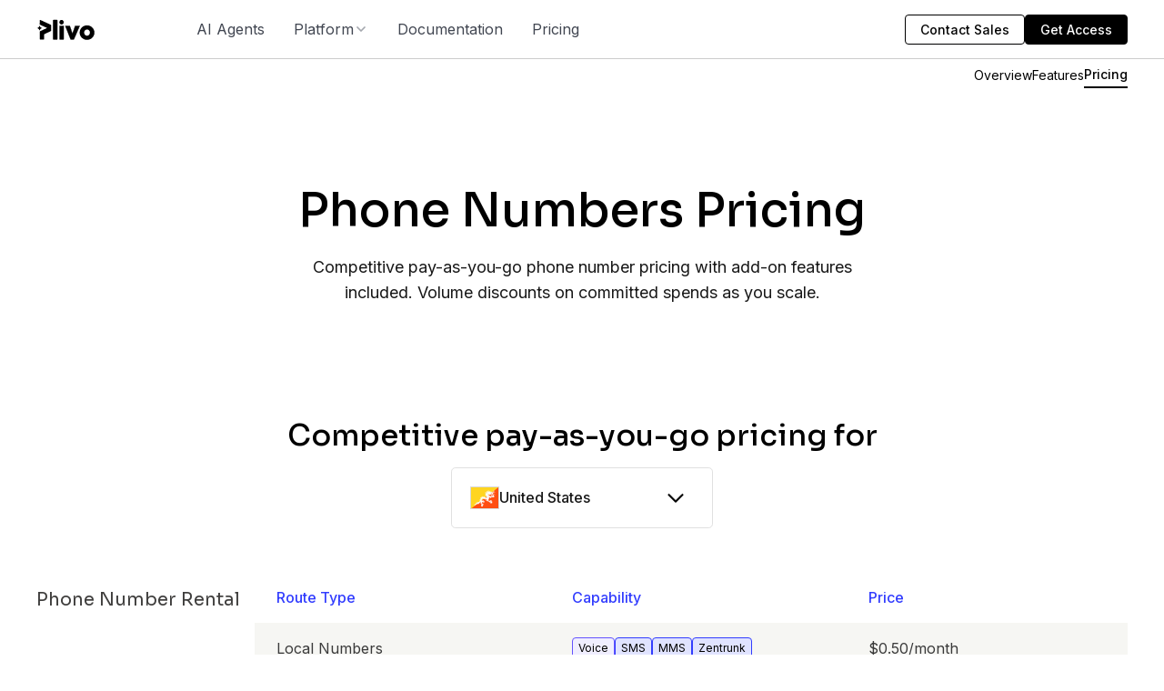

--- FILE ---
content_type: text/html
request_url: https://www.plivo.com/virtual-phone-numbers/pricing/bt/
body_size: 197647
content:
<!DOCTYPE html><!-- Last Published: Fri Jan 09 2026 07:49:12 GMT+0000 (Coordinated Universal Time) --><html data-wf-domain="devplivo.plivo.com" data-wf-page="65d06103f142ad8c6ae5a85e" data-wf-site="6565737286e587567248583f" lang="en" data-wf-collection="65d06103f142ad8c6ae5a83d" data-wf-item-slug="bt"><head><meta charset="utf-8"/><title>Phone Number Pricing — Long Code, Toll-Free, Short Code - Bhutan | Plivo</title><meta content="Get long code, toll-free, and short code Bhutan phone numbers, with volume discounts available for committed spend." name="description"/><meta content="Phone Number Pricing — Long Code, Toll-Free, Short Code - Bhutan | Plivo" property="og:title"/><meta content="Get long code, toll-free, and short code Bhutan phone numbers, with volume discounts available for committed spend." property="og:description"/><meta content="Phone Number Pricing — Long Code, Toll-Free, Short Code - Bhutan | Plivo" property="twitter:title"/><meta content="Get long code, toll-free, and short code Bhutan phone numbers, with volume discounts available for committed spend." property="twitter:description"/><meta property="og:type" content="website"/><meta content="summary_large_image" name="twitter:card"/><meta content="width=device-width, initial-scale=1" name="viewport"/><link href="https://cdn.prod.website-files.com/6565737286e587567248583f/css/plivo-webflow.shared.273770d22.min.css" rel="stylesheet" type="text/css" integrity="sha384-Jzdw0iOZ3ncIwtGdChWkVMjO+BS+qi4ai45wqPXe4XVrl4KRaUBYM9CfgLz4Djld" crossorigin="anonymous"/><link href="https://fonts.googleapis.com" rel="preconnect"/><link href="https://fonts.gstatic.com" rel="preconnect" crossorigin="anonymous"/><script src="https://ajax.googleapis.com/ajax/libs/webfont/1.6.26/webfont.js" type="text/javascript"></script><script type="text/javascript">WebFont.load({  google: {    families: ["Open Sans:300,300italic,400,400italic,600,600italic,700,700italic,800,800italic","Inter:regular,500,600,700,800","Plus Jakarta Sans:regular,500,600,700,800","Sora:regular,500,600,700,800"]  }});</script><script src="https://use.typekit.net/rvm6vbr.js" type="text/javascript"></script><script type="text/javascript">try{Typekit.load();}catch(e){}</script><script type="text/javascript">!function(o,c){var n=c.documentElement,t=" w-mod-";n.className+=t+"js",("ontouchstart"in o||o.DocumentTouch&&c instanceof DocumentTouch)&&(n.className+=t+"touch")}(window,document);</script><link href="https://cdn.prod.website-files.com/6565737286e587567248583f/67c5b8d13e929d0429679058_Black%20Icon%2032x32.svg" rel="shortcut icon" type="image/x-icon"/><link href="https://cdn.prod.website-files.com/6565737286e587567248583f/67c5b8ef999cb74eec22aa94_Small%20Black.svg" rel="apple-touch-icon"/><meta name="viewport" content="width=device-width, initial-scale=1, maximum-scale=5" />

<!-- Preconnect to external domains -->
<link rel="preconnect" href="https://cdn.prod.website-files.com" crossorigin />
<link rel="preconnect" href="https://cdn.jsdelivr.net" crossorigin />
<link rel="preconnect" href="https://www.googletagmanager.com" crossorigin />
<link rel="preconnect" href="https://consent.cookiebot.com" crossorigin />
<link rel="dns-prefetch" href="https://cdn.prod.website-files.com" />
<link rel="dns-prefetch" href="https://cdn.jsdelivr.net" />

<link rel="preconnect" href="https://ajax.googleapis.com" crossorigin>
<link rel="preconnect" href="https://fonts.googleapis.com" crossorigin>
<link rel="preconnect" href="https://fonts.gstatic.com" crossorigin>

<link rel="dns-prefetch" href="https://ajax.googleapis.com">
<link rel="dns-prefetch" href="https://fonts.googleapis.com">
<link rel="dns-prefetch" href="https://fonts.gstatic.com">

<!--<meta property="og:image" content="https://cdn.prod.website-files.com/6565737286e587567248583f/67c5b949999cb74eec2320ba_OG%20Image%20Plivo.png">-->

<link
  rel="apple-touch-icon"
  href="https://cdn.prod.website-files.com/6565737286e587567248583f/67cfea59e18d3302635fc356_Brand%20Icon%20180x180.png"
/>

<!--This is for default theme -->
<link
  rel="icon"
  href="https://cdn.prod.website-files.com/6565737286e587567248583f/67cfde47fd919a2bcf10eff7_32x35%20Brand%20Design.svg"
/>
<!--This is for light theme -->
<link
  rel="icon"
  href="https://cdn.prod.website-files.com/6565737286e587567248583f/67cfde47fd919a2bcf10eff7_32x35%20Brand%20Design.svg"
  media="(prefers-color-scheme: light)"
/>
<!--This is for dark theme -->
<link
  rel="icon"
  href="https://cdn.prod.website-files.com/6565737286e587567248583f/67cfde472d4d04f0aedb2299_32x34%20Brand%20Design.svg"
  media="(prefers-color-scheme: dark)"
/>
<!--This is for apps like slack which dont show svg -->
<link
  rel="icon"
  type="image/png"
  sizes="16x16"
  href="https://cdn.prod.website-files.com/6565737286e587567248583f/67cfdf829236f5e09fcfe780_black-logo-16.png"
/>
<link
  rel="icon"
  type="image/png"
  sizes="32x32"
  href="https://cdn.prod.website-files.com/6565737286e587567248583f/67cfdf82e25b1be3c53c7ae7_black-logo-32.png"
/>

<meta name="ahrefs-site-verification" content="3576ce243607ec880f8e2b11f6378357ed200caf1a672272dbe5d4e7e47eb53a" />
<meta http-equiv="Expires" content="0" />
<meta property="og:type" content="website" />
<link rel="publisher" href="https://plus.google.com/+Plivo/" />
<meta name="twitter:site" content="@plivo" />
<meta name="twitter:creator" content="@plivo" />
<!--<link rel="icon" type="image/png" href='https://docs.plivo.com/assets/dist/images/v2/plivo-favicon-v1.png'> -->
<link
  rel="stylesheet"
  href="https://cdn.jsdelivr.net/npm/intl-tel-input@19.2.12/build/css/intlTelInput.min.css"
  media="print"
  onload="this.media='all'"
/>

<!-- Consolidated CSS -->
<style>
  table {
            border-collapse: collapse;
            width: 100%;
            margin: 0 auto;
        }
        th, td {
            border: 1px solid #000;
            padding: 12px;
            text-align: left;
            vertical-align: top;
        }
  /* Essential UI elements */
  .w-slider-dot {
    width: 0.3rem !important;
    height: 0.3em !important;
  }
  .iti {
    width: 100%;
  }

  /* Cookie dialog customization */
  div#CybotCookiebotDialogBodyEdgeMoreDetails {
    display: none !important;
  }
  a#CybotCookiebotDialogPoweredbyCybot {
    display: none;
  }

  /* Button animation */
  @keyframes barberpole {
    100% {
      background-position: 100% 100%;
    }
  }
  .form_step_button.loading {
    opacity: 0.8;
    pointer-events: none;
    background-image: repeating-linear-gradient(
      -45deg,
      transparent,
      transparent 1rem,
      rgba(204, 204, 204, 0.14902) 1rem,
      rgba(204, 204, 204, 0.278431) 2rem
    );
    background-size: 300% 300%;
    animation: barberpole 4s linear infinite reverse;
  }
  .text-color-gradient {
    background: linear-gradient(90deg, #cd3ef9 0%, #323dfe 15.41%);
    -webkit-background-clip: text;
    -webkit-text-fill-color: transparent;
  }

  /* Non-critical responsive styles */
  @media screen and (min-width: 1280px) {
    #CybotCookiebotDialog.CybotEdge #CybotCookiebotDialogFooter .CybotCookiebotDialogBodyButton {
      width: 198px !important;
    }
    .iti__country-list {
      display: contents;
    }
    .calendly-overlay .calendly-popup {
      max-height: 690px;
    }
  }
  @media (max-width: 600px) {
  
  }
  @media (max-width: 450px) {
 
  }
</style>
<script src="https://js.maxmind.com/js/apis/geoip2/v2.1/geoip2.js"></script>
<script>
/*let iso = sessionStorage.userCountry;
if (iso) {
  console.log("Country:",iso);
} else {
  geoip2.country(e => {
    iso = e.country.iso_code;
    sessionStorage.userCountry = iso;
    console.log(iso);
  });
} */
// Wrap geoip2.country in a Promise
function getUserCountry() {
  return new Promise((resolve, reject) => {
    let iso = sessionStorage.userCountry;
    if (iso) {
      console.log("cache ISO");
      resolve(iso);
      return;
    }
    geoip2.country(
      result => {
        continent = result.continent.code;
        iso = result.country.iso_code;
        sessionStorage.userCountry = iso;
        sessionStorage.continent = continent;
        console.log("fresh ISO");
        resolve(iso);
      },
      error => {
        reject(error);
      }
    );
  });
}

(async () => {
  try {
    const iso = await getUserCountry();
    console.log("Country:", iso);
     // Only load rb2b for US users
    if (iso === "US") {
      loadReb2b();
    }
  } catch (err) {
    console.error("Could not get user country:", err);
  }
})();
  
function loadReb2b() {
  var reb2b = (window.reb2b = window.reb2b || []);
  if (reb2b.invoked) return;
  reb2b.invoked = true;
  reb2b.methods = ["identify", "collect"];
  reb2b.factory = function (method) {
    return function () {
      var args = Array.prototype.slice.call(arguments);
      args.unshift(method);
      reb2b.push(args);
      return reb2b;
    };
  };
  for (var i = 0; i < reb2b.methods.length; i++) {
    var key = reb2b.methods[i];
    reb2b[key] = reb2b.factory(key);
  }
  reb2b.load = function (key) {
    var script = document.createElement("script");
    script.type = "text/javascript";
    script.async = true;
    script.src = "https://s3-us-west-2.amazonaws.com/b2bjsstore/b/" + key + "/reb2b.js.gz";
    var first = document.getElementsByTagName("script")[0];
    first.parentNode.insertBefore(script, first);
  };
  reb2b.SNIPPET_VERSION = "1.0.1";
  reb2b.load("J0OV0VH1LX6Z");
}  

</script>
<script>
/* fetch("https://ipinfo.io/json?token=1aff17b3d558ec")
      .then(response => {
        if (!response.ok) {
          throw new Error(`HTTP error! Status: ${response.status}`);
        }
        return response.json();
      })
      .then(data => {
          console.log(data);
let ipLocationCountry = data && data.country ? data.country : "US";
sessionStorage.setItem('userCountry', ipLocationCountry);
      })
      .catch(error => {
        console.error("Error fetching location data:", error);
      }); */


</script>


<!-- Cookiebot with defer -->
<script
  id="Cookiebot"
  src="https://consent.cookiebot.com/uc.js"
  data-cbid="ed13efe4-f0bc-4bba-b572-f44b56f8ac90"
  data-blockingmode="auto"
  defer
></script>

<!-- Google Tag Manager - loaded after DOM is ready -->
<script>
  window.dataLayer = window.dataLayer || [];
  window.addEventListener("DOMContentLoaded", function () {
    (function (w, d, s, l, i) {
      w[l] = w[l] || [];
      w[l].push({ "gtm.start": new Date().getTime(), event: "gtm.js" });
      var f = d.getElementsByTagName(s)[0],
        j = d.createElement(s),
        dl = l != "dataLayer" ? "&l=" + l : "";
      j.async = true;
      j.src = "https://www.googletagmanager.com/gtm.js?id=" + i + dl;
      f.parentNode.insertBefore(j, f);
    })(window, document, "script", "dataLayer", "GTM-MXJNN5");
  });
</script>

<script>
    if (window.gtagRun === undefined) {
      window.wtagRun = true;
      var host = window.location.host;

      var baseDomain = '.' + host.split('.').slice(-2).join('.');
      
      function getCookie(name) {
        var re = new RegExp(name + "=([^;]+)");
        var value = re.exec(document.cookie);
        return value != null ? unescape(value[1]) : null;
      }

      function QueryStringToJSON() {
        var fullQueryStr = window.location.search.slice(1);
        var hashIndex = window.location.href.indexOf("#");
        if (hashIndex !== -1) {
          var afterHash = window.location.href.slice(hashIndex + 1);
          var questionMarkIndex = afterHash.indexOf("?");
          if (questionMarkIndex !== -1) {
            fullQueryStr += "&" + afterHash.slice(questionMarkIndex + 1);
          }
        }

        var pairs = fullQueryStr.split("&");
        var output = {};
        pairs.forEach(function (pair) {
          if (pair) {
            pair = pair.split("=");
            output[pair[0]] = decodeURIComponent(pair[1] || "");
          }
        });
        return JSON.parse(JSON.stringify(output));
      }

      var campaignParams = QueryStringToJSON();
      campaignParams["utm_referrer"] = document.referrer;
      var currentPageURL = location.protocol + "//" + location.host + location.pathname;
      campaignParams["landing_page"] = currentPageURL;
      var maxAge = 10 * 365 * 24 * 60 * 60; //Max age 10 years

      var stringifiedParams = JSON.stringify(campaignParams);
    if (document.cookie.indexOf("campaign_first") != -1) {
     console.log("Latest cookie set by gtag");
    document.cookie =
      "campaign_latest=" + stringifiedParams + "; domain=" + baseDomain + "; max-age=" + maxAge + "; path=/";
  } else {
  console.log("Fresh cookie set by gtag");
    document.cookie =
      "campaign_first=" + stringifiedParams + "; domain=" + baseDomain + "; max-age=" + maxAge + "; path=/";
    document.cookie =
      "campaign_latest=" + stringifiedParams + "; domain=" + baseDomain + "; max-age=" + maxAge + "; path=/";
  }
}
</script>

<!-- old rb2b - load only on needed pages
<script defer>
  document.addEventListener("DOMContentLoaded", function () {
    !(function () {
      var reb2b = (window.reb2b = window.reb2b || []);
      if (reb2b.invoked) return;
      reb2b.invoked = true;
      reb2b.methods = ["identify", "collect"];
      reb2b.factory = function (method) {
        return function () {
          var args = Array.prototype.slice.call(arguments);
          args.unshift(method);
          reb2b.push(args);
          return reb2b;
        };
      };
      for (var i = 0; i < reb2b.methods.length; i++) {
        var key = reb2b.methods[i];
        reb2b[key] = reb2b.factory(key);
      }
      reb2b.load = function (key) {
        var script = document.createElement("script");
        script.type = "text/javascript";
        script.async = true;
        script.src = "https://s3-us-west-2.amazonaws.com/b2bjsstore/b/" + key + "/reb2b.js.gz";
        var first = document.getElementsByTagName("script")[0];
        first.parentNode.insertBefore(script, first);
      };
      reb2b.SNIPPET_VERSION = "1.0.1";
      reb2b.load("J0OV0VH1LX6Z");
    })();
  });
</script>  -->

<link href="https://www.plivo.com/virtual-phone-numbers/pricing/bt/" rel="canonical">
<meta name="twitter:image" content="https://cdn.prod.website-files.com/6565737286e587567248583f/65ca19e8db875393eced5d5b_plivo-phone-numbers-ogi.webp">
<meta property="og:image" content="https://cdn.prod.website-files.com/6565737286e587567248583f/65ca19e8db875393eced5d5b_plivo-phone-numbers-ogi.webp">
</head><body class="body"><div class="page-wrapper-v2"><div class="navbar_component"><div class="global-styles w-embed"><style>

/* Set color style to inherit */
.inherit-color * {
    color: inherit;
}

/* Focus state style for keyboard navigation for the focusable elements */
*[tabindex]:focus-visible,
  input[type="file"]:focus-visible {
   outline: 0.125rem solid #4d65ff;
   outline-offset: 0.125rem;
}

/* Get rid of top margin on first element in any rich text element */
.w-richtext > :not(div):first-child, .w-richtext > div:first-child > :first-child {
  margin-top: 0 !important;
}

/* Get rid of bottom margin on last element in any rich text element */
.w-richtext>:last-child, .w-richtext ol li:last-child, .w-richtext ul li:last-child {
	margin-bottom: 0 !important;
}

/* Prevent all click and hover interaction with an element */
.pointer-events-off {
	pointer-events: none;
}

/* Enables all click and hover interaction with an element */
.pointer-events-on {
  pointer-events: auto;
}

/* Create a class of .div-square which maintains a 1:1 dimension of a div */
.div-square::after {
	content: "";
	display: block;
	padding-bottom: 100%;
}

/* Make sure containers never lose their center alignment */
.container-medium,.container-small, .container-large {
	margin-right: auto !important;
  margin-left: auto !important;
}

/* 
Make the following elements inherit typography styles from the parent and not have hardcoded values. 
Important: You will not be able to style for example "All Links" in Designer with this CSS applied.
Uncomment this CSS to use it in the project. Leave this message for future hand-off.
*/
/*
a,
.w-input,
.w-select,
.w-tab-link,
.w-nav-link,
.w-dropdown-btn,
.w-dropdown-toggle,
.w-dropdown-link {
  color: inherit;
  text-decoration: inherit;
  font-size: inherit;
}
*/

/* Apply "..." after 3 lines of text */
.text-style-3lines {
	display: -webkit-box;
	overflow: hidden;
	-webkit-line-clamp: 3;
	-webkit-box-orient: vertical;
}

/* Apply "..." after 2 lines of text */
.text-style-2lines {
	display: -webkit-box;
	overflow: hidden;
	-webkit-line-clamp: 2;
	-webkit-box-orient: vertical;
}

/* Adds inline flex display */
.display-inlineflex {
  display: inline-flex;
}

/* These classes are never overwritten */
.hide {
  display: none !important;
}

@media screen and (max-width: 991px) {
    .hide, .hide-tablet {
        display: none !important;
    }
}
  @media screen and (max-width: 767px) {
    .hide-mobile-landscape{
      display: none !important;
    }
}
  @media screen and (max-width: 479px) {
    .hide-mobile{
      display: none !important;
    }
}
 
.margin-0 {
  margin: 0rem !important;
}
  
.padding-0 {
  padding: 0rem !important;
}

.spacing-clean {
padding: 0rem !important;
margin: 0rem !important;
}

.margin-top {
  margin-right: 0rem !important;
  margin-bottom: 0rem !important;
  margin-left: 0rem !important;
}

.padding-top {
  padding-right: 0rem !important;
  padding-bottom: 0rem !important;
  padding-left: 0rem !important;
}
  
.margin-right {
  margin-top: 0rem !important;
  margin-bottom: 0rem !important;
  margin-left: 0rem !important;
}

.padding-right {
  padding-top: 0rem !important;
  padding-bottom: 0rem !important;
  padding-left: 0rem !important;
}

.margin-bottom {
  margin-top: 0rem !important;
  margin-right: 0rem !important;
  margin-left: 0rem !important;
}

.padding-bottom {
  padding-top: 0rem !important;
  padding-right: 0rem !important;
  padding-left: 0rem !important;
}

.margin-left {
  margin-top: 0rem !important;
  margin-right: 0rem !important;
  margin-bottom: 0rem !important;
}
  
.padding-left {
  padding-top: 0rem !important;
  padding-right: 0rem !important;
  padding-bottom: 0rem !important;
}
  
.margin-horizontal {
  margin-top: 0rem !important;
  margin-bottom: 0rem !important;
}

.padding-horizontal {
  padding-top: 0rem !important;
  padding-bottom: 0rem !important;
}

.margin-vertical {
  margin-right: 0rem !important;
  margin-left: 0rem !important;
}
  
.padding-vertical {
  padding-right: 0rem !important;
  padding-left: 0rem !important;
}

/* Apply "..." at 100% width */
.truncate-width { 
		width: 100%; 
    white-space: nowrap; 
    overflow: hidden; 
    text-overflow: ellipsis; 
}
/* Removes native scrollbar */
.no-scrollbar, [no-scrollbar] {
    -ms-overflow-style: none;
    overflow: -moz-scrollbars-none; 
}

.no-scrollbar::-webkit-scrollbar, [no-scrollbar]::-webkit-scrollbar {
    display: none;
}

[relative] {
	position: relative;
}

</style>


<!-- Keep this css code to improve the font quality-->
<style>
  * {
  -webkit-font-smoothing: antialiased;
  -moz-osx-font-smoothing: grayscale;
  -o-font-smoothing: antialiased;
}
</style>


<!-- Style for Search input in the country dropdown -->
<style>
.country_dropdown_search_input:focus-visible {
	outline-color: #e0e0e0;
}
</style>

<!-- Hover states for the components -->
<style>
@media only screen and (min-width: 991px) {
    [hover-state="true"]:hover {
    transform: translateY(-0.5rem);
	}
  
  [hover-element="image-scale"] {
  	transition: transform 0.2s ease-out;
  }
  
  [hover-element="trigger"]:hover [hover-element="image-scale"] {
  	transform: scale(1.05);
  }
  
  /* Hover state for a Link */
  .text-link-cta:hover .cta_icon { transform: translateX(5px) }
}
</style>

<!-- Hover and Open State for the Sub Navbar -->
<style>
.sub_navbar_dropdown_link.w--open .sub_navbar_dropdown_link_icon { transform: rotate(180deg) }

.sub_navbar_dropdown_link.w--open {
  border-bottom-color: var(--green--light-active);
}
</style></div><div class="nav_spacer"></div><div data-w-id="32a9dcb9-f203-c9dc-2da6-e01574667fa5" data-animation="default" data-collapse="medium" data-duration="400" data-easing="ease" data-easing2="ease" role="banner" class="navbar-4 w-nav"><div class="padding-global"><div class="container-large-5"><div class="uui-navbar03_container-3"><a href="/" class="uui-navbar03_logo-link-3 w-nav-brand"><img loading="lazy" src="https://cdn.prod.website-files.com/6565737286e587567248583f/68438f47410abad0ee3b4942_plivo%20black%20logo.svg" alt=""/></a><nav role="navigation" class="uui-navbar03_menu-3 w-nav-menu"><div class="uui-navbar03_menu-left-3"><a href="/platform/ai-agents" class="nav-link-4 w-nav-link">AI Agents</a><div data-delay="300" data-hover="true" data-w-id="32a9dcb9-f203-c9dc-2da6-e01574667fd0" class="nav-link_dropdown-wrapper w-dropdown"><div class="nav-link_dropdown-toggle w-dropdown-toggle"><div>Platform</div><img loading="lazy" src="https://cdn.prod.website-files.com/6565737286e587567248583f/68a7a2953ef661500d870b27_chevron-down.svg" alt="" class="image-1081"/></div><nav class="nav-link_dropdown-content w-dropdown-list"><div class="padding-global nav"><div class="container-large-5"><div class="padding-vertical padding-small"><div class="div-block-1335"><div class="div-block-1336"><div class="div-block-1383"><div class="div-block-1384"><div class="text-block-329">Features</div><div><a href="/platform/personalized-agents" class="nav_dd-link padding-custom4 w-inline-block"><img loading="lazy" src="https://cdn.prod.website-files.com/6565737286e587567248583f/68a7a2953ef661500d870b28_Frame%203.svg" alt="" class="image-1082"/><div class="div-block-1337"><div class="text-size-regular-2 _600">Personalize Your AI Agent</div><div class="text-block-325 text-size-small">Train agents on your brand, policies and data for tailored responses</div></div></a><a href="/platform/ai-agents-builder" class="nav_dd-link padding-custom4 w-inline-block"><img loading="lazy" src="https://cdn.prod.website-files.com/6565737286e587567248583f/68a7a2953ef661500d870b29_Frame%204.svg" alt="" class="image-1082"/><div class="div-block-1337"><div class="text-size-regular-2 _600">No-code Agent Studio</div><div class="text-block-325 text-size-small">Create powerful AI Agents with no-code in minutes using our drag-and-drop builder</div></div></a><a href="/integrations" class="nav_dd-link padding-custom4 w-inline-block"><img loading="lazy" src="https://cdn.prod.website-files.com/6565737286e587567248583f/69006718bda07f99e36689d7_link-03.svg" alt="" class="image-1082"/><div class="div-block-1337"><div class="text-size-regular-2 _600">Integrations</div><div class="text-block-325 text-size-small">Connect your tools so agents can fetch data and act in real time</div></div></a></div></div><div class="div-block-1384"><div class="text-block-329">Channels</div><div class="div-block-1385"><a href="/voice/overview" class="nav_dd-link padding-custom4 w-inline-block"><img loading="lazy" src="https://cdn.prod.website-files.com/6565737286e587567248583f/68652468d09afd1665fcad6a_i1.svg" alt="" class="image-1082"/><div class="div-block-1337"><div class="text-size-regular-2 _600">Voice</div><div class="text-block-325 text-size-small">AI voice agents that answer, assist, and automate customer calls</div></div></a><a href="/sms/overview" class="nav_dd-link padding-custom4 w-inline-block"><img loading="lazy" src="https://cdn.prod.website-files.com/6565737286e587567248583f/6865246875715c68b4cdb914_i2.svg" alt="" class="image-1082"/><div class="div-block-1337"><div class="text-size-regular-2 _600">SMS</div><div class="text-block-325 text-size-small">Secure OTPs and AI-driven customer engagement at scale</div></div></a><a href="/whatsapp-ai-agents" class="nav_dd-link padding-custom4 w-inline-block"><img loading="lazy" src="https://cdn.prod.website-files.com/6565737286e587567248583f/68652468a054ecdf52eec36e_i3.svg" alt="" class="image-1082"/><div class="div-block-1337"><div class="text-size-regular-2 _600">WhatsApp Message</div><div class="text-block-325 text-size-small">AI agents to sell, support, and engage customers 24/7 on WhatsApp</div></div></a><a href="/chat/overview" class="nav_dd-link padding-custom4 w-inline-block"><img loading="lazy" src="https://cdn.prod.website-files.com/6565737286e587567248583f/686524685578c03db82f76d8_i4.svg" alt="" class="image-1082"/><div class="div-block-1337"><div class="text-size-regular-2 _600">Chat</div><div class="text-block-325 text-size-small">Real-time AI chat agents for support, lead capture, and retention</div></div></a><a href="/whatsapp-call/overview" class="nav_dd-link padding-custom4 w-inline-block"><img loading="lazy" src="https://cdn.prod.website-files.com/6565737286e587567248583f/68652468a054ecdf52eec36e_i3.svg" alt="" class="image-1082"/><div class="div-block-1337"><div class="text-size-regular-2 _600">WhatsApp Call</div><div class="text-block-325 text-size-small">AI Agents that handle your customer conversations over WhatsApp Call</div></div></a><a href="#" class="nav_dd-link padding-custom4 csoon w-inline-block"><img loading="lazy" src="https://cdn.prod.website-files.com/6565737286e587567248583f/686524680591d68d705f2190_i6.svg" alt="" class="image-1082"/><div class="div-block-1337"><div class="div-block-1333"><div class="text-size-regular-2 _600">Slack </div><div class="div-block-1332"><div class="text-block-324">Coming Soon</div></div></div><div class="text-block-325 text-size-small">Automate internal support and workflows using Slack AI agents</div></div></a></div></div></div></div></div></div></div></div><div class="div-block-1392"><div class="padding-global"><div class="container-large-v2"><div class="div-block-1393"><div class="text-block-332">Other Products</div><div class="div-block-1394"><a href="/verify" class="link-block-33 w-inline-block"><img src="https://cdn.prod.website-files.com/6565737286e587567248583f/6900c9713567bbab5cc6c1d7_shield-tick.svg" loading="lazy" alt="" class="image-1093"/><div>Verify</div></a><a href="#" class="link-block-33 hide w-inline-block"><img src="https://cdn.prod.website-files.com/6565737286e587567248583f/6900c9b59bb119ab225c0b57_passcode-lock.svg" loading="lazy" alt="" class="image-1093"/><div>Number Masking</div></a><a href="/virtual-phone-numbers" class="link-block-33 w-inline-block"><img src="https://cdn.prod.website-files.com/6565737286e587567248583f/6900c9b57baaf2087a2dcf71_book-closed.svg" loading="lazy" alt="" class="image-1093"/><div>Phone Numbers</div></a><a href="/sip-trunking" class="link-block-33 w-inline-block"><img src="https://cdn.prod.website-files.com/6565737286e587567248583f/6926d43e63176e56ac59d030_SIP%20trunking.svg" loading="lazy" alt="" class="image-1093"/><div>SIP Trunking</div></a></div></div></div></div></div></nav></div><div data-delay="300" data-hover="true" data-w-id="32a9dcb9-f203-c9dc-2da6-e0157466800e" class="nav-link_dropdown-wrapper hide w-dropdown"><div class="nav-link_dropdown-toggle w-dropdown-toggle"><div>Platform</div><img loading="lazy" src="https://cdn.prod.website-files.com/6565737286e587567248583f/68a7a2953ef661500d870b27_chevron-down.svg" alt="" class="image-1081"/></div><nav class="nav-link_dropdown-content w-dropdown-list"><div class="padding-global nav"><div class="container-large-5"><div class="padding-vertical padding-small"><div class="div-block-1335"><div class="div-block-1336 lcf"><div class="text-block-326 text-size-small _600">Features</div><div class="div-block-1334"><a href="#" class="nav_dd-link padding-custom1 w-inline-block"><img loading="lazy" src="https://cdn.prod.website-files.com/6565737286e587567248583f/68a7a2953ef661500d870b28_Frame%203.svg" alt="" class="image-1082"/><div class="div-block-1337"><div class="text-size-regular-2 _600">Personalized AI Agents</div><div class="text-block-325 text-size-small">AI trained on your brand, policies &amp; data.</div></div></a><a href="#" class="nav_dd-link padding-custom1 w-inline-block"><img loading="lazy" src="https://cdn.prod.website-files.com/6565737286e587567248583f/68a7a2953ef661500d870b29_Frame%204.svg" alt="" class="image-1082"/><div class="div-block-1337"><div class="text-size-regular-2 _600">No-code Agent Builder</div><div class="text-block-325 text-size-small">Create powerful AI agents in minutes, no code required.</div></div></a></div></div><div class="div-block-1336"><div class="text-block-326 text-size-small _600">Channels</div><div class="div-block-1331"><a href="/voice/overview" class="nav_dd-link padding-custom1 w-inline-block"><img loading="lazy" src="https://cdn.prod.website-files.com/6565737286e587567248583f/68652468d09afd1665fcad6a_i1.svg" alt="" class="image-1082"/><div class="div-block-1337"><div class="text-size-regular-2 _600">Voice</div><div class="text-block-325 text-size-small">Voice agents that answer, assist &amp; automate calls.</div></div></a><a href="/whatsapp-ai-agents" class="nav_dd-link padding-custom1 w-inline-block"><img loading="lazy" src="https://cdn.prod.website-files.com/6565737286e587567248583f/68652468a054ecdf52eec36e_i3.svg" alt="" class="image-1082"/><div class="div-block-1337"><div class="text-size-regular-2 _600">WhatsApp</div><div class="text-block-325 text-size-small">AI agents that sell, support &amp; engage 24/7</div></div></a><a href="#" class="nav_dd-link padding-custom1 csoon w-inline-block"><img loading="lazy" src="https://cdn.prod.website-files.com/6565737286e587567248583f/68a7a2953ef661500d870b2a_i5.svg" alt="" class="image-1082"/><div class="div-block-1337"><div class="text-size-regular-2 _600">RCS <span class="text-span-3">(Coming soon)</span></div><div class="text-block-325 text-size-small">Branded messages with media, buttons &amp; rich interactions.</div></div></a><a href="/chat/overview" class="nav_dd-link padding-custom1 w-inline-block"><img loading="lazy" src="https://cdn.prod.website-files.com/6565737286e587567248583f/686524685578c03db82f76d8_i4.svg" alt="" class="image-1082"/><div class="div-block-1337"><div class="text-size-regular-2 _600">Chat</div><div class="text-block-325 text-size-small">AI chat agents for real-time support &amp; lead capture.</div></div></a><a href="/sms/overview" class="nav_dd-link padding-custom1 w-inline-block"><img loading="lazy" src="https://cdn.prod.website-files.com/6565737286e587567248583f/6865246875715c68b4cdb914_i2.svg" alt="" class="image-1082"/><div class="div-block-1337"><div class="text-size-regular-2 _600">SMS</div><div class="text-block-325 text-size-small">Secure OTPs &amp; AI customer engagement at scale.</div></div></a><a href="#" class="nav_dd-link padding-custom1 csoon w-inline-block"><img loading="lazy" src="https://cdn.prod.website-files.com/6565737286e587567248583f/686524680591d68d705f2190_i6.svg" alt="" class="image-1082"/><div class="div-block-1337"><div class="text-size-regular-2 _600">Slack <span class="text-span-2">(Coming soon)</span></div><div class="text-block-325 text-size-small">Automate internal support &amp; workflows via Slack agents.</div></div></a></div></div></div></div></div></div></nav></div><a href="https://www.plivo.com/docs" class="nav-link-4 w-nav-link">Documentation<br/></a><a href="/pricing" class="nav-link-4 w-nav-link">Pricing</a></div><div class="uui-navbar03_menu-right-3"><div class="uui-navbar03_button-wrapper-3"><a href="/contact/sales" class="button-v2-8 is-secondary w-inline-block small"><div>Contact Sales</div></a><a href="/request-trial" class="button-v2-8 w-inline-block small"><div>Get Access</div></a></div></div></nav><div class="uui-navbar3_menu-button-3 w-nav-button"><div class="menu-icon_component-6"><div class="menu-icon_line-top-6"></div><div class="menu-icon_line-middle-6"><div class="menu-icon_line-middle-inner-6"></div></div><div class="menu-icon_line-bottom-6"></div></div></div></div></div></div></div><div class="code-embed-26 w-embed w-script"><script>
document.addEventListener('DOMContentLoaded', function() {
  try {
    const menuButton = document.querySelector('.menu_button');

    if (!menuButton) {
      return;
    }

    menuButton.addEventListener('click', function() {
      try {
        const currentOverflow = document.body.style.overflow;
        document.body.style.overflow = (currentOverflow === 'hidden') ? 'visible' : 'hidden';
      } catch (err) {
        console.error("Error toggling body overflow:", err);
      }
    });

  } catch (err) {
    console.error("Error initializing menu button handler:", err);
  }
});


</script></div></div><div class="pn_api_navbar"><nav class="sub_navbar"><div class="padding-global"><div class="container-large-v2"><div class="sub_navbar_wrapper"><div class="sub_navbar_text"><div class="text-block-287">Phone Numbers</div></div><div no-scrollbar="" class="sub_navbar_menu"><a href="/virtual-phone-numbers" class="sub_navbar_link w-inline-block"><div>Overview</div></a><a href="/virtual-phone-numbers/features" class="sub_navbar_link w-inline-block"><div>Features</div></a><a href="/virtual-phone-numbers/pricing/" class="sub_navbar_link w-inline-block"><div>Pricing</div></a></div></div></div></div><div class="code-embed-39 w-embed w-script"><script>
document.addEventListener('DOMContentLoaded', () => {
  const getNormPath = url => url.replace(/\/$/, '').split('/').filter(Boolean);
  const pathParts = getNormPath(location.pathname);
  
  document.querySelectorAll('a.sub_navbar_link').forEach(a => {
    const hrefParts = getNormPath(a.getAttribute('href'));
    const diff = Math.abs(pathParts.length - hrefParts.length);
    const min = Math.min(pathParts.length, hrefParts.length);
    
    // Check if base paths match
    const baseMatch = pathParts.slice(0, min).join('/') === hrefParts.slice(0, min).join('/');
    
    if (diff === 0 && baseMatch) {
      // Exact match
      a.classList.add('is-active');
    } else if (diff === 1 && baseMatch) {
      // One level deeper - check if extra slug is 2 chars
      const longerParts = pathParts.length > hrefParts.length ? pathParts : hrefParts;
      const extraSlug = longerParts[min];
      
      if (extraSlug.length === 2) {
        a.classList.add('is-active');
      }
    }
  });
});
</script></div></nav></div><main class="main-wrapper-v2"><div page-loader="" class="spinner-wrapper hide"><div class="lottie-animation-3" data-w-id="3dd62bd9-13f7-5f10-7e66-dbf4e0ffd5a3" data-animation-type="lottie" data-src="https://cdn.prod.website-files.com/6565737286e587567248583f/65c6028a83ce2c78c0e248fd_Plivo-loader.lottie" data-loop="1" data-direction="1" data-autoplay="1" data-is-ix2-target="0" data-renderer="svg" data-default-duration="0" data-duration="0"></div></div><div after-loading-wrapper="" class="all-sections pn"><section class="section_pricing_hero"><div class="padding-global"><div class="container-large-v2"><div class="pricing_hero_wrapper"><div class="pricing_hero_grid_abs"><div class="pricing_hero_grid_svg"><img src="https://cdn.prod.website-files.com/6565737286e587567248583f/673e14c9fcd3f6e8d6be624b_newsletter-grid.svg" loading="lazy" alt="" class="svg"/></div><div class="pricing_hero_grid_svg is-right"><img src="https://cdn.prod.website-files.com/6565737286e587567248583f/673e14c9fcd3f6e8d6be624b_newsletter-grid.svg" loading="lazy" alt="" class="svg"/></div></div><div class="pricing_hero_content is-phone-numbers"><h1 class="pricing_feature_hero_title style-h1 pn">Phone Numbers <span class="text-color-green-normal-default">Pricing</span></h1><div class="padding-bottom padding-small"></div><p class="hero_para text-size-medium-v2">Competitive pay-as-you-go phone number pricing with add-on features included. Volume discounts on committed spends as you scale.</p></div></div></div></div></section><section class="section_phone_calc hide"><div id="mms-section" class="padding-global padding-section-small"><div class="container-large-v2"><div class="phone_calc_wrapper"><div class="phone_calc_bottom"><div class="phone_calc_block-list"><div class="phone_calc_block-item"><div class="hide w-embed"><!-- Active class for the Calc Checkbox -->
<style>
[calc-checkbox].is-active [data-icon="plus"] {
	display: none;
}
</style></div><div class="phone_calc_block_title">Select number type</div><div class="calculator_input_checklist"><div calc-checkbox="" class="calculator_input_checkbox"><div>Local</div><div class="calculator_input_checkbox_icon"><svg xmlns="http://www.w3.org/2000/svg" width="100%" viewBox="0 0 20 20" fill="none" data-icon="plus" class="svg is-plus"><path d="M16.2507 9.58301H10.4173V3.74967C10.4173 3.51957 10.2308 3.33301 10.0007 3.33301C9.77055 3.33301 9.58398 3.51957 9.58398 3.74967V9.58301H3.75065C3.52055 9.58301 3.33398 9.76957 3.33398 9.99967C3.33398 10.2298 3.52055 10.4163 3.75065 10.4163H9.58398V16.2501C9.58414 16.4801 9.77065 16.6665 10.0007 16.6663C10.2306 16.6662 10.4175 16.4797 10.4173 16.2497V10.4163H16.2507C16.4808 10.4163 16.6673 10.2298 16.6673 9.99967C16.6673 9.76957 16.4808 9.58301 16.2507 9.58301Z" fill="currentColor" stroke="currentColor" stroke-width="0.5"></path></svg><svg xmlns="http://www.w3.org/2000/svg" width="100%" viewBox="0 0 20 20" fill="none" data-icon="checked" class="svg is-checked"><path d="M15.2941 6.31153C15.1331 6.14719 14.8693 6.14454 14.7049 6.30563L8.19941 12.8112L5.29414 9.90589C5.13214 9.74709 4.87294 9.74709 4.71095 9.90589C4.54661 10.0669 4.54397 10.3307 4.705 10.495L7.90487 13.6949C7.98289 13.7732 8.08894 13.8171 8.19946 13.817C8.30999 13.8171 8.41598 13.7731 8.49401 13.6949L15.2941 6.89477C15.4529 6.73277 15.4529 6.47352 15.2941 6.31153Z" fill="currentColor" stroke="currentColor" stroke-width="0.5"></path></svg></div></div><div calc-checkbox="" class="calculator_input_checkbox"><div>Toll-free</div><div class="calculator_input_checkbox_icon"><svg xmlns="http://www.w3.org/2000/svg" width="100%" viewBox="0 0 20 20" fill="none" data-icon="plus" class="svg is-plus"><path d="M16.2507 9.58301H10.4173V3.74967C10.4173 3.51957 10.2308 3.33301 10.0007 3.33301C9.77055 3.33301 9.58398 3.51957 9.58398 3.74967V9.58301H3.75065C3.52055 9.58301 3.33398 9.76957 3.33398 9.99967C3.33398 10.2298 3.52055 10.4163 3.75065 10.4163H9.58398V16.2501C9.58414 16.4801 9.77065 16.6665 10.0007 16.6663C10.2306 16.6662 10.4175 16.4797 10.4173 16.2497V10.4163H16.2507C16.4808 10.4163 16.6673 10.2298 16.6673 9.99967C16.6673 9.76957 16.4808 9.58301 16.2507 9.58301Z" fill="currentColor" stroke="currentColor" stroke-width="0.5"></path></svg><svg xmlns="http://www.w3.org/2000/svg" width="100%" viewBox="0 0 20 20" fill="none" data-icon="checked" class="svg is-checked"><path d="M15.2941 6.31153C15.1331 6.14719 14.8693 6.14454 14.7049 6.30563L8.19941 12.8112L5.29414 9.90589C5.13214 9.74709 4.87294 9.74709 4.71095 9.90589C4.54661 10.0669 4.54397 10.3307 4.705 10.495L7.90487 13.6949C7.98289 13.7732 8.08894 13.8171 8.19946 13.817C8.30999 13.8171 8.41598 13.7731 8.49401 13.6949L15.2941 6.89477C15.4529 6.73277 15.4529 6.47352 15.2941 6.31153Z" fill="currentColor" stroke="currentColor" stroke-width="0.5"></path></svg></div></div><div calc-checkbox="" class="calculator_input_checkbox"><div>National</div><div class="calculator_input_checkbox_icon"><svg xmlns="http://www.w3.org/2000/svg" width="100%" viewBox="0 0 20 20" fill="none" data-icon="plus" class="svg is-plus"><path d="M16.2507 9.58301H10.4173V3.74967C10.4173 3.51957 10.2308 3.33301 10.0007 3.33301C9.77055 3.33301 9.58398 3.51957 9.58398 3.74967V9.58301H3.75065C3.52055 9.58301 3.33398 9.76957 3.33398 9.99967C3.33398 10.2298 3.52055 10.4163 3.75065 10.4163H9.58398V16.2501C9.58414 16.4801 9.77065 16.6665 10.0007 16.6663C10.2306 16.6662 10.4175 16.4797 10.4173 16.2497V10.4163H16.2507C16.4808 10.4163 16.6673 10.2298 16.6673 9.99967C16.6673 9.76957 16.4808 9.58301 16.2507 9.58301Z" fill="currentColor" stroke="currentColor" stroke-width="0.5"></path></svg><svg xmlns="http://www.w3.org/2000/svg" width="100%" viewBox="0 0 20 20" fill="none" data-icon="checked" class="svg is-checked"><path d="M15.2941 6.31153C15.1331 6.14719 14.8693 6.14454 14.7049 6.30563L8.19941 12.8112L5.29414 9.90589C5.13214 9.74709 4.87294 9.74709 4.71095 9.90589C4.54661 10.0669 4.54397 10.3307 4.705 10.495L7.90487 13.6949C7.98289 13.7732 8.08894 13.8171 8.19946 13.817C8.30999 13.8171 8.41598 13.7731 8.49401 13.6949L15.2941 6.89477C15.4529 6.73277 15.4529 6.47352 15.2941 6.31153Z" fill="currentColor" stroke="currentColor" stroke-width="0.5"></path></svg></div></div><div calc-checkbox="" class="calculator_input_checkbox"><div>Short code</div><div class="calculator_input_checkbox_icon"><svg xmlns="http://www.w3.org/2000/svg" width="100%" viewBox="0 0 20 20" fill="none" data-icon="plus" class="svg is-plus"><path d="M16.2507 9.58301H10.4173V3.74967C10.4173 3.51957 10.2308 3.33301 10.0007 3.33301C9.77055 3.33301 9.58398 3.51957 9.58398 3.74967V9.58301H3.75065C3.52055 9.58301 3.33398 9.76957 3.33398 9.99967C3.33398 10.2298 3.52055 10.4163 3.75065 10.4163H9.58398V16.2501C9.58414 16.4801 9.77065 16.6665 10.0007 16.6663C10.2306 16.6662 10.4175 16.4797 10.4173 16.2497V10.4163H16.2507C16.4808 10.4163 16.6673 10.2298 16.6673 9.99967C16.6673 9.76957 16.4808 9.58301 16.2507 9.58301Z" fill="currentColor" stroke="currentColor" stroke-width="0.5"></path></svg><svg xmlns="http://www.w3.org/2000/svg" width="100%" viewBox="0 0 20 20" fill="none" data-icon="checked" class="svg is-checked"><path d="M15.2941 6.31153C15.1331 6.14719 14.8693 6.14454 14.7049 6.30563L8.19941 12.8112L5.29414 9.90589C5.13214 9.74709 4.87294 9.74709 4.71095 9.90589C4.54661 10.0669 4.54397 10.3307 4.705 10.495L7.90487 13.6949C7.98289 13.7732 8.08894 13.8171 8.19946 13.817C8.30999 13.8171 8.41598 13.7731 8.49401 13.6949L15.2941 6.89477C15.4529 6.73277 15.4529 6.47352 15.2941 6.31153Z" fill="currentColor" stroke="currentColor" stroke-width="0.5"></path></svg></div></div><div calc-checkbox="" class="calculator_input_checkbox"><div>Mobile</div><div class="calculator_input_checkbox_icon"><svg xmlns="http://www.w3.org/2000/svg" width="100%" viewBox="0 0 20 20" fill="none" data-icon="plus" class="svg is-plus"><path d="M16.2507 9.58301H10.4173V3.74967C10.4173 3.51957 10.2308 3.33301 10.0007 3.33301C9.77055 3.33301 9.58398 3.51957 9.58398 3.74967V9.58301H3.75065C3.52055 9.58301 3.33398 9.76957 3.33398 9.99967C3.33398 10.2298 3.52055 10.4163 3.75065 10.4163H9.58398V16.2501C9.58414 16.4801 9.77065 16.6665 10.0007 16.6663C10.2306 16.6662 10.4175 16.4797 10.4173 16.2497V10.4163H16.2507C16.4808 10.4163 16.6673 10.2298 16.6673 9.99967C16.6673 9.76957 16.4808 9.58301 16.2507 9.58301Z" fill="currentColor" stroke="currentColor" stroke-width="0.5"></path></svg><svg xmlns="http://www.w3.org/2000/svg" width="100%" viewBox="0 0 20 20" fill="none" data-icon="checked" class="svg is-checked"><path d="M15.2941 6.31153C15.1331 6.14719 14.8693 6.14454 14.7049 6.30563L8.19941 12.8112L5.29414 9.90589C5.13214 9.74709 4.87294 9.74709 4.71095 9.90589C4.54661 10.0669 4.54397 10.3307 4.705 10.495L7.90487 13.6949C7.98289 13.7732 8.08894 13.8171 8.19946 13.817C8.30999 13.8171 8.41598 13.7731 8.49401 13.6949L15.2941 6.89477C15.4529 6.73277 15.4529 6.47352 15.2941 6.31153Z" fill="currentColor" stroke="currentColor" stroke-width="0.5"></path></svg></div></div></div><div class="phone_calc_input_list hide"><div class="calculator_range_container"><div class="range_labels"><div>No. of Local Calls</div><label range-input="local-value" class="range_result">100,000</label></div><div class="calculator_range_input_wrapper"><div class="hide w-embed"><style>
#customRange {
  -webkit-appearance: none; /* Remove default appearance */
  width: 100%; /* Full width */
  height: 8px; /* Height of the track */
  background: none; /* Hide the default track */
  outline: none; /* Remove outline */
  position: relative;
}

/* The track */
#customRange::before {
  content: '';
  position: absolute;
  top: 50%;
  left: 0;
  right: 0;
  height: 2px;
  border-radius:5px;
  background-color: #E4E4E4; /* Track color */
  transform: translateY(-50%);
}
#customRange::after {
  content: '';
  position: absolute;
  top: 50%;
  left: 0;
  right: 0;
  width:var(--after-width, 0%);;
  height: 2px;
  border-radius:5px;
  background-color: #34BD6B; /* Track color */
  transform: translateY(-50%);
}

/* The slider thumb */
#customRange::-webkit-slider-thumb {
  -webkit-appearance: none;
  appearance: none;
  width: 20px; /* Width of the thumb */
  height: 20px; /* Height of the thumb */
  background-color: #34BD6B; /*Thumb color */
  border-radius: 50%; /* Make it a circle */
  border: 3px solid #34BD6B; /* White border around the thumb */
  cursor: pointer; /* Pointer cursor on hover */
  position: relative;
  z-index: 1;
}

#customRange::-moz-range-thumb {
  width: 24px;
  height: 24px;
  background-color: #34BD6B;
  border-radius: 50%;
  border: 3px solid white;
  cursor: pointer;
  position: relative;
  z-index: 1;
}

#customRange::-ms-thumb {
  width: 24px;
  height: 24px;
  background-color: #34BD6B;
  border-radius: 50%;
  border: 3px solid white;
  cursor: pointer;
  position: relative;
  z-index: 1;
}

/* Custom ticks */
#customRange::-webkit-slider-runnable-track {
  background: none;
}

#customRange::-moz-range-track {
  background: none;
}

#customRange::-ms-track {
  background: none;
  border-color: transparent;
  color: transparent;
}
</style></div><input type="range" max="600000" range-slider="yes" step="100000" min="100000" id="customRange" input-range="local" class="calculator_range" value="100000"/><div class="calculator_range_steps"><div dot="" class="calculator_range-indicator"></div><div dot="" class="calculator_range-indicator"></div><div dot="" class="calculator_range-indicator"></div><div dot="" class="calculator_range-indicator"></div><div dot="" class="calculator_range-indicator"></div><div dot="" class="calculator_range-indicator"></div></div></div></div><div class="calculator_range_container"><div class="range_labels"><div>No. of toll-free calls</div><label range-input="tollfree-value" class="range_result">100,000</label></div><div class="calculator_range_input_wrapper"><div class="hide w-embed"><style>
#customRange {
  -webkit-appearance: none; /* Remove default appearance */
  width: 100%; /* Full width */
  height: 8px; /* Height of the track */
  background: none; /* Hide the default track */
  outline: none; /* Remove outline */
  position: relative;
}

/* The track */
#customRange::before {
  content: '';
  position: absolute;
  top: 50%;
  left: 0;
  right: 0;
  height: 2px;
  border-radius:5px;
  background-color: #E4E4E4; /* Track color */
  transform: translateY(-50%);
}
#customRange::after {
  content: '';
  position: absolute;
  top: 50%;
  left: 0;
  right: 0;
  width:var(--after-width, 0%);;
  height: 2px;
  border-radius:5px;
  background-color: #34BD6B; /* Track color */
  transform: translateY(-50%);
}

/* The slider thumb */
#customRange::-webkit-slider-thumb {
  -webkit-appearance: none;
  appearance: none;
  width: 20px; /* Width of the thumb */
  height: 20px; /* Height of the thumb */
  background-color: #34BD6B; /*Thumb color */
  border-radius: 50%; /* Make it a circle */
  border: 3px solid #34BD6B; /* White border around the thumb */
  cursor: pointer; /* Pointer cursor on hover */
  position: relative;
  z-index: 1;
}

#customRange::-moz-range-thumb {
  width: 24px;
  height: 24px;
  background-color: #34BD6B;
  border-radius: 50%;
  border: 3px solid white;
  cursor: pointer;
  position: relative;
  z-index: 1;
}

#customRange::-ms-thumb {
  width: 24px;
  height: 24px;
  background-color: #34BD6B;
  border-radius: 50%;
  border: 3px solid white;
  cursor: pointer;
  position: relative;
  z-index: 1;
}

/* Custom ticks */
#customRange::-webkit-slider-runnable-track {
  background: none;
}

#customRange::-moz-range-track {
  background: none;
}

#customRange::-ms-track {
  background: none;
  border-color: transparent;
  color: transparent;
}
</style></div><input type="range" max="600000" range-slider="yes" step="100000" min="100000" id="customRange" input-range="tollfree" class="calculator_range" value="100000"/><div class="calculator_range_steps"><div dot-2="" class="calculator_range-indicator"></div><div dot-2="" class="calculator_range-indicator"></div><div dot-2="" class="calculator_range-indicator"></div><div dot-2="" class="calculator_range-indicator"></div><div dot-2="" class="calculator_range-indicator"></div><div dot-2="" class="calculator_range-indicator"></div></div></div></div></div></div><div class="phone_output_wrapper"><div class="phone_calc_block_title">Estimate</div><div class="voice_output_list"><div row-lc="" class="voice_output_item"><div class="voice_output_item_content"><div class="voice_output_item_title">Local - rental cost (<span currency="">USD</span>/month)</div><div class="voice_output_item_para text-size-small-v2 hide"><span local-mins="">1,680</span> minutes @ <span local-price="">$1.00/sms</span></div></div><div class="voice_output_item_price"><div subtotal-local="" class="voice_output_item_title">$0</div><div class="voice_output_item_value text-size-small-v2 hide">=<span local-price-1="">0.004</span>*<span local-mins="">1680</span></div></div></div><div row-tollfree="" class="voice_output_item"><div class="voice_output_item_content"><div class="voice_output_item_title">Toll-free - rental cost (<span currency="">USD</span>/month)</div><div class="voice_output_item_para text-size-small-v2 hide"><span tollfree-mins="">1,680</span> minutes @ <span tollfree-price="">$1.00/sms</span></div></div><div class="voice_output_item_price"><div subtotal-tollfree="" class="voice_output_item_title">$0</div><div class="voice_output_item_value text-size-small-v2 hide">=<span tollfree-price-1="">0.004</span>*<span tollfree-mins="">1680</span></div></div></div><div row-domestic="" class="voice_output_item"><div class="voice_output_item_content"><div class="voice_output_item_title">National - rental cost (<span currency="">USD</span>/month)</div><div class="voice_output_item_para text-size-small-v2 hide"><span tollfree-mins="">1,680</span> minutes @ <span tollfree-price="">$1.00/sms</span></div></div><div class="voice_output_item_price"><div subtotal-domestic="" class="voice_output_item_title">$0</div><div class="voice_output_item_value text-size-small-v2 hide">=<span tollfree-price-1="">0.004</span>*<span tollfree-mins="">1680</span></div></div></div><div row-mobile="mobile" class="voice_output_item"><div class="voice_output_item_content"><div class="voice_output_item_title">Mobile - rental cost (<span currency="">USD</span>/month)</div><div class="voice_output_item_para text-size-small-v2 hide"><span tollfree-mins="">1,680</span> minutes @ <span tollfree-price="">$1.00/sms</span></div></div><div class="voice_output_item_price"><div subtotal-mobile="" class="voice_output_item_title">$0</div><div class="voice_output_item_value text-size-small-v2 hide">=<span tollfree-price-1="">0.004</span>*<span tollfree-mins="">1680</span></div></div></div><div row-international="" class="voice_output_item"><div class="voice_output_item_content"><div class="voice_output_item_title">Short code - rental cost (<span currency="">USD</span>/month)</div><div class="voice_output_item_para text-size-small-v2 hide"><span tollfree-mins="">1,680</span> minutes @ <span tollfree-price="">$1.00/sms</span></div></div><div class="voice_output_item_price"><div subtotal-intl="" class="voice_output_item_title">$0</div><div class="voice_output_item_value text-size-small-v2 hide">=<span tollfree-price-1="">0.004</span>*<span tollfree-mins="">1680</span></div></div></div></div><div class="phone_output_total"><div class="voice_output_total_title text-size-medium-v2">Estimated Total</div><div grand-total="" class="text-weight-semibold">$0</div></div><div class="phone_output_cta"><a href="https://console.plivo.com/accounts/request-trial/?_gl=1*14w3sud*_gcl_au*MTg2NTA1MzIwNy4xNzMxNjY2Njc5*_ga*ODgxNDgxOTI5LjE3MjM4MTUxNTQ.*_ga_YLW0ZWN2T7*MTczNzM5NzkwNi4xMDEuMC4xNzM3Mzk3OTExLjU1LjAuMA.." pricing-type="" data-modal-trigger="false" class="button-v2 w-inline-block is-alternate"><div>Request Trial</div></a></div></div></div><div class="phone_calc_bottom_link hide"><a href="#" class="text-link-cta w-inline-block"><div>Detailed Pricing</div><div class="cta_icon is-90deg"><svg xmlns="http://www.w3.org/2000/svg" width="100%" viewBox="0 0 25 25" fill="none" class="svg"><path d="M18.3536 12.2566C18.3536 12.2565 18.3536 12.2566 18.3536 12.2566L12.8535 6.75645C12.6549 6.56461 12.3384 6.57011 12.1465 6.76871C11.9594 6.9625 11.9594 7.26969 12.1465 7.46342L16.793 12.11H7C6.72388 12.11 6.5 12.3338 6.5 12.61C6.5 12.8861 6.72388 13.11 7 13.11H16.793L12.1465 17.7564C11.9479 17.9483 11.9424 18.2648 12.1342 18.4634C12.326 18.6621 12.6426 18.6676 12.8412 18.4757C12.8454 18.4717 12.8495 18.4676 12.8535 18.4634L18.3535 12.9634C18.5488 12.7683 18.5488 12.4518 18.3536 12.2566Z" fill="currentColor"></path><path d="M18.3536 12.2566C18.3536 12.2565 18.3536 12.2566 18.3536 12.2566ZM18.3536 12.2566L12.8535 6.75645C12.6549 6.56461 12.3384 6.57011 12.1465 6.76871C11.9594 6.9625 11.9594 7.26969 12.1465 7.46342L16.793 12.11H7C6.72388 12.11 6.5 12.3338 6.5 12.61C6.5 12.8861 6.72388 13.11 7 13.11H16.793L12.1465 17.7564C11.9479 17.9483 11.9424 18.2648 12.1342 18.4634C12.326 18.6621 12.6426 18.6676 12.8412 18.4757C12.8454 18.4717 12.8495 18.4676 12.8535 18.4634L18.3535 12.9634C18.5488 12.7683 18.5488 12.4518 18.3536 12.2566Z" stroke="currentColor" stroke-width="0.5"></path></svg></div></a></div></div></div></div></div></section><section id="detailed-pricing" class="section_pricing-v2"><div id="mms-section" class="padding-global padding-section-small"><div class="container-large-v2"><div class="phone_calc_top"><div class="phone_calc_title_wrap"><h2 class="phone_calc_title style-h3">Competitive pay-as-you-go pricing for</h2><div class="pn_calc_dropdown_wrapper"><div data-hover="false" data-delay="0" input-dropdown="" class="country_dropdown-2 w-dropdown"><div class="country_dropdown_toggle-2n w-dropdown-toggle"><div class="div-block-1311"><div loader="country" class="loader flag"><div class="hide w-embed"><style>
@keyframes loader-animate {
  0% {
    transform: translate3d(-100%, 0, 0);
  }
  100% {
    transform: translate3d(100%, 0, 0);
  }
}
.loader.flag:before {
content: "";
height: 43px;
display: block;
background-color: #f5f5f5;
box-shadow: -48px 78px 0 -48px #ededed, -51px 102px 0 -51px #ededed;
border-radius: 6px;}
.loader.flag:after {
content: "";
background-color: #f5f5f5;
position: absolute;
top: 0;
left: 0;
width: 10rem;
height: 2rem;
animation-duration: 0.6s;
animation-iteration-count: infinite;
animation-name: loader-animate;
animation-timing-function: linear;
background: -webkit-linear-gradient(left, rgba(255, 255, 255, 0) 0%, rgba(255, 255, 255, 0.6) 30%, rgba(255, 255, 255, 0) 81%);
background: -o-linear-gradient(left, rgba(255, 255, 255, 0) 0%, rgba(255, 255, 255, 0.6) 30%, rgba(255, 255, 255, 0) 81%);
background: linear-gradient(to right, rgba(255, 255, 255, 0) 0%, rgba(255, 255, 255, 0.6) 30%, rgba(255, 255, 255, 0) 81%);
filter: progid:DXImageTransform.Microsoft.gradient( startColorstr="#00ffffff", endColorstr="#00ffffff",GradientType=1 );}

.skeleton {
  background: linear-gradient(
    90deg,
    #ececec 25%, #f6f6f6 37%, #ececec 63%
  );
  background-size: 400% 100%;
  animation: shimmer 1.2s infinite;
}

@keyframes shimmer {
  0% {
    background-position: 100% 0;
  }
  100% {
    background-position: -100% 0;
  }
}

</style></div></div><div country="dropdown_flag" class="country_dropdown_flag-2 hide"><img src="https://cdn.prod.website-files.com/6565737286e587567248583f/6762a9ebfc542ab181194175_US.svg" loading="lazy" dd="selected-flag" alt="" class="image-auto cc-flag"/></div><div dd="selected-country" class="country_dropdown_text-2 hide">United States</div><div loader="country" class="loader text"><div class="hide w-embed"><style>
@keyframes loader-animate {
  0% {
    transform: translate3d(-100%, 0, 0);
  }
  100% {
    transform: translate3d(100%, 0, 0);
  }
}
.loader.text:before {
content: "";
height: 43px;
display: block;
background-color: #f5f5f5;
box-shadow: -48px 78px 0 -48px #ededed, -51px 102px 0 -51px #ededed;
border-radius: 6px;}
.loader.text:after {
content: "";
background-color: #f5f5f5;
position: absolute;
top: 0;
left: 0;
width: 10rem;
height: 2rem;
animation-duration: 0.6s;
animation-iteration-count: infinite;
animation-name: loader-animate;
animation-timing-function: linear;
background: -webkit-linear-gradient(left, rgba(255, 255, 255, 0) 0%, rgba(255, 255, 255, 0.6) 30%, rgba(255, 255, 255, 0) 81%);
background: -o-linear-gradient(left, rgba(255, 255, 255, 0) 0%, rgba(255, 255, 255, 0.6) 30%, rgba(255, 255, 255, 0) 81%);
background: linear-gradient(to right, rgba(255, 255, 255, 0) 0%, rgba(255, 255, 255, 0.6) 30%, rgba(255, 255, 255, 0) 81%);
filter: progid:DXImageTransform.Microsoft.gradient( startColorstr="#00ffffff", endColorstr="#00ffffff",GradientType=1 );}

.skeleton {
  background: linear-gradient(
    90deg,
    #ececec 25%, #f6f6f6 37%, #ececec 63%
  );
  background-size: 400% 100%;
  animation: shimmer 1.2s infinite;
}

@keyframes shimmer {
  0% {
    background-position: 100% 0;
  }
  100% {
    background-position: -100% 0;
  }
}

</style></div></div></div><div class="country_dropdown_icon-2"><svg xmlns="http://www.w3.org/2000/svg" width="100%" viewBox="0 0 40 41" fill="none" class="svg"><path d="M28.0891 16.5981C27.7694 16.2671 27.2418 16.258 26.9108 16.5777L20 23.4886L13.0891 16.5778C12.7662 16.2659 12.2542 16.2659 11.9313 16.5778C11.6002 16.8975 11.5911 17.4251 11.9108 17.7561L19.4108 25.2561C19.5669 25.4126 19.779 25.5005 20 25.5002C20.2211 25.5004 20.433 25.4126 20.5891 25.2561L28.0891 17.7561C28.4011 17.4331 28.4011 16.9211 28.0891 16.5981Z" fill="currentColor" stroke="currentColor" stroke-width="0.5"></path></svg></div></div><nav dropdown-list="" class="country_dropdown_list w-dropdown-list"><input placeholder="Search Country..." dropdown-search="" class="country_dropdown_search_input"/><a dropdown-option="" href="#" class="country_dropdown_link w-inline-block"><div class="country_dropdown_flag"><img src="https://cdn.prod.website-files.com/6565737286e587567248583f/6762a9ebfc542ab181194175_US.svg" loading="lazy" dropdown-option-flag="" alt="" class="image-auto"/></div><div dropdown-option-label="">United States</div></a></nav></div></div></div></div><div pn-section="" class="div-block-1339"><div class="pricing-v2_wrapper pn"><div class="pricing-v2_left"><h2 class="pricing-v2_title text-size-large-v2">Phone Number Rental</h2><div class="padding-bottom padding-xsmall"></div><div class="pricing_para_list"><p setupFees="" class="pricing-v2_para">*All short codes have a $1,500 one-time fee charged at the time of purchase.</p></div></div><div class="pricing-v2_right is-pricing"><div class="hide w-embed"><style>
.pricing_grid-row:nth-child(even) { background: #F6F6F3 }


.pricing_grid {
	-ms-overflow-style: none;
	overflow: -moz-scrollbars-none;
}

/* Hide scrollbar for Chrome, Safari and Opera */
.pricing_grid::-webkit-scrollbar {
    display: none;
}

</style></div><div class="pricing_grid"><div class="pricing_grid-row is-pricing_col-3"><div class="pricing_grid-cell is-header"><div class="pricing_grid-cell_title text-color-primary">Route Type</div></div><div class="pricing_grid-cell is-header"><div class="pricing_grid-cell_title text-color-primary">Capability</div></div><div class="pricing_grid-cell is-header"><div class="pricing_grid-cell_title text-color-primary">Price</div></div></div><div is-hide="" is-local-number="" class="pricing_grid-row is-pricing_col-3"><div class="pricing_grid-cell"><div class="pricing_text">Local Numbers</div></div><div class="pricing_grid-cell"><div class="pricing_tags_wrapper"><div is-voice="" class="pricing-tags">Voice</div><div is-sms="" class="pricing-tags is-green">SMS</div><div is-mms="" class="pricing-tags is-green">MMS</div><div is-zentrunk="" class="pricing-tags is-green">Zentrunk</div></div></div><div class="pricing_grid-cell"><div local-number="" class="pricing_text">$0.50/month</div></div></div><div is-hide="" is-mobile-number="" class="pricing_grid-row is-pricing_col-3"><div class="pricing_grid-cell"><div class="pricing_text">Mobile Numbers</div></div><div class="pricing_grid-cell"><div class="pricing_tags_wrapper"><div is-voice="" class="pricing-tags">Voice</div><div is-sms="" class="pricing-tags is-green">SMS</div><div is-mms="" class="pricing-tags is-green">MMS</div><div is-zentrunk="" class="pricing-tags is-green">Zentrunk</div></div></div><div class="pricing_grid-cell"><div mobile-number="" class="pricing_text">$0.50/month</div></div></div><div is-hide="" is-national-number="" class="pricing_grid-row is-pricing_col-3"><div class="pricing_grid-cell"><div class="pricing_text">National Numbers</div></div><div class="pricing_grid-cell"><div class="pricing_tags_wrapper"><div is-voice="" class="pricing-tags">Voice</div><div is-sms="" class="pricing-tags is-green">SMS</div><div is-mms="" class="pricing-tags is-green">MMS</div><div is-zentrunk="" class="pricing-tags is-green">Zentrunk</div></div></div><div class="pricing_grid-cell"><div national-number="" class="pricing_text">$0.50/month</div></div></div><div is-hide="" is-tollfree-number="" class="pricing_grid-row is-pricing_col-3"><div class="pricing_grid-cell"><div class="pricing_text">Toll-Free Numbers</div></div><div class="pricing_grid-cell"><div class="pricing_tags_wrapper"><div is-voice="" class="pricing-tags">Voice</div><div is-sms="" class="pricing-tags is-green">SMS</div><div is-mms="" class="pricing-tags is-green">MMS</div><div is-zentrunk="" class="pricing-tags is-green">Zentrunk</div></div></div><div class="pricing_grid-cell"><div tollfree-number="" class="pricing_text">$1.00/month</div></div></div><div is-hide="" is-shortcode="" class="pricing_grid-row is-pricing_col-3"><div class="pricing_grid-cell"><div class="pricing_text">Short Code*</div></div><div class="pricing_grid-cell"><div class="pricing_tags_wrapper"><div is-voice="" class="pricing-tags">Voice</div><div is-sms="" class="pricing-tags is-green">SMS</div><div is-mms="" class="pricing-tags is-green">MMS</div><div is-zentrunk="" class="pricing-tags is-green">Zentrunk</div></div></div><div class="pricing_grid-cell"><div class="pricing_text"><span shortcode-number="">$1.00/month </span>(Billed quarterly)</div></div></div><div is-hide="" is-shortcode-regular="" is-shortcode-vanity="" class="pricing_grid-row is-pricing_col-3"><div class="pricing_grid-cell"><div class="pricing_text">Short Code*</div><div class="pricing_text is-label">Plus one-time setup fee</div></div><div class="pricing_grid-cell"><div class="pricing_tags_wrapper"><div is-sms="" class="pricing-tags is-green">SMS</div><div is-mms="" class="pricing-tags is-green">MMS</div></div></div><div class="pricing_grid-cell"><div class="margin-bottom margin-xsmall"><div class="pricing_text is-label">Regular</div><div class="pricing_text"><span shortcode-regular-number="">$500/month</span> (Billed quarterly)</div></div><div><div class="pricing_text is-label">Vanity</div><div class="pricing_text"><span shortcode-vanity-number="">$1000/month</span> (Billed quarterly)</div></div></div></div></div></div></div><div class="pricing-v2_wrapper pn"><div class="pricing-v2_left"><h2 class="pricing-v2_title text-size-large-v2">Requirements</h2><div class="padding-bottom padding-xsmall"></div><div class="pricing_para_list"><p setupFees="" class="pricing-v2_para">*All short codes have a $1,500 one-time fee charged at the time of purchase.</p></div></div><div class="pricing-v2_right is-pricing"><div class="hide w-embed"><style>
.pricing_grid-row:nth-child(even) { background: #F6F6F3 }


.pricing_grid {
	-ms-overflow-style: none;
	overflow: -moz-scrollbars-none;
}

/* Hide scrollbar for Chrome, Safari and Opera */
.pricing_grid::-webkit-scrollbar {
    display: none;
}

</style></div><div class="pricing_grid"><div class="pricing_grid-row is-pricing_col-2"><div class="pricing_grid-cell is-header"><div class="pricing_grid-cell_title text-color-primary">Number Type</div></div><div class="pricing_grid-cell is-header"><div class="pricing_grid-cell_title text-color-primary">Compliance Requirements</div></div></div><div req-local-number="" class="pricing_grid-row is-pricing_col-2"><div class="pricing_grid-cell"><div class="pricing_text">Local Numbers</div></div><div class="pricing_grid-cell"><div class="pricing_text">$0.50/month</div></div></div><div req-mobile-number="" class="pricing_grid-row is-pricing_col-2"><div class="pricing_grid-cell"><div class="pricing_text">Mobile Numbers</div></div><div class="pricing_grid-cell"><div class="pricing_text">$0.50/month</div></div></div><div req-tollfree-number="" class="pricing_grid-row is-pricing_col-2"><div class="pricing_grid-cell"><div class="pricing_text">Toll-free Numbers</div></div><div class="pricing_grid-cell"><div class="pricing_text">$0.50/month</div></div></div></div></div></div></div></div></div></section></div><div class="spacer-custom-3"></div><section class="section_cta_small-bg"><div add-class="" class="this-div-is-used-to-span-title"></div><div class="padding-global"><div class="container-large-v2"><div class="cta_small-bg_wrapper mobile-view is-green"><div class="cta_small-bg_content"><div class="cta_small_content"><p class="cta_text is-large mobile-view">Get volume discounts on committed spends as you scale your usage.</p></div><div class="button-group-v2 mobile-view"><a href="#contact-form" pricing-type="" data-modal-trigger="false" class="button-v2 w-inline-block is-secondary no-outline"><div>Get Volume Pricing</div></a></div></div><div class="cta_image_abs_bg"><img src="https://cdn.prod.website-files.com/6565737286e587567248583f/67c7df845bdbf9c7ede1e4a1_grid%20right.svg" loading="lazy" alt="" class="svg is-image"/></div></div></div></div></section><div class="spacer-custom-3"></div><div class="hide"><section id="download-form" class="section_pricing_form"><div class="padding-global padding-section-medium-v2"><div class="container-large-v2"><div class="pricing_form_wrapper"><div class="pricing_form_content"><h2 class="pricing_form_content_title style-h2">Receive Phone Number Pricing for 65+ Countries</h2><div class="pricing_form_pointers_slot"><div class="pointer"><div class="pointer_icon"><img src="https://cdn.prod.website-files.com/6565737286e587567248583f/66f51ee068ba42c0872ccb4e_bolt-alt.svg" loading="lazy" alt="bolt" class="svg is-image"/></div><div class="pointer_para w-richtext"><p>Inbound and Outbound Message Pricing</p></div></div><div class="pointer"><div class="pointer_icon"><img src="https://cdn.prod.website-files.com/6565737286e587567248583f/66f51ee068ba42c0872ccb4e_bolt-alt.svg" loading="lazy" alt="bolt" class="svg is-image"/></div><div class="pointer_para w-richtext"><p>Inbound and Outbound Call Pricing and SIP Call Pricing</p></div></div></div></div><div class="pricing_form_slot"><div vpf="form-wrapper" class="form_steps_wrapper"><div class="hide w-embed w-script"><style>
/* This style is for the coutry code on volume pricing form on mobile*/
@media only screen and (max-width: 480px) {
	.iti { z-index: 99999 }
}
</style>

<script>
document.addEventListener('DOMContentLoaded', function() {
  const selectElement = document.getElementById('latest_use_case');
  const placeholderOption = selectElement.options[0];
  placeholderOption.disabled = true;
  placeholderOption.selected = true;
  placeholderOption.hidden = true;
});
</script></div><div class="code-embed-21 w-embed w-script"><script>
/*document.querySelectorAll('form[conversion_channel]').forEach(form => {
  const submitBtn = form.querySelector('#vpf-submit-btn');
  if (submitBtn) {
    if (form.getAttribute('conversion_channel') === "contact-sales") {
      submitBtn.value = "Submit";
      submitBtn.textContent = "Submit";
    } else if (form.getAttribute('conversion_channel') === "request-trial") {
      submitBtn.value = "Get Access";
      submitBtn.textContent = "Get Access";
    }
  }
});*/
function setupForms() {
  document.querySelectorAll('form[conversion_channel]').forEach(form => {
    form.style.visibility = "hidden";
    
    const submitBtn = form.querySelector('#vpf-submit-btn');
    const formTitle = form.querySelector('.form-title');
    
    if (submitBtn) {
      const channel = form.getAttribute('conversion_channel');
      
      if (channel === "contact-sales") {
        submitBtn.value = "Submit";
        submitBtn.textContent = "Submit";
        
      } else if (channel === "request-trial") {
        submitBtn.value = "Get Access";
        submitBtn.textContent = "Get Access";
       
      }
    }
    
    form.style.visibility = "visible";
  });
}

if (document.readyState === 'loading') {
  document.addEventListener('DOMContentLoaded', setupForms);
} else {
  setupForms();
}
</script></div><div class="hide"><div class="step-active"></div></div><div class="steps_progress_wrapper"><div class="steps_progress_container"><div vpf="progress-line" class="steps_progress_line"></div><div class="step_circle step-active"></div><div vpf="step-2-circle" class="step_circle"></div><div vpf="step-3-circle" class="step_circle"><div class="step_flag"><img src="https://cdn.prod.website-files.com/6565737286e587567248583f/66ec35cd1fdc732c8342c77f_flag.svg" loading="lazy" alt=""/></div></div></div></div><div vpf="1" class="form_step is-1 step-active"><div id="test-contact-form" novalidate="" class="form_block_step w-form"><form content_Type="" method="post" isTwoLevel="false" class="contact-form contact-form-validation is-v2" data-faitracker-form-id="form-0" pardotUrl="https://go.plivo.com/l/873501/2020-07-14/29m2s" campaign_source="" resource_Type="" name="wf-form-contact-form-2" zapHook="https://hooks.zapier.com/hooks/catch/23753/o7suwnw/" data-name="contact-form" asset_downloaded="" novalidate="novalidate" hubSpot="contactForm" conversion_channel="contact-sales" id="contact-form" data-wf-page-id="65d06103f142ad8c6ae5a85e" data-wf-element-id="585a1ecb-6be8-8a26-bb26-c729427d8a20"><div class="form-title-wrapper"><div class="form-title">Get access to your trial account</div></div><div class="div-block-1220"><div class="step_input_wrapper"><div class="new-form_field-wrapper"><label for="First_Name-2" class="form-label is-contact-form">Full Name*</label><div class="form-field"><input class="form-input-box error w-input" data-wfhsfieldname="First-Name" maxlength="256" name="full_name" data-name="full_name" data-min="3" placeholder="Olivia Rodriguez" type="text" id="full_name" data-faitracker-input-id="form-0.field-0" required=""/><div class="invalid-feedback error">Please enter valid Full Name</div></div></div></div><div class="step_input_wrapper"><div class="new-form_field-wrapper"><label for="Company_Email-3" class="form-label is-contact-form">Work Email*</label><div class="position-relative"><div class="form-field"><input data-required="true" class="form-input-box error w-input" maxlength="256" name="company_email" data-pattern="[a-z0-9._%+-]+@[a-z0-9.-]+\.[a-z]{2,}$" data-name="company_email" placeholder="olivia@plivo.com" type="email" id="company_email" required=""/><div class="invalid-feedback error">Please enter valid Company Email</div><div vpf="email-loader" class="lottie-animation" data-w-id="585a1ecb-6be8-8a26-bb26-c729427d8a29" data-animation-type="lottie" data-src="https://cdn.prod.website-files.com/6565737286e587567248583f/66f09a335fa68cb9dffcff80_plivo-search-loader.lottie" data-loop="1" data-direction="1" data-autoplay="1" data-is-ix2-target="0" data-renderer="svg" data-default-duration="1" data-duration="0"></div><img vpf="valid-tick" loading="lazy" alt="tick green" src="https://cdn.prod.website-files.com/6565737286e587567248583f/65868ba1241ed769aa470a2a_tick-green-icon.webp" class="mail-valid"/><img vpf="invalid-wrong" loading="lazy" alt="red cross" src="https://cdn.prod.website-files.com/6565737286e587567248583f/65868ba1241ed769aa470a3b_red-cross-icon.webp" class="mail-invalid"/></div></div></div></div><div class="step_input_wrapper"><div class="new-form_field-wrapper"><label for="Phone_Number-2" class="form-label is-contact-form">Phone Number*<br/></label><div class="form-field"><input data-required="true" class="form-input-box error w-input" data-wfhsfieldname="Phone-Number" autocomplete="off" maxlength="256" name="phone" data-name="phone" placeholder="555 000 0000" type="text" id="phone" data-faitracker-input-id="form-0.field-3" required=""/><div id="lbl-invalid-phone-number" class="invalid-feedback error">Please enter valid Phone Number</div></div></div></div><div class="step_input_wrapper hide"><div class="new-form_field-wrapper"><label for="Phone_Number-4" class="form-label is-contact-form">Usecase*<br/></label><div class="form-field"><div class="div-block-1222"><select id="latest_use_case" name="latest_use_case" data-name="latest_use_case" class="form-input-box error background-color-white pusecase-dd w-select"><option value="">Usecase</option><option value="AI Agents">AI Agents</option><option value="Reseller, Solutions Provider">Reseller, Solutions Provider</option><option value="Alerts and Notifications">Alerts and Notifications</option><option value="Marketing">Marketing</option><option value="Customer Service">Customer Service</option><option value="2FA, OTP Verifications">2FA, OTP Verifications</option><option value="Other">Other</option></select><div class="div-block-1223"><img src="https://cdn.prod.website-files.com/6565737286e587567248583f/681b04e8da3af777dfb58d99_Frame%201171277329.svg" loading="eager" alt="" class="image-270"/></div></div><div id="lbl-invalid-usecase" class="invalid-feedback error">Please choose valid Usecase</div><div class="code-embed-19 w-embed"><style>
/* Style for the select element with default selection */
.pusecase-dd {
   color: rgba(0, 0, 0, 0.3) !important
   appearance: none;
  -webkit-appearance: none;
  -moz-appearance: none;
}

/* Style for the select element when a value is selected (using the :not() pseudo-class) */
.pusecase-dd:has(option:checked:not([value=""])) {
  color: rgba(0, 0, 0, 1) !important;
}


</style></div></div><div class="step_input_wrapper hide"><div class="column_50"></div><div class="button-group no-wrap"></div></div></div></div><div class="step_input_wrapper"><div class="new-form_field-wrapper"><label for="Company_Email-3" class="form-label is-contact-form">Detailed Requirement*</label><div class="form-field"><textarea id="detailed_requirement" name="detailed_requirement" maxlength="5000" data-name="detailed_requirement" placeholder="Detail your use case, channel(s), countries you need service for and estimated volume" required="" class="v2-form-text-area w-input"></textarea><div class="invalid-feedback error">Please enter valid Detailed Requirement</div></div></div></div></div><div class="hide w-embed"><input id="company_risk_profile" name="company_risk_profile" type="hidden" class="hidden" value="blocked">
<input id="enriched_segment" name="enriched_segment" type="hidden" class="hidden" value="">
<input type="hidden" name="isTwoLevel" value="true">
<input id="first_name" name="first_name">
<input id="last_name" name="last_name">
<!-- <input type="hidden" name="pageVariant" value="a"> -->
<input id="phone_country" name="phone_country" type="hidden" class="hidden" value="IN">
<!-- <input id="ip_country" name="ip_country" type="hidden" class="hidden" value="IN"> -->
<input id="plivo_ip_country_code" name="plivo_ip_country_code" type="hidden" class="hidden" value="">

<input id="ip_address" name="ip_address" type="hidden" class="hidden" value="">
<input id="page_url" name="page_url" type="hidden" class="hidden" value="">
<input id="asset_type" name="asset_type" type="hidden" class="hidden" value="">
<input id="content_type" name="content_type" type="hidden" class="hidden" value="">
<input id="asset_downloaded" name="asset_downloaded" type="hidden" class="hidden" value="">
<input id="original_referrer" name="original_referrer" type="hidden" class="hidden" value="">
<input id="last_visited" name="last_visited" type="hidden" class="hidden" value="">
<!--<input id="conversion_channel" name="conversion_channel" type="hidden" class="hidden" value="contact-sales"> -->
<!-- <input id="plivo_product" name="plivo_product" type="hidden" class="hidden" value="Voice and SMS API"> -->
<input id="gclid" name="gclid" type="hidden" class="hidden" value="">
<!--<input id="gclid_field" name="gclid" type="hidden" class="hidden" value=""> -->
<input id="utm_term" name="utm_term" type="hidden" class="hidden" value="">
<input id="utm_source" name="utm_source" type="hidden" class="hidden" value="">
<input id="utm_network" name="utm_network" type="hidden" class="hidden" value="">
<input id="utm_medium" name="utm_medium" type="hidden" class="hidden" value="">
<input id="utm_matchtype" name="utm_matchtype" type="hidden" class="hidden" value="">
<input id="utm_device" name="utm_device" type="hidden" class="hidden" value="">
<input id="utm_creative" name="utm_creative" type="hidden" class="hidden" value="">
<input id="utm_content" name="utm_content" type="hidden" class="hidden" value="">
<input id="utm_campaignid" name="utm_campaignid" type="hidden" class="hidden" value="">
<input id="utm_campaign" name="utm_campaign" type="hidden" class="hidden" value="">
<input id="utm_keywordid" name="utm_keywordid" type="hidden" class="hidden" value="">
<input id="utm_adposition" name="utm_adposition" type="hidden" class="hidden" value="">
<input id="utm_adgroupid" name="utm_adgroupid" type="hidden" class="hidden" value="">
<input id="utm_campaign_type" name="utm_campaign_type" type="hidden" class="hidden" value="">
<input id="utm_engagement_type" name="utm_engagement_type" type="hidden" class="hidden" value="">
<input id="utm_referrer" name="utm_referrer" type="hidden" class="hidden" value="">
<input id="landing_page" name="landing_page" type="hidden" class="hidden" value="">
<!-- <input id="pardot_visitor_id" name="pardot_visitor_id" type="hidden" class="hidden" value=""> -->


<input id="campaign_source" name="campaign_source" type="hidden" class="hidden" value="">
<input id="utm_term_2" name="utm_term_2" type="hidden" class="hidden" value="">
<input id="utm_matchtype_2" name="utm_matchtype_2" type="hidden" class="hidden" value="">
<input id="utm_campaign_2" name="utm_campaign_2" type="hidden" class="hidden" value="">
<input id="utm_device_2" name="utm_device_2" type="hidden" class="hidden" value="">
<input id="utm_campaignid_2" name="utm_campaignid_2" type="hidden" class="hidden" value="">
<input id="utm_adgroupid_2" name="utm_adgroupid_2" type="hidden" class="hidden" value="">
<input id="utm_creative_2" name="utm_creative_2" type="hidden" class="hidden" value="">
<input id="utm_network_2" name="utm_network_2" type="hidden" class="hidden" value="">
<input id="utm_adposition_2" name="utm_adposition_2" type="hidden" class="hidden" value="">
<input id="utm_content_2" name="utm_content_2" type="hidden" class="hidden" value="">
<input id="utm_medium_2" name="utm_medium_2" type="hidden" class="hidden" value="">
<input id="utm_source_2" name="utm_source_2" type="hidden" class="hidden" value="">
<input id="utm_campaign_type_2" name="utm_campaign_type_2" type="hidden" class="hidden" value="">
<input id="utm_engagement_type_2" name="utm_engagement_type_2" type="hidden" class="hidden" value="">
<input id="utm_referrer_2" name="utm_referrer_2" type="hidden" class="hidden" value="">
<input id="utm_keywordid_2" name="utm_keywordid_2" type="hidden" class="hidden" value="">
<input id="landing_page_2" name="landing_page_2" type="hidden" class="hidden" value="">
				

<input id="company-name" name="company" type="hidden" class="hidden" value="">
<input id="isTwoLevel" name="isTwoLevel" type="hidden" class="hidden" value="">
<input type="hidden" id="phone-code" name="phone_code" value="">

        <!-- Initial inputs -->
<input id="initial_utm_term" name="initial_utm_term" type="hidden" class="hidden" value="">
<input id="initial_utm_source" name="initial_utm_source" type="hidden" class="hidden" value="">
<input id="initial_utm_network" name="initial_utm_network" type="hidden" class="hidden" value="">
<input id="initial_utm_medium" name="initial_utm_medium" type="hidden" class="hidden" value="">
<input id="initial_utm_matchtype" name="initial_utm_matchtype" type="hidden" class="hidden" value="">
<input id="initial_utm_device" name="initial_utm_device" type="hidden" class="hidden" value="">
<input id="initial_utm_creative" name="initial_utm_creative" type="hidden" class="hidden" value="">
<input id="initial_utm_content" name="initial_utm_content" type="hidden" class="hidden" value="">
<input id="initial_utm_campaignid" name="initial_utm_campaignid" type="hidden" class="hidden" value="">
<input id="initial_utm_campaign" name="initial_utm_campaign" type="hidden" class="hidden" value="">
<input id="initial_utm_keywordid" name="initial_utm_keywordid" type="hidden" class="hidden" value="">
<input id="initial_utm_adposition" name="initial_utm_adposition" type="hidden" class="hidden" value="">
<input id="initial_utm_adgroupid" name="initial_utm_adgroupid" type="hidden" class="hidden" value="">
<input id="initial_utm_referrer" name="initial_utm_referrer" type="hidden" class="hidden" value="">
<input id="initial_utm_landing_page" name="initial_utm_landing_page" type="hidden" class="hidden" value="">
<input id="initial_utm_campaign_type" name="initial_utm_campaign_type" type="hidden" class="hidden" value="">
<input id="initial_utm_engagement_type" name="initial_utm_engagement_type" type="hidden" class="hidden" value="">
<input id="initial_use_case" name="initial_use_case" type="hidden" class="hidden" value="">

<!-- Latest inputs -->
<input id="latest_utm_term" name="latest_utm_term" type="hidden" class="hidden" value="">
<input id="latest_utm_source" name="latest_utm_source" type="hidden" class="hidden" value="">
<input id="latest_utm_network" name="latest_utm_network" type="hidden" class="hidden" value="">
<input id="latest_utm_medium" name="latest_utm_medium" type="hidden" class="hidden" value="">
<input id="latest_utm_matchtype" name="latest_utm_matchtype" type="hidden" class="hidden" value="">
<input id="latest_utm_device" name="latest_utm_device" type="hidden" class="hidden" value="">
<input id="latest_utm_creative" name="latest_utm_creative" type="hidden" class="hidden" value="">
<input id="latest_utm_content" name="latest_utm_content" type="hidden" class="hidden" value="">
<input id="latest_utm_campaignid" name="latest_utm_campaignid" type="hidden" class="hidden" value="">
<input id="latest_utm_campaign" name="latest_utm_campaign" type="hidden" class="hidden" value="">
<input id="latest_utm_keywordid" name="latest_utm_keywordid" type="hidden" class="hidden" value="">
<input id="latest_utm_adposition" name="latest_utm_adposition" type="hidden" class="hidden" value="">
<input id="latest_utm_adgroupid" name="latest_utm_adgroupid" type="hidden" class="hidden" value="">
<input id="latest_utm_referrer" name="latest_utm_referrer" type="hidden" class="hidden" value="">
<input id="latest_utm_landing_page" name="latest_utm_landing_page" type="hidden" class="hidden" value="">
<input id="latest_utm_campaign_type" name="latest_utm_campaign_type" type="hidden" class="hidden" value="">
<input id="latest_utm_engagement_type" name="latest_utm_engagement_type" type="hidden" class="hidden" value="">
<!--Do not add latest utm here --></div><input type="submit" data-wait="Please wait..." id="vpf-submit-btn" vpf="submit-btn" class="form_step_button w-button" value=""/><div class="div-block-1221"><div class="text-block-312">By Creating an Account with Plivo, you agree to the Plivo’s <a href="/legal/tos" target="_blank" class="link-14">Terms of Service</a> and <a href="/legal/privacy" target="_blank" class="link-14">Privacy Policy</a></div></div></form><div class="form_message-success is-v2 w-form-done"><div default-thankyou="" class="form_message-wrapper-2 is-v2"><img loading="lazy" src="https://cdn.prod.website-files.com/6565737286e587567248583f/65aa348643ae3ad824f3b71e_ic_thank%20you.svg" alt="Thank you icon"/><div class="margin-top margin-custom1x">Thank you for your submission.</div><div class="margin-top margin-small"><p>Volume pricing starts at 200,000 units/ month. For lower volumes, check our <a href="#">standard pricing</a></p></div></div><div blocked-users-tankyou="" class="blocked-users-thankyou hide"><div class="form_message-wrapper-2"><img width="80" loading="lazy" alt="" src="https://cdn.prod.website-files.com/6565737286e587567248583f/65fe88f0a11db0de2d0463e4_ic_blocked.svg"/><div class="margin-top margin-custom2">Thank you for your interest in Plivo.</div><div class="margin-top margin-custom1x">Unfortunately, based on the information you provided, we are unable to provide service at this time.</div><div class="margin-top margin-custom1x">We apologize for any inconvenience this may cause and appreciate your understanding.<br/></div></div></div><div redirectSignup-thankyou="" class="redirectsignup-thankyou hide"><div class="form_message-wrapper-2 text-align-left"><img width="80" loading="lazy" alt="" src="https://cdn.prod.website-files.com/6565737286e587567248583f/65fe8b1b61e9120bf54a40ec_ic_warning.svg"/><div class="w-layout-hflex form_message-contnet"><div class="margin-top margin-custom2"><p>Thanks for your interest in Plivo. We have <strong>two account options</strong> available to meet customers’ varying needs:</p></div><div class="margin-top margin-custom1x"><ul role="list"><li><strong>Self-service</strong>: no commitment, standard pricing, free basic support.</li><li><strong>Committed spend agreement</strong>: guided implementation, premium support options, and discounted rates. These packages involve an annual contract starting at $750 a month.</li></ul></div><div class="margin-top margin-custom1x">Based on the information that you provided, a self-service account seems like the right fit for your business. Use the links below to get started:<br/></div><div class="margin-top margin-custom1x"><ul role="list"><li><a target="_blank" href="https://console.plivo.com/accounts/register/" class="link-2 is-green">Sign up for your Plivo account</a></li><li><a target="_blank" href="#" class="link-2 is-green">SMS standard pricing</a></li><li><a target="_blank" href="#" class="link-2 is-green">Voice standard pricing</a></li><li><a target="_blank" href="https://www.plivo.com/docs/messaging/" class="link-2 is-green">Developer documentation</a></li><li><a target="_blank" href="https://support.plivo.com/hc/en-us/requests/new?ticket_form_id=360000156292" class="link-2 is-green">Create a support ticket</a></li><li><a target="_blank" href="https://support.plivo.com/hc/en-us/articles/360054871572-A2P-10DLC" class="link-2 is-green">10DLC information</a></li></ul></div><div class="margin-top margin-custom1x">If you’d like to discuss a committed spend agreement, please provide us a bit more information by <a second-form-redirect="" href="#">filling out this form.</a><br/></div></div></div></div></div><div class="w-form-fail"><div>Oops! Something went wrong while submitting the form.</div></div></div></div><div vpf="2" class="form_step is-2 p-5"><div class="form_step_title is-calendly-form"> Fill out<span class="text-weight-semibold text-color-green"> Calender </span>form </div></div><div vpf="4" class="form_step is-4"><div class="step_thankyou_wrapper"><div class="step_thankyou_bg"></div><div class="step_thankyou_content"><div class="step_thankyou_icon"><img src="https://cdn.prod.website-files.com/6565737286e587567248583f/681c937cfaefc4b28988a43f_Frame%201171277334.svg" loading="lazy" alt="" class="image-auto"/></div><div vpf="4-title" class="step_thankyou_title">You’re all set!</div><div vpf="4-desc" class="text-color-neutral-light">Thank you. We&#x27;ve received your request.<br/>Our team will contact you shortly to get you started.</div></div></div></div><div class="hide w-embed w-script"><!-- <script type="text/javascript" src="https://app.revenuehero.io/scheduler.min.js"></script> -->
        <!-- <script type="text/javascript">
          window.hero = new RevenueHero({ routerId: '2097' })
          hero.schedule('#main-contact-form')
        </script> -->
<script type="text/javascript" src="https://assets.revenuehero.io/scheduler.min.js"></script></div><div id="chat-widget" class="chat-agent-cx"></div></div></div></div></div></div></section></div><section class="section_cta_bg"><div add-class="" class="this-div-is-used-to-span-title"></div><div class="wrapper_cta"><div class="padding-global padding-section-small"><div class="container-large-v2"><div class="cta_wrapper"><div class="cta_content"><h2 span-text="" class="heading-60 style-h1">It’s easy to get started. Sign up for free.</h2><div class="padding-bottom padding-small"></div><div class="div-block-1023"><p class="paragraph-6">Create your account and receive trial credits or get in touch with us.</p></div><div class="div-block-1019"><a href="/contact/sales" pricing-type="" data-modal-trigger="false" class="button-v2 w-inline-block is-secondary is-alternate"><div>Get Volume Pricing</div></a><a href="https://console.plivo.com/accounts/request-trial/" pricing-type="" data-modal-trigger="false" class="button-v2 w-inline-block is-alternate"><div>Request Trial</div></a></div></div><div class="cta_image_abs is-left hide"><img src="https://cdn.prod.website-files.com/6565737286e587567248583f/67324bd97a11039ae46324f7_cta-grid.svg" loading="lazy" alt="Grid" class="svg is-image"/></div><div class="cta_image_abs is-right hide"><img src="https://cdn.prod.website-files.com/6565737286e587567248583f/67324bd97a11039ae46324f7_cta-grid.svg" loading="lazy" alt="Grid" class="svg is-image"/></div></div></div></div><div class="div-block-1015"></div><div class="div-block-1016"></div></div></section></main><footer class="footer_v2"><div class="padding-global padding-section-small"><div><div class="container-large-v2"><div class="footer-wrapper hide"><div class="footer-item"><div class="footer_item-heading-wrapper"><div class="text-weight-semibold is-white">Products</div></div><div class="footer_nav-wrapper"><a href="/sms/overview" class="footer_nav-link_v2">SMS</a><a href="/voice" class="footer_nav-link_v2">Voice</a><a href="/whatsapp/overview-ai-agents" class="footer_nav-link_v2">WhatsApp</a><a href="/chat/overview" class="footer_nav-link_v2">Chat</a><a href="/rcs" class="footer_nav-link_v2">RCS</a><a href="/verify" class="footer_nav-link_v2">Verify API</a><a href="/virtual-phone-numbers" class="footer_nav-link_v2">Phone Numbers</a></div></div><div class="footer-item"><div class="footer_item-heading-wrapper"><div class="text-weight-semibold is-white">Use Cases</div></div><div class="footer_nav-wrapper"><div class="text-block-252">Industries</div><a href="/use-case/healthcare-api" class="footer_nav-link_v2">Healthcare</a><a href="/use-case/hospitality-travel" class="footer_nav-link_v2">Hospitality</a><a href="/use-case/government" class="footer_nav-link_v2">Government</a><a href="/use-case/financial-services-api" class="footer_nav-link_v2">Finance</a><a href="/use-case/retail-api" class="footer_nav-link_v2">Retail</a><div class="hide"><div>Business Types</div><a href="/use-case/enterprise" class="footer_nav-link_v2">Enterprise</a><a href="/use-case/startup" class="footer_nav-link_v2">Startup</a><a href="/use-case/nonprofit" class="footer_nav-link_v2">Nonprofit</a></div></div></div><div class="footer-item"><div class="footer_item-heading-wrapper"><div class="text-weight-semibold is-white">Developers</div></div><div class="footer_nav-wrapper"><a href="https://console.plivo.com/accounts/login" class="footer_nav-link_v2">API Platform Login</a><a href="/docs/" class="footer_nav-link_v2">Documentation</a><a href="https://support.plivo.com/hc/en-us/" class="footer_nav-link_v2">Knowledge Base</a><a href="/docs/sdk/server/php-sdk/" class="footer_nav-link_v2">Server SDKs</a><a href="/docs/sdk/client/browser/overview/" class="footer_nav-link_v2">Client SDKs</a><a href="/docs/reference/" class="footer_nav-link_v2">Full API Reference</a><a href="/changelog/" class="footer_nav-link_v2">Product Updates</a><a href="/pricing-api-platform" class="footer_nav-link_v2">API Platform Pricing</a></div></div><div class="footer-item"><div class="footer_item-heading-wrapper"><div class="text-weight-semibold is-white">Resources</div></div><div class="footer_nav-wrapper"><a href="/resources" class="footer_nav-link_v2">Content Library</a><a href="/blog" class="footer_nav-link_v2">Blog</a><a href="/guide" class="footer_nav-link_v2">Guides</a><a href="/twilio-alternative" class="footer_nav-link_v2">Twilio Alternative</a><a href="/pricing-old" class="footer_nav-link_v2">Pricing</a><a href="/support-plans" class="footer_nav-link_v2">Support Plans</a><a href="/glossary" class="footer_nav-link_v2">Glossary</a></div></div><div class="footer-item"><div class="footer_item-heading-wrapper"><div class="text-weight-semibold is-white">Company</div></div><div class="footer_nav-wrapper"><a href="/about" class="footer_nav-link_v2">About</a><a href="/customers" class="footer_nav-link_v2">Customers</a><a href="/jobs" class="footer_nav-link_v2">Careers</a></div></div></div><div class="footer_copyright-wrapper hide"><div class="footer_logo_wrap"><a href="/api-platform" class="footer_logo w-inline-block"><img src="https://cdn.prod.website-files.com/6565737286e587567248583f/67c5504073754f702892fa54_Plivo%20logo%20white.avif" loading="lazy" alt="" class="svg is-image"/></a><div class="text-color-light-grey">Copyright © <span id="year">2024</span> Plivo Inc.</div></div><div class="footer_copyright-nav"><a href="/contact/sales" class="footer_nav-link text-style-allcaps is-copyright">Sales</a><div class="footer-nav-divider"></div><a href="https://support.plivo.com/hc/en-us/requests/new?ticket_form_id=360000156292" class="footer_nav-link text-style-allcaps is-copyright">Support</a><div class="footer-nav-divider"></div><a href="https://status.plivo.com/" class="footer_nav-link text-style-allcaps is-copyright">Status</a><div class="footer-nav-divider"></div><a href="/legal/tos" class="footer_nav-link text-style-allcaps is-copyright">Legal</a><div class="footer-nav-divider"></div><a href="/security" class="footer_nav-link text-style-allcaps is-copyright">Security</a></div><div class="footer_social-nav"><a aria-label="Plivo twitter account" href="https://twitter.com/plivo" target="_blank" class="footer_social-link w-inline-block"><div class="display-inlineflex w-embed"><svg width="14" height="15" viewBox="0 0 14 15" fill="currentColor" xmlns="http://www.w3.org/2000/svg">
<g clip-path="url(#clip0_232_2)">
<path d="M8.6037 6.6807L13.6544 0.80957H11.8069L7.78318 5.48674L4.5696 0.80957H0.0750167L5.28465 8.39139L0 14.534H1.84753L6.10493 9.58524L9.50542 14.534H14L8.6037 6.6807ZM6.41585 7.59035L2.65032 2.20409H3.74278L6.93992 6.77742L7.45033 7.5074L11.4149 13.1783H10.3224L6.97468 8.38999V8.38975L6.41573 7.59035H6.41585Z" fill="currentColor"/>
</g>
<defs>
<clipPath id="clip0_232_2">
<rect width="14" height="13.7244" fill="currentColor" transform="translate(0 0.80957)"/>
</clipPath>
</defs>
</svg></div><div class="hide">Twitter link</div></a><a aria-label="Plivo Facebook Page Link" href="https://fb.com/plivo" target="_blank" class="footer_social-link w-inline-block"><div aria-label="Plivo Facebook page" class="display-inlineflex w-embed"><svg width="9" height="17" viewBox="0 0 9 17" fill="currentColor" xmlns="http://www.w3.org/2000/svg">
<path d="M5.66699 3.72363H8.16699V0.723633H5.66699C5.18783 0.723633 4.7347 0.817383 4.30762 1.00488C3.88053 1.18197 3.50814 1.42936 3.19043 1.74707C2.87272 2.06478 2.62533 2.43717 2.44824 2.86426C2.26074 3.29134 2.16699 3.74447 2.16699 4.22363V5.72363H0.166992V8.72363H2.16699V16.7236H5.16699V8.72363H7.66699L8.16699 5.72363H5.16699V4.22363C5.16699 4.08822 5.21647 3.97103 5.31543 3.87207C5.41439 3.77311 5.53158 3.72363 5.66699 3.72363Z" fill="currentColor"/>
</svg></div><div class="hide">Facebook link</div></a><a aria-label="Plivo LinkedIn link" href="https://www.linkedin.com/company/plivo-inc" target="_blank" class="footer_social-link w-inline-block"><div aria-label="Plivo LinkedIn account" class="display-inlineflex w-embed"><svg width="15" height="14" viewBox="0 0 15 14" fill="currentColor" xmlns="http://www.w3.org/2000/svg">
<path d="M5.16699 4.72363H7.93262V6.14551H7.97949C8.16699 5.80176 8.49251 5.47884 8.95605 5.17676C9.4196 4.87467 10.0003 4.72363 10.6982 4.72363C11.4378 4.72363 12.0316 4.83301 12.4795 5.05176C12.9274 5.26009 13.2764 5.55176 13.5264 5.92676C13.7764 6.30176 13.9482 6.74447 14.042 7.25488C14.1253 7.7653 14.167 8.31738 14.167 8.91113V13.7236H11.2764V9.45801C11.2764 8.94759 11.2113 8.43197 11.0811 7.91113C10.9508 7.3903 10.516 7.12988 9.77637 7.12988C9.02637 7.12988 8.55241 7.36165 8.35449 7.8252C8.15658 8.28874 8.05762 8.80697 8.05762 9.37988V13.7236H5.16699V4.72363ZM0.166992 4.72363H3.16699V13.7236H0.166992V4.72363ZM3.16699 2.22363C3.16699 2.6403 3.02116 2.99447 2.72949 3.28613C2.43783 3.5778 2.08366 3.72363 1.66699 3.72363C1.25033 3.72363 0.896159 3.5778 0.604492 3.28613C0.312826 2.99447 0.166992 2.6403 0.166992 2.22363C0.166992 1.80697 0.312826 1.4528 0.604492 1.16113C0.896159 0.869466 1.25033 0.723633 1.66699 0.723633C2.08366 0.723633 2.43783 0.869466 2.72949 1.16113C3.02116 1.4528 3.16699 1.80697 3.16699 2.22363Z" fill="currentColor"/>
</svg></div><div class="hide">LinkedIn link</div></a><a aria-label="Plivo GitHub Account Link" href="https://github.com/plivo" target="_blank" class="footer_social-link w-inline-block"><div class="display-inlineflex w-embed"><svg width="17" height="17" viewBox="0 0 17 17" fill="currentColor" xmlns="http://www.w3.org/2000/svg">
<g clip-path="url(#clip0_1_29102)">
<path d="M8.16699 0.926753C7.06283 0.926753 6.02637 1.13509 5.05762 1.55175C4.07845 1.96842 3.22689 2.53873 2.50293 3.26269C1.77897 3.98665 1.20866 4.833 0.791992 5.80175C0.375326 6.78092 0.166992 7.82259 0.166992 8.92675C0.166992 9.80175 0.302409 10.6403 0.573242 11.4424C0.844076 12.2445 1.22168 12.9788 1.70605 13.6455C2.19043 14.3122 2.77116 14.8903 3.44824 15.3799C4.11491 15.8695 4.84408 16.2445 5.63574 16.5049C5.83366 16.5465 5.97428 16.5205 6.05762 16.4268C6.14095 16.333 6.18262 16.234 6.18262 16.1299C6.18262 16.0361 6.18262 15.8486 6.18262 15.5674C6.18262 15.2861 6.17741 14.9788 6.16699 14.6455C5.06283 14.8851 4.33887 14.7861 3.99512 14.3486C3.65137 13.9111 3.47949 13.6924 3.47949 13.6924C3.29199 13.234 3.09668 12.9241 2.89355 12.7627C2.69043 12.6012 2.58887 12.5205 2.58887 12.5205C2.22428 12.2705 2.14355 12.1273 2.34668 12.0908C2.5498 12.0544 2.65137 12.0361 2.65137 12.0361C3.0472 12.0674 3.34928 12.2132 3.55762 12.4736C3.76595 12.734 3.87012 12.8643 3.87012 12.8643C4.22428 13.4788 4.64355 13.7679 5.12793 13.7314C5.6123 13.695 5.96908 13.6247 6.19824 13.5205C6.23991 13.2705 6.30762 13.057 6.40137 12.8799C6.49512 12.7028 6.59928 12.5622 6.71387 12.458C6.26595 12.4059 5.82324 12.3174 5.38574 12.1924C4.94824 12.057 4.55762 11.8434 4.21387 11.5518C3.87012 11.2601 3.59408 10.8695 3.38574 10.3799C3.16699 9.89029 3.05762 9.26529 3.05762 8.50488C3.05762 8.06738 3.13053 7.66894 3.27637 7.30957C3.4222 6.95019 3.62533 6.62988 3.88574 6.34863C3.84408 6.25488 3.79199 6.0179 3.72949 5.63769C3.66699 5.25748 3.74512 4.79134 3.96387 4.23925C3.96387 4.23925 4.13835 4.24707 4.4873 4.26269C4.83626 4.27832 5.39616 4.54134 6.16699 5.05175C6.47949 4.96842 6.80501 4.90332 7.14355 4.85644C7.4821 4.80957 7.82324 4.78613 8.16699 4.78613C8.51074 4.78613 8.85189 4.80957 9.19043 4.85644C9.52897 4.90332 9.85449 4.96842 10.167 5.05175C10.9378 4.54134 11.4977 4.27832 11.8467 4.26269C12.1956 4.24707 12.3701 4.23925 12.3701 4.23925C12.5889 4.79134 12.667 5.25748 12.6045 5.63769C12.542 6.0179 12.4899 6.25488 12.4482 6.34863C12.7087 6.62988 12.9118 6.95019 13.0576 7.30957C13.2035 7.66894 13.2764 8.06738 13.2764 8.50488C13.2764 9.27571 13.167 9.90592 12.9482 10.3955C12.7399 10.8747 12.4613 11.2601 12.1123 11.5518C11.7633 11.8434 11.3701 12.0518 10.9326 12.1768C10.5055 12.3122 10.068 12.4059 9.62012 12.458C9.76595 12.5726 9.89355 12.7549 10.0029 13.0049C10.1123 13.2549 10.167 13.5622 10.167 13.9268C10.167 14.4684 10.1644 14.9372 10.1592 15.333C10.154 15.7288 10.1514 15.9945 10.1514 16.1299C10.1514 16.234 10.193 16.333 10.2764 16.4268C10.3597 16.5205 10.5003 16.5465 10.6982 16.5049C11.4899 16.2445 12.2243 15.8695 12.9014 15.3799C13.568 14.8799 14.1436 14.2991 14.6279 13.6377C15.1123 12.9762 15.4899 12.2445 15.7607 11.4424C16.0316 10.6403 16.167 9.80175 16.167 8.92675C16.167 7.82259 15.9587 6.78092 15.542 5.80175C15.1253 4.833 14.555 3.98665 13.8311 3.26269C13.1071 2.53873 12.2555 1.96842 11.2764 1.55175C10.3076 1.13509 9.27116 0.926753 8.16699 0.926753Z" fill="currentColor"/>
</g>
<defs>
<clipPath id="clip0_1_29102">
<rect width="16" height="16" fill="white" transform="matrix(1 0 0 -1 0.166992 16.7236)"/>
</clipPath>
</defs>
</svg></div><div class="hide">GitHub link</div></a></div></div><div class="flex-col-gap-80"><div class="w-layout-grid uui-footer06_top-wrapper-3-copy"><div class="uui-footer06_link-list-3"><div class="text-size-regular-2 _600 text-color-white mb-1">Platform</div><a href="/platform/ai-agents" class="footer-link w-inline-block"><div class="text-size-regular-2 text-color-white opacity-50 _500">AI Agents</div></a><a href="/platform/ai-agents-builder" class="footer-link w-inline-block"><div class="text-size-regular-2 text-color-white opacity-50 _500">No-Code Agent Studio</div></a><a href="/platform/personalized-agents" class="footer-link w-inline-block"><div class="text-size-regular-2 text-color-white opacity-50 _500">Personalize Your AI Agent</div></a><a href="https://www.plivo.com/voice/" class="footer-link hide w-inline-block"><div class="text-size-regular-2 text-color-white opacity-50 _500">Human handoff</div></a><a href="https://www.plivo.com/chat/overview/" class="footer-link hide w-inline-block"><div class="text-size-regular-2 text-color-white opacity-50 _500">Apps &amp; Integrations</div></a><a href="/pricing/" class="footer-link w-inline-block"><div class="text-size-regular-2 text-color-white opacity-50 _500">Pricing<br/></div></a></div><div class="uui-footer06_link-list-3 ml"><div class="text-size-regular-2 _600 text-color-white mb-1">Channels</div><a href="https://www.plivo.com/voice/" class="footer-link w-inline-block"><div class="text-size-regular-2 text-color-white opacity-50 _500">Voice</div></a><a href="https://www.plivo.com/sms/overview/" class="footer-link w-inline-block"><div class="text-size-regular-2 text-color-white opacity-50 _500">SMS</div></a><a href="/whatsapp-message/overview" class="footer-link w-inline-block"><div class="text-size-regular-2 text-color-white opacity-50 _500">WhatsApp Message</div></a><a href="/whatsapp-call/overview" class="footer-link w-inline-block"><div class="text-size-regular-2 text-color-white opacity-50 _500">WhatsApp Call</div></a><a href="https://www.plivo.com/chat/overview/" class="footer-link w-inline-block"><div class="text-size-regular-2 text-color-white opacity-50 _500">Chat</div></a><a href="https://www.plivo.com/verify/" class="footer-link hide w-inline-block"><div class="text-size-regular-2 text-color-white opacity-50 _500">Email</div></a><a href="https://www.plivo.com/rcs/" class="footer-link w-inline-block"><div class="text-size-regular-2 text-color-white opacity-50 _500">RCS</div></a><a href="https://www.plivo.com/virtual-phone-numbers/" class="footer-link hide w-inline-block"><div class="text-size-regular-2 text-color-white opacity-50 _500">Slack</div></a></div><div class="uui-footer06_link-list-3 hide"><div class="text-size-regular-2 _600 text-color-white mb-1">AI Agents</div><a href="#" class="footer-link w-inline-block"><div class="text-size-regular-2 text-color-white opacity-50 _500">Lead Qualification</div></a><a href="https://www.plivo.com/use-case/healthcare-api/" class="footer-link w-inline-block"><div class="text-size-regular-2 text-color-white opacity-50 _500">Customer Support</div></a><a href="https://www.plivo.com/use-case/hospitality-travel/" class="footer-link w-inline-block"><div class="text-size-regular-2 text-color-white opacity-50 _500">Appointment Booking</div></a><a href="https://www.plivo.com/use-case/government/" class="footer-link w-inline-block"><div class="text-size-regular-2 text-color-white opacity-50 _500">Sales Conversion</div></a></div><div class="uui-footer06_link-list-3"><div class="text-size-regular-2 _600 text-color-white mb-1">API Platform</div><a href="https://console.plivo.com/accounts/login/" class="footer-link w-inline-block"><div class="text-size-regular-2 text-color-white opacity-50 _500">API Login</div></a><a href="https://www.plivo.com/docs/" class="footer-link w-inline-block"><div class="text-size-regular-2 text-color-white opacity-50 _500">Documentation</div></a><a href="https://status.plivo.com/?_gl=1*1c2q9y7*_gcl_au*MTc4MTU0NjMzNS4xNzUyMDEyNTQ2" class="footer-link w-inline-block"><div class="text-size-regular-2 text-color-white opacity-50 _500">Platform Status</div></a><a href="https://www.plivo.com/twilio-alternative/" class="footer-link w-inline-block"><div class="text-size-regular-2 text-color-white opacity-50 _500">Twilio Alternative</div></a><a href="https://www.plivo.com/docs/reference/" class="footer-link w-inline-block"><div class="text-size-regular-2 text-color-white opacity-50 _500">API Reference<br/></div></a></div><div class="uui-footer06_link-list-3"><div class="text-size-regular-2 _600 text-color-white mb-1">Resources</div><a href="https://www.plivo.com/blog/" class="footer-link w-inline-block"><div class="text-size-regular-2 text-color-white opacity-50 _500">Blog<br/></div></a><a href="https://www.plivo.com/guide/" class="footer-link w-inline-block"><div class="text-size-regular-2 text-color-white opacity-50 _500">Guides<br/></div></a><a href="https://support.plivo.com/hc/en-us/?_gl=1*1avz6y6*_gcl_au*NjAxMDc0NTkxLjE3NDg0NzcwNjY." class="footer-link w-inline-block"><div class="text-size-regular-2 text-color-white opacity-50 _500">Knowledge Base</div></a><a href="https://www.plivo.com/resources/" class="footer-link hide w-inline-block"><div class="text-size-regular-2 text-color-white opacity-50 _500">Content Library<br/></div></a><a href="https://support.plivo.com/hc/en-us/requests/new?ticket_form_id=360000156292&amp;_gl=1*10uzdbj*_gcl_au*NjAxMDc0NTkxLjE3NDg0NzcwNjY." class="footer-link w-inline-block"><div class="text-size-regular-2 text-color-white opacity-50 _500">Get Support<br/></div></a><a href="https://www.plivo.com/support-plans/" class="footer-link w-inline-block"><div class="text-size-regular-2 text-color-white opacity-50 _500">Support Plans<br/></div></a><a href="https://www.plivo.com/security/" class="footer-link w-inline-block"><div class="text-size-regular-2 text-color-white opacity-50 _500">Security<br/></div></a></div><div class="uui-footer06_link-list-3 hide"><div class="text-size-regular-2 _600 text-color-white mb-1">Comparison</div><a href="https://plivo.com/campaigns/vapi-vs-plivo" class="footer-link w-inline-block"><div class="text-size-regular-2 text-color-white opacity-50 _500">Vs Vapi<br/></div></a><a href="https://plivo.com/campaigns/bland-ai-vs-plivo" class="footer-link w-inline-block"><div class="text-size-regular-2 text-color-white opacity-50 _500">Vs Bland AI<br/></div></a><a href="https://plivo.com/campaigns/elevenlabs-vs-plivo" class="footer-link w-inline-block"><div class="text-size-regular-2 text-color-white opacity-50 _500">Vs ElevenLabs<br/></div></a><a href="https://plivo.com/campaigns/livekit-vs-plivo" class="footer-link w-inline-block"><div class="text-size-regular-2 text-color-white opacity-50 _500">Vs LiveKit<br/></div></a></div><div class="uui-footer06_link-list-3"><div class="text-size-regular-2 _600 text-color-white mb-1">Company</div><a href="https://www.plivo.com/about/" class="footer-link w-inline-block"><div class="text-size-regular-2 text-color-white opacity-50 _500">About<br/></div></a><a href="https://www.plivo.com/customers/" class="footer-link w-inline-block"><div class="text-size-regular-2 text-color-white opacity-50 _500">Customers<br/></div></a><a href="https://www.plivo.com/jobs/" class="footer-link w-inline-block"><div class="text-size-regular-2 text-color-white opacity-50 _500">Jobs<br/></div></a><a href="https://www.plivo.com/contact/sales/" class="footer-link w-inline-block"><div class="text-size-regular-2 text-color-white opacity-50 _500">Talk to Sales<br/></div></a><a href="https://www.plivo.com/legal/tos/" class="footer-link w-inline-block"><div class="text-size-regular-2 text-color-white opacity-50 _500">Legal<br/></div></a></div></div><div class="uui-footer_bottom-wrapper"><a href="/" class="uui-footer06_logo-link-3 w-nav-brand"><img loading="lazy" src="https://cdn.prod.website-files.com/6565737286e587567248583f/68941935264859e2d3b07c15_plivo%20white%20logo.svg" alt="Untitled UI logotext" class="uui-logo_logotype-6"/></a><div class="text-size-regular-2 text-color-white opacity-50 mb-1">Copyright © 2025 Plivo Inc.</div><div class="flex-row-gap-24"><a href="https://www.youtube.com/@plivo" class="social-link w-inline-block"><img src="https://cdn.prod.website-files.com/6565737286e587567248583f/68b6be86fecfd0eb1418665d_youtube-svgrepo-com%201.svg" loading="lazy" alt="" class="image-1083"/></a><a href="https://x.com/plivo" class="social-link w-inline-block"><div class="text-color-white-2 display-inflex w-embed"><svg width="16" height="16" viewBox="0 0 14 15" fill="currentColor" xmlns="http://www.w3.org/2000/svg">
<g clip-path="url(#clip0_232_2)">
<path d="M8.6037 6.6807L13.6544 0.80957H11.8069L7.78318 5.48674L4.5696 0.80957H0.0750167L5.28465 8.39139L0 14.534H1.84753L6.10493 9.58524L9.50542 14.534H14L8.6037 6.6807ZM6.41585 7.59035L2.65032 2.20409H3.74278L6.93992 6.77742L7.45033 7.5074L11.4149 13.1783H10.3224L6.97468 8.38999V8.38975L6.41573 7.59035H6.41585Z" fill="currentColor"/>
</g>
<defs>
<clipPath id="clip0_232_2">
<rect width="14" height="13.7244" fill="currentColor" transform="translate(0 0.80957)"/>
</clipPath>
</defs>
</svg></div></a><a href="https://www.facebook.com/Plivo/" class="social-link w-inline-block"><div class="text-color-white-2 display-inflex w-embed"><svg width="18" height="18" viewBox="0 0 9 17" fill="currentColor" xmlns="http://www.w3.org/2000/svg">
<path d="M5.66699 3.72363H8.16699V0.723633H5.66699C5.18783 0.723633 4.7347 0.817383 4.30762 1.00488C3.88053 1.18197 3.50814 1.42936 3.19043 1.74707C2.87272 2.06478 2.62533 2.43717 2.44824 2.86426C2.26074 3.29134 2.16699 3.74447 2.16699 4.22363V5.72363H0.166992V8.72363H2.16699V16.7236H5.16699V8.72363H7.66699L8.16699 5.72363H5.16699V4.22363C5.16699 4.08822 5.21647 3.97103 5.31543 3.87207C5.41439 3.77311 5.53158 3.72363 5.66699 3.72363Z" fill="currentColor"/>
</svg></div></a><a href="https://www.linkedin.com/company/plivo-inc" class="social-link w-inline-block"><div class="text-color-white-2 display-inflex w-embed"><svg width="20" height="20" viewBox="0 0 15 14" fill="currentColor" xmlns="http://www.w3.org/2000/svg">
<path d="M5.16699 4.72363H7.93262V6.14551H7.97949C8.16699 5.80176 8.49251 5.47884 8.95605 5.17676C9.4196 4.87467 10.0003 4.72363 10.6982 4.72363C11.4378 4.72363 12.0316 4.83301 12.4795 5.05176C12.9274 5.26009 13.2764 5.55176 13.5264 5.92676C13.7764 6.30176 13.9482 6.74447 14.042 7.25488C14.1253 7.7653 14.167 8.31738 14.167 8.91113V13.7236H11.2764V9.45801C11.2764 8.94759 11.2113 8.43197 11.0811 7.91113C10.9508 7.3903 10.516 7.12988 9.77637 7.12988C9.02637 7.12988 8.55241 7.36165 8.35449 7.8252C8.15658 8.28874 8.05762 8.80697 8.05762 9.37988V13.7236H5.16699V4.72363ZM0.166992 4.72363H3.16699V13.7236H0.166992V4.72363ZM3.16699 2.22363C3.16699 2.6403 3.02116 2.99447 2.72949 3.28613C2.43783 3.5778 2.08366 3.72363 1.66699 3.72363C1.25033 3.72363 0.896159 3.5778 0.604492 3.28613C0.312826 2.99447 0.166992 2.6403 0.166992 2.22363C0.166992 1.80697 0.312826 1.4528 0.604492 1.16113C0.896159 0.869466 1.25033 0.723633 1.66699 0.723633C2.08366 0.723633 2.43783 0.869466 2.72949 1.16113C3.02116 1.4528 3.16699 1.80697 3.16699 2.22363Z" fill="currentColor"/>
</svg></div></a><a href="https://github.com/plivo" class="social-link w-inline-block"><div class="text-color-white-2 display-inflex w-embed"><svg width="20" height="20" viewBox="0 0 17 17" fill="currentColor" xmlns="http://www.w3.org/2000/svg">
<g clip-path="url(#clip0_1_29102)">
<path d="M8.16699 0.926753C7.06283 0.926753 6.02637 1.13509 5.05762 1.55175C4.07845 1.96842 3.22689 2.53873 2.50293 3.26269C1.77897 3.98665 1.20866 4.833 0.791992 5.80175C0.375326 6.78092 0.166992 7.82259 0.166992 8.92675C0.166992 9.80175 0.302409 10.6403 0.573242 11.4424C0.844076 12.2445 1.22168 12.9788 1.70605 13.6455C2.19043 14.3122 2.77116 14.8903 3.44824 15.3799C4.11491 15.8695 4.84408 16.2445 5.63574 16.5049C5.83366 16.5465 5.97428 16.5205 6.05762 16.4268C6.14095 16.333 6.18262 16.234 6.18262 16.1299C6.18262 16.0361 6.18262 15.8486 6.18262 15.5674C6.18262 15.2861 6.17741 14.9788 6.16699 14.6455C5.06283 14.8851 4.33887 14.7861 3.99512 14.3486C3.65137 13.9111 3.47949 13.6924 3.47949 13.6924C3.29199 13.234 3.09668 12.9241 2.89355 12.7627C2.69043 12.6012 2.58887 12.5205 2.58887 12.5205C2.22428 12.2705 2.14355 12.1273 2.34668 12.0908C2.5498 12.0544 2.65137 12.0361 2.65137 12.0361C3.0472 12.0674 3.34928 12.2132 3.55762 12.4736C3.76595 12.734 3.87012 12.8643 3.87012 12.8643C4.22428 13.4788 4.64355 13.7679 5.12793 13.7314C5.6123 13.695 5.96908 13.6247 6.19824 13.5205C6.23991 13.2705 6.30762 13.057 6.40137 12.8799C6.49512 12.7028 6.59928 12.5622 6.71387 12.458C6.26595 12.4059 5.82324 12.3174 5.38574 12.1924C4.94824 12.057 4.55762 11.8434 4.21387 11.5518C3.87012 11.2601 3.59408 10.8695 3.38574 10.3799C3.16699 9.89029 3.05762 9.26529 3.05762 8.50488C3.05762 8.06738 3.13053 7.66894 3.27637 7.30957C3.4222 6.95019 3.62533 6.62988 3.88574 6.34863C3.84408 6.25488 3.79199 6.0179 3.72949 5.63769C3.66699 5.25748 3.74512 4.79134 3.96387 4.23925C3.96387 4.23925 4.13835 4.24707 4.4873 4.26269C4.83626 4.27832 5.39616 4.54134 6.16699 5.05175C6.47949 4.96842 6.80501 4.90332 7.14355 4.85644C7.4821 4.80957 7.82324 4.78613 8.16699 4.78613C8.51074 4.78613 8.85189 4.80957 9.19043 4.85644C9.52897 4.90332 9.85449 4.96842 10.167 5.05175C10.9378 4.54134 11.4977 4.27832 11.8467 4.26269C12.1956 4.24707 12.3701 4.23925 12.3701 4.23925C12.5889 4.79134 12.667 5.25748 12.6045 5.63769C12.542 6.0179 12.4899 6.25488 12.4482 6.34863C12.7087 6.62988 12.9118 6.95019 13.0576 7.30957C13.2035 7.66894 13.2764 8.06738 13.2764 8.50488C13.2764 9.27571 13.167 9.90592 12.9482 10.3955C12.7399 10.8747 12.4613 11.2601 12.1123 11.5518C11.7633 11.8434 11.3701 12.0518 10.9326 12.1768C10.5055 12.3122 10.068 12.4059 9.62012 12.458C9.76595 12.5726 9.89355 12.7549 10.0029 13.0049C10.1123 13.2549 10.167 13.5622 10.167 13.9268C10.167 14.4684 10.1644 14.9372 10.1592 15.333C10.154 15.7288 10.1514 15.9945 10.1514 16.1299C10.1514 16.234 10.193 16.333 10.2764 16.4268C10.3597 16.5205 10.5003 16.5465 10.6982 16.5049C11.4899 16.2445 12.2243 15.8695 12.9014 15.3799C13.568 14.8799 14.1436 14.2991 14.6279 13.6377C15.1123 12.9762 15.4899 12.2445 15.7607 11.4424C16.0316 10.6403 16.167 9.80175 16.167 8.92675C16.167 7.82259 15.9587 6.78092 15.542 5.80175C15.1253 4.833 14.555 3.98665 13.8311 3.26269C13.1071 2.53873 12.2555 1.96842 11.2764 1.55175C10.3076 1.13509 9.27116 0.926753 8.16699 0.926753Z" fill="currentColor"/>
</g>
<defs>
<clipPath id="clip0_1_29102">
<rect width="16" height="16" fill="white" transform="matrix(1 0 0 -1 0.166992 16.7236)"/>
</clipPath>
</defs>
</svg></div></a></div></div></div></div></div></div><div class="hide"><div class="navbar_component"><div class="global-styles w-embed"><style>

/* Set color style to inherit */
.inherit-color * {
    color: inherit;
}

/* Focus state style for keyboard navigation for the focusable elements */
*[tabindex]:focus-visible,
  input[type="file"]:focus-visible {
   outline: 0.125rem solid #4d65ff;
   outline-offset: 0.125rem;
}

/* Get rid of top margin on first element in any rich text element */
.w-richtext > :not(div):first-child, .w-richtext > div:first-child > :first-child {
  margin-top: 0 !important;
}

/* Get rid of bottom margin on last element in any rich text element */
.w-richtext>:last-child, .w-richtext ol li:last-child, .w-richtext ul li:last-child {
	margin-bottom: 0 !important;
}

/* Prevent all click and hover interaction with an element */
.pointer-events-off {
	pointer-events: none;
}

/* Enables all click and hover interaction with an element */
.pointer-events-on {
  pointer-events: auto;
}

/* Create a class of .div-square which maintains a 1:1 dimension of a div */
.div-square::after {
	content: "";
	display: block;
	padding-bottom: 100%;
}

/* Make sure containers never lose their center alignment */
.container-medium,.container-small, .container-large {
	margin-right: auto !important;
  margin-left: auto !important;
}

/* 
Make the following elements inherit typography styles from the parent and not have hardcoded values. 
Important: You will not be able to style for example "All Links" in Designer with this CSS applied.
Uncomment this CSS to use it in the project. Leave this message for future hand-off.
*/
/*
a,
.w-input,
.w-select,
.w-tab-link,
.w-nav-link,
.w-dropdown-btn,
.w-dropdown-toggle,
.w-dropdown-link {
  color: inherit;
  text-decoration: inherit;
  font-size: inherit;
}
*/

/* Apply "..." after 3 lines of text */
.text-style-3lines {
	display: -webkit-box;
	overflow: hidden;
	-webkit-line-clamp: 3;
	-webkit-box-orient: vertical;
}

/* Apply "..." after 2 lines of text */
.text-style-2lines {
	display: -webkit-box;
	overflow: hidden;
	-webkit-line-clamp: 2;
	-webkit-box-orient: vertical;
}

/* Adds inline flex display */
.display-inlineflex {
  display: inline-flex;
}

/* These classes are never overwritten */
.hide {
  display: none !important;
}

@media screen and (max-width: 991px) {
    .hide, .hide-tablet {
        display: none !important;
    }
}
  @media screen and (max-width: 767px) {
    .hide-mobile-landscape{
      display: none !important;
    }
}
  @media screen and (max-width: 479px) {
    .hide-mobile{
      display: none !important;
    }
}
 
.margin-0 {
  margin: 0rem !important;
}
  
.padding-0 {
  padding: 0rem !important;
}

.spacing-clean {
padding: 0rem !important;
margin: 0rem !important;
}

.margin-top {
  margin-right: 0rem !important;
  margin-bottom: 0rem !important;
  margin-left: 0rem !important;
}

.padding-top {
  padding-right: 0rem !important;
  padding-bottom: 0rem !important;
  padding-left: 0rem !important;
}
  
.margin-right {
  margin-top: 0rem !important;
  margin-bottom: 0rem !important;
  margin-left: 0rem !important;
}

.padding-right {
  padding-top: 0rem !important;
  padding-bottom: 0rem !important;
  padding-left: 0rem !important;
}

.margin-bottom {
  margin-top: 0rem !important;
  margin-right: 0rem !important;
  margin-left: 0rem !important;
}

.padding-bottom {
  padding-top: 0rem !important;
  padding-right: 0rem !important;
  padding-left: 0rem !important;
}

.margin-left {
  margin-top: 0rem !important;
  margin-right: 0rem !important;
  margin-bottom: 0rem !important;
}
  
.padding-left {
  padding-top: 0rem !important;
  padding-right: 0rem !important;
  padding-bottom: 0rem !important;
}
  
.margin-horizontal {
  margin-top: 0rem !important;
  margin-bottom: 0rem !important;
}

.padding-horizontal {
  padding-top: 0rem !important;
  padding-bottom: 0rem !important;
}

.margin-vertical {
  margin-right: 0rem !important;
  margin-left: 0rem !important;
}
  
.padding-vertical {
  padding-right: 0rem !important;
  padding-left: 0rem !important;
}

/* Apply "..." at 100% width */
.truncate-width { 
		width: 100%; 
    white-space: nowrap; 
    overflow: hidden; 
    text-overflow: ellipsis; 
}
/* Removes native scrollbar */
.no-scrollbar, [no-scrollbar] {
    -ms-overflow-style: none;
    overflow: -moz-scrollbars-none; 
}

.no-scrollbar::-webkit-scrollbar, [no-scrollbar]::-webkit-scrollbar {
    display: none;
}

[relative] {
	position: relative;
}

</style>


<!-- Keep this css code to improve the font quality-->
<style>
  * {
  -webkit-font-smoothing: antialiased;
  -moz-osx-font-smoothing: grayscale;
  -o-font-smoothing: antialiased;
}
</style>


<!-- Style for Search input in the country dropdown -->
<style>
.country_dropdown_search_input:focus-visible {
	outline-color: #e0e0e0;
}
</style>

<!-- Hover states for the components -->
<style>
@media only screen and (min-width: 991px) {
    [hover-state="true"]:hover {
    transform: translateY(-0.5rem);
	}
  
  [hover-element="image-scale"] {
  	transition: transform 0.2s ease-out;
  }
  
  [hover-element="trigger"]:hover [hover-element="image-scale"] {
  	transform: scale(1.05);
  }
  
  /* Hover state for a Link */
  .text-link-cta:hover .cta_icon { transform: translateX(5px) }
}
</style>

<!-- Hover and Open State for the Sub Navbar -->
<style>
.sub_navbar_dropdown_link.w--open .sub_navbar_dropdown_link_icon { transform: rotate(180deg) }

.sub_navbar_dropdown_link.w--open {
  border-bottom-color: var(--green--light-active);
}
</style></div><div class="nav_spacer"></div><div data-w-id="32a9dcb9-f203-c9dc-2da6-e01574667fa5" data-animation="default" data-collapse="medium" data-duration="400" data-easing="ease" data-easing2="ease" role="banner" class="navbar-4 w-nav"><div class="padding-global"><div class="container-large-5"><div class="uui-navbar03_container-3"><a href="/" class="uui-navbar03_logo-link-3 w-nav-brand"><img loading="lazy" src="https://cdn.prod.website-files.com/6565737286e587567248583f/68438f47410abad0ee3b4942_plivo%20black%20logo.svg" alt=""/></a><nav role="navigation" class="uui-navbar03_menu-3 w-nav-menu"><div class="uui-navbar03_menu-left-3"><a href="/platform/ai-agents" class="nav-link-4 w-nav-link">AI Agents</a><div data-delay="300" data-hover="true" data-w-id="32a9dcb9-f203-c9dc-2da6-e01574667fd0" class="nav-link_dropdown-wrapper w-dropdown"><div class="nav-link_dropdown-toggle w-dropdown-toggle"><div>Platform</div><img loading="lazy" src="https://cdn.prod.website-files.com/6565737286e587567248583f/68a7a2953ef661500d870b27_chevron-down.svg" alt="" class="image-1081"/></div><nav class="nav-link_dropdown-content w-dropdown-list"><div class="padding-global nav"><div class="container-large-5"><div class="padding-vertical padding-small"><div class="div-block-1335"><div class="div-block-1336"><div class="div-block-1383"><div class="div-block-1384"><div class="text-block-329">Features</div><div><a href="/platform/personalized-agents" class="nav_dd-link padding-custom4 w-inline-block"><img loading="lazy" src="https://cdn.prod.website-files.com/6565737286e587567248583f/68a7a2953ef661500d870b28_Frame%203.svg" alt="" class="image-1082"/><div class="div-block-1337"><div class="text-size-regular-2 _600">Personalize Your AI Agent</div><div class="text-block-325 text-size-small">Train agents on your brand, policies and data for tailored responses</div></div></a><a href="/platform/ai-agents-builder" class="nav_dd-link padding-custom4 w-inline-block"><img loading="lazy" src="https://cdn.prod.website-files.com/6565737286e587567248583f/68a7a2953ef661500d870b29_Frame%204.svg" alt="" class="image-1082"/><div class="div-block-1337"><div class="text-size-regular-2 _600">No-code Agent Studio</div><div class="text-block-325 text-size-small">Create powerful AI Agents with no-code in minutes using our drag-and-drop builder</div></div></a><a href="/integrations" class="nav_dd-link padding-custom4 w-inline-block"><img loading="lazy" src="https://cdn.prod.website-files.com/6565737286e587567248583f/69006718bda07f99e36689d7_link-03.svg" alt="" class="image-1082"/><div class="div-block-1337"><div class="text-size-regular-2 _600">Integrations</div><div class="text-block-325 text-size-small">Connect your tools so agents can fetch data and act in real time</div></div></a></div></div><div class="div-block-1384"><div class="text-block-329">Channels</div><div class="div-block-1385"><a href="/voice/overview" class="nav_dd-link padding-custom4 w-inline-block"><img loading="lazy" src="https://cdn.prod.website-files.com/6565737286e587567248583f/68652468d09afd1665fcad6a_i1.svg" alt="" class="image-1082"/><div class="div-block-1337"><div class="text-size-regular-2 _600">Voice</div><div class="text-block-325 text-size-small">AI voice agents that answer, assist, and automate customer calls</div></div></a><a href="/sms/overview" class="nav_dd-link padding-custom4 w-inline-block"><img loading="lazy" src="https://cdn.prod.website-files.com/6565737286e587567248583f/6865246875715c68b4cdb914_i2.svg" alt="" class="image-1082"/><div class="div-block-1337"><div class="text-size-regular-2 _600">SMS</div><div class="text-block-325 text-size-small">Secure OTPs and AI-driven customer engagement at scale</div></div></a><a href="/whatsapp-ai-agents" class="nav_dd-link padding-custom4 w-inline-block"><img loading="lazy" src="https://cdn.prod.website-files.com/6565737286e587567248583f/68652468a054ecdf52eec36e_i3.svg" alt="" class="image-1082"/><div class="div-block-1337"><div class="text-size-regular-2 _600">WhatsApp Message</div><div class="text-block-325 text-size-small">AI agents to sell, support, and engage customers 24/7 on WhatsApp</div></div></a><a href="/chat/overview" class="nav_dd-link padding-custom4 w-inline-block"><img loading="lazy" src="https://cdn.prod.website-files.com/6565737286e587567248583f/686524685578c03db82f76d8_i4.svg" alt="" class="image-1082"/><div class="div-block-1337"><div class="text-size-regular-2 _600">Chat</div><div class="text-block-325 text-size-small">Real-time AI chat agents for support, lead capture, and retention</div></div></a><a href="/whatsapp-call/overview" class="nav_dd-link padding-custom4 w-inline-block"><img loading="lazy" src="https://cdn.prod.website-files.com/6565737286e587567248583f/68652468a054ecdf52eec36e_i3.svg" alt="" class="image-1082"/><div class="div-block-1337"><div class="text-size-regular-2 _600">WhatsApp Call</div><div class="text-block-325 text-size-small">AI Agents that handle your customer conversations over WhatsApp Call</div></div></a><a href="#" class="nav_dd-link padding-custom4 csoon w-inline-block"><img loading="lazy" src="https://cdn.prod.website-files.com/6565737286e587567248583f/686524680591d68d705f2190_i6.svg" alt="" class="image-1082"/><div class="div-block-1337"><div class="div-block-1333"><div class="text-size-regular-2 _600">Slack </div><div class="div-block-1332"><div class="text-block-324">Coming Soon</div></div></div><div class="text-block-325 text-size-small">Automate internal support and workflows using Slack AI agents</div></div></a></div></div></div></div></div></div></div></div><div class="div-block-1392"><div class="padding-global"><div class="container-large-v2"><div class="div-block-1393"><div class="text-block-332">Other Products</div><div class="div-block-1394"><a href="/verify" class="link-block-33 w-inline-block"><img src="https://cdn.prod.website-files.com/6565737286e587567248583f/6900c9713567bbab5cc6c1d7_shield-tick.svg" loading="lazy" alt="" class="image-1093"/><div>Verify</div></a><a href="#" class="link-block-33 hide w-inline-block"><img src="https://cdn.prod.website-files.com/6565737286e587567248583f/6900c9b59bb119ab225c0b57_passcode-lock.svg" loading="lazy" alt="" class="image-1093"/><div>Number Masking</div></a><a href="/virtual-phone-numbers" class="link-block-33 w-inline-block"><img src="https://cdn.prod.website-files.com/6565737286e587567248583f/6900c9b57baaf2087a2dcf71_book-closed.svg" loading="lazy" alt="" class="image-1093"/><div>Phone Numbers</div></a><a href="/sip-trunking" class="link-block-33 w-inline-block"><img src="https://cdn.prod.website-files.com/6565737286e587567248583f/6926d43e63176e56ac59d030_SIP%20trunking.svg" loading="lazy" alt="" class="image-1093"/><div>SIP Trunking</div></a></div></div></div></div></div></nav></div><div data-delay="300" data-hover="true" data-w-id="32a9dcb9-f203-c9dc-2da6-e0157466800e" class="nav-link_dropdown-wrapper hide w-dropdown"><div class="nav-link_dropdown-toggle w-dropdown-toggle"><div>Platform</div><img loading="lazy" src="https://cdn.prod.website-files.com/6565737286e587567248583f/68a7a2953ef661500d870b27_chevron-down.svg" alt="" class="image-1081"/></div><nav class="nav-link_dropdown-content w-dropdown-list"><div class="padding-global nav"><div class="container-large-5"><div class="padding-vertical padding-small"><div class="div-block-1335"><div class="div-block-1336 lcf"><div class="text-block-326 text-size-small _600">Features</div><div class="div-block-1334"><a href="#" class="nav_dd-link padding-custom1 w-inline-block"><img loading="lazy" src="https://cdn.prod.website-files.com/6565737286e587567248583f/68a7a2953ef661500d870b28_Frame%203.svg" alt="" class="image-1082"/><div class="div-block-1337"><div class="text-size-regular-2 _600">Personalized AI Agents</div><div class="text-block-325 text-size-small">AI trained on your brand, policies &amp; data.</div></div></a><a href="#" class="nav_dd-link padding-custom1 w-inline-block"><img loading="lazy" src="https://cdn.prod.website-files.com/6565737286e587567248583f/68a7a2953ef661500d870b29_Frame%204.svg" alt="" class="image-1082"/><div class="div-block-1337"><div class="text-size-regular-2 _600">No-code Agent Builder</div><div class="text-block-325 text-size-small">Create powerful AI agents in minutes, no code required.</div></div></a></div></div><div class="div-block-1336"><div class="text-block-326 text-size-small _600">Channels</div><div class="div-block-1331"><a href="/voice/overview" class="nav_dd-link padding-custom1 w-inline-block"><img loading="lazy" src="https://cdn.prod.website-files.com/6565737286e587567248583f/68652468d09afd1665fcad6a_i1.svg" alt="" class="image-1082"/><div class="div-block-1337"><div class="text-size-regular-2 _600">Voice</div><div class="text-block-325 text-size-small">Voice agents that answer, assist &amp; automate calls.</div></div></a><a href="/whatsapp-ai-agents" class="nav_dd-link padding-custom1 w-inline-block"><img loading="lazy" src="https://cdn.prod.website-files.com/6565737286e587567248583f/68652468a054ecdf52eec36e_i3.svg" alt="" class="image-1082"/><div class="div-block-1337"><div class="text-size-regular-2 _600">WhatsApp</div><div class="text-block-325 text-size-small">AI agents that sell, support &amp; engage 24/7</div></div></a><a href="#" class="nav_dd-link padding-custom1 csoon w-inline-block"><img loading="lazy" src="https://cdn.prod.website-files.com/6565737286e587567248583f/68a7a2953ef661500d870b2a_i5.svg" alt="" class="image-1082"/><div class="div-block-1337"><div class="text-size-regular-2 _600">RCS <span class="text-span-3">(Coming soon)</span></div><div class="text-block-325 text-size-small">Branded messages with media, buttons &amp; rich interactions.</div></div></a><a href="/chat/overview" class="nav_dd-link padding-custom1 w-inline-block"><img loading="lazy" src="https://cdn.prod.website-files.com/6565737286e587567248583f/686524685578c03db82f76d8_i4.svg" alt="" class="image-1082"/><div class="div-block-1337"><div class="text-size-regular-2 _600">Chat</div><div class="text-block-325 text-size-small">AI chat agents for real-time support &amp; lead capture.</div></div></a><a href="/sms/overview" class="nav_dd-link padding-custom1 w-inline-block"><img loading="lazy" src="https://cdn.prod.website-files.com/6565737286e587567248583f/6865246875715c68b4cdb914_i2.svg" alt="" class="image-1082"/><div class="div-block-1337"><div class="text-size-regular-2 _600">SMS</div><div class="text-block-325 text-size-small">Secure OTPs &amp; AI customer engagement at scale.</div></div></a><a href="#" class="nav_dd-link padding-custom1 csoon w-inline-block"><img loading="lazy" src="https://cdn.prod.website-files.com/6565737286e587567248583f/686524680591d68d705f2190_i6.svg" alt="" class="image-1082"/><div class="div-block-1337"><div class="text-size-regular-2 _600">Slack <span class="text-span-2">(Coming soon)</span></div><div class="text-block-325 text-size-small">Automate internal support &amp; workflows via Slack agents.</div></div></a></div></div></div></div></div></div></nav></div><a href="https://www.plivo.com/docs" class="nav-link-4 w-nav-link">Documentation<br/></a><a href="/pricing" class="nav-link-4 w-nav-link">Pricing</a></div><div class="uui-navbar03_menu-right-3"><div class="uui-navbar03_button-wrapper-3"><a href="/contact/sales" class="button-v2-8 is-secondary w-inline-block small"><div>Contact Sales</div></a><a href="/request-trial" class="button-v2-8 w-inline-block small"><div>Get Access</div></a></div></div></nav><div class="uui-navbar3_menu-button-3 w-nav-button"><div class="menu-icon_component-6"><div class="menu-icon_line-top-6"></div><div class="menu-icon_line-middle-6"><div class="menu-icon_line-middle-inner-6"></div></div><div class="menu-icon_line-bottom-6"></div></div></div></div></div></div></div><div class="code-embed-26 w-embed w-script"><script>
document.addEventListener('DOMContentLoaded', function() {
  try {
    const menuButton = document.querySelector('.menu_button');

    if (!menuButton) {
      return;
    }

    menuButton.addEventListener('click', function() {
      try {
        const currentOverflow = document.body.style.overflow;
        document.body.style.overflow = (currentOverflow === 'hidden') ? 'visible' : 'hidden';
      } catch (err) {
        console.error("Error toggling body overflow:", err);
      }
    });

  } catch (err) {
    console.error("Error initializing menu button handler:", err);
  }
});


</script></div></div></div></footer></div><script src="https://d3e54v103j8qbb.cloudfront.net/js/jquery-3.5.1.min.dc5e7f18c8.js?site=6565737286e587567248583f" type="text/javascript" integrity="sha256-9/aliU8dGd2tb6OSsuzixeV4y/faTqgFtohetphbbj0=" crossorigin="anonymous"></script><script src="https://cdn.prod.website-files.com/6565737286e587567248583f/js/plivo-webflow.schunk.a55c5bac31355672.js" type="text/javascript" integrity="sha384-g8HeHzLmbEeqgz4Xpnj0aYTOyJsonpPb6z03yqMyDwDZ7OXl20wItjzgXOegDH7U" crossorigin="anonymous"></script><script src="https://cdn.prod.website-files.com/6565737286e587567248583f/js/plivo-webflow.schunk.c46e0ea6f7e7b170.js" type="text/javascript" integrity="sha384-KzHxvIZT5fFo3GJrWoV0noGTRPfZBO4GloAKazTB9UZusX3905YiCe2Fi4TUN8OP" crossorigin="anonymous"></script><script src="https://cdn.prod.website-files.com/6565737286e587567248583f/js/plivo-webflow.25c0dd99.fcbee8bc0f0bc18d.js" type="text/javascript" integrity="sha384-W+BQGs+nLoFgeUJ7MbwYc6R3OW0FoUEwF6IZMXtUjh3sD4GXn5ZoHFFXha7pUQGg" crossorigin="anonymous"></script><script>
  /*
 document.addEventListener('DOMContentLoaded', () => {
    if (window.location.pathname === '/startups' || window.location.pathname === '/startups/') {
    return;
  }
  // Now targets h1, h2, h3, AND divs with class "text-block-266"
  const elements = document.querySelectorAll('h1, h2, h3, .text-block-266');

  // Terms whose casing you want to preserve
 const preserveTerms = ['AI', 'Vibe Agent', 'English', 'Fortune', 'SMS', 'WhatsApp', 'OTP','Api','API','Plivo','B2B','SaaS','Pricing','ROI'];

  elements.forEach(el => {
    let text = el.textContent.trim();
    if (!text) return;

    // Basic sentence case: everything lower, then capitalise first character
    text = text.toLowerCase();
    text = text.charAt(0).toUpperCase() + text.slice(1);

    // Put preserved terms back in their desired form
    preserveTerms.forEach(term => {
      // Support multi-word terms like "Vibe Agent"
      const pattern = term.replace(/\s+/g, '\\s+');
      const regex = new RegExp(`\\b${pattern}\\b`, 'gi');
      text = text.replace(regex, term);
    });

    el.textContent = text;
  });
});
*/
</script>

<script>
(function () {
  "use strict";

  const CSV_URL =
    "https://cdn.prod.website-files.com/6565737286e587567248583f/69243c03cc769dc6a9c13636_latest-country-iso.csv";
  const OLD_FLAG_PATTERN = /docs\.plivo\.com\/assets\/dist\/img\/icons\/flags/;
  const NEW_CDN = "https://cdn.jsdelivr.net/gh/lipis/flag-icons@7.5.0/flags/4x3/";

  let countryMap = {};

  // Load CSV and build mapping
  async function loadMapping() {
    try {
      const response = await fetch(CSV_URL);
      const csv = await response.text();

      csv
        .split("\n")
        .slice(1)
        .forEach((line) => {
          const [name, iso] = line.split(",");
          if (name && iso) {
            const cleanName = name.trim();
            const cleanISO = iso.trim().toUpperCase();

            // Store variations
            countryMap[cleanName] = cleanISO;
            countryMap[cleanName.toLowerCase()] = cleanISO;
            countryMap[cleanName.replace(/\s+/g, "-")] = cleanISO;
            countryMap[cleanName.replace(/\s+/g, "-").toLowerCase()] = cleanISO;
          }
        });

      return true;
    } catch (e) {
      console.error("Flag fixer: Failed to load CSV", e);
      return false;
    }
  }

  // Convert old URL to new
  function fixURL(url) {
    if (!url || !OLD_FLAG_PATTERN.test(url)) return url;

    // Extract country name: .../flags/United-States.png -> United-States
    const match = url.match(/\/flags\/([^/.]+)\./);
    if (!match) return url;

    const countryName = match[1];
    const iso = countryMap[countryName] || countryMap[countryName.toLowerCase()];

    if (!iso) return url;

    return `${NEW_CDN}${iso.toLowerCase()}.svg`;
  }

  // Fix all images on page
  function fixAllImages() {
    const imgs = document.querySelectorAll('img[src*="docs.plivo.com/assets/dist/img/icons/flags"]');
    let count = 0;

    imgs.forEach((img) => {
      const newSrc = fixURL(img.src);
      if (newSrc !== img.src) {
        img.src = newSrc;
        count++;
      }
    });

    return count;
  }

  // Watch for new images
  function watchDOM() {
    const observer = new MutationObserver(() => {
      fixAllImages();
    });

    observer.observe(document.body, {
      childList: true,
      subtree: true,
      attributes: true,
      attributeFilter: ["src"],
    });
  }

  // Intercept jQuery if available
  function interceptJQuery() {
    if (typeof $ === "undefined" || !$.fn) return;

    const original = $.fn.attr;
    $.fn.attr = function (name, value) {
      if (name === "src" && typeof value === "string") {
        value = fixURL(value);
      }
      return original.apply(this, arguments);
    };
  }

  // Initialize
  async function init() {
    const loaded = await loadMapping();
    if (!loaded) return;

    const fixed = fixAllImages();
    if (fixed > 0) console.log(`Fixed ${fixed} flag URLs`);

    watchDOM();
    interceptJQuery();
  }

  // Start when ready
  if (document.readyState === "loading") {
    document.addEventListener("DOMContentLoaded", init);
  } else {
    init();
  }

  // Expose for manual use
  window.fixFlagURLs = fixAllImages;
})();

</script>
<script>
  //replace old navbar with new
let n=document.querySelector(".navbar.w-nav"),c=document.querySelector(".navbar_component");document.querySelector(".login-nav-banner")?.remove();if(n&&c)n.replaceWith(c);
</script> 
<style>
.country_dropdown_flag img {
    border: 1px solid #00000026;
    height: 100%;
    max-height: 100%;
}
</style>

<style>
  #CybotCookiebotDialog .CybotCookiebotScrollContainer{
  border:none !important;
  }
  
  #CybotCookiebotDialogBodyContentTitle{
   display:none !important;
  }
  
  #CybotCookiebotDialogHeader{
  display:none !important;
  }
  #CybotCookiebotDialog.CybotEdge .CybotCookiebotDialogBodyBottomWrapper{
     margin-top:0.5rem !important;
      display: none !important;
    } 
    
  @media only screen and (min-width: 767px) {
    #CybotCookiebotDialog{
min-width: auto !important;
    width: 20rem !important;
    transform: none !important;
    top: auto !important;
    bottom: 0 !important;
    left: 0 !important;
    padding: 16px !important;
}
    #CybotCookiebotDialog[data-template="popup"]{
    width: 50% !important;
    }

    
 
    #CybotCookiebotDialogBodyButtonsWrapper{
    flex-direction: row !important;
    justify-content: center !important;
    align-items: center !important;
    }
    
   
    #CybotCookiebotDialog .CybotCookiebotDialogContentWrapper{
    flex-direction: column !important;
    justify-content: flex-start !important;
    align-items: flex-start !important;
    
    }
    
    #CybotCookiebotDialogTabContent{
        margin-left: 0em !important;
}
    #CybotCookiebotDialog *, #CybotCookiebotDialogBodyUnderlay *{
    font-size: 12px !important;
     line-height: 170% !important;
    }
    
    #CybotCookiebotDialogFooter .CybotCookiebotDialogBodyButton{
    padding-top: 0.5rem;
    padding-bottom: 0.5rem;
    }
    
}
  
  @media (min-width: 768px) and (max-width: 1279px) {
    #CybotCookiebotDialog{
    padding: 0px !important;
    }
    
    #CybotCookiebotDialog .CybotCookiebotDialogContentWrapper{
    gap:0rem !important;
    }
    
    #CybotCookiebotDialogFooter .CybotCookiebotDialogBodyButton, #CybotCookiebotDialogFooter .CybotCookiebotDialogBodyButton:not(:first-of-type), #CybotCookiebotDialogFooter #CybotCookiebotDialogBodyButtons .CybotCookiebotDialogBodyButton:not(:last-of-type), #CybotCookiebotDialogFooter #CybotCookiebotDialogBodyButtons .CybotCookiebotDialogBodyButton:not(:first-of-type){
    flex:1 !important;
    }
}
  

  
  
  
    @media only screen and (max-width: 767px) {
     #CybotCookiebotDialog{
    left: auto !important;
    top: auto !important;
    transform: none !important;
    width: 100% !important;
    bottom: 0 !important;
}
      #CybotCookiebotDialogBodyContent{
padding: 0em .625em !important;
}
      #CybotCookiebotDialog.CybotEdge #CybotCookiebotDialogBodyEdgeMoreDetails{
      margin:0.5em 2em .5em 0 !important;
      }
      #CybotCookiebotDialogFooter .CybotCookiebotScrollArea{
      padding-bottom:0em !important;
        padding-top:0em !important;
      }
      #CybotCookiebotDialogBodyLevelButtonCustomize{
          padding-top: 0.5em !important;
    padding-bottom: 0.5em !important;
    margin-top: 0em !important;
      }
      #CybotCookiebotDialogBodyContentText p:nth-of-type(2) {
  display: none !important;
}
#CybotCookiebotDialogBodyContentText p:nth-of-type(1) {
  font-size: 12px !important;
    line-height: 160% !important;
}
      #CybotCookiebotDialogBodyContentText p:nth-of-type(1) a {
  font-size: 12px !important;
    line-height: 160% !important;
}
      #CybotCookiebotDialog *, #CybotCookiebotDialogBodyUnderlay *{
font-size: 12px !important;
        line-height: 160% !important;
}
      
      #CybotCookiebotDialogFooter #CybotCookiebotDialogBodyButtonsWrapper{
      flex-direction: row !important;
    justify-content: center !important;
    align-items: center !important;
      }
      
      .CybotCookiebotScrollContainer{
      padding-top: 10px !important;
      }
      
      #CybotCookiebotDialogFooter .CybotCookiebotDialogBodyButton{
      padding-top: 10px !important;
        padding-bottom: 10px !important;
        
      }
      
      #CybotCookiebotDialogFooter{
       padding-top: 0px !important;
        padding-bottom: 10px !important;
      }

  }
</style>
<!-- Google Tag Manager (noscript) -->
<noscript><iframe src="https://www.googletagmanager.com/ns.html?id=GTM-MXJNN5"
height="0" width="0" style="display:none;visibility:hidden"></iframe></noscript>
<!-- End Google Tag Manager (noscript) -->
<script defer>
  !function(t,e){var o,n,p,r;e.__SV||(window.posthog=e,e._i=[],e.init=function(i,s,a){function g(t,e){var o=e.split(".");2==o.length&&(t=t[o[0]],e=o[1]),t[e]=function(){t.push([e].concat(Array.prototype.slice.call(arguments,0)))}}(p=t.createElement("script")).type="text/javascript",p.async=!0,p.src=s.api_host+"/static/array.js",(r=t.getElementsByTagName("script")[0]).parentNode.insertBefore(p,r);var u=e;for(void 0!==a?u=e[a]=[]:a="posthog",u.people=u.people||[],u.toString=function(t){var e="posthog";return"posthog"!==a&&(e+="."+a),t||(e+=" (stub)"),e},u.people.toString=function(){return u.toString(1)+".people (stub)"},o="capture identify alias people.set people.set_once set_config register register_once unregister opt_out_capturing has_opted_out_capturing opt_in_capturing reset isFeatureEnabled onFeatureFlags getFeatureFlag getFeatureFlagPayload reloadFeatureFlags group updateEarlyAccessFeatureEnrollment getEarlyAccessFeatures getActiveMatchingSurveys getSurveys onSessionId".split(" "),n=0;n<o.length;n++)g(u,o[n]);e._i.push([i,s,a])},e.__SV=1)}(document,window.posthog||[]);
    posthog.init('phc_L7KN2rQgiafKZeW8nz4orh2cGcBxn8CJjsPfpkDEBQj',{api_host:'https://app.posthog.com', person_profiles: 'always', session_recording: {
        maskAllInputs: false,
        maskInputOptions: {
            password: true, // Highly recommended as a minimum!!
            // color: false,
            // date: false,
            // 'datetime-local': false,
            // email: false,
            // month: false,
            // number: false,
            // range: false,
            // search: false,
            // tel: false,
            // text: false,
            // time: false,
            // url: false,
            // week: false,
            // textarea: false,
            // select: false,
    }
}});
</script>

<script src="https://cdn.jsdelivr.net/npm/intl-tel-input@19.2.12/build/js/intlTelInput.min.js" defer></script>

<script src="https://cdnjs.cloudflare.com/ajax/libs/formatter.js/0.1.2/jquery.formatter.min.js" integrity="sha512-MoR4oz7StTGeI68lMXyCnotIW4k+MoXmPkRLm0bz1/So48BgozBzXNBe8sNXAaX8dBpIViwTdeEgwW+/jXDWPQ==" crossorigin="anonymous" referrerpolicy="no-referrer" defer></script>
<script src="https://ajax.googleapis.com/ajax/libs/jquery/3.7.1/jquery.min.js" defer></script>


<!-- <script async src="https://cdn.prod.website-files.com/6565737286e587567248583f/66bc9cb1d1f6d3c48f076c52_plivo-forms.txt" type="text/javascript"></script> -->


<script>
function create_UUID(){
    var dt = new Date().getTime();
    var uuid = 'xxxxxxxx-xxxx-4xxx-yxxx-xxxxxxxxxxxx'.replace(/[xy]/g, function(c) {
        var r = (dt + Math.random()*16)%16 | 0;
        dt = Math.floor(dt/16);
        return (c=='x' ? r :(r&0x3|0x8)).toString(16);
    });
    return uuid;
}

function setSessionCookie(name,minutes) {
    var customObject = {};
    var expires = "";
    if (minutes) {
        var date = new Date();
        date.setTime(date.getTime() + (minutes*60*1000));
        expires = "; expires=" + date.toUTCString();
    }
    customObject.p_s_id = create_UUID();
    //add other key value pairs for SessionCookie
    var jsonString = JSON.stringify(customObject);
    document.cookie = name + "=" + (jsonString || "")  + expires + "; path=/" + "; domain=plivo.com";
}

function getSessionCookie(name) {
    var re = new RegExp(name + "=([^;]+)");
    var value = re.exec(document.cookie);
    return (value != null) ? unescape(JSON.parse(value[1])) : null;
}

document.addEventListener("DOMContentLoaded", function(event) {
    var Cookie = getSessionCookie("plivo_session");
         if (!Cookie) {
             setSessionCookie("plivo_session", 30);
         }
});
</script>
<script>

  document.getElementById("year") &&
  (document.getElementById("year").innerHTML = new Date().getFullYear());
    const isDesktop = window.innerWidth > 991 ? true : false;
    if($('#navbar').length != 0 ){
      let headerDiv = document.getElementById("navbar");
      let banner = document.getElementById("nav-banner");
    window.addEventListener("scroll", function () {
      if (window.pageYOffset >= 5) {
        if($('.sticky-header').length == 0){
          if(isDesktop){
            headerDiv.classList.add("sticky-header");
          }
          else{headerDiv.classList.add("sticky-header-mob");
            $('.sticky-header-mob').css('top',  $(banner).length != 0 ? $(banner).height(): 0 + "px")
               $(banner).length != 0 ? banner.classList.add("sticky-header") : null
          }
        }
      } else {
        if($('.sticky-header').length != 0){
          if(isDesktop){
            headerDiv.classList.remove("sticky-header");
          }else{
            $(banner).length != 0 ? banner.classList.remove("sticky-header") : null
                $('.sticky-header-mob').css('top', 0)
            headerDiv.classList.remove("sticky-header-mob");
          }
        }
      }
    });
  }
  if(!isDesktop){
    if($('#mobile-navbar').length != 0 ){
      
      let headerDiv = document.getElementById("mobile-navbar");
      window.addEventListener("scroll", function () {
        if (window.pageYOffset >= 100) {
          if($('.sticky-header').length == 0){
            headerDiv.classList.add("sticky-header");
          }
        } else {
          if($('.sticky-header').length != 0){
            headerDiv.classList.remove("sticky-header");}
        }
      });
    }
  }
  

  var Webflow = Webflow || [];
  Webflow.push(function () {
    function modifyUrl(element) {
      // Get the anchor element
      let href = element.getAttribute('href');
	  const lastSlash = href.endsWith('/')
      // Check if href contains a hash (#) and ends with a slash (/)
      if(href.includes('assets')){console.log(href)}
        if(href.startsWith("/")){
          if(!href.includes('assets')){
            if ((!href.includes('#') || !href.includes('?')) && !lastSlash){
              href = `${href}/`;
              element.setAttribute('href', href);
            }
          }
    	}
    }
    const links = document.querySelectorAll('a');
    links.forEach(element => {
      modifyUrl(element)
    });
    $('.get-volume-model-overlay').click(function (){
      $('.get-volume-model').css({
        "transform": "translate3d(0px, -500vh, 0px) scale3d(1, 1, 1) rotateX(0deg) rotateY(0deg) rotateZ(0deg) skew(0deg, 0deg)",
        "transform-style": "preserve-3d",
        "transition": "ease 2s"
      });
    });
    $('.button.get-volume-btn').click(function (event){
      event.preventDefault();
      $('.get-volume-model').css({
        "transform": "translate3d(0px, 0vh, 0px) scale3d(1, 1, 1) rotateX(0deg) rotateY(0deg) rotateZ(0deg) skew(0deg, 0deg)",
        "transform-style": "preserve-3d",
        "transition": "ease 1s"
      });
    });
    document.querySelectorAll("[aria-current='page']").forEach(element => {
      const hasClass = element.classList.contains("w--current")
      if (!hasClass) {element.classList.add('w--current')}
    });
  })
</script>

  <!--<script type="text/javascript">
    
    var headScript = document.createElement("script");
    headScript.innerHTML = "(function(w,d,s,l,i){w[l]=w[l]||[];w[l].push({'gtm.start':new Date().getTime(),event:'gtm.js'});var f=d.getElementsByTagName(s)[0],j=d.createElement(s),dl=l!='dataLayer'?'&l='+l:'';j.async=true;j.src='//www.googletagmanager.com/gtm.js?id='+i+dl;f.parentNode.insertBefore(j,f);})(window,document,'script','dataLayer','GTM-MXJNN5');";

    //Append it to the head
    document.head.appendChild(headScript);
      
  </script>
<script>
    (function () {
        if (!window.isGTMAdded && document.body && document.head) {
            // setTimeout(function(){
            // Create the script tag for the body
            var bodyScript = document.createElement("noscript");
            bodyScript.innerHTML = '<iframe src="//www.googletagmanager.com/ns.html?id=GTM-MXJNN5"height="0" width="0" style="display:none;visibility:hidden"></iframe>';
            //Append it to the body
            document.body.appendChild(bodyScript);

            // Create the script tag for the head

            // }, 5000);
            window.isGTMAdded = true;
        }
    })()
</script> -->




<!-- Navbar Dropdown Tabs for Products Dropdown -->
<script>
const navbarDropdown = () => {
	const tabs = document.querySelectorAll('[dropdown-tab]')
	
	tabs.forEach(tab => {
		const tabButtons = tab.querySelectorAll('[dropdown-tab-link]')
	  const tabContents = tab.querySelectorAll('[dropdown-tab-pane]')
	  tabButtons.forEach((button, index) => {
	    button.addEventListener('mouseenter', () => {
	      // Remove 'is-active' class from all buttons and contents
	      tabButtons.forEach((btn) => btn.classList.remove('is-active'))
	      tabContents.forEach((content) => content.classList.remove('is-active'))
	      // Add 'is-active' class to hovered button and corresponding content
	      button.classList.add('is-active')
	      tabContents[index].classList.add('is-active')
	    })
	  })
	})
}

if(window.innerWidth > 991) {
	navbarDropdown()
}

const removeWebflowOpenClass = () => {
	const menuButton = document.querySelector('.menu_button')
  const navDropDowns = document.querySelector('.navbar_dropdown_toggle')
  const navDropDownLists = document.querySelector('.navbar_dropdown_list')
  
  menuButton.addEventListener('click',() => {
  	navDropDowns.forEach((item) => { item.classList.remove('w--open') })
    navDropDownLists.forEach((item) => { item.classList.remove('w--open') })
  })
}

// removeWebflowOpenClass()
</script>

<!-- Code for spanning text color inside the weblfow component -->
<script>
document.addEventListener('DOMContentLoaded', function() {
  // Get all elements with the 'span-text' attribute
  const spanTexts = document.querySelectorAll('[span-text]');

  // Check if there are any elements with the 'span-text' attribute
  if (spanTexts.length > 0) {
    spanTexts.forEach(spanText => {
      const spanTextValue = spanText.getAttribute('span-text');
      const section = spanText.closest('section');
      let spanClass = '';
      if (section) {
        const addClassDiv = section.querySelector('div[add-class]');
        if (addClassDiv) {
          spanClass = addClassDiv.getAttribute('add-class');
        }
      }
      if (spanTextValue) {
        // Split the element text into an array
        const elementText = spanText.textContent.split(' ');

        // Find the index of the word(s) that match the 'span-text' attribute
        const spanTextWords = spanTextValue.split(' ');
        let spanIndex = -1;
        for (let i = 0; i < elementText.length; i++) {
          if (elementText.slice(i, i + spanTextWords.length).join(' ') === spanTextValue) {
            spanIndex = i;
            break;
          }
        }

        if (spanIndex !== -1) {
          // Create a new span element with the class from the 'add-class' attribute
          const spanElement = document.createElement('span');
          spanElement.textContent = spanTextValue;
          spanElement.classList.add(spanClass);

          // Replace the original word(s) with the span element
          elementText.splice(spanIndex, spanTextWords.length, spanElement.outerHTML);

          // Join the modified element text back into a string
          spanText.innerHTML = elementText.join(' ');
        }
      }
    });
  }
});
</script>

<!-- New - Modal Form Functionality -->
<script>
  // Get all links that have the data-modal-trigger attribute

  const modalLinks = document.querySelectorAll('[data-modal-trigger="true"]');
  if(modalLinks) {
    modalLinks.forEach(link => {
      link.setAttribute('href', '');

      link.addEventListener('click', (e) => {
        if (link) {
          e.preventDefault();
          handleModal();
        }
        // If false, let the link behave normally
      });
    });

    const handleModal = () => {
      const formModal = document.querySelector('[form-modal]')
      formModal.classList.add('is-active')
    }

    const closeModalTriggers = document.querySelectorAll('[form-close-modal]');

    closeModalTriggers.forEach((closeTrigger) => {
      closeTrigger.addEventListener('click', ()=>{
        const formModal = document.querySelector('[form-modal]')
        formModal.classList.remove('is-active')
      })
    })
  }  

</script>

<script lang="javascript" src="https://cdn.sheetjs.com/xlsx-0.20.1/package/dist/xlsx.full.min.js"></script>
<!-- <script src="https://78xmg4.csb.app/phone-pricing.js"> </script> -->
<script>
$(document).ready(function () {
  console.log("phone pricing...");

  //calculator logic

  const PHONE_PRICING = {
    "United States": {
      local: 1.8,
      mobile: 0,
      national: 0,
      shortcode: 1000,
      tollfree: 2,
      total: 1003.8,
    },
    Canada: {
      local: 0.75,
      mobile: 0,
      national: 0,
      shortcode: 0,
      tollfree: 2,
      total: 2.75,
    },
    "United Kingdom": {
      local: 1.4,
      mobile: 0.85,
      national: 0,
      shortcode: 0,
      tollfree: 1,
      total: 3.25,
    },
    Australia: {
      local: 1.5,
      mobile: 3,
      national: 0,
      shortcode: 0,
      tollfree: 12,
      total: 16.5,
    },
    India: {
      local: 250,
      mobile: 0,
      national: 0,
      shortcode: 0,
      tollfree: 0,
      total: 250,
    },
    France: {
      local: 2,
      mobile: 2,
      national: 0,
      shortcode: 0,
      tollfree: 1.35,
      total: 5.35,
    },
    Spain: {
      local: 3,
      mobile: 0,
      national: 0,
      shortcode: 0,
      tollfree: 21.25,
      total: 24.25,
    },
    "United Arab Emirates": {
      local: 0,
      mobile: 0,
      national: 0,
      shortcode: 0,
      tollfree: 20,
      total: 20,
    },
    Argentina: {
      local: 7.5,
      mobile: 0,
      national: 0,
      shortcode: 0,
      tollfree: 0,
      total: 7.5,
    },
    Austria: {
      local: 0,
      mobile: 7,
      national: 0,
      shortcode: 0,
      tollfree: 21.25,
      total: 28.25,
    },
    Bahrain: {
      local: 0,
      mobile: 0,
      national: 0,
      shortcode: 0,
      tollfree: 10,
      total: 10,
    },
    Belgium: {
      local: 2.5,
      mobile: 1,
      national: 0,
      shortcode: 0,
      tollfree: 21.25,
      total: 24.75,
    },
    Brazil: {
      local: 6.17,
      mobile: 20,
      national: 0,
      shortcode: 0,
      tollfree: 30,
      total: 56.17,
    },
    Bulgaria: {
      local: 2.55,
      mobile: 0,
      national: 0,
      shortcode: 0,
      tollfree: 0,
      total: 2.55,
    },
    Chile: {
      local: 5.95,
      mobile: 0,
      national: 0,
      shortcode: 0,
      tollfree: 43.22,
      total: 49.17,
    },
    China: {
      local: 75,
      mobile: 0,
      national: 0,
      shortcode: 0,
      tollfree: 150,
      total: 225,
    },
    Colombia: {
      local: 17,
      mobile: 0,
      national: 0,
      shortcode: 0,
      tollfree: 21.25,
      total: 38.25,
    },
    Croatia: {
      local: 4.25,
      mobile: 0,
      national: 0,
      shortcode: 0,
      tollfree: 6.5,
      total: 10.75,
    },
    Cyprus: {
      local: 30,
      mobile: 0,
      national: 0,
      shortcode: 0,
      tollfree: 11.67,
      total: 41.67,
    },
    "Czech Republic": {
      local: 1.25,
      mobile: 0,
      national: 0,
      shortcode: 0,
      tollfree: 29.75,
      total: 31,
    },
    Denmark: {
      local: 0,
      mobile: 0,
      national: 2.1,
      shortcode: 0,
      tollfree: 21.25,
      total: 23.35,
    },
    "Dominican Republic": {
      local: 0,
      mobile: 0,
      national: 0,
      shortcode: 0,
      tollfree: 46,
      total: 46,
    },
    Egypt: {
      local: 0,
      mobile: 0,
      national: 0,
      shortcode: 0,
      tollfree: 50,
      total: 50,
    },
    Finland: {
      local: 1.25,
      mobile: 0,
      national: 0,
      shortcode: 0,
      tollfree: 34,
      total: 35.25,
    },
    Greece: {
      local: 1.25,
      mobile: 0,
      national: 0,
      shortcode: 0,
      tollfree: 21.25,
      total: 22.5,
    },
    "Hong Kong": {
      local: 0,
      mobile: 25,
      national: 5.1,
      shortcode: 0,
      tollfree: 0,
      total: 30.1,
    },
    Hungary: {
      local: 3.4,
      mobile: 0,
      national: 0,
      shortcode: 0,
      tollfree: 11.5,
      total: 14.9,
    },
    Indonesia: {
      local: 25,
      mobile: 0,
      national: 0,
      shortcode: 0,
      tollfree: 0,
      total: 25,
    },
    Ireland: {
      local: 0.85,
      mobile: 0,
      national: 0.85,
      shortcode: 0,
      tollfree: 21.25,
      total: 22.95,
    },
    Israel: {
      local: 3.4,
      mobile: 0,
      national: 0,
      shortcode: 0,
      tollfree: 21.25,
      total: 24.65,
    },
    Japan: {
      local: 5,
      mobile: 0,
      national: 0,
      shortcode: 0,
      tollfree: 0,
      total: 5,
    },
    Latvia: {
      local: 1.5,
      mobile: 0,
      national: 0,
      shortcode: 0,
      tollfree: 0,
      total: 1.5,
    },
    Lithuania: {
      local: 1.5,
      mobile: 0,
      national: 0,
      shortcode: 0,
      tollfree: 22,
      total: 23.5,
    },
    Malaysia: {
      local: 18,
      mobile: 0,
      national: 0,
      shortcode: 0,
      tollfree: 0,
      total: 18,
    },
    Mexico: {
      local: 5.83,
      mobile: 0,
      national: 0,
      shortcode: 0,
      tollfree: 25.5,
      total: 31.33,
    },
    Netherlands: {
      local: 2.55,
      mobile: 10,
      national: 2.55,
      shortcode: 0,
      tollfree: 21.25,
      total: 36.35,
    },
    "New Zealand": {
      local: 2.55,
      mobile: 0,
      national: 0,
      shortcode: 0,
      tollfree: 34,
      total: 36.55,
    },
    Peru: {
      local: 0,
      mobile: 0,
      national: 0,
      shortcode: 0,
      tollfree: 43.33,
      total: 43.33,
    },
    Philippines: {
      local: 25,
      mobile: 0,
      national: 0,
      shortcode: 0,
      tollfree: 21.25,
      total: 46.25,
    },
    Poland: {
      local: 0.85,
      mobile: 11.5,
      national: 0,
      shortcode: 0,
      tollfree: 0,
      total: 12.35,
    },
    Portugal: {
      local: 0,
      mobile: 0,
      national: 1.25,
      shortcode: 0,
      tollfree: 21.25,
      total: 22.5,
    },
    Qatar: {
      local: 0,
      mobile: 0,
      national: 0,
      shortcode: 0,
      tollfree: 750,
      total: 750,
    },
    Romania: {
      local: 2.55,
      mobile: 0,
      national: 0,
      shortcode: 0,
      tollfree: 0,
      total: 2.55,
    },
    Russia: {
      local: 0,
      mobile: 0,
      national: 0,
      shortcode: 0,
      tollfree: 54,
      total: 54,
    },
    "Saudi Arabia": {
      local: 0,
      mobile: 0,
      national: 0,
      shortcode: 0,
      tollfree: 115,
      total: 115,
    },
    Singapore: {
      local: 0,
      mobile: 0,
      national: 16,
      shortcode: 0,
      tollfree: 0,
      total: 16,
    },
    Slovakia: {
      local: 1.5,
      mobile: 0,
      national: 0,
      shortcode: 0,
      tollfree: 21.25,
      total: 22.75,
    },
    Slovenia: {
      local: 4.25,
      mobile: 0,
      national: 0,
      shortcode: 0,
      tollfree: 6,
      total: 10.25,
    },
    "South Africa": {
      local: 1.28,
      mobile: 0,
      national: 0,
      shortcode: 0,
      tollfree: 7.5,
      total: 8.78,
    },
    Sweden: {
      local: 1,
      mobile: 2.5,
      national: 0,
      shortcode: 0,
      tollfree: 10,
      total: 13.5,
    },
    Switzerland: {
      local: 0.85,
      mobile: 0,
      national: 0,
      shortcode: 0,
      tollfree: 21.25,
      total: 22.1,
    },
    Turkey: {
      local: 45,
      mobile: 0,
      national: 0,
      shortcode: 0,
      tollfree: 85,
      total: 130,
    },
  };

  const rangeInputLocal = $("[input-range=local]");
  const rangeLocalValue = $("[range-input=local-value]");
  const rangeInputTollfree = $("[input-range=tollfree]");
  const rangeTollfreeValue = $("[range-input=tollfree-value]");
  const totalMinsLocal = $("[local-mins]");
  const totalMinsTollfree = $("[tollfree-mins]");
  const localUnitPrice = $("[local-price]");
  const tollfreeUnitPrice = $("[tollfree-price]");
  const localSubtotalEle = $("[subtotal-local]");
  const tollfreeSubtotalEle = $("[subtotal-tollfree]");
  const grandTotal = $("[grand-total]");

  var currentCountry = "United States";
  var localPrice = 0.004,
    tollfreePrice = 0.04;
  var currentLocalMinutes = 100000;
  var currentTollfreeMinutes = 100000;

  function setupCalc() {
    const local = 0,
      tollfree = 0,
      mobile = 0,
      national = 0,
      shortcode = 0,
      total = 0;

    console.log("Prices", { currentCountry, local, tollfree });
    localPrice = local;
    tollfreePrice = tollfree;
    /* localUnitPrice.text(`${local}/min`);
  $("[local-price-1]").text(local);
  tollfreeUnitPrice.text(`${tollfree}/min`);
  $("[tollfree-price-1]").text(tollfree); */
    const currency = `${currentCountry === "India" ? "₹" : "$"}`;
    $("[subtotal-local]").text(`${currency}${local}`);
    $("[subtotal-tollfree]").text(`${currency}${tollfree}`);
    $("[subtotal-domestic]").text(`${currency}${national}`);
    $("[subtotal-mobile]").text(`${currency}${mobile}`);
    $("[subtotal-intl]").text(`${currency}${shortcode}`);
    grandTotal.text(`${currency}${total}`);

    $("[currency]").text(`${currentCountry === "India" ? "INR" : "USD"}`);
  }
  //local calls slider
  /* rangeInputLocal.on("input", (ev) => {
  currMins = ev.target.value;
  currentLocalMinutes = currMins;
  rangeLocalValue.text(formatLargeNumber(currMins));
  // totalMinsLocal.text(currMins);
  console.log("Range values", ev.target.value);
  updateCalcValues();
  updateRange(currMins);
});

//tollfree slider
rangeInputTollfree.on("input", (ev) => {
  currMins = ev.target.value;
  currentTollfreeMinutes = currMins;
  rangeTollfreeValue.text(formatLargeNumber(currMins));
  // totalMinsTollfree.text(currMins);
  console.log("Range values", ev.target.value);
  updateCalcValues();
  updateRange2(currMins);
}); */

  const btnActiveStates = {
    tollFree: false,
    local: false,
    domestic: false,
    mobile: false,
    international: false,
  };

  function addClickHandler(index, func) {
    $("[calc-checkbox]")[index].onclick = func;
  }

  function getGrandTotal() {
    const { local, tollfree, mobile, national, shortcode } = PHONE_PRICING[currentCountry];
    let total = 0;
    if (btnActiveStates.local) {
      total += local;
    }
    if (btnActiveStates.tollFree) {
      total += tollfree;
    }
    if (btnActiveStates.domestic) {
      total += national;
    }
    if (btnActiveStates.mobile) {
      total += mobile;
    }
    if (btnActiveStates.international) {
      total += shortcode;
    }
    grandTotal.text(`${currentCountry === "India" ? "₹" : "$"}${total}`);
    //also update currency
    $("[currency]").text(`${currentCountry === "India" ? "INR" : "USD"}`);
  }

  addClickHandler(0, (ev) => {
    const { local, tollfree, mobile, national, shortcode } = PHONE_PRICING[currentCountry];
    const element = ev.currentTarget;
    element.classList.toggle("is-active");
    const clickedBtn = element.textContent;
    console.log("Clicked btn", clickedBtn);
    if (clickedBtn.includes("Local") && !btnActiveStates.local) {
      btnActiveStates.local = true;
      $("[row-lc]").css("display", "flex");
      localSubtotalEle.text(`${currentCountry === "India" ? "₹" : "$"}${local}`);
    } else {
      btnActiveStates.local = false;
      $("[row-lc]").css("display", "none");
    }
    getGrandTotal();
  });

  addClickHandler(1, (ev) => {
    const { local, tollfree, mobile, national, shortcode } = PHONE_PRICING[currentCountry];
    const element = ev.currentTarget;
    element.classList.toggle("is-active");
    const clickedBtn = element.textContent;
    console.log("Clicked btn", clickedBtn);

    if (clickedBtn.includes("Toll-free") && !btnActiveStates.tollFree) {
      btnActiveStates.tollFree = true;
      $("[row-tollfree]").css("display", "flex");
      tollfreeSubtotalEle.text(`${currentCountry === "India" ? "₹" : "$"}${tollfree}`);
    } else {
      btnActiveStates.tollFree = false;
      $("[row-tollfree]").css("display", "none");
    }
    getGrandTotal();
  });

  addClickHandler(2, (ev) => {
    const { local, tollfree, mobile, national, shortcode } = PHONE_PRICING[currentCountry];
    const element = ev.currentTarget;
    element.classList.toggle("is-active");
    const clickedBtn = element.textContent;
    console.log("Clicked btn", clickedBtn);

    if (clickedBtn.includes("National") && !btnActiveStates.domestic) {
      btnActiveStates.domestic = true;
      $("[row-domestic]").css("display", "flex");
      $("[subtotal-domestic]").text(`${currentCountry === "India" ? "₹" : "$"}${national}`);
    } else {
      btnActiveStates.domestic = false;
      $("[row-domestic]").css("display", "none");
    }
    getGrandTotal();
  });

  addClickHandler(3, (ev) => {
    const { local, tollfree, mobile, national, shortcode } = PHONE_PRICING[currentCountry];
    const element = ev.currentTarget;
    element.classList.toggle("is-active");
    const clickedBtn = element.textContent;
    console.log("Clicked btn", clickedBtn);

    if (clickedBtn.includes("Short code") && !btnActiveStates.international) {
      btnActiveStates.international = true;
      $("[row-international]").css("display", "flex");
      $("[subtotal-intl]").text(`${currentCountry === "India" ? "₹" : "$"}${shortcode}`);
    } else {
      btnActiveStates.international = false;
      $("[row-international]").css("display", "none");
    }
    getGrandTotal();
  });

  addClickHandler(4, (ev) => {
    const { local, tollfree, mobile, national, shortcode } = PHONE_PRICING[currentCountry];
    const element = ev.currentTarget;
    element.classList.toggle("is-active");
    const clickedBtn = element.textContent;
    console.log("Clicked btn", clickedBtn);

    if (clickedBtn.includes("Mobile") && !btnActiveStates.mobile) {
      btnActiveStates.mobile = true;
      $("[row-mobile]").css("display", "flex");
      $("[subtotal-mobile]").text(`${currentCountry === "India" ? "₹" : "$"}${mobile}`);
    } else {
      btnActiveStates.mobile = false;
      $("[row-mobile]").css("display", "none");
    }
    getGrandTotal();
  });

  function updateRange(currCount) {
    console.log("slider", currCount);
    const value = currCount;
    const percentage = ((value - 100000) / 500000) * 100;
    console.log("% covered", percentage);
    // Update the slider track fill
    rangeInputLocal.get(0).style.setProperty("--after-width", `${percentage}%`);
    // slider.style.background = `linear-gradient(to right, #34BD6B ${percentage}%, #E4E4E4 ${percentage}%)`;

    // Update the dots
    const dots = document.querySelectorAll("[dot]");
    dots.forEach((dot, index) => {
      const dotPercentage = index * 25;
      dot.style.backgroundColor = dotPercentage <= percentage ? "#34BD6B" : "#E4E4E4";
    });
  }

  function updateRange2(currCount) {
    console.log("slider", currCount);
    const value = currCount;
    const percentage = ((value - 100000) / 500000) * 100;
    console.log("% covered", percentage);
    // Update the slider track fill
    rangeInputTollfree.get(0).style.setProperty("--after-width", `${percentage}%`);
    // slider.style.background = `linear-gradient(to right, #34BD6B ${percentage}%, #E4E4E4 ${percentage}%)`;

    // Update the dots
    const dots = document.querySelectorAll("[dot-2]");
    dots.forEach((dot, index) => {
      const dotPercentage = index * 25;
      dot.style.backgroundColor = dotPercentage <= percentage ? "#34BD6B" : "#E4E4E4";
    });
  }

  function updateCalcValues() {
    totalMinsLocal.text(currentLocalMinutes);
    // $("[total-mins-1]").text(currentLocalMinutes);
    // $("[total-mins-3]").text(currentLocalMinutes);
    totalMinsTollfree.text(currentTollfreeMinutes);
    // $("[total-mins-2]").text(currentTollfreeMinutes);
    $("[total-mins]").text(currentTollfreeMinutes);

    const localSubtotal = currentLocalMinutes * localPrice;
    const tollfreeSubtoal = currentTollfreeMinutes * tollfreePrice;
    const total = localSubtotal + tollfreeSubtoal;
    localSubtotalEle.text(`${currentCountry === "India" ? "₹" : "$"}${formatLargeNumber(localSubtotal)}`);
    tollfreeSubtotalEle.text(`${currentCountry === "India" ? "₹" : "$"}${formatLargeNumber(tollfreeSubtoal)}`);
    grandTotal.text(`${currentCountry === "India" ? "₹" : "$"}${formatLargeNumber(total)}`);
  }

  function formatLargeNumber(number) {
    // Create an instance of the Intl.NumberFormat object
    var formatter = new Intl.NumberFormat("en-US");

    // Format the number using the format() method
    var formattedNum = formatter.format(number);
    return formattedNum;
  }

  //updateCalcValues();

  //pricing logic

  const dropdownList = $("[dropdown-list]");
  const searchInput = $("[dropdown-search]");
  const ddSelectedFlag = $("[dd=selected-flag]");
  const ddSelectedCountry = $("[dd=selected-country]");
  const option = $("[dropdown-option]");
  const ddflag = "[dropdown-option-flag]";
  const ddlabel = "[dropdown-option-label]";

  const currentPath = window.location.pathname;
  const currentISO = currentPath
    .split("/")
    .filter((segment) => segment !== "")
    .pop()
    .toUpperCase();

  searchInput.on("input", (ev) => {
    const query = ev.target.value?.toLowerCase();
    console.log("query", { query });
    $("[dropdown-option]").each(function () {
      const optionText = $(this).text().toLowerCase(); // Get the text of each dropdown option
      if (optionText.includes(query)) {
        $(this).show(); // Show the option if it matches
      } else {
        $(this).hide(); // Hide the option if it doesn't match
      }
    });
  });

  //get dd countries

  async function fetchCountries() {
    const response = await fetch("https://api.plivo.com/v1/Internal/CountryISOs/", {
      headers: {
        Referer: "plivo.com",
      },
    });

    const allCountries = await response.json();

    delete allCountries["api_id"];

    // Filter allCountries to only include countries that exist in PHONE_PRICING
    const supportedCountries = Object.keys(PHONE_PRICING);
    const allowedISOs = [
      "US", // United States
      "CA", // Canada
      "IN", // India
      "AE", // United Arab Emirates
      "BR", // Brazil
      "AU", // Australia
      "NZ", // New Zealand
      "GB", // United Kingdom
      "SG", // Singapore
    ];

    const filteredCountries = {};
    for (const [iso, countryName] of Object.entries(allCountries)) {
      if (supportedCountries.includes(countryName) && allowedISOs.includes(iso)) {
        filteredCountries[iso] = countryName;
      }
    }

    // Replace allCountries with filtered version (only allowed + supported)
    Object.keys(allCountries).forEach((key) => delete allCountries[key]);
    Object.assign(allCountries, filteredCountries);

    const priorityCountries = ["US", "CA", "IN", "AE", "BR", "AU", "NZ", "GB", "SG"];

    const priorityCountryObject = {
      US: "United States",
      CA: "Canada",
      IN: "India",
      AE: "United Arab Emirates",
      BR: "Brazil",
      AU: "Australia",
      NZ: "New Zealand",
      GB: "United Kingdom",
      SG: "Singapore",
    };

    //remove first option
    $(`[dropdown-list] a:first`).remove();

    for (const iso in priorityCountryObject) {
      const countryName = priorityCountryObject[iso];
      const clonedOption = option.clone(); // Clone the template
      // Update the cloned option's flag
      clonedOption
        .find(ddflag)
        .attr("src", `https://cdn.jsdelivr.net/gh/lipis/flag-icons@7.5.0/flags/4x3/${iso.toLowerCase()}.svg`);

      // Update the cloned option's label
      clonedOption.find(ddlabel).text(countryName);
      clonedOption.find(ddlabel).attr("data-iso", iso);
      clonedOption.attr("data-iso", iso);
      clonedOption.on("click", async (ev) => {
        const parent = ev.currentTarget;
        const labelEle = $(parent).find("[dropdown-option-label]");
        const value = ev.target.textContent || labelEle.text();
        const selectedISO = ev.target.getAttribute("data-iso") || labelEle.attr("data-iso");
        console.log("Label clicked", { value, selectedISO });
        currCountry = value;
        ddSelectedFlag
          .first()
          .attr("src", `https://cdn.jsdelivr.net/gh/lipis/flag-icons@7.5.0/flags/4x3/${selectedISO.toLowerCase()}.svg`);
        ddSelectedCountry.text(value);
        // window.location.replace(`/sms/coverage/${ISO.toLowerCase()}/`)
        //   updateGraph(currCountry, currSmSCount);

        $(".w-dropdown").trigger("w--close");
        dropdownList.removeClass("w--open");
        dropdownList.addClass("w--close");
        $("#w-dropdown-toggle-5").removeClass("w--open");
        $("#w-dropdown-toggle-5").attr("aria-expanded", !1);
        await getCountryData(selectedISO);
        history.replaceState({}, "", `/virtual-phone-numbers/pricing/${selectedISO.toLowerCase()}/`);
        // window.location.replace(`/virtual-phone-numbers/pricing/${selectedISO.toLowerCase()}/`);
      });
      dropdownList.append(clonedOption);
    }

    // let currentISO = Country["country_iso"];
    const countryName = allCountries[currentISO];
    loadInitialCountry(countryName, currentISO);
    let sortedObject = sortObjectByValues(allCountries);
    const fileURL = "https://plivo_blog_uploads.s3.amazonaws.com/plivo_coverage_xlsx.xlsx";
    const file = await (await fetch(fileURL)).arrayBuffer();
    const workbook = XLSX.read(file);
    const smsSheet = workbook.Sheets["sms"];
    let countryData = XLSX.utils.sheet_to_json(smsSheet, {
      raw: true,
    });
    const newCountryData = [];

    countryData.forEach((obj) => {
      // newCountryData[obj["ISO Code"]] = obj["Country"];
      newCountryData.push(obj["ISO Code"]);
    });

    console.log(">>>>", { sortedObject, countryData });
    for (const key in sortedObject) {
      if (!priorityCountries.includes(key)) {
        if (newCountryData.includes(key)) {
          const countryName = sortedObject[key];
          const clonedOption = option.clone(); // Clone the template
          // Update the cloned option's flag
          clonedOption
            .find(ddflag)
            .attr("src", `https://cdn.jsdelivr.net/gh/lipis/flag-icons@7.5.0/flags/4x3/${key.toLowerCase()}.svg`);

          // Update the cloned option's label
          clonedOption.find(ddlabel).text(countryName);
          clonedOption.find(ddlabel).attr("data-iso", key);
          clonedOption.attr("data-iso", key);
          clonedOption.on("click", async (ev) => {
            const parent = ev.currentTarget;
            const labelEle = $(parent).find("[dropdown-option-label]");
            const value = ev.target.textContent || labelEle.text();
            const selectedISO = ev.target.getAttribute("data-iso") || labelEle.attr("data-iso");
            console.log("Label clicked", value);
            currCountry = value;
            ddSelectedFlag
              .first()
              .attr(
                "src",
                `https://cdn.jsdelivr.net/gh/lipis/flag-icons@7.5.0/flags/4x3/${selectedISO.toLowerCase()}.svg`
              );
            ddSelectedCountry.text(value);

            //   updateGraph(currCountry, currSmSCount);
            // $(".w-dropdown").toggle("w--open");
            $(".w-dropdown").trigger("w--close");
            // $("[dropdown=list]").removeClass("w--open");
            // $("[dropdown=list]").addClass("w--close");
            dropdownList.removeClass("w--open");
            dropdownList.addClass("w--close");
            $("#w-dropdown-toggle-5").removeClass("w--open");
            $("#w-dropdown-toggle-5").attr("aria-expanded", !1);
            await getCountryData(selectedISO);
            history.replaceState({}, "", `/virtual-phone-numbers/pricing/${selectedISO.toLowerCase()}/`);
            // window.location.replace(`/virtual-phone-numbers/pricing/${selectedISO.toLowerCase()}/`);
          });
          dropdownList.append(clonedOption);
        }
      }
    }

    setupCalc();
    // updateCalcValues();
  }

  // US and CA pricing are hardcoded
  const shortcodePricing = {
    US: [
      {
        key: "Short Code — Regular*",
        setupFees: "*All short codes have a $1,500 one-time fee charged at the time of purchase.",
        value: {
          price: 500,
          capablity: ["sms", "mms"],
          cycle: "(Billed quarterly)",
        },
      },
      {
        key: "Short Code — Vanity*",
        value: {
          price: 1000,
          capablity: ["sms", "mms"],
          cycle: "(Billed quarterly)",
        },
      },
    ],
    CA: [
      {
        key: "Short Code*",
        setupFees: "*All short codes have a $4,000 one-time fee charged at the time of purchase.",
        value: {
          price: 700,
          capablity: ["sms", "mms"],
          cycle: "(Billed every 4 months)",
        },
      },
    ],
    IN: [
      {
        key: "Local Numbers",
        setupFees:
          "*Rate for <a href='https://support.plivo.com/hc/en-us/articles/16859884362265'>Domestic Calling</a>",
        value: {
          price: "₹250<span class='pricing_text'>/month*</span>",
          capablity: ["voice"],
          currency: "₹",
        },
      },
      {
        key: "Tollfree Numbers",
        value: {
          price: "₹1200<span class='pricing_text'>/month*</span>",
          capablity: ["voice"],
          currency: "₹",
        },
      },
    ],
  };

  // Hardcoded monthly phone-number rental rates for 9 countries (from voice.js)
  // Requirements data for different countries and number types
  const REQUIREMENTS_DATA = {
    IN: {
      local: "Certificate of Incorporation, GST",
    },
    US: {
      local: "Not Needed",
      tollfree: "Not Needed",
    },
    CA: {
      local: "Not Needed",
      tollfree: "Not Needed",
    },
    AE: {
      tollfree: "Copy of Business Registration, Foreign Address, LOI",
    },
    BR: {
      local: "Local address, Tax ID (CNPJ)",
      tollfree: "National address, Tax ID (CNPJ)",
    },
    AU: {
      local: "Not Needed",
      tollfree: "Not Needed",
      mobile: "Not Needed",
    },
    NZ: {
      local: "National address, NZBN",
      tollfree: "National address, NZBN",
    },
    GB: {
      local: "Not Needed",
      mobile: "Not Needed",
    },
    SG: {
      local: "National address, Tax ID (NRIC)",
    },
  };

  const HARDCODED_PHONE_RATES = {
    IN: {
      local: { price: "₹250.00", capablity: ["voice"] },
    },
    US: {
      local: { price: "$0.50", capablity: ["voice", "sms", "mms"] },
      tollfree: { price: "$1.00", capablity: ["voice", "sms"] },
    },
    CA: {
      local: { price: "$0.75", capablity: ["voice", "sms", "mms"] },
      tollfree: { price: "$1.00", capablity: ["voice", "sms"] },
    },
    AE: {
      tollfree: { price: "$50.00", capablity: ["voice"] },
    },
    BR: {
      local: { price: "$6.17", capablity: ["voice"] },
      tollfree: { price: "$30.00", capablity: ["voice"] },
    },
    AU: {
      local: { price: "$1.50", capablity: ["voice"] },
      tollfree: { price: "$12.00", capablity: ["voice"] },
      mobile: { price: "$3.00", capablity: ["voice", "sms"] },
    },
    NZ: {
      local: { price: "$2.55", capablity: ["voice"] },
      tollfree: { price: "$34.00", capablity: ["voice"] },
    },
    GB: {
      local: { price: "$0.55", capablity: ["voice"] },
      mobile: { price: "$0.85", capablity: ["voice", "sms"] },
    },
    SG: {
      local: { price: "$16.00", capablity: ["voice"] },
    },
  };

  function updateRequirements(country_iso) {
    // Hide all requirement divs initially
    $("[req-local-number]").hide();
    $("[req-mobile-number]").hide();
    $("[req-tollfree-number]").hide();

    const requirements = REQUIREMENTS_DATA[country_iso];
    if (!requirements) return;

    // Show and populate requirement divs based on available data
    if (requirements.local) {
      $("[req-local-number]").show();
      $("[req-local-number] .pricing_grid-cell:nth-child(2) .pricing_text").text(requirements.local);
    }

    if (requirements.mobile) {
      $("[req-mobile-number]").show();
      $("[req-mobile-number] .pricing_grid-cell:nth-child(2) .pricing_text").text(requirements.mobile);
    }

    if (requirements.tollfree) {
      $("[req-tollfree-number]").show();
      $("[req-tollfree-number] .pricing_grid-cell:nth-child(2) .pricing_text").text(requirements.tollfree);
    }
  }

  async function getCountryData(country) {
    const response = await fetch(`https://api.plivo.com/v1/Internal/CountryPricing/?country=${country}`, {
      headers: {
        Referer: "plivo.com",
      },
    });
    // $("[is-hide]").hide();
    $("[setupFees]").hide();
    const data = await response.json();
    console.log("Data", data);
    currentCountry = data.country;
    const country_iso = country;
    if (data.error == "Access Denied") {
      return false;
    }

    // If the selected country is one of the 9 priority countries, use hardcoded values for phone-number pricing rows
    if (HARDCODED_PHONE_RATES[country_iso]) {
      const rates = HARDCODED_PHONE_RATES[country_iso];

      // Hide all rows first
      $("[is-local-number]").hide();
      $("[is-mobile-number]").hide();
      $("[is-national-number]").hide();
      $("[is-tollfree-number]").hide();
      // Hide all shortcode rows initially; they'll be shown only if we render a matching object
      $("[is-shortcode]").hide();
      $("[is-shortcode-regular]").hide();
      $("[is-shortcode-vanity]").hide();

      // Helper to render a row
      const renderRow = (type, valueSelector, rowSelector) => {
        if (rates[type]) {
          const { price, capablity } = rates[type];
          const priceHtml = `${price}<span class='pricing_text'>/month</span>`;
          $(`[${valueSelector}]`).html(priceHtml);
          capablityTags(rowSelector, capablity);
          $(`[${rowSelector}]`).show().css("opacity", "1");
        }
      };

      renderRow("local", "local-number", "is-local-number");
      renderRow("mobile", "mobile-number", "is-mobile-number");
      renderRow("national", "national-number", "is-national-number");
      renderRow("tollfree", "tollfree-number", "is-tollfree-number");

      // Render shortcode rows (US/CA) if defined in shortcodePricing
      const scRows = shortcodePricing[country_iso] || [];
      scRows.forEach((item) => {
        // price formatting similar to dynamic branch
        let currency = country_iso !== "IN" ? "$" : `₹`;
        let priceText;
        if (typeof item.value.price === "string") {
          // already includes currency
          priceText = item.value.price.toString();
          if (!priceText.includes("/month")) priceText += "<span class='pricing_text'>/month</span>";
        } else {
          priceText = `${currency}${parseFloat(item.value.price).toFixed(2)}<span class='pricing_text'>/month</span>`;
        }

        const { capablity = [] } = item.value;

        if (item.key === "Short Code — Regular*") {
          $("[shortcode-regular-number]").html(priceText);
          if (item.setupFees) {
            $("[setupFees]").html(item.setupFees).show().css("opacity", "1");
          }
          capablityTags("is-shortcode-regular", capablity);
          if (item.value.cycle) {
            $(`[is-shortcode-regular] [is-cycle]`).show().text(item.value.cycle);
          }
          $("[is-shortcode-regular]").show().css("opacity", "1");
        } else if (item.key === "Short Code — Vanity*") {
          $("[shortcode-vanity-number]").html(priceText);
          if (item.setupFees) {
            $("[setupFees]").html(item.setupFees).show().css("opacity", "1");
          }
          capablityTags("is-shortcode-vanity", capablity);
          if (item.value.cycle) {
            $(`[is-shortcode-vanity] [is-cycle]`).show().text(item.value.cycle);
          }
          $("[is-shortcode-vanity]").show().css("opacity", "1");
        } else if (item.key === "Short Code*") {
          $("[shortcode-number]").html(priceText);
          if (item.setupFees) {
            $("[setupFees]").html(item.setupFees).show().css("opacity", "1");
          }
          capablityTags("is-shortcode", capablity);
          if (item.value.cycle) {
            $(`[is-shortcode] [is-cycle]`).show().text(item.value.cycle);
          }
          $("[is-shortcode]").show().css("opacity", "1");
        }
      });

      // Update requirements for hardcoded countries
      updateRequirements(country_iso);

      // Show pn-section with full opacity after hardcoded data is loaded
      $("[pn-section]").css("opacity", "1");

      // Skip API-driven dynamic population for these countries
      return; // Early return to avoid dynamic list building below
    }

    var numberTypeHash = {};
    data.phone_numbers
      .filter((item) => item.number_type !== "Shortcode")
      .sort((a, b) => b.rental_rate - a.rental_rate)
      .forEach((item) => {
        var capablity = item.capabilities;
        if (numberTypeHash[item.number_type + " Numbers"])
          capablity = numberTypeHash[item.number_type + " Numbers"].capablity.concat(capablity);
        numberTypeHash[item.number_type + " Numbers"] = {
          price: item.rental_rate,
          capablity: capablity,
        };
      });
    var numbersArr = Object.keys(numberTypeHash).map(function (key) {
      return { key: key, value: numberTypeHash[key] };
    });
    //   setupFees("");
    numbersArr = numbersArr.sort((a, b) => a.key.localeCompare(b.key));
    console.log("numbersArr 2", numbersArr);
    var shortcodePrice = shortcodePricing[country_iso];
    if (shortcodePrice) {
      numbersArr = numbersArr.concat(shortcodePrice);
    }

    function capablityTags(step, value) {
      value.includes("sms") ? $(`[${step}] [is-sms]`).show() : $(`[${step}] [is-sms]`).hide();
      value.includes("mms") ? $(`[${step}] [is-mms]`).show() : $(`[${step}] [is-mms]`).hide();
      if (value.includes("voice")) {
        $(`[${step}] [is-voice]`).show();
        $(`[${step}] [is-zentrunk]`).show();
      } else {
        $(`[${step}] [is-voice]`).hide();
        $(`[${step}] [is-zentrunk]`).hide();
      }
    }
    numbersArr.forEach((item) => {
      let currency = country_iso !== "IN" ? "$" : `₹`;
      let price = parseFloat(item.value.price).toFixed(2);
      country_iso !== "IN"
        ? (price = `${currency}${price}/month`)
        : (price = `${item.value.price.replace("Ã¢â€šÂ¹", "₹")}`);
      let setupFees = item.hasOwnProperty("setupFees") ? true : false;
      let cycle = item.hasOwnProperty("cycle") ? true : false;
      if (setupFees) {
        $("[setupFees]").html(item.setupFees).show().css("opacity", "1");
      }

      if (item.key === "Tollfree Numbers") {
        $("[tollfree-number]").html(price);
        capablityTags("is-tollfree-number", item.value.capablity);
        $("[is-tollfree-number]").show().css("opacity", "1");
      } else if (item.key === "Local Numbers") {
        $("[local-number]").html(price);
        capablityTags("is-local-number", item.value.capablity);
        $("[is-local-number]").show().css("opacity", "1");
      } else if (item.key === "Mobile Numbers") {
        $("[mobile-number]").html(price);
        capablityTags("is-mobile-number", item.value.capablity);
        $("[is-mobile-number]").show().css("opacity", "1");
      } else if (item.key === "Short Code — Regular*") {
        $("[shortcode-regular-number]").html(price);
        capablityTags("is-shortcode-regular", item.value.capablity);
        if (item.value.cycle !== "") {
          $(`[is-shortcode-regular] [is-cycle]`).show();
          $(`[is-shortcode-regular] [is-cycle]`).text(item.value.cycle);
        }
        $("[is-shortcode-regular]").show().css("opacity", "1");
      } else if (item.key === "Short Code — Vanity*") {
        $("[shortcode-vanity-number]").html(price);
        capablityTags("is-shortcode-vanity", item.value.capablity);
        if (item.value.cycle !== "") {
          $(`[is-shortcode-vanity] [is-cycle]`).show();
          $(`[is-shortcode-vanity] [is-cycle]`).text(item.value.cycle);
        }
        $("[is-shortcode-vanity]").show().css("opacity", "1");
      } else if (item.key === "Short Code*") {
        $("[shortcode-number]").html(price);
        capablityTags("is-shortcode", item.value.capablity);
        if (item.value.cycle !== "") {
          $(`[is-shortcode] [is-cycle]`).show();
          $(`[is-shortcode] [is-cycle]`).text(item.value.cycle);
        }
        $("[is-shortcode]").show().css("opacity", "1");
      } else if (item.key === "National Numbers") {
        $("[national-number]").html(price);
        capablityTags("is-national-number", item.value.capablity);
        $("[is-national-number]").show().css("opacity", "1");
      }
    });

    // Update requirements for dynamic countries
    updateRequirements(country_iso);

    // Show pn-section with full opacity after dynamic data is loaded
    $("[pn-section]").css("opacity", "1");

    // Calculator is ignored; no default button clicks
  }

  //helpers
  function sortObjectByValues(obj) {
    const entries = Object.entries(obj);
    const sortedEntries = entries.sort(([keyA, valueA], [keyB, valueB]) =>
      valueA.toLowerCase().localeCompare(valueB.toLowerCase())
    );
    const sortedObject = Object.fromEntries(sortedEntries);
    return sortedObject;
  }

  function loadInitialCountry(name, ISO) {
    currentCountry = name;
    ddSelectedCountry.text(name);
    let imgSrc = `https://cdn.jsdelivr.net/gh/lipis/flag-icons@7.5.0/flags/4x3/${ISO.toLowerCase()}.svg`;
    ddSelectedFlag.attr({ src: imgSrc, ISO: ISO, alt: name });
    $(".select-dropdown-item").removeClass("opened");
    $("[loader='country']").addClass("hide");
    $("[country='dropdown_flag']").removeClass("hide");
    ddSelectedCountry.removeClass("hide");
    getCountryData(ISO);
  }

  function safeTranslate(rate, perUnit, decimals) {
    if ((typeof rate === "string" || rate instanceof String) && rate.indexOf("$") !== -1) {
      rate = parseFloat(rate.replace("$", ""))
        .toFixed(decimals || 4)
        .toString();
    }
    if (rate === 0) {
      return (
        "$" +
        parseFloat("$0.0000".replace("$", ""))
          .toFixed(decimals || 4)
          .toString() +
        '<span class="pricing_text">' +
        (perUnit != "" ? "/" + perUnit : "") +
        "</span>"
      );
    } else if (rate == null || rate == "" || rate == "NA" || rate == undefined) {
      return '<span class="not-supported">Not Supported</span>';
    } else if (rate >= 0) {
      rate = parseFloat(rate)
        .toFixed(decimals || 4)
        .toString();
      return "$" + rate + '<span class="pricing_text">' + (perUnit != "" ? "/" + perUnit : "") + "</span>";
    } else {
      return "$0.0000" + '<span class="pricing_text">' + (perUnit != "" ? "/" + perUnit : "") + "</span>";
    }
    return '<span class="not-supported">Not Supported</span>';
  }
  function safeTranslateShortCode(data, isOut, type) {
    if (isOut) {
      if (data.sms[type].outbound.rates)
        return safeTranslate(Math.min.apply(this, Object.values(data.sms[type].outbound.rates)), "sms");
      else return safeTranslate(null, "sms");
    } else {
      let filPrice = data.phone_numbers.filter(
        (i) =>
          i.number_type.toLowerCase() === type &&
          (i.status === "GA" || i.status.toLowerCase() === "beta") &&
          i.capabilities.includes("sms")
      );
      return safeTranslate(filPrice.length ? filPrice[0].inbound_sms_rate : null, "sms");
    }
  }
  function safeTranslateTollFree(country_iso, isOut) {
    if (country_iso == "US" || country_iso == "CA") {
      return '$0.0058<span class="pricing_text">/message</span>';
    } else {
      return '<span class="not-supported">Not Supported</span>';
    }
  }

  function safeTranslateText(rates) {
    if (rates) {
      if (typeof rates === "object" && rates.length === undefined) {
        let size = rates[Object.keys(rates)[0]];
        for (key in rates) {
          if (rates[key] !== size) return "Starts at";
        }
      } else if (typeof rates === "object" && rates.length !== undefined) {
        if (rates.length > 1 && !isSamePricing(rates)) {
          return "Starts at";
        }
      }
    }
    return "";
  }

  function getMobilePricing(data, type) {
    let mobilePricing = data.phone_numbers.filter(
      (number) => number.number_type === "Mobile" && number.capabilities.includes(type)
    );

    let currentPage = $(location).attr("pathname");
    currentPage.indexOf(1);
    currentPage.toLowerCase();
    currentPage = currentPage.split("/")[1];

    if (mobilePricing.length) {
      return safeTranslate(mobilePricing[0]["inbound_" + type + "_rate"], currentPage === "sms" ? "sms" : "min");
    }
    return null;
  }

  function USanCAsafeTranslateText(country_iso) {
    // 	if (country_iso == 'US' || country_iso == 'CA' ) {
    // 		return "Starts at";
    // 	} else {
    return "";
    // }
  }

  function networkMapUtil(networks) {
    let tableData = [];
    for (let network in networks) {
      if (networks.hasOwnProperty(network)) {
        let temp = [];
        temp.push(network);
        temp.push(safeTranslate(networks[network], "sms"));
        tableData.push(temp);
      }
    }
    return tableData;
  }

  function toTitleCase(str) {
    return str
      .toLowerCase()
      .split(" ")
      .map((word) => word.charAt(0).toUpperCase() + word.slice(1))
      .join(" ");
  }

  // Function to trigger click on the first button
  function triggerFirstButtonClick() {
    // Simulate click on the first checkbox button (Local)
    const firstButton = $("[calc-checkbox]")[0];
    if (firstButton) {
      firstButton.click();
    }
  }

  fetchCountries();
});

</script>

</body></html>

--- FILE ---
content_type: text/css
request_url: https://cdn.prod.website-files.com/6565737286e587567248583f/css/plivo-webflow.shared.273770d22.min.css
body_size: 121620
content:
html{-webkit-text-size-adjust:100%;-ms-text-size-adjust:100%;font-family:sans-serif}body{margin:0}article,aside,details,figcaption,figure,footer,header,hgroup,main,menu,nav,section,summary{display:block}audio,canvas,progress,video{vertical-align:baseline;display:inline-block}audio:not([controls]){height:0;display:none}[hidden],template{display:none}a{background-color:#0000}a:active,a:hover{outline:0}abbr[title]{border-bottom:1px dotted}b,strong{font-weight:700}dfn{font-style:italic}h1{margin:.67em 0;font-size:2em}mark{color:#000;background:#ff0}small{font-size:80%}sub,sup{vertical-align:baseline;font-size:75%;line-height:0;position:relative}sup{top:-.5em}sub{bottom:-.25em}img{border:0}svg:not(:root){overflow:hidden}hr{box-sizing:content-box;height:0}pre{overflow:auto}code,kbd,pre,samp{font-family:monospace;font-size:1em}button,input,optgroup,select,textarea{color:inherit;font:inherit;margin:0}button{overflow:visible}button,select{text-transform:none}button,html input[type=button],input[type=reset]{-webkit-appearance:button;cursor:pointer}button[disabled],html input[disabled]{cursor:default}button::-moz-focus-inner,input::-moz-focus-inner{border:0;padding:0}input{line-height:normal}input[type=checkbox],input[type=radio]{box-sizing:border-box;padding:0}input[type=number]::-webkit-inner-spin-button,input[type=number]::-webkit-outer-spin-button{height:auto}input[type=search]{-webkit-appearance:none}input[type=search]::-webkit-search-cancel-button,input[type=search]::-webkit-search-decoration{-webkit-appearance:none}legend{border:0;padding:0}textarea{overflow:auto}optgroup{font-weight:700}table{border-collapse:collapse;border-spacing:0}td,th{padding:0}@font-face{font-family:webflow-icons;src:url([data-uri])format("truetype");font-weight:400;font-style:normal}[class^=w-icon-],[class*=\ w-icon-]{speak:none;font-variant:normal;text-transform:none;-webkit-font-smoothing:antialiased;-moz-osx-font-smoothing:grayscale;font-style:normal;font-weight:400;line-height:1;font-family:webflow-icons!important}.w-icon-slider-right:before{content:""}.w-icon-slider-left:before{content:""}.w-icon-nav-menu:before{content:""}.w-icon-arrow-down:before,.w-icon-dropdown-toggle:before{content:""}.w-icon-file-upload-remove:before{content:""}.w-icon-file-upload-icon:before{content:""}*{box-sizing:border-box}html{height:100%}body{color:#333;background-color:#fff;min-height:100%;margin:0;font-family:Arial,sans-serif;font-size:14px;line-height:20px}img{vertical-align:middle;max-width:100%;display:inline-block}html.w-mod-touch *{background-attachment:scroll!important}.w-block{display:block}.w-inline-block{max-width:100%;display:inline-block}.w-clearfix:before,.w-clearfix:after{content:" ";grid-area:1/1/2/2;display:table}.w-clearfix:after{clear:both}.w-hidden{display:none}.w-button{color:#fff;line-height:inherit;cursor:pointer;background-color:#3898ec;border:0;border-radius:0;padding:9px 15px;text-decoration:none;display:inline-block}input.w-button{-webkit-appearance:button}html[data-w-dynpage] [data-w-cloak]{color:#0000!important}.w-code-block{margin:unset}pre.w-code-block code{all:inherit}.w-optimization{display:contents}.w-webflow-badge,.w-webflow-badge>img{box-sizing:unset;width:unset;height:unset;max-height:unset;max-width:unset;min-height:unset;min-width:unset;margin:unset;padding:unset;float:unset;clear:unset;border:unset;border-radius:unset;background:unset;background-image:unset;background-position:unset;background-size:unset;background-repeat:unset;background-origin:unset;background-clip:unset;background-attachment:unset;background-color:unset;box-shadow:unset;transform:unset;direction:unset;font-family:unset;font-weight:unset;color:unset;font-size:unset;line-height:unset;font-style:unset;font-variant:unset;text-align:unset;letter-spacing:unset;-webkit-text-decoration:unset;text-decoration:unset;text-indent:unset;text-transform:unset;list-style-type:unset;text-shadow:unset;vertical-align:unset;cursor:unset;white-space:unset;word-break:unset;word-spacing:unset;word-wrap:unset;transition:unset}.w-webflow-badge{white-space:nowrap;cursor:pointer;box-shadow:0 0 0 1px #0000001a,0 1px 3px #0000001a;visibility:visible!important;opacity:1!important;z-index:2147483647!important;color:#aaadb0!important;overflow:unset!important;background-color:#fff!important;border-radius:3px!important;width:auto!important;height:auto!important;margin:0!important;padding:6px!important;font-size:12px!important;line-height:14px!important;text-decoration:none!important;display:inline-block!important;position:fixed!important;inset:auto 12px 12px auto!important;transform:none!important}.w-webflow-badge>img{position:unset;visibility:unset!important;opacity:1!important;vertical-align:middle!important;display:inline-block!important}h1,h2,h3,h4,h5,h6{margin-bottom:10px;font-weight:700}h1{margin-top:20px;font-size:38px;line-height:44px}h2{margin-top:20px;font-size:32px;line-height:36px}h3{margin-top:20px;font-size:24px;line-height:30px}h4{margin-top:10px;font-size:18px;line-height:24px}h5{margin-top:10px;font-size:14px;line-height:20px}h6{margin-top:10px;font-size:12px;line-height:18px}p{margin-top:0;margin-bottom:10px}blockquote{border-left:5px solid #e2e2e2;margin:0 0 10px;padding:10px 20px;font-size:18px;line-height:22px}figure{margin:0 0 10px}ul,ol{margin-top:0;margin-bottom:10px;padding-left:40px}.w-list-unstyled{padding-left:0;list-style:none}.w-embed:before,.w-embed:after{content:" ";grid-area:1/1/2/2;display:table}.w-embed:after{clear:both}.w-video{width:100%;padding:0;position:relative}.w-video iframe,.w-video object,.w-video embed{border:none;width:100%;height:100%;position:absolute;top:0;left:0}fieldset{border:0;margin:0;padding:0}button,[type=button],[type=reset]{cursor:pointer;-webkit-appearance:button;border:0}.w-form{margin:0 0 15px}.w-form-done{text-align:center;background-color:#ddd;padding:20px;display:none}.w-form-fail{background-color:#ffdede;margin-top:10px;padding:10px;display:none}label{margin-bottom:5px;font-weight:700;display:block}.w-input,.w-select{color:#333;vertical-align:middle;background-color:#fff;border:1px solid #ccc;width:100%;height:38px;margin-bottom:10px;padding:8px 12px;font-size:14px;line-height:1.42857;display:block}.w-input::placeholder,.w-select::placeholder{color:#999}.w-input:focus,.w-select:focus{border-color:#3898ec;outline:0}.w-input[disabled],.w-select[disabled],.w-input[readonly],.w-select[readonly],fieldset[disabled] .w-input,fieldset[disabled] .w-select{cursor:not-allowed}.w-input[disabled]:not(.w-input-disabled),.w-select[disabled]:not(.w-input-disabled),.w-input[readonly],.w-select[readonly],fieldset[disabled]:not(.w-input-disabled) .w-input,fieldset[disabled]:not(.w-input-disabled) .w-select{background-color:#eee}textarea.w-input,textarea.w-select{height:auto}.w-select{background-color:#f3f3f3}.w-select[multiple]{height:auto}.w-form-label{cursor:pointer;margin-bottom:0;font-weight:400;display:inline-block}.w-radio{margin-bottom:5px;padding-left:20px;display:block}.w-radio:before,.w-radio:after{content:" ";grid-area:1/1/2/2;display:table}.w-radio:after{clear:both}.w-radio-input{float:left;margin:3px 0 0 -20px;line-height:normal}.w-file-upload{margin-bottom:10px;display:block}.w-file-upload-input{opacity:0;z-index:-100;width:.1px;height:.1px;position:absolute;overflow:hidden}.w-file-upload-default,.w-file-upload-uploading,.w-file-upload-success{color:#333;display:inline-block}.w-file-upload-error{margin-top:10px;display:block}.w-file-upload-default.w-hidden,.w-file-upload-uploading.w-hidden,.w-file-upload-error.w-hidden,.w-file-upload-success.w-hidden{display:none}.w-file-upload-uploading-btn{cursor:pointer;background-color:#fafafa;border:1px solid #ccc;margin:0;padding:8px 12px;font-size:14px;font-weight:400;display:flex}.w-file-upload-file{background-color:#fafafa;border:1px solid #ccc;flex-grow:1;justify-content:space-between;margin:0;padding:8px 9px 8px 11px;display:flex}.w-file-upload-file-name{font-size:14px;font-weight:400;display:block}.w-file-remove-link{cursor:pointer;width:auto;height:auto;margin-top:3px;margin-left:10px;padding:3px;display:block}.w-icon-file-upload-remove{margin:auto;font-size:10px}.w-file-upload-error-msg{color:#ea384c;padding:2px 0;display:inline-block}.w-file-upload-info{padding:0 12px;line-height:38px;display:inline-block}.w-file-upload-label{cursor:pointer;background-color:#fafafa;border:1px solid #ccc;margin:0;padding:8px 12px;font-size:14px;font-weight:400;display:inline-block}.w-icon-file-upload-icon,.w-icon-file-upload-uploading{width:20px;margin-right:8px;display:inline-block}.w-icon-file-upload-uploading{height:20px}.w-container{max-width:940px;margin-left:auto;margin-right:auto}.w-container:before,.w-container:after{content:" ";grid-area:1/1/2/2;display:table}.w-container:after{clear:both}.w-container .w-row{margin-left:-10px;margin-right:-10px}.w-row:before,.w-row:after{content:" ";grid-area:1/1/2/2;display:table}.w-row:after{clear:both}.w-row .w-row{margin-left:0;margin-right:0}.w-col{float:left;width:100%;min-height:1px;padding-left:10px;padding-right:10px;position:relative}.w-col .w-col{padding-left:0;padding-right:0}.w-col-1{width:8.33333%}.w-col-2{width:16.6667%}.w-col-3{width:25%}.w-col-4{width:33.3333%}.w-col-5{width:41.6667%}.w-col-6{width:50%}.w-col-7{width:58.3333%}.w-col-8{width:66.6667%}.w-col-9{width:75%}.w-col-10{width:83.3333%}.w-col-11{width:91.6667%}.w-col-12{width:100%}.w-hidden-main{display:none!important}@media screen and (max-width:991px){.w-container{max-width:728px}.w-hidden-main{display:inherit!important}.w-hidden-medium{display:none!important}.w-col-medium-1{width:8.33333%}.w-col-medium-2{width:16.6667%}.w-col-medium-3{width:25%}.w-col-medium-4{width:33.3333%}.w-col-medium-5{width:41.6667%}.w-col-medium-6{width:50%}.w-col-medium-7{width:58.3333%}.w-col-medium-8{width:66.6667%}.w-col-medium-9{width:75%}.w-col-medium-10{width:83.3333%}.w-col-medium-11{width:91.6667%}.w-col-medium-12{width:100%}.w-col-stack{width:100%;left:auto;right:auto}}@media screen and (max-width:767px){.w-hidden-main,.w-hidden-medium{display:inherit!important}.w-hidden-small{display:none!important}.w-row,.w-container .w-row{margin-left:0;margin-right:0}.w-col{width:100%;left:auto;right:auto}.w-col-small-1{width:8.33333%}.w-col-small-2{width:16.6667%}.w-col-small-3{width:25%}.w-col-small-4{width:33.3333%}.w-col-small-5{width:41.6667%}.w-col-small-6{width:50%}.w-col-small-7{width:58.3333%}.w-col-small-8{width:66.6667%}.w-col-small-9{width:75%}.w-col-small-10{width:83.3333%}.w-col-small-11{width:91.6667%}.w-col-small-12{width:100%}}@media screen and (max-width:479px){.w-container{max-width:none}.w-hidden-main,.w-hidden-medium,.w-hidden-small{display:inherit!important}.w-hidden-tiny{display:none!important}.w-col{width:100%}.w-col-tiny-1{width:8.33333%}.w-col-tiny-2{width:16.6667%}.w-col-tiny-3{width:25%}.w-col-tiny-4{width:33.3333%}.w-col-tiny-5{width:41.6667%}.w-col-tiny-6{width:50%}.w-col-tiny-7{width:58.3333%}.w-col-tiny-8{width:66.6667%}.w-col-tiny-9{width:75%}.w-col-tiny-10{width:83.3333%}.w-col-tiny-11{width:91.6667%}.w-col-tiny-12{width:100%}}.w-widget{position:relative}.w-widget-map{width:100%;height:400px}.w-widget-map label{width:auto;display:inline}.w-widget-map img{max-width:inherit}.w-widget-map .gm-style-iw{text-align:center}.w-widget-map .gm-style-iw>button{display:none!important}.w-widget-twitter{overflow:hidden}.w-widget-twitter-count-shim{vertical-align:top;text-align:center;background:#fff;border:1px solid #758696;border-radius:3px;width:28px;height:20px;display:inline-block;position:relative}.w-widget-twitter-count-shim *{pointer-events:none;-webkit-user-select:none;user-select:none}.w-widget-twitter-count-shim .w-widget-twitter-count-inner{text-align:center;color:#999;font-family:serif;font-size:15px;line-height:12px;position:relative}.w-widget-twitter-count-shim .w-widget-twitter-count-clear{display:block;position:relative}.w-widget-twitter-count-shim.w--large{width:36px;height:28px}.w-widget-twitter-count-shim.w--large .w-widget-twitter-count-inner{font-size:18px;line-height:18px}.w-widget-twitter-count-shim:not(.w--vertical){margin-left:5px;margin-right:8px}.w-widget-twitter-count-shim:not(.w--vertical).w--large{margin-left:6px}.w-widget-twitter-count-shim:not(.w--vertical):before,.w-widget-twitter-count-shim:not(.w--vertical):after{content:" ";pointer-events:none;border:solid #0000;width:0;height:0;position:absolute;top:50%;left:0}.w-widget-twitter-count-shim:not(.w--vertical):before{border-width:4px;border-color:#75869600 #5d6c7b #75869600 #75869600;margin-top:-4px;margin-left:-9px}.w-widget-twitter-count-shim:not(.w--vertical).w--large:before{border-width:5px;margin-top:-5px;margin-left:-10px}.w-widget-twitter-count-shim:not(.w--vertical):after{border-width:4px;border-color:#fff0 #fff #fff0 #fff0;margin-top:-4px;margin-left:-8px}.w-widget-twitter-count-shim:not(.w--vertical).w--large:after{border-width:5px;margin-top:-5px;margin-left:-9px}.w-widget-twitter-count-shim.w--vertical{width:61px;height:33px;margin-bottom:8px}.w-widget-twitter-count-shim.w--vertical:before,.w-widget-twitter-count-shim.w--vertical:after{content:" ";pointer-events:none;border:solid #0000;width:0;height:0;position:absolute;top:100%;left:50%}.w-widget-twitter-count-shim.w--vertical:before{border-width:5px;border-color:#5d6c7b #75869600 #75869600;margin-left:-5px}.w-widget-twitter-count-shim.w--vertical:after{border-width:4px;border-color:#fff #fff0 #fff0;margin-left:-4px}.w-widget-twitter-count-shim.w--vertical .w-widget-twitter-count-inner{font-size:18px;line-height:22px}.w-widget-twitter-count-shim.w--vertical.w--large{width:76px}.w-background-video{color:#fff;height:500px;position:relative;overflow:hidden}.w-background-video>video{object-fit:cover;z-index:-100;background-position:50%;background-size:cover;width:100%;height:100%;margin:auto;position:absolute;inset:-100%}.w-background-video>video::-webkit-media-controls-start-playback-button{-webkit-appearance:none;display:none!important}.w-background-video--control{background-color:#0000;padding:0;position:absolute;bottom:1em;right:1em}.w-background-video--control>[hidden]{display:none!important}.w-slider{text-align:center;clear:both;-webkit-tap-highlight-color:#0000;tap-highlight-color:#0000;background:#ddd;height:300px;position:relative}.w-slider-mask{z-index:1;white-space:nowrap;height:100%;display:block;position:relative;left:0;right:0;overflow:hidden}.w-slide{vertical-align:top;white-space:normal;text-align:left;width:100%;height:100%;display:inline-block;position:relative}.w-slider-nav{z-index:2;text-align:center;-webkit-tap-highlight-color:#0000;tap-highlight-color:#0000;height:40px;margin:auto;padding-top:10px;position:absolute;inset:auto 0 0}.w-slider-nav.w-round>div{border-radius:100%}.w-slider-nav.w-num>div{font-size:inherit;line-height:inherit;width:auto;height:auto;padding:.2em .5em}.w-slider-nav.w-shadow>div{box-shadow:0 0 3px #3336}.w-slider-nav-invert{color:#fff}.w-slider-nav-invert>div{background-color:#2226}.w-slider-nav-invert>div.w-active{background-color:#222}.w-slider-dot{cursor:pointer;background-color:#fff6;width:1em;height:1em;margin:0 3px .5em;transition:background-color .1s,color .1s;display:inline-block;position:relative}.w-slider-dot.w-active{background-color:#fff}.w-slider-dot:focus{outline:none;box-shadow:0 0 0 2px #fff}.w-slider-dot:focus.w-active{box-shadow:none}.w-slider-arrow-left,.w-slider-arrow-right{cursor:pointer;color:#fff;-webkit-tap-highlight-color:#0000;tap-highlight-color:#0000;-webkit-user-select:none;user-select:none;width:80px;margin:auto;font-size:40px;position:absolute;inset:0;overflow:hidden}.w-slider-arrow-left [class^=w-icon-],.w-slider-arrow-right [class^=w-icon-],.w-slider-arrow-left [class*=\ w-icon-],.w-slider-arrow-right [class*=\ w-icon-]{position:absolute}.w-slider-arrow-left:focus,.w-slider-arrow-right:focus{outline:0}.w-slider-arrow-left{z-index:3;right:auto}.w-slider-arrow-right{z-index:4;left:auto}.w-icon-slider-left,.w-icon-slider-right{width:1em;height:1em;margin:auto;inset:0}.w-slider-aria-label{clip:rect(0 0 0 0);border:0;width:1px;height:1px;margin:-1px;padding:0;position:absolute;overflow:hidden}.w-slider-force-show{display:block!important}.w-dropdown{text-align:left;z-index:900;margin-left:auto;margin-right:auto;display:inline-block;position:relative}.w-dropdown-btn,.w-dropdown-toggle,.w-dropdown-link{vertical-align:top;color:#222;text-align:left;white-space:nowrap;margin-left:auto;margin-right:auto;padding:20px;text-decoration:none;position:relative}.w-dropdown-toggle{-webkit-user-select:none;user-select:none;cursor:pointer;padding-right:40px;display:inline-block}.w-dropdown-toggle:focus{outline:0}.w-icon-dropdown-toggle{width:1em;height:1em;margin:auto 20px auto auto;position:absolute;top:0;bottom:0;right:0}.w-dropdown-list{background:#ddd;min-width:100%;display:none;position:absolute}.w-dropdown-list.w--open{display:block}.w-dropdown-link{color:#222;padding:10px 20px;display:block}.w-dropdown-link.w--current{color:#0082f3}.w-dropdown-link:focus{outline:0}@media screen and (max-width:767px){.w-nav-brand{padding-left:10px}}.w-lightbox-backdrop{cursor:auto;letter-spacing:normal;text-indent:0;text-shadow:none;text-transform:none;visibility:visible;white-space:normal;word-break:normal;word-spacing:normal;word-wrap:normal;color:#fff;text-align:center;z-index:2000;opacity:0;-webkit-user-select:none;-moz-user-select:none;-webkit-tap-highlight-color:transparent;background:#000000e6;outline:0;font-family:Helvetica Neue,Helvetica,Ubuntu,Segoe UI,Verdana,sans-serif;font-size:17px;font-style:normal;font-weight:300;line-height:1.2;list-style:disc;position:fixed;inset:0;-webkit-transform:translate(0)}.w-lightbox-backdrop,.w-lightbox-container{-webkit-overflow-scrolling:touch;height:100%;overflow:auto}.w-lightbox-content{height:100vh;position:relative;overflow:hidden}.w-lightbox-view{opacity:0;width:100vw;height:100vh;position:absolute}.w-lightbox-view:before{content:"";height:100vh}.w-lightbox-group,.w-lightbox-group .w-lightbox-view,.w-lightbox-group .w-lightbox-view:before{height:86vh}.w-lightbox-frame,.w-lightbox-view:before{vertical-align:middle;display:inline-block}.w-lightbox-figure{margin:0;position:relative}.w-lightbox-group .w-lightbox-figure{cursor:pointer}.w-lightbox-img{width:auto;max-width:none;height:auto}.w-lightbox-image{float:none;max-width:100vw;max-height:100vh;display:block}.w-lightbox-group .w-lightbox-image{max-height:86vh}.w-lightbox-caption{text-align:left;text-overflow:ellipsis;white-space:nowrap;background:#0006;padding:.5em 1em;position:absolute;bottom:0;left:0;right:0;overflow:hidden}.w-lightbox-embed{width:100%;height:100%;position:absolute;inset:0}.w-lightbox-control{cursor:pointer;background-position:50%;background-repeat:no-repeat;background-size:24px;width:4em;transition:all .3s;position:absolute;top:0}.w-lightbox-left{background-image:url([data-uri]);display:none;bottom:0;left:0}.w-lightbox-right{background-image:url([data-uri]);display:none;bottom:0;right:0}.w-lightbox-close{background-image:url([data-uri]);background-size:18px;height:2.6em;right:0}.w-lightbox-strip{white-space:nowrap;padding:0 1vh;line-height:0;position:absolute;bottom:0;left:0;right:0;overflow:auto hidden}.w-lightbox-item{box-sizing:content-box;cursor:pointer;width:10vh;padding:2vh 1vh;display:inline-block;-webkit-transform:translate(0,0)}.w-lightbox-active{opacity:.3}.w-lightbox-thumbnail{background:#222;height:10vh;position:relative;overflow:hidden}.w-lightbox-thumbnail-image{position:absolute;top:0;left:0}.w-lightbox-thumbnail .w-lightbox-tall{width:100%;top:50%;transform:translateY(-50%)}.w-lightbox-thumbnail .w-lightbox-wide{height:100%;left:50%;transform:translate(-50%)}.w-lightbox-spinner{box-sizing:border-box;border:5px solid #0006;border-radius:50%;width:40px;height:40px;margin-top:-20px;margin-left:-20px;animation:.8s linear infinite spin;position:absolute;top:50%;left:50%}.w-lightbox-spinner:after{content:"";border:3px solid #0000;border-bottom-color:#fff;border-radius:50%;position:absolute;inset:-4px}.w-lightbox-hide{display:none}.w-lightbox-noscroll{overflow:hidden}@media (min-width:768px){.w-lightbox-content{height:96vh;margin-top:2vh}.w-lightbox-view,.w-lightbox-view:before{height:96vh}.w-lightbox-group,.w-lightbox-group .w-lightbox-view,.w-lightbox-group .w-lightbox-view:before{height:84vh}.w-lightbox-image{max-width:96vw;max-height:96vh}.w-lightbox-group .w-lightbox-image{max-width:82.3vw;max-height:84vh}.w-lightbox-left,.w-lightbox-right{opacity:.5;display:block}.w-lightbox-close{opacity:.8}.w-lightbox-control:hover{opacity:1}}.w-lightbox-inactive,.w-lightbox-inactive:hover{opacity:0}.w-richtext:before,.w-richtext:after{content:" ";grid-area:1/1/2/2;display:table}.w-richtext:after{clear:both}.w-richtext[contenteditable=true]:before,.w-richtext[contenteditable=true]:after{white-space:initial}.w-richtext ol,.w-richtext ul{overflow:hidden}.w-richtext .w-richtext-figure-selected.w-richtext-figure-type-video div:after,.w-richtext .w-richtext-figure-selected[data-rt-type=video] div:after,.w-richtext .w-richtext-figure-selected.w-richtext-figure-type-image div,.w-richtext .w-richtext-figure-selected[data-rt-type=image] div{outline:2px solid #2895f7}.w-richtext figure.w-richtext-figure-type-video>div:after,.w-richtext figure[data-rt-type=video]>div:after{content:"";display:none;position:absolute;inset:0}.w-richtext figure{max-width:60%;position:relative}.w-richtext figure>div:before{cursor:default!important}.w-richtext figure img{width:100%}.w-richtext figure figcaption.w-richtext-figcaption-placeholder{opacity:.6}.w-richtext figure div{color:#0000;font-size:0}.w-richtext figure.w-richtext-figure-type-image,.w-richtext figure[data-rt-type=image]{display:table}.w-richtext figure.w-richtext-figure-type-image>div,.w-richtext figure[data-rt-type=image]>div{display:inline-block}.w-richtext figure.w-richtext-figure-type-image>figcaption,.w-richtext figure[data-rt-type=image]>figcaption{caption-side:bottom;display:table-caption}.w-richtext figure.w-richtext-figure-type-video,.w-richtext figure[data-rt-type=video]{width:60%;height:0}.w-richtext figure.w-richtext-figure-type-video iframe,.w-richtext figure[data-rt-type=video] iframe{width:100%;height:100%;position:absolute;top:0;left:0}.w-richtext figure.w-richtext-figure-type-video>div,.w-richtext figure[data-rt-type=video]>div{width:100%}.w-richtext figure.w-richtext-align-center{clear:both;margin-left:auto;margin-right:auto}.w-richtext figure.w-richtext-align-center.w-richtext-figure-type-image>div,.w-richtext figure.w-richtext-align-center[data-rt-type=image]>div{max-width:100%}.w-richtext figure.w-richtext-align-normal{clear:both}.w-richtext figure.w-richtext-align-fullwidth{text-align:center;clear:both;width:100%;max-width:100%;margin-left:auto;margin-right:auto;display:block}.w-richtext figure.w-richtext-align-fullwidth>div{padding-bottom:inherit;display:inline-block}.w-richtext figure.w-richtext-align-fullwidth>figcaption{display:block}.w-richtext figure.w-richtext-align-floatleft{float:left;clear:none;margin-right:15px}.w-richtext figure.w-richtext-align-floatright{float:right;clear:none;margin-left:15px}.w-nav{z-index:1000;background:#ddd;position:relative}.w-nav:before,.w-nav:after{content:" ";grid-area:1/1/2/2;display:table}.w-nav:after{clear:both}.w-nav-brand{float:left;color:#333;text-decoration:none;position:relative}.w-nav-link{vertical-align:top;color:#222;text-align:left;margin-left:auto;margin-right:auto;padding:20px;text-decoration:none;display:inline-block;position:relative}.w-nav-link.w--current{color:#0082f3}.w-nav-menu{float:right;position:relative}[data-nav-menu-open]{text-align:center;background:#c8c8c8;min-width:200px;position:absolute;top:100%;left:0;right:0;overflow:visible;display:block!important}.w--nav-link-open{display:block;position:relative}.w-nav-overlay{width:100%;display:none;position:absolute;top:100%;left:0;right:0;overflow:hidden}.w-nav-overlay [data-nav-menu-open]{top:0}.w-nav[data-animation=over-left] .w-nav-overlay{width:auto}.w-nav[data-animation=over-left] .w-nav-overlay,.w-nav[data-animation=over-left] [data-nav-menu-open]{z-index:1;top:0;right:auto}.w-nav[data-animation=over-right] .w-nav-overlay{width:auto}.w-nav[data-animation=over-right] .w-nav-overlay,.w-nav[data-animation=over-right] [data-nav-menu-open]{z-index:1;top:0;left:auto}.w-nav-button{float:right;cursor:pointer;-webkit-tap-highlight-color:#0000;tap-highlight-color:#0000;-webkit-user-select:none;user-select:none;padding:18px;font-size:24px;display:none;position:relative}.w-nav-button:focus{outline:0}.w-nav-button.w--open{color:#fff;background-color:#c8c8c8}.w-nav[data-collapse=all] .w-nav-menu{display:none}.w-nav[data-collapse=all] .w-nav-button,.w--nav-dropdown-open,.w--nav-dropdown-toggle-open{display:block}.w--nav-dropdown-list-open{position:static}@media screen and (max-width:991px){.w-nav[data-collapse=medium] .w-nav-menu{display:none}.w-nav[data-collapse=medium] .w-nav-button{display:block}}@media screen and (max-width:767px){.w-nav[data-collapse=small] .w-nav-menu{display:none}.w-nav[data-collapse=small] .w-nav-button{display:block}.w-nav-brand{padding-left:10px}}@media screen and (max-width:479px){.w-nav[data-collapse=tiny] .w-nav-menu{display:none}.w-nav[data-collapse=tiny] .w-nav-button{display:block}}.w-tabs{position:relative}.w-tabs:before,.w-tabs:after{content:" ";grid-area:1/1/2/2;display:table}.w-tabs:after{clear:both}.w-tab-menu{position:relative}.w-tab-link{vertical-align:top;text-align:left;cursor:pointer;color:#222;background-color:#ddd;padding:9px 30px;text-decoration:none;display:inline-block;position:relative}.w-tab-link.w--current{background-color:#c8c8c8}.w-tab-link:focus{outline:0}.w-tab-content{display:block;position:relative;overflow:hidden}.w-tab-pane{display:none;position:relative}.w--tab-active{display:block}@media screen and (max-width:479px){.w-tab-link{display:block}}.w-ix-emptyfix:after{content:""}@keyframes spin{0%{transform:rotate(0)}to{transform:rotate(360deg)}}.w-dyn-empty{background-color:#ddd;padding:10px}.w-dyn-hide,.w-dyn-bind-empty,.w-condition-invisible{display:none!important}.wf-layout-layout{display:grid}:root{--plivo-website-with-untitledui---primary700:#6941c6;--plivo-website-with-untitledui---primary800:#53389e;--gray:#333;--black:#040403;--neutral--white:white;--neutral--black:black;--black-000:black;--brand-primary:#323dfe;--brand-dark-primary:#232bb2;--green:#03a94a;--white:#fff;--blue:#05006d;--light-gray:#494a5b;--footer-text-color:#999;--sky-blue:#074edd;--green--darker-active:#02150a;--brand-hover-primary:#666dfe;--brand-light-primary:#e0e3ff;--violate:#9345e5;--light-skyblue:#00c0ed;--transparent:transparent;--light-green:#f9fafe;--lime-green:#f7f9fb;--green--light-default:#d7efd7;--green--normal-default:#01ad46;--neutral--grey-200:#e0e0e0;--gray-f8f8f8:#f8f8f8;--neutral--slate:#f6f6f3;--neutral--grey-50:var(--white);--262626:#262626;--d9d9d9:#d9d9d9;--brand-purple:#cd3ef9;--e6e6e6:#e6e6e6;--green--normal-hover:#019c3f;--neutral--grey-300:#ccc;--neutral--grey-400:#8e8e8e;--green--normal-active:#018a38;--neutral--grey-100:#f4f4ef;--neutral--grey-500:#403f3e;--green--light-hover:#e7f5e7;--green--light-active:#34bd6b;--green--dark-default:#018235;--green--dark-hover:#01682a;--green--dark-active:#004e1f;--green--darker-default:#003d19;--green--darker-light:#00473d;--neutral--grey-600:#3a3a3a;--blue--normal-default:#2563eb;--purple--light-default:#f0eeff;--brand-gradient:black;--yellow--light-active:#ffd89d;--cyan--light-active:#9ddce6;--blue--light-active:#93c5fd;--purple--normal-default:#6453fe;--blue--dark-default:#0a57ff;--white-2:white;--neutral-black:#181818;--plivo-website-with-untitledui---fafafa:#fafafa;--plivo-website-with-untitledui---white:white;--plivo-website-with-untitledui---gray25:#fcfcfd;--plivo-website-with-untitledui---gray50:#f9fafb;--plivo-website-with-untitledui---gray100:#f2f4f7;--plivo-website-with-untitledui---gray200:#eaecf0;--plivo-website-with-untitledui---gray300:#d0d5dd;--plivo-website-with-untitledui---gray400:#98a2b3;--plivo-website-with-untitledui---gray500:#667085;--plivo-website-with-untitledui---gray600:#475467;--plivo-website-with-untitledui---gray700:#344054;--plivo-website-with-untitledui---gray800:#1d2939;--plivo-website-with-untitledui---gray900:#101828;--plivo-website-with-untitledui---primary25:#fcfaff;--plivo-website-with-untitledui---primary50:#f9f5ff;--plivo-website-with-untitledui---primary100:#f4ebff;--plivo-website-with-untitledui---primary200:#e9d7fe;--plivo-website-with-untitledui---primary300:#d6bbfb;--plivo-website-with-untitledui---primary400:#b692f6;--plivo-website-with-untitledui---primary500:#9e77ed;--color:white;--plivo-website-with-untitledui---primary600:#7f56d9;--plivo-website-with-untitledui---primary900:#42307d;--plivo-website-with-untitledui---error25:#fffbfa;--plivo-website-with-untitledui---error50:#fef3f2;--plivo-website-with-untitledui---error100:#fee4e2;--plivo-website-with-untitledui---error200:#fecdca;--plivo-website-with-untitledui---error300:#fda29b;--plivo-website-with-untitledui---error400:#f97066;--plivo-website-with-untitledui---error500:#f04438;--plivo-website-with-untitledui---error600:#d92d20;--plivo-website-with-untitledui---error700:#b42318;--plivo-website-with-untitledui---error800:#912018;--plivo-website-with-untitledui---error900:#7a271a;--plivo-website-with-untitledui---success25:#f6fef9;--plivo-website-with-untitledui---success50:#ecfdf3;--plivo-website-with-untitledui---success100:#d1fadf;--plivo-website-with-untitledui---success200:#a6f4c5;--plivo-website-with-untitledui---success300:#6ce9a6;--plivo-website-with-untitledui---success400:#32d583;--plivo-website-with-untitledui---success500:#12b76a;--plivo-website-with-untitledui---success600:#039855;--plivo-website-with-untitledui---success700:#027a48;--plivo-website-with-untitledui---success800:#05603a;--plivo-website-with-untitledui---success900:#054f31;--plivo-website-with-untitledui---warning25:#fffcf5;--plivo-website-with-untitledui---warning50:#fffaeb;--plivo-website-with-untitledui---warning100:#fef0c7;--plivo-website-with-untitledui---warning200:#fedf89;--plivo-website-with-untitledui---warning300:#fec84b;--plivo-website-with-untitledui---warning400:#fdb022;--plivo-website-with-untitledui---warning500:#f79009;--plivo-website-with-untitledui---warning600:#dc6803;--plivo-website-with-untitledui---warning700:#b54708;--plivo-website-with-untitledui---warning800:#93370d;--plivo-website-with-untitledui---warning900:#7a2e0e;--plivo-website-with-untitledui---indigo25:#f5f8ff;--plivo-website-with-untitledui---indigo50:#eef4ff;--plivo-website-with-untitledui---indigo100:#e0eaff;--plivo-website-with-untitledui---indigo200:#c7d7fe;--plivo-website-with-untitledui---indigo300:#a4bcfd;--plivo-website-with-untitledui---indigo400:#8098f9;--plivo-website-with-untitledui---indigo500:#6172f3;--plivo-website-with-untitledui---indigo600:#444ce7;--plivo-website-with-untitledui---indigo700:#3538cd;--plivo-website-with-untitledui---indigo800:#2d31a6;--plivo-website-with-untitledui---indigo900:#2d3282;--plivo-website-with-untitledui---blue25:#f5faff;--plivo-website-with-untitledui---blue50:#eff8ff;--plivo-website-with-untitledui---blue100:#d1e9ff;--plivo-website-with-untitledui---blue200:#b2ddff;--plivo-website-with-untitledui---blue300:#84caff;--plivo-website-with-untitledui---blue400:#53b1fd;--plivo-website-with-untitledui---blue500:#2e90fa;--plivo-website-with-untitledui---blue600:#1570ef;--plivo-website-with-untitledui---blue700:#175cd3;--plivo-website-with-untitledui---blue800:#1849a9;--plivo-website-with-untitledui---blue900:#194185;--plivo-website-with-untitledui---pink25:#fef6fb;--plivo-website-with-untitledui---pink50:#fdf2fa;--plivo-website-with-untitledui---pink100:#fce7f6;--plivo-website-with-untitledui---pink200:#fcceee;--plivo-website-with-untitledui---pink300:#faa7e0;--plivo-website-with-untitledui---pink400:#f670c7;--plivo-website-with-untitledui---pink500:#ee46bc;--plivo-website-with-untitledui---pink600:#dd2590;--plivo-website-with-untitledui---pink700:#c11574;--plivo-website-with-untitledui---pink800:#9e165f;--plivo-website-with-untitledui---pink900:#851651;--plivo-website-with-untitledui---orange25:#fefaf5;--plivo-website-with-untitledui---orange50:#fef6ee;--plivo-website-with-untitledui---orange100:#fdead7;--plivo-website-with-untitledui---orange200:#f9dbaf;--plivo-website-with-untitledui---orange300:#f7b27a;--plivo-website-with-untitledui---orange400:#f38744;--plivo-website-with-untitledui---orange500:#ef6820;--plivo-website-with-untitledui---orange600:#e04f16;--plivo-website-with-untitledui---orange700:#b93815;--plivo-website-with-untitledui---orange800:#932f19;--plivo-website-with-untitledui---orange900:#772917;--plivo-website-with-untitledui_base-collection-2---untitled-ui--gray600:#475467;--plivo-website-with-untitledui---d4d4d4:#d4d4d4;--plivo-website-with-untitledui_base-collection-2---untitled-ui--gray800:#1d2939;--plivo-website-with-untitledui---black-light:#000000b3;--plivo-website-with-untitledui_base-collection-2---untitled-ui--gray50-2:#f9fafb;--plivo-website-with-untitledui---8f8f8f:#8f8f8f;--plivo-website-with-untitledui_base-collection-2---untitled-ui--primary100:#f4ebff;--plivo-website-with-untitledui---1a20c6:#1a20c6;--plivo-website-with-untitledui_base-collection-2---untitled-ui--success700:#027a48;--plivo-website-with-untitledui_base-collection-2---untitled-ui--primary600:#7f56d9;--plivo-website-with-untitledui_base-collection-2---untitled-ui--gray100:#f2f4f7;--plivo-website-with-untitledui_base-collection-2---untitled-ui--primary800:#53389e;--plivo-website-with-untitledui_base-collection-2---untitled-ui--gray500:#667085;--plivo-website-with-untitledui_base-collection-2---untitled-ui--gray900:#101828;--plivo-website-with-untitledui_base-collection-2---untitled-ui--primary700:#6941c6;--plivo-website-with-untitledui_base-collection-2---untitled-ui--gray300:#d0d5dd;--plivo-website-with-untitledui_base-collection-2---untitled-ui--success50:#ecfdf3;--plivo-website-with-untitledui_base-collection-2---untitled-ui--gray700:#344054;--plivo-website-with-untitledui_base-collection-2---untitled-ui--white:white;--plivo-website-with-untitledui_base-collection-2---untitled-ui--primary300:#d6bbfb;--plivo-website-with-untitledui_base-collection-2---untitled-ui--gray200:#eaecf0;--plivo-website-with-untitledui_base-collection-2---untitled-ui--primary900:#42307d;--plivo-website-with-untitledui_base-collection-2---untitled-ui--primary200:#e9d7fe;--plivo-website-with-untitledui_base-collection-2---untitled-ui--primary500:#9e77ed;--plivo-website-with-untitledui_base-collection-2---untitled-ui--primary50-2:#f9f5ff;--plivo-website-with-untitledui---blue:#323dfe;--plivo-website-with-untitledui_base-collection-2---neutral-black:#181818;--plivo-website-with-untitledui---black:black}.w-layout-grid{grid-row-gap:16px;grid-column-gap:16px;grid-template-rows:auto auto;grid-template-columns:1fr 1fr;grid-auto-columns:1fr;display:grid}.w-layout-hflex{flex-direction:row;align-items:flex-start;display:flex}.w-form-formradioinput--inputType-custom{border:1px solid #ccc;border-radius:50%;width:12px;height:12px}.w-form-formradioinput--inputType-custom.w--redirected-focus{box-shadow:0 0 3px 1px #3898ec}.w-form-formradioinput--inputType-custom.w--redirected-checked{border-width:4px;border-color:#3898ec}.w-pagination-wrapper{flex-wrap:wrap;justify-content:center;display:flex}.w-pagination-previous{color:#333;background-color:#fafafa;border:1px solid #ccc;border-radius:2px;margin-left:10px;margin-right:10px;padding:9px 20px;font-size:14px;display:block}.w-pagination-previous-icon{margin-right:4px}.w-pagination-next{color:#333;background-color:#fafafa;border:1px solid #ccc;border-radius:2px;margin-left:10px;margin-right:10px;padding:9px 20px;font-size:14px;display:block}.w-page-count{text-align:center;width:100%;margin-top:20px}.w-layout-vflex{flex-direction:column;align-items:flex-start;display:flex}.w-layout-blockcontainer{max-width:940px;margin-left:auto;margin-right:auto;display:block}.w-pagination-next-icon{margin-left:4px}.w-checkbox{margin-bottom:5px;padding-left:20px;display:block}.w-checkbox:before{content:" ";grid-area:1/1/2/2;display:table}.w-checkbox:after{content:" ";clear:both;grid-area:1/1/2/2;display:table}.w-checkbox-input{float:left;margin:4px 0 0 -20px;line-height:normal}.w-checkbox-input--inputType-custom{border:1px solid #ccc;border-radius:2px;width:12px;height:12px}.w-checkbox-input--inputType-custom.w--redirected-checked{background-color:#3898ec;background-image:url(https://d3e54v103j8qbb.cloudfront.net/static/custom-checkbox-checkmark.589d534424.svg);background-position:50%;background-repeat:no-repeat;background-size:cover;border-color:#3898ec}.w-checkbox-input--inputType-custom.w--redirected-focus{box-shadow:0 0 3px 1px #3898ec}@media screen and (max-width:991px){.w-layout-blockcontainer{max-width:728px}}@media screen and (max-width:767px){.w-layout-blockcontainer{max-width:none}}.plivo-website-with-untitledui--max-width-large{width:100%;max-width:48rem}.plivo-website-with-untitledui--text-size-medium{font-size:1.125rem;line-height:1.5}.plivo-website-with-untitledui--uui-text-align-center{text-align:center;justify-content:center;align-items:center;display:flex}.plivo-website-with-untitledui--uui-button-row{grid-column-gap:.75rem;grid-row-gap:.75rem;flex-wrap:wrap;align-items:center;display:flex}.plivo-website-with-untitledui--uui-button-row.plivo-website-with-untitledui--button-row-center{grid-column-gap:1rem;grid-row-gap:1rem;justify-content:center}.plivo-website-with-untitledui--button-v2{color:#fff;text-align:center;background-color:#000;border:1px solid #000;border-radius:.25rem;padding:1rem 1.375rem;font-weight:500;line-height:1.1;text-decoration:none;transition:color .2s,border-color .2s cubic-bezier(.23,1,.32,1),background-color .38s cubic-bezier(.23,1,.32,1);box-shadow:0 1px 2px #1018280d}.plivo-website-with-untitledui--button-v2:hover{background-color:#262626}.plivo-website-with-untitledui--button-v2:focus{box-shadow:0 0 0 4px #1818183d,0 1px 2px #1018280d}.plivo-website-with-untitledui--button-v2.plivo-website-with-untitledui--is-secondary{color:#000;background-color:#fff;border-color:#000}.plivo-website-with-untitledui--button-v2.plivo-website-with-untitledui--is-secondary:hover{background-color:#e6e6e6}.plivo-website-with-untitledui--icon-embed-xsmall{flex-direction:column;flex:none;justify-content:center;align-items:center;width:1.5rem;height:1.5rem;display:flex}.plivo-website-with-untitledui--svg{display:block}.plivo-website-with-untitledui--div-block{margin-bottom:.75rem}.plivo-website-with-untitledui--div-block-2{flex-flow:column;justify-content:center;align-items:center;margin-bottom:0;display:flex}.plivo-website-with-untitledui--div-block-1034{flex-flow:column;justify-content:flex-start;align-items:center;display:flex}.plivo-website-with-untitledui--div-block-1039{grid-column-gap:2.5rem;grid-row-gap:2.5rem;flex-flow:column;max-width:50rem;display:flex}.plivo-website-with-untitledui--text-size-regular{letter-spacing:normal;font-size:1rem;line-height:1.5}.plivo-website-with-untitledui--text-size-regular.plivo-website-with-untitledui--opacity-70{opacity:.7}.plivo-website-with-untitledui--text-size-large{letter-spacing:normal;font-size:1.25rem}.plivo-website-with-untitledui--600{font-weight:600}.plivo-website-with-untitledui--uui-button-row-10{grid-column-gap:.75rem;grid-row-gap:.75rem;flex-wrap:wrap;align-items:center;display:flex}.plivo-website-with-untitledui--uui-space-xxsmall-9{width:100%;min-height:.5rem}.plivo-website-with-untitledui--uui-button-link-6{grid-column-gap:.5rem;color:var(--plivo-website-with-untitledui---primary700);white-space:nowrap;background-color:#0000;justify-content:center;align-items:center;padding:0;font-family:system-ui,-apple-system,BlinkMacSystemFont,Segoe UI,Roboto,Oxygen,Ubuntu,Cantarell,Fira Sans,Droid Sans,Helvetica Neue,sans-serif;font-size:1rem;font-weight:600;line-height:1.5;text-decoration:none;transition:all .3s;display:flex}.plivo-website-with-untitledui--uui-button-link-6:hover{color:var(--plivo-website-with-untitledui---primary800)}.plivo-website-with-untitledui--uui-button-icon-8{flex-direction:column;justify-content:center;align-items:center;width:1.25rem;min-width:1.25rem;height:1.25rem;min-height:1.25rem;display:flex}.plivo-website-with-untitledui--uui-layout73_item-3{flex-direction:column;align-items:center}.plivo-website-with-untitledui--uui-layout73_image-wrapper-3{width:100%;margin-bottom:2rem;position:relative}.plivo-website-with-untitledui--uui-layout73_image-3{object-fit:cover;width:100%}body{color:var(--gray);font-family:Inter,sans-serif;font-size:1rem;line-height:1.5}h1{margin-top:0;margin-bottom:0;font-family:Sora,sans-serif;font-size:2.5rem;font-weight:400;line-height:1.5}h2{color:var(--black);margin-top:0;margin-bottom:0;font-family:Sora,sans-serif;font-size:2.25rem;font-weight:400;line-height:1.5}h3{margin-top:0;margin-bottom:0;font-family:Sora,sans-serif;font-size:2rem;font-weight:400;line-height:1.2}h4{margin-top:0;margin-bottom:0;font-size:1.5rem;font-weight:400;line-height:1.4}h5{margin-top:0;margin-bottom:0;font-size:1.25rem;font-weight:400;line-height:1.5}h6{margin-top:0;margin-bottom:0;font-size:1rem;font-weight:400;line-height:1.5}p{margin-bottom:0;font-size:1.125rem;line-height:1.69rem}a{text-decoration:none;transition:all .3s}ul,ol{margin-top:0;margin-bottom:0;padding-left:1.5rem}li{margin-bottom:1rem}img{max-width:100%;display:inline-block}label{margin-bottom:.25rem;font-weight:500}strong{font-weight:700}blockquote{border-left:.25rem solid #e2e2e2;margin-bottom:0;padding:0 1.25rem;font-size:1.25rem;line-height:1.5}figure{margin-top:2rem;margin-bottom:2rem}figcaption{text-align:center;margin-top:.25rem}.utility-page_component{justify-content:center;align-items:center;width:100vw;max-width:100%;height:100vh;max-height:100%;padding-left:1.25rem;padding-right:1.25rem;display:flex}.utility-page_wrapper{grid-column-gap:1rem;grid-row-gap:1rem;text-align:center;flex-direction:column;justify-content:flex-start;align-items:stretch;max-width:20rem;display:flex}.utility-page_form{grid-column-gap:1rem;grid-row-gap:1rem;flex-direction:column;justify-content:flex-start;align-items:stretch;display:flex}.utility-page_image{margin-left:auto;margin-right:auto}.global-styles{display:block;position:fixed;inset:0% auto auto 0%}.margin-custom2{margin:2.5rem}.padding-xlarge{padding:4rem}.margin-xlarge{margin:4rem}.margin-xsmall{margin:.5rem}.padding-xhuge{padding:8rem}.margin-custom1{margin:1.5rem}.padding-0{padding:0}.padding-xxhuge{padding:12rem}.padding-huge{padding:6rem}.margin-large{margin:3rem}.padding-xxlarge{padding:5rem}.margin-xxsmall{margin:.25rem}.padding-custom3{padding:3.5rem}.padding-large{padding:3rem}.margin-tiny{margin:.125rem}.padding-small{padding:1rem}.padding-small.background-color-lightgrey{background-color:#d3d3d3}.padding-small.is-center{flex-direction:column;justify-content:center;align-items:flex-start;display:flex}.padding-custom2{padding:2.5rem}.margin-custom3{margin:3.5rem}.padding-custom1{padding:1.5rem}.margin-huge{margin:6rem}.padding-medium{padding:2rem}.padding-xsmall{padding:.5rem}.padding-xsmall.background-color-lightblue{background-color:#f0fdff}.margin-xxlarge{margin:5rem}.padding-xxsmall{padding:.25rem}.margin-xhuge{margin:8rem}.padding-tiny{padding:.125rem}.margin-small{margin:1rem}.margin-medium{margin:2rem}.margin-xxhuge{margin:12rem}.margin-0{margin:0}.margin-horizontal{margin-top:0;margin-bottom:0}.padding-top{padding-bottom:0;padding-left:0;padding-right:0}.margin-vertical{margin-left:0;margin-right:0}.margin-vertical.padding-small.fs-styleguide_row{align-items:center}.margin-bottom,.margin-bottom.margin-small{margin-top:0;margin-left:0;margin-right:0}.padding-left{padding-top:0;padding-bottom:0;padding-right:0}.padding-vertical{padding-left:0;padding-right:0}.padding-vertical.padding-custom1.nic{display:none}.padding-horizontal{padding-top:0;padding-bottom:0}.padding-horizontal.padding-small{max-width:none}.margin-right{margin-top:0;margin-bottom:0;margin-left:0}.margin-top{margin-bottom:0;margin-left:0;margin-right:0;font-family:Inter,sans-serif}.margin-top.margin-custom1x{margin-top:1rem;font-family:Inter,sans-serif;font-weight:400!important}.margin-top.margin-custom2{margin-top:4rem}.margin-top.margin-custom2.content-align-center{align-items:center}.margin-top.margin-custom2.hh{font-family:Sora,sans-serif}.margin-top.margin-custom2.hh.dd{font-family:Inter,sans-serif}.margin-top.margin-auto{margin-top:auto}.margin-top.margin-us{margin-top:1.5rem;font-weight:400!important}.margin-top.margin-custom1{font-weight:400!important}.margin-top.margin-minus-2rem{margin-top:-3rem}.margin-top.margin-custom1{font-family:Open Sans,sans-serif;font-weight:700}.margin-left{margin-top:0;margin-bottom:0;margin-right:0}.padding-right{padding-top:0;padding-bottom:0;padding-left:0}.padding-bottom{padding-top:0;padding-left:0;padding-right:0}.form_checkbox{flex-direction:row;align-items:center;margin-bottom:.5rem;padding-left:0;display:flex}.form_checkbox-icon{border-radius:.125rem;width:.875rem;height:.875rem;margin:0 .5rem 0 0}.form_checkbox-icon.w--redirected-checked{background-size:90%;border-radius:.125rem;width:.875rem;height:.875rem;margin:0 .5rem 0 0}.form_checkbox-icon.w--redirected-focus{border-radius:.125rem;width:.875rem;height:.875rem;margin:0 .5rem 0 0;box-shadow:0 0 .25rem 0 #3898ec}.fs-styleguide_background{border:1px solid #0000001a;flex-direction:column;justify-content:center;align-items:stretch;width:100%;display:flex}.fs-styleguide_spacing{grid-column-gap:.5rem;grid-row-gap:.5rem;background-image:linear-gradient(#fff0,#2d40ea1a);grid-template-rows:auto auto;grid-template-columns:1fr;grid-auto-columns:1fr;place-content:start;place-items:start stretch;display:grid;position:relative}.icon-1x1-small{flex:none;width:1rem;height:1rem}.overflow-auto{overflow:auto}.spacing-clean{margin:0;padding:0}.icon-1x1-large{flex:none;width:2.25rem;min-width:2.25rem;height:2.25rem}.z-index-2{z-index:2;position:relative}.hide-mobile-landscape.is-blog-page{grid-column-gap:32px;grid-row-gap:32px;flex-flow:column;flex:1;max-width:280px;display:flex;position:sticky;top:80px}.fs-styleguide_background-space{width:1px;height:1px;margin:5rem}.text-weight-semibold{font-weight:600}.text-weight-semibold.text-color-green.is-v2{color:var(--black);font-weight:400}.text-style-strikethrough{text-decoration:line-through}.fs-styleguide_item{grid-column-gap:1.125rem;grid-row-gap:1.125rem;border-bottom:1px solid #0000001a;grid-template-rows:auto;grid-template-columns:1fr;grid-auto-columns:1fr;place-content:start;place-items:start;padding-bottom:3rem;display:grid;position:relative}.fs-styleguide_item.is-stretch{justify-items:stretch}.max-width-full{width:100%}.fs-styleguide_item-header{border-bottom:1px solid #0000001a;width:100%;padding-bottom:2rem}.fs-styleguide_heading-large{font-size:6rem}.background-color-black{color:#f5f5f5;background-color:#000}.z-index-1{z-index:1;position:relative}.text-color-grey{color:var(--gray)}.text-color-grey.home_page_card_para{margin-bottom:1rem}.fs-styleguide_2-col{grid-column-gap:4rem;grid-row-gap:4rem;grid-template-rows:auto;grid-template-columns:1fr 1fr;grid-auto-columns:1fr;width:100%;display:grid}.fs-styleguide_2-col.is-align-start{align-items:start}.form_message-success{background-color:#0000;padding:1.25rem}.form_message-success.is-v2{padding:0}.fs-styleguide_row{grid-column-gap:.75rem;grid-row-gap:.75rem;flex-direction:row;grid-template-rows:auto;grid-template-columns:auto;grid-auto-columns:auto;grid-auto-flow:column;justify-content:flex-start;align-items:center;display:flex}.heading-style-h3{font-size:2rem;font-weight:400;line-height:1.2}.text-rich-text h1{color:var(--black-000);margin-top:1.5rem;margin-bottom:1rem}.text-rich-text h2{margin-top:1.5rem;margin-bottom:1rem}.text-rich-text h3{color:var(--neutral--black);margin-top:1.5rem;margin-bottom:1rem}.text-rich-text h4{margin-top:1.5rem;margin-bottom:1rem}.text-rich-text h5,.text-rich-text h6{margin-top:1.25rem;margin-bottom:1rem}.text-rich-text p{margin-bottom:1rem}.text-rich-text ul,.text-rich-text ol{margin-bottom:1.5rem}.text-rich-text a{color:var(--brand-primary)}.text-rich-text a:hover{color:var(--brand-dark-primary)}.container-small{width:100%;max-width:48rem;margin-bottom:0;margin-left:auto;margin-right:auto;padding:0}.icon-height-small{height:1rem}.icon-1x1-medium{flex:none;width:2rem;height:2rem}.heading-style-h1{font-size:2.5rem;font-weight:400;line-height:1.1}.padding-global{padding-left:2.5rem;padding-right:2.5rem}.padding-global.padding-section-large{padding-top:8rem;padding-bottom:8rem}.padding-global.padding-section-large.hs{padding-bottom:4rem}.padding-global.padding-section-medium-v2{padding-top:6rem;padding-bottom:6rem}.padding-global.padding-section-medium-v2.is-verify-trial{padding-top:3.5rem;padding-bottom:7.1rem}.padding-global.padding-section-medium-v2.is-verify-with{padding-top:3.5rem;padding-bottom:3.5rem}.padding-global.padding-section-medium-v2.is-verify-zero{padding-top:4rem;padding-bottom:3.5rem}.padding-global.padding-section-medium-v2.is-verify-channel{padding-top:3.5rem;padding-bottom:7rem}.padding-global.padding-section-medium-v2.is-verify-hero{padding-top:4rem;padding-bottom:3.5rem}.padding-global.padding-section-medium-v2.scroll-testimonial{padding-right:0}.padding-global.padding-section-medium-v2.hh{padding-top:4rem;padding-bottom:4rem}.padding-global.padding-section-medium-v2.v1{padding-bottom:4rem}.padding-global.padding-section-medium-v2.v2{padding-top:4rem;padding-bottom:4rem}.padding-global.padding-section-medium-v2.v3{padding-top:2rem;padding-bottom:4rem}.padding-global.padding-section-medium-v2.sms{padding-top:4rem;padding-bottom:2rem}.padding-global.padding-section-medium-v2.pc{padding-top:0}.padding-global.padding-section-medium-v2.voice-agent-hh,.padding-global.padding-section-medium-v2.home-new{padding-top:4rem;padding-bottom:4rem}.padding-global.padding-section-medium-v2.rr{padding-bottom:3rem}.padding-global.padding-section-small.wo{padding-top:4rem;padding-bottom:2rem}.padding-global.padding-section-small.vos1{padding-bottom:2rem}.padding-global.padding-section-small.vos2{padding-top:2rem;padding-bottom:2rem}.padding-global.padding-section-small,.padding-global.padding-section-small-copy{padding-top:4rem;padding-bottom:4rem}.padding-global.padding-section-small-copy.wo{padding-top:4rem;padding-bottom:2rem}.padding-global.padding-section-small-copy.vos1{padding-bottom:2rem}.padding-global.padding-section-small-copy.vos2{padding-top:2rem;padding-bottom:2rem}.padding-global.padding-section-2rem{padding-top:2rem;padding-bottom:3rem}.text-weight-normal{font-weight:400}.padding-section-small{padding-top:3.5rem;padding-bottom:3.5rem}.padding-section-small.is-last{padding-bottom:7rem}.padding-section-small.is-bottom-large{padding-bottom:4.125rem}.max-width-small{width:100%;max-width:20rem}.text-color-white{color:#fff}.text-style-italic{font-style:italic}.text-weight-medium{font-weight:400}.overflow-hidden{overflow:hidden}.overflow-hidden.is-relative{position:relative}.fs-styleguide_section-header{grid-column-gap:1rem;grid-row-gap:1rem;border-bottom:1px solid #000;grid-template-rows:auto;grid-template-columns:1fr;grid-auto-columns:1fr;width:100%;padding-bottom:3rem;line-height:1.4;display:grid}.text-size-tiny{font-size:.75rem}.text-size-tiny.o-60{opacity:.6;width:100%}.text-size-tiny.o-60.in-usage{display:none}.max-width-xxlarge{width:100%;max-width:80rem}.fs-styleguide_1-col{grid-column-gap:3rem;grid-row-gap:3rem;grid-template-rows:auto;grid-template-columns:1fr;grid-auto-columns:1fr;width:100%;display:block}.overflow-visible{overflow:visible}.fs-styleguide_empty-box{z-index:-1;background-color:#2d40ea0d;border:1px dashed #2d40ea;min-width:3rem;height:3rem;position:relative}.text-weight-light{font-weight:300}.fs-styleguide_heading-medium{font-size:4rem}.max-width-xsmall{width:100%;max-width:16rem}.fs-styleguide_4-col{grid-column-gap:4rem;grid-row-gap:4rem;grid-template-rows:auto;grid-template-columns:1fr 1fr 1fr 1fr;grid-auto-columns:1fr;width:100%;display:grid}.text-size-regular{font-size:1rem}.text-size-regular.margin-top.margin-custom1.text-color-semi-gray{font-family:Inter,sans-serif}.text-weight-xbold{font-family:Soleil;font-weight:800}.text-align-right{text-align:right}.text-weight-bold{font-weight:700}.max-width-medium{width:100%}.fs-styleguide_item-wrapper{grid-column-gap:3rem;grid-row-gap:3rem;flex-direction:column;justify-content:flex-start;align-items:flex-start;width:100%;display:flex}.max-width-large{width:100%;max-width:48rem;margin-left:auto;margin-right:auto}.fs-styleguide_header-block{grid-column-gap:2rem;grid-row-gap:2rem;grid-template-rows:auto;grid-template-columns:1fr;grid-auto-columns:1fr;place-items:center start;display:grid}.background-color-white{background-color:#fff}.text-style-muted{opacity:.6}.text-size-small{font-size:.875rem}.heading-style-h4{font-size:1.5rem;font-weight:400;line-height:1.4}.form_label.no-wrap{white-space:nowrap;margin-top:.25rem}.max-width-xlarge{width:100%;max-width:64rem;margin-left:0;margin-right:0}.form_radio-icon{width:.875rem;height:.875rem;margin-top:0;margin-left:0;margin-right:.5rem}.form_radio-icon.w--redirected-checked{border-width:.25rem;width:.875rem;height:.875rem}.form_radio-icon.w--redirected-focus{width:.875rem;height:.875rem;box-shadow:0 0 .25rem 0 #3898ec}.text-style-nowrap{white-space:nowrap}.text-align-left{text-align:left}.background-color-grey{background-color:var(--gray)}.form_input{background-color:#0000;min-height:3rem;margin-bottom:.75rem;padding:.5rem 1rem}.form_input.is-text-area{min-height:8rem;padding-top:.75rem}.form_input.is-position-filter{background-color:#fff;border:0 solid #000;border-radius:.25rem;margin-bottom:0;box-shadow:0 0 8px #e8eaf1}.form_input.is-position-filter.v2{box-shadow:none;border-width:1px;border-color:#d5d7da;width:12rem;max-width:15rem}.display-inlineflex{justify-content:flex-start;align-items:stretch;min-width:0}.display-inlineflex.gap-075{grid-column-gap:.75rem;grid-row-gap:.75rem;flex-flow:wrap;justify-content:flex-start;align-items:stretch}.display-inlineflex.gap-075.align-item-center,.display-inlineflex.align-center{align-items:center}.display-inlineflex.gap-025{grid-column-gap:.25rem;grid-row-gap:.25rem}.heading-style-h6{margin-bottom:0;font-size:1rem;font-weight:400;line-height:1.5}.heading-style-h6.text-align-center.text-color-grey{flex-direction:column;display:block}.padding-section-large{padding-top:7rem;padding-bottom:7rem}.fs-styleguide_3-col{grid-column-gap:4rem;grid-row-gap:4rem;grid-template-rows:auto;grid-template-columns:1fr 1fr 1fr;grid-auto-columns:1fr;align-items:stretch;width:100%;display:grid}.fs-styleguide_3-col.is-align-start{align-items:start}.text-style-link{color:#000;text-decoration:underline}.text-size-large{font-size:1.5rem}.text-size-large.text-color-blue.text-weight-bold,.text-size-large.text-color-blue.text-weight-bold.symbol{display:inline-block}.fs-styleguide_header{background-color:#0000000d}.heading-style-h2{font-size:2.25rem;font-weight:400;line-height:1.2}.page-wrapper{position:relative}.fs-styleguide_label{color:#fff;background-color:#2d40ea;flex-direction:row;justify-content:flex-start;align-items:center;padding:.25rem .75rem .3rem;font-weight:600;display:flex}.fs-styleguide_label.is-tag{background-color:#be4aa5}.fs-styleguide_label.is-hex{color:#000;background-color:#f5f5f5}.fs-styleguide_version{z-index:5;color:#000;font-weight:500;text-decoration:none}.heading-style-h5{font-size:1.125rem;font-weight:400;line-height:1.5}.heading-style-h5.text-color-grey.fgg{font-weight:600}.container-large{width:100%;max-width:68.75rem;margin-left:auto;margin-right:auto}.icon-height-medium{height:2rem}.text-style-allcaps{text-transform:uppercase}.overflow-scroll{overflow:scroll}.form_message-error{margin-top:.75rem;padding:.75rem}.icon-height-large{height:3rem}.text-align-center{text-align:center}.form_component{margin-bottom:0}.main-wrapper{position:relative}.max-width-xxsmall{width:100%;max-width:12rem}.layer{justify-content:center;align-items:center;position:absolute;inset:0%}.text-style-quote{border-left:.25rem solid #e2e2e2;margin-bottom:0;padding:0 1.25rem;font-size:1.25rem;line-height:1.5}.align-center{align-items:center;margin-left:auto;margin-right:auto}.button{border:1px solid var(--green);background-color:var(--green);box-shadow:none;color:var(--white);text-align:center;cursor:pointer;min-width:207px;padding:.75rem 1.75rem;font-size:.875rem;font-weight:600;line-height:1.2;transition:all .3s;display:inline-block}.button:hover{box-shadow:0 0 0 0 var(--green)}.button.is-text{box-shadow:none;color:var(--neutral--black);background-color:#0000;border:1px solid #0000;border-radius:22px;min-width:auto;padding-top:.1875rem;padding-bottom:.1875rem;font-size:1rem;font-weight:400;line-height:1.5}.button.is-text:hover{color:var(--neutral--black)}.button.is-text.is-left{text-align:left;padding-left:0;padding-right:0}.button.is-text.is-left.is-regular{text-transform:capitalize}.button.is-text.is-back{padding-left:0;padding-right:0}.button.is-small{padding:.25rem 1.3125rem}.button.is-small.is-blue.text-style-allcaps.is-nav{min-width:auto;font-weight:600;line-height:1.2}.button.is-large{padding:1rem 2rem}.button.is-secondary{border:1px solid var(--blue);color:var(--blue);background-color:#0000}.button.is-secondary.is-small.text-style-allcaps.is-nav{box-shadow:0 11px 40px -17px var(--blue);min-width:auto;font-weight:700;line-height:1.2}.button.is-secondary.is-green{border-color:var(--green);color:var(--green)}.button.is-secondary.is-green.is-fixed{min-width:207px}.button.is-secondary.is-green.less-shadow{box-shadow:0 0 #00000008,0 0 #32325d0d}.button.is-secondary.is-green.is-down{padding-left:.5rem;padding-right:.5rem;font-size:.75rem}.button.is-secondary.is-fixed{box-shadow:none}.button.is-icon{grid-column-gap:1rem;grid-row-gap:1rem;flex-direction:row;justify-content:center;align-items:center;text-decoration:none;display:flex}.button.is-blue{border-color:var(--blue);background-color:var(--blue);box-shadow:0 11px 40px -17px var(--blue)}.button.is-blue.is-fixed{box-shadow:0 11px 40px -17px var(--blue)}.button.blog_newslatter-submit{box-shadow:none;height:51px;padding-top:.75rem;padding-bottom:.75rem}.button.blog_newslatter-submit:hover{box-shadow:0 11px 40px -17px var(--green)}.button.is-pagination{justify-content:center;align-items:center;min-width:auto;padding:.5rem 1.2rem;display:flex}.button.is-pagination:hover,.button.is-pagination.w--current{background-color:var(--blue)}.button.get-volume-btn.is-blue{z-index:10;position:relative}.button.get-volume-btn.is-blue.is-green{border-color:var(--green);background-color:var(--green)}.fs-styleguide_classes{grid-column-gap:1px;grid-row-gap:1px;grid-template-rows:auto;grid-template-columns:1fr;grid-auto-columns:1fr;display:grid}.text-size-medium{font-size:1.25rem;line-height:1.6}.text-size-medium.text-color-semi-gray{color:var(--light-gray)}.fs-styleguide_section{grid-column-gap:6rem;grid-row-gap:6rem;grid-template-rows:auto;grid-template-columns:1fr;grid-auto-columns:1fr;place-items:start;display:grid}.fs-styleguide_section.is-vertical{grid-column-gap:4rem;grid-row-gap:4rem;grid-template-columns:1fr}.button-group{grid-column-gap:1rem;grid-row-gap:1rem;flex-flow:wrap;justify-content:center;align-items:center;display:flex}.button-group.gap-2-5{grid-column-gap:2.5rem}.button-group.gap-2-5.text-style-allcaps{grid-row-gap:1rem}.button-group.gap-2-5.text-style-allcaps.align-center{grid-column-gap:1rem}.button-group.align-center{justify-content:center}.button-group.align-center.is-cta{grid-column-gap:1.625rem;grid-row-gap:1.625rem}.button-group.no-wrap{flex-wrap:nowrap}.button-group.no-wrap.xs-wrap{justify-content:flex-start;align-items:flex-start}.button-group.text-style-allcaps.text-sm-center{justify-content:space-between;align-items:center}.hide{display:none;position:static}.padding-section-medium{padding-top:5rem;padding-bottom:5rem}.container-medium{width:100%;max-width:64rem;margin-left:auto;margin-right:auto}.form_radio{flex-direction:row;align-items:center;margin-bottom:.5rem;padding-left:0;display:flex}.fs-styleguide_spacing-all{display:none}.fs-styleguide_color.is-1{background-color:#000}.fs-styleguide_color.is-2{background-color:#f5f5f5}.fs-styleguide_color.is-3{background-color:#fff}.spacer-huge{width:100%;padding-top:6rem}.spacer-medium{width:100%;padding-top:2rem}.fs-styleguide_spacer-box{background-color:#2d40ea1a;border:1px dashed #2d40ea;width:100%;position:relative}.spacer-xsmall{width:100%;padding-top:.5rem}.spacer-small{width:100%;padding-top:1rem}.spacer-xhuge{width:100%;padding-top:8rem}.spacer-tiny{width:100%;padding-top:.125rem}.spacer-xxsmall{width:100%;padding-top:.25rem}.spacer-xxhuge{width:100%;padding-top:12rem}.spacer-xlarge{width:100%;padding-top:4rem}.spacer-large{padding-top:3rem}.spacer-xxlarge{width:100%;padding-top:5rem}.text-color-light-grey{color:var(--footer-text-color)}.text-color-black{color:var(--neutral--black)}.background-color-blue{background-color:var(--blue)}.background-color-sky-blue{background-color:var(--sky-blue)}.navbar{background-color:#fff;height:auto;padding-right:0;transition:all .3s;position:fixed;inset:0% 0% auto}.navbar.is-product-sticky{z-index:9999;background-color:#fff;position:fixed;inset:-100px 0% auto;box-shadow:0 0 10px #0000001a}.navbar.sticky-header{background-color:#fff;position:sticky;top:0;box-shadow:0 2px 10px #0000001a}.nav-menu{grid-column-gap:1rem;grid-row-gap:1rem;display:flex}.nav-menu.is-main{position:static}.nav-wrapper{justify-content:space-between;align-items:center;height:70px;display:flex;position:relative}.nav-wrapper.is-sticky{border-bottom-style:none}.nav-button-wrapper{grid-column-gap:1rem;align-items:center;display:flex}.nav-button-wrapper.is-mobile{display:none}.nav-link{color:var(--neutral--black);padding:0;font-size:.875rem;line-height:1.5;transition:all .3s}.nav-link:hover{font-weight:500}.nav-link.w--current{color:var(--neutral--black);font-weight:500;line-height:1.4}.nav-banner{background-color:var(--sky-blue);color:var(--white);justify-content:space-between;align-items:center;height:43.39px;margin-bottom:10px;padding:9px .875rem .75rem;display:flex}.nav_banner-button{background-color:var(--green);color:var(--white);border-radius:1rem;margin-left:1rem;padding:5px .75rem .4rem;font-size:.875rem;line-height:1;display:inline-block}.nav_banner-button:hover{background-color:var(--blue)}.nav_banner-main-wrapper{grid-column-gap:.75rem;align-items:center;display:flex}.nav_banner-link-wrapper{grid-column-gap:9px;align-items:center;display:flex}.nav_banner-link{color:var(--white);font-size:.75rem}.nav_banner-link-divider{background-color:#ffffff4d;width:1px;height:1.2rem}.nav-bottom-wrapper{grid-column-gap:1.5rem;justify-content:flex-end;align-items:center;padding-top:.82rem;padding-bottom:.82rem;display:flex;overflow:auto}.nav-bottom-wrapper.has-border{border-top:1px solid #0000001a}.nav-bottom-wrapper.is-mobile{justify-content:flex-start;overflow:auto}.nav_bottom-link{text-transform:uppercase;font-size:.75rem}.nav_bottom-link.w--current{font-weight:700}.nav_bottom-link.is-toc{color:var(--black-000);text-transform:capitalize;font-size:1rem}.nav_bottom-link-border{background-color:var(--blue);width:0%;height:1px;position:relative;top:4px}.section_sms_hero{padding-top:4rem;padding-bottom:2rem;position:relative}.section_sms_hero.is-bg-bottom-left{background-image:url(https://cdn.prod.website-files.com/6565737286e587567248583f/65aa1ec381a7b46d1f3bf0fa_background-element-for-top-rated.webp);background-position:0 100%;background-repeat:no-repeat;background-size:auto}.section_sms_hero.is-bg-bottom-right{background-image:url(https://cdn.prod.website-files.com/6565737286e587567248583f/65d341e5d4ce8929e9fc95ea_background-element-2.svg);background-position:100% 100%;background-repeat:no-repeat;background-size:auto}.section_sms_hero.bottom-padding-large{padding-bottom:4.125rem}.sms_hero-wrapper{grid-column-gap:2rem;grid-row-gap:2rem;justify-content:space-between;align-items:center;display:flex}.sms_hero-wrapper.is-center{align-items:center}.home_hero-content{flex-direction:column;justify-content:center;width:100%;max-width:430px;display:flex}.home_hero-content.is-twilio{max-width:507px}.home_hero-image{text-align:center;width:100%}.home_hero-image.max-width-50{max-width:50%}.home_hero-image.max-width-50.hide-mobile-landscape{max-width:50%;padding-left:1.5rem}.home_hero-image.max-width-50.text-align-right{text-align:right}.home_hero-image.align-center{align-self:center}.home_hero-image.overflow-auto.is-code-block{max-height:250px}.home_hero-image._40{max-width:42%}.text-color-blue{color:var(--black-000)}.text-color-blue.text-align-center{text-align:center}.text-color-blue.text-sm-center{margin-left:0;margin-right:0}.partner_logo-wrapper{justify-content:space-between;align-items:center;display:flex}.partner_logo-wrapper.is-call{grid-column-gap:3.5rem;justify-content:center}.partner_logo-wrapper.sm-wrap{align-items:center}.section_heading-wrapper{color:var(--blue);text-align:center}.footer{background-color:var(--blue);color:var(--white)}.footer.is-dark{background-color:var(--green--darker-active)}.footer_section-padding{padding-top:5.25rem;padding-bottom:4.25rem}.footer-wrapper{justify-content:space-between;display:flex}.footer_item-heading-wrapper{margin-bottom:2rem}.footer_nav-wrapper{grid-row-gap:1rem;flex-direction:column;justify-content:flex-start;align-items:flex-start;display:flex}.footer_nav-link{color:var(--white);font-weight:400;line-height:1.25}.footer_nav-link:hover,.footer_nav-link.w--current{color:var(--green)}.footer_nav-link.text-style-allcaps.is-copyright:hover{color:var(--brand-hover-primary)}.footer_copyright-wrapper{justify-content:space-between;align-items:center;margin-top:3.75rem;display:flex}.footer_copyright-wrapper.is-2{margin-top:0}.footer_copyright-nav{grid-column-gap:1.25rem;align-items:center;display:flex}.footer_social-nav{grid-column-gap:1.5rem;display:flex}.footer-nav-divider{background-color:var(--white);width:1px;height:1.2rem}.footer_social-link{color:var(--footer-text-color)}.footer_social-link:hover{color:var(--white)}._3column-grid{grid-column-gap:1.875rem;grid-row-gap:1.875rem;grid-template-rows:auto;grid-template-columns:minmax(300px,1fr) minmax(300px,1fr) minmax(300px,1fr);grid-auto-columns:1fr;display:grid}.usecase-card{color:var(--light-gray);border:1px solid #0000;padding:1rem;box-shadow:0 0 #fff}.usecase-card:hover{background-image:url(https://cdn.prod.website-files.com/6565737286e587567248583f/657c3dc03047b22b84d9045f_ic_card_pattern.svg);background-position:100% 100%;background-repeat:no-repeat;background-size:auto;border:1px solid #c7f6ca;box-shadow:0 0 8px 4px #f3f5fc}.usecase-card.remove-hover:hover{box-shadow:none;background-image:none;background-repeat:repeat;background-size:auto;border-color:#0000}.usecase-card.no-hover_bg:hover{background-image:none;background-repeat:repeat;background-size:auto;border-color:#0000}.usecase-card.align-left{flex-flow:column;justify-content:flex-start;align-items:flex-start;display:flex}.usecase-card__icon{width:2rem;margin-bottom:.625rem}.usecase-card__heading{color:var(--light-gray);margin-top:0;margin-bottom:.75rem;font-size:1.125rem;font-weight:600}.usecase-card__heading.text-color-blue{color:var(--blue)}.section--extended{margin-left:-1rem;margin-right:-1rem}.section_global_sms{background-image:url(https://cdn.prod.website-files.com/6565737286e587567248583f/6566e60eb6b4e1c0897f5cb6_page-background-image-for-sms.svg);background-position:50% 0;background-repeat:no-repeat;background-size:contain;padding-top:5rem;padding-bottom:11rem}.section_6040{justify-content:space-between;display:flex}.column_60{width:100%;max-width:60%}.column_40{align-self:flex-start;width:100%;max-width:40%}.column_40.align-top{align-self:flex-start;max-width:none;display:block}.column_40.sm-first{opacity:.3;max-width:39%;transition:opacity .3s}.column_40.sm-first.achover{opacity:1}.checklist-wrapper{grid-column-gap:.75rem;grid-row-gap:.75rem;flex-direction:column;display:flex}.checklist-wrapper.margin-top.margin-custom1.gap-0,.checklist-wrapper.gap-0{grid-column-gap:0rem;grid-row-gap:0rem}.checklist-wrapper.is-horizontal{grid-column-gap:5rem;grid-row-gap:5rem;flex-flow:wrap;justify-content:center;align-items:center}.checklist-item{grid-column-gap:6px;display:flex}.checklist-item.is-two-column{min-width:13.125rem}.checklist_item-icon{color:#0000;-webkit-text-fill-color:inherit;background-color:#aee9fc;background-clip:border-box;border-radius:26px;flex:none;justify-content:center;align-items:center;width:26px;height:26px;margin-top:.1rem;display:flex}.checklist_item-icon.is-green{background-color:var(--brand-light-primary)}.checklist_item-icon.is-violate{background-color:#decaf0}.checklist_item-icon.is-disable{text-shadow:0 -1px #fff;background-color:#d3d1d1;font-size:1.4rem;line-height:1;transform:rotate(45deg)}.checklist_item-icon.is-blue{background-color:#bed4ec}.checklist_item-icon--text{color:var(--black-000)}.checklist_item-icon--text.text-color-white{align-self:auto}.content-align-center{flex-direction:column;justify-content:center;height:100%;display:flex}.section-gap{margin-top:7rem}.row{flex-wrap:wrap;justify-content:space-between;align-items:flex-start;width:100%;display:flex}.row.gap-40{grid-column-gap:40px;grid-row-gap:40px}.row.border-bottom-gray.is-pricing{align-items:stretch}.row.no-wrap{flex-wrap:nowrap}.row.gap-1-5{grid-column-gap:1.5rem;grid-row-gap:1.5rem}.row.gap-1-5.is-career{flex-wrap:nowrap;align-items:stretch}.row.is-pricing{justify-content:space-between;align-items:stretch}.row.is-5-column{grid-column-gap:0px;grid-row-gap:0px;grid-template-rows:auto;grid-template-columns:1.5fr 1fr 1fr 1fr 1fr;grid-auto-columns:1fr;display:grid}.column_50{width:100%;max-width:50%}.column_50.is-48{max-width:48%}.column_45-margin-5{width:100%;max-width:45%;margin-left:5%}.margin-auto{margin-left:auto;margin-right:auto}.max-width-x-medium{width:100%;max-width:43.75rem;margin-left:auto;margin-right:auto}.column_45{width:100%;max-width:45%}.pricing_card{background-color:#fbfcfc;align-items:center;height:100%;min-height:11rem;padding:1rem;display:flex;box-shadow:0 11px 40px -17px #c8d6e2}.pricing_card.is-hover:hover{box-shadow:none}.pricing-card__icon{align-items:center;width:100%;max-width:21%;display:flex}.difference-icon{width:100%;max-width:3.25rem}.section-differences.gradient{background-image:url(https://cdn.prod.website-files.com/6565737286e587567248583f/6566e60eb6b4e1c0897f5cb6_page-background-image-for-sms.svg);background-position:50% 25%;background-repeat:no-repeat;background-size:auto;padding-bottom:6rem}.map{width:100%;margin-left:-15%;position:relative}.tooltip{z-index:20;background-color:var(--white);color:var(--blue);text-align:center;border-radius:50px;width:145px;padding:.3rem .5rem;font-size:.75rem;line-height:1rem;transition:all 1s;display:none;position:absolute;top:51px;left:-60px;transform:translate(146px,189px);box-shadow:0 0 4px 2px #f3f5fc}.overlay{position:absolute;inset:0%}.marker{color:var(--white);background-color:#2bb03191;border-radius:50%;width:30px;height:30px;transition:all 2s;position:absolute}.marker.is-1{top:40%;left:20%}.marker.is-2{top:75%;left:36%}.marker.is-3{top:35%;left:47%}.marker.is-4{top:33%;left:65%}.marker.is-5{top:70%;left:55%}.marker.is-6{top:78%;left:77%}.sms-animation{color:#7890bb;width:100%;height:200px;position:relative}.message{background-color:var(--white);border:1px solid #f7f6fa;border-radius:15px;width:330px;height:130px;padding:1rem;position:absolute;top:0%;box-shadow:0 10px 45px #f9f8fd}.number{border-radius:15px;padding:.3rem .8rem;position:absolute;top:-1rem;right:-1.5rem}.box{opacity:.6;border-radius:2px;width:2.5rem;height:.7rem;margin:1rem}.box.is-1{margin-left:0}.sms-animation-figure{position:relative}.sms-animation-figure.is-sip{max-width:477px;margin-top:1rem;margin-bottom:1rem}.section_hero_without_image{background-image:url(https://cdn.prod.website-files.com/6565737286e587567248583f/6566e60eb6b4e1c0897f5cb6_page-background-image-for-sms.svg);background-position:50%;background-repeat:no-repeat;background-size:contain;padding-top:10rem;padding-bottom:4rem}.section_hero_without_image.is-contain{background-position:50%;background-repeat:no-repeat;background-size:contain}.section_hero_without_image.is-contain.is-pricing-bg{background-image:url(https://cdn.prod.website-files.com/6565737286e587567248583f/6598efd3c6ff554eb6910bd3_voice-feature-hero.svg);background-position:50%;background-size:auto;padding-top:8.5rem}.section_hero_without_image.is-contain.is-dlc{background-image:url(https://cdn.prod.website-files.com/6565737286e587567248583f/65927205384e262a4e31dc59_sms-feature-hero.svg);background-position:50% 85%;background-size:auto;padding-top:8.5rem}.section_hero_without_image.is-contain.is-phone-number{background-image:url(https://cdn.prod.website-files.com/6565737286e587567248583f/6599448e80468e6edf9bb46a_phone-numbers-feature-hero.svg);background-position:50% 85%;background-size:auto;padding-top:6rem;padding-bottom:2.5rem}.section_hero_without_image.is-contain.is-phone-pricing{background-image:url(https://cdn.prod.website-files.com/6565737286e587567248583f/65bdde12686946adb23cb4b7_phone-number-pricing-hero-unit.svg);background-position:50% 60px;background-size:auto;padding-top:5rem;padding-bottom:0}.section_hero_without_image.is-contain.is-sip{background-image:none;background-size:auto;padding-top:6rem}.section_hero_without_image.is-contain.is-voice{background-image:url(https://cdn.prod.website-files.com/6565737286e587567248583f/6598ef5b55ab821f56ca9fcb_voice-pricing-bg.svg);background-size:auto;padding-top:6rem}.section_hero_without_image.is-lege-page-bg{background-image:url(https://cdn.prod.website-files.com/6565737286e587567248583f/658d2521304ca15240b5faf5_careers-page-hero-bg.svg);background-position:50%;background-repeat:no-repeat;background-size:auto;padding-top:8rem;padding-bottom:8rem}.section_hero_without_image.is-support-plan{background-image:url(https://cdn.prod.website-files.com/6565737286e587567248583f/65927205384e262a4e31dc59_sms-feature-hero.svg);background-position:50%;background-repeat:no-repeat;background-size:auto;padding-top:8rem;padding-bottom:8rem}.section_hero_without_image.is-brand{background-image:url(https://cdn.prod.website-files.com/6565737286e587567248583f/65c070ae8af9a70b28368b73_ic_hero-complete-bg.svg);background-position:42% 55%;background-repeat:no-repeat;background-size:auto;background-attachment:scroll;padding-top:5rem;padding-bottom:0}.section_hero_without_image.is-news{background-image:url(https://cdn.prod.website-files.com/6565737286e587567248583f/658d2521304ca15240b5faf5_careers-page-hero-bg.svg);background-size:auto;padding-top:8rem;padding-bottom:8rem}.section_hero_without_image.is-whatsapp{background-image:url(https://cdn.prod.website-files.com/6565737286e587567248583f/6603d12cbc604431b318dd26_verify-pricing-first-fold-element.svg);background-size:auto}.section_hero_without_image.is-whatsapp.is-top{background-position:50% 100px}.section_sms_features{position:relative;overflow:hidden}.sms_features-grid{grid-column-gap:3rem;grid-template-rows:auto;grid-template-columns:minmax(200px,200px) .67fr;grid-auto-columns:1fr;justify-content:space-between;display:flex}.sms_features-grid.is-3column{grid-column-gap:3rem;grid-row-gap:3rem;grid-template-rows:auto;grid-template-columns:1fr 1fr 1fr;grid-auto-columns:1fr;display:grid}.sms_features-grid.is-2column{grid-column-gap:4.5rem;grid-row-gap:4.5rem;grid-template-rows:auto;grid-template-columns:1fr 1fr;grid-auto-columns:1fr;display:grid}.sms_features-sub-grid{grid-column-gap:16px;grid-row-gap:16px;grid-template-rows:auto auto;grid-template-columns:1fr 1fr;grid-auto-columns:1fr;max-width:68%;display:grid}.sms_features-heading-wrapper{max-width:250px}.sms_features-heading-wrapper.is-dwonloading{max-width:310px}.sms_features-heading-wrapper-bg{z-index:-1;object-fit:fill;background-image:linear-gradient(237deg,#afe8fa17 95%,#afe8fa08);height:320px;position:absolute;inset:-8% 0% 0% -20%;transform:rotate(180deg)}.position-relative{margin-bottom:0;position:relative}.features__icon{justify-content:center;align-items:center;width:3.125rem;height:3.125rem;margin-bottom:.625rem;display:flex}.features__icon.is-big{width:4rem;height:4rem}.sms_features-heading-divider{background-color:var(--blue);width:45px;height:2px;position:absolute;top:32px;right:-40%}.sms_features-heading-divider.is-resource{right:0%}.column_47{order:2;align-self:center;width:100%;max-width:47%}.column_47.align-top{align-self:flex-start}.column_47.align-none{align-self:auto}.continent-tab-wrapper{margin-top:2rem}.continent-menu{grid-column-gap:.75rem;justify-content:space-between;align-items:center;display:flex}.continent-link{grid-column-gap:5px;grid-row-gap:5px;background-color:var(--white);color:#a1b2b6;border-radius:.25rem;justify-content:space-around;align-items:center;width:150px;padding:10px;font-size:.875rem;transition-duration:0s;display:flex;box-shadow:0 0 4px #dce0ee}.continent-link.w--current{background-color:var(--white);color:#333;display:flex;box-shadow:0 18px 10px -6px #dce0eecc}.continent-content-wrapper{background-color:var(--white);border-radius:6px;margin-top:1.5rem;padding:1rem 1.875rem;box-shadow:0 8px 15px 2px #dce0eecc}.continent-countries-wrapper{grid-column-gap:5px;grid-row-gap:5px;flex-wrap:wrap;margin-top:1.5rem;display:flex}.continent_countries-item{grid-column-gap:5px;flex-wrap:wrap;align-items:center;width:100%;min-width:19%;max-width:19%;font-size:.75rem;display:flex}.continent_countries-flag{border-radius:2px;width:21px}.support-type-wrapper{background-color:#fafeff;border:1px solid #f1f1f1;align-items:center;padding:3rem 1.5rem;display:flex}.support_type-heading-wrapper{width:100%;max-width:20%}.support_type-desc-wrapper{justify-content:space-between;align-items:center;width:100%;max-width:75%;display:flex}.support_type-desc-wrapper.is-grid{grid-column-gap:16px;grid-row-gap:16px;grid-template-rows:auto;grid-template-columns:1fr 1fr 1fr;grid-auto-columns:1fr;display:grid}.support_type-desc-item{grid-column-gap:1rem;align-items:center;display:flex}.support_type-desc-item-icon{color:#0000;text-shadow:0 1px #2bb030;background-color:#000;border-radius:50%;justify-content:center;width:1.625rem;height:1.625rem;font-size:.875rem;font-weight:700;display:flex}.continent-features-wrapper{margin-top:3rem}.continent-features-hearder-wrapper{grid-column-gap:1rem;border-bottom:1px solid var(--blue);color:var(--blue);justify-content:flex-start;align-items:center;padding-top:1.3rem;padding-bottom:1.3rem;display:flex}.continent-features-hearder-wrapper.pb-0{padding-bottom:0}.continent-features-hearder-wrapper.pb-0.is-sticky{position:sticky;top:0}.continent-features-hearder-wrapper.no-border{border-bottom-style:none}.continent-features-table{border-bottom:1px solid #f4f4f4;padding-left:11.5rem}.continent-features-table.border-bottom-gray.is-mobile.is-plivo{padding-left:6rem}.continent-features-table.border-bottom-gray.is-mobile.is-4column{padding-left:0}.continent-features-row{border-bottom:1px solid #f4f4f4;align-items:stretch;display:flex}.continent-features-row.is-5-column{grid-column-gap:0px;grid-row-gap:0px;grid-template-rows:auto;grid-template-columns:1.5fr 1fr 1fr 1fr 1fr;grid-auto-columns:1fr;display:grid}.column_32{width:100%;max-width:30%}.column_32.is-60{max-width:62%}.continent-features-col{flex-direction:column;justify-content:center;align-items:flex-start;height:100%;min-height:0;padding:1rem 2rem;display:flex}.continent-features-col.background-color-green{background-color:#f8fbff}.continent-features-col.is-horizontal{flex-direction:row;align-items:center}.continent-features-col.is-horizontal.position-relative.is-left{justify-content:flex-start}.continent-features-col.is-horizontal.position-relative.is-left.is-2.bg-green{background-color:#f8fbff}.continent-features-col.is-horizontal.position-relative.is-left.is-2.bg-green.is-center{justify-content:center;align-items:center}.continent-features-col.is-horizontal.position-relative.is-left.is-2.bg-green.is-center.is-42{width:2.625rem;max-width:none;height:2.625rem;max-height:none}.continent-features-col.is-addistional.is-auto{height:auto}.continent-features-col.is-center{align-items:center}.continent_countries-link{grid-column-gap:5px;grid-row-gap:5px;width:100%;padding:.5rem .625rem;display:flex}.continent_countries-link:hover{background-color:var(--brand-light-primary);color:var(--brand-dark-primary)}.continent_countries-link.w--current{color:var(--green);background-color:#f0fdf1}.not-supported{opacity:.5;font-size:.875rem;font-weight:600}.continent-map{justify-content:center;align-items:center;padding-top:10px;padding-bottom:10px}.continent-map-image{width:48px;height:3rem;display:none}.continent-map-image.is-normal{display:inline-block}.column{width:100%;max-width:25%}.column.is-last{max-width:25%}.column.is-3{max-width:32%}.background-color-green{background-color:#f8fbff}.border-bottom-gray{border-bottom:1px solid #f4f4f4}.checklist_item-icon-number{color:#25bfe2;background-color:#aee9fc;border-radius:50%;flex:none;justify-content:center;align-items:center;width:26px;height:26px;margin-top:.2rem;display:flex}.blog-grid{grid-column-gap:1.5rem;grid-row-gap:1.5rem;grid-template-rows:auto;grid-template-columns:1fr 1fr 1fr;grid-auto-columns:1fr;display:grid}.blog_card-wrapper{color:var(--light-gray);cursor:pointer;transition:all .4s ease-in;box-shadow:0 0 2px 1px #f3f5fc}.blog_card-wrapper:hover{box-shadow:0 0 55px 4px #dce0ee}.blog_card-wrapper.is-featured{justify-content:flex-start;align-items:center;max-height:250px;display:flex}.blog_card-wrapper.is-featured.is-big{max-height:none}.blog_card-wrapper.is-full-height{height:100%}.blog_card-image-wrapper{width:100%}.blog_card-image-wrapper.is-featured{max-width:530px;height:100%}.blog_card-image-wrapper.is-featured.is-small{max-width:230px}.blog_card-image-wrapper.is-ratio{min-height:10rem}.blog_card-content-wrapper{grid-column-gap:1.5rem;grid-row-gap:1.5rem;flex-direction:column;justify-content:space-between;min-height:9.5rem;padding:1.5rem;display:flex}.blog_card-content-wrapper.is-featured{justify-content:space-between;padding:1rem 1.25rem}.blog_card-heading{color:var(--light-gray);font-size:1rem;line-height:1.6}.blog_card-heading.is-big{font-size:1.5rem}.blog_card-tag{color:var(--light-gray);text-transform:capitalize;background-color:#eaf2f9;border-radius:.75rem;padding:2px .5rem 3px;font-size:.875rem;display:inline-block}.blog_card-date{text-transform:uppercase;align-items:center;font-size:.875rem;display:flex}.blog_card-featured-image{width:100%}.explore_product-box{position:relative}.explore_product-heading-wrapper{border-left:8px solid #000;padding-left:1rem}.explore_product-heading-wrapper.is-skyblue{border-left-color:#3cd8fb}.explore_product-heading-wrapper.is-blue{border-left-color:#0040e4}.explore_product-heading-wrapper.is-violate{border-left-color:#9551d1}.explore_product-card{background-color:var(--white);flex-direction:column;justify-content:space-between;min-height:0;margin-top:1.5rem;padding:2.25rem 1.5rem;display:flex;box-shadow:0 0 12px 4px #eff1fa}.explore_product-card.is-message{background-image:url(https://cdn.prod.website-files.com/6565737286e587567248583f/659f7b034d5b5abbbee7fecc_ic_messaging_pattern2.svg);background-position:100% 0;background-repeat:no-repeat;background-size:auto;padding-top:2.25rem;padding-bottom:2.25rem}.explore_product-card.is-voice{background-image:url(https://cdn.prod.website-files.com/6565737286e587567248583f/659f7b304d1d61827b64a369_ic_voice_pattern3.svg);background-position:100% 0;background-repeat:no-repeat;background-size:auto;padding-top:2.25rem;padding-bottom:2.25rem}.explore_product-card-heading-wrapper{grid-column-gap:1.25rem;grid-row-gap:1.25rem;align-items:center;display:flex}.explore_product-card-divider{background-color:#e6e7e7;width:12rem;height:2px;margin-top:1.5rem;margin-bottom:1.5rem}.explore_product-grid{grid-column-gap:2rem;grid-row-gap:2rem;grid-template-rows:auto;grid-template-columns:1fr 1fr 1fr;grid-auto-columns:1fr;display:grid;overflow:hidden}.dlc-wrapper{justify-content:space-between;display:flex}.dlc-sidebar{width:100%;max-width:100%;margin-top:.5rem;padding:1.875rem 1.875rem 1.25rem;position:sticky;top:5rem;box-shadow:0 0 10px #0003}.dlc-sidebar.is-toc{box-shadow:none}.dlc-content-wrapper{width:100%;max-width:62%}.dlc_sidebar-divider{background-color:#323dfe;width:50%;height:2px;margin-top:.25rem;margin-bottom:.5rem}.dlc_sidebar-menu-item{padding-top:.625rem;padding-bottom:.625rem}.dlc_sidebar-menu-item.is-first{padding-top:1.5rem}.dlc_sidebar-menu-item.is-more{grid-column-gap:1rem;grid-row-gap:1rem;flex-flow:column;display:flex}.link{color:var(--black)}.link:hover{color:var(--brand-hover-primary)}.link.w--current{color:var(--green)}.link.is-green{color:var(--black-000)}.link.is-green:hover{color:var(--brand-dark-primary)}.readmore-box{border-left:6px solid var(--brand-hover-primary);background-color:#f8fbff;border-radius:4px;margin-top:1.5rem;margin-bottom:1.5rem;padding:10px 2.25rem}.dlc-sidebar-wrapper{width:100%;max-width:30%}.dlc-sidebar-wrapper.is-toc{max-width:35%}.dlc-queot-wrapper{color:#6488d3;border-radius:1.25rem;padding:1.25rem;position:relative;box-shadow:0 0 10px #05006d33}.dlc_queot-author-wrapper{grid-column-gap:10px;align-items:center;margin-top:1.25rem;display:flex}.dlc_queot-author-image{border-radius:50%;max-width:6.25rem;overflow:hidden}.max-width-50{width:100%;max-width:50%}.featur_blog-grid{grid-column-gap:2rem;grid-row-gap:2rem;grid-template-rows:auto;grid-template-columns:.4fr .6fr;grid-auto-columns:1fr;display:grid}.featur_blog-verticle-wrapper{grid-column-gap:1rem;grid-row-gap:1rem;flex-direction:column;display:flex}.subscribe_blog-wrapper{background-color:#f7f9fb;border-radius:.5rem;padding:1.875rem 2.5rem;transition:all .3s;box-shadow:0 0 2px 1px #f3f5fc}.subscribe_blog-wrapper:hover{box-shadow:0 0 55px 4px #dce0ee}.form-label{margin-bottom:.5rem;font-size:.875rem}.form-label.is-contact-form{letter-spacing:-.00875rem;margin-bottom:0;font-size:.875rem;font-weight:400}.form-input-box{color:#0009;border:1px solid #d4d4d4;border-radius:.125rem;height:2.75rem;margin-bottom:0;padding:.625rem;font-weight:400}.form-input-box::placeholder{color:#0000004d;font-size:1rem}.form-input-box.error{color:#000;font-size:1rem;position:relative;bottom:auto}.form-input-box.error.background-color-white.pusecase-dd{color:#0000004d}.submit-button{background-color:var(--black);text-transform:uppercase;width:100%;padding:.75rem 1.75rem;font-size:.875rem;font-weight:600}.div-block{margin-top:36px;padding:16px}.image{margin-bottom:10px}.heading-4{color:var(--blue);margin-bottom:10px;font-size:32px}.div-block-2{height:20px}.text-block{font-size:14px;line-height:22.4px}.padding-right-copy{padding-top:0;padding-bottom:0;padding-left:0}.text-block-2{margin-top:20px;margin-bottom:0;padding-bottom:24px;font-size:16px;line-height:25.6px}.div-block-5{margin-top:24px}.column_55{width:55%;max-width:55%}.column_55.is-center{align-self:center}.section_customer_hero{padding-bottom:3.5rem;position:relative}.customer-hero-card{grid-column-gap:0px;grid-row-gap:0px;background-color:var(--white);grid-template-rows:auto auto;grid-template-columns:.4fr .6fr;grid-auto-columns:1fr;align-items:center;transition:all .3s;display:grid;box-shadow:0 2px 5px #f3f5fc}.customer-hero-card:hover{box-shadow:0 10px 40px #b7bdd466}.customer_hero_card-content{max-width:100%;padding-left:1.5rem;padding-right:1.5rem}.cust-logo{width:100%;max-width:170px;margin-bottom:1.5rem}.cust-solution-used{color:#626375;text-transform:uppercase;margin-bottom:.625rem;font-size:.875rem;font-weight:700}.cust-card-heading{color:var(--gray);font-size:1.3125rem;font-weight:600}.customer_hero_card-image-wrapper{max-width:100%}.customers-grid{grid-column-gap:16px;grid-row-gap:16px;grid-template-rows:auto;grid-template-columns:1fr 1fr 1fr;grid-auto-columns:1fr;display:grid}.customers-card{color:var(--gray);flex-direction:column;justify-content:space-between;min-height:33rem;display:flex;box-shadow:0 2px 5px #f3f5fc}.customers-card:hover{color:var(--green);box-shadow:0 10px 40px #b7bdd466}.customer_card-body{padding:1.25rem 1.0625rem}.customer_card-bottom{padding-bottom:1.25rem;padding-left:1.125rem;padding-right:1.125rem}.customer_card-heading{color:var(--gray);font-size:1.125rem;line-height:1.67}.customer_hero-bg{z-index:-1;width:85%;position:absolute;top:50%;left:50%;transform:translate(-50%,-50%)}.customers_slide-wrapper{border-radius:47px;justify-content:center;align-items:center;height:70px;max-height:70px;padding:1rem 2rem;display:flex;box-shadow:0 8px 20px #f3f5fc}.slider{background-color:#0000;height:auto}.slider.is-queot{background-color:var(--white);box-shadow:0 0 29px #5a627d40}.swiper.is-testimonial{max-width:24rem;overflow:visible}.swiper-wrapper-2{grid-column-gap:16px;grid-row-gap:16px;grid-template-rows:auto auto;grid-template-columns:1fr 1fr 1fr 1fr 1fr;grid-auto-columns:1fr;padding-top:2rem;padding-bottom:2rem;display:grid}._2column-grid{grid-column-gap:16px;grid-row-gap:16px;grid-template-rows:auto;grid-template-columns:1fr 1fr;grid-auto-columns:1fr;justify-content:center;display:grid}._2column-grid.gap-2-5{grid-column-gap:2.5rem;grid-row-gap:2.5rem}._2column-grid.center-grid{align-items:center}._2column-grid.gap-2{grid-column-gap:2rem;grid-row-gap:2rem}.text-color-semi-gray{color:var(--light-gray)}.featured-cotent-column{margin-left:10%}.faq-item{border-bottom:1px solid #d8d8d8;margin-top:.75rem;margin-bottom:.75rem;overflow:hidden}.faq-question{cursor:pointer;padding-top:.75rem;padding-bottom:.75rem;font-weight:600}.faq-question:hover{color:var(--green)}.faq-ans{margin-bottom:1rem;overflow:hidden}.worldmap-wrapper{justify-content:center;align-self:center;align-items:center;width:100%;max-width:350px;height:350px;margin-left:auto;margin-right:auto;display:flex;position:relative}.worldmap-bg{width:100%;max-width:350px;position:absolute;inset:0%}.section_resources_hero{overflow:hidden}.resources_hero-grid{grid-column-gap:16px;grid-row-gap:16px;grid-template-rows:auto;grid-template-columns:.57fr .35fr;grid-auto-columns:1fr;justify-content:space-between;display:grid}.resources_hero-grid.has-image-left{grid-template-columns:.4fr .5fr}.resources_hero-image-holder{padding-left:40px;padding-right:40px;position:relative}.resources_hero-image-holder.is-right{justify-content:flex-end;display:flex}.resources_hero-bg{min-width:700px;position:absolute;top:-10%;left:-50%}.resources_hero-image{position:relative;box-shadow:0 30px 55px #6173a6c7}.resources-grid{grid-column-gap:6.25rem;grid-row-gap:8.25rem;color:var(--light-gray);grid-template-rows:auto;grid-template-columns:1fr 1fr 1fr;grid-auto-columns:1fr;font-weight:300;display:grid}.resources_card-content{min-height:7.5rem;padding-top:1.5rem}.resources_card-link{color:var(--light-gray);font-weight:600;line-height:2}.resources_card-link:hover{color:var(--blue)}.resources_card-cat-wrapper{grid-column-gap:10px;grid-row-gap:10px;margin-top:1rem;display:flex}.resources_card-cat{text-transform:capitalize;background-color:#eaf2f9;border-radius:13px;padding:2px 8px 3px;font-size:.875rem;display:inline-block}.guide-ritch-text{margin-bottom:1.5rem}.guide-ritch-text a{color:var(--neutral--black);font-weight:600;text-decoration:underline}.guide-ritch-text a:hover{color:var(--neutral--black)}.guide-ritch-text h4{margin-top:1.5rem;margin-bottom:1.5rem}.guide-ritch-text ul{margin-bottom:1.5rem}.guide-ritch-text h2{margin-top:2rem;margin-bottom:2rem}.guide-ritch-text h3{margin-bottom:1rem;font-size:1.5rem}.guide-ritch-text.text-color-semi-gray{font-size:1.125rem}.guide-ritch-text.text-color-semi-gray p{margin-bottom:1rem}.resorses-content-grid{grid-column-gap:16px;grid-row-gap:16px;grid-template-rows:auto;grid-template-columns:.35fr .57fr;grid-auto-columns:1fr;justify-content:space-between;display:grid}.usecase-grid{grid-column-gap:30px;grid-row-gap:30px;flex-wrap:wrap;grid-template-rows:auto;grid-template-columns:1fr 1fr 1fr;grid-auto-columns:1fr;justify-content:center;display:flex}.usecase_grid-card{color:var(--gray);cursor:default;width:100%;max-width:31%;box-shadow:0 5px 10px #0003}.usecase_grid-card:hover{box-shadow:0 0 8px 4px #f3f5fc}.usecase_grid-card.is-hoverable{background-image:url(https://cdn.prod.website-files.com/6565737286e587567248583f/657c3dc03047b22b84d9045f_ic_card_pattern.svg);background-position:100% 100%;background-repeat:no-repeat;background-size:auto;padding-bottom:3rem;position:relative}.usecase_grid-card.is-hoverable:hover{box-shadow:0 6px 10px #0003}.usecase_grid-card.is-no_hoverable{cursor:pointer}.usecase_grid-card.is-no_hoverable:hover{box-shadow:0 5px 10px #0003}.usecase-grid-card__desc{padding-top:1.5rem;padding-bottom:.5rem}.section_customer_hero-bg{position:absolute;top:0}.customer_hero-wrapper{background-color:var(--white);padding-left:3rem;padding-right:3rem;position:relative}.customer_hero-grid{grid-column-gap:0rem;grid-row-gap:0rem;grid-template-rows:auto;grid-template-columns:.65fr .35fr;grid-auto-columns:1fr;display:grid}.customer-container{width:100%;max-width:73.75rem;margin-top:23rem;margin-left:auto;margin-right:auto}.customer_hero-left-col{padding-top:2rem}.customer_hero-right-col{padding-left:2rem}.customers-body p{margin-bottom:1rem;font-size:1.125rem;line-height:2}.customers-body h2,.customers-body h1{color:var(--blue);margin-top:1rem;margin-bottom:1rem}.customers-body a{color:var(--green)}.customers-body a:hover{color:var(--blue)}.customer-logo-wrapper{background-color:var(--white);text-align:center;margin-top:6rem;position:sticky;top:70px}.customer-desc-wrapper{margin-top:2.5rem;padding-top:1rem;box-shadow:0 0 6px #e8eaf1}.customer-sidebar-header{color:var(--light-gray);text-transform:capitalize;margin-top:1rem;margin-bottom:1rem;font-size:1.125rem}.customer-sidebar-paragraph{color:#333333ad;margin-bottom:1rem}.customer-sidebar-wrapper{border-bottom:1px solid #f3f5fc;padding:1rem 2rem}.customer-sidebar-wrapper.is-last{border-bottom-style:none}.section_sub-heading-wrapper{max-width:700px;margin-left:auto;margin-right:auto}.section_usecase_cta{background-image:url(https://cdn.prod.website-files.com/6565737286e587567248583f/657c51c1c7e40b94c5e4ab97_h2_background-image.svg);background-position:10% 30%;background-repeat:no-repeat;background-size:auto}.section_usecase_cta-padding{padding-top:3.5rem;padding-bottom:7rem}.section_usecase_cta-padding.is-padding-3-5{padding-bottom:3.5rem}.usecase-cta-wrapper{grid-column-gap:48px;grid-row-gap:48px;grid-template-rows:auto;grid-template-columns:1fr 1fr;grid-auto-columns:1fr;display:grid}.usecase-cta-wrapper.is-top{align-items:start}.usecase-cta-wrapper.is-career{grid-template-columns:.6fr .4fr}.contact-form-wrapper{background-color:#f7f9fb;padding:1.875rem 2.5rem}.form-select-box{background-color:var(--white);color:#626375;border:1px solid #e0e0e3;border-radius:.25rem;height:40px;margin-bottom:0;font-weight:300}.form-select-box.error{color:#626375;font-size:1rem;position:relative;bottom:auto}.usecase-cta-content-wrapper{flex-direction:column;justify-content:center;display:flex}.usecase-cta-content-wrapper.is-top{justify-content:flex-start;margin-top:15vh}.nav-dropdown{color:var(--blue);line-height:20px;position:static}.nav-dropdown.hide-tablet{position:static}.nav-dropdown.position-relative{position:relative}.nav_dropdown-toggle{padding:0}.nav_dropdown-text{color:var(--blue)}.nav_dropdown-text:hover{color:var(--green)}.nav_dropdown-list{background-color:#0000;border-radius:.25rem;min-width:100%;padding-top:20px;font-family:Soleil;left:0}.nav_dropdown-list.is-center.w--open{left:-10rem}.nav_dropdown-list.is-dev.w--open{left:-5rem}.nav_dropdown-list.is-product.w--open{min-width:57rem;max-width:57rem}.nav_dropdown-list-grid{grid-column-gap:20px;grid-row-gap:20px;grid-template-rows:auto;grid-template-columns:1fr 1fr 1fr 1fr;grid-auto-columns:1fr;display:grid}.nav_dropdown-list-grid.is-sngle{grid-template-columns:1fr}.nav_dropdown-list-grid.is-product{grid-column-gap:80px;grid-row-gap:80px;grid-template-columns:1fr 1fr minmax(270px,1fr)}.nav_dropdown-list-wrapper{background-color:var(--white);border-radius:.25rem;padding:2rem;overflow:visible;box-shadow:0 10px 30px #6a6fba4d}.nav_dropdown-list-wrapper.is-full{width:25rem}.nav_dropdown-list-wrapper.has-single-row{width:16rem;padding-left:1rem;padding-right:1rem}.product_type-wrapper{color:var(--footer-text-color);text-transform:uppercase;border-left:3px solid #0040e4;padding-left:1.25rem;font-size:.75rem;font-weight:600}.product_type-wrapper.is-other{border-left-color:#5488c8}.product_type-wrapper.is-messaging{border-left-color:#3cd8fb}.product_type-wrapper.is-blue{border-left-color:var(--blue)}.product_content{grid-column-gap:2rem;grid-row-gap:2rem;grid-template-rows:auto;grid-template-columns:1fr 1fr;grid-auto-columns:1fr;margin-top:1.5rem;display:grid}.product_content.is-full{grid-template-columns:1fr}.product_content.is-full.is-cx{grid-column-gap:.5rem;grid-row-gap:.5rem;margin-top:1.5rem}.product_content.is-v2{grid-column-gap:1.75rem;grid-row-gap:1.75rem;margin-top:2.5rem}.product_content-link{grid-column-gap:1rem;align-items:flex-start;display:flex}.product_content-link:hover{color:var(--green)}.product_content-icon{width:100%;max-width:2rem}.nav_dropdown-list-arrow{background-color:var(--white);width:1.0625rem;height:1.0625rem;position:absolute;top:.625rem;left:20%;transform:translate(-50%)rotate(45deg)}.nav_dropdown-list-arrow.is-pricing{left:60%}.nav_dropdown-list-arrow.is-usecase{left:50%}.nav_dropdown-list-arrow.is-product{left:25%}.usecase-dropdown-wrapper{grid-column-gap:.5rem;grid-row-gap:0px;align-items:center;display:flex}.usecase-dropdown-content{grid-column-gap:16px;grid-row-gap:16px;grid-template-rows:auto;grid-template-columns:1fr 1fr;grid-auto-columns:1fr;margin-top:1rem;padding-left:2.5rem;display:grid}.dropdown-link{font-size:.875rem}.dropdown-link-wrapper{grid-row-gap:1.5rem;flex-direction:column;display:flex}.max-height-full{height:100%}.blog_card-heading-wrapper{background-color:var(--white);min-height:4rem}.blog_layout-grid{grid-column-gap:1rem;grid-row-gap:1rem;grid-template-rows:auto;grid-template-columns:1.5fr 9fr 1.5fr;grid-auto-columns:1fr;display:grid}.blog_layout-grid.is-2{grid-template-columns:5.5fr 2fr}.blog-main-image{width:100%;box-shadow:0 0 21px #123f8636}.blog-post-body{color:#424f61}.blog-post-body h2{margin-bottom:1.375rem;font-size:1.75rem;line-height:1.5}.blog-post-body p{margin-bottom:1.5rem;font-size:1.125rem;line-height:2}.blog-post-body ol{margin-bottom:1.5rem}.blog-post-body li{padding-left:.25rem;font-size:1.125rem;line-height:1.8}.blog-post-body h1{color:var(--blue);margin-bottom:1.5rem}.blog-post-body h3{margin-bottom:1.375rem;font-size:1.5rem;line-height:1.5}.blog-post-body.text-weight-light.is-glosarry{color:var(--gray)}.blog-post-body.text-weight-light.is-glosarry ul{margin-bottom:2.5rem}.blog-post-body h4{color:var(--blue);margin-top:1.5rem;margin-bottom:1.375rem;font-size:1.375rem}.blog-post-body h5{color:var(--blue);margin-top:1.5rem;margin-bottom:1.5rem}.blog-post-body h6{color:var(--blue);margin-bottom:1.5rem}.blog-post-body blockquote{margin-bottom:1.5rem;padding-left:1rem;font-size:1.125rem}.blog-post-body ul{margin-bottom:1.5rem}.share_blog-wrapper{grid-column-gap:1.25rem;grid-row-gap:1.25rem;flex-flow:column;margin-top:10rem;display:flex;position:sticky;top:13rem}.share_blog-wrapper.is-2{flex-flow:row;margin-top:2rem;margin-bottom:2.5rem;position:static;top:0}.helthcare_comunication-card{border-top:3px solid var(--blue);color:var(--gray);border-radius:0 0 .5rem .5rem;width:100%;max-width:100%;padding:2.2rem 2.2rem 4rem;box-shadow:0 9px 34px #1212121a}.helthcare_comunication-card.is-violate{border-top-color:var(--violate)}.helthcare_comunication-card.is-skyblue{border-top-color:var(--light-skyblue)}.helthcare_comunication-card.is-green{border-top-color:var(--green)}.helthcare_comunication-card.is-link:hover{box-shadow:0 0 8px 4px #f3f5fc}.helthcare_comunication-card.is-light-green{border-top-color:#43a046}.queot_slider-item-wrapper{display:flex}.queot_slider-item-img-wrapper{width:100%;max-width:400px}.queot_slider-item-content{align-self:auto;width:100%;max-width:100%;padding:50px 50px 70px}.queot_slider-item-author{color:var(--light-gray);min-width:0;margin-top:3.75rem;font-size:1.125rem;font-weight:700}.queot_slider-left-arrow{z-index:1;justify-content:center;align-items:center;width:20px;height:20px;display:flex;inset:auto 90px 30px auto}.queot_slider-right-arrow{z-index:1;justify-content:center;align-items:center;width:20px;height:20px;display:flex;inset:auto 50px 30px auto}.queot-slider-bg{background-image:url(https://cdn.prod.website-files.com/6565737286e587567248583f/65828055f944920543f564b1_slider-dots.svg);background-position:-5px 30px;background-repeat:no-repeat;background-size:contain;padding:50px 20px}.queot_slider-item-img{object-fit:cover;width:100%;min-height:414px}.section_usecase_benefits{position:relative}.usecase-icon-wrapper{grid-column-gap:1rem;grid-row-gap:1rem;align-items:center;display:flex}.how-it-works-wrapper{background-color:#f8f8fd;padding:2.625rem 6.25rem}.voice-notification-card{background-color:var(--white);background-image:url(https://cdn.prod.website-files.com/6565737286e587567248583f/6582d1b96b32672cb2ced644_ic-government-pattern2.svg);background-position:100% 0;background-repeat:no-repeat;background-size:auto;border:1px solid #e8eaf1;border-radius:.25rem;padding:1.45rem 1.3875rem;box-shadow:0 2px 3px #e8eaf1}.voice-notification-desc-box{min-height:125px}.voice-notification-link{color:var(--light-gray)}.voice-notification-link:hover{color:var(--violate)}.partner-logo{text-align:center;width:100%;max-width:96%;margin-left:auto;margin-right:auto}.section-bg{z-index:-1;width:100%;position:absolute;inset:auto 0% 0%}.page-bg{z-index:-1;width:43%;position:absolute;inset:91px 0% auto auto}.box-shadow{box-shadow:0 9px 34px #1212121a}.box-shadow.radius{border-radius:.5rem}.glossary-grid{grid-column-gap:1rem;grid-row-gap:1.5rem;flex-wrap:wrap;justify-content:center;display:flex}.glosarry-card{width:100%;max-width:49%;min-height:180px;padding:1.25rem}.glosarry_hero-wrapper{background-image:url(https://cdn.prod.website-files.com/6565737286e587567248583f/65840c53f31288d455cd9178_sms-pricing-hero-unit.svg);background-position:50%;background-repeat:no-repeat;background-size:auto;align-items:center;min-height:40vh;display:flex;position:relative}.glosarry_hero-wrapper.is-verticle{flex-direction:column;min-height:30vh}.top-left-button-wrapper{position:absolute;inset:70px auto auto 0%}.section_blog_newslatter{position:relative}.blog_newslatter-wrapper{background-color:#f7f9fb;padding:1.875rem 2.5rem;box-shadow:3px 3px 45px #ccd5de3d}.blog_newslatter-input{border:1px solid #e0e0e3;border-radius:.25rem;height:3.1rem;margin-bottom:0}.blog_newslatter-form-wrapper{grid-column-gap:2rem;grid-template-rows:auto;grid-template-columns:.75fr .25fr;grid-auto-columns:1fr;align-items:flex-end;width:100%;display:grid}.section_blog_newslatter-bottom-bg{z-index:-1;width:100%;position:absolute;inset:auto 0% 0%}.map-wrapper{position:relative}.map-pont{grid-column-gap:1rem;align-items:center;width:100%;display:flex;position:absolute;inset:0% auto auto 0%}.map-pont.is-1{top:0;left:40px}.map-pont.is-2{top:165px;left:15px}.map-pont.is-3{top:auto;bottom:20px;left:65px}.map-pont.is-4{top:auto;bottom:-30px;left:420px}.map-pont.is-5{top:0%;bottom:auto;left:760px}.map-pont.is-6{top:165px;left:820px}.map-pont.is-7{top:auto;bottom:20px;left:810px}.map-point-desc{color:var(--light-gray);width:100%;max-width:178px;font-size:1.125rem;font-weight:600}.map-image{flex:none;width:93px;height:93px}.map-points-wrapper{position:absolute;inset:0%}.enterprise-table{border:1px solid var(--green);margin-top:2rem;position:relative}.enterprise-table-row{grid-column-gap:2rem;grid-row-gap:2rem;justify-content:space-between;align-items:center;padding:1rem;display:flex}.about_hero-wrapper{min-height:575px;margin-top:2%;position:relative}.about-heading-wrapper{text-align:center;position:absolute;top:49%;left:50%;transform:translate(-50%,-50%)}.about-box-wrapper{align-items:center;width:100%;max-width:100%;display:flex}.splitted-box{text-align:center;background-color:#fff;justify-content:center;align-items:center;min-height:186px;display:flex;position:relative;box-shadow:0 0 45px 4px #e8eaf1b3}.splitted-box.is-1{z-index:1;width:100%;max-width:204px;margin-top:30%}.splitted-box.is-2{z-index:2;width:100%;max-width:204px;margin-left:-28px}.splitted-box.is-3{z-index:3;width:80%;margin-top:-15%;margin-left:11rem;margin-right:4rem}.splitted-box.is-4{z-index:4;min-width:300px}.splitted-box.is-5{z-index:5;width:50%;margin-left:4rem}.splitted-box-icon{width:4rem;height:4rem;position:absolute}.splitted-box-icon.is-left{inset:0% auto auto 0%;transform:translate(-25px,-25px)}.splitted-box-icon.is-right{inset:0% 0% auto auto;transform:translate(25px,-25px)}.about-us-wrapper{background-image:none;background-position:0 0;background-repeat:repeat;background-size:auto;width:100%;max-width:55%;padding-left:0}.engagement-stack-link{grid-column-gap:1rem;grid-row-gap:1rem;background-color:#fff;justify-content:center;align-items:center;width:100%;min-width:0;min-height:150px;display:flex;position:relative}.engagement-stack-link.is-left{justify-content:flex-start;padding-left:1.5rem;padding-right:1.5rem}.engagement-stack-heading{font-size:1.625rem}.engagement-stack-wrapper{width:100%;display:flex;position:relative;box-shadow:0 2px 55px 8px #dce0ee}.link-grey{color:var(--gray);transition:all .3s}.link-grey:hover{color:var(--green)}.investors-logo-wrapper{border-radius:.5rem;justify-content:center;align-items:center;min-height:9rem;padding:2rem;display:flex;box-shadow:0 0 15px 2px #dce0eecc}.location-wrapper{grid-column-gap:2rem;grid-row-gap:2rem;flex-direction:column;justify-content:center;align-items:center;padding:4rem 2.5rem;display:flex;box-shadow:0 0 6px #dce0ee}.contact-wrapper{border-radius:.25rem;padding:4rem 3rem;box-shadow:0 0 8px 4px #f3f5fc}.contact-box{grid-column-gap:.5rem;grid-row-gap:.5rem;display:flex}.section_career_hero{padding-top:4rem}.career_hero-wrapper{background-image:url(https://cdn.prod.website-files.com/6565737286e587567248583f/658d2521304ca15240b5faf5_careers-page-hero-bg.svg);background-position:50%;background-repeat:no-repeat;background-size:auto;min-height:50vh;position:relative}.career-grid{grid-column-gap:16px;grid-row-gap:16px;grid-template-rows:auto;grid-template-columns:.34fr .66fr;grid-auto-columns:1fr;margin-top:6rem;display:grid}.career-grid.content{grid-template-columns:.34fr}.career-grid.v2{grid-column-gap:1rem;grid-row-gap:1rem;grid-template-columns:1fr 1fr;padding-bottom:4rem}.career-list-grid{grid-column-gap:16px;grid-row-gap:16px;grid-template-rows:auto auto;grid-template-columns:.8fr .25fr;grid-auto-columns:1fr;justify-content:space-between;align-items:center;display:flex}.career-list-divider{opacity:.2;background-color:#979797;width:100%;height:2px;margin-top:2rem;margin-bottom:2rem}.career-list-divider.hide-mobile-landscape.v2{margin-bottom:4rem}.career-list-divider.is-green{background-color:var(--green)}.career-stiky-content{flex-direction:column;justify-content:center;align-items:center;width:100%;max-width:200px;display:flex;position:sticky;top:80px}.position-form-wrapper{grid-column-gap:1.5rem;grid-row-gap:1.5rem;display:flex}.job-list{grid-column-gap:2rem;grid-row-gap:2rem;flex-direction:column;display:flex}.verticle-wrapper{grid-column-gap:1.5rem;grid-row-gap:1.5rem;flex-direction:column;justify-content:space-around;display:flex}.product-logo{grid-column-gap:.75rem;grid-row-gap:.75rem;color:#434343;font-size:1.1875rem;font-weight:700;display:flex}.padding-section-cta{padding-top:3.5rem;padding-bottom:7rem}.section_guide_hero{background-image:url(https://cdn.prod.website-files.com/6565737286e587567248583f/65927205384e262a4e31dc59_sms-feature-hero.svg);background-position:50%;background-repeat:no-repeat;background-size:auto;padding-top:5rem;padding-bottom:5rem}.customer_hero_card-image{object-fit:cover;height:100%}.glosarry-search-wrapper{border-radius:.25rem;width:100%;max-width:500px;box-shadow:0 6px 20px #00000026}.glosarry-search-input{background-image:url(https://cdn.prod.website-files.com/6565737286e587567248583f/6592a7dc4c9703a83e73066d_Search%20icon%20pilvo.svg);background-position:12px;background-repeat:no-repeat;background-size:20px;border:1px solid #d8d9dd8c;border-radius:.25rem;width:500px;height:2.5rem;padding-left:3rem}.glosarry-filter-wrapper{grid-column-gap:1.5rem;justify-content:space-between;display:flex}.glosarry-filter-item{color:var(--blue);background-color:#f3f5fc;border-radius:50%;justify-content:center;align-items:center;width:25px;height:25px;margin-bottom:0;padding-left:0;padding-right:1px;font-size:.875rem;transition:all .3s;display:flex}.glosarry-filter-item:hover,.glosarry-filter-item.w--current{background-color:var(--green);color:var(--white)}.glosarry-filter-sticky-wrapper{z-index:10;background-color:var(--white);position:sticky;top:70px}.spacer-custom-3{padding-top:3.5rem}.lower_cost-grid{grid-column-gap:16px;grid-row-gap:16px;grid-template-rows:auto;grid-template-columns:1fr 1fr;grid-auto-columns:1fr;display:grid}.lower_cost_card{grid-column-gap:1rem;grid-row-gap:1rem;flex-direction:row;justify-content:flex-start;align-items:center;padding:1.25rem;display:flex;box-shadow:0 0 4px 2px #f3f5fc}.lower_cost_iconandtext{align-items:center;display:flex}.lower_cost_iconandtext.is-94{width:100%;max-width:5.875rem}.robust_offer_grid{grid-column-gap:16px;grid-row-gap:16px;grid-template-rows:auto;grid-template-columns:1fr 1fr;grid-auto-columns:1fr;display:grid}.robust_offer-card{background-color:#f0fdff;padding:1.25rem;display:flex}.robust_offer_icon_wrapper{align-items:center;padding:.875rem 1.25rem;display:flex}.robust_offer-card-2{background-color:#eaf9ea;padding:1.25rem;display:flex}.plivo_pricing-grid{grid-column-gap:1.25rem;grid-row-gap:3rem;grid-template-rows:auto;grid-template-columns:1fr 1fr 1fr;grid-auto-columns:1fr;display:grid}.plivo_pricing-card{padding:1.5rem .5rem 1.25rem;box-shadow:0 8px 10px #e3e3f6}.plivo_pricing_card_heading-icon{padding-left:1.5rem;padding-right:1.5rem}.pricing_plans-wrapper{grid-column-gap:16px;grid-row-gap:16px;border-bottom:1px solid #f4f4f4;grid-template-rows:auto;grid-template-columns:1fr 1fr;grid-auto-columns:1fr;min-height:94px;padding-left:1.5rem;padding-right:1.5rem;display:grid}.plivo_pricing_plan{flex-direction:column;justify-content:space-between;min-height:74px;margin-bottom:20px;display:flex}.testimonials_grid{grid-column-gap:30px;grid-row-gap:30px;grid-template-rows:auto;grid-template-columns:1fr 1fr 1fr;grid-auto-columns:1fr;display:grid}.testimonials_card{flex-direction:column;justify-content:space-between;min-height:17rem;padding:2rem 1.5rem 1.5rem;display:flex;position:relative;box-shadow:0 20px 20px #e5e5f7b5}.testimonials_rating_wrapper{justify-content:space-between;display:flex}.section_zentrunk_features{position:relative}.align-stretch{align-items:stretch;display:flex}.section_enterprise_package{display:block}.grid{justify-content:stretch;justify-items:stretch}.superscript{background-color:#decaf0;border-radius:1rem;padding:.2rem .5rem .3rem;font-size:.75rem;line-height:1.5;display:inline-block;position:relative;top:-1rem}.superscript.is-badge{top:0}.superscript.is-primary{background-color:#aee9fc}.superscript.is-new{background-color:var(--green);color:var(--white);padding-top:.1rem;padding-bottom:.2rem;font-size:.625rem}.superscript.is-small{padding-top:0;padding-bottom:0;font-size:.625rem}.comparision-row{border-bottom:1px solid #eae2fd61;grid-template-rows:auto;grid-template-columns:2fr 1fr 1fr;grid-auto-columns:1fr;min-height:4rem;display:grid}.comparision-row.is-last{border-bottom-style:none}.comparision-heading{background-color:#c69fe812;align-items:center;padding:1rem;display:flex}.comparision-heading.no-bg{background-color:#0000}.comparision-col{text-align:center;flex-direction:column;justify-content:center;align-items:center;padding:1rem;display:flex}.comparision-col.align-left{align-items:flex-start}.comparision-table{border:1px solid #eae2fd61;margin-top:3rem}.show-mobile-landscape{display:none}.section-changelog{background-color:#f3f6f8}.changelog_card{background-color:#fff;border-radius:4px}.circle{background-color:#00c0ed;border-radius:100px;width:6px;height:6px;margin-top:auto;margin-bottom:auto;margin-right:6px}.section_voiceapi_features{background-image:url(https://cdn.prod.website-files.com/6565737286e587567248583f/659bbe237a71dd1f2244a18d_page-background-image-for-voice.svg);background-position:50% 0;background-repeat:no-repeat;background-size:cover}.globe-animation.is-absulate{position:absolute}.sip-animated-wrapper{position:sticky;top:130px}.support-table_row{display:flex}.support-table_column{border-right:.4px solid #e5e5e5;flex-direction:column;justify-content:center;padding-top:1.2rem;padding-bottom:1.2rem;display:flex}.blog-content{overflow:auto}.text-color-light-blue{color:#3cd8fb}.security_logo-grid{grid-column-gap:2.5rem;grid-row-gap:2.5rem;grid-template-rows:auto auto auto auto auto;grid-template-columns:1fr;grid-auto-columns:1fr;display:grid}.security_logo-card{background-color:#f3f8ff;background-image:url(https://cdn.prod.website-files.com/6565737286e587567248583f/659df199560195c6d173b493_SOC-2-BG.svg);background-position:0 0;background-size:auto;align-items:center;padding:1.875rem 6.25rem;display:flex}.security_logo{max-width:100px;margin-right:6.25rem}.privacy-security_grid{grid-column-gap:30px;grid-row-gap:30px;grid-template-rows:auto auto;grid-template-columns:1fr 1fr 1fr;grid-auto-columns:1fr;display:grid}.privacy_card{padding:3.3125rem 1.875rem 1.875rem}.privacy_card.content-align-center{border:.8px solid #bef4c5}.privacy_card.content-align-center:hover{box-shadow:1px 0 14px #3b52b333}.enterprise_table_row{padding:1.25rem 2.5rem}.enterprise_table_row.is-bg-green{background-color:#f8fbff;padding-top:.75rem;padding-bottom:.75rem}.tick_mark{min-height:0;max-height:15px}.ivr_grid{grid-column-gap:30px;grid-row-gap:30px;grid-template-rows:auto auto;grid-template-columns:1fr 1fr 1fr;grid-auto-columns:1fr;display:grid}.ivr_grid_card{background-image:url(https://cdn.prod.website-files.com/6565737286e587567248583f/659e439d1269f42141bd5a92_common-ivr-use-cases-bg.svg);background-position:100% 100%;background-repeat:no-repeat;background-size:auto;border:1px solid #c7f6ca;padding:1.45rem 1.3875rem 3rem}.support_plan-tr{grid-column-gap:0px;grid-row-gap:0px;flex-direction:row;grid-template-rows:auto;grid-template-columns:minmax(27%,27%) minmax(5%,5%) minmax(17%,17%) minmax(17%,17%) minmax(17%,17%) minmax(17%,17%);grid-auto-columns:1fr;justify-content:flex-start;align-items:stretch;display:grid}.support_plan-tr.is-sticky{background-color:#fff;position:sticky;top:0}.support-table_column-copy{border-right:0 solid #494a5b;flex-direction:column;justify-content:center;align-items:flex-start;padding-top:1.2rem;padding-bottom:1.2rem;padding-left:1.25rem;display:flex}.support_plan-tr_bg{grid-column-gap:0px;grid-row-gap:0px;background-color:#f7f9fb;grid-template-rows:auto;grid-template-columns:minmax(27%,27%) minmax(5%,5%) minmax(17%,17%) minmax(17%,17%) minmax(17%,17%) minmax(17%,17%);grid-auto-columns:1fr;display:grid}.support-table_column-1{border-right:.8px solid #e5e5e5;flex-direction:column;justify-content:center;align-items:center;padding:1.2rem;display:flex}.note_container{background-color:#f8f9ff;padding:2.5rem 11.25rem}.error{color:#ff4646;font-size:.75rem}.security_hero-wrapper{background-image:url(https://cdn.prod.website-files.com/6565737286e587567248583f/65a8fd3fcc8aa433fa1752ce_Hero-BG.svg);background-position:50%;background-repeat:no-repeat;background-size:contain;justify-content:center;align-items:center;min-height:244px;max-height:244px;display:flex}.show-tablet-mobile-landscape{display:none}.section_pricing-hero{background-image:url(https://cdn.prod.website-files.com/6565737286e587567248583f/65a92a08bfe9d43f3232945e_zentrunk-pricing-hero-unit.svg);background-position:50%;background-repeat:no-repeat;background-size:auto}.section_pricing-hero.is-verify{background-size:contain}.max-width-80{width:100%;max-width:80%}.max-width-80.align{margin-left:auto;margin-right:auto;padding-top:20px}.section-benefits-bg{z-index:-1;width:100%;max-width:740px;position:absolute}.form_message-wrapper{flex-direction:column;justify-content:center;align-items:center;height:360px;display:flex}.changelog_card_wrapper{max-width:47.05rem}.changelog_content_wrapper{justify-content:space-between;display:flex}.video{max-width:660px}.section-2{display:none}.slider_logo{max-width:130px;margin-left:10px}.slider_logo.is-full{max-width:160px}.author_name_with-logo{align-items:center;display:flex}.logo_link-block{min-width:130px}.queot_slider-item-content-copy{align-self:center;width:100%;max-width:100%;padding:50px 50px 70px}.div-block-15,.div-block-16{align-self:center}.max-width_custom{max-width:40.625rem}.sticky-from{margin-top:2.5rem;position:sticky;top:70px}.sms_features-heading-col{width:100%;max-width:250px;position:relative}.mobile-scroll-navbar{display:none}.scrollable-header-title{margin-bottom:.5rem}.logo-heading{justify-content:center;display:flex}.image-3{min-width:48px}.country-dropdown{z-index:1;background-color:var(--white);border:1px solid #e0e0e3;border-radius:4px;flex-direction:column;width:100%;max-width:18.75rem;height:52px;display:flex;position:relative}.logo-img-holder{z-index:1;background-color:#fff;width:158px;height:54px;position:absolute;inset:auto auto 0% 0%}.braces{position:absolute;left:-5%}.section-discount_unit{background-image:url(https://cdn.prod.website-files.com/6565737286e587567248583f/659b9edcd7f4a89b66664497_sms-committed-spend-discounts-unit-bg.svg);background-position:100% 0;background-repeat:no-repeat;background-size:auto}.addistional-fees-row{grid-column-gap:0px;grid-row-gap:0px;border-bottom:1px solid #f4f4f4;grid-template-rows:auto;grid-template-columns:1.5fr 1fr 1fr 1fr 1fr 1fr 1fr;grid-auto-columns:1fr;align-items:center;display:grid}.addistional-fees-col{align-items:stretch;padding:1.125rem 1.25rem}.home_page-grid{grid-column-gap:30px;grid-row-gap:30px;grid-template-rows:auto;grid-template-columns:1fr 1fr 1fr;grid-auto-columns:1fr;display:grid}.home_page_card-icon{min-width:auto;max-width:36px;min-height:auto;max-height:36px;margin-bottom:1.5rem;margin-right:13px}.home_page_card-heading{color:var(--gray);margin-bottom:1.125rem;font-size:1.125rem;font-weight:600}.home_page_card{border:.8px solid #0000;flex-direction:column;justify-content:space-between;height:auto;min-height:287.141px;margin-top:.625rem;margin-bottom:.625rem;padding:1.45rem 1.3875rem 1.425rem;display:flex}.home_page_card:hover{outline-offset:0px;background-image:url(https://cdn.prod.website-files.com/6565737286e587567248583f/657c3dc03047b22b84d9045f_ic_card_pattern.svg);background-position:100% 100%;background-repeat:no-repeat;border:.8px solid #c7f6ca;outline:3px #05006d;box-shadow:0 2px 21px #e3e5ec}.home_page_card.align-center{justify-content:flex-start;align-items:center}.nav-heading-divider{background-color:#999;width:2px;height:12px}.text-brand-logo{grid-column-gap:.4375rem;grid-row-gap:.4375rem;color:var(--light-gray);align-items:center;font-size:1.125rem;font-weight:600;line-height:1.39;display:flex}.text-brand-logo:hover{color:var(--blue)}.country-dropdown-flag{border-right:1px solid #e0e0e3;align-items:center;width:3.75rem;height:2rem;padding:1rem;display:flex}.selected{justify-content:space-between;align-items:center;display:flex}.selected-item{cursor:pointer;align-items:center;display:flex}.country-dropdown-content{align-items:center;height:3.125rem;padding:.5625rem;display:flex}.selected-item-wrapper{cursor:pointer;max-width:356px;padding-right:.875rem}.select-dropdown-item{height:0;transition:height .4s;overflow:hidden}.select-dropdown-item.opened{border:1px solid #03a94a;border-radius:.2rem;height:auto;max-height:400px;overflow:visible}.items{background-color:var(--white);height:auto;max-height:300px;overflow:auto}.item-search-input{border:1px solid #e0e0e3;border-radius:.25rem;width:100%;height:2.5rem;padding:.625rem 1.1875rem;font-size:.8125rem}.unit{font-size:.875rem}.loader{z-index:2;border-radius:6px;width:100%;height:auto;font-size:3rem;line-height:3.75rem;display:block;position:absolute;inset:10% 0% 0%;overflow:hidden}.loader.flag{width:1.75rem;height:2rem;position:relative;inset:0%}.loader.text{width:10rem;height:2rem;margin-left:0;position:relative;top:0%}.loader.price{width:100%;height:2rem;position:relative;top:20%}.loader.price.top-0{top:-10%}.loader.ln{top:2px}.phone-number-tag{background-color:#cffdef;border-radius:.75rem;padding:.25rem .625rem;font-size:.75rem}.phone-number-tag.voice{background-color:#f3e2fc}.phone_number_tag-wrapper{grid-column-gap:8px;grid-row-gap:8px;display:flex}.section-logo{background-image:none;background-position:0 0;background-repeat:repeat;background-size:auto}.logo_kit{justify-content:space-between;padding:1.875rem 3.625rem;display:flex}.logo-container{min-width:392px;max-width:392px;min-height:210px;padding-left:1rem;padding-right:1rem;display:flex}.logo-container.background-color-global-green{background-color:var(--green)}.logo-container.border{border:.8px solid #aeaeae}.logo_usage{flex-direction:column;justify-content:space-between;padding:3.75rem 3.625rem;display:block}.pallete_grid{grid-column-gap:1rem;grid-row-gap:1rem;grid-template-rows:auto;grid-template-columns:1fr 1fr 1fr;grid-auto-columns:1fr;display:grid}.color-card{flex-direction:column;justify-content:space-between;min-height:11.5rem;padding:1.625rem 1.5rem 1rem 2.25rem;display:flex}.color-card.background-color-globalgreen{background-color:var(--green)}.color-card.bb{background-color:var(--neutral--black)}.copy-icon_wrapper{justify-content:flex-end;align-items:center;display:flex}.copy-icon{width:24px;display:block}.copy-icon-filled{width:24px;display:none}.typeface_container{background-color:#fbfcfc;background-image:url(https://cdn.prod.website-files.com/6565737286e587567248583f/65c0b0b21978e2052657714a_ic_Aa.svg);background-position:100% 100%;background-repeat:no-repeat;background-size:contain;max-width:44.5rem;padding:3rem 3.75rem;font-family:Sora,sans-serif;box-shadow:0 0 8px 4px #f2f5fe}.typeface_weights{grid-column-gap:16px;grid-row-gap:16px;grid-template-rows:auto;grid-template-columns:1fr 1fr 1fr 1fr 1fr;grid-auto-columns:1fr;display:flex}.typeface_family{font-size:4.125rem;font-weight:700}.logo_kit-wrapper{background-color:#fbfcfc;padding:2rem;box-shadow:0 2px 58px 5px #d5dbef}.typeface_content-wrapper{justify-content:space-between;align-items:center;display:flex}.pricing-tag{color:#00c0ed;text-transform:uppercase;background-color:#edfdff;border-radius:.75rem;padding:5px 7px;font-size:.625rem;font-weight:600}.pricing-tag.is-voice{color:#a146d8;background-color:#f9eeff}.page-loader-animation{width:200px}.page-loader-animation.is-new{filter:grayscale();height:206px}.page-loader{z-index:-1;opacity:0;background-color:#fff;width:100%;display:flex;position:absolute;inset:0%}.page-loader.is-new{z-index:2;opacity:100;position:static}.section_pricing{position:relative}.page-loader-wrapper{justify-content:center;align-items:center;width:100vw;height:50vh;display:flex}.page-loader-wrapper.is-new{justify-content:center;align-items:flex-start}.after-loading-wrapper{transition:opacity .5s}.after-loading-wrapper.show{opacity:1}.selector-inbound{align-items:center;display:flex}.selector-inbound-control{justify-content:center;width:100%;display:flex}.selector-control-btn{text-align:center;border-radius:2rem;align-self:center;min-width:178px;margin-bottom:0;padding:.3rem 1.2rem}.selector-control-btn.is-active{background-color:var(--black-000);color:var(--white)}.selector-inbound-control-wrapper{background-color:#fafcfd;border-radius:2rem;display:flex;position:relative;overflow:hidden}.selector-inbound-control-wrapper.is-tabs{background-color:var(--brand-light-primary)}.selector-control-btn-active{z-index:-1;background-color:var(--blue);display:none;position:absolute;inset:0%}.dropdown-inner-menu{background-color:#fff;align-items:center;padding-top:1rem;padding-bottom:1rem;display:flex;box-shadow:0 13px 42px -35px #636676cc}.dropdown-sticky-wrapper{z-index:999;background-color:#fff;position:sticky;top:70px}.dropdown-sub-menu{grid-column-gap:2rem;grid-row-gap:2rem;justify-content:flex-start;width:100%;padding-left:40px;display:flex}.dropdown-sub-menu-link{border-bottom:2px solid #0000}.dropdown-sub-menu-link.w--current{border-bottom:2px solid var(--blue)}.contacto-img{max-width:100%;height:auto}.section_coverage{position:relative}.link-secondary{color:var(--light-gray);font-size:1.125rem}.link-secondary:hover{color:var(--green)}._4column-grid{grid-column-gap:2.25rem;grid-row-gap:2.25rem;grid-template-rows:auto;grid-template-columns:1fr 1fr 1fr 1fr;grid-auto-columns:1fr;display:grid}.bandwidth_alternative-card{padding:10px}.start-up-bg{z-index:-1;background-image:url(https://cdn.prod.website-files.com/6565737286e587567248583f/65d341e5d4ce8929e9fc95ea_background-element-2.svg);background-position:50% 100%;background-repeat:no-repeat;background-size:cover;width:55%;height:100%;position:absolute;right:0}.video-wrapper{align-items:center;width:100%;height:100%;display:flex}.news_list-wrapper{grid-column-gap:0px;grid-row-gap:0px;grid-template-rows:auto;grid-template-columns:.64fr .33fr;grid-auto-columns:1fr;justify-content:space-between;display:grid}.news-sticky-wrapper{grid-column-gap:2rem;grid-row-gap:2rem;flex-direction:column;display:flex;position:sticky;top:120px}.news-logo-wrapper{background-color:#fff;border-radius:4px;justify-content:flex-start;align-items:center;max-width:87px;padding:.875rem 1rem 1.125rem;display:inline-block;box-shadow:0 2px 5px #d2d6e3}.news-date-wrapper{margin-top:10px;margin-bottom:10px}.news-link{font-size:1.3125rem}.news-link:hover{color:var(--green)}.news-list-divider{background-color:#f1f1f1;height:2px;margin-top:20px;margin-bottom:20px}.div-block-22{justify-content:space-between;display:flex}.section_evan_cta{background-color:var(--light-green)}.checkbox{position:relative}.checkbox-lable{align-items:center;height:46px;padding-left:40px;display:flex}.contact-section-wrapper{background-color:var(--lime-green);padding:1.5rem 2.5rem}.pagination-wrapper{grid-column-gap:1rem;grid-row-gap:1rem}.form-left-details-wrapper{grid-column-gap:1rem;grid-row-gap:1rem;display:flex}.whole-cloud-wrapper{background-image:url(https://cdn.prod.website-files.com/6565737286e587567248583f/65d88290b25cdfd8ab064b4a_middle-bg.svg);background-position:50% 80%;background-repeat:no-repeat;background-size:44%;display:flex}.cloud-heading{font-size:1.125rem;font-weight:600}.cloud-description{background-color:#fff;border-radius:.5rem;margin-top:12px;padding:6px 22px;position:relative;box-shadow:0 0 19px #a7a7a740}.cloud-description.is-2{max-width:65%}.cloud-description.is-1{max-width:90%}.cloud-description.is-3{max-width:57%}.max-width-90{width:100%;max-width:90%}.cloud-wrapper{margin-bottom:50px}.cloud-wrapper.is-1{max-width:90%}.cloud-wrapper.is-1.is-left-auto{margin-left:auto}.cloud-wrapper.is-2{max-width:65%}.cloud-wrapper.is-2.is-left-auto{margin-left:auto}.cloud-wrapper.is-3{max-width:57%}.cloud-wrapper.is-3.is-left-auto{margin-left:auto}.hero{position:relative}.figure{margin:1rem 2.5rem}.phlo-hero-left{max-width:444px}.phlo-hero-right{padding:1rem}.get-volume-model{z-index:99999;justify-content:center;align-items:center;width:100vw;height:100vh;display:flex;position:fixed;bottom:0%;left:0%;right:0%;transform:translateY(-500vh)}.get-volume-model-wrapper{z-index:10;min-width:528px;max-width:528px;margin-left:auto;margin-right:auto;padding:2rem 1.5rem;position:relative}.get-volume-model-overlay{z-index:-1;background-image:radial-gradient(circle,#ffffff52,#fff);width:100%;height:100%;position:absolute;inset:0%}.get-volume-model-shadow{box-shadow:9px 13px 45px 4px #ccd5de3d,-9px -13px 45px 4px #95a8bb3d}.background-color-light-green{background-color:var(--green--light-default)}.max-width-70{width:100%;max-width:70%}.about-heading-bg{max-width:1200px;margin-left:auto;margin-right:auto}._404-bg{text-align:left;background-image:url(https://cdn.prod.website-files.com/6565737286e587567248583f/65ded44ae0416f0fd8a4ff5f_error-page-bg.svg);background-position:0 100%;background-repeat:no-repeat;background-size:contain;padding-top:4rem;padding-bottom:4rem}.brand_hero-wrapper{align-items:center;height:405px;display:flex}.section-phone_numbers_discount_unit{background-image:url(https://cdn.prod.website-files.com/6565737286e587567248583f/65def0a54a136ea22809900e_phone-number-committed-spend-discounts-unit-bg.svg);background-position:100% 0;background-repeat:no-repeat;background-size:auto}.column_30{width:100%;max-width:30%}.column_70{width:100%;max-width:70%}.column_70.pricing-header{padding-left:3.5rem}.align-item-center{justify-content:center;display:flex}.quote-symbol{color:var(--light-gray);font-size:2rem;font-weight:700;position:absolute;top:5px;left:14px;transform:skew(-10deg)}.section_plivo-pricing-hero{background-image:url(https://cdn.prod.website-files.com/6565737286e587567248583f/65ebef276da5a01e7ff4683c_plivo-pricing-hero-unit.svg);background-position:50%;background-repeat:no-repeat;background-size:auto}.share-blog-icon{color:var(--white);background-color:#abeaae;border:1px solid #abeaae;border-radius:100px;justify-content:center;align-items:center;width:1.875rem;height:1.875rem;padding-top:0;padding-bottom:0;display:flex}.share-blog-icon:hover{color:var(--green);background-color:#fff}.share_blog-icon-wrapper{color:var(--white);background-color:#abeaae;border:1px solid #abeaae;border-radius:100%;justify-content:center;align-items:center;width:1.875rem;height:1.875rem;display:flex}.share_blog-icon-wrapper:hover{color:#abeaae;background-color:#fff}.blog-top-bg{z-index:-1;width:100%;position:absolute;top:100px}.dlt-wrapper{grid-column-gap:2.5rem;grid-row-gap:2.5rem;text-align:center;justify-content:center;align-items:center;display:flex}.dlc_sidebar-sub-menu{height:0;padding-left:2rem;overflow:hidden}.contact-form.contact-form-validation.own-trigger{grid-column-gap:6px;grid-row-gap:6px;flex-flow:column;display:flex}.contact-form.contact-form-validation.is-v2{grid-column-gap:0rem;grid-row-gap:0rem;flex-flow:column;justify-content:flex-start;align-items:stretch;display:flex}.invalid-feedback{display:none}.invalid-feedback.error{white-space:normal;display:none}.form-field{position:relative}.blocked-users-thankyou{display:none}.form_message-contnet{flex-flow:column}.opacity-0{opacity:0}.section_how_numbermasking_works{position:relative}.numbermasking_works-top_bg{z-index:-1;max-width:694px;max-height:431px;position:absolute;inset:0% auto auto 0%}.numbermasking_works-bottom_bg{z-index:-1;max-width:638px;max-height:448px;position:absolute;inset:auto 0% 0% auto}.plivo-cx-menu-wrapper{margin-left:21px}.plivo-cx-link{font-size:.9rem;font-weight:600}.login-nav-banner{justify-content:center;align-items:center;padding-top:10px;display:flex}.nav-banner-link{color:var(--black-000);font-size:.9rem}.nav-banner-content-wrapper{justify-content:flex-end;align-items:center;display:flex}.nav-banner-holder{justify-content:flex-end;align-items:center;width:100%;display:flex}.nav-banner-holder.is-sticky{border-bottom-style:none}.prefix-wrapper{z-index:2147483647;justify-content:center;align-items:center;width:100vw;height:100vh;min-height:400px;display:none;position:fixed;inset:0%}.prifix_inner-wrapper{z-index:999;background-color:#fff;border-radius:.5rem;width:592px;min-height:400px;padding:15px 15px 30px 30px;font-size:.875rem;position:relative;box-shadow:0 17px 33px 4px #c9ceed80}.prefix_close-btn{cursor:pointer;border-radius:30px;width:26px;height:26px;position:absolute;inset:10px 10px auto auto;overflow:hidden}.prefix_tab-container{padding:1rem}.prefix_tab-menu{width:90%;margin-bottom:20px;display:flex}.prefix_tab-menu-button-wrapper{background-color:#f6f9fc;border-radius:36px;display:flex;position:relative;overflow:hidden}.prefix_tab-menu-button{text-align:center;cursor:pointer;min-width:160px;padding:.4rem 1rem;position:relative}.prefix_tab-menu-button.is-active{color:var(--white)}.prefix_tab-menu-button-active{background-color:var(--blue);border-radius:36px;width:50%;min-width:160px;height:100%;transition:all .3s;position:absolute;left:0}.prefix_tab-menu-button-active.is-green{background-color:var(--green--normal-default)}.prefix_search-row{justify-content:space-between;padding-top:22px;padding-bottom:22px;padding-right:15px;display:flex}.prefix_search-box-holder{grid-column-gap:.5rem;grid-row-gap:.5rem;justify-content:flex-start;align-items:center;display:flex}.searchinput{border:1px solid #e0e0e3}.highlight-rate{color:var(--blue);font-size:1.3125rem}.highlight-rate.is-slate{color:var(--neutral--black)}.prefix_rate-box-holder{grid-column-gap:.4rem;grid-row-gap:.4rem;justify-content:flex-start;align-items:center;display:flex}.prefix_tab-holder{height:300px}.prefix_tab{height:100%;display:none;overflow:auto}.prefix_tab.is-active{display:block}.prefix_tab-col{border:.5px solid #ededed;width:100px;padding:5px 10px;display:inline-block}.prifix_outer-wrapper{z-index:10;opacity:.85;background-color:#fff;position:absolute;inset:0%}.view_prefix-button{grid-column-gap:10px;grid-row-gap:10px;color:var(--green);justify-content:flex-start;align-items:center;width:-moz-fit-content;width:fit-content;display:flex}.view_prefix-button:hover{color:var(--blue)}.full-iframe{width:100%;min-height:100svh}.blog_hero-wrapper{margin-bottom:6rem}.blog_toc-link:hover,.blog_toc-link.w--current{color:var(--green)}.blog_toc-link.v2{color:var(--black-000);font-size:.875rem}.blog_toc-link.v2:hover,.blog_toc-link.v2.w--current{text-decoration:underline}.nav_product-link{grid-column-gap:.4rem;grid-row-gap:.4rem;color:var(--footer-text-color);justify-content:flex-start;align-items:center;width:-moz-fit-content;width:fit-content;font-size:.875rem;text-decoration:underline;display:flex}.nav_product-link:hover{color:var(--green)}.intro{color:var(--light-gray);font-size:1rem;line-height:1.8}.download-row{grid-column-gap:1rem;grid-row-gap:1rem;justify-content:space-between;align-items:center;display:flex}.blog_toc-wrapper{position:sticky;top:5.5rem}.blog_toc-wrapper.subscribe_blog-wrapper{padding-top:1rem;padding-left:1.5rem;padding-right:1.5rem}.blog_toc-wrapper.subscribe_blog-wrapper.no-sticky{margin-bottom:2rem;position:relative;top:auto}.blog_toc-wrapper.subscribe_blog-wrapper.no-sticky:hover{position:relative;top:auto}.blog_toc-wrapper.subscribe_blog-wrapper.no-sticky.v2{box-shadow:none}.blog_toc-table{grid-column-gap:1rem;grid-row-gap:1rem;flex-flow:column;justify-content:flex-start;align-items:flex-start;margin-top:1.5rem;display:flex}.blog_toc-table.v2{margin-top:0}.blog_cta-style1{background-color:var(--lime-green);text-align:center;border-radius:1rem;margin-top:2rem;margin-bottom:2rem;padding:2.5rem 4rem;overflow:hidden}.blog_cta-style1.is-2{text-align:left;background-image:url(https://cdn.prod.website-files.com/6565737286e587567248583f/669bb105828f2f4dff4aa69a_65f3e6565524bbce5f7cb7b5_Industries-page-unit-2.svg.webp);background-position:100% 100%;background-repeat:no-repeat;background-size:40%}.blog_search-wrapper{text-align:center;max-width:500px;margin-left:auto;margin-right:auto}.blog_search_item-wrapper{background-color:var(--white);border:1px solid #d8d9dd8c;border-radius:.2rem;max-width:500px;margin-top:-.5rem;padding:2rem 1.5rem;display:none}.blog_search-link{color:var(--footer-text-color);margin-bottom:.5rem;display:inline-block}.blog_search-link:hover{color:var(--green)}.blog_tags-wrapper{text-transform:uppercase;margin-top:2rem;margin-bottom:4rem;font-size:.75rem}.blog_tags{background-color:var(--blue);color:var(--white);padding:.5rem 1rem;display:inline-block}.blog_tags:hover{background-color:var(--green)}.blog_tags-items-wrapper{grid-column-gap:1rem;grid-row-gap:1rem;flex-flow:wrap;justify-content:center;align-items:center;display:flex}.blog_post-right-wrap{grid-column-gap:1.5rem;grid-row-gap:1.5rem;flex-flow:column;display:flex;position:sticky;top:5.5rem}.verify-slider{background-color:#0000;height:100%}.verify_slider-mask{height:auto;padding-bottom:3rem}.verify_slider-slides{height:100%}.slide-nav{bottom:-1.5rem}.marquee-wrapper{grid-column-gap:0px;grid-row-gap:0px;flex-flow:row;justify-content:flex-start;align-items:center;width:-moz-fit-content;width:fit-content;display:flex;position:relative}.marquee-logo-wrapper{flex-flow:row;grid-template-rows:auto auto;grid-template-columns:1fr;grid-auto-columns:1fr;justify-content:flex-start;align-items:center;width:-moz-fit-content;width:fit-content;min-width:100%;margin-left:2.5rem;margin-right:2.5rem;display:flex}.marquee-img-wrapper{flex:none;margin-left:2.5rem;margin-right:2.5rem}.marquee-img-wrapper.is-trip{padding-bottom:.375rem}.gradint-right{background-image:linear-gradient(276deg,#fff0,#fff);width:6rem;height:100%;position:absolute;inset:0% auto 0% 0%}.gradient-left{background-image:linear-gradient(90deg,#fff0,#fff);width:6rem;height:100%;position:absolute;inset:0% 0% 0% auto}.code_tabs-menu{display:flex}.code_tabs-menu_link{border-bottom:1px solid var(--blue);background-color:#0000;padding:.25rem .75rem .5rem}.code_tabs-menu_link:hover{color:#03a94a;border-bottom-color:#03a94a}.code_tabs-menu_link.w--current{color:#03a94a;background-color:#0000;border-bottom-color:#03a94a}.code_tabs-content{margin-top:2rem}.padding-section-small-2{margin-bottom:0;padding-top:3rem;padding-bottom:3rem}.marquee-wrapper-2{flex-flow:row;justify-content:flex-start;align-items:center;width:-moz-fit-content;width:fit-content;display:flex}.marquee-logo-wrapper-2{flex-flow:row;flex:none;grid-template-rows:auto auto;grid-template-columns:1fr;grid-auto-columns:1fr;justify-content:flex-start;align-items:center;min-width:100%;display:flex}.button-2{box-shadow:none;color:#fff;text-align:center;background-color:#03a94a;border:1px solid #03a94a;min-width:207px;padding:.75rem 1.75rem;font-size:.875rem;font-weight:600;line-height:1.2;transition:all .3s;display:inline-block}.button-2:hover{box-shadow:0 0 #03a94a}.button-2.is-text{box-shadow:none;color:#03a94a;background-color:#0000;border:1px solid #0000;border-radius:22px;min-width:auto;padding-top:.1875rem;padding-bottom:.1875rem;font-size:1rem;font-weight:400;line-height:1.5}.button-2.is-text:hover{color:#05006d}.verify_pump-wrapper{grid-column-gap:2rem;grid-row-gap:2rem;justify-content:space-between;display:flex}.sms-faq_wrapper{display:block}.conclusion-block{grid-column-gap:1rem;grid-row-gap:1rem;flex-flow:column;justify-content:center;align-items:center;display:flex}.sms-graph{text-align:center;background-color:#dcedff;font-family:Open Sans,sans-serif;font-weight:600;text-decoration:none}.sms-graph.p-md{flex:none;width:auto;min-width:49%;padding:6px 0;transition:opacity 1s}.block-2{grid-column-gap:10px;grid-row-gap:10px;flex-flow:row;justify-content:center;align-items:center;display:flex}.text-block-9{text-align:center;background-color:#dcedff;border-top-right-radius:5px;border-bottom-right-radius:5px;width:12%;min-width:12%;max-width:none;padding-top:6px;padding-bottom:6px;font-family:Open Sans,sans-serif;font-weight:600;transition:width 1s;transform:translate(0)}.calculator-range{width:100%;max-width:485px;overflow:visible}.calculator-wrapper{grid-column-gap:4rem;grid-row-gap:4rem;flex-flow:column;display:flex}.total_container{grid-column-gap:30px;grid-row-gap:30px;flex-flow:column;justify-content:flex-start;align-self:stretch;align-items:stretch;display:flex}.dropdown-link-2{background-color:#fff}.dropdown-link-2:hover{background-color:#c8fce8}.calculator-labels{grid-column-gap:.5rem;grid-row-gap:.5rem;background-color:#fff;flex-flow:column;display:flex}.text-block-3{text-align:center;font-family:Open Sans,sans-serif;font-weight:600}.sub-total{grid-column-gap:20px;grid-row-gap:20px;background-color:#dcedff;border-radius:5px;flex-flow:column;justify-content:space-between;min-width:120px;height:98px;padding:8px 20px;display:flex}.text-block-4{text-align:center;margin-top:0;font-family:Open Sans,sans-serif;font-weight:700}.separator{position:absolute;inset:auto auto -15% 19%}.bar_graph{grid-column-gap:30px;grid-row-gap:30px;flex-flow:column;width:500px;margin-left:35px;margin-right:35px;padding:0;display:flex}.graph-container{grid-column-gap:20px;grid-row-gap:20px;flex:0 auto;justify-content:center;align-items:flex-end;padding:10px;display:flex;position:relative}.calculator-textbox{outline-offset:0px;text-align:center;border:1px solid #0000;border-radius:.25rem;outline:0 #333;justify-content:center;align-items:center;width:-moz-fit-content;width:fit-content;display:flex}.calculator-textbox:focus{border-style:none}.calculator-textbox.is-sms{border-color:#03a94a;width:4rem;padding:5px 0 6px;box-shadow:0 4px 4px #0003}.otp-graph{text-align:center;background-color:#fce7ca;flex:none;width:auto;min-width:68%;padding:6px 0;font-family:Open Sans,sans-serif;font-weight:600;transition:opacity 1s}.savings_container{grid-column-gap:45px;grid-row-gap:45px;flex-flow:column;justify-content:center;align-self:flex-end;align-items:center;display:flex}.input-container{grid-column-gap:1rem;grid-row-gap:1rem;flex-flow:column;justify-content:center;align-items:flex-start;display:flex}.fraud-graph{text-align:center;background-color:#f4e6ff;border-top-right-radius:5px;border-bottom-right-radius:5px;flex:none;width:auto;min-width:80%;padding:6px 0;font-family:Open Sans,sans-serif;font-weight:600;transition:opacity 1s}.calculator_range-indicator_wrapper{justify-content:space-between;align-items:center;max-width:324px;margin:-.1875rem auto auto;display:flex;position:absolute;inset:35% 0% 0%}.text-block-8{text-align:center;font-family:Open Sans,sans-serif;font-weight:700}.plivo_graph{grid-column-gap:11px;grid-row-gap:11px;justify-content:flex-start;align-items:center;display:flex}.text-block-7,.text-block-6{text-align:center;font-family:Open Sans,sans-serif;font-weight:700}.calculator_dropdown_list{border:.5px solid #000;border-radius:5px;overflow:auto}.calculator_dropdown_list.w--open{max-height:18.75rem;margin-top:.5rem;overflow:auto}.labels-block{grid-column-gap:2rem;grid-row-gap:2rem;justify-content:center;align-items:center;display:flex}.text-block-10{text-align:center;justify-content:center;align-items:center;font-weight:700;display:block}.ranger_container{grid-column-gap:16px;grid-row-gap:16px;align-items:center;display:flex}.calculator_range-input_wrapper{width:340px;position:relative}.calculator_range-indicator{background-color:var(--neutral--grey-200);cursor:pointer;border-radius:1rem;width:.5rem;height:.5rem}.label-color{background-color:#dcedff;border-radius:5px;width:1rem;height:1rem}.label-color.third{background-color:#f4e6ff}.label-color.second{background-color:#fce7ca}.calculator_range_wraper{grid-column-gap:3.5rem;grid-row-gap:3.5rem;align-items:center;display:flex}.calculator_dropdown_wrapper{grid-column-gap:10rem;grid-row-gap:10rem;justify-content:flex-start;align-items:center;display:flex}.dropdown-toggle{border:.5px solid #569460;border-radius:5px;width:26rem;padding-top:6px;padding-bottom:6px;box-shadow:1px 2px 2px #c8fce8}.text-block-11{text-align:center;font-weight:700}.nested-graphs{text-align:center;flex-flow:row;flex:none;justify-content:flex-start;align-self:stretch;align-items:center;width:auto;max-width:330px;display:flex}.text-block-5{color:#03a94a;text-align:center;background-color:#c8fce8;border-radius:5px;margin-bottom:35px;padding:5px;font-family:Open Sans,sans-serif;font-weight:700}.others_graph{grid-column-gap:24px;grid-row-gap:24px;flex:none;justify-content:flex-start;align-items:center;display:flex}.text-block-12{text-align:center;font-family:Open Sans,sans-serif;font-size:18px;font-weight:700}.text-block-13{text-align:center;background-color:#dcedff;border-top-right-radius:5px;border-bottom-right-radius:5px;width:15%;min-width:15%;max-width:none;padding-top:6px;padding-bottom:6px;font-family:Open Sans,sans-serif;font-weight:600;transition:width 1s;transform:translate(0)}.calculator-wrapper-2{grid-column-gap:3.5rem;grid-row-gap:3.5rem;border:0 solid #c8fce8;flex-flow:column;justify-content:flex-start;align-items:center;width:100%;display:flex}.separator-2{margin-left:-12px;position:absolute;inset:auto auto -15% 19%}.bar_graph-2{grid-column-gap:30px;grid-row-gap:30px;flex-flow:column;width:500px;margin-left:35px;margin-right:35px;padding:0;display:flex}.graph-container-2{grid-column-gap:20px;grid-row-gap:20px;flex:0 auto;justify-content:center;align-items:flex-end;padding:10px;display:flex;position:relative}.text-block-14{text-align:center;font-family:Open Sans,sans-serif;font-weight:600}.dropdown-toggle-2{border:.5px solid #569460;border-radius:5px;width:26rem;padding-top:6px;padding-bottom:6px;box-shadow:1px 2px 2px #c8fce8}.calculator_range-input_wrapper-2{width:100%;position:relative}.ranger_container-2{grid-column-gap:16px;grid-row-gap:16px;align-items:center;display:flex}.total-wrap{grid-column-gap:2rem;grid-row-gap:2rem;display:flex}.text-block-15,.text-block-16{text-align:center;font-family:Open Sans,sans-serif;font-weight:700}.block-2-2{grid-column-gap:10px;grid-row-gap:10px;flex-flow:row;justify-content:center;align-items:center;display:flex}.text-block-17{text-align:center;font-family:Open Sans,sans-serif;font-weight:700}.text-block-18{text-align:center;justify-content:center;align-items:center;font-weight:700;display:block}.text-block-19{text-align:center;font-family:Open Sans,sans-serif;font-size:18px;font-weight:700}.calculator_dropdown_wrapper-2{grid-column-gap:10rem;grid-row-gap:10rem;justify-content:flex-start;align-items:center;display:flex}.calculator_range_wraper-2{grid-column-gap:3.5rem;grid-row-gap:3.5rem;align-items:center;display:flex}.text-block-20{text-align:center;font-weight:700}.text-block-21{color:#03a94a;text-align:center;background-color:#c8fce8;border-radius:5px;min-width:100px;margin-bottom:35px;padding:5px;font-family:Open Sans,sans-serif;font-weight:700}.input-container-2{grid-column-gap:1rem;grid-row-gap:1rem;flex-flow:column;justify-content:center;align-items:flex-start;display:flex}.display-tablet{display:none}.contact-form-wrapper-2{background-color:#f7f9fb;flex-flow:column;justify-content:center;align-items:center;width:35%;padding:2rem 2.5rem;display:block}.contact-form-wrapper-2.full-width{width:100%}.form-block-2{grid-column-gap:12px;grid-row-gap:12px;flex-flow:column;justify-content:center;align-items:center;display:block}.submit-button-2{text-transform:uppercase;background-color:#03a94a;width:100%;padding:.75rem 1.75rem;font-size:.875rem;font-weight:600}.form_message-wrapper-2{grid-column-gap:24px;grid-row-gap:24px;flex-direction:column;justify-content:center;align-items:center;height:360px;display:block}.form_message-wrapper-2.is-v2{display:none}.link-2:hover,.link-2.w--current,.link-2.is-green{color:#03a94a}.link-2.is-green:hover{color:#05006d}.section_form_testing{justify-content:center;align-items:center;display:flex}.section_form_testing.hide{display:none}.paragraph{font-family:Open Sans,sans-serif;font-weight:600}.paragraph.max-width{width:99.9999%;max-width:376px}.thankyou-form-wrapper{background-color:#f7f9fb}.form-block-3{padding:2rem 2.5rem}.thank-you-form{grid-column-gap:24px;grid-row-gap:24px;flex-flow:column;display:flex}.thank-you-form.is-v2{display:block}.thank-you-form-container{display:none}.form-select-box-2{color:#626375;background-color:#fff;border:1px solid #e0e0e3;border-radius:.25rem;height:40px;font-weight:300}.form-select-box-2.error{color:#626375;font-size:1rem;position:relative;bottom:auto}.body-2{flex-flow:column;justify-content:center;align-items:center;display:flex}.code-embed{display:none}.form_steps_wrapper{width:100%;max-width:100%;height:auto;max-height:none;position:relative}.form_step{display:none}.form_step.is-1{background-color:var(--gray-f8f8f8);padding:3rem 2.5rem 5rem}.form_step.is-1.step-active{background-color:var(--white);border:1px solid #d4d4d4;border-radius:.25rem;padding-top:2.5rem;padding-bottom:2.5rem;display:block;box-shadow:0 0 20px #00000014}.form_step.is-1.step-active.bg-color-gray{background-color:var(--gray-f8f8f8)}.form_step.is-2{height:100%;display:block}.form_step.is-2.p-5{padding:1rem 2.25rem;display:none}.form_step.is-3{display:block}.form_step.is-4{background-color:#fff;border:1px solid #d4d4d4;border-radius:.25rem;max-width:26.25rem;margin-left:auto;margin-right:auto;padding-bottom:0;display:none;box-shadow:0 0 20px #00000014}.form_step_title{max-width:18rem;font-size:2rem;line-height:1.2}.form_step_title.is-calendly-form{max-width:100%;display:none}.form_block_step{margin-bottom:0;display:block}.step_input_wrapper{margin-bottom:0}.form_step_button{background-color:var(--black-000);color:var(--white);letter-spacing:-.01rem;border-radius:.125rem;width:100%;height:3.375rem;margin-left:auto;margin-right:auto;padding:1rem 0;transition:transform .3s,background-color .2s;display:block}.form_step_button:hover{background-color:#333}.form_step_button.is-pressed{background-color:#333;transform:translateY(-3px)}.steps_progress_wrapper{grid-column-gap:16px;grid-row-gap:16px;background-color:#eeeee6;flex-flow:column;grid-template-rows:auto auto;grid-template-columns:1fr 1fr;grid-auto-columns:1fr;justify-content:center;align-items:stretch;height:3rem;padding-left:2.5rem;padding-right:2.5rem;display:none;position:absolute;inset:auto 0% 0%}.steps_progress_container{background-color:#918d8d;justify-content:space-between;width:100%;height:1px;display:flex;position:relative}.steps_progress_line{background-color:var(--green);width:1%;height:100%;transition:width .5s;position:absolute;inset:0%}.step_circle{background-color:#d1d1cf;border:1px solid #918d8d;border-radius:50%;width:10px;height:10px;position:relative;transform:translateY(-50%)}.step_circle.step-active{background-color:var(--green);background-color:#03a94a}.step_flag{width:.875rem;position:absolute;inset:auto auto 20% 40%}.step-active{display:block}.step_thankyou_bg{background-image:linear-gradient(93deg,#cd3ef91a .27%,#323dfe1a);justify-content:flex-end;align-items:flex-start;height:6.125rem;display:flex;overflow:hidden}.step_thankyou_content{text-align:center;margin-top:0;margin-left:auto;margin-right:auto;padding:4.625rem 2.5rem 4rem;position:relative}.step_thankyou_icon{width:3.75rem;height:3.75rem;margin-bottom:0;margin-left:auto;margin-right:auto;position:absolute;top:-1.875rem;left:0;right:0;box-shadow:0 0 40px #0000001a}.step_thankyou_title{margin-bottom:1rem;font-size:1.25rem;font-weight:600;line-height:1.4}.text-color-neutral-light{color:#000000b3;letter-spacing:.00875rem;font-size:.875rem}.lottie-animation{width:2rem;height:2rem;display:none;position:absolute;inset:11% 4% 0% auto}.mail-valid{width:1rem;height:1rem;display:none;position:absolute;inset:11px 5% 0% auto}.mail-invalid{display:none;position:absolute;inset:12px 5% 0 auto}.faq-title{color:var(--gray);font-size:1rem;font-weight:600;line-height:1.6}.get-volume-model-v2{z-index:99999;justify-content:center;align-items:center;width:100vw;height:100vh;display:flex;position:fixed;inset:0% 0% auto;overflow:scroll;transform:translateY(-500vh)}.page-wrapper-v2{display:block}.page-wrapper-v2.hide{display:none}.main-wrapper-v2.sp{flex-flow:column;justify-content:space-between;align-items:stretch;min-height:100vh;display:flex}.container-large-v2{width:100%;max-width:76rem;margin-left:auto;margin-right:auto}.rl-styleguide_nav{z-index:1000;background-color:#000;border-radius:.75rem;margin-top:1rem;padding:.5rem;position:sticky;top:1rem}.rl-styleguide_nav-link{color:#fff;border-radius:.25rem;padding:.5rem 1rem;text-decoration:none}.rl-styleguide_nav-link.w--current{color:#000;background-color:#fff}.rl-styleguide_empty-space{z-index:-1;flex-direction:column;justify-content:space-between;align-items:flex-start;padding:2rem;display:flex;position:relative}.text-color-blue-light{color:#e9f0fe}.rl-styleguide_background-color-list{grid-column-gap:0rem;grid-row-gap:0rem;grid-template-rows:auto;grid-template-columns:1fr}.text-color-secondary{color:#000}.text-size-large-v2{font-size:1.25rem;line-height:1.5}.text-size-large-v2.text-weight-semibold-v2{font-weight:600}.icon-height-custom1{height:1.25rem}.rl-styleguide_item{grid-column-gap:1rem;grid-row-gap:1rem;flex-direction:column;grid-template-rows:auto;grid-template-columns:1fr;grid-auto-columns:1fr;place-content:start;place-items:start;padding-bottom:1rem;display:grid}.text-color-white-2{color:#fff}.text-color-white-2.display-inflex{display:inline-flex}.rl-styleguide_header{grid-column-gap:1rem;grid-row-gap:1rem;grid-template-rows:auto;grid-template-columns:1fr 1fr 1fr;grid-auto-columns:1fr;justify-content:space-between;align-items:center;padding-top:3rem;padding-bottom:3rem;display:flex}.rl-styleguide_subheading{z-index:3;color:#131315;background-color:#eee;border-radius:.75rem;margin-bottom:1rem;padding:1rem;font-size:2rem;font-weight:700;line-height:1}.text-size-xlarge{font-size:1.5rem;font-weight:500;line-height:1.5}.rl-styleguide_item-row{grid-column-gap:1.5rem;grid-row-gap:0rem;grid-template-rows:auto;grid-template-columns:15rem 1fr;align-items:center}.rl-styleguide_item-row.is-button-row{grid-template-columns:19rem 1fr}.rl-styleguide_item-row.is-button-row.cb{background-color:red}.text-color-neutral-slate{color:var(--neutral--slate)}.icon-embed-custom1{flex-direction:column;justify-content:center;align-items:center;width:1.25rem;height:1.25rem;display:flex}.text-color-black-v2{color:var(--neutral--black)}.text-color-blue-dark{color:#184cb8}.style-h2{font-size:2.5rem;font-weight:400;line-height:1.4}.style-h2.black{background-color:#0000}.style-h2.white{color:var(--white);background-color:#0000}.svg{color:var(--neutral--black);display:block}.svg.is-image{width:100%;height:auto}.text-color-blue-darker{color:#0b2356}.text-color-grey-50{color:var(--neutral--grey-50)}.text-style-link-v2{color:inherit;text-decoration:underline}.rl-styleguide_callout-heading-wrapper{font-size:1.25rem;font-weight:600}.icon-1x1-medium-2{width:3rem;height:3rem}.icon-height-large-2{height:5rem}.shadow-xxsmall{box-shadow:0 1px 2px #0000000d}.shadow-medium{box-shadow:0 12px 16px -4px #00000014,0 4px 6px -2px #00000008}.form_input-2{color:#131315;background-color:#fff;border:1px solid #e7e7e8;border-radius:.125rem;height:auto;min-height:2.75rem;margin-bottom:0;padding:.5rem .75rem;font-size:1rem;line-height:1.75;box-shadow:0 1px 2px #1018280d}.form_input-2:focus{border-color:#ffc8b0}.form_input-2::placeholder{color:#686868}.form_input-2.is-select-input{background-image:none}.form_input-2.is-text-area{height:auto;min-height:11.25rem;padding-top:.75rem;padding-bottom:.75rem;overflow:auto}.rl-styleguide_button-row{grid-column-gap:1rem;display:flex}.text-size-medium-v2{margin-bottom:0;font-size:1.125rem;line-height:1.7}.text-size-medium-v2.desc{text-align:left}.text-size-medium-v2.desc.hero{width:100%}.text-size-medium-v2.black{background-color:#0000}.text-size-medium-v2.white{color:var(--white);background-color:#0000}.text-size-medium-v2.sub{margin-bottom:-6px;font-size:1rem;line-height:1.5rem}.text-size-medium-v2.bold{font-weight:600}.background-color-secondary{background-color:#eee}.icon-embed-small{flex-direction:column;justify-content:center;align-items:center;width:2rem;height:2rem;display:flex}.class-label-column{grid-column-gap:.75rem;grid-row-gap:.75rem;grid-template-rows:auto;grid-template-columns:1fr;grid-auto-columns:1fr;display:grid}.button-v2{border:1px solid var(--neutral--black);background-color:var(--neutral--black);color:#fff;text-align:center;border-radius:.25rem;padding:1rem 1.375rem;font-weight:500;line-height:1.1;text-decoration:none;transition:color .2s,border-color .2s cubic-bezier(.23,1,.32,1),background-color .38s cubic-bezier(.23,1,.32,1);box-shadow:0 1px 2px #1018280d}.button-v2:hover{background-color:var(--262626)}.button-v2:focus{box-shadow:0 0 0 4px #1818183d,0 1px 2px #1018280d}.button-v2.is-small{padding:.75rem 1.1rem}.button-v2.is-small.is-icon-only{padding-left:.5rem;padding-right:.5rem}.button-v2.is-tertiary{color:#000;background-color:#0000;border-color:#0000}.button-v2.is-alternate{border-color:var(--white);background-color:var(--white);color:var(--black)}.button-v2.is-alternate:hover{background-color:var(--d9d9d9)}.button-v2.is-alternate.is-v4{border-color:var(--brand-primary);background-image:linear-gradient(90deg,var(--brand-purple),var(--brand-primary))}.button-v2.is-alternate.is-v4:hover{background-image:none}.button-v2.is-alternate.is-new{border-color:var(--white);background-color:var(--white)}.button-v2.is-alternate.is-new:hover{background-color:var(--d9d9d9)}.button-v2.is-link{box-shadow:none;color:#000;background-color:#0000;border-style:none;padding:.25rem 0;line-height:1;text-decoration:none}.button-v2.is-link.is-icon{grid-column-gap:.5rem;grid-row-gap:.5rem}.button-v2.is-link.is-alternate{color:#fff;background-color:#0000}.button-v2.is-icon-only{padding-left:.75rem;padding-right:.75rem}.button-v2.is-secondary{border-color:var(--neutral--black);background-color:var(--neutral--white);color:var(--neutral--black)}.button-v2.is-secondary:hover{background-color:var(--e6e6e6)}.button-v2.is-secondary.is-alternate{border-color:var(--white);background-color:var(--transparent);color:var(--white)}.button-v2.is-secondary.is-alternate:hover{background-color:#ffffff26}.button-v2.is-secondary.is-alternate.is-new{border-color:var(--white);background-color:var(--transparent);color:var(--white)}.button-v2.is-secondary.is-alternate.is-new:hover{background-color:#ffffff26}.button-v2.is-secondary.no-outline{border-color:var(--transparent)}.button-v2.is-secondary.no-outline.bg-color-primary:hover{background-color:var(--brand-light-primary);color:var(--brand-dark-primary)}.button-v2.is-secondary.no-outline.is-v3:hover{border-color:var(--transparent)}.button-v2.is-secondary.is-v4:hover{background-color:var(--brand-light-primary);color:var(--brand-purple);background-image:none}.button-v2.is-secondary.is-new{border-color:var(--black-000);background-color:var(--white);color:var(--black-000)}.button-v2.is-secondary.is-new:hover{background-color:var(--e6e6e6)}.button-v2.is-icon{grid-column-gap:.5rem;grid-row-gap:.5rem;justify-content:flex-start;align-items:center;display:flex}.button-v2.is-nav{padding:.5rem 1rem;font-size:.875rem}.button-v2.is-v4:hover{border-color:var(--brand-purple);background-image:linear-gradient(90deg,var(--brand-purple),var(--brand-primary))}.button-v2.is-new{border-color:var(--black);background-color:var(--black-000);border-radius:.25rem}.button-v2.is-new:hover{background-color:var(--262626)}.button-v2._w-100,.button-v2._w-full{width:100%}.button-v2.is-card{width:100%;padding:.75rem 0;font-size:.8rem}.button-v2.is_blog{white-space:nowrap;font-size:1rem}.button-v2.is-alternate-2{background-color:var(--white);color:var(--black);border-width:1px;border-color:#ffffff1f}.button-v2.is-alternate-2:hover{background-color:#e6e6e6}.button-v2.is-alternate-2.is-v4{border-color:var(--brand-primary);background-image:linear-gradient(90deg,var(--brand-purple),var(--brand-primary))}.button-v2.is-alternate-2.is-v4:hover{background-image:none}.button-v2.is-alternate-2.is-new{border-color:var(--white);background-color:var(--white)}.button-v2.is-alternate-2.is-new:hover{background-color:var(--d9d9d9)}.icon-height-xsmall{height:1.5rem}.form_message-error-2{color:#b42318;background-color:#fef3f2;border-radius:.125rem;flex-direction:column;justify-content:center;align-items:center;padding:1rem;display:flex}.text-size-tiny-v2{font-size:.75rem;line-height:1.5}.background-color-tertiary{background-color:#aaa}.form_message-success-2{color:#027a48;background-color:#ecfdf3;border-radius:.125rem;flex-direction:column;justify-content:center;align-items:center;padding:2rem;display:flex}.form_radio-label-2{margin-bottom:0}.text-color-green-normal-hover{color:var(--green--normal-hover)}.text-color-primary{color:var(--brand-primary)}.button-group-v2{grid-column-gap:1rem;grid-row-gap:1rem;flex-wrap:wrap;align-items:center;display:flex}.button-group-v2.is-bottom{margin-top:2rem}.icon-1x1-small-2{width:2rem;height:2rem}.background-color-black-2{background-color:#000}.icon-embed-xlarge{flex-direction:column;justify-content:center;align-items:center;width:6.5rem;height:6.5rem;display:flex}.rl-styleguide_label{color:#1e51f7;white-space:nowrap;cursor:context-menu;background-color:#ebeffa;padding:.25rem .5rem;font-size:.75rem;display:inline-block}.rl-styleguide_label.is-html-tag{color:#bb4198;background-color:#f9eff6}.text-color-grey-normal-hover{color:var(--neutral--grey-300)}.form_radio-2{align-items:center;margin-bottom:0;padding-left:1.125rem;display:flex}.text-weight-xbold-2{font-weight:800}.background-color-primary{background-color:#fff}.icon-embed-large{flex-direction:column;justify-content:center;align-items:center;width:5rem;height:5rem;display:flex}.shadow-large{box-shadow:0 20px 24px -4px #00000014,0 8px 8px -4px #00000008}.class-label-row{grid-column-gap:.25rem;grid-row-gap:.25rem;flex-wrap:wrap;align-items:center;display:flex}.form_message-success-wrapper{background-color:#fff;padding:0}.shadow-small{box-shadow:0 4px 8px -2px #0000001a,0 2px 4px -2px #0000000f}.form_form-2{grid-column-gap:1.5rem;grid-row-gap:1.5rem;grid-template-rows:auto;grid-template-columns:1fr;grid-auto-columns:1fr;display:grid}.style-h1{color:var(--neutral--black);font-size:3.25rem;font-weight:400;line-height:1.25;display:block}.form_message-error-wrapper{margin-top:1rem;padding:0}.shadow-xsmall{box-shadow:0 1px 3px #0000001a,0 1px 2px #0000000f}.style-h5{color:var(--neutral--black);font-size:2.25rem;font-weight:400;line-height:1.2}.form_radio-icon-2{cursor:pointer;border:1px solid #000;border-radius:100px;width:1.125rem;min-width:1.125rem;height:1.125rem;min-height:1.125rem;margin-top:0;margin-left:-1.125rem;margin-right:.5rem}.form_radio-icon-2.w--redirected-checked{background-color:#fff;background-image:none;border-width:6px;border-color:#000}.form_radio-icon-2.w--redirected-focus{box-shadow:none;border-color:#000;margin-top:0}.rl-styleguide_icons-list{grid-column-gap:1rem;grid-row-gap:1rem;flex-wrap:wrap;grid-template-rows:auto;grid-template-columns:1fr;grid-auto-columns:1fr;grid-auto-flow:column;display:grid}.shadow-xxlarge{box-shadow:0 32px 64px -12px #00000024}.text-size-small-v2{font-size:.875rem;line-height:1.5}.rl-styleguide_list{grid-column-gap:1rem;grid-row-gap:1rem;grid-template-rows:auto;grid-template-columns:1fr;padding-bottom:4rem}.background-color-white-2{background-color:#fff}.form_field-wrapper-2{position:relative}.text-color-green-normal-default{color:var(--neutral--black)}.text-color-green-light-default{color:var(--green--light-default)}.text-color-grey-400{color:var(--neutral--grey-400)}.rl-styleguide_callout-link-wrapper-colors{background-image:linear-gradient(135deg,#ff744826,#ff484826 50%,#6248ff26),linear-gradient(#fff,#fff);border-radius:.6875rem;justify-content:space-between;align-items:center;width:100%;padding:.75rem 1rem;display:flex}.icon-1x1-xlarge{width:6.5rem;height:6.5rem}.icon-1x1-large-2{width:5rem;height:5rem}.text-color-alternate{color:#fff}.form_checkbox-label-2{margin-bottom:0}.rl-styleguide_callout-link_colors{background-color:#fff;background-image:linear-gradient(135deg,#ff7448,#ff4848 50%,#6248ff);border-radius:.75rem;justify-content:space-between;align-items:center;margin-bottom:1.5rem;padding:1px;text-decoration:none;display:flex;overflow:hidden}.icon-1x1-xxsmall{width:1rem;height:1rem}.rl-styleguide_subheading-small{font-size:1rem;font-weight:400}.form_field-label{margin-bottom:.375rem;font-size:.875rem;font-weight:500;line-height:1.57}.background-color-alternative{background-color:#000}.icon-embed-medium{flex-direction:column;justify-content:center;align-items:center;width:3rem;height:3rem;display:flex}.style-h6{color:var(--neutral--black);font-size:2rem;font-weight:400;line-height:1.2}.text-color-green-normal-active{color:var(--green--normal-active)}.shadow-xlarge{box-shadow:0 24px 48px -12px #0000002e}.rl-styleguide_button-list{grid-column-gap:1rem;grid-row-gap:1.5rem;white-space:normal;grid-template-rows:auto;grid-template-columns:auto;grid-auto-columns:max-content;grid-auto-flow:row;place-items:center start;padding-top:1.5rem;padding-bottom:1.5rem;display:grid}.icon-height-xxsmall{height:1rem}.form_checkbox-icon-2{cursor:pointer;border:1px solid #000;border-radius:0;width:1.125rem;min-width:1.125rem;height:1.125rem;min-height:1.125rem;margin-top:0;margin-left:-1.25rem;margin-right:.5rem;transition:all .2s}.form_checkbox-icon-2.w--redirected-checked{box-shadow:none;background-color:#000;background-size:16px 16px;border-width:1px;border-color:#000}.form_checkbox-icon-2.w--redirected-focus{box-shadow:none;border-color:#000}.icon-height-small-2{height:2rem}.icon-embed-xxsmall{flex-direction:column;justify-content:center;align-items:center;width:1rem;height:1rem;display:flex}.style-h4{color:var(--neutral--black);font-size:1.75rem;font-weight:400;line-height:1.2}.form_checkbox-2{align-items:center;margin-bottom:0;padding-left:1.25rem;display:flex}.rl-styleguide_heading{z-index:4;color:#131315;margin-bottom:1.5rem;padding:.25rem .5rem;font-size:3.5rem;font-weight:700}.text-color-blue-normal{color:#2065f5}.icon-height-xlarge{height:6.5rem}.icon-1x1-custom1{width:1.25rem;height:1.25rem}.icon-height-medium-2{height:3rem}.text-color-grey-100{color:var(--neutral--grey-100)}.text-style-quote-2{border-left:.1875rem solid #131315;margin-bottom:0;padding:.75rem 1.25rem;font-size:1.25rem;line-height:1.5}.icon-1x1-xsmall{width:1.5rem;height:1.5rem}.icon-embed-xsmall{flex-direction:column;flex:none;justify-content:center;align-items:center;width:1.5rem;height:1.5rem;display:flex}.rl-styleguide_shadows-list{grid-column-gap:1.5rem;grid-row-gap:1.5rem;grid-template-rows:auto;grid-template-columns:1fr 1fr 1fr 1fr;align-items:start}.style-h3{color:var(--neutral--black);font-size:2rem;font-weight:400;line-height:1.2}.text-color-grey-500{color:var(--neutral--grey-500)}.rl-styleguide_color-spacer{flex-direction:column;justify-content:space-between;align-items:flex-start;padding:1rem;display:flex}.text-color-grey-200{color:var(--neutral--grey-200)}.body{color:var(--neutral--black);font-family:Inter,sans-serif}.style-h0{color:var(--neutral--black);font-size:3.25rem;font-weight:400;line-height:1.1}.text-color-green-light-hover{color:var(--green--light-hover)}.text-color-green-light-active{color:var(--green--light-active)}.text-color-green-dark-default{color:var(--green--dark-default)}.text-color-green-dark-hover{color:var(--green--dark-hover)}.text-color-green-dark-active{color:var(--green--dark-active)}.text-color-green-darker-default{color:var(--green--darker-default)}.text-color-green-darker-hover{color:var(--green--darker-light)}.text-color-green-darker-active{color:var(--green--darker-active)}.text-color-grey-600{color:var(--neutral--grey-600)}.section_hero{overflow:hidden}.section_hero.black{background-color:var(--black)}.section_hero.is-feature{color:var(--neutral--white);background-color:#000}.hero_wrapper{grid-column-gap:5rem;grid-row-gap:5rem;grid-template-rows:auto;grid-template-columns:1fr 1fr;grid-auto-columns:1fr;justify-content:space-between;align-items:center;display:flex}.hero_wrapper.is-contact{grid-column-gap:0rem;grid-row-gap:0rem;justify-content:space-between;align-items:flex-start}.hero_content{grid-column-gap:3rem;grid-row-gap:3rem;flex-flow:column;justify-content:flex-start;align-items:stretch;width:51%;display:flex}.hero_content.is-number-lookpup{max-width:27rem}.hero_content.new{max-width:40rem}.hero_image{flex:1}.image-auto.variant{opacity:0}.image-auto.flag-icon{background-color:#0000;border:1px #ccc;height:1.25rem}.hero_para.text-size-medium-v2{color:#181818;line-height:1.75rem}.hero_para.text-size-medium-v2.center{text-align:center}.hero_pointer{grid-column-gap:.5rem;grid-row-gap:.5rem;justify-content:flex-start;align-items:center;display:flex}.hero_pointer_wrapper{grid-column-gap:2rem;grid-row-gap:2rem;flex-flow:wrap;grid-template-rows:auto;grid-template-columns:1fr 1fr 1fr;grid-auto-columns:1fr;justify-content:flex-start;display:flex}.hero_review_wrapper{grid-column-gap:5rem;grid-row-gap:5rem;justify-content:flex-start;align-items:flex-end;display:flex}.hero_review_wrapper.center{justify-content:center;align-items:flex-end}.hero_review_item{grid-column-gap:.25rem;grid-row-gap:.25rem;text-align:center;flex-flow:column;justify-content:center;align-items:center;display:flex}.hero_review_item_icon{width:1.625rem}.hero_review_item_icon.is-gartner{width:5rem}.rating-wrapper{grid-column-gap:.5rem;grid-row-gap:.5rem;justify-content:flex-start;align-items:center;display:flex}.hero_content-bottom{grid-column-gap:2.5rem;grid-row-gap:2.5rem;flex-flow:column;display:flex}.hero_content-bottom.center{align-items:center;width:80%}.background-color-slate{background-color:var(--neutral--slate)}.bg-color-green-darker-light{background-color:var(--green--darker-light)}.close-icon-popup{opacity:.8;cursor:pointer;width:14px;position:absolute;inset:34px 27px auto auto}.section_hero_volume{background-image:url(https://cdn.prod.website-files.com/6565737286e587567248583f/6566e60eb6b4e1c0897f5cb6_page-background-image-for-sms.svg);background-position:50%;background-repeat:no-repeat;background-size:contain;padding-top:5rem;padding-bottom:4rem}.section_hero_volume.is-contain{background-position:50%;background-repeat:no-repeat;background-size:contain}.section_hero_volume.is-contain.is-pricing-bg{background-image:url(https://cdn.prod.website-files.com/6565737286e587567248583f/6598efd3c6ff554eb6910bd3_voice-feature-hero.svg);background-position:50%;background-size:auto;padding-top:8.5rem}.section_hero_volume.is-contain.is-dlc{background-image:url(https://cdn.prod.website-files.com/6565737286e587567248583f/65927205384e262a4e31dc59_sms-feature-hero.svg);background-position:50% 85%;background-size:auto;padding-top:8.5rem}.section_hero_volume.is-contain.is-phone-number{background-image:url(https://cdn.prod.website-files.com/6565737286e587567248583f/6599448e80468e6edf9bb46a_phone-numbers-feature-hero.svg);background-position:50% 85%;background-size:auto;padding-top:6rem;padding-bottom:2.5rem}.section_hero_volume.is-contain.is-phone-pricing{background-image:url(https://cdn.prod.website-files.com/6565737286e587567248583f/65bdde12686946adb23cb4b7_phone-number-pricing-hero-unit.svg);background-position:50% 60px;background-size:auto;padding-top:5rem;padding-bottom:0}.section_hero_volume.is-contain.is-sip{background-image:url(https://cdn.prod.website-files.com/6565737286e587567248583f/65a92a08bfe9d43f3232945e_zentrunk-pricing-hero-unit.svg);background-size:auto;padding-top:6rem}.section_hero_volume.is-contain.is-voice{background-image:url(https://cdn.prod.website-files.com/6565737286e587567248583f/6598ef5b55ab821f56ca9fcb_voice-pricing-bg.svg);background-size:auto;padding-top:6rem}.section_hero_volume.is-lege-page-bg{background-image:url(https://cdn.prod.website-files.com/6565737286e587567248583f/658d2521304ca15240b5faf5_careers-page-hero-bg.svg);background-position:50%;background-repeat:no-repeat;background-size:auto;padding-top:8rem;padding-bottom:8rem}.section_hero_volume.is-support-plan{background-image:url(https://cdn.prod.website-files.com/6565737286e587567248583f/65927205384e262a4e31dc59_sms-feature-hero.svg);background-position:50%;background-repeat:no-repeat;background-size:auto;padding-top:8rem;padding-bottom:8rem}.section_hero_volume.is-brand{background-image:url(https://cdn.prod.website-files.com/6565737286e587567248583f/65c070ae8af9a70b28368b73_ic_hero-complete-bg.svg);background-position:42% 55%;background-repeat:no-repeat;background-size:auto;background-attachment:scroll;padding-top:0;padding-bottom:0}.section_hero_volume.is-news{background-image:url(https://cdn.prod.website-files.com/6565737286e587567248583f/658d2521304ca15240b5faf5_careers-page-hero-bg.svg);background-size:auto;padding-top:8rem;padding-bottom:8rem}.section_hero_volume.is-whatsapp{background-image:url(https://cdn.prod.website-files.com/6565737286e587567248583f/6603d12cbc604431b318dd26_verify-pricing-first-fold-element.svg);background-size:auto}.section_hero_volume.is-whatsapp.is-top{background-position:50% 100px}.form_input-wrapper{margin-bottom:1rem}.guide_wrapper{grid-column-gap:5rem;grid-row-gap:5rem;grid-template-rows:auto;grid-template-columns:1fr 1fr;grid-auto-columns:1fr;justify-content:space-between;align-items:flex-start;display:flex}.guide_content{grid-column-gap:2.5rem;grid-row-gap:2.5rem;flex-flow:column;flex:1;justify-content:flex-start;align-items:stretch;max-width:30rem;display:flex}.guide_image{flex:1}.guide_title{color:var(--black)}.blog-master{grid-column-gap:4rem;grid-row-gap:4rem;grid-template-rows:auto;grid-template-columns:1fr 1fr;grid-auto-columns:1fr;justify-content:space-between;align-items:flex-start;display:flex}.blog-master_content{grid-column-gap:2.5rem;grid-row-gap:2.5rem;flex-flow:column;flex:1;justify-content:flex-start;align-items:stretch;max-width:30rem;display:flex}.blog-master_image{aspect-ratio:680/480;flex:1;max-width:42.5rem;max-height:21rem}.blog-master_title{color:var(--neutral--black);font-weight:500}.blog-master_category{background-color:var(--neutral--slate);text-transform:uppercase;border-radius:.25rem;padding:.375rem .5rem;font-size:.875rem;font-weight:600;line-height:1.2;display:inline-block}.blog-master_category.background-color-slate{background-color:var(--neutral--grey-200)}.blog-master_time-wrapper{grid-column-gap:1rem;grid-row-gap:1rem;justify-content:flex-start;align-items:center;display:flex}.square-dot{background-color:var(--green--normal-default);width:.4rem;height:.4rem}.case-study_wrapper{grid-column-gap:5rem;grid-row-gap:5rem;grid-template-rows:auto;grid-template-columns:1fr 1fr;grid-auto-columns:1fr;justify-content:space-between;align-items:center;display:flex}.case-study_wrapper.is-reverse{flex-flow:row-reverse}.case-study_content{grid-column-gap:2.5rem;grid-row-gap:2.5rem;flex-flow:column;flex:1;justify-content:flex-start;align-items:stretch;max-width:30rem;display:flex}.case-study_image{flex:1;max-width:42.5rem}.case-study_image.is-hero{border-radius:.5rem;overflow:hidden}.case-study_title{color:var(--neutral--black);font-weight:500}.section_feature.bg-color-light-primary{background-color:var(--brand-light-primary)}.section_feature.bg-color-black{color:var(--white)}.feature-top_title{font-weight:600}.feature-top_title.style-h2{font-weight:500}.feature-top_title.style-h2.sora-v2{font-size:3.25rem;font-weight:400;line-height:1.25}.feature-top_title.style-h2.sora-v2.text-color-white{color:var(--white)}.feature-top_title.style-h2-v2{font-weight:500}.feature-top_title.style-h2-v2.is-white{color:#fff;width:86%;margin-left:auto;margin-right:auto;font-size:2.5rem;font-weight:400}.feature-top_title.style-h1-v2{color:var(--white)}.metric_wrapper{width:100%;max-width:76rem;margin-left:auto;margin-right:auto}.item-search-input-2{border:1px solid #e0e0e3;border-radius:.25rem;width:100%;height:2.5rem;padding:.625rem 1.1875rem;font-size:.8125rem}.nav-menu-2{grid-column-gap:1rem;grid-row-gap:1rem;display:flex}.nav-menu-2.is-main{position:static}.continent-features-hearder-wrapper-2{grid-column-gap:1rem;color:#05006d;border-bottom:1px solid #05006d;justify-content:flex-start;align-items:center;padding-top:1.3rem;padding-bottom:1.3rem;display:flex}.button-3{box-shadow:none;color:#fff;text-align:center;cursor:pointer;background-color:#03a94a;border:1px solid #03a94a;min-width:207px;padding:.75rem 1.75rem;font-size:.875rem;font-weight:600;line-height:1.2;transition:all .3s;display:inline-block}.button-3:hover{box-shadow:0 0 #03a94a}.button-3.is-small{padding:.25rem 1.3125rem}.button-3.is-small.is-blue.text-style-allcaps.is-nav{min-width:auto;font-weight:600;line-height:1.2}.button-3.is-secondary{color:#05006d;background-color:#0000;border:1px solid #05006d}.button-3.is-secondary.is-small.text-style-allcaps.is-nav{min-width:auto;font-weight:700;line-height:1.2;box-shadow:0 11px 40px -17px #05006d}.button-3.is-secondary.is-green{color:#03a94a;border-color:#03a94a}.button-3.is-secondary.is-green.is-fixed{min-width:207px}.padding-section-small-3{padding-top:3.5rem;padding-bottom:3.5rem}.footer-2{color:#fff;background-color:#05006d}.form_message-wrapper-3{flex-direction:column;justify-content:center;align-items:center;height:360px;display:flex}.nav_dropdown-text-2{color:#05006d}.nav_dropdown-text-2:hover{color:#03a94a}.nav_dropdown-list-wrapper-2{background-color:#fff;border-radius:.25rem;padding:2rem;overflow:visible;box-shadow:0 10px 30px #6a6fba4d}.nav_dropdown-list-wrapper-2.is-full{width:25rem}.nav_dropdown-list-wrapper-2.has-single-row{width:16rem;padding-left:1rem;padding-right:1rem}.form-select-box-3{color:#626375;background-color:#fff;border:1px solid #e0e0e3;border-radius:.25rem;height:40px;margin-bottom:0;font-weight:300}.form-select-box-3.error{color:#626375;font-size:1rem;position:relative;bottom:auto}.nav_dropdown-list-arrow-2{background-color:#fff;width:1.0625rem;height:1.0625rem;position:absolute;top:.625rem;left:20%;transform:translate(-50%)rotate(45deg)}.nav_dropdown-list-arrow-2.is-usecase{left:50%}.nav_dropdown-list-arrow-2.is-product{left:25%}.nav_dropdown-list-arrow-2.is-pricing{left:60%}.nav_bottom-link-border-2{background-color:#05006d;width:0%;height:1px;position:relative;top:4px}.product_type-wrapper-2{color:#999;text-transform:uppercase;border-left:3px solid #0040e4;padding-left:1.25rem;font-size:.75rem;font-weight:600}.product_type-wrapper-2.is-blue{border-left-color:#05006d}.items-2{background-color:#fff;height:auto;max-height:300px;overflow:auto}.nav_product-link-2{grid-column-gap:.4rem;grid-row-gap:.4rem;color:#999;justify-content:flex-start;align-items:center;width:-moz-fit-content;width:fit-content;font-size:.875rem;text-decoration:underline;display:flex}.nav_product-link-2:hover{color:#03a94a}.text-color-light-grey-2{color:#999}.footer_nav-link-2{color:#fff;line-height:1.25}.footer_nav-link-2:hover,.footer_nav-link-2.w--current{color:#03a94a}.nav-dropdown-2{color:#05006d;line-height:20px;position:static}.nav-dropdown-2.hide-tablet{position:static}.nav-dropdown-2.position-relative{position:relative}.country-dropdown-2{z-index:1;background-color:#fff;border:1px solid #e0e0e3;border-radius:4px;flex-direction:column;width:100%;max-width:18.75rem;height:52px;display:flex;position:relative}.footer_social-link-2{color:#999}.footer_social-link-2:hover{color:#fff}.footer-nav-divider-2{background-color:#fff;width:1px;height:1.2rem}.nav-link-2{color:#05006d;padding:0;line-height:20px;transition:all .3s}.nav-link-2:hover,.nav-link-2.w--current{color:#03a94a}.select-dropdown-item-2{height:0;transition:height .4s;overflow:hidden}.select-dropdown-item-2.opened{border:1px solid var(--green);border-radius:.2rem;height:auto;max-height:400px;overflow:visible}.product_content-link-2{grid-column-gap:1rem;align-items:flex-start;display:flex}.product_content-link-2:hover{color:#03a94a}.nav_dropdown-toggle-2{padding:0}.text-color-blue-2{color:#05006d}.text-color-blue-2.text-align-center{text-align:center}.nav-menu-3{grid-column-gap:1rem;grid-row-gap:1rem;display:flex}.nav-menu-3.is-main{position:static}.continent-features-hearder-wrapper-3{grid-column-gap:1rem;color:#05006d;border-bottom:1px solid #05006d;justify-content:flex-start;align-items:center;padding-top:1.3rem;padding-bottom:1.3rem;display:flex}.button-4{box-shadow:none;color:#fff;text-align:center;cursor:pointer;background-color:#03a94a;border:1px solid #03a94a;min-width:207px;padding:.75rem 1.75rem;font-size:.875rem;font-weight:600;line-height:1.2;transition:all .3s;display:inline-block}.button-4:hover{box-shadow:0 0 #03a94a}.button-4.is-small{padding:.25rem 1.3125rem}.button-4.is-small.is-blue.text-style-allcaps.is-nav{min-width:auto;font-weight:600;line-height:1.2}.button-4.is-secondary{color:#05006d;background-color:#0000;border:1px solid #05006d}.button-4.is-secondary.is-small.text-style-allcaps.is-nav{min-width:auto;font-weight:700;line-height:1.2;box-shadow:0 11px 40px -17px #05006d}.button-4.is-secondary.is-green{color:#03a94a;border-color:#03a94a}.button-4.is-secondary.is-green.is-fixed{min-width:207px}.padding-section-small-4{padding-top:3.5rem;padding-bottom:3.5rem}.form_message-wrapper-4{flex-direction:column;justify-content:center;align-items:center;height:360px;display:flex}.nav_dropdown-text-3{color:#05006d}.nav_dropdown-text-3:hover{color:#03a94a}.nav_dropdown-list-wrapper-3{background-color:#fff;border-radius:.25rem;padding:2rem;overflow:visible;box-shadow:0 10px 30px #6a6fba4d}.nav_dropdown-list-wrapper-3.is-full{width:25rem}.nav_dropdown-list-wrapper-3.has-single-row{width:16rem;padding-left:1rem;padding-right:1rem}.text-color-light-grey-3{color:#999}.nav-dropdown-3{color:#05006d;line-height:20px;position:static}.nav-dropdown-3.hide-tablet{position:static}.nav-dropdown-3.position-relative{position:relative}.footer_social-link-3{color:#999}.footer_social-link-3:hover{color:#fff}.footer-nav-divider-3{background-color:#fff;width:1px;height:1.2rem}.nav-link-3{color:#05006d;padding:0;line-height:20px;transition:all .3s}.nav-link-3:hover,.nav-link-3.w--current{color:#03a94a}.select-dropdown-item-3{height:0;transition:height .4s;overflow:hidden}.product_content-link-3{grid-column-gap:1rem;align-items:flex-start;display:flex}.product_content-link-3:hover{color:#03a94a}.verify-hero_top{text-align:center;justify-content:flex-start;align-items:center;position:relative}.max-width.max-width-12-5rem{max-width:12.5rem}.max-width.max-width-30rem{width:100%;max-width:30rem}.verify-hero_bottom{grid-column-gap:1.25rem;grid-row-gap:1.25rem;grid-template-rows:auto;grid-template-columns:1fr 1fr;grid-auto-columns:1fr;margin-top:4rem;display:grid}.verify-hero_card{grid-column-gap:1rem;grid-row-gap:1rem;background-color:var(--white);justify-content:flex-start;align-items:center;padding:2.2rem 1.5rem;display:flex;box-shadow:0 4px 20px #05006d1a}.verify-hero_card_embed-wrap{background-color:#edf8eb;border-radius:62.5rem;flex-flow:column;flex:none;justify-content:center;align-items:center;width:6.1875rem;height:6.1rem;display:flex}.verify-hero_card_content{grid-column-gap:.25rem;grid-row-gap:.25rem;flex-flow:column;display:flex}.verify-hero_card_header.heading-style-h5.text-color-blue.text-weight-bold{font-weight:700}.verify-hero_card_header.heading-style-h5.text-color-blue.text-weight-bold.text-size-1-8rem{font-size:1.8rem}.verify-hero_card_header.heading-style-h5.text-color-blue.text-weight-xbold{font-weight:700}.verify-hero_center-svg{position:absolute;top:-32px;left:285px}.verify-hero_top-inside{z-index:2;grid-column-gap:1.375rem;grid-row-gap:1.375rem;justify-content:flex-start;align-items:center;max-width:26.5rem;position:relative}.verify-hero_dot-svg{width:55rem;position:absolute;top:-29px}.verify-hero_center-svg-svg{width:25rem}.verify-channel_top{grid-column-gap:2rem;grid-row-gap:2rem;text-align:center;flex-flow:column;justify-content:flex-start;align-items:stretch;display:flex}.verify-channel_top-dropdown{grid-column-gap:1.9rem;grid-row-gap:1.9rem;border-bottom:1px solid var(--blue);color:var(--blue);justify-content:center;align-items:center;padding-bottom:.75rem;display:flex}.verify-channel_bottom{border-bottom:1px solid #f4f4f4}.verify-channel_row-inside{padding:1rem 2rem}.verify-channel_row-inside-header{font-size:.875rem}.verify-zero_wrap{grid-column-gap:2.1rem;grid-row-gap:2.1rem;flex-flow:column;justify-content:flex-start;align-items:center;display:flex}.verify-zero_top{text-align:center;flex-flow:column;justify-content:flex-start;align-items:center;width:100%;max-width:59rem;display:flex;position:relative}.verify-hero_dot-svg-copy{z-index:-1;width:55rem;position:absolute;top:-29px}.verify-zero_top-centre{position:absolute;top:-53px;right:110px}.verify-zero_top-centre-svg{width:41.75rem}.verify-with_top{text-align:center;flex-flow:column;justify-content:flex-start;align-items:center;max-width:43.75rem;margin-left:auto;margin-right:auto;display:flex}.verify-with_block{margin-top:2.7rem}.verify-with_row{grid-column-gap:0px;grid-row-gap:0px;grid-template-rows:auto;grid-template-columns:1.25fr 1fr .75fr;grid-auto-columns:1fr;display:grid}.verify-with_row.is-light-blue{background-color:#f8fbff}.verify-with_row_col{border-bottom:1px solid #c0c0c033;border-left:1px solid #c0c0c033;flex-flow:column;justify-content:center;align-items:flex-start;padding:1rem 2.5rem;display:flex}.verify-with_row_col.is-2{text-align:center;justify-content:center;align-items:center}.verify-with_row_col.is-blue{background-color:var(--blue);justify-content:center;align-items:center}.verify-with_row_col.is-blue.is-top{border-top-left-radius:1.5rem;border-top-right-radius:1.5rem}.verify-with_row_col.is-blue.no-bottom-line{border-bottom-style:none}.verify-with_row_col-inside{grid-column-gap:.5rem;grid-row-gap:.5rem;color:var(--white);justify-content:flex-start;align-items:center;font-size:1.25rem;font-weight:700;display:flex}.verify-with_row_col-inside.text-color-black{color:var(--gray)}.verify-with_row_col-inside.is-dot{color:var(--gray);font-size:1rem;font-weight:400}.verify-with_row_col-inside-img{overflow:hidden}.verify-with_row_col-inside-dot{background-color:var(--gray);border-radius:62.5rem;width:4px;height:4px;overflow:hidden}.verify-trail_wrap{grid-column-gap:2.5rem;grid-row-gap:2.5rem;flex-flow:column;justify-content:flex-start;align-items:center;width:100%;max-width:50.8rem;margin-left:auto;margin-right:auto;display:flex}.verify-trial_block{grid-column-gap:3.3rem;grid-row-gap:3.3rem;grid-template-rows:auto;grid-template-columns:1fr 1fr;grid-auto-columns:1fr;display:grid}.verify-trail_card{grid-column-gap:2rem;grid-row-gap:2rem;text-align:center;border-radius:.8rem;flex-flow:column;justify-content:flex-start;align-items:center;padding:4.1rem 1rem 3.4rem;display:flex;box-shadow:0 4px 10px #00000040}.verify-trial_header.heading-style-h3{color:var(--blue);font-size:1.87rem;font-weight:400}.verify-trial_content{grid-column-gap:1.4rem;grid-row-gap:1.4rem;justify-content:flex-start;align-items:center}.verify-trial_no{color:var(--green);font-size:4.87rem;font-weight:700}.metric_title_small{color:var(--neutral--grey-500);text-align:center}.metric_stat_block{grid-row-gap:.625rem;border-left:1px solid #e0e0e0;flex-flow:column;max-width:12.375rem;padding-left:2rem;display:flex}.metric_stat_title{color:var(--blue--normal-default);white-space:nowrap;font-size:3.875rem;line-height:1.1}.metric_stat_wrapper{grid-column-gap:4rem;grid-row-gap:4rem;grid-template-rows:auto;grid-template-columns:1fr 1fr 1fr 1fr;grid-auto-columns:1fr;display:grid}.metric_title{color:var(--neutral--black);text-align:center;font-weight:500}.metric_top{width:100%;max-width:60rem;margin-left:auto;margin-right:auto}.faqs_wrapper{justify-content:space-between;align-items:flex-start;display:flex}.faqs_left{flex:none;width:17.5rem}.faqs_right{flex:1;max-width:53.5rem}.faq_title.style-h3{font-weight:500}.faq_title.style-h3.sora-v2{font-weight:400}.faq_title.style-h3-v2{font-weight:500}.faq_accordion{border-bottom:1px solid var(--neutral--grey-200)}.faq_accordion-header{grid-column-gap:.75rem;cursor:pointer;justify-content:space-between;align-items:flex-start;padding-top:1.5rem;padding-bottom:1.5rem;display:flex}.faq_accordion-body{transition:max-height .5s cubic-bezier(.23,1,.32,1);overflow:hidden}.faq_accordion-arrow{flex:none;width:2rem;transition:transform .3s;transform:rotate(180deg)}.faq_accordion-arrow.is-active{transform:none}.faq_accordion-header_title{color:var(--neutral--black)}.faq_accordion-body_content{padding-bottom:1.5rem}.faq_accordion-rich_text{color:var(--neutral--grey-500)}.faq_accordion-rich_text h1{color:var(--neutral--black);margin-bottom:1rem;font-size:2rem;line-height:1.4}.faq_accordion-rich_text h2{color:var(--neutral--black);margin-bottom:1rem;font-size:1.75rem;line-height:1.4}.faq_accordion-rich_text h3{color:var(--neutral--black);margin-bottom:1rem;font-size:1.5rem;line-height:1.5}.faq_accordion-rich_text h4{color:var(--neutral--black);font-size:1.25rem;line-height:1.5}.faq_accordion-rich_text ol{margin-top:-1rem;margin-bottom:1.5rem}.faq_accordion-rich_text p{margin-bottom:1.5rem;line-height:1.5}.faq_accordion-rich_text li{margin-bottom:.5rem}.faq_accordion-rich_text ul{margin-top:-1rem;margin-bottom:1.5rem}.faq_accordion-rich_text a{color:var(--brand-primary)}.faq_accordion-rich_text a:hover{color:var(--green--normal-hover)}.section_testimonials{overflow:hidden}.section_testimonials.bg-color-gradient-2{background-image:linear-gradient(90deg,#ffe4cc,#ece4fd)}.swiper-bullet_wrap{grid-column-gap:.5rem;grid-row-gap:.5rem;display:flex}.testimonial_card-logo{max-width:13.75rem}.swiper-bullet{background-color:var(--neutral--grey-400);border-radius:100%;width:.5rem;height:.5rem;padding:0;overflow:clip}.swiper-bullet.is-active{background-color:var(--neutral--black)}.testimonial_image{border-radius:2px;width:3.5rem;height:3.5rem;overflow:hidden}.testimonial_slider-card_name{grid-row-gap:.25rem;flex-flow:column;display:flex}.swiper-js{display:none}.testimonial_bottom{grid-column-gap:3rem;justify-content:space-between;align-items:center;display:flex}.swiper_component{width:100%;position:relative}.swiper-slide.is-testimonial{flex:none;width:100%}.swiper-css{display:none}.swiper-wrapper.is-testimonial{justify-content:flex-start;align-items:stretch;display:flex}.swiper_pagination{flex-flow:column;justify-content:flex-start;align-items:center;width:100%;margin-top:2.5rem;display:flex}.testimonial_slider-button-wrap{grid-column-gap:.5rem;grid-row-gap:.5rem;margin-top:2rem;margin-left:auto;margin-right:auto;display:flex;position:absolute;inset:-8.5rem 0% auto auto}.testimonial_slider-button{width:2.75rem;height:2.75rem;transition:none}.testimonial_card{grid-row-gap:2rem;border:1px solid var(--neutral--grey-200);background-color:#fff;border-radius:.3rem;flex-flow:column;grid-template-rows:auto;grid-template-columns:1fr 1fr;grid-auto-columns:1fr;justify-content:space-between;height:100%;padding:2rem;display:flex;overflow:hidden}.swiper_testimonial-name{line-height:1.2}.image-fluid{object-fit:cover;width:100%;height:100%}.testimonials_title.style-h3{font-weight:500}.testimonials_title.style-h3.sora-v2{font-weight:400}.testimonials_wrapper{grid-row-gap:3.5rem;flex-flow:column;display:flex}.testimonials_title_wrapper{max-width:30rem}.section_marquee-v3{opacity:1;padding-top:0;padding-bottom:4rem}.section_marquee-v3.fc{opacity:100}.maqruee_title{color:var(--neutral--black)}.marquee-v2_wrapper{flex-flow:column;justify-content:center;align-items:center;display:flex}.marquee{width:100%;min-height:3.5rem;position:relative;overflow:hidden}.marquee.is-horizontal._w-80{width:80%}.marquee_track{grid-column-gap:4rem;grid-row-gap:4rem;white-space:nowrap;justify-content:flex-start;align-items:center;display:flex;position:absolute;transform:none}.marquee_track.v2{grid-column-gap:1.75rem;grid-row-gap:1.75rem;top:0}.marquee_track.ma{transition:all 70s linear;transform:translate(-51%)}.marquee_list{grid-column-gap:5.625rem;justify-content:space-between;align-items:center;padding-left:5.625rem;display:flex}.marquee_list.is-v2{grid-column-gap:4rem;padding-left:0}.marquee_list.is-v2.v3{grid-column-gap:1.75rem}.marquee_item{flex-flow:column;flex:none;justify-content:center;align-items:center;width:auto;height:3.5rem;display:flex}.marquee_item.is-deckers{width:9.5625rem}.marquee_item.is-zomato{width:8.75rem}.marquee_item.is-ninjavan{width:8.125rem}.marquee_item.is-splunk{width:7.0625rem}.marquee_item.is-nutanix{width:9.625rem}.marquee_item.is-ibm{width:4.5625rem}.marquee_item.is-d-logo{width:8.375rem}.marquee_item.is-elevenlabs{width:4.4375rem}.marquee_item.is-assembly{width:9.375rem}.marquee_item.is-revai{width:5.125rem}.marquee_item.is-openai{width:7.5rem}.marquee_item.is-parrot{width:4.25rem}.marquee_item.is-vapi{width:6rem}.marquee_item.is-cluade{width:8.0625rem}.marquee_item.is-cognify{width:12.0625rem}.marquee_item.is-druid{width:7.25rem}.marquee_item.is-hume{width:8.25rem}.marquee_item.is-murfai{width:7.875rem}.marquee_item.is-edenai{width:7rem}.marquee_item.is-wix{width:4rem}.marquee_item.is-workday{width:9rem}.marquee_item.is-greyhound{width:7rem}.marquee_item.is-atlassian{width:13rem}.marquee_item.is-godaddy{width:11rem}.marquee_item.is-uber{width:5rem}.marquee_item.is-razorpay{width:9.5625rem}.marquee_item.is-trip{width:7rem}.marquee_item.is-paperduty{width:8.5rem}.marquee_item.is-snapcall{width:7.4rem}.marquee_item.is-ola{width:4rem}.marquee_item.is-intel{width:8rem}.marquee_item.is-meta{width:6.7rem}.marquee_item.is-uber2{width:5.6rem}.marquee_item.is-discord{width:8.2rem}.marquee_item.is-trip2{width:5.7rem}.marquee_item.is-zomato2{width:6rem}.marquee_item.is-tata{width:6.8rem}.marquee_item.is-godaddy2{width:7.4rem}.marquee_item.is-doc{width:8.1rem}.marquee_item.is-atom{width:7.2rem}.marquee_item.is-hoka{width:3.8rem}.marquee_item.is-deck{width:5.3rem}.marquee_item.is-cabi{width:2.06rem}.marquee_item.size-6{width:6rem}.marquee_item.size-7{width:7rem}.marquee_item.size-4{width:4rem}.marquee_item.size-5{width:5rem}.marquee_item.size-9{width:9rem}.marquee_item.size-10{width:10rem}.marquee_item.variant{width:auto}.marquee_item.size-3{width:3rem}.marquee_item.size-2{width:2rem}.marquee_item.sl{width:5rem}.marquee_item.sl2{width:6rem}.marquee_gradient{z-index:2;background-image:linear-gradient(90deg,white,var(--transparent));width:3rem;position:absolute;inset:0% auto 0% 0%}.marquee_gradient.is-right{background-image:linear-gradient(90deg,var(--transparent),white);inset:0% 0% 0% auto}.text-link-cta{grid-column-gap:.25rem;color:var(--brand-primary);justify-content:flex-start;align-items:flex-start;font-weight:500;transition-property:color;transition-duration:.2s;display:inline-flex}.text-link-cta:hover{color:var(--brand-dark-primary)}.text-link-cta.is-arrow{justify-content:flex-start;align-items:center}.text-link-cta.is-arrow.text-color-primary{color:var(--brand-primary)}.text-link-cta.is-arrow.text-color-primary:hover{color:var(--brand-dark-primary)}.text-link-cta.text-color-primary{color:var(--brand-primary)}.cta_icon{flex:none;width:1.5rem;transition:transform .2s}.cta_icon.is-90deg{transform:rotate(90deg)}.marquee_horizontal{flex-flow:row;justify-content:center;align-items:center;display:flex}.marquee-horizontal_top{border-right:1px solid #b3b3b3;max-width:22rem;padding-right:4rem;display:none}.section_pricing-v2.has-offset{margin-top:-7rem}.pricing-v2_wrapper{grid-column-gap:5rem;grid-row-gap:3rem;justify-content:space-between;align-items:flex-start;display:flex}.pricing-v2_wrapper.is-aibot{justify-content:space-between;align-items:flex-end}.pricing-v2_wrapper.pn{opacity:1;transition:opacity .2s}.pricing-v2_left{flex:none;width:17.5rem}.pricing-v2_right{flex:1}.pricing-v2_right.is-verify{overflow:scroll}.pricing-v2_right.is-pricing{flex:1}.pricing-v2_title{color:var(--neutral--grey-500)}.pricing_grid{border-bottom:1px solid var(--neutral--grey-200);width:100%}.pricing_grid.is-verify,.pricing_grid.is-pricing{border-bottom-style:none}.pricing_grid.india{display:none}.pricing_grid-row{grid-template-rows:auto;grid-template-columns:1fr 1fr 1fr 1fr;grid-auto-columns:1fr;display:grid}.pricing_grid-row.is-ai-bots{grid-template-columns:1fr 1fr 1fr}.pricing_grid-row.is-verify{grid-template-columns:1fr 1fr 1fr 1fr 1fr}.pricing_grid-row.is-sms-calc{grid-template-columns:1fr 1fr 1fr}.pricing_grid-row.is-pricing_col-3{grid-column-gap:16px;grid-row-gap:16px;background-color:#0000;grid-template-rows:auto;grid-template-columns:1fr 1fr 1fr;grid-auto-columns:1fr;display:grid}.pricing_grid-row.is-pricing_col-3.wa-pricing{grid-template-columns:1fr 1fr}.pricing_grid-row.is-pricing_col-3.pprow{opacity:0}.pricing_grid-row.is-pricing_col-2{grid-template-columns:1fr 1fr}.pricing_grid-row.is-pricing_col-7{grid-template-columns:1fr 1fr 1fr 1fr 1fr 1fr 1fr}.pricing_grid-row.is-pricng_col-5{grid-column-gap:0px;grid-row-gap:0px;grid-template-columns:1fr 1fr 1fr 1fr 1fr}.pricing_grid-cell{align-content:center;padding:1rem 1.5rem}.pricing_grid-cell.is-header{align-content:start;padding-top:0;padding-right:0}.pricing_grid-cell.is-header-verify{padding-top:0;padding-right:0}.pricing_grid-cell.is-ai-bots{grid-column-gap:.5rem;justify-content:flex-start;align-items:center;display:flex}.pricing_grid-cell.is-header-ai-bots{padding-top:0;padding-right:0}.pricing_grid-cell.is-verify-calc{font-weight:500}.pricing_grid-cell.is-green-alternate{background-color:var(--brand-light-primary)}.pricing_grid-cell.is-flex-top{flex-flow:column;display:flex}.pricing_grid-cell.is-pn-coverage-title{width:13rem}.pricing_grid-cell.is-green-alternate-2{background-color:var(--purple--light-default)}.pricing_grid-cell_title{font-weight:500}.pricing_text{color:var(--neutral--grey-600)}.pricing_text.header-col{font-weight:500}.pricing_text.is-green{color:var(--green--normal-default)}.pricing_text.is-label{color:var(--neutral--grey-400);font-size:.875rem}.pricing_text.text-color-grey-400{color:var(--neutral--grey-400)}.pricing_text.amount{display:none}.misc_wrapper{grid-column-gap:2rem;grid-row-gap:2rem;flex-flow:wrap;justify-content:flex-start;align-items:flex-start;display:flex}.guide_card{grid-row-gap:1.5rem;color:var(--neutral--black);flex-flow:column;transition:none;display:flex}.guide_card-image{aspect-ratio:384/525;overflow:hidden}.guide_card-content{grid-row-gap:.8rem;flex-flow:column;display:flex}.guide_card-content_title{font-size:1.375rem}.card-category{grid-column-gap:.375rem;display:flex}.category-tag{background-color:var(--brand-gradient);letter-spacing:.035rem;border-radius:.25rem;padding:.375rem .5rem;font-size:.875rem;font-weight:600}.category-tag.is-red{background-color:var(--brand-light-primary)}.category-tag.is-white{background-color:var(--neutral--slate)}.guide_card-component{max-width:24rem}.blog_card-component{border-radius:.5rem;width:100%;max-width:24rem;height:100%;padding:1rem;transition:background-color .2s}.blog_card-component:hover{background-color:var(--neutral--slate)}.blog_card-component.is-large-vertical{max-width:37rem}.blog_card-component.is-large-horizontal{max-width:none}.blog_card{grid-row-gap:1.5rem;color:var(--neutral--black);flex-flow:column;transition:none;display:flex}.blog_card.is-large-horizontal{grid-column-gap:4rem;flex-flow:row;justify-content:flex-start;align-items:center}.blog_card-image{aspect-ratio:323.93/161.97;border-radius:.5rem;overflow:hidden}.blog_card-image.is-large-horizontal{aspect-ratio:auto;flex:1;max-width:37rem}.blog_card-content{grid-row-gap:.8rem;flex-flow:column;display:flex}.blog_card-content.is-large-vertical,.blog_card-content.is-large-horizontal{max-width:33rem}.blog_card-content_title{color:var(--neutral--black);font-size:1.25rem;font-weight:500;line-height:1.5}.blog_card-content_title.is-large{font-size:2.25rem;line-height:1.3}.blog_card-date-time{grid-column-gap:.875rem;justify-content:flex-start;align-items:center;display:flex}.dot-separator{background-color:var(--blue--normal-default);width:.3125rem;height:.3125rem}.cursor-pointer{cursor:pointer}.form_step_title_wrapper{border-bottom:1px solid #a5a5a5;margin-bottom:1.5rem;padding-bottom:1.5rem}.modal_main-form{z-index:9999;position:fixed;inset:0%;overflow:scroll}.modal_main-form_overlay{background-image:radial-gradient(circle,#ffffff52,#fff);width:100%;height:100%;position:absolute}.modal_main-form_wrapper{z-index:2;max-width:34rem;margin-left:auto;margin-right:auto;padding:2rem 1.5rem;position:relative}.modal_main-form_shadow{box-shadow:9px 13px 45px 4px #ccd5de3d,-9px -13px 45px 4px #95a8bb3d}.modal_main-form_component{display:none}.modal_close_icon{opacity:.8;cursor:pointer;width:14px;position:absolute;inset:34px 27px auto auto}.v2-form-text-area{color:var(--neutral--black);margin-bottom:0;font-size:1rem}.form-block-4{display:none}.feature_top{text-align:center;width:100%;max-width:50.25rem;margin-left:auto;margin-right:auto}.feature_top.is-left-align{text-align:left;margin-left:0}.feature_top.is-ai-voice{max-width:51rem}.feature_top.robust_offer_sms_content{max-width:45rem}.feature_list{grid-column-gap:1.5rem;grid-row-gap:1.5rem;grid-template-rows:auto;grid-template-columns:repeat(auto-fit,minmax(17rem,1fr));grid-auto-columns:1fr;display:grid}.feature_list.is-large-icon{grid-column-gap:4rem;grid-row-gap:4rem;grid-template-columns:repeat(auto-fit,minmax(16rem,1fr))}.feature_list.is-card-3-col{grid-template-columns:repeat(auto-fit,minmax(18rem,1fr))}.feature_list.is-card-2-col{grid-template-columns:repeat(2,1fr)}.feature_list.is-v2{grid-row-gap:4rem;grid-template-columns:repeat(auto-fit,minmax(29.5%,1fr))}.feature_list.is-v2._5rem-gap{grid-column-gap:5rem;grid-row-gap:5rem;grid-template-columns:repeat(auto-fit,minmax(30%,1fr))}.feature_item{grid-row-gap:2.5rem;flex-flow:column;display:flex}.feature_item.is-large-icon{grid-row-gap:1.5rem}.feature_item.has-bg{grid-row-gap:0rem;border:1px solid var(--neutral--grey-200);border-radius:.25rem;overflow:hidden}.feature_item.has-bg.is-v2{border-style:none}.feature_item.is-small-icon{grid-row-gap:1.5rem}.feature_item.is-small-icon.is-v2{background-color:#222;border-radius:.25rem;padding:1.75rem 2rem}.feature_item.is-small-icon.last-wor{grid-column-gap:2rem;grid-row-gap:2rem;flex-flow:row;justify-content:space-between;align-items:center}.feature_item.is-small-icon.last-wor.is-border{background-color:#0000}.feature_item.is-small-icon.is-left-right-border{border-left:1px solid #323232;border-right:2px solid #323232;border-radius:0;margin-bottom:100px;margin-left:20px;margin-right:20px;padding-bottom:0;padding-left:40px;padding-right:40px}.feature_item.is-horizontal{grid-column-gap:1rem;border-bottom:1px solid #e1e1df;flex-flow:row;justify-content:flex-start;align-items:flex-start;padding-bottom:1.5rem}.feature_item.is-small-card{grid-row-gap:1.5rem;border:1px solid var(--neutral--grey-200);border-radius:.25rem;padding:2.5rem}.feature_item_image{overflow:hidden}.feature_item_image.is-large-icon{width:4rem}.feature_item_image.is-small-icon{flex:none;width:2.5rem;margin-top:4px}.feature_item_image.is-small-icon.is-v2{width:1.5rem}.feature_item_image.has-bg.is-v2,.feature_item_image.has-bg.is-v3{border-radius:.5rem}.feature_item_image.is-1-5rem{width:1.5rem;height:1.5rem}.feature_item_content{grid-row-gap:.75rem;flex-flow:column;max-width:31.75rem;display:flex}.feature_item_content.is-large-icon{grid-row-gap:.5rem}.feature_item_content.has-bg{padding:1.5rem 2rem 2rem}.feature_item_content.has-bg.is-v2{padding-bottom:0;padding-left:0;padding-right:0}.feature_item_content_title{color:var(--neutral--black);font-size:1.75rem;font-weight:500}.feature_item_content_title.is-small{color:var(--neutral--white);font-family:Inter,sans-serif;font-size:1.25rem;font-weight:500}.feature_item_content_title.is-small.is-v2{font-size:1.75rem;font-weight:600}.feature_item_content_title.is-small.is-v2.text-color-white{color:var(--white)}.feature_item_content_title.is-small.is-v3{color:var(--white);font-size:1.25rem}.feature_item_content_title.is-small.is-v3.text-color-white{color:var(--white)}.feature_item_content_title.is-small.text-color-black{color:var(--neutral--black)}.feature-top_para.text-size-large-v2.is-v2{opacity:.7;color:var(--black-000);font-weight:500}.feature-top_para.text-size-large-v2.is-v2.text-color-white{color:var(--white)}.feature-top_para.text-size-large-v2.text-color-black{color:var(--neutral--black)}.feature-top_para.text-size-large-v2{opacity:.8;color:#fff;max-width:38rem;margin-left:auto;margin-right:auto;font-size:1.125rem}.feature_item_content_richtext{opacity:.7;color:var(--neutral--black)}.feature_item_content_richtext h1{color:var(--neutral--black);margin-bottom:1rem;font-size:2rem;line-height:1.1}.feature_item_content_richtext a{color:var(--brand-primary);line-height:1.5;text-decoration:underline}.feature_item_content_richtext a:hover{color:var(--brand-dark-primary)}.feature_item_content_richtext.is-v2{opacity:.7;color:var(--black)}.feature_item_content_richtext.is-v2.text-color-white,.feature_item_content_richtext.text-color-white{color:var(--white)}.bg-color-green-light{background-color:var(--green--light-default)}.feature_item_card{border:1px solid var(--neutral--grey-200);background-color:var(--neutral--white);border-radius:.25rem;flex-flow:column;justify-content:space-between;padding:1.75rem 1.5rem;transition:background-color .2s,transform .3s cubic-bezier(.23,1,.32,1);display:flex}.feature_item_card:hover{background-color:var(--gray-f8f8f8)}.feature_item_card.bg-color-gray{background-color:var(--white)}.feature_item_card.bg-color-gray:hover{background-color:var(--gray-f8f8f8)}.feature_item_card-icon{flex:none;width:2.5rem}.feature_item_card_title{color:var(--neutral--black);font-family:Inter,sans-serif;font-size:1.375rem;font-weight:500}.feature_item_card-title_wrapper{grid-column-gap:.75rem;justify-content:flex-start;align-items:center;margin-bottom:1rem;display:flex}.hero-tag{background-color:var(--yellow--light-active);text-transform:uppercase;border-radius:.25rem;padding:.375rem .5rem;font-size:.875rem;font-weight:500;line-height:1;display:inline-block}.hero-tag.is-cyan{background-color:var(--cyan--light-active)}.hero-tag.is-red{background-color:#e5c1e1}.hero-tag.is-blue{background-color:var(--brand-light-primary)}.display-mobile-landscape{display:none}.social-proof{grid-column-gap:1rem;grid-row-gap:1rem;grid-template-rows:auto;grid-template-columns:1fr 1fr;grid-auto-columns:1fr;display:grid}.social-proof_testimony{border:1px solid var(--neutral--grey-200);background-color:var(--neutral--white);border-radius:.25rem;padding:3.75rem}.social-proof_cta-wrap{grid-row-gap:2.5rem;background-color:var(--neutral--black);background-image:url(https://cdn.prod.website-files.com/6565737286e587567248583f/6728d58f82a952b66d745826_social-proof-bg.svg);background-position:100%;background-repeat:no-repeat;background-size:auto;border-radius:.25rem;flex-flow:column;justify-content:space-between;padding:3.75rem;display:flex}.social-proof_icon{width:2.5rem}.social-proof_cta-title{color:var(--neutral--white)}.social-proof_cta-title.style-h5{font-weight:500}.social-proof_para{opacity:.8}.section_article{display:none}.article_wrapper{position:relative}.verify-article_title.style-h4{font-weight:500}.verify_article_list{grid-column-gap:2rem;grid-row-gap:2rem;grid-template-rows:auto;grid-template-columns:1fr 1fr 1fr;grid-auto-columns:1fr;display:grid}.verify_pricing_title.style-h2{font-weight:500}.verify_pricing_para{color:var(--neutral--grey-500)}.verify_pricing_top{text-align:center}.verify_pricing-v2_left{flex:none;width:17.5rem}.article_button-abs{position:absolute;inset:0% 0% auto auto}.feature_list_wrapper{grid-row-gap:1.5rem;flex-flow:column;display:flex}.svg-down{width:1rem;display:none}.section_ai-bot_cta{color:var(--neutral--grey-50);background-image:url(https://cdn.prod.website-files.com/6565737286e587567248583f/67514023978b4d3b8a4a64a6_LAST%20SECTION.png);background-position:50%;background-size:cover}.ai-bot_cta_wrapper{text-align:center;flex-flow:column;justify-content:center;align-items:center;max-width:38rem;margin-left:auto;margin-right:auto;display:flex}.ai-bot_cta_title{color:var(--white)}.ai-bot_cta_title.style-h2{font-weight:500}.ai-bot_mid-cta{text-align:center;background-image:url(https://cdn.prod.website-files.com/6565737286e587567248583f/67514023e1caee5495e31e29_CTA%20\(1\).png);background-position:50%;background-repeat:no-repeat;background-size:cover;border-radius:.25rem;padding:4rem}.ai-bot_mid-cta_title{color:var(--neutral--white)}.ai-bot_mid-cta_title.style-h3{font-weight:300}.section_feature2{display:block}.section_feature2.is-relative{position:relative;overflow:hidden}.section_feature2.is-flex{display:flex}.feature2_wrapper{grid-column-gap:5rem;display:flex}.feature2_left{width:100%;max-width:20rem}.feature2_left.is-left-align{text-align:left}.feature2-left_title{color:var(--neutral--black);font-weight:600}.feature2-left_title.style-h5{font-size:2.25rem;font-weight:500}.feature2-left_title.style-h5.sora-v2{font-weight:400}.feature2-left_title.style-h3{font-weight:500}.feature2-left_title.style-h5-v2{font-size:1.875rem}.feature2-left_title.feature-title{font-family:Inter,sans-serif;font-size:30px}.feature2-left_para.text-size-large-v2{color:var(--neutral--grey-500)}.feature2_list{grid-column-gap:1.5rem;grid-row-gap:2.5rem;flex:1;grid-template-rows:auto;grid-template-columns:repeat(auto-fit,minmax(24rem,1fr));grid-auto-columns:1fr;display:grid}.feature2_list.is-large-icon{grid-column-gap:5rem;grid-row-gap:5rem;grid-template-columns:repeat(auto-fit,minmax(16rem,1fr))}.feature2_list.is-card-3-col{grid-template-columns:repeat(auto-fit,minmax(18rem,1fr))}.feature2_list.is-card-2-col{grid-template-columns:repeat(2,1fr)}.feature_item_content_title-small{color:var(--neutral--black);font-weight:600}.feature_item_content_title-small.text-size-large-v2{font-family:Inter,sans-serif;font-weight:600;display:inline-block}.feature_item_content_title-small.text-size-large-v2.text-color-white{color:var(--white)}.feature_item_content_title-small.text-size-large-v2.inter-font{font-family:Inter,sans-serif}.layout-col-2{grid-column-gap:5rem;grid-row-gap:5rem;grid-template-rows:auto auto;grid-template-columns:1fr 1fr;grid-auto-columns:1fr;justify-content:space-between;align-items:center;display:flex}.layout-col-2.is_reverse{flex-flow:row-reverse}.layout-col-2_content{grid-row-gap:2rem;flex-flow:column;flex:1;display:flex}.layout-col-2_content.is-verify_api_content{max-width:33.5rem}.layout-col-2_image{flex:1}.layout-col-2_main-title{color:var(--neutral--black);text-align:center}.layout-col-2_main-title.style-h3{font-weight:500}.layout-col-2_title{color:var(--neutral--black)}.layout-col-2_title.style-h4{font-weight:500}.layout-col-2_content_top.is-aibot{max-width:28.25rem}.pointer_list{grid-row-gap:1.5rem;flex-flow:column;max-width:32rem;display:flex}.pointer{grid-column-gap:.75rem;justify-content:flex-start;align-items:flex-start;display:flex}.pointer_icon{flex:none;width:1.5rem;margin-top:2px}.pointer_para p{letter-spacing:.01rem;line-height:1.5}.pointer_para a{color:var(--neutral--black);text-decoration:underline;transition-property:color;transition-duration:.2s}.pointer_para a:hover{color:var(--green--normal-hover)}.pointer_para strong{font-weight:500}.layout-col-2_content_bottom{grid-row-gap:1rem;flex-flow:column;display:flex}.text-tag{background-color:var(--yellow--light-active);border-radius:.25rem;padding:.375rem .5rem;font-size:.875rem;line-height:1;display:inline-block}.text-tag.is-sky-blue{background-color:#c9f2f4}.max-width-25rem{width:100%;max-width:25rem}.code_snippet_wrapper{max-width:37.5rem}.code_snippet_tabs{background-color:var(--gray-f8f8f8);border:1px solid #ededed;padding:1rem 1.5rem 1.5rem}.code_snippet_tabs-menu{border-bottom:1px solid var(--neutral--grey-200);justify-content:flex-start;align-items:center;margin-bottom:1rem;padding-bottom:.75rem;display:flex;overflow:auto}.code_snippet_tab-link{background-color:var(--transparent);color:var(--neutral--grey-400);border-radius:1000px;padding:.5rem .625rem;font-size:.75rem;font-weight:600;line-height:1}.code_snippet_tab-link.w--current{background-color:var(--brand-primary);color:var(--neutral--white)}.codeblock{max-width:30rem;height:25rem}.section_ai-bot_marquee{padding-top:4rem;padding-bottom:4rem}.marquee_gradient_slate{z-index:2;background-image:linear-gradient(90deg,var(--neutral--slate),var(--transparent));width:3rem;position:absolute;inset:0% auto 0% 0%}.marquee_gradient_slate.is-right{background-image:linear-gradient(90deg,var(--transparent),var(--neutral--slate));inset:0% 0% 0% auto}.section_ai-bot_hero{color:var(--neutral--white);background-image:url(https://cdn.prod.website-files.com/6565737286e587567248583f/67507f1efb15c80deecd0ebf_compressed%20hero%20fold.webp);background-position:50% 0;background-size:cover;overflow:hidden}.ai-bot_hero_top{text-align:center;margin-bottom:4rem}.ai-bot_hero_title_wrapper{grid-column-gap:1.5rem;justify-content:center;align-items:center;margin-bottom:1rem;display:flex}.ai-bot_waves{max-width:20.125rem;display:none}.ai-bot_hero_title{background-color:var(--neutral--white);color:var(--neutral--white);white-space:nowrap;-webkit-text-fill-color:transparent;background-image:none;-webkit-background-clip:text;background-clip:text;font-size:3.75rem;line-height:1.2}.ai-bot_hero_para{color:var(--neutral--white)}.ai-bot_hero_para.text-size-xlarge{font-weight:300}.ai-bot_hero_mic_wrapper{text-align:center;max-width:13.75rem;margin-bottom:8rem;margin-left:auto;margin-right:auto;display:none;position:relative}.ai-bot_hero_mic{max-width:7.9375rem;margin-bottom:.75rem;margin-left:auto;margin-right:auto}.ai-bot_hero_mic_ans{-webkit-backdrop-filter:blur(100px);backdrop-filter:blur(100px);white-space:nowrap;background-color:#f5f5f533;border-radius:1000px;padding:.5rem 1.5rem;font-size:1.3125rem;position:absolute;transform:scale(.8)}.ai-bot_hero_mic_ans.is-1{inset:10% 100% auto auto}.ai-bot_hero_mic_ans.is-2{filter:blur(1.5px);inset:47% 80% auto auto}.ai-bot_hero_mic_ans.is-3{inset:30% auto auto 90%}.ai-bot_demo{max-width:65rem;margin-left:auto;margin-right:auto}.ai-bot_demo_top{text-align:center;max-width:36rem;margin-bottom:4rem;margin-left:auto;margin-right:auto}.ai-bot_demo_title{color:var(--neutral--white);margin-bottom:.75rem}.ai-bot_demo_para{color:#ebebeb}.ai-voice_feature2-left_title{color:var(--neutral--black);font-weight:500}.text-top-tag{color:var(--green)}.section_cta_bg{color:var(--neutral--grey-50);background-image:linear-gradient(#0d0d0d,#000 54.45%);overflow:hidden}.cta_wrapper{max-width:48rem;margin-left:auto;margin-right:auto;position:relative}.cta_wrapper.max-width-small{max-width:36rem}.cta_wrapper.max-width-80{max-width:80rem}.cta_wrapper.lg{max-width:55rem}.cta_wrapper.sm{max-width:45rem}.cta_content{z-index:1;text-align:center;flex-flow:column;justify-content:center;align-items:center;margin-left:auto;margin-right:auto;display:flex;position:relative}.cta_image_abs{pointer-events:none;justify-content:flex-start;align-items:center;max-width:46.75rem;display:flex;position:absolute;inset:0% auto 0% -45%}.cta_image_abs.is-right{inset:0% -100% 0% auto}.cta_image_abs.is-left{left:-100%}.bg-color-green{background-color:var(--green--normal-default)}.this-div-is-used-to-span-title,.span-text-js-in-component{display:none}.feature3_wrapper{grid-column-gap:5rem;display:flex}.feature3_title{width:100%;margin-bottom:4rem}.feature3_title.is-left-align{text-align:left}.feature3_list{grid-column-gap:1.5rem;grid-row-gap:2.5rem;flex:1;grid-template-rows:auto;grid-template-columns:repeat(auto-fit,minmax(24rem,1fr));grid-auto-columns:1fr;display:grid}.feature3_list.is-large-icon{grid-column-gap:5rem;grid-row-gap:5rem;grid-template-columns:repeat(auto-fit,minmax(16rem,1fr))}.feature3_list.is-card-3-col{grid-template-columns:repeat(auto-fit,minmax(18rem,1fr))}.feature3_list.is-card-2-col{grid-template-columns:repeat(2,1fr)}.feature3_left{flex:none;width:17.5rem}.feature3_right{flex:1}.feature3-top_para{max-width:29rem}.feature3-top_para.text-size-large-v2{color:var(--neutral--grey-500)}.cta_title{color:var(--white)}.cta_title.style-h2,.cta_title.style-h2.sora-v2{font-size:2.5rem}.cta_small_wrapper{border:1px solid var(--neutral--grey-200);border-radius:4px;flex-flow:wrap;justify-content:space-between;align-items:center;padding:3.5rem 4rem;display:flex}.cta_text{font-size:1.75rem;font-weight:500;line-height:1.5}.cta_text.is-large{font-size:2.875rem;line-height:1.2}.cta_text.is-large.sora-v2{font-family:Sora,sans-serif;font-size:2.75rem;font-weight:400}.cta_small_content{max-width:34rem}.cta_small_content.is-small{max-width:28rem}.cta_small_content.is-large{max-width:38rem}.footer_v2{background-color:var(--neutral--black);color:var(--white)}.footer_v2.is-dark{background-color:var(--green--darker-active)}.footer_nav-link_v2{color:#ffffff80;line-height:1.25}.footer_nav-link_v2:hover,.footer_nav-link_v2.w--current{color:var(--white);font-weight:500}.footer_logo{width:3.3rem;max-width:5.25rem}.footer_logo_wrap{grid-column-gap:2.5rem;justify-content:flex-start;align-items:center;display:flex}.hero_contact_form{width:42.7%}.cta_small-bg_content{z-index:1;grid-row-gap:1.5rem;flex-flow:wrap;justify-content:space-between;align-items:flex-end;display:flex;position:relative}.cta_small-bg_wrapper{border:1px solid var(--neutral--grey-200);background-color:var(--neutral--black);color:var(--neutral--white);border-radius:4px;padding:4rem;position:relative;overflow:hidden}.cta_small-bg_wrapper.is-green{background-color:var(--neutral--black)}.cta_small-bg_wrapper.is-brand-primary,.cta_small-bg_wrapper.bg-color-primary{background-color:var(--brand-primary)}.cta_image_abs_bg{pointer-events:none;justify-content:flex-start;align-items:center;max-width:30rem;display:flex;position:absolute;inset:0% 0% 0% auto}.cta_image_abs_bg.is-right{inset:0% -100% 0% auto}.cta_image_abs_bg.is-left{left:-100%}.mic_content_wrapper{text-align:center;margin-bottom:10.5rem;margin-left:auto;margin-right:auto}.mic_wrapper{cursor:pointer;width:11.25rem;height:11.25rem;margin-left:auto;margin-right:auto;position:relative}.mic_border{-webkit-text-fill-color:inherit;background-image:none;background-clip:padding-box;border-radius:50%;width:100%;height:100%;overflow:hidden}.mic_set{width:2rem}.mic_set_wrapper{justify-content:center;align-items:center;display:flex;position:absolute;inset:0%}.mic_wave_wrapper{justify-content:center;align-items:center;display:none;position:absolute;inset:0%}.mic_wave{width:5rem}.mic_bg{width:100%;height:100%;position:absolute;inset:0%}.mic_inst{-webkit-backdrop-filter:none;backdrop-filter:none;text-align:center;white-space:nowrap;background-color:#d9d9d94d;border-radius:1000px;margin-top:1rem;margin-bottom:1rem;padding:.3rem 1.1rem;display:inline-block}.mic_inst.is-1{inset:10% 100% auto auto}.mic_inst.is-2{filter:blur(1.5px);inset:47% 80% auto auto}.mic_inst.is-3{inset:30% auto auto 90%}.mic_call_wrapper{grid-column-gap:.5rem;justify-content:center;align-items:center;margin-bottom:8rem;display:flex}.mic_call_svg{width:1.5rem}.mic_call_text{color:var(--neutral--white)}.mic_call_text.is-underline{text-decoration:underline}.ai-bot_slider{background-color:var(--transparent);height:auto}.ai-bot_slider-arrow{background-color:#bcbcbc80;border-radius:50%;width:3rem;padding:.5rem}.ai-bot_slider-arrow.is-left{inset:calc(50% - 1.5rem) 102% auto auto}.ai-bot_slider-arrow.is-right{inset:calc(50% - 1.5rem) auto auto 102%;transform:rotate(180deg)}.ai-bot_slider-nav{display:none}.feature4_wrapper{grid-column-gap:4rem;grid-row-gap:3rem;flex-flow:wrap;justify-content:space-between;align-items:center;display:flex}.feature4_content{flex:1;max-width:30rem}.feature4_image{flex:1;max-width:37.5rem}.feature4_content_title.style-h4{font-weight:500}.feature3_pointer_wrapper{grid-column-gap:2rem;grid-row-gap:1.5rem;flex-flow:wrap;grid-template-rows:auto;grid-template-columns:1fr 1fr 1fr;grid-auto-columns:1fr;justify-content:flex-start;display:flex}.calculator_title_wrap{background-color:var(--gray-f8f8f8);border-radius:.25rem;margin-bottom:.75rem;padding:2rem 2rem 2rem 4rem}.calculator_title.style-h6{font-weight:500}.calculator_block{border:1px solid var(--neutral--grey-200);padding:2.5rem}.calculator_input_list{grid-column-gap:2rem;grid-row-gap:2.5rem;grid-template-rows:auto;grid-template-columns:1fr 1fr;grid-auto-columns:1fr;margin-bottom:5rem;display:grid}.calculator_input_item{grid-row-gap:1.375rem;flex-flow:column;justify-content:flex-start;align-items:flex-start;display:flex}.country_dropdown{z-index:1;width:18rem}.country_dropdown.cdd-v2{width:13.25rem}.country_dropdown_toggle{grid-column-gap:.75rem;border:1px solid var(--neutral--grey-200);border-radius:.375rem;justify-content:flex-start;align-items:center;padding:1.25rem;display:flex}.country_dropdown_toggle.is_small{background-color:#fff;padding-top:.75rem;padding-bottom:.75rem}.country_dropdown_toggle.is_small.bg-transparent{background-color:#0000}.country_dropdown_icon{margin:0 0 0 auto;position:static}.country_dropdown_flag{border:1px #0003;flex-flow:column;justify-content:center;align-items:flex-start;width:1.75rem;height:1.25rem;display:flex}.country_dropdown_text{color:var(--brand-primary);font-size:1.125rem;font-weight:500}.country_dropdown_text.variant{opacity:0}.country_dropdown_list{border:1px solid var(--neutral--grey-200);background-color:var(--neutral--white);border-radius:.375rem;max-height:20rem;margin-top:.625rem;display:none;overflow:scroll}.country_dropdown_link{grid-column-gap:.75rem;color:var(--neutral--black);justify-content:flex-start;align-items:center;padding:1rem 1.5rem;font-size:1.125rem;line-height:1.2;display:flex}.country_dropdown_search_input{border-style:none none solid;border-width:1px;border-color:var(--neutral--grey-200);width:100%;padding:.5rem .5rem .5rem 1rem}.calculator_range_container{width:100%}.calculator_range{width:100%;max-width:100%;overflow:visible}.calculator_range_steps{justify-content:space-between;align-items:center;margin:-.1875rem auto auto;display:flex;position:absolute;inset:35% 0% 0%}.range_result{border:1px #000}.range_result.style-h5{pointer-events:none;width:100%;padding:0;font-weight:500}.calculator_result_list{grid-column-gap:1.5rem;justify-content:flex-start;align-items:flex-start;display:flex;overflow:visible}.calculator_result_list.is-inside{grid-row-gap:1.5rem;flex-flow:column;max-width:41.125rem;overflow:visible}.calculator_result_list.is-sms-inside{grid-row-gap:1.5rem;flex-flow:column;flex:1;overflow:visible}.calculator_result_item{border:1px solid #ccc;border-radius:.25rem;padding:5rem 2rem 3rem}.calculator_result_item.is-bar-graph{flex:none;width:25.125rem}.calculator_result_item.is-pricing{padding:.5rem 0 0;overflow:scroll}.calculator_result_item.is-total-saving{grid-column-gap:1.5rem;grid-row-gap:1.5rem;background-color:var(--neutral--black);color:var(--white);justify-content:space-between;width:100%;padding:2rem;display:flex}.calculator_result_item.is-sms-pricing{width:100%;padding:2rem 0 0;overflow:scroll}.calculator_result_item.is-total-saving{grid-column-gap:1.5rem;grid-row-gap:1.5rem;color:#fff;background-color:#000;justify-content:space-between;width:100%;padding:2rem;display:flex}.calculator_result_item.is-total-saving.is-v2{background-color:#000}.calculator_result_features{grid-column-gap:1rem;grid-row-gap:1rem;flex-flow:wrap;justify-content:center;align-items:center;margin-top:1.5rem;display:flex}.cost_list{grid-column-gap:1.25rem;justify-content:space-between;width:100%;display:flex}.cost_list.is-sms-calc{justify-content:center;align-items:center}.cost_item{grid-column-gap:.375rem;flex:none;justify-content:flex-start;align-items:center;font-size:.625rem;font-weight:500;line-height:1.25;display:flex}.cost_item_state{background-color:var(--brand-dark-primary);width:.75rem;height:.75rem}.cost_item_state.is-green{background-color:var(--brand-dark-primary)}.cost_item_state.is-dark-green{background-color:var(--green--dark-hover)}.cost_item_state.is-green-light{background-color:var(--brand-light-primary)}.cost_item_state.is-primary{background-color:var(--brand-primary)}.cost_item_state.is-black{background-color:var(--black-000)}.calculator_result_graph{grid-column-gap:2.5rem;border-bottom:1px solid var(--neutral--grey-200);justify-content:center;align-items:center;margin-bottom:.75rem;display:flex}.bar_graph_item{flex-flow:column-reverse;width:3.875rem;min-height:13.5rem;font-size:.875rem;font-weight:500;display:flex}.bar_graph_value{width:100%}.bar_graph_value.is-sms-new{background-color:var(--brand-dark-primary);height:100%}.bar_graph_value.is-otp{background-color:var(--brand-light-primary);height:137px;transition:height .2s}.bar_graph_value.is-fraud{background-color:var(--brand-primary);height:45px}.bar_graph_value.is-fraud.is-black{background-color:var(--black-000)}.bar_graph_value.is-fraud.is-primary{background-color:var(--brand-primary)}.bar_graph_value.is-sms{background-color:#01ad46;height:100%}.bar_graph_item_label{flex-flow:column;justify-content:center;align-items:center;margin-bottom:.25rem;display:flex;position:absolute;inset:auto 0% 100%}.no-wrap{white-space:nowrap}.bar_graph_value_wrapper{flex-flow:column-reverse;width:100%;height:auto;max-height:16rem;display:flex;position:relative}.bar_graph_value_wrapper.is-sms{background-color:var(--green--normal-default);height:33px}.bar_graph_value_wrapper.is-otp{background-color:var(--green--light-default);height:137px}.bar_graph_value_wrapper.is-fraud{background-color:var(--green--dark-hover);height:45px}.bar_graph_value_wrapper.other-bar{height:13rem}.bar_graph_value_wrapper.plivo-bar{height:auto;max-height:16rem}.bar_graph_item_icon{margin-bottom:.25rem}.total-saving_number.style-h5{color:#fff}.total-saving_wrapper{flex-flow:column;flex:none;display:flex}.total-saving_content{max-width:17.4375rem}.pricing_grid-cell_logo{max-width:3.92875rem}.calculator_range_input_wrapper{width:100%;position:relative}.text-link_check-icon{grid-column-gap:.5rem;color:var(--green--normal-default);justify-content:flex-start;align-items:flex-start;display:flex}.text-link_check-icon:hover{color:var(--green--normal-active)}.check-icon{flex:none;width:1rem;margin-top:.4rem}.max-width-35rem{width:100%;max-width:35rem;margin-left:auto;margin-right:auto}.ai_layout-col-2_title{color:var(--neutral--black)}.navbar_v2{z-index:3;border-bottom:1px solid var(--neutral--grey-200);background-color:var(--neutral--white);padding-left:2%;padding-right:2%;position:relative}.navbar-fixed{z-index:9999;position:static;inset:0% 0% auto}.navbar_component{z-index:10;position:sticky;top:0}.nav_spacer{width:100%;padding-top:84.5938px;display:none}.navbar_container{grid-column-gap:.5rem;justify-content:space-between;align-items:center;width:100%;max-width:76rem;margin-left:auto;margin-right:auto;display:flex}.navbar_logo{flex:none;width:4rem;display:block}.navbar_menu_wrapper{flex:none}.navbar_dropdown{position:static}.navbar_dropdown.is-relative{position:relative}.navbar_dropdown_toggle{grid-column-gap:.6rem;justify-content:flex-start;align-items:center;padding:1.65rem 1rem;font-size:.875rem;line-height:1.4;transition:color .2s;display:flex}.navbar_dropdown_toggle:hover{color:var(--black-000);font-weight:500}.navbar_dropdown_list{z-index:5;border-top:1px solid var(--neutral--grey-200);background-color:var(--neutral--white);width:100vw;max-width:100%;padding-left:2.5rem;padding-right:2.5rem;display:none;position:absolute;inset:100% 0 auto;overflow:hidden;box-shadow:0 80px 80px #0003}.navbar_dropdown_list.is-abs{white-space:nowrap;width:auto;max-width:none;padding-left:0;padding-right:0;position:absolute;top:100%;left:auto;right:auto;box-shadow:0 40px 40px #0000001a}.navbar_link{color:var(--neutral--black);padding:2rem 1rem;font-size:.875rem;line-height:1.4;transition-property:color;transition-duration:.2s}.navbar_link:hover{color:var(--green--normal-hover)}.navbar_dropdown_icon{margin-top:0;margin-bottom:0;margin-right:0;transition:transform .2s;position:static}.navbar_button-group{grid-column-gap:1rem;grid-row-gap:1rem;flex-wrap:wrap;align-items:center;display:flex}.section-spacer{width:100%;padding-top:8rem}.section_blogs_grid{padding-bottom:5rem}.blogs_grid_wrapper{grid-row-gap:5rem;flex-flow:column;display:flex}.blogs_grid_list{grid-row-gap:2rem;grid-template-rows:auto;grid-template-columns:1fr 1fr 1fr;grid-auto-columns:1fr;display:grid}.blog_card-content_para{color:var(--neutral--grey-500)}.blog-card-category{grid-column-gap:.375rem;grid-row-gap:.375rem;flex-flow:wrap;display:flex}.blog_card_multi-reference{margin-top:1rem}.blogs_filter_wrapper{grid-column-gap:1rem;justify-content:space-between;align-items:flex-start;display:flex}.blogs_search-wrapper{flex:none;width:17rem;position:relative}.blog_search_list_wrapper{z-index:4;background-color:var(--white);border:1px solid #d8d9dd8c;border-radius:.2rem;max-width:500px;max-height:28.125rem;margin-top:-.5rem;padding:1.5rem;display:none;position:absolute;overflow:auto}.blog_search_list_wrapper.testing{display:flex}.blogs_search-filter_input{border:1px solid var(--neutral--grey-300);background-image:url(https://cdn.prod.website-files.com/6565737286e587567248583f/673df89b3f37b1678eb5261e_search.svg);background-position:12px;background-repeat:no-repeat;background-size:20px;border-radius:.25rem;min-height:3rem;margin-bottom:0;padding-left:2.5rem}.blogs_search-filter_input::placeholder{color:var(--neutral--grey-400)}.blog_tags_list{grid-column-gap:1rem;grid-row-gap:1rem;flex-flow:wrap;justify-content:flex-start;align-items:center;display:flex}.blogs_tag{color:var(--neutral--black);border:1px solid #ddddd7;border-radius:.25rem;padding:.75rem 1rem;transition-duration:.2s;display:inline-block}.blogs_tag:hover{border-color:var(--green--normal-hover);background-color:var(--neutral--black);color:var(--neutral--white)}.blogs_form_filter_block{margin-bottom:0}.pagination{margin-top:4rem}.blog_newsletter_wrapper{border:1px solid var(--neutral--grey-300);border-radius:.25rem;justify-content:space-between;align-items:center;padding:4rem 5rem;display:flex;position:relative;overflow:hidden}.blog_newsletter_content{width:50%;position:relative}.blog_newsletter_form-block{flex:1;max-width:27.875rem;margin-bottom:0;position:relative}.blog_newsletter_title{color:var(--neutral--black);font-size:1.75rem;font-weight:500}.blog_form_input{border:1px solid var(--neutral--grey-300);border-radius:.25rem;height:auto;min-height:3rem;margin-bottom:0;padding:.75rem .875rem}.blog_form_input::placeholder{color:var(--neutral--grey-400)}.blog_newsletter_form{grid-column-gap:.75rem;display:flex}.newsletter_message-success{background-color:var(--green--normal-default);color:var(--neutral--white);padding:1.25rem;font-weight:500}.newsletter_message-success.is-v2{padding:0}.newsletter_image_abs{pointer-events:none;justify-content:flex-start;align-items:center;max-width:30rem;display:flex;position:absolute;inset:0% auto 0% 0%}.newsletter_image_abs.is-right{inset:0% -10rem 0% auto}.newsletter_image_abs.is-left{left:-15rem}.cta_2col_wrapper{grid-column-gap:5rem;grid-row-gap:5rem;grid-template-rows:auto;grid-template-columns:1fr 1fr;grid-auto-columns:1fr;justify-content:space-between;align-items:center;display:flex}.cta_2col_wrapper.is-contact{justify-content:space-between;align-items:flex-start}.cta_2col_content{grid-column-gap:3rem;grid-row-gap:3rem;flex-flow:column;flex:1;justify-content:flex-start;align-items:stretch;max-width:30rem;display:flex}.cta_2col_title{font-weight:500}.cta_2col_image{flex:1;max-width:37.5rem}.cs_stories_wrapper{grid-row-gap:5rem;flex-flow:column;display:flex}.cs_stories_top{text-align:center;width:100%;max-width:33rem;margin-left:auto;margin-right:auto}.cs_stories_title{font-weight:500}.cs_stories_2col_wrapper{grid-column-gap:2rem;grid-row-gap:2rem;grid-template-rows:auto;grid-template-columns:1fr 1fr;grid-auto-columns:1fr;display:grid}.cs_filter_wrapper{margin-bottom:0;display:none}.cs_filter_list{grid-column-gap:.75rem;grid-row-gap:.75rem;display:flex}.filter_select_input{color:var(--neutral--grey-500);background-color:#fff;border:1px solid #ddddd7;border-radius:.25rem;min-height:3rem;margin-bottom:0;padding:.65rem .75rem .75rem;font-size:1rem}.rating-number.text-size-medium-v2{font-weight:500}.rating-total-reviews{color:var(--neutral--grey-400)}.cta_vertical_wrapper{background-color:var(--green--darker-active);color:var(--neutral--white);border-radius:.25rem;padding:5.625rem 4rem;position:relative;overflow:hidden}.cta_vertical_wrapper.bg-color-green{background-color:var(--green--normal-default)}.cta_vertical_content{z-index:1;text-align:center;flex-flow:column;justify-content:center;align-items:center;max-width:43.75rem;margin-left:auto;margin-right:auto;display:flex;position:relative}.cta-vertical_image_abs{pointer-events:none;justify-content:flex-start;align-items:center;max-width:36rem;display:flex;position:absolute;inset:0% auto 0% -45%}.cta-vertical_image_abs.is-right{inset:30% -30% 0% auto}.cta-vertical_image_abs.is-left{top:-50%;left:-30%}.article_main_title_wrap{max-width:47.0625rem}.feature_bottom{text-align:center;max-width:43.75rem;margin-left:auto;margin-right:auto}.feature_item_card-bottom{margin-top:1.5rem}.index-links{justify-content:space-between;width:100%;padding:8rem;display:flex}.index-col{grid-row-gap:1.4rem;flex-flow:column;display:flex}.index_fixed_link{z-index:99;background-color:var(--white);border-radius:1rem;padding:11px 17px;font-size:1.25rem;position:fixed;inset:auto auto 2% 2%;box-shadow:0 2px 5px #0003}.section_sms_performance{padding-top:2rem}.sms_performance_title{font-weight:500}.sms_performance_top{text-align:center;max-width:39.4375rem;margin-left:auto;margin-right:auto}.sms_performance_list{padding-left:5rem;padding-right:5rem;display:flex;transform:none}.sms_performance_item{border:1px solid var(--neutral--grey-200);background-color:var(--neutral--white);border-radius:.25rem;flex:none;max-width:33rem;margin-right:1.5rem;padding:3rem}.sms_performance_link_wrap{margin-top:1.5rem}.sms_performance_item_icon{flex:none;width:2.5rem}.sms_performance_item_content{grid-row-gap:1rem;flex-flow:column;margin-top:2rem;display:flex}.sms_performance_item_title{color:var(--neutral--black);font-size:1.375rem;font-weight:500}.sms_performance_item_para{color:var(--neutral--grey-500)}.sms_performance_bottom{position:relative;overflow:hidden}.sms_performance_gradient{background-image:linear-gradient(270deg,var(--white),var(--transparent));width:5rem;height:100%;position:absolute;inset:0% 0% 0% auto}.sms_performance_gradient.is-left{background-image:linear-gradient(270deg,var(--transparent),var(--white));inset:0% auto 0% 0%}.display-mobile-portrait{display:none}.sms_stat_top{text-align:center}.sms_stat_title{font-weight:500}.sms_stat_list{grid-column-gap:2rem;grid-row-gap:2rem;flex-flow:wrap;justify-content:center;align-items:stretch;display:flex}.sms_stat_item{grid-row-gap:.5rem;border:1px solid var(--neutral--grey-200);background-color:var(--neutral--white);border-radius:.25rem;flex-flow:column;width:23rem;max-width:23rem;padding:1.75rem 1.5rem;display:flex}.sms_stat_item.small{width:17rem;max-width:none}.sms_stat_item_title{color:#000000b3;font-family:Inter,sans-serif;font-size:1rem;font-weight:700;line-height:1.5rem;display:inline-block}.sms_stat_item_para{color:#000000b3;font-size:1rem;line-height:1.5rem;display:inline}.sms_stat_item_para.m-left{padding-left:5px}.sms_stat_number{color:#323dfe;margin-bottom:.5rem;font-family:Sora,sans-serif;font-size:3.125rem;font-weight:300;line-height:3.9rem}.section_sms_advantage{display:block}.sms_advantage{width:60%;margin-left:auto;margin-right:auto}.sms_advantage_top{text-align:center}.sms_advantage_bottom{max-width:54.3125rem;margin-left:auto;margin-right:auto}.sms_advantage_title.style-h2{font-weight:500}.sms_advantage_grid{border-bottom:1px solid var(--neutral--grey-200);width:100%}.sms_advantage_grid.is-verify{border-bottom-style:none}.sms_advantage_grid-row{grid-template-rows:auto;grid-template-columns:1.2fr 1fr 1.68fr;grid-auto-columns:1fr;display:grid}.sms_advantage_grid-row.is-ai-bots{grid-template-columns:1fr 1fr 1fr}.sms_advantage_grid-row.is-verify{grid-template-columns:1fr 1fr 1fr 1fr 1fr}.sms_advantage_feature_col{align-content:center;padding:1rem 1.5rem;font-weight:500}.sms_advantage_feature_col.is-header{align-content:start;padding-top:0;padding-right:0}.sms_advantage_feature_col.is-header-verify{padding-top:0;padding-right:0}.sms_advantage_feature_col.is-ai-bots{grid-column-gap:.5rem;justify-content:flex-start;align-items:center;display:flex}.sms_advantage_feature_col.is-header-ai-bots{padding-top:0;padding-right:0}.sms_advantage_feature_col.is-verify-calc{font-weight:500}.sms_advantage_player_col{border-top-style:solid;border-top-width:1px;border-top-color:var(--neutral--grey-200);border-right-style:solid;border-right-width:1px;border-right-color:var(--neutral--grey-200);border-left-style:solid;border-left-width:1px;border-left-color:var(--neutral--grey-200);color:var(--neutral--grey-500);align-content:center;padding:1rem 1.5rem}.sms_advantage_player_col.is-header{color:var(--neutral--black);border-top-style:none;align-content:start;padding-top:0;padding-right:0}.sms_advantage_player_col.is-header-verify{padding-top:0;padding-right:0}.sms_advantage_player_col.is-ai-bots{grid-column-gap:.5rem;justify-content:flex-start;align-items:center;display:flex}.sms_advantage_player_col.is-header-ai-bots{padding-top:0;padding-right:0}.sms_advantage_player_col.is-verify-calc{font-weight:500}.sms_advantage_plivo_col{grid-column-gap:.625rem;background-color:var(--purple--light-default);align-content:center;padding:1rem 1.5rem;display:flex}.sms_advantage_plivo_col.is-header{align-content:start;padding-top:0;padding-right:0}.sms_advantage_plivo_col.is-header-verify{padding-top:0;padding-right:0}.sms_advantage_plivo_col.is-ai-bots{grid-column-gap:.5rem;justify-content:flex-start;align-items:center;display:flex}.sms_advantage_plivo_col.is-header-ai-bots{padding-top:0;padding-right:0}.sms_advantage_plivo_col.is-verify-calc{font-weight:500}.sms_advantage_plivo_top{grid-column-gap:.25rem;color:var(--neutral--black);place-content:center flex-start;align-items:center;padding-bottom:1rem;padding-left:1.5rem;font-weight:500;display:flex}.sms_advantage_plivo_top.is-header{align-content:start;padding-top:0;padding-right:0}.sms_advantage_plivo_top.is-header-verify{padding-top:0;padding-right:0}.sms_advantage_plivo_top.is-ai-bots{grid-column-gap:.5rem;justify-content:flex-start;align-items:center;display:flex}.sms_advantage_plivo_top.is-header-ai-bots{padding-top:0;padding-right:0}.sms_advantage_plivo_top.is-verify-calc{font-weight:500}.plivo_icon_small{flex:none;width:3rem}.icon-1-5rem{flex:none;width:1.5rem;height:1.5rem}.icon-1-5rem.is-2{width:2rem;height:auto}.text-color-green-leaf{color:#4cff74}.mic_metric_para{margin-bottom:2.5rem}.sms_pricing_top{text-align:center}.sms_pricing_top_title{font-weight:500}.sms_pricing_top_para{color:var(--neutral--grey-500)}.sms_prcing_modal{margin-bottom:6.25rem}.sms_pricing_modal_block{display:flex}.pricing_modal_wrap{flex:1}.pricing_modal_wrap.is-verify{overflow:scroll}.pricing_modal_content{grid-row-gap:1rem;background-color:var(--black);color:var(--neutral--white);border-radius:.25rem;flex-flow:column;max-width:22.8125rem;padding:3rem 3.75rem 3rem 3rem;display:flex}.pricing_modal_content_para.text-size-large-v2{font-weight:500}.plivo_logo_component{grid-column-gap:.25rem;color:var(--green--normal-default);justify-content:flex-start;align-items:center;font-weight:500;display:flex}.sms-calc_button-group{grid-column-gap:1rem;grid-row-gap:1rem;flex-wrap:wrap;justify-content:center;align-items:center;margin-top:5rem;display:flex}.sms_feature_hero_title.style-h1{color:#000;font-weight:500}.section_feature5,.section_feature5:where(.w-variant-67da27dd-d6a3-d456-e663-a2a3af9c19e0){background-color:var(--white)}.section_feature5.is-v2{background-color:#0000}.feature5_wrapper{grid-column-gap:5rem;justify-content:space-between;align-items:center;display:flex}.feature5_wrapper:where(.w-variant-67da27dd-d6a3-d456-e663-a2a3af9c19e0),.feature5_wrapper.is-reverse{flex-flow:row-reverse}.feature5_wrapper.is-v2{justify-content:space-between;align-items:flex-start}.feature5_image{flex:1;max-width:37.5rem}.feature5_image.hide-mobile-landscape.is-v2{position:sticky;top:10rem}.feature5_content{flex:1;max-width:33.5rem}.feature5_list{grid-row-gap:1.5rem;flex-flow:column;display:flex}.feature5_content_title{font-family:Inter,sans-serif;font-weight:500}.feature5_content_title.style-h4{margin-top:2rem;margin-bottom:.5rem;font-size:30px}.section_title-para{background-color:var(--gray-f8f8f8);padding-top:5rem}.section_title-para.bg-color-transparent{background-color:var(--transparent)}.sms_market{text-align:center;max-width:37.5rem;margin-left:auto;margin-right:auto}.sms_market.max-width-large{max-width:45rem}.sms_market_title{font-weight:500}.feature_item_content_richtext-2{color:var(--neutral--black)}.feature_item_content_richtext-2 h1{color:var(--neutral--black);margin-bottom:1rem;font-size:2rem;line-height:1.1}.feature_item_content_richtext-2 h2{font-size:2rem;line-height:1.2}.feature_item_content_richtext-2 p{font-size:1.25rem}.feature_item_content_richtext-2 a{color:var(--green--normal-default);line-height:1.5;text-decoration:underline}.feature_item_content_richtext-2 a:hover{color:var(--green--normal-active)}.country_item{grid-column-gap:.75rem;color:var(--neutral--grey-500);justify-content:flex-start;align-items:flex-start;font-size:1.25rem;display:flex}.country_item_icon{flex:none;width:1.5rem;height:1.5rem;margin-top:.1875rem}.launch_main-title{color:var(--neutral--black)}.launch_main-title.style-h3{font-weight:500}.launch_top{text-align:center;margin-bottom:3.375rem}.launch_top-image{margin-top:1.125rem}.launch_list{grid-column-gap:2rem;grid-row-gap:2rem;grid-template-rows:auto;grid-template-columns:repeat(auto-fit,minmax(17rem,1fr));grid-auto-columns:1fr;display:grid}.launch_item{border:1px solid var(--neutral--grey-200);border-radius:.25rem;transition:transform .2s;overflow:hidden;transform:none}.launch_item:hover{transform:translateY(-10px)}.launch_item_content{padding:2.25rem 1.5rem}.launch_item_logos{grid-column-gap:1rem;background-color:var(--neutral--slate);justify-content:space-between;align-items:center;min-height:4.25rem;padding-left:1.5rem;padding-right:1.5rem;display:flex}.launch_item_logo{width:5.3125rem}.launch_item_logo.is-deepgram{mix-blend-mode:multiply}.launch_item_logo.is-edenai{mix-blend-mode:multiply;width:4.0625rem}.launch_item_logo.is-assebly-ai{mix-blend-mode:multiply;width:4.6875rem}.launch_item_logo.is-revai{mix-blend-mode:multiply;width:2.3125rem}.launch_item_logo.is-openai,.launch_item_logo.is-claude{mix-blend-mode:multiply;width:4.25rem}.launch_item_logo.is-groq{mix-blend-mode:multiply;width:2.625rem}.launch_item_logo.is-mistral-ai{mix-blend-mode:multiply;width:3.4375rem}.launch_item_logo.is-elevenlabs{mix-blend-mode:multiply;width:4.8125rem}.launch_item_logo.is-amazon-polly{mix-blend-mode:multiply;width:2.4375rem}.launch_item_logo.is-murfai{mix-blend-mode:multiply;width:3.9375rem}.launch_item_content_title{color:var(--neutral--black);margin-bottom:.875rem;font-size:1.75rem;font-weight:500}.ai-bot_pricing-v2_left{grid-row-gap:1.5rem;flex-flow:column;flex:none;width:19rem;display:flex}.menu_button{width:2.5rem;height:2.5rem;display:none}.navbar_dropdown_arrow{display:none}.audio_wave{max-width:10rem;display:none}.prev_verify_cta{text-align:center;margin-top:3rem}.layout-col-2_content_logo{width:100%;max-width:12.5rem;margin-bottom:1rem}.is_relative{position:relative}.feature2-bg-image-wrap{z-index:-1;width:100%;max-width:38rem;position:absolute;inset:auto auto 0% -10%;overflow:hidden}.feature2-bg-image{position:relative;top:11.575rem}.feature2-bg-image-gradient{background-image:linear-gradient(#fff0,#fff);height:9rem;position:absolute;inset:auto 0% 0%}.section_pricing-header.is_relative{overflow:hidden}.pricing-header_wrapper{grid-column-gap:5rem;grid-row-gap:5rem;grid-template-rows:auto;grid-template-columns:1fr 1fr;grid-auto-columns:1fr;justify-content:space-between;align-items:center}.pricing-header_wrapper.is-contact{justify-content:space-between;align-items:flex-start}.pricing-header_wrapper.is_relative{z-index:1}.pricing-header_content{grid-column-gap:3rem;grid-row-gap:3rem;flex-flow:column;justify-content:flex-start;align-items:stretch}.pricing-header_content-top{text-align:center;width:100%;max-width:42rem;margin-left:auto;margin-right:auto}.pricing-header_content-top.is-verify-pricing{max-width:29rem}.pricing-header_card-item{border:1px solid var(--neutral--grey-200);background-color:var(--neutral--white);border-radius:.25rem;flex-flow:column;justify-content:space-between;padding:1.75rem 1.5rem;transition:background-color .2s,transform .3s cubic-bezier(.23,1,.32,1);display:flex}.pricing-header_card-item:hover{background-color:var(--gray-f8f8f8)}.pricing-header_card-item.bg-color-gray{background-color:var(--white)}.pricing-header_card-item.bg-color-gray:hover{background-color:var(--gray-f8f8f8)}.pricing-header_card-title-wrap{grid-column-gap:.75rem;grid-row-gap:.75rem;flex-flow:column;margin-bottom:1rem;display:flex}.pricing-header_card-title{color:var(--neutral--black);font-size:1.5rem;font-weight:500}.pricing-header_card-cta{margin-top:1.5rem}.text-link-cta_inline{grid-column-gap:.5rem;color:var(--green--normal-default);justify-content:flex-start;align-items:center;font-weight:500;transition-property:color;transition-duration:.2s;display:inline}.text-link-cta_inline:hover{color:var(--green--normal-active)}.pricing-header_card-list{grid-column-gap:1.5rem;grid-row-gap:1.5rem;grid-template-rows:auto;grid-template-columns:1fr 1fr;grid-auto-columns:1fr;width:100%;max-width:55.5rem;margin-top:5rem;margin-left:auto;margin-right:auto;display:grid}.pricing-header_card-list.is-whatsapp{grid-row-gap:.5rem}.pricing-header_price{grid-column-gap:1rem;grid-row-gap:1rem;flex-flow:wrap;justify-content:flex-start;align-items:flex-end;display:flex}.pricing-no.style-h3{color:var(--brand-primary);font-weight:500}.pricing-no.style-h3.text-color-primary{color:var(--brand-primary)}.pricing-no.style-h3-v2{color:var(--brand-primary);font-weight:500}.pricing_feature_hero_title.style-h1{color:#000;font-weight:500}.pricing-header_bg-wrap{z-index:-1;object-fit:cover;justify-content:space-between;align-items:center;width:100%;height:100%;display:flex;position:absolute;inset:0%;overflow:hidden}.pricing-header_bg-img{object-fit:cover;width:100%}.pricing-header_bg-img.is-1{position:absolute;inset:auto auto 0% -49%}.pricing-header_bg-img.is-2{position:absolute;inset:auto -49% 0% auto}.pricing-header_card-bg{z-index:0;background-color:var(--neutral--slate);height:13rem;position:absolute;inset:auto 0% 0%}.feature_pricing_card{color:var(--neutral--black);font-size:1.25rem;font-weight:600}.feature_pricing_card.text-size-large-v2{font-weight:500}.container-medium-v2{width:100%;max-width:64rem;margin-left:auto;margin-right:auto}.pricing-channel_top-wrap{grid-column-gap:2rem;grid-row-gap:2rem;grid-template-rows:auto;grid-template-columns:1fr 1fr;grid-auto-columns:1fr;justify-content:center;align-items:center;width:100%;max-width:41rem;margin-bottom:4rem;margin-left:auto;margin-right:auto;display:grid}.channel_title.style-h4{font-weight:500}.pricing-channel_grid{width:100%}.pricing-channel_grid.is-verify{border-bottom-style:none}.pricing-channel_grid-row{grid-template-rows:auto;grid-template-columns:1fr 1fr;grid-auto-columns:1fr;display:grid}.pricing-channel_grid-row.is-ai-bots{grid-template-columns:1fr 1fr 1fr}.pricing-channel_grid-row.is-verify{grid-template-columns:1fr 1fr 1fr 1fr 1fr}.pricing-channel_grid-row.is-sms-calc{grid-template-columns:1fr 1fr 1fr}.pricing-channel_grid-country{align-content:center;padding:2rem 1.5rem}.pricing-channel_grid-country.is-header{align-content:start;padding-top:1rem;padding-bottom:1rem;padding-right:0}.pricing-channel_grid-country.is-header-verify{padding-top:0;padding-right:0}.pricing-channel_grid-country.is-ai-bots{grid-column-gap:.5rem;justify-content:flex-start;align-items:center;display:flex}.pricing-channel_grid-country.is-header-ai-bots{padding-top:0;padding-right:0}.pricing-channel_grid-country.is-verify-calc{font-weight:500}.pricing_grid-row-copy{grid-template-rows:auto;grid-template-columns:1fr 1fr;grid-auto-columns:1fr;display:grid}.pricing_grid-row-copy.is-ai-bots{grid-template-columns:1fr 1fr 1fr}.pricing_grid-row-copy.is-verify{grid-template-columns:1fr 1fr 1fr 1fr 1fr}.pricing_grid-row-copy.is-sms-calc{grid-template-columns:1fr 1fr 1fr}.pricing_grid-cell-copy{align-content:center;padding:1rem 1.5rem}.pricing_grid-cell-copy.is-header{align-content:start;padding-top:0;padding-right:0}.pricing_grid-cell-copy.is-header-verify{padding-top:0;padding-right:0}.pricing_grid-cell-copy.is-ai-bots{grid-column-gap:.5rem;justify-content:flex-start;align-items:center;display:flex}.pricing_grid-cell-copy.is-header-ai-bots{padding-top:0;padding-right:0}.pricing_grid-cell-copy.is-verify-calc,.pricing-channel_grid-title{font-weight:500}.pricing-channel_text{color:var(--neutral--grey-600)}.pricing-channel_text.is-green{color:var(--green--normal-default)}.pricing-channel_grid-price{align-content:center;padding:2rem 1.5rem}.pricing-channel_grid-price.is-header{align-content:start;padding-top:1rem;padding-bottom:1rem;padding-right:0}.pricing-channel_grid-price.is-header-verify{padding-top:0;padding-right:0}.pricing-channel_grid-price.is-ai-bots{grid-column-gap:.5rem;justify-content:flex-start;align-items:center;display:flex}.pricing-channel_grid-price.is-header-ai-bots{padding-top:0;padding-right:0}.pricing-channel_grid-price.is-verify-calc{font-weight:500}.section_pricing-verify{overflow:hidden}.pricing-verify_top{text-align:center;width:100%;max-width:50rem;margin-left:auto;margin-right:auto}.sms_advantage_title-copy.style-h2{font-weight:500}.pricing-verify_bottom{width:100%;max-width:68rem;margin-left:auto;margin-right:auto}.pricing-verify_grid{border-bottom:1px solid var(--neutral--grey-200);width:100%}.pricing-verify_grid.is-verify{border-bottom-style:none}.pricing-verify_grid-row{grid-template-rows:auto;grid-template-columns:24.75rem 18.25rem 1fr;grid-auto-columns:1fr;display:grid}.pricing-verify_grid-row.is-ai-bots{grid-template-columns:1fr 1fr 1fr}.pricing-verify_grid-row.is-verify{grid-template-columns:1fr 1fr 1fr 1fr 1fr}.pricing-verify_grid-row.is-border{border-bottom:1px solid #000}.pricing-verify_changes-col{align-content:center;padding:1rem 1.5rem;font-weight:500}.pricing-verify_changes-col.is-header{align-content:start;padding-top:1rem;padding-right:0}.pricing-verify_changes-col.is-header-verify{padding-top:0;padding-right:0}.pricing-verify_changes-col.is-ai-bots{grid-column-gap:.5rem;justify-content:flex-start;align-items:center;display:flex}.pricing-verify_changes-col.is-header-ai-bots{padding-top:0;padding-right:0}.pricing-verify_changes-col.is-verify-calc{font-weight:500}.pricing-verify_player-col{border-top-style:solid;border-top-width:1px;border-top-color:var(--neutral--grey-200);border-right-style:solid;border-right-width:1px;border-right-color:var(--neutral--grey-200);border-left-style:solid;border-left-width:1px;border-left-color:var(--neutral--grey-200);color:var(--neutral--grey-500);align-content:center;padding:1rem 1.5rem}.pricing-verify_player-col.is-header{color:var(--neutral--black);border-top-style:none;align-content:start;padding-right:0}.pricing-verify_player-col.is-header-verify{padding-top:0;padding-right:0}.pricing-verify_player-col.is-ai-bots{grid-column-gap:.5rem;justify-content:flex-start;align-items:center;display:flex}.pricing-verify_player-col.is-header-ai-bots{padding-top:0;padding-right:0}.pricing-verify_player-col.is-verify-calc{font-weight:500}.pricing-verify_plivo_top{grid-column-gap:.25rem;color:var(--green--normal-default);place-content:center flex-start;align-items:center;padding-top:1rem;padding-bottom:1rem;padding-left:1.5rem;font-weight:500;display:flex}.pricing-verify_plivo_top.is-header{align-content:start;padding-top:0;padding-right:0}.pricing-verify_plivo_top.is-header-verify{padding-top:0;padding-right:0}.pricing-verify_plivo_top.is-ai-bots{grid-column-gap:.5rem;justify-content:flex-start;align-items:center;display:flex}.pricing-verify_plivo_top.is-header-ai-bots{padding-top:0;padding-right:0}.pricing-verify_plivo_top.is-verify-calc{font-weight:500}.pricing-verify_plivo_col{grid-column-gap:.625rem;background-color:var(--brand-light-primary);place-content:center flex-start;align-items:center;padding:1rem 1.5rem;display:flex}.pricing-verify_plivo_col.is-header{align-content:start;padding-top:0;padding-right:0}.pricing-verify_plivo_col.is-header-verify{padding-top:0;padding-right:0}.pricing-verify_plivo_col.is-ai-bots{grid-column-gap:.5rem;justify-content:flex-start;align-items:center;display:flex}.pricing-verify_plivo_col.is-header-ai-bots{padding-top:0;padding-right:0}.pricing-verify_plivo_col.is-verify-calc{font-weight:500}.pricing-verify_plivo_col.is-col-consistent{background-color:#d7efd7!important}.pricing-verify_plivo_col.is-alt{background-color:var(--purple--light-default)}.hero-stat_wrapper{grid-column-gap:4rem;grid-row-gap:4rem;grid-template-rows:auto;grid-template-columns:1fr 1fr;grid-auto-columns:1fr;display:grid}.hero-stat_block{grid-row-gap:.625rem;border-left:1px solid var(--green--light-active);flex-flow:column;padding-top:.5rem;padding-bottom:.5rem;padding-left:2rem;display:flex}.hero-stat_title{color:var(--green--normal-default);white-space:nowrap;font-size:3rem;line-height:1.1}.hero-stat_title.text-color-primary{color:var(--brand-primary)}.grid_content-wrap{grid-column-gap:5rem;grid-row-gap:5rem;grid-template-rows:auto auto;grid-template-columns:1fr 1fr;grid-auto-columns:1fr;display:flex}.grid_content{flex:1}.grid_heading{width:100%;max-width:20rem}.grid_title.text-size-large-v2{color:var(--neutral--grey-500)}.sms_text{color:#3a3a3a}.sms_grid{border-bottom:1px solid var(--neutral--grey-200);width:100%}.sms_grid.is-verify{border-bottom-style:none}.sms_grid-row{grid-template-rows:auto;grid-template-columns:1fr 1fr;grid-auto-columns:1fr;display:grid}.sms_grid-row.is-ai-bots{grid-template-columns:1fr 1fr 1fr}.sms_grid-row.is-verify{grid-template-columns:1fr 1fr 1fr 1fr 1fr}.sms_grid-row.is-sms-calc{grid-template-columns:1fr 1fr 1fr}.sms_grid-col{align-content:center;padding:1.25rem 1.5rem}.sms_grid-col.is-header{align-content:start;padding-top:1rem;padding-bottom:1rem;padding-right:0}.sms_grid-col.is-header-verify{padding-top:0;padding-right:0}.sms_grid-col.is-ai-bots{grid-column-gap:.5rem;justify-content:flex-start;align-items:center;display:flex}.sms_grid-col.is-header-ai-bots{padding-top:0;padding-right:0}.sms_grid-col.is-verify-calc{font-weight:500}.sms_grid-col.is-index{padding-top:.5rem}.sms_grid-col-2{align-content:center;padding:2rem 1.5rem}.sms_grid-col-2.is-header{align-content:start;padding-top:1rem;padding-bottom:1rem;padding-right:0}.sms_grid-col-2.is-header-verify{padding-top:0;padding-right:0}.sms_grid-col-2.is-ai-bots{grid-column-gap:.5rem;justify-content:flex-start;align-items:center;display:flex}.sms_grid-col-2.is-header-ai-bots{padding-top:0;padding-right:0}.sms_grid-col-2.is-verify-calc,.sms_text-header.text-color-green-normal-default{font-weight:500}.sms_grid-3-row{grid-template-rows:auto;grid-template-columns:1fr 1fr 1fr;grid-auto-columns:1fr;display:grid}.sms_grid-3-row.is-ai-bots{grid-template-columns:1fr 1fr 1fr}.sms_grid-3-row.is-verify{grid-template-columns:1fr 1fr 1fr 1fr 1fr}.sms_grid-3-row.is-sms-calc{grid-template-columns:1fr 1fr 1fr}.grid_subtitle.text-size-large-v2{color:var(--neutral--grey-500)}.section_country-tabs{position:relative}.country-tabs_menu{border-top:1px solid #ccc;border-right:1px solid #ccc;border-top-left-radius:.25rem;border-top-right-radius:.25rem;flex-flow:row;grid-template-rows:auto auto;grid-template-columns:1fr 1fr;grid-auto-columns:1fr;justify-content:flex-start;align-items:center;display:inline-flex;overflow:hidden}.country-tabs_link{background-color:#ddd0;border-left:1px solid #ccc;padding:.75rem 1rem}.country-tabs_link.w--current{background-color:var(--brand-primary);color:var(--white)}.country-tabs_link.is-v2.w--current{background-color:var(--brand-primary)}.country-tabs_content{border:1px solid #ccc;border-top-right-radius:.25rem;border-bottom-right-radius:.25rem;border-bottom-left-radius:.25rem}.country-tabs_content-pane{padding:1.5rem}.country-tabs_info{display:none}.country-tabs_top{justify-content:space-between;align-items:center;margin-bottom:1.5rem;display:flex}.tabs_top-title.text-size-medium-v2{color:var(--neutral--grey-400)}.tabs_top-title.text-size-medium-v2.text-weight-semibold{display:none}.country-tabs_bottom{grid-column-gap:4rem;grid-row-gap:2rem;flex-flow:wrap;display:flex}.country-tabs_location{grid-column-gap:.75rem;grid-row-gap:.75rem;color:var(--neutral--black);border-radius:.25rem;justify-content:flex-start;align-items:center;padding:.25rem;display:flex}.country-tabs_location.w--current{background-color:var(--green--light-hover);color:var(--green--dark-default)}.country-tabs_location.is-v2.w--current{background-color:var(--brand-light-primary);color:var(--brand-dark-primary)}.marquee-horizontal_top-2{border-right:1px solid var(--blue--normal-default);max-width:22rem;padding-right:4rem}.layout-col-tag{background-color:var(--neutral--slate);text-transform:uppercase;border-radius:.25rem;padding:.375rem .5rem;font-size:.875rem;font-weight:500;line-height:1;display:inline-block}.layout-col-tag.is-cyan{background-color:var(--cyan--light-active)}.layout-col-tag.is-red{background-color:var(--brand-gradient)}.layout-col-tag.is-blue{background-color:var(--blue--light-active)}.layout-col-2-date{grid-column-gap:1rem;grid-row-gap:1rem;justify-content:flex-start;align-items:center;margin-bottom:1rem;display:flex}.layout-col-2-date-seperator{background-color:var(--green--normal-default);width:.3125rem;height:.3125rem}.layout-col-2_image-size{width:100%;max-width:24rem;margin-left:auto;margin-right:auto}.main_heading-bold{color:var(--black-000);font-size:40px;font-weight:700;line-height:56px}.main_subheading{font-size:40px;font-weight:400;line-height:56px}.main-description{font-size:16px;line-height:30px}.main-hero-section-cx{text-align:center;padding-top:60px;padding-bottom:0;padding-left:0;position:relative}.title-with-content{width:1000px;margin-left:auto;margin-right:auto;padding:43px}.body-3{color:var(--black-000);background-image:url(https://cdn.prod.website-files.com/6565737286e587567248583f/67768e41a712464238a38d03_cx-bg-2.svg),url(https://cdn.prod.website-files.com/6565737286e587567248583f/67768ca3025fdaba6ac18403_cx-bg-1.svg);background-position:100% -5%,0 -72%;background-repeat:no-repeat,no-repeat;background-size:auto,auto}.human_vs_ai{padding:40px}.main-subheading-cx{color:var(--black-000);font-size:40px;line-height:56px}.paragraph-2{margin-top:2rem;margin-bottom:0;font-size:16px;line-height:30px}.wrapper-div{grid-column-gap:25px;grid-row-gap:25px;justify-content:center;align-items:center;display:flex}.human-block{color:var(--white);background-color:#282828;border-radius:16px;width:505px;padding:30px}.ai-block{background-color:#edfff5;border-radius:16px;width:505px;padding:30px}.bullet-points-cx{opacity:.9;min-height:345px;font-size:16px}.cx-h5{float:none;text-align:center;margin-bottom:1.2rem;font-size:24px;font-weight:600;line-height:30px}.heading-6{text-align:center}.human-vs-ai-img{margin-bottom:30px}.rich-text-block{opacity:.9}.avg-res-time{text-align:center;font-size:16px;line-height:30px}.time{text-align:center;font-size:40px;font-weight:400;line-height:56px}.div-block-24{grid-column-gap:15px;grid-row-gap:15px;margin-bottom:20px;display:flex}.div-block-25{grid-column-gap:30px;grid-row-gap:30px;flex-flow:row;justify-content:center;align-items:center;display:flex}.div-block-26{flex:0 auto;width:auto}.section-3{padding:40px}.cx-h2{color:var(--black-000);text-align:center;margin-bottom:2rem;font-size:40px;line-height:56px}.cx-h2.font-white{color:var(--white)}.cx-h2.text-left{text-align:left}.paragraph-3{width:600px;margin-top:15px;margin-bottom:15px;line-height:30px}.list-item,.list-item.list-item-margin,.list-item-2,.list-item-3{margin-bottom:5px}.image-5{float:left;width:auto}.button-5{color:var(--white);background-color:#03a94a;border-radius:4px;padding-left:35px;padding-right:35px;font-size:14px;font-weight:700}.button-green-cx{background-color:var(--green);color:var(--white);text-align:center;border-radius:4px;width:206px;padding-left:0;padding-right:0;font-size:14px;font-weight:700;line-height:1.5rem}.advantages-sec{margin-bottom:0;padding:40px}.div-block-27{grid-column-gap:15px;grid-row-gap:15px;justify-content:center;align-items:center;display:flex}.advantages-block{background-color:#f7f7f7;border-radius:16px;align-self:auto;min-width:293px;max-width:294px;min-height:237px;max-height:none;padding:20px}.h5-cx{margin-top:1rem;margin-bottom:1rem;font-size:24px;line-height:30px}.text-block-22,.text-block-23,.text-block-24{font-weight:300}.image-6{margin-top:20px;margin-bottom:20px}.adv-ic{margin-top:10px;margin-bottom:10px}.adv-desc{margin-bottom:10px}.implementation-sec{margin-right:40px;padding-top:40px;padding-bottom:40px;padding-left:40px}.implementation-wrapper{grid-column-gap:50px;grid-row-gap:50px;justify-content:center;align-items:flex-start;display:flex}.improve_roi{color:var(--white);text-align:center;background-color:#035d34;padding:100px 40px}.heading-7{color:var(--white);margin-bottom:50px;font-size:40px;line-height:56px}.rich-text-block-2{margin-right:0}.div-block-28{grid-column-gap:50px;grid-row-gap:50px;flex-flow:row;justify-content:center;align-items:center;margin-bottom:50px;display:flex}.heading-8{text-align:left}.text-block-25{text-align:left;line-height:30px}.heading-9{text-align:left}.text-block-26{text-align:left;line-height:30px}.heading-10{text-align:left}.text-block-27{text-align:left;line-height:30px}.roi-h3{color:var(--white);text-align:left;padding-bottom:20px;font-size:72px;font-weight:300;line-height:56px}.cx_white-btn{color:var(--black-000);background-color:#fff;border-radius:4px;width:229px;font-size:14px;font-weight:700}.cx_white-btn.btn-transparent{color:var(--white);background-color:#fff0;border:1px solid #fff}.related_query{padding:40px}.cta-sec{background-color:#000;padding:40px}.div-block-32{grid-column-gap:30px;grid-row-gap:30px;text-align:center;justify-content:center;align-items:center;display:flex}.about_sec{padding:40px}.cx-h3{color:var(--black-000);margin-bottom:10px;font-size:24px}.rich-text-block-3{color:#464646}.custom-bullet-list.right-bullet{padding-left:3rem}.related-h5{color:var(--black-000);max-width:400px;margin-bottom:1rem;position:relative}.related-h5.w--current{line-height:1.5rem}.div-block-33{margin-bottom:5px;display:block;position:relative}.image-7{position:absolute;top:6%;right:17%}.breadcrumb-cx{padding-left:40px}.flex-block{flex-flow:row;justify-content:center;align-items:center;display:block}.div-block-34{justify-content:flex-start;align-items:center;display:flex}.breadcrumb-text{opacity:.5;font-size:12px}.section_coverage_title{padding-top:2.5rem}.coverage_title.style-h3{margin-bottom:.875rem;font-weight:500}.coverage_dropdown_wrapper{width:20rem;max-width:31rem}.country_dropdown-2{z-index:1;width:100%}.country_dropdown_toggle-2n{grid-column-gap:1rem;color:var(--brand-primary);border:1px solid #e0e0e0;border-radius:.3rem;justify-content:space-between;align-items:center;padding:.75rem 1.25rem;line-height:1.2;display:flex}.country_dropdown_toggle-2n.is_small{padding-top:.75rem;padding-bottom:.75rem}.country_dropdown_toggle-2n._2n{justify-content:space-between}.country_dropdown_flag-2{flex:none;width:2rem}.country_dropdown_text-2{font-size:2.25rem;font-weight:500}.country_dropdown_text-2.is-v2{color:var(--neutral--black)}.country_dropdown_icon-2{flex:none;width:2.5rem}.calculator_input_checklist{grid-column-gap:1rem;grid-row-gap:1rem;flex-flow:wrap;display:flex}.calculator_input_checkbox{grid-column-gap:.375rem;border:1px solid var(--black);background-color:var(--white);color:var(--neutral--black);cursor:pointer;border-radius:.25rem;padding:.75rem 1.125rem;font-size:.875rem;line-height:1.4;display:flex;box-shadow:0 1px 2px #1018280d}.calculator_input_checkbox.is-active{border-color:var(--green);background-color:var(--black-000);color:var(--white)}.calculator_input_checkbox_icon{flex:none;width:1.25rem;height:1.25rem;overflow:hidden}.voice_output_wrapper{border:1px solid var(--neutral--grey-200);background-color:var(--neutral--slate);border-radius:.25rem;margin-bottom:1.5rem;padding:2rem}.voice_output_list{grid-row-gap:1.5rem;flex-flow:column;margin-bottom:2rem;display:flex}.voice_output_total{border-top:1px solid var(--neutral--grey-200);justify-content:space-between;align-items:flex-end;padding-top:2rem;font-size:1.75rem;display:flex}.voice_output_item{justify-content:space-between;display:none}.voice_output_item_price{flex-flow:column;justify-content:flex-start;align-items:flex-end;display:flex}.voice_output_item_title{margin-bottom:.25rem;font-weight:500}.voice_output_item_para{line-height:1.4}.voice_output_item_para.text-size-small-v2{color:var(--neutral--grey-400)}.voice_output_item_value{line-height:1.4}.voice_output_item_value.text-size-small-v2{color:var(--neutral--grey-500)}.section_pricing_hero{padding-top:6rem;padding-bottom:3.75rem;overflow:hidden}.section_pricing_hero.new-pricing{padding-top:5rem;padding-bottom:6rem}.pricing_hero_wrapper{position:relative}.pricing_hero_grid_abs{position:absolute;inset:0%}.pricing_hero_content{z-index:1;text-align:center;width:100%;max-width:37rem;margin-left:auto;margin-right:auto;position:relative}.pricing_hero_content.is-phone-numbers{max-width:42rem}.pricing_hero_content.is-sip{max-width:30rem}.pricing_hero_content.is-main-pricing{max-width:55rem}.pricing_hero_grid_svg{max-width:37rem;position:absolute;inset:-210% auto auto -20%}.pricing_hero_grid_svg.is-right{left:auto;right:-20%}.pricing_hero_grid_svg.is-main-pricing{top:-110%}.pricing_form_wrapper{grid-column-gap:4rem;justify-content:space-between;align-items:center;display:flex}.pricing_form_content{flex:1;max-width:34.5rem}.pricing_form_slot{flex:1}.pricing_form_content_title{margin-bottom:2.5rem}.pricing_form_content_title.style-h2{font-weight:500}.pricing_form_content_title.style-h2.sora-v2{font-weight:400}.pricing_form_content_para{margin-bottom:1.5rem}.pricing_form_pointers_slot{grid-row-gap:1.5rem;flex-flow:column;display:flex}.pricng_sticky_wrapper{display:block}.pricng_sticky_wrapper.war{display:none}.pricing_sticky_navbar{z-index:6;background-color:var(--neutral--slate);padding-top:1rem;padding-bottom:1rem;position:sticky;top:4.7rem}.pricing_sticky_navbar.bg-color-gray{z-index:3;top:6.3rem}.pricing_sticky_navbar.bg-color-gray.not-sticky{position:static}.pricing_sticky_navbar.bg-color-white{background-color:var(--white)}.pricing_sticky_navbar_container{justify-content:space-between;align-items:center;display:flex}.pricing_dropdown_wrapper{background-color:#fff;border-radius:.375rem;min-width:18rem;max-width:15.5rem}.pricing_dropdown_wrapper.bg-transparent{background-color:#0000}.pricing_sticky_navlinks{grid-column-gap:2rem;opacity:1;justify-content:flex-start;align-items:center;padding-top:.375rem;display:flex}.pricing_sticky_navlinks.variant,.pricing_sticky_navlinks.opacity-0{opacity:0}.pricing_sticky_navlink{border-bottom:2px solid var(--transparent);color:var(--neutral--grey-400);padding-bottom:.375rem;font-size:.875rem;font-weight:500;line-height:1}.pricing_sticky_navlink:hover{border-bottom-color:var(--blue--normal-default);color:var(--neutral--black);font-weight:500}.pricing_sticky_navlink.w--current{border-bottom-color:var(--black-000);color:var(--neutral--black)}.pricing-v2_para{opacity:0;color:var(--neutral--grey-400);font-size:.75rem}.pricing-v2_para.voice-pricing{opacity:1}.pricing_para_list{grid-row-gap:1rem;flex-flow:column;display:flex}.pricing_blocks.voice{padding-bottom:6rem}.additional_carrier_blocks.has-offset{margin-top:-7rem}.additional_carrier_wrapper{grid-row-gap:4rem;flex-flow:column;display:flex}.additional_carrier_title.style-h3,.additional_carrier_title.style-h3-v2{text-align:center}.additional_carrier_block{grid-row-gap:1.5rem;flex-flow:column;display:flex}.additional_carrier_block.hide{display:none}.additional_carrier_block_title.style-h7{color:var(--neutral--grey-500);font-weight:500}.style-h7{color:var(--black);font-size:1.75rem;font-weight:400;line-height:1.3}.additional_carrier_block_para.text-size-small-v2{color:#8e8e8e;max-width:35rem;font-weight:500;display:none}.additional_carrier_table{border:1px solid #ccc;border-radius:.25rem}.pricing_grid_row_top{text-align:center;grid-template-rows:auto;grid-template-columns:1fr 1fr 1fr 1fr 1fr 1fr 1fr;grid-auto-columns:1fr;display:grid}.additional_carrier_fees_block,.network_pricing{grid-row-gap:4rem;flex-flow:column;display:flex}.div-block-35{max-width:90%;margin-bottom:1rem;position:static}.section_title_wrapper{text-align:center;max-width:37.5rem;margin-left:auto;margin-right:auto}.section_title_wrapper.max-width-large{max-width:45rem}.section_title_wrapper.max-width-xlarge{max-width:50rem}.section_title{font-weight:500}.section_title.style-h2.sora-v2{font-weight:400}.dropdown_list_container{justify-content:flex-start;width:100%;max-width:76rem;margin-left:auto;margin-right:auto;display:flex}.dropdown_list_container.is-developer{padding:2rem}.dropdown_list_container.is-usecase{justify-content:center}.dropdown_list_container.is-v2{max-width:54rem}.pricing-tags{border:1px solid var(--purple--normal-default);background-color:var(--purple--light-default);border-radius:.25rem;padding:.125rem .375rem;font-size:.75rem}.pricing-tags.is-green{border-color:var(--brand-primary);background-color:var(--brand-light-primary)}.pricing-tags.fix-width{text-align:center;width:3rem}.pricing-tags.fix-width.is-green{border-color:var(--brand-primary);background-color:var(--brand-light-primary);text-align:center}.section-home_guide{background-color:var(--black-000)}.home-guide_component{grid-column-gap:4rem;grid-row-gap:4rem;grid-template-rows:auto;grid-template-columns:1fr 1fr;grid-auto-columns:1fr;justify-content:space-between;align-items:flex-start;display:flex}.home-guide_img-wrap{flex:1;max-width:37.5rem}.home-guide_content{grid-column-gap:2.5rem;grid-row-gap:2.5rem;flex-flow:column;flex:1;justify-content:flex-start;align-items:stretch;max-width:33rem;padding-top:2.5rem;padding-right:5rem;display:flex}.home-guide_category{background-color:var(--brand-light-primary);text-transform:uppercase;border-radius:.25rem;padding:.375rem .5rem;font-size:.625rem;font-weight:500;line-height:1.2;display:inline-block}.home-guide_category.background-color-slate{background-color:var(--neutral--grey-200)}.home-guide_title{color:var(--white)}.home-header_content{grid-column-gap:.75rem;grid-row-gap:.75rem;text-align:center;flex-flow:column;justify-content:center;align-items:center;width:100%;max-width:60rem;margin-bottom:4rem;margin-left:auto;margin-right:auto;display:flex}.home-header_title{font-weight:500}.home-header_para{font-weight:400}.home-header_image-wrap{grid-column-gap:1rem;grid-row-gap:1rem;grid-template-rows:auto;grid-template-columns:1fr .75fr .75fr;grid-auto-columns:1fr;display:block}.home-header_image{border-radius:.375rem;width:100%;overflow:hidden}.home-header_image.is-1{width:100%;max-width:32rem}.padding-home_whyus.padding-section-large{padding-top:6rem;padding-bottom:6rem}.home-whyus_title-wrap{width:100%;max-width:38rem;margin-bottom:5rem}.home-whyus_content-wrap{grid-column-gap:1.3125rem;grid-row-gap:1.3125rem;grid-template-rows:auto;grid-template-columns:1fr 1fr 1fr;grid-auto-columns:1fr;display:grid}.home-whyus_content{color:var(--neutral--black);border:1px solid #e2e2e2;border-radius:.25rem;overflow:hidden}.home-whyus_img-wrap{overflow:hidden}.home-whyus_info{grid-column-gap:1rem;grid-row-gap:1rem;background-color:var(--white);flex-flow:column;padding:2.5rem 3.5rem 2.5rem 2rem;display:flex;position:relative}.whyus-info_title{color:var(--neutral--black);font-weight:500}.pricing_tags_wrapper{grid-column-gap:.75rem;display:flex}.phone_calc_top{margin-bottom:4rem}.phone_calc_title.style-h3{margin-bottom:1rem;font-weight:500}.phone_calc_title_wrap{grid-column-gap:2rem;grid-row-gap:2rem;text-align:center;flex-flow:column;width:100%;margin-left:auto;margin-right:auto;display:flex}.pn_calc_dropdown_wrapper{min-width:18rem;margin-left:auto;margin-right:auto;display:inline-block}.phone_calc_block-list{grid-column-gap:3rem;grid-row-gap:3rem;grid-template-rows:auto auto;grid-template-columns:1fr 1fr;grid-auto-columns:1fr;margin-bottom:2.5rem;display:flex}.phone_calc_block-item{border:1px solid var(--neutral--grey-200);border-radius:.25rem;flex:1;padding:2rem 2rem 4rem}.range_labels{justify-content:space-between;align-items:center;margin-bottom:1.375rem;display:flex}.phone_calc_input_list{grid-row-gap:2.5rem;flex-flow:column;grid-template-rows:auto auto;grid-template-columns:1fr 1fr;grid-auto-columns:1fr;display:flex}.phone_output_wrapper{border:1px solid var(--neutral--grey-200);background-color:var(--gray-f8f8f8);border-radius:.25rem;flex:1;padding:2rem}.phone_calc_block_title{margin-bottom:1.5rem;font-size:1.375rem;font-weight:500}.phone_output_total{border-top:1px solid var(--neutral--grey-200);justify-content:space-between;align-items:flex-end;margin-bottom:1.5rem;padding-top:2rem;font-size:1.75rem;display:flex}.phone_output_cta{flex-flow:column;display:flex}.phone_calc_bottom_link{justify-content:center;align-items:center;display:flex}.sip_calc_block-item{border:1px solid var(--neutral--grey-200);border-radius:.25rem;flex:1;padding:2rem}.calculator_range_list{grid-row-gap:2rem;flex-flow:column;display:flex}.sip_output_list{grid-row-gap:1.5rem;flex-flow:column;margin-bottom:3rem;display:flex}.section_home_tabs{min-height:66rem;max-height:60rem;overflow:hidden}.home_tabs_top{max-width:42.9375rem;margin-bottom:5rem}.tabs{grid-column-gap:4rem;justify-content:space-between;align-items:flex-start;display:flex}.tabs.va-1,.tabs.va-2{grid-column-gap:4rem;grid-row-gap:0px;grid-template-rows:auto auto;grid-template-columns:1.08fr 1fr;grid-auto-columns:1fr;place-items:center stretch;display:grid}.tabs_menu{flex:1}.tabs_content{flex:1;grid-template:"Image"/1fr;grid-auto-columns:1fr;display:grid}.tab_link{border-top:1px solid #e4e4e4}.tab_link.is-va{cursor:pointer;border-top-style:none;padding:2rem 1.6rem 2rem 2.3rem;position:relative}.tab_link.is-va.is-active{grid-column-gap:1rem;grid-row-gap:1rem;opacity:1;border:.3px solid #d4d4d4;border-radius:.375rem;flex-flow:column;margin-top:1rem;margin-bottom:1rem;display:flex;position:relative;overflow:hidden}.tab_pane{opacity:0;border-radius:.25rem;grid-area:1/1;transition-property:opacity;transition-duration:.3s;transition-timing-function:ease;overflow:hidden}.tab_pane.is-active{opacity:100}.tab_link_header{grid-column-gap:1rem;cursor:pointer;justify-content:flex-start;align-items:center;padding-top:1.75rem;padding-bottom:1.75rem;display:flex}.tab_link_body{max-height:0;transition:max-height .5s;overflow:hidden}.tab_link_header_icon{width:2rem}.tab_link_header_title{color:var(--neutral--black);font-size:1.375rem;font-weight:500}.tab_link_header_title.va{opacity:.4;color:#181818;font-family:Inter,sans-serif;font-size:1.25rem;font-weight:600;line-height:1.75rem}.tab_link_body_content{padding-bottom:2rem;padding-left:3.125rem}.tab_link_body_para{margin-bottom:1.5rem}.tab_link_progress{background-color:var(--brand-primary);opacity:0;width:0%;height:3px;transition:width 4s linear;transform:translateY(-50%)}.tab_link_progress.va{background-color:#7048ee;border-radius:.16375rem;height:100%;margin-top:.5px;transition-property:none;position:relative}.mb_tab_link_img{display:none}.dropdown_list_left{padding-top:2rem;padding-bottom:2.5rem;padding-right:2rem}.dropdown_list_right{padding-top:2rem;padding-bottom:2.5rem;padding-left:3rem;position:relative}.dropdown_list_title{color:var(--brand-primary);margin-bottom:1.5rem;font-size:1.125rem;font-weight:500}.dropdown_list_title.is-blue{color:var(--blue--dark-default)}.dropdown_list_title.text-color-grey-400{color:var(--neutral--grey-400)}.dropdown_links{grid-row-gap:1rem;grid-template-rows:auto auto;grid-template-columns:1fr 1fr 1fr;grid-auto-columns:1fr;margin-left:-1rem;display:grid}.dropdown_links.is-product{grid-template-columns:1fr}.dropdown_links.is-product.is-right{margin-left:0}.dropdown_links.is-usecase{grid-column-gap:3.75rem;grid-row-gap:1.75rem;grid-template-rows:auto;grid-template-columns:1fr 1fr;margin-left:0}.dropdown_links.is-usecase.is-col-1,.dropdown_links.is-usecase.is-1-col{grid-template-columns:1fr}.dropdown_links.is-col-1-abs{grid-row-gap:1.75rem;grid-template-columns:1fr;margin-left:0}.dropdown_link{grid-column-gap:.75rem;color:var(--neutral--black);border-radius:.25rem;justify-content:flex-start;align-items:flex-start;width:100%;max-width:23rem;padding:1rem;font-size:.875rem;transition-property:background-color;transition-duration:.2s;display:flex}.dropdown_link:hover{background-color:var(--gray-f8f8f8)}.dropdown_link.is-secondary{border:1px solid var(--neutral--grey-200);background-color:var(--neutral--white)}.dropdown_link.is-secondary:hover{background-color:var(--green--light-hover)}.dropdown_link.is-tertiary{border:1px solid var(--neutral--grey-200);background-color:var(--white)}.dropdown_link.is-tertiary:hover{background-color:#e4ebf6}.dropdown_link.is-coming-soon{background-color:var(--blue--normal-default);color:var(--white)}.dropdown_link.is-coming-soon:hover{background-color:var(--blue--normal-default)}.dropdown_link_icon{flex:none;width:1.5rem}.dropdown_link_content{color:var(--neutral--grey-400)}.dropdown_link_title{color:var(--neutral--black);margin-bottom:.25rem;font-size:1rem;font-weight:500}.dropdown_link_title.text-color-white{color:var(--white)}.dropdown_list_right_links{z-index:1;position:relative}.dropdown_list_right_bg{background-color:var(--neutral--slate);width:100vw;position:absolute;inset:0% auto 0% 0%}.dropdown_back{justify-content:flex-start;align-items:center;display:none}.dropdwon_back_icon{flex:none}.dropdown_link-2-new{grid-column-gap:.75rem;color:var(--neutral--black);justify-content:flex-start;align-items:center;padding-top:0;transition-property:color;transition-duration:.2s;display:flex}.dropdown_link-2-new:hover{color:var(--brand-primary)}.dropdown_link-2_icon{flex:none;width:1rem}.dropdown_col{padding:2rem 3rem 2.5rem}.dropdown_col.is-2{border-right:1px solid var(--neutral--grey-200);border-left:1px solid var(--neutral--grey-200)}.dropdown_col_title{grid-column-gap:.75rem;justify-content:flex-start;align-items:flex-start;margin-bottom:2.5rem;font-weight:500;display:flex}.dropdown_tab_link{border-radius:.25rem;position:relative}.dropdown_tab_link.is-active{background-color:var(--gray-f8f8f8)}.dropdown_tabs_menu{border-right:1px solid var(--neutral--grey-200);max-width:19rem;padding-top:2rem;padding-bottom:2.5rem}.dropdown_tabs{display:flex}.dropdown_tabs_content{grid-row-gap:2rem;flex-flow:column;justify-content:space-between;align-items:flex-start;padding:2rem 2rem 2.5rem;display:flex}.dropdown_tab_sub_links{grid-column-gap:3.75rem;grid-row-gap:1.75rem;grid-template-rows:auto;grid-template-columns:1fr 1fr;grid-auto-columns:1fr;display:grid}.dropdown_tab_link_icon{opacity:0;color:var(--neutral--slate);justify-content:flex-start;align-items:center;width:.75rem;transition:opacity .2s;display:flex;position:absolute;inset:0% auto 0% 100%}.dropdown_tabs_panes{grid-template:"Sub-Link-Area"/1fr;grid-auto-columns:1fr;display:grid}.dropdown_tabs_pane{opacity:0;pointer-events:none}.dropdown_tabs_pane.is-active{opacity:100;pointer-events:auto}.dropdown_tabs_content_bottom{grid-column-gap:2.25rem;justify-content:flex-start;align-items:flex-start;padding-top:1rem;display:flex}.dropdown_tabs_cta_button{flex:none}.dropdown_pane_title{color:var(--neutral--grey-400);margin-bottom:3.375rem;font-size:1.125rem;font-weight:500}.dropdown_pane_title.is-blue{color:var(--blue--dark-default)}.dropdown_pane_title.text-color-grey-400{color:var(--neutral--grey-400)}.navbar_menu_top_overlay{display:none}.desktop_nav_dropdown_link{position:absolute;inset:0%}.voice_prcing_right{flex:1}.link-3,.link-3.is-v2{color:var(--brand-primary)}.pricing-cell-link{color:var(--brand-primary);font-size:14px}.pricing-cell-link.is-v3{color:var(--brand-primary)}.modal-wrapper-cal{z-index:9999;background-color:#030303ab;justify-content:center;align-items:center;width:auto;display:none;position:fixed;inset:0;overflow:auto}.modal-content{float:none;text-align:left;background-color:#fff;width:961px;padding:0;position:relative}.link-5{color:var(--black-000);background-color:#fff;border-radius:50%;padding:5px 10px;position:absolute;inset:-8% 0% auto auto}.prefix_wrapper{z-index:2147483647;justify-content:center;align-items:center;width:100vw;height:100vh;min-height:400px;padding-left:5%;padding-right:5%;display:none;position:fixed;inset:0%}.prifix_outer_wrapper{z-index:10;background-color:var(--neutral--slate);opacity:.85;position:absolute;inset:0%}.prefix_tab-menu_button{text-align:center;cursor:pointer;min-width:160px;padding:.4rem 1rem;position:relative}.prefix_tab-menu_button.is-active{color:var(--black)}.prefix_tab-menu_button.is-active.white-font{-webkit-text-stroke-color:var(--white)}.prefix_tab-menu_button_wrapper{background-color:var(--neutral--grey-100);border-radius:36px;display:flex;position:relative;overflow:hidden}.prifix_inner_wrapper{z-index:999;background-color:#fff;border-radius:.5rem;max-width:37rem;min-height:400px;padding:15px 15px 30px 30px;font-size:.875rem;position:relative;box-shadow:0 17px 33px 4px #f6f6f3}.prefix_tab_container{padding:1rem}.form_modal{z-index:99999;justify-content:center;align-items:center;width:100vw;height:100vh;transition:transform .5s cubic-bezier(.165,.84,.44,1);display:flex;position:fixed;inset:0% 0% auto;overflow:scroll;transform:translateY(-110%)}.form_modal.is-active{transform:none}.form_modal_overlay{z-index:-1;background-image:radial-gradient(circle,#ffffff52,#fff);width:100%;height:100%;position:absolute;inset:0%}.form_modal_wrapper{z-index:10;min-width:528px;max-width:528px;margin-left:auto;margin-right:auto;padding:2rem 1.5rem;position:relative}.form_modal_close_icon{opacity:.8;cursor:pointer;width:14px;position:absolute;inset:34px 27px auto auto}.tags-wrapper{grid-column-gap:.5rem;grid-row-gap:.5rem;display:flex}.sub-text{font-size:.8rem}.all-sections{display:block}.all-sections.voice,.all-sections.pp,.all-sections.zntrunk{display:none}.all-sections.pc{display:block}.all-sections.smsc{display:none}.loader_wrapper{display:none;position:relative}.lottie-animation-2{filter:grayscale();justify-content:center;align-items:center;width:200px;height:200px;display:block}.spinner-wrapper{justify-content:center;align-items:center;display:flex}.lottie-animation-3,.lottie-animation-4,.lottie-animation-5,.lottie-animation-6{filter:grayscale();width:200px;height:200px}.pricing-cell-divider{background-color:var(--neutral--grey-200);width:100%;height:1px;margin-top:1rem;margin-bottom:1rem}.whatsapp_footnote{font-size:.75rem}.section_pricing_main{margin-top:0}.pricing_main_top{grid-column-gap:2rem;grid-row-gap:1.5rem;background-color:var(--green--darker-light);color:var(--neutral--white);border-radius:.375rem;justify-content:space-between;align-items:center;margin-bottom:2rem;padding:2.5rem 3rem;display:flex}.pricing_main_title{color:var(--black-000);font-size:24px;font-weight:600}.pricing_main_title.style-h6{color:var(--neutral--white);font-weight:500}.pricing_main_title.style-h6-v2-2{margin-bottom:0}.pricing_main_dropdown_wrap{background-color:var(--white);border-radius:.375rem;flex:1;max-width:18rem}.pricing_main_list{grid-column-gap:1.5rem;grid-row-gap:1.5rem;grid-template-rows:auto auto;grid-template-columns:1fr 1fr 1fr;grid-auto-columns:1fr;display:grid}.pricing_main_list.pp{flex-flow:wrap;justify-content:center;align-items:stretch;display:flex}.pricing_main_item{grid-row-gap:3.75rem;border:1px solid var(--neutral--grey-200);border-radius:.375rem;flex-flow:column;justify-content:space-between;width:32%;padding:2.25rem;transition:background-color .3s;display:flex}.pricing_main_item:hover{background-color:var(--neutral--slate)}.pricing_main_item_top{margin-bottom:2.5rem}.pricing_main_item_top_icon{width:3rem;margin-bottom:1rem}.pricing_main_item_top_icon.is-cx{width:9.875rem;margin-bottom:2rem}.pricing_main_item_title{color:var(--neutral--black);font-size:1.5rem;font-weight:500}.pricing_main_item_row{grid-column-gap:1rem;grid-row-gap:1rem;grid-template-rows:auto;grid-template-columns:1fr 1fr;grid-auto-columns:1fr;justify-content:space-between;display:flex}.pricing_label{color:var(--neutral--grey-400);margin-bottom:1.25rem;font-size:.875rem}.pricing_main_cost{font-size:1.125rem;font-weight:500}.pricing_main_cost.variant{color:#181818;font-size:1rem;font-weight:600}.pricing_main_cta{border-top:1px solid var(--neutral--grey-200);flex-flow:column;padding-top:2.5rem;display:flex}.pricing_model_top{width:100%;max-width:36rem;margin-bottom:2rem;margin-left:auto;margin-right:auto}.pricing_model_title.style-h3{text-align:center;font-weight:500;line-height:1}.pricing_model_title.style-h3.sora-v2{font-weight:400}.pricing_model_bottom_cta{text-align:center;margin-top:2rem}.section-pricing-offset{padding-top:6rem;display:block}.section-pricing-offset.voice{padding-bottom:6rem}.pricing_footnote{grid-column-gap:2rem;grid-row-gap:2rem;flex-flow:wrap;justify-content:center;align-items:center;margin-top:2rem;display:flex}.feature_item_content_title_wrap{grid-column-gap:.5rem;justify-content:flex-start;align-items:center;display:inline-flex}.coming-soon-text{background-color:var(--gray-f8f8f8);white-space:nowrap;border-radius:100px;padding:.2rem .4rem;font-size:.625rem;font-weight:500;display:inline-block}.sms_coverage_filter{margin-bottom:3rem}.selector-control-btn-2{background-color:var(--brand-light-primary);text-align:center;border-radius:2rem;align-self:center;min-width:178px;margin-bottom:0;padding:.3rem 1.2rem}.selector-control-btn-2.is-active{background-color:var(--brand-primary);color:var(--white)}.selector-control-btn-2.is-active.is-active-v2{background-color:#323dfe}.selector-control-btn-2.is-v3{background-color:var(--brand-light-primary);color:#323dfe}.pricing_hero_buttons{grid-column-gap:2.5rem;grid-row-gap:2.5rem;flex-flow:column;justify-content:flex-start;align-items:center;margin-top:3rem;display:flex}.verify_stat_buttons{grid-column-gap:1.5rem;justify-content:center;align-items:center;margin-top:3rem;display:flex}.pricing_cell_tag{grid-column-gap:.25rem;justify-content:flex-start;align-items:center;display:flex}.cell-tag{background-color:var(--yellow--light-active);text-transform:uppercase;border-radius:.25rem;margin-top:-.5rem;padding:.25rem .375rem;font-size:.625rem;font-weight:500;line-height:1;display:inline-block}.cell-tag.is-cyan{background-color:var(--cyan--light-active)}.cell-tag.is-red{background-color:var(--brand-gradient)}.cell-tag.is-blue{background-color:var(--blue--light-active)}.testimonial_card_top{grid-row-gap:2rem;flex-flow:column;display:flex}.sub_navbar{background-color:var(--transparent);padding-top:.4rem;padding-bottom:.4rem;display:block}.sub_navbar.bg-color-white{background-color:var(--white)}.sub_navbar_wrapper{grid-column-gap:2rem;justify-content:flex-end;align-items:center;display:flex}.sub_navbar_text{color:var(--neutral--black);flex:none;font-size:1rem;font-weight:500;display:none}.sub_navbar_menu{grid-column-gap:2rem;justify-content:flex-start;align-items:center;display:flex}.sub_navbar_link{border-bottom:1px solid var(--transparent);color:var(--neutral--black);padding-bottom:.15rem;font-size:.875rem;transition-duration:.1s}.sub_navbar_link:hover{border-bottom-width:.125rem;border-bottom-color:var(--black);font-weight:700}.sub_navbar_link.w--current{border-bottom-width:.125rem;border-bottom-color:var(--black-000);font-weight:500}.sub_navbar_link.border-color-primary{border-bottom-style:solid;border-bottom-color:var(--transparent)}.sub_navbar_link.border-color-primary:hover{border-bottom:2px solid var(--black-000)}.sub_navbar_link.border-color-primary.w--current{border-bottom-style:solid;border-bottom-color:var(--brand-primary)}.sub_navbar_link.is-active{border-bottom-width:.125rem;border-bottom-color:var(--black-000);font-weight:500}.sms_api_navbar{z-index:2;background-color:var(--white);position:sticky;top:80px}.voice_api_navbar{z-index:5;background-color:#fff;position:sticky;top:64px}.verify_api_navbar,.whatsapp_api_navbar{z-index:5;background-color:var(--white);position:sticky;top:64px}.whatsapp_api_navbar.scroll-reverse{transition-property:none}.whatsapp_api_navbar.bg-color-white{background-color:#fff}.pn_api_navbar{z-index:2;background-color:#fff;position:sticky;top:64px}.zentrunk_api_navbar{background-color:#fff}.plivo_with_text{flex:none;width:3.3rem}.section_button{text-align:center;padding-bottom:5rem}.rotate-180{transform:rotate(180deg)}.div-block-939{flex-flow:column;justify-content:flex-start;align-items:flex-start;display:flex}.navbar-3{z-index:100;background-color:#222;height:5rem;position:fixed;inset:0% 0% auto}.div-block-866{grid-column-gap:2.5rem;grid-row-gap:2.5rem;flex-flow:row;justify-content:center;align-items:center;display:flex}.text-block-192{color:#081061;margin-bottom:11.5rem;font-size:2.5rem;font-weight:500;line-height:1.2}.div-block-847{grid-column-gap:1.5rem;grid-row-gap:1.5rem;justify-content:center;align-items:center;display:flex}.text-block-192-c1{color:#086125;margin-bottom:11.5rem;font-size:2.5rem;font-weight:500;line-height:1.2}.div-block-927{margin-bottom:2.5rem}.lottie-animation-7{opacity:0;width:28.27rem;display:block;position:absolute;inset:8rem 0% auto}.lottie-animation-7.mob{display:none}.text-span-23{color:#3fcf8e}.div-block-868{grid-column-gap:1.5rem;grid-row-gap:1.5rem;color:#fff;flex-flow:column;justify-content:flex-start;align-items:center;max-width:42.25rem;display:flex}.div-block-875{grid-column-gap:.75rem;grid-row-gap:.75rem;flex-flow:column;grid-template-rows:auto auto;grid-template-columns:1fr;grid-auto-columns:1fr;justify-content:flex-start;align-items:flex-start;display:flex}.container-xlarge{width:100%;max-width:75rem;margin-left:auto;margin-right:auto}.lottie-animation-8{z-index:2;opacity:0;width:28.27rem;display:block;position:absolute;inset:8rem 0% auto}.lottie-animation-8.mob{display:none}.div-block-936{justify-content:flex-start;align-items:center;display:flex;position:relative}.section_ai-safe{background-color:#171717}.submit-button-3{background-color:#14935a;border-radius:.5rem;margin-right:-10px;padding:1rem 1.5rem;font-weight:500;line-height:1;transition:all .25s}.submit-button-3:hover{background-color:#11814f;transform:translateY(-2px)}.container-large-2{width:100%;max-width:70rem;margin-left:auto;margin-right:auto}.lottie-animation-9{width:68rem}.text-block-198{color:#3fcf8e;font-size:2rem;font-weight:600;line-height:1.25}.text-block-208{color:#fff;max-width:16.375rem;font-size:.875rem;font-weight:400;line-height:1.25}.text-block-206{color:#404040;font-size:.875rem;line-height:1.25}.div-block-835{opacity:.7;width:42rem;max-width:42rem;margin-bottom:2rem;margin-left:auto;margin-right:auto;position:relative;overflow:hidden}.text-span-18{color:#50cf96}.div-block-853{grid-column-gap:2rem;grid-row-gap:2rem;flex-flow:column;margin-bottom:2.5rem;display:flex}.text-block-190{color:#fff;font-size:.875rem;line-height:1.2}.lottie-animation-10{display:none}.text-block-194{color:#2f373f;font-size:1.125rem;line-height:1.25}.image-193{width:1rem}.div-block-944{z-index:2;position:relative}.div-block-836{grid-column-gap:3rem;grid-row-gap:3rem;justify-content:flex-start;align-items:center;min-width:72rem;display:flex}.text-block-193-c2{color:#661486;border:1px solid #661486;border-radius:2rem;padding:.5rem 1rem;font-size:.75rem;line-height:1.25}.div-block-937{flex-flow:column;justify-content:center;align-items:center;display:flex;position:sticky;top:4rem}.div-block-867{grid-column-gap:.5rem;grid-row-gap:.5rem;flex-flow:column;justify-content:center;align-items:center;display:flex}.div-block-858{z-index:1;width:100%;position:absolute;inset:-5rem auto auto 0%;overflow:hidden}.div-block-864{grid-column-gap:.875rem;grid-row-gap:.875rem;flex-flow:column;justify-content:flex-start;align-items:flex-start;max-width:15.2rem;display:flex}.div-block-935{grid-column-gap:4rem;grid-row-gap:4rem;flex-flow:column;justify-content:flex-start;align-items:center;display:none;position:static;top:8rem}.div-block-862{grid-column-gap:4.25rem;grid-row-gap:4.25rem;grid-template-rows:auto;grid-template-columns:1fr 1fr 1fr;grid-auto-columns:1fr;display:grid}.right-arrow-3{display:block;right:8px}.right-arrow-3.aiharrow{flex-flow:column;justify-content:center;align-items:center;display:flex;right:-4.5rem}.div-block-874{grid-column-gap:2rem;grid-row-gap:2rem;grid-template-rows:auto;grid-template-columns:1fr 1fr 1fr;grid-auto-columns:1fr;display:grid}.text-span-19{color:#e4e0dc}.text-block-199{color:#fff;text-align:center;line-height:1.2}.div-block-946{z-index:101;width:80%;max-width:60rem;position:relative;top:4rem}.brand-2{width:5rem}.lottie-animation-11{z-index:2;width:28.27rem;position:relative}.lottie-animation-11.mob{display:none}.div-block-848{display:block}.div-block-848.padding-vertical.padding-xlarge{padding-top:8rem;padding-bottom:6rem}.text-block-195{color:#968d83;line-height:1.25}.text-field-5{color:#898989;background-color:#fff0;border:1px #000;margin-bottom:0;padding:0 .5rem;font-size:1rem}.text-field-5:active,.text-field-5:focus,.text-field-5:focus-visible,.text-field-5[data-wf-focus-visible]{border-style:none}.text-field-5::placeholder{color:#898989;font-size:1rem}.nav-menu-4{grid-column-gap:1.5rem;grid-row-gap:1.5rem;justify-content:space-between;align-items:stretch;height:100%;display:flex}.section_ai-modal-form{z-index:200;background-color:#222222bf;flex-flow:column;justify-content:center;align-items:center;display:none;position:fixed;inset:0%}.div-block-854{grid-column-gap:.94rem;grid-row-gap:.94rem;justify-content:flex-start;align-items:center;display:flex}.text-block-197{color:#968d83;font-size:.875rem;line-height:1.25}.div-block-843{flex-flow:column;justify-content:center;align-items:center;padding-top:.5rem;padding-bottom:.5rem;display:flex}.div-block-844{text-align:center;background-color:#1b1b1b;border:1px solid #171717;border-radius:1.15rem;flex-flow:column;flex:1;justify-content:center;align-items:center;width:100%;padding:3rem 1.25rem;display:flex}.text-block-192-c2{color:#380861;margin-bottom:11.5rem;font-size:2.5rem;font-weight:500;line-height:1.2}.div-block-881{grid-column-gap:1.25rem;grid-row-gap:1.25rem;background-color:#222;border-right:.0625rem solid #4247700f;flex-flow:column;justify-content:center;align-items:flex-start;padding-top:1.65rem;padding-bottom:1.65rem;padding-left:2rem;display:flex}.div-block-855{flex-flow:column;justify-content:flex-start;align-items:flex-start;margin-bottom:11rem;display:flex}.div-block-855.dc2{margin-bottom:0}.div-block-855.dc1{margin-bottom:4rem}.ai-demo-form{grid-column-gap:1rem;grid-row-gap:1rem;background-color:#171717;border:1px solid #171717;border-radius:.75rem;justify-content:space-between;align-items:center;width:23.31rem;padding:.5rem;display:flex}.ai-demo-form.ex-dclass{flex-flow:row;justify-content:space-between;align-items:center;display:flex}.div-block-839{z-index:1;grid-column-gap:3rem;grid-row-gap:3rem;justify-content:flex-start;align-items:center;display:flex;position:relative}.image-173{width:2rem}.heading-47{display:block}.heading-47.h2-style-heading{color:#fff}.section_ai-cta{background-color:#035d34}.text-block-225{display:block}.text-block-225.text-xlarge{color:#3fcf8e;font-weight:700;line-height:2}.text-block-210{color:#3fcf8e;letter-spacing:.0125rem;font-weight:600;line-height:1.75}.div-block-861{grid-column-gap:1rem;grid-row-gap:1rem;text-align:center;flex-flow:column;justify-content:flex-start;align-items:center;max-width:40.375rem;margin-left:auto;margin-right:auto;display:flex}.success-message-2{color:#14935a;background-color:#0000}.text-block-193-c1{color:#148634;border:1px solid #148634;border-radius:2rem;padding:.5rem 1rem;font-size:.75rem;line-height:1.25}.image-175{width:1rem;min-width:1rem}.image-104{height:22px}.div-block-885{grid-column-gap:.3rem;grid-row-gap:.3rem;background-color:#171717;flex-flow:column;justify-content:center;align-items:flex-start;padding-left:1.3rem;padding-right:1rem;display:flex}.div-block-934{flex-flow:column;justify-content:center;align-items:center;display:flex;position:absolute;inset:0%;overflow:hidden}.heading-51c,.heading-50{color:#e4e0dc;font-weight:500;line-height:1.25}.text-block-211{color:#968d83;letter-spacing:.0125rem;font-size:.875rem;line-height:1.7}.list-3{grid-column-gap:1rem;grid-row-gap:1rem;color:#fff;flex-flow:column;justify-content:flex-start;align-items:flex-start;line-height:1.75;display:flex}.div-block-873{flex-flow:column;justify-content:space-between;align-items:flex-start;display:flex}.text-span-20{color:#3fcf8e}.text-block-209{color:#968d83;font-size:.875rem;line-height:1.25}.slider-2{background-color:#0000;width:21rem;max-width:100%;height:100%;position:absolute;inset:auto}.div-block-876{grid-column-gap:.5rem;grid-row-gap:.5rem;justify-content:flex-start;align-items:center;display:flex}.div-block-833{grid-column-gap:2rem;grid-row-gap:2rem;color:#fff;text-align:center;flex-flow:column;justify-content:center;align-items:center;max-width:54.25rem;margin-bottom:10rem;margin-left:auto;margin-right:auto;display:flex;position:sticky;top:9rem}.div-block-938{flex-flow:column;justify-content:center;align-items:center;width:100%;max-width:100%;display:flex;position:relative;overflow:hidden}.div-block-884{grid-column-gap:.5rem;grid-row-gap:.5rem;justify-content:flex-start;align-items:center;display:flex}.text-block-201{text-align:center;font-size:1.25rem;line-height:1.25}.div-block-913{flex-flow:column;justify-content:center;align-items:center;height:100%;display:flex}.text-block-204{color:#0d9d5c;letter-spacing:.0125rem;margin-bottom:.75rem;font-weight:600;line-height:1.75}.div-block-883{grid-column-gap:.5rem;grid-row-gap:.5rem;flex-flow:column;justify-content:center;align-items:flex-start;display:flex}.text-block-196{color:#fff;font-weight:600;line-height:1.25}.text-block-188{color:#148634;font-weight:600}.text-block-203{color:#968d83;font-size:.875rem;line-height:1.25}.div-block-941{justify-content:space-between;align-items:center;height:5rem;display:flex}.theme-ai{color:#e4e0dc;background-color:#222;border:1px solid #222;border-radius:.5rem;flex-flow:column;justify-content:center;align-items:center;min-width:8.875rem;height:2.625rem;max-height:2.625rem;padding:.75rem 1rem;font-size:.875rem;font-weight:500;line-height:1.2;transition:all .2s;display:flex}.theme-ai:hover{transform:translateY(-2px);box-shadow:0 2px 5px 1px #0003}.theme-ai.ainav{border:1px solid #fff;transition:all .25s}.theme-ai.ainav:hover{box-shadow:none;color:#222;background-color:#fff;transform:scale(.98)}.theme-ai.lm-ai{min-width:auto;display:none}.theme-ai.transparent-ai{color:#035d34;background-color:#fff;border:1px solid #029854;max-height:2.625rem}.theme-ai.transparent-ai.navai{color:#fff;background-color:#14935a;border-style:none;transition:all .25s}.theme-ai.transparent-ai.navai:hover{box-shadow:none;background-color:#11814f;transform:scale(.98)}.text-block-193{color:#006adc;border:1px solid #006adc;border-radius:2rem;padding:.5rem 1rem;font-size:.75rem;line-height:1.25}.div-block-930{grid-column-gap:6rem;grid-row-gap:6rem;background-color:#222;justify-content:center;align-items:center;width:100%;display:flex;position:relative}.page-wrapper-2{margin-bottom:-112px}.section_ai-sticky{background-color:#e4e0dc}.text-span-21{color:#3fcf8e}.image-195{width:2.5rem}.div-block-928{grid-column-gap:1rem;grid-row-gap:1rem;color:#968d83;justify-content:flex-start;align-items:center;font-size:.875rem;line-height:1.25;display:flex}.div-block-865{display:block}.div-block-865.padding-vertical.padding-xlarge{grid-column-gap:2.56rem;grid-row-gap:2.56rem;flex-flow:column;justify-content:flex-start;align-items:center;display:flex}.heading-48{display:block}.heading-48.h3-style-heading{font-weight:500;line-height:1.2}.div-block-879{grid-column-gap:1rem;grid-row-gap:1rem;flex-flow:column;width:100%;margin-bottom:.75rem;display:flex}.link-block-22{color:#20b672;font-size:.875rem;font-weight:500;line-height:1.2;display:none}.div-block-832{display:block}.div-block-832.padding-vertical.padding-xlarge{padding-top:9rem;position:relative}.lottie-animation-12{width:70rem;display:block;position:relative}.div-block-929{display:block}.div-block-929.padding-vertical.padding-xlarge{grid-column-gap:3rem;grid-row-gap:3rem;flex-flow:column;justify-content:flex-start;align-items:center;height:350vh;padding-top:0;padding-bottom:10rem;position:relative}.div-block-846{display:block}.div-block-846.padding-vertical.padding-xlarge{grid-column-gap:2.5rem;grid-row-gap:2.5rem;color:#fff;flex-flow:column;justify-content:flex-start;align-items:center;display:flex}.div-block-850{grid-column-gap:1.65rem;grid-row-gap:1.65rem;grid-template-rows:auto;grid-template-columns:1fr 1.88fr;grid-auto-columns:1fr;place-content:start flex-start;align-items:flex-start;display:flex;position:relative}.div-block-947{cursor:pointer;background-color:#fff;border-radius:50%;flex-flow:column;justify-content:center;align-items:center;width:2rem;height:2rem;display:flex;position:absolute;inset:-4rem 0% auto auto}.slide-nav-3{display:none;bottom:-4rem}.div-block-869{grid-column-gap:.5rem;grid-row-gap:.5rem;justify-content:center;align-items:center;display:flex}.div-block-880{grid-column-gap:0px;grid-row-gap:0px;background-color:#22222280;border:1px solid #2e2e2e;border-radius:1rem;grid-template-rows:auto;grid-template-columns:1.2fr 4fr 1fr;grid-auto-columns:1fr;min-height:8rem;display:grid;overflow:hidden}.div-block-840,.div-block-878{display:block}.div-block-878.padding-vertical.padding-xlarge{grid-column-gap:0rem;grid-row-gap:0rem;flex-flow:column;justify-content:flex-start;align-items:flex-start;padding-top:6rem;padding-bottom:6rem;display:flex}.image-172{min-width:56.875rem;position:relative;top:-72px;left:-59px}.div-block-932{grid-column-gap:2.37rem;grid-row-gap:2.37rem;text-align:center;flex-flow:column;justify-content:flex-start;align-items:center;padding-top:2rem;padding-bottom:2rem;display:flex;position:relative}.div-block-926{grid-column-gap:2rem;grid-row-gap:2rem;flex-flow:column;display:flex}.lanim1{min-width:0;height:100%}.div-block-882{grid-column-gap:5rem;grid-row-gap:5rem;border-right:.0625rem solid #20b672;justify-content:flex-start;align-items:center;padding:1rem 1.38rem;display:flex}.div-block-842{color:#fff;background-color:#2e2e2e;border:1px solid #171717;border-radius:1.25rem;flex-flow:column;display:flex}.div-block-842.nx{background-color:#20b672;border-radius:1.25rem}.code-embed-11{z-index:102;position:relative}.div-block-863{grid-column-gap:4.65rem;grid-row-gap:4.65rem;background-color:#1b1b1b;border:1px solid #171717;border-radius:.75rem;flex-flow:column;justify-content:flex-start;align-items:flex-start;padding:2rem;transition:all .2s;display:flex}.div-block-863:hover{transform:translateY(-5px)}.div-block-942{grid-column-gap:1.5rem;grid-row-gap:1.5rem;justify-content:flex-start;align-items:center;display:flex}.div-block-870{grid-column-gap:.25rem;grid-row-gap:.25rem;flex-flow:column;justify-content:center;align-items:flex-start;display:flex}.div-block-931{mix-blend-mode:darken;background-color:#3fcf8e;width:0%;position:absolute;inset:0%}.div-block-933{position:relative}.image-168{z-index:2;position:absolute;inset:0%}.text-block-226{z-index:2;opacity:.2;color:#968d83;font-size:2.25rem;font-weight:500;line-height:1.6}.text-block-189{color:#968d83;text-align:center;margin-left:auto;margin-right:auto;font-size:.875rem}.image-191{height:100%}.div-block-834{flex-flow:column;justify-content:center;align-items:center;height:34rem;margin-bottom:4.5rem;display:flex;position:relative}.list-item-4{color:#fff;text-align:left;margin-bottom:0}.text-block-205{color:#222;font-size:.875rem;font-weight:600;line-height:1.25}.text-block-202{font-weight:600;line-height:1.25}.div-block-872{display:block}.div-block-872.padding-vertical.padding-xlarge{grid-column-gap:6rem;grid-row-gap:6rem;grid-template-rows:auto;grid-template-columns:1fr 3.35fr;grid-auto-columns:1fr;padding-top:6rem;padding-bottom:6rem;display:grid}.div-block-857{padding-left:2.5rem}.heading-51{color:#222;font-weight:500;line-height:1.25}.section_ai-glance{background-color:#e4e0dc}.div-block-860{display:block}.div-block-860.padding-vertical.padding-xlarge{grid-column-gap:2.75rem;grid-row-gap:2.75rem;flex-flow:column;display:flex}.image-174{border-radius:50%;width:2.5rem}.image-169{z-index:-1;position:absolute;inset:6rem 0% auto}.text-block-207{color:#fff;font-weight:500;line-height:1.75}.div-block-851{flex-flow:column;flex:1;justify-content:flex-start;align-items:center;padding-right:0;display:flex;position:sticky;top:20px}.left-arrow-3{flex-flow:column;justify-content:center;align-items:center;display:flex;left:8px}.left-arrow-3.aiharrow{left:-4.5rem}.div-block-852{flex-flow:column;width:46%;padding-top:4rem;display:flex}.div-block-841{grid-column-gap:1.25rem;grid-row-gap:1.25rem;grid-template-rows:auto;grid-template-columns:1fr 1fr;grid-auto-columns:1fr;display:grid}.section_ai-pricing{background-color:#171717}.link-block-23{color:#fff;flex-flow:column;justify-content:center;align-items:flex-start;height:80%;margin-top:auto;margin-bottom:auto;padding-left:1rem;padding-right:1rem;transition:color .2s;display:flex}.link-block-23:hover{color:#14935a}.body-ai{background-color:#222;font-family:Inter,sans-serif}.div-block-948{flex-flow:column;justify-content:flex-start;align-items:flex-start;display:flex}.div-block-949{grid-column-gap:2.5rem;grid-row-gap:2.5rem;flex-flow:row;justify-content:center;align-items:center;display:flex}.text-block-227{color:#081061;margin-bottom:11.5rem;font-family:Plus Jakarta Sans,sans-serif;font-size:2.5rem;font-weight:500;line-height:1.2}.div-block-950{grid-column-gap:1.5rem;grid-row-gap:1.5rem;justify-content:center;align-items:center;display:flex}.text-block-192-c1-2{color:#086125;margin-bottom:11.5rem;font-family:Plus Jakarta Sans,sans-serif;font-size:2.5rem;font-weight:500;line-height:1.2}.div-block-951{margin-bottom:2.5rem}.lottie-animation-13{opacity:0;width:28.27rem;display:block;position:absolute;inset:8rem 0% auto}.lottie-animation-13.mob{display:none}.div-block-952{grid-column-gap:1.5rem;grid-row-gap:1.5rem;color:#fff;flex-flow:column;justify-content:flex-start;align-items:center;max-width:42.25rem;display:flex}.div-block-953{grid-column-gap:.75rem;grid-row-gap:.75rem;flex-flow:column;grid-template-rows:auto auto;grid-template-columns:1fr;grid-auto-columns:1fr;justify-content:flex-start;align-items:flex-start;display:flex}.lottie-animation-14{z-index:2;opacity:0;width:28.27rem;display:block;position:absolute;inset:8rem 0% auto}.lottie-animation-14.mob{display:none}.div-block-954{justify-content:flex-start;align-items:center;display:flex;position:relative}.container-large-3{width:100%;max-width:70rem;margin-left:auto;margin-right:auto}.text-block-228{color:#3fcf8e;font-family:Plus Jakarta Sans,sans-serif;font-size:2rem;font-weight:600;line-height:1.25}.text-block-229{color:#fff;max-width:16.375rem;font-size:.875rem;font-weight:400;line-height:1.25}.text-block-230{color:#404040;font-size:.875rem;line-height:1.25}.div-block-955{opacity:.7;width:42rem;max-width:42rem;margin-bottom:2rem;margin-left:auto;margin-right:auto;position:relative;overflow:hidden}.text-span-24{color:#50cf96}.div-block-956{grid-column-gap:2rem;grid-row-gap:2rem;flex-flow:column;margin-bottom:2.5rem;display:flex}.text-block-231{color:#fff;font-size:.875rem;line-height:1.2}.lottie-animation-15{display:none}.text-block-232{color:#2f373f;font-family:Plus Jakarta Sans,sans-serif;font-size:1.125rem;line-height:1.25}.image-196{width:1rem}.div-block-958{z-index:2;position:relative}.div-block-959{grid-column-gap:3rem;grid-row-gap:3rem;justify-content:flex-start;align-items:center;min-width:72rem;display:flex}.text-block-193-c2-2{color:#661486;border:1px solid #661486;border-radius:2rem;padding:.5rem 1rem;font-family:Plus Jakarta Sans,sans-serif;font-size:.75rem;line-height:1.25}.div-block-960{flex-flow:column;justify-content:center;align-items:center;display:flex;position:sticky;top:4rem}.div-block-961{grid-column-gap:.5rem;grid-row-gap:.5rem;flex-flow:column;justify-content:center;align-items:center;display:flex}.div-block-962{z-index:1;width:100%;position:absolute;inset:-5rem auto auto 0%;overflow:hidden}.div-block-963{grid-column-gap:.875rem;grid-row-gap:.875rem;flex-flow:column;justify-content:flex-start;align-items:flex-start;max-width:15.2rem;display:flex}.div-block-964{grid-column-gap:4rem;grid-row-gap:4rem;flex-flow:column;justify-content:flex-start;align-items:center;display:none;position:static;top:8rem}.div-block-965{grid-column-gap:4.25rem;grid-row-gap:4.25rem;grid-template-rows:auto;grid-template-columns:1fr 1fr 1fr;grid-auto-columns:1fr;display:grid}.div-block-966{grid-column-gap:2rem;grid-row-gap:2rem;grid-template-rows:auto;grid-template-columns:1fr 1fr 1fr;grid-auto-columns:1fr;display:grid}.text-span-25{color:#e4e0dc}.text-block-233{color:#fff;text-align:center;font-family:Plus Jakarta Sans,sans-serif;line-height:1.2}.div-block-967{z-index:101;width:80%;max-width:60rem;position:relative;top:4rem}.lottie-animation-16{z-index:2;width:28.27rem;position:relative}.lottie-animation-16.mob{display:none}.div-block-968{display:block}.div-block-968.padding-vertical.padding-xlarge{padding-top:8rem;padding-bottom:6rem}.text-block-234{color:#968d83;font-family:Plus Jakarta Sans,sans-serif;line-height:1.25}.div-block-969{grid-column-gap:.94rem;grid-row-gap:.94rem;justify-content:flex-start;align-items:center;display:flex}.text-block-235{color:#968d83;font-size:.875rem;line-height:1.25}.div-block-970{flex-flow:column;justify-content:center;align-items:center;padding-top:.5rem;padding-bottom:.5rem;display:flex}.div-block-971{text-align:center;background-color:#1b1b1b;border:1px solid #171717;border-radius:1.15rem;flex-flow:column;flex:1;justify-content:center;align-items:center;width:100%;padding:3rem 1.25rem;display:flex}.text-block-192-c2-2{color:#380861;margin-bottom:11.5rem;font-family:Plus Jakarta Sans,sans-serif;font-size:2.5rem;font-weight:500;line-height:1.2}.div-block-972{grid-column-gap:1.25rem;grid-row-gap:1.25rem;background-color:#222;border-right:.0625rem solid #4247700f;flex-flow:column;justify-content:center;align-items:flex-start;padding-top:1.65rem;padding-bottom:1.65rem;padding-left:2rem;display:flex}.div-block-973{flex-flow:column;justify-content:flex-start;align-items:flex-start;margin-bottom:11rem;display:flex}.div-block-973.dc2{margin-bottom:0}.div-block-973.dc1{margin-bottom:4rem}.div-block-974{z-index:1;grid-column-gap:3rem;grid-row-gap:3rem;justify-content:flex-start;align-items:center;display:flex;position:relative}.image-197{width:2rem}.heading-52{display:block}.heading-52.h2-style-heading{color:#fff;font-family:Plus Jakarta Sans,sans-serif;font-weight:700}.text-block-236{display:block}.text-block-236.text-xlarge{color:#3fcf8e;font-family:Plus Jakarta Sans,sans-serif;font-weight:700;line-height:2}.text-block-237{color:#3fcf8e;letter-spacing:.0125rem;font-family:Plus Jakarta Sans,sans-serif;font-weight:600;line-height:1.75}.div-block-975{grid-column-gap:1rem;grid-row-gap:1rem;text-align:center;flex-flow:column;justify-content:flex-start;align-items:center;max-width:40.375rem;margin-left:auto;margin-right:auto;display:flex}.text-block-193-c1-2{color:#148634;border:1px solid #148634;border-radius:2rem;padding:.5rem 1rem;font-family:Plus Jakarta Sans,sans-serif;font-size:.75rem;line-height:1.25}.image-198{width:1rem;min-width:1rem}.image-199{height:22px}.div-block-976{grid-column-gap:.3rem;grid-row-gap:.3rem;background-color:#171717;flex-flow:column;justify-content:center;align-items:flex-start;padding-left:1.3rem;padding-right:1rem;display:flex}.div-block-977{flex-flow:column;justify-content:center;align-items:center;display:flex;position:absolute;inset:0%;overflow:hidden}.heading-51c-2,.heading-53{color:#e4e0dc;font-family:Plus Jakarta Sans,sans-serif;font-weight:500;line-height:1.25}.text-block-238{color:#968d83;letter-spacing:.0125rem;font-size:.875rem;line-height:1.7}.div-block-978{flex-flow:column;justify-content:space-between;align-items:flex-start;display:flex}.text-block-239{color:#968d83;font-size:.875rem;line-height:1.25}.div-block-979{grid-column-gap:.5rem;grid-row-gap:.5rem;justify-content:flex-start;align-items:center;display:flex}.div-block-980{grid-column-gap:2rem;grid-row-gap:2rem;color:#fff;text-align:center;flex-flow:column;justify-content:center;align-items:center;max-width:54.25rem;margin-bottom:10rem;margin-left:auto;margin-right:auto;display:flex;position:sticky;top:9rem}.div-block-981{flex-flow:column;justify-content:center;align-items:center;width:100%;max-width:100%;display:flex;position:relative;overflow:hidden}.div-block-982{grid-column-gap:.5rem;grid-row-gap:.5rem;justify-content:flex-start;align-items:center;display:flex}.text-block-240{text-align:center;font-size:1.25rem;line-height:1.25}.div-block-983{flex-flow:column;justify-content:center;align-items:center;height:100%;display:flex}.text-block-241{color:#0d9d5c;letter-spacing:.0125rem;margin-bottom:.75rem;font-weight:600;line-height:1.75}.div-block-984{grid-column-gap:.5rem;grid-row-gap:.5rem;flex-flow:column;justify-content:center;align-items:flex-start;display:flex}.text-block-242{color:#fff;font-family:Plus Jakarta Sans,sans-serif;font-weight:600;line-height:1.25}.text-block-243{color:#148634;font-weight:600}.text-block-244{color:#968d83;font-size:.875rem;line-height:1.25}.div-block-985{justify-content:space-between;align-items:center;height:5rem;display:flex}.theme-ai-2{color:#e4e0dc;background-color:#222;border:1px solid #222;border-radius:.5rem;flex-flow:column;justify-content:center;align-items:center;min-width:8.875rem;height:2.625rem;max-height:2.625rem;padding:.75rem 1rem;font-family:Plus Jakarta Sans,sans-serif;font-size:.875rem;font-weight:500;line-height:1.2;transition:all .2s;display:flex}.theme-ai-2:hover{transform:translateY(-2px);box-shadow:0 2px 5px 1px #0003}.theme-ai-2.ainav{border:1px solid #fff;transition:all .25s}.theme-ai-2.ainav:hover{box-shadow:none;color:#222;background-color:#fff;transform:scale(.98)}.theme-ai-2.lm-ai{min-width:auto;display:none}.theme-ai-2.transparent-ai{color:#035d34;background-color:#fff;border:1px solid #029854;max-height:2.625rem}.theme-ai-2.transparent-ai.navai{color:#fff;background-color:#14935a;border-style:none;transition:all .25s}.theme-ai-2.transparent-ai.navai:hover{box-shadow:none;background-color:#11814f;transform:scale(.98)}.text-block-245{color:#006adc;border:1px solid #006adc;border-radius:2rem;padding:.5rem 1rem;font-family:Plus Jakarta Sans,sans-serif;font-size:.75rem;line-height:1.25}.div-block-986{grid-column-gap:6rem;grid-row-gap:6rem;background-color:#222;justify-content:center;align-items:center;width:100%;display:flex;position:relative}.page-wrapper-3{margin-bottom:-112px}.image-200{width:2.5rem}.div-block-987{grid-column-gap:1rem;grid-row-gap:1rem;color:#968d83;justify-content:flex-start;align-items:center;font-size:.875rem;line-height:1.25;display:flex}.div-block-988{display:block}.div-block-988.padding-vertical.padding-xlarge{grid-column-gap:2.56rem;grid-row-gap:2.56rem;flex-flow:column;justify-content:flex-start;align-items:center;display:flex}.heading-54{display:block}.heading-54.h3-style-heading{color:#fff;font-family:Plus Jakarta Sans,sans-serif;font-weight:500;line-height:1.2}.div-block-989{grid-column-gap:1rem;grid-row-gap:1rem;flex-flow:column;width:100%;margin-bottom:.75rem;display:flex}.link-block-24{color:#20b672;font-family:Plus Jakarta Sans,sans-serif;font-size:.875rem;font-weight:500;line-height:1.2;display:none}.div-block-990{display:block}.div-block-990.padding-vertical.padding-xlarge{padding-top:9rem;position:relative}.lottie-animation-17{width:70rem;display:block;position:relative}.div-block-991{display:block}.div-block-991.padding-vertical.padding-xlarge{grid-column-gap:3rem;grid-row-gap:3rem;flex-flow:column;justify-content:flex-start;align-items:center;height:350vh;padding-top:0;padding-bottom:10rem;position:relative}.div-block-992{display:block}.div-block-992.padding-vertical.padding-xlarge{grid-column-gap:2.5rem;grid-row-gap:2.5rem;color:#fff;flex-flow:column;justify-content:flex-start;align-items:center;display:flex}.div-block-993{grid-column-gap:1.65rem;grid-row-gap:1.65rem;grid-template-rows:auto;grid-template-columns:1fr 1.88fr;grid-auto-columns:1fr;place-content:start flex-start;align-items:flex-start;display:flex;position:relative}.div-block-994{cursor:pointer;background-color:#fff;border-radius:50%;flex-flow:column;justify-content:center;align-items:center;width:2rem;height:2rem;display:flex;position:absolute;inset:-4rem 0% auto auto}.slide-nav-4{display:none;bottom:-4rem}.div-block-995{grid-column-gap:.5rem;grid-row-gap:.5rem;justify-content:center;align-items:center;display:flex}.div-block-996{grid-column-gap:0px;grid-row-gap:0px;background-color:#22222280;border:1px solid #2e2e2e;border-radius:1rem;grid-template-rows:auto;grid-template-columns:1.2fr 4fr 1fr;grid-auto-columns:1fr;min-height:8rem;display:grid;overflow:hidden}.div-block-997{display:block}.image-194{width:2.5rem}.div-block-998{display:block}.div-block-998.padding-vertical.padding-xlarge{grid-column-gap:0rem;grid-row-gap:0rem;flex-flow:column;justify-content:flex-start;align-items:flex-start;padding-top:6rem;padding-bottom:6rem;display:flex}.image-201{min-width:56.875rem;position:relative;top:-72px;left:-59px}.div-block-999{grid-column-gap:2.37rem;grid-row-gap:2.37rem;text-align:center;flex-flow:column;justify-content:flex-start;align-items:center;padding-top:2rem;padding-bottom:2rem;display:flex;position:relative}.div-block-1000{grid-column-gap:2rem;grid-row-gap:2rem;flex-flow:column;display:flex}.div-block-1001{grid-column-gap:5rem;grid-row-gap:5rem;border-right:.0625rem solid #20b672;justify-content:flex-start;align-items:center;padding:1rem 1.38rem;display:flex}.div-block-1002{color:#fff;background-color:#2e2e2e;border:1px solid #171717;border-radius:1.25rem;flex-flow:column;display:flex}.div-block-1002.nx{background-color:#20b672;border-radius:1.25rem}.code-embed-12{z-index:102;position:relative}.div-block-1003{grid-column-gap:4.65rem;grid-row-gap:4.65rem;background-color:#1b1b1b;border:1px solid #171717;border-radius:.75rem;flex-flow:column;justify-content:flex-start;align-items:flex-start;padding:2rem;transition:all .2s;display:flex}.div-block-1003:hover{transform:translateY(-5px)}.div-block-1004{grid-column-gap:1.5rem;grid-row-gap:1.5rem;justify-content:flex-start;align-items:center;display:flex}.div-block-1005{grid-column-gap:.25rem;grid-row-gap:.25rem;flex-flow:column;justify-content:center;align-items:flex-start;display:flex}.div-block-1006{mix-blend-mode:darken;background-color:#3fcf8e;width:0%;position:absolute;inset:0%}.div-block-1007{position:relative}.image-202{z-index:2;position:absolute;inset:0%}.text-block-246{z-index:2;opacity:.2;color:#968d83;font-size:2.25rem;font-weight:500;line-height:1.6}.text-block-247{color:#968d83;text-align:center;margin-left:auto;margin-right:auto;font-size:.875rem}.image-203{height:100%}.div-block-1008{flex-flow:column;justify-content:center;align-items:center;height:34rem;margin-bottom:4.5rem;display:flex;position:relative}.list-item-5{color:#fff;text-align:left;margin-bottom:0}.text-block-248{color:#222;font-size:.875rem;font-weight:600;line-height:1.25}.text-block-249{font-family:Plus Jakarta Sans,sans-serif;font-weight:600;line-height:1.25}.div-block-1009{display:block}.div-block-1009.padding-vertical.padding-xlarge{grid-column-gap:6rem;grid-row-gap:6rem;grid-template-rows:auto;grid-template-columns:1fr 3.35fr;grid-auto-columns:1fr;padding-top:6rem;padding-bottom:6rem;display:grid}.div-block-1010{padding-left:2.5rem}.heading-55{color:#222;font-family:Plus Jakarta Sans,sans-serif;font-weight:500;line-height:1.25}.div-block-1011{display:block}.div-block-1011.padding-vertical.padding-xlarge{grid-column-gap:2.75rem;grid-row-gap:2.75rem;flex-flow:column;display:flex}.image-204{border-radius:50%;width:2.5rem}.image-205{z-index:-1;position:absolute;inset:6rem 0% auto}.text-block-250{color:#fff;font-family:Plus Jakarta Sans,sans-serif;font-weight:500;line-height:1.75}.div-block-1012{flex-flow:column;flex:1;justify-content:flex-start;align-items:center;padding-right:0;display:flex;position:sticky;top:20px}.div-block-1013{flex-flow:column;width:46%;padding-top:4rem;display:flex}.div-block-1014{grid-column-gap:1.25rem;grid-row-gap:1.25rem;grid-template-rows:auto;grid-template-columns:1fr 1fr;grid-auto-columns:1fr;display:grid}.link-block-25{color:#fff;flex-flow:column;justify-content:center;align-items:flex-start;height:80%;margin-top:auto;margin-bottom:auto;padding-left:1rem;padding-right:1rem;transition:color .2s;display:flex}.link-block-25:hover{color:#14935a}.sub_navbar_dropdown{color:var(--neutral--black);font-size:.875rem}.sub_navbar_dropdown.w--current{border-bottom-color:var(--green--light-active);font-weight:500}.sub_navbar_dropdown_link{grid-column-gap:.5rem;border-bottom:1px solid var(--transparent);color:var(--neutral--black);justify-content:flex-start;align-items:center;padding:0 0 .25rem;font-size:.875rem;transition:border .2s;display:flex}.sub_navbar_dropdown_link:hover{border-bottom-color:var(--green--light-active)}.sub_navbar_dropdown_link.w--current{border-bottom-color:var(--green--light-active);font-weight:500}.sub_navbar_dropdown_link_icon{margin-left:0;margin-right:0;transition:transform .3s;position:static;transform:none}.sub_navbar_dropdown_list{background-color:var(--neutral--slate);border-radius:.25rem;width:8rem;left:-1rem}.sub_navbar_dropdown_slot{grid-row-gap:.375rem;white-space:nowrap;flex-flow:column;justify-content:flex-start;align-items:flex-start;padding:1rem 1rem .5rem;display:flex}.no-link-style{color:var(--black)}.banner{background-color:var(--transparent);padding-left:2%;padding-right:2%}.banner_wrapper{justify-content:flex-end;align-items:center;padding-top:.7rem;padding-bottom:0;display:flex}.banner_link{color:var(--neutral--black);padding-left:1rem;padding-right:1rem;font-size:.875rem;line-height:1.4;transition-property:color;transition-duration:.2s}.banner_link:hover{color:var(--brand-primary)}.body-v2{color:var(--neutral--black);font-family:Inter,sans-serif}.sub_navbar-v2{background-color:var(--gray-f8f8f8);padding-top:.625rem;padding-bottom:.625rem;display:block}.style-h0-v2{color:var(--neutral--black);font-family:Sora,sans-serif;font-size:4.25rem;font-weight:400;line-height:1.1}.style-h1-v2{color:var(--neutral--black);font-family:Sora,sans-serif;font-size:3.25rem;font-weight:400;line-height:1.25}.style-h2-v2{color:var(--neutral--black);font-family:Sora,sans-serif;font-size:2.5rem;font-weight:400;line-height:1.25}.style-h2-v2.align-center{text-align:left;margin:0;line-height:3.125rem}.style-h3-v2{color:var(--neutral--black);font-family:Sora,sans-serif;font-size:2rem;font-weight:400;line-height:1.2}.style-h4-v2{color:var(--neutral--black);font-family:Sora,sans-serif;font-size:1.75rem;font-weight:400;line-height:1.2}.style-h5-v2{color:var(--neutral--black);font-family:Sora,sans-serif;font-size:2.25rem;font-weight:400;line-height:1.2}.style-h6-v2{color:var(--neutral--black);font-family:Sora,sans-serif;font-size:2rem;font-weight:400;line-height:1.2}.style-h7-v2{color:var(--black);font-family:Sora,sans-serif;font-size:1.75rem;font-weight:400;line-height:1.3}.text-link-cta-v2{grid-column-gap:.25rem;color:var(--brand-primary);justify-content:flex-start;align-items:flex-start;font-weight:500;transition-property:color;transition-duration:.2s;display:inline-flex}.text-link-cta-v2:hover{color:var(--brand-dark-primary)}.text-link-cta-v2.is-arrow{justify-content:flex-start;align-items:center}.pricing-header_card-item-v2-n{border:1px solid var(--neutral--grey-200);background-color:var(--neutral--white);border-radius:.25rem;flex-flow:column;justify-content:space-between;padding:1.75rem 1.5rem;transition:background-color .2s,transform .3s cubic-bezier(.23,1,.32,1);display:flex}.pricing-header_card-item-v2-n:hover{background-color:var(--gray-f8f8f8)}.pricing-header_card-item-v2-copy{border:1px solid var(--neutral--grey-200);background-color:var(--neutral--white);border-radius:.25rem;flex-flow:column;justify-content:space-between;padding:1.75rem 1.5rem;transition:background-color .2s,transform .3s cubic-bezier(.23,1,.32,1);display:flex}.pricing-header_card-item-v2-copy:hover{background-color:var(--gray-f8f8f8)}.pricing-header_card-item-v2n{border:1px solid var(--neutral--grey-200);background-color:var(--neutral--white);border-radius:.25rem;flex-flow:column;justify-content:space-between;padding:1.75rem 1.5rem;transition:background-color .2s,transform .3s cubic-bezier(.23,1,.32,1);display:flex}.pricing-header_card-item-v2n:hover{background-color:var(--gray-f8f8f8)}.pricing-header_card-bg-v2{z-index:0;background-color:var(--gray-f8f8f8);height:13rem;position:absolute;inset:auto 0% 0%}.cta_text-v2{font-family:Sora,sans-serif;font-size:1.75rem;font-weight:500;line-height:1.5}.cta_text-v2.is-large{font-size:2.875rem;line-height:1.2}.bg-color-light-primary{background-color:var(--brand-light-primary)}.bg-color-dark-primary{background-color:var(--brand-dark-primary)}.bg-color-primary{background-color:var(--brand-primary)}.faq_accordion-rich_text-copy{color:var(--neutral--grey-500)}.faq_accordion-rich_text-copy h1{color:var(--neutral--black);margin-bottom:1rem;font-size:2rem;line-height:1.4}.faq_accordion-rich_text-copy h2{color:var(--neutral--black);margin-bottom:1rem;font-size:1.75rem;line-height:1.4}.faq_accordion-rich_text-copy h3{color:var(--neutral--black);margin-bottom:1rem;font-size:1.5rem;line-height:1.5}.faq_accordion-rich_text-copy h4{color:var(--neutral--black);font-size:1.25rem;line-height:1.5}.faq_accordion-rich_text-copy ol{margin-top:-1rem;margin-bottom:1.5rem}.faq_accordion-rich_text-copy p{margin-bottom:1.5rem;line-height:1.5}.faq_accordion-rich_text-copy li{margin-bottom:.5rem}.faq_accordion-rich_text-copy ul{margin-top:-1rem;margin-bottom:1.5rem}.faq_accordion-rich_text-copy a{color:var(--green--normal-default)}.faq_accordion-rich_text-copy a:hover{color:var(--green--normal-hover)}.faq_accordion-rich_text-v2{color:var(--neutral--grey-500)}.faq_accordion-rich_text-v2 h1{color:var(--neutral--black);margin-bottom:1rem;font-size:2rem;line-height:1.4}.faq_accordion-rich_text-v2 h2{color:var(--neutral--black);margin-bottom:1rem;font-size:1.75rem;line-height:1.4}.faq_accordion-rich_text-v2 h3{color:var(--neutral--black);margin-bottom:1rem;font-size:1.5rem;line-height:1.5}.faq_accordion-rich_text-v2 h4{color:var(--neutral--black);font-size:1.25rem;line-height:1.5}.faq_accordion-rich_text-v2 ol{margin-top:-1rem;margin-bottom:1.5rem}.faq_accordion-rich_text-v2 p{margin-bottom:1.5rem;line-height:1.5}.faq_accordion-rich_text-v2 li{margin-bottom:.5rem}.faq_accordion-rich_text-v2 ul{margin-top:-1rem;margin-bottom:1.5rem}.faq_accordion-rich_text-v2 a{color:var(--brand-primary)}.faq_accordion-rich_text-v2 a:hover{color:var(--brand-dark-primary)}.sora-v2{font-family:Sora,sans-serif}.border-color-primary{border-bottom:1px solid var(--brand-primary)}.bg-color-gray{background-color:var(--gray-f8f8f8)}.bg-color-black{background-color:var(--black-000)}.bg-color-gradient-1{background-image:linear-gradient(315deg,#e1fac8,#e0e3ff)}.hero-stat_block-v2{grid-row-gap:.625rem;border-left:1px solid var(--brand-primary);flex-flow:column;padding-top:.5rem;padding-bottom:.5rem;padding-left:2rem;display:flex}.country-tabs_link-v2{background-color:#ddd0;border-left:1px solid #ccc;padding:.75rem 1rem}.country-tabs_link-v2.w--current{background-color:var(--brand-primary);color:var(--white)}.path{color:var(--neutral--black)}.path-2,.path-3{color:var(--brand-primary)}.image-206,.image-207{max-width:50px}.wrapper_cta{position:relative}.image-208{position:absolute;inset:0% auto 0% 0%}.div-block-1015{background-image:url(https://cdn.prod.website-files.com/6565737286e587567248583f/6801527afaf6ab358b67de43_Vector.avif);background-position:0%;background-repeat:no-repeat;background-size:cover;width:46%;position:absolute;inset:0% auto 0% 0%}.div-block-1016{background-image:url(https://cdn.prod.website-files.com/6565737286e587567248583f/6801529d1839642c8c07afb6_Vector%20\(1\).png);background-position:100%;background-repeat:no-repeat;background-size:cover;width:46%;position:absolute;inset:0% 0% 0% auto}.mb_sub_navbar_menu{display:none}.mb_sub_navbar_dropdown{color:var(--neutral--black);font-size:.875rem}.mb_sub_navbar_dropdown.w--current{border-bottom-color:var(--green--light-active);font-weight:500}.mb_sub_navbar_dropdown_link{grid-column-gap:.5rem;border-bottom:1px solid var(--transparent);color:var(--neutral--black);justify-content:flex-start;align-items:center;padding:0 0 .25rem;font-size:.875rem;transition:border .2s;display:flex}.mb_sub_navbar_dropdown_link:hover{border-bottom-color:var(--green--light-active)}.mb_sub_navbar_dropdown_link.w--current{border-bottom-color:var(--green--light-active);font-weight:500}.mb_sub_navbar_dropdown_slot{grid-row-gap:.375rem;white-space:nowrap;flex-flow:column;justify-content:flex-start;align-items:flex-start;padding:1rem 1rem .5rem;display:flex}.hero-title.style-h1-v2{text-align:center}.hero-title.style-h1-v2.margin-bottom.margin-small.hero-title-whatsapp{text-align:left;font-size:50px}.text-color-gradient.semi-bold{font-weight:600}.hero-sms{max-width:53.125rem;margin-left:auto;margin-right:auto}.sms-para{text-align:center;width:90%;margin-left:auto;margin-right:auto;padding-bottom:30px}.text-block-252{color:#ffffff80}.sms-advantage-block{grid-column-gap:0px;grid-row-gap:0px;flex-flow:row;grid-template-rows:auto auto;grid-template-columns:.5fr 1fr;justify-content:space-between;place-items:flex-start stretch;display:flex}.advantage-title{grid-column-gap:4rem;grid-row-gap:4rem;flex-flow:column;width:35%;display:flex}.image-209{width:80%}.text-span-26{-webkit-text-fill-color:transparent;background-image:linear-gradient(90deg,#cd3ef9,#323dfe);-webkit-background-clip:text;background-clip:text;font-weight:600}.paragraph-5{text-align:center;margin-left:auto;margin-right:auto;font-size:1.25rem;line-height:1.55}.div-block-1017{text-align:center;flex-flow:column;justify-content:center;align-items:center;max-width:53.12rem;margin-left:auto;margin-right:auto;display:flex}.div-block-1018{text-align:center;width:75%;margin-bottom:2.5rem}.div-block-1018.is-whatsapp{width:100%}.div-block-1019{grid-column-gap:1rem;grid-row-gap:1rem;text-align:left;flex-flow:row;place-content:stretch flex-start;align-items:flex-start;display:flex}.div-block-1020{grid-column-gap:4rem;grid-row-gap:4rem;flex-flow:column;justify-content:flex-start;align-items:stretch;display:flex}.div-block-1021{grid-column-gap:.5rem;grid-row-gap:.5rem;grid-template-rows:auto auto;grid-template-columns:1fr 1fr;grid-auto-columns:1fr;justify-content:center;align-items:center}.div-block-1022{grid-column-gap:.5rem;grid-row-gap:.5rem;grid-template-rows:auto;grid-template-columns:1fr 1fr 1fr;grid-auto-columns:1fr;display:grid}.feature_cta{display:block}.feature_cta.margin-top.margin-xlarge{flex-flow:column;justify-content:center;align-items:center;display:flex}.heading-56{display:block}.feature5-sec-title_wrapper{max-width:50rem;margin-bottom:5rem}.feature5_cta-wrapper{margin-top:3.75rem;display:block}.div-block-1023{max-width:37rem;margin-bottom:3rem}.div-block-1023.lg{max-width:45rem;font-size:1.125rem}.div-block-1023.sm{max-width:43rem}.paragraph-6{opacity:.8;color:#fffc;font-size:1.125rem;line-height:1.75rem}.slider-3{display:none}.text-span-27{-webkit-text-fill-color:transparent;background-image:linear-gradient(90deg,#56caf4 13.24%,#99ed45);-webkit-background-clip:text;background-clip:text;font-weight:600}.text-span-27.whatsapp{background-image:linear-gradient(90deg,#323dfe 13.24%,#56caf4)}.section_stack-features{background-color:var(--gray-f8f8f8);display:block}.div-block-1026{grid-column-gap:1rem;grid-row-gap:1rem;flex-flow:column;justify-content:flex-start;align-items:flex-start;display:flex}.heading-57{display:block}.div-block-1027{max-width:69rem}.div-block-1028{max-width:49.5rem}.div-block-1029{background-color:var(--white);border-radius:.75rem;margin-top:4rem}.div-block-1029.padding-xlarge{border-radius:.125rem;max-width:84rem;margin-left:auto;margin-right:auto}.div-block-1030{grid-column-gap:2rem;grid-row-gap:2rem;flex-flow:row;grid-template-rows:auto;grid-template-columns:1fr 1fr 1fr;grid-auto-columns:1fr;margin-bottom:2.5rem;display:grid;position:sticky;top:6rem}.text-size-xlarge-v2{font-size:1.875rem}.div-block-1031{grid-column-gap:2rem;grid-row-gap:2rem;grid-template-rows:auto;grid-template-columns:1fr 1fr 1fr;grid-auto-columns:1fr;margin-bottom:0;display:none;position:sticky;top:16rem}.div-block-1031.dc{margin-bottom:0}.div-block-1031.sc2{top:17rem}.div-block-1031.sc3{top:18rem}.div-block-1031.sc4{top:19rem}.div-block-1031.sc5{position:relative;top:0}.div-block-1032{border-top-left-radius:.125rem;border-top-right-radius:.125rem;max-height:14.875rem;overflow:hidden;box-shadow:3.699px 8.632px 19.73px #00000012}.image-210{width:100%;height:100%;transition:all .2s ease-out;display:block}.image-210:hover{transform:scale(1.05)}.div-block-1033{flex-flow:column;display:flex;position:sticky;top:14rem}.div-block-1033.c2{top:13rem}.div-block-1033.c3{top:14rem}.div-block-1033.c4{top:15rem}.div-block-1033.c5{position:relative;top:0}.div-block-1033.c1{top:12rem}.div-block-1034{background-color:var(--white);border:.617px solid #d4d4d4;border-bottom-right-radius:.125rem;border-bottom-left-radius:.125rem;flex-flow:column;flex:1;padding:1.75rem;display:flex;box-shadow:3.699px 8.632px 19.73px #00000012}.text-block-253{margin-bottom:.25rem;font-size:1.25rem;font-weight:600}.text-block-254{color:#8b8989;letter-spacing:-.00875rem;margin-bottom:1rem;font-size:.875rem;font-weight:500}.text-block-255{letter-spacing:-.01125rem;font-size:1.125rem}.div-block-1035{background-color:var(--white);position:relative}.div-block-1036{background-color:var(--white);position:relative;top:-24px}.div-block-1037{z-index:2;grid-column-gap:2rem;grid-row-gap:2rem;flex-flow:row;grid-template-rows:auto;grid-template-columns:1fr 1fr 1fr;grid-auto-columns:1fr;justify-content:center;align-items:flex-start;display:grid;position:relative}.div-block-1038{grid-column-gap:4rem;grid-row-gap:4rem;background-color:#0000;flex-flow:column;justify-content:flex-start;align-items:center}.tabs-2{flex-flow:column;justify-content:flex-start;align-items:center;margin-top:0;display:flex}.tabs-menu{z-index:3;grid-column-gap:2.5rem;grid-row-gap:2.5rem;background-color:#0000;justify-content:center;align-items:center;width:100%;margin-bottom:4rem;display:flex;position:sticky;top:7.5rem}.tabs-menu.white{background-color:#000}.tabs-menu.black{background-color:#fff}.tabs-menu.variant{top:6rem}.ttl-link{opacity:.7;color:var(--white);background-color:#0000;padding:.5rem .625rem;font-size:1.25rem;line-height:1.7}.ttl-link:active{border:1px #000}.ttl-link.w--current{opacity:1;background-color:#0000;border:1px solid #000;border-bottom:3px solid #99ed45}.ttl-link.ttl-link-cep{font-size:1.25rem;transition-property:none}.ttl-link.ttl-link-cep.w--current{border-color:#0000 #0000 #fff;border-bottom-width:2px;font-weight:600}.ttl-link.ttl-link-cep.white{background-color:#0000}.ttl-link.ttl-link-cep.black{color:var(--black);background-color:#0000}.ttl-link.ttl-link-cep.black.w--current{border-bottom-color:#000}.ttl-link.ttl-link-wa{transition-property:none}.ttl-link.ttl-link-wa.w--current{border-color:#0000 #0000 #fff;border-bottom-width:2px;font-weight:600}.ttl-link.ttl-link-wa.white{background-color:#0000}.ttl-link.ttl-link-wa.black{color:var(--black);background-color:#0000}.ttl-link.ttl-link-wa.black.w--current{border-bottom-color:#000}.ttl-link.ttl-link-waa.w--current{border-color:#0000 #0000 #fff;border-bottom-width:2px;font-weight:600;transition-property:none}.ttl-link.ttl-link-waa.white{background-color:#0000}.ttl-link.ttl-link-waa.black{color:var(--black);background-color:#0000}.ttl-link.ttl-link-waa.black.w--current{color:var(--black);border-bottom-color:#000}.tab-pane-tab-2,.tabs-content{width:100%}.div-block-1039{grid-column-gap:4rem;grid-row-gap:4rem;flex-flow:column;grid-template-rows:auto auto;grid-template-columns:1fr;grid-auto-columns:1fr;display:flex}.div-block-1040{grid-column-gap:1.5rem;grid-row-gap:1.5rem;grid-template-rows:auto;grid-template-columns:1fr 1fr 1fr;grid-auto-columns:1fr;display:grid}.div-block-1040.is-border{grid-column-gap:0rem;grid-row-gap:0rem;grid-template-rows:auto;grid-template-columns:1fr 1fr 1fr;grid-auto-columns:1fr;padding-bottom:3rem;display:grid;position:relative}.div-block-1041{grid-column-gap:1.5rem;grid-row-gap:1.5rem;grid-template-rows:auto;grid-template-columns:1fr 1fr;grid-auto-columns:1fr;display:grid}.div-block-1041.is-border{display:flex}.div-block-1042{display:block}.div-block-1043{grid-column-gap:1.5rem;grid-row-gap:1.5rem;flex-flow:column;justify-content:flex-start;align-items:flex-start;display:flex}.div-block-1044{grid-column-gap:6.25rem;grid-row-gap:6.25rem;flex-flow:column;display:flex}.div-block-1045,.div-block-1046,.div-block-1047{display:none}.div-block-1048{position:relative}.span_home-convert{-webkit-text-fill-color:transparent;background-image:linear-gradient(90deg,#c63ef9 42.97%,#3750fd 65.77%);-webkit-background-clip:text;background-clip:text;font-weight:600}.span_home-engage{-webkit-text-fill-color:transparent;background-image:linear-gradient(90deg,#3751fd 68.05%,#54c3f4 93%);-webkit-background-clip:text;background-clip:text;font-weight:600}.span_home-delight{-webkit-text-fill-color:transparent;background-image:linear-gradient(90deg,#5bcde6 13.29%,#99ed45 36.98%);-webkit-background-clip:text;background-clip:text;font-weight:600}.icon_title-convert{opacity:1;width:1.45rem;position:absolute;inset:-.35rem 32% auto auto}.image-212{width:100%}.icon_title-engage{opacity:0;width:1.45rem;position:absolute;inset:-.35rem 6% auto auto}.icon_title-delight{opacity:0;width:1.45rem;transition:opacity .2s;position:absolute;inset:3.72rem auto auto 36%}.span_home-title{transition:all .2s}.image_home-header-1{width:100%;transition:opacity .2s;position:relative}.div-block-1049{position:relative}.image_home-header-2,.image_home-header-3{opacity:0;width:100%;transition:opacity .2s;position:absolute;inset:0%}.text-span-28{font-weight:600}.section-4{grid-column-gap:16px;grid-row-gap:16px;background-color:var(--black-000);border-radius:.125rem;grid-template-rows:auto auto;grid-template-columns:1fr 1fr;grid-auto-columns:1fr}.div-block-1050{grid-column-gap:4rem;grid-row-gap:4rem;flex-flow:column;justify-content:flex-start;align-items:flex-start;width:100%;max-width:83rem;display:flex}.div-block-1051{color:var(--white);max-width:53rem}.heading-58{color:var(--white)}.div-block-1052{grid-column-gap:1.4rem;grid-row-gap:1.4rem;grid-template-rows:auto auto auto;grid-template-columns:1fr;grid-auto-columns:1fr;width:100%;display:grid}.div-block-1053{grid-column-gap:1.4rem;grid-row-gap:1.4rem;grid-template-rows:auto;grid-template-columns:1fr 1fr;grid-auto-columns:1fr;display:grid}.div-block-1054{background-image:linear-gradient(45deg,#111 16.54%,#3b3b3b 41.13%,#111 67.78%);border-radius:.125rem;flex-flow:column;justify-content:flex-start;align-items:flex-start;padding-top:3rem;padding-left:2rem;display:block;overflow:hidden}.div-block-1055{grid-column-gap:.94rem;grid-row-gap:.94rem;color:var(--white);flex-flow:column;max-width:40rem;display:flex}.text-block-256,.text-block-257{display:block}.text-block-257.text-size-medium-v2{color:#9e9e9e}.image-213{margin-top:-1.25rem;margin-bottom:-4px;position:relative}.div-block-1054-c1{background-image:linear-gradient(255deg,#111 20.82%,#383737 45.94%,#111 59.49%);border-radius:.125rem;flex-flow:column;justify-content:flex-start;align-items:flex-start;padding-top:3rem;padding-left:2rem;padding-right:2rem;display:block}.section-5{background-color:#f7f7f7}.heading-59{display:block}.div-block-1056{justify-content:flex-end;align-items:center;display:flex}.div-block-1057{grid-column-gap:1.45rem;grid-row-gap:1.45rem;background-color:#fff;border:1px solid #e0e0e0;border-radius:.125rem;flex-flow:column;justify-content:flex-start;align-items:flex-start;min-width:26rem;padding:2.45rem 2rem 3.45rem;display:flex}.text-block-258{opacity:.8;font-size:1.625rem}.text-span-29{font-weight:600}.div-block-1058{grid-column-gap:2.25rem;grid-row-gap:2.25rem;width:100%;display:block;overflow:hidden}.div-block-1059{grid-column-gap:2.5rem;grid-row-gap:2.5rem;display:flex}.div-block-1060.padding-vertical.padding-xlarge{flex-flow:column;justify-content:center;align-items:center;display:flex}.image-215{width:100%;max-width:52rem}.div-block-1054-c22{background-image:linear-gradient(222deg,#111 2.71%,#111);border-radius:.125rem;flex-flow:column;justify-content:flex-start;align-items:flex-start;padding-top:3rem;padding-left:2rem;padding-right:2rem;display:block}.background-video{z-index:1;flex-flow:column;justify-content:center;align-items:center;height:200px;display:flex}.div-block-1061{display:block}.div-block-1061.padding-vertical.padding-xlarge{overflow:hidden}.div-block-1054-cv2{background-image:linear-gradient(239deg,#101010 28.47%,#343434 48.93%,#101010 70.26%);border-radius:.125rem;flex-flow:column;justify-content:flex-start;align-items:stretch;padding-top:3rem;padding-left:2rem;padding-right:2rem;display:flex;overflow:hidden}.div-block-1054-c22x{background-color:#101010;border-radius:.125rem;flex-flow:column;justify-content:flex-start;align-items:flex-start;padding-top:3rem;padding-left:2rem;padding-right:2rem;display:block}.div-block-1062{flex-flow:column;flex:1;justify-content:center;align-items:center;display:flex}.div-block-1063{grid-column-gap:5rem;grid-row-gap:5rem;flex-flow:column;width:100%;margin-top:6rem;margin-bottom:6rem;display:flex}.div-block-1064{grid-column-gap:.65rem;grid-row-gap:.65rem;flex-flow:column;display:flex}.text-block-259{color:#9e9e9e;font-size:1.125rem}.div-block-1065{grid-column-gap:2rem;grid-row-gap:2.5rem;background-color:#101010;border-radius:.8125rem;grid-template-rows:auto;grid-template-columns:repeat(auto-fit,minmax(100px,1fr));grid-auto-columns:1fr;grid-auto-flow:dense;padding:2rem;display:grid}.div-block-1066{background-color:#000;background-image:linear-gradient(135deg,#c13ef8,#2f40d6 47%,#14238b);border:2px #434242;border-radius:.25rem;width:7rem;height:7rem;padding:2px}.code-embed-13{display:none}.div-block-1067{background-color:#000;border-radius:.25rem;flex-flow:column;justify-content:center;align-items:center;width:100%;height:100%;display:flex}.div-block-1066-c1{background-color:#000;border:2px solid #434242;border-radius:.25rem;width:7rem;height:7rem;padding:2px}.image-216{width:5.4rem}.image-217{width:4.58rem}.image-218,.image-219{width:4.38rem}.image-220{width:3.5rem}.image-221{width:4.94rem}.image-222{width:4.68rem}.image-223{width:3.8rem}.image-224{width:4.85rem}.image-225{width:4rem}.text-span-30,.text-span-31,.text-span-32,.text-span-33{font-weight:600}.paragraph-7{color:#403f3e;font-size:1.125rem;font-weight:500}.div-block-1068{grid-column-gap:4rem;grid-row-gap:4rem;grid-template-rows:auto auto;grid-template-columns:1fr 1fr;grid-auto-columns:1fr;display:grid}.div-block-1069{width:2rem}.text-span-34{-webkit-text-fill-color:transparent;background-image:linear-gradient(90deg,#a744f1 60.74%,#405cd0 79.38%,#2d48e0 99.97%);-webkit-background-clip:text;background-clip:text;font-weight:600}.div-block-1070{display:block}.div-block-1070.margin-top.margin-xxlarge{flex-flow:column;justify-content:center;align-items:center;display:flex}.div-block-1071{background-image:url(https://cdn.prod.website-files.com/6565737286e587567248583f/67c7df845bdbf9c7ede1e4a1_grid%20right.svg);background-position:100%;background-repeat:no-repeat;background-size:cover;width:46%;position:absolute;inset:0% 0% 0% auto}.navbar_logo-2{flex:none;width:5.25rem;display:block}.text-span-35{background-color:#0000;border-radius:50px;padding-left:10px;padding-right:10px;line-height:1.5rem}.button-v2-2{color:#fff;text-align:center;background-color:#000;border:1px solid #000;border-radius:.25rem;padding:1rem 1.375rem;font-weight:500;line-height:1.1;text-decoration:none;transition:color .2s,border-color .2s cubic-bezier(.23,1,.32,1),background-color .38s cubic-bezier(.23,1,.32,1);box-shadow:0 1px 2px #1018280d}.button-v2-2:hover{background-color:#01ad46;border-color:#01ad46}.button-v2-2:focus{box-shadow:0 0 0 4px #1818183d,0 1px 2px #1018280d}.button-v2-2.is-secondary{color:#000;background-color:#fff;border-color:#000}.button-v2-2.is-secondary:hover{color:#01682a;background-color:#e7f5e7;border-color:#01682a}.button-v2-2.is-nav{padding:.5rem 1rem;font-size:.875rem}.button-v2-2.is-new{background-color:#000;border-color:#040403;border-radius:.25rem}.button-v2-2.is-new:hover{background-color:#262626}.navbar_v2-2{z-index:3;background-color:#fff;border-bottom:1px solid #e0e0e0;padding-left:2%;padding-right:2%;position:relative}.pricing-table{border:1px solid #e4e4e4;border-radius:10px;flex-flow:column;justify-content:space-between;align-items:stretch;width:33%;display:flex;position:static;inset:auto auto 0% 0%}.text-color-green-normal-default-2{color:#01ad46}.text-block-260{color:#ffffff80}.text-icon-text{padding-left:10px;font-size:24px;font-weight:600}.text-icon-pair{border-bottom:1px solid #ccc;border-left:1px solid #ccc;border-right:1px solid #ccc;justify-content:flex-start;align-items:center;padding:10px 10px 10px 20px;display:flex}.text-icon-pair.top{border-top:1px solid #ccc}.country_dropdown_link-2{grid-column-gap:.75rem;color:#000;justify-content:flex-start;align-items:center;padding:1rem 1.5rem;font-size:1.125rem;line-height:1.2;display:flex}.footer_v2-2{color:#fff;background-color:#02150a}.dropdown_link-2{grid-column-gap:.75rem;color:#000;border-radius:.25rem;justify-content:flex-start;align-items:flex-start;width:100%;max-width:23rem;padding:1rem;font-size:.875rem;transition-property:background-color;transition-duration:.2s;display:flex}.dropdown_link-2:hover{background-color:#f6f6f3}.dropdown_link-2.is-coming-soon{color:#fff;background-color:#2563eb}.dropdown_link-2.is-coming-soon:hover{background-color:#2563eb}.div-block-1072{border-bottom:1px solid #ccc;border-left:1px solid #ccc;border-right:1px solid #ccc;padding:10px 10px 10px 20px}.text-block-261{margin-top:20px}.style-h6-v2-2{color:#000;font-family:Sora,sans-serif;font-size:2rem;font-weight:400;line-height:1.2}.style-h6-v2-2.margin{margin-top:40px;margin-bottom:40px}.dropdown_link_title-2{color:#000;margin-bottom:.25rem;font-size:1rem;font-weight:500}.dropdown_link_title-2.text-color-white-3{color:#fff}.cta_wrapper-2{max-width:43.75rem;margin-left:auto;margin-right:auto;position:relative}.text-span-36{color:var(--black);font-size:16px}.step_thankyou_bg-2{background-color:#03a94a;justify-content:flex-end;align-items:flex-start;height:4.625rem;display:flex;overflow:hidden}.text-block-262{padding-left:30px;font-size:16px}.footer_nav-link_v2-2{color:#ffffff80;line-height:1.25}.footer_nav-link_v2-2:hover{color:#666dfe}.footer_nav-link_v2-2.w--current{color:#03a94a}.dropdown_tabs_menu-2{border-right:1px solid #e0e0e0;max-width:19rem;padding-top:2rem;padding-bottom:2.5rem}.text-18{padding-left:10px;font-size:24px}.text-18.align-center.max-width-80{text-align:center;width:50%;margin-left:0;margin-right:0;padding-top:0;padding-left:0}.bold-price{color:#000;font-size:52px;font-weight:600}.dropdown_link_content-2{color:#8e8e8e}.div-block-1073{display:flex}.navbar_link-2{color:#000;padding:2rem 1rem;font-size:.875rem;line-height:1.4;transition-property:color;transition-duration:.2s}.navbar_link-2:hover{color:#019c3f}.footer_logo-2{max-width:5.25rem}.text-weight-semibold-2{font-weight:500}.navbar_dropdown_toggle-2{grid-column-gap:.6rem;justify-content:flex-start;align-items:center;padding:2rem 1rem;font-size:.875rem;line-height:1.4;transition:color .2s;display:flex}.navbar_dropdown_toggle-2:hover{color:#019c3f}.paragraph-8{color:#fff;font-size:1.25rem;line-height:1.45}.pricing_main_item-2{grid-row-gap:3.75rem;border:0 solid #e0e0e0;border-radius:0;flex-flow:column;justify-content:space-between;padding:2.25rem;transition:background-color .3s;display:flex}.pricing_main_item-2:hover{background-color:#f6f6f3}.navbar_dropdown_list-2{z-index:2;background-color:#fff;border-top:1px solid #e0e0e0;width:100vw;max-width:100%;padding-left:2.5rem;padding-right:2.5rem;position:absolute;inset:100% 0 auto;overflow:hidden;box-shadow:0 80px 80px #0003}.navbar_dropdown_list-2.is-abs{white-space:nowrap;width:auto;max-width:none;padding-left:0;padding-right:0;position:absolute;top:100%;left:auto;right:auto;box-shadow:0 40px 40px #0000001a}.dropdown_tab_link_icon-2{opacity:0;color:#f6f6f3;justify-content:flex-start;align-items:center;width:.75rem;transition:opacity .2s;display:flex;position:absolute;inset:0% auto 0% 100%}.text-color-primary-2{color:#323dfe}.table-heading{z-index:auto;text-align:left;border-top-left-radius:8px;border-top-right-radius:8px;margin-top:0;margin-bottom:0;padding:20px;font-size:1.125rem;font-weight:600;line-height:1rem;position:static;top:0}.pricing{border:1px #ccc;flex-flow:column;justify-content:flex-start;align-items:flex-start;padding:20px;display:flex}.text-link-cta-2{grid-column-gap:.25rem;color:#01ad46;justify-content:flex-start;align-items:flex-start;font-weight:500;transition-property:color;transition-duration:.2s;display:inline-flex}.text-link-cta-2:hover{color:#018a38}.text-link-cta-2.text-color-primary-2{color:#323dfe}.section_pricing_ai_agent{padding-top:150px}.steps_progress_line-2{background-color:#03a94a;width:1%;height:100%;transition:width .5s;position:absolute;inset:0%}.dropdown_link-2-2{grid-column-gap:.75rem;color:#000;justify-content:flex-start;align-items:center;transition-property:color;transition-duration:.2s;display:flex}.dropdown_link-2-2:hover{color:#019c3f}.dropdown_list_right_bg-2{background-color:#f6f6f3;width:100vw;position:absolute;inset:0% auto 0% 0%}.pricing_main_item_top-2{margin-bottom:2.5rem;display:flex}.lottie-animation-18{width:2rem;height:2rem;display:none;position:absolute;inset:11% 4% 0% auto}.pricing_main_top-2{grid-column-gap:2rem;grid-row-gap:1.5rem;color:#fff;background-color:#0000;border-radius:.375rem;justify-content:space-between;align-items:center;margin-bottom:2rem;padding:2.5rem 0;display:block}.pricing_main_top-2.margin-bottom-0{margin-bottom:0;padding-top:1rem;padding-bottom:1rem;display:flex}.text-color-light-grey-4{color:#999}.cta_small-bg_wrapper-2{color:#fff;background-color:#02150a;border:1px solid #e0e0e0;border-radius:4px;padding:4rem;position:relative;overflow:hidden}.country_dropdown_search_input-2{border:1px #e0e0e0;border-bottom-style:solid;width:100%;padding:.5rem .5rem .5rem 1rem}.text-color-white-3{color:#fff}.div-block-1074{background-image:url(https://cdn.prod.website-files.com/6565737286e587567248583f/67c7df73b761f9e8c9b81e18_grid%20left.svg);background-position:0%;background-repeat:no-repeat;background-size:cover;width:46%;position:absolute;inset:0% auto 0% 0%}.dropdown_pane_title-2{color:#8e8e8e;margin-bottom:3.375rem;font-size:1.125rem;font-weight:500}.navbar_menu_top_overlay-2{display:none}.dropdown_list_title-2{color:#01ad46;margin-bottom:1.5rem;font-size:1.125rem;font-weight:500}.dropdown_list_title-2.is-blue{color:#0a57ff}.pricing_label-2{color:#8e8e8e;margin-bottom:1.25rem;font-size:.875rem}.dropdown_list_left-2{padding-top:2rem;padding-bottom:2.5rem;padding-right:2rem}.div-block-1075{margin-bottom:3rem}.pricing-table-wrapper{grid-column-gap:20px;grid-row-gap:20px;border-top-left-radius:8px;border-top-right-radius:8px;justify-content:center;align-items:stretch;display:flex}.footer_social-link-4{color:#999}.footer_social-link-4:hover{color:#fff}.country_dropdown_toggle-2{grid-column-gap:.75rem;border:1px solid #e0e0e0;border-radius:.375rem;justify-content:flex-start;align-items:center;padding:1.25rem;display:flex}.country_dropdown_toggle-2.is_small.background-color-white{padding-top:.5rem;padding-bottom:.5rem}.country_dropdown_toggle-2.is_small{padding-top:.75rem;padding-bottom:.75rem}.country_dropdown_toggle-2.pricing-v2-cdd{grid-column-gap:0rem;border-color:#d5d7da;border-radius:.575rem;flex-flow:row;justify-content:space-between;padding:.625rem .875rem;box-shadow:0 1px 2px #0a0d120d}.channel{background-color:#0000;border:1px #000;border-bottom-right-radius:10px;border-bottom-left-radius:10px;padding:10px 20px;position:static;bottom:0}.channel.blue{background-color:#eefbff}.channel.purple{background-color:#f3f1ff}.channel.team{background-color:#eefce1;padding-left:20px;padding-right:20px}.dropdown_col-2{padding:2rem 3rem 2.5rem}.dropdown_col-2.is-2{border-left:1px solid #e0e0e0;border-right:1px solid #e0e0e0}.ai-agent-grid{grid-column-gap:0px;grid-row-gap:0px;background-color:#f8f8f8;border:1px solid #d2d2d2;border-radius:10px;grid-template-rows:auto auto;grid-template-columns:1fr 1fr;grid-auto-columns:1fr;display:grid}.section_cta_bg-2{color:#fff;background-color:#02150a;overflow:hidden}.style-h2-v2-2{color:#000;font-family:Sora,sans-serif;font-size:3.25rem;font-weight:400;line-height:1.25}.starts-at{background-color:#0000;border-radius:0;width:auto;font-size:1.125rem;font-weight:500;line-height:1.5}.table-header{background-color:#0000;border-radius:10px}.table-header.right{background-image:linear-gradient(90deg,#dcdefe,#dcf9ff);border-top-left-radius:8px;border-top-right-radius:8px}.table-header.right.align-item-center{justify-content:center;align-items:center;margin-bottom:2rem}.table-header.left{background-image:linear-gradient(90deg,#f9e4ff,#e3e5fc);border-top-left-radius:8px;border-top-right-radius:8px}.table-header.blue{background-color:#eefbff}.table-header.purple{background-color:#f3f1ff}.table-header.team{background-color:#eefce1}.pricing_main_dropdown_wrap-2{background-color:#fff;border-radius:.375rem;flex:1;max-width:none}.footer_nav-link-3{color:#fff;font-weight:400;line-height:1.25}.footer_nav-link-3:hover,.footer_nav-link-3.w--current{color:#03a94a}.footer_nav-link-3.text-style-allcaps.is-copyright:hover{color:#666dfe}.pricing_cards_container{grid-column-gap:1.5rem;grid-row-gap:1.5rem;grid-template-rows:auto auto;grid-template-columns:1fr 1fr 1fr;grid-auto-columns:1fr;place-items:stretch center;display:grid}.right-table{width:50%}.dropdown_tab_link-2{border-radius:.25rem;position:relative}.dropdown_tab_link-2.is-active{background-color:#f6f6f3}.country_dropdown_list-2{background-color:#fff;border:1px solid #e0e0e0;border-radius:.375rem;max-height:20rem;margin-top:.625rem;overflow:scroll}.menu_button-2{width:2.5rem;height:2.5rem;display:none}.pricing_main_cta-2{background-color:#f8f8f8;border-top:1px solid #e0e0e0;flex-flow:column;padding:2.5rem 2.2rem;display:flex}.pricing_main_item_title-2{color:#000;font-size:1.5rem;font-weight:500}.form_step_button-2{pointer-events:none;cursor:pointer;background-color:#000;border-radius:2px;margin-left:auto;margin-right:auto;padding:.5rem 1.7rem;display:block;box-shadow:0 4px 10px #00000040}.cta_title-2{color:#fff}.section_pricing_table{opacity:1;padding-bottom:0;display:block}.div-block-1076{grid-column-gap:5px;grid-row-gap:5px;justify-content:flex-start;align-items:flex-start;width:100%;margin-bottom:15px;display:flex}.text-block-264{padding-left:30px;font-size:1rem}.text-16{font-size:16px}.div-block-1065m{grid-column-gap:2rem;grid-row-gap:2.5rem;background-color:#101010;border-radius:.8125rem;grid-template-rows:auto;grid-auto-columns:1fr;grid-auto-flow:dense;padding:2rem;display:none}.channels-img{padding-left:0;display:block}.image-228,.image-229,.image-230{padding-left:3px}.div-block-1019-cd{grid-column-gap:.5rem;grid-row-gap:.5rem;flex-flow:wrap;justify-content:center;align-items:center;display:none}.image-215-cmob{width:100%;max-width:52rem;display:none}.image-235{width:110%;max-width:none;position:relative;left:1px}.div-block-1079{display:block}.div-block-1079.padding-horizontal.padding-1-25rem{padding-left:1.25rem;padding-right:1.25rem}.div-block-1080{flex-flow:column;justify-content:center;align-items:center;padding-left:1rem;padding-right:1rem;display:flex;position:absolute;inset:0% 0% 0% auto}.arrow_home-slider-next{cursor:pointer;width:2.3rem}.div-block-1080-ckl{flex-flow:column;justify-content:center;align-items:center;padding-left:1rem;padding-right:1rem;display:flex;position:absolute;inset:0% auto 0% 0%}.arrow_home-slider-prev{cursor:pointer;width:2.3rem;transform:rotate(180deg)}.link-6{font-size:18px}.text-span-40,.text-span-41,.text-span-42{font-size:16px}.pricing-header{position:static}.pricing-items{border:1px solid #e0e0e0;border-radius:.3rem}.verticle-line{border:1px solid #e0e0e0}.text-24{font-size:24px}.text-span-43,.text-span-44,.text-span-45,.text-span-46,.text-span-47,.text-span-48,.text-span-49{font-weight:600}.feature-title-box{text-align:center;max-width:80%;margin-left:auto;margin-right:auto;padding-top:100px}.feature{background-color:#f8f8f8}.sms_feature_hero_title-2.style-h1{color:#000;font-weight:500}.sms_feature_hero_title-2.style-h1-2{font-weight:500}.image-236{width:3.3rem}.tab-whatsapp{opacity:.54;background-color:#fff;width:auto;padding-left:9px;padding-right:9px;font-size:14px}.tab-whatsapp:lang(en){border-bottom:0px solid var(--transparent);opacity:.5;color:var(--black-000)}.tab-whatsapp.w--current{border-style:solid;border-width:0 0 2px;border-color:black black var(--brand-primary);background-color:var(--white-2);opacity:1;color:var(--brand-primary)}.tab-whatsapp.tab-link{padding-left:8px;padding-right:8px}.tab-whatsapp.tab-link.w--current{font-weight:600}.tabs-menu-2{max-width:none;margin-left:0;margin-right:0}.tabs-menu-2.add-margin{margin-top:20px}.tabs-3{align-self:flex-end;width:auto}.tabs-content-2{width:26.6rem}.div-block-1082{justify-content:space-between;align-items:center;display:flex}.div-block-1083{clear:none;grid-column-gap:4rem;grid-row-gap:4rem;flex-flow:column;align-items:stretch;width:100%;display:flex}.div-block-1083.center{text-align:center;align-items:center;width:100%}.div-block-1083.variant{grid-column-gap:2.5rem;grid-row-gap:2.5rem;width:50%}.div-block-1083.variant.lean-left{width:55%}.div-block-1083.variant.lean-right{width:45%}.div-block-1083.variant.wide-slim{width:70%}.div-block-1083.variant.slim-wide{width:30%}.div-block-1083.variant.main-side{width:60%}.div-block-1083.variant.side-main{width:40%}.div-block-1083.vo{width:50%}.div-block-1083.vo-c1{width:44%}.div-block-1084{text-align:center;width:100%}.div-block-1084.vo{width:47%}.div-block-1085{grid-column-gap:1rem;grid-row-gap:1rem;flex-flow:column;display:flex}.div-block-1085.center{align-items:center;width:80%}.text-span-50{-webkit-text-fill-color:transparent;background-image:linear-gradient(90deg,#bf3ef9 13.26%,#3d3dfe 30.68%,#53bff5 54.74%);-webkit-background-clip:text;background-clip:text;font-weight:600}.div-block-1086{grid-column-gap:0rem;grid-row-gap:0rem;flex-flow:column;display:flex}.div-block-1087{grid-column-gap:3rem;grid-row-gap:3rem;justify-content:space-between;align-items:center;display:flex;position:static}.div-block-1087.row{grid-column-gap:4rem;grid-row-gap:4rem;flex-flow:row}.div-block-1087.col{grid-column-gap:2rem;grid-row-gap:2rem;text-align:center;flex-flow:column;justify-content:flex-start;align-items:center}.div-block-1088{grid-column-gap:1rem;grid-row-gap:1rem;flex-flow:column;justify-content:flex-start;align-items:flex-start;width:51%;display:flex}.div-block-1088.max-width-40{width:auto;max-width:40rem}.div-block-1088.is-whatsapp{width:50%}.div-block-1088.max-width-33{max-width:33rem}.div-block-1088.row{width:100%}.div-block-1088.col{align-self:auto;width:80%}.div-block-1089{grid-column-gap:.37rem;grid-row-gap:.37rem;border:.5px solid #d4d4d4;border-radius:1rem;justify-content:center;align-items:center;padding:.46rem .78rem;display:none}.div-block-1089.is-v2{border-color:#333}.image-237{width:.43rem}.text-block-265{color:#0009;font-family:Sora,sans-serif;font-size:.625rem;line-height:1.25}.text-block-265.black{background-color:#0000}.text-block-265.white{color:#fff9;background-color:#0000}.div-block-1090{width:43.5%;max-width:31.25rem;padding-bottom:6px}.div-block-1090.is-whatsapp{width:44%}.div-block-1090.dv2{max-width:21.5rem}.div-block-1090.dv2.text-color-v2{color:#cbcbcb;max-width:27rem}.div-block-1090.is-sms{opacity:.8}.div-block-1090.max-width-27{max-width:27rem;padding-bottom:0}.div-block-1090.row{width:100%}.div-block-1090.col{width:80%;max-width:none}.div-block-1091{grid-column-gap:5rem;grid-row-gap:5rem;grid-template-rows:auto;grid-template-columns:1fr 5fr;grid-auto-columns:1fr;align-items:start;padding-top:0;display:grid}.div-block-1092{z-index:auto;grid-column-gap:2rem;grid-row-gap:2rem;flex-flow:column;display:flex;position:sticky;top:6rem}.div-block-1092.wao{padding-top:4rem;top:5rem}.div-block-1092.voi{top:8rem}.div-block-1093{grid-column-gap:0rem;grid-row-gap:0rem;flex-flow:column;padding-bottom:0;display:flex;position:static;top:15px}.co-en-de-cards{grid-column-gap:2rem;grid-row-gap:2rem;flex-flow:column;display:flex}.co-en-de-cards.section-tab-nav,.co-en-de-cards.section-tab-nav.co{padding-top:4rem;padding-bottom:0}.co-en-de-cards.section-tab-nav.de{padding-bottom:0}.div-block-1095{grid-column-gap:3.5rem;grid-row-gap:3.5rem;grid-template-rows:auto;grid-template-columns:1fr 1fr 1fr;grid-auto-columns:1fr;display:grid}.div-block-1096{flex-flow:column;width:100%;display:flex;overflow:hidden}.text-block-266{margin-bottom:1rem;font-weight:600}.image-238{width:100%;margin-bottom:0;transition:transform .5s}.div-block-1097{grid-column-gap:.2rem;grid-row-gap:.2rem;flex-flow:wrap;justify-content:flex-start;align-items:center;margin-bottom:.74rem;display:flex}.text-block-267{font-size:.5rem;font-weight:500}.small-tags_cards{color:#7048ee;letter-spacing:-.005rem;border:.2px solid #d4d4d4;border-radius:.67225rem;padding:.1rem .33rem;font-size:.5rem;font-weight:500}.small-tags_cards.text-color-primary{color:#323dfe;border-width:.5px;border-color:#e6e6e6}.small-tags_cards.text-color-primary.md{font-size:.625rem;line-height:.625rem}.text-block-269{font-size:.875rem}.text-block-270{display:block}.text-block-270.text-size-small{color:#4a4a4a;letter-spacing:-.00875rem;margin-bottom:1rem}.div-block-1098{background-color:#929292;flex:1;height:.3px}.div-block-1099{grid-column-gap:.75rem;grid-row-gap:.75rem;justify-content:flex-start;align-items:center;display:flex}.image-239{width:1.1rem;min-width:1.1rem;height:1.1rem}.link-block-26{grid-column-gap:.3rem;grid-row-gap:.3rem;color:var(--black);letter-spacing:-.00875rem;justify-content:flex-start;align-items:center;font-size:.875rem;font-weight:500;display:none}.image-240{opacity:0;width:.43rem;min-width:.43rem;height:.43rem;transition:opacity .3s;display:block}.div-block-1100{grid-column-gap:1rem;grid-row-gap:1rem;border-bottom:1px solid #d4d4d4;justify-content:flex-start;align-items:center;padding-bottom:.4rem;font-size:1.125rem;display:flex}.div-block-1100.active{border-bottom-color:var(--brand-primary);color:var(--black)}.div-block-1100.second-nav{top:35%}.div-block-1100.second-nav.pointer-item{position:static}.div-block-1100.third-nav{top:45%}.div-block-1100.third-nav.pointer-item{position:static}.div-block-1100.pointer-item{color:var(--footer-text-color);position:static}.div-block-1100.pointer-item.active{position:static}.text-block-271{display:block}.div-block-1086-copy{grid-column-gap:3rem;grid-row-gap:3rem;flex-flow:column;display:flex}.div-block-1101{grid-column-gap:1.4rem;grid-row-gap:1.4rem;grid-template-rows:auto;grid-template-columns:1fr 1fr 1fr;grid-auto-columns:1fr;display:grid}.div-block-1102{border:.3px solid #d4d4d4;border-radius:.125rem;flex-flow:column;justify-content:space-between;align-items:stretch;display:flex}.div-block-1103{flex-flow:column;justify-content:flex-start;align-items:flex-start;margin-bottom:2rem;padding-top:2.2rem;padding-left:2.2rem;padding-right:2.2rem;display:flex}.text-block-272{color:#7048ee;background-color:#e7dfffb3;border-radius:.25rem;flex-flow:column;justify-content:center;align-items:center;width:2rem;height:2rem;margin-bottom:1.2rem;font-size:1.125rem;display:flex}.div-block-1104{grid-column-gap:.35rem;grid-row-gap:.35rem;flex-flow:column;width:100%;display:flex}.text-block-273{letter-spacing:-.01rem;font-weight:500}.text-block-274{color:#4a4a4a;letter-spacing:-.00875rem}.image-241{width:100%}.div-block-1103-copy{flex-flow:column;justify-content:flex-start;align-items:flex-start;margin-bottom:0;padding-top:2.2rem;padding-left:2.2rem;padding-right:2.2rem;display:flex}.div-block-1103-copy.hh{padding-right:3rem}.hero-two-col{grid-column-gap:20px;grid-row-gap:20px;justify-content:center;align-items:center;display:flex}.first-col{text-align:left}.border{background-color:#fafafa;background-image:linear-gradient(52deg,black,white 14%,white 72%,#323232 88%,var(--black));opacity:.25;width:2px;height:150px;margin:auto 40px}.border-horizontal{opacity:.25;background-color:#fafafa;width:700px;height:2px;margin:40px auto;display:none}.whatsapp-advantages{grid-column-gap:1.25rem;grid-row-gap:1.25rem;grid-template-rows:auto auto;grid-template-columns:1fr 1fr;grid-auto-columns:1fr;margin-top:4rem;display:grid}.advantage-block{grid-column-gap:1.25rem;grid-row-gap:1.25rem;border:1px solid #d4d4d4;border-radius:2px;justify-content:flex-start;align-items:center;width:100%;padding:0;display:flex}.advantage-block.white{background-color:#0000;border-color:#5b5b5b}.advantage-block.black{background-color:#0000}.desc{padding-top:2.5rem;padding-bottom:2.5rem;padding-right:2.5rem}.paragraph-9{opacity:.7;color:#000000b3;margin-top:0;font-size:1rem;line-height:1.5rem}.paragraph-9.black{background-color:#0000}.paragraph-9.white{color:#fff;background-color:#0000}.is-bold{color:var(--neutral-black);font-weight:600;line-height:1.75rem}.is-bold.black{background-color:#0000}.is-bold.white{color:var(--white);background-color:#0000}.advantage-img{width:16.5rem;max-width:none}.border-horizontal-copy{opacity:.25;background-color:#fafafa;background-image:linear-gradient(31deg,#000,#fff 27% 86%,#000);width:90%;height:2px;margin:40px auto;display:block}.link-block-27{position:static;top:0}.link-block-27.w--current{border-bottom:2px solid var(--brand-primary);color:var(--neutral--black);font-weight:700;top:25%}.link-block-28{position:static;top:0%}.link-block-28.w--current{border-bottom:2px solid var(--brand-primary);font-weight:700}.link-block-29{color:var(--neutral--grey-400);position:sticky;top:45%}.link-block-29.w--current{border-bottom:2px solid var(--brand-primary);color:var(--black-000);font-weight:700;position:static;top:0%}.text-block-275{color:var(--footer-text-color)}.div-block-1105{overflow:visible}.progress-bar{background-color:var(--brand-primary);width:0%;height:3px;transition:width}.text-block-276,.text-block-277{font-size:12px}.div-block-1106{grid-column-gap:4rem;grid-row-gap:4rem;flex-flow:column;display:flex}.div-block-1107{width:1.5rem;min-width:1.5rem;height:1.5rem;position:relative}.div-block-1108{grid-column-gap:1rem;grid-row-gap:1rem;justify-content:flex-start;align-items:flex-start;display:flex}.tab_link-progress-wrapper{opacity:0;background-color:#d4d4d4;border-radius:.16375rem;flex-flow:column;justify-content:center;align-items:flex-start;width:100%;height:1.9px;margin-left:auto;margin-right:auto;display:block;position:absolute;inset:0% 0% auto}.div-block-1110{background-color:red;height:20px}.div-block-1111{background-color:#ff0;width:40%;height:100%}.div-block-1112{grid-column-gap:0rem;grid-row-gap:0rem;flex-flow:column;display:flex}.tab_link_content{color:#000000b3;max-height:0;font-size:1rem;line-height:1.5rem;transition:max-height .7s;overflow:hidden}.tabs-inactive-icon{display:block;position:absolute;inset:0%}.tabs-active-icon{display:none}.div-block-1113{grid-column-gap:4rem;grid-row-gap:4rem;flex-flow:column;display:flex}.section-6{background-color:var(--black-000);margin-top:0;display:block}.div-block-1114{grid-column-gap:4rem;grid-row-gap:4rem;flex-flow:column;display:flex}.div-block-1115{grid-column-gap:6rem;grid-row-gap:6rem;flex-flow:column;display:flex}.div-block-1116{grid-column-gap:1.5rem;grid-row-gap:1.5rem;color:var(--white);flex-flow:column;justify-content:flex-start;align-items:stretch;display:flex}.text-block-278{display:block}.div-block-1117{grid-column-gap:0px;grid-row-gap:0px;border-top:.3px solid #5c5c5c4d;grid-template-rows:auto auto;grid-template-columns:1fr 1fr 1fr;grid-auto-columns:1fr;display:grid}.div-block-1118{flex-flow:column;justify-content:center;align-items:center;margin-bottom:1.25rem;display:flex}.div-block-1119{grid-column-gap:.5rem;grid-row-gap:.5rem;flex-flow:column;justify-content:flex-start;align-items:flex-start;padding-left:0;padding-right:0;display:flex}.div-block-1119.gr-1{width:78%;margin-right:auto;padding-left:0;padding-right:0}.div-block-1119.gr-2{width:78%;margin-left:auto;margin-right:auto}.div-block-1119.gr-3{width:80%;margin-left:auto}.text-block-279{display:block}.text-block-279.text-size-medium{letter-spacing:-.0125rem;font-weight:600;line-height:1.3}.text-block-280{color:#9e9e9e}.div-block-1120{display:block}.code-embed-14{display:none}.div-block-1121{flex-flow:column;justify-content:center;align-items:center;display:flex}.div-block-1122{grid-column-gap:1rem;grid-row-gap:1rem;text-align:center;flex-flow:column;justify-content:center;align-items:center;max-width:54rem;margin-left:auto;margin-right:auto;display:flex}.div-block-1123{grid-column-gap:4rem;grid-row-gap:4rem;flex-flow:column;display:flex}.div-block-1124{grid-column-gap:5rem;grid-row-gap:5rem;grid-template-rows:auto;grid-template-columns:1fr 2.55fr;grid-auto-columns:1fr;display:grid}.text-block-281{font-size:1.875rem;font-weight:600;line-height:1.2;display:block}.div-block-1125{grid-column-gap:3rem;grid-row-gap:2.5rem;grid-template-rows:auto auto;grid-template-columns:1fr 1fr;grid-auto-columns:1fr;display:grid}.section-7{background-color:#fafafa}.div-block-1126{grid-column-gap:1rem;grid-row-gap:1rem;text-align:center;flex-flow:column;justify-content:flex-start;align-items:center;margin-left:auto;margin-right:auto;display:flex}.div-block-1127{grid-column-gap:4rem;grid-row-gap:4rem;flex-flow:column;display:flex}.div-block-1128{grid-column-gap:0rem;grid-row-gap:0rem;grid-template-rows:auto;grid-template-columns:1fr 1fr 1fr;grid-auto-columns:1fr;padding-bottom:0;display:grid;position:relative}.div-block-1129{grid-column-gap:3rem;grid-row-gap:3rem;flex-flow:column;justify-content:space-between;align-items:flex-start;padding-bottom:4rem;padding-right:4rem;display:flex;position:relative}.image-243{position:absolute;inset:auto 0% 0%}.div-block-1130{background-image:linear-gradient(90deg,#0000,#323232 25% 50%,#323232 75%,#0000);height:.0625rem;position:absolute;inset:auto 0% 0%}.div-block-1131{grid-column-gap:.5rem;grid-row-gap:.5rem;color:var(--white);flex-flow:column;display:flex}.text-block-282{letter-spacing:.01rem;font-weight:600}.text-block-283{color:#8f8f8f;letter-spacing:.00875rem;font-size:.875rem}.div-block-1129-c1{grid-column-gap:3rem;grid-row-gap:3rem;flex-flow:column;justify-content:space-between;align-items:center;padding-bottom:4rem;padding-left:4rem;padding-right:4rem;display:flex;position:relative}.div-block-1129-c2{grid-column-gap:3rem;grid-row-gap:3rem;flex-flow:column;justify-content:space-between;align-items:flex-start;padding-bottom:4rem;padding-left:4rem;padding-right:0;display:flex}.div-block-1132{background-image:linear-gradient(90deg,#0000,#323232 25% 50%,#323232 75%,#0000);width:20rem;height:.0625rem;position:absolute;inset:0% 0% 0% auto;transform:rotate(90deg)}.image-244{position:absolute;inset:auto 0% 0% auto}.div-block-1133{grid-column-gap:0px;grid-row-gap:0px;grid-template-rows:auto;grid-template-columns:1fr 1fr;grid-auto-columns:1fr;display:grid}.div-block-1134{grid-column-gap:3rem;grid-row-gap:3rem;flex-flow:column;justify-content:space-between;align-items:flex-start;padding-bottom:4rem;padding-right:0;display:flex;position:relative}.div-block-1134-c1{grid-column-gap:3rem;grid-row-gap:3rem;flex-flow:column;justify-content:space-between;align-items:flex-start;padding-bottom:4rem;padding-left:0;padding-right:0;display:flex;position:relative}.agent-cards-link{color:#858585;display:block}.agent-cards-link.w--current{color:var(--neutral--black);font-weight:600}.div-block-1135{margin-bottom:1rem;overflow:hidden}.d-none{display:none}.image-245,.image-246,.image-247{width:100%;max-width:17.5rem}.div-block-1136{padding-right:6rem}.div-block-1137{padding-left:6rem}.text-span-51{-webkit-text-fill-color:transparent;background-image:linear-gradient(93deg,#323dfe 12%,#56caf4 64.76%);-webkit-background-clip:text;background-clip:text;font-weight:600}.text-span-51-copy{-webkit-text-fill-color:transparent;background-image:linear-gradient(93deg,#323dfe 50%,#56caf4 99%);-webkit-background-clip:text;background-clip:text;font-weight:600}.tabs-content-3{margin-bottom:.5rem}.wa-hero_tab-linkk{opacity:.6;background-color:#0000;flex-flow:column;justify-content:center;align-items:center;padding:.625rem 0;font-size:.875rem;display:flex}.wa-hero_tab-linkk.w--current{opacity:1;color:#323dfe;background-color:#0000;border-bottom:2px solid #323dfe;font-weight:600}.wa-hero_tabs-menu{grid-column-gap:0px;grid-row-gap:0px;grid-template-rows:auto;grid-template-columns:1fr 1fr 1fr;grid-auto-columns:1fr;justify-content:space-around;display:flex}.div-block-1138{display:block}.wa-hero_tab-link{opacity:.6;color:#000;flex-flow:column;justify-content:center;align-items:center;width:100%;padding-top:.625rem;padding-bottom:.625rem;font-size:.875rem;transition-property:none;display:flex;position:relative}.wa-hero_tab-link.is-active{opacity:1;color:#323dfe;border-bottom:2px #323dfe;width:100%;font-weight:600}.wa-hero_tabs-content{position:relative}.wa-hero_tab-image2,.wa-hero_tab-image3{opacity:0;position:absolute;inset:0%}.div-block-1139{display:block}.div-block-1139.padding-bottom.padding-xlarge{padding-bottom:4rem}.t-progress-bar{background-color:#323dfe;width:0%;height:2px;position:absolute;inset:auto 0% 0%}.code-embed-15,.code-embed-16,.text-block-285,.image-251{display:none}.t-progress-bar-parent{background-color:#0000;width:100%;height:2px;position:absolute;inset:auto 0% 0%}.div-block-1143{flex-flow:column;justify-content:flex-start;align-items:flex-start;display:flex}.div-block-1143.ag1{padding-right:4rem}.div-block-1143.ag2{z-index:2;padding-left:4rem;padding-right:4rem;position:relative}.div-block-1143.ag3{padding-left:4rem}.div-block-1143.ag4{padding-right:6rem}.div-block-1143.ag5{padding-left:6rem}.div-block-1143.ag6{max-width:32rem}.image-252{z-index:2;width:1.5rem;height:1.5rem;margin-bottom:.75rem;position:relative}.div-block-1144{z-index:2;grid-column-gap:1rem;grid-row-gap:1rem;color:var(--white);flex-flow:column;display:flex;position:relative}.div-block-1144.text-color-black{color:var(--neutral--black)}.div-block-1144.col{grid-column-gap:.25rem;grid-row-gap:.25rem}.div-block-1144.row{grid-column-gap:.5rem;grid-row-gap:.5rem}.text-block-288{font-weight:500}.text-block-289{opacity:.7;color:#fffc;letter-spacing:-.00875rem;font-size:.875rem}.text-block-289.text-color-black{color:var(--black-000)}.div-block-1145{position:absolute;inset:auto 0% 0%}.div-block-1146{grid-column-gap:0rem;grid-row-gap:0rem;grid-template-rows:auto;grid-template-columns:1fr 1.17fr 1fr;grid-auto-columns:1fr;place-items:stretch stretch;padding-bottom:0;display:grid;position:relative}.div-block-1147{z-index:1;justify-content:space-between;align-items:center;width:100%;height:100%;display:flex;position:absolute;inset:0% 0% auto}.div-block-1130-copy{background-image:linear-gradient(90deg,#0000,#323232 25% 50%,#323232 75%,#0000);height:.0625rem;position:static;inset:auto 0% 0%}.div-block-1130-copy.light{opacity:.1;background-image:linear-gradient(90deg,#0000,#323232 25% 50%,#323232 75%,#0000)}.div-block-1148{grid-column-gap:0px;grid-row-gap:0px;grid-template-rows:auto;grid-template-columns:1fr 1fr;grid-auto-columns:1fr;display:grid;position:relative}.image-253{margin-left:auto;margin-right:auto;position:absolute;inset:0%}.div-block-1149{justify-content:space-between;align-items:center;display:flex}.image-254{width:29.8rem}.div-block-1018-c1{text-align:center;width:90%;margin-bottom:2.5rem}.div-block-1018-c1.is-whatsapp{width:100%}.section-9{background-color:var(--neutral--black)}.div-block-1150{grid-column-gap:6.25rem;grid-row-gap:6.25rem;flex-flow:column;display:flex}.div-block-1151{grid-column-gap:6rem;grid-row-gap:6rem;flex-flow:column;display:flex}.div-block-1152{grid-column-gap:1.6rem;grid-row-gap:1.6rem;grid-template-rows:auto auto;grid-template-columns:1fr 1.1fr 1fr;grid-auto-columns:1fr;justify-content:center;align-items:stretch;display:flex}.div-block-1153{max-width:23.5rem;padding-right:0}.div-block-1154{padding-left:0;padding-right:0}.div-block-1155{padding-left:0}.image-255{max-height:25.25rem}.image-255.light{opacity:.1}.div-block-1157{grid-column-gap:2rem;grid-row-gap:2rem;flex-flow:column;grid-template-rows:auto auto;grid-template-columns:1fr 1fr;grid-auto-columns:1fr;width:100%;display:flex}.div-block-1157.row{flex-flow:row;justify-content:center;align-items:stretch}.div-block-1157.col{justify-content:center}.div-block-1157.sm{grid-column-gap:1rem;grid-row-gap:1rem}.div-block-1157.row-md{grid-column-gap:2rem;grid-row-gap:2rem;flex-flow:row;justify-content:center}.div-block-1157.row-sm{grid-column-gap:1rem;grid-row-gap:1rem;flex-flow:row;justify-content:center}.div-block-1157.row-lg{flex-flow:row;justify-content:center}.div-block-1157.col-sm{grid-column-gap:1rem;grid-row-gap:1rem}.div-block-1157.col-md{grid-column-gap:2rem;grid-row-gap:2rem}.div-block-1157.xl{grid-column-gap:4rem;grid-row-gap:4rem}.div-block-1157._2xl{grid-column-gap:5rem;grid-row-gap:5rem}.div-block-1157._3xl{grid-column-gap:6rem;grid-row-gap:6rem}.div-block-1157.xl2{grid-column-gap:5rem;grid-row-gap:5rem}.div-block-1157.xl3{grid-column-gap:6rem;grid-row-gap:6rem}.div-block-1157.xl4{grid-column-gap:7rem;grid-row-gap:7rem}.div-block-1157.xl5{grid-column-gap:8rem;grid-row-gap:8rem}.div-block-1157.wrap{flex-flow:wrap}.div-block-1157.md{grid-column-gap:2rem;grid-row-gap:2rem}.div-block-1158{grid-column-gap:.75rem;grid-row-gap:.75rem;flex-flow:column;flex:1;justify-content:flex-start;align-items:flex-start;padding-top:2.5rem;padding-bottom:2.5rem;padding-right:2.5rem;display:flex}.div-block-1159{flex-flow:column;justify-content:center;align-items:center;margin-top:2rem;display:flex}.div-block-1160{grid-column-gap:3rem;grid-row-gap:3rem;justify-content:flex-start;align-items:center;display:flex}.text-block-290{max-width:10.68rem;font-size:1.125rem}.div-block-1161{flex:1;justify-content:space-between;align-items:center;display:flex}.div-block-1162{grid-column-gap:4rem;grid-row-gap:4rem;flex-flow:column;display:flex}.code-embed-17{display:none}.div-block-1163{grid-column-gap:1rem;grid-row-gap:1rem;justify-content:flex-start;align-items:flex-start;padding-bottom:1.5rem;display:flex}.div-block-1163.agl-1{border-bottom:1px solid #8e8e8e33}.div-block-1164{grid-column-gap:6rem;grid-row-gap:6rem;flex-flow:column;display:flex}.section_feature-wa{margin-top:0}.section_feature-wa.bg-color-light-primary{background-color:var(--brand-light-primary)}.section_feature-wa.bg-color-black{color:var(--white)}.link-block-30{color:var(--black-000);letter-spacing:-.00875rem;font-size:.875rem;text-decoration:underline}.div-block-1130-ccas{opacity:.15;background-image:linear-gradient(90deg,#0000,#323232 25% 50%,#323232 75%,#0000);height:.0625rem;position:static;inset:auto 0% 0%}.slider-3-sms{display:none}.per-month{padding-bottom:10px}.bold-text{font-size:3rem;line-height:3.75rem}.div-block-1165{grid-column-gap:10px;grid-row-gap:10px;flex-flow:row;justify-content:space-between;align-items:center;width:100%;margin-bottom:20px;display:flex}.div-block-1165.ip-in,.div-block-1165.ip-in-wrap{flex-flow:wrap}.pricing-body{height:100%;padding:20px}.icon-list{border:1px #000;justify-content:flex-start;align-items:center;margin-bottom:4px;padding:0;line-height:2rem;display:flex}.icon-list.top{border-top:1px solid #ccc}.icon-list.bottom-aligned{align-items:flex-end}.icon-list.inline{vertical-align:bottom;align-items:flex-end;display:inline}.list-icon{width:23px;max-width:23px}.list-text{padding-left:17px;font-size:1rem;font-weight:600;line-height:2rem}.list-text.light{font-size:1rem;font-weight:400}.sublist-text{margin-bottom:4px;padding-left:40px;font-size:1rem;font-weight:400;line-height:2rem}.chann{align-self:center;padding-left:3px}.price-container{grid-column-gap:5px;grid-row-gap:5px;align-items:flex-end}.price{font-family:Sora,sans-serif;font-size:3rem;font-weight:600;line-height:3.75rem}.pay-as-you-go-tier{padding-left:30px;padding-right:30px;font-size:1rem;font-style:italic;line-height:2rem}.pay-as-you-go-tier.v2{padding-left:20px;padding-right:20px;font-size:.9rem}.channels-text{font-size:.75rem}.flex-center{grid-column-gap:5px;grid-row-gap:5px;justify-content:center;align-items:center}.flex-block-3{justify-content:center;align-items:center}.flex-block-4{grid-column-gap:12px;grid-row-gap:8px;flex-flow:wrap;justify-content:flex-start;align-items:center;width:100%;font-size:.75rem}.div-block-1167{grid-column-gap:16px;grid-row-gap:16px;vertical-align:middle;background-color:#d2d2d2;grid-template-rows:auto auto;grid-template-columns:1fr 1fr;grid-auto-columns:1fr;justify-content:center;align-items:center;width:auto;margin-left:10px;margin-right:10px;padding-top:.5px;padding-bottom:.5px;display:block}.link-7{color:#9b9b9b;margin-left:10px;font-size:.75rem;line-height:1.125rem;text-decoration:underline}.ai-pricing-container{justify-content:space-between;align-items:flex-end}.ai-pricing-header{grid-column-gap:20px;grid-row-gap:20px;width:40%}.text-block-291{color:#181818;width:50%;font-size:1.125rem;line-height:1.8rem}.tag-container{grid-column-gap:8px;grid-row-gap:8px;border:1px solid #e6e6e6;border-radius:40px;justify-content:center;align-items:center;padding:10px 16px;display:flex}.text-block-292{font-size:1px}.text-block-293{color:#0009;font-size:.75rem;line-height:.75rem}.agents-table-container{margin-top:100px}.pricing-section-title{margin-bottom:0;font-size:1.5rem;font-weight:600;line-height:1.7rem}.agent-table-header{background-color:#f3f1ff}.agent-header{background-color:#f3f1ff;padding-left:20px}.agents-table{border:1px solid #e4e4e4;border-radius:10px;margin-top:20px}.ai-agent{border-top-left-radius:10px;border-top-right-radius:10px;width:100%}.ai-agent.right{width:40%}.ai-agent.left{width:60%}.ai-agent.left.v2{border-radius:10px;width:100%}.ai-agent-header{background-color:#f3f1ff;border-top-left-radius:0;border-top-right-radius:0;width:100%;padding:20px 30px}.ai-agent-header.border-right{border-bottom:0 solid #000;border-left:.5px solid #d2d2d2;border-right:.5px solid #d2d2d2;border-top-left-radius:10px;border-top-right-radius:10px}.ai-agent-header.br-rl{border-right:.5px #d2d2d2;border-top-left-radius:10px;border-top-right-radius:10px}.ai-agent-header.bl-rr{border-left:.5px solid #d2d2d2;border-top-right-radius:10px}.agent-header-text{font-size:1.25rem;font-weight:600;line-height:1rem}.div-block-1168{width:auto;margin-left:30px;margin-right:30px;padding-left:0;padding-right:0}.ai-agent-body{padding:45px 30px}.ai-agent-body.border-left{border-right:.5px solid #d2d2d2;place-items:stretch stretch;width:100%}.ai-agent-body.border-left.left{grid-column-gap:0px;grid-row-gap:0px;border-right-style:none;grid-template-columns:.5fr .5fr;align-items:center}.ai-agent-body.border-left.right{grid-column-gap:0px;grid-row-gap:0px;grid-template-columns:.75fr .25fr;align-content:center;align-items:center}.ai-agent-body.border-right{border-left:.5px solid #d2d2d2}.pricing-info{grid-column-gap:0px;grid-row-gap:0px;justify-content:space-between;align-items:center;margin-bottom:4px}.light-text{vertical-align:middle;color:#7a7a7a;width:auto;margin-bottom:0;font-size:1rem;line-height:1.5rem;display:block}.link-8{color:#7a7a7a;width:auto;text-decoration:underline}.grid-2{grid-template-rows:auto auto auto auto}.channel-pricing-header{justify-content:space-between;align-items:center;margin-bottom:40px}.card-label{color:var(--neutral--grey-400);font-weight:500}.card-header{background-color:#f3f1ff;border-radius:10px 10px 0 0}.card-header.right{background-image:linear-gradient(90deg,#dcdefe,#dcf9ff);border-top-left-radius:8px;border-top-right-radius:8px}.card-header.right.align-item-center{justify-content:center;align-items:center;margin-bottom:2rem}.card-header.left{background-image:linear-gradient(90deg,#f9e4ff,#e3e5fc);border-top-left-radius:8px;border-top-right-radius:8px}.card-header.blue{background-color:#eefbff}.card-header.purple{background-color:#f3f1ff}.card-value{color:#181818;font-weight:600}.card-pair{grid-column-gap:0px;grid-row-gap:0px;grid-template-rows:auto auto;grid-template-columns:1fr;grid-auto-columns:1fr;justify-content:space-between;place-items:stretch start;margin-bottom:30px;display:grid}.link-9{color:var(--neutral--grey-400);margin-bottom:40px;font-size:.875rem;font-weight:500;display:block}.button-container{width:100%;display:flex}.text-block-294{font-size:.875rem}.text-block-295{color:var(--neutral--grey-400);font-size:10px;line-height:14px}.rounded-block{background-color:#efefef;border-radius:10px;width:auto;font-size:.8rem;line-height:1rem}.country_dropdown_text-2{color:#181818;font-size:1rem;font-weight:500}.pricing_main_dropdown_wrap-3{background-color:#fff;border-radius:.375rem;flex:1;max-width:18rem;position:relative}.coins-image{position:absolute;top:0;right:150px}.country_dropdown_icon-copy{color:#181818;margin:0 0 0 auto;position:static}.div-block-1018-chome{text-align:center;width:95%;margin-bottom:2rem}.div-block-1018-chome.is-whatsapp{width:100%}.heading-60{color:var(--white);font-family:Sora,sans-serif}.heading-60.style-h1{width:80%;font-size:2.5rem}.div-block-1169{color:var(--white);width:100%}.div-block-1170{grid-column-gap:0rem;grid-row-gap:0rem;border-top:1px solid #5c5c5c4d;border-bottom:1px solid #5c5c5c4d;grid-template-rows:auto;grid-template-columns:1fr 1fr;grid-auto-columns:1fr;padding-top:0;padding-bottom:0;display:grid;position:relative}.div-block-1171{grid-column-gap:4rem;grid-row-gap:4rem;border-right:1px solid #5c5c5c4d;flex-flow:column;padding-top:2rem;padding-bottom:2rem;padding-right:2rem;display:flex;position:relative}.div-block-1172{grid-column-gap:4rem;grid-row-gap:4rem;flex-flow:column;padding-top:2rem;padding-bottom:2rem;padding-left:2rem;display:flex;position:relative}.div-block-1173{flex-flow:column;justify-content:center;align-items:center;display:flex;position:absolute;inset:0%}.div-block-1174{width:100%;height:100%}.image-257{height:100%}.div-block-1175{opacity:.5;background-color:#5c5c5c;width:1px;height:100%}.div-block-1176{grid-column-gap:0px;grid-row-gap:0px;grid-template-rows:auto;grid-template-columns:1fr 1.1fr 1fr;grid-auto-columns:1fr;display:grid}.div-block-1177{grid-column-gap:3.25rem;grid-row-gap:3.25rem;flex-flow:column;padding-top:4rem;padding-bottom:4rem;padding-right:2rem}.div-block-1177.dmid{border-left:1px solid #5c5c5c4d;border-right:1px solid #5c5c5c4d;padding-left:2rem}.div-block-1177.dend{padding-left:2rem;padding-right:0}.div-block-1177.hd1{padding-bottom:0}.div-block-1178{border-top:1px solid #5c5c5c4d;padding-top:2rem;padding-bottom:2rem}.div-block-1179{grid-column-gap:.65rem;grid-row-gap:.65rem;flex-flow:column;display:flex}.text-block-296{line-height:1.4}.text-block-297{color:#9e9e9e}.text-block-298{letter-spacing:-.0125rem;font-size:1.25rem;font-weight:600}.div-block-1180{grid-column-gap:3.25rem;grid-row-gap:3.25rem;flex-flow:column;max-width:22.75rem;display:flex}.div-block-1181{grid-column-gap:1.52rem;grid-row-gap:1.52rem;grid-template-rows:auto auto;grid-template-columns:1fr 1fr;grid-auto-columns:1fr;display:grid}.div-block-1182{flex-flow:column;justify-content:center;align-items:center;margin-top:-2rem;display:flex}.div-block-1183{grid-column-gap:1rem;grid-row-gap:1rem;text-align:center;flex-flow:column;justify-content:flex-start;align-items:center;display:flex}.div-block-1184{max-width:51rem}.section-10{background-color:#fafafa}.div-block-1185{grid-column-gap:1.5rem;grid-row-gap:1.5rem;grid-template-rows:auto;grid-template-columns:1fr 1fr 1fr;grid-auto-columns:1fr;display:grid}.div-block-1186{grid-column-gap:2rem;grid-row-gap:2rem;flex-flow:column;display:flex}.text-block-299{letter-spacing:.01rem;font-weight:600}.div-block-1187{grid-column-gap:.5rem;grid-row-gap:.5rem;flex-flow:column;display:flex}.text-block-300{color:#393939;font-size:.875rem}.pricing-body-channel{flex-flow:column;justify-content:space-between;align-items:stretch;height:100%;padding:30px;display:flex}.pricing-table-channel{border:1px solid #e4e4e4;border-radius:10px;flex-flow:column;justify-content:flex-start;align-items:stretch;width:100%;display:flex;position:static;inset:auto auto 0% 0%}.div-block-1188{grid-column-gap:0px;grid-row-gap:0px;grid-template-rows:auto auto;grid-template-columns:1.19fr 1fr;grid-auto-columns:1fr;justify-content:space-between;align-items:stretch;display:flex}.div-block-1189{flex:none;order:0;width:100%;margin-top:0}.div-block-1190{grid-column-gap:2.5rem;grid-row-gap:2.5rem;flex-flow:column;width:51%;display:flex}.heading-61{display:block}.text-span-54{-webkit-text-fill-color:transparent;background-image:linear-gradient(91deg,#cd3ef9 26.21%,#323dfe 56.83%);-webkit-background-clip:text;background-clip:text;font-weight:600}.div-block-1191{grid-column-gap:1rem;grid-row-gap:1rem;flex-flow:column;display:flex}.div-block-1192{grid-column-gap:1.5rem;grid-row-gap:1.5rem;justify-content:flex-start;align-items:flex-start;display:flex}.image-258{width:1.25rem;margin-top:3px}.text-block-301{opacity:.7}.text-span-55,.text-span-56,.text-span-57,.text-span-58,.text-span-59,.text-span-60{font-weight:700}.div-block-1193{grid-column-gap:1rem;grid-row-gap:1rem;flex-flow:column;display:flex}.text-block-302{opacity:.7;letter-spacing:.00913rem;font-weight:600}.div-block-1194{grid-column-gap:1.5rem;grid-row-gap:1.5rem;flex-flow:column;display:flex}.div-block-1195{grid-column-gap:3.75rem;grid-row-gap:1rem;flex-flow:wrap;justify-content:space-between;align-items:stretch;display:flex}.image-259{width:7.29rem}.image-260{width:5.93rem}.image-261{width:4.65rem}.image-262{width:7.61rem}.image-263{width:5.62rem}.image-264{width:5.3rem}.image-265{width:2.29rem}.image-266{width:6.7rem}.div-block-1196{border:1px solid #d4d4d4;border-radius:.25rem;padding:2.5rem;position:relative;box-shadow:0 0 20px #00000014}.div-block-1197{flex-flow:column;width:42.7%;display:flex}.text-block-303{margin-bottom:1.5rem;font-size:1.25rem;font-weight:600}.div-block-1198{grid-column-gap:1rem;grid-row-gap:1rem;flex-flow:column;margin-bottom:2.5rem;display:flex}.div-block-1199{grid-column-gap:.5rem;grid-row-gap:.5rem;flex-flow:column;display:flex}.field-label{margin-bottom:0;font-size:.875rem;font-weight:400}.text-field-6{letter-spacing:.01rem;border:1px solid #d4d4d4;border-radius:.125rem;height:2.75rem;margin-bottom:0;padding:.62rem}.text-field-6::placeholder{color:#0000004d}.submit-button-4{background-color:var(--black-000);letter-spacing:-.01rem;border-radius:.125rem;height:3.375rem;margin-bottom:1.25rem;padding:0 0}.text-block-304{opacity:.7;letter-spacing:.0075rem;font-size:.75rem}.link-10{color:var(--black-000);font-weight:500;text-decoration:underline}.div-block-1200{border:1px solid #000;width:100%;max-width:30rem;height:70vh;display:block;position:relative}.code-embed-18{display:none}.rich-text-block-4{grid-column-gap:10px;grid-row-gap:10px;justify-content:space-between;display:flex}.cta-heading{color:var(--neutral--black);vertical-align:baseline;margin-right:10px;font-size:3.125rem;font-weight:400;line-height:4.06rem;display:inline}.cta-heading.text-span-51{font-weight:600;display:inline-block}.cta-heading.text-span-51.blue{background-image:linear-gradient(93deg,#323dfe 12%,#56caf4 64.76%)}.cta-heading.text-span-51.purple{background-image:linear-gradient(90deg,#cd3ef9,#323dfe)}.cta-heading.text-span-51.darkblue{background-color:#323dfe;background-image:none}.cta-heading.text-span-51.gradient2{background-image:linear-gradient(90deg,#cd3ef9,#cd3ef9 12%,#323dfe 64.4%)}.cta-heading.text-span-51-copy{margin-right:10px;font-weight:600;display:inline-block}.cta-heading.text-span-51-copy.darkblue{background-color:#323dfe;background-image:none}.cta-heading.text-span-51-copy.gradient2{background-image:linear-gradient(93deg,#cd3ef9 12%,#323dfe 64.4%)}.cta-heading.text-span-26.purple{font-weight:600}.div-block-1201{flex-flow:wrap;font-family:Sora,sans-serif;display:block}.div-block-1201.center{text-align:center}.div-block-10{justify-content:space-between;align-items:center}.main_section{grid-column-gap:4rem;grid-row-gap:4rem;justify-content:space-between;align-items:center;display:flex}.main_section.is-feature{flex-flow:column}.main_section.row{flex-flow:row}.main_section.col{flex-flow:column}.main_section.left{flex-flow:row-reverse}.main_section.sm{grid-column-gap:1rem;grid-row-gap:1rem}.main_section.md{grid-column-gap:2rem;grid-row-gap:2rem}.main_section.lg{grid-column-gap:3rem;grid-row-gap:3rem}.section-main-container{grid-column-gap:4rem;grid-row-gap:4rem;flex-flow:column;display:flex}.section-main-container.sms{grid-column-gap:4rem;grid-row-gap:4rem}.div-block-1202,.div-block-1203{width:100%;height:100%;display:none}.sub_navbar_link-2{color:#000;border-bottom:1px solid #0000;padding-bottom:.25rem;font-size:.875rem;transition-duration:.1s}.sub_navbar_link-2:hover{border-bottom-width:.125rem;border-bottom-color:#040403;font-weight:700}.sub_navbar_link-2.w--current{border-bottom-width:.125rem;border-bottom-color:#000;font-weight:500}.sub_navbar_text-2{color:#000;flex:none;font-size:1rem;font-weight:500;display:none}.sub_navbar-2{background-color:#0000;padding-top:.625rem;padding-bottom:.625rem;display:block}.whatsapp_api_navbar-2{z-index:auto;background-color:#fff;position:sticky;top:84.59px}.sub_navbar-3{background-color:#0000;padding-top:.25rem;padding-bottom:.25rem;display:block}.whatsapp_api_navbar-3{z-index:auto;background-color:#fff;position:sticky;top:84.59px}.div-block-1204{width:auto}.image-block{width:100%;min-width:auto}.white{background-color:#fff}.black{background-color:#000}.tag{grid-column-gap:.37rem;grid-row-gap:.37rem;border:.5px solid #d4d4d4;border-radius:1rem;justify-content:center;align-items:center;padding:.46rem .78rem;display:flex}.tag.is-v2{border-color:#333}.agent-feature-item{grid-row-gap:2.5rem;color:var(--neutral--black);flex-flow:column;justify-content:center;align-items:stretch;width:100%;height:auto;padding-bottom:0;display:flex}.agent-feature-item.is-large-icon{grid-row-gap:1.5rem}.agent-feature-item.has-bg{grid-row-gap:0rem;border:1px solid var(--neutral--grey-200);border-radius:.25rem;overflow:hidden}.agent-feature-item.has-bg.is-v2{border-style:none}.agent-feature-item.is-small-icon{grid-row-gap:1.5rem}.agent-feature-item.is-small-icon.is-v2{background-color:#222;border-radius:.25rem;padding:1.75rem 2rem}.agent-feature-item.is-small-icon.last-wor{grid-column-gap:2rem;grid-row-gap:2rem;flex-flow:row;justify-content:space-between;align-items:center}.agent-feature-item.is-small-icon.last-wor.is-border{background-color:#0000}.agent-feature-item.is-small-icon.is-left-right-border{border-left:1px solid #323232;border-right:2px solid #323232;border-radius:0;margin-bottom:100px;margin-left:20px;margin-right:20px;padding-bottom:0;padding-left:40px;padding-right:40px}.agent-feature-item.is-horizontal{grid-column-gap:1rem;border-bottom:1px solid #e1e1df;flex-flow:row;justify-content:flex-start;align-items:flex-start;padding-bottom:1.5rem}.agent-feature-item.is-small-card{grid-row-gap:1.5rem;border:1px solid var(--neutral--grey-200);border-radius:.25rem;padding:2.5rem}.agent-feature-image{overflow:hidden}.agent-feature-image.is-large-icon{width:4rem}.agent-feature-image.is-small-icon{flex:none;width:2.5rem;margin-top:4px}.agent-feature-image.is-small-icon.is-v2{width:1.5rem}.agent-feature-image.has-bg.is-v2,.agent-feature-image.has-bg.is-v3{border-radius:.5rem}.agent-feature-image.is-1-5rem{width:1.5rem;height:1.5rem}.agent-feature-content{grid-row-gap:.75rem;flex-flow:column;max-width:31.75rem;display:flex}.agent-feature-content.is-large-icon{grid-row-gap:.5rem}.agent-feature-content.has-bg{padding:1.5rem 2rem 2rem}.agent-feature-content.has-bg.is-v2{padding-bottom:0;padding-left:0;padding-right:0}.text-block-307{color:#ffffffb3}.section-title{grid-column-gap:1rem;grid-row-gap:1rem;flex-flow:column;justify-content:flex-start;align-items:flex-start;width:55%;display:flex}.section-title.max-width-40{width:auto;max-width:40rem}.section-title.is-whatsapp{width:50%}.section-title.max-width-33{max-width:33rem}.section-title.row{width:55%}.section-title.col{align-self:auto;align-items:center;width:65%}.section-title.col.lg{width:65%}.section-title.col.md{width:60%}.section-title.col.xl{width:68%}.section-title.col.left.lg{width:62%}.section-title.sm{width:50%}.section-title.lg{width:60%}.section-title.xl{width:63%}.section-title.full{width:100%}.section-title.xs{width:40%}.section-title.xxs{width:25%}.section-subtitle{width:45%;max-width:none;padding-bottom:6px}.section-subtitle.is-whatsapp{width:44%}.section-subtitle.dv2{max-width:21.5rem}.section-subtitle.dv2.text-color-v2{color:#cbcbcb;max-width:27rem}.section-subtitle.is-sms{opacity:.8}.section-subtitle.max-width-27{max-width:27rem}.section-subtitle.row{flex-flow:row;justify-content:flex-start;align-items:stretch;width:45%}.section-subtitle.col{width:60%;max-width:none}.section-subtitle.col.lg{width:65%}.section-subtitle.col.left.md{width:47%}.section-subtitle.col.left.lg{width:52%}.section-subtitle.sm{width:50%}.section-subtitle.lg{width:40%}.section-subtitle.xl{width:37%}.section-header{grid-column-gap:1.25rem;grid-row-gap:1.25rem;justify-content:space-between;align-items:flex-end;width:100%;display:flex;position:static}.section-header.row{grid-column-gap:1.25rem;grid-row-gap:1.25rem;flex-flow:row}.section-header.col{grid-column-gap:1.25rem;grid-row-gap:1.25rem;text-align:center;flex-flow:column;justify-content:flex-start;align-items:center}.section-header.col.left{text-align:left;align-items:flex-start}.section-header.gap-lg{grid-column-gap:3rem;grid-row-gap:3rem}.section-header.gap-xl{grid-column-gap:4rem;grid-row-gap:4rem}.section-header.gap-xl2{grid-column-gap:5rem;grid-row-gap:5rem}.section-header.gap-xl3{grid-column-gap:6rem;grid-row-gap:6rem}.section-header.gap-xl4{grid-column-gap:7rem;grid-row-gap:7rem}.section-header.gap-xl5{grid-column-gap:8rem;grid-row-gap:8rem}.section-header.gap-xl6{grid-column-gap:9rem;grid-row-gap:9rem}.agent-content-title{color:var(--neutral--white);font-family:Inter,sans-serif;font-size:1.25rem;line-height:1.5rem}.agent-content{color:#ffffffb3;line-height:1.625rem}.section-heading{font-size:2.5rem;font-weight:400;line-height:3.125rem}.section-heading.black{background-color:#0000}.section-heading.white{color:var(--white);background-color:#0000}.section-heading.sub{color:#181818;font-family:Inter,sans-serif;font-size:1.625rem;font-weight:600;line-height:1.95rem}.section-heading.sub.white{color:var(--white)}.feat-container{grid-column-gap:1rem;grid-row-gap:1rem;flex-flow:column;justify-content:flex-start;align-items:flex-start;width:100%;display:flex}.feat-container.ag1{padding-right:4rem}.feat-container.ag2{z-index:2;padding-left:4rem;padding-right:4rem;position:relative}.feat-container.ag3{padding-left:4rem}.feat-container.ag4{padding-right:6rem}.feat-container.ag5{padding-left:6rem}.feat-container.ag6{max-width:32rem}.feat-container.col{grid-column-gap:1.5rem;grid-row-gap:1.5rem}.feat-container.row{grid-column-gap:1rem;grid-row-gap:1rem;flex-flow:row}.vertical{background-image:linear-gradient(#0000,#323232 25% 50%,#323232 75%,#0000);width:.0625rem;height:100%;min-height:100%;max-height:100%;position:static;inset:auto 0% 0%}.brands{width:30rem;margin-left:8rem}.image-267{height:Infinity%;min-height:100px}.adv-img{width:16.5rem;max-width:none}.icon-heading{font-size:1.125rem;font-weight:500;line-height:1.6rem}.icon-heading.white{background-color:#0000}.icon-heading.black{color:#181818;background-color:#0000}.icon-heading.sm{font-size:1rem;line-height:1.5rem}.icon-detail{opacity:.7;color:#ffffffb3;letter-spacing:-.00875rem;font-size:1rem;line-height:1.5rem}.icon-detail.text-color-black{color:var(--black-000)}.icon-detail.white{background-color:#0000}.icon-detail.black{color:#000000b3;background-color:#0000}.icon-detail.sm{font-size:.875rem;line-height:1.3rem}.icon-detail.v2{display:none}.div-block-1206{background-color:#8e8e8e33;height:.063rem}.div-block-1207{width:16.5rem;max-width:16.5rem}.div1{height:Infinity%;min-height:100px;display:none}.link-11{color:var(--white);font-size:1rem;line-height:1.5rem;text-decoration:underline}.link-11.white{background-color:#0000}.link-11.black{color:var(--black);background-color:#0000}.link-11.sm{font-size:.875rem;line-height:1.3rem}.div-block-1208{grid-column-gap:5px;grid-row-gap:5px;align-items:flex-end;font-size:1rem;display:flex}.marquee_layer{grid-column-gap:1.75rem;grid-row-gap:1.75rem;flex-flow:column;justify-content:space-between;align-items:center;display:flex}.marquee_item_2{grid-column-gap:12px;grid-row-gap:12px;background-color:#f4f4f4;border-radius:6px;flex:none;align-items:center;width:auto;padding:3px 16px 3px 3px;display:flex}.marquee_item_2.is-deckers{width:9.5625rem}.marquee_item_2.is-zomato{width:8.75rem}.marquee_item_2.is-ninjavan{width:8.125rem}.marquee_item_2.is-splunk{width:7.0625rem}.marquee_item_2.is-nutanix{width:9.625rem}.marquee_item_2.is-ibm{width:4.5625rem}.marquee_item_2.is-d-logo{width:8.375rem}.marquee_item_2.is-elevenlabs{width:4.4375rem}.marquee_item_2.is-assembly{width:9.375rem}.marquee_item_2.is-revai{width:5.125rem}.marquee_item_2.is-openai{width:7.5rem}.marquee_item_2.is-parrot{width:4.25rem}.marquee_item_2.is-vapi{width:6rem}.marquee_item_2.is-cluade{width:8.0625rem}.marquee_item_2.is-cognify{width:12.0625rem}.marquee_item_2.is-druid{width:7.25rem}.marquee_item_2.is-hume{width:8.25rem}.marquee_item_2.is-murfai{width:7.875rem}.marquee_item_2.is-edenai{width:7rem}.marquee_item_2.is-wix{width:4rem}.marquee_item_2.is-workday{width:9rem}.marquee_item_2.is-greyhound{width:7rem}.marquee_item_2.is-atlassian{width:13rem}.marquee_item_2.is-godaddy{width:11rem}.marquee_item_2.is-uber{width:5rem}.marquee_item_2.is-razorpay{width:9.5625rem}.marquee_item_2.is-trip{width:7rem}.marquee_item_2.is-paperduty{width:8.5rem}.marquee_item_2.is-snapcall{width:7.4rem}.marquee_item_2.is-ola{width:4rem}.marquee_item_2.is-intel{width:8rem}.marquee_item_2.is-meta{width:6.7rem}.marquee_item_2.is-uber2{width:5.6rem}.marquee_item_2.is-discord{width:8.2rem}.marquee_item_2.is-trip2{width:5.7rem}.marquee_item_2.is-zomato2{width:6rem}.marquee_item_2.is-tata{width:6.8rem}.marquee_item_2.is-godaddy2{width:7.4rem}.marquee_item_2.is-doc{width:8.1rem}.marquee_item_2.is-atom{width:7.2rem}.marquee_item_2.is-hoka{width:3.8rem}.marquee_item_2.is-deck{width:5.3rem}.marquee_item_2.is-cabi{width:2.06rem}.marquee_item_2.size-6{width:6rem}.marquee_item_2.size-7{width:7rem}.marquee_item_2.size-4{width:4rem}.marquee_item_2.size-5{width:5rem}.marquee_item_2.size-9{width:9rem}.marquee_item_2.size-10{width:10rem}.text-block-308{width:auto;font-weight:400}.marquee-2{width:100%;min-height:3.5rem;position:relative;overflow:hidden}.marquee-2.is-horizontal{width:80%}.marquee-2.is-horizontal.full-width{width:100%}.div-block-1209{width:3rem;height:auto}.div-block-1210{width:100%}.div-block-1210.black{background-color:#0000}.div-block-1210.white{color:var(--neutral--white);background-color:#0000}.heading-62{width:60%;font-size:1.25rem;line-height:1.5rem}.div-block-1211{grid-column-gap:0px;grid-row-gap:0px;display:flex}.div-block-1211.center{justify-content:center}.div-block-1211.right{justify-content:flex-end}.slot{grid-column-gap:3rem;grid-row-gap:3rem;grid-template-rows:auto auto;grid-template-columns:1fr 1fr;grid-auto-columns:1fr;display:grid}.slot._0-25{grid-template-columns:.25fr .75fr}.slot._0-75{grid-template-columns:.75fr .25fr}.slot.quarter{grid-template-columns:.25fr .75fr}.div-block-1212{grid-column-gap:5rem;grid-row-gap:5rem;grid-template-rows:auto;grid-template-columns:.3fr .7fr;grid-auto-columns:1fr;width:100%;display:grid}.slot-copy{grid-column-gap:3rem;grid-row-gap:3rem;grid-template-rows:auto auto;grid-template-columns:1fr 1fr;grid-auto-columns:1fr;display:grid}.slot-copy._0-25{grid-template-columns:.25fr .75fr}.slot-copy._0-75{grid-template-columns:.75fr .25fr}.slot-copy.quarter{grid-template-columns:.25fr .75fr}.heading-63{color:#181818;margin-bottom:.5rem;font-size:1.25rem;font-weight:600;line-height:1.5rem}.heading-63.black{background-color:#0000}.heading-63.white{color:var(--white);background-color:#0000}.div-block-1213{grid-column-gap:3rem;grid-row-gap:3rem;flex-flow:column;grid-template-rows:auto auto;grid-template-columns:1fr 1fr;grid-auto-columns:1fr;width:100%;display:flex}.div-block-1213.row{flex-flow:row;justify-content:center;align-items:stretch}.link-12{color:#fff;font-size:.875rem;line-height:1.3rem;text-decoration:underline}.div-block-1214{grid-column-gap:0px;grid-row-gap:0px;display:flex}.button-v2-3{color:#fff;text-align:center;background-color:#000;border:1px solid #000;border-radius:.25rem;padding:1rem 1.375rem;font-weight:500;line-height:1.1;text-decoration:none;transition:color .2s,border-color .2s cubic-bezier(.23,1,.32,1),background-color .38s cubic-bezier(.23,1,.32,1);box-shadow:0 1px 2px #1018280d}.button-v2-3:hover{background-color:#262626}.button-v2-3:focus{box-shadow:0 0 0 4px #1818183d,0 1px 2px #1018280d}.div-block-1215{z-index:2;grid-column-gap:1rem;grid-row-gap:1rem;color:#fff;flex-flow:column;display:flex;position:relative}.text-block-309{color:#0009;font-family:Sora,sans-serif;font-size:.625rem;line-height:1.25}.div-block-1216{background-color:#8e8e8e33;height:.063rem}.image-268{width:.43rem}.feat-container-2{grid-column-gap:1rem;grid-row-gap:1rem;flex-flow:column;justify-content:flex-start;align-items:flex-start;width:100%;display:flex}.container-large-v2-2{width:100%;max-width:none;margin-left:auto;margin-right:auto}.off-white{background-color:#fafafa}.link-13{color:#fff;font-size:.875rem;line-height:1.3rem;text-decoration:underline}.link-13.black{color:#000;background-color:#0000}.link-13.white{background-color:#0000}.new-link{color:#000;font-size:.875rem;line-height:1.3rem;text-decoration:underline}.new-link.black{color:#000;background-color:#0000}.new-link.white{background-color:#0000}.heading-64{color:#181818;font-family:Inter,sans-serif;font-size:1.25rem;font-weight:600;line-height:1.5rem}.heading-64.mb{margin-bottom:2.5rem}.callout-section{background-color:#000;position:relative}.div-block-1217{color:var(--neutral--white);width:100%;max-width:none;margin-top:0;margin-bottom:0;font-size:1rem;line-height:3rem}.text-block-310{font-size:1.125rem}.paragraph-10{margin-top:2rem;margin-bottom:3rem}.image-269{width:100%;max-width:none;position:static;top:0;right:0}.div-block-1218{margin-bottom:6rem}.heading-65{line-height:3rem}.media-slot{width:50%}.media-slot.lean-left{width:45%}.media-slot.lean-right{width:55%}.media-slot.wide-slim{width:30%}.media-slot.slim-wide{width:70%}.media-slot.main-side{width:40%}.media-slot.side-main{width:60%}.form-title{font-size:1.25rem;font-weight:600;line-height:1.4}.form-title-wrapper{margin-bottom:1.5rem}.div-block-1220{grid-column-gap:1rem;grid-row-gap:1rem;flex-flow:column;margin-bottom:2.5rem;display:flex}.new-form_field-wrapper{grid-column-gap:.5rem;grid-row-gap:.5rem;flex-flow:column;display:flex}.code-embed-19{display:none}.div-block-1221{margin-top:1.25rem}.text-block-312{opacity:.7;letter-spacing:.0075rem;font-size:.75rem}.link-14{color:var(--neutral--black);font-weight:500;text-decoration:underline}.div-block-1222{position:relative}.image-270{width:1.25rem;height:1.25rem}.div-block-1223{flex-flow:column;justify-content:center;align-items:center;display:flex;position:absolute;inset:0% .625rem 0% auto}.div-block-1224{justify-content:flex-end;align-items:center;display:flex}.code-embed-20{width:500px}.code-embed-21{display:none}.flex-block-5{display:block}.paragraph-11{color:#000000b3;font-size:1rem;line-height:1.5rem}.paragraph-11.black{background-color:#0000}.paragraph-11.white{color:#ffffffb3;background-color:#0000;font-weight:400}.gradient{background-image:linear-gradient(315deg,#e1fac899,#e0e3ff99)}.div-block-1225{grid-column-gap:1.5rem;grid-row-gap:1.5rem;background-color:#fff;border:1px solid #e0e0e0;border-radius:4px;flex-flow:column;justify-content:space-between;width:17.75rem;max-width:none;padding:1.75rem 2rem;display:flex;overflow:visible}.heading-66{font-family:Inter,sans-serif;font-size:1rem;font-weight:600;line-height:1.5rem}.paragraph-12{color:#000000b3;margin-top:1rem;margin-bottom:0;font-size:.875rem;line-height:1.3rem}.link-15{color:var(--neutral--black);font-size:.875rem;line-height:1.3rem;text-decoration:underline}.div-block-1226{grid-column-gap:1rem;grid-row-gap:1rem;flex-flow:wrap;justify-content:center;display:flex}.cal-embed-wrapper{z-index:1000;background-color:#00000080;flex-flow:column;justify-content:center;align-items:center;display:none;position:fixed;inset:0%}.div-block-1228{z-index:2;width:100%;max-height:80vh;margin-top:auto;margin-bottom:auto;position:relative;overflow:scroll}.image-271{background-color:#fff;padding:1rem}.cal-cross{z-index:5;cursor:pointer;background-color:#fff;flex-flow:column;justify-content:center;align-items:center;width:2rem;height:2rem;display:flex;position:absolute;inset:-40px -40px auto auto}.image-272{width:1rem}.image-273,.code-embed-22,.image-274{display:none}.flex-block-6{grid-column-gap:2rem;grid-row-gap:2rem;grid-template-rows:auto;grid-template-columns:1fr 1fr;grid-auto-columns:1fr;place-items:center stretch;padding-top:2.25rem;padding-bottom:4rem;display:grid}.div-block-1229{grid-column-gap:2rem;grid-row-gap:2rem;flex-flow:column;display:flex}.div-block-1230{grid-column-gap:.75rem;grid-row-gap:.75rem;justify-content:flex-start;align-items:center;display:flex}.div-block-1231{display:block}.div-block-1231.variant{opacity:0}.div-block-1232{flex-flow:column;justify-content:center;align-items:center;display:flex;position:relative;overflow:hidden}.background-video-2{z-index:2;width:8rem;height:8rem;margin-top:8px;margin-left:auto;margin-right:auto;position:absolute;inset:0%}.image-276{display:none;position:absolute;inset:0%}.image-277{display:block}.div-block-1228-c1{z-index:2;width:60%;max-width:50rem;max-height:80vh;margin-top:auto;margin-bottom:auto;position:relative;overflow:visible}.text-block-313{color:#8f8f8f;font-size:1.125rem;line-height:1.69rem}.flex-block-7{grid-column-gap:10px;grid-row-gap:10px;justify-content:flex-start;align-items:flex-start;line-height:1.69rem}.flex-block-8{grid-column-gap:1rem;grid-row-gap:1rem;margin-top:2rem;margin-bottom:2rem}.image-278{width:2.5rem;max-width:none;margin-top:0}.image-278-copy{width:1.5rem;max-width:none;margin-top:0}.section-11{-webkit-text-fill-color:inherit;background-image:linear-gradient(102deg,#cd3ef91f,#323dfe1f);background-clip:border-box}.tabs-menu-v2{z-index:3;grid-column-gap:0rem;grid-row-gap:0rem;background-color:#f7f7f7;border-radius:8px;justify-content:center;align-items:center;width:auto;margin-bottom:4rem;padding:.25rem;display:flex;position:sticky;top:7.5rem}.tabs-menu-v2.white{background-color:#000}.tabs-menu-v2.black{background-color:#fff}.ttl-link-v2{opacity:.7;color:#00000080;background-color:#0000;border-radius:4px;padding:1rem 2rem;font-size:1rem;line-height:1.5rem}.ttl-link-v2:active{border:1px #000}.ttl-link-v2.w--current{opacity:1;color:#000;background-color:#fff;border:1px #000;padding:1rem 2rem;font-size:1rem;font-weight:600;line-height:1.5rem}.ttl-link-v2.ttl-link-cep{font-size:1.25rem;transition-property:none}.ttl-link-v2.ttl-link-cep.w--current{border-color:#0000 #0000 #fff;border-bottom-width:2px;font-weight:600}.ttl-link-v2.ttl-link-cep.white{background-color:#0000}.ttl-link-v2.ttl-link-cep.black{color:var(--black);background-color:#0000}.ttl-link-v2.ttl-link-cep.black.w--current{border-bottom-color:#000}.ttl-link-v2.ttl-link-wa{transition-property:none}.ttl-link-v2.ttl-link-wa.w--current{border-color:#0000 #0000 #fff;border-bottom-width:2px;font-weight:600}.ttl-link-v2.ttl-link-wa.white{background-color:#0000}.ttl-link-v2.ttl-link-wa.black{color:var(--black);background-color:#0000}.ttl-link-v2.ttl-link-wa.black.w--current{border-bottom-color:#000}.ttl-link-v2.ttl-link-waa.w--current{border-color:#0000 #0000 #fff;border-bottom-width:2px;font-weight:600;transition-property:none}.ttl-link-v2.ttl-link-waa.white{background-color:#0000}.ttl-link-v2.ttl-link-waa.black{color:var(--black);background-color:#0000}.ttl-link-v2.ttl-link-waa.black.w--current{color:var(--black);border-bottom-color:#000}.tab-text{line-height:1.875rem}.heading-67{font-family:Inter,sans-serif;font-size:1.25rem;font-weight:500;line-height:1.75rem}.div-block-1233{grid-column-gap:20px;grid-row-gap:20px;opacity:1;flex-flow:column;padding-top:24px;padding-bottom:24px;display:flex}.flex-block-9{grid-column-gap:12px;grid-row-gap:12px;align-items:stretch}.flex-block-9.right{flex-flow:row-reverse}.flex-block-10{grid-column-gap:5rem;grid-row-gap:5rem;border:1px solid #e7e7e7;border-radius:4px}.image-279{max-width:none}.div-block-1234{padding-top:24px;padding-left:24px}.image-280{max-width:23rem}.flex-block-11{grid-column-gap:12px;grid-row-gap:12px;grid-template-rows:1fr 1fr;grid-template-columns:1fr;grid-auto-columns:1fr;align-items:stretch;display:grid}.div-block-1235{border:1px solid #e7e7e7;border-radius:4px;width:26rem;min-width:auto;max-width:none;height:100%;padding:16px}.div-block-1236{z-index:2;grid-column-gap:1rem;grid-row-gap:1rem;color:#fff;flex-flow:column;display:flex;position:relative}.image-281{margin-left:auto;margin-right:auto;position:absolute;inset:0%}.image-282{z-index:2;width:1.5rem;height:1.5rem;margin-bottom:.75rem;position:relative}.ttl-link-2{opacity:.7;color:#fff;background-color:#0000;padding:.5rem .625rem;font-size:1.25rem;line-height:1.7}.ttl-link-2:active{border:1px #000}.ttl-link-2.w--current{opacity:1;background-color:#0000;border:1px solid #000;border-bottom:3px solid #99ed45}.ttl-link-2.ttl-link-cep{font-size:1.25rem;transition-property:none}.ttl-link-2.ttl-link-cep.w--current{border-bottom-width:2px;border-bottom-color:#fff;font-weight:600}.ttl-link-2.ttl-link-waa.w--current{border-bottom-width:2px;border-bottom-color:#fff;font-weight:600;transition-property:none}.ttl-link-2.ttl-link-wa{transition-property:none}.ttl-link-2.ttl-link-wa.w--current{border-bottom-width:2px;border-bottom-color:#fff;font-weight:600}.text-block-314{opacity:.7;color:#fffc;letter-spacing:-.00875rem;font-size:.875rem}.div-block-1237{flex-flow:column;justify-content:flex-start;align-items:flex-start;display:flex}.div-block-1237.ag1{padding-right:4rem}.div-block-1237.ag2{z-index:2;padding-left:4rem;padding-right:4rem;position:relative}.div-block-1237.ag5{padding-left:6rem}.div-block-1237.ag6{max-width:32rem}.div-block-1237.ag3{padding-left:4rem}.div-block-1237.ag4{padding-right:6rem}.div-block-1238{justify-content:space-between;align-items:center;display:flex}.div-block-1239{display:block}.div-block-1239.padding-bottom.padding-xlarge{padding-bottom:4rem}.button-v2-4{color:#fff;text-align:center;background-color:#000;border:1px solid #000;border-radius:.25rem;padding:1rem 1.375rem;font-weight:500;line-height:1.1;text-decoration:none;transition:color .2s,border-color .2s cubic-bezier(.23,1,.32,1),background-color .38s cubic-bezier(.23,1,.32,1);box-shadow:0 1px 2px #1018280d}.button-v2-4:hover{background-color:#262626}.button-v2-4:focus{box-shadow:0 0 0 4px #1818183d,0 1px 2px #1018280d}.image-283{width:29.8rem}.div-block-1240{grid-column-gap:2rem;grid-row-gap:2rem;flex-flow:column;grid-template-rows:auto auto;grid-template-columns:1fr;grid-auto-columns:1fr;display:flex}.div-block-1241{grid-column-gap:0rem;grid-row-gap:0rem;grid-template-rows:auto;grid-template-columns:1fr 1.17fr 1fr;grid-auto-columns:1fr;place-items:stretch stretch;padding-bottom:0;display:grid;position:relative}.tabs-menu-3{z-index:3;grid-column-gap:2.5rem;grid-row-gap:2.5rem;background-color:#000;justify-content:center;align-items:center;width:100%;margin-bottom:3rem;display:flex;position:static;top:7.5rem}.container-large-v2-3{width:100%;max-width:76rem;margin-left:auto;margin-right:auto}.div-block-1242{grid-column-gap:4rem;grid-row-gap:4rem;flex-flow:column;justify-content:flex-start;align-items:center}.div-block-1243{z-index:1;justify-content:space-between;align-items:center;width:100%;height:100%;display:flex;position:absolute;inset:0% 0% auto}.div-block-1244{grid-column-gap:0px;grid-row-gap:0px;grid-template-rows:auto;grid-template-columns:1fr 1fr;grid-auto-columns:1fr;display:grid;position:relative}.text-block-315{font-weight:500}.div-block-1245{color:var(--black);padding:1.65rem 1rem}.div-block-1245:hover{color:var(--black-000)}.code-embed-23{display:none}.div-block-1246{height:100vh}.code-embed-24{width:100%;height:100%}.div-block-1247{display:block}.div-block-1248{opacity:0;width:100%;margin-left:auto;margin-right:auto;position:relative}.div-block-1249{grid-column-gap:0rem;grid-row-gap:0rem;justify-content:flex-end;align-items:center;width:23.8rem;padding-left:0;padding-right:0;display:flex;position:absolute;inset:0% 0% auto auto}.image-284{z-index:1;width:24.5rem;height:5.7rem;position:absolute;top:-1.4rem;right:-1.8rem}.home-riv-tab-link{z-index:2;opacity:.4;color:#aeaeae;letter-spacing:-.01013rem;cursor:pointer;background-color:#0000;border-bottom:2.3px solid #0003;border-radius:0;flex-flow:column;justify-content:center;align-items:center;width:auto;height:auto;padding:0 1.65rem .72rem;line-height:1.5;transition:all 50ms;display:flex;position:relative}.home-riv-tab-link.is-active{opacity:1;color:#323dfe;border:1px #c63ef9;border-bottom:2.3px solid #323dfe;font-weight:600}.div-block-1250{width:100%;position:relative}.rive{height:100%}.code-embed-25{opacity:1;flex-flow:column;justify-content:center;align-items:center;width:100%;height:100%;display:flex}.code-embed-25.ce2{opacity:0;border-radius:.625rem;height:28rem;position:absolute;inset:0%;overflow:hidden}.code-embed-25.ce3{opacity:0;position:absolute;inset:0%}.code-embed-25.ce1{opacity:1;border-radius:.625rem;height:28rem;overflow:hidden}.code-embed-25-copy{flex-flow:column;justify-content:center;align-items:center;width:100%;height:100%;display:flex;position:absolute;inset:0%}.div-block-1251{opacity:0;position:absolute;inset:0% 0% auto}.div-block-1251.ce3{opacity:0;border-radius:.625rem;flex-flow:column;justify-content:center;align-items:center;width:100%;height:28rem;display:flex;overflow:hidden}.div-block-1252{background-color:red;flex-flow:column;justify-content:center;align-items:center;display:flex;overflow:hidden}.div-block-1253{background-color:#ff0;position:relative}.div-block-1255{grid-column-gap:3rem;grid-row-gap:3rem;flex-flow:column;justify-content:flex-start;align-items:center;display:flex}.div-block-1256,.div-block-1257{margin-top:-2rem}.div-block-1157-copy1{grid-column-gap:5rem;grid-row-gap:5rem;flex-flow:column;grid-template-rows:auto auto;grid-template-columns:1fr 1fr;grid-auto-columns:1fr;width:100%;display:flex}.div-block-1157-copy1.row{flex-flow:row;justify-content:center;align-items:stretch}.div-block-1157-copy1.col{justify-content:center}.div-block-1157-copy1.sm{grid-column-gap:1rem;grid-row-gap:1rem}.div-block-1157-copy1.row-md{grid-column-gap:2rem;grid-row-gap:2rem;flex-flow:row;justify-content:center}.div-block-1157-copy1.row-sm{grid-column-gap:1rem;grid-row-gap:1rem;flex-flow:row;justify-content:center}.div-block-1157-copy1.row-lg{flex-flow:row;justify-content:center}.div-block-1157-copy1.col-sm{grid-column-gap:1rem;grid-row-gap:1rem}.div-block-1157-copy1.col-md{grid-column-gap:2rem;grid-row-gap:2rem}.div-block-1157-copy1.xl{grid-column-gap:4rem;grid-row-gap:4rem}.div-block-1157-copy1._2xl{grid-column-gap:5rem;grid-row-gap:5rem}.div-block-1157-copy1._3xl{grid-column-gap:6rem;grid-row-gap:6rem}.div-block-1157-copy1.xl2{grid-column-gap:5rem;grid-row-gap:5rem}.div-block-1157-copy1.xl3{grid-column-gap:6rem;grid-row-gap:6rem}.div-block-1157-copy1.xl4{grid-column-gap:7rem;grid-row-gap:7rem}.div-block-1157-copy1.xl5{grid-column-gap:8rem;grid-row-gap:8rem}.div-block-1157-copy1.wrap{flex-flow:wrap}.div-block-1157-copy1.md{grid-column-gap:2rem;grid-row-gap:2rem}.div-block-1157-copy{grid-column-gap:4rem;grid-row-gap:4rem;flex-flow:column;grid-template-rows:auto auto;grid-template-columns:1fr 1fr;grid-auto-columns:1fr;width:100%;display:flex}.div-block-1157-copy.row{flex-flow:row;justify-content:center;align-items:stretch}.div-block-1157-copy.col{justify-content:center}.div-block-1157-copy.sm{grid-column-gap:1rem;grid-row-gap:1rem}.div-block-1157-copy.row-md{grid-column-gap:2rem;grid-row-gap:2rem;flex-flow:row;justify-content:center}.div-block-1157-copy.row-sm{grid-column-gap:1rem;grid-row-gap:1rem;flex-flow:row;justify-content:center}.div-block-1157-copy.row-lg{flex-flow:row;justify-content:center}.div-block-1157-copy.col-sm{grid-column-gap:1rem;grid-row-gap:1rem}.div-block-1157-copy.col-md{grid-column-gap:2rem;grid-row-gap:2rem}.div-block-1157-copy.xl{grid-column-gap:4rem;grid-row-gap:4rem}.div-block-1157-copy._2xl{grid-column-gap:5rem;grid-row-gap:5rem}.div-block-1157-copy._3xl{grid-column-gap:6rem;grid-row-gap:6rem}.div-block-1157-copy.xl2{grid-column-gap:5rem;grid-row-gap:5rem}.div-block-1157-copy.xl3{grid-column-gap:6rem;grid-row-gap:6rem}.div-block-1157-copy.xl4{grid-column-gap:7rem;grid-row-gap:7rem}.div-block-1157-copy.xl5{grid-column-gap:8rem;grid-row-gap:8rem}.div-block-1157-copy.wrap{flex-flow:wrap}.div-block-1157-copy.md{grid-column-gap:2rem;grid-row-gap:2rem}.image-285{object-fit:cover;height:100%}.image-286{display:none}.tab-text-v2{font-size:1rem;line-height:1.5rem}.sticky-wrapper{z-index:3;background-color:#fff;width:100%;height:4rem;margin-bottom:0;position:sticky;top:7.5rem}.tab-content{grid-column-gap:20px;grid-row-gap:20px;opacity:1;flex-flow:column;padding-top:24px;padding-bottom:24px;display:flex}.feat-container-copy{grid-column-gap:1rem;grid-row-gap:1rem;flex-flow:column;justify-content:flex-start;align-items:flex-start;width:100%;display:flex}.feat-container-copy.ag1{padding-right:4rem}.feat-container-copy.ag2{z-index:2;padding-left:4rem;padding-right:4rem;position:relative}.feat-container-copy.ag3{padding-left:4rem}.feat-container-copy.ag4{padding-right:6rem}.feat-container-copy.ag5{padding-left:6rem}.feat-container-copy.ag6{max-width:32rem}.feat-container-copy.row{grid-column-gap:1rem;grid-row-gap:1rem;flex-flow:row}.icon-box{grid-column-gap:1rem;grid-row-gap:1rem;flex-flow:column;align-items:flex-start;display:flex}.icon-detail-copy{opacity:.7;color:#ffffffb3;letter-spacing:-.00875rem;font-size:1rem;line-height:1.5rem;display:none}.icon-detail-copy.text-color-black{color:var(--black-000)}.icon-detail-copy.white{background-color:#0000}.icon-detail-copy.black{color:#000000b3;background-color:#0000}.icon-detail-copy.sm{font-size:.875rem;line-height:1.3rem}.icon-detail-copy.v1{display:none}.icon-detail-copy.v2{display:block}.b_hero-section{padding-top:48px}.flex-vertical-40{grid-column-gap:40px;grid-row-gap:40px;flex-flow:column;display:flex}.b_hero-top-wrap{grid-column-gap:40px;grid-row-gap:40px;letter-spacing:-.01em;justify-content:space-between;align-items:center;font-family:Inter,sans-serif;display:flex}.b_hero-wrap{grid-column-gap:60px;grid-row-gap:60px;justify-content:space-between;align-items:center;display:flex}.b_hero-bc-wrap{grid-column-gap:8px;grid-row-gap:8px;justify-content:flex-start;align-items:center;display:flex}.b_bc-link{opacity:.6;color:var(--black-000);font-size:.875rem}.b_bc-icon{width:24px}.b_bc-text{color:var(--black-000);white-space:nowrap;flex-flow:row;justify-content:space-between;align-items:flex-start;max-width:179px;font-size:.875rem;overflow:hidden}.b_bc-text.is-key{max-width:none}.b_card-tag{color:var(--light-gray);letter-spacing:0;text-transform:capitalize;background-color:#f7f7f7;border-radius:.25rem;padding:4px 12px;font-family:Inter,sans-serif;font-size:.75rem;display:inline-block}.b_hero-content{grid-column-gap:28px;grid-row-gap:28px;flex-flow:column;justify-content:flex-start;align-items:flex-start;max-width:520px;display:flex}.b_hero-details{grid-column-gap:16px;grid-row-gap:16px;color:var(--black-000);letter-spacing:-.01em;font-family:Inter,sans-serif;font-size:.875rem;display:flex}.b_details-div{opacity:.25;border-right:1px solid #000}.line-height-125{line-height:1.25}.b_hero-author{grid-column-gap:12px;grid-row-gap:12px;justify-content:flex-start;align-items:center;display:flex}.b_author-image{border-radius:50%;width:20px}.b_hero-image{object-fit:cover;width:100%;height:100%}.b_hero-image-wrapper{border-radius:4px;justify-content:center;align-items:center;max-width:482px;max-height:300px;display:flex;overflow:hidden}.b_hero-cta-wrap{grid-column-gap:24px;grid-row-gap:24px;border:1px solid #e6e6e6;border-radius:40px;justify-content:space-between;align-items:center;padding:8px 8px 8px 20px;display:flex}.b_hero-link{grid-column-gap:8px;grid-row-gap:8px;color:var(--white);background-image:linear-gradient(270deg,#323dfe,#cd3ef9);border-radius:40px;justify-content:center;align-items:center;padding:6px 16px;font-family:Inter,sans-serif;font-size:.875rem;display:flex}.b_hero-link-icon{width:14px}.b_content-section{border-bottom:1px solid #0000001a;font-family:Inter,sans-serif}.b_content-section-wrap{grid-column-gap:90px;grid-row-gap:90px;justify-content:space-between;align-items:flex-start;display:flex;position:relative}.blog-post-body-v2{color:#000;font-family:Inter,sans-serif}.blog-post-body-v2 h2{opacity:.8;margin-top:2rem;margin-bottom:1.375rem;font-family:Inter,sans-serif;font-size:1.75rem;font-weight:500;line-height:1.4}.blog-post-body-v2 p{opacity:.8;margin-bottom:1.25rem;font-size:1rem;line-height:1.5}.blog-post-body-v2 ol{margin-bottom:1.5rem}.blog-post-body-v2 li{opacity:.8;padding-left:.25rem;line-height:1.5}.blog-post-body-v2 h1{color:var(--blue);margin-bottom:1.5rem}.blog-post-body-v2 h3{opacity:.8;margin-bottom:1.375rem;font-family:Inter,sans-serif;font-size:1.5rem;font-weight:500;line-height:1.4}.blog-post-body-v2.text-weight-light.is-glosarry{color:var(--gray)}.blog-post-body-v2.text-weight-light.is-glosarry ul{margin-bottom:2.5rem}.blog-post-body-v2 h4{opacity:.8;margin-top:1.5rem;margin-bottom:1.375rem;font-size:1.25rem;font-weight:500}.blog-post-body-v2 h5{opacity:.8;margin-top:1.5rem;margin-bottom:1.5rem}.blog-post-body-v2 h6{color:var(--blue);margin-bottom:1.5rem}.blog-post-body-v2 blockquote{margin-top:2rem;margin-bottom:2rem;padding-left:1rem;font-size:1.125rem}.blog-post-body-v2 ul{margin-bottom:1.5rem}.b_kt-wrap{background-image:linear-gradient(90deg,#cd3ef926,#323dfe26);border:1px solid #e0e0e0;border-radius:4px;padding:24px}.flex-vertical-48{grid-column-gap:48px;grid-row-gap:48px;flex-flow:column;display:flex}.flex-vertical-48.is-blog-content{max-width:684px}.blog-post-keytake-body{color:#000;font-family:Inter,sans-serif}.blog-post-keytake-body h2{opacity:.8;margin-top:2rem;margin-bottom:1.375rem;font-family:Inter,sans-serif;font-size:1.75rem;font-weight:500;line-height:1.4}.blog-post-keytake-body p{opacity:.8;margin-bottom:1.25rem;font-size:1rem;line-height:1.5}.blog-post-keytake-body ol{padding-left:0}.blog-post-keytake-body li{opacity:.8;background-image:url(https://cdn.prod.website-files.com/6565737286e587567248583f/682f671965d4ec644e9d6802_check-square.png);background-position:0 0;background-repeat:no-repeat;background-size:20px;padding-left:32px;line-height:1.5}.blog-post-keytake-body h1{color:var(--blue);margin-bottom:1.5rem}.blog-post-keytake-body h3{opacity:.8;margin-bottom:1.375rem;font-family:Inter,sans-serif;font-size:1.5rem;font-weight:500;line-height:1.4}.blog-post-keytake-body.text-weight-light.is-glosarry{color:var(--gray)}.blog-post-keytake-body.text-weight-light.is-glosarry ul{margin-bottom:2.5rem}.blog-post-keytake-body h4{opacity:.8;margin-top:1.5rem;margin-bottom:1.375rem;font-size:1.25rem;font-weight:500}.blog-post-keytake-body h5{opacity:.8;margin-top:1.5rem;margin-bottom:1.5rem}.blog-post-keytake-body h6{color:var(--blue);margin-bottom:1.5rem}.blog-post-keytake-body blockquote{margin-top:2rem;margin-bottom:2rem;padding-left:1rem;font-size:1.125rem}.blog-post-keytake-body ul{padding-left:0}.social-share-wrap{grid-column-gap:8px;grid-row-gap:8px;display:flex}.b_social-link{justify-content:center;align-items:center;width:40px;height:40px;display:flex}.b_social-icon{cursor:pointer}.b_toc-head{color:var(--black-000);font-size:1.25rem;font-weight:600;line-height:1.4}.link-16{color:var(--black-000);text-decoration:underline}.gradient-wrapper{z-index:3;background-color:#0000;background-image:linear-gradient(#fff 50%,#fff0);width:100%;height:4rem;margin-bottom:0;position:sticky;top:11.5rem}.tabs-v2{flex-flow:column;justify-content:flex-start;align-items:center;margin-top:-8rem;display:flex}.tabs-content-v2{width:100%}.skeleton-frame-loading{width:100%;height:auto}.b_toc-wrapper.subscribe_blog-wrapper{padding-top:1rem;padding-left:1.5rem;padding-right:1.5rem}.b_toc-wrapper.subscribe_blog-wrapper.no-sticky{margin-bottom:2rem;position:relative;top:auto}.b_toc-wrapper.subscribe_blog-wrapper.no-sticky:hover{position:relative;top:auto}.b_toc-wrapper.subscribe_blog-wrapper.no-sticky.v2{box-shadow:none}.b_side-banner{background-color:#000;padding-bottom:20px}.b_side-banner-content{grid-column-gap:24px;grid-row-gap:24px;color:var(--white);flex-flow:column;padding-top:24px;padding-left:20px;padding-right:20px;font-weight:500;display:flex}.image-full-width{width:100%}.b_card-image-wrapper{width:100%;height:235px;overflow:hidden}.b_card-image-wrapper.is-featured{max-width:530px;height:100%}.b_card-image-wrapper.is-featured.is-small{max-width:230px}.b_card-image-wrapper.is-ratio{min-height:10rem}.b_card-img{object-fit:cover;width:100%;height:100%}.b_card-wrapper{box-shadow:none;color:var(--light-gray);cursor:pointer;transition:all .3s ease-in}.b_card-wrapper:hover{box-shadow:0 0 55px 4px #dce0ee}.b_card-wrapper.is-featured{justify-content:flex-start;align-items:center;max-height:250px;display:flex}.b_card-wrapper.is-featured.is-big{max-height:none}.b_card-wrapper.is-full-height{height:100%}.b_incontent-banner-1{grid-column-gap:16px;grid-row-gap:16px;background-color:#00000008;border-radius:4px;justify-content:flex-start;align-items:center;margin-top:24px;margin-bottom:24px;padding:16px;font-size:.875rem;display:flex}.b_incontent-banner-1-img{width:32px}.b_incontent-banner-2{grid-column-gap:24px;grid-row-gap:24px;color:var(--black-000);background-color:#fff;border:1px solid #e0e0e0;justify-content:space-between;align-items:center;margin-top:24px;margin-bottom:24px;padding:40px;font-size:1.5rem;font-weight:500;display:flex}.b_left-wrapper{grid-column-gap:32px;grid-row-gap:32px;flex-flow:column;max-width:280px;display:flex;position:sticky;top:90px}.b_left-wrapper.is-blog-page{grid-column-gap:32px;grid-row-gap:32px;flex-flow:column;flex:1;max-width:280px;display:flex;position:sticky;top:80px}.div-block-1097-copy{grid-column-gap:.2rem;grid-row-gap:.2rem;flex-flow:wrap;justify-content:flex-start;align-items:center;margin-bottom:2.5rem;padding-left:2.25rem;padding-right:2.25rem;display:flex}.text-block-266-copy{margin-top:3.125rem;margin-bottom:.3rem;padding-left:2.25rem;padding-right:2.25rem;font-weight:600}.text-block-270-copy{display:block}.text-block-270-copy.text-size-small{color:#4a4a4a;letter-spacing:-.00875rem;margin-bottom:.6rem}.text-block-270-copy.text-size-small.variant{padding-left:2.25rem;padding-right:2.25rem}.div-block-1096-copy{border:.3px solid #c2c2c2;border-radius:2px;flex-flow:column;width:100%;display:flex;overflow:hidden}.div-block-1135-copy{margin-bottom:0;overflow:hidden}.section-header-copy{grid-column-gap:1.25rem;grid-row-gap:1.25rem;justify-content:space-between;align-items:flex-start;width:100%;display:flex;position:static}.section-header-copy.row{grid-column-gap:1.25rem;grid-row-gap:1.25rem;flex-flow:row}.section-header-copy.col{grid-column-gap:1.25rem;grid-row-gap:1.25rem;text-align:center;flex-flow:column;justify-content:flex-start;align-items:center}.section-header-copy.col.left{text-align:left;align-items:flex-start}.section-header-copy.gap-lg{grid-column-gap:3rem;grid-row-gap:3rem}.section-header-copy.gap-xl{grid-column-gap:4rem;grid-row-gap:4rem}.section-header-copy.gap-xl2{grid-column-gap:5rem;grid-row-gap:5rem}.section-header-copy.gap-xl3{grid-column-gap:6rem;grid-row-gap:6rem}.section-header-copy.gap-xl4{grid-column-gap:7rem;grid-row-gap:7rem}.section-header-copy.gap-xl5{grid-column-gap:8rem;grid-row-gap:8rem}.section-header-copy.gap-xl6{grid-column-gap:9rem;grid-row-gap:9rem}.toc{margin-top:1.5rem;overflow:auto}.link-17{color:var(--black);text-decoration:underline}.pricing_grid-2{border-bottom:1px solid #e0e0e0;width:100%}.pricing_grid-2.is-pricing,.pricing_grid-2.is-verify{border-bottom-style:none}.div-block-1259{opacity:1;display:block}.div-block-1259.variant,.div-block-1259.opacity-0{opacity:0}.pricing-v2_para-2{color:#8e8e8e;font-size:.75rem}.pricing_text-2{color:#3a3a3a}.pricing_text-2.is-label{color:#8e8e8e;font-size:.875rem}.pricing_text-2.header-col{font-weight:500}.pricing_text-2.text-color-grey-400{color:#8e8e8e}.text-color-primary-3{color:#323dfe}.cta_small-bg_wrapper-3{color:#fff;background-color:#000;border:1px solid #e0e0e0;border-radius:4px;padding:4rem;position:relative;overflow:hidden}.text-weight-semibold-3{font-weight:600}.pricing-v2_title-2{color:#403f3e}.button-v2-5{color:#fff;text-align:center;background-color:#000;border:1px solid #000;border-radius:.25rem;padding:1rem 1.375rem;font-weight:500;line-height:1.1;text-decoration:none;transition:color .2s,border-color .2s cubic-bezier(.23,1,.32,1),background-color .38s cubic-bezier(.23,1,.32,1);box-shadow:0 1px 2px #1018280d}.button-v2-5:hover{background-color:#262626}.button-v2-5:focus{box-shadow:0 0 0 4px #1818183d,0 1px 2px #1018280d}.country_dropdown_list-3{background-color:#fff;border:1px solid #e0e0e0;border-radius:.375rem;max-height:20rem;margin-top:.625rem;display:none;overflow:scroll}.calculator_block-2{border:1px solid #e0e0e0;padding:2.5rem}.calculator_title_wrap-2{background-color:#f8f8f8;border-radius:.25rem;margin-bottom:.75rem;padding:2rem 2rem 2rem 4rem}.pricing_text-3{color:#3a3a3a}.calculator_range-indicator-2{cursor:pointer;background-color:#e0e0e0;border-radius:1rem;width:.5rem;height:.5rem}.text-weight-semibold-4{font-weight:600}.button-v2-6{color:#fff;text-align:center;background-color:#000;border:1px solid #000;border-radius:.25rem;padding:1rem 1.375rem;font-weight:500;line-height:1.1;text-decoration:none;transition:color .2s,border-color .2s cubic-bezier(.23,1,.32,1),background-color .38s cubic-bezier(.23,1,.32,1);box-shadow:0 1px 2px #1018280d}.button-v2-6:hover{background-color:#262626}.button-v2-6:focus{box-shadow:0 0 0 4px #1818183d,0 1px 2px #1018280d}.calculator_result_graph-2{grid-column-gap:2.5rem;border-bottom:1px solid #e0e0e0;justify-content:center;align-items:center;margin-bottom:.75rem;display:flex}.cost_item_state-2{background-color:#01ad46;width:.75rem;height:.75rem}.country_dropdown_text-3{color:#323dfe;font-size:1.125rem;font-weight:500}.pricing_sticky_navbar-2{z-index:9999;background-color:#f6f6f3;padding-top:1rem;padding-bottom:1rem;position:sticky;top:5rem}.pricing_sticky_navbar-2.bg-color-gray{z-index:3;top:6.3rem}.pricing_dropdown_wrapper-2{background-color:#fff;border-radius:.375rem;min-width:18rem;max-width:15.5rem}.country_dropdown_text-4{color:#323dfe;font-size:1.125rem;font-weight:500}.country_dropdown_text-4.variant{opacity:0}.pricing_sticky_navlink-2{color:#8e8e8e;border-bottom:2px solid #0000;padding-bottom:.375rem;font-size:.875rem;font-weight:500;line-height:1}.pricing_sticky_navlink-2:hover{color:#000;border-bottom-color:#2563eb;font-weight:500}.pricing_sticky_navlink-2.w--current{color:#000;border-bottom-color:#2563eb}.div-block-1260{flex-flow:column;display:flex}.div-block-1261{text-align:center;flex-flow:column;justify-content:flex-start;align-items:center;display:flex}.text-span-61,.text-span-62,.text-span-63{font-weight:600}.text-block-316{max-width:45rem}.text-block-316.text-size-medium-v2{line-height:1.5}.div-block-1262{margin-bottom:.75rem}.div-block-1263{display:none}.lottie-animation-19{filter:grayscale();width:200px;height:200px}.section-12{padding-top:2rem}.hidden-spinner{display:none}.div-block-1264{margin-top:1rem;display:none}.link-block-31{color:var(--black-000);font-size:.75rem;text-decoration:underline}.in-content-banner-1{background-image:url(https://cdn.prod.website-files.com/6565737286e587567248583f/68407b4092043d724db9c895_image%20\(15\).png),linear-gradient(90deg,#b9f0f4 25%,#fff);background-position:100% 100%,0 0;background-repeat:no-repeat,repeat;background-size:300px,auto;margin-top:32px;margin-bottom:32px;padding:32px;display:flex}.incontent-banner-content{grid-column-gap:36px;grid-row-gap:36px;color:var(--black-000);flex-flow:column;justify-content:flex-start;align-items:flex-start;max-width:440px;font-size:.9rem;display:flex}.incontent-banner-content.is-exit-popup{color:var(--white);text-align:center;justify-content:flex-start;align-items:center;max-width:550px}.incontent-logo{max-height:24px}.flex-vertical-16{grid-column-gap:16px;grid-row-gap:16px;flex-flow:column;display:flex}.flex-vertical-8{grid-column-gap:8px;grid-row-gap:8px;flex-flow:column;display:flex}.incontent-heading{font-family:Inter,sans-serif;font-weight:700}.incontent-heading.is-bigg{font-size:3rem}.incontent-button-group{grid-column-gap:1rem;grid-row-gap:1rem;flex-wrap:wrap;align-items:center;display:flex}.incontent-button-group.is-center{justify-content:center;align-items:center}.in-content-banner-2{background-image:url(https://cdn.prod.website-files.com/6565737286e587567248583f/68407b41db0ed9d54c539506_image%20\(14\).png),linear-gradient(315deg,#dbffe1 46%,#fff);background-position:100% 100%,0 0;background-repeat:no-repeat,repeat;background-size:300px,auto;margin-top:32px;margin-bottom:32px;padding:32px;display:flex}.exit-popup{display:none}.exit-popup-modal{z-index:99;background-color:#0000008f;justify-content:center;align-items:center;display:flex;position:fixed;inset:0%}.exit-popup-wrapper{background-image:url(https://cdn.prod.website-files.com/6565737286e587567248583f/68407e7929a9fc05d0887779_image%20\(16\).png),linear-gradient(#05006d,#06054a 0%,#080e11 0%,#080e11);background-position:50% 100%,0 0;background-repeat:no-repeat,repeat;background-size:cover,auto;flex-flow:column;justify-content:flex-start;align-items:center;width:100%;max-width:684px;padding:40px 70px;display:flex;position:relative}.exit-popup-close{filter:invert();cursor:pointer;width:20px;padding:5px;position:absolute;inset:0% 0% auto auto}.code-embed-26{display:none}.flag{width:auto;height:2rem}.label{width:20rem;height:2rem}.skeleton-loader-rectangle{width:100%;height:2rem}.skeleton-loader{width:100%;height:3rem}.flag-loader{width:100%;height:2rem;display:block;position:absolute;inset:9% 0% 0%;overflow:hidden}.div-block-1265{width:100%;height:2rem}._6{width:100%;height:100%;padding-top:5px}.skeleton-1,.skeleton-lazy-loader{width:100%;height:100%}.code-embed-27{flex-flow:column;justify-content:center;align-items:center;display:none}.video-2{margin-bottom:90px}.div-block-1266{display:none}.code-embed-28{width:100%}.code-embed-29{width:100%;display:none}.div-block-1268{justify-content:space-between;align-items:stretch;display:flex}.div-block-1268.vai{justify-content:space-between;align-items:stretch}.div-block-1268.vaiwc{justify-content:space-between;align-items:center}.div-block-1269{justify-content:space-between;align-items:stretch;display:flex}.div-block-1270{flex-flow:column;height:400px;display:flex}.div-block-1271{background-image:url(https://cdn.prod.website-files.com/6565737286e587567248583f/689dbf7a40b4d677debaea73_Frame%201171277531.svg);background-position:50%;background-repeat:no-repeat;background-size:cover;background-attachment:scroll;justify-content:flex-start;align-items:center;width:50%;padding-left:1.5rem;display:flex;position:relative}.rive-6{z-index:1;min-width:38rem;height:100%;position:relative}.div-block-1272{display:none}.div-block-1273{z-index:1;flex-flow:column;justify-content:center;align-items:center;width:100%;max-width:32rem;height:100%;display:none;position:absolute;right:-8rem}.microphone-wrapper{z-index:2;cursor:pointer;background-color:#fff;border-radius:.5rem;flex-flow:column;justify-content:center;align-items:center;width:3rem;height:3rem;display:flex;position:absolute}.microphone-off{width:1.75rem;height:1.75rem}.microphone-on{width:1.5rem;height:1.5rem;display:none;position:absolute}.div-block-1275{z-index:2;grid-column-gap:1rem;grid-row-gap:1rem;flex-flow:column;justify-content:center;align-items:flex-end;display:flex;position:relative}.use-case_link{grid-column-gap:.75rem;grid-row-gap:.75rem;color:var(--neutral-black);background-color:#fff;border:1px solid #00000040;border-radius:2.5rem;justify-content:flex-start;align-items:center;padding:.75rem 1.5rem;line-height:1.2;display:flex}.use-case_link.pressed{color:var(--white);background-color:#000}.div-block-1276{position:absolute;inset:0% 0% 0% auto}.div-block-1277{display:none}.usecase_image-2{position:relative;top:80px}.div-block-1278{display:block;position:relative}.usecase_image-1{opacity:0;position:absolute;inset:21px auto auto 0%}.usecase_image-3{opacity:0;position:absolute;inset:143px auto 0% 0%}.usecase_image-4,.usecase_image-5{opacity:0;position:absolute;inset:150px auto 0% 0%}.tap-text{z-index:2;color:var(--white);font-size:.75rem;position:absolute;bottom:156px}.div-block-1279{width:100%;height:100%}.div-block-1280{display:block}.div-block-1281,.div-block-1280-copy{display:none}.loader-dark{border-radius:6px;width:100%;height:auto;font-size:3rem;line-height:3.75rem;display:block;position:absolute;inset:10% 0% 0%;overflow:hidden}.loader-dark.flag{width:1.75rem;height:2rem;position:relative;inset:0%}.loader-dark.text{width:10rem;height:2rem;margin-left:0;position:relative;top:0%}.loader-dark.price{width:100%;height:2rem;position:relative;top:20%}.loader-dark.price.top-0{top:-10%}.div-block-1282{flex-flow:column;justify-content:center;align-items:center;display:flex}.use-case_image{width:.875rem;min-width:.875rem;height:.875rem}.use-case_image-active{width:.875rem;min-width:.875rem;height:.875rem;display:none}.cc-flag{border:1px solid #00000026;height:100%;max-height:100%}.div-block-1283{grid-column-gap:1rem;grid-row-gap:1rem;justify-content:flex-start;align-items:center;display:flex}.div-block-1284{max-width:30rem;height:47rem}.chat-agent-cx{height:42rem;display:none}.div-block-1285{flex-flow:column;justify-content:flex-start;align-items:flex-start;display:none}.div-block-1286{align-self:center;width:47%}.rive-7{height:60%;margin-top:0;padding-top:0}.div-block-1287{margin-top:3rem}.div-block-1288{text-align:center;flex-flow:column;justify-content:center;align-items:center;width:90%;margin-top:1rem;margin-left:auto;margin-right:auto;display:flex}.body-4{color:var(--black-000)}.text-block-317{line-height:1.75}.div-block-1289{background-color:var(--white);border:1px solid #0003;width:24rem;padding:2rem}.div-block-1289-cbb{background-color:var(--black-000);width:24rem;padding:2rem}.div-block-1290{background-color:var(--white);border:1px solid #0003;flex-flow:column;justify-content:center;align-items:center;width:10rem;height:10rem;padding:1rem 2rem;display:flex}.div-block-1291,.div-block-1292{flex-flow:column;justify-content:center;align-items:center;margin-bottom:1.5rem;display:flex}.image-288{height:100%}.div-block-1293{flex-flow:column;justify-content:center;align-items:center;display:flex}.div-block-1290-copyc{background-color:var(--black-000);flex-flow:column;justify-content:center;align-items:center;width:10rem;height:10rem;padding:1rem 2rem;display:flex}.div-block-1294{grid-column-gap:2rem;grid-row-gap:2rem;flex-flow:column;display:flex}.text-block-318{font-family:Inter,sans-serif}.uui-footer06_newsletter-wrapper-3{border-bottom:1px solid #eaecf0;flex-direction:row;justify-content:space-between;align-items:flex-start;margin-bottom:4rem;padding-bottom:4rem;display:flex}.text-size-regular-2{letter-spacing:normal;font-size:1rem;line-height:1.5}.text-size-regular-2._600{font-weight:600}.text-size-regular-2.text-color-white.opacity-50{opacity:.5}.text-size-regular-2.text-color-white.opacity-50._500{font-weight:400}.text-size-regular-2.text-color-white.opacity-50._500:hover{opacity:1}.text-size-regular-2._600.text-color-white.mb-1{margin-bottom:1rem}.text-size-regular-2.opacity-70{opacity:.7}.text-size-regular-2.tab-subtext{display:none}.uui-footer_bottom-wrapper{border-top:1px #eaecf0;justify-content:space-between;align-items:center;margin-top:0;padding-top:0;display:flex}.error-message-3{margin-top:1.5rem;padding:.875rem 1rem}.uui-text-style-link-4{color:#475467;text-decoration:underline;transition:color .3s}.uui-text-style-link-4:hover{color:#344054}.uui-button-12{grid-column-gap:.5rem;color:#fff;text-align:center;white-space:nowrap;background-color:#7f56d9;border:1px solid #7f56d9;border-radius:.5rem;justify-content:center;align-items:center;padding:.625rem 1.125rem;font-family:system-ui,-apple-system,BlinkMacSystemFont,Segoe UI,Roboto,Oxygen,Ubuntu,Cantarell,Fira Sans,Droid Sans,Helvetica Neue,sans-serif;font-size:1rem;font-weight:600;line-height:1.5;text-decoration:none;transition:all .3s;display:flex;box-shadow:0 1px 2px #1018280d}.uui-button-12:hover{background-color:#6941c6;border-color:#6941c6}.uui-button-12:focus{background-color:#7f56d9;box-shadow:0 1px 2px #1018280d,0 0 0 4px #f4ebff}.uui-button-12.is-button-small{grid-column-gap:.5rem;padding:.5rem 1rem}.uui-footer06_logo-link-3{padding-left:0}.uui-form_input-4{color:#101828;background-color:#fff;border:1px solid #d0d5dd;border-radius:.5rem;height:auto;min-height:2.75rem;margin-bottom:0;padding:.5rem .875rem;font-family:system-ui,-apple-system,BlinkMacSystemFont,Segoe UI,Roboto,Oxygen,Ubuntu,Cantarell,Fira Sans,Droid Sans,Helvetica Neue,sans-serif;font-size:1rem;line-height:1.5;transition:all .3s;box-shadow:0 1px 2px #1018280d}.uui-form_input-4:focus{color:#101828;border-color:#d6bbfb;box-shadow:0 1px 2px #1018280d,0 0 0 4px #f4ebff}.uui-form_input-4::placeholder{color:#667085}.flex-col-gap-80{grid-column-gap:3rem;grid-row-gap:3rem;flex-flow:column;display:flex}.uui-logo_logotype-6{flex:none;width:3.6rem;max-width:5.25rem;height:1.7rem;max-height:none;line-height:1.7}.social-link{opacity:.5;justify-content:center;align-self:auto;align-items:center;display:flex}.social-link:hover{opacity:1}.uui-text-size-small-6{color:#475467;letter-spacing:normal;font-family:system-ui,-apple-system,BlinkMacSystemFont,Segoe UI,Roboto,Oxygen,Ubuntu,Cantarell,Fira Sans,Droid Sans,Helvetica Neue,sans-serif;font-size:.875rem;line-height:1.5}.uui-footer06_form-block-3{min-width:25rem;max-width:35rem;margin-bottom:0}.uui-heading-xxsmall-12{color:#101828;letter-spacing:normal;margin-top:0;margin-bottom:0;font-family:system-ui,-apple-system,BlinkMacSystemFont,Segoe UI,Roboto,Oxygen,Ubuntu,Cantarell,Fira Sans,Droid Sans,Helvetica Neue,sans-serif;font-size:1.25rem;font-weight:600;line-height:1.5}.uui-space-xxsmall-12{width:100%;min-height:.5rem}.success-message-3{background-color:#f4f4f4;padding:1.5rem}.uui-footer06_link-list-3{flex-direction:column;grid-template-rows:auto;grid-template-columns:100%;grid-auto-columns:100%;place-items:flex-start start;display:flex}.uui-footer06_link-list-3.ml{margin-left:1.5rem;padding-left:0}.uui-footer06_top-wrapper-3-copy{grid-column-gap:2rem;grid-row-gap:1rem;grid-template-rows:auto;grid-template-columns:1fr 1fr 1fr 1fr 1fr;align-items:start}.uui-footer06_form-3{grid-column-gap:16px;grid-row-gap:16px;grid-template-rows:auto;grid-template-columns:1fr max-content;grid-auto-columns:1fr;margin-bottom:.75rem;display:grid}.uui-text-size-medium-13{color:#475467;letter-spacing:normal;font-family:system-ui,-apple-system,BlinkMacSystemFont,Segoe UI,Roboto,Oxygen,Ubuntu,Cantarell,Fira Sans,Droid Sans,Helvetica Neue,sans-serif;font-size:1rem;line-height:1.5}.flex-row-gap-24{grid-column-gap:24px;grid-row-gap:24px;align-items:center;display:flex}.footer-link{grid-column-gap:.5rem;color:#475467;flex-wrap:nowrap;align-items:center;padding-top:.5rem;padding-bottom:.5rem;font-family:system-ui,-apple-system,BlinkMacSystemFont,Segoe UI,Roboto,Oxygen,Ubuntu,Cantarell,Fira Sans,Droid Sans,Helvetica Neue,sans-serif;font-size:1rem;font-weight:600;text-decoration:none;transition:all .3s;display:flex}.footer-link:hover{color:#344054}.image-289{z-index:1;width:24.5rem;height:5.7rem;position:absolute;top:-1.4rem;right:-1.8rem}.div-block-1295{grid-column-gap:0rem;grid-row-gap:0rem;justify-content:flex-end;align-items:center;width:23.8rem;padding-left:0;padding-right:0;display:flex;position:absolute;inset:0% 0% auto auto}.div-block-1296{text-align:center;flex-flow:column;justify-content:center;align-items:center;max-width:53.12rem;margin-left:auto;margin-right:auto;display:flex}.code-embed-30{opacity:1;flex-flow:column;justify-content:center;align-items:center;width:100%;height:100%;display:flex}.code-embed-30.ce1{opacity:1;border-radius:.625rem;height:28rem;overflow:hidden}.code-embed-30.ce2{opacity:0;border-radius:.625rem;height:28rem;position:absolute;inset:0%;overflow:hidden}.div-block-1297{grid-column-gap:4rem;grid-row-gap:4rem;flex-flow:column;justify-content:flex-start;align-items:stretch;display:flex}.svg-2{color:#000;display:block}.image-290{object-fit:cover;height:100%}.code-embed-31{width:100%;display:none}.image-291{display:none}.div-block-1298{display:block}.div-block-1299{width:100%;position:relative}.button-v2-7{color:#fff;text-align:center;background-color:#000;border:1px solid #000;border-radius:.25rem;padding:1rem 1.375rem;font-weight:500;line-height:1.1;text-decoration:none;transition:color .2s,border-color .2s cubic-bezier(.23,1,.32,1),background-color .38s cubic-bezier(.23,1,.32,1);box-shadow:0 1px 2px #1018280d}.button-v2-7:hover{background-color:#262626}.button-v2-7:focus{box-shadow:0 0 0 4px #1818183d,0 1px 2px #1018280d}.code-embed-32{width:100%}.div-block-1300{position:relative}.div-block-1301{opacity:0;width:100%;margin-left:auto;margin-right:auto;position:relative}.div-block-1302{grid-column-gap:1rem;grid-row-gap:1rem;text-align:left;flex-flow:row;place-content:stretch flex-start;align-items:flex-start;display:flex}.div-block-1303{display:none}.div-block-1304{opacity:0;position:absolute;inset:0% 0% auto}.div-block-1304.ce3{opacity:0;border-radius:.625rem;flex-flow:column;justify-content:center;align-items:center;width:100%;height:28rem;display:flex;overflow:hidden}.div-block-1296-copy{grid-column-gap:1rem;grid-row-gap:1rem;text-align:center;flex-flow:column;justify-content:center;align-items:center;max-width:50rem;margin-left:auto;margin-right:auto;display:flex}.div-block-1018-chome-copy{grid-column-gap:1rem;grid-row-gap:1rem;text-align:center;flex-flow:column;width:95%;margin-bottom:0;display:flex}.div-block-1018-chome-copy.is-whatsapp{width:100%}.section_jobs_hero{-webkit-text-fill-color:inherit;background-image:url(https://cdn.prod.website-files.com/6565737286e587567248583f/6898d62690f9c059abe6addb_Background%20pattern.avif);background-position:50%;background-size:cover;background-clip:border-box}.image-292{width:100%;margin-top:0}.flex-row{grid-column-gap:0rem;grid-row-gap:0rem;display:flex}.flex-row.gap-4{grid-column-gap:4rem;grid-row-gap:4rem}.flex-row.gap-2{grid-column-gap:2rem;grid-row-gap:2rem}.flex-row.center{justify-content:center;align-items:center}.flex-row.gap-1{grid-column-gap:1rem;grid-row-gap:1rem}.flex-row.gap-05,.flex-row.gap-0-5{grid-column-gap:.5rem;grid-row-gap:.5rem}.flex-col{grid-column-gap:0rem;grid-row-gap:0rem;flex-flow:column;width:auto;display:flex}.flex-col.gap-3{grid-column-gap:3rem;grid-row-gap:3rem}.flex-col.gap-3._w-50{width:50%}.flex-col.gap-4{grid-column-gap:4rem;grid-row-gap:4rem}.flex-col.gap-4.center,.flex-col.center{align-items:center}.flex-col.center.gap-1{grid-column-gap:1rem;grid-row-gap:1rem}.flex-col.center.gap-0-5{grid-column-gap:.5rem;grid-row-gap:.5rem;justify-content:center;align-self:auto}.div-block-1307{width:50%;margin-top:2rem}.div-block-1308{grid-column-gap:1rem;grid-row-gap:1rem;flex-flow:column;display:flex}.div-block-1305-copy{grid-column-gap:4rem;grid-row-gap:4rem;flex-flow:column;align-items:center;display:flex}.div-block-1306-copy{grid-column-gap:3rem;grid-row-gap:3rem;flex-flow:column;width:auto;display:flex}.div-block-1307-copy{width:auto;margin-top:2rem}.heading-68{font-size:1.125rem;font-weight:600;line-height:1.75rem}.text-block-319{color:#181d27;text-align:center;font-size:1.125rem;font-weight:600;line-height:1.75rem}.text-block-320{color:#535862;text-align:center;align-self:auto;line-height:1.5rem}.div-block-1309{box-shadow:box-shadow: 0 0 0 1px var(--Colors-Effects-Shadows-shadow-skeumorphic-inner-border,#0a0d122e)inset,0 -2px 0 0 var(--Colors-Effects-Shadows-shadow-skeumorphic-inner,#0a0d120d)inset,0 1px 2px 0 var(--Colors-Effects-Shadows-shadow-xs,#0a0d120d);background-color:#fff;border:1px solid #d5d7da;border-radius:10px;justify-content:center;align-items:center;width:auto;height:auto;padding:.75rem;display:flex}.div-block-1310{align-self:auto}.grid-3{grid-column-gap:2rem;grid-row-gap:4rem;grid-template-columns:1fr 1fr 1fr}.section-perks{background-color:#fafafa}.grid-4{grid-template-rows:auto;grid-template-columns:1.5fr 1fr 1fr}.text-block-321{color:#535862}.dropdown-toggle-3{padding:10px 100px 10px 14px}.dropdown-2{border:1px solid #d5d7da;border-radius:8px}.jobs-dropdown-text{color:#181d27}.div-block-1311{grid-column-gap:1rem;grid-row-gap:1rem;justify-content:flex-start;align-items:center;display:flex}.padding-section-small-5{padding-top:3.5rem;padding-bottom:3.5rem}.container-large-4{width:100%;max-width:68.75rem;margin-left:auto;margin-right:auto}.div-block-1312{width:100%}.div-block-1314{grid-column-gap:1.5rem;grid-row-gap:1.5rem;justify-content:flex-start;align-items:center;width:100%;display:flex}.div-block-1315{grid-column-gap:.75rem;grid-row-gap:.75rem;width:100%;display:flex}.div-block-1316{grid-column-gap:.75rem;grid-row-gap:.75rem;flex-flow:column;width:14.875rem;display:flex}.use-case-link{grid-column-gap:.75rem;grid-row-gap:.75rem;border:1px solid var(--white);background-color:var(--white);color:var(--black-000);border-radius:1rem;justify-content:flex-start;align-items:center;height:3.2rem;padding:.625rem 1.25rem;font-size:.875rem;line-height:1;transition-property:none;display:flex}.use-case-link.u-clicked{background-image:linear-gradient(92deg,#cd3ef933 2.8%,#323dfe33 97.86%);border-style:none}.call-control_wrapper{grid-column-gap:.44rem;grid-row-gap:.44rem;background-color:var(--white);cursor:pointer;border-radius:1rem;flex-flow:column;flex:1;justify-content:flex-start;align-items:center;padding-top:.8rem;padding-bottom:1.25rem;display:flex}.call-control_wrapper.home-agent{flex:none;width:14.625rem;margin-bottom:1.37rem}.image-293{width:75.21%}.call_indicator-text{font-size:1.25rem;font-weight:500;line-height:1.25}.div-block-1317{text-align:center;flex-flow:column;justify-content:center;align-items:center;max-width:60rem;margin-left:auto;margin-right:auto;display:flex}.div-block-1318{margin-bottom:1rem}.div-block-1319{width:69%;margin-bottom:2.5rem}.div-block-1320{grid-column-gap:2rem;grid-row-gap:2rem;flex-flow:column;display:flex}.div-block-1321{background-image:url(https://cdn.prod.website-files.com/6565737286e587567248583f/689dd39e05cec7ea2c12baaf_Frame%201171277510.svg);background-position:50%;background-repeat:no-repeat;background-size:cover;flex-flow:column;justify-content:flex-start;align-items:center;min-height:22rem;padding-top:1.8rem;padding-left:1rem;display:flex}.home-call-control_wrapper{background-color:var(--white);cursor:pointer;border-radius:1rem;flex-flow:column;justify-content:flex-start;align-items:center;width:14.625rem;height:15.4375rem;margin-bottom:1.37rem;padding-top:.8rem;display:flex}.div-block-1323{grid-column-gap:.75rem;grid-row-gap:.75rem;flex-flow:column;justify-content:flex-start;align-items:center;display:flex}.text-block-322{opacity:.5;font-size:.8125rem}.div-block-1324{grid-column-gap:.45rem;grid-row-gap:.45rem;justify-content:center;align-items:center;display:flex}.div-block-1325{grid-column-gap:.25rem;grid-row-gap:.25rem;border:1px solid #e8e8e8;border-radius:1.25rem;justify-content:center;align-items:center;padding:.25rem .625rem;display:flex}.image-294{width:1rem;min-width:1rem;height:1rem}.text-block-323{opacity:.6;font-size:.6875rem;font-weight:500;line-height:1.25}.image-295{width:11.3125rem}.home-call_indicator-text{font-size:1.3125rem;font-weight:500;line-height:1.25}.xc{pointer-events:none;cursor:auto;flex-flow:column;justify-content:center;align-items:center;width:75.21%;height:10.25rem;display:flex}.rive-8{width:100%;height:100%}.use-case-link-mobile-ddon{grid-column-gap:.75rem;grid-row-gap:.75rem;border:1px solid var(--white);background-color:var(--white);color:var(--black-000);border-radius:1rem;justify-content:flex-start;align-items:center;height:2.9rem;padding:.625rem 1.25rem;font-size:.875rem;line-height:1;transition-property:none;display:flex}.use-case-link-mobile-ddon.u-clicked{background-image:linear-gradient(92deg,#cd3ef933 2.8%,#323dfe33 97.86%);border-style:none}.div-block-1328{display:none}.use-case-link-mobile{grid-column-gap:.75rem;grid-row-gap:.75rem;border:1px solid var(--white);background-color:var(--white);color:var(--black-000);border-radius:1rem;justify-content:flex-start;align-items:center;height:2.9rem;padding:.625rem 1.25rem;font-size:.875rem;line-height:1;transition-property:none;display:flex}.use-case-link-mobile.u-clicked{background-image:linear-gradient(92deg,#cd3ef933 2.8%,#323dfe33 97.86%);border-style:none}.div-block-1329{display:none}.text-span-2{font-weight:400}.div-block-1331{grid-column-gap:1.25rem;grid-row-gap:0rem;grid-template-rows:auto;grid-template-columns:1fr 1fr 1fr;grid-auto-columns:1fr;display:grid}.nav-link-4{color:#414651;flex-flow:column;justify-content:center;align-items:center;height:100%;padding:0 1rem;transition-property:none;display:flex}.nav-link-4:hover{font-weight:600}.nav-link-4.w--current{color:#414651}.div-block-1332{background-color:#fff;border:1px solid #d5d7da;border-radius:6px;padding:2px 6px;box-shadow:0 1px 2px #0a0d120d}.nav-link_dropdown-toggle{grid-column-gap:.5rem;grid-row-gap:.5rem;color:#414651;align-items:center;height:100%;padding:0 1rem;display:flex}.nav-link_dropdown-toggle:hover{color:#344054}.nav-link_dropdown-toggle.w--open{font-weight:600}.uui-navbar03_menu-right-3{grid-template-rows:auto;grid-template-columns:1fr 1fr;grid-auto-columns:1fr;align-items:center;display:flex}.div-block-1333{grid-column-gap:8px;grid-row-gap:8px;align-items:center;display:flex}.svg-3{display:block}.div-block-1334{grid-column-gap:0rem;grid-row-gap:0rem;flex-flow:column;display:flex}.nav_dd-link{justify-content:flex-start;align-items:flex-start;width:100%;display:flex}.nav_dd-link.padding-custom1{grid-column-gap:.75rem;grid-row-gap:.75rem;color:#000;border-radius:.5rem;max-width:none}.nav_dd-link.padding-custom1:hover{background-color:#fafafa}.nav_dd-link.padding-custom1.csoon:hover{background-color:#0000}.nav_dd-link.padding-custom4{grid-column-gap:.75rem;grid-row-gap:.75rem;color:#000;border-radius:.5rem;max-width:none;padding:.75rem}.nav_dd-link.padding-custom4:hover{background-color:#fafafa}.nav_dd-link.padding-custom4.csoon:hover{background-color:#0000}.uui-navbar03_menu-left-3{justify-content:flex-start;align-items:stretch;height:100%;display:flex}.image-1081{width:1rem;height:1rem}.navbar-4{z-index:10;background-color:#fff;border-bottom:.5px solid #0003}.uui-navbar03_container-3{justify-content:space-between;align-items:center;width:100%;height:4rem;margin-left:auto;margin-right:auto;display:flex}.nav-link_dropdown-content{display:none;box-shadow:0 12px 16px -4px #00000014,0 4px 6px -2px #10182808}.nav-link_dropdown-content.w--open{z-index:10;background-color:#fff;position:absolute;inset:4rem auto auto 0%}.uui-navbar3_menu-button-3{padding:0}.text-span-3{font-weight:400}.image-1082{width:1.5rem;min-width:1.5rem;height:1.5rem;margin-top:2px}.nav-link_dropdown-wrapper{position:static}.grid-3{grid-column-gap:16px;grid-row-gap:16px;grid-template-rows:auto;grid-template-columns:1fr 1fr 1fr;grid-auto-columns:1fr;justify-items:stretch;display:grid}.div-block-1335{grid-column-gap:2.25rem;grid-row-gap:2.25rem;grid-template-rows:auto;grid-template-columns:1fr 1fr;grid-auto-columns:1fr;justify-content:flex-start;width:100%;display:block}.div-block-1336{grid-column-gap:2rem;grid-row-gap:2rem;flex-flow:column;display:flex}.text-block-324{color:#414651;font-size:.75rem;line-height:1.125rem}.text-block-325{display:block}.text-block-325.text-size-small{opacity:.8;color:#535862;line-height:1.7}.text-block-326{display:block}.text-block-326.text-size-small._600{color:#1a20c6;line-height:1.2}.container-large-5{width:100%;max-width:76rem;margin-left:auto;margin-right:auto}.div-block-1337{flex-flow:column;justify-content:center;align-items:flex-start;display:flex}.uui-navbar03_logo-link-3{width:4rem;padding-left:0}.uui-navbar03_menu-3{flex:1;justify-content:space-between;align-items:center;height:100%;margin-left:6rem;display:flex;position:static}.button-v2-8{color:#fff;text-align:center;background-color:#000;border:1px solid #000;border-radius:.25rem;padding:.5rem 1rem;font-size:.875rem;font-weight:500;line-height:1.1;text-decoration:none;transition:color .2s,border-color .2s cubic-bezier(.23,1,.32,1),background-color .38s cubic-bezier(.23,1,.32,1);box-shadow:0 1px 2px #1018280d}.button-v2-8:hover{background-color:#262626}.button-v2-8:focus{box-shadow:0 0 0 4px #1818183d,0 1px 2px #1018280d}.button-v2-8.is-secondary{color:#000;background-color:#fff;border-color:#000;padding:.5rem 1rem;font-size:.875rem}.button-v2-8.is-secondary:hover{background-color:#e6e6e6}.uui-navbar03_button-wrapper-3{grid-column-gap:.75rem;grid-row-gap:.75rem;align-items:center;display:flex}.text-block-327{position:absolute;top:0;right:-10px}.div-block-1338{flex-flow:column}.div-block-1338.ip-in-flex-stretch{width:100%;display:flex}.div-block-1339{grid-column-gap:8rem;grid-row-gap:8rem;opacity:0;flex-flow:column;display:flex}.image-1083{width:1.5rem;min-width:1.5rem;height:1.5rem}.code-embed-33{width:100%;height:28rem;display:none}.text-size-tiny-2{letter-spacing:normal;font-size:.75rem}.text-size-tiny-2.opacity-60{opacity:.6}.div-block-1340{grid-column-gap:7px;grid-row-gap:7px;display:flex}.div-block-1341{margin-top:1rem;display:block}.uui-layout08_content-3{width:100%}.div-block-1342{flex-flow:column;justify-content:flex-start;align-items:center;display:flex}.text-size-medium-2{font-size:1.125rem;line-height:1.5}.text-size-medium-2.text-color-gray900.centered{text-align:center}.text-size-medium-2.text-color-dark-blue{color:#181d27}.uui-button-row-10{grid-column-gap:.75rem;grid-row-gap:.75rem;flex-wrap:wrap;align-items:center;display:flex}.uui-button-row-10.button-row-center{grid-column-gap:1rem;grid-row-gap:1rem;grid-column-gap:1rem;grid-row-gap:1rem;justify-content:center}.div-block-1343{opacity:0;width:100%;margin-left:auto;margin-right:auto;position:relative}.uui-text-align-center{text-align:center;justify-content:center;align-items:center;display:flex}.div-block-1344{grid-column-gap:1rem;grid-row-gap:1rem;flex-flow:column;align-items:center;display:flex}.div-block-1345{grid-column-gap:0rem;grid-row-gap:0rem;justify-content:flex-end;align-items:center;width:23.8rem;padding-left:0;padding-right:0;display:flex;position:absolute;inset:0% 0% auto auto}.image-1086{width:100%}.text-size-large-2{letter-spacing:normal;font-size:1.25rem}.text-size-large-2._600.text-color-blue-dark{color:#181d27;font-family:Inter,sans-serif}.text-size-large-2._600.inter{font-family:Inter,sans-serif}.text-size-large-2.text-color-gray-shade{color:#181d27}.text-size-large-2.text-color-gray-shade.opacity-70{opacity:.7}.div-block-1346{grid-column-gap:4px;grid-row-gap:4px;border:1px solid #e8e8e8;border-radius:20px;padding:4px 10px;display:flex}.div-block-1347{opacity:.2;background-color:#8e8e8e;height:.0625rem;margin-top:0;margin-bottom:.8rem}.uui-layout13_tabs-link-2{color:#8f8f8f;background-color:#0000;border-left:4px solid #f2f4f7;padding:1.5rem 0 1.5rem 2rem;display:block}.uui-layout13_tabs-link-2.w--current{opacity:1;color:#000;background-color:#0000;border-left-color:#323dfe;padding-top:1.5rem;padding-bottom:1.5rem}.uui-layout08_item-list-3{grid-column-gap:1rem;grid-row-gap:1rem;grid-template-rows:auto;grid-template-columns:1fr;grid-auto-columns:1fr;margin-top:0;margin-bottom:0;display:grid}.section_marquee-v3-2{padding-top:4rem;padding-bottom:0}.maqruee_title-2{color:#000}.uui-layout08_item-icon-wrapper-3{flex-flow:column;justify-content:center;align-self:flex-start;align-items:center;width:1rem;min-width:1rem;height:1rem;margin-top:.25rem;margin-right:.75rem;display:flex}.uui-layout08_image-3{border:.25rem #101828;border-radius:0;width:100%}.uui-layout73_image-4{width:100%}.div-block-1348{flex-flow:column;justify-content:center;align-items:center;margin-bottom:0;display:flex}.text-size-small-2{letter-spacing:normal;font-size:.875rem;line-height:1.7}.text-size-small-2.opacity-50{opacity:.5}.uui-heading-subheading-8{color:#7f56d9;margin-bottom:.75rem;font-family:system-ui,-apple-system,BlinkMacSystemFont,Segoe UI,Roboto,Oxygen,Ubuntu,Cantarell,Fira Sans,Droid Sans,Helvetica Neue,sans-serif;font-size:1rem;font-weight:600;line-height:1.5}.uui-layout30_item-list-3{grid-column-gap:2rem;grid-row-gap:2rem;grid-template-rows:auto;place-items:center;width:70%;margin-top:0;margin-bottom:0}.div-block-1305{opacity:0;position:absolute;inset:0% 0% auto}.div-block-1305.ce3{opacity:0;border-radius:.625rem;flex-flow:column;justify-content:center;align-items:center;width:100%;height:28rem;display:flex;position:static;overflow:hidden}.flex-row-2{grid-column-gap:4rem;grid-row-gap:4rem;align-items:center;display:flex}.flex-row-2.center{justify-content:center}.flex-row-2.center.gap-20{grid-column-gap:20px;grid-row-gap:20px}.flex-row-2.gap-24{grid-column-gap:1.5rem;grid-row-gap:1.5rem;justify-content:flex-start;align-items:stretch}.grid-6-1{grid-column-gap:1rem;grid-row-gap:1rem;grid-template-rows:auto;grid-template-columns:1fr 1fr 1fr 1fr 1fr;grid-auto-columns:1fr;display:grid}.image-1087{z-index:1;width:24.5rem;height:5.7rem;position:absolute;top:-1.4rem;right:-1.8rem}.div-block-1349{z-index:2;grid-column-gap:8px;grid-row-gap:8px;flex-flow:column;align-items:flex-start;display:flex;position:relative}.marquee_gradient-2{z-index:2;background-image:linear-gradient(90deg,#fff,#0000);width:3rem;position:absolute;inset:0% auto 0% 0%}.marquee_gradient-2.is-right{background-image:linear-gradient(90deg,#0000,#fff);inset:0% 0% 0% auto}.marquee_gradient-2.is-right.card{height:100%;margin-right:-3rem}.marquee_gradient-2.is-left.card{height:100%;margin-left:-3rem;padding-left:0}.heading-69{color:#323dfe;text-align:center;font-size:3.75rem;font-weight:300;line-height:4.5rem}.code-embed-34{width:100%;height:28rem}.div-block-1350{border:1px solid #d5d7da;border-radius:12px;flex-flow:column;justify-content:flex-start;align-items:center;padding:4px;display:block;box-shadow:inset 0 0 0 1px #0a0d122e,inset 0 -2px #0a0d120d,0 1px 2px #0a0d120d}.container-large-6{width:100%;max-width:76rem;margin-left:auto;margin-right:auto}.uui-layout08_image-wrapper-3{width:100%}.max-width-large-2{width:100%;max-width:48rem}.button-group-v2-2{grid-column-gap:1rem;grid-row-gap:1rem;flex-flow:row;justify-content:center;align-items:center;display:flex}.button-v2-9{color:#fff;text-align:center;background-color:#000;border:1px solid #000;border-radius:.25rem;padding:1rem 1.375rem;font-weight:500;line-height:1.1;text-decoration:none;transition:color .2s,border-color .2s cubic-bezier(.23,1,.32,1),background-color .38s cubic-bezier(.23,1,.32,1);box-shadow:0 1px 2px #1018280d}.button-v2-9:hover{background-color:#262626}.button-v2-9:focus{box-shadow:0 0 0 4px #1818183d,0 1px 2px #1018280d}.button-v2-9.is-secondary{color:#000;background-color:#fff;border-color:#000}.button-v2-9.is-secondary:hover{background-color:#e6e6e6}.uui-layout13_tabs-menu-2{grid-column-gap:1rem;grid-row-gap:0rem;grid-template-rows:auto auto;grid-template-columns:1fr;grid-auto-columns:1fr;display:grid}.flex-col-2{flex-flow:column;display:flex}.flex-col-2.gap-12{grid-column-gap:12px;grid-row-gap:12px}.flex-col-2.gap-4rem{grid-column-gap:4rem;grid-row-gap:4rem}.flex-col-2.gap-60,.flex-col-2.gap-3rem{grid-column-gap:3rem;grid-row-gap:3rem}.flex-col-2.gap-3rem.center{align-items:center}.flex-col-2.gap-24{grid-column-gap:24px;grid-row-gap:24px}.flex-col-2.gap-24.padding-24{justify-content:flex-start;padding:24px}.uui-button-secondary-gray-10{grid-column-gap:.5rem;color:#344054;text-align:center;white-space:nowrap;background-color:#fff;border:1px solid #d0d5dd;border-radius:.5rem;justify-content:center;align-items:center;padding:.625rem 1.125rem;font-family:system-ui,-apple-system,BlinkMacSystemFont,Segoe UI,Roboto,Oxygen,Ubuntu,Cantarell,Fira Sans,Droid Sans,Helvetica Neue,sans-serif;font-size:1rem;font-weight:600;line-height:1.5;text-decoration:none;transition:all .3s;display:flex;box-shadow:0 1px 2px #1018280d}.uui-button-secondary-gray-10:hover{color:#1d2939;background-color:#f9fafb}.uui-button-secondary-gray-10:focus{background-color:#fff;box-shadow:0 1px 2px #1018280d,0 0 0 4px #f2f4f7}.uui-layout08_component-3{grid-column-gap:4rem;grid-row-gap:4rem;flex-flow:row;grid-template-rows:auto;grid-template-columns:1fr 1fr;grid-auto-columns:1fr;align-items:center;display:flex}.div-block-1351{grid-column-gap:2.5rem;grid-row-gap:2.5rem;flex-flow:column;max-width:50rem;display:flex}.div-block-1352{background-color:#323dfe0d;border-radius:4px;justify-content:center;align-items:center;width:40px;height:40px;display:flex}.uui-header07_component-5{grid-column-gap:4rem;grid-row-gap:4rem;grid-template-rows:auto;grid-template-columns:1.2fr 1fr;grid-auto-columns:1fr;align-items:start;display:grid}.uui-layout73_item-4{background-color:#fff3;border:1px solid #0000001a;border-radius:0;flex-direction:column;justify-content:space-between;align-items:stretch;width:100%;display:flex}.uui-layout13_image-wrapper-2{background-color:#0000;width:100%;height:100%;min-height:25rem;display:flex;position:relative;overflow:hidden}.div-block-1353{margin-bottom:.75rem}.uui-layout13_component-2{grid-column-gap:4rem;grid-row-gap:4rem;grid-template-rows:auto;grid-template-columns:1fr 1fr;grid-auto-columns:1fr;align-items:center;display:grid}.uui-layout08_item-3{display:flex}.code-embed-35,.code-embed-36,.div-block-1354{display:none}.grid-3-copy{grid-column-gap:2rem;grid-row-gap:2rem;flex-flow:column;grid-template-columns:1fr 1fr 1fr;width:100%;display:flex}.div-block-1355{grid-column-gap:4rem;grid-row-gap:4rem;grid-template-rows:auto;grid-template-columns:1fr 1fr 1fr;grid-auto-columns:1fr;place-items:start center;display:grid}.div-block-1356{grid-column-gap:16px;grid-row-gap:16px;grid-template-rows:auto;grid-template-columns:1fr 1fr;grid-auto-columns:1fr;justify-content:space-between;place-items:start stretch;display:grid}.image-1088{width:100%;max-height:100%}.div-block-1357{grid-column-gap:1rem;grid-row-gap:1rem;flex-flow:column;justify-content:flex-start;align-items:flex-start;width:51%;display:flex}.div-block-1357.is-whatsapp{width:50%}.text-block-328{color:#0009;font-family:Sora,sans-serif;font-size:.625rem;line-height:1.25}.div-block-1358{grid-column-gap:3rem;grid-row-gap:3rem;justify-content:space-between;align-items:center;display:flex;position:static}.div-block-1359{grid-column-gap:.37rem;grid-row-gap:.37rem;border:.5px solid #d4d4d4;border-radius:1rem;justify-content:center;align-items:center;padding:.46rem .78rem;display:none}.paragraph-13{opacity:.7;color:#000000b3;margin-top:0;font-size:1rem;line-height:1.5rem}.image-1089{width:.43rem}.div-block-1360{grid-column-gap:.75rem;grid-row-gap:.75rem;flex-flow:column;flex:1;justify-content:flex-start;align-items:flex-start;padding-top:2.5rem;padding-bottom:2.5rem;padding-right:2.5rem;display:flex}.div-block-1361{width:43.5%;max-width:31.25rem;padding-bottom:6px}.div-block-1361.is-whatsapp{width:44%}.is-bold-2{color:#181818;font-weight:600;line-height:1.75rem}.text-size-large-3{letter-spacing:normal;font-size:1.25rem}.text-size-large-3._600.inter{font-family:Inter,sans-serif}.text-size-large-3._600.text-color-blue-dark{color:#181d27;font-family:Inter,sans-serif}.text-size-large-3.text-color-gray-shade{color:#181d27}.text-size-large-3.text-color-gray-shade.opacity-70{opacity:.7}.uui-button-link-6{grid-column-gap:.5rem;color:#6941c6;white-space:nowrap;background-color:#0000;justify-content:center;align-items:center;padding:0;font-family:system-ui,-apple-system,BlinkMacSystemFont,Segoe UI,Roboto,Oxygen,Ubuntu,Cantarell,Fira Sans,Droid Sans,Helvetica Neue,sans-serif;font-size:1rem;font-weight:600;line-height:1.5;text-decoration:none;transition:all .3s;display:flex}.uui-button-link-6:hover{color:#53389e}.hide-2{display:none}.uui-button-icon-8{flex-direction:column;justify-content:center;align-items:center;width:1.25rem;min-width:1.25rem;height:1.25rem;min-height:1.25rem;display:flex}.card-container{grid-column-gap:2.5rem;grid-row-gap:2.5rem;height:auto;padding-bottom:0;display:flex;position:relative;inset:auto;overflow:visible}.marquee-container{width:100%;position:relative;overflow:hidden}.div-block-1362{margin-left:0;margin-right:0}.uui-layout73_image-3{object-fit:cover;width:100%}.uui-layout73_image-wrapper-3{width:100%;margin-bottom:2rem;position:relative}.div-block-1363{justify-content:center;align-items:center;display:flex}.button-v2-10{color:#fff;text-align:center;background-color:#000;border:1px solid #000;border-radius:.25rem;padding:1rem 1.375rem;font-weight:500;line-height:1.1;text-decoration:none;transition:color .2s,border-color .2s cubic-bezier(.23,1,.32,1),background-color .38s cubic-bezier(.23,1,.32,1);box-shadow:0 1px 2px #1018280d}.button-v2-10:hover{background-color:#262626}.button-v2-10:focus{box-shadow:0 0 0 4px #1818183d,0 1px 2px #1018280d}.button-v2-10.is-secondary{color:#000;background-color:#fff;border-color:#000}.button-v2-10.is-secondary:hover{background-color:#e6e6e6}.card-wrapper{width:100%;min-width:22.5rem;max-width:22.5rem}.flex-col-3{flex-flow:column;display:flex}.flex-col-3.gap-60{grid-column-gap:3rem;grid-row-gap:3rem}.flex-col-3.gap-60.marquee-container.mb-4{margin-bottom:4rem}.flex-col-3.gap-60.marquee-container.mb-4.dff{margin-bottom:0}.flex-col-3.gap-3rem{grid-column-gap:3rem;grid-row-gap:3rem}.uui-layout73_item-3{flex-direction:column;align-items:center}.container-full{width:100%}.div-block-1364{grid-column-gap:3rem;grid-row-gap:3rem;flex-flow:column;display:flex}.div-block-1365{flex-flow:column;justify-content:flex-start;align-items:center;display:flex}.div-block-1366{flex-flow:column;justify-content:center;align-items:center;margin-bottom:0;display:flex}.flex-row-3{grid-column-gap:4rem;grid-row-gap:4rem;align-items:center;display:flex}.flex-row-3.center{justify-content:center}.flex-row-3.center.gap-20{grid-column-gap:20px;grid-row-gap:20px}.container-large-7{width:100%;max-width:76rem;margin-left:auto;margin-right:auto}.text-size-medium-3{font-size:1.125rem;font-weight:400;line-height:1.5}.flex-col-4{flex-flow:column;display:flex}.flex-col-4.gap-3rem{grid-column-gap:3rem;grid-row-gap:3rem}.div-block-1367{grid-column-gap:2.5rem;grid-row-gap:2.5rem;flex-flow:column;max-width:50rem;display:flex}.div-block-1368{margin-bottom:.75rem}.div-block-1369{flex-flow:column;justify-content:flex-start;align-items:center;display:flex}.image-1090{width:100%}.div-block-1370{grid-column-gap:1rem;grid-row-gap:1rem;flex-flow:wrap;justify-content:space-around;width:100%;display:flex}.div-block-1371{grid-column-gap:1rem;grid-row-gap:1rem;flex-flow:column;align-items:center;min-width:10rem;max-width:none;display:flex}.div-block-1372{flex-flow:column;justify-content:center;align-items:center;margin-bottom:0;display:flex}.div-block-1373{border:1px solid #d5d7da;border-radius:12px;flex-flow:column;justify-content:flex-start;align-items:center;padding:4px;display:block;box-shadow:inset 0 0 0 1px #0a0d122e,inset 0 -2px #0a0d120d,0 1px 2px #0a0d120d}.container-large-8{width:100%;max-width:76rem;margin-left:auto;margin-right:auto}.text-size-medium-4{font-size:1.125rem;font-weight:400;line-height:1.5}.text-size-medium-4.text-color-dark-blue{color:#181d27}.flex-col-5{flex-flow:column;display:flex}.flex-col-5.gap-3rem{grid-column-gap:3rem;grid-row-gap:3rem}.div-block-1374{grid-column-gap:2.5rem;grid-row-gap:2.5rem;flex-flow:column;max-width:50rem;display:flex}.div-block-1375{margin-bottom:.75rem}.div-block-1376{flex-flow:column;justify-content:flex-start;align-items:center;display:flex}.uui-layout73_image-5{width:100%}.div-block-1377{flex-flow:column;justify-content:center;align-items:center;margin-bottom:0;display:flex}.flex-row-4{grid-column-gap:4rem;grid-row-gap:4rem;align-items:center;display:flex}.flex-row-4.gap-24{grid-column-gap:1.5rem;grid-row-gap:1.5rem;justify-content:flex-start;align-items:stretch}.container-large-9{width:100%;max-width:76rem;margin-left:auto;margin-right:auto}.text-size-medium-5{font-size:1.125rem;font-weight:400;line-height:1.5}.flex-col-6{flex-flow:column;display:flex}.flex-col-6.gap-12{grid-column-gap:12px;grid-row-gap:12px}.flex-col-6.gap-3rem{grid-column-gap:3rem;grid-row-gap:3rem}.flex-col-6.gap-24{grid-column-gap:24px;grid-row-gap:24px}.flex-col-6.gap-24.padding-24{justify-content:flex-start;padding:24px}.div-block-1378{grid-column-gap:2.5rem;grid-row-gap:2.5rem;flex-flow:column;max-width:50rem;display:flex}.div-block-1379{background-color:#323dfe0d;border-radius:4px;justify-content:center;align-items:center;width:40px;height:40px;display:flex}.uui-layout73_item-5{background-color:#fff3;border:1px solid #0000001a;border-radius:0;flex-direction:column;justify-content:space-between;align-items:stretch;width:100%;display:flex}.div-block-1380{margin-bottom:.75rem}.div-block-1381{flex-flow:column;justify-content:center;align-items:center;width:50%;height:40rem;display:flex}.div-block-1382{grid-column-gap:3rem;grid-row-gap:3rem;flex-flow:column;display:flex}.div-block-1329-copy{display:none}.code-embed-37{margin-bottom:0}.code-embed-38{width:100%;height:99%}.div-block-1383{grid-column-gap:2.25rem;grid-row-gap:2.25rem;grid-template-rows:auto;grid-template-columns:.33fr .66fr;grid-auto-columns:1fr;padding-top:.5rem;display:grid}.div-block-1384{grid-column-gap:1rem;grid-row-gap:1rem;flex-flow:column;display:flex}.text-block-329{color:#1a20c6;font-size:.875rem;font-weight:600;line-height:1}.div-block-1385{grid-column-gap:1.25rem;grid-row-gap:0px;grid-template-rows:auto;grid-template-columns:1fr 1fr;grid-auto-columns:1fr;display:grid}.whatsapp-advantages-cdd{grid-column-gap:1.25rem;grid-row-gap:1.25rem;grid-template-rows:auto auto;grid-template-columns:1fr 1fr;grid-auto-columns:1fr;margin-top:3rem;display:grid}.about-us_p-links{grid-column-gap:.75rem;grid-row-gap:.75rem;color:var(--black-000);background-color:#fff;justify-content:flex-start;align-items:center;width:100%;min-width:0;min-height:150px;padding-left:1.5rem;padding-right:0;font-size:1.25rem;font-weight:600;display:flex;position:relative}.about-us_p-links.is-left{justify-content:flex-start;padding-left:1.5rem;padding-right:1.5rem}.div-block-1386{grid-column-gap:.25rem;grid-row-gap:.25rem;flex-flow:column;justify-content:flex-start;align-items:flex-start;display:flex}.div-block-1387{grid-column-gap:.5rem;grid-row-gap:.5rem;justify-content:flex-start;align-items:flex-start;display:flex}.image-1092{width:.8rem;min-width:.8rem;height:.8rem}.div-block-1388{grid-column-gap:.2rem;grid-row-gap:.2rem;justify-content:flex-start;align-items:center;display:flex}.text-block-330{font-size:.8rem;font-weight:400;line-height:1.25}.about-us_stack-link{width:100%;max-width:57%}.about-us_stack-link.is-center{align-self:center}.link-block-32{opacity:.8;color:var(--black-000)}.link-block-32:hover{opacity:94}.flex-block-13{grid-column-gap:3px;grid-row-gap:3px;justify-content:flex-start;align-items:center}.div-block-1264-cx{margin-top:1rem;display:block}.text-block-331{color:var(--black-000);font-size:.75rem}.link-18{color:var(--black-000);text-decoration:underline}.div-block-1389,.div-block-1390{display:none}.div-block-1391{grid-column-gap:3rem;grid-row-gap:3rem;flex-flow:column;display:flex}.flex-block-14{grid-column-gap:2rem;grid-row-gap:2rem;flex-flow:row;justify-content:center;align-items:center}.section-13{z-index:5;background-color:var(--white);margin-bottom:0;padding-top:.25rem;padding-bottom:.25rem;display:block;position:sticky;top:4rem}.section-13.is-stuck{box-shadow:0 2px 5px #0000000d}.pricing-section-title-new{margin-bottom:0;font-size:1.25rem;font-weight:600;line-height:1.7rem}.section_marquee-v3-int{opacity:1;padding-top:0;padding-bottom:4rem}.section_marquee-v3-int.fc{opacity:100}.code-embed-39{display:none}.link-19{color:var(--black-000);text-decoration:underline}.div-block-1392{background-color:var(--plivo-website-with-untitledui---fafafa);margin-top:.5rem;padding-top:1.25rem;padding-bottom:1.25rem;display:block}.div-block-1393{grid-column-gap:2.5rem;grid-row-gap:2.5rem;justify-content:flex-start;align-items:center;display:flex}.text-block-332{color:#535862;font-weight:500}.div-block-1394{grid-column-gap:2rem;grid-row-gap:2rem;justify-content:flex-start;align-items:center;display:flex}.link-block-33{grid-column-gap:.375rem;grid-row-gap:.375rem;color:var(--black-000);justify-content:flex-start;align-items:center;font-weight:600;display:flex}.link-block-33:hover{text-decoration:underline}.image-1093{width:1.25rem;min-width:1.25rem}.div-block-1395{width:100%;transition:transform .2s;display:flex;overflow:visible}.uui-testimonial13_customer-image{object-fit:cover;border-radius:100%;width:3rem;min-width:3rem;height:3rem;min-height:3rem}.div-block-1396{flex-flow:column;justify-content:flex-start;align-items:center;display:flex}.image-1094{max-width:8rem}.uui-testimonial15_mask{width:40%;overflow:visible}.uui-testimonial15_mask.ttrow{display:flex}.uui-testimonial15_mask.ttrow.v2{width:25rem}.uui-testimonial13_rating-wrapper{max-width:none;display:flex}.uui-testimonial15_arrow{color:#667085;background-color:#fff;border:1px solid #eaecf0;border-radius:100%;justify-content:center;align-items:center;width:3rem;height:3rem;transition:all .3s;display:flex;position:absolute;inset:auto 0% 0% auto}.uui-testimonial15_arrow:hover{background-color:#f9fafb}.uui-testimonial15_arrow.left{right:4rem}.uui-testimonial15_arrow.static{position:static}.uui-testimonial15_arrow.static.v2{border-color:#d5d7da;border-radius:8px}.uui-testimonial13_client-image-wrapper{margin-right:0}.uui-testimonial15_component{background-color:#0000;height:auto;margin-top:4rem;padding-bottom:5rem;position:relative}.div-block-1397{flex-flow:column;justify-content:center;align-items:center;margin-bottom:0;display:flex}.uui-testimonial13_content{grid-column-gap:1.5rem;grid-row-gap:1.5rem;background-color:#f9fafb;border:1px solid #f9fafb;border-radius:1rem;flex-direction:column;justify-content:space-between;align-items:flex-start;width:100%;height:100%;padding:2rem;display:flex}.uui-testimonial15_slide{min-width:100%;padding-right:2rem}.uui-testimonial15_slide._w-auto{min-width:100%}.container-large-10{width:100%;max-width:76rem;margin-left:auto;margin-right:auto}.uui-testimonial15_slide-nav{height:1.75rem;font-size:.5rem;inset:auto auto 0% 0%}.text-size-medium-6{font-size:1.125rem;font-weight:400;line-height:1.5}.uui-testimonial13_client{text-align:left;align-items:center;margin-top:auto;display:flex}.div-block-1398{grid-column-gap:2.5rem;grid-row-gap:2.5rem;flex-flow:column;max-width:50rem;display:flex}.flex-col-7{flex-flow:column;display:flex}.flex-col-7.gap-3rem{grid-column-gap:3rem;grid-row-gap:3rem}.div-block-1399{margin-bottom:.75rem}.div-block-1400{grid-column-gap:64px;grid-row-gap:64px;justify-content:center;align-items:center;margin-top:3rem;display:flex}.div-block-1401{min-width:22.5rem;max-width:22.5rem}.div-block-1402{grid-column-gap:.75rem;grid-row-gap:.75rem;flex-flow:column;justify-content:flex-start;align-items:flex-start;display:flex}.text-block-333{opacity:.7}.div-block-1403{grid-column-gap:4rem;grid-row-gap:4rem;flex-flow:wrap;display:flex}.div-block-1404{grid-column-gap:.65rem;grid-row-gap:.65rem;flex-flow:column;justify-content:flex-start;align-items:center;display:flex}.text-block-334{letter-spacing:.00875rem;font-size:.875rem;font-weight:600}.image-1095{width:3rem}.code-embed-40{display:none}.xc2{pointer-events:none;cursor:auto;flex-flow:column;justify-content:center;align-items:center;width:75.21%;height:10.25rem;display:flex}.code-embed-41{width:100%;height:100%}.div-block-1405{background-image:url(https://cdn.prod.website-files.com/6565737286e587567248583f/6915bf4d2e677e2ec4240685_4.svg);background-position:50% 0;background-repeat:no-repeat;background-size:contain;flex-flow:column;justify-content:flex-start;align-items:center;width:39.4%;padding-top:2rem;display:flex}.div-block-1406{grid-column-gap:.75rem;grid-row-gap:.75rem;justify-content:flex-start;align-items:center;margin-bottom:1.5rem;font-size:.875rem;font-weight:500;display:flex}.image-1096{width:1.5rem;min-width:1.5rem;height:1.5rem}.div-block-1323-ccp{grid-column-gap:.5rem;grid-row-gap:.5rem;flex-flow:column;justify-content:flex-start;align-items:center;display:flex}.code-embed-42{display:none}.div-block-1407{width:50%;min-height:100vh}.hero_contact_form-ccc{width:42.7%}.div-block-1408{justify-content:space-between;align-items:flex-start;display:flex}.div-block-1409{justify-content:space-between;align-items:stretch;display:flex}.div-block-1410{width:51%}.div-block-1411{width:42.7%}.div-block-1412{display:none}.image-1097{filter:grayscale()}.div-block-1413{width:40%}.link-20{color:#000000b3;text-decoration:underline}.div-block-1414{width:45%}.text-block-335{text-shadow:0 1px #fff}.success-message-4{background-color:var(--plivo-website-with-untitledui---white)}.image-1098{filter:grayscale()}.div-block-1415{grid-column-gap:1rem;grid-row-gap:1rem;text-align:center;flex-flow:column;justify-content:flex-start;align-items:center;margin-left:auto;margin-right:auto;display:flex}.div-block-1416{grid-column-gap:2.5rem;grid-row-gap:2.5rem;flex-flow:column;display:flex}.flex-block-15{grid-column-gap:2.5rem;grid-row-gap:2.5rem;justify-content:center;align-items:center}.div-block-1417{grid-column-gap:.5rem;grid-row-gap:.5rem;justify-content:flex-start;align-items:center;display:flex}.image-1099{width:1.25rem;min-width:1.25rem;height:1.25rem}.section-14{display:block}.section-14.padding-vertical.padding-xlarge{padding-bottom:2.5rem}.div-block-1418{display:block}.div-block-1419{grid-column-gap:2rem;grid-row-gap:2rem;flex-flow:row;grid-template-rows:auto;grid-template-columns:1fr 1fr;grid-auto-columns:1fr;justify-content:space-between;align-items:stretch;display:grid}.new-pricing-cards{border:1px solid #00000014;border-radius:1rem;flex-flow:column;padding:2.5rem 2rem;display:flex}.new-pricing-cards.sm{padding-top:2rem}.code-embed-43{display:none}.div-block-1420{grid-column-gap:1.5rem;grid-row-gap:1.5rem;flex-flow:column;justify-content:flex-start;align-items:center;display:flex}.text-block-336{letter-spacing:-.045rem;font-size:2.25rem;font-weight:500;line-height:1.2}.text-block-337{font-size:1.25rem;font-weight:500}.div-block-1421{flex-flow:column;display:flex}.div-block-1421.padding-vertical{padding-top:2rem;padding-bottom:2rem}.div-block-1422,.div-block-1423{grid-column-gap:1.5rem;grid-row-gap:1.5rem;flex-flow:column;justify-content:flex-start;align-items:flex-start;display:flex}.text-block-338{color:#535862;font-weight:600}.div-block-1424{grid-column-gap:1.5rem;grid-row-gap:1rem;flex-flow:wrap;display:flex}.div-block-1425{grid-column-gap:.75rem;grid-row-gap:.75rem;justify-content:flex-start;align-items:center;display:flex}.div-block-1425.op-0{opacity:0}.text-block-339{color:#535862}.text-block-340,.text-block-341{font-weight:600}.div-block-1426{flex-flow:column;display:flex}.div-block-1427{grid-column-gap:2.5rem;grid-row-gap:2.5rem;flex-flow:column;justify-content:flex-start;align-items:center;display:flex}.div-block-1428{grid-column-gap:2rem;grid-row-gap:2rem;grid-template-rows:auto auto;grid-template-columns:1fr 1fr 1fr;grid-auto-columns:1fr;width:100%;display:grid}.div-block-1429{grid-column-gap:1rem;grid-row-gap:1rem;justify-content:flex-start;align-items:center;margin-bottom:2rem;display:flex}.image-1100{width:2.5rem;min-width:2.5rem;height:2.5rem}.text-block-342{font-size:1.25rem;font-weight:600;line-height:1.75}.div-block-1430{grid-column-gap:2.25rem;grid-row-gap:2.25rem;flex-flow:column;flex:1;justify-content:space-between;display:flex}.div-block-1431{grid-column-gap:1rem;grid-row-gap:1rem;flex-flow:column;display:flex}.div-block-1432{justify-content:space-between;align-items:center;display:flex}.text-block-343{color:#535862}.div-block-1433{grid-column-gap:.3rem;grid-row-gap:.3rem;flex-flow:row;justify-content:flex-start;align-items:center;display:flex}.text-block-344{color:#535862;font-size:.625rem}.text-block-345{font-weight:500}.div-block-1434,.div-block-1435,.div-block-1436{position:relative}.div-block-1433-cc{grid-column-gap:.2rem;grid-row-gap:.2rem;flex-flow:row;justify-content:flex-start;align-items:flex-start;display:flex}.div-block-1437{display:block}@media screen and (min-width:1280px){.plivo-website-with-untitledui--max-width-large{width:90%}.global-styles{bottom:auto}.margin-top.margin-custom2{margin-top:3rem}.padding-global.padding-section-medium-v2.scroll-testimonial{padding-right:0}.padding-global.padding-section-medium{color:#000}.button-group{justify-content:center;align-items:center}.home_hero-image.overflow-auto.is-code-block{max-height:17.2rem}.map{width:110%}.section_hero_without_image.is-contain.is-dlc{background-image:url(https://cdn.prod.website-files.com/6565737286e587567248583f/65927205384e262a4e31dc59_sms-feature-hero.svg);background-repeat:no-repeat;background-size:auto}.loader{font-size:24px}.login-nav-banner{justify-content:center;align-items:center;display:flex}.blog_toc-wrapper.subscribe_blog-wrapper{padding-bottom:1rem}.padding-section-small-2{padding-top:3rem;padding-bottom:3rem}.feature-top_title.style-h2-v2.is-white{color:#fff;font-size:40px}.verify-hero_top{grid-column-gap:1.39rem;grid-row-gap:1.39rem;text-align:center;justify-content:flex-start;align-items:center;position:relative}.max-width.max-width-26-5rem{max-width:26.5rem}.max-width.max-width-12-5rem{max-width:12.5rem}.max-width.max-width-30rem{max-width:26.5rem}.verify-hero_bottom{grid-column-gap:1.25rem;grid-row-gap:1.25rem;grid-template-rows:auto;grid-template-columns:1fr 1fr;grid-auto-columns:1fr;margin-top:4rem;display:grid}.verify-hero_card{grid-column-gap:1rem;grid-row-gap:1rem;background-color:var(--white);justify-content:flex-start;align-items:center;padding:2.2rem 1.5rem;display:flex;box-shadow:0 4px 20px #05006d1a}.verify-hero_card_embed-wrap{background-color:#edf8eb;border-radius:100%;flex-flow:column;flex:none;justify-content:center;align-items:center;width:6.1875rem;height:6.1875rem;display:flex}.verify-hero_card_content{grid-column-gap:.25rem;grid-row-gap:.25rem;flex-flow:column;display:flex}.verify-hero_card_embed{flex-flow:column;justify-content:center;align-items:center;width:3.4rem;height:3.4rem;display:flex}.verify-hero_card_header.heading-style-h5.text-color-blue.text-weight-bold{font-weight:700}.verify-hero_card_header.heading-style-h5.text-color-blue.text-weight-bold.text-size-1-8rem{font-size:1.8rem}.cta_icon{transition:transform .3s cubic-bezier(.165,.84,.44,1)}.pricing-v2_left{width:15rem}.pricing-v2_left.wa-pricing{width:20rem}.blog_card-image.is-large-vertical{aspect-ratio:592/400}.blog_card-content.is-large-vertical,.blog_card-content.is-large-horizontal{grid-row-gap:1.5rem}.verify_pricing-v2_left{width:15rem}.cta_title.style-h2{font-size:40px}.country_dropdown{width:18rem}.feature5_wrapper{align-items:center}.feature5_wrapper:where(.w-variant-67da27dd-d6a3-d456-e663-a2a3af9c19e0){flex-flow:row-reverse}.feature5_list{justify-content:flex-start;align-items:stretch}.ai-bot_pricing-v2_left{width:15rem}.main-hero-section-cx{padding-top:20px;padding-bottom:0}.body-3{background-position:100% 44%,0 60%}.human_vs_ai{padding-top:60px;padding-bottom:60px}.div-block-25{grid-column-gap:30px;grid-row-gap:30px;display:flex}.section-3{padding-top:60px;padding-bottom:60px;display:block}.cx-h2{text-align:center;margin-bottom:60px}.cx-h2.font-white{color:var(--white);background-color:#0000;margin-bottom:3rem;font-weight:700}.cx-h2.text-left{text-align:left}.list-item,.list-item-margin.list-item{margin-bottom:10px}.image-5{float:left}.advantages-sec{padding-top:60px;padding-bottom:60px}.advantages-block{min-width:330px;max-width:320px}.implementation-sec{text-align:left;margin-right:140px;padding-top:60px;padding-bottom:60px;padding-left:140px}.implementation-wrapper{grid-column-gap:80px;grid-row-gap:80px;justify-content:center;align-items:flex-start;width:auto}.imple_col1,.imple_col2{width:auto}.improve_roi{padding-left:100px;padding-right:100px}.heading-7{margin-bottom:80px}.div-block-28{grid-column-gap:30px;grid-row-gap:30px;margin-bottom:80px;padding-left:0;padding-right:0}.cx_white-btn.btn-transparent{outline-offset:0px;color:var(--white);background-color:#fff0;border:1px #0000;outline:2px solid #fff}.div-block-29,.div-block-30,.div-block-31{max-width:295px}.related_query{border:0 solid #000;padding:60px 180px}.cta-sec{text-align:center;color:#464646;background-color:#000;padding-top:60px;padding-bottom:60px}.div-block-32{grid-column-gap:15px;grid-row-gap:15px;justify-content:center;align-items:center;margin-bottom:30px;display:flex}.about_sec{grid-column-gap:16px;grid-row-gap:16px;opacity:.8;color:#464646;grid-template-rows:auto auto;grid-template-columns:1fr 1fr;grid-auto-columns:1fr;grid-auto-flow:row;place-items:center start;margin-bottom:0;padding:60px 180px;display:block}.cx-h3{color:var(--black-000);margin-bottom:10px;font-size:24px;font-weight:300;line-height:30px}.rich-text-block-3{color:#464646}.custom-bullet-list{margin-bottom:0;padding-left:1.5rem}.custom-bullet-list.right-bullet{padding-left:3rem}.related-h5{color:var(--black-000);width:auto;max-width:100%;margin-bottom:1rem;margin-right:2.6rem;padding-right:0;font-size:20px;font-weight:300;line-height:30px;position:relative}.related-h5.w--current{max-width:311px;margin-right:0;padding-right:0}.div-block-33{grid-column-gap:16px;grid-row-gap:16px;justify-content:flex-start;align-items:center;margin-bottom:0;margin-right:0;padding-right:0;display:flex}.image-7{margin-bottom:0;margin-right:0;padding-bottom:0;padding-left:0;padding-right:0;position:absolute;inset:6% 17% 0% auto}.collection-list-wrapper{grid-column-gap:0px;grid-row-gap:0px;width:auto;display:flex}.collection-list{display:block}.collection-item{grid-column-gap:80px;grid-row-gap:80px;display:block}.breadcrumb-cx{padding-top:20px;padding-left:167px}.div-block-34{justify-content:flex-start;align-items:center}.breadcrumb-text{opacity:.5;margin-left:5px;margin-right:5px;font-size:12px}.section_pricing_hero.new-pricing{padding-top:5rem;padding-bottom:6rem}.implementation-sec-cx.implementation-sec{margin-right:160px;padding-left:160px}.div-block-35{max-width:90%;margin-bottom:1rem}.pricing_main_title.style-h6-v2-2{margin-bottom:0}.pricing_main_cost{font-size:24px}.pricing_main_cost.variant{color:#181818}.container-xlarge{grid-column-gap:2.7rem;grid-row-gap:2.7rem}.lottie-animation-9{width:90rem}.div-block-934{flex-flow:column;justify-content:center;align-items:center;overflow:hidden}.div-block-930{grid-column-gap:8.75rem;grid-row-gap:8.75rem}.link-block-22{display:none}.lottie-animation-12{width:90rem;margin-left:auto;margin-right:auto;display:block;top:-2px;left:-155px}.div-block-880{grid-template-columns:1.8fr 4.45fr 1fr}.image-172{top:-78px;left:-41px}.div-block-933{background-color:#222}.text-block-226{font-size:3rem}.div-block-857{padding-left:6.5%}.div-block-852{width:37%}.div-block-977{flex-flow:column;justify-content:center;align-items:center;overflow:hidden}.div-block-986{grid-column-gap:8.75rem;grid-row-gap:8.75rem}.link-block-24{display:none}.lottie-animation-17{width:90rem;margin-left:auto;margin-right:auto;display:block;top:-2px;left:-155px}.div-block-996{grid-template-columns:1.8fr 4.45fr 1fr}.image-201{top:-78px;left:-41px}.div-block-1007{background-color:#222}.text-block-246{font-size:3rem}.div-block-1010{padding-left:6.5%}.div-block-1013{width:37%}.banner{padding-top:0}.banner_wrapper{padding-top:.7rem}.image-206,.image-207{max-width:80px}.sms-para{color:var(--black-000);width:80%;margin-left:auto;margin-right:auto;padding-bottom:30px}.paragraph-6{opacity:.8;font-size:18px}.text-span-27{background-image:linear-gradient(90deg,#323dfe 13.24%,#56caf4)}.div-block-1030{top:6.5rem}.div-block-1033.c2{top:12rem}.div-block-1033.c3{top:13rem;overflow:visible}.div-block-1033.c4{top:14rem}.div-block-1033.c1{top:11rem}.div-block-1034{margin-top:-2px}.div-block-1056{margin-left:auto}.text-icon-text{font-size:24px;font-weight:600}.text-icon-pair{background-color:#f8f8f8;border:1px solid #ccc;border-top-width:0;justify-content:flex-start;align-items:center;padding:15px 30px;display:flex}.div-block-1072{background-color:#f8f8f8;border-bottom:1px solid #ccc;border-left:1px solid #ccc;border-right:1px solid #ccc;padding:15px 30px}.text-block-261{width:70%;margin-top:20px;margin-bottom:40px}.style-h6-v2-2.margin{margin-bottom:40px}.text-span-36{font-size:16px}.text-block-262{margin-top:20px;padding-left:30px}.text-block-263{margin-bottom:0}.icon-table{padding-right:10px}.text-18{font-size:23px}.text-18.align-center.max-width-80{text-align:center}.div-block-1073{display:flex}.text-span-37{font-size:16px}.pricing_main_item-2{border-width:0;border-radius:0}.pricing_main_item-2:hover{background-color:#f8f8f8}.pricing{padding:20px 30px;position:static;top:150px}.text-link-cta-2{color:#323dfe}.section_pricing_ai_agent{margin-top:0;padding-top:150px}.text-span-38,.text-span-39{font-size:16px}.pricing_main_item_top-2{justify-content:flex-start;align-items:center;display:flex}.pricing_main_top-2{background-color:#0000;justify-content:center;align-items:center;padding:1rem 0;display:flex}.pricing_main_top-2.gradient{background-image:linear-gradient(90deg,#000,#fff)}.pricing_main_top-2.margin-bottom-0{margin-bottom:0}.pricing_label-2{font-size:18px}.channel{border:1px #ccc;padding:20px 30px}.ai-agent-grid{grid-column-gap:0px;grid-row-gap:0px;background-color:#f8f8f8;grid-template-rows:auto auto;grid-template-columns:1fr 1fr;grid-auto-columns:1fr;display:grid}.table-header.right.align-center{text-align:center}.table-header.right.align-item-center{justify-content:center;align-items:center}.pricing_main_dropdown_wrap-2{max-width:none}.pricing_main_dropdown_wrap-2.transparent{background-color:#0000}.pricing_cards_container{grid-template-rows:auto;grid-template-columns:1fr 1fr 1fr 1fr 1fr;place-items:stretch stretch;margin-top:3rem}.pricing_main_cta-2{background-color:#f8f8f8;padding-bottom:2.5rem;padding-left:2.2rem;padding-right:2.2rem}.pricing_main_item_title-2{padding-left:10px}.section_pricing_table{padding-top:0;padding-bottom:0}.div-block-1076{grid-column-gap:5px;grid-row-gap:5px;margin-bottom:15px;display:flex}.text-block-264{padding-left:30px;font-style:italic}.pricing-header{position:static;top:100px}.div-block-1081{border:1px solid #e0e0e0}.pricing-items{border:1px solid #e0e0e0;border-radius:.3rem}.verticle-line{background-color:#f8f8f8;border:1px solid #e0e0e0;width:auto;min-width:0;height:auto;position:static}.feature-title-box{max-width:68%}.feature{background-color:#f8f8f8}.tab-whatsapp{padding-left:20px;padding-right:20px}.tab-whatsapp.w--current{background-color:var(--white-2);padding-left:20px;padding-right:20px}.tab-whatsapp.tab-link,.tab-whatsapp.tab-link.w--current{padding-left:9px;padding-right:9px}.tabs-menu-2{text-align:center;background-color:#fff}.tabs-content-2{width:32rem}.div-block-1088{width:51%}.hero-two-col{grid-column-gap:135px;grid-row-gap:135px;justify-content:flex-start;align-items:center}.first-col{width:46%}.desc{padding-right:40px}.icon-list{background-color:#0000;border:1px #000;justify-content:flex-start;align-items:center;margin-bottom:4px;padding:0;display:flex}.list-icon{width:23px;max-width:23px;padding-right:0}.list-text{font-size:1rem;font-weight:600}.sublist-text{padding-left:40px;font-size:1rem;font-weight:400}.flex-block-4{grid-column-gap:8px;grid-row-gap:8px;justify-content:flex-start}.ai-agent{width:100%}.ai-agent-body.border-left{grid-column-gap:16px;grid-row-gap:16px;flex-flow:column;grid-template-rows:auto auto;grid-template-columns:1fr 1fr;grid-auto-columns:1fr;display:grid}.ai-agent-body.border-left.left{grid-template-columns:.5fr .5fr}.ai-agent-body.border-left.right{grid-template-columns:.75fr .25fr}.card-header.right.align-center{text-align:center}.card-header.right.align-item-center{justify-content:center;align-items:center}.div-block-1177{padding-top:4rem;padding-bottom:4rem}.cta-heading.text-span-51-copy{display:inline-block}.main_section{grid-column-gap:5rem;grid-row-gap:5rem}.section-title{width:55%}.brands{width:30rem;max-width:100%;margin-left:8rem}.div-block-1225{width:18rem}.background-video-2{width:11rem;height:11rem;margin-top:15px;left:5px}.div-block-1252{height:30rem}.div-block-1254{background-color:red}.div-block-1258{justify-content:flex-start;align-items:flex-start}.b_toc-wrapper.subscribe_blog-wrapper{padding-bottom:1rem}.flag-loader{font-size:24px}.div-block-1271{background-position:50%;padding-left:3rem}.loader-dark{font-size:24px}.div-block-1315{width:auto}.div-block-1316{justify-content:space-between;align-items:stretch}.use-case-link{height:3rem}.call-control_wrapper{flex:0 auto;width:14.625rem}.xc{width:11rem}.rive-8{height:100%}.max-width-large-2{width:90%}.div-block-1357{width:51%}.div-block-1371{min-width:14rem}.xc2{width:11rem}}@media screen and (min-width:1440px){.text-weight-semibold.is-white{color:var(--neutral--white);border-width:0;border-color:#000}.text-weight-semibold.text-black{color:var(--neutral--black)}.text-weight-semibold.text-white{color:var(--neutral--white)}.padding-global.padding-section-small.lg,.padding-global.padding-section-small-copy.lg{padding-top:5rem;padding-bottom:5rem}.button-group{justify-content:center;align-items:center}.button-v2.is-alternate.is-v4{background-image:linear-gradient(90deg,var(--brand-purple),var(--brand-primary))}.button-v2.is-alternate.is-v4:hover{background-image:none}.button-v2.is-secondary.is-v4:hover{border-color:var(--brand-purple);background-color:var(--transparent);color:var(--brand-purple);background-image:none}.button-v2.is-v4:hover,.button-v2.is-alternate-2.is-v4{background-image:linear-gradient(90deg,var(--brand-purple),var(--brand-primary))}.button-v2.is-alternate-2.is-v4:hover{background-image:none}.feature_top{max-width:53rem}.feature_item_image.has-bg.is-v2{border-radius:.125rem}.feature_item_image.has-bg.is-v3{border-radius:.125rem;height:13.875rem}.section_article{display:none}.sms_advantage_title.style-h2-v2{object-fit:fill;width:450px;padding-bottom:30px}.section_pricing_hero.new-pricing{padding-top:5rem;padding-bottom:6rem}.pricing_main_cost.variant{color:#181818;font-size:1rem;font-weight:600}.whatsapp_api_navbar{z-index:4}.div-block-842{flex-flow:column}.div-block-857{padding-left:11%}.div-block-1002{flex-flow:column}.div-block-1010{padding-left:11%}.image-206,.image-207{max-width:80px}.sms-para{text-align:center;width:60%;margin-left:auto;margin-right:auto;padding-bottom:30px}.text-block-252{color:#ffffff80}.sms-advantage-block{grid-column-gap:0px;grid-row-gap:0px}.div-block-1023{max-width:42rem}.text-span-27.whatsapp{background-image:linear-gradient(90deg,#323dfe 13.24%,#56caf4)}.text-span-35{display:block}.pricing-table{border:1px solid #e4e4e4;border-radius:10px}.text-block-260{color:#ffffff80}.text-icon-pair{border:1px #000}.text-block-261{font-size:18rem}.text-18{text-align:left}.text-18.align-center{text-align:center;padding-top:20px}.text-weight-semibold-2{color:#000}.text-weight-semibold-2.is-white{color:#fff}.table-heading{padding:20px}.pricing{border-style:none;justify-content:space-between;align-items:flex-start;padding:30px 20px}.section_pricing_ai_agent{margin-top:0;padding-top:150px}.channel{border-style:none;border-width:1px;padding-left:20px;padding-right:20px}.style-h2-v2-2{float:none;text-align:center}.starts-at{background-color:#0000;border-radius:9px;width:auto}.table-header{background-color:#eefbff;border-radius:9px}.table-header.left{background-image:none}.pricing-header{position:static}.feature{background-color:#f8f8f8}.tab-whatsapp.w--current{background-color:#fff}.tabs-menu-2{text-align:center;margin-bottom:20px}.div-block-1090{padding-bottom:0}.advantage-block{justify-content:flex-start;align-items:center}.desc{padding-right:40px}.div-block-1156{flex-flow:column;justify-content:center;align-items:center}.image-255{height:9rem}.per-month{font-family:Inter,sans-serif;font-size:1.125rem;line-height:1.69rem}.bold-text{font-family:Sora,sans-serif;font-size:3.25rem;font-weight:600;line-height:3.75rem}.div-block-1165{grid-column-gap:10px;grid-row-gap:10px;flex-flow:row;align-items:flex-start;display:flex}.pricing-body{padding-left:20px;padding-right:20px}.icon-list{background-color:#0000;border:1px #000;padding:0}.sublist-text{font-weight:400}.div-block-1166{width:80%;height:1px;padding-bottom:0;padding-right:0}.ai-agent{width:100%}.ai-agent-body.border-left.left{grid-template-columns:.5fr .5fr}.ai-agent-body.border-left.right{grid-template-columns:.75fr .25fr}.card-header{background-color:#f3f1ff;border-radius:9px}.card-header.left{background-image:none}.rounded-block{background-color:#efefef;border-radius:9px;width:auto}.coins-image{position:absolute;top:0;right:180px}.pricing-table-channel{border:1px solid #e4e4e4;border-radius:10px}.cta-heading{display:inline}.cta-heading.text-span-51,.cta-heading.text-span-51-copy{display:inline-block}.agent-feature-image.has-bg.is-v2{border-radius:.125rem}.agent-feature-image.has-bg.is-v3{border-radius:.125rem;height:13.875rem}.section-subtitle.col,.section-subtitle.sm{width:50%}.section-header{justify-content:space-between}.feat-container{justify-content:center;align-items:flex-start}.brands{width:30rem;margin-left:9rem}.slot-copy{grid-column-gap:3rem;grid-row-gap:3rem}.div-block-1217{margin-top:6rem;margin-bottom:0}.paragraph-10{margin-bottom:3rem}.div-block-1218{margin-bottom:6rem}.flex-block-6{padding-bottom:8rem}.tabs-menu-3{top:7rem}.sticky-wrapper{top:7.5rem}.feat-container-copy{justify-content:center;align-items:flex-start}.gradient-wrapper{top:11.5rem}.section-header-copy{justify-content:space-between}.text-weight-semibold-3,.text-weight-semibold-4{color:#000;border:1px solid #fff}.text-weight-semibold-4.text-white{color:#fff}.section_jobs_hero{background-position:50%}.div-block-1307,.div-block-1307-copy{margin-top:2rem}.navbar-4{background-color:#fff}.flex-block-12{width:75px;height:2px}.flex-col-2.gap-4rem{grid-column-gap:3em;grid-row-gap:3em}.div-block-1361{padding-bottom:0}.container-full{width:100%}.div-block-1371{min-width:14rem}}@media screen and (min-width:1920px){.button-group{grid-column-gap:1.2rem;grid-row-gap:1.2rem;text-align:center;justify-content:center;align-items:center;margin-left:0;display:flex}.button-v2.is-alternate{transition:color .2s,border-color .2s cubic-bezier(.23,1,.32,1),background-color .38s cubic-bezier(.23,1,.32,1)}.button-v2.is-secondary.is-v4:hover{background-color:var(--brand-light-primary);color:var(--brand-primary);background-image:none}.button-v2.is-v4{transition:color .2s,border-color .2s cubic-bezier(.23,1,.32,1),background-color .38s cubic-bezier(.23,1,.32,1)}.button-v2.is-v4:hover{background-color:var(--brand-primary);background-image:linear-gradient(90deg,var(--brand-purple),var(--brand-primary))}.button-v2.is-alternate-2{transition:color .2s,border-color .2s cubic-bezier(.23,1,.32,1),background-color .38s cubic-bezier(.23,1,.32,1)}.section_feature5{background-color:var(--white)}.image-172{left:0}.div-block-857{padding-left:21%}.div-block-852{width:29%}.image-201{left:0}.div-block-1010{padding-left:21%}.div-block-1013{width:29%}.image-207{max-width:80px}.hero-title.style-h1-v2{width:auto;margin-bottom:30px;margin-left:0;margin-right:0}.hero-sms{width:80%;margin-left:auto;margin-right:auto}.sms-para{color:var(--black-000);width:80%;padding-bottom:30px;font-size:18px}.paragraph-4{color:var(--black-000)}.text-block-251{background-color:var(--white-2)}.div-block-1050{max-width:98rem}.section_pricing_ai_agent{margin-top:0;padding-top:150px}.channel{border-bottom-right-radius:10px;border-bottom-left-radius:10px}.feature{background-color:#f8f8f8}.icon-list{grid-column-gap:18px;grid-row-gap:18px;background-color:#0000}.list-icon{width:23px;max-width:23px;padding-right:0;font-size:1rem;line-height:1}.list-text{padding-left:0}.sublist-text{padding-left:40px;font-weight:400}.card-header{background-color:#f3f1ff}.cta-heading{display:inline}}@media screen and (max-width:991px){h1{font-size:2rem}.padding-xlarge{padding:3rem}.margin-xlarge{margin:3rem}.padding-xhuge{padding:6rem}.padding-xxhuge{padding:8rem}.padding-huge{padding:5rem}.margin-large{margin:2.5rem}.padding-xxlarge{padding:4rem}.padding-large{padding:2.5rem}.margin-huge{margin:5rem}.padding-medium{padding:1.5rem}.margin-xxlarge{margin:4rem}.margin-xhuge{margin:6rem}.margin-medium{margin:1.5rem}.margin-xxhuge{margin:8rem}.margin-horizontal{margin-top:0;margin-bottom:0}.padding-top{padding-bottom:0;padding-left:0;padding-right:0}.margin-vertical{margin-left:0;margin-right:0}.margin-bottom{margin-top:0;margin-left:0;margin-right:0}.padding-left{padding-top:0;padding-bottom:0;padding-right:0}.padding-vertical{padding-left:0;padding-right:0}.padding-horizontal{padding-top:0;padding-bottom:0}.margin-right{margin-top:0;margin-bottom:0;margin-left:0}.margin-top{margin-bottom:0;margin-left:0;margin-right:0}.margin-left{margin-top:0;margin-bottom:0;margin-right:0}.padding-right{padding-top:0;padding-bottom:0;padding-left:0}.padding-bottom{padding-top:0;padding-left:0;padding-right:0}.padding-bottom.padding-xlarge{padding-bottom:4rem}.hide-tablet{display:none}.fs-styleguide_2-col{grid-column-gap:2rem;grid-row-gap:2rem;grid-template-columns:1fr}.max-width-full-tablet{width:100%;max-width:none}.padding-global.padding-section-large{padding-top:5rem;padding-bottom:5rem}.padding-global.padding-section-medium-v2,.padding-global.padding-section-medium{padding-top:4rem;padding-bottom:4rem}.padding-global.nav{padding-left:0;padding-right:0}.padding-global.padding-vertical.padding-xlarge{padding-left:2rem;padding-right:2rem}.max-width-small.typeface_heading-wrapper{flex-direction:column;justify-content:flex-start;align-items:center;display:flex}.fs-styleguide_1-col{grid-column-gap:2rem;grid-row-gap:2rem}.fs-styleguide_heading-medium{font-size:3rem}.fs-styleguide_4-col{grid-template-columns:1fr}.form_input.is-position-filter.v2{width:100%;max-width:none}.padding-section-large{padding-top:6rem;padding-bottom:6rem}.fs-styleguide_3-col{grid-template-columns:1fr}.button.is-text{line-height:1.5}.fs-styleguide_section{grid-column-gap:2.5rem;grid-template-columns:1fr}.padding-section-medium{padding-top:4rem;padding-bottom:4rem}.text-color-light-grey{order:1}.navbar.is-product-sticky{display:none}.navbar.sticky-header-mob{background-color:#fff;position:sticky;box-shadow:0 2px 10px #0000001a}.nav-menu{grid-row-gap:1.5rem;background-color:var(--white);flex-direction:column;justify-content:center;align-items:flex-start;width:100%;height:90vh;margin-top:122px;padding:1rem 2.5rem}.nav-menu.is-main{height:100%;min-height:90svh;max-height:90svh;margin-top:70px;overflow:scroll}.nav-button-wrapper.is-mobile{margin-top:1rem;display:flex}.nav-link{text-align:left;justify-content:space-between;align-items:center;width:100%;margin-bottom:1rem;padding-top:1.5rem;padding-bottom:1.5rem;padding-left:2.5rem;font-size:1rem;display:flex}.nav-link.show-tablet-mobile-landscape{display:flex}.nav-bottom-wrapper{display:none}.nav-bottom-wrapper.is-mobile{display:flex}.nav_bottom-link.is-toc{white-space:nowrap}.section_sms_hero.bottom-padding-large{padding-bottom:2rem}.sms_hero-wrapper.is-phlo{flex-direction:column}.home_hero-image{align-self:center}.partner_logo-wrapper.sm-wrap{grid-column-gap:1.5rem;grid-row-gap:1.5rem}.footer_section-padding{padding-top:2.625rem;padding-bottom:2.625rem}.footer-wrapper{grid-column-gap:3rem;grid-row-gap:3rem;flex-flow:wrap;justify-content:flex-start}.footer_copyright-wrapper{grid-row-gap:30px;flex-direction:column}.footer_social-nav{order:-1}._3column-grid{grid-column-gap:1.5rem;grid-row-gap:1.5rem;grid-template-columns:1fr 1fr 1fr}.section--extended{margin-left:0;margin-right:0}.section_global_sms{padding-bottom:5rem}.column_60.is-tab-80{max-width:none}.column_40.sm-first{opacity:100;max-width:100%;padding-bottom:1rem}.column_40.is-tab-20{max-width:none}.checklist-item.is-two-column{min-width:0}.row{grid-column-gap:2rem;grid-row-gap:2rem;flex-flow:column;justify-content:flex-start;align-items:flex-start}.row.no-wrap.gap-40{grid-column-gap:1.5rem}.row.gap-1-5.is-career{flex-direction:column;align-items:flex-start}.column_50.is-48{max-width:none}.map{margin-left:0%}.sms-animation{overflow:hidden}.message.is-1{width:330px;max-width:330px;left:0}.section_hero_without_image.is-lege-page-bg,.section_hero_without_image.is-support-plan{background-size:contain}.section_hero_without_image.is-brand{background-position:47% 59%}.sms_features-grid.is-3column{grid-column-gap:1rem;grid-row-gap:1rem}.sms_features-heading-divider{display:none}.column_47.align-top{max-width:100%}.column_47.sm-order-first{order:0}.continent-features-table.border-bottom-gray.is-mobile{padding-left:0}.continent-features-col.is-addistional{padding-left:.625rem;padding-right:.625rem}.blog_card-wrapper.is-featured{margin-bottom:1rem}.explore_product-box{overflow:visible}.explore_product-card{min-height:auto}.explore_product-card.is-message,.explore_product-card.is-voice{grid-column-gap:1.25rem;display:flex}.explore_product-card-divider{width:2px;height:auto}.explore_product-grid{grid-template-columns:1fr}.dlc-wrapper.is-toc{grid-row-gap:2.5rem;flex-direction:column}.dlc-content-wrapper{max-width:100%}.dlc_sidebar-menu.is-toc{grid-column-gap:1.5rem;display:flex;overflow:auto}.dlc-sidebar-wrapper{display:none}.dlc-sidebar-wrapper.is-toc{max-width:100%;display:block}.subscribe_blog-wrapper{padding-left:2rem;padding-right:2rem}.padding-right-copy{padding-top:0;padding-bottom:0;padding-left:0}.customer-hero-card{grid-template-columns:.5fr .5fr}.customer_hero_card-image-wrapper{height:100%}.customers-card{height:100%;min-height:auto}._2column-grid.gap-2{width:100%}.resources_hero-image-holder{padding-left:0;padding-right:0}.resources-grid{grid-column-gap:3rem;grid-row-gap:4rem}.resources_hero-content-wrapper{z-index:1;position:relative}.usecase_grid-card{max-width:47%}.customer_hero-wrapper{padding-left:1.5rem;padding-right:1.5rem}.customer_hero-grid{grid-template-columns:3fr 1fr}.usecase-cta-wrapper.is-talk-to-expert{grid-template-columns:1fr}.usecase-cta-content-wrapper.is-talk-to-expert{text-align:center;align-items:center}.nav-dropdown{margin-bottom:1rem;display:block}.nav-dropdown.is-last{margin-bottom:0}.nav_dropdown-toggle{justify-content:space-between;display:flex}.nav_dropdown-list,.nav_dropdown-list.w--open{transform:none}.nav_dropdown-list.is-mobile{text-align:left;padding-top:0}.nav_dropdown-list-grid{grid-template-columns:1fr;display:block}.nav_dropdown-list-wrapper{box-shadow:none;width:auto;padding:1rem 0}.product_type-wrapper{display:none}.product_content{grid-column-gap:1rem;grid-row-gap:1rem;grid-template-columns:1fr}.product_content.is-mobile{margin-top:0}.nav_dropdown-list-arrow{display:none}.helthcare_comunication-card{padding-left:1.75rem;padding-right:1.75rem}.page-bg{display:none}.glosarry-card{max-width:47%}.glosarry_hero-wrapper{background-size:contain}.blog_newslatter-form-wrapper{grid-column-gap:1rem;grid-template-columns:2fr 1fr}.map-pont{position:relative}.map-pont.is-1{left:0}.map-pont.is-2{top:0;left:0}.map-pont.is-3,.map-pont.is-4{bottom:0;left:0}.map-pont.is-5{left:0}.map-pont.is-6{top:0;left:0}.map-pont.is-7{bottom:0;left:0}.map-point-desc{max-width:100%}.map-points-wrapper{grid-column-gap:2.5rem;grid-row-gap:2.5rem;grid-template-rows:auto auto;grid-template-columns:1fr 1fr;grid-auto-columns:1fr;display:grid;position:relative}.splitted-box.is-3{max-width:60%;margin-left:9rem}.splitted-box.is-4{min-width:240px}.splitted-box.is-5{margin-left:2rem}.about-us-wrapper{padding-left:2rem}.career-grid.v2{grid-column-gap:2rem;grid-row-gap:2rem;grid-template-rows:auto auto;grid-template-columns:1fr}.glosarry-filter-sticky-wrapper{top:114px}.plivo_pricing-grid{grid-template-columns:1fr 1fr}.tablate-width-100{max-width:100%}.sm-order-first{order:-1}.section_voiceapi_features{background-image:none;background-position:0 0;background-repeat:repeat;background-size:auto}.partial-gradient{display:none}.privacy-security_grid,.ivr_grid{grid-template-rows:auto auto auto;grid-template-columns:1fr 1fr}.note_container{padding-left:6rem;padding-right:6rem}.menu-line{background-color:var(--blue);border-radius:9px;width:24px;height:3px;padding-bottom:0;padding-right:0}.menu-line.is-middle{margin-top:3px;margin-bottom:3px}.menu-button{padding:0}.menu-button.w--open{background-color:var(--white)}.show-tablet-mobile-landscape,.mobile-scroll-navbar{display:block}.braces{display:none}.addistional-fees-row{overflow:auto}.addistional-fees-col{padding-top:.875rem}.addistional-fees-col.sm-font-small{font-size:.75rem}.home_page-grid{grid-column-gap:20px;grid-row-gap:20px}.home_page_card{padding-left:.625rem;padding-right:.625rem}.selected{align-items:center;width:100%;display:flex}.selected-item{width:100%}.selected-item-wrapper{cursor:pointer;width:100%;padding-right:.875rem}.select-dropdown-item{background-color:var(--white);height:0;transition:all .2s;overflow:hidden}.item-search{background-color:var(--white)}.items{background-color:var(--white);height:280px;overflow:auto}.item-search-input{border:1px solid var(--green)}.logo_kit{padding-left:1rem;padding-right:1rem}.logo-container{flex-direction:row;justify-content:center;align-items:center;min-width:320px;max-width:320px}.logo_usage{padding:.625rem 1rem}.logo_kit-wrapper{padding:0}.typeface_content-wrapper{flex-direction:column}.dropdown-sticky-wrapper{top:125px}.dropdown-sub-menu{grid-column-gap:1rem;grid-row-gap:1rem;padding-left:20px}.flex-grow{flex:1}.form-left-details-wrapper{flex-direction:column;align-items:center}.sticky-header{z-index:999;position:sticky;top:0}.dlc_sidebar-sub-menu,.login-nav-banner{display:none}.marquee-logo-wrapper{min-width:250%}.code_tabs{max-width:50svw}.code_tabs-menu_link{padding-left:.5rem;padding-right:.5rem;font-size:.875rem}.marquee-logo-wrapper-2{min-width:250%}.button-2.is-text{line-height:1.5}.separator-2{inset:-10% auto auto 27.5%}.graph-container-2{flex-flow:column}.total-wrap{margin-left:auto;margin-right:auto}.calculator_dropdown_wrapper-2{grid-column-gap:2rem;grid-row-gap:2rem;flex-flow:column;margin-left:auto;margin-right:auto}.calculator_range_wraper-2{grid-column-gap:1.5rem;grid-row-gap:1.5rem;flex-flow:column}.display-tablet{display:block}.style-h2{font-size:2.25rem}.button-v2.is-small{padding:.65rem 1rem}.style-h1{font-size:3rem}.style-h5{font-size:2.125rem}.rl-styleguide_icons-list{grid-auto-flow:row}.style-h6{font-size:1.75rem}.style-h4{font-size:1.625rem}.style-h3{font-size:1.75rem}.style-h0{font-size:3rem}.hero_wrapper{grid-column-gap:3rem;grid-row-gap:3rem}.hero_wrapper.is-contact{grid-column-gap:4rem;grid-row-gap:4rem;flex-flow:column;justify-content:flex-start;align-items:stretch}.hero_wrapper.is-sms-api{flex-flow:column;justify-content:space-between;align-items:flex-start}.hero_content{width:100%}.hero_content.is-sms-api{max-width:none}.image-auto{max-width:100%}.image-auto.is-fluid{object-fit:cover;height:100%}.hero_para.text-size-medium-v2{max-width:none;font-size:1rem}.hero_content-bottom.center{width:100%}.section_hero_volume.is-lege-page-bg,.section_hero_volume.is-support-plan{background-size:contain}.section_hero_volume.is-brand{background-position:47% 59%}.guide_wrapper,.blog-master,.case-study_wrapper{grid-column-gap:3rem;grid-row-gap:3rem}.section_feature{margin-top:4rem}.feature-top_title.style-h2.sora-v2{font-size:3rem}.feature-top_title.style-h2-v2.is-white{width:100%;font-size:2.25rem}.item-search-input-2{border:1px solid #03a94a}.menu-button-2{padding:0}.menu-button-2.w--open{background-color:#fff}.nav-menu-2{grid-row-gap:1.5rem;background-color:#fff;flex-direction:column;justify-content:center;align-items:flex-start;width:100%;height:90vh;margin-top:122px;padding:1rem 2.5rem}.nav-menu-2.is-main{height:100%;min-height:90svh;max-height:90svh;margin-top:70px;overflow:scroll}.menu-line-2{background-color:#05006d;border-radius:9px;width:24px;height:3px;padding-bottom:0;padding-right:0}.menu-line-2.is-middle{margin-top:3px;margin-bottom:3px}.nav_dropdown-list-wrapper-2{box-shadow:none;width:auto;padding:1rem 0}.nav_dropdown-list-arrow-2{display:none}.item-search-2{background-color:#fff}.product_type-wrapper-2{display:none}.items-2{background-color:#fff;height:280px;overflow:auto}.text-color-light-grey-2{order:1}.nav-dropdown-2{margin-bottom:1rem;display:block}.nav-link-2{text-align:left;justify-content:space-between;align-items:center;width:100%;margin-bottom:1rem;display:flex}.nav-link-2.show-tablet-mobile-landscape{display:flex}.select-dropdown-item-2{background-color:#fff;height:0;transition:all .2s;overflow:hidden}.nav_dropdown-toggle-2{justify-content:space-between;display:flex}.nav-menu-3{grid-row-gap:1.5rem;background-color:#fff;flex-direction:column;justify-content:center;align-items:flex-start;width:100%;height:90vh;margin-top:122px;padding:1rem 2.5rem}.nav-menu-3.is-main{height:100%;min-height:90svh;max-height:90svh;margin-top:70px;overflow:scroll}.menu-line-3{background-color:#05006d;border-radius:9px;width:24px;height:3px;padding-bottom:0;padding-right:0}.menu-line-3.is-middle{margin-top:3px;margin-bottom:3px}.nav_dropdown-list-wrapper-3{box-shadow:none;width:auto;padding:1rem 0}.text-color-light-grey-3{order:1}.nav-dropdown-3{margin-bottom:1rem;display:block}.nav-link-3{text-align:left;justify-content:space-between;align-items:center;width:100%;margin-bottom:1rem;display:flex}.nav-link-3.show-tablet-mobile-landscape{display:flex}.select-dropdown-item-3{background-color:#fff;height:0;transition:all .2s;overflow:hidden}.verify-hero_dot-svg{display:none}.verify-channel_row-inside{padding-left:.625rem}.section_verify-zero{overflow:hidden}.verify-with_row{grid-template-columns:1fr 1fr 1fr}.metric_stat_wrapper{grid-template-columns:1fr 1fr}.faqs_wrapper{grid-row-gap:2rem;flex-flow:column}.section_marquee-v3{padding-bottom:4rem;overflow:hidden}.marquee{width:100vw;margin-left:-2.5rem}.marquee.is-horizontal{margin-left:0}.marquee-horizontal_top{padding-right:3rem}.section_pricing-v2.has-offset{margin-top:-9rem}.pricing-v2_wrapper{flex-flow:column}.pricing-v2_wrapper.pn{grid-row-gap:0rem}.pricing-v2_right.is-pricing{width:100%}.pricing_grid.is-pricing{flex-flow:column;justify-content:space-between;align-items:flex-start;display:flex}.pricing_grid-cell.is-pricing{width:10rem}.blog_card-component{padding:0}.blog_card-component:hover{background-color:var(--transparent)}.blog_card.is-large-horizontal{grid-column-gap:2.5rem}.blog_card-content.is-large-horizontal{flex:1}.feature_list.is-large-icon{grid-column-gap:4rem;grid-row-gap:4rem}.feature_list.is-v2{grid-row-gap:4rem}.feature_item.is-small-icon.is-v2{padding:1.25rem 1.5rem}.feature_item.is-small-icon.last-wor{flex-flow:column;justify-content:flex-start;align-items:stretch}.feature_item_image.is-large-icon{width:3rem}.feature_item_content_title.is-small.is-v2{font-size:1.5rem}.feature-top_para.text-size-large-v2{max-width:none}.social-proof{grid-template-columns:1fr}.social-proof_cta-title.style-h5{font-size:2.25rem}.verify_article_list{grid-template-columns:1fr 1fr}.verify_pricing_top{text-align:left}.verify_pricing-v2_left{width:100%}.feature2_wrapper{grid-column-gap:3rem;grid-row-gap:3.1rem;flex-flow:column}.feature2_left{text-align:center;flex-flow:column;justify-content:center;align-items:center;max-width:none;display:flex}.feature2_list{grid-template-columns:repeat(auto-fit,minmax(18rem,1fr))}.layout-col-2{grid-column-gap:2.5rem;grid-row-gap:2.5rem;flex-flow:wrap}.layout-col-2.is-code-block{flex-flow:column-reverse;justify-content:space-between;align-items:flex-start}.max-width-25rem.typeface_heading-wrapper{flex-direction:column;justify-content:flex-start;align-items:center;display:flex}.section_ai-bot_hero{padding-bottom:5rem}.ai-bot_hero_title{font-size:6vw}.feature3_wrapper{grid-row-gap:2rem;flex-flow:column}.feature3_title{max-width:none;margin-bottom:3rem}.feature3_list{grid-template-columns:repeat(auto-fit,minmax(18rem,1fr))}.cta_title.style-h2,.cta_title.style-h2.sora-v2{font-size:2.25rem}.cta_small_wrapper{grid-row-gap:1.5rem}.cta_text.is-large{font-size:2.5rem}.footer_logo_wrap{grid-column-gap:2rem}.hero_contact_form{width:100%}.cta_small-bg_content{grid-column-gap:2rem;grid-row-gap:2rem}.ai-bot_slider-arrow{margin-top:.5rem}.ai-bot_slider-arrow.is-left{inset:100% auto auto 40%}.ai-bot_slider-arrow.is-right{inset:100% 40% auto auto}.calculator_result_list{grid-row-gap:1.5rem;flex-flow:column}.navbar_v2{padding:1rem 5%}.nav_spacer{padding-top:73.3906px}.navbar_logo{z-index:99999;position:relative}.navbar_menu_wrapper{z-index:9999;display:none;position:fixed;inset:0%;overflow:hidden}.navbar_menus{z-index:1;background-color:var(--neutral--slate);flex-flow:column;width:100%;height:100%;padding-top:5rem;display:flex;position:relative}.navbar_dropdown{z-index:999;margin-left:0;margin-right:0}.navbar_dropdown_toggle{padding:1.5rem 2.5rem;font-size:1rem}.navbar_dropdown_list{z-index:9999;background-color:var(--white);box-shadow:none;border-top-style:none;width:auto;max-width:none;padding-left:1.5rem;padding-right:1.5rem;display:none;inset:0%}.navbar_dropdown_list.w--open{background-color:var(--neutral--slate);overflow:auto}.navbar_dropdown_list.is-abs{box-shadow:none;padding-top:6rem;position:fixed;inset:0%}.navbar_link{width:100%;padding-top:1.5rem;padding-bottom:1.5rem;padding-left:2.5rem;font-size:1rem}.navbar_link:hover{color:var(--black-000);font-weight:500}.navbar_dropdown_icon{display:none}.navbar_button-group{z-index:99999;position:relative}.blogs_grid_list{grid-template-columns:1fr 1fr}.blogs_filter_wrapper{grid-row-gap:1rem;flex-flow:column}.blogs_search-wrapper{width:100%}.blog_newsletter_wrapper{grid-row-gap:2rem;flex-flow:wrap}.blog_newsletter_content{max-width:none}.cta_2col_wrapper{grid-column-gap:3rem;grid-row-gap:3rem}.cta_2col_wrapper.is-sms-api{flex-flow:column;justify-content:space-between;align-items:flex-start}.cta_2col_content.is-sms-api{max-width:none}.cta_vertical_wrapper{padding:4rem}.cta-vertical_image_abs.is-right{right:-55%}.cta-vertical_image_abs.is-left{left:-48%}.index-links{padding:4.5rem}.sms_performance_list{overflow:auto}.sms_stat_item{width:20rem;max-width:none}.sms_stat_item_title{font-size:1.2rem}.sms_stat_item_para{font-size:.95rem}.sms_stat_number{font-size:3rem}.sms_advantage{width:100%}.sms_pricing_modal_block{flex-flow:column}.pricing_modal_content{max-width:none;padding-top:2.5rem}.sms-calc_button-group{margin-top:4rem}.feature5_wrapper{grid-column-gap:3rem;justify-content:space-between;align-items:flex-start}.ai-bot_pricing-v2_left{width:100%}.menu_button{grid-row-gap:.3rem;border:1px solid var(--neutral--grey-400);background-color:var(--transparent);border-radius:.25rem;flex-flow:column;justify-content:center;align-items:center;padding:.5rem;display:flex}.hamburger-line{background-color:var(--neutral--black);border-radius:100px;width:100%;height:2px;padding-bottom:0;padding-right:0}.hamburger-line.is-1,.hamburger-line.is-2,.hamburger-line.is-3{transform:none}.navbar_dropdown_arrow{width:1.5rem;margin-left:auto;display:block}.pricing-header_wrapper{grid-column-gap:3rem;grid-row-gap:3rem}.pricing-header_wrapper.is-sms-api{flex-flow:column;justify-content:space-between;align-items:flex-start}.pricing-header_content.is-sms-api{max-width:none}.pricing-header_bg-img.is-1,.pricing-header_bg-img.is-2{bottom:25%}.pricing-verify_bottom{width:100vw;max-width:none;margin-left:-2.5rem;margin-right:-2.5rem;overflow:scroll}.pricing-verify_grid{width:100%}.pricing-verify_grid-row{grid-template-columns:24.75rem 18.25rem minmax(10rem,1fr)}.pricing-verify_grid-row.is-border{grid-template-columns:24.75rem 18.25rem minmax(14rem,1fr)}.pricing-verify_grid-wrap{width:100%;overflow:scroll}.hero-stat_wrapper{grid-column-gap:2rem;grid-row-gap:2rem}.grid_content-wrap{grid-column-gap:3rem;grid-row-gap:3rem;flex-flow:column}.sms_grid{width:100vw;margin-left:-2.5rem;overflow:scroll}.marquee-horizontal_top-2{padding-right:3rem}.title-with-content{width:auto}.body-3{background-image:none;background-position:0 0;background-repeat:repeat;background-size:auto}.human-block{padding-left:10px;padding-right:10px}.ai-block{min-height:0;padding-left:10px;padding-right:10px}.bullet-points-cx{min-height:356px}.time{font-size:36px}.cx-h2.font-white{color:var(--white)}.cx-h2.text-left{text-align:left}.paragraph-3{width:400px}.advantages-block{min-width:225px;max-width:294px;min-height:268px}.implementation-sec{padding-left:40px;padding-right:40px}.cx_white-btn.btn-transparent{color:var(--white);background-color:#fff0;border:1px solid #fff}.related_query{padding:40px}.cta-sec{color:var(--white);text-align:center;background-color:#000;padding-top:40px;padding-bottom:40px}.div-block-32{grid-column-gap:30px;grid-row-gap:30px;justify-content:center;align-items:center;display:flex}.about_sec{padding:40px}.cx-h3{color:var(--black-000);margin-bottom:10px}.rich-text-block-3{opacity:.8}.custom-bullet-list{padding-left:1rem}.custom-bullet-list.right-bullet{padding-left:.125rem}.related-h5{color:var(--black-000);width:200px;max-width:200px}.div-block-33{margin-bottom:10px;position:relative}.image-7{max-width:none;position:absolute;right:4%}.pricing_hero_grid_svg{max-width:28rem;top:-160%;left:-30%}.pricing_hero_grid_svg.is-right{right:-30%}.pricing_form_wrapper{grid-row-gap:4rem;flex-flow:column;justify-content:space-between;align-items:stretch}.pricing_form_content_title{margin-bottom:2.25rem}.pricing_sticky_navbar_container{grid-row-gap:1rem;flex-flow:column;justify-content:space-between;align-items:flex-start}.additional_carrier_blocks.has-offset{margin-top:-9rem}.additional_carrier_table{width:100%;overflow:auto}.pricing_grid_row_top{grid-template-columns:repeat(7,10rem);place-items:stretch center}.div-block-35{max-width:290px}.dropdown_list_container{flex-flow:column;padding-top:6rem;overflow:auto}.dropdown_list_container.is-usecase{justify-content:flex-start;padding-bottom:2.5rem}.home-guide_component{grid-column-gap:3rem;grid-row-gap:3rem}.home-guide_content{padding-right:0}.home-whyus_content-wrap{grid-template-columns:1fr 1fr}.home-whyus_info{padding-right:2rem}.phone_calc_block-list{grid-column-gap:2rem;grid-row-gap:2rem}.tabs.va-1,.tabs.va-2{grid-column-gap:2rem;place-items:start stretch}.tab_link.is-va{padding:1.5rem 1rem 1.5rem 1.5rem}.tab_link_header_title.va{font-size:1.25rem}.dropdown_list_left{background-color:var(--white);border-radius:.25rem;padding-bottom:2rem;padding-left:2rem}.dropdown_list_right{padding-top:1rem;padding-left:0}.dropdown_list_title{color:var(--black-000)}.dropdown_links{grid-template-columns:1fr 1fr}.dropdown_links.is-col-1-abs{background-color:var(--white);background-color:#fff;border-radius:.25rem;padding:2rem}.dropdown_link:hover{background-color:var(--white)}.dropdown_list_right_bg{display:none}.dropdown_back{grid-column-gap:.5rem;cursor:pointer;flex:none;justify-content:flex-start;align-items:center;width:100%;margin-top:1rem;margin-bottom:2rem;display:flex}.dropdwon_back_icon{width:1.5rem}.dropdown_col{background-color:var(--white);border-radius:.25rem;margin-bottom:1rem;padding:2rem}.dropdown_col.is-2{border-left-style:none;border-right-style:none}.dropdown_col_title{margin-bottom:1.5rem}.dropdown_tab_link{background-color:var(--white);margin-bottom:1rem}.dropdown_tab_link.is-active{background-color:var(--white)}.dropdown_tabs_menu{border-right-style:none;max-width:none;padding-top:0;padding-bottom:0}.dropdown_tabs{display:block}.dropdown_tabs_content{display:none}.dropdown_tab_sub_links{padding-bottom:2rem;padding-left:2rem;padding-right:2rem}.dropdown_tab_link_icon{display:none}.navbar_menu_top_overlay{z-index:2;background-color:var(--neutral--slate);width:100%;padding-top:73.3906px;padding-bottom:0;padding-right:0;display:block;position:fixed;inset:0% 0% auto}.desktop_nav_dropdown_link{display:none}.modal-content{width:auto}.pricing_main_list{grid-template-columns:1fr 1fr}.pricing_main_item{grid-row-gap:2.5rem}.pricing_main_cost.variant{font-size:.9rem}.section-pricing-offset{padding-top:9rem}.sub_navbar_wrapper{overflow:hidden}.sub_navbar_wrapper.is-2{overflow:visible}.sub_navbar_menu{overflow:auto}.sub_navbar_menu.is-2{overflow:visible}.sub_navbar_link{flex:none}.sms_api_navbar,.verify_api_navbar,.pn_api_navbar{top:73.3906px}.text-block-192,.text-block-192-c1{margin-bottom:4rem}.lottie-animation-7{width:24rem;margin-bottom:3rem;position:static}.lottie-animation-7.mob{display:block}.container-xlarge{max-width:40rem}.lottie-animation-8{width:24rem;margin-bottom:3rem;position:static}.lottie-animation-8.mob{display:block}.lottie-animation-9{width:50rem}.div-block-862{grid-column-gap:2rem;grid-row-gap:2rem}.div-block-874{grid-template-columns:1fr 1fr;width:100%}.div-block-946{width:95%;height:80vh;max-height:80vh;top:0}.lottie-animation-11{width:24rem;margin-bottom:3rem}.lottie-animation-11.mob{display:block}.div-block-848.padding-vertical.padding-xlarge{max-width:70rem;padding-top:4rem;padding-bottom:4rem}.nav-menu-4{grid-column-gap:2rem;grid-row-gap:2rem;background-color:#222;flex-flow:column;justify-content:center;align-items:center;padding-top:1rem;padding-bottom:1rem}.section_ai-modal-form{justify-content:flex-end;align-items:center}.text-block-192-c2{margin-bottom:4rem}.div-block-881{padding-top:1rem;padding-bottom:1rem}.div-block-855{margin-bottom:4rem}.div-block-885{padding-top:1rem;padding-bottom:1rem;padding-left:2rem}.menu-button-3.w--open{background-color:#0000}.div-block-833{margin-bottom:8rem;position:static}.div-block-879{grid-column-gap:2rem;grid-row-gap:2rem}.div-block-929.padding-vertical.padding-xlarge{padding-bottom:8rem}.div-block-880{flex-flow:column;display:flex}.div-block-878.padding-vertical.padding-xlarge{padding-top:4rem;padding-bottom:4rem}.div-block-882{grid-column-gap:4rem;grid-row-gap:4rem;padding:1rem 2rem}.code-embed-11{height:100%}.div-block-863{grid-column-gap:3rem;grid-row-gap:3rem}.div-block-942{grid-column-gap:1.5rem;grid-row-gap:1.5rem;flex-flow:column;justify-content:center;align-items:center;display:flex}.icon-3{color:#14935a}.div-block-872.padding-vertical.padding-xlarge{grid-column-gap:4rem;grid-row-gap:4rem;flex-flow:column;justify-content:flex-start;align-items:flex-start;padding-top:4rem;padding-bottom:4rem;display:flex}.div-block-857{padding-right:2.5rem}.div-block-851{display:none}.div-block-852{width:100%;padding-top:0}.text-block-227,.text-block-192-c1-2{margin-bottom:4rem}.lottie-animation-13{width:24rem;margin-bottom:3rem;position:static}.lottie-animation-13.mob{display:block}.lottie-animation-14{width:24rem;margin-bottom:3rem;position:static}.lottie-animation-14.mob{display:block}.div-block-965{grid-column-gap:2rem;grid-row-gap:2rem}.div-block-966{grid-template-columns:1fr 1fr;width:100%}.div-block-967{width:95%;height:80vh;max-height:80vh;top:0}.lottie-animation-16{width:24rem;margin-bottom:3rem}.lottie-animation-16.mob{display:block}.div-block-968.padding-vertical.padding-xlarge{max-width:70rem;padding-top:4rem;padding-bottom:4rem}.text-block-192-c2-2{margin-bottom:4rem}.div-block-972{padding-top:1rem;padding-bottom:1rem}.div-block-973{margin-bottom:4rem}.div-block-976{padding-top:1rem;padding-bottom:1rem;padding-left:2rem}.div-block-980{margin-bottom:8rem;position:static}.div-block-989{grid-column-gap:2rem;grid-row-gap:2rem}.div-block-991.padding-vertical.padding-xlarge{padding-bottom:8rem}.div-block-996{flex-flow:column;display:flex}.div-block-998.padding-vertical.padding-xlarge{padding-top:4rem;padding-bottom:4rem}.div-block-1001{grid-column-gap:4rem;grid-row-gap:4rem;padding:1rem 2rem}.code-embed-12{height:100%}.div-block-1003{grid-column-gap:3rem;grid-row-gap:3rem}.div-block-1004{grid-column-gap:1.5rem;grid-row-gap:1.5rem;flex-flow:column;justify-content:center;align-items:center;display:flex}.div-block-1009.padding-vertical.padding-xlarge{grid-column-gap:4rem;grid-row-gap:4rem;flex-flow:column;justify-content:flex-start;align-items:flex-start;padding-top:4rem;padding-bottom:4rem;display:flex}.div-block-1010{padding-right:2.5rem}.div-block-1012{display:none}.div-block-1013{width:100%;padding-top:0}.sub_navbar_dropdown,.sub_navbar_dropdown_link{flex:none}.banner{padding-left:5%;padding-right:5%;display:none}.style-h0-v2{font-size:4rem}.style-h1-v2{font-size:3rem}.style-h2-v2{font-size:2.25rem}.style-h3-v2{font-size:1.75rem}.style-h4-v2{font-size:1.625rem}.style-h5-v2{font-size:2.125rem}.style-h6-v2{font-size:1.75rem}.cta_text-v2.is-large{font-size:2.5rem}.image-206,.image-207{max-width:80px}.mb_sub_navbar_dropdown,.mb_sub_navbar_dropdown_link{flex:none}.hero-title.style-h1-v2{padding-bottom:30px}.hero-title.style-h1-v2.margin-bottom.margin-small{padding-bottom:0}.sms-advantage-block{grid-column-gap:4rem;grid-row-gap:4rem;flex-flow:column;justify-content:flex-start;align-items:flex-start;display:flex}.advantage-title{grid-column-gap:3rem;grid-row-gap:3rem;width:100%}.image-209{width:50%;display:block}.feature_cta.margin-top.margin-xlarge{margin-top:4rem}.paragraph-6{font-size:1.125rem}.div-block-1029.padding-xlarge{background-color:var(--transparent);padding-left:0;padding-right:0}.div-block-1030{grid-column-gap:2rem;grid-row-gap:2rem;flex-flow:row;grid-template-rows:auto;grid-template-columns:1fr 1fr 1fr;grid-auto-columns:1fr;justify-content:flex-start;align-items:center;display:none;position:relative;top:0}.text-size-xlarge-v2{font-size:1.5rem}.div-block-1031{flex-flow:wrap;justify-content:flex-start;align-items:flex-start;margin-bottom:0;display:flex;position:relative;top:0}.div-block-1032{height:auto;min-height:auto}.div-block-1033{min-width:24rem}.div-block-1033.c2,.div-block-1033.c3,.div-block-1033.c4,.div-block-1033.c5{min-width:24rem;height:auto}.div-block-1037{grid-column-gap:0rem;grid-row-gap:0rem;flex-flow:column;justify-content:flex-start;align-items:stretch;display:flex}.tabs-menu{z-index:3;grid-column-gap:1.5rem;grid-row-gap:.5rem;flex-flow:wrap;justify-content:space-between;align-items:center;margin-bottom:3rem;top:7.4rem}.tabs-menu.variant{justify-content:space-around}.ttl-link{font-size:1.125rem}.div-block-1040.is-border{grid-column-gap:0rem;grid-row-gap:0rem}.div-block-1044{grid-column-gap:2rem;grid-row-gap:2rem;flex-flow:row;padding-top:2rem;padding-bottom:4rem;padding-right:2rem;overflow:scroll}.div-block-1044.msl{padding-bottom:2rem}.div-block-1045,.div-block-1046,.div-block-1047{display:block}.icon_title-convert{display:none;right:11%}.icon_title-engage,.icon_title-delight{display:none}.div-block-1050{grid-column-gap:5rem;grid-row-gap:5rem}.div-block-1054{padding-right:2rem;position:relative}.image-213{width:80%;position:absolute;inset:auto 0% 0% auto}.div-block-1054-c1{padding-right:2rem}.text-block-258{font-size:1.5rem}.image-215{width:100%}.div-block-1065{grid-template-columns:repeat(auto-fit,minmax(90px,1fr));display:none}.div-block-1066,.div-block-1066-c1{width:8rem;height:8rem}.image-216,.image-217,.image-218,.image-219,.image-220,.image-221,.image-222,.image-223,.image-224,.image-225{max-width:75%}.navbar_logo-2{z-index:99999;position:relative}.text-span-35{font-size:.7rem}.navbar_v2-2{padding:1rem 5%}.text-icon-text{font-size:18px}.hamburger-line-2{background-color:#000;border-radius:100px;width:100%;height:2px;padding-bottom:0;padding-right:0}.hamburger-line-2.is-3,.hamburger-line-2.is-1,.hamburger-line-2.is-2{transform:none}.dropdown_link-2:hover{background-color:#fff}.style-h6-v2-2{font-size:1.75rem}.text-span-36,.text-block-262{font-size:14px}.dropdown_tabs_menu-2{border-right-style:none;max-width:none;padding-top:0;padding-bottom:0}.text-18{font-size:16px}.bold-price{font-size:40px}.navbar_link-2{width:100%;padding-top:1.5rem;padding-bottom:1.5rem;padding-left:2.5rem;font-size:1rem;font-weight:500}.navbar_dropdown_toggle-2{padding:1.5rem 2.5rem;font-size:1rem;font-weight:500}.paragraph-8{font-size:1.125rem}.navbar_menus-2{z-index:1;background-color:#f6f6f3;flex-flow:column;width:100%;height:100%;padding-top:5rem;display:flex;position:relative}.pricing_main_item-2{grid-row-gap:2.5rem;min-height:277px}.navbar_dropdown_list-2{z-index:9999;box-shadow:none;background-color:#fff;border-top-style:none;width:auto;max-width:none;padding-left:1.5rem;padding-right:1.5rem;display:none;inset:0%}.navbar_dropdown_list-2.w--open{background-color:#f6f6f3;overflow:auto}.navbar_dropdown_list-2.is-abs{box-shadow:none;padding-top:6rem;position:fixed;inset:0%}.dropdown_tab_link_icon-2{display:none}.text-color-primary-2{font-size:14px}.table-heading{padding-left:20px;padding-right:20px;font-size:1rem}.pricing{padding-left:20px;padding-right:20px}.section_pricing_ai_agent{padding-top:100px}.dropdown_list_right_bg-2{display:none}.text-color-light-grey-4{order:1}.navbar_menu_top_overlay-2{z-index:2;background-color:#f6f6f3;width:100%;padding-top:73.3906px;padding-bottom:0;padding-right:0;display:block;position:fixed;inset:0% 0% auto}.dropdown_list_left-2{background-color:#fff;border-radius:.25rem;padding-bottom:2rem;padding-left:2rem}.pricing-table-wrapper{grid-column-gap:20px;grid-row-gap:20px}.channel{padding-left:20px;padding-right:20px}.dropdown_col-2{background-color:#fff;border-radius:.25rem;margin-bottom:1rem;padding:2rem}.dropdown_col-2.is-2{border-left-style:none;border-right-style:none}.style-h2-v2-2{font-size:3rem}.pricing_cards_container{grid-template-rows:auto auto;grid-template-columns:1fr 1fr}.dropdown_tab_link-2{background-color:#fff;margin-bottom:1rem}.dropdown_tab_link-2.is-active{background-color:#fff}.menu_button-2{grid-row-gap:.3rem;background-color:#0000;border:1px solid #8e8e8e;border-radius:.25rem;flex-flow:column;justify-content:center;align-items:center;padding:.5rem;display:flex}.section_pricing_table{padding-bottom:100px}.text-block-264{font-size:14px}.div-block-1065m{grid-column-gap:2rem;grid-row-gap:2rem;flex-flow:column;grid-template-rows:auto;grid-template-columns:1fr 1fr 1fr 1fr 1fr;grid-auto-columns:1fr;display:flex}.div-block-1077{grid-column-gap:2rem;grid-row-gap:2rem;grid-template-rows:auto;grid-template-columns:1fr 1fr 1fr 1fr;grid-auto-columns:1fr;display:grid}.channels-img{display:block}.image-228,.image-229,.image-230,.image-231,.image-232,.image-233,.image-234{display:none}.image-215-cmob{width:100%}.text-span-40,.text-span-41,.text-span-42{font-size:14px}.feature{background-color:#f8f8f8}.div-block-1082{grid-column-gap:4rem;grid-row-gap:4rem;flex-flow:column;justify-content:flex-start;align-items:stretch}.div-block-1083{grid-column-gap:3rem;grid-row-gap:3rem;width:100%}.div-block-1083.variant,.div-block-1083.variant.lean-left,.div-block-1083.variant.lean-right,.div-block-1083.variant.wide-slim,.div-block-1083.variant.slim-wide,.div-block-1083.variant.main-side,.div-block-1083.variant.side-main,.div-block-1083.vo,.div-block-1083.vo-c1{width:100%}.div-block-1084{width:100%;max-width:40rem}.div-block-1084.vo,.div-block-1085.center{width:100%}.div-block-1086{grid-column-gap:2rem;grid-row-gap:2rem}.div-block-1087{grid-column-gap:1rem;grid-row-gap:1rem;flex-flow:wrap;justify-content:space-between;align-items:flex-start}.div-block-1088{width:100%}.div-block-1088.max-width-40{grid-column-gap:2rem;grid-row-gap:2rem}.div-block-1088.col,.div-block-1090{width:100%}.div-block-1090.dv2{max-width:none}.div-block-1090.col{width:100%}.div-block-1091{grid-column-gap:4rem;grid-row-gap:4rem}.div-block-1095{grid-column-gap:2rem;grid-row-gap:2rem}.div-block-1096{width:100%}.text-block-271.text-size-medium-v2{width:80%}.div-block-1086-copy{grid-column-gap:4rem;grid-row-gap:4rem}.div-block-1101{grid-column-gap:1.25rem;grid-row-gap:1.25rem;flex-flow:row;grid-template-rows:auto;grid-template-columns:1fr 1fr 1fr;grid-auto-columns:1fr;display:grid}.div-block-1103,.div-block-1103-copy{padding-top:1.5rem;padding-left:1.5rem;padding-right:1.5rem}.whatsapp-advantages{flex-flow:column;margin-top:4rem;display:flex}.advantage-block{flex-flow:column;width:100%}.paragraph-9{font-size:.8rem}.is-bold{font-size:1rem}.advantage-img{width:16.5rem}.div-block-1106{grid-column-gap:4rem;grid-row-gap:4rem}.div-block-1113{grid-column-gap:6rem;grid-row-gap:6rem}.section-6{margin-top:4rem}.div-block-1114{grid-column-gap:6rem;grid-row-gap:6rem}.div-block-1115{grid-column-gap:8rem;grid-row-gap:8rem}.div-block-1117{grid-column-gap:0rem;grid-row-gap:0rem}.div-block-1119{padding-left:1.25rem;padding-right:1.25rem}.text-block-279.text-size-medium{font-size:1.125rem}.text-block-280{font-size:.875rem}.div-block-1122{grid-column-gap:2rem;grid-row-gap:2rem}.div-block-1123{grid-column-gap:6rem;grid-row-gap:6rem}.div-block-1124{grid-column-gap:4rem;grid-row-gap:4rem}.text-block-281{font-size:1.5rem;line-height:1.5}.div-block-1127{grid-column-gap:4rem;grid-row-gap:4rem}.div-block-1129{padding-bottom:2rem;padding-right:2rem}.div-block-1129-c1{padding-bottom:2rem;padding-left:2rem;padding-right:2rem}.div-block-1129-c2{padding-bottom:2rem;padding-left:2rem}.div-block-1134,.div-block-1134-c1{padding-top:2rem;padding-bottom:2rem}.div-block-1136{padding-right:4rem}.div-block-1137{padding-left:4rem}.div-block-1139.padding-bottom.padding-xlarge{padding-bottom:4rem}.div-block-1143.ag1{padding-right:2rem}.div-block-1143.ag2{padding-left:2rem;padding-right:2rem}.div-block-1143.ag3{padding-left:2rem}.div-block-1143.ag4{padding-right:4rem}.div-block-1143.ag5{padding-left:4rem}.div-block-1143.ag6{width:50%;max-width:none}.div-block-1144{grid-column-gap:.8rem;grid-row-gap:.8rem}.image-254{width:45%}.div-block-1150{grid-column-gap:5rem;grid-row-gap:5rem}.div-block-1157.col-lg{grid-column-gap:2rem;grid-row-gap:2rem}.div-block-1157.row-md{grid-column-gap:1rem;grid-row-gap:1rem;flex-flow:row}.div-block-1157.row-sm{grid-column-gap:.5rem;grid-row-gap:.5rem;flex-flow:row}.div-block-1157.row-lg{grid-column-gap:1.5rem;grid-row-gap:1.5rem;flex-flow:row}.div-block-1157.col-sm{grid-column-gap:.5rem;grid-row-gap:.5rem}.div-block-1157.col-md{grid-column-gap:1rem;grid-row-gap:1rem}.div-block-1157.xl,.div-block-1157.xl2{grid-column-gap:2rem;grid-row-gap:2rem}.div-block-1157.xl3{grid-column-gap:3rem;grid-row-gap:3rem}.div-block-1157.wrap{flex-flow:wrap}.div-block-1157.md{grid-column-gap:1rem;grid-row-gap:1rem}.div-block-1157.lg{grid-column-gap:3rem;grid-row-gap:3rem}.div-block-1158{padding:1rem}.div-block-1159{margin-top:4rem}.div-block-1162{grid-column-gap:4rem;grid-row-gap:4rem}.div-block-1164{grid-column-gap:6rem;grid-row-gap:6rem}.section_feature-wa{margin-top:4rem}.per-month{font-size:.75rem}.pricing-body{padding:25px 20px}.list-icon{width:18px;max-width:20px}.list-text{padding-left:10px;font-size:.9rem;line-height:1.75rem}.list-text.light{font-size:.8rem}.sublist-text{padding-left:30px;font-size:.9rem;line-height:1.75rem}.price{font-size:2.5rem}.pay-as-you-go-tier{padding-left:20px;padding-right:20px;font-size:.9rem}.channels-text{font-size:.9rem}.text-span-52{font-size:2.5rem}.link-7{font-size:.5rem}.text-block-291{font-size:1rem}.agents-table-container{margin-top:80px}.pricing-section-title{font-size:1.25rem;line-height:1.5rem}.ai-agent-header.br-rl{padding-left:20px;padding-right:20px}.agent-header-text{font-size:1rem;line-height:.75rem}.ai-agent-body.border-left.left,.ai-agent-body.border-left.right{grid-template-columns:1fr;padding:30px 20px}.light-text{margin-top:-4px;padding-left:28px;font-size:.8rem}.link-8{font-size:.8rem}.card-label{font-size:.9rem}.link-9{font-size:.75rem}.coins-image{top:0;bottom:auto;right:-200px}.heading-60.style-h1{font-size:2.25rem}.div-block-1171{padding-top:3rem;padding-bottom:3rem;padding-right:3rem}.div-block-1172{padding-top:3rem;padding-bottom:3rem;padding-left:3rem}.div-block-1177{padding-top:3rem;padding-bottom:3rem}.div-block-1178{padding-top:3rem}.div-block-1184{flex-flow:column;justify-content:center;align-items:center;display:flex}.text-span-52-copy{font-size:2.5rem}.pricing-body-channel{padding:25px 20px}.div-block-1188{grid-column-gap:4rem;grid-row-gap:4rem;flex-flow:column;justify-content:flex-start;align-items:stretch}.div-block-1190{grid-column-gap:2rem;grid-row-gap:2rem;width:100%}.div-block-1194{grid-column-gap:1rem;grid-row-gap:1rem}.div-block-1197.is-1.step-active{width:100%}.cta-heading{margin-right:8px;font-size:2.75rem;line-height:3.25rem}.cta-heading.text-span-51-copy{margin-right:8px}.main_section{grid-column-gap:4rem;grid-row-gap:4rem;flex-flow:column;justify-content:flex-start;align-items:stretch}.section-main-container{grid-column-gap:3rem;grid-row-gap:3rem}.sub_navbar_link-2{flex:none}.whatsapp_api_navbar-2,.whatsapp_api_navbar-3{top:73.3906px}.agent-feature-item{grid-row-gap:2rem;width:100%}.agent-feature-item.is-small-icon.is-v2{padding:1.25rem 1.5rem}.agent-feature-item.is-small-icon.last-wor{flex-flow:column;justify-content:flex-start;align-items:stretch}.agent-feature-image.is-large-icon{width:3rem}.section-title{width:55%}.section-title.max-width-40{grid-column-gap:2rem;grid-row-gap:2rem}.section-title.col,.section-title.col.lg{width:85%}.section-title.col.left.lg{width:100%}.section-subtitle{align-items:stretch;width:45%}.section-subtitle.dv2{max-width:none}.section-subtitle.col{width:70%}.section-subtitle.col.lg{width:85%}.section-subtitle.col.left.lg{width:100%}.section-header{grid-column-gap:1rem;grid-row-gap:1rem;flex-flow:row;justify-content:space-between;align-items:flex-start}.section-header.gap-xl6{grid-column-gap:6.5rem;grid-row-gap:6.5rem}.agent-content-title{font-size:1.25rem}.agent-content{font-size:.9rem;line-height:1.25rem}.section-heading{font-size:2.25rem;line-height:3rem}.section-heading.sub{font-size:1.25rem}.feat-container.ag1{padding-right:2rem}.feat-container.ag2{padding-left:2rem;padding-right:2rem}.feat-container.ag3{padding-left:2rem}.feat-container.ag4{padding-right:4rem}.feat-container.ag5{padding-left:4rem}.feat-container.ag6{width:50%;max-width:none}.brands{width:45%;margin-left:2rem}.div-block-1205{grid-column-gap:16px;grid-row-gap:16px;grid-template-rows:auto auto;grid-template-columns:1fr 1fr;grid-auto-columns:1fr;display:grid}.adv-img{width:100%;max-width:100%}.icon-heading{font-size:.9rem}.icon-detail{font-size:.75rem}.marquee-2{width:100vw;margin-left:-2.5rem}.marquee-2.is-horizontal{margin-left:0}.div-block-1215{grid-column-gap:.8rem;grid-row-gap:.8rem}.div-block-1217{max-width:none;margin-top:3rem;margin-bottom:3rem}.paragraph-10{margin-top:1rem;margin-bottom:2rem;font-size:.8rem;line-height:1.3rem}.image-269{max-width:30rem}.div-block-1218{margin-bottom:0}.heading-65{font-size:1.5rem;line-height:1.2}.media-slot,.media-slot.lean-left,.media-slot.lean-right,.media-slot.wide-slim,.media-slot.slim-wide,.media-slot.main-side,.media-slot.side-main{width:100%}.flex-block-6{padding-top:1rem;padding-bottom:1rem}.background-video-2{width:5.5rem;height:5.5rem}.image-277{width:100%;max-width:19rem}.text-block-313{font-size:1rem;line-height:1.25rem}.tabs-menu-v2{z-index:3;grid-column-gap:2.5rem;grid-row-gap:2.5rem;flex-flow:wrap;justify-content:space-between;align-items:center;margin-bottom:4rem;padding:.25rem;top:7.4rem}.ttl-link-v2{padding:.8rem 1.6rem;font-size:1.125rem}.tab-text{line-height:1.6rem}.heading-67{font-size:1.1255rem;line-height:1.6rem}.flex-block-9,.flex-block-9.right{flex-flow:column}.image-280{max-width:20rem}.flex-block-11{grid-template-rows:1fr;grid-template-columns:1fr 1fr}.div-block-1235{width:auto}.ttl-link-2{font-size:1.125rem}.div-block-1237.ag1{padding-right:2rem}.div-block-1237.ag2{padding-left:2rem;padding-right:2rem}.div-block-1237.ag5{padding-left:4rem}.div-block-1237.ag6{width:50%;max-width:none}.div-block-1237.ag3{padding-left:2rem}.div-block-1237.ag4{padding-right:4rem}.div-block-1239.padding-bottom.padding-xlarge{padding-bottom:4rem}.image-283{width:45%}.tabs-menu-3{z-index:3;grid-column-gap:1.5rem;grid-row-gap:.5rem;flex-flow:wrap;justify-content:space-between;align-items:center;margin-bottom:3rem;top:7.4rem}.div-block-1245{padding:0}.div-block-1157-copy1.col-lg{grid-column-gap:2rem;grid-row-gap:2rem}.div-block-1157-copy1.row-md{grid-column-gap:1rem;grid-row-gap:1rem;flex-flow:row}.div-block-1157-copy1.row-sm{grid-column-gap:.5rem;grid-row-gap:.5rem;flex-flow:row}.div-block-1157-copy1.row-lg{grid-column-gap:1.5rem;grid-row-gap:1.5rem;flex-flow:row}.div-block-1157-copy1.col-sm{grid-column-gap:.5rem;grid-row-gap:.5rem}.div-block-1157-copy1.col-md{grid-column-gap:1rem;grid-row-gap:1rem}.div-block-1157-copy1.xl{grid-column-gap:2rem;grid-row-gap:2rem}.div-block-1157-copy1.xl3{grid-column-gap:3rem;grid-row-gap:3rem}.div-block-1157-copy1.wrap{flex-flow:wrap}.div-block-1157-copy1.md{grid-column-gap:1rem;grid-row-gap:1rem}.div-block-1157-copy1.lg{grid-column-gap:3rem;grid-row-gap:3rem}.div-block-1157-copy.col-lg{grid-column-gap:2rem;grid-row-gap:2rem}.div-block-1157-copy.row-md{grid-column-gap:1rem;grid-row-gap:1rem;flex-flow:row}.div-block-1157-copy.row-sm{grid-column-gap:.5rem;grid-row-gap:.5rem;flex-flow:row}.div-block-1157-copy.row-lg{grid-column-gap:1.5rem;grid-row-gap:1.5rem;flex-flow:row}.div-block-1157-copy.col-sm{grid-column-gap:.5rem;grid-row-gap:.5rem}.div-block-1157-copy.col-md{grid-column-gap:1rem;grid-row-gap:1rem}.div-block-1157-copy.xl{grid-column-gap:2rem;grid-row-gap:2rem}.div-block-1157-copy.xl3{grid-column-gap:3rem;grid-row-gap:3rem}.div-block-1157-copy.wrap{flex-flow:wrap}.div-block-1157-copy.md{grid-column-gap:1rem;grid-row-gap:1rem}.div-block-1157-copy.lg{grid-column-gap:3rem;grid-row-gap:3rem}.tab-text-v2{line-height:1.5rem}.sticky-wrapper{top:7.4rem}.feat-container-copy.ag1{padding-right:2rem}.feat-container-copy.ag2{padding-left:2rem;padding-right:2rem}.feat-container-copy.ag3{padding-left:2rem}.feat-container-copy.ag4{padding-right:4rem}.feat-container-copy.ag5{padding-left:4rem}.feat-container-copy.ag6{width:50%;max-width:none}.icon-detail-copy{font-size:.75rem}.b_content-section-wrap{grid-column-gap:40px;grid-row-gap:40px}.flex-vertical-48.is-blog-content{flex:1}.gradient-wrapper{top:7.4rem}.b_card-image-wrapper{height:120px}.b_card-wrapper.is-featured{margin-bottom:1rem}.b_incontent-banner-2{flex-flow:column;justify-content:space-between;align-items:flex-start;padding:32px}.b_left-wrapper{max-width:240px}.div-block-1096-copy{width:100%}.section-header-copy{grid-column-gap:1rem;grid-row-gap:1rem;flex-flow:row;justify-content:space-between;align-items:flex-start}.section-header-copy.gap-xl6{grid-column-gap:6.5rem;grid-row-gap:6.5rem}.pricing_grid-2.is-pricing{flex-flow:column;justify-content:space-between;align-items:flex-start;display:flex}.incontent-button-group{z-index:99999;position:relative}.image-287{transform:rotate(180deg)}.div-block-1268.vai,.div-block-1268.vaiwc{grid-column-gap:0rem;grid-row-gap:0rem;flex-flow:column;justify-content:flex-start;align-items:flex-start}.div-block-1271{background-image:url(https://cdn.prod.website-files.com/6565737286e587567248583f/68a5eb3174e0cb6bcbe665c5_Frame%201171277356.svg);background-position:50%;background-size:contain;justify-content:flex-start;align-items:center;width:100%;max-width:23.5rem;min-height:29.375rem;margin-left:auto;margin-right:auto;padding-top:0;padding-left:0}.uui-footer06_newsletter-wrapper-3{justify-content:flex-start;display:block}.uui-footer06_form-block-3{min-width:auto}.uui-footer06_link-list-3.ml{margin-left:0}.uui-footer06_newsletter-text-wrapper-3{margin-bottom:2rem}.uui-footer06_top-wrapper-3-copy{grid-row-gap:3rem;grid-template-columns:1fr 1fr 1fr}.flex-row.gap-4.mobile{flex-flow:column}.flex-col.gap-3._w-50{width:auto}.div-block-1307{width:auto;margin-top:0}.grid-3{grid-template-columns:1fr 1fr}.div-block-1313{width:auto}.div-block-1314{width:100%}.div-block-1315{flex-flow:column;justify-content:flex-start;align-items:center}.div-block-1316{width:78%}.use-case-link{display:none}.call-control_wrapper{width:14.625rem;margin-left:-10px}.div-block-1319{width:95%}.div-block-1321{padding-left:2rem}.use-case-link-mobile-ddon{border-radius:.75rem;justify-content:space-between;padding-right:.75rem;font-weight:500}.iarru{transition:transform .2s}.iarru.rotated{transform:rotate(180deg)}.ucase_wrapper{grid-column-gap:.75rem;grid-row-gap:.75rem;justify-content:flex-start;align-items:center;display:flex}.div-block-1328{display:block;position:relative}.use-case-link_wrapper-mob{background-color:var(--white);border-radius:.75rem;width:100%;margin-top:.25rem;display:none;position:absolute;overflow:hidden;box-shadow:0 4px 40px #00000014}.use-case-link-mobile{border-style:none;border-radius:0;display:flex}.div-block-1329{margin-left:auto;margin-right:auto;display:block}.div-block-1330{width:1.25rem;min-width:1.25rem}.nav-link-4{justify-content:center;align-items:flex-start;width:100%;height:auto;margin-left:0;margin-right:0;padding-top:.75rem;padding-bottom:.75rem;padding-left:0}.nav-link_dropdown-toggle{justify-content:space-between;align-items:center;padding-top:.75rem;padding-bottom:.75rem;padding-left:0;display:flex}.nav-link_dropdown-toggle:hover{color:#101828}.uui-navbar03_menu-right-3{flex-direction:column-reverse;grid-template-rows:auto auto;grid-template-columns:1fr;align-items:stretch;margin-top:1.5rem}.menu-icon_line-top-6{background-color:#344054;border-radius:1rem;width:24px;height:2px;padding-bottom:0;padding-right:0}.div-block-1334{flex-flow:row}.menu-icon_line-bottom-6{background-color:#344054;border-radius:1rem;width:24px;height:2px;padding-bottom:0;padding-right:0}.uui-navbar03_menu-left-3{grid-column-gap:0px;grid-row-gap:.5rem;color:#101828;flex-direction:column;justify-content:center;align-items:center;height:auto;display:flex}.nav-link_dropdown-content{position:relative;overflow:hidden}.nav-link_dropdown-content.w--open{box-shadow:none;border-style:none;align-items:flex-start;min-width:auto;margin-bottom:1.5rem;padding:0 0 0;position:relative;top:0;left:0;right:0}.uui-navbar3_menu-button-3.w--open{background-color:#0000}.nav-link_dropdown-wrapper{width:100%;position:relative}.menu-icon_line-middle-6{background-color:#344054;border-radius:1rem;justify-content:center;align-items:center;width:24px;height:2px;margin-top:6px;margin-bottom:6px;padding-bottom:0;padding-right:0;display:flex}.menu-icon_line-middle-inner-6{width:4px;height:0;padding-bottom:0;padding-right:0}.div-block-1335{flex-flow:column}.uui-navbar03_menu-3{-webkit-text-fill-color:inherit;background-color:#fff;background-clip:border-box;border-top:1px solid #f2f4f7;flex-flow:row;justify-content:space-between;align-items:stretch;height:100vh;max-height:100vh;margin-left:0;padding:1rem 2rem 1.5rem;display:flex;position:absolute;overflow:scroll}.menu-icon_component-6{flex-direction:column;justify-content:center;align-items:center;width:48px;height:48px;margin-right:-.5rem;padding-bottom:0;padding-right:0;display:flex}.uui-navbar03_button-wrapper-3{flex-flow:column;align-items:stretch;display:flex}.div-block-1339{grid-column-gap:6rem;grid-row-gap:6rem}.text-size-medium-2.text-color-gray900.centered{font-size:1rem}.section_marquee-v3-2{padding-bottom:4rem;overflow:hidden}.uui-heading-subheading-8{display:none}.uui-layout30_item-list-3{width:100%}.heading-69{font-size:3.25rem}.uui-layout08_component-3{flex-flow:column;grid-template-columns:1fr;grid-auto-flow:row;min-height:auto}.uui-layout08_component-3.right{grid-column-gap:2rem;grid-row-gap:2rem;flex-flow:column-reverse}.uui-header07_component-5{grid-column-gap:3rem;grid-row-gap:2rem}.uui-layout13_image-wrapper-2{min-height:20rem}.uui-layout13_component-2{grid-column-gap:3rem}.grid-3-copy{grid-template-columns:1fr 1fr}.div-block-1357{width:100%}.div-block-1358{grid-column-gap:1rem;grid-row-gap:1rem;flex-flow:wrap;justify-content:space-between;align-items:flex-start}.paragraph-13{font-size:.8rem}.div-block-1360{padding:1rem}.div-block-1361{width:100%}.is-bold-2{font-size:1rem}.div-block-1371{min-width:8rem}.div-block-1381{width:100%;padding-top:2rem}.div-block-1329-copy{margin-top:2rem;margin-left:0;margin-right:0;display:block}.whatsapp-advantages-cdd{flex-flow:column;margin-top:4rem;display:flex}.about-us_stack-link{max-width:100%}.pricing-section-title-new{font-size:1.25rem;line-height:1.5rem}.section_marquee-v3-int{padding-bottom:4rem;overflow:hidden}.uui-testimonial15_mask{width:50%}.uui-testimonial15_component{padding-left:0;padding-right:0}.div-block-1405,.hero_contact_form-ccc{width:100%}.div-block-1409{grid-column-gap:4rem;grid-row-gap:4rem;flex-flow:column}.div-block-1411{width:100%;max-width:30rem;margin-left:auto;margin-right:auto}.div-block-1419{grid-column-gap:1.25rem;grid-row-gap:1.25rem}.text-block-337{font-size:1rem}.div-block-1428{grid-template-columns:minmax(46%,1fr) minmax(46%,1fr)}.image-1100{width:2rem;min-width:2rem;height:2rem}}@media screen and (max-width:767px){.plivo-website-with-untitledui--text-size-medium{font-size:1rem}.plivo-website-with-untitledui--uui-button-row{align-self:stretch}.plivo-website-with-untitledui--text-size-large{font-size:1.125rem}.plivo-website-with-untitledui--uui-button-row-10{align-self:stretch}.plivo-website-with-untitledui--uui-button-link-6{font-size:1rem}.plivo-website-with-untitledui--uui-button-link-6:hover{color:var(--plivo-website-with-untitledui---primary700)}.plivo-website-with-untitledui--uui-layout73_image-wrapper-3{margin-bottom:1.5rem}h1{font-size:2rem}h2{font-size:1.75rem}h3{font-size:1.5rem}h4{font-size:1.25rem}h5{font-size:1rem}h6{font-size:.875rem}.padding-xlarge{padding:2rem}.margin-xlarge{margin:2rem}.padding-xhuge{padding:4rem}.padding-xxhuge{padding:4.5rem}.padding-huge{padding:3.5rem}.margin-large{margin:1.5rem}.padding-xxlarge{padding:3rem}.padding-large{padding:1.5rem}.margin-huge{margin:3.5rem}.padding-medium{padding:1.25rem}.margin-xxlarge{margin:3rem}.margin-xhuge{margin:4rem}.margin-medium{margin:1.25rem}.margin-xxhuge{margin:4.5rem}.margin-horizontal{margin-top:0;margin-bottom:0}.padding-top{padding-bottom:0;padding-left:0;padding-right:0}.padding-top.spacer-xxlarge{padding-top:3rem}.margin-vertical{margin-left:0;margin-right:0}.margin-vertical.padding-small.fs-styleguide_row.margin-custom1.sm-wrap{flex-direction:column}.margin-vertical.padding-small.display-inlineflex.margin-custom1.sm-wrap{flex-wrap:wrap;justify-content:center}.margin-vertical.padding-small.display-inlineflex.sm-wrap{flex-direction:column;justify-content:center;align-items:center}.margin-bottom{margin-top:0;margin-left:0;margin-right:0}.padding-left{padding-top:0;padding-bottom:0;padding-right:0}.padding-left.padding-medium.sm-padding-0{padding-left:0}.padding-vertical{padding-left:0;padding-right:0}.padding-horizontal{padding-top:0;padding-bottom:0}.margin-right{margin-top:0;margin-bottom:0;margin-left:0}.margin-top{margin-bottom:0;margin-left:0;margin-right:0}.margin-left{margin-top:0;margin-bottom:0;margin-right:0}.padding-right{padding-top:0;padding-bottom:0;padding-left:0}.padding-bottom{padding-top:0;padding-left:0;padding-right:0}.padding-bottom.padding-xlarge{padding-bottom:3rem}.hide-mobile-landscape{display:none}.hide-mobile-landscape.is-blog-page{display:flex}.max-width-full.sm-max-width_80{max-width:80%}.fs-styleguide_heading-large{font-size:3rem}.heading-style-h3{font-size:1.5rem}.heading-style-h1{font-size:1.75rem}.padding-global{padding-left:1.25rem;padding-right:1.25rem}.padding-global.padding-section-large{padding-top:4rem;padding-bottom:4rem}.padding-global.padding-section-medium-v2.section-stack{padding-right:0}.padding-global.padding-vertical.padding-xlarge{padding-left:1rem;padding-right:1rem}.padding-section-small{padding-top:2rem;padding-bottom:2rem}.fs-styleguide_section-header{font-size:.875rem}.fs-styleguide_heading-medium{font-size:2rem}.max-width-full-mobile-landscape{width:100%;max-width:none}.heading-style-h4{font-size:1.5rem}.text-style-nowrap{white-space:normal}.display-inlineflex.gap-075.align-top{align-items:flex-start}.heading-style-h6{font-size:1rem}.padding-section-large{padding-top:4rem;padding-bottom:4rem}.text-size-large{font-size:1.25rem}.heading-style-h2{font-size:2rem}.fs-styleguide_version{font-size:.875rem}.button-group.gap-2-5.text-style-allcaps.sm-align-center,.button-group.text-style-allcaps.text-sm-center{justify-content:center}.padding-section-medium{padding-top:3rem;padding-bottom:3rem}.container-medium.sm-align-center{flex-direction:column;justify-content:center;align-items:center}.nav-menu.is-sms{margin-top:121px}.nav-link{padding-left:1.25rem}.nav-banner{flex-direction:column;height:auto}.nav_banner-button{padding-top:.2rem;padding-bottom:.2rem;display:inline-block}.nav-bottom-wrapper.is-mobile{justify-content:flex-start}.sms_hero-wrapper{grid-row-gap:3rem;flex-direction:column;align-items:center}.home_hero-content.max-width-50{align-items:center;max-width:100%}.home_hero-content.sm-full-width,.home_hero-content.sm-100,.home_hero-image,.home_hero-image.max-width-50{max-width:100%}.home_hero-image.max-width-50.text-align-right.text-sm-center{text-align:center}.home_hero-image.column_60{order:-1}.home_hero-image.column_60.sm-order-last{order:1}.home_hero-image._40{max-width:none}.text-color-blue.text-align-center.text-sm-left{text-align:left}.section_partner_logo{margin-top:2rem}.partner_logo-wrapper{grid-column-gap:1rem;grid-row-gap:1rem}.partner_logo-wrapper.is-call{grid-column-gap:3.5rem;grid-row-gap:2rem;flex-wrap:wrap;grid-template-rows:auto;grid-template-columns:1fr 1fr 1fr 1fr 1fr;grid-auto-columns:1fr;justify-content:space-around;display:grid}.partner_logo-wrapper.sm-wrap{grid-column-gap:2rem;grid-row-gap:2rem;flex-wrap:wrap;grid-template-rows:auto;grid-template-columns:1fr 1fr 1fr;grid-auto-columns:1fr;display:grid}.partner_logo-wrapper.is-sm-3{grid-column-gap:1rem;grid-row-gap:1rem;grid-template-rows:auto auto;grid-template-columns:1fr 1fr 1fr 1fr 1fr 1fr;grid-auto-columns:1fr;display:grid}.section_heading-wrapper{text-align:left}.footer_section-padding{padding-top:3.625rem;padding-bottom:3.625rem}.footer-wrapper{grid-column-gap:32px;grid-row-gap:66px;grid-template-rows:auto auto;grid-template-columns:1fr 1fr;grid-auto-columns:1fr;display:grid}._3column-grid{grid-template-columns:1fr}.usecase-card{box-shadow:0 0 8px 4px #f3f5fc}.section_global_sms{background-image:none;background-position:0 0;background-repeat:repeat;background-size:auto;padding-top:0;padding-bottom:0}.section_global_sms.sm-padding-15{padding-top:2rem;padding-bottom:0}.column_60,.column_60.is-tab-80,.column_40{max-width:100%}.column_40.sm-first{opacity:1;order:-1}.column_40.is-tab-20{max-width:100%}.column_40.sm-40{max-width:40%}.section-gap{margin-top:3rem}.row{grid-row-gap:1.25rem;flex-direction:column;align-items:flex-start}.row.is-pricing{flex-direction:row}.row.is-horizontal{flex-flow:row}.column_50,.column_50.is-48,.column_45-margin-5{max-width:100%}.column_45-margin-5.content-align-center{margin-left:0%}.column_45{max-width:100%}.difference-icon{margin-left:auto;margin-right:auto}.difference-wrapper{text-align:center}.section-differences.gradient{background-image:none;background-position:0 0;background-repeat:repeat;background-size:auto;padding-bottom:0}.text-sm-center{text-align:center}.section_hero_without_image{padding-top:6rem}.section_hero_without_image.is-contain.is-pricing-bg,.section_hero_without_image.is-contain.is-dlc{padding-top:4rem}.section_hero_without_image.is-contain.is-phone-number,.section_hero_without_image.is-contain.is-phone-pricing{background-size:contain}.section_hero_without_image.is-contain.is-sip{background-size:contain;padding-top:4rem}.section_hero_without_image.is-contain.is-voice{background-position:50%;background-size:contain;padding-top:4rem}.section_hero_without_image.is-lege-page-bg{padding-top:4rem;padding-bottom:4rem}.section_hero_without_image.is-brand{background-image:none;background-position:0 0;background-repeat:repeat;background-size:auto;background-attachment:scroll}.sms_features-grid{grid-column-gap:1.5rem}.sms_features-grid.is-3column,.sms_features-sub-grid{grid-template-columns:1fr}.sms_features-heading-wrapper-bg{height:22rem;top:-3%;left:-10%}.column_47{max-width:100%}.column_47.sm-order-first{order:-1}.continent-menu{width:100%;max-width:100%;overflow:auto}.continent-link{flex:none}.continent-link.w--current{width:180px}.continent-tab{max-height:45vh;overflow:auto}.continent-countries-wrapper{grid-column-gap:5px;grid-row-gap:5px;grid-template-rows:auto auto;grid-template-columns:1fr 1fr;grid-auto-columns:1fr;display:grid}.continent_countries-item{max-width:100%}.support-type-wrapper{flex-direction:column;align-items:flex-start}.support_type-heading-wrapper{max-width:100%}.support_type-desc-wrapper.is-grid{grid-template-columns:1fr;max-width:100%;margin-top:1.5rem}.continent-features-hearder-wrapper.justify-center{justify-content:center}.continent-features-table{padding-left:0}.continent-features-table.is-auto{overflow:auto}.continent-features-col.is-horizontal.position-relative.is-addistional{justify-content:flex-start}.continent-features-col.is-horizontal.position-relative.is-left{padding-left:.6rem;padding-right:.6rem}.continent-features-col.is-addistional.align-center{align-items:center}.column.is-3.is-sm-60{max-width:60%}.column.is-sm-100{max-width:100%}.column.sm-3{max-width:33.33%}.blog-grid{grid-template-columns:1fr 1fr}.blog_card-content-wrapper.is-featured{order:1}.explore_product-card{min-height:auto}.explore_product-card.is-message,.explore_product-card.is-voice{flex-direction:column}.explore_product-card-divider{width:100%;height:2px}.explore_product-grid{grid-template-columns:1fr}.max-width-50.landscap-100{max-width:100%}.featur_blog-grid{grid-template-columns:1fr}.padding-right-copy{padding-top:0;padding-bottom:0;padding-left:0}.column_55{max-width:100%}.customer-hero-card{grid-column-gap:2.5rem;grid-row-gap:2.5rem;flex-direction:column;grid-template-columns:1fr}.customer_hero_card-content{max-width:100%}.customer_hero_card-image-wrapper{order:-1}.customers-grid{grid-column-gap:2rem;grid-row-gap:2rem;grid-template-columns:1fr}.customers-slide_component{overflow:hidden}.swiper-wrapper-2{grid-template-columns:1fr 1fr 1fr}._2column-grid{grid-template-columns:1fr}.featured-cotent-column{margin-left:0%}.resources_hero-grid{grid-column-gap:3rem;grid-row-gap:3rem;grid-template-columns:1fr}.resources_hero-grid.has-image-left{grid-template-columns:1fr}.resources_hero-bg{min-width:100%;top:0%;left:0%}.resources_hero-image{width:100%}.resources-grid{grid-column-gap:2rem;grid-row-gap:3rem;grid-template-columns:1fr 1fr}.resorses-content-grid{grid-template-columns:1fr}.usecase_grid-card{max-width:100%}.customer_hero-grid{grid-template-columns:1fr}.customer-container{margin-top:10rem}.customer_hero-right-col{padding-left:0}.customer-logo-wrapper{margin-top:2rem;position:relative}.usecase-cta-wrapper,.usecase-cta-wrapper.is-career{grid-template-columns:1fr}.usecase-cta-content-wrapper.is-top{margin-top:0}.nav_dropdown-toggle{color:var(--blue);justify-content:space-between;display:flex}.nav_dropdown-toggle:hover{color:var(--green)}.blog_layout-grid{grid-template-columns:1fr}.blog_layout-grid.is-2{grid-template-columns:5.5fr}.share_blog-wrapper{grid-column-gap:1.5rem;background-color:var(--white);flex-direction:row;justify-content:center;align-items:center;width:100svw;margin-top:0;padding:2.5rem 2rem;position:fixed;inset:auto 0% 0%}.share_blog-wrapper.is-2{z-index:99;margin-bottom:0;position:fixed;top:auto}.queot_slider-item-wrapper{flex-direction:column}.queot_slider-item-img-wrapper{max-width:100%}.queot_slider-item-content{padding-top:36px;padding-left:36px;padding-right:36px}.queot_slider-item-author{margin-top:1.5rem}.queot_slider-left-arrow{left:43%;right:auto;transform:translate(-50%)}.queot_slider-right-arrow{right:43%;transform:translate(-50%)}.queot-slider-bg{padding:20px 10px}.queot_slider-item-img{height:220px;min-height:220px}.queot_slider-item-img.is-contain{object-fit:contain}.how-it-works-wrapper{padding-left:3rem;padding-right:3rem}.partner-logo{max-width:90%}.page-bg{width:100%}.glosarry-card{max-width:100%}.top-left-button-wrapper{top:30px}.blog_newslatter-form-wrapper{grid-row-gap:1.5rem;grid-template-columns:2fr}.map-points-wrapper{grid-row-gap:1.5rem;grid-template-columns:1fr}.about_hero-wrapper{align-items:center;min-height:300px;display:flex}.about-heading-wrapper{left:0%;transform:translateY(-50%)}.about-box-wrapper{flex-wrap:wrap}.splitted-box.is-1{max-width:100%;margin-top:0%}.splitted-box.is-2{max-width:100%;margin-left:0}.splitted-box.is-3{width:100%;max-width:100%;margin-top:0%;margin-left:0;margin-right:0}.splitted-box.is-4{width:100%;min-width:240px}.splitted-box.is-5{width:100%;margin-left:0}.splitted-box-icon.is-right{inset:0% auto auto 0%;transform:translate(-25px,-25px)}.about-us-wrapper{max-width:100%}.engagement-stack-wrapper{flex-flow:column;margin-bottom:2.5rem}.career-grid{grid-column-gap:2.5rem;grid-row-gap:2.5rem;grid-template-columns:1fr;margin-top:2rem}.glosarry-search-wrapper{max-width:450px}.glosarry-search-input{width:420px}.glosarry-filter-wrapper{grid-row-gap:1rem;flex-wrap:wrap;justify-content:center}.spacer-custom-3{padding-top:2rem}.lower_cost_card{text-align:center;flex-direction:column;justify-content:space-between;height:100%}.lower_cost_card.sm-gap-0{grid-column-gap:0rem;grid-row-gap:0rem}.lower_cost_iconandtext.is-94{max-width:4rem}.robust_offer-card{flex-direction:column;align-items:center}.robust_offer_icon_wrapper{max-width:6.5rem}.robust_offer-card-2{flex-direction:column;align-items:center}.plivo_pricing-grid{grid-template-columns:1fr}.testimonials_grid.margin-top.margin-custom2{grid-template-columns:1fr 1fr}.sm-text-align-left{text-align:left}.show-mobile-landscape{display:block}.security_logo-card{grid-row-gap:1.25rem;flex-direction:column;padding:1.25rem .625rem}.security_logo{margin-right:0}.security_content{grid-column-gap:.5rem;grid-row-gap:.5rem;text-align:center;flex-direction:column;align-items:center;display:flex}.privacy-security_grid{grid-template-rows:auto auto auto auto auto auto;grid-template-columns:1fr}.enterprise_table_row{padding-left:1.5rem;padding-right:1.5rem}.ivr_grid{grid-template-rows:auto auto auto auto auto auto;grid-template-columns:1fr}.note_container{padding-left:2.5rem;padding-right:2.5rem}.queot_slider-item-content-copy{padding-top:36px;padding-left:36px;padding-right:36px}.mobile-scroll-navbar{white-space:nowrap;position:relative}.country-dropdown{margin-left:auto;margin-right:auto}.section-discount_unit{background-image:none;background-position:0 0;background-repeat:repeat;background-size:auto}.home_page-grid{grid-template-rows:auto auto auto;grid-template-columns:1fr}.phone_number_tag-wrapper{flex-flow:wrap}.logo-container{min-width:250px;max-width:250px;min-height:180px}.typeface_container{background-image:none;background-position:0 0;background-repeat:repeat;background-size:auto}.typeface_content-wrapper{grid-row-gap:2.5rem}.dropdown-inner-menu{grid-column-gap:1.5rem;grid-row-gap:1.5rem;flex-direction:column;align-items:flex-start}.dropdown-sticky-wrapper{top:0}.dropdown-sub-menu{overflow:auto}.dropdown-sub-menu-link{white-space:nowrap}._4column-grid{grid-template-columns:1fr 1fr}.news_list-wrapper{grid-column-gap:2rem;grid-row-gap:2rem;grid-template-columns:1fr}.whole-cloud-wrapper{background-image:none;background-repeat:repeat;background-size:auto;flex-direction:column}.cloud-description.is-2,.cloud-description.is-1,.cloud-description.is-3,.cloud-wrapper.is-1.is-left-auto,.cloud-wrapper.is-2.is-left-auto,.cloud-wrapper.is-3.is-left-auto{max-width:100%}.phlo-hero-right{text-align:center}.get-volume-model-wrapper{width:100%;min-width:0}._404-bg{text-align:center}.brand_hero-wrapper{height:405px}.sm-text-align-center{text-align:center}.phone_section{margin-top:2.5rem;margin-bottom:2.5rem}.sms_section,.mms_section,.voice_section{margin-bottom:2.5rem}.plivo-mobile-pricing-header{justify-content:center;padding-top:1rem;padding-bottom:1rem;display:flex}.plivo-mobile-pricing-grid{grid-column-gap:0px;grid-row-gap:0px;text-align:center;grid-template-rows:auto;grid-template-columns:1fr 1fr;grid-auto-columns:1fr;margin-bottom:1rem;display:grid}.plivo-mobile-pricing-label{text-align:center;grid-area:span 1/span 2/span 1/span 2;padding-top:1rem;padding-bottom:1rem}.plivo-mobile-pricing-saving{color:var(--blue);background-color:#f8fbff;border-bottom:1px solid #f4f4f4;grid-area:span 1/span 2/span 1/span 2;font-size:1.3125rem;font-weight:700}.sticky-header{background-color:#fff;position:sticky}.dlt-wrapper{grid-column-gap:1rem;grid-row-gap:1rem;flex-flow:column}.numbermasking_works-top_bg,.numbermasking_works-bottom_bg{display:none}.blog_hero-wrapper{margin-bottom:3rem}.blog_cta-style1{padding-left:3rem;padding-right:3rem}.marquee-img-wrapper{margin-left:0;margin-right:0;padding-left:2.5rem;padding-right:2.5rem}.code_tabs{max-width:100%}.code_tabs-menu{overflow:scroll}.padding-section-small-2{padding-top:2rem;padding-bottom:2rem}.marquee-wrapper-2{width:100%}.marquee-logo-wrapper-2{min-width:auto}.calculator_dropdown-2{width:100%}.separator-2{inset:0% auto 0% 0%}.bar_graph-2{width:100%;margin-left:0;margin-right:0}.graph-container-2,.dropdown,.dropdown-toggle-2,.calculator_range-input_wrapper-2,.ranger_container-2,.calculator_dropdown_wrapper-2,.calculator_range_wraper-2,.input-container-2{width:100%}.container-large-v2{max-width:35rem}.text-size-large-v2,.text-size-xlarge{font-size:1.125rem}.style-h2{min-width:auto;font-size:2rem;line-height:1.2}.text-size-medium-v2{font-size:1rem}.style-h1{font-size:2.5rem}.style-h5{font-size:1.5rem}.style-h6{font-size:1.3rem}.style-h4{font-size:1.5rem;line-height:1.4}.text-style-quote-2{font-size:1.125rem}.style-h3{font-size:1.625rem}.style-h0{font-size:2.5rem}.hero_wrapper{flex-flow:wrap}.hero_image{flex:0 auto;width:100%}.section_hero_volume{padding-top:3rem;padding-bottom:3rem}.section_hero_volume.is-contain.is-pricing-bg,.section_hero_volume.is-contain.is-dlc{padding-top:4rem}.section_hero_volume.is-contain.is-phone-number,.section_hero_volume.is-contain.is-phone-pricing{background-size:contain}.section_hero_volume.is-contain.is-sip{background-size:contain;padding-top:4rem}.section_hero_volume.is-contain.is-voice{background-position:50%;background-size:contain;padding-top:4rem}.section_hero_volume.is-lege-page-bg{padding-top:4rem;padding-bottom:4rem}.section_hero_volume.is-brand{background-image:none;background-position:0 0;background-repeat:repeat;background-size:auto;background-attachment:scroll}.guide_wrapper{flex-flow:wrap}.guide_image{flex:0 auto;width:100%}.blog-master{flex-flow:column-reverse}.blog-master_image{flex:0 auto;width:100%;max-height:16rem}.blog-master_title.style-h5{font-size:2rem}.case-study_wrapper{flex-flow:wrap}.case-study_wrapper.is-reverse{flex-flow:column;justify-content:space-between;align-items:flex-start}.case-study_image{flex:0 auto;width:100%}.case-study_image.is-hero{display:none}.case-study_title.style-h5{font-size:2rem}.feature-top_title.style-h2.sora-v2{font-size:2.5rem}.feature-top_title.style-h2-v2.is-white{font-size:2rem}.continent-features-hearder-wrapper-2.justify-center{justify-content:center}.padding-section-small-3{padding-top:2rem;padding-bottom:2rem}.country-dropdown-2{margin-left:auto;margin-right:auto}.nav_dropdown-toggle-2{color:#05006d;justify-content:space-between;display:flex}.nav_dropdown-toggle-2:hover{color:#03a94a}.text-color-blue-2.text-align-center.text-sm-left{text-align:left}.continent-features-hearder-wrapper-3.justify-center{justify-content:center}.padding-section-small-4{padding-top:2rem;padding-bottom:2rem}.verify-hero_bottom{grid-template-columns:1fr}.verify-hero_center-svg,.verify-hero_dot-svg-copy{display:none}.verify-with_row_col{padding-left:1.5rem;padding-right:1.5rem}.verify-with_row_col-inside-dot{flex:none}.verify-trial_block{grid-template-columns:1fr}.testimonial_card-logo{grid-row-gap:2rem}.testimonial_image{display:block}.swiper_pagination{display:none}.testimonial_slider-button-wrap{justify-content:center;align-items:center;position:static}.marquee-v2_wrapper{justify-content:center;align-items:flex-start}.marquee,.marquee.is-horizontal{margin-left:-1.25rem}.marquee_horizontal{grid-row-gap:2rem;flex-flow:column;justify-content:center;align-items:flex-start}.marquee-horizontal_top{border-right-style:none;max-width:none;padding-right:0}.section_pricing-v2{overflow:hidden}.pricing-v2_right{width:100vw;margin-left:-1.25rem}.pricing-v2_right.is-verify{margin-left:0}.pricing-v2_right.is-pricing{width:100vw}.pricing_grid{flex-flow:column;justify-content:space-between;align-items:flex-start;display:flex;overflow:scroll}.pricing_grid.is-pricing{overflow:visible}.pricing_grid-row.is-pricing_col-2{width:100%}.pricing_grid-cell{width:14rem}.pricing_grid-cell.is-ai-bots,.pricing_grid-cell.is-header-ai-bots{width:18rem}.blog_card-component{max-width:none}.blog_card.is-large-horizontal{flex-flow:column}.blog_card-image.is-large-horizontal{width:100%;max-width:none}.blog_card-content_title.is-large{font-size:2rem}.feature_top{text-align:left}.feature_list{grid-row-gap:3rem}.feature_list.is-large-icon{grid-column-gap:3rem;grid-row-gap:3rem}.feature_list.is-card-2-col{grid-template-columns:repeat(1,1fr)}.feature_list.is-v2{grid-row-gap:3rem}.feature_item.is-small-icon.is-v2{padding-left:1.25rem;padding-right:1.25rem}.feature_item_content_title.is-small.is-v2{font-size:1.375rem}.display-mobile-landscape{display:block}.social-proof_cta-title.style-h5{font-size:2.25rem}.verify_article_list{grid-row-gap:3rem;grid-template-columns:1fr}.section_verify_pricing{overflow:hidden}.article_button-abs{margin-top:2rem;position:static}.feature_list_wrapper{grid-row-gap:3rem}.ai-bot_cta_wrapper{display:block}.ai-bot_mid-cta{padding:2.5rem}.feature2_wrapper{grid-row-gap:3rem;flex-flow:wrap}.feature2_left{text-align:left;justify-content:center;align-items:flex-start}.feature2_list{grid-row-gap:3rem}.feature2_list.is-card-2-col{grid-template-columns:repeat(1,1fr)}.feature_item_content_title-small.text-size-medium-v2{font-size:1.125rem}.layout-col-2{grid-template-columns:1fr}.layout-col-2.is-mb-reverse{flex-flow:column-reverse}.layout-col-2.is_reverse{flex-flow:column}.layout-col-2_content,.layout-col-2_image{flex:0 auto}.section_ai-bot_hero{padding-bottom:5rem}.ai-bot_hero_title_wrapper{grid-column-gap:.5rem}.ai-bot_hero_title{font-size:8vw}.ai-bot_hero_mic_ans{font-size:2.5vw}.ai-bot_hero_mic_ans.is-1,.ai-bot_hero_mic_ans.is-2{transform-origin:100%}.ai-bot_hero_mic_ans.is-3{transform-origin:0%}.cta_content{text-align:left;display:block}.cta_image_abs.is-right{right:-120%}.cta_image_abs.is-left{left:-110%}.feature3_wrapper{flex-flow:wrap}.feature3_title{text-align:left;justify-content:center;align-items:flex-start}.feature3_list{grid-row-gap:3rem}.feature3_list.is-card-2-col{grid-template-columns:repeat(1,1fr)}.cta_title.style-h2,.cta_title.style-h2.sora-v2,.cta_text.is-large{font-size:2rem}.hero_contact_form{flex:0 auto;width:100%}.cta_image_abs_bg.is-right{right:-120%}.cta_image_abs_bg.is-left{left:-110%}.mic_inst.is-1,.mic_inst.is-2{transform-origin:100%}.mic_inst.is-3{transform-origin:0%}.mic_call_text{font-size:1rem}.ai-bot_slider-arrow{width:2rem}.ai-bot_slider-arrow.is-left{left:42%}.ai-bot_slider-arrow.is-right{right:42%}.feature4_content{flex:0 auto;max-width:none}.calculator_title_wrap{padding-left:2.5rem}.calculator_title.style-h6{font-size:1.5rem}.calculator_input_list{grid-row-gap:2rem;grid-template-columns:1fr}.country_dropdown{width:15rem}.calculator_range_container{width:100%}.range_result.style-h5{font-size:2rem}.calculator_result_list{overflow:hidden}.calculator_result_list.is-inside,.calculator_result_list.is-sms-inside{width:100%;overflow:hidden}.calculator_result_item.is-bar-graph{width:100%;margin-left:auto;margin-right:auto}.calculator_result_item.is-total-saving{flex-flow:column}.calculator_range_input_wrapper{width:100%}.navbar_v2{padding-left:1.25rem;padding-right:1.25rem}.navbar_menus{overflow:scroll}.navbar_dropdown_toggle{padding:1rem 1.25rem}.navbar_dropdown_list{padding-left:1.25rem;padding-right:1.25rem}.navbar_link{padding-top:1rem;padding-bottom:1rem;padding-left:1.25rem}.section-spacer{padding-top:6rem}.blogs_grid_wrapper{grid-row-gap:3rem}.blogs_grid_list{grid-row-gap:3rem;grid-template-columns:1fr}.blogs_filter_wrapper{margin-left:-1.25rem;margin-right:-1.25rem;padding-left:1.25rem;padding-right:1.25rem;overflow:hidden}.blog_tags_list{flex-flow:row;margin-left:-1.25rem;margin-right:-1.25rem;padding-left:1.25rem;padding-right:1.25rem;overflow:auto}.blogs_filters{width:100%}.blog_tags_list_item{flex:none}.blog_newsletter_wrapper{padding:3rem 1.5rem}.cta_2col_wrapper{flex-flow:wrap}.cta_2col_image{flex:0 auto;width:100%}.cs_stories_2col_wrapper{grid-row-gap:2.5rem;grid-template-columns:1fr}.cta_vertical_content{text-align:left;display:block}.cta-vertical_image_abs.is-right{right:-66%}.cta-vertical_image_abs.is-left{left:-62%}.sms_performance_item{max-width:70vw}.sms_stat_top{text-align:left}.sms_stat_list{justify-content:flex-start;align-items:stretch}.sms_stat_item,.sms_stat_item.small{width:100%;max-width:none}.sms_advantage_grid{flex-flow:column;justify-content:space-between;align-items:flex-start;display:flex;overflow:scroll}.sms_advantage_grid-row{grid-template-columns:12rem 11.5625rem minmax(19rem,1fr)}.sms_advantage_feature_col.is-ai-bots,.sms_advantage_feature_col.is-header-ai-bots,.sms_advantage_player_col.is-ai-bots,.sms_advantage_player_col.is-header-ai-bots,.sms_advantage_plivo_col.is-ai-bots,.sms_advantage_plivo_col.is-header-ai-bots{width:18rem}.sms_advantage_plivo_top{width:14rem}.sms_advantage_plivo_top.is-ai-bots,.sms_advantage_plivo_top.is-header-ai-bots{width:18rem}.sms_pricing_top{text-align:left}.pricing_modal_wrap{width:100vw;margin-left:-1.25rem}.pricing_modal_wrap.is-verify{margin-left:0}.pricing_modal_content{margin-top:2rem}.sms-calc_button-group{margin-top:3rem}.feature5_wrapper{grid-row-gap:3rem;flex-flow:column;justify-content:space-between;align-items:flex-start}.feature5_content_top{margin-bottom:3rem}.feature5_content_title.style-h4{margin-bottom:0;font-size:2rem;line-height:1.2}.sms_market{text-align:left}.feature_item_content_richtext-2 p{font-size:1.125rem}.feature2-bg-image-wrap{max-width:24rem;margin-bottom:-5.25rem;position:relative;left:-15%}.feature2-bg-image{width:100%;height:auto;top:0}.feature2-bg-image-gradient{background-image:linear-gradient(#fff0,#fff 63%);height:17rem}.pricing-header_wrapper{flex-flow:wrap}.pricing-header_card-list{grid-template-columns:1fr}.pricing-header_price{grid-column-gap:.5rem;grid-row-gap:.5rem}.pricing-header_bg-img.is-1{bottom:48%;left:-41%}.pricing-header_bg-img.is-2{bottom:47%}.feature_pricing_card.text-size-medium-v2{font-size:1.125rem}.container-medium-v2.sm-align-center{flex-direction:column;justify-content:center;align-items:center}.pricing-channel_top-wrap{grid-template-columns:1fr}.pricing-channel_bottom-wrap{width:100vw;margin-left:-1.25rem}.pricing-channel_grid{flex-flow:column;justify-content:space-between;align-items:flex-start;display:flex;overflow:scroll}.pricing-channel_grid-country{width:16rem}.pricing-channel_grid-country.is-ai-bots,.pricing-channel_grid-country.is-header-ai-bots{width:18rem}.pricing_grid-cell-copy{width:14rem}.pricing_grid-cell-copy.is-ai-bots,.pricing_grid-cell-copy.is-header-ai-bots{width:18rem}.pricing-channel_grid-price{width:17rem}.pricing-channel_grid-price.is-ai-bots,.pricing-channel_grid-price.is-header-ai-bots{width:18rem}.pricing-verify_bottom{margin-left:-1.25rem;margin-right:-1.25rem}.pricing-verify_grid{flex-flow:column;justify-content:space-between;align-items:flex-start;display:flex}.pricing-verify_changes-col.is-ai-bots,.pricing-verify_changes-col.is-header-ai-bots,.pricing-verify_player-col.is-ai-bots,.pricing-verify_player-col.is-header-ai-bots,.pricing-verify_plivo_top.is-ai-bots,.pricing-verify_plivo_top.is-header-ai-bots{width:18rem}.pricing-verify_plivo_col{width:14rem}.pricing-verify_plivo_col.is-ai-bots,.pricing-verify_plivo_col.is-header-ai-bots{width:18rem}.pricing-verify_grid-wrap{margin-left:-1rem}.sms_grid{flex-flow:column;justify-content:space-between;align-items:flex-start;margin-left:-1.25rem;display:flex;overflow:scroll}.sms_grid-row{grid-template-columns:22.5rem minmax(15rem,1fr)}.sms_grid-col.is-ai-bots,.sms_grid-col.is-header-ai-bots{width:18rem}.sms_grid-col-2{width:17rem}.sms_grid-col-2.is-ai-bots,.sms_grid-col-2.is-header-ai-bots{width:18rem}.sms_grid-3-row{grid-template-columns:15rem 15rem minmax(20em,1fr)}.country-tabs{border:1px solid #ccc;border-radius:.2rem}.country-tabs_menu{border-top-style:none;border-right-style:none;border-radius:0;display:flex;overflow:scroll}.country-tabs_link{flex:none;padding-left:1.75rem;padding-right:1.75rem}.country-tabs_link.w--current{border-left-style:none}.country-tabs_content{border-style:solid none none;border-radius:0}.country-tabs_content-pane{padding-left:1.25rem;padding-right:1.25rem}.marquee-horizontal_top-2{border-right-style:none;padding-right:0}.main_heading-bold{font-size:36px}.main-hero-section-cx{padding-left:20px;padding-right:20px}.title-with-content{width:auto}.body-3{background-image:none}.human_vs_ai{padding-left:20px;padding-right:20px}.main-subheading-cx{font-size:36px}.wrapper-div{min-height:0}.human-block{padding-left:10px;padding-right:10px}.ai-block{min-height:0;padding-left:10px;padding-right:10px}.bullet-points-cx{min-height:502px}.time{font-size:30px}.div-block-25{display:block}.div-block-26{display:none}.section-3{justify-content:center;align-items:center;display:block}.cx-h2{font-size:36px}.cx-h2.font-white{color:var(--white);font-size:36px}.paragraph-3{width:auto}.advantages-block{min-width:170px;max-width:none;min-height:315px}.h5-cx{font-size:20px}.implementation-sec{padding-left:20px;padding-right:20px}.heading-7{font-size:36px}.roi-h3{min-height:0;font-size:50px}.cx_white-btn{text-align:center}.cx_white-btn.btn-transparent{color:var(--white);background-color:#fff0;border:1px solid #fff}.related_query{margin-right:40px;padding-top:40px;padding-bottom:40px;padding-left:20px}.cta-sec{background-color:#000;padding:40px 20px}.div-block-32{grid-column-gap:30px;grid-row-gap:30px;justify-content:center;align-items:center;display:flex}.about_sec{padding:40px 20px}.cx-h3{color:var(--black-000);margin-bottom:10px}.rich-text-block-3{opacity:.8}.custom-bullet-list,.custom-bullet-list.right-bullet{padding-left:1rem}.related-h5{color:var(--black-000)}.div-block-33{margin-bottom:5px}.image-7{position:absolute;top:6%;right:5%}.country_dropdown_flag-2{width:1.5rem}.country_dropdown_icon-2{width:2rem}.section_pricing_hero.new-pricing{padding-top:4rem;padding-bottom:5rem}.pricing_form_content_title{margin-bottom:2rem}.pricing_sticky_navbar_container{flex-flow:column;justify-content:space-between;align-items:flex-start}.pricing_sticky_navlinks{margin-left:-1.25rem;margin-right:-1.25rem;padding-left:1.25rem;padding-right:1.25rem;overflow:auto}.pricing_sticky_navlink{flex:none}.style-h7{font-size:1.375rem}.div-block-35{max-width:380px;margin-bottom:1rem}.section_title_wrapper{text-align:left}.home-guide_component{flex-flow:column}.home-guide_img-wrap{flex:0 auto;width:100%}.home-guide_content{padding-top:0}.home-guide_title.style-h5{font-size:2rem}.home-header_content{text-align:left;justify-content:center;align-items:flex-start}.home-header_image-wrap{grid-column-gap:.5rem;grid-row-gap:.5rem;display:none}.home-whyus_info{padding-top:2rem;padding-bottom:2rem}.phone_calc_block-list{flex-flow:column}.phone_calc_input_list{grid-row-gap:2rem;grid-template-columns:1fr}.phone-number-pricing-sec{width:100%}.section_home_tabs{min-height:85rem;max-height:85rem}.tabs{grid-row-gap:2rem;flex-flow:column}.tabs.va-1,.tabs.va-2{justify-content:flex-start;align-items:stretch;display:flex}.tabs_menu{grid-column-gap:4rem;grid-row-gap:4rem;flex-flow:column;display:flex}.tabs_content{display:none}.tab_link.is-va{grid-column-gap:2rem;grid-row-gap:2rem;flex-flow:column;padding:0;display:flex}.tab_link.is-va.is-active{border-style:none;margin-top:0;margin-bottom:0}.tab_link_header{padding-top:1.25rem;padding-bottom:1.05rem}.tab_link_header_title.va{opacity:1}.mb_tab_link_img{width:100%;margin-top:1.5rem;display:block}.dropdown_list_left{padding:1.5rem}.form_modal_wrapper{width:100%;min-width:0}.case-stude_landscape_hero{border-radius:.5rem;overflow:hidden}.pricing_main_top{flex-flow:column;justify-content:space-between;align-items:stretch}.pricing_main_title.style-h6{font-size:1.5rem}.pricing_main_list{grid-template-columns:1fr}.pricing_main_cost.variant{font-size:.9rem}.pricing_model_title.style-h3{text-align:left}.navbar-3{height:4rem}.div-block-868{grid-column-gap:2rem;grid-row-gap:2rem}.container-xlarge{max-width:30rem}.lottie-animation-9{display:none}.div-block-835{width:100%}.lottie-animation-10{display:block;position:relative;top:-8rem}.div-block-937{top:0}.div-block-858{position:relative}.div-block-864{grid-column-gap:1rem;grid-row-gap:1rem;justify-content:center;align-items:center;max-width:none}.div-block-862{flex-flow:column;display:flex}.right-arrow-3{right:8px}.div-block-874{text-align:left;flex-flow:wrap;justify-content:flex-start;align-items:flex-start;display:flex}.div-block-848.padding-vertical.padding-xlarge{padding-top:5rem;padding-bottom:3rem}.div-block-854{flex-flow:wrap}.text-block-197{text-align:center;line-height:1.5}.div-block-881{justify-content:center;align-items:center;padding-right:2rem}.image-104{height:20px}.div-block-885{grid-column-gap:1rem;grid-row-gap:1rem;flex-flow:row;justify-content:center;align-items:center;padding-right:2rem}.slider-2{width:20rem}.div-block-833{margin-bottom:5rem}.div-block-938{justify-content:flex-start;align-items:center;height:40rem}.text-block-201{font-size:1rem}.div-block-941{height:4rem}.div-block-929.padding-vertical.padding-xlarge{padding-bottom:0}.div-block-850{flex-flow:column;justify-content:flex-start;align-items:flex-start}.image-172,.lanim1{min-width:0}.div-block-882{grid-column-gap:0rem;grid-row-gap:0rem}.div-block-863{grid-column-gap:2rem;grid-row-gap:2rem;justify-content:center;align-items:center;padding:1.5rem}.div-block-942{grid-column-gap:1rem;grid-row-gap:1rem}.div-block-834{height:32rem}.div-block-872.padding-vertical.padding-xlarge{grid-column-gap:3rem;grid-row-gap:3rem}.div-block-857{padding-left:1.25rem;padding-right:1.25rem}.div-block-851{display:none}.left-arrow-3{left:8px}.div-block-841{grid-column-gap:2rem;grid-row-gap:2rem;flex-flow:column;display:flex}.div-block-952{grid-column-gap:2rem;grid-row-gap:2rem}.div-block-955{width:100%}.lottie-animation-15{display:block;position:relative;top:-8rem}.div-block-960{top:0}.div-block-962{position:relative}.div-block-963{grid-column-gap:1rem;grid-row-gap:1rem;justify-content:center;align-items:center;max-width:none}.div-block-965{flex-flow:column;display:flex}.div-block-966{text-align:left;flex-flow:wrap;justify-content:flex-start;align-items:flex-start;display:flex}.div-block-968.padding-vertical.padding-xlarge{padding-top:5rem;padding-bottom:3rem}.div-block-969{flex-flow:wrap}.text-block-235{text-align:center;line-height:1.5}.div-block-972{justify-content:center;align-items:center;padding-right:2rem}.image-199{height:20px}.div-block-976{grid-column-gap:1rem;grid-row-gap:1rem;flex-flow:row;justify-content:center;align-items:center;padding-right:2rem}.div-block-980{margin-bottom:5rem}.div-block-981{justify-content:flex-start;align-items:center;height:40rem}.text-block-240{font-size:1rem}.div-block-985{height:4rem}.div-block-991.padding-vertical.padding-xlarge{padding-bottom:0}.div-block-993{flex-flow:column;justify-content:flex-start;align-items:flex-start}.image-201{min-width:0}.div-block-1001{grid-column-gap:0rem;grid-row-gap:0rem}.div-block-1003{grid-column-gap:2rem;grid-row-gap:2rem;justify-content:center;align-items:center;padding:1.5rem}.div-block-1004{grid-column-gap:1rem;grid-row-gap:1rem}.div-block-1008{height:32rem}.div-block-1009.padding-vertical.padding-xlarge{grid-column-gap:3rem;grid-row-gap:3rem}.div-block-1010{padding-left:1.25rem;padding-right:1.25rem}.div-block-1012{display:none}.div-block-1014{grid-column-gap:2rem;grid-row-gap:2rem;flex-flow:column;display:flex}.banner{padding-left:1.25rem;padding-right:1.25rem}.style-h0-v2{font-size:3.5rem}.style-h1-v2{font-size:2.5rem}.style-h2-v2{font-size:2rem}.style-h3-v2{font-size:1.625rem}.style-h4-v2{font-size:1.5rem;line-height:1.4}.style-h5-v2{font-size:1.5rem}.style-h6-v2{font-size:1.3rem}.style-h7-v2{font-size:1.375rem}.cta_text-v2.is-large{font-size:2rem}.country-tabs_link-v2{flex:none;padding-left:1.75rem;padding-right:1.75rem}.country-tabs_link-v2.w--current{border-left-style:none}.sms-advantage-block{grid-column-gap:3rem;grid-row-gap:3rem}.advantage-title{grid-column-gap:2rem;grid-row-gap:2rem}.div-block-1020{grid-column-gap:4rem;grid-row-gap:4rem}.div-block-1021{width:100%;margin-bottom:0}.div-block-1022{display:none}.feature_cta.margin-top.margin-xlarge,.feature5_cta-wrapper{margin-top:3rem}.div-block-1023{margin-bottom:2rem}.slider-3{background-color:#0000;width:100%;max-width:32rem;height:39rem;margin-left:auto;margin-right:auto;display:block}.div-block-1024{width:100%;height:100%}.div-block-1025{display:none}.div-block-1026{padding-right:1.25rem}.div-block-1029{margin-top:3rem}.text-size-xlarge-v2{font-size:1.25rem}.tabs-menu{grid-column-gap:1rem;grid-row-gap:1rem;flex-flow:row;justify-content:flex-start;align-items:center;margin-bottom:2rem;overflow:scroll}.ttl-link{min-width:20rem;padding-top:.4rem;padding-bottom:.4rem;font-size:1.125rem}.ttl-link.ttl-link-cep{min-width:14.5rem;font-size:.8755rem}.ttl-link.ttl-link-wa{min-width:8rem;font-size:.875rem}.ttl-link.ttl-link-waa{min-width:5.5rem;font-size:.875rem}.div-block-1039{grid-column-gap:3rem;grid-row-gap:3rem}.div-block-1040{flex-flow:column;grid-template-columns:1fr 1fr;display:flex}.div-block-1040.is-border{grid-column-gap:4rem;grid-row-gap:4rem}.div-block-1041{flex-flow:column;display:flex}.mask,.slide-2,.image-211{width:100%}.div-block-1049{display:none}.div-block-1050{grid-column-gap:4rem;grid-row-gap:4rem}.div-block-1054,.div-block-1054-c1{padding-top:2rem;padding-left:1.5rem;padding-right:1.5rem}.div-block-1057{padding-top:2rem;padding-bottom:3rem}.text-block-258{font-size:1.25rem}.div-block-1054-c22,.div-block-1054-cv2,.div-block-1054-c22x{padding-top:2rem;padding-left:1.5rem;padding-right:1.5rem}.div-block-1063{margin-top:4rem;margin-bottom:4rem}.text-block-259{font-size:1rem}.div-block-1065{grid-template-columns:repeat(auto-fit,minmax(60px,1fr))}.div-block-1066,.div-block-1066-c1{width:4rem;height:4rem}.div-block-1068{grid-column-gap:2.5rem;grid-row-gap:2.5rem}.left-arrow-4,.right-arrow-4,.left-arrow-5,.right-arrow-5{display:none}.navbar_v2-2{padding-left:1.25rem;padding-right:1.25rem}.pricing-table{width:100%}.style-h6-v2-2{font-size:1.3rem}.bold-price{font-size:52px}.navbar_link-2{padding-top:1rem;padding-bottom:1rem;padding-left:1.25rem}.navbar_dropdown_toggle-2{padding:1rem 1.25rem}.navbar_menus-2{overflow:scroll}.navbar_dropdown_list-2{padding-left:1.25rem;padding-right:1.25rem}.text-color-primary-2{font-size:1rem}.pricing{display:flex}.pricing_main_top-2{flex-flow:column;justify-content:space-between;align-items:stretch}.pricing_main_top-2.margin-bottom-0{flex-flow:row;justify-content:center;align-items:center}.dropdown_list_left-2{padding:1.5rem}.div-block-1075{margin-bottom:2rem}.pricing-table-wrapper{flex-flow:wrap;display:flex}.country_dropdown_toggle-2.is_small{padding:.25rem 1rem}.style-h2-v2-2{font-size:2.5rem}.pricing_cards_container{grid-template-columns:1fr 1fr}.right-table{width:100%;margin-top:40px}.div-block-1076{grid-column-gap:10px;grid-row-gap:10px;grid-template-rows:auto;grid-template-columns:1fr 1fr 1fr 1fr 1fr;grid-auto-columns:1fr;display:flex}.div-block-1065m{grid-column-gap:2rem;grid-row-gap:2rem;grid-template-columns:repeat(auto-fit,minmax(60px,1fr));padding-left:1.5rem;padding-right:1.5rem}.slide-nav-6{position:static}.left-arrow-6,.right-arrow-6{display:none}.slide-nav-7{position:static}.div-block-1019-cd{display:flex}.div-block-1078{grid-column-gap:4rem;grid-row-gap:4rem;flex-flow:column;justify-content:flex-start;align-items:stretch;display:flex}.div-block-1079.padding-horizontal.padding-1-25rem{padding-left:1rem;padding-right:1rem}.tab-content-whatsapp{text-align:center;margin-left:0;margin-right:0}.tabs-3.whatsapp{text-align:center;margin-top:40px}.tabs-content-2.whatsapp{text-align:center;width:100%;margin-left:0;margin-right:0}.div-block-1083{grid-column-gap:2rem;grid-row-gap:2rem}.div-block-1084{width:100%}.div-block-1085{grid-column-gap:1rem;grid-row-gap:1rem}.div-block-1086{grid-column-gap:4rem;grid-row-gap:4rem}.div-block-1087{grid-column-gap:1.5rem;grid-row-gap:1.5rem;flex-flow:column;justify-content:flex-start;align-items:flex-start}.div-block-1087.text-color-white{grid-column-gap:1rem;grid-row-gap:1rem}.div-block-1088,.div-block-1088.is-whatsapp,.div-block-1090,.div-block-1090.is-whatsapp{width:100%}.div-block-1091{flex-flow:column;justify-content:flex-start;align-items:stretch;display:flex}.div-block-1092.wao{z-index:1;grid-column-gap:2rem;grid-row-gap:2rem;background-color:var(--white);flex-flow:row;grid-template-rows:auto;grid-template-columns:1fr 1fr 1fr;grid-auto-columns:1fr;justify-content:space-between;place-items:start stretch;padding-top:.5rem;padding-bottom:.5rem;display:flex;top:0}.div-block-1092.wao.home{top:4.5rem}.div-block-1092.voi{grid-column-gap:2rem;grid-row-gap:2rem;background-color:var(--white);flex-flow:row;grid-template-rows:auto;grid-template-columns:1fr 1fr 1fr;grid-auto-columns:1fr;justify-content:space-between;place-items:start stretch;padding-top:.5rem;padding-bottom:.5rem;display:flex;top:7.3rem}.div-block-1093{grid-column-gap:4rem;grid-row-gap:4rem;max-width:30rem;margin-left:auto;margin-right:auto}.co-en-de-cards.section-tab-nav,.co-en-de-cards.section-tab-nav.co{padding-top:0}.div-block-1095{grid-column-gap:4rem;grid-row-gap:4rem;flex-flow:column;display:flex}.div-block-1096{width:100%}.div-block-1097{grid-column-gap:1rem;grid-row-gap:1rem}.small-tags_cards.text-color-primary{padding:.25rem .875rem;font-size:.875rem}.div-block-1099{display:none}.div-block-1101{grid-column-gap:3rem;grid-row-gap:3rem;flex-flow:column;display:flex}.div-block-1103{margin-bottom:0;padding-bottom:1.5rem}.div-block-1103-copy{padding-bottom:1.5rem}.hero-two-col{display:block}.border{display:none}.border-horizontal{display:block}.whatsapp-advantages{grid-column-gap:2rem;grid-row-gap:2rem;flex-flow:column;display:flex}.advantage-block{flex-flow:row}.paragraph-9{font-size:.8rem}.advantage-img{width:12rem}.image-242{max-width:70%}.border-horizontal-copy{display:none}.div-block-1106{grid-column-gap:3rem;grid-row-gap:3rem}.div-block-1108{flex-flow:column}.tab_link-progress-wrapper{display:none}.div-block-1112{grid-column-gap:.625rem;grid-row-gap:.625rem}.tab_link_content{max-height:none}.tabs-inactive-icon{display:none}.tabs-active-icon{display:block}.div-block-1113{grid-column-gap:4rem;grid-row-gap:4rem}.div-block-1114,.div-block-1115{grid-column-gap:5rem;grid-row-gap:5rem}.div-block-1116{grid-column-gap:3rem;grid-row-gap:3rem}.div-block-1117{grid-column-gap:4rem;grid-row-gap:4rem;border-top-style:none;flex-flow:column;width:100%;margin-left:auto;margin-right:auto;display:flex}.div-block-1119{grid-column-gap:1rem;grid-row-gap:1rem}.div-block-1119.gr-1{width:100%}.div-block-1119.gr-2,.div-block-1119.gr-3{width:100%;padding-left:0;padding-right:0}.div-block-1120{border-top:1px solid #5c5c5c4d}.div-block-1122{max-width:none}.div-block-1123{grid-column-gap:4rem;grid-row-gap:4rem}.div-block-1124{grid-column-gap:3rem;grid-row-gap:3rem;flex-flow:column;display:flex}.div-block-1125{grid-column-gap:2rem;grid-row-gap:2rem}.div-block-1128{grid-column-gap:4rem;grid-row-gap:4rem;flex-flow:column;display:flex}.div-block-1129{border-top:1px solid #5c5c5c4d;justify-content:flex-start;align-items:center;padding-bottom:0;padding-right:0}.div-block-1130{display:none}.div-block-1131{grid-column-gap:1rem;grid-row-gap:1rem;width:100%}.div-block-1129-c1{border-top:1px solid #5c5c5c4d;justify-content:flex-start;padding-bottom:0;padding-left:0;padding-right:0}.div-block-1129-c2{border-top:1px solid #5c5c5c4d;justify-content:flex-start;align-items:center;padding-bottom:0;padding-left:0}.image-244{display:none}.div-block-1133{grid-column-gap:3rem;grid-row-gap:3rem;flex-flow:column;display:flex}.div-block-1134,.div-block-1134-c1{border-top:1px solid #5c5c5c4d;padding-top:0;padding-bottom:0}.agent-cards-link{flex-flow:column;flex:1;display:flex}.div-block-1136{width:100%;padding-right:0}.div-block-1137{width:100%;padding-left:0}.wa-hero_tabs-menu{grid-column-gap:.625rem;grid-row-gap:.625rem;grid-template-rows:auto;grid-template-columns:1fr 1fr 1fr;grid-auto-columns:1fr;display:grid}.wa-hero_tab-link{width:100%}.image-250{display:block}.div-block-1140{grid-column-gap:3rem;grid-row-gap:3rem;flex-flow:column;width:100%;margin-left:auto;margin-right:auto;display:flex}.t-progress-bar{width:0%}.div-block-1141{justify-content:space-between;align-items:center;display:flex}.image-251{display:block;transform:rotate(90deg)}.text-block-286{display:none}.t-progress-bar-parent{background-color:#d4d4d4;width:100%}.div-block-1143.ag1{padding-right:0}.div-block-1143.ag2{padding-left:0;padding-right:0}.div-block-1143.ag3{padding-left:0}.div-block-1143.ag4{padding-right:0}.div-block-1143.ag5{padding-left:0}.div-block-1143.ag6{width:100%}.div-block-1144{grid-column-gap:.875rem;grid-row-gap:.875rem}.div-block-1146{grid-column-gap:3rem;grid-row-gap:3rem;flex-flow:column;display:flex}.div-block-1147,.div-block-1130-copy{display:none}.div-block-1148{grid-column-gap:3rem;grid-row-gap:3rem;flex-flow:column;display:flex}.image-253{display:none}.div-block-1149{grid-column-gap:2rem;grid-row-gap:2rem;flex-flow:column;justify-content:flex-start;align-items:stretch}.image-254{width:100%}.div-block-1150{grid-column-gap:4rem;grid-row-gap:4rem}.div-block-1152{grid-column-gap:4rem;grid-row-gap:4rem;flex-flow:column;justify-content:flex-start;align-items:stretch}.div-block-1153{max-width:none}.image-255{display:none}.div-block-1157{grid-column-gap:3rem;grid-row-gap:3rem}.div-block-1157.row{flex-flow:wrap}.div-block-1157.row-md,.div-block-1157.row-sm{flex-flow:column}.div-block-1157.row-lg{grid-column-gap:3rem;grid-row-gap:3rem;flex-flow:column}.div-block-1157.reverse{flex-flow:column-reverse}.div-block-1157.xl3{grid-column-gap:2rem;grid-row-gap:2rem}.div-block-1157.md{grid-column-gap:1.5rem;grid-row-gap:1.5rem}.div-block-1157.lg{grid-column-gap:2.5rem;grid-row-gap:2.5rem}.div-block-1158{padding:0}.div-block-1160.padding-vertical.padding-custom2{grid-column-gap:2rem;grid-row-gap:2rem;flex-flow:column;justify-content:flex-start;align-items:center;padding-top:1.5rem;padding-bottom:1.5rem}.text-block-290{max-width:none;font-size:1rem}.div-block-1161{width:100%}.div-block-1164{grid-column-gap:5rem;grid-row-gap:5rem}.div-block-1130-ccas{display:none}.slider-3-sms{background-color:#0000;width:100%;max-width:32rem;height:40rem;margin-left:auto;margin-right:auto;display:block}.image-256{display:none}.text-span-52{font-size:2rem}.country_dropdown_text-2{font-size:1rem}.pricing_main_dropdown_wrap-3{max-width:15rem}.heading-60.style-h1{width:100%;font-size:2rem}.div-block-1169{grid-column-gap:4rem;grid-row-gap:4rem;flex-flow:column;display:flex}.div-block-1170{grid-column-gap:4rem;grid-row-gap:4rem;border-top-style:none;border-bottom-style:none;flex-flow:column;display:flex}.div-block-1171{grid-column-gap:2rem;grid-row-gap:2rem;border-bottom:1px solid #5c5c5c4d;border-right-style:none;padding-top:0;padding-bottom:0;padding-right:0}.div-block-1172{grid-column-gap:2rem;grid-row-gap:2rem;border-bottom:1px solid #5c5c5c4d;padding-top:0;padding-bottom:0;padding-left:0}.div-block-1176{grid-column-gap:4rem;grid-row-gap:4rem;flex-flow:column;display:flex}.div-block-1177{border-bottom:1px solid #5c5c5c4d;padding-top:0;padding-bottom:0;padding-right:0}.div-block-1177.dmid{border-left-style:none;border-right-style:none;padding-left:0}.div-block-1177.dend{padding-left:0}.div-block-1178{border-top-style:none;border-bottom:1px solid #5c5c5c4d;padding-top:0;padding-bottom:0}.div-block-1180{grid-column-gap:2rem;grid-row-gap:2rem;max-width:none}.text-span-52-copy{font-size:2rem}.pricing-table-channel{width:100%}.div-block-1194{grid-column-gap:1rem;grid-row-gap:1rem}.div-block-1195{grid-column-gap:0rem;grid-row-gap:0rem}.cta-heading{margin-right:6px;font-size:2.5rem;line-height:3rem}.cta-heading.text-span-51-copy{margin-right:6px}.section-main-container{grid-column-gap:4rem;grid-row-gap:4rem}.agent-feature-item{grid-row-gap:1.5rem}.agent-feature-item.is-small-icon.is-v2{padding-left:1.25rem;padding-right:1.25rem}.section-title{width:100%;min-width:100%;margin-bottom:1rem}.section-title.is-whatsapp,.section-title.col{width:100%}.section-subtitle{width:100%;min-width:100%}.section-subtitle.is-whatsapp,.section-subtitle.col{width:100%}.section-header{grid-column-gap:1.5rem;grid-row-gap:1.5rem;flex-flow:wrap;justify-content:flex-start;align-items:flex-start;display:block}.section-header.text-color-white{grid-column-gap:1rem;grid-row-gap:1rem}.agent-content-title{font-size:1.25rem}.agent-content{font-size:.9rem}.section-heading{min-width:auto;font-size:2rem;line-height:2.5rem}.feat-container.ag1{padding-right:0}.feat-container.ag2{padding-left:0;padding-right:0}.feat-container.ag3{padding-left:0}.feat-container.ag4{padding-right:0}.feat-container.ag5{padding-left:0}.feat-container.ag6{width:100%}.vertical{display:none}.brands{width:100%;margin-left:0}.image-267,.div1{display:none}.marquee-2,.marquee-2.is-horizontal{margin-left:-1.25rem}.div-block-1212{grid-column-gap:3rem;grid-row-gap:3rem;flex-flow:column;grid-template-columns:.3fr;display:flex}.slot-copy{grid-column-gap:2rem;grid-row-gap:2rem;grid-template-columns:1fr 1fr;width:100%}.div-block-1213{grid-column-gap:3rem;grid-row-gap:3rem}.div-block-1213.row{flex-flow:wrap}.div-block-1215{grid-column-gap:.875rem;grid-row-gap:.875rem}.container-large-v2-2{max-width:35rem}.div-block-1217{text-align:center;max-width:100%;padding-left:4rem;padding-right:4rem}.image-269{display:none}.div-block-1218{text-align:center}.div-block-1225{width:100%}.div-block-1228{width:90%}.cal-cross{right:0}.image-274{display:block}.image-275{display:none}.flex-block-6{grid-template-rows:auto auto;grid-template-columns:1fr;grid-auto-flow:row}.background-video-2{width:10rem;height:10rem}.image-277{max-width:35rem}.div-block-1228-c1{width:90%}.tabs-menu-v2{grid-column-gap:1rem;grid-row-gap:1rem;flex-flow:row;justify-content:flex-start;align-items:center;width:100%;margin-bottom:2rem;padding:.3rem;overflow:scroll}.ttl-link-v2{min-width:auto;padding:.5rem 1rem;font-size:1.125rem}.ttl-link-v2.w--current{width:auto;min-width:auto;padding:.5rem 1rem}.ttl-link-v2.ttl-link-cep{min-width:14.5rem;font-size:.8755rem}.ttl-link-v2.ttl-link-wa{min-width:8rem;font-size:.875rem}.ttl-link-v2.ttl-link-waa{min-width:5.5rem;font-size:.875rem}.tab-text,.heading-67{font-size:1rem;line-height:1.5rem}.flex-block-10{grid-column-gap:1rem;grid-row-gap:1rem}.image-280{max-width:16rem}.div-block-1236{grid-column-gap:.875rem;grid-row-gap:.875rem}.image-281{display:none}.ttl-link-2{min-width:20rem;padding-top:.4rem;padding-bottom:.4rem;font-size:1.125rem}.ttl-link-2.ttl-link-cep{min-width:14.5rem;font-size:.8755rem}.ttl-link-2.ttl-link-waa{min-width:5.5rem;font-size:.875rem}.ttl-link-2.ttl-link-wa{min-width:8rem;font-size:.875rem}.div-block-1237.ag1{padding-right:0}.div-block-1237.ag2{padding-left:0;padding-right:0}.div-block-1237.ag5{padding-left:0}.div-block-1237.ag6{width:100%}.div-block-1237.ag3{padding-left:0}.div-block-1237.ag4{padding-right:0}.div-block-1238{grid-column-gap:2rem;grid-row-gap:2rem;flex-flow:column;justify-content:flex-start;align-items:stretch}.image-283{width:100%}.div-block-1240{grid-column-gap:3rem;grid-row-gap:3rem}.div-block-1241{grid-column-gap:3rem;grid-row-gap:3rem;flex-flow:column;display:flex}.tabs-menu-3{grid-column-gap:1rem;grid-row-gap:1rem;flex-flow:row;justify-content:flex-start;align-items:center;margin-bottom:2rem;overflow:scroll}.container-large-v2-3{max-width:35rem}.div-block-1243{display:none}.div-block-1244{grid-column-gap:3rem;grid-row-gap:3rem;flex-flow:column;display:flex}.div-block-1248{grid-column-gap:1rem;grid-row-gap:1rem;flex-flow:column-reverse;justify-content:flex-start;align-items:center;display:flex}.div-block-1249{justify-content:center;align-items:center;position:static}.image-284{display:none}.home-riv-tab-link{width:6rem;font-size:.875rem}.code-embed-25.ce2,.code-embed-25.ce1{border-radius:.375rem;overflow:hidden}.div-block-1251.ce3{border-radius:.375rem;justify-content:flex-start;align-items:center}.div-block-1157-copy1{grid-column-gap:3rem;grid-row-gap:3rem}.div-block-1157-copy1.row{flex-flow:wrap}.div-block-1157-copy1.row-md,.div-block-1157-copy1.row-sm{flex-flow:column}.div-block-1157-copy1.row-lg{grid-column-gap:3rem;grid-row-gap:3rem;flex-flow:column}.div-block-1157-copy1.reverse{flex-flow:column-reverse}.div-block-1157-copy1.xl3{grid-column-gap:2rem;grid-row-gap:2rem}.div-block-1157-copy1.md{grid-column-gap:1.5rem;grid-row-gap:1.5rem}.div-block-1157-copy1.lg{grid-column-gap:2.5rem;grid-row-gap:2.5rem}.div-block-1157-copy{grid-column-gap:3rem;grid-row-gap:3rem}.div-block-1157-copy.row{flex-flow:wrap}.div-block-1157-copy.row-md,.div-block-1157-copy.row-sm{flex-flow:column}.div-block-1157-copy.row-lg{grid-column-gap:3rem;grid-row-gap:3rem;flex-flow:column}.div-block-1157-copy.reverse{flex-flow:column-reverse}.div-block-1157-copy.xl3{grid-column-gap:2rem;grid-row-gap:2rem}.div-block-1157-copy.md{grid-column-gap:1.5rem;grid-row-gap:1.5rem}.div-block-1157-copy.lg{grid-column-gap:2.5rem;grid-row-gap:2.5rem}.image-285{display:none}.image-286{border-radius:.375rem;display:block}.tab-text-v2{font-size:1rem;line-height:1.5rem}.feat-container-copy.ag1{padding-right:0}.feat-container-copy.ag2{padding-left:0;padding-right:0}.feat-container-copy.ag3{padding-left:0}.feat-container-copy.ag4{padding-right:0}.feat-container-copy.ag5{padding-left:0}.feat-container-copy.ag6{width:100%}.b_hero-wrap{flex-flow:column}.b_content-section-wrap{flex-flow:column-reverse wrap}.social-share-wrap{z-index:2;background-color:#fff;justify-content:center;align-items:center;padding-top:10px;padding-bottom:10px;position:fixed;inset:auto 0% 0%}.b_social-link{width:32px;height:32px}.b_toc-wrapper{display:none}.b_card-image-wrapper{height:170px}.b_left-wrapper{flex-flow:column;max-width:300px;display:flex;position:static}.b_left-wrapper.is-blog-page{display:flex}.div-block-1097-copy{grid-column-gap:1rem;grid-row-gap:1rem}.div-block-1096-copy{width:100%}.section-header-copy{grid-column-gap:1.5rem;grid-row-gap:1.5rem;flex-flow:wrap;justify-content:flex-start;align-items:flex-start;display:block}.section-header-copy.text-color-white{grid-column-gap:1rem;grid-row-gap:1rem}.pricing_grid-2{flex-flow:column;justify-content:space-between;align-items:flex-start;display:flex;overflow:scroll}.pricing_grid-2.is-pricing{overflow:visible}.calculator_title_wrap-2{padding-left:2.5rem}.pricing_sticky_navlink-2{flex:none}.in-content-banner-1{background-image:linear-gradient(90deg,#fff0,#fffc 89%),url(https://cdn.prod.website-files.com/6565737286e587567248583f/68407b4092043d724db9c895_image%20\(15\).png),linear-gradient(90deg,#b9f0f4 25%,#fff);background-position:0 0,100% 100%,0 0;background-repeat:repeat,no-repeat,repeat;background-size:auto,300px,auto}.in-content-banner-2{background-image:linear-gradient(315deg,#dbffe1cc 54%,#fff),url(https://cdn.prod.website-files.com/6565737286e587567248583f/68407b41db0ed9d54c539506_image%20\(14\).png),linear-gradient(315deg,#dbffe1 46%,#fff);background-position:0 0,100% 100%,0 0;background-repeat:repeat,no-repeat,repeat;background-size:auto,300px,auto}.exit-popup-modal{padding:20px}.exit-popup-wrapper{padding-left:40px;padding-right:40px}.code-embed-28{display:none}.code-embed-29{display:block}.uui-footer06_newsletter-wrapper-3{border-bottom-style:none;flex-direction:column;align-items:flex-start;margin-bottom:3rem;padding-bottom:0}.uui-footer_bottom-wrapper{margin-top:3rem}.uui-button-12{font-size:1rem}.uui-button-12:hover{background-color:#7f56d9;border-color:#7f56d9}.flex-col-gap-80{grid-column-gap:3rem;grid-row-gap:3rem}.uui-heading-xxsmall-12{font-size:1.125rem}.uui-footer06_top-wrapper-3-copy{grid-row-gap:2rem}.footer-link:hover{color:#667085}.image-289{display:none}.div-block-1295{justify-content:center;align-items:center;position:static}.code-embed-30.ce1,.code-embed-30.ce2{border-radius:.375rem;overflow:hidden}.div-block-1297{grid-column-gap:4rem;grid-row-gap:4rem}.image-290{display:none}.code-embed-31{display:block}.image-291{border-radius:.375rem;display:block}.code-embed-32{display:none}.div-block-1301{grid-column-gap:1rem;grid-row-gap:1rem;flex-flow:column-reverse;justify-content:flex-start;align-items:center;display:flex}.div-block-1304.ce3{border-radius:.375rem;justify-content:flex-start;align-items:center}.padding-section-small-5{padding-top:2rem;padding-bottom:2rem}.div-block-1319{margin-bottom:2rem}.div-block-1321{padding-left:1.8rem}.div-block-1326{justify-content:flex-start;align-items:center;display:flex}.iarru{width:1.25rem;min-width:1.25rem;height:1.25rem}.ucase_wrapper{grid-column-gap:.75rem;grid-row-gap:.75rem;justify-content:flex-start;align-items:center}.nav-link_dropdown-toggle{font-size:1rem}.div-block-1336{grid-column-gap:10rem;grid-row-gap:10rem}.uui-navbar03_menu-3{max-height:100vh;padding-left:1rem;padding-right:1rem;overflow:scroll}.code-embed-33{display:block}.text-size-medium-2{font-size:1rem}.text-size-medium-2.text-color-gray900.centered{font-size:.8rem}.uui-button-row-10{align-self:stretch}.uui-button-row-10.is-reverse-mobile-landscape{flex-direction:column-reverse}.div-block-1343{grid-column-gap:1rem;grid-row-gap:1rem;flex-flow:column-reverse;justify-content:flex-start;align-items:center;display:flex}.div-block-1345{justify-content:center;align-items:center;position:static}.uui-button-wrapper-10.max-width-full-mobile-landscape-10{width:100%}.text-size-large-2{font-size:1.125rem}.uui-layout13_tabs-link-2{padding-left:1.5rem}.uui-layout30_item-list-3{width:100%;margin-top:0;margin-bottom:0}.div-block-1305.ce3{border-radius:.375rem;justify-content:flex-start;align-items:center}.flex-row-2{grid-column-gap:0rem;grid-row-gap:0rem;flex-flow:column}.image-1087{display:none}.heading-69{font-size:3rem}.code-embed-34{display:none}.flex-col-2.gap-3rem{grid-column-gap:4rem;grid-row-gap:4rem}.uui-button-secondary-gray-10{padding-left:1.25rem;font-size:1rem}.uui-button-secondary-gray-10:hover{color:#344054;background-color:#fff}.uui-layout08_component-3{grid-row-gap:4rem}.uui-header07_component-5{grid-row-gap:1rem;grid-template-columns:1fr}.uui-layout13_image-wrapper-2{height:auto;min-height:20rem}.uui-layout13_component-2{grid-column-gap:0px;grid-row-gap:3rem;grid-template-columns:1fr}.div-block-1355{grid-column-gap:2rem;grid-row-gap:2rem;flex-flow:column;align-items:stretch;display:flex}.div-block-1356{grid-column-gap:2rem;grid-row-gap:2rem;flex-flow:column;justify-content:flex-start;align-items:stretch;display:flex}.div-block-1357,.div-block-1357.is-whatsapp{width:100%}.div-block-1358{grid-column-gap:1.5rem;grid-row-gap:1.5rem;flex-flow:column;justify-content:flex-start;align-items:flex-start}.paragraph-13{font-size:.8rem}.div-block-1360{padding:0}.div-block-1361,.div-block-1361.is-whatsapp{width:100%}.text-size-large-3{font-size:1.125rem}.uui-button-link-6{font-size:1rem}.uui-button-link-6:hover{color:#6941c6}.uui-layout73_image-wrapper-3{margin-bottom:1.5rem}.flex-col-3.gap-3rem{grid-column-gap:4rem;grid-row-gap:4rem}.flex-row-3{grid-column-gap:0rem;grid-row-gap:0rem;flex-flow:column}.text-size-medium-3{font-size:1rem}.flex-col-4.gap-3rem{grid-column-gap:4rem;grid-row-gap:4rem}.div-block-1371{min-width:5rem}.text-size-medium-4{font-size:1rem}.flex-col-5.gap-3rem{grid-column-gap:4rem;grid-row-gap:4rem}.flex-row-4{grid-column-gap:0rem;grid-row-gap:0rem;flex-flow:column}.text-size-medium-5{font-size:1rem}.flex-col-6.gap-3rem{grid-column-gap:4rem;grid-row-gap:4rem}.div-block-1383{grid-column-gap:1.5rem;grid-row-gap:1.5rem;flex-flow:column;display:flex}.div-block-1384{grid-column-gap:.5rem;grid-row-gap:.5rem}.div-block-1385{grid-column-gap:0rem;flex-flow:column;display:flex}.whatsapp-advantages-cdd{grid-column-gap:2rem;grid-row-gap:2rem;flex-flow:column;display:flex}.about-us_stack-link{max-width:100%}.pricing-section-title-new{font-weight:400}.div-block-1393{grid-column-gap:1rem;grid-row-gap:1rem;flex-flow:column;justify-content:flex-start;align-items:flex-start}.uui-testimonial15_mask{width:80%}.uui-testimonial15_arrow:hover{background-color:#fff}.uui-testimonial15_arrow.left{right:3.5rem}.uui-testimonial13_client-image-wrapper{margin-bottom:1rem;margin-right:0}.uui-testimonial15_component{margin-top:3rem}.uui-testimonial13_content{padding:1.5rem}.uui-testimonial15_slide{padding-right:1.5rem}.text-size-medium-6{font-size:1rem}.uui-testimonial13_client{flex-direction:column;align-items:flex-start;width:100%}.flex-col-7.gap-3rem{grid-column-gap:4rem;grid-row-gap:4rem}.div-block-1403{grid-column-gap:2rem;grid-row-gap:2rem}.hero_contact_form-ccc{flex:0 auto;width:100%}.div-block-1419{grid-column-gap:2.5rem;grid-row-gap:2.5rem;flex-flow:column;display:flex}.text-block-336{font-size:2rem;font-weight:400}.text-block-337{font-weight:400}.div-block-1425.op-0{display:none}.div-block-1428{flex-flow:column;display:flex}}@media screen and (max-width:479px){.plivo-website-with-untitledui--uui-button-row.plivo-website-with-untitledui--button-row-center{flex-flow:column}.plivo-website-with-untitledui--button-v2{width:100%;padding:.875rem 1rem;line-height:1.25}.plivo-website-with-untitledui--button-v2.plivo-website-with-untitledui--is-secondary{width:100%}.plivo-website-with-untitledui--div-block-1034{text-align:left}.margin-horizontal{margin-top:0;margin-bottom:0}.padding-top{padding-bottom:0;padding-left:0;padding-right:0}.margin-vertical{margin-left:0;margin-right:0}.margin-vertical.padding-small.fs-styleguide_row.margin-custom1{flex-direction:row}.margin-bottom{margin-top:0;margin-left:0;margin-right:0}.margin-bottom.margin-custom1.is-mob-05{margin-bottom:1rem}.margin-bottom.margin-custom2.is-mob{margin-bottom:.5rem}.padding-left{padding-top:0;padding-bottom:0;padding-right:0}.padding-vertical{padding-left:0;padding-right:0}.padding-horizontal{padding-top:0;padding-bottom:0}.margin-right{margin-top:0;margin-bottom:0;margin-left:0}.margin-top{margin-bottom:0;margin-left:0;margin-right:0}.margin-left{margin-top:0;margin-bottom:0;margin-right:0}.padding-right{padding-top:0;padding-bottom:0;padding-left:0}.padding-bottom{padding-top:0;padding-left:0;padding-right:0}.padding-bottom.padding-small{padding-bottom:2rem}.padding-bottom.padding-xlarge{padding-bottom:3rem}.text-color-grey.home_page_card_para{text-align:center}.max-width-full-mobile-portrait{width:100%;max-width:none}.padding-global.padding-section-medium-v2,.padding-global.padding-section-medium{padding-top:4rem;padding-bottom:4rem}.hide-mobile-portrait{display:none}.form_label.no-wrap{margin:0}.heading-style-h2{font-size:1.75rem}.button{min-width:auto}.button.is-text{padding-left:0;padding-right:0;font-weight:400;line-height:1.6}.button.is-secondary.is-green.is-fixed{min-width:207px}.button.is-secondary.is-fixed.xs-100,.button.is-blue.is-fixed.xs-100{min-width:100%}.button.is-fixed{min-width:207px}.button-group.align-center.is-cta{grid-column-gap:1rem;grid-row-gap:1rem}.button-group.align-center.is-mob{flex-flow:column;justify-content:center;align-items:stretch;width:100%}.button-group.no-wrap.xs-wrap{grid-column-gap:.8rem;grid-row-gap:.8rem;flex-wrap:wrap}.button-group.text-style-allcaps.text-sm-center{justify-content:center}.brand,.brand.w--current{padding-left:0}.nav-menu{height:100%;min-height:80vh;max-height:80vh;margin-top:136px;padding-bottom:3rem;padding-left:1.5rem;padding-right:1.5rem;overflow:auto}.nav-menu.is-main{min-width:100svw;max-width:100svw}.nav-link.is-last{margin-bottom:0}.nav-banner{padding-left:1.875rem;padding-right:1.875rem}.home_hero-image._40{max-width:none}.text-color-blue.text-align-center{text-align:center}.partner_logo-wrapper{grid-column-gap:1rem;grid-row-gap:1rem;grid-template-rows:auto auto;grid-template-columns:1fr 1fr 1fr;grid-auto-columns:1fr;justify-content:space-between;justify-items:stretch;display:grid}.partner_logo-wrapper.is-call{grid-column-gap:2rem;display:flex}.partner_logo-wrapper.sm-wrap{grid-template-rows:auto;grid-template-columns:1fr 1fr 1fr}.partner_logo-wrapper.sm-wrap.is-5{grid-template-rows:auto auto;grid-template-columns:1fr 1fr 1fr 1fr 1fr 1fr}.footer_nav-link.is-copyright{font-size:.7rem}.footer_copyright-nav{grid-column-gap:.5rem}.row.border-bottom-gray.is-pricing{flex-wrap:nowrap}.row.border-bottom-gray.is-pricing.i{overflow:auto}.row.is-pricing{grid-row-gap:0rem}.section_pricing_model.sm-padding-top-0{padding-top:0}.section_hero_without_image.is-contain.is-phone-pricing{background-image:none;background-position:0 0;background-repeat:repeat;background-size:auto}.section_hero_without_image.is-contain.is-sip{background-image:none;background-repeat:repeat;background-size:auto;padding-top:3.5rem;padding-bottom:3.5rem}.section_hero_without_image.is-brand{background-image:none;background-repeat:repeat;background-size:auto;background-attachment:scroll;padding-bottom:0}.sms_features-grid{grid-row-gap:1.5rem;flex-direction:column;grid-template-columns:1fr}.sms_features-grid.is-2column{grid-template-columns:1fr}.sms_features-sub-grid{grid-column-gap:1.5rem;grid-row-gap:1.5rem;max-width:100%}.sms_features-heading-wrapper{max-width:100%}.sms_features-heading-wrapper-bg{width:120%;height:110%}.continent-countries-wrapper{grid-template-columns:1fr}.continent-features-table.border-bottom-gray,.continent-features-row{overflow:auto}.continent-features-col{padding-left:1rem;padding-right:0}.column{min-width:180px;max-width:100%}.column.is-3,.column.sm-3{min-width:auto}.blog-grid{grid-template-columns:1fr}.blog_card-wrapper.is-featured{flex-direction:column;max-height:none}.blog_card-image-wrapper.is-featured.is-small{max-width:100%}.blog_card-heading.is-big{font-size:1.25rem}.form-label.is-contact-form{margin-bottom:.25rem;font-size:.875rem}.form-input-box,.form-input-box::placeholder,.form-input-box.error,.form-input-box.error::placeholder{font-size:.875rem}.padding-right-copy{padding-top:0;padding-bottom:0;padding-left:0}.swiper.is-testimonial{max-width:95%}.swiper-wrapper-2{grid-template-columns:1fr 1fr}.resources-grid{grid-row-gap:2rem;grid-template-columns:1fr}.contact-form-wrapper{padding:1.275rem 1.5rem}.form-select-box.error{font-size:.875rem}.nav_dropdown-list.w--open{padding-top:0}.nav_dropdown-list-wrapper{padding-top:0}.nav_dropdown-list-wrapper.is-full{width:100%}.nav_dropdown-list-wrapper.has-single-row{padding-top:1rem;padding-left:0;padding-right:0}.share_blog-wrapper.is-2{padding-top:1.5rem;padding-bottom:1.5rem}.how-it-works-wrapper{padding-left:1rem;padding-right:1rem}.partner-logo{max-width:81px}.map-point-desc{font-size:1rem}.map-image{width:72px;height:72px}.enterprise-table-row{grid-column-gap:1rem;grid-row-gap:1rem;flex-direction:column;padding-top:1.5rem;padding-bottom:1.5rem}.about-heading-wrapper.max-width-full{padding-top:2rem;padding-bottom:3rem;position:relative;top:auto;transform:none}.about-box-wrapper{padding-left:0;padding-right:0}.about-us-wrapper{align-self:auto;padding-left:2rem;padding-right:2rem}.engagement-stack-link{min-height:100px}.engagement-stack-wrapper{flex-direction:column}.career_hero-wrapper{min-height:auto}.career-grid.v2{grid-template-rows:auto auto}.career-stiky-content.text-sm-center{margin-left:auto;margin-right:auto}.position-form-wrapper.align-center{flex-flow:column;align-items:flex-start}.glosarry-search-input{width:90vw}.glosarry-filter-wrapper{grid-column-gap:1rem}.glosarry-filter-sticky-wrapper{top:130px}.lower_cost-grid,.robust_offer_grid{grid-column-gap:1.5rem;grid-row-gap:1.5rem;grid-template-columns:1fr}.robust_offer_icon_wrapper{padding-top:0;padding-bottom:0}.plivo_pricing_card_heading-icon,.pricing_plans-wrapper{padding-left:1rem;padding-right:1rem}.testimonials_grid.margin-top.margin-custom2{grid-template-rows:auto auto auto;grid-template-columns:1fr}.grid{grid-template-columns:1fr}.superscript.is-primary{line-height:1;top:0}.comparision-table{overflow:auto}.note_container{padding-left:1.5rem;padding-right:1.5rem}.section_pricing-hero.is-verify{background-image:none;background-position:0 0;background-repeat:repeat;background-size:auto}.max-width-80{max-width:100%}.author_name_with-logo{flex-direction:column;align-items:flex-start}.sms_features-heading-col{max-width:100%}.xs-margin-auto{margin-left:auto;margin-right:auto}.image-3{min-width:auto;max-width:48px;min-height:auto;max-height:48px}.home_page_card-heading{text-align:center}.home_page_card{align-items:center;min-height:0;padding-top:1.25rem;padding-bottom:1rem}.loader{top:0%}.section-logo{background-image:none;background-position:0 0;background-repeat:repeat;background-size:auto}.logo_kit{grid-column-gap:1rem;grid-row-gap:1rem;flex-direction:column;padding-left:1rem;padding-right:1rem}.logo-container{min-width:230px;max-width:230px;min-height:130px}.pallete_grid{grid-column-gap:1rem;grid-row-gap:1rem;flex-direction:column;grid-template-rows:auto auto;grid-template-columns:1fr;display:flex}.color-card{width:100%}.color-card.background-color-globalgreen{background-color:var(--green)}.copy-icon_wrapper{display:none}.typeface_container{padding:1.625rem 1rem}.typeface_weights.margin-bottom.margin-small{display:none}.selector-control-btn{min-width:auto}.selector-inbound-control-wrapper.is-tabs{grid-row-gap:1rem;background-color:var(--transparent);flex-flow:column;width:100%}.dropdown-sticky-wrapper{z-index:999;top:0}.div-block-22{grid-column-gap:16px;grid-row-gap:16px;grid-template-rows:auto auto;grid-template-columns:1fr 1fr 1fr;grid-auto-columns:1fr;display:grid}.get-volume-model.is-test{transform:translate(0)}.get-volume-model-wrapper{padding-left:1rem;padding-right:1rem;overflow:scroll}.brand-btn-wrapper{max-width:240px}.section_plivo-pricing-hero{background-image:none;background-position:0 0;background-repeat:repeat;background-size:auto}.blog_cta-style1{padding:1.5rem}.marquee-logo-wrapper{min-width:450%;height:25px}.marquee-img-wrapper{object-fit:fill;max-width:7rem;max-height:2.5rem}.marquee-img{width:100%;height:100%}.code_tabs{max-width:none;overflow:auto}.code_tabs-menu{justify-content:flex-start;align-items:center}.marquee-logo-wrapper-2{min-width:450%;height:25px}.button-2{min-width:auto}.button-2.is-text{padding-left:0;padding-right:0;font-weight:400;line-height:1.6}.calculator-range{max-width:100%}.labels-block{margin-top:1.5rem}.calculator_range-input_wrapper{width:100%}.separator-2{display:none}.graph-container-2{padding:0;overflow:auto}.image-4{max-width:5rem}.calculator_range-input_wrapper-2{width:100%}.ranger_container-2{flex-flow:column}.block-2-2{flex-flow:column;justify-content:flex-start;align-items:flex-start}.text-block-19{font-size:.75rem;line-height:17px}.calculator_dropdown_wrapper-2{width:100%}.form-select-box-2.error{font-size:.875rem}.form_step.is-1{padding:1.5rem 1.5rem 2rem}.form_step_title{font-size:1.5rem}.get-volume-model-v2.is-test{transform:translate(0)}.style-h2{font-size:1.75rem}.text-size-medium-v2{line-height:1.7}.button-v2{padding:.875rem 1rem;line-height:1.25}.button-group-v2{grid-column-gap:.75rem}.button-group-v2.mobile-view{justify-content:center;width:100%}.button-group-v2.vai{flex-flow:column;align-items:stretch}.style-h1{font-size:2rem}.style-h4{font-size:1.375rem}.style-h3{font-size:1.5rem}.style-h0{font-size:2rem}.hero_content{grid-column-gap:2rem;grid-row-gap:2rem}.hero_para.text-size-medium-v2{width:100%}.hero_pointer_wrapper{grid-column-gap:1rem;grid-row-gap:1rem}.hero_review_wrapper{grid-column-gap:2rem;grid-row-gap:2rem}.close-icon-popup{width:15px;top:32px;right:17px}.section_hero_volume{padding-top:2rem;padding-bottom:2rem}.section_hero_volume.is-contain.is-phone-pricing{background-image:none;background-position:0 0;background-repeat:repeat;background-size:auto}.section_hero_volume.is-contain.is-sip{background-image:none;background-repeat:repeat;background-size:auto;padding-top:3.5rem;padding-bottom:3.5rem}.section_hero_volume.is-brand{background-image:none;background-repeat:repeat;background-size:auto;background-attachment:scroll;padding-bottom:0}.form_input-wrapper{margin-bottom:.5rem}.guide_content,.blog-master_content{grid-column-gap:2rem;grid-row-gap:2rem}.blog-master_image{max-height:9rem}.case-study_content{grid-column-gap:2rem;grid-row-gap:2rem}.feature-top_title.style-h2{font-size:2rem}.feature-top_title.style-h2.sora-v2{font-size:2.25rem}.feature-top_title.style-h2-v2.is-white{font-size:1.75rem}.nav-menu-2{height:100%;min-height:80vh;max-height:80vh;margin-top:136px;padding-bottom:3rem;padding-left:1.5rem;padding-right:1.5rem;overflow:auto}.nav-menu-2.is-main{min-width:100svw;max-width:100svw}.button-3{min-width:auto}.button-3.is-fixed,.button-3.is-secondary.is-green.is-fixed{min-width:207px}.footer-2.overflow-cllip{overflow:clip}.nav_dropdown-list-wrapper-2{padding-top:0}.nav_dropdown-list-wrapper-2.is-full{width:100%}.nav_dropdown-list-wrapper-2.has-single-row{padding-top:1rem;padding-left:0;padding-right:0}.form-select-box-3.error{font-size:.875rem}.nav-link-2.is-last{margin-bottom:0}.text-color-blue-2.text-align-center{text-align:center}.nav-menu-3{height:100%;min-height:80vh;max-height:80vh;margin-top:136px;padding-bottom:3rem;padding-left:1.5rem;padding-right:1.5rem;overflow:auto}.nav-menu-3.is-main{min-width:100svw;max-width:100svw}.button-4{min-width:auto}.button-4.is-fixed,.button-4.is-secondary.is-green.is-fixed{min-width:207px}.nav_dropdown-list-wrapper-3{padding-top:0}.nav_dropdown-list-wrapper-3.is-full{width:100%}.nav_dropdown-list-wrapper-3.has-single-row{padding-top:1rem;padding-left:0;padding-right:0}.nav-link-3.is-last{margin-bottom:0}.verify-hero_card{flex-flow:column}.verify-hero_card_content{text-align:center;justify-content:flex-start;align-items:center}.verify-channel_row-inside{width:20rem}.verify-zero_top-centre-svg{display:none}.section_verify-with{overflow:clip}.verify-with_block{flex-flow:row;overflow:auto}.verify-with_row_col{flex:none;width:20rem}.verify-with_row_col.is-light-blue{background-color:#f8fbff}.verify-trial_block{grid-column-gap:2rem;grid-row-gap:2rem}.metric_title_small.text-size-large-v2{text-align:left}.metric_stat_block{padding-left:1.5rem}.metric_stat_title{font-size:2.25rem}.metric_stat_para{font-size:.875rem}.metric_stat_wrapper{grid-column-gap:2rem;grid-row-gap:2rem}.metric_stat_wrapper.is-ai-bot{margin-bottom:1rem}.metric_title.style-h3{text-align:left;font-size:1.75rem}.faqs_wrapper{grid-row-gap:1rem}.testimonial_bottom{grid-column-gap:1rem}.testimonial_slider-button-wrap{grid-column-gap:1rem;grid-row-gap:1rem}.testimonial_card{padding:1.4rem}.testimonials_wrapper{grid-row-gap:3rem}.pricing-v2_right.is-verify{width:100%}.pricing_grid.is-pricing{overflow:scroll}.pricing_grid-row.is-pricing_col-2{width:auto}.pricing_grid-cell.is-header-verify,.pricing_grid-cell.is-verify,.pricing_grid-cell.is-verify-calc{width:10rem}.blog_card-content_title.is-large{font-size:2rem}.modal_close_icon{width:15px;top:32px;right:17px}.v2-form-text-area{padding:.625rem;font-size:.875rem}.feature_list{grid-row-gap:2.5rem}.feature_list.is-large-icon{flex-flow:column;display:flex}.feature_list.is-v2{grid-column-gap:3rem;grid-row-gap:3rem;flex-flow:column;display:flex}.feature_item.is-small-icon{grid-row-gap:1rem}.feature_item.is-small-icon.is-v2{padding-top:1rem;padding-bottom:1rem}.feature_item.is-small-card,.feature_item_content.has-bg{padding:1.5rem}.feature_item_content_title{font-weight:500}.social-proof_testimony{padding:2rem}.social-proof_cta-wrap{grid-row-gap:1.5rem;background-position:100% 0;background-size:100%;padding:2rem}.ai-bot_mid-cta_title.style-h3{font-size:1.5rem}.feature2_list{grid-template-columns:repeat(auto-fit,minmax(10rem,1fr))}.layout-col-2{grid-row-gap:2rem}.layout-col-2.is-code-block,.layout-col-2_content.is-ai_voice_bot{max-width:100%}.layout-col-2_title.style-h4{font-size:2rem}.layout-col-2_content_bottom{margin-top:.5rem}.code_snippet_wrapper{max-width:calc(100vw - 2.5rem)}.ai-bot_hero_top{margin-bottom:5rem}.ai-bot_hero_title_wrapper{margin-bottom:.5rem}.ai-bot_waves{display:none}.ai-bot_hero_title{font-size:13vw}.ai-bot_hero_mic_wrapper{max-width:11rem;margin-bottom:4rem}.ai-bot_hero_mic{max-width:20vw}.ai-bot_hero_mic_ans.is-1{right:79%}.ai-bot_demo_top{margin-bottom:6rem}.ai-bot_demo_title{max-width:20rem;margin-left:auto;margin-right:auto;line-height:1.4}.section_cta_bg{overflow:hidden}.cta_image_abs{max-width:20rem}.cta_image_abs.is-right{inset:auto -58% -70% auto}.cta_image_abs.is-left{inset:-70% auto auto -58%}.feature3_wrapper{grid-row-gap:1rem}.feature3_list{grid-template-columns:repeat(auto-fit,minmax(10rem,1fr))}.section_cta_small{overflow:hidden}.cta_title.style-h2,.cta_title.style-h2.sora-v2{font-size:1.75rem}.cta_small_wrapper{padding:2.5rem 2rem}.cta_text.is-large.mobile-view{text-align:center;font-size:1.75rem}.footer_nav-link_v2.is-copyright{font-size:.7rem}.footer_logo_wrap{grid-row-gap:1rem;flex-flow:column}.section_cta_small-bg{overflow:hidden}.cta_small-bg_wrapper{padding:2.5rem .5rem;position:relative}.cta_small-bg_wrapper.mobile-view{padding:2rem 1rem}.cta_image_abs_bg{max-width:20rem;bottom:-40%;right:-30%}.cta_image_abs_bg.is-right{inset:auto -58% -70% auto}.cta_image_abs_bg.is-left{inset:-70% auto auto -58%}.mic_inst{margin-bottom:2rem;font-size:.875rem}.mic_inst.is-1{right:79%}.mic_call_wrapper{margin-bottom:4rem}.ai-bot_slider{display:none}.ai-bot_slider.is-mb{display:block}.ai-bot_slider-arrow.is-left{left:35%}.ai-bot_slider-arrow.is-right{right:35%}.feature3_pointer_wrapper{grid-column-gap:1rem;grid-row-gap:1rem}.calculator_title_wrap{padding:1.5rem 1rem}.calculator_block{padding:1rem}.calculator_input_list{margin-bottom:3rem}.calculator_input_item{grid-row-gap:1rem}.country_dropdown{width:100%}.country_dropdown_toggle{padding:1rem}.calculator_range_container{flex-flow:column}.calculator_result_item.is-bar-graph{margin-left:0;padding-top:4rem;padding-bottom:2rem}.calculator_result_item.is-pricing{width:100%}.calculator_result_item.is-sms-pricing{width:100%}.calculator_result_item.is-total-saving{padding:1.5rem}.calculator_result_features{justify-content:flex-start;align-items:center}.cost_list{grid-row-gap:1rem;flex-flow:wrap}.total-saving_number.style-h5{font-size:2rem}.calculator_range_input_wrapper{width:100%}.navbar_menus{padding-top:6rem}.blogs_grid_list{grid-row-gap:2.5rem}.blog_card_multi-reference{margin-top:.8rem}.blogs_search-filter_input{width:90vw}.blog_newsletter_wrapper{padding-top:2.5rem;padding-bottom:2.5rem}.blog_newsletter_form{grid-row-gap:1rem;flex-flow:column}.newsletter_image_abs{max-width:20rem}.newsletter_image_abs.is-right{inset:auto -40% -30% auto}.newsletter_image_abs.is-left{inset:-40% auto auto -50%}.cta_2col_content{grid-column-gap:2rem;grid-row-gap:2rem}.section_cta_vertical{overflow:hidden}.cta_vertical_wrapper{padding:3.5rem 2rem}.cta-vertical_image_abs{max-width:20rem}.cta-vertical_image_abs.is-right{inset:auto -40% -40% auto}.cta-vertical_image_abs.is-left{inset:-30% auto auto -60%}.feature_bottom{text-align:left}.index-links{grid-row-gap:5rem;flex-flow:wrap}.sms_performance_list{grid-row-gap:2.5rem;flex-flow:column;padding-left:0;padding-right:0;overflow:visible}.sms_performance_item{max-width:none;margin-right:0;padding-left:1.5rem;padding-right:1.5rem}.sms_performance_gradient{display:none}.display-mobile-portrait{display:block}.sms_stat_item{max-width:none}.sms_advantage_top{text-align:left}.sms_advantage_feature_col.is-header-verify,.sms_advantage_feature_col.is-verify,.sms_advantage_feature_col.is-verify-calc,.sms_advantage_player_col.is-header-verify,.sms_advantage_player_col.is-verify,.sms_advantage_player_col.is-verify-calc,.sms_advantage_plivo_col.is-header-verify,.sms_advantage_plivo_col.is-verify,.sms_advantage_plivo_col.is-verify-calc,.sms_advantage_plivo_top.is-header-verify,.sms_advantage_plivo_top.is-verify,.sms_advantage_plivo_top.is-verify-calc{width:10rem}.mic_metric_para{font-size:3.25vw}.pricing_modal_wrap.is-verify{width:100%}.pricing_modal_content{padding:2rem}.sms-calc_button-group{grid-column-gap:.75rem;justify-content:flex-start;align-items:center}.sms_feature_hero_title.style-h1{font-size:11vw}.feature2-bg-image-wrap{max-width:35rem;margin-top:-1.5rem;margin-bottom:-112px;left:-26%}.feature2-bg-image-gradient{height:12rem}.pricing-header_content{grid-column-gap:2rem;grid-row-gap:2rem}.pricing_feature_hero_title.style-h1.pn{font-size:2rem}.pricing_feature_hero_title.style-h1{font-size:11vw}.pricing_feature_hero_title.style-h1.style-h1-v2{line-height:2rem}.pricing-header_bg-img.is-1,.pricing-header_bg-img.is-2{bottom:60%}.pricing-channel_top-wrap{margin-bottom:2rem}.pricing-channel_grid-country{width:13rem}.pricing-channel_grid-country.is-header-verify,.pricing-channel_grid-country.is-verify,.pricing-channel_grid-country.is-verify-calc,.pricing_grid-cell-copy.is-header-verify,.pricing_grid-cell-copy.is-verify,.pricing_grid-cell-copy.is-verify-calc{width:10rem}.pricing-channel_grid-price{width:18rem}.pricing-channel_grid-price.is-header-verify,.pricing-channel_grid-price.is-verify,.pricing-channel_grid-price.is-verify-calc{width:10rem}.pricing-verify_top{text-align:left}.pricing-verify_grid-row{grid-template-columns:15rem 18rem minmax(10rem,1fr)}.pricing-verify_grid-row.is-border{grid-template-columns:15rem 18.25rem minmax(14rem,1fr)}.pricing-verify_changes-col.is-header-verify,.pricing-verify_changes-col.is-verify,.pricing-verify_changes-col.is-verify-calc,.pricing-verify_player-col.is-header-verify,.pricing-verify_player-col.is-verify,.pricing-verify_player-col.is-verify-calc,.pricing-verify_plivo_top.is-header-verify,.pricing-verify_plivo_top.is-verify,.pricing-verify_plivo_top.is-verify-calc,.pricing-verify_plivo_col.is-header-verify,.pricing-verify_plivo_col.is-verify,.pricing-verify_plivo_col.is-verify-calc{width:10rem}.hero-stat_wrapper{grid-column-gap:1rem;grid-row-gap:1rem}.hero-stat_wrapper.is-ai-bot{margin-bottom:1rem}.hero-stat_block{padding-left:1.5rem}.hero-stat_title{font-size:2.25rem}.hero-stat_para{font-size:.875rem}.sms_grid-row{grid-template-columns:17.5rem minmax(15rem,1fr)}.sms_grid-col.is-header-verify,.sms_grid-col.is-verify,.sms_grid-col.is-verify-calc{width:10rem}.sms_grid-col-2{width:18rem}.sms_grid-col-2.is-header-verify,.sms_grid-col-2.is-verify,.sms_grid-col-2.is-verify-calc{width:10rem}.country-tabs_link{padding-left:1.25rem;padding-right:1.25rem}.country-tabs_content-pane{padding:1.25rem}.country-tabs_top{grid-column-gap:1rem;grid-row-gap:1rem;flex-flow:wrap}.country-tabs_bottom{grid-column-gap:2rem;grid-row-gap:2rem;grid-template-rows:auto auto;grid-template-columns:1fr 1fr;grid-auto-columns:1fr;display:grid}.main_heading-bold{font-size:36px}.main-hero-section-cx{padding-left:0;padding-right:0}.title-with-content{text-align:center;width:auto}.body-3{background-image:none}.human_vs_ai{padding-left:20px;padding-right:20px}.main-subheading-cx{font-size:36px}.wrapper-div{display:block}.human-block{width:auto;margin-bottom:40px}.ai-block{width:auto}.time{font-size:30px}.div-block-24{display:block}.div-block-25{display:flex;overflow:visible}.section-3{padding-left:20px;padding-right:20px}.cx-h2{text-align:left;font-size:36px}.cx-h2.font-white{color:var(--white);text-align:center}.cx-h2.text-left{text-align:left}.paragraph-3{width:auto}.image-5{display:none;overflow:visible}.advantages-sec{padding-left:20px;padding-right:20px}.div-block-27{display:block}.advantages-block{margin-bottom:40px}.implementation-sec{padding-left:20px;padding-right:20px}.implementation-wrapper{display:block}.improve_roi{text-align:left;padding-left:20px;padding-right:20px}.heading-7{font-size:36px}.div-block-28{display:block}.roi-h3{font-size:56px}.cx_white-btn{margin-bottom:20px}.cx_white-btn.btn-transparent{color:var(--white);background-color:#fff0;border:1px solid #fff}.div-block-29,.div-block-30,.div-block-31{margin-bottom:40px}.related_query{padding:40px 20px}.cta-sec{color:var(--white);text-align:center;background-color:#000;padding:40px 20px}.div-block-32{display:block}.about_sec{padding:40px 20px}.cx-h3{color:var(--black);margin-bottom:20px}.rich-text-block-3{opacity:.8}.related-h5{color:var(--black-000)}.div-block-33{margin-bottom:10px}.image-7{max-width:91%;position:absolute;right:-13%}.breadcrumb-cx{padding-left:20px}.calculator_input_checkbox{padding:.6rem 1rem}.voice_output_wrapper{padding:1.1rem}.section_pricing_hero.new-pricing{padding-top:2rem;padding-bottom:3rem}.pricing_hero_content.is-main-pricing{text-align:left}.pricing_hero_grid_svg{top:-110%;left:-70%}.pricing_hero_grid_svg.is-right{right:-50%}.pricing_sticky_navlinks{width:100vw}.additional_carrier_top{margin-bottom:-2rem}.dropdown_list_container.is-developer{padding:1.5rem 1.25rem}.home-guide_content{grid-column-gap:2rem;grid-row-gap:2rem}.home-header_content{margin-bottom:0}.home-header_image-wrap,.home-whyus_content-wrap{grid-template-columns:1fr}.home-whyus_info{padding:1.75rem}.phone_calc_block-item{padding:1rem}.phone_calc_input_list{margin-bottom:3rem}.phone_output_wrapper,.sip_calc_block-item{padding:1rem}.phone-number-pricing-sec{width:auto}.section_home_tabs{min-height:80rem;max-height:80rem}.tabs_menu{grid-column-gap:3rem;grid-row-gap:3rem}.tab_link.is-va{grid-column-gap:1rem;grid-row-gap:1rem;padding-left:0;padding-right:0}.tab_link_header_title.va{margin-top:-2px;font-size:1rem;line-height:1.5}.dropdown_links.is-usecase{grid-column-gap:2rem;grid-template-columns:1fr}.dropdown_links.is-pricing{grid-template-columns:1fr}.dropdown_links.is-col-1-abs,.dropdown_col{padding:1.5rem}.dropdown_tab_sub_links{grid-column-gap:1.5rem}.prefix_wrapper{justify-content:flex-start;align-items:center}.prifix_inner_wrapper{padding:1rem}.prefix_tab_container{padding:0}.form_modal.is-test{transform:translate(0)}.form_modal_wrapper{padding-left:1rem;padding-right:1rem;overflow:scroll}.form_modal_close_icon{width:15px;top:32px;right:17px}.pricing_main_top{padding:2rem}.pricing_main_title.style-h6-v2-2{margin-bottom:1rem}.pricing_main_item{padding:1.25rem}.pricing_main_cost.variant{margin-top:0;font-size:.8rem}.pricing_footnote{grid-row-gap:1rem;justify-content:flex-start;align-items:center}.feature_item_content_title_wrap{justify-content:flex-start;align-items:flex-start}.coming-soon-text{margin-top:4px}.selector-control-btn-2{min-width:auto}.sub_navbar_wrapper.is-2{justify-content:space-between;align-items:flex-start}.sub_navbar_menu.is-2{grid-row-gap:.375rem;flex-flow:column;justify-content:flex-start;align-items:flex-start;display:none}.sms_api_navbar{z-index:99}.text-block-192{margin-bottom:2rem}.div-block-847{grid-column-gap:1rem;grid-row-gap:1rem;flex-flow:column}.text-block-192-c1{margin-bottom:2rem}.lottie-animation-7{width:100%}.div-block-875{justify-content:flex-start;align-items:flex-start}.lottie-animation-8{width:100%}.lottie-animation-10{top:0}.right-arrow-3.aiharrow{right:-2rem}.div-block-874{flex-flow:column;justify-content:flex-start;align-items:center}.lottie-animation-11{width:100%}.div-block-848.padding-vertical.padding-xlarge{padding-top:4rem;padding-bottom:2rem}.section_ai-hero{overflow:hidden}.text-block-195{line-height:1.5}.div-block-854{flex-flow:wrap;justify-content:flex-start;align-items:center}.text-block-192-c2{margin-bottom:2rem}.div-block-881{justify-content:center;align-items:center;padding-right:2rem}.ai-demo-form{flex-flow:column;align-items:stretch;width:auto}.div-block-885{grid-column-gap:.5rem;grid-row-gap:.5rem;flex-flow:column;justify-content:center;align-items:center;padding-right:2rem}.heading-51c{text-align:left}.slider-2{width:auto;position:relative}.div-block-833{margin-bottom:4rem}.div-block-938{height:34rem}.text-block-201{line-height:1.5}.div-block-913{height:auto}.div-block-928{flex-flow:column}.div-block-929.padding-vertical.padding-xlarge{height:200vh;padding-bottom:0}.form-block-9{width:100%}.lanim1{height:auto}.div-block-882{grid-column-gap:2rem;grid-row-gap:2rem;flex-flow:column;justify-content:flex-start;align-items:flex-start}.div-block-863{text-align:center}.div-block-834{height:auto;margin-bottom:3rem}.text-block-205{text-align:left;align-self:center}.div-block-872.padding-vertical.padding-xlarge{grid-column-gap:2rem;grid-row-gap:2rem}.left-arrow-3.aiharrow{left:-2rem}.div-block-852{width:100%;padding-top:0}.text-block-227{margin-bottom:2rem}.div-block-950{grid-column-gap:1rem;grid-row-gap:1rem;flex-flow:column}.text-block-192-c1-2{margin-bottom:2rem}.lottie-animation-13{width:100%}.div-block-953{justify-content:flex-start;align-items:flex-start}.lottie-animation-14{width:100%}.lottie-animation-15{top:0}.div-block-966{flex-flow:column;justify-content:flex-start;align-items:center}.lottie-animation-16{width:100%}.div-block-968.padding-vertical.padding-xlarge{padding-top:4rem;padding-bottom:2rem}.text-block-234{line-height:1.5}.div-block-969{flex-flow:wrap;justify-content:flex-start;align-items:center}.text-block-192-c2-2{margin-bottom:2rem}.div-block-972{justify-content:center;align-items:center;padding-right:2rem}.div-block-976{grid-column-gap:.5rem;grid-row-gap:.5rem;flex-flow:column;justify-content:center;align-items:center;padding-right:2rem}.heading-51c-2{text-align:left}.div-block-980{margin-bottom:4rem}.div-block-981{height:34rem}.text-block-240{line-height:1.5}.div-block-983{height:auto}.div-block-987{flex-flow:column}.div-block-991.padding-vertical.padding-xlarge{height:200vh;padding-bottom:0}.div-block-1001{grid-column-gap:2rem;grid-row-gap:2rem;flex-flow:column;justify-content:flex-start;align-items:flex-start}.div-block-1003{text-align:center}.div-block-1008{height:auto;margin-bottom:3rem}.text-block-248{text-align:left;align-self:center}.div-block-1009.padding-vertical.padding-xlarge{grid-column-gap:2rem;grid-row-gap:2rem}.div-block-1013{width:100%;padding-top:0}.sub_navbar_dropdown_link{margin-bottom:.25rem}.sub_navbar_dropdown_link_icon{display:none}.sub_navbar_dropdown_list{width:auto;display:block;position:relative;left:auto}.sub_navbar_dropdown_slot{padding-top:0;padding-bottom:0;padding-left:0}.style-h0-v2{font-size:3.25rem}.style-h1-v2{font-size:2rem}.style-h2-v2{font-size:1.75rem}.style-h2-v2.align-center{text-align:left;line-height:2.5rem}.style-h3-v2{font-size:1.5rem}.style-h4-v2{font-size:1.375rem}.hero-stat_block-v2{padding-left:1.5rem}.country-tabs_link-v2{padding-left:1.25rem;padding-right:1.25rem}.div-block-1015{width:100%;height:200px;inset:0% auto auto 0%}.div-block-1016{width:100%;height:200px;inset:auto 0% 0% auto}.mb_sub_navbar_menu{display:block}.mb_sub_navbar_icon{margin-right:0;position:static}.mb_sub_navbar_dropdown{min-width:6rem;position:static}.mb_sub_navbar_dropdown_link{border-bottom-style:none;padding-bottom:0}.mb_sub_navbar_dropdown_list{z-index:9999;background-color:var(--neutral--slate);width:100vw;max-width:100%;padding:1rem 1rem 1rem 1.25rem;inset:100% 0% auto}.mb_sub_navbar_dropdown_slot{grid-row-gap:1.25rem;align-items:stretch;padding-top:0;padding-bottom:0;padding-left:0}.hero-title.style-h1-v2{padding-bottom:30px}.sms-advantage-block{display:flex}.image-209,.div-block-1018{width:100%}.div-block-1019{flex-flow:column;justify-content:center;align-items:stretch;width:100%}.div-block-1020{grid-column-gap:3rem;grid-row-gap:3rem}.div-block-1023{margin-bottom:2.5rem}.paragraph-6{font-size:1rem;line-height:1.6}.slider-3{max-width:20rem;height:23rem;margin-left:auto;margin-right:auto}.div-block-1029.padding-xlarge{padding-top:1rem;padding-bottom:1rem}.div-block-1030{grid-column-gap:1.5rem;grid-row-gap:1.5rem;flex-flow:wrap}.div-block-1033{min-width:20rem}.div-block-1033.c2,.div-block-1033.c3,.div-block-1033.c4,.div-block-1033.c5,.div-block-1033.c1{min-width:18rem}.div-block-1034{padding:1.25rem}.text-block-253{font-size:1.125rem}.text-block-254{font-size:.7rem}.text-block-255{font-size:1rem}.tabs-menu{grid-column-gap:.8rem;grid-row-gap:.8rem;flex-flow:row;justify-content:flex-start;align-items:center}.tabs-menu.variant{justify-content:flex-start}.ttl-link{text-align:center;padding-left:0;padding-right:0}.ttl-link.ttl-link-cep{text-align:left;min-width:14rem;font-size:.875rem}.ttl-link.ttl-link-wa{min-width:9rem;font-size:.875rem}.ttl-link.ttl-link-waa{min-width:5rem;font-size:.875rem}.ttl-link.ttl-link-waa.w--current{font-size:.875rem}.ttl-link.ttl-link-waa.variant.w--current{min-width:10rem}.div-block-1039,.div-block-1040.is-border{grid-column-gap:3rem;grid-row-gap:3rem}.div-block-1044{grid-column-gap:1rem;grid-row-gap:1rem}.div-block-1050{grid-column-gap:3rem;grid-row-gap:3rem}.div-block-1053{grid-column-gap:2rem;grid-row-gap:2rem;flex-flow:column;display:flex}.div-block-1054{padding-bottom:2rem}.div-block-1055{max-width:none}.image-213{width:100%;position:relative;bottom:-29px;right:-27px}.div-block-1054-c1{grid-column-gap:2rem;grid-row-gap:2rem;align-items:stretch;display:flex}.div-block-1057{grid-column-gap:2rem;grid-row-gap:2rem}.div-block-1060.padding-vertical.padding-xlarge{padding-top:0}.image-215{width:100%;display:none}.div-block-1054-cv2{grid-column-gap:2rem;grid-row-gap:2rem;padding-bottom:2rem}.div-block-1054-c22x{grid-column-gap:2rem;grid-row-gap:2rem;align-items:stretch;display:flex}.div-block-1062{margin-top:2rem}.div-block-1063{margin-top:3rem;margin-bottom:3rem}.div-block-1066,.div-block-1066-c1{width:4rem;height:4rem}.image-216,.image-217,.image-218,.image-219,.image-220,.image-221,.image-222,.image-223,.image-224,.image-225{max-width:80%}.div-block-1068{grid-column-gap:3rem;grid-row-gap:3rem;flex-flow:column;display:flex}.div-block-1071{width:100%;height:200px;inset:auto 0% 0% auto}.button-v2-2{padding:.875rem 1rem;line-height:1.25}.pricing-table{width:100%}.text-icon-pair.top{display:flex}.text-icon-pair.top.hide-in-mobile,.text-icon-pair.hide-in-mobile{display:none}.bold-price{font-size:28px}.paragraph-8{font-size:1rem}.navbar_menus-2{padding-top:6rem}.pricing_main_item-2{justify-content:center;align-items:center;min-height:250px;padding:1.25rem 0 1.25rem .5rem}.text-color-primary-2{font-size:11px}.table-heading{padding:20px 15px}.pricing{align-items:flex-start;padding:30px 15px 25px}.section_pricing_ai_agent{padding-top:100px}.pricing_main_top-2{padding:2rem 0}.pricing_main_top-2.margin-bottom-0{display:block}.cta_small-bg_wrapper-2{padding:2.5rem}.div-block-1074{width:100%;height:200px;inset:0% auto auto 0%}.pricing-table-wrapper{grid-column-gap:50px;grid-row-gap:50px;display:flex}.country_dropdown_toggle-2{padding:1rem}.channel{padding:20px 15px}.dropdown_col-2{padding:1.5rem}.ai-agent-grid{display:block}.section_cta_bg-2{overflow:hidden}.style-h2-v2-2{font-size:2.25rem}.pricing_cards_container{grid-column-gap:2rem;grid-row-gap:2rem;grid-template-rows:auto auto auto auto;grid-template-columns:1fr}.right-table{width:100%;margin-top:40px}.pricing_main_cta-2{padding-left:.5rem}.section_pricing_table{padding-bottom:100px}.div-block-1076{align-items:flex-start}.div-block-1065m{grid-column-gap:1.5rem;grid-row-gap:1.5rem;background-color:#0000;padding:2rem 0}.div-block-1077{grid-column-gap:1rem;grid-row-gap:1rem;grid-template-columns:1fr 1fr 1fr 1fr;place-items:center}.slide-nav-5{position:static}.div-block-1019-cd{flex-flow:wrap;justify-content:center;align-items:center;width:100%}.image-215-cmob{width:100%;display:block}.div-block-1079.padding-horizontal.padding-1-25rem{padding-left:.625rem;padding-right:.625rem}.feature-title-box{text-align:left;margin-left:0;margin-right:0;padding-left:25px}.sms_feature_hero_title-2.style-h1,.sms_feature_hero_title-2.style-h1-2{font-size:11vw}.div-block-1086{grid-column-gap:3rem;grid-row-gap:3rem}.div-block-1087.is-whatsapp{grid-column-gap:1rem;grid-row-gap:1rem}.div-block-1088.max-width-40{grid-column-gap:1.5rem;grid-row-gap:1.5rem}.div-block-1091{overflow:hidden}.div-block-1092.wao{grid-column-gap:0rem;grid-row-gap:1rem;flex-flow:wrap;justify-content:space-between;align-items:flex-start;display:none}.div-block-1092.voi{grid-column-gap:0rem;grid-row-gap:1rem;flex-flow:wrap;justify-content:space-between;align-items:flex-start}.div-block-1093{grid-column-gap:3rem;grid-row-gap:3rem;width:100%;max-width:none;overflow:hidden}.div-block-1095{grid-column-gap:3rem;grid-row-gap:3rem;flex-flow:row;padding-bottom:0;overflow:scroll}.div-block-1096{min-width:14rem}.div-block-1097{grid-column-gap:.5rem;grid-row-gap:.5rem}.small-tags_cards{font-size:.625rem}.small-tags_cards.text-color-primary{padding:.1rem .2rem;font-size:.5rem}.div-block-1099{display:none}.div-block-1100{font-size:.875rem}.text-block-271.text-size-medium-v2{width:100%}.border-horizontal{display:none}.whatsapp-advantages{margin-top:3rem}.advantage-block{grid-column-gap:0px;grid-row-gap:0px;flex-flow:column;justify-content:flex-start;align-items:flex-start;padding:0}.desc{width:100%;padding-bottom:0}.paragraph-9{margin-top:.5rem}.advantage-img{width:100%}.div-block-1108{grid-column-gap:.5rem;grid-row-gap:.5rem;justify-content:flex-start;align-items:flex-start}.div-block-1112{grid-column-gap:.25rem;grid-row-gap:.25rem;flex:1;position:relative}.tab_link_content{font-size:.875rem}.div-block-1113{grid-column-gap:3rem;grid-row-gap:3rem}.section-6{margin-top:2rem}.div-block-1116{grid-column-gap:3rem;grid-row-gap:3rem}.div-block-1117{grid-column-gap:3rem;grid-row-gap:3rem;width:100%}.div-block-1118{margin-bottom:1rem}.div-block-1119{padding-left:0;padding-right:0}.div-block-1119.gr-1{grid-column-gap:.5rem;grid-row-gap:.5rem}.div-block-1119.gr-2,.div-block-1119.gr-3{grid-column-gap:.625rem;grid-row-gap:.625rem}.text-block-279.text-size-medium{line-height:1.5}.div-block-1122{grid-column-gap:1.5rem;grid-row-gap:1.5rem;text-align:left;justify-content:flex-start;align-items:flex-start}.div-block-1125{grid-column-gap:3rem;grid-row-gap:3rem;flex-flow:column;display:flex}.div-block-1128{grid-column-gap:3rem;grid-row-gap:3rem}.div-block-1129{grid-column-gap:1.5rem;grid-row-gap:1.5rem}.div-block-1131{grid-column-gap:.5rem;grid-row-gap:.5rem}.div-block-1129-c1,.div-block-1129-c2{grid-column-gap:1.5rem;grid-row-gap:1.5rem}.div-block-1133{grid-column-gap:4rem;grid-row-gap:4rem}.div-block-1134,.div-block-1134-c1{padding-top:0;padding-bottom:0}.agent-cards-link{flex:0 auto;width:45%}.wa-hero_tabs-menu{flex-flow:wrap}.div-block-1140{grid-column-gap:3rem;grid-row-gap:3rem;width:100%}.text-block-285{border-bottom:1px solid #d4d4d4;font-size:1.125rem;font-weight:600;display:block}.div-block-1142{width:100%;height:2px}.section-8{margin-bottom:-2rem}.div-block-1144.text-color-black{grid-column-gap:.65rem;grid-row-gap:.65rem}.div-block-1018-c1{width:100%}.div-block-1157.lg{grid-column-gap:2.5rem;grid-row-gap:2.5rem}.div-block-1158{width:100%;padding:1rem}.div-block-1159{margin-top:3rem}.div-block-1161{grid-column-gap:2rem;grid-row-gap:2rem;flex-flow:wrap;justify-content:space-between;align-items:center}.slider-3-sms{max-width:20rem;height:22rem;margin-left:auto;margin-right:auto}.pricing-body{padding:20px 15px}.icon-list.top{display:flex}.icon-list.top.hide-in-mobile,.icon-list.hide-in-mobile{display:none}.list-icon{width:15px}.list-text,.sublist-text{font-size:.8rem}.price{line-height:3rem}.pay-as-you-go-tier{padding-left:15px;padding-right:15px;font-size:.8rem}.channels-text{font-size:.8rem}.text-span-52{line-height:1.25}.flex-block-4{grid-column-gap:10px;grid-row-gap:10px;flex-flow:wrap}.ai-pricing-container{grid-column-gap:25px;grid-row-gap:25px;flex-flow:column;justify-content:flex-start;align-items:flex-start}.ai-pricing-header{grid-column-gap:10px;grid-row-gap:10px;width:auto}.text-block-291{width:auto}.agents-table-container{margin-top:60px}.agents-table{grid-column-gap:40px;grid-row-gap:40px;border-style:none;border-radius:0;flex-flow:wrap;margin-top:20px}.ai-agent.right,.ai-agent.left{border:1px solid #e4e4e4;border-radius:10px;width:100%}.ai-agent-header.br-rl{border-right-style:none;border-top-right-radius:10px}.ai-agent-header.bl-rr{border-left-style:none;border-top-left-radius:10px}.ai-agent-body.border-left.left,.ai-agent-body.border-left.right{border-right-style:none;padding-top:20px;padding-bottom:20px}.channel-pricing-header{grid-column-gap:10px;grid-row-gap:10px;flex-flow:wrap;margin-bottom:30px}.card-label{font-size:.8rem;line-height:1.5rem}.card-pair{flex-flow:row;grid-template-rows:auto;grid-template-columns:1fr 1fr;justify-content:space-between;place-items:start stretch;font-size:.8rem;line-height:1.5rem}.coins-image{display:none}.div-block-1018-chome{width:100%}.heading-60.style-h1{font-size:1.75rem}.text-block-297{font-size:.875rem}.text-block-298{font-size:1rem}.div-block-1181,.div-block-1185{grid-column-gap:2rem;grid-row-gap:2rem;flex-flow:column;display:flex}.div-block-1186{grid-column-gap:1rem;grid-row-gap:1rem}.text-span-52-copy{white-space:normal;word-break:normal;font-size:2rem;line-height:2rem}.text-span-53{font-size:10vw;line-height:0}.pricing-body-channel{padding:15px 10px}.pricing-table-channel{width:100%}.text-block-301{font-size:.875rem}.div-block-1193{grid-column-gap:1rem;grid-row-gap:1rem}.image-259,.image-260,.image-261,.image-262,.image-263,.image-264{width:4rem}.image-265{width:2rem}.image-266{width:4rem}.value-container{justify-content:flex-start;align-items:flex-start;font-size:.8rem;line-height:1.5rem}.cta-heading{margin-right:5px;font-size:1.75rem;line-height:2.5rem;display:inline}.cta-heading.text-span-51,.cta-heading.text-span-51-copy{margin-right:5px}.section-main-container{grid-column-gap:5rem;grid-row-gap:5rem}.agent-feature-item,.agent-feature-item.is-small-icon{grid-row-gap:1rem}.agent-feature-item.is-small-icon.is-v2{padding-top:1rem;padding-bottom:1rem}.agent-feature-item.is-small-card,.agent-feature-content.has-bg{padding:1.5rem}.section-title.max-width-40{grid-column-gap:1.5rem;grid-row-gap:1.5rem}.section-header{justify-content:space-between;align-items:stretch;display:block}.section-header.is-whatsapp{grid-column-gap:1rem;grid-row-gap:1rem}.agent-content-title{color:var(--neutral--white);font-family:Inter,sans-serif;font-size:1rem;line-height:1.2rem}.agent-content{line-height:1.25rem}.section-heading{font-size:1.75rem;line-height:2.25rem}.adv-img{width:100%}.div-block-1212{grid-column-gap:3rem;grid-row-gap:3rem;grid-template-columns:.3fr}.slot-copy{grid-column-gap:2rem;grid-row-gap:2rem;flex-flow:column;display:flex}.button-v2-3{padding:.875rem 1rem;line-height:1.25}.feat-container-2{grid-column-gap:.7rem;grid-row-gap:.7rem}.div-block-1217{padding-left:0;padding-right:0}.cal-cross{width:1.5rem;height:1.5rem}.image-272{width:.8rem}.background-video-2{width:5rem;height:5rem}.image-277{max-width:17rem}.div-block-1228-c1{width:95%}.tabs-menu-v2{grid-column-gap:.8rem;grid-row-gap:.8rem;flex-flow:row;justify-content:flex-start;align-items:center;padding:.2rem}.ttl-link-v2{text-align:center;padding-left:0;padding-right:0}.ttl-link-v2.w--current{padding-left:1rem}.ttl-link-v2.ttl-link-cep{text-align:left;min-width:14rem;font-size:.875rem}.ttl-link-v2.ttl-link-wa{min-width:9rem;font-size:.875rem}.ttl-link-v2.ttl-link-waa{min-width:5rem;font-size:.875rem}.ttl-link-v2.ttl-link-waa.w--current{font-size:.875rem}.tab-text{font-size:.9rem;line-height:1.2rem}.heading-67{font-size:1rem;line-height:1.5rem}.flex-block-10{flex-flow:column}.image-280{width:100%;max-width:none}.flex-block-11{grid-template-rows:1fr auto;grid-template-columns:1fr}.ttl-link-2{text-align:center;padding-left:0;padding-right:0}.ttl-link-2.ttl-link-cep{text-align:left;min-width:14rem;font-size:.875rem}.ttl-link-2.ttl-link-waa{min-width:5rem;font-size:.875rem}.ttl-link-2.ttl-link-waa.w--current{font-size:.875rem}.ttl-link-2.ttl-link-wa{min-width:9rem;font-size:.875rem}.button-v2-4{padding:.875rem 1rem;line-height:1.25}.div-block-1240{grid-column-gap:3rem;grid-row-gap:3rem}.tabs-menu-3{grid-column-gap:.8rem;grid-row-gap:.8rem;flex-flow:row;justify-content:flex-start;align-items:center}.div-block-1248{grid-column-gap:1rem;grid-row-gap:1rem}.div-block-1249{grid-column-gap:0rem;grid-row-gap:0rem;justify-content:space-between;width:100%}.home-riv-tab-link{width:28%;font-size:.875rem}.div-block-1157-copy1.lg,.div-block-1157-copy.lg{grid-column-gap:2.5rem;grid-row-gap:2.5rem}.tab-text-v2{font-size:.9rem;line-height:1.2rem}.b_kt-wrap{padding:16px}.social-share-wrap{box-shadow:0 -1px 20px #0003}.b_card-image-wrapper{height:180px}.b_card-image-wrapper.is-featured.is-small{max-width:100%}.b_card-wrapper.is-featured{flex-direction:column;max-height:none}.b_incontent-banner-1{text-align:center;flex-flow:column;justify-content:flex-start;align-items:center}.b_incontent-banner-2{flex-flow:column;justify-content:space-between;align-items:flex-start;padding:20px;font-size:1.125rem}.div-block-1097-copy{grid-column-gap:.5rem;grid-row-gap:.5rem}.div-block-1096-copy{min-width:14rem}.section-header-copy{justify-content:space-between;align-items:stretch;display:block}.section-header-copy.is-whatsapp{grid-column-gap:1rem;grid-row-gap:1rem}.pricing_grid-2.is-pricing{overflow:scroll}.cta_small-bg_wrapper-3{padding:2.5rem .5rem;position:relative}.cta_small-bg_wrapper-3.mobile-view{padding:2rem 1rem}.button-v2-5{padding:.875rem 1rem;line-height:1.25}.calculator_block-2{padding:1rem}.calculator_title_wrap-2{padding:1.5rem 1rem}.button-v2-6{padding:.875rem 1rem;line-height:1.25}.in-content-banner-1{background-image:linear-gradient(135deg,#b9f0f4,#fffc 66%),url(https://cdn.prod.website-files.com/6565737286e587567248583f/68407b4092043d724db9c895_image%20\(15\).png),linear-gradient(90deg,#b9f0f4 25%,#fff);background-position:0 0,100% 100%,0 0;background-repeat:repeat,no-repeat,repeat;background-size:auto,300px,auto;padding-left:16px;padding-right:16px}.in-content-banner-2{padding-left:16px;padding-right:16px}.exit-popup-modal{padding-left:10px;padding-right:10px}.exit-popup-wrapper{padding-left:20px;padding-right:20px}.flag-loader{top:0%}.div-block-1271{justify-content:flex-start;align-items:center;max-width:17.5rem;min-height:20rem}.loader-dark{top:0%}.text-size-regular-2.text-color-white.opacity-50.mb-1{margin-bottom:1rem}.uui-footer_bottom-wrapper{flex-direction:column;align-items:flex-start}.uui-footer06_logo-link-3{margin-bottom:1.5rem}.flex-col-gap-80{grid-column-gap:3rem;grid-row-gap:3rem}.uui-footer06_top-wrapper-3-copy{grid-template-columns:1fr 1fr}.uui-footer06_form-3{grid-row-gap:12px;flex-direction:column;grid-template-columns:1fr}.div-block-1295{grid-column-gap:0rem;grid-row-gap:0rem;justify-content:space-between;width:100%}.div-block-1297{grid-column-gap:3rem;grid-row-gap:3rem}.button-v2-7{padding:.875rem 1rem;line-height:1.25}.div-block-1301{grid-column-gap:1rem;grid-row-gap:1rem}.div-block-1302{flex-flow:wrap;justify-content:center;align-items:center;width:100%}.div-block-1018-chome-copy{width:100%}.grid-3{grid-template-columns:1fr}.div-block-1314{grid-column-gap:.2rem;grid-row-gap:.2rem;flex-flow:column;align-items:flex-start}.div-block-1315{margin-bottom:-6px}.div-block-1316{width:80%;max-width:18rem}.call-control_wrapper{width:10.5rem;max-height:10.5rem}.call-control_wrapper.home-agent{width:10.5rem;margin-left:0}.call_indicator-text{font-size:1rem}.div-block-1319{width:100%}.div-block-1321{padding-top:0;padding-left:0}.div-block-1323{width:100%}.div-block-1324{flex-flow:wrap;width:100%}.xc{width:75%}.use-case-link-mobile-ddon{height:auto;padding-top:.5rem;padding-bottom:.5rem;padding-left:.75rem}.div-block-1329{width:100%}.utitle{font-size:.82rem}.div-block-1330{width:1rem;min-width:1rem}.div-block-1331{flex-flow:column;grid-auto-flow:row;display:flex}.div-block-1334{flex-flow:wrap}.nav-link_dropdown-content.w--open{margin-bottom:0}.button-v2-8{width:100%;padding-left:1rem;padding-right:1rem;line-height:1.25}.button-v2-8.is-secondary{width:100%}.div-block-1342{text-align:left}.uui-button-row-10.button-row-center{flex-flow:column}.div-block-1343{grid-column-gap:1rem;grid-row-gap:1rem}.div-block-1345{grid-column-gap:0rem;grid-row-gap:0rem;justify-content:space-between;width:100%}.uui-layout30_item-list-3{grid-template-columns:1fr;justify-items:start}.flex-row-2.center.gap-20.cta{flex-flow:column-reverse}.grid-6-1{grid-template-rows:auto auto;grid-template-columns:1fr 1fr 1fr}.marquee_gradient-2.is-right.card{position:absolute}.button-group-v2-2{flex-flow:column-reverse;width:100%}.button-v2-9{width:100%;padding:.875rem 1rem;line-height:1.25}.button-v2-9.is-secondary{width:100%}.flex-col-2.gap-3rem{grid-column-gap:3rem;grid-row-gap:3rem}.uui-header07_component-5{grid-template-columns:1fr}.uui-layout13_image-wrapper-2{height:auto;min-height:15rem}.grid-3-copy{grid-template-columns:1fr}.div-block-1358.is-whatsapp{grid-column-gap:1rem;grid-row-gap:1rem}.paragraph-13{margin-top:.5rem}.div-block-1360{width:100%;padding:1rem}.card-container{position:static;overflow:visible}.card-container.scroll{position:static;overflow:scroll}.marquee-container,.div-block-1362{overflow:visible}.button-v2-10{width:100%;padding:.875rem 1rem;line-height:1.25}.button-v2-10.is-secondary{width:100%}.flex-col-3.gap-3rem{grid-column-gap:3rem;grid-row-gap:3rem}.div-block-1365{text-align:left}.flex-row-3.center.gap-20.cta{flex-flow:column-reverse}.flex-col-4.gap-3rem{grid-column-gap:3rem;grid-row-gap:3rem}.div-block-1369{text-align:left}.div-block-1370{justify-content:center}.div-block-1371{align-items:center;width:28%;min-width:auto}.flex-col-5.gap-3rem{grid-column-gap:3rem;grid-row-gap:3rem}.div-block-1376{text-align:left}.flex-col-6.gap-3rem{grid-column-gap:3rem;grid-row-gap:3rem}.div-block-1329-copy{width:100%}.whatsapp-advantages-cdd{margin-top:3rem}.about-us_p-links{min-height:90px;padding-left:1rem}.div-block-1387{flex-flow:wrap}.flex-block-14{flex-flow:wrap;justify-content:center;align-items:center}.section-13{margin-top:2rem}.div-block-1393{grid-column-gap:1.5rem;grid-row-gap:1.5rem}.div-block-1394{grid-column-gap:1rem;grid-row-gap:1rem;flex-flow:column;justify-content:flex-start;align-items:flex-start}.div-block-1396{text-align:left}.uui-testimonial15_mask{width:95%}.flex-col-7.gap-3rem{grid-column-gap:3rem;grid-row-gap:3rem}.div-block-1403{grid-column-gap:1.5rem;grid-row-gap:1.5rem}.xc2{width:7rem;height:7rem}.div-block-1405{background-image:url(https://cdn.prod.website-files.com/6565737286e587567248583f/68a5eb3174e0cb6bcbe665c5_Frame%201171277356.svg);background-position:50% 0;background-repeat:no-repeat;background-size:contain}.div-block-1323-ccp{width:100%}.flex-block-15{grid-column-gap:1rem;grid-row-gap:1rem;flex-flow:column}.new-pricing-cards{padding:1.5rem 1rem}.text-block-336{font-size:1.5rem}.div-block-1431{grid-row-gap:1rem;flex-flow:wrap;justify-content:space-between}.div-block-1432{grid-column-gap:.5rem;grid-row-gap:.5rem;flex-flow:column;justify-content:space-between;align-items:flex-start}}#w-node-a51f4e51-6118-269a-af10-b2a038c83135-19837cf4,#w-node-a51f4e51-6118-269a-af10-b2a038c83137-19837cf4,#w-node-a51f4e51-6118-269a-af10-b2a038c83139-19837cf4,#w-node-a51f4e51-6118-269a-af10-b2a038c8313b-19837cf4,#w-node-a51f4e51-6118-269a-af10-b2a038c8313d-19837cf4{grid-area:Image}#w-node-a51f4e51-6118-269a-af10-b2a038c83143-19837cf4,#w-node-_553e914e-2fb3-26e3-7a7c-1b2db6410607-72485884{align-self:center}#w-node-_553e914e-2fb3-26e3-7a7c-1b2db64107c2-72485884{grid-area:span 1/span 1/span 1/span 1}#w-node-ea37a06d-c6f0-e43c-0d87-f1dec0050d73-c0050d23{align-self:end}#w-node-_6fc8daeb-d009-c0e1-e187-dfcc8f4731ca-72485886,#w-node-d53ddb0d-fa0d-f0e7-1669-bd3d55393de4-72485886,#w-node-a0c2e981-6169-d753-3848-531f2c494cf7-72485886,#w-node-c8ca31e8-8307-b2f3-4a88-ebed8ad41737-72485886,#w-node-_967ab189-2938-0e1c-8035-a65f7689e685-72485886{grid-area:span 1/span 1/span 1/span 1}#w-node-_34d21864-ad85-3cd9-5b8a-eb2ea1deef89-8f93b03a,#w-node-_729b2781-c5ae-15e0-e198-4faa2435fdc7-d4ebc222{align-self:center}#w-node-_729b2781-c5ae-15e0-e198-4faa2435fedd-d4ebc222{align-self:start}#w-node-_729b2781-c5ae-15e0-e198-4faa2435fef6-d4ebc222,#w-node-_729b2781-c5ae-15e0-e198-4faa2435fef9-d4ebc222{grid-area:span 1/span 1/span 1/span 1}#w-node-af253848-7ecd-400d-d0b1-0979cba0d690-fbb68248{align-self:center}#w-node-af253848-7ecd-400d-d0b1-0979cba0d8c7-fbb68248{grid-area:span 1/span 1/span 1/span 1}#w-node-af253848-7ecd-400d-d0b1-0979cba0d8f5-fbb68248{align-self:start}#w-node-af253848-7ecd-400d-d0b1-0979cba0d90e-fbb68248,#w-node-af253848-7ecd-400d-d0b1-0979cba0d911-fbb68248,#w-node-afb1ce2f-ffa2-e2dc-1888-186fbde611f5-fbb68248,#w-node-afb1ce2f-ffa2-e2dc-1888-186fbde611f8-fbb68248{grid-area:span 1/span 1/span 1/span 1}#w-node-_953fad3e-9f1a-59f9-32d1-7df6f72613b0-91128151,#w-node-_26066b18-a87d-0d79-3447-2e30e512b980-0c8b230e{align-self:center}#w-node-_0285a2bf-644f-1151-fbc6-45b9cdc5e47a-cdc5e470{grid-area:span 1/span 2/span 1/span 2}#w-node-_0285a2bf-644f-1151-fbc6-45b9cdc5e47f-cdc5e470,#w-node-_0285a2bf-644f-1151-fbc6-45b9cdc5e487-cdc5e470,#w-node-_0285a2bf-644f-1151-fbc6-45b9cdc5e48f-cdc5e470,#w-node-_51ff6830-6d14-f93b-4da6-1d3d6b5c18ea-cdc5e470,#w-node-_0285a2bf-644f-1151-fbc6-45b9cdc5e49e-cdc5e470,#w-node-_0285a2bf-644f-1151-fbc6-45b9cdc5e4a6-cdc5e470{grid-area:span 1/span 1/span 1/span 1}#w-node-_0285a2bf-644f-1151-fbc6-45b9cdc5e4c2-cdc5e470{grid-area:span 1/span 2/span 1/span 2}#w-node-_0285a2bf-644f-1151-fbc6-45b9cdc5e4c7-cdc5e470,#w-node-_0285a2bf-644f-1151-fbc6-45b9cdc5e4d7-cdc5e470,#w-node-_0285a2bf-644f-1151-fbc6-45b9cdc5e4cf-cdc5e470,#w-node-fe37108f-0558-deed-fcc2-24e20cb4383b-cdc5e470,#w-node-_0285a2bf-644f-1151-fbc6-45b9cdc5e4e6-cdc5e470,#w-node-_0285a2bf-644f-1151-fbc6-45b9cdc5e4ee-cdc5e470{grid-area:span 1/span 1/span 1/span 1}#w-node-_0285a2bf-644f-1151-fbc6-45b9cdc5e511-cdc5e470,#w-node-_0285a2bf-644f-1151-fbc6-45b9cdc5e528-cdc5e470,#w-node-_0285a2bf-644f-1151-fbc6-45b9cdc5e53c-cdc5e470{grid-area:span 1/span 4/span 1/span 4}#w-node-_0285a2bf-644f-1151-fbc6-45b9cdc5e546-cdc5e470,#w-node-_0285a2bf-644f-1151-fbc6-45b9cdc5e548-cdc5e470,#w-node-_0285a2bf-644f-1151-fbc6-45b9cdc5e54a-cdc5e470{grid-area:span 1/span 2/span 1/span 2}#w-node-_0285a2bf-644f-1151-fbc6-45b9cdc5e597-cdc5e470{grid-area:1/1/2/2}#w-node-_0285a2bf-644f-1151-fbc6-45b9cdc5e5c1-cdc5e470{grid-area:span 1/span 2/span 1/span 2}#w-node-_0285a2bf-644f-1151-fbc6-45b9cdc5e5c6-cdc5e470,#w-node-_0285a2bf-644f-1151-fbc6-45b9cdc5e5ce-cdc5e470,#w-node-d195c785-a285-a4e0-458b-09236276453b-cdc5e470,#w-node-_0285a2bf-644f-1151-fbc6-45b9cdc5e5d7-cdc5e470,#w-node-eacf5b48-08d2-1e64-3d7e-194e7237cb19-cdc5e470,#w-node-b2680dd0-3173-247f-655a-01cd2380b2dc-cdc5e470,#w-node-_36390271-22ad-cf3b-d1aa-371bdf2cd098-cdc5e470,#w-node-_0285a2bf-644f-1151-fbc6-45b9cdc5e5f9-cdc5e470{grid-area:span 1/span 1/span 1/span 1}#w-node-fea54e2c-4a0d-c1bb-7528-df3c51402961-1ec8bca8,#w-node-_7ab5f42b-cb61-d412-c943-f01b4c6716a7-89cae871,#w-node-_31aaba5c-9921-08d8-041e-4a89c6b2f400-18223eda,#w-node-_92b91a49-0e0e-ed7d-b43b-d58e4a1c09a3-49ed8386{align-self:center}#w-node-f2f229e5-ca8a-1fae-b30e-e9536f966aaf-12cc6ff5,#w-node-_2bb7d316-21ae-8f9e-9f1d-2696b4cce07e-12cc6ff5{grid-area:span 1/span 2/span 1/span 2}#w-node-_911f9786-781a-7219-4daa-0e1e12cc7090-12cc6ff5{align-self:end}#w-node-_2b588b5f-a99e-67dc-03fb-c09aa339e9f4-0e8975e9{align-self:center}#w-node-f69c7fd2-c391-511e-e6c4-741dd16774b1-d16774ac,#w-node-f69c7fd2-c391-511e-e6c4-741dd16774bc-d16774ac,#w-node-f69c7fd2-c391-511e-e6c4-741dd16774bd-d16774ac,#w-node-f69c7fd2-c391-511e-e6c4-741dd16774c5-d16774ac,#w-node-f69c7fd2-c391-511e-e6c4-741dd16774cd-d16774ac,#w-node-f69c7fd2-c391-511e-e6c4-741dd16774d5-d16774ac,#w-node-f69c7fd2-c391-511e-e6c4-741dd16774dd-d16774ac,#w-node-_9dd8e529-9a5e-7cbe-c1c3-7c15837a52c2-d16774ac,#w-node-da5e89bd-52f0-2e8c-ef2e-e683fca65731-70febb37,#w-node-da5e89bd-52f0-2e8c-ef2e-e683fca6573b-70febb37,#w-node-da5e89bd-52f0-2e8c-ef2e-e683fca65745-70febb37,#w-node-_4b6a3694-8b23-df57-f99c-fe1718ff5278-70febb37,#w-node-_4b6a3694-8b23-df57-f99c-fe1718ff5282-70febb37,#w-node-_4b6a3694-8b23-df57-f99c-fe1718ff528c-70febb37,#w-node-_4b6a3694-8b23-df57-f99c-fe1718ff5294-70febb37,#w-node-_4b6a3694-8b23-df57-f99c-fe1718ff529c-70febb37,#w-node-_4b6a3694-8b23-df57-f99c-fe1718ff52a4-70febb37,#w-node-_05374cc5-1292-8fce-1254-f0e9c4345531-c4345525{grid-area:span 1/span 1/span 1/span 1}#w-node-_2a0dab0f-bc79-1c8d-9fb4-97ecac8ff247-79f2f40e{align-self:center}#w-node-_0e4ee00b-cd7d-bda9-c45d-d148d1925e2b-d1925dc7{align-self:end}#w-node-_02a69430-ec7a-fd28-57fe-270228122d26-347e5a35,#w-node-_7bd4407c-541d-1fbb-cc7d-27b6d07fb341-b891426a,#w-node-_7bd4407c-541d-1fbb-cc7d-27b6d07fb348-b891426a{align-self:center}#w-node-_9f79240f-e5de-7e8c-4db3-f359eec27741-b891426a,#w-node-_16a0fc9a-eedf-0ba8-c89c-fcd86aace490-b891426a{grid-area:span 1/span 1/span 1/span 1}#w-node-f3036a8a-492a-2b91-61c7-3a5bc1b1f440-ff9183ec,#w-node-f3036a8a-492a-2b91-61c7-3a5bc1b1f444-ff9183ec,#w-node-f3036a8a-492a-2b91-61c7-3a5bc1b1f448-ff9183ec,#w-node-f3036a8a-492a-2b91-61c7-3a5bc1b1f44c-ff9183ec{grid-area:Sub-Link-Area}#w-node-_95fa86f6-209d-4735-6e31-173ebca1181a-37db7643,#w-node-_894bc315-b19b-7ab9-fcac-fda1eb809245-37db7643{align-self:center}#w-node-da5e89bd-52f0-2e8c-ef2e-e683fca65731-33c6c11e,#w-node-da5e89bd-52f0-2e8c-ef2e-e683fca6573b-33c6c11e,#w-node-da5e89bd-52f0-2e8c-ef2e-e683fca65745-33c6c11e{grid-area:span 1/span 1/span 1/span 1}#w-node-bb5ab0f5-4137-5265-8317-20a31c3faa9f-78c8d31a,#w-node-_2088464f-5a5a-700c-8a32-e975bd1a7a5d-78c93433,#w-node-_69131e1e-8735-1cd5-3eec-078da695513d-c36cbd56,#w-node-_875600bc-4a2b-6af7-24fd-0040b5e32dcd-ae24b35b,#w-node-_1c0ea59a-24f4-51e7-867d-2c6235e2315b-2a68f331,#w-node-_8abd5cab-b8c5-2aa2-7e02-c86a239aede6-ee58a74c,#w-node-a57020c2-46e0-a11c-2e16-74fd383fdbca-29f3a39a{align-self:center}#w-node-_5c1112f5-87d0-c730-19fb-034a7e2fa726-a6ae516a,#w-node-_8eb32d77-af65-8e0f-6037-460a1c184428-a6ae516a,#w-node-_4c0d74e9-c860-61db-6a09-5f165fa51703-a6ae516a,#w-node-_7ac1912b-c417-c627-f1bb-06ecb8e7a66d-b8e7a65c{grid-area:span 1/span 1/span 1/span 1}#w-node-a6c0ec44-7358-2dd4-b9cf-12b01b7c6bd7-72d52821{align-self:center}#w-node-_7228ae41-45b5-57d0-2878-b796d3e85fc2-d3e85fa7{grid-area:span 1/span 1/span 1/span 1}#w-node-_64c256e8-feb4-b2ff-f52b-7a0df42647f3-2c684a19,#w-node-_64c256e8-feb4-b2ff-f52b-7a0df42647fc-2c684a19{align-self:center}#w-node-_1604ce21-dda1-a778-7986-e1bd3defffd2-3defffc4,#w-node-_1604ce21-dda1-a778-7986-e1bd3defffdb-3defffc4,#w-node-_1604ce21-dda1-a778-7986-e1bd3defffe4-3defffc4,#w-node-de1b9652-6ca8-0901-96e4-ab3d4b80ec8e-4b80ec86,#w-node-_25133319-20ab-e1d1-8bb5-17a9792eb8bf-0fc6fe56,#w-node-_25133319-20ab-e1d1-8bb5-17a9792eb8d9-0fc6fe56,#w-node-_25133319-20ab-e1d1-8bb5-17a9792eb8f2-0fc6fe56,#w-node-_0bad06a4-68a7-d3cd-93dc-e2884be8f411-4be8f40c,#w-node-_9731e718-571d-ee2a-7a68-585d28d6144f-28d61444,#w-node-_9731e718-571d-ee2a-7a68-585d28d61469-28d61444,#w-node-_9731e718-571d-ee2a-7a68-585d28d61483-28d61444,#w-node-_4885ad00-c904-ae55-e8df-5b067bb1e10a-b0bd5bdb,#w-node-_45009d54-ca7a-368e-62d8-b53f8ecce9e1-1550d7d9,#w-node-c900f9eb-da48-1443-0ae3-0a9ed2bbb86a-1550d7d9,#w-node-ddcf797d-5e8c-57b8-5383-842ad0b7a544-d4a5be13,#w-node-_7a654455-d913-ddb5-2763-df323112ac9c-d4a5be13{grid-area:span 1/span 1/span 1/span 1}#w-node-_02f0840a-3743-838f-2643-adffbe409891-45da35b9{align-self:center}#w-node-b207398b-32ed-9a31-e558-dd7d781ef602-464962c3,#w-node-_51b99e31-27e9-a906-1886-c8b9561cf028-464962c3,#w-node-dd556b70-3e91-e26b-661d-a6547a05c260-464962c3,#w-node-_446a613e-c9a6-3fe7-ed9b-db84002dd1ac-464962c3,#w-node-_34cee317-dd4e-fe6b-f7a3-9ec0750349ad-464962c3,#w-node-_17a6a549-7932-ac1f-ca37-2e4d0b7f5077-464962c3,#w-node-d41f8e97-e00b-31ac-2582-708dad200712-464962c3,#w-node-_0ed2d16a-3a96-2082-dd06-a46dce268e1e-464962c3,#w-node-_9dd6cef3-f39c-e603-727c-48662b26de40-464962c3,#w-node-f0d64695-ac96-5c89-ee64-8c707d6b816d-464962c3,#w-node-_721da9b8-92e3-b9b7-b254-c78f728c03f1-464962c3,#w-node-_18ab12f2-d4b6-be17-aef9-45ec08764bd6-464962c3,#w-node-_2f6b7659-4797-d6b0-8746-f37af7d75d00-464962c3,#w-node-_310faa3b-b7cb-2ae4-4f9d-4553eef940a9-fa600255,#w-node-_6b74023a-736e-97a8-9426-7ea73cb773ac-fa600255,#w-node-a23c13af-9fe2-4e93-cf10-8aadc2e855ac-fa600255,#w-node-_8dda974b-44e4-ed2a-5f4f-49c1ced5bf95-fa600255,#w-node-_1a5b95a7-81d9-ec6a-c0d1-f66706c83521-fa600255,#w-node-d99e0690-05b6-e8ce-ef6b-64d69dd402a7-fa600255,#w-node-fb637004-95a1-9ebc-cf92-b81b03926c28-fa600255,#w-node-_5c76cdd9-7fad-2d72-e1d3-749c90fda2a7-fa600255,#w-node-_32fa1af1-2eca-bbe6-cd36-0403cb8cf85e-fa600255,#w-node-_29e974f5-abb3-45af-7051-a333b9885bda-fa600255,#w-node-_6d502774-c57d-8bfe-9302-3da06f71f9f8-e3448c38,#w-node-_6d502774-c57d-8bfe-9302-3da06f71f9fc-e3448c38,#w-node-_6d502774-c57d-8bfe-9302-3da06f71fa0e-e3448c38,#w-node-_6d502774-c57d-8bfe-9302-3da06f71fa13-e3448c38{grid-area:span 1/span 1/span 1/span 1}#w-node-a7819aec-47f9-241e-84f4-ac233b3223d6-5da35bff,#w-node-a7819aec-47f9-241e-84f4-ac233b3223d9-5da35bff,#w-node-a7819aec-47f9-241e-84f4-ac233b3223dc-5da35bff,#w-node-a7819aec-47f9-241e-84f4-ac233b322459-5da35bff,#w-node-a7819aec-47f9-241e-84f4-ac233b32245c-5da35bff,#w-node-a7819aec-47f9-241e-84f4-ac233b32245f-5da35bff,#w-node-a7819aec-47f9-241e-84f4-ac233b3224dd-5da35bff,#w-node-a7819aec-47f9-241e-84f4-ac233b3224e0-5da35bff,#w-node-a7819aec-47f9-241e-84f4-ac233b3224e3-5da35bff,#w-node-a7819aec-47f9-241e-84f4-ac233b32258b-5da35bff,#w-node-a7819aec-47f9-241e-84f4-ac233b32258e-5da35bff,#w-node-a7819aec-47f9-241e-84f4-ac233b322591-5da35bff{grid-area:span 1/span 2/span 1/span 2}#w-node-_3ea11e81-d467-34bc-dba5-0cb5d72478ad-5da35bff{align-self:end}#w-node-_5c924677-9a97-8383-62c1-d607100424c1-82b575b9,#w-node-_0531de8c-7ec9-aef9-4e26-b2e70fb840a0-82b575b9,#w-node-_4038f92c-5030-eab4-da6c-53d8b6b88b1e-82b575b9,#w-node-bf1adbdc-7cfe-57bf-9478-e4f639d96ad5-82b575b9,#w-node-f57e5568-d37f-a676-425f-b6d7570790fb-82b575b9,#w-node-c740b3e0-c866-b26f-0e0f-8d8384c1efd1-82b575b9{grid-area:span 1/span 1/span 1/span 1}#w-node-a0f9c9d3-f939-d528-0e3e-93575d122c2c-f78e59bd,#w-node-d61e1dfd-b302-577d-aaf1-49ead61176ca-a3d8a2a8{align-self:center}#w-node-_45009d54-ca7a-368e-62d8-b53f8ecce9e1-207bd07e,#w-node-_1d794741-1491-79bc-c5ed-bc2a70eb1595-207bd07e,#w-node-_91e2cd13-5b5c-d076-3278-b487cee2a9a1-2bc3c916,#w-node-_64ce6bbe-48df-4e99-6262-930ad8b7bf7d-2bc3c916,#w-node-c0bcbdc5-e5d2-b386-1c0c-a8bdc3e50973-2bc3c916,#w-node-c0bcbdc5-e5d2-b386-1c0c-a8bdc3e50975-2bc3c916{grid-area:span 1/span 1/span 1/span 1}#w-node-db28b6d3-6b46-0e1b-1898-2a1b6cc0cb3b-db67acde,#w-node-db28b6d3-6b46-0e1b-1898-2a1b6cc0cb3e-db67acde,#w-node-db28b6d3-6b46-0e1b-1898-2a1b6cc0cb41-db67acde,#w-node-db28b6d3-6b46-0e1b-1898-2a1b6cc0cbbe-db67acde,#w-node-db28b6d3-6b46-0e1b-1898-2a1b6cc0cbc1-db67acde,#w-node-db28b6d3-6b46-0e1b-1898-2a1b6cc0cbc4-db67acde,#w-node-db28b6d3-6b46-0e1b-1898-2a1b6cc0cc42-db67acde,#w-node-db28b6d3-6b46-0e1b-1898-2a1b6cc0cc45-db67acde,#w-node-db28b6d3-6b46-0e1b-1898-2a1b6cc0cc48-db67acde,#w-node-db28b6d3-6b46-0e1b-1898-2a1b6cc0ccf0-db67acde,#w-node-db28b6d3-6b46-0e1b-1898-2a1b6cc0ccf3-db67acde,#w-node-db28b6d3-6b46-0e1b-1898-2a1b6cc0ccf6-db67acde{grid-area:span 1/span 2/span 1/span 2}#w-node-ddcf797d-5e8c-57b8-5383-842ad0b7a544-5d71662f,#w-node-_7a654455-d913-ddb5-2763-df323112ac9c-5d71662f,#w-node-_27ea6d9b-102d-03e2-015e-4b0c653b1dec-5d71662f,#w-node-_1edaf2e9-5756-5a83-42c9-1c4d2b14745b-5d71662f,#w-node-a5e8662a-3694-cd76-1f07-9f90bb7cd11e-5d71662f,#w-node-c062c5f9-7325-b4cd-09b3-794136e68b81-5d71662f,#w-node-_5344a8cd-3b6a-b935-534f-551db3f75991-5d71662f,#w-node-b2e7cfd1-40c8-633b-e494-3cfef03e0ec2-5d71662f,#w-node-_0dec4c60-dfdf-d687-8806-7032fe263c90-5d71662f,#w-node-_30f7876f-ea2a-f4a8-b5e6-0e5b404b6364-5d71662f{grid-area:span 1/span 1/span 1/span 1}#w-node-_60c228ed-2cf4-2804-7b2e-c5f15239d009-5239cfff{grid-area:span 1/span 1/span 1/span 1;align-self:auto}#w-node-_60c228ed-2cf4-2804-7b2e-c5f15239d012-5239cfff,#w-node-_60c228ed-2cf4-2804-7b2e-c5f15239d01b-5239cfff,#w-node-ddcf797d-5e8c-57b8-5383-842ad0b7a544-eab0534c,#w-node-_7a654455-d913-ddb5-2763-df323112ac9c-eab0534c,#w-node-_27ea6d9b-102d-03e2-015e-4b0c653b1dec-eab0534c,#w-node-_1edaf2e9-5756-5a83-42c9-1c4d2b14745b-eab0534c,#w-node-a5e8662a-3694-cd76-1f07-9f90bb7cd11e-eab0534c,#w-node-c062c5f9-7325-b4cd-09b3-794136e68b81-eab0534c,#w-node-_5344a8cd-3b6a-b935-534f-551db3f75991-eab0534c,#w-node-b2e7cfd1-40c8-633b-e494-3cfef03e0ec2-eab0534c,#w-node-_0dec4c60-dfdf-d687-8806-7032fe263c90-eab0534c,#w-node-_30f7876f-ea2a-f4a8-b5e6-0e5b404b6364-eab0534c,#w-node-ddcf797d-5e8c-57b8-5383-842ad0b7a544-f9e0a058,#w-node-_7a654455-d913-ddb5-2763-df323112ac9c-f9e0a058,#w-node-_27ea6d9b-102d-03e2-015e-4b0c653b1dec-f9e0a058,#w-node-_1edaf2e9-5756-5a83-42c9-1c4d2b14745b-f9e0a058,#w-node-a5e8662a-3694-cd76-1f07-9f90bb7cd11e-f9e0a058,#w-node-c062c5f9-7325-b4cd-09b3-794136e68b81-f9e0a058,#w-node-_5344a8cd-3b6a-b935-534f-551db3f75991-f9e0a058,#w-node-b2e7cfd1-40c8-633b-e494-3cfef03e0ec2-f9e0a058,#w-node-_0dec4c60-dfdf-d687-8806-7032fe263c90-f9e0a058,#w-node-_30f7876f-ea2a-f4a8-b5e6-0e5b404b6364-f9e0a058,#w-node-_03de5526-29ec-c134-d577-f7bdcda9d820-f95eca4e,#w-node-_38d7b5fc-0e1b-1da2-dd83-cc8e248015fb-28410e30,#w-node-_38d7b5fc-0e1b-1da2-dd83-cc8e24801604-28410e30,#w-node-_38d7b5fc-0e1b-1da2-dd83-cc8e2480160d-28410e30,#w-node-_38d7b5fc-0e1b-1da2-dd83-cc8e24801616-28410e30,#w-node-_38d7b5fc-0e1b-1da2-dd83-cc8e2480161f-28410e30,#w-node-_38d7b5fc-0e1b-1da2-dd83-cc8e24801628-28410e30,#w-node-_82a99b6d-394d-7ada-cdf2-5b33de95890f-f6cb842c,#w-node-_3a95931f-4a0a-0b81-2502-7373de241399-2d8cf9cd,#w-node-_3a95931f-4a0a-0b81-2502-7373de241399-e2c76ad8{grid-area:span 1/span 1/span 1/span 1}#w-node-_3a95931f-4a0a-0b81-2502-7373de2413bb-e2c76ad8{align-self:start}#w-node-ddcf797d-5e8c-57b8-5383-842ad0b7a544-6b94bbb3,#w-node-_7a654455-d913-ddb5-2763-df323112ac9c-6b94bbb3,#w-node-_5344a8cd-3b6a-b935-534f-551db3f75991-6b94bbb3,#w-node-_27ea6d9b-102d-03e2-015e-4b0c653b1dec-6b94bbb3,#w-node-_1edaf2e9-5756-5a83-42c9-1c4d2b14745b-6b94bbb3,#w-node-b2e7cfd1-40c8-633b-e494-3cfef03e0ec2-6b94bbb3,#w-node-a5e8662a-3694-cd76-1f07-9f90bb7cd11e-6b94bbb3,#w-node-_0dec4c60-dfdf-d687-8806-7032fe263c90-6b94bbb3,#w-node-c062c5f9-7325-b4cd-09b3-794136e68b81-6b94bbb3,#w-node-_30f7876f-ea2a-f4a8-b5e6-0e5b404b6364-6b94bbb3{grid-area:span 1/span 1/span 1/span 1}#w-node-_64316cdf-435d-8ef7-202c-434ec2cd8595-f42eff33{align-self:center}#w-node-_09243c54-5e3f-4cde-3216-4a68cbee656e-379699d8{grid-area:2/2/3/2}#w-node-ddcf797d-5e8c-57b8-5383-842ad0b7a544-9b77e5a7,#w-node-_7a654455-d913-ddb5-2763-df323112ac9c-9b77e5a7,#w-node-_27ea6d9b-102d-03e2-015e-4b0c653b1dec-9b77e5a7,#w-node-_1edaf2e9-5756-5a83-42c9-1c4d2b14745b-9b77e5a7,#w-node-a5e8662a-3694-cd76-1f07-9f90bb7cd11e-9b77e5a7,#w-node-c062c5f9-7325-b4cd-09b3-794136e68b81-9b77e5a7,#w-node-_5344a8cd-3b6a-b935-534f-551db3f75991-9b77e5a7,#w-node-b2e7cfd1-40c8-633b-e494-3cfef03e0ec2-9b77e5a7,#w-node-_0dec4c60-dfdf-d687-8806-7032fe263c90-9b77e5a7,#w-node-_30f7876f-ea2a-f4a8-b5e6-0e5b404b6364-9b77e5a7,#w-node-ddcf797d-5e8c-57b8-5383-842ad0b7a544-f930ca71,#w-node-_7a654455-d913-ddb5-2763-df323112ac9c-f930ca71,#w-node-_27ea6d9b-102d-03e2-015e-4b0c653b1dec-f930ca71,#w-node-_1edaf2e9-5756-5a83-42c9-1c4d2b14745b-f930ca71,#w-node-a5e8662a-3694-cd76-1f07-9f90bb7cd11e-f930ca71,#w-node-c062c5f9-7325-b4cd-09b3-794136e68b81-f930ca71,#w-node-_5344a8cd-3b6a-b935-534f-551db3f75991-f930ca71,#w-node-b2e7cfd1-40c8-633b-e494-3cfef03e0ec2-f930ca71,#w-node-_0dec4c60-dfdf-d687-8806-7032fe263c90-f930ca71,#w-node-_30f7876f-ea2a-f4a8-b5e6-0e5b404b6364-f930ca71,#w-node-b82c53d2-bf67-37b2-99f0-210a6f8f62b1-b51b7edc{grid-area:span 1/span 1/span 1/span 1}#w-node-_7b08840a-a21a-e4cf-1398-fbc73a947b28-b51b7edc{grid-area:span 1/span 1/span 1/span 1;align-self:auto}#w-node-_7b08840a-a21a-e4cf-1398-fbc73a947b33-b51b7edc,#w-node-_7b08840a-a21a-e4cf-1398-fbc73a947b3e-b51b7edc,#w-node-_7b08840a-a21a-e4cf-1398-fbc73a947b53-b51b7edc,#w-node-_7b08840a-a21a-e4cf-1398-fbc73a947b5d-b51b7edc,#w-node-_7b08840a-a21a-e4cf-1398-fbc73a947b67-b51b7edc,#w-node-_7b08840a-a21a-e4cf-1398-fbc73a947b71-b51b7edc,#w-node-_7b08840a-a21a-e4cf-1398-fbc73a947b7b-b51b7edc,#w-node-_7b08840a-a21a-e4cf-1398-fbc73a947b85-b51b7edc,#w-node-_7b08840a-a21a-e4cf-1398-fbc73a947ccb-b51b7edc,#w-node-_7b08840a-a21a-e4cf-1398-fbc73a947d01-b51b7edc,#w-node-_76af32cc-8e4c-5020-0e26-ea3faed6f4f9-aed6f4e6,#w-node-_5ecd35ad-27ab-5511-f5cf-4fb087857268-5bb48486{grid-area:span 1/span 1/span 1/span 1}#w-node-_5ecd35ad-27ab-5511-f5cf-4fb087857274-5bb48486{grid-area:span 1/span 1/span 1/span 1;align-self:auto}#w-node-_5ecd35ad-27ab-5511-f5cf-4fb08785727f-5bb48486,#w-node-_5ecd35ad-27ab-5511-f5cf-4fb08785728a-5bb48486,#w-node-_5ecd35ad-27ab-5511-f5cf-4fb08785729f-5bb48486,#w-node-_5ecd35ad-27ab-5511-f5cf-4fb0878572a8-5bb48486,#w-node-_5ecd35ad-27ab-5511-f5cf-4fb0878572b1-5bb48486,#w-node-_5ecd35ad-27ab-5511-f5cf-4fb0878572ba-5bb48486,#w-node-_5ecd35ad-27ab-5511-f5cf-4fb0878572c3-5bb48486,#w-node-_5ecd35ad-27ab-5511-f5cf-4fb0878572cc-5bb48486,#w-node-_5ecd35ad-27ab-5511-f5cf-4fb08785746d-5bb48486,#w-node-_5ecd35ad-27ab-5511-f5cf-4fb0878574a3-5bb48486,#w-node-ba1a4de4-9bce-4967-e7d4-7ca4a477fcdd-2fc42a63,#w-node-ba1a4de4-9bce-4967-e7d4-7ca4a477fd14-2fc42a63,#w-node-ba1a4de4-9bce-4967-e7d4-7ca4a477fd21-2fc42a63,#w-node-ba1a4de4-9bce-4967-e7d4-7ca4a477fd2e-2fc42a63,#w-node-ba1a4de4-9bce-4967-e7d4-7ca4a477fd48-2fc42a63,#w-node-ba1a4de4-9bce-4967-e7d4-7ca4a477fd54-2fc42a63,#w-node-ba1a4de4-9bce-4967-e7d4-7ca4a477fd5f-2fc42a63,#w-node-_65a3e007-fd52-ec8a-16da-9a4d282e13cd-f350da6b,#w-node-_65a3e007-fd52-ec8a-16da-9a4d282e13d6-f350da6b,#w-node-_65a3e007-fd52-ec8a-16da-9a4d282e13df-f350da6b,#w-node-_65a3e007-fd52-ec8a-16da-9a4d282e13e8-f350da6b,#w-node-_65a3e007-fd52-ec8a-16da-9a4d282e13f1-f350da6b,#w-node-_65a3e007-fd52-ec8a-16da-9a4d282e13fa-f350da6b,#w-node-_784a3cd2-fe4b-ea6c-3e6a-ee30a5dfa716-a5dfa70d,#w-node-_784a3cd2-fe4b-ea6c-3e6a-ee30a5dfa720-a5dfa70d,#w-node-_784a3cd2-fe4b-ea6c-3e6a-ee30a5dfa72a-a5dfa70d,#w-node-_2161c3ef-6828-0d64-37bd-31d0b1a5c050-c6a584bd,#w-node-_2161c3ef-6828-0d64-37bd-31d0b1a5c059-c6a584bd,#w-node-_2161c3ef-6828-0d64-37bd-31d0b1a5c062-c6a584bd,#w-node-_2161c3ef-6828-0d64-37bd-31d0b1a5c06b-c6a584bd,#w-node-_2161c3ef-6828-0d64-37bd-31d0b1a5c074-c6a584bd,#w-node-_2161c3ef-6828-0d64-37bd-31d0b1a5c07d-c6a584bd,#w-node-_1a3dc781-7181-7234-7360-87004d79ba48-a2007789,#w-node-_1a3dc781-7181-7234-7360-87004d79ba52-a2007789,#w-node-_1a3dc781-7181-7234-7360-87004d79ba5c-a2007789,#w-node-_1a3dc781-7181-7234-7360-87004d79ba69-a2007789,#w-node-_1a3dc781-7181-7234-7360-87004d79ba74-a2007789,#w-node-_1a3dc781-7181-7234-7360-87004d79ba75-a2007789,#w-node-_1a3dc781-7181-7234-7360-87004d79ba7d-a2007789,#w-node-_1a3dc781-7181-7234-7360-87004d79ba85-a2007789,#w-node-_1a3dc781-7181-7234-7360-87004d79ba8d-a2007789,#w-node-_1a3dc781-7181-7234-7360-87004d79ba95-a2007789,#w-node-_1a3dc781-7181-7234-7360-87004d79ba9f-a2007789,#w-node-e5cc3c32-885c-de0a-2514-d325f3ef6bef-c8631d6d,#w-node-a0f02b0a-eb84-e265-97a6-26b05dcaca3f-4fd04973{grid-area:span 1/span 1/span 1/span 1}#w-node-_1979e966-4504-6206-3ce0-2dfcd44cc16a-09a90f5c{align-self:center}#w-node-_918a1afe-6290-e902-c755-0166db898827-f3672de8,#w-node-_7d631393-c096-d750-3763-05ca2cbda0c6-bbb60547{grid-area:span 1/span 1/span 1/span 1}#w-node-_7d631393-c096-d750-3763-05ca2cbda0f1-bbb60547,#w-node-_7d631393-c096-d750-3763-05ca2cbda0f6-bbb60547{align-self:center}#w-node-ab68ccff-bd7d-0a52-aa7c-e5a465426a97-04e262a8,#w-node-ab68ccff-bd7d-0a52-aa7c-e5a465426a9a-04e262a8,#w-node-_993ed5b6-15bc-a527-861f-da36db04e0d6-04e262a8,#w-node-cc7e1fa2-61d4-9463-e2b3-70d98041a6b4-04e262a8,#w-node-cc7e1fa2-61d4-9463-e2b3-70d98041a6b7-04e262a8,#w-node-cc7e1fa2-61d4-9463-e2b3-70d98041a6ba-04e262a8,#w-node-fcadb207-0c5a-7660-8a08-e481ca5d0b10-04e262a8,#w-node-fcadb207-0c5a-7660-8a08-e481ca5d0b13-04e262a8,#w-node-fcadb207-0c5a-7660-8a08-e481ca5d0b16-04e262a8,#w-node-e117cda5-f95f-9341-bce1-ba3bfcb7d469-04e262a8,#w-node-e117cda5-f95f-9341-bce1-ba3bfcb7d46c-04e262a8,#w-node-e117cda5-f95f-9341-bce1-ba3bfcb7d46f-04e262a8{grid-area:span 1/span 2/span 1/span 2}#w-node-_03571182-4e82-89d3-cf66-9ae1c1362771-2d2038e6,#w-node-_03571182-4e82-89d3-cf66-9ae1c1362792-2d2038e6,#w-node-bf04d4ac-a4e6-fa40-ffdb-f289f38c0b15-a4d39e59,#w-node-bf04d4ac-a4e6-fa40-ffdb-f289f38c0b38-a4d39e59,#w-node-b38e6f79-798d-231c-ba4a-8fb36539e505-6539e4fb,#w-node-b38e6f79-798d-231c-ba4a-8fb36539e50e-6539e4fb,#w-node-b38e6f79-798d-231c-ba4a-8fb36539e517-6539e4fb,#w-node-b38e6f79-798d-231c-ba4a-8fb36539e520-6539e4fb,#w-node-b38e6f79-798d-231c-ba4a-8fb36539e529-6539e4fb,#w-node-b38e6f79-798d-231c-ba4a-8fb36539e532-6539e4fb{grid-area:span 1/span 1/span 1/span 1}#w-node-_1979e966-4504-6206-3ce0-2dfcd44cc16a-35f5af5d{align-self:center}#w-node-_52a5b3b5-3632-19d0-548a-2009d6928769-45c688c0,#w-node-_52a5b3b5-3632-19d0-548a-2009d6928771-45c688c0,#w-node-_52a5b3b5-3632-19d0-548a-2009d6928779-45c688c0,#w-node-_52a5b3b5-3632-19d0-548a-2009d6928781-45c688c0,#w-node-_52a5b3b5-3632-19d0-548a-2009d6928789-45c688c0,#w-node-_52a5b3b5-3632-19d0-548a-2009d6928791-45c688c0,#w-node-c81bfdac-fbd1-af08-44e8-e3c27f38d21e-7f38d215,#w-node-c81bfdac-fbd1-af08-44e8-e3c27f38d227-7f38d215,#w-node-c81bfdac-fbd1-af08-44e8-e3c27f38d230-7f38d215,#w-node-c81bfdac-fbd1-af08-44e8-e3c27f38d239-7f38d215,#w-node-df612dce-f0bd-1219-eb28-8670f8a21764-3f7f5da2,#w-node-df612dce-f0bd-1219-eb28-8670f8a217af-3f7f5da2,#w-node-df612dce-f0bd-1219-eb28-8670f8a217b5-3f7f5da2,#w-node-df612dce-f0bd-1219-eb28-8670f8a217bb-3f7f5da2,#w-node-df612dce-f0bd-1219-eb28-8670f8a217c1-3f7f5da2,#w-node-df612dce-f0bd-1219-eb28-8670f8a217c7-3f7f5da2,#w-node-df612dce-f0bd-1219-eb28-8670f8a217cd-3f7f5da2,#w-node-a232613b-f077-a736-24da-62f551aac06c-51aac061,#w-node-a232613b-f077-a736-24da-62f551aac08a-51aac061,#w-node-a232613b-f077-a736-24da-62f551aac0a8-51aac061,#w-node-fa92bf88-6f91-7524-e2f1-44df3b470ecd-3b470eb0,#w-node-_978487bc-7598-74e4-31fb-9d0b600d0e52-6ec37fe9,#w-node-_978487bc-7598-74e4-31fb-9d0b600d0e76-6ec37fe9,#w-node-cc69b2d6-de37-bb29-81ba-cb7b9c49ea4b-1913bac1,#w-node-cc69b2d6-de37-bb29-81ba-cb7b9c49ea6d-1913bac1,#w-node-a77caf45-9701-0ecc-8adf-853ade9ea6f1-7566e200,#w-node-a77caf45-9701-0ecc-8adf-853ade9ea708-7566e200,#w-node-a77caf45-9701-0ecc-8adf-853ade9ea71e-7566e200,#w-node-a77caf45-9701-0ecc-8adf-853ade9ea720-7566e200,#w-node-a77caf45-9701-0ecc-8adf-853ade9ea739-7566e200,#w-node-a77caf45-9701-0ecc-8adf-853ade9ea73b-7566e200,#w-node-a77caf45-9701-0ecc-8adf-853ade9ea753-7566e200,#w-node-a77caf45-9701-0ecc-8adf-853ade9ea755-7566e200,#w-node-a77caf45-9701-0ecc-8adf-853ade9ea76c-7566e200,#w-node-a77caf45-9701-0ecc-8adf-853ade9ea76e-7566e200,#w-node-a77caf45-9701-0ecc-8adf-853ade9ea787-7566e200,#w-node-a77caf45-9701-0ecc-8adf-853ade9ea789-7566e200{grid-area:span 1/span 1/span 1/span 1}#w-node-a77caf45-9701-0ecc-8adf-853ade9ea790-7566e200{grid-area:span 1/span 2/span 1/span 2}#w-node-a77caf45-9701-0ecc-8adf-853ade9ea793-7566e200,#w-node-a77caf45-9701-0ecc-8adf-853ade9ea7bc-7566e200,#w-node-a77caf45-9701-0ecc-8adf-853ade9ea82d-7566e200,#w-node-a77caf45-9701-0ecc-8adf-853ade9ea83d-7566e200,#w-node-a77caf45-9701-0ecc-8adf-853ade9ea84d-7566e200{grid-area:span 1/span 1/span 1/span 1}#w-node-_28dec8a4-01e9-eacc-7869-381820242021-4722ab78{align-self:center}#w-node-_0fafc11d-60d4-6747-06dd-c967856b366d-bcf4f7a7{align-self:start}#w-node-_9ab49b29-82b1-c0f4-cbd9-dd9ce19e6875-8fc2fea8{grid-area:span 1/span 1/span 1/span 1}#w-node-_652ea09b-c1e7-09bd-4829-6ad0e23991e4-42a83254{align-self:center}#w-node-_8131e6de-9898-4516-ec4e-729ce705da38-42a83254,#w-node-_34389d40-8cdf-acf2-a6bb-0f6201bb6b98-42a83254,#w-node-cf6e8ee3-dfca-a4fa-b9df-ff1b83ad42f2-42a83254{place-self:auto}#w-node-b1742c0a-6ce1-a801-46be-7cf6f578ec1d-42a83254,#w-node-b1742c0a-6ce1-a801-46be-7cf6f578ec23-42a83254,#w-node-b1742c0a-6ce1-a801-46be-7cf6f578ec29-42a83254{align-self:auto}#w-node-_749de879-17d9-f600-cf79-970dba950a74-0b327b8a{align-self:center}#w-node-_2045f040-f23c-25f0-97bb-ce2f56abc695-ecdd3f98{grid-area:2/2/3/2}#w-node-f5dcc9e2-d7ab-1e32-b160-999883c87b29-83c87b29{align-self:center}#w-node-_13678041-e5ad-bd91-dbea-fb133e64a5be-2c3e0b9e,#w-node-_13678041-e5ad-bd91-dbea-fb133e64a5c0-2c3e0b9e,#w-node-_13678041-e5ad-bd91-dbea-fb133e64a5c2-2c3e0b9e,#w-node-_13678041-e5ad-bd91-dbea-fb133e64a5c4-2c3e0b9e,#w-node-c7421c20-9bb9-5dd5-1fed-44d5b511c079-2c3e0b9e,#w-node-c7421c20-9bb9-5dd5-1fed-44d5b511c07d-2c3e0b9e,#w-node-c7421c20-9bb9-5dd5-1fed-44d5b511c07f-2c3e0b9e{grid-area:Image}#w-node-aacc5a6b-a914-04f9-b33e-67c627ec036e-1fb0f697{align-self:center}#w-node-_90c41a9f-5eab-8214-e99e-43b7ff6fdeab-ff6fdea6,#w-node-_90c41a9f-5eab-8214-e99e-43b7ff6fdead-ff6fdea6,#w-node-_90c41a9f-5eab-8214-e99e-43b7ff6fdeaf-ff6fdea6,#w-node-_90c41a9f-5eab-8214-e99e-43b7ff6fdf30-ff6fdea6,#w-node-_90c41a9f-5eab-8214-e99e-43b7ff6fdf32-ff6fdea6,#w-node-_90c41a9f-5eab-8214-e99e-43b7ff6fdf34-ff6fdea6,#w-node-b34f206c-8c1e-60f6-26ee-49d7d01a3d4a-ff6fdea6,#w-node-b34f206c-8c1e-60f6-26ee-49d7d01a3d4c-ff6fdea6,#w-node-b34f206c-8c1e-60f6-26ee-49d7d01a3d4e-ff6fdea6,#w-node-_13678041-e5ad-bd91-dbea-fb133e64a5be-9d140266,#w-node-_13678041-e5ad-bd91-dbea-fb133e64a5c0-9d140266,#w-node-_13678041-e5ad-bd91-dbea-fb133e64a5c2-9d140266,#w-node-_13678041-e5ad-bd91-dbea-fb133e64a5c4-9d140266,#w-node-c7421c20-9bb9-5dd5-1fed-44d5b511c079-9d140266,#w-node-c7421c20-9bb9-5dd5-1fed-44d5b511c07b-9d140266,#w-node-c7421c20-9bb9-5dd5-1fed-44d5b511c07d-9d140266,#w-node-c7421c20-9bb9-5dd5-1fed-44d5b511c07f-9d140266{grid-area:Image}#w-node-_243b60d0-aa4e-7ae1-e119-c07d01d3d75f-5416cb72{grid-area:1/1/2/2}#w-node-_9d9f6aad-3f83-20fe-9235-9c5edcb484a5-a6582302,#w-node-_09243c54-5e3f-4cde-3216-4a68cbee656e-426a2c1f{grid-area:2/2/3/2}#w-node-_50e7655a-4b02-e6f6-9655-bc7a18f7354f-b13859be{grid-area:1/1/2/2}#w-node-_652ea09b-c1e7-09bd-4829-6ad0e23991e4-07ba55a0{align-self:center}@media screen and (min-width:1280px){#w-node-_7b08840a-a21a-e4cf-1398-fbc73a947b3e-b51b7edc,#w-node-_5ecd35ad-27ab-5511-f5cf-4fb08785728a-5bb48486{grid-area:span 1/span 1/span 1/span 1}}@media screen and (max-width:991px){#w-node-fe37108f-0558-deed-fcc2-24e20cb4383b-cdc5e470{grid-area:span 1/span 1/span 1/span 1}#w-node-_8eb32d77-af65-8e0f-6037-460a1c184428-a6ae516a{grid-area:span 2/span 1/span 2/span 1}#w-node-fb637004-95a1-9ebc-cf92-b81b03926c28-fa600255,#w-node-_29e974f5-abb3-45af-7051-a333b9885bda-fa600255{grid-area:span 1/span 1/span 1/span 1}#w-node-_82a99b6d-394d-7ada-cdf2-5b33de95890f-f6cb842c{order:9999}#w-node-_7d631393-c096-d750-3763-05ca2cbda0f6-bbb60547{align-self:center}#w-node-ba4486d9-4b23-b2e3-0e08-8da48d4562b0-07ba55a0{grid-area:span 1/span 1/span 1/span 1}}@media screen and (max-width:767px){#w-node-a51f4e51-6118-269a-af10-b2a038c830df-19837cf4,#w-node-_0285a2bf-644f-1151-fbc6-45b9cdc5e4c7-cdc5e470{grid-area:span 1/span 1/span 1/span 1}#w-node-f2f229e5-ca8a-1fae-b30e-e9536f966aaf-12cc6ff5,#w-node-_2bb7d316-21ae-8f9e-9f1d-2696b4cce07e-12cc6ff5{grid-column:span 1/span 1}#w-node-_087031cd-fe5a-fcb0-d346-18aa4c609fa9-c62e1125{order:-9999}#w-node-_894bc315-b19b-7ab9-fcac-fda1eb809245-37db7643,#w-node-_64c256e8-feb4-b2ff-f52b-7a0df42647fc-2c684a19{align-self:center}#w-node-_5c924677-9a97-8383-62c1-d607100424b5-82b575b9,#w-node-_5c924677-9a97-8383-62c1-d607100424b7-82b575b9,#w-node-_5c924677-9a97-8383-62c1-d607100424b9-82b575b9{grid-area:span 1/span 2/span 1/span 2}#w-node-_5c924677-9a97-8383-62c1-d607100424bb-82b575b9,#w-node-_5c924677-9a97-8383-62c1-d607100424bd-82b575b9{grid-area:span 1/span 3/span 1/span 3}#w-node-_86cc956e-de91-8539-d47e-69a81ad34d5b-e06125fd,#w-node-_86cc956e-de91-8539-d47e-69a81ad34d67-e06125fd,#w-node-_5a0f87e8-5d42-3e6a-629a-dc10299acc57-e06125fd,#w-node-_5a0f87e8-5d42-3e6a-629a-dc10299acc63-e06125fd,#w-node-_3a9c8e20-5370-6623-de49-0428c7e87757-e06125fd,#w-node-_3a9c8e20-5370-6623-de49-0428c7e87763-e06125fd{grid-area:span 1/span 2/span 1/span 2}#w-node-_09243c54-5e3f-4cde-3216-4a68cbee656e-379699d8{grid-row:3/3;grid-column-start:1}#w-node-_7d631393-c096-d750-3763-05ca2cbda0f1-bbb60547{align-self:center}#w-node-_2045f040-f23c-25f0-97bb-ce2f56abc695-ecdd3f98,#w-node-_9d9f6aad-3f83-20fe-9235-9c5edcb484a5-a6582302,#w-node-_09243c54-5e3f-4cde-3216-4a68cbee656e-426a2c1f{grid-row:3/3;grid-column-start:1}}@media screen and (max-width:479px){#w-node-_16adf3bb-ba82-44d0-00d2-52b1a6f2a747-a6f2a73e{grid-area:span 1/span 1/span 1/span 1}#w-node-_7a654455-d913-ddb5-2763-df323112ac90-d4a5be13,#w-node-_7a654455-d913-ddb5-2763-df323112ac92-d4a5be13,#w-node-_7a654455-d913-ddb5-2763-df323112ac94-d4a5be13{grid-area:span 1/span 2/span 1/span 2}#w-node-_7a654455-d913-ddb5-2763-df323112ac96-d4a5be13,#w-node-_7a654455-d913-ddb5-2763-df323112ac98-d4a5be13{grid-area:span 1/span 3/span 1/span 3}#w-node-_7a654455-d913-ddb5-2763-df323112ac90-5d71662f,#w-node-_7a654455-d913-ddb5-2763-df323112ac92-5d71662f,#w-node-_7a654455-d913-ddb5-2763-df323112ac94-5d71662f{grid-area:span 1/span 2/span 1/span 2}#w-node-_7a654455-d913-ddb5-2763-df323112ac96-5d71662f,#w-node-_7a654455-d913-ddb5-2763-df323112ac98-5d71662f{grid-area:span 1/span 3/span 1/span 3}#w-node-_7a654455-d913-ddb5-2763-df323112ac90-eab0534c,#w-node-_7a654455-d913-ddb5-2763-df323112ac92-eab0534c,#w-node-_7a654455-d913-ddb5-2763-df323112ac94-eab0534c{grid-area:span 1/span 2/span 1/span 2}#w-node-_7a654455-d913-ddb5-2763-df323112ac96-eab0534c,#w-node-_7a654455-d913-ddb5-2763-df323112ac98-eab0534c{grid-area:span 1/span 3/span 1/span 3}#w-node-_7a654455-d913-ddb5-2763-df323112ac90-f9e0a058,#w-node-_7a654455-d913-ddb5-2763-df323112ac92-f9e0a058,#w-node-_7a654455-d913-ddb5-2763-df323112ac94-f9e0a058{grid-area:span 1/span 2/span 1/span 2}#w-node-_7a654455-d913-ddb5-2763-df323112ac96-f9e0a058,#w-node-_7a654455-d913-ddb5-2763-df323112ac98-f9e0a058{grid-area:span 1/span 3/span 1/span 3}#w-node-_7a654455-d913-ddb5-2763-df323112ac90-6b94bbb3,#w-node-_7a654455-d913-ddb5-2763-df323112ac92-6b94bbb3,#w-node-_7a654455-d913-ddb5-2763-df323112ac94-6b94bbb3{grid-area:span 1/span 2/span 1/span 2}#w-node-_7a654455-d913-ddb5-2763-df323112ac96-6b94bbb3,#w-node-_7a654455-d913-ddb5-2763-df323112ac98-6b94bbb3{grid-area:span 1/span 3/span 1/span 3}#w-node-_7a654455-d913-ddb5-2763-df323112ac90-9b77e5a7,#w-node-_7a654455-d913-ddb5-2763-df323112ac92-9b77e5a7,#w-node-_7a654455-d913-ddb5-2763-df323112ac94-9b77e5a7{grid-area:span 1/span 2/span 1/span 2}#w-node-_7a654455-d913-ddb5-2763-df323112ac96-9b77e5a7,#w-node-_7a654455-d913-ddb5-2763-df323112ac98-9b77e5a7{grid-area:span 1/span 3/span 1/span 3}#w-node-_7a654455-d913-ddb5-2763-df323112ac90-f930ca71,#w-node-_7a654455-d913-ddb5-2763-df323112ac92-f930ca71,#w-node-_7a654455-d913-ddb5-2763-df323112ac94-f930ca71{grid-area:span 1/span 2/span 1/span 2}#w-node-_7a654455-d913-ddb5-2763-df323112ac96-f930ca71,#w-node-_7a654455-d913-ddb5-2763-df323112ac98-f930ca71{grid-area:span 1/span 3/span 1/span 3}#w-node-e5cc3c32-885c-de0a-2514-d325f3ef6be3-c8631d6d,#w-node-e5cc3c32-885c-de0a-2514-d325f3ef6be5-c8631d6d,#w-node-e5cc3c32-885c-de0a-2514-d325f3ef6be7-c8631d6d{grid-area:span 1/span 2/span 1/span 2}#w-node-e5cc3c32-885c-de0a-2514-d325f3ef6be9-c8631d6d,#w-node-e5cc3c32-885c-de0a-2514-d325f3ef6beb-c8631d6d{grid-area:span 1/span 3/span 1/span 3}#w-node-da0eec56-da44-e043-9414-68ac1fceb74a-d54b37d9,#w-node-da0eec56-da44-e043-9414-68ac1fceb74c-d54b37d9{grid-area:span 1/span 1/span 1/span 1}#w-node-c81bfdac-fbd1-af08-44e8-e3c27f38d21e-7f38d215{place-self:auto}#w-node-a77caf45-9701-0ecc-8adf-853ade9ea708-7566e200{grid-area:span 1/span 1/span 1/span 1}}

--- FILE ---
content_type: text/javascript
request_url: https://cdn.prod.website-files.com/6565737286e587567248583f/js/plivo-webflow.schunk.a55c5bac31355672.js
body_size: 128383
content:
(self.webpackChunk=self.webpackChunk||[]).push([["268"],{6857:function(t){!function(e,i){t.exports=i()}(0,()=>(()=>{"use strict";var t=[,(t,e,i)=>{i.r(e),i.d(e,{default:()=>n});let n=(()=>{var t="undefined"!=typeof document&&document.currentScript?document.currentScript.src:void 0;return function(e={}){var i,n,r,s=e;function a(){function t(t){let s=n;i=e=0,n=new Map,s.forEach(e=>{try{e(t)}catch(t){console.error(t)}}),this.ob(),r&&r.Tb()}let e=0,i=0,n=new Map,r=null,s=null;this.requestAnimationFrame=function(r){e||(e=requestAnimationFrame(t.bind(this)));let s=++i;return n.set(s,r),s},this.cancelAnimationFrame=function(t){n.delete(t),e&&0==n.size&&(cancelAnimationFrame(e),e=0)},this.Rb=function(t){s&&(document.body.remove(s),s=null),t||((s=document.createElement("div")).style.backgroundColor="black",s.style.position="fixed",s.style.right=0,s.style.top=0,s.style.color="white",s.style.padding="4px",s.innerHTML="RIVE FPS",t=function(t){s.innerHTML="RIVE FPS "+t.toFixed(1)},document.body.appendChild(s)),r=new function(){let e=0,i=0;this.Tb=function(){var n=performance.now();i?(++e,1e3<(n-=i)&&(t(1e3*e/n),e=i=0)):(i=n,e=0)}}},this.Ob=function(){s&&(document.body.remove(s),s=null),r=null},this.ob=function(){}}function o(t){console.assert(!0);let e=new Map,i=-1/0;this.push=function(n){return n=n+((1<<t)-1)>>t,e.has(n)&&clearTimeout(e.get(n)),e.set(n,setTimeout(function(){e.delete(n),0==e.length?i=-1/0:n==i&&console.assert((i=Math.max(...e.keys()))<n)},1e3)),(i=Math.max(n,i))<<t}}s.ready=new Promise((t,e)=>{n=t,r=e});let h=s.onRuntimeInitialized;s.onRuntimeInitialized=function(){h&&h();let t=s.decodeAudio;s.decodeAudio=function(e,i){i(e=t(e))};let e=s.decodeFont;s.decodeFont=function(t,i){i(t=e(t))};let i=s.FileAssetLoader;s.ptrToAsset=t=>{let e=s.ptrToFileAsset(t);return e.isImage?s.ptrToImageAsset(t):e.isFont?s.ptrToFontAsset(t):e.isAudio?s.ptrToAudioAsset(t):e},s.CustomFileAssetLoader=i.extend("CustomFileAssetLoader",{__construct:function({loadContents:t}){this.__parent.__construct.call(this),this.Gb=t},loadContents:function(t,e){return t=s.ptrToAsset(t),this.Gb(t,e)}}),s.CDNFileAssetLoader=i.extend("CDNFileAssetLoader",{__construct:function(){this.__parent.__construct.call(this)},loadContents:function(t){let e=s.ptrToAsset(t);return""!==(t=e.cdnUuid)&&(!function(t,e){var i=new XMLHttpRequest;i.responseType="arraybuffer",i.onreadystatechange=function(){4==i.readyState&&200==i.status&&e(i)},i.open("GET",t,!0),i.send(null)}(e.cdnBaseUrl+"/"+t,t=>{e.decode(new Uint8Array(t.response))}),!0)}}),s.FallbackFileAssetLoader=i.extend("FallbackFileAssetLoader",{__construct:function(){this.__parent.__construct.call(this),this.kb=[]},addLoader:function(t){this.kb.push(t)},loadContents:function(t,e){for(let i of this.kb)if(i.loadContents(t,e))return!0;return!1}});let n=s.computeAlignment;s.computeAlignment=function(t,e,i,r,s=1){return n.call(this,t,e,i,r,s)}};let l="createConicGradient createImageData createLinearGradient createPattern createRadialGradient getContextAttributes getImageData getLineDash getTransform isContextLost isPointInPath isPointInStroke measureText".split(" "),u=new function(){function t(){if(!e){let h;var t=document.createElement("canvas"),a={alpha:1,depth:0,stencil:0,antialias:0,premultipliedAlpha:1,preserveDrawingBuffer:0,powerPreference:"high-performance",failIfMajorPerformanceCaveat:0,enableExtensionsByDefault:1,explicitSwapControl:1,renderViaOffscreenBackBuffer:1};if(/iPhone|iPad|iPod/i.test(navigator.userAgent)){if(h=t.getContext("webgl",a),i=1,!h)return console.log("No WebGL support. Image mesh will not be drawn."),!1}else if(h=t.getContext("webgl2",a))i=2;else{if(!(h=t.getContext("webgl",a)))return console.log("No WebGL support. Image mesh will not be drawn."),!1;i=1}function o(t,e,i){if(e=h.createShader(e),h.shaderSource(e,i),h.compileShader(e),0<((i=h.getShaderInfoLog(e))||"").length)throw i;h.attachShader(t,e)}if(n=Math.min((h=new Proxy(h,{get:(t,e)=>t.isContextLost()?(l||(console.error("Cannot render the mesh because the GL Context was lost. Tried to invoke ",e),l=!0),"function"==typeof t[e])?function(){}:void 0:"function"==typeof t[e]?function(...i){return t[e].apply(t,i)}:t[e],set(t,e,i){if(!t.isContextLost())return t[e]=i,!0;l||(console.error("Cannot render the mesh because the GL Context was lost. Tried to set property "+e),l=!0)}})).getParameter(h.MAX_RENDERBUFFER_SIZE),h.getParameter(h.MAX_TEXTURE_SIZE)),o(t=h.createProgram(),h.VERTEX_SHADER,"attribute vec2 vertex;\n                attribute vec2 uv;\n                uniform vec4 mat;\n                uniform vec2 translate;\n                varying vec2 st;\n                void main() {\n                    st = uv;\n                    gl_Position = vec4(mat2(mat) * vertex + translate, 0, 1);\n                }"),o(t,h.FRAGMENT_SHADER,"precision highp float;\n                uniform sampler2D image;\n                varying vec2 st;\n                void main() {\n                    gl_FragColor = texture2D(image, st);\n                }"),h.bindAttribLocation(t,0,"vertex"),h.bindAttribLocation(t,1,"uv"),h.linkProgram(t),0<((a=h.getProgramInfoLog(t))||"").trim().length)throw a;r=h.getUniformLocation(t,"mat"),s=h.getUniformLocation(t,"translate"),h.useProgram(t),h.bindBuffer(h.ARRAY_BUFFER,h.createBuffer()),h.enableVertexAttribArray(0),h.enableVertexAttribArray(1),h.bindBuffer(h.ELEMENT_ARRAY_BUFFER,h.createBuffer()),h.uniform1i(h.getUniformLocation(t,"image"),0),h.pixelStorei(h.UNPACK_PREMULTIPLY_ALPHA_WEBGL,!0),e=h}return!0}let e=null,i=0,n=0,r=null,s=null,a=0,h=0,l=!1;t(),this.hc=function(){return t(),n},this.Mb=function(t){e.deleteTexture&&e.deleteTexture(t)},this.Lb=function(n){if(!t())return null;let r=e.createTexture();return r?(e.bindTexture(e.TEXTURE_2D,r),e.texImage2D(e.TEXTURE_2D,0,e.RGBA,e.RGBA,e.UNSIGNED_BYTE,n),e.texParameteri(e.TEXTURE_2D,e.TEXTURE_WRAP_S,e.CLAMP_TO_EDGE),e.texParameteri(e.TEXTURE_2D,e.TEXTURE_WRAP_T,e.CLAMP_TO_EDGE),e.texParameteri(e.TEXTURE_2D,e.TEXTURE_MAG_FILTER,e.LINEAR),2==i?(e.texParameteri(e.TEXTURE_2D,e.TEXTURE_MIN_FILTER,e.LINEAR_MIPMAP_LINEAR),e.generateMipmap(e.TEXTURE_2D)):e.texParameteri(e.TEXTURE_2D,e.TEXTURE_MIN_FILTER,e.LINEAR),r):null};let u=new o(8),c=new o(8),p=new o(10),f=new o(10);this.Qb=function(i,n,o,l,d){if(t()){var m=u.push(i),v=c.push(n);if(e.canvas){for(var g of((e.canvas.width!=m||e.canvas.height!=v)&&(e.canvas.width=m,e.canvas.height=v),e.viewport(0,v-n,i,n),e.disable(e.SCISSOR_TEST),e.clearColor(0,0,0,0),e.clear(e.COLOR_BUFFER_BIT),e.enable(e.SCISSOR_TEST),o.sort((t,e)=>e.wb-t.wb),m=p.push(l),a!=m&&(e.bufferData(e.ARRAY_BUFFER,8*m,e.DYNAMIC_DRAW),a=m),m=0,o))e.bufferSubData(e.ARRAY_BUFFER,m,g.Ta),m+=4*g.Ta.length;for(var y of(console.assert(m==4*l),o))e.bufferSubData(e.ARRAY_BUFFER,m,y.Db),m+=4*y.Db.length;for(var b of(console.assert(m==8*l),m=f.push(d),h!=m&&(e.bufferData(e.ELEMENT_ARRAY_BUFFER,2*m,e.DYNAMIC_DRAW),h=m),g=0,o))e.bufferSubData(e.ELEMENT_ARRAY_BUFFER,g,b.indices),g+=2*b.indices.length;for(let t of(console.assert(g==2*d),b=0,y=!0,m=g=0,o)){t.image.Ka!=b&&(e.bindTexture(e.TEXTURE_2D,t.image.Ja||null),b=t.image.Ka),t.mc?(e.scissor(t.Ya,v-t.Za-t.jb,t.Ac,t.jb),y=!0):y&&(e.scissor(0,v-n,i,n),y=!1),o=2/i;let a=-2/n;e.uniform4f(r,t.ha[0]*o*t.Ba,t.ha[1]*a*t.Ca,t.ha[2]*o*t.Ba,t.ha[3]*a*t.Ca),e.uniform2f(s,t.ha[4]*o*t.Ba+o*(t.Ya-t.ic*t.Ba)-1,t.ha[5]*a*t.Ca+a*(t.Za-t.jc*t.Ca)+1),e.vertexAttribPointer(0,2,e.FLOAT,!1,0,m),e.vertexAttribPointer(1,2,e.FLOAT,!1,0,m+4*l),e.drawElements(e.TRIANGLES,t.indices.length,e.UNSIGNED_SHORT,g),m+=4*t.Ta.length,g+=2*t.indices.length}console.assert(m==4*l),console.assert(g==2*d)}}},this.canvas=function(){return t()&&e.canvas}},c=s.onRuntimeInitialized;s.onRuntimeInitialized=function(){function t(t){switch(t){case d.srcOver:return"source-over";case d.screen:return"screen";case d.overlay:return"overlay";case d.darken:return"darken";case d.lighten:return"lighten";case d.colorDodge:return"color-dodge";case d.colorBurn:return"color-burn";case d.hardLight:return"hard-light";case d.softLight:return"soft-light";case d.difference:return"difference";case d.exclusion:return"exclusion";case d.multiply:return"multiply";case d.hue:return"hue";case d.saturation:return"saturation";case d.color:return"color";case d.luminosity:return"luminosity"}}function e(t){return"rgba("+((0xff0000&t)>>>16)+","+((65280&t)>>>8)+","+((255&t)>>>0)+","+((0xff000000&t)>>>24)/255+")"}function i(){for(let t of(0<C.length&&(u.Qb(A.drawWidth(),A.drawHeight(),C,P,k),C=[],k=P=0,A.reset(512,512)),x)){for(let e of t.H)e();t.H=[]}x.clear()}c&&c();var n=s.RenderPaintStyle;let r=s.RenderPath,o=s.RenderPaint,h=s.Renderer,p=s.StrokeCap,f=s.StrokeJoin,d=s.BlendMode,m=n.fill,v=n.stroke,g=s.FillRule.evenOdd,y=1;var b=s.RenderImage.extend("CanvasRenderImage",{__construct:function({la:t,xa:e}={}){this.__parent.__construct.call(this),this.Ka=y,y=y+1&0x7fffffff||1,this.la=t,this.xa=e},__destruct:function(){this.Ja&&(u.Mb(this.Ja),URL.revokeObjectURL(this.Wa)),this.__parent.__destruct.call(this)},decode:function(t){var e=this;e.xa&&e.xa(e);var i=new Image;e.Wa=URL.createObjectURL(new Blob([t],{type:"image/png"})),i.onload=function(){e.Fb=i,e.Ja=u.Lb(i),e.size(i.width,i.height),e.la&&e.la(e)},i.src=e.Wa}}),_=r.extend("CanvasRenderPath",{__construct:function(){this.__parent.__construct.call(this),this.T=new Path2D},rewind:function(){this.T=new Path2D},addPath:function(t,e,i,n,r,s,a){var o=this.T,h=o.addPath;t=t.T;let l=new DOMMatrix;l.a=e,l.b=i,l.c=n,l.d=r,l.e=s,l.f=a,h.call(o,t,l)},fillRule:function(t){this.Va=t},moveTo:function(t,e){this.T.moveTo(t,e)},lineTo:function(t,e){this.T.lineTo(t,e)},cubicTo:function(t,e,i,n,r,s){this.T.bezierCurveTo(t,e,i,n,r,s)},close:function(){this.T.closePath()}}),w=o.extend("CanvasRenderPaint",{color:function(t){this.Xa=e(t)},thickness:function(t){this.Ib=t},join:function(t){switch(t){case f.miter:this.Ia="miter";break;case f.round:this.Ia="round";break;case f.bevel:this.Ia="bevel"}},cap:function(t){switch(t){case p.butt:this.Ha="butt";break;case p.round:this.Ha="round";break;case p.square:this.Ha="square"}},style:function(t){this.Hb=t},blendMode:function(e){this.Eb=t(e)},clearGradient:function(){this.ja=null},linearGradient:function(t,e,i,n){this.ja={yb:t,zb:e,bb:i,cb:n,Ra:[]}},radialGradient:function(t,e,i,n){this.ja={yb:t,zb:e,bb:i,cb:n,Ra:[],ec:!0}},addStop:function(t,e){this.ja.Ra.push({color:t,stop:e})},completeGradient:function(){},draw:function(t,i,n){let r=this.Hb;var s=this.Xa,a=this.ja;if(t.globalCompositeOperation=this.Eb,null!=a){s=a.yb;var o=a.zb;let i=a.bb;var h=a.cb;let n=a.Ra;a.ec?(a=i-s,h-=o,s=t.createRadialGradient(s,o,0,s,o,Math.sqrt(a*a+h*h))):s=t.createLinearGradient(s,o,i,h);for(let t=0,i=n.length;t<i;t++)o=n[t],s.addColorStop(o.stop,e(o.color));this.Xa=s,this.ja=null}switch(r){case v:t.strokeStyle=s,t.lineWidth=this.Ib,t.lineCap=this.Ha,t.lineJoin=this.Ia,t.stroke(i);break;case m:t.fillStyle=s,t.fill(i,n)}}});let x=new Set,A=null,C=[],P=0,k=0;var E=s.CanvasRenderer=h.extend("Renderer",{__construct:function(t){this.__parent.__construct.call(this),this.S=[1,0,0,1,0,0],this.C=t.getContext("2d"),this.Ua=t,this.H=[]},save:function(){this.S.push(...this.S.slice(this.S.length-6)),this.H.push(this.C.save.bind(this.C))},restore:function(){let t=this.S.length-6;if(6>t)throw"restore() called without matching save().";this.S.splice(t),this.H.push(this.C.restore.bind(this.C))},transform:function(t,e,i,n,r,s){let a=this.S,o=a.length-6;a.splice(o,6,a[o]*t+a[o+2]*e,a[o+1]*t+a[o+3]*e,a[o]*i+a[o+2]*n,a[o+1]*i+a[o+3]*n,a[o]*r+a[o+2]*s+a[o+4],a[o+1]*r+a[o+3]*s+a[o+5]),this.H.push(this.C.transform.bind(this.C,t,e,i,n,r,s))},rotate:function(t){let e=Math.sin(t);t=Math.cos(t),this.transform(t,e,-e,t,0,0)},_drawPath:function(t,e){this.H.push(e.draw.bind(e,this.C,t.T,t.Va===g?"evenodd":"nonzero"))},_drawRiveImage:function(e,i,n){var r=e.Fb;if(r){var s=this.C,a=t(i);this.H.push(function(){s.globalCompositeOperation=a,s.globalAlpha=n,s.drawImage(r,0,0),s.globalAlpha=1})}},_getMatrix:function(t){let e=this.S,i=e.length-6;for(let n=0;6>n;++n)t[n]=e[i+n]},_drawImageMesh:function(e,n,r,a,o,h,l,c,p,f){var d=this.C.canvas.width,m=this.C.canvas.height;let v=p-l,g=f-c;l=Math.max(l,0),c=Math.max(c,0);let y=(p=Math.min(p,d))-l,b=(f=Math.min(f,m))-c;if(console.assert(y<=Math.min(v,d)),console.assert(b<=Math.min(g,m)),!(0>=y||0>=b)){p=y<v||b<g,d=f=1;var _=Math.ceil(y*f),w=Math.ceil(b*d);m=u.hc(),_>m&&(f*=m/_,_=m),w>m&&(d*=m/w,w=m),A||(A=new s.DynamicRectanizer(m)).reset(512,512),0>(m=A.addRect(_,w))&&(i(),x.add(this),console.assert(0<=(m=A.addRect(_,w))));var E=65535&m,M=m>>16;C.push({ha:this.S.slice(this.S.length-6),image:e,Ya:E,Za:M,ic:l,jc:c,Ac:_,jb:w,Ba:f,Ca:d,Ta:new Float32Array(a),Db:new Float32Array(o),indices:new Uint16Array(h),mc:p,wb:e.Ka<<1|!!p}),P+=a.length,k+=h.length;var T=this.C,S=t(n);this.H.push(function(){T.save(),T.resetTransform(),T.globalCompositeOperation=S,T.globalAlpha=r;let t=u.canvas();t&&T.drawImage(t,E,M,_,w,l,c,y,b),T.restore()})}},_clipPath:function(t){this.H.push(this.C.clip.bind(this.C,t.T,t.Va===g?"evenodd":"nonzero"))},clear:function(){x.add(this),this.H.push(this.C.clearRect.bind(this.C,0,0,this.Ua.width,this.Ua.height))},flush:function(){},translate:function(t,e){this.transform(1,0,0,1,t,e)}});s.makeRenderer=function(t){let e=new E(t),i=e.C;return new Proxy(e,{get(t,n){if("function"==typeof t[n])return function(...e){return t[n].apply(t,e)};if("function"==typeof i[n]){if(-1<l.indexOf(n))throw Error("RiveException: Method call to '"+n+"()' is not allowed, as the renderer cannot immediately pass through the return                 values of any canvas 2d context methods.");return function(...t){e.H.push(i[n].bind(i,...t))}}return t[n]},set(t,n,r){if(n in i)return e.H.push(()=>{i[n]=r}),!0}})},s.decodeImage=function(t,e){new b({la:e}).decode(t)},s.renderFactory={makeRenderPaint:function(){return new w},makeRenderPath:function(){return new _},makeRenderImage:function(){let t=T;return new b({xa:()=>{t.total++},la:()=>{if(t.loaded++,t.loaded===t.total){let e=t.ready;e&&(e(),t.ready=null)}}})}};let M=s.load,T=null;s.load=function(t,e,i=!0){let n=new s.FallbackFileAssetLoader;return void 0!==e&&n.addLoader(e),i&&(e=new s.CDNFileAssetLoader,n.addLoader(e)),new Promise(function(e){let i=null;T={total:0,loaded:0,ready:function(){e(i)}},i=M(t,n),0==T.total&&e(i)})};let S=s.RendererWrapper.prototype.align;s.RendererWrapper.prototype.align=function(t,e,i,n,r=1){S.call(this,t,e,i,n,r)},s.requestAnimationFrame=(n=new a).requestAnimationFrame.bind(n),s.cancelAnimationFrame=n.cancelAnimationFrame.bind(n),s.enableFPSCounter=n.Rb.bind(n),s.disableFPSCounter=n.Ob,n.ob=i,s.resolveAnimationFrame=i,s.cleanup=function(){A&&A.delete()}};var p,f,d=Object.assign({},s),m="./this.program",v="object"==typeof window,g="function"==typeof importScripts,y="";(v||g)&&(g?y=self.location.href:"undefined"!=typeof document&&document.currentScript&&(y=document.currentScript.src),t&&(y=t),y=0!==y.indexOf("blob:")?y.substr(0,y.replace(/[?#].*/,"").lastIndexOf("/")+1):"",g&&(f=t=>{var e=new XMLHttpRequest;return e.open("GET",t,!1),e.responseType="arraybuffer",e.send(null),new Uint8Array(e.response)}),p=(t,e,i)=>{var n=new XMLHttpRequest;n.open("GET",t,!0),n.responseType="arraybuffer",n.onload=()=>{200==n.status||0==n.status&&n.response?e(n.response):i()},n.onerror=i,n.send(null)});var b=s.print||console.log.bind(console),_=s.printErr||console.error.bind(console);Object.assign(s,d),d=null,s.thisProgram&&(m=s.thisProgram),s.wasmBinary&&(w=s.wasmBinary),s.noExitRuntime,"object"!=typeof WebAssembly&&W("no native wasm support detected");var w,x,A,C,P,k,E,M,T,S,D,F=!1;function I(){var t=x.buffer;s.HEAP8=C=new Int8Array(t),s.HEAP16=k=new Int16Array(t),s.HEAP32=M=new Int32Array(t),s.HEAPU8=P=new Uint8Array(t),s.HEAPU16=E=new Uint16Array(t),s.HEAPU32=T=new Uint32Array(t),s.HEAPF32=S=new Float32Array(t),s.HEAPF64=D=new Float64Array(t)}var L,R=[],O=[],j=[];function B(){var t=s.preRun.shift();R.unshift(t)}var V=0,z=null,N=null;function W(t){throw s.onAbort&&s.onAbort(t),_(t="Aborted("+t+")"),F=!0,t=new WebAssembly.RuntimeError(t+". Build with -sASSERTIONS for more info."),r(t),t}function G(t){return t.startsWith("data:application/octet-stream;base64,")}if(!G($="canvas_advanced.wasm")){var U=$;$=s.locateFile?s.locateFile(U,y):y+U}function q(t){if(t==$&&w)return new Uint8Array(w);if(f)return f(t);throw"both async and sync fetching of the wasm failed"}function Y(t){if(!w&&(v||g)){if("function"==typeof fetch&&!t.startsWith("file://"))return fetch(t,{credentials:"same-origin"}).then(e=>{if(!e.ok)throw"failed to load wasm binary file at '"+t+"'";return e.arrayBuffer()}).catch(()=>q(t));if(p)return new Promise((e,i)=>{p(t,t=>e(new Uint8Array(t)),i)})}return Promise.resolve().then(()=>q(t))}function H(t,e,i){return Y(t).then(t=>WebAssembly.instantiate(t,e)).then(t=>t).then(i,t=>{_("failed to asynchronously prepare wasm: "+t),W(t)})}function X(t,e){var i=$;return w||"function"!=typeof WebAssembly.instantiateStreaming||G(i)||i.startsWith("file://")||"function"!=typeof fetch?H(i,t,e):fetch(i,{credentials:"same-origin"}).then(n=>WebAssembly.instantiateStreaming(n,t).then(e,function(n){return _("wasm streaming compile failed: "+n),_("falling back to ArrayBuffer instantiation"),H(i,t,e)}))}var $,J,K,Z={449500:(t,e,i,n,r)=>{if("undefined"==typeof window||void 0===(window.AudioContext||window.webkitAudioContext))return 0;if(void 0===window.h){window.h={Aa:0},window.h.I={},window.h.I.ya=t,window.h.I.capture=e,window.h.I.La=i,window.h.ga={},window.h.ga.stopped=n,window.h.ga.xb=r;let s=window.h;s.D=[],s.yc=function(t){for(var e=0;e<s.D.length;++e)if(null==s.D[e])return s.D[e]=t,e;return s.D.push(t),s.D.length-1},s.Cb=function(t){for(s.D[t]=null;0<s.D.length;)if(null==s.D[s.D.length-1])s.D.pop();else break},s.Sc=function(t){for(var e=0;e<s.D.length;++e)if(s.D[e]==t)return s.Cb(e)},s.ra=function(t){return s.D[t]},s.Bb=["touchend","click"],s.unlock=function(){for(var t=0;t<s.D.length;++t){var e=s.D[t];null!=e&&null!=e.J&&e.state===s.ga.xb&&e.J.resume().then(()=>{iA(e.pb)},t=>{console.error("Failed to resume audiocontext",t)})}s.Bb.map(function(t){document.removeEventListener(t,s.unlock,!0)})},s.Bb.map(function(t){document.addEventListener(t,s.unlock,!0)})}return window.h.Aa+=1,1},451678:()=>{void 0!==window.h&&(--window.h.Aa,0===window.h.Aa&&delete window.h)},451842:()=>void 0!==navigator.mediaDevices&&void 0!==navigator.mediaDevices.getUserMedia,451946:()=>{try{var t=new(window.AudioContext||window.webkitAudioContext),e=t.sampleRate;return t.close(),e}catch(t){return 0}},452117:(t,e,i,n,r,s)=>{if(void 0===window.h)return -1;var a={},o={};return t==window.h.I.ya&&0!=i&&(o.sampleRate=i),a.J=new(window.AudioContext||window.webkitAudioContext)(o),a.J.suspend(),a.state=window.h.ga.stopped,i=0,t!=window.h.I.ya&&(i=e),a.Z=a.J.createScriptProcessor(n,i,e),a.Z.onaudioprocess=function(i){if((null==a.sa||0==a.sa.length)&&(a.sa=new Float32Array(S.buffer,r,n*e)),t==window.h.I.capture||t==window.h.I.La){for(var o=0;o<e;o+=1)for(var h=i.inputBuffer.getChannelData(o),l=a.sa,u=0;u<n;u+=1)l[u*e+o]=h[u];iC(s,n,r)}if(t==window.h.I.ya||t==window.h.I.La)for(iP(s,n,r),o=0;o<i.outputBuffer.numberOfChannels;++o)for(h=i.outputBuffer.getChannelData(o),l=a.sa,u=0;u<n;u+=1)h[u]=l[u*e+o];else for(o=0;o<i.outputBuffer.numberOfChannels;++o)i.outputBuffer.getChannelData(o).fill(0)},t!=window.h.I.capture&&t!=window.h.I.La||navigator.mediaDevices.getUserMedia({audio:!0,video:!1}).then(function(t){a.Da=a.J.createMediaStreamSource(t),a.Da.connect(a.Z),a.Z.connect(a.J.destination)}).catch(function(t){console.log("Failed to get user media: "+t)}),t==window.h.I.ya&&a.Z.connect(a.J.destination),a.pb=s,window.h.yc(a)},454994:t=>window.h.ra(t).J.sampleRate,455067:t=>{void 0!==(t=window.h.ra(t)).Z&&(t.Z.onaudioprocess=function(){},t.Z.disconnect(),t.Z=void 0),void 0!==t.Da&&(t.Da.disconnect(),t.Da=void 0),t.J.close(),t.J=void 0,t.pb=void 0},455467:t=>{window.h.Cb(t)},455517:t=>{(t=window.h.ra(t)).J.resume(),t.state=window.h.ga.xb},455656:t=>{(t=window.h.ra(t)).J.suspend(),t.state=window.h.ga.stopped}},Q=t=>{for(;0<t.length;)t.shift()(s)},tt=(t,e)=>{for(var i=0,n=t.length-1;0<=n;n--){var r=t[n];"."===r?t.splice(n,1):".."===r?(t.splice(n,1),i++):i&&(t.splice(n,1),i--)}if(e)for(;i;i--)t.unshift("..");return t},te=t=>{var e="/"===t.charAt(0),i="/"===t.substr(-1);return(t=tt(t.split("/").filter(t=>!!t),!e).join("/"))||e||(t="."),t&&i&&(t+="/"),(e?"/":"")+t},ti=t=>{var e=/^(\/?|)([\s\S]*?)((?:\.{1,2}|[^\/]+?|)(\.[^.\/]*|))(?:[\/]*)$/.exec(t).slice(1);return(t=e[0],e=e[1],t||e)?(e&&(e=e.substr(0,e.length-1)),t+e):"."},tn=t=>{if("/"===t)return"/";var e=(t=(t=te(t)).replace(/\/$/,"")).lastIndexOf("/");return -1===e?t:t.substr(e+1)},tr=()=>{if("object"==typeof crypto&&"function"==typeof crypto.getRandomValues)return t=>crypto.getRandomValues(t);W("initRandomDevice")},ts=t=>(ts=tr())(t);function ta(){for(var t="",e=!1,i=arguments.length-1;-1<=i&&!e;i--){if(e=0<=i?arguments[i]:"/","string"!=typeof e)throw TypeError("Arguments to path.resolve must be strings");if(!e)return"";t=e+"/"+t,e="/"===e.charAt(0)}return t=tt(t.split("/").filter(t=>!!t),!e).join("/"),(e?"/":"")+t||"."}var to="undefined"!=typeof TextDecoder?new TextDecoder("utf8"):void 0,th=(t,e,i)=>{var n=e+i;for(i=e;t[i]&&!(i>=n);)++i;if(16<i-e&&t.buffer&&to)return to.decode(t.subarray(e,i));for(n="";e<i;){var r=t[e++];if(128&r){var s=63&t[e++];if(192==(224&r))n+=String.fromCharCode((31&r)<<6|s);else{var a=63&t[e++];65536>(r=224==(240&r)?(15&r)<<12|s<<6|a:(7&r)<<18|s<<12|a<<6|63&t[e++])?n+=String.fromCharCode(r):(r-=65536,n+=String.fromCharCode(55296|r>>10,56320|1023&r))}}else n+=String.fromCharCode(r)}return n},tl=[],tu=t=>{for(var e=0,i=0;i<t.length;++i){var n=t.charCodeAt(i);127>=n?e++:2047>=n?e+=2:55296<=n&&57343>=n?(e+=4,++i):e+=3}return e},tc=(t,e,i,n)=>{if(!(0<n))return 0;var r=i;n=i+n-1;for(var s=0;s<t.length;++s){var a=t.charCodeAt(s);if(55296<=a&&57343>=a&&(a=65536+((1023&a)<<10)|1023&t.charCodeAt(++s)),127>=a){if(i>=n)break;e[i++]=a}else{if(2047>=a){if(i+1>=n)break;e[i++]=192|a>>6}else{if(65535>=a){if(i+2>=n)break;e[i++]=224|a>>12}else{if(i+3>=n)break;e[i++]=240|a>>18,e[i++]=128|a>>12&63}e[i++]=128|a>>6&63}e[i++]=128|63&a}}return e[i]=0,i-r};function tp(t,e){var i=Array(tu(t)+1);return t=tc(t,i,0,i.length),e&&(i.length=t),i}var tf=[];function td(t,e){tf[t]={input:[],F:[],V:e},tq(t,tm)}var tm={open:function(t){var e=tf[t.node.za];if(!e)throw new tD(43);t.s=e,t.seekable=!1},close:function(t){t.s.V.qa(t.s)},qa:function(t){t.s.V.qa(t.s)},read:function(t,e,i,n){if(!t.s||!t.s.V.ib)throw new tD(60);for(var r=0,s=0;s<n;s++){try{var a=t.s.V.ib(t.s)}catch(t){throw new tD(29)}if(void 0===a&&0===r)throw new tD(6);if(null==a)break;r++,e[i+s]=a}return r&&(t.node.timestamp=Date.now()),r},write:function(t,e,i,n){if(!t.s||!t.s.V.Oa)throw new tD(60);try{for(var r=0;r<n;r++)t.s.V.Oa(t.s,e[i+r])}catch(t){throw new tD(29)}return n&&(t.node.timestamp=Date.now()),r}},tv={ib:function(){t:{if(!tl.length){var t=null;if("undefined"!=typeof window&&"function"==typeof window.prompt?null!==(t=window.prompt("Input: "))&&(t+="\n"):"function"==typeof readline&&null!==(t=readline())&&(t+="\n"),!t){t=null;break t}tl=tp(t,!0)}t=tl.shift()}return t},Oa:function(t,e){null===e||10===e?(b(th(t.F,0)),t.F=[]):0!=e&&t.F.push(e)},qa:function(t){t.F&&0<t.F.length&&(b(th(t.F,0)),t.F=[])},bc:function(){return{Fc:25856,Hc:5,Ec:191,Gc:35387,Dc:[3,28,127,21,4,0,1,0,17,19,26,0,18,15,23,22,0,0,0,0,0,0,0,0,0,0,0,0,0,0,0,0]}},cc:function(){return 0},dc:function(){return[24,80]}},tg={Oa:function(t,e){null===e||10===e?(_(th(t.F,0)),t.F=[]):0!=e&&t.F.push(e)},qa:function(t){t.F&&0<t.F.length&&(_(th(t.F,0)),t.F=[])}};function ty(t,e){var i=t.j?t.j.length:0;i>=e||(e=Math.max(e,i*(1048576>i?2:1.125)>>>0),0!=i&&(e=Math.max(e,256)),i=t.j,t.j=new Uint8Array(e),0<t.v&&t.j.set(i.subarray(0,t.v),0))}var tb={O:null,U:()=>tb.createNode(null,"/",16895,0),createNode(t,e,i,n){if(24576==(61440&i)||4096==(61440&i))throw new tD(63);return tb.O||(tb.O={dir:{node:{Y:tb.l.Y,P:tb.l.P,ka:tb.l.ka,va:tb.l.va,ub:tb.l.ub,Ab:tb.l.Ab,vb:tb.l.vb,sb:tb.l.sb,Ea:tb.l.Ea},stream:{ba:tb.m.ba}},file:{node:{Y:tb.l.Y,P:tb.l.P},stream:{ba:tb.m.ba,read:tb.m.read,write:tb.m.write,pa:tb.m.pa,lb:tb.m.lb,nb:tb.m.nb}},link:{node:{Y:tb.l.Y,P:tb.l.P,ma:tb.l.ma},stream:{}},$a:{node:{Y:tb.l.Y,P:tb.l.P},stream:tU}}),16384==(61440&(i=tj(t,e,i,n)).mode)?(i.l=tb.O.dir.node,i.m=tb.O.dir.stream,i.j={}):32768==(61440&i.mode)?(i.l=tb.O.file.node,i.m=tb.O.file.stream,i.v=0,i.j=null):40960==(61440&i.mode)?(i.l=tb.O.link.node,i.m=tb.O.link.stream):8192==(61440&i.mode)&&(i.l=tb.O.$a.node,i.m=tb.O.$a.stream),i.timestamp=Date.now(),t&&(t.j[e]=i,t.timestamp=i.timestamp),i},Kc:t=>t.j?t.j.subarray?t.j.subarray(0,t.v):new Uint8Array(t.j):new Uint8Array(0),l:{Y(t){var e={};return e.Jc=8192==(61440&t.mode)?t.id:1,e.Mc=t.id,e.mode=t.mode,e.Oc=1,e.uid=0,e.Lc=0,e.za=t.za,16384==(61440&t.mode)?e.size=4096:32768==(61440&t.mode)?e.size=t.v:40960==(61440&t.mode)?e.size=t.link.length:e.size=0,e.Bc=new Date(t.timestamp),e.Nc=new Date(t.timestamp),e.Ic=new Date(t.timestamp),e.Jb=4096,e.Cc=Math.ceil(e.size/e.Jb),e},P(t,e){if(void 0!==e.mode&&(t.mode=e.mode),void 0!==e.timestamp&&(t.timestamp=e.timestamp),void 0!==e.size&&(e=e.size,t.v!=e))if(0==e)t.j=null,t.v=0;else{var i=t.j;t.j=new Uint8Array(e),i&&t.j.set(i.subarray(0,Math.min(e,t.v))),t.v=e}},ka(){throw tF[44]},va:(t,e,i,n)=>tb.createNode(t,e,i,n),ub(t,e,i){if(16384==(61440&t.mode)){try{var n=tO(e,i)}catch(t){}if(n)for(var r in n.j)throw new tD(55)}delete t.parent.j[t.name],t.parent.timestamp=Date.now(),t.name=i,e.j[i]=t,e.timestamp=t.parent.timestamp,t.parent=e},Ab(t,e){delete t.j[e],t.timestamp=Date.now()},vb(t,e){var i,n=tO(t,e);for(i in n.j)throw new tD(55);delete t.j[e],t.timestamp=Date.now()},sb(t){var e,i=[".",".."];for(e in t.j)t.j.hasOwnProperty(e)&&i.push(e);return i},Ea:(t,e,i)=>((t=tb.createNode(t,e,41471,0)).link=i,t),ma(t){if(40960!=(61440&t.mode))throw new tD(28);return t.link}},m:{read(t,e,i,n,r){var s=t.node.j;if(r>=t.node.v)return 0;if(8<(t=Math.min(t.node.v-r,n))&&s.subarray)e.set(s.subarray(r,r+t),i);else for(n=0;n<t;n++)e[i+n]=s[r+n];return t},write(t,e,i,n,r,s){if(e.buffer===C.buffer&&(s=!1),!n)return 0;if((t=t.node).timestamp=Date.now(),e.subarray&&(!t.j||t.j.subarray)){if(s)return t.j=e.subarray(i,i+n),t.v=n;if(0===t.v&&0===r)return t.j=e.slice(i,i+n),t.v=n;if(r+n<=t.v)return t.j.set(e.subarray(i,i+n),r),n}if(ty(t,r+n),t.j.subarray&&e.subarray)t.j.set(e.subarray(i,i+n),r);else for(s=0;s<n;s++)t.j[r+s]=e[i+s];return t.v=Math.max(t.v,r+n),n},ba(t,e,i){if(1===i?e+=t.position:2===i&&32768==(61440&t.node.mode)&&(e+=t.node.v),0>e)throw new tD(28);return e},pa(t,e,i){ty(t.node,e+i),t.node.v=Math.max(t.node.v,e+i)},lb(t,e,i,n,r){if(32768!=(61440&t.node.mode))throw new tD(43);if(t=t.node.j,2&r||t.buffer!==C.buffer)throw(0<i||i+e<t.length)&&(t=t.subarray?t.subarray(i,i+e):Array.prototype.slice.call(t,i,i+e)),i=!0,W(),e=void 0,new tD(48);return i=!1,e=t.byteOffset,{o:e,M:i}},nb:(t,e,i,n)=>(tb.m.write(t,e,0,n,i,!1),0)}};function t_(t,e){var i=0;return t&&(i|=365),e&&(i|=146),i}var tw,tx,tA,tC,tP=null,tk={},tE=[],tM=1,tT=null,tS=!0,tD=null,tF={},tI=(t,e={})=>{if(!(t=ta(t)))return{path:"",node:null};if(8<(e=Object.assign({gb:!0,Qa:0},e)).Qa)throw new tD(32);t=t.split("/").filter(t=>!!t);for(var i=tP,n="/",r=0;r<t.length;r++){var s=r===t.length-1;if(s&&e.parent)break;if(i=tO(i,t[r]),n=te(n+"/"+t[r]),i.wa&&(!s||s&&e.gb)&&(i=i.wa.root),!s||e.fb){for(s=0;40960==(61440&i.mode);)if(i=tJ(n),i=tI(n=ta(ti(n),i),{Qa:e.Qa+1}).node,40<s++)throw new tD(32)}}return{path:n,node:i}},tL=t=>{for(var e;;){if(t===t.parent)return t=t.U.mb,e?"/"!==t[t.length-1]?`${t}/${e}`:t+e:t;e=e?`${t.name}/${e}`:t.name,t=t.parent}},tR=(t,e)=>{for(var i=0,n=0;n<e.length;n++)i=(i<<5)-i+e.charCodeAt(n)|0;return(t+i>>>0)%tT.length},tO=(t,e)=>{var i;if(i=(i=tV(t,"x"))?i:2*!t.l.ka)throw new tD(i,t);for(i=tT[tR(t.id,e)];i;i=i.lc){var n=i.name;if(i.parent.id===t.id&&n===e)return i}return t.l.ka(t,e)},tj=(t,e,i,n)=>(e=tR((t=new ig(t,e,i,n)).parent.id,t.name),t.lc=tT[e],tT[e]=t),tB=t=>{var e=["r","w","rw"][3&t];return 512&t&&(e+="w"),e},tV=(t,e)=>tS?0:e.includes("r")&&!(292&t.mode)||e.includes("w")&&!(146&t.mode)||e.includes("x")&&!(73&t.mode)?2:0,tz=(t,e)=>{try{return tO(t,e),20}catch(t){}return tV(t,"wx")},tN=()=>{for(var t=0;4096>=t;t++)if(!tE[t])return t;throw new tD(33)},tW=t=>{if(!(t=tE[t]))throw new tD(8);return t},tG=(t,e=-1)=>(tA||((tA=function(){this.h={}}).prototype={},Object.defineProperties(tA.prototype,{object:{get(){return this.node},set(t){this.node=t}},flags:{get(){return this.h.flags},set(t){this.h.flags=t}},position:{get(){return this.h.position},set(t){this.h.position=t}}})),t=Object.assign(new tA,t),-1==e&&(e=tN()),t.X=e,tE[e]=t),tU={open:t=>{t.m=tk[t.node.za].m,t.m.open&&t.m.open(t)},ba:()=>{throw new tD(70)}},tq=(t,e)=>{tk[t]={m:e}},tY=(t,e)=>{var i="/"===e,n=!e;if(i&&tP)throw new tD(10);if(!i&&!n){var r=tI(e,{gb:!1});if(e=r.path,(r=r.node).wa)throw new tD(10);if(16384!=(61440&r.mode))throw new tD(54)}e={type:t,Qc:{},mb:e,kc:[]},(t=t.U(e)).U=e,e.root=t,i?tP=t:r&&(r.wa=e,r.U&&r.U.kc.push(e))},tH=(t,e,i)=>{var n=tI(t,{parent:!0}).node;if(!(t=tn(t))||"."===t||".."===t)throw new tD(28);var r=tz(n,t);if(r)throw new tD(r);if(!n.l.va)throw new tD(63);return n.l.va(n,t,e,i)},tX=(t,e,i)=>{void 0===i&&(i=e,e=438),tH(t,8192|e,i)},t$=(t,e)=>{if(!ta(t))throw new tD(44);var i=tI(e,{parent:!0}).node;if(!i)throw new tD(44);var n=tz(i,e=tn(e));if(n)throw new tD(n);if(!i.l.Ea)throw new tD(63);i.l.Ea(i,e,t)},tJ=t=>{if(!(t=tI(t).node))throw new tD(44);if(!t.l.ma)throw new tD(28);return ta(tL(t.parent),t.l.ma(t))},tK=(t,e,i)=>{if(""===t)throw new tD(44);if("string"==typeof e){var n={r:0,"r+":2,w:577,"w+":578,a:1089,"a+":1090}[e];if(void 0===n)throw Error(`Unknown file open mode: ${e}`);e=n}if(i=64&e?(void 0===i?438:i)&4095|32768:0,"object"==typeof t)var r=t;else{t=te(t);try{r=tI(t,{fb:!(131072&e)}).node}catch(t){}}if(n=!1,64&e)if(r){if(128&e)throw new tD(20)}else r=tH(t,i,0),n=!0;if(!r)throw new tD(44);if(8192==(61440&r.mode)&&(e&=-513),65536&e&&16384!=(61440&r.mode))throw new tD(54);if(!n&&(i=r?40960==(61440&r.mode)?32:16384==(61440&r.mode)&&("r"!==tB(e)||512&e)?31:tV(r,tB(e)):44))throw new tD(i);if(512&e&&!n){if(!(i="string"==typeof(i=r)?tI(i,{fb:!0}).node:i).l.P)throw new tD(63);if(16384==(61440&i.mode))throw new tD(31);if(32768!=(61440&i.mode))throw new tD(28);if(n=tV(i,"w"))throw new tD(n);i.l.P(i,{size:0,timestamp:Date.now()})}return e&=-131713,(r=tG({node:r,path:tL(r),flags:e,seekable:!0,position:0,m:r.m,zc:[],error:!1})).m.open&&r.m.open(r),!s.logReadFiles||1&e||(tC||(tC={}),t in tC||(tC[t]=1)),r},tZ=(t,e,i)=>{if(null===t.X)throw new tD(8);if(!t.seekable||!t.m.ba)throw new tD(70);if(0!=i&&1!=i&&2!=i)throw new tD(28);t.position=t.m.ba(t,e,i),t.zc=[]},tQ=()=>{tD||((tD=function(t,e){this.name="ErrnoError",this.node=e,this.pc=function(t){this.aa=t},this.pc(t),this.message="FS error"}).prototype=Error(),tD.prototype.constructor=tD,[44].forEach(t=>{tF[t]=new tD(t),tF[t].stack="<generic error, no stack>"}))},t0=(t,e,i)=>{t=te("/dev/"+t);var n=t_(!!e,!!i);tx||(tx=64);var r=tx++<<8;tq(r,{open:t=>{t.seekable=!1},close:()=>{i&&i.buffer&&i.buffer.length&&i(10)},read:(t,i,n,r)=>{for(var s=0,a=0;a<r;a++){try{var o=e()}catch(t){throw new tD(29)}if(void 0===o&&0===s)throw new tD(6);if(null==o)break;s++,i[n+a]=o}return s&&(t.node.timestamp=Date.now()),s},write:(t,e,n,r)=>{for(var s=0;s<r;s++)try{i(e[n+s])}catch(t){throw new tD(29)}return r&&(t.node.timestamp=Date.now()),s}}),tX(t,n,r)},t1={},t2=void 0;function t3(){return M[(t2+=4)-4>>2]}function t5(t){if(void 0===t)return"_unknown";var e=(t=t.replace(/[^a-zA-Z0-9_]/g,"$")).charCodeAt(0);return 48<=e&&57>=e?`_${t}`:t}function t4(t,e){return({[t=t5(t)]:function(){return e.apply(this,arguments)}})[t]}function t6(){this.M=[void 0],this.hb=[]}var t7=new t6,t8=void 0;function t9(t){throw new t8(t)}var et=t=>(t||t9("Cannot use deleted val. handle = "+t),t7.get(t).value),ee=t=>{switch(t){case void 0:return 1;case null:return 2;case!0:return 3;case!1:return 4;default:return t7.pa({tb:1,value:t})}};function ei(t){var e=Error,i=t4(t,function(e){this.name=t,this.message=e,void 0!==(e=Error(e).stack)&&(this.stack=this.toString()+"\n"+e.replace(/^Error(:[^\n]*)?\n/,""))});return i.prototype=Object.create(e.prototype),i.prototype.constructor=i,i.prototype.toString=function(){return void 0===this.message?this.name:`${this.name}: ${this.message}`},i}var en=void 0,er=void 0;function es(t){for(var e="";P[t];)e+=er[P[t++]];return e}var ea=[];function eo(){for(;ea.length;){var t=ea.pop();t.g.fa=!1,t.delete()}}var eh=void 0,el={};function eu(t,e){for(void 0===e&&t9("ptr should not be undefined");t.A;)e=t.na(e),t=t.A;return e}var ec={};function ep(t){var e=es(t=iE(t));return iw(t),e}function ef(t,e){var i=ec[t];return void 0===i&&t9(e+" has unknown type "+ep(t)),i}function ed(){}var em=!1;function ev(t){--t.count.value,0===t.count.value&&(t.G?t.L.W(t.G):t.u.i.W(t.o))}function eg(t,e,i){return e===i?t:void 0===i.A||null===(t=eg(t,e,i.A))?null:i.Pb(t)}var ey={};function eb(t,e){return el[e=eu(t,e)]}var e_=void 0;function ew(t){throw new e_(t)}function ex(t,e){return e.u&&e.o||ew("makeClassHandle requires ptr and ptrType"),!!e.L!=!!e.G&&ew("Both smartPtrType and smartPtr must be specified"),e.count={value:1},eA(Object.create(t,{g:{value:e}}))}function eA(t){return"undefined"==typeof FinalizationRegistry?(eA=t=>t,t):(em=new FinalizationRegistry(t=>{ev(t.g)}),eA=t=>{var e=t.g;return e.G&&em.register(t,{g:e},t),t},ed=t=>{em.unregister(t)},eA(t))}var eC={};function eP(t){for(;t.length;){var e=t.pop();t.pop()(e)}}function ek(t){return this.fromWireType(M[t>>2])}var eE={},eM={};function eT(t,e,i){function n(e){(e=i(e)).length!==t.length&&ew("Mismatched type converter count");for(var n=0;n<t.length;++n)eF(t[n],e[n])}t.forEach(function(t){eM[t]=e});var r=Array(e.length),s=[],a=0;e.forEach((t,e)=>{ec.hasOwnProperty(t)?r[e]=ec[t]:(s.push(t),eE.hasOwnProperty(t)||(eE[t]=[]),eE[t].push(()=>{r[e]=ec[t],++a===s.length&&n(r)}))}),0===s.length&&n(r)}function eS(t){switch(t){case 1:return 0;case 2:return 1;case 4:return 2;case 8:return 3;default:throw TypeError(`Unknown type size: ${t}`)}}function eD(t,e,i={}){var n=e.name;if(t||t9(`type "${n}" must have a positive integer typeid pointer`),ec.hasOwnProperty(t)){if(i.$b)return;t9(`Cannot register type '${n}' twice`)}ec[t]=e,delete eM[t],eE.hasOwnProperty(t)&&(e=eE[t],delete eE[t],e.forEach(t=>t()))}function eF(t,e,i={}){if(!("argPackAdvance"in e))throw TypeError("registerType registeredInstance requires argPackAdvance");eD(t,e,i)}function eI(t){t9(t.g.u.i.name+" instance already deleted")}function eL(){}function eR(t,e,i){if(void 0===t[e].B){var n=t[e];t[e]=function(){return t[e].B.hasOwnProperty(arguments.length)||t9(`Function '${i}' called with an invalid number of arguments (${arguments.length}) - expects one of (${t[e].B})!`),t[e].B[arguments.length].apply(this,arguments)},t[e].B=[],t[e].B[n.ea]=n}}function eO(t,e,i){s.hasOwnProperty(t)?((void 0===i||void 0!==s[t].B&&void 0!==s[t].B[i])&&t9(`Cannot register public name '${t}' twice`),eR(s,t,t),s.hasOwnProperty(i)&&t9(`Cannot register multiple overloads of a function with the same number of arguments (${i})!`),s[t].B[i]=e):(s[t]=e,void 0!==i&&(s[t].Pc=i))}function ej(t,e,i,n,r,s,a,o){this.name=t,this.constructor=e,this.N=i,this.W=n,this.A=r,this.Ub=s,this.na=a,this.Pb=o,this.qb=[]}function eB(t,e,i){for(;e!==i;)e.na||t9(`Expected null or instance of ${i.name}, got an instance of ${e.name}`),t=e.na(t),e=e.A;return t}function eV(t,e){return null===e?(this.Na&&t9(`null is not a valid ${this.name}`),0):(e.g||t9(`Cannot pass "${e1(e)}" as a ${this.name}`),e.g.o||t9(`Cannot pass deleted object as a pointer of type ${this.name}`),eB(e.g.o,e.g.u.i,this.i))}function ez(t,e){if(null===e){if(this.Na&&t9(`null is not a valid ${this.name}`),this.ua){var i=this.Pa();return null!==t&&t.push(this.W,i),i}return 0}if(e.g||t9(`Cannot pass "${e1(e)}" as a ${this.name}`),e.g.o||t9(`Cannot pass deleted object as a pointer of type ${this.name}`),!this.ta&&e.g.u.ta&&t9(`Cannot convert argument of type ${e.g.L?e.g.L.name:e.g.u.name} to parameter type ${this.name}`),i=eB(e.g.o,e.g.u.i,this.i),this.ua)switch(void 0===e.g.G&&t9("Passing raw pointer to smart pointer is illegal"),this.tc){case 0:e.g.L===this?i=e.g.G:t9(`Cannot convert argument of type ${e.g.L?e.g.L.name:e.g.u.name} to parameter type ${this.name}`);break;case 1:i=e.g.G;break;case 2:if(e.g.L===this)i=e.g.G;else{var n=e.clone();i=this.oc(i,ee(function(){n.delete()})),null!==t&&t.push(this.W,i)}break;default:t9("Unsupporting sharing policy")}return i}function eN(t,e){return null===e?(this.Na&&t9(`null is not a valid ${this.name}`),0):(e.g||t9(`Cannot pass "${e1(e)}" as a ${this.name}`),e.g.o||t9(`Cannot pass deleted object as a pointer of type ${this.name}`),e.g.u.ta&&t9(`Cannot convert argument of type ${e.g.u.name} to parameter type ${this.name}`),eB(e.g.o,e.g.u.i,this.i))}function eW(t,e,i,n){this.name=t,this.i=e,this.Na=i,this.ta=n,this.ua=!1,this.W=this.oc=this.Pa=this.rb=this.tc=this.nc=void 0,void 0!==e.A?this.toWireType=ez:(this.toWireType=n?eV:eN,this.K=null)}function eG(t,e,i){s.hasOwnProperty(t)||ew("Replacing nonexistant public symbol"),void 0!==s[t].B&&void 0!==i?s[t].B[i]=e:(s[t]=e,s[t].ea=i)}var eU=[],eq=t=>{var e=eU[t];return e||(t>=eU.length&&(eU.length=t+1),eU[t]=e=L.get(t)),e},eY=(t,e)=>{var i=[];return function(){if(i.length=0,Object.assign(i,arguments),t.includes("j")){var n=s["dynCall_"+t];n=i&&i.length?n.apply(null,[e].concat(i)):n.call(null,e)}else n=eq(e).apply(null,i);return n}};function eH(t,e){var i=(t=es(t)).includes("j")?eY(t,e):eq(e);return"function"!=typeof i&&t9(`unknown function pointer with signature ${t}: ${e}`),i}var eX=void 0;function e$(t,e){function i(t){r[t]||ec[t]||(eM[t]?eM[t].forEach(i):(n.push(t),r[t]=!0))}var n=[],r={};throw e.forEach(i),new eX(`${t}: `+n.map(ep).join([", "]))}function eJ(t,e,i,n,r){var s=e.length;2>s&&t9("argTypes array size mismatch! Must at least get return value and 'this' types!");var a=null!==e[1]&&null!==i,o=!1;for(i=1;i<e.length;++i)if(null!==e[i]&&void 0===e[i].K){o=!0;break}var h="void"!==e[0].name,l=s-2,u=Array(l),c=[],p=[];return function(){if(arguments.length!==l&&t9(`function ${t} called with ${arguments.length} arguments, expected ${l} args!`),p.length=0,c.length=a?2:1,c[0]=r,a){var i=e[1].toWireType(p,this);c[1]=i}for(var s=0;s<l;++s)u[s]=e[s+2].toWireType(p,arguments[s]),c.push(u[s]);if(s=n.apply(null,c),o)eP(p);else for(var f=a?1:2;f<e.length;f++){var d=1===f?i:u[f-2];null!==e[f].K&&e[f].K(d)}return h?e[0].fromWireType(s):void 0}}function eK(t,e){for(var i=[],n=0;n<t;n++)i.push(T[e+4*n>>2]);return i}function eZ(t,e,i){return t instanceof Object||t9(`${i} with invalid "this": ${t}`),t instanceof e.i.constructor||t9(`${i} incompatible with "this" of type ${t.constructor.name}`),t.g.o||t9(`cannot call emscripten binding method ${i} on deleted object`),eB(t.g.o,t.g.u.i,e.i)}function eQ(t){t>=t7.h&&0==--t7.get(t).tb&&t7.Zb(t)}function e0(t,e,i){switch(e){case 0:return function(t){return this.fromWireType((i?C:P)[t])};case 1:return function(t){return this.fromWireType((i?k:E)[t>>1])};case 2:return function(t){return this.fromWireType((i?M:T)[t>>2])};default:throw TypeError("Unknown integer type: "+t)}}function e1(t){if(null===t)return"null";var e=typeof t;return"object"===e||"array"===e||"function"===e?t.toString():""+t}function e2(t,e){switch(e){case 2:return function(t){return this.fromWireType(S[t>>2])};case 3:return function(t){return this.fromWireType(D[t>>3])};default:throw TypeError("Unknown float type: "+t)}}function e3(t,e,i){switch(e){case 0:return i?function(t){return C[t]}:function(t){return P[t]};case 1:return i?function(t){return k[t>>1]}:function(t){return E[t>>1]};case 2:return i?function(t){return M[t>>2]}:function(t){return T[t>>2]};default:throw TypeError("Unknown integer type: "+t)}}var e5="undefined"!=typeof TextDecoder?new TextDecoder("utf-16le"):void 0,e4=(t,e)=>{for(var i=t>>1,n=i+e/2;!(i>=n)&&E[i];)++i;if(32<(i<<=1)-t&&e5)return e5.decode(P.subarray(t,i));for(n=0,i="";!(n>=e/2);++n){var r=k[t+2*n>>1];if(0==r)break;i+=String.fromCharCode(r)}return i},e6=(t,e,i)=>{if(void 0===i&&(i=0x7fffffff),2>i)return 0;i-=2;var n=e;i=i<2*t.length?i/2:t.length;for(var r=0;r<i;++r)k[e>>1]=t.charCodeAt(r),e+=2;return k[e>>1]=0,e-n},e7=t=>2*t.length,e8=(t,e)=>{for(var i=0,n="";!(i>=e/4);){var r=M[t+4*i>>2];if(0==r)break;++i,65536<=r?(r-=65536,n+=String.fromCharCode(55296|r>>10,56320|1023&r)):n+=String.fromCharCode(r)}return n},e9=(t,e,i)=>{if(void 0===i&&(i=0x7fffffff),4>i)return 0;var n=e;i=n+i-4;for(var r=0;r<t.length;++r){var s=t.charCodeAt(r);if(55296<=s&&57343>=s&&(s=65536+((1023&s)<<10)|1023&t.charCodeAt(++r)),M[e>>2]=s,(e+=4)+4>i)break}return M[e>>2]=0,e-n},it=t=>{for(var e=0,i=0;i<t.length;++i){var n=t.charCodeAt(i);55296<=n&&57343>=n&&++i,e+=4}return e},ie={};function ii(t){var e=ie[t];return void 0===e?es(t):e}var ir=[];function is(t){var e=ir.length;return ir.push(t),e}function ia(t,e){for(var i=Array(t),n=0;n<t;++n)i[n]=ef(T[e+4*n>>2],"parameter "+n);return i}var io,ih=[],il=[],iu={},ic=()=>{if(!io){var t,e={USER:"web_user",LOGNAME:"web_user",PATH:"/",PWD:"/",HOME:"/home/web_user",LANG:("object"==typeof navigator&&navigator.languages&&navigator.languages[0]||"C").replace("-","_")+".UTF-8",_:m||"./this.program"};for(t in iu)void 0===iu[t]?delete e[t]:e[t]=iu[t];var i=[];for(t in e)i.push(`${t}=${e[t]}`);io=i}return io},ip=t=>0==t%4&&(0!=t%100||0==t%400),id=[31,29,31,30,31,30,31,31,30,31,30,31],im=[31,28,31,30,31,30,31,31,30,31,30,31],iv=(t,e,i,n)=>{function r(t,e,i){for(t="number"==typeof t?t.toString():t||"";t.length<e;)t=i[0]+t;return t}function s(t,e){return r(t,e,"0")}function a(t,e){var i;function n(t){return 0>t?-1:+(0<t)}return 0===(i=n(t.getFullYear()-e.getFullYear()))&&0===(i=n(t.getMonth()-e.getMonth()))&&(i=n(t.getDate()-e.getDate())),i}function o(t){switch(t.getDay()){case 0:return new Date(t.getFullYear()-1,11,29);case 1:return t;case 2:return new Date(t.getFullYear(),0,3);case 3:return new Date(t.getFullYear(),0,2);case 4:return new Date(t.getFullYear(),0,1);case 5:return new Date(t.getFullYear()-1,11,31);case 6:return new Date(t.getFullYear()-1,11,30)}}function h(t){var e=t.ca;for(t=new Date(new Date(t.da+1900,0,1).getTime());0<e;){var i=t.getMonth(),n=(ip(t.getFullYear())?id:im)[i];if(e>n-t.getDate())e-=n-t.getDate()+1,t.setDate(1),11>i?t.setMonth(i+1):(t.setMonth(0),t.setFullYear(t.getFullYear()+1));else{t.setDate(t.getDate()+e);break}}return i=new Date(t.getFullYear()+1,0,4),e=o(new Date(t.getFullYear(),0,4)),i=o(i),0>=a(e,t)?0>=a(i,t)?t.getFullYear()+1:t.getFullYear():t.getFullYear()-1}var l=M[n+40>>2];for(var u in n={wc:M[n>>2],vc:M[n+4>>2],Fa:M[n+8>>2],Sa:M[n+12>>2],Ga:M[n+16>>2],da:M[n+20>>2],R:M[n+24>>2],ca:M[n+28>>2],Rc:M[n+32>>2],uc:M[n+36>>2],xc:l&&l?th(P,l):""},i=i?th(P,i):"",l={"%c":"%a %b %d %H:%M:%S %Y","%D":"%m/%d/%y","%F":"%Y-%m-%d","%h":"%b","%r":"%I:%M:%S %p","%R":"%H:%M","%T":"%H:%M:%S","%x":"%m/%d/%y","%X":"%H:%M:%S","%Ec":"%c","%EC":"%C","%Ex":"%m/%d/%y","%EX":"%H:%M:%S","%Ey":"%y","%EY":"%Y","%Od":"%d","%Oe":"%e","%OH":"%H","%OI":"%I","%Om":"%m","%OM":"%M","%OS":"%S","%Ou":"%u","%OU":"%U","%OV":"%V","%Ow":"%w","%OW":"%W","%Oy":"%y"})i=i.replace(RegExp(u,"g"),l[u]);var c="Sunday Monday Tuesday Wednesday Thursday Friday Saturday".split(" "),p="January February March April May June July August September October November December".split(" ");for(u in l={"%a":t=>c[t.R].substring(0,3),"%A":t=>c[t.R],"%b":t=>p[t.Ga].substring(0,3),"%B":t=>p[t.Ga],"%C":t=>s((t.da+1900)/100|0,2),"%d":t=>s(t.Sa,2),"%e":t=>r(t.Sa,2," "),"%g":t=>h(t).toString().substring(2),"%G":t=>h(t),"%H":t=>s(t.Fa,2),"%I":t=>(0==(t=t.Fa)?t=12:12<t&&(t-=12),s(t,2)),"%j":t=>{for(var e=0,i=0;i<=t.Ga-1;e+=(ip(t.da+1900)?id:im)[i++]);return s(t.Sa+e,3)},"%m":t=>s(t.Ga+1,2),"%M":t=>s(t.vc,2),"%n":()=>"\n","%p":t=>0<=t.Fa&&12>t.Fa?"AM":"PM","%S":t=>s(t.wc,2),"%t":()=>"	","%u":t=>t.R||7,"%U":t=>s(Math.floor((t.ca+7-t.R)/7),2),"%V":t=>{var e=Math.floor((t.ca+7-(t.R+6)%7)/7);if(2>=(t.R+371-t.ca-2)%7&&e++,e)53==e&&(4==(i=(t.R+371-t.ca)%7)||3==i&&ip(t.da)||(e=1));else{e=52;var i=(t.R+7-t.ca-1)%7;(4==i||5==i&&ip(t.da%400-1))&&e++}return s(e,2)},"%w":t=>t.R,"%W":t=>s(Math.floor((t.ca+7-(t.R+6)%7)/7),2),"%y":t=>(t.da+1900).toString().substring(2),"%Y":t=>t.da+1900,"%z":t=>{var e=0<=(t=t.uc);return(e?"+":"-")+String("0000"+((t=Math.abs(t)/60)/60*100+t%60)).slice(-4)},"%Z":t=>t.xc,"%%":()=>"%"},i=i.replace(/%%/g,"\0\0"),l)i.includes(u)&&(i=i.replace(RegExp(u,"g"),l[u](n)));return(u=tp(i=i.replace(/\0\0/g,"%"),!1)).length>e?0:(C.set(u,t),u.length-1)};function ig(t,e,i,n){t||(t=this),this.parent=t,this.U=t.U,this.wa=null,this.id=tM++,this.name=e,this.mode=i,this.l={},this.m={},this.za=n}Object.defineProperties(ig.prototype,{read:{get:function(){return 365==(365&this.mode)},set:function(t){t?this.mode|=365:this.mode&=-366}},write:{get:function(){return 146==(146&this.mode)},set:function(t){t?this.mode|=146:this.mode&=-147}}}),tQ(),tT=Array(4096),tY(tb,"/"),tH("/tmp",16895,0),tH("/home",16895,0),tH("/home/web_user",16895,0),(()=>{tH("/dev",16895,0),tq(259,{read:()=>0,write:(t,e,i,n)=>n}),tX("/dev/null",259),td(1280,tv),td(1536,tg),tX("/dev/tty",1280),tX("/dev/tty1",1536);var t=new Uint8Array(1024),e=0,i=()=>(0===e&&(e=ts(t).byteLength),t[--e]);t0("random",i),t0("urandom",i),tH("/dev/shm",16895,0),tH("/dev/shm/tmp",16895,0)})(),(()=>{tH("/proc",16895,0);var t=tH("/proc/self",16895,0);tH("/proc/self/fd",16895,0),tY({U:()=>{var e=tj(t,"fd",16895,73);return e.l={ka:(t,e)=>{var i=tW(+e);return(t={parent:null,U:{mb:"fake"},l:{ma:()=>i.path}}).parent=t}},e}},"/proc/self/fd")})(),Object.assign(t6.prototype,{get(t){return this.M[t]},has(t){return void 0!==this.M[t]},pa(t){var e=this.hb.pop()||this.M.length;return this.M[e]=t,e},Zb(t){this.M[t]=void 0,this.hb.push(t)}}),t8=s.BindingError=class extends Error{constructor(t){super(t),this.name="BindingError"}},t7.M.push({value:void 0},{value:null},{value:!0},{value:!1}),t7.h=t7.M.length,s.count_emval_handles=function(){for(var t=0,e=t7.h;e<t7.M.length;++e)void 0!==t7.M[e]&&++t;return t},en=s.PureVirtualError=ei("PureVirtualError");for(var iy=Array(256),ib=0;256>ib;++ib)iy[ib]=String.fromCharCode(ib);er=iy,s.getInheritedInstanceCount=function(){return Object.keys(el).length},s.getLiveInheritedInstances=function(){var t,e=[];for(t in el)el.hasOwnProperty(t)&&e.push(el[t]);return e},s.flushPendingDeletes=eo,s.setDelayFunction=function(t){eh=t,ea.length&&eh&&eh(eo)},e_=s.InternalError=class extends Error{constructor(t){super(t),this.name="InternalError"}},eL.prototype.isAliasOf=function(t){if(!(this instanceof eL&&t instanceof eL))return!1;var e=this.g.u.i,i=this.g.o,n=t.g.u.i;for(t=t.g.o;e.A;)i=e.na(i),e=e.A;for(;n.A;)t=n.na(t),n=n.A;return e===n&&i===t},eL.prototype.clone=function(){if(this.g.o||eI(this),this.g.ia)return this.g.count.value+=1,this;var t=eA,e=Object,i=e.create,n=Object.getPrototypeOf(this),r=this.g;return t=t(i.call(e,n,{g:{value:{count:r.count,fa:r.fa,ia:r.ia,o:r.o,u:r.u,G:r.G,L:r.L}}})),t.g.count.value+=1,t.g.fa=!1,t},eL.prototype.delete=function(){this.g.o||eI(this),this.g.fa&&!this.g.ia&&t9("Object already scheduled for deletion"),ed(this),ev(this.g),this.g.ia||(this.g.G=void 0,this.g.o=void 0)},eL.prototype.isDeleted=function(){return!this.g.o},eL.prototype.deleteLater=function(){return this.g.o||eI(this),this.g.fa&&!this.g.ia&&t9("Object already scheduled for deletion"),ea.push(this),1===ea.length&&eh&&eh(eo),this.g.fa=!0,this},eW.prototype.Vb=function(t){return this.rb&&(t=this.rb(t)),t},eW.prototype.ab=function(t){this.W&&this.W(t)},eW.prototype.argPackAdvance=8,eW.prototype.readValueFromPointer=ek,eW.prototype.deleteObject=function(t){null!==t&&t.delete()},eW.prototype.fromWireType=function(t){function e(){return this.ua?ex(this.i.N,{u:this.nc,o:i,L:this,G:t}):ex(this.i.N,{u:this,o:t})}var i=this.Vb(t);if(!i)return this.ab(t),null;var n=eb(this.i,i);if(void 0!==n)return 0===n.g.count.value?(n.g.o=i,n.g.G=t,n.clone()):(n=n.clone(),this.ab(t),n);if(!(n=ey[n=this.i.Ub(i)]))return e.call(this);n=this.ta?n.Kb:n.pointerType;var r=eg(i,this.i,n.i);return null===r?e.call(this):this.ua?ex(n.i.N,{u:n,o:r,L:this,G:t}):ex(n.i.N,{u:n,o:r})},eX=s.UnboundTypeError=ei("UnboundTypeError");var i_={__syscall_fcntl64:function(t,e,i){t2=i;try{var n=tW(t);switch(e){case 0:var r=t3();return 0>r?-28:tG(n,r).X;case 1:case 2:case 6:case 7:return 0;case 3:return n.flags;case 4:return r=t3(),n.flags|=r,0;case 5:return k[(r=t3())+0>>1]=2,0;case 16:case 8:default:return -28;case 9:return M[ik()>>2]=28,-1}}catch(t){if(void 0===t1||"ErrnoError"!==t.name)throw t;return-t.aa}},__syscall_ioctl:function(t,e,i){t2=i;try{var n=tW(t);switch(e){case 21509:case 21510:case 21511:case 21512:case 21524:case 21515:return n.s?0:-59;case 21505:if(!n.s)return -59;if(n.s.V.bc){e=[3,28,127,21,4,0,1,0,17,19,26,0,18,15,23,22,0,0,0,0,0,0,0,0,0,0,0,0,0,0,0,0];var r=t3();M[r>>2]=25856,M[r+4>>2]=5,M[r+8>>2]=191,M[r+12>>2]=35387;for(var s=0;32>s;s++)C[r+s+17|0]=e[s]||0}return 0;case 21506:case 21507:case 21508:if(!n.s)return -59;if(n.s.V.cc)for(r=t3(),e=[],s=0;32>s;s++)e.push(C[r+s+17|0]);return 0;case 21519:if(!n.s)return -59;return M[(r=t3())>>2]=0;case 21520:return n.s?-28:-59;case 21531:if(r=t3(),!n.m.ac)throw new tD(59);return n.m.ac(n,e,r);case 21523:if(!n.s)return -59;return n.s.V.dc&&(s=[24,80],k[(r=t3())>>1]=s[0],k[r+2>>1]=s[1]),0;default:return -28}}catch(t){if(void 0===t1||"ErrnoError"!==t.name)throw t;return-t.aa}},__syscall_openat:function(t,e,i,n){t2=n;try{var r=e=e?th(P,e):"";if("/"===r.charAt(0))e=r;else{var s=-100===t?"/":tW(t).path;if(0==r.length)throw new tD(44);e=te(s+"/"+r)}var a=n?t3():0;return tK(e,i,a).X}catch(t){if(void 0===t1||"ErrnoError"!==t.name)throw t;return-t.aa}},_embind_create_inheriting_constructor:function(t,e,i){t=es(t),e=ef(e,"wrapper"),i=et(i);var n=[].slice,r=e.i,s=r.N,a=r.A.N,o=r.A.constructor;for(var h in t=t4(t,function(){r.A.qb.forEach((function(t){if(this[t]===a[t])throw new en(`Pure virtual function ${t} must be implemented in JavaScript`)}).bind(this)),Object.defineProperty(this,"__parent",{value:s}),this.__construct.apply(this,n.call(arguments))}),s.__construct=function(){this===s&&t9("Pass correct 'this' to __construct");var t=o.implement.apply(void 0,[this].concat(n.call(arguments)));ed(t);var e=t.g;t.notifyOnDestruction(),e.ia=!0,Object.defineProperties(this,{g:{value:e}}),eA(this),t=eu(r,t=e.o),el.hasOwnProperty(t)?t9(`Tried to register registered instance: ${t}`):el[t]=this},s.__destruct=function(){this===s&&t9("Pass correct 'this' to __destruct"),ed(this);var t=this.g.o;t=eu(r,t),el.hasOwnProperty(t)?delete el[t]:t9(`Tried to unregister unregistered instance: ${t}`)},t.prototype=Object.create(s),i)t.prototype[h]=i[h];return ee(t)},_embind_finalize_value_object:function(t){var e=eC[t];delete eC[t];var i=e.Pa,n=e.W,r=e.eb;eT([t],r.map(t=>t.Yb).concat(r.map(t=>t.rc)),t=>{var s={};return r.forEach((e,i)=>{var n=t[i],a=e.Wb,o=e.Xb,h=t[i+r.length],l=e.qc,u=e.sc;s[e.Sb]={read:t=>n.fromWireType(a(o,t)),write:(t,e)=>{var i=[];l(u,t,h.toWireType(i,e)),eP(i)}}}),[{name:e.name,fromWireType:function(t){var e,i={};for(e in s)i[e]=s[e].read(t);return n(t),i},toWireType:function(t,e){for(var r in s)if(!(r in e))throw TypeError(`Missing field: "${r}"`);var a=i();for(r in s)s[r].write(a,e[r]);return null!==t&&t.push(n,a),a},argPackAdvance:8,readValueFromPointer:ek,K:n}]})},_embind_register_bigint:function(){},_embind_register_bool:function(t,e,i,n,r){var s=eS(i);eF(t,{name:e=es(e),fromWireType:function(t){return!!t},toWireType:function(t,e){return e?n:r},argPackAdvance:8,readValueFromPointer:function(t){if(1===i)var n=C;else if(2===i)n=k;else if(4===i)n=M;else throw TypeError("Unknown boolean type size: "+e);return this.fromWireType(n[t>>s])},K:null})},_embind_register_class:function(t,e,i,n,r,s,a,o,h,l,u,c,p){u=es(u),s=eH(r,s),o&&(o=eH(a,o)),l&&(l=eH(h,l)),p=eH(c,p);var f=t5(u);eO(f,function(){e$(`Cannot construct ${u} due to unbound types`,[n])}),eT([t,e,i],n?[n]:[],function(e){if(e=e[0],n)var i=e.i,r=i.N;else r=eL.prototype;var a=Object.create(r,{constructor:{value:e=t4(f,function(){if(Object.getPrototypeOf(this)!==a)throw new t8("Use 'new' to construct "+u);if(void 0===h.$)throw new t8(u+" has no accessible constructor");var t=h.$[arguments.length];if(void 0===t)throw new t8(`Tried to invoke ctor of ${u} with invalid number of parameters (${arguments.length}) - expected (${Object.keys(h.$).toString()}) parameters instead!`);return t.apply(this,arguments)})}});e.prototype=a;var h=new ej(u,e,a,p,i,s,o,l);h.A&&(void 0===h.A.oa&&(h.A.oa=[]),h.A.oa.push(h)),i=new eW(u,h,!0,!1),r=new eW(u+"*",h,!1,!1);var c=new eW(u+" const*",h,!1,!0);return ey[t]={pointerType:r,Kb:c},eG(f,e),[i,r,c]})},_embind_register_class_class_function:function(t,e,i,n,r,s,a){var o=eK(i,n);e=es(e),s=eH(r,s),eT([],[t],function(t){function n(){e$(`Cannot call ${r} due to unbound types`,o)}t=t[0];var r=`${t.name}.${e}`;e.startsWith("@@")&&(e=Symbol[e.substring(2)]);var h=t.i.constructor;return void 0===h[e]?(n.ea=i-1,h[e]=n):(eR(h,e,r),h[e].B[i-1]=n),eT([],o,function(n){if(n=eJ(r,[n[0],null].concat(n.slice(1)),null,s,a),void 0===h[e].B?(n.ea=i-1,h[e]=n):h[e].B[i-1]=n,t.i.oa)for(let i of t.i.oa)i.constructor.hasOwnProperty(e)||(i.constructor[e]=n);return[]}),[]})},_embind_register_class_class_property:function(t,e,i,n,r,s,a,o){e=es(e),s=eH(r,s),eT([],[t],function(t){t=t[0];var r=`${t.name}.${e}`,h={get(){e$(`Cannot access ${r} due to unbound types`,[i])},enumerable:!0,configurable:!0};return h.set=o?()=>{e$(`Cannot access ${r} due to unbound types`,[i])}:()=>{t9(`${r} is a read-only property`)},Object.defineProperty(t.i.constructor,e,h),eT([],[i],function(i){i=i[0];var r={get:()=>i.fromWireType(s(n)),enumerable:!0};return o&&(o=eH(a,o),r.set=t=>{var e=[];o(n,i.toWireType(e,t)),eP(e)}),Object.defineProperty(t.i.constructor,e,r),[]}),[]})},_embind_register_class_constructor:function(t,e,i,n,r,s){var a=eK(e,i);r=eH(n,r),eT([],[t],function(t){t=t[0];var i=`constructor ${t.name}`;if(void 0===t.i.$&&(t.i.$=[]),void 0!==t.i.$[e-1])throw new t8(`Cannot register multiple constructors with identical number of parameters (${e-1}) for class '${t.name}'! Overload resolution is currently only performed using the parameter count, not actual type info!`);return t.i.$[e-1]=()=>{e$(`Cannot construct ${t.name} due to unbound types`,a)},eT([],a,function(n){return n.splice(1,0,null),t.i.$[e-1]=eJ(i,n,null,r,s),[]}),[]})},_embind_register_class_function:function(t,e,i,n,r,s,a,o){var h=eK(i,n);e=es(e),s=eH(r,s),eT([],[t],function(t){function n(){e$(`Cannot call ${r} due to unbound types`,h)}t=t[0];var r=`${t.name}.${e}`;e.startsWith("@@")&&(e=Symbol[e.substring(2)]),o&&t.i.qb.push(e);var l=t.i.N,u=l[e];return void 0===u||void 0===u.B&&u.className!==t.name&&u.ea===i-2?(n.ea=i-2,n.className=t.name,l[e]=n):(eR(l,e,r),l[e].B[i-2]=n),eT([],h,function(n){return n=eJ(r,n,t,s,a),void 0===l[e].B?(n.ea=i-2,l[e]=n):l[e].B[i-2]=n,[]}),[]})},_embind_register_class_property:function(t,e,i,n,r,s,a,o,h,l){e=es(e),r=eH(n,r),eT([],[t],function(t){t=t[0];var n=`${t.name}.${e}`,u={get(){e$(`Cannot access ${n} due to unbound types`,[i,a])},enumerable:!0,configurable:!0};return u.set=h?()=>{e$(`Cannot access ${n} due to unbound types`,[i,a])}:()=>{t9(n+" is a read-only property")},Object.defineProperty(t.i.N,e,u),eT([],h?[i,a]:[i],function(i){var a=i[0],u={get(){var e=eZ(this,t,n+" getter");return a.fromWireType(r(s,e))},enumerable:!0};if(h){h=eH(o,h);var c=i[1];u.set=function(e){var i=eZ(this,t,n+" setter"),r=[];h(l,i,c.toWireType(r,e)),eP(r)}}return Object.defineProperty(t.i.N,e,u),[]}),[]})},_embind_register_emval:function(t,e){eF(t,{name:e=es(e),fromWireType:function(t){var e=et(t);return eQ(t),e},toWireType:function(t,e){return ee(e)},argPackAdvance:8,readValueFromPointer:ek,K:null})},_embind_register_enum:function(t,e,i,n){function r(){}i=eS(i),e=es(e),r.values={},eF(t,{name:e,constructor:r,fromWireType:function(t){return this.constructor.values[t]},toWireType:function(t,e){return e.value},argPackAdvance:8,readValueFromPointer:e0(e,i,n),K:null}),eO(e,r)},_embind_register_enum_value:function(t,e,i){var n=ef(t,"enum");e=es(e),t=n.constructor,n=Object.create(n.constructor.prototype,{value:{value:i},constructor:{value:t4(`${n.name}_${e}`,function(){})}}),t.values[i]=n,t[e]=n},_embind_register_float:function(t,e,i){i=eS(i),eF(t,{name:e=es(e),fromWireType:function(t){return t},toWireType:function(t,e){return e},argPackAdvance:8,readValueFromPointer:e2(e,i),K:null})},_embind_register_function:function(t,e,i,n,r,s){var a=eK(e,i);t=es(t),r=eH(n,r),eO(t,function(){e$(`Cannot call ${t} due to unbound types`,a)},e-1),eT([],a,function(i){return eG(t,eJ(t,[i[0],null].concat(i.slice(1)),null,r,s),e-1),[]})},_embind_register_integer:function(t,e,i,n,r){e=es(e),-1===r&&(r=0xffffffff),r=eS(i);var s=t=>t;if(0===n){var a=32-8*i;s=t=>t<<a>>>a}i=e.includes("unsigned")?function(t,e){return e>>>0}:function(t,e){return e},eF(t,{name:e,fromWireType:s,toWireType:i,argPackAdvance:8,readValueFromPointer:e3(e,r,0!==n),K:null})},_embind_register_memory_view:function(t,e,i){function n(t){t>>=2;var e=T;return new r(e.buffer,e[t+1],e[t])}var r=[Int8Array,Uint8Array,Int16Array,Uint16Array,Int32Array,Uint32Array,Float32Array,Float64Array][e];eF(t,{name:i=es(i),fromWireType:n,argPackAdvance:8,readValueFromPointer:n},{$b:!0})},_embind_register_std_string:function(t,e){var i="std::string"===(e=es(e));eF(t,{name:e,fromWireType:function(t){var e=T[t>>2],n=t+4;if(i)for(var r=n,s=0;s<=e;++s){var a=n+s;if(s==e||0==P[a]){if(r=r?th(P,r,a-r):"",void 0===o)var o=r;else o+="\0",o+=r;r=a+1}}else{for(s=0,o=Array(e);s<e;++s)o[s]=String.fromCharCode(P[n+s]);o=o.join("")}return iw(t),o},toWireType:function(t,e){e instanceof ArrayBuffer&&(e=new Uint8Array(e));var n="string"==typeof e;n||e instanceof Uint8Array||e instanceof Uint8ClampedArray||e instanceof Int8Array||t9("Cannot pass non-string to std::string");var r=i&&n?tu(e):e.length,s=ix(4+r+1),a=s+4;if(T[s>>2]=r,i&&n)tc(e,P,a,r+1);else if(n)for(n=0;n<r;++n){var o=e.charCodeAt(n);255<o&&(iw(a),t9("String has UTF-16 code units that do not fit in 8 bits")),P[a+n]=o}else for(n=0;n<r;++n)P[a+n]=e[n];return null!==t&&t.push(iw,s),s},argPackAdvance:8,readValueFromPointer:ek,K:function(t){iw(t)}})},_embind_register_std_wstring:function(t,e,i){if(i=es(i),2===e)var n=e4,r=e6,s=e7,a=()=>E,o=1;else 4===e&&(n=e8,r=e9,s=it,a=()=>T,o=2);eF(t,{name:i,fromWireType:function(t){for(var i,r=T[t>>2],s=a(),h=t+4,l=0;l<=r;++l){var u=t+4+l*e;(l==r||0==s[u>>o])&&(h=n(h,u-h),void 0===i?i=h:(i+="\0",i+=h),h=u+e)}return iw(t),i},toWireType:function(t,n){"string"!=typeof n&&t9(`Cannot pass non-string to C++ string type ${i}`);var a=s(n),h=ix(4+a+e);return T[h>>2]=a>>o,r(n,h+4,a+e),null!==t&&t.push(iw,h),h},argPackAdvance:8,readValueFromPointer:ek,K:function(t){iw(t)}})},_embind_register_value_object:function(t,e,i,n,r,s){eC[t]={name:es(e),Pa:eH(i,n),W:eH(r,s),eb:[]}},_embind_register_value_object_field:function(t,e,i,n,r,s,a,o,h,l){eC[t].eb.push({Sb:es(e),Yb:i,Wb:eH(n,r),Xb:s,rc:a,qc:eH(o,h),sc:l})},_embind_register_void:function(t,e){eF(t,{fc:!0,name:e=es(e),argPackAdvance:0,fromWireType:function(){},toWireType:function(){}})},_emscripten_get_now_is_monotonic:()=>!0,_emval_as:function(t,e,i){t=et(t),e=ef(e,"emval::as");var n=[],r=ee(n);return T[i>>2]=r,e.toWireType(n,t)},_emval_call_method:function(t,e,i,n,r){t=ir[t],e=et(e),i=ii(i);var s=[];return T[n>>2]=ee(s),t(e,i,s,r)},_emval_call_void_method:function(t,e,i,n){t=ir[t],t(e=et(e),i=ii(i),null,n)},_emval_decref:eQ,_emval_get_method_caller:function(t,e){var i=ia(t,e),n=i[0],r=ih[e=n.name+"_$"+i.slice(1).map(function(t){return t.name}).join("_")+"$"];if(void 0!==r)return r;var s=Array(t-1);return r=is((e,r,a,o)=>{for(var h=0,l=0;l<t-1;++l)s[l]=i[l+1].readValueFromPointer(o+h),h+=i[l+1].argPackAdvance;for(l=0,e=e[r].apply(e,s);l<t-1;++l)i[l+1].Nb&&i[l+1].Nb(s[l]);if(!n.fc)return n.toWireType(a,e)}),ih[e]=r},_emval_get_module_property:function(t){return ee(s[t=ii(t)])},_emval_get_property:function(t,e){return ee((t=et(t))[e=et(e)])},_emval_incref:function(t){4<t&&(t7.get(t).tb+=1)},_emval_new_array:function(){return ee([])},_emval_new_cstring:function(t){return ee(ii(t))},_emval_new_object:function(){return ee({})},_emval_run_destructors:function(t){eP(et(t)),eQ(t)},_emval_set_property:function(t,e,i){t=et(t),e=et(e),i=et(i),t[e]=i},_emval_take_value:function(t,e){return ee(t=(t=ef(t,"_emval_take_value")).readValueFromPointer(e))},abort:()=>{W("")},emscripten_asm_const_int:(t,e,i)=>{var n;for(il.length=0,i>>=2;n=P[e++];)i+=105!=n&i,il.push(105==n?M[i]:D[i++>>1]),++i;return Z[t].apply(null,il)},emscripten_date_now:function(){return Date.now()},emscripten_get_now:()=>performance.now(),emscripten_memcpy_big:(t,e,i)=>P.copyWithin(t,e,e+i),emscripten_resize_heap:t=>{var e=P.length;if(0x80000000<(t>>>=0))return!1;for(var i=1;4>=i;i*=2){var n=e*(1+.2/i);n=Math.min(n,t+0x6000000);var r=Math;n=Math.max(t,n);t:{r=r.min.call(r,0x80000000,n+(65536-n%65536)%65536)-x.buffer.byteLength+65535>>>16;try{x.grow(r),I();var s=1;break t}catch(t){}s=void 0}if(s)return!0}return!1},environ_get:(t,e)=>{var i=0;return ic().forEach(function(n,r){var s=e+i;for(r=T[t+4*r>>2]=s,s=0;s<n.length;++s)C[0|r++]=n.charCodeAt(s);C[0|r]=0,i+=n.length+1}),0},environ_sizes_get:(t,e)=>{var i=ic();T[t>>2]=i.length;var n=0;return i.forEach(function(t){n+=t.length+1}),T[e>>2]=n,0},fd_close:function(t){try{var e=tW(t);if(null===e.X)throw new tD(8);e.Ma&&(e.Ma=null);try{e.m.close&&e.m.close(e)}catch(t){throw t}finally{tE[e.X]=null}return e.X=null,0}catch(t){if(void 0===t1||"ErrnoError"!==t.name)throw t;return t.aa}},fd_read:function(t,e,i,n){try{t:{var r=tW(t);t=e;for(var s,a=e=0;a<i;a++){var o=T[t>>2],h=T[t+4>>2];t+=8;var l=r,u=o,c=h,p=s,f=C;if(0>c||0>p)throw new tD(28);if(null===l.X||1==(2097155&l.flags))throw new tD(8);if(16384==(61440&l.node.mode))throw new tD(31);if(!l.m.read)throw new tD(28);var d=void 0!==p;if(d){if(!l.seekable)throw new tD(70)}else p=l.position;var m=l.m.read(l,f,u,c,p);d||(l.position+=m);var v=m;if(0>v){var g=-1;break t}if(e+=v,v<h)break;void 0!==s&&(s+=v)}g=e}return T[n>>2]=g,0}catch(t){if(void 0===t1||"ErrnoError"!==t.name)throw t;return t.aa}},fd_seek:function(t,e,i,n,r){e=i+2097152>>>0<4194305-!!e?(e>>>0)+0x100000000*i:NaN;try{if(isNaN(e))return 61;var s=tW(t);return tZ(s,e,n),K=[s.position>>>0,(J=s.position,1<=+Math.abs(J)?0<J?Math.floor(J/0x100000000)>>>0:~~Math.ceil((J-(~~J>>>0))/0x100000000)>>>0:0)],M[r>>2]=K[0],M[r+4>>2]=K[1],s.Ma&&0===e&&0===n&&(s.Ma=null),0}catch(t){if(void 0===t1||"ErrnoError"!==t.name)throw t;return t.aa}},fd_write:function(t,e,i,n){try{t:{var r=tW(t);t=e;for(var s,a=e=0;a<i;a++){var o=T[t>>2],h=T[t+4>>2];t+=8;var l=r,u=o,c=h,p=s,f=C;if(0>c||0>p)throw new tD(28);if(null===l.X||0==(2097155&l.flags))throw new tD(8);if(16384==(61440&l.node.mode))throw new tD(31);if(!l.m.write)throw new tD(28);l.seekable&&1024&l.flags&&tZ(l,0,2);var d=void 0!==p;if(d){if(!l.seekable)throw new tD(70)}else p=l.position;var m=l.m.write(l,f,u,c,p,void 0);d||(l.position+=m);var v=m;if(0>v){var g=-1;break t}e+=v,void 0!==s&&(s+=v)}g=e}return T[n>>2]=g,0}catch(t){if(void 0===t1||"ErrnoError"!==t.name)throw t;return t.aa}},strftime_l:(t,e,i,n)=>iv(t,e,i,n)};!function(){function t(t){if(x=(A=t=t.exports).memory,I(),L=A.__indirect_function_table,O.unshift(A.__wasm_call_ctors),V--,s.monitorRunDependencies&&s.monitorRunDependencies(V),0==V&&(null!==z&&(clearInterval(z),z=null),N)){var e=N;N=null,e()}return t}var e={env:i_,wasi_snapshot_preview1:i_};if(V++,s.monitorRunDependencies&&s.monitorRunDependencies(V),s.instantiateWasm)try{return s.instantiateWasm(e,t)}catch(t){_("Module.instantiateWasm callback failed with error: "+t),r(t)}X(e,function(e){t(e.instance)}).catch(r)}();var iw=t=>(iw=A.free)(t),ix=t=>(ix=A.malloc)(t),iA=s._ma_device__on_notification_unlocked=t=>(iA=s._ma_device__on_notification_unlocked=A.ma_device__on_notification_unlocked)(t);s._ma_malloc_emscripten=(t,e)=>(s._ma_malloc_emscripten=A.ma_malloc_emscripten)(t,e),s._ma_free_emscripten=(t,e)=>(s._ma_free_emscripten=A.ma_free_emscripten)(t,e);var iC=s._ma_device_process_pcm_frames_capture__webaudio=(t,e,i)=>(iC=s._ma_device_process_pcm_frames_capture__webaudio=A.ma_device_process_pcm_frames_capture__webaudio)(t,e,i),iP=s._ma_device_process_pcm_frames_playback__webaudio=(t,e,i)=>(iP=s._ma_device_process_pcm_frames_playback__webaudio=A.ma_device_process_pcm_frames_playback__webaudio)(t,e,i),ik=()=>(ik=A.__errno_location)(),iE=t=>(iE=A.__getTypeName)(t);function iM(){function t(){if(!i&&(i=!0,s.calledRun=!0,!F)){if(s.noFSInit||tw||(tw=!0,tQ(),s.stdin=s.stdin,s.stdout=s.stdout,s.stderr=s.stderr,s.stdin?t0("stdin",s.stdin):t$("/dev/tty","/dev/stdin"),s.stdout?t0("stdout",null,s.stdout):t$("/dev/tty","/dev/stdout"),s.stderr?t0("stderr",null,s.stderr):t$("/dev/tty1","/dev/stderr"),tK("/dev/stdin",0),tK("/dev/stdout",1),tK("/dev/stderr",1)),tS=!1,Q(O),n(s),s.onRuntimeInitialized&&s.onRuntimeInitialized(),s.postRun)for("function"==typeof s.postRun&&(s.postRun=[s.postRun]);s.postRun.length;){var t=s.postRun.shift();j.unshift(t)}Q(j)}}if(!(0<V)){if(s.preRun)for("function"==typeof s.preRun&&(s.preRun=[s.preRun]);s.preRun.length;)B();Q(R),0<V||(s.setStatus?(s.setStatus("Running..."),setTimeout(function(){setTimeout(function(){s.setStatus("")},1),t()},1)):t())}}if(s.__embind_initialize_bindings=()=>(s.__embind_initialize_bindings=A._embind_initialize_bindings)(),s.dynCall_iiji=(t,e,i,n,r)=>(s.dynCall_iiji=A.dynCall_iiji)(t,e,i,n,r),s.dynCall_jiji=(t,e,i,n,r)=>(s.dynCall_jiji=A.dynCall_jiji)(t,e,i,n,r),s.dynCall_iiiji=(t,e,i,n,r,a)=>(s.dynCall_iiiji=A.dynCall_iiiji)(t,e,i,n,r,a),s.dynCall_iij=(t,e,i,n)=>(s.dynCall_iij=A.dynCall_iij)(t,e,i,n),s.dynCall_jii=(t,e,i)=>(s.dynCall_jii=A.dynCall_jii)(t,e,i),s.dynCall_viijii=(t,e,i,n,r,a,o)=>(s.dynCall_viijii=A.dynCall_viijii)(t,e,i,n,r,a,o),s.dynCall_iiiiij=(t,e,i,n,r,a,o)=>(s.dynCall_iiiiij=A.dynCall_iiiiij)(t,e,i,n,r,a,o),s.dynCall_iiiiijj=(t,e,i,n,r,a,o,h,l)=>(s.dynCall_iiiiijj=A.dynCall_iiiiijj)(t,e,i,n,r,a,o,h,l),s.dynCall_iiiiiijj=(t,e,i,n,r,a,o,h,l,u)=>(s.dynCall_iiiiiijj=A.dynCall_iiiiiijj)(t,e,i,n,r,a,o,h,l,u),N=function t(){i||iM(),i||(N=t)},s.preInit)for("function"==typeof s.preInit&&(s.preInit=[s.preInit]);0<s.preInit.length;)s.preInit.pop()();return iM(),e.ready}})()},t=>{t.exports=JSON.parse('{"name":"@rive-app/canvas","version":"2.26.6","description":"Rive\'s canvas based web api.","main":"rive.js","homepage":"https://rive.app","repository":{"type":"git","url":"https://github.com/rive-app/rive-wasm/tree/master/js"},"keywords":["rive","animation"],"author":"Rive","contributors":["Luigi Rosso <luigi@rive.app> (https://rive.app)","Maxwell Talbot <max@rive.app> (https://rive.app)","Arthur Vivian <arthur@rive.app> (https://rive.app)","Umberto Sonnino <umberto@rive.app> (https://rive.app)","Matthew Sullivan <matt.j.sullivan@gmail.com> (mailto:matt.j.sullivan@gmail.com)"],"license":"MIT","files":["rive.js","rive.js.map","rive.wasm","rive_fallback.wasm","rive.d.ts","rive_advanced.mjs.d.ts"],"typings":"rive.d.ts","dependencies":{},"browser":{"fs":false,"path":false}}')},(t,e,i)=>{i.r(e),i.d(e,{Animation:()=>n.Animation});var n=i(4)},(t,e,i)=>{i.r(e),i.d(e,{Animation:()=>n});var n=function(){function t(t,e,i,n){this.animation=t,this.artboard=e,this.playing=n,this.loopCount=0,this.scrubTo=null,this.instance=new i.LinearAnimationInstance(t,e)}return Object.defineProperty(t.prototype,"name",{get:function(){return this.animation.name},enumerable:!1,configurable:!0}),Object.defineProperty(t.prototype,"time",{get:function(){return this.instance.time},set:function(t){this.instance.time=t},enumerable:!1,configurable:!0}),Object.defineProperty(t.prototype,"loopValue",{get:function(){return this.animation.loopValue},enumerable:!1,configurable:!0}),Object.defineProperty(t.prototype,"needsScrub",{get:function(){return null!==this.scrubTo},enumerable:!1,configurable:!0}),t.prototype.advance=function(t){null===this.scrubTo?this.instance.advance(t):(this.instance.time=0,this.instance.advance(this.scrubTo),this.scrubTo=null)},t.prototype.apply=function(t){this.instance.apply(t)},t.prototype.cleanup=function(){this.instance.delete()},t}()},(t,e,i)=>{i.r(e),i.d(e,{BLANK_URL:()=>r.BLANK_URL,registerTouchInteractions:()=>n.registerTouchInteractions,sanitizeUrl:()=>r.sanitizeUrl});var n=i(6),r=i(7)},(t,e,i)=>{i.r(e),i.d(e,{registerTouchInteractions:()=>s});var n=void 0,r=function(t,e){var i,n;return["touchstart","touchmove"].indexOf(t.type)>-1&&(null==(i=t.touches)?void 0:i.length)?(e||t.preventDefault(),{clientX:t.touches[0].clientX,clientY:t.touches[0].clientY}):"touchend"===t.type&&(null==(n=t.changedTouches)?void 0:n.length)?{clientX:t.changedTouches[0].clientX,clientY:t.changedTouches[0].clientY}:{clientX:t.clientX,clientY:t.clientY}},s=function(t){var e=t.canvas,i=t.artboard,s=t.stateMachines,a=void 0===s?[]:s,o=t.renderer,h=t.rive,l=t.fit,u=t.alignment,c=t.isTouchScrollEnabled,p=void 0!==c&&c,f=t.layoutScaleFactor,d=void 0===f?1:f;if(!e||!a.length||!o||!h||!i||"undefined"==typeof window)return null;var m=null,v=!1,g=(function(t){if(v&&t instanceof MouseEvent){"mouseup"==t.type&&(v=!1);return}v=p&&"touchend"===t.type&&"touchstart"===m,m=t.type;var e=t.currentTarget.getBoundingClientRect(),n=r(t,p),s=n.clientX,o=n.clientY;if(s||o){var c=s-e.left,f=o-e.top,g=h.computeAlignment(l,u,{minX:0,minY:0,maxX:e.width,maxY:e.height},i.bounds,d),y=new h.Mat2D;g.invert(y);var b=new h.Vec2D(c,f),_=h.mapXY(y,b),w=_.x(),x=_.y();switch(_.delete(),y.delete(),b.delete(),g.delete(),t.type){case"mouseout":for(var A=0,C=a;A<C.length;A++){var P=C[A];P.pointerMove(w,x)}break;case"touchmove":case"mouseover":case"mousemove":for(var k=0,E=a;k<E.length;k++){var P=E[k];P.pointerMove(w,x)}break;case"touchstart":case"mousedown":for(var M=0,T=a;M<T.length;M++){var P=T[M];P.pointerDown(w,x)}break;case"touchend":case"mouseup":for(var S=0,D=a;S<D.length;S++){var P=D[S];P.pointerUp(w,x)}}}}).bind(n);return e.addEventListener("mouseover",g),e.addEventListener("mouseout",g),e.addEventListener("mousemove",g),e.addEventListener("mousedown",g),e.addEventListener("mouseup",g),e.addEventListener("touchmove",g,{passive:p}),e.addEventListener("touchstart",g,{passive:p}),e.addEventListener("touchend",g),function(){e.removeEventListener("mouseover",g),e.removeEventListener("mouseout",g),e.removeEventListener("mousemove",g),e.removeEventListener("mousedown",g),e.removeEventListener("mouseup",g),e.removeEventListener("touchmove",g),e.removeEventListener("touchstart",g),e.removeEventListener("touchend",g)}}},(t,e,i)=>{i.r(e),i.d(e,{BLANK_URL:()=>l,sanitizeUrl:()=>p});var n=/^([^\w]*)(javascript|data|vbscript)/im,r=/&#(\w+)(^\w|;)?/g,s=/&(newline|tab);/gi,a=/[\u0000-\u001F\u007F-\u009F\u2000-\u200D\uFEFF]/gim,o=/^.+(:|&colon;)/gim,h=[".","/"],l="about:blank";function u(t){return h.indexOf(t[0])>-1}function c(t){return t.replace(a,"").replace(r,function(t,e){return String.fromCharCode(e)})}function p(t){if(!t)return l;var e=c(t).replace(s,"").replace(a,"").trim();if(!e)return l;if(u(e))return e;var i=e.match(o);if(!i)return e;var r=i[0];return n.test(r)?l:e}}],e={};function i(n){var r=e[n];if(void 0!==r)return r.exports;var s=e[n]={exports:{}};return t[n](s,s.exports,i),s.exports}(()=>{i.d=(t,e)=>{for(var n in e)i.o(e,n)&&!i.o(t,n)&&Object.defineProperty(t,n,{enumerable:!0,get:e[n]})}})(),(()=>{i.o=(t,e)=>Object.prototype.hasOwnProperty.call(t,e)})(),(()=>{i.r=t=>{"undefined"!=typeof Symbol&&Symbol.toStringTag&&Object.defineProperty(t,Symbol.toStringTag,{value:"Module"}),Object.defineProperty(t,"__esModule",{value:!0})}})();var n={};return(()=>{i.r(n),i.d(n,{Alignment:()=>e,DataEnum:()=>I,EventType:()=>a,Fit:()=>t,Layout:()=>b,LoopType:()=>o,Rive:()=>D,RiveEventType:()=>s,RiveFile:()=>S,RuntimeLoader:()=>_,StateMachineInput:()=>w,StateMachineInputType:()=>r,Testing:()=>U,ViewModel:()=>F,ViewModelInstance:()=>L,ViewModelInstanceBoolean:()=>B,ViewModelInstanceColor:()=>N,ViewModelInstanceEnum:()=>z,ViewModelInstanceNumber:()=>j,ViewModelInstanceString:()=>O,ViewModelInstanceTrigger:()=>V,ViewModelInstanceValue:()=>R,decodeAudio:()=>q,decodeFont:()=>H,decodeImage:()=>Y});var t,e,r,s,a,o,h,l=i(1),u=i(2),c=i(3),p=i(5),f=function(){var t=function(e,i){return(t=Object.setPrototypeOf||({__proto__:[]})instanceof Array&&function(t,e){t.__proto__=e}||function(t,e){for(var i in e)Object.prototype.hasOwnProperty.call(e,i)&&(t[i]=e[i])})(e,i)};return function(e,i){if("function"!=typeof i&&null!==i)throw TypeError("Class extends value "+String(i)+" is not a constructor or null");function n(){this.constructor=e}t(e,i),e.prototype=null===i?Object.create(i):(n.prototype=i.prototype,new n)}}(),d=function(){return(d=Object.assign||function(t){for(var e,i=1,n=arguments.length;i<n;i++)for(var r in e=arguments[i])Object.prototype.hasOwnProperty.call(e,r)&&(t[r]=e[r]);return t}).apply(this,arguments)},m=function(t,e,i,n){function r(t){return t instanceof i?t:new i(function(e){e(t)})}return new(i||(i=Promise))(function(i,s){function a(t){try{h(n.next(t))}catch(t){s(t)}}function o(t){try{h(n.throw(t))}catch(t){s(t)}}function h(t){t.done?i(t.value):r(t.value).then(a,o)}h((n=n.apply(t,e||[])).next())})},v=function(t,e){var i,n,r,s={label:0,sent:function(){if(1&r[0])throw r[1];return r[1]},trys:[],ops:[]},a=Object.create(("function"==typeof Iterator?Iterator:Object).prototype);return a.next=o(0),a.throw=o(1),a.return=o(2),"function"==typeof Symbol&&(a[Symbol.iterator]=function(){return this}),a;function o(t){return function(e){return h([t,e])}}function h(o){if(i)throw TypeError("Generator is already executing.");for(;a&&(a=0,o[0]&&(s=0)),s;)try{if(i=1,n&&(r=2&o[0]?n.return:o[0]?n.throw||((r=n.return)&&r.call(n),0):n.next)&&!(r=r.call(n,o[1])).done)return r;switch(n=0,r&&(o=[2&o[0],r.value]),o[0]){case 0:case 1:r=o;break;case 4:return s.label++,{value:o[1],done:!1};case 5:s.label++,n=o[1],o=[0];continue;case 7:o=s.ops.pop(),s.trys.pop();continue;default:if(!(r=(r=s.trys).length>0&&r[r.length-1])&&(6===o[0]||2===o[0])){s=0;continue}if(3===o[0]&&(!r||o[1]>r[0]&&o[1]<r[3])){s.label=o[1];break}if(6===o[0]&&s.label<r[1]){s.label=r[1],r=o;break}if(r&&s.label<r[2]){s.label=r[2],s.ops.push(o);break}r[2]&&s.ops.pop(),s.trys.pop();continue}o=e.call(t,s)}catch(t){o=[6,t],n=0}finally{i=r=0}if(5&o[0])throw o[1];return{value:o[0]?o[1]:void 0,done:!0}}},g=function(t){function e(){var e=null!==t&&t.apply(this,arguments)||this;return e.isHandledError=!0,e}return f(e,t),e}(Error),y=function(t){return t&&t.isHandledError?t.message:"Problem loading file; may be corrupt!"};!function(t){t.Cover="cover",t.Contain="contain",t.Fill="fill",t.FitWidth="fitWidth",t.FitHeight="fitHeight",t.None="none",t.ScaleDown="scaleDown",t.Layout="layout"}(t||(t={})),function(t){t.Center="center",t.TopLeft="topLeft",t.TopCenter="topCenter",t.TopRight="topRight",t.CenterLeft="centerLeft",t.CenterRight="centerRight",t.BottomLeft="bottomLeft",t.BottomCenter="bottomCenter",t.BottomRight="bottomRight"}(e||(e={}));var b=function(){function i(i){var n,r,s,a,o,h,l;this.fit=null!=(n=null==i?void 0:i.fit)?n:t.Contain,this.alignment=null!=(r=null==i?void 0:i.alignment)?r:e.Center,this.layoutScaleFactor=null!=(s=null==i?void 0:i.layoutScaleFactor)?s:1,this.minX=null!=(a=null==i?void 0:i.minX)?a:0,this.minY=null!=(o=null==i?void 0:i.minY)?o:0,this.maxX=null!=(h=null==i?void 0:i.maxX)?h:0,this.maxY=null!=(l=null==i?void 0:i.maxY)?l:0}return i.new=function(t){var e=t.fit,n=t.alignment,r=t.minX,s=t.minY,a=t.maxX,o=t.maxY;return console.warn("This function is deprecated: please use `new Layout({})` instead"),new i({fit:e,alignment:n,minX:r,minY:s,maxX:a,maxY:o})},i.prototype.copyWith=function(t){var e=t.fit,n=t.alignment,r=t.layoutScaleFactor,s=t.minX,a=t.minY,o=t.maxX,h=t.maxY;return new i({fit:null!=e?e:this.fit,alignment:null!=n?n:this.alignment,layoutScaleFactor:null!=r?r:this.layoutScaleFactor,minX:null!=s?s:this.minX,minY:null!=a?a:this.minY,maxX:null!=o?o:this.maxX,maxY:null!=h?h:this.maxY})},i.prototype.runtimeFit=function(e){var i;return this.cachedRuntimeFit?this.cachedRuntimeFit:(i=this.fit===t.Cover?e.Fit.cover:this.fit===t.Contain?e.Fit.contain:this.fit===t.Fill?e.Fit.fill:this.fit===t.FitWidth?e.Fit.fitWidth:this.fit===t.FitHeight?e.Fit.fitHeight:this.fit===t.ScaleDown?e.Fit.scaleDown:this.fit===t.Layout?e.Fit.layout:e.Fit.none,this.cachedRuntimeFit=i,i)},i.prototype.runtimeAlignment=function(t){var i;return this.cachedRuntimeAlignment?this.cachedRuntimeAlignment:(i=this.alignment===e.TopLeft?t.Alignment.topLeft:this.alignment===e.TopCenter?t.Alignment.topCenter:this.alignment===e.TopRight?t.Alignment.topRight:this.alignment===e.CenterLeft?t.Alignment.centerLeft:this.alignment===e.CenterRight?t.Alignment.centerRight:this.alignment===e.BottomLeft?t.Alignment.bottomLeft:this.alignment===e.BottomCenter?t.Alignment.bottomCenter:this.alignment===e.BottomRight?t.Alignment.bottomRight:t.Alignment.center,this.cachedRuntimeAlignment=i,i)},i}(),_=function(){function t(){}return t.loadRuntime=function(){l.default({locateFile:function(){return t.wasmURL}}).then(function(e){var i;for(t.runtime=e;t.callBackQueue.length>0;)null==(i=t.callBackQueue.shift())||i(t.runtime)}).catch(function(e){var i={message:(null==e?void 0:e.message)||"Unknown error",type:(null==e?void 0:e.name)||"Error",wasmError:e instanceof WebAssembly.CompileError||e instanceof WebAssembly.RuntimeError,originalError:e};console.debug("Rive WASM load error details:",i);var n="https://cdn.jsdelivr.net/npm/".concat(u.name,"@").concat(u.version,"/rive_fallback.wasm");t.wasmURL.toLowerCase()!==n?(console.warn("Failed to load WASM from ".concat(t.wasmURL," (").concat(i.message,"), trying jsdelivr as a backup")),t.setWasmUrl(n),t.loadRuntime()):console.error(["Could not load Rive WASM file from ".concat(t.wasmURL," or ").concat(n,"."),"Possible reasons:","- Network connection is down","- WebAssembly is not supported in this environment","- The WASM file is corrupted or incompatible","\nError details:","- Type: ".concat(i.type),"- Message: ".concat(i.message),"- WebAssembly-specific error: ".concat(i.wasmError),"\nTo resolve, you may need to:","1. Check your network connection","2. Set a new WASM source via RuntimeLoader.setWasmUrl()","3. Call RuntimeLoader.loadRuntime() again"].join("\n"))})},t.getInstance=function(e){t.isLoading||(t.isLoading=!0,t.loadRuntime()),t.runtime?e(t.runtime):t.callBackQueue.push(e)},t.awaitInstance=function(){return new Promise(function(e){return t.getInstance(function(t){return e(t)})})},t.setWasmUrl=function(e){t.wasmURL=e},t.getWasmUrl=function(){return t.wasmURL},t.isLoading=!1,t.callBackQueue=[],t.wasmURL="https://unpkg.com/".concat(u.name,"@").concat(u.version,"/rive.wasm"),t}();!function(t){t[t.Number=56]="Number",t[t.Trigger=58]="Trigger",t[t.Boolean=59]="Boolean"}(r||(r={}));var w=function(){function t(t,e){this.type=t,this.runtimeInput=e}return Object.defineProperty(t.prototype,"name",{get:function(){return this.runtimeInput.name},enumerable:!1,configurable:!0}),Object.defineProperty(t.prototype,"value",{get:function(){return this.runtimeInput.value},set:function(t){this.runtimeInput.value=t},enumerable:!1,configurable:!0}),t.prototype.fire=function(){this.type===r.Trigger&&this.runtimeInput.fire()},t.prototype.delete=function(){this.runtimeInput=null},t}();!function(t){t[t.General=128]="General",t[t.OpenUrl=131]="OpenUrl"}(s||(s={}));var x=function(){function t(t,e,i,n){this.stateMachine=t,this.playing=i,this.artboard=n,this.inputs=[],this.instance=new e.StateMachineInstance(t,n),this.initInputs(e)}return Object.defineProperty(t.prototype,"name",{get:function(){return this.stateMachine.name},enumerable:!1,configurable:!0}),Object.defineProperty(t.prototype,"statesChanged",{get:function(){for(var t=[],e=0;e<this.instance.stateChangedCount();e++)t.push(this.instance.stateChangedNameByIndex(e));return t},enumerable:!1,configurable:!0}),t.prototype.advance=function(t){this.instance.advance(t)},t.prototype.advanceAndApply=function(t){this.instance.advanceAndApply(t)},t.prototype.reportedEventCount=function(){return this.instance.reportedEventCount()},t.prototype.reportedEventAt=function(t){return this.instance.reportedEventAt(t)},t.prototype.initInputs=function(t){for(var e=0;e<this.instance.inputCount();e++){var i=this.instance.input(e);this.inputs.push(this.mapRuntimeInput(i,t))}},t.prototype.mapRuntimeInput=function(t,e){return t.type===e.SMIInput.bool?new w(r.Boolean,t.asBool()):t.type===e.SMIInput.number?new w(r.Number,t.asNumber()):t.type===e.SMIInput.trigger?new w(r.Trigger,t.asTrigger()):void 0},t.prototype.cleanup=function(){this.inputs.forEach(function(t){t.delete()}),this.inputs.length=0,this.instance.delete()},t.prototype.bindViewModelInstance=function(t){null!=t.runtimeInstance&&this.instance.bindViewModelInstance(t.runtimeInstance)},t}(),A=function(){function t(t,e,i,n,r){void 0===n&&(n=[]),void 0===r&&(r=[]),this.runtime=t,this.artboard=e,this.eventManager=i,this.animations=n,this.stateMachines=r}return t.prototype.add=function(t,e,i){if(void 0===i&&(i=!0),0===(t=G(t)).length)this.animations.forEach(function(t){return t.playing=e}),this.stateMachines.forEach(function(t){return t.playing=e});else for(var n=this.animations.map(function(t){return t.name}),r=this.stateMachines.map(function(t){return t.name}),s=0;s<t.length;s++){var o=n.indexOf(t[s]),h=r.indexOf(t[s]);if(o>=0||h>=0)o>=0?this.animations[o].playing=e:this.stateMachines[h].playing=e;else{var l=this.artboard.animationByName(t[s]);if(l){var u=new c.Animation(l,this.artboard,this.runtime,e);u.advance(0),u.apply(1),this.animations.push(u)}else{var p=this.artboard.stateMachineByName(t[s]);if(p){var f=new x(p,this.runtime,e,this.artboard);this.stateMachines.push(f)}}}}return i&&(e?this.eventManager.fire({type:a.Play,data:this.playing}):this.eventManager.fire({type:a.Pause,data:this.paused})),e?this.playing:this.paused},t.prototype.initLinearAnimations=function(t,e){for(var i=this.animations.map(function(t){return t.name}),n=0;n<t.length;n++){var r=i.indexOf(t[n]);if(r>=0)this.animations[r].playing=e;else{var s=this.artboard.animationByName(t[n]);if(s){var a=new c.Animation(s,this.artboard,this.runtime,e);a.advance(0),a.apply(1),this.animations.push(a)}}}},t.prototype.initStateMachines=function(t,e){for(var i=this.stateMachines.map(function(t){return t.name}),n=0;n<t.length;n++){var r=i.indexOf(t[n]);if(r>=0)this.stateMachines[r].playing=e;else{var s=this.artboard.stateMachineByName(t[n]);if(s){var a=new x(s,this.runtime,e,this.artboard);this.stateMachines.push(a),e||a.advanceAndApply(0)}else this.initLinearAnimations([t[n]],e)}}},t.prototype.play=function(t){return this.add(t,!0)},t.prototype.pause=function(t){return this.add(t,!1)},t.prototype.scrub=function(t,e){var i=this.animations.filter(function(e){return t.includes(e.name)});return i.forEach(function(t){return t.scrubTo=e}),i.map(function(t){return t.name})},Object.defineProperty(t.prototype,"playing",{get:function(){return this.animations.filter(function(t){return t.playing}).map(function(t){return t.name}).concat(this.stateMachines.filter(function(t){return t.playing}).map(function(t){return t.name}))},enumerable:!1,configurable:!0}),Object.defineProperty(t.prototype,"paused",{get:function(){return this.animations.filter(function(t){return!t.playing}).map(function(t){return t.name}).concat(this.stateMachines.filter(function(t){return!t.playing}).map(function(t){return t.name}))},enumerable:!1,configurable:!0}),t.prototype.stop=function(t){var e=this;t=G(t);var i=[];if(0===t.length)i=this.animations.map(function(t){return t.name}).concat(this.stateMachines.map(function(t){return t.name})),this.animations.forEach(function(t){return t.cleanup()}),this.stateMachines.forEach(function(t){return t.cleanup()}),this.animations.splice(0,this.animations.length),this.stateMachines.splice(0,this.stateMachines.length);else{var n=this.animations.filter(function(e){return t.includes(e.name)});n.forEach(function(t){t.cleanup(),e.animations.splice(e.animations.indexOf(t),1)});var r=this.stateMachines.filter(function(e){return t.includes(e.name)});r.forEach(function(t){t.cleanup(),e.stateMachines.splice(e.stateMachines.indexOf(t),1)}),i=n.map(function(t){return t.name}).concat(r.map(function(t){return t.name}))}return this.eventManager.fire({type:a.Stop,data:i}),i},Object.defineProperty(t.prototype,"isPlaying",{get:function(){return this.animations.reduce(function(t,e){return t||e.playing},!1)||this.stateMachines.reduce(function(t,e){return t||e.playing},!1)},enumerable:!1,configurable:!0}),Object.defineProperty(t.prototype,"isPaused",{get:function(){return!this.isPlaying&&(this.animations.length>0||this.stateMachines.length>0)},enumerable:!1,configurable:!0}),Object.defineProperty(t.prototype,"isStopped",{get:function(){return 0===this.animations.length&&0===this.stateMachines.length},enumerable:!1,configurable:!0}),t.prototype.atLeastOne=function(t,e){var i;return void 0===e&&(e=!0),0===this.animations.length&&0===this.stateMachines.length&&(this.artboard.animationCount()>0?this.add([i=this.artboard.animationByIndex(0).name],t,e):this.artboard.stateMachineCount()>0&&this.add([i=this.artboard.stateMachineByIndex(0).name],t,e)),i},t.prototype.handleLooping=function(){for(var t=0,e=this.animations.filter(function(t){return t.playing});t<e.length;t++){var i=e[t];0===i.loopValue&&i.loopCount?(i.loopCount=0,this.stop(i.name)):1===i.loopValue&&i.loopCount?(this.eventManager.fire({type:a.Loop,data:{animation:i.name,type:o.Loop}}),i.loopCount=0):2===i.loopValue&&i.loopCount>1&&(this.eventManager.fire({type:a.Loop,data:{animation:i.name,type:o.PingPong}}),i.loopCount=0)}},t.prototype.handleStateChanges=function(){for(var t=[],e=0,i=this.stateMachines.filter(function(t){return t.playing});e<i.length;e++){var n=i[e];t.push.apply(t,n.statesChanged)}t.length>0&&this.eventManager.fire({type:a.StateChange,data:t})},t.prototype.handleAdvancing=function(t){this.eventManager.fire({type:a.Advance,data:t})},t}();!function(t){t.Load="load",t.LoadError="loaderror",t.Play="play",t.Pause="pause",t.Stop="stop",t.Loop="loop",t.Draw="draw",t.Advance="advance",t.StateChange="statechange",t.RiveEvent="riveevent",t.AudioStatusChange="audiostatuschange"}(a||(a={})),function(t){t.OneShot="oneshot",t.Loop="loop",t.PingPong="pingpong"}(o||(o={}));var C=function(){function t(t){void 0===t&&(t=[]),this.listeners=t}return t.prototype.getListeners=function(t){return this.listeners.filter(function(e){return e.type===t})},t.prototype.add=function(t){this.listeners.includes(t)||this.listeners.push(t)},t.prototype.remove=function(t){for(var e=0;e<this.listeners.length;e++){var i=this.listeners[e];if(i.type===t.type&&i.callback===t.callback){this.listeners.splice(e,1);break}}},t.prototype.removeAll=function(t){var e=this;t?this.listeners.filter(function(e){return e.type===t}).forEach(function(t){return e.remove(t)}):this.listeners.splice(0,this.listeners.length)},t.prototype.fire=function(t){this.getListeners(t.type).forEach(function(e){return e.callback(t)})},t}(),P=function(){function t(t){this.eventManager=t,this.queue=[]}return t.prototype.add=function(t){this.queue.push(t)},t.prototype.process=function(){for(;this.queue.length>0;){var t=this.queue.shift();(null==t?void 0:t.action)&&t.action(),(null==t?void 0:t.event)&&this.eventManager.fire(t.event)}},t}();!function(t){t[t.AVAILABLE=0]="AVAILABLE",t[t.UNAVAILABLE=1]="UNAVAILABLE"}(h||(h={}));var k=new(function(t){function e(){var e=null!==t&&t.apply(this,arguments)||this;return e._started=!1,e._enabled=!1,e._status=h.UNAVAILABLE,e}return f(e,t),e.prototype.delay=function(t){return m(this,void 0,void 0,function(){return v(this,function(e){return[2,new Promise(function(e){return setTimeout(e,t)})]})})},e.prototype.timeout=function(){return m(this,void 0,void 0,function(){return v(this,function(t){return[2,new Promise(function(t,e){return setTimeout(e,50)})]})})},e.prototype.reportToListeners=function(){this.fire({type:a.AudioStatusChange}),this.removeAll()},e.prototype.enableAudio=function(){return m(this,void 0,void 0,function(){return v(this,function(t){return this._enabled||(this._enabled=!0,this._status=h.AVAILABLE,this.reportToListeners()),[2]})})},e.prototype.testAudio=function(){return m(this,void 0,void 0,function(){var t;return v(this,function(e){switch(e.label){case 0:if(this._status!==h.UNAVAILABLE||null===this._audioContext)return[3,4];e.label=1;case 1:return e.trys.push([1,3,,4]),[4,Promise.race([this._audioContext.resume(),this.timeout()])];case 2:return e.sent(),this.enableAudio(),[3,4];case 3:return t=e.sent(),[3,4];case 4:return[2]}})})},e.prototype._establishAudio=function(){return m(this,void 0,void 0,function(){return v(this,function(t){switch(t.label){case 0:if(this._started)return[3,5];if(this._started=!0,"undefined"!=typeof window)return[3,1];return this.enableAudio(),[3,5];case 1:this._audioContext=new AudioContext,this.listenForUserAction(),t.label=2;case 2:if(this._status!==h.UNAVAILABLE)return[3,5];return[4,this.testAudio()];case 3:return t.sent(),[4,this.delay(1e3)];case 4:return t.sent(),[3,2];case 5:return[2]}})})},e.prototype.listenForUserAction=function(){var t=this,e=function(){return m(t,void 0,void 0,function(){return v(this,function(t){return this.enableAudio(),[2]})})};document.addEventListener("pointerdown",e,{once:!0})},e.prototype.establishAudio=function(){return m(this,void 0,void 0,function(){return v(this,function(t){return this._establishAudio(),[2]})})},Object.defineProperty(e.prototype,"systemVolume",{get:function(){return this._status===h.UNAVAILABLE?(this.testAudio(),0):1},enumerable:!1,configurable:!0}),Object.defineProperty(e.prototype,"status",{get:function(){return this._status},enumerable:!1,configurable:!0}),e}(C)),E=function(){function t(){}return t.prototype.observe=function(){},t.prototype.unobserve=function(){},t.prototype.disconnect=function(){},t}(),M=globalThis.ResizeObserver||E,T=new(function(){function t(){var t=this;this._elementsMap=new Map,this._onObservedEntry=function(e){var i=t._elementsMap.get(e.target);null!==i?i.onResize(0==e.target.clientWidth||0==e.target.clientHeight):t._resizeObserver.unobserve(e.target)},this._onObserved=function(e){e.forEach(t._onObservedEntry)},this._resizeObserver=new M(this._onObserved)}return t.prototype.add=function(t,e){var i={onResize:e,element:t};return this._elementsMap.set(t,i),this._resizeObserver.observe(t),i},t.prototype.remove=function(t){this._resizeObserver.unobserve(t.element),this._elementsMap.delete(t.element)},t}()),S=function(){function t(t){this.enableRiveAssetCDN=!0,this.referenceCount=0,this.destroyed=!1,this.src=t.src,this.buffer=t.buffer,t.assetLoader&&(this.assetLoader=t.assetLoader),this.enableRiveAssetCDN="boolean"!=typeof t.enableRiveAssetCDN||t.enableRiveAssetCDN,this.eventManager=new C,t.onLoad&&this.on(a.Load,t.onLoad),t.onLoadError&&this.on(a.LoadError,t.onLoadError)}return t.prototype.initData=function(){return m(this,void 0,void 0,function(){var e,i,n,r;return v(this,function(s){switch(s.label){case 0:if(!this.src)return[3,2];return e=this,[4,W(this.src)];case 1:e.buffer=s.sent(),s.label=2;case 2:if(this.destroyed)return[2];return this.assetLoader&&(i=new this.runtime.CustomFileAssetLoader({loadContents:this.assetLoader})),n=this,[4,this.runtime.load(new Uint8Array(this.buffer),i,this.enableRiveAssetCDN)];case 3:if(n.file=s.sent(),this.destroyed)return null==(r=this.file)||r.delete(),this.file=null,[2];if(null!==this.file)this.eventManager.fire({type:a.Load,data:this});else throw this.eventManager.fire({type:a.LoadError,data:null}),Error(t.fileLoadErrorMessage);return[2]}})})},t.prototype.init=function(){return m(this,void 0,void 0,function(){var e;return v(this,function(i){switch(i.label){case 0:if(!this.src&&!this.buffer)throw Error(t.missingErrorMessage);return e=this,[4,_.awaitInstance()];case 1:if(e.runtime=i.sent(),this.destroyed)return[2];return[4,this.initData()];case 2:return i.sent(),[2]}})})},t.prototype.on=function(t,e){this.eventManager.add({type:t,callback:e})},t.prototype.off=function(t,e){this.eventManager.remove({type:t,callback:e})},t.prototype.cleanup=function(){var t;this.referenceCount-=1,this.referenceCount<=0&&(this.removeAllRiveEventListeners(),null==(t=this.file)||t.delete(),this.file=null,this.destroyed=!0)},t.prototype.removeAllRiveEventListeners=function(t){this.eventManager.removeAll(t)},t.prototype.getInstance=function(){if(null!==this.file)return this.referenceCount+=1,this.file},t.missingErrorMessage="Rive source file or data buffer required",t.fileLoadErrorMessage="The file failed to load",t}(),D=function(){function e(t){var e,i=this;this.loaded=!1,this.destroyed=!1,this._observed=null,this.readyForPlaying=!1,this.artboard=null,this.eventCleanup=null,this.shouldDisableRiveListeners=!1,this.automaticallyHandleEvents=!1,this.enableRiveAssetCDN=!0,this._volume=1,this._artboardWidth=void 0,this._artboardHeight=void 0,this._devicePixelRatioUsed=1,this._hasZeroSize=!1,this._audioEventListener=null,this._boundDraw=null,this._viewModelInstance=null,this._dataEnums=null,this.durations=[],this.frameTimes=[],this.frameCount=0,this.isTouchScrollEnabled=!1,this.onCanvasResize=function(t){var e=i._hasZeroSize!==t;i._hasZeroSize=t,t?i._layout.maxX&&i._layout.maxY||i.resizeToCanvas():e&&i.resizeDrawingSurfaceToCanvas()},this.renderSecondTimer=0,this._boundDraw=this.draw.bind(this),this.canvas=t.canvas,t.canvas.constructor===HTMLCanvasElement&&(this._observed=T.add(this.canvas,this.onCanvasResize)),this.src=t.src,this.buffer=t.buffer,this.riveFile=t.riveFile,this.layout=null!=(e=t.layout)?e:new b,this.shouldDisableRiveListeners=!!t.shouldDisableRiveListeners,this.isTouchScrollEnabled=!!t.isTouchScrollEnabled,this.automaticallyHandleEvents=!!t.automaticallyHandleEvents,this.enableRiveAssetCDN=void 0===t.enableRiveAssetCDN||t.enableRiveAssetCDN,this.eventManager=new C,t.onLoad&&this.on(a.Load,t.onLoad),t.onLoadError&&this.on(a.LoadError,t.onLoadError),t.onPlay&&this.on(a.Play,t.onPlay),t.onPause&&this.on(a.Pause,t.onPause),t.onStop&&this.on(a.Stop,t.onStop),t.onLoop&&this.on(a.Loop,t.onLoop),t.onStateChange&&this.on(a.StateChange,t.onStateChange),t.onAdvance&&this.on(a.Advance,t.onAdvance),t.onload&&!t.onLoad&&this.on(a.Load,t.onload),t.onloaderror&&!t.onLoadError&&this.on(a.LoadError,t.onloaderror),t.onplay&&!t.onPlay&&this.on(a.Play,t.onplay),t.onpause&&!t.onPause&&this.on(a.Pause,t.onpause),t.onstop&&!t.onStop&&this.on(a.Stop,t.onstop),t.onloop&&!t.onLoop&&this.on(a.Loop,t.onloop),t.onstatechange&&!t.onStateChange&&this.on(a.StateChange,t.onstatechange),t.assetLoader&&(this.assetLoader=t.assetLoader),this.taskQueue=new P(this.eventManager),this.init({src:this.src,buffer:this.buffer,riveFile:this.riveFile,autoplay:t.autoplay,autoBind:t.autoBind,animations:t.animations,stateMachines:t.stateMachines,artboard:t.artboard,useOffscreenRenderer:t.useOffscreenRenderer})}return e.new=function(t){return console.warn("This function is deprecated: please use `new Rive({})` instead"),new e(t)},e.prototype.onSystemAudioChanged=function(){this.volume=this._volume},e.prototype.init=function(t){var i=this,n=t.src,r=t.buffer,s=t.riveFile,a=t.animations,o=t.stateMachines,h=t.artboard,l=t.autoplay,u=void 0!==l&&l,c=t.useOffscreenRenderer,p=void 0!==c&&c,f=t.autoBind,d=void 0!==f&&f;if(!this.destroyed){if(this.src=n,this.buffer=r,this.riveFile=s,!this.src&&!this.buffer&&!this.riveFile)throw new g(e.missingErrorMessage);var m=G(a),v=G(o);this.loaded=!1,this.readyForPlaying=!1,_.awaitInstance().then(function(t){i.destroyed||(i.runtime=t,i.removeRiveListeners(),i.deleteRiveRenderer(),i.renderer=i.runtime.makeRenderer(i.canvas,p),i.canvas.width||i.canvas.height||i.resizeDrawingSurfaceToCanvas(),i.initData(h,m,v,u,d).then(function(){return i.setupRiveListeners()}).catch(function(t){console.error(t)}))}).catch(function(t){console.error(t)})}},e.prototype.setupRiveListeners=function(t){var e=this;if(this.eventCleanup&&this.eventCleanup(),!this.shouldDisableRiveListeners){var i=(this.animator.stateMachines||[]).filter(function(t){return t.playing&&e.runtime.hasListeners(t.instance)}).map(function(t){return t.instance}),n=this.isTouchScrollEnabled;t&&"isTouchScrollEnabled"in t&&(n=t.isTouchScrollEnabled),this.eventCleanup=(0,p.registerTouchInteractions)({canvas:this.canvas,artboard:this.artboard,stateMachines:i,renderer:this.renderer,rive:this.runtime,fit:this._layout.runtimeFit(this.runtime),alignment:this._layout.runtimeAlignment(this.runtime),isTouchScrollEnabled:n,layoutScaleFactor:this._layout.layoutScaleFactor})}},e.prototype.removeRiveListeners=function(){this.eventCleanup&&(this.eventCleanup(),this.eventCleanup=null)},e.prototype.initializeAudio=function(){var t,e=this;k.status==h.UNAVAILABLE&&(null==(t=this.artboard)?void 0:t.hasAudio)&&null===this._audioEventListener&&(this._audioEventListener={type:a.AudioStatusChange,callback:function(){return e.onSystemAudioChanged()}},k.add(this._audioEventListener),k.establishAudio())},e.prototype.initArtboardSize=function(){this.artboard&&(this._artboardWidth=this.artboard.width=this._artboardWidth||this.artboard.width,this._artboardHeight=this.artboard.height=this._artboardHeight||this.artboard.height)},e.prototype.initData=function(t,i,n,r,s){return m(this,void 0,void 0,function(){var o,h;return v(this,function(l){switch(l.label){case 0:if(l.trys.push([0,3,,4]),null!=this.riveFile)return[3,2];return this.riveFile=new S({src:this.src,buffer:this.buffer,enableRiveAssetCDN:this.enableRiveAssetCDN,assetLoader:this.assetLoader}),[4,this.riveFile.init()];case 1:l.sent(),l.label=2;case 2:if(!this.riveFile)throw new g(e.cleanupErrorMessage);return this.file=this.riveFile.getInstance(),this.initArtboard(t,i,n,r,s),this.initArtboardSize(),this.initializeAudio(),this.loaded=!0,this.eventManager.fire({type:a.Load,data:null!=(h=this.src)?h:"buffer"}),this.readyForPlaying=!0,this.taskQueue.process(),this.drawFrame(),[2,Promise.resolve()];case 3:return console.warn(o=y(l.sent())),this.eventManager.fire({type:a.LoadError,data:o}),[2,Promise.reject(o)];case 4:return[2]}})})},e.prototype.initArtboard=function(t,e,i,n,r){if(this.file){var s,o=t?this.file.artboardByName(t):this.file.defaultArtboard();if(!o){var h="Invalid artboard name or no default artboard";console.warn(h),this.eventManager.fire({type:a.LoadError,data:h});return}if(this.artboard=o,o.volume=this._volume*k.systemVolume,1>this.artboard.animationCount()){var h="Artboard has no animations";throw this.eventManager.fire({type:a.LoadError,data:h}),h}if(this.animator=new A(this.runtime,this.artboard,this.eventManager),e.length>0||i.length>0?(s=e.concat(i),this.animator.initLinearAnimations(e,n),this.animator.initStateMachines(i,n)):s=[this.animator.atLeastOne(n,!1)],this.taskQueue.add({event:{type:n?a.Play:a.Pause,data:s}}),r){var l=this.file.defaultArtboardViewModel(o);if(null!==l){var u=l.defaultInstance();if(null!==u){var c=new L(u,null);this.bindViewModelInstance(c)}}}}},e.prototype.drawFrame=function(){var t,e;(null==(t=null==document?void 0:document.timeline)?void 0:t.currentTime)?this.loaded&&this.artboard&&!this.frameRequestId&&(this._boundDraw(document.timeline.currentTime),null==(e=this.runtime)||e.resolveAnimationFrame()):this.startRendering()},e.prototype.draw=function(t,e){this.frameRequestId=null;var i,n=performance.now();this.lastRenderTime||(this.lastRenderTime=t),this.renderSecondTimer+=t-this.lastRenderTime,this.renderSecondTimer>5e3&&(this.renderSecondTimer=0,null==e||e());var r=(t-this.lastRenderTime)/1e3;this.lastRenderTime=t;for(var o=this.animator.animations.filter(function(t){return t.playing||t.needsScrub}).sort(function(t){return t.needsScrub?-1:1}),h=0,l=o;h<l.length;h++){var u=l[h];u.advance(r),u.instance.didLoop&&(u.loopCount+=1),u.apply(1)}for(var c=this.animator.stateMachines.filter(function(t){return t.playing}),f=0,d=c;f<d.length;f++){var m=d[f],v=m.reportedEventCount();if(v)for(var g=0;g<v;g++){var y=m.reportedEventAt(g);if(y)if(y.type===s.OpenUrl){if(this.eventManager.fire({type:a.RiveEvent,data:y}),this.automaticallyHandleEvents){var b=document.createElement("a"),_=y,w=_.url,x=_.target,A=(0,p.sanitizeUrl)(w);w&&b.setAttribute("href",A),x&&b.setAttribute("target",x),A&&A!==p.BLANK_URL&&b.click()}}else this.eventManager.fire({type:a.RiveEvent,data:y})}m.advanceAndApply(r)}0==this.animator.stateMachines.length&&this.artboard.advance(r);var C=this.renderer;C.clear(),C.save(),this.alignRenderer(),this._hasZeroSize||this.artboard.draw(C),C.restore(),C.flush(),this.animator.handleLooping(),this.animator.handleStateChanges(),this.animator.handleAdvancing(r),this.frameCount++;var P=performance.now();for(this.frameTimes.push(P),this.durations.push(P-n);this.frameTimes[0]<=P-1e3;)this.frameTimes.shift(),this.durations.shift();null==(i=this._viewModelInstance)||i.handleCallbacks(),this.animator.isPlaying?this.startRendering():this.animator.isPaused?this.lastRenderTime=0:this.animator.isStopped&&(this.lastRenderTime=0)},e.prototype.alignRenderer=function(){var t=this,e=t.renderer,i=t.runtime,n=t._layout,r=t.artboard;e.align(n.runtimeFit(i),n.runtimeAlignment(i),{minX:n.minX,minY:n.minY,maxX:n.maxX,maxY:n.maxY},r.bounds,this._devicePixelRatioUsed*n.layoutScaleFactor)},Object.defineProperty(e.prototype,"fps",{get:function(){return this.durations.length},enumerable:!1,configurable:!0}),Object.defineProperty(e.prototype,"frameTime",{get:function(){return 0===this.durations.length?0:(this.durations.reduce(function(t,e){return t+e},0)/this.durations.length).toFixed(4)},enumerable:!1,configurable:!0}),e.prototype.cleanup=function(){var t,e;this.destroyed=!0,this.stopRendering(),this.cleanupInstances(),null!==this._observed&&T.remove(this._observed),this.removeRiveListeners(),this.file&&(null==(t=this.riveFile)||t.cleanup(),this.file=null),this.riveFile=null,this.deleteRiveRenderer(),null!==this._audioEventListener&&(k.remove(this._audioEventListener),this._audioEventListener=null),null==(e=this._viewModelInstance)||e.cleanup(),this._viewModelInstance=null,this._dataEnums=null},e.prototype.deleteRiveRenderer=function(){var t;null==(t=this.renderer)||t.delete(),this.renderer=null},e.prototype.cleanupInstances=function(){null!==this.eventCleanup&&this.eventCleanup(),this.stop(),this.artboard&&(this.artboard.delete(),this.artboard=null)},e.prototype.retrieveTextRun=function(t){if(!t)return void console.warn("No text run name provided");if(!this.artboard)return void console.warn("Tried to access text run, but the Artboard is null");var e,i=this.artboard.textRun(t);return i||void console.warn("Could not access a text run with name '".concat(t,"' in the '").concat(null==(e=this.artboard)?void 0:e.name,"' Artboard. Note that you must rename a text run node in the Rive editor to make it queryable at runtime."))},e.prototype.getTextRunValue=function(t){var e=this.retrieveTextRun(t);return e?e.text:void 0},e.prototype.setTextRunValue=function(t,e){var i=this.retrieveTextRun(t);i&&(i.text=e)},e.prototype.play=function(t,e){var i=this;if(t=G(t),!this.readyForPlaying)return void this.taskQueue.add({action:function(){return i.play(t,e)}});this.animator.play(t),this.eventCleanup&&this.eventCleanup(),this.setupRiveListeners(),this.startRendering()},e.prototype.pause=function(t){var e=this;if(t=G(t),!this.readyForPlaying)return void this.taskQueue.add({action:function(){return e.pause(t)}});this.eventCleanup&&this.eventCleanup(),this.animator.pause(t)},e.prototype.scrub=function(t,e){var i=this;if(t=G(t),!this.readyForPlaying)return void this.taskQueue.add({action:function(){return i.scrub(t,e)}});this.animator.scrub(t,e||0),this.drawFrame()},e.prototype.stop=function(t){var e=this;if(t=G(t),!this.readyForPlaying)return void this.taskQueue.add({action:function(){return e.stop(t)}});this.animator&&this.animator.stop(t),this.eventCleanup&&this.eventCleanup()},e.prototype.reset=function(t){var e,i,n=null==t?void 0:t.artboard,r=G(null==t?void 0:t.animations),s=G(null==t?void 0:t.stateMachines),a=null!=(e=null==t?void 0:t.autoplay)&&e,o=null!=(i=null==t?void 0:t.autoBind)&&i;this.cleanupInstances(),this.initArtboard(n,r,s,a,o),this.taskQueue.process()},e.prototype.load=function(t){this.file=null,this.stop(),this.init(t)},Object.defineProperty(e.prototype,"layout",{get:function(){return this._layout},set:function(t){this._layout=t,t.maxX&&t.maxY||this.resizeToCanvas(),this.loaded&&!this.animator.isPlaying&&this.drawFrame()},enumerable:!1,configurable:!0}),e.prototype.resizeToCanvas=function(){this._layout=this.layout.copyWith({minX:0,minY:0,maxX:this.canvas.width,maxY:this.canvas.height})},e.prototype.resizeDrawingSurfaceToCanvas=function(e){if(this.canvas instanceof HTMLCanvasElement&&window){var i=this.canvas.getBoundingClientRect(),n=i.width,r=i.height,s=e||window.devicePixelRatio||1;if(this.devicePixelRatioUsed=s,this.canvas.width=s*n,this.canvas.height=s*r,this.resizeToCanvas(),this.drawFrame(),this.layout.fit===t.Layout){var a=this._layout.layoutScaleFactor;this.artboard.width=n/a,this.artboard.height=r/a}}},Object.defineProperty(e.prototype,"source",{get:function(){return this.src},enumerable:!1,configurable:!0}),Object.defineProperty(e.prototype,"activeArtboard",{get:function(){return this.artboard?this.artboard.name:""},enumerable:!1,configurable:!0}),Object.defineProperty(e.prototype,"animationNames",{get:function(){if(!this.loaded||!this.artboard)return[];for(var t=[],e=0;e<this.artboard.animationCount();e++)t.push(this.artboard.animationByIndex(e).name);return t},enumerable:!1,configurable:!0}),Object.defineProperty(e.prototype,"stateMachineNames",{get:function(){if(!this.loaded||!this.artboard)return[];for(var t=[],e=0;e<this.artboard.stateMachineCount();e++)t.push(this.artboard.stateMachineByIndex(e).name);return t},enumerable:!1,configurable:!0}),e.prototype.stateMachineInputs=function(t){if(this.loaded){var e=this.animator.stateMachines.find(function(e){return e.name===t});return null==e?void 0:e.inputs}},e.prototype.retrieveInputAtPath=function(t,e){if(!t)return void console.warn("No input name provided for path '".concat(e,"'"));if(!this.artboard)return void console.warn("Tried to access input: '".concat(t,"', at path: '").concat(e,"', but the Artboard is null"));var i=this.artboard.inputByPath(t,e);return i||void console.warn("Could not access an input with name: '".concat(t,"', at path:'").concat(e,"'"))},e.prototype.setBooleanStateAtPath=function(t,e,i){var n=this.retrieveInputAtPath(t,i);n&&(n.type===r.Boolean?n.asBool().value=e:console.warn("Input with name: '".concat(t,"', at path:'").concat(i,"' is not a boolean")))},e.prototype.setNumberStateAtPath=function(t,e,i){var n=this.retrieveInputAtPath(t,i);n&&(n.type===r.Number?n.asNumber().value=e:console.warn("Input with name: '".concat(t,"', at path:'").concat(i,"' is not a number")))},e.prototype.fireStateAtPath=function(t,e){var i=this.retrieveInputAtPath(t,e);i&&(i.type===r.Trigger?i.asTrigger().fire():console.warn("Input with name: '".concat(t,"', at path:'").concat(e,"' is not a trigger")))},e.prototype.retrieveTextAtPath=function(t,e){if(!t)return void console.warn("No text name provided for path '".concat(e,"'"));if(!e)return void console.warn("No path provided for text '".concat(t,"'"));if(!this.artboard)return void console.warn("Tried to access text: '".concat(t,"', at path: '").concat(e,"', but the Artboard is null"));var i=this.artboard.textByPath(t,e);return i||void console.warn("Could not access text with name: '".concat(t,"', at path:'").concat(e,"'"))},e.prototype.getTextRunValueAtPath=function(t,e){var i=this.retrieveTextAtPath(t,e);return i?i.text:void console.warn("Could not get text with name: '".concat(t,"', at path:'").concat(e,"'"))},e.prototype.setTextRunValueAtPath=function(t,e,i){var n=this.retrieveTextAtPath(t,i);if(!n)return void console.warn("Could not set text with name: '".concat(t,"', at path:'").concat(i,"'"));n.text=e},Object.defineProperty(e.prototype,"playingStateMachineNames",{get:function(){return this.loaded?this.animator.stateMachines.filter(function(t){return t.playing}).map(function(t){return t.name}):[]},enumerable:!1,configurable:!0}),Object.defineProperty(e.prototype,"playingAnimationNames",{get:function(){return this.loaded?this.animator.animations.filter(function(t){return t.playing}).map(function(t){return t.name}):[]},enumerable:!1,configurable:!0}),Object.defineProperty(e.prototype,"pausedAnimationNames",{get:function(){return this.loaded?this.animator.animations.filter(function(t){return!t.playing}).map(function(t){return t.name}):[]},enumerable:!1,configurable:!0}),Object.defineProperty(e.prototype,"pausedStateMachineNames",{get:function(){return this.loaded?this.animator.stateMachines.filter(function(t){return!t.playing}).map(function(t){return t.name}):[]},enumerable:!1,configurable:!0}),Object.defineProperty(e.prototype,"isPlaying",{get:function(){return this.animator.isPlaying},enumerable:!1,configurable:!0}),Object.defineProperty(e.prototype,"isPaused",{get:function(){return this.animator.isPaused},enumerable:!1,configurable:!0}),Object.defineProperty(e.prototype,"isStopped",{get:function(){return this.animator.isStopped},enumerable:!1,configurable:!0}),Object.defineProperty(e.prototype,"bounds",{get:function(){return this.artboard?this.artboard.bounds:void 0},enumerable:!1,configurable:!0}),e.prototype.on=function(t,e){this.eventManager.add({type:t,callback:e})},e.prototype.off=function(t,e){this.eventManager.remove({type:t,callback:e})},e.prototype.unsubscribe=function(t,e){console.warn("This function is deprecated: please use `off()` instead."),this.off(t,e)},e.prototype.removeAllRiveEventListeners=function(t){this.eventManager.removeAll(t)},e.prototype.unsubscribeAll=function(t){console.warn("This function is deprecated: please use `removeAllRiveEventListeners()` instead."),this.removeAllRiveEventListeners(t)},e.prototype.stopRendering=function(){this.loaded&&this.frameRequestId&&(this.runtime.cancelAnimationFrame?this.runtime.cancelAnimationFrame(this.frameRequestId):cancelAnimationFrame(this.frameRequestId),this.frameRequestId=null)},e.prototype.startRendering=function(){this.loaded&&this.artboard&&!this.frameRequestId&&(this.runtime.requestAnimationFrame?this.frameRequestId=this.runtime.requestAnimationFrame(this._boundDraw):this.frameRequestId=requestAnimationFrame(this._boundDraw))},e.prototype.enableFPSCounter=function(t){this.runtime.enableFPSCounter(t)},e.prototype.disableFPSCounter=function(){this.runtime.disableFPSCounter()},Object.defineProperty(e.prototype,"contents",{get:function(){if(this.loaded){for(var t={artboards:[]},e=0;e<this.file.artboardCount();e++){for(var i=this.file.artboardByIndex(e),n={name:i.name,animations:[],stateMachines:[]},r=0;r<i.animationCount();r++){var s=i.animationByIndex(r);n.animations.push(s.name)}for(var a=0;a<i.stateMachineCount();a++){for(var o=i.stateMachineByIndex(a),h=o.name,l=new this.runtime.StateMachineInstance(o,i),u=[],c=0;c<l.inputCount();c++){var p=l.input(c);u.push({name:p.name,type:p.type})}n.stateMachines.push({name:h,inputs:u})}t.artboards.push(n)}return t}},enumerable:!1,configurable:!0}),Object.defineProperty(e.prototype,"volume",{get:function(){return this.artboard&&this.artboard.volume!==this._volume&&(this._volume=this.artboard.volume),this._volume},set:function(t){this._volume=t,this.artboard&&(this.artboard.volume=t*k.systemVolume)},enumerable:!1,configurable:!0}),Object.defineProperty(e.prototype,"artboardWidth",{get:function(){var t;return this.artboard?this.artboard.width:null!=(t=this._artboardWidth)?t:0},set:function(t){this._artboardWidth=t,this.artboard&&(this.artboard.width=t)},enumerable:!1,configurable:!0}),Object.defineProperty(e.prototype,"artboardHeight",{get:function(){var t;return this.artboard?this.artboard.height:null!=(t=this._artboardHeight)?t:0},set:function(t){this._artboardHeight=t,this.artboard&&(this.artboard.height=t)},enumerable:!1,configurable:!0}),e.prototype.resetArtboardSize=function(){this.artboard?(this.artboard.resetArtboardSize(),this._artboardWidth=this.artboard.width,this._artboardHeight=this.artboard.height):(this._artboardWidth=void 0,this._artboardHeight=void 0)},Object.defineProperty(e.prototype,"devicePixelRatioUsed",{get:function(){return this._devicePixelRatioUsed},set:function(t){this._devicePixelRatioUsed=t},enumerable:!1,configurable:!0}),e.prototype.bindViewModelInstance=function(t){var e;this.artboard&&!this.destroyed&&t&&t.runtimeInstance&&(t.internalIncrementReferenceCount(),null==(e=this._viewModelInstance)||e.cleanup(),this._viewModelInstance=t,this.artboard.bindViewModelInstance(t.runtimeInstance),this.animator.stateMachines.forEach(function(e){return e.bindViewModelInstance(t)}))},Object.defineProperty(e.prototype,"viewModelInstance",{get:function(){return this._viewModelInstance},enumerable:!1,configurable:!0}),e.prototype.viewModelByIndex=function(t){var e=this.file.viewModelByIndex(t);return null!==e?new F(e):null},e.prototype.viewModelByName=function(t){var e=this.file.viewModelByName(t);return null!==e?new F(e):null},e.prototype.enums=function(){if(null===this._dataEnums){var t=this.file.enums();this._dataEnums=t.map(function(t){return new I(t)})}return this._dataEnums},e.prototype.defaultViewModel=function(){if(this.artboard){var t=this.file.defaultArtboardViewModel(this.artboard);if(t)return new F(t)}return null},e.missingErrorMessage="Rive source file or data buffer required",e.cleanupErrorMessage="Attempt to use file after calling cleanup.",e}(),F=function(){function t(t){this._viewModel=t}return Object.defineProperty(t.prototype,"instanceCount",{get:function(){return this._viewModel.instanceCount},enumerable:!1,configurable:!0}),Object.defineProperty(t.prototype,"name",{get:function(){return this._viewModel.name},enumerable:!1,configurable:!0}),t.prototype.instanceByIndex=function(t){var e=this._viewModel.instanceByIndex(t);return null!==e?new L(e,null):null},t.prototype.instanceByName=function(t){var e=this._viewModel.instanceByName(t);return null!==e?new L(e,null):null},t.prototype.defaultInstance=function(){var t=this._viewModel.defaultInstance();return null!==t?new L(t,null):null},t.prototype.instance=function(){var t=this._viewModel.instance();return null!==t?new L(t,null):null},Object.defineProperty(t.prototype,"properties",{get:function(){return this._viewModel.getProperties()},enumerable:!1,configurable:!0}),Object.defineProperty(t.prototype,"instanceNames",{get:function(){return this._viewModel.getInstanceNames()},enumerable:!1,configurable:!0}),t}(),I=function(){function t(t){this._dataEnum=t}return Object.defineProperty(t.prototype,"name",{get:function(){return this._dataEnum.name},enumerable:!1,configurable:!0}),Object.defineProperty(t.prototype,"values",{get:function(){return this._dataEnum.values},enumerable:!1,configurable:!0}),t}(),L=function(){function t(t,e){this._propertiesWithCallbacks=[],this._referenceCount=0,this._runtimeInstance=t,this._root=e||this}return Object.defineProperty(t.prototype,"runtimeInstance",{get:function(){return this._runtimeInstance},enumerable:!1,configurable:!0}),t.prototype.handleCallbacks=function(){0!==this._propertiesWithCallbacks.length&&this._propertiesWithCallbacks.forEach(function(t){t.handleCallbacks()})},t.prototype.clearCallbacks=function(){this._propertiesWithCallbacks.forEach(function(t){t.clearCallbacks()})},t.prototype.number=function(t){var e,i=null==(e=this._runtimeInstance)?void 0:e.number(t);return i?new j(i,this._root):null},t.prototype.string=function(t){var e,i=null==(e=this._runtimeInstance)?void 0:e.string(t);return i?new O(i,this._root):null},t.prototype.boolean=function(t){var e,i=null==(e=this._runtimeInstance)?void 0:e.boolean(t);return i?new B(i,this._root):null},t.prototype.color=function(t){var e,i=null==(e=this._runtimeInstance)?void 0:e.color(t);return i?new N(i,this._root):null},t.prototype.trigger=function(t){var e,i=null==(e=this._runtimeInstance)?void 0:e.trigger(t);return i?new V(i,this._root):null},t.prototype.enum=function(t){var e,i=null==(e=this._runtimeInstance)?void 0:e.enum(t);return i?new z(i,this._root):null},t.prototype.viewModel=function(e){var i,n=null==(i=this._runtimeInstance)?void 0:i.viewModel(e);return n?new t(n,this._root):null},t.prototype.replaceViewModel=function(t,e){var i;return null!==e.runtimeInstance&&((null==(i=this._runtimeInstance)?void 0:i.replaceViewModel(t,e.runtimeInstance))||!1)},t.prototype.addToCallbacks=function(t){this._propertiesWithCallbacks.includes(t)||this._propertiesWithCallbacks.push(t)},t.prototype.removeFromCallbacks=function(t){this._propertiesWithCallbacks.includes(t)&&(this._propertiesWithCallbacks=this._propertiesWithCallbacks.filter(function(e){return e!==t}))},t.prototype.incrementReferenceCount=function(){var t;this._referenceCount++,null==(t=this._runtimeInstance)||t.incrementReferenceCount()},t.prototype.decrementReferenceCount=function(){var t;this._referenceCount--,null==(t=this._runtimeInstance)||t.decrementReferenceCount()},Object.defineProperty(t.prototype,"properties",{get:function(){var t;return(null==(t=this._runtimeInstance)?void 0:t.getProperties().map(function(t){return d({},t)}))||[]},enumerable:!1,configurable:!0}),t.prototype.internalIncrementReferenceCount=function(){this._referenceCount++},t.prototype.cleanup=function(){this._referenceCount--,this._referenceCount<=0&&(this._runtimeInstance=null,this.clearCallbacks(),this._propertiesWithCallbacks=[])},t}(),R=function(){function t(t,e){this.callbacks=[],this._viewModelInstanceValue=t,this._rootViewModel=e}return t.prototype.on=function(t){0===this.callbacks.length&&this._viewModelInstanceValue.clearChanges(),this.callbacks.includes(t)||(this.callbacks.push(t),this._rootViewModel.addToCallbacks(this))},t.prototype.off=function(t){t?this.callbacks=this.callbacks.filter(function(e){return e!==t}):this.callbacks.length=0,0===this.callbacks.length&&this._rootViewModel.removeFromCallbacks(this)},t.prototype.internalHandleCallback=function(t){},t.prototype.handleCallbacks=function(){var t=this;this._viewModelInstanceValue.hasChanged&&(this._viewModelInstanceValue.clearChanges(),this.callbacks.forEach(function(e){t.internalHandleCallback(e)}))},t.prototype.clearCallbacks=function(){this.callbacks.length=0},Object.defineProperty(t.prototype,"name",{get:function(){return this._viewModelInstanceValue.name},enumerable:!1,configurable:!0}),t}(),O=function(t){function e(e,i){return t.call(this,e,i)||this}return f(e,t),Object.defineProperty(e.prototype,"value",{get:function(){return this._viewModelInstanceValue.value},set:function(t){this._viewModelInstanceValue.value=t},enumerable:!1,configurable:!0}),e.prototype.internalHandleCallback=function(t){t(this.value)},e}(R),j=function(t){function e(e,i){return t.call(this,e,i)||this}return f(e,t),Object.defineProperty(e.prototype,"value",{get:function(){return this._viewModelInstanceValue.value},set:function(t){this._viewModelInstanceValue.value=t},enumerable:!1,configurable:!0}),e.prototype.internalHandleCallback=function(t){t(this.value)},e}(R),B=function(t){function e(e,i){return t.call(this,e,i)||this}return f(e,t),Object.defineProperty(e.prototype,"value",{get:function(){return this._viewModelInstanceValue.value},set:function(t){this._viewModelInstanceValue.value=t},enumerable:!1,configurable:!0}),e.prototype.internalHandleCallback=function(t){t(this.value)},e}(R),V=function(t){function e(e,i){return t.call(this,e,i)||this}return f(e,t),e.prototype.trigger=function(){return this._viewModelInstanceValue.trigger()},e.prototype.internalHandleCallback=function(t){t()},e}(R),z=function(t){function e(e,i){return t.call(this,e,i)||this}return f(e,t),Object.defineProperty(e.prototype,"value",{get:function(){return this._viewModelInstanceValue.value},set:function(t){this._viewModelInstanceValue.value=t},enumerable:!1,configurable:!0}),Object.defineProperty(e.prototype,"valueIndex",{get:function(){return this._viewModelInstanceValue.valueIndex},set:function(t){this._viewModelInstanceValue.valueIndex=t},enumerable:!1,configurable:!0}),Object.defineProperty(e.prototype,"values",{get:function(){return this._viewModelInstanceValue.values},enumerable:!1,configurable:!0}),e.prototype.internalHandleCallback=function(t){t(this.value)},e}(R),N=function(t){function e(e,i){return t.call(this,e,i)||this}return f(e,t),Object.defineProperty(e.prototype,"value",{get:function(){return this._viewModelInstanceValue.value},set:function(t){this._viewModelInstanceValue.value=t},enumerable:!1,configurable:!0}),e.prototype.rgb=function(t,e,i){this._viewModelInstanceValue.rgb(t,e,i)},e.prototype.rgba=function(t,e,i,n){this._viewModelInstanceValue.argb(n,t,e,i)},e.prototype.argb=function(t,e,i,n){this._viewModelInstanceValue.argb(t,e,i,n)},e.prototype.alpha=function(t){this._viewModelInstanceValue.alpha(t)},e.prototype.opacity=function(t){this._viewModelInstanceValue.alpha(Math.round(255*Math.max(0,Math.min(1,t))))},e.prototype.internalHandleCallback=function(t){t(this.value)},e}(R),W=function(t){return m(void 0,void 0,void 0,function(){return v(this,function(e){switch(e.label){case 0:return[4,fetch(new Request(t))];case 1:return[4,e.sent().arrayBuffer()];case 2:return[2,e.sent()]}})})},G=function(t){return"string"==typeof t?[t]:t instanceof Array?t:[]},U={EventManager:C,TaskQueueManager:P},q=function(t){return new Promise(function(e){return _.getInstance(function(i){i.decodeAudio(t,e)})})},Y=function(t){return new Promise(function(e){return _.getInstance(function(i){i.decodeImage(t,e)})})},H=function(t){return new Promise(function(e){return _.getInstance(function(i){i.decodeFont(t,e)})})}})(),n})())},1361:function(t){var e=4,i=.001,n=1e-7,r=10,s=11,a=.1,o="function"==typeof Float32Array;function h(t,e){return 1-3*e+3*t}function l(t,e){return 3*e-6*t}function u(t){return 3*t}function c(t,e,i){return((h(e,i)*t+l(e,i))*t+u(e))*t}function p(t,e,i){return 3*h(e,i)*t*t+2*l(e,i)*t+u(e)}function f(t,e,i,s,a){var o,h,l=0;do(o=c(h=e+(i-e)/2,s,a)-t)>0?i=h:e=h;while(Math.abs(o)>n&&++l<r);return h}function d(t,i,n,r){for(var s=0;s<e;++s){var a=p(i,n,r);if(0===a)break;var o=c(i,n,r)-t;i-=o/a}return i}t.exports=function(t,e,n,r){if(!(0<=t&&t<=1&&0<=n&&n<=1))throw Error("bezier x values must be in [0, 1] range");var h=o?new Float32Array(s):Array(s);if(t!==e||n!==r)for(var l=0;l<s;++l)h[l]=c(l*a,t,n);function u(e){for(var r=0,o=1,l=s-1;o!==l&&h[o]<=e;++o)r+=a;var u=r+(e-h[--o])/(h[o+1]-h[o])*a,c=p(u,t,n);return c>=i?d(e,u,t,n):0===c?u:f(e,r,r+a,t,n)}return function(i){return t===e&&n===r?i:0===i?0:1===i?1:c(u(i),e,r)}}},8172:function(t,e,i){t.exports=i(440)(i(5238),"DataView")},1796:function(t,e,i){var n=i(7322),r=i(2937),s=i(207),a=i(2165),o=i(7523);function h(t){var e=-1,i=null==t?0:t.length;for(this.clear();++e<i;){var n=t[e];this.set(n[0],n[1])}}h.prototype.clear=n,h.prototype.delete=r,h.prototype.get=s,h.prototype.has=a,h.prototype.set=o,t.exports=h},4281:function(t,e,i){var n=i(5940),r=i(4382),s=0xffffffff;function a(t){this.__wrapped__=t,this.__actions__=[],this.__dir__=1,this.__filtered__=!1,this.__iteratees__=[],this.__takeCount__=s,this.__views__=[]}a.prototype=n(r.prototype),a.prototype.constructor=a,t.exports=a},283:function(t,e,i){var n=i(7435),r=i(8438),s=i(3067),a=i(9679),o=i(2426);function h(t){var e=-1,i=null==t?0:t.length;for(this.clear();++e<i;){var n=t[e];this.set(n[0],n[1])}}h.prototype.clear=n,h.prototype.delete=r,h.prototype.get=s,h.prototype.has=a,h.prototype.set=o,t.exports=h},9675:function(t,e,i){function n(t,e){this.__wrapped__=t,this.__actions__=[],this.__chain__=!!e,this.__index__=0,this.__values__=void 0}n.prototype=i(5940)(i(4382).prototype),n.prototype.constructor=n,t.exports=n},9036:function(t,e,i){t.exports=i(440)(i(5238),"Map")},4544:function(t,e,i){var n=i(6409),r=i(5335),s=i(5601),a=i(1533),o=i(151);function h(t){var e=-1,i=null==t?0:t.length;for(this.clear();++e<i;){var n=t[e];this.set(n[0],n[1])}}h.prototype.clear=n,h.prototype.delete=r,h.prototype.get=s,h.prototype.has=a,h.prototype.set=o,t.exports=h},44:function(t,e,i){t.exports=i(440)(i(5238),"Promise")},6656:function(t,e,i){t.exports=i(440)(i(5238),"Set")},3290:function(t,e,i){var n=i(4544),r=i(1760),s=i(5484);function a(t){var e=-1,i=null==t?0:t.length;for(this.__data__=new n;++e<i;)this.add(t[e])}a.prototype.add=a.prototype.push=r,a.prototype.has=s,t.exports=a},1902:function(t,e,i){var n=i(283),r=i(6063),s=i(7727),a=i(3281),o=i(6667),h=i(1270);function l(t){var e=this.__data__=new n(t);this.size=e.size}l.prototype.clear=r,l.prototype.delete=s,l.prototype.get=a,l.prototype.has=o,l.prototype.set=h,t.exports=l},4886:function(t,e,i){t.exports=i(5238).Symbol},8965:function(t,e,i){t.exports=i(5238).Uint8Array},3283:function(t,e,i){t.exports=i(440)(i(5238),"WeakMap")},9198:function(t){t.exports=function(t,e,i){switch(i.length){case 0:return t.call(e);case 1:return t.call(e,i[0]);case 2:return t.call(e,i[0],i[1]);case 3:return t.call(e,i[0],i[1],i[2])}return t.apply(e,i)}},4970:function(t){t.exports=function(t,e){for(var i=-1,n=null==t?0:t.length;++i<n&&!1!==e(t[i],i,t););return t}},2654:function(t){t.exports=function(t,e){for(var i=-1,n=null==t?0:t.length,r=0,s=[];++i<n;){var a=t[i];e(a,i,t)&&(s[r++]=a)}return s}},4979:function(t,e,i){var n=i(1682),r=i(9732),s=i(6377),a=i(6018),o=i(9251),h=i(8586),l=Object.prototype.hasOwnProperty;t.exports=function(t,e){var i=s(t),u=!i&&r(t),c=!i&&!u&&a(t),p=!i&&!u&&!c&&h(t),f=i||u||c||p,d=f?n(t.length,String):[],m=d.length;for(var v in t)(e||l.call(t,v))&&!(f&&("length"==v||c&&("offset"==v||"parent"==v)||p&&("buffer"==v||"byteLength"==v||"byteOffset"==v)||o(v,m)))&&d.push(v);return d}},1098:function(t){t.exports=function(t,e){for(var i=-1,n=null==t?0:t.length,r=Array(n);++i<n;)r[i]=e(t[i],i,t);return r}},5741:function(t){t.exports=function(t,e){for(var i=-1,n=e.length,r=t.length;++i<n;)t[r+i]=e[i];return t}},2607:function(t){t.exports=function(t,e,i,n){var r=-1,s=null==t?0:t.length;for(n&&s&&(i=t[++r]);++r<s;)i=e(i,t[r],r,t);return i}},3955:function(t){t.exports=function(t,e){for(var i=-1,n=null==t?0:t.length;++i<n;)if(e(t[i],i,t))return!0;return!1}},609:function(t,e,i){t.exports=i(2726)("length")},3615:function(t,e,i){var n=i(2676),r=i(4071),s=Object.prototype.hasOwnProperty;t.exports=function(t,e,i){var a=t[e];s.call(t,e)&&r(a,i)&&(void 0!==i||e in t)||n(t,e,i)}},8357:function(t,e,i){var n=i(4071);t.exports=function(t,e){for(var i=t.length;i--;)if(n(t[i][0],e))return i;return -1}},2676:function(t,e,i){var n=i(9833);t.exports=function(t,e,i){"__proto__"==e&&n?n(t,e,{configurable:!0,enumerable:!0,value:i,writable:!0}):t[e]=i}},2009:function(t){t.exports=function(t,e,i){return t==t&&(void 0!==i&&(t=t<=i?t:i),void 0!==e&&(t=t>=e?t:e)),t}},5940:function(t,e,i){var n=i(8532),r=Object.create;t.exports=function(){function t(){}return function(e){if(!n(e))return{};if(r)return r(e);t.prototype=e;var i=new t;return t.prototype=void 0,i}}()},8264:function(t,e,i){var n=i(3406);t.exports=i(2679)(n)},2056:function(t){t.exports=function(t,e,i,n){for(var r=t.length,s=i+(n?1:-1);n?s--:++s<r;)if(e(t[s],s,t))return s;return -1}},5265:function(t,e,i){var n=i(5741),r=i(1668);function s(t,e,i,a,o){var h=-1,l=t.length;for(i||(i=r),o||(o=[]);++h<l;){var u=t[h];e>0&&i(u)?e>1?s(u,e-1,i,a,o):n(o,u):a||(o[o.length]=u)}return o}t.exports=s},1:function(t,e,i){t.exports=i(132)()},3406:function(t,e,i){var n=i(1),r=i(7361);t.exports=function(t,e){return t&&n(t,e,r)}},1957:function(t,e,i){var n=i(3835),r=i(8481);t.exports=function(t,e){e=n(e,t);for(var i=0,s=e.length;null!=t&&i<s;)t=t[r(e[i++])];return i&&i==s?t:void 0}},7743:function(t,e,i){var n=i(5741),r=i(6377);t.exports=function(t,e,i){var s=e(t);return r(t)?s:n(s,i(t))}},3757:function(t,e,i){var n=i(4886),r=i(5118),s=i(7070),a="[object Null]",o="[object Undefined]",h=n?n.toStringTag:void 0;t.exports=function(t){return null==t?void 0===t?o:a:h&&h in Object(t)?r(t):s(t)}},6993:function(t){t.exports=function(t,e){return null!=t&&e in Object(t)}},841:function(t,e,i){var n=i(3757),r=i(7013),s="[object Arguments]";t.exports=function(t){return r(t)&&n(t)==s}},5447:function(t,e,i){var n=i(906),r=i(7013);function s(t,e,i,a,o){return t===e||(null!=t&&null!=e&&(r(t)||r(e))?n(t,e,i,a,s,o):t!=t&&e!=e)}t.exports=s},906:function(t,e,i){var n=i(1902),r=i(4476),s=i(9027),a=i(8714),o=i(9937),h=i(6377),l=i(6018),u=i(8586),c=1,p="[object Arguments]",f="[object Array]",d="[object Object]",m=Object.prototype.hasOwnProperty;t.exports=function(t,e,i,v,g,y){var b=h(t),_=h(e),w=b?f:o(t),x=_?f:o(e);w=w==p?d:w,x=x==p?d:x;var A=w==d,C=x==d,P=w==x;if(P&&l(t)){if(!l(e))return!1;b=!0,A=!1}if(P&&!A)return y||(y=new n),b||u(t)?r(t,e,i,v,g,y):s(t,e,w,i,v,g,y);if(!(i&c)){var k=A&&m.call(t,"__wrapped__"),E=C&&m.call(e,"__wrapped__");if(k||E){var M=k?t.value():t,T=E?e.value():e;return y||(y=new n),g(M,T,i,v,y)}}return!!P&&(y||(y=new n),a(t,e,i,v,g,y))}},7293:function(t,e,i){var n=i(1902),r=i(5447),s=1,a=2;t.exports=function(t,e,i,o){var h=i.length,l=h,u=!o;if(null==t)return!l;for(t=Object(t);h--;){var c=i[h];if(u&&c[2]?c[1]!==t[c[0]]:!(c[0]in t))return!1}for(;++h<l;){var p=(c=i[h])[0],f=t[p],d=c[1];if(u&&c[2]){if(void 0===f&&!(p in t))return!1}else{var m=new n;if(o)var v=o(f,d,p,t,e,m);if(!(void 0===v?r(d,f,s|a,o,m):v))return!1}}return!0}},692:function(t,e,i){var n=i(6644),r=i(3417),s=i(8532),a=i(1473),o=/[\\^$.*+?()[\]{}|]/g,h=/^\[object .+?Constructor\]$/,l=Object.prototype,u=Function.prototype.toString,c=l.hasOwnProperty,p=RegExp("^"+u.call(c).replace(o,"\\$&").replace(/hasOwnProperty|(function).*?(?=\\\()| for .+?(?=\\\])/g,"$1.*?")+"$");t.exports=function(t){return!(!s(t)||r(t))&&(n(t)?p:h).test(a(t))}},2195:function(t,e,i){var n=i(3757),r=i(7924),s=i(7013),a="[object Arguments]",o="[object Array]",h="[object Boolean]",l="[object Date]",u="[object Error]",c="[object Function]",p="[object Map]",f="[object Number]",d="[object Object]",m="[object RegExp]",v="[object Set]",g="[object String]",y="[object WeakMap]",b="[object ArrayBuffer]",_="[object DataView]",w="[object Float64Array]",x="[object Int8Array]",A="[object Int16Array]",C="[object Int32Array]",P="[object Uint8Array]",k="[object Uint8ClampedArray]",E="[object Uint16Array]",M="[object Uint32Array]",T={};T["[object Float32Array]"]=T[w]=T[x]=T[A]=T[C]=T[P]=T[k]=T[E]=T[M]=!0,T[a]=T[o]=T[b]=T[h]=T[_]=T[l]=T[u]=T[c]=T[p]=T[f]=T[d]=T[m]=T[v]=T[g]=T[y]=!1,t.exports=function(t){return s(t)&&r(t.length)&&!!T[n(t)]}},5462:function(t,e,i){var n=i(6358),r=i(4503),s=i(1622),a=i(6377),o=i(8303);t.exports=function(t){return"function"==typeof t?t:null==t?s:"object"==typeof t?a(t)?r(t[0],t[1]):n(t):o(t)}},7407:function(t,e,i){var n=i(8857),r=i(2440),s=Object.prototype.hasOwnProperty;t.exports=function(t){if(!n(t))return r(t);var e=[];for(var i in Object(t))s.call(t,i)&&"constructor"!=i&&e.push(i);return e}},9237:function(t,e,i){var n=i(8532),r=i(8857),s=i(1308),a=Object.prototype.hasOwnProperty;t.exports=function(t){if(!n(t))return s(t);var e=r(t),i=[];for(var o in t)"constructor"==o&&(e||!a.call(t,o))||i.push(o);return i}},4382:function(t){t.exports=function(){}},6358:function(t,e,i){var n=i(7293),r=i(7145),s=i(4167);t.exports=function(t){var e=r(t);return 1==e.length&&e[0][2]?s(e[0][0],e[0][1]):function(i){return i===t||n(i,t,e)}}},4503:function(t,e,i){var n=i(5447),r=i(4738),s=i(9290),a=i(7074),o=i(1542),h=i(4167),l=i(8481),u=1,c=2;t.exports=function(t,e){return a(t)&&o(e)?h(l(t),e):function(i){var a=r(i,t);return void 0===a&&a===e?s(i,t):n(e,a,u|c)}}},7100:function(t,e,i){var n=i(1957),r=i(5495),s=i(3835);t.exports=function(t,e,i){for(var a=-1,o=e.length,h={};++a<o;){var l=e[a],u=n(t,l);i(u,l)&&r(h,s(l,t),u)}return h}},2726:function(t){t.exports=function(t){return function(e){return null==e?void 0:e[t]}}},1374:function(t,e,i){var n=i(1957);t.exports=function(t){return function(e){return n(e,t)}}},9864:function(t){t.exports=function(t,e,i,n,r){return r(t,function(t,r,s){i=n?(n=!1,t):e(i,t,r,s)}),i}},5495:function(t,e,i){var n=i(3615),r=i(3835),s=i(9251),a=i(8532),o=i(8481);t.exports=function(t,e,i,h){if(!a(t))return t;e=r(e,t);for(var l=-1,u=e.length,c=u-1,p=t;null!=p&&++l<u;){var f=o(e[l]),d=i;if("__proto__"===f||"constructor"===f||"prototype"===f)break;if(l!=c){var m=p[f];void 0===(d=h?h(m,f,p):void 0)&&(d=a(m)?m:s(e[l+1])?[]:{})}n(p,f,d),p=p[f]}return t}},2422:function(t,e,i){var n=i(5055),r=i(9833),s=i(1622);t.exports=r?function(t,e){return r(t,"toString",{configurable:!0,enumerable:!1,value:n(e),writable:!0})}:s},1682:function(t){t.exports=function(t,e){for(var i=-1,n=Array(t);++i<t;)n[i]=e(i);return n}},9653:function(t,e,i){var n=i(4886),r=i(1098),s=i(6377),a=i(1359),o=1/0,h=n?n.prototype:void 0,l=h?h.toString:void 0;function u(t){if("string"==typeof t)return t;if(s(t))return r(t,u)+"";if(a(t))return l?l.call(t):"";var e=t+"";return"0"==e&&1/t==-o?"-0":e}t.exports=u},1072:function(t,e,i){var n=i(3230),r=/^\s+/;t.exports=function(t){return t?t.slice(0,n(t)+1).replace(r,""):t}},7509:function(t){t.exports=function(t){return function(e){return t(e)}}},2471:function(t){t.exports=function(t,e){return t.has(e)}},8269:function(t,e,i){var n=i(1622);t.exports=function(t){return"function"==typeof t?t:n}},3835:function(t,e,i){var n=i(6377),r=i(7074),s=i(8997),a=i(6214);t.exports=function(t,e){return n(t)?t:r(t,e)?[t]:s(a(t))}},8606:function(t){t.exports=function(t,e){var i=-1,n=t.length;for(e||(e=Array(n));++i<n;)e[i]=t[i];return e}},5772:function(t,e,i){t.exports=i(5238)["__core-js_shared__"]},2679:function(t,e,i){var n=i(508);t.exports=function(t,e){return function(i,r){if(null==i)return i;if(!n(i))return t(i,r);for(var s=i.length,a=e?s:-1,o=Object(i);(e?a--:++a<s)&&!1!==r(o[a],a,o););return i}}},132:function(t){t.exports=function(t){return function(e,i,n){for(var r=-1,s=Object(e),a=n(e),o=a.length;o--;){var h=a[t?o:++r];if(!1===i(s[h],h,s))break}return e}}},727:function(t,e,i){var n=i(5462),r=i(508),s=i(7361);t.exports=function(t){return function(e,i,a){var o=Object(e);if(!r(e)){var h=n(i,3);e=s(e),i=function(t){return h(o[t],t,o)}}var l=t(e,i,a);return l>-1?o[h?e[l]:l]:void 0}}},914:function(t,e,i){var n=i(9675),r=i(4502),s=i(6007),a=i(195),o=i(6377),h=i(6252),l="Expected a function",u=8,c=32,p=128,f=256;t.exports=function(t){return r(function(e){var i=e.length,r=i,d=n.prototype.thru;for(t&&e.reverse();r--;){var m=e[r];if("function"!=typeof m)throw TypeError(l);if(d&&!v&&"wrapper"==a(m))var v=new n([],!0)}for(r=v?r:i;++r<i;){var g=a(m=e[r]),y="wrapper"==g?s(m):void 0;v=y&&h(y[0])&&y[1]==(p|u|c|f)&&!y[4].length&&1==y[9]?v[a(y[0])].apply(v,y[3]):1==m.length&&h(m)?v[g]():v.thru(m)}return function(){var t=arguments,n=t[0];if(v&&1==t.length&&o(n))return v.plant(n).value();for(var r=0,s=i?e[r].apply(this,t):n;++r<i;)s=e[r].call(this,s);return s}})}},9833:function(t,e,i){var n=i(440);t.exports=function(){try{var t=n(Object,"defineProperty");return t({},"",{}),t}catch(t){}}()},4476:function(t,e,i){var n=i(3290),r=i(3955),s=i(2471),a=1,o=2;t.exports=function(t,e,i,h,l,u){var c=i&a,p=t.length,f=e.length;if(p!=f&&!(c&&f>p))return!1;var d=u.get(t),m=u.get(e);if(d&&m)return d==e&&m==t;var v=-1,g=!0,y=i&o?new n:void 0;for(u.set(t,e),u.set(e,t);++v<p;){var b=t[v],_=e[v];if(h)var w=c?h(_,b,v,e,t,u):h(b,_,v,t,e,u);if(void 0!==w){if(w)continue;g=!1;break}if(y){if(!r(e,function(t,e){if(!s(y,e)&&(b===t||l(b,t,i,h,u)))return y.push(e)})){g=!1;break}}else if(!(b===_||l(b,_,i,h,u))){g=!1;break}}return u.delete(t),u.delete(e),g}},9027:function(t,e,i){var n=i(4886),r=i(8965),s=i(4071),a=i(4476),o=i(7170),h=i(2779),l=1,u=2,c="[object Boolean]",p="[object Date]",f="[object Error]",d="[object Map]",m="[object Number]",v="[object RegExp]",g="[object Set]",y="[object String]",b="[object Symbol]",_="[object ArrayBuffer]",w="[object DataView]",x=n?n.prototype:void 0,A=x?x.valueOf:void 0;t.exports=function(t,e,i,n,x,C,P){switch(i){case w:if(t.byteLength!=e.byteLength||t.byteOffset!=e.byteOffset)break;t=t.buffer,e=e.buffer;case _:if(t.byteLength!=e.byteLength||!C(new r(t),new r(e)))break;return!0;case c:case p:case m:return s(+t,+e);case f:return t.name==e.name&&t.message==e.message;case v:case y:return t==e+"";case d:var k=o;case g:var E=n&l;if(k||(k=h),t.size!=e.size&&!E)break;var M=P.get(t);if(M)return M==e;n|=u,P.set(t,e);var T=a(k(t),k(e),n,x,C,P);return P.delete(t),T;case b:if(A)return A.call(t)==A.call(e)}return!1}},8714:function(t,e,i){var n=i(3948),r=1,s=Object.prototype.hasOwnProperty;t.exports=function(t,e,i,a,o,h){var l=i&r,u=n(t),c=u.length;if(c!=n(e).length&&!l)return!1;for(var p=c;p--;){var f=u[p];if(!(l?f in e:s.call(e,f)))return!1}var d=h.get(t),m=h.get(e);if(d&&m)return d==e&&m==t;var v=!0;h.set(t,e),h.set(e,t);for(var g=l;++p<c;){var y=t[f=u[p]],b=e[f];if(a)var _=l?a(b,y,f,e,t,h):a(y,b,f,t,e,h);if(!(void 0===_?y===b||o(y,b,i,a,h):_)){v=!1;break}g||(g="constructor"==f)}if(v&&!g){var w=t.constructor,x=e.constructor;w!=x&&"constructor"in t&&"constructor"in e&&!("function"==typeof w&&w instanceof w&&"function"==typeof x&&x instanceof x)&&(v=!1)}return h.delete(t),h.delete(e),v}},4502:function(t,e,i){var n=i(6380),r=i(6813),s=i(2413);t.exports=function(t){return s(r(t,void 0,n),t+"")}},2593:function(t,e,i){t.exports="object"==typeof i.g&&i.g&&i.g.Object===Object&&i.g},3948:function(t,e,i){var n=i(7743),r=i(6230),s=i(7361);t.exports=function(t){return n(t,s,r)}},9254:function(t,e,i){var n=i(7743),r=i(2992),s=i(3747);t.exports=function(t){return n(t,s,r)}},6007:function(t,e,i){var n=i(900),r=i(6032);t.exports=n?function(t){return n.get(t)}:r},195:function(t,e,i){var n=i(8564),r=Object.prototype.hasOwnProperty;t.exports=function(t){for(var e=t.name+"",i=n[e],s=r.call(n,e)?i.length:0;s--;){var a=i[s],o=a.func;if(null==o||o==t)return a.name}return e}},1143:function(t,e,i){var n=i(6669);t.exports=function(t,e){var i=t.__data__;return n(e)?i["string"==typeof e?"string":"hash"]:i.map}},7145:function(t,e,i){var n=i(1542),r=i(7361);t.exports=function(t){for(var e=r(t),i=e.length;i--;){var s=e[i],a=t[s];e[i]=[s,a,n(a)]}return e}},440:function(t,e,i){var n=i(692),r=i(8974);t.exports=function(t,e){var i=r(t,e);return n(i)?i:void 0}},6095:function(t,e,i){t.exports=i(6512)(Object.getPrototypeOf,Object)},5118:function(t,e,i){var n=i(4886),r=Object.prototype,s=r.hasOwnProperty,a=r.toString,o=n?n.toStringTag:void 0;t.exports=function(t){var e=s.call(t,o),i=t[o];try{t[o]=void 0;var n=!0}catch(t){}var r=a.call(t);return n&&(e?t[o]=i:delete t[o]),r}},6230:function(t,e,i){var n=i(2654),r=i(1036),s=Object.prototype.propertyIsEnumerable,a=Object.getOwnPropertySymbols;t.exports=a?function(t){return null==t?[]:n(a(t=Object(t)),function(e){return s.call(t,e)})}:r},2992:function(t,e,i){var n=i(5741),r=i(6095),s=i(6230),a=i(1036);t.exports=Object.getOwnPropertySymbols?function(t){for(var e=[];t;)n(e,s(t)),t=r(t);return e}:a},9937:function(t,e,i){var n=i(8172),r=i(9036),s=i(44),a=i(6656),o=i(3283),h=i(3757),l=i(1473),u="[object Map]",c="[object Object]",p="[object Promise]",f="[object Set]",d="[object WeakMap]",m="[object DataView]",v=l(n),g=l(r),y=l(s),b=l(a),_=l(o),w=h;(n&&w(new n(new ArrayBuffer(1)))!=m||r&&w(new r)!=u||s&&w(s.resolve())!=p||a&&w(new a)!=f||o&&w(new o)!=d)&&(w=function(t){var e=h(t),i=e==c?t.constructor:void 0,n=i?l(i):"";if(n)switch(n){case v:return m;case g:return u;case y:return p;case b:return f;case _:return d}return e}),t.exports=w},8974:function(t){t.exports=function(t,e){return null==t?void 0:t[e]}},7635:function(t,e,i){var n=i(3835),r=i(9732),s=i(6377),a=i(9251),o=i(7924),h=i(8481);t.exports=function(t,e,i){e=n(e,t);for(var l=-1,u=e.length,c=!1;++l<u;){var p=h(e[l]);if(!(c=null!=t&&i(t,p)))break;t=t[p]}return c||++l!=u?c:!!(u=null==t?0:t.length)&&o(u)&&a(p,u)&&(s(t)||r(t))}},9520:function(t){var e=RegExp("[\\u200d\ud800-\udfff\\u0300-\\u036f\\ufe20-\\ufe2f\\u20d0-\\u20ff\\ufe0e\\ufe0f]");t.exports=function(t){return e.test(t)}},7322:function(t,e,i){var n=i(7305);t.exports=function(){this.__data__=n?n(null):{},this.size=0}},2937:function(t){t.exports=function(t){var e=this.has(t)&&delete this.__data__[t];return this.size-=!!e,e}},207:function(t,e,i){var n=i(7305),r="__lodash_hash_undefined__",s=Object.prototype.hasOwnProperty;t.exports=function(t){var e=this.__data__;if(n){var i=e[t];return i===r?void 0:i}return s.call(e,t)?e[t]:void 0}},2165:function(t,e,i){var n=i(7305),r=Object.prototype.hasOwnProperty;t.exports=function(t){var e=this.__data__;return n?void 0!==e[t]:r.call(e,t)}},7523:function(t,e,i){var n=i(7305),r="__lodash_hash_undefined__";t.exports=function(t,e){var i=this.__data__;return this.size+=+!this.has(t),i[t]=n&&void 0===e?r:e,this}},1668:function(t,e,i){var n=i(4886),r=i(9732),s=i(6377),a=n?n.isConcatSpreadable:void 0;t.exports=function(t){return s(t)||r(t)||!!(a&&t&&t[a])}},9251:function(t){var e=0x1fffffffffffff,i=/^(?:0|[1-9]\d*)$/;t.exports=function(t,n){var r=typeof t;return!!(n=null==n?e:n)&&("number"==r||"symbol"!=r&&i.test(t))&&t>-1&&t%1==0&&t<n}},7074:function(t,e,i){var n=i(6377),r=i(1359),s=/\.|\[(?:[^[\]]*|(["'])(?:(?!\1)[^\\]|\\.)*?\1)\]/,a=/^\w*$/;t.exports=function(t,e){if(n(t))return!1;var i=typeof t;return!!("number"==i||"symbol"==i||"boolean"==i||null==t||r(t))||a.test(t)||!s.test(t)||null!=e&&t in Object(e)}},6669:function(t){t.exports=function(t){var e=typeof t;return"string"==e||"number"==e||"symbol"==e||"boolean"==e?"__proto__"!==t:null===t}},6252:function(t,e,i){var n=i(4281),r=i(6007),s=i(195),a=i(6985);t.exports=function(t){var e=s(t),i=a[e];if("function"!=typeof i||!(e in n.prototype))return!1;if(t===i)return!0;var o=r(i);return!!o&&t===o[0]}},3417:function(t,e,i){var n=i(5772),r=function(){var t=/[^.]+$/.exec(n&&n.keys&&n.keys.IE_PROTO||"");return t?"Symbol(src)_1."+t:""}();t.exports=function(t){return!!r&&r in t}},8857:function(t){var e=Object.prototype;t.exports=function(t){var i=t&&t.constructor;return t===("function"==typeof i&&i.prototype||e)}},1542:function(t,e,i){var n=i(8532);t.exports=function(t){return t==t&&!n(t)}},7435:function(t){t.exports=function(){this.__data__=[],this.size=0}},8438:function(t,e,i){var n=i(8357),r=Array.prototype.splice;t.exports=function(t){var e=this.__data__,i=n(e,t);return!(i<0)&&(i==e.length-1?e.pop():r.call(e,i,1),--this.size,!0)}},3067:function(t,e,i){var n=i(8357);t.exports=function(t){var e=this.__data__,i=n(e,t);return i<0?void 0:e[i][1]}},9679:function(t,e,i){var n=i(8357);t.exports=function(t){return n(this.__data__,t)>-1}},2426:function(t,e,i){var n=i(8357);t.exports=function(t,e){var i=this.__data__,r=n(i,t);return r<0?(++this.size,i.push([t,e])):i[r][1]=e,this}},6409:function(t,e,i){var n=i(1796),r=i(283),s=i(9036);t.exports=function(){this.size=0,this.__data__={hash:new n,map:new(s||r),string:new n}}},5335:function(t,e,i){var n=i(1143);t.exports=function(t){var e=n(this,t).delete(t);return this.size-=!!e,e}},5601:function(t,e,i){var n=i(1143);t.exports=function(t){return n(this,t).get(t)}},1533:function(t,e,i){var n=i(1143);t.exports=function(t){return n(this,t).has(t)}},151:function(t,e,i){var n=i(1143);t.exports=function(t,e){var i=n(this,t),r=i.size;return i.set(t,e),this.size+=+(i.size!=r),this}},7170:function(t){t.exports=function(t){var e=-1,i=Array(t.size);return t.forEach(function(t,n){i[++e]=[n,t]}),i}},4167:function(t){t.exports=function(t,e){return function(i){return null!=i&&i[t]===e&&(void 0!==e||t in Object(i))}}},6141:function(t,e,i){var n=i(4984),r=500;t.exports=function(t){var e=n(t,function(t){return i.size===r&&i.clear(),t}),i=e.cache;return e}},900:function(t,e,i){var n=i(3283);t.exports=n&&new n},7305:function(t,e,i){t.exports=i(440)(Object,"create")},2440:function(t,e,i){t.exports=i(6512)(Object.keys,Object)},1308:function(t){t.exports=function(t){var e=[];if(null!=t)for(var i in Object(t))e.push(i);return e}},895:function(t,e,i){t=i.nmd(t);var n=i(2593),r=e&&!e.nodeType&&e,s=r&&t&&!t.nodeType&&t,a=s&&s.exports===r&&n.process,o=function(){try{var t=s&&s.require&&s.require("util").types;if(t)return t;return a&&a.binding&&a.binding("util")}catch(t){}}();t.exports=o},7070:function(t){var e=Object.prototype.toString;t.exports=function(t){return e.call(t)}},6512:function(t){t.exports=function(t,e){return function(i){return t(e(i))}}},6813:function(t,e,i){var n=i(9198),r=Math.max;t.exports=function(t,e,i){return e=r(void 0===e?t.length-1:e,0),function(){for(var s=arguments,a=-1,o=r(s.length-e,0),h=Array(o);++a<o;)h[a]=s[e+a];a=-1;for(var l=Array(e+1);++a<e;)l[a]=s[a];return l[e]=i(h),n(t,this,l)}}},8564:function(t){t.exports={}},5238:function(t,e,i){var n=i(2593),r="object"==typeof self&&self&&self.Object===Object&&self;t.exports=n||r||Function("return this")()},1760:function(t){var e="__lodash_hash_undefined__";t.exports=function(t){return this.__data__.set(t,e),this}},5484:function(t){t.exports=function(t){return this.__data__.has(t)}},2779:function(t){t.exports=function(t){var e=-1,i=Array(t.size);return t.forEach(function(t){i[++e]=t}),i}},2413:function(t,e,i){var n=i(2422);t.exports=i(7890)(n)},7890:function(t){var e=800,i=16,n=Date.now;t.exports=function(t){var r=0,s=0;return function(){var a=n(),o=i-(a-s);if(s=a,o>0){if(++r>=e)return arguments[0]}else r=0;return t.apply(void 0,arguments)}}},6063:function(t,e,i){var n=i(283);t.exports=function(){this.__data__=new n,this.size=0}},7727:function(t){t.exports=function(t){var e=this.__data__,i=e.delete(t);return this.size=e.size,i}},3281:function(t){t.exports=function(t){return this.__data__.get(t)}},6667:function(t){t.exports=function(t){return this.__data__.has(t)}},1270:function(t,e,i){var n=i(283),r=i(9036),s=i(4544),a=200;t.exports=function(t,e){var i=this.__data__;if(i instanceof n){var o=i.__data__;if(!r||o.length<a-1)return o.push([t,e]),this.size=++i.size,this;i=this.__data__=new s(o)}return i.set(t,e),this.size=i.size,this}},6749:function(t,e,i){var n=i(609),r=i(9520),s=i(9668);t.exports=function(t){return r(t)?s(t):n(t)}},8997:function(t,e,i){var n=i(6141),r=/[^.[\]]+|\[(?:(-?\d+(?:\.\d+)?)|(["'])((?:(?!\2)[^\\]|\\.)*?)\2)\]|(?=(?:\.|\[\])(?:\.|\[\]|$))/g,s=/\\(\\)?/g;t.exports=n(function(t){var e=[];return 46===t.charCodeAt(0)&&e.push(""),t.replace(r,function(t,i,n,r){e.push(n?r.replace(s,"$1"):i||t)}),e})},8481:function(t,e,i){var n=i(1359),r=1/0;t.exports=function(t){if("string"==typeof t||n(t))return t;var e=t+"";return"0"==e&&1/t==-r?"-0":e}},1473:function(t){var e=Function.prototype.toString;t.exports=function(t){if(null!=t){try{return e.call(t)}catch(t){}try{return t+""}catch(t){}}return""}},3230:function(t){var e=/\s/;t.exports=function(t){for(var i=t.length;i--&&e.test(t.charAt(i)););return i}},9668:function(t){var e="\ud800-\udfff",i="["+e+"]",n="[\\u0300-\\u036f\\ufe20-\\ufe2f\\u20d0-\\u20ff]",r="\ud83c[\udffb-\udfff]",s="[^"+e+"]",a="(?:\ud83c[\udde6-\uddff]){2}",o="[\ud800-\udbff][\udc00-\udfff]",h="(?:"+n+"|"+r+")?",l="[\\ufe0e\\ufe0f]?",u="(?:\\u200d(?:"+[s,a,o].join("|")+")"+l+h+")*",c=l+h+u,p=RegExp(r+"(?="+r+")|"+("(?:"+[s+n+"?",n,a,o,i].join("|"))+")"+c,"g");t.exports=function(t){for(var e=p.lastIndex=0;p.test(t);)++e;return e}},219:function(t,e,i){var n=i(4281),r=i(9675),s=i(8606);t.exports=function(t){if(t instanceof n)return t.clone();var e=new r(t.__wrapped__,t.__chain__);return e.__actions__=s(t.__actions__),e.__index__=t.__index__,e.__values__=t.__values__,e}},3789:function(t,e,i){var n=i(2009),r=i(6127);t.exports=function(t,e,i){return void 0===i&&(i=e,e=void 0),void 0!==i&&(i=(i=r(i))==i?i:0),void 0!==e&&(e=(e=r(e))==e?e:0),n(r(t),e,i)}},5055:function(t){t.exports=function(t){return function(){return t}}},8305:function(t,e,i){var n=i(8532),r=i(806),s=i(6127),a="Expected a function",o=Math.max,h=Math.min;t.exports=function(t,e,i){var l,u,c,p,f,d,m=0,v=!1,g=!1,y=!0;if("function"!=typeof t)throw TypeError(a);function b(e){var i=l,n=u;return l=u=void 0,m=e,p=t.apply(n,i)}function _(t){return m=t,f=setTimeout(A,e),v?b(t):p}function w(t){var i=t-d,n=t-m,r=e-i;return g?h(r,c-n):r}function x(t){var i=t-d,n=t-m;return void 0===d||i>=e||i<0||g&&n>=c}function A(){var t=r();if(x(t))return C(t);f=setTimeout(A,w(t))}function C(t){return(f=void 0,y&&l)?b(t):(l=u=void 0,p)}function P(){return void 0===f?p:C(r())}function k(){var t=r(),i=x(t);if(l=arguments,u=this,d=t,i){if(void 0===f)return _(d);if(g)return clearTimeout(f),f=setTimeout(A,e),b(d)}return void 0===f&&(f=setTimeout(A,e)),p}return e=s(e)||0,n(i)&&(v=!!i.leading,c=(g="maxWait"in i)?o(s(i.maxWait)||0,e):c,y="trailing"in i?!!i.trailing:y),k.cancel=function(){void 0!==f&&clearTimeout(f),m=0,l=d=u=f=void 0},k.flush=P,k}},4075:function(t){t.exports=function(t,e){return null==t||t!=t?e:t}},4071:function(t){t.exports=function(t,e){return t===e||t!=t&&e!=e}},9777:function(t,e,i){t.exports=i(727)(i(3142))},3142:function(t,e,i){var n=i(2056),r=i(5462),s=i(8536),a=Math.max;t.exports=function(t,e,i){var o=null==t?0:t.length;if(!o)return -1;var h=null==i?0:s(i);return h<0&&(h=a(o+h,0)),n(t,r(e,3),h)}},5720:function(t,e,i){t.exports=i(727)(i(3758))},3758:function(t,e,i){var n=i(2056),r=i(5462),s=i(8536),a=Math.max,o=Math.min;t.exports=function(t,e,i){var h=null==t?0:t.length;if(!h)return -1;var l=h-1;return void 0!==i&&(l=s(i),l=i<0?a(h+l,0):o(l,h-1)),n(t,r(e,3),l,!0)}},6380:function(t,e,i){var n=i(5265);t.exports=function(t){return(null==t?0:t.length)?n(t,1):[]}},5801:function(t,e,i){t.exports=i(914)()},2397:function(t,e,i){var n=i(4970),r=i(8264),s=i(8269),a=i(6377);t.exports=function(t,e){return(a(t)?n:r)(t,s(e))}},4738:function(t,e,i){var n=i(1957);t.exports=function(t,e,i){var r=null==t?void 0:n(t,e);return void 0===r?i:r}},9290:function(t,e,i){var n=i(6993),r=i(7635);t.exports=function(t,e){return null!=t&&r(t,e,n)}},1622:function(t){t.exports=function(t){return t}},9732:function(t,e,i){var n=i(841),r=i(7013),s=Object.prototype,a=s.hasOwnProperty,o=s.propertyIsEnumerable;t.exports=n(function(){return arguments}())?n:function(t){return r(t)&&a.call(t,"callee")&&!o.call(t,"callee")}},6377:function(t){t.exports=Array.isArray},508:function(t,e,i){var n=i(6644),r=i(7924);t.exports=function(t){return null!=t&&r(t.length)&&!n(t)}},6018:function(t,e,i){t=i.nmd(t);var n=i(5238),r=i(5786),s=e&&!e.nodeType&&e,a=s&&t&&!t.nodeType&&t,o=a&&a.exports===s?n.Buffer:void 0,h=(o?o.isBuffer:void 0)||r;t.exports=h},6633:function(t,e,i){var n=i(7407),r=i(9937),s=i(9732),a=i(6377),o=i(508),h=i(6018),l=i(8857),u=i(8586),c="[object Map]",p="[object Set]",f=Object.prototype.hasOwnProperty;t.exports=function(t){if(null==t)return!0;if(o(t)&&(a(t)||"string"==typeof t||"function"==typeof t.splice||h(t)||u(t)||s(t)))return!t.length;var e=r(t);if(e==c||e==p)return!t.size;if(l(t))return!n(t).length;for(var i in t)if(f.call(t,i))return!1;return!0}},6644:function(t,e,i){var n=i(3757),r=i(8532),s="[object AsyncFunction]",a="[object Function]",o="[object GeneratorFunction]",h="[object Proxy]";t.exports=function(t){if(!r(t))return!1;var e=n(t);return e==a||e==o||e==s||e==h}},7924:function(t){var e=0x1fffffffffffff;t.exports=function(t){return"number"==typeof t&&t>-1&&t%1==0&&t<=e}},8532:function(t){t.exports=function(t){var e=typeof t;return null!=t&&("object"==e||"function"==e)}},7013:function(t){t.exports=function(t){return null!=t&&"object"==typeof t}},1085:function(t,e,i){var n=i(3757),r=i(6377),s=i(7013),a="[object String]";t.exports=function(t){return"string"==typeof t||!r(t)&&s(t)&&n(t)==a}},1359:function(t,e,i){var n=i(3757),r=i(7013),s="[object Symbol]";t.exports=function(t){return"symbol"==typeof t||r(t)&&n(t)==s}},8586:function(t,e,i){var n=i(2195),r=i(7509),s=i(895),a=s&&s.isTypedArray;t.exports=a?r(a):n},7361:function(t,e,i){var n=i(4979),r=i(7407),s=i(508);t.exports=function(t){return s(t)?n(t):r(t)}},3747:function(t,e,i){var n=i(4979),r=i(9237),s=i(508);t.exports=function(t){return s(t)?n(t,!0):r(t)}},3729:function(t,e,i){var n=i(2676),r=i(3406),s=i(5462);t.exports=function(t,e){var i={};return e=s(e,3),r(t,function(t,r,s){n(i,r,e(t,r,s))}),i}},4984:function(t,e,i){var n=i(4544),r="Expected a function";function s(t,e){if("function"!=typeof t||null!=e&&"function"!=typeof e)throw TypeError(r);var i=function(){var n=arguments,r=e?e.apply(this,n):n[0],s=i.cache;if(s.has(r))return s.get(r);var a=t.apply(this,n);return i.cache=s.set(r,a)||s,a};return i.cache=new(s.Cache||n),i}s.Cache=n,t.exports=s},3103:function(t){var e="Expected a function";t.exports=function(t){if("function"!=typeof t)throw TypeError(e);return function(){var e=arguments;switch(e.length){case 0:return!t.call(this);case 1:return!t.call(this,e[0]);case 2:return!t.call(this,e[0],e[1]);case 3:return!t.call(this,e[0],e[1],e[2])}return!t.apply(this,e)}}},6032:function(t){t.exports=function(){}},806:function(t,e,i){var n=i(5238);t.exports=function(){return n.Date.now()}},3452:function(t,e,i){var n=i(5462),r=i(3103),s=i(4103);t.exports=function(t,e){return s(t,r(n(e)))}},4103:function(t,e,i){var n=i(1098),r=i(5462),s=i(7100),a=i(9254);t.exports=function(t,e){if(null==t)return{};var i=n(a(t),function(t){return[t]});return e=r(e),s(t,i,function(t,i){return e(t,i[0])})}},8303:function(t,e,i){var n=i(2726),r=i(1374),s=i(7074),a=i(8481);t.exports=function(t){return s(t)?n(a(t)):r(t)}},1455:function(t,e,i){var n=i(2607),r=i(8264),s=i(5462),a=i(9864),o=i(6377);t.exports=function(t,e,i){var h=o(t)?n:a,l=arguments.length<3;return h(t,s(e,4),i,l,r)}},4659:function(t,e,i){var n=i(7407),r=i(9937),s=i(508),a=i(1085),o=i(6749),h="[object Map]",l="[object Set]";t.exports=function(t){if(null==t)return 0;if(s(t))return a(t)?o(t):t.length;var e=r(t);return e==h||e==l?t.size:n(t).length}},1036:function(t){t.exports=function(){return[]}},5786:function(t){t.exports=function(){return!1}},5082:function(t,e,i){var n=i(8305),r=i(8532),s="Expected a function";t.exports=function(t,e,i){var a=!0,o=!0;if("function"!=typeof t)throw TypeError(s);return r(i)&&(a="leading"in i?!!i.leading:a,o="trailing"in i?!!i.trailing:o),n(t,e,{leading:a,maxWait:e,trailing:o})}},5597:function(t,e,i){var n=i(6127),r=1/0,s=17976931348623157e292;t.exports=function(t){return t?(t=n(t))===r||t===-r?(t<0?-1:1)*s:t==t?t:0:0===t?t:0}},8536:function(t,e,i){var n=i(5597);t.exports=function(t){var e=n(t),i=e%1;return e==e?i?e-i:e:0}},6127:function(t,e,i){var n=i(1072),r=i(8532),s=i(1359),a=0/0,o=/^[-+]0x[0-9a-f]+$/i,h=/^0b[01]+$/i,l=/^0o[0-7]+$/i,u=parseInt;t.exports=function(t){if("number"==typeof t)return t;if(s(t))return a;if(r(t)){var e="function"==typeof t.valueOf?t.valueOf():t;t=r(e)?e+"":e}if("string"!=typeof t)return 0===t?t:+t;t=n(t);var i=h.test(t);return i||l.test(t)?u(t.slice(2),i?2:8):o.test(t)?a:+t}},6214:function(t,e,i){var n=i(9653);t.exports=function(t){return null==t?"":n(t)}},6985:function(t,e,i){var n=i(4281),r=i(9675),s=i(4382),a=i(6377),o=i(7013),h=i(219),l=Object.prototype.hasOwnProperty;function u(t){if(o(t)&&!a(t)&&!(t instanceof n)){if(t instanceof r)return t;if(l.call(t,"__wrapped__"))return h(t)}return new r(t)}u.prototype=s.prototype,u.prototype.constructor=u,t.exports=u},8724:function(module,exports){"undefined"!=typeof navigator&&function(t,e){module.exports=e()}(0,function(){"use strict";var svgNS="http://www.w3.org/2000/svg",locationHref="",_useWebWorker=!1,initialDefaultFrame=-999999,setWebWorker=function(t){_useWebWorker=!!t},getWebWorker=function(){return _useWebWorker},setLocationHref=function(t){locationHref=t},getLocationHref=function(){return locationHref};function createTag(t){return document.createElement(t)}function extendPrototype(t,e){var i,n,r=t.length;for(i=0;i<r;i+=1)for(var s in n=t[i].prototype)Object.prototype.hasOwnProperty.call(n,s)&&(e.prototype[s]=n[s])}function getDescriptor(t,e){return Object.getOwnPropertyDescriptor(t,e)}function createProxyFunction(t){function e(){}return e.prototype=t,e}var audioControllerFactory=function(){function t(t){this.audios=[],this.audioFactory=t,this._volume=1,this._isMuted=!1}return t.prototype={addAudio:function(t){this.audios.push(t)},pause:function(){var t,e=this.audios.length;for(t=0;t<e;t+=1)this.audios[t].pause()},resume:function(){var t,e=this.audios.length;for(t=0;t<e;t+=1)this.audios[t].resume()},setRate:function(t){var e,i=this.audios.length;for(e=0;e<i;e+=1)this.audios[e].setRate(t)},createAudio:function(t){return this.audioFactory?this.audioFactory(t):window.Howl?new window.Howl({src:[t]}):{isPlaying:!1,play:function(){this.isPlaying=!0},seek:function(){this.isPlaying=!1},playing:function(){},rate:function(){},setVolume:function(){}}},setAudioFactory:function(t){this.audioFactory=t},setVolume:function(t){this._volume=t,this._updateVolume()},mute:function(){this._isMuted=!0,this._updateVolume()},unmute:function(){this._isMuted=!1,this._updateVolume()},getVolume:function(){return this._volume},_updateVolume:function(){var t,e=this.audios.length;for(t=0;t<e;t+=1)this.audios[t].volume(!this._isMuted*this._volume)}},function(){return new t}}(),createTypedArray=function(){function t(t,e){var i,n=0,r=[];switch(t){case"int16":case"uint8c":i=1;break;default:i=1.1}for(n=0;n<e;n+=1)r.push(i);return r}return"function"==typeof Uint8ClampedArray&&"function"==typeof Float32Array?function(e,i){return"float32"===e?new Float32Array(i):"int16"===e?new Int16Array(i):"uint8c"===e?new Uint8ClampedArray(i):t(e,i)}:t}();function createSizedArray(t){return Array.apply(null,{length:t})}function _typeof$6(t){return(_typeof$6="function"==typeof Symbol&&"symbol"==typeof Symbol.iterator?function(t){return typeof t}:function(t){return t&&"function"==typeof Symbol&&t.constructor===Symbol&&t!==Symbol.prototype?"symbol":typeof t})(t)}var subframeEnabled=!0,expressionsPlugin=null,expressionsInterfaces=null,idPrefix$1="",isSafari=/^((?!chrome|android).)*safari/i.test(navigator.userAgent),_shouldRoundValues=!1,bmPow=Math.pow,bmSqrt=Math.sqrt,bmFloor=Math.floor,bmMax=Math.max,bmMin=Math.min,BMMath={};function ProjectInterface$1(){return{}}!function(){var t,e=["abs","acos","acosh","asin","asinh","atan","atanh","atan2","ceil","cbrt","expm1","clz32","cos","cosh","exp","floor","fround","hypot","imul","log","log1p","log2","log10","max","min","pow","random","round","sign","sin","sinh","sqrt","tan","tanh","trunc","E","LN10","LN2","LOG10E","LOG2E","PI","SQRT1_2","SQRT2"],i=e.length;for(t=0;t<i;t+=1)BMMath[e[t]]=Math[e[t]]}(),BMMath.random=Math.random,BMMath.abs=function(t){if("object"===_typeof$6(t)&&t.length){var e,i=createSizedArray(t.length),n=t.length;for(e=0;e<n;e+=1)i[e]=Math.abs(t[e]);return i}return Math.abs(t)};var defaultCurveSegments=150,degToRads=Math.PI/180,roundCorner=.5519;function roundValues(t){_shouldRoundValues=!!t}function bmRnd(t){return _shouldRoundValues?Math.round(t):t}function styleDiv(t){t.style.position="absolute",t.style.top=0,t.style.left=0,t.style.display="block",t.style.transformOrigin="0 0",t.style.webkitTransformOrigin="0 0",t.style.backfaceVisibility="visible",t.style.webkitBackfaceVisibility="visible",t.style.transformStyle="preserve-3d",t.style.webkitTransformStyle="preserve-3d",t.style.mozTransformStyle="preserve-3d"}function BMEnterFrameEvent(t,e,i,n){this.type=t,this.currentTime=e,this.totalTime=i,this.direction=n<0?-1:1}function BMCompleteEvent(t,e){this.type=t,this.direction=e<0?-1:1}function BMCompleteLoopEvent(t,e,i,n){this.type=t,this.currentLoop=i,this.totalLoops=e,this.direction=n<0?-1:1}function BMSegmentStartEvent(t,e,i){this.type=t,this.firstFrame=e,this.totalFrames=i}function BMDestroyEvent(t,e){this.type=t,this.target=e}function BMRenderFrameErrorEvent(t,e){this.type="renderFrameError",this.nativeError=t,this.currentTime=e}function BMConfigErrorEvent(t){this.type="configError",this.nativeError=t}function BMAnimationConfigErrorEvent(t,e){this.type=t,this.nativeError=e}var _count,createElementID=(_count=0,function(){return idPrefix$1+"__lottie_element_"+(_count+=1)});function HSVtoRGB(t,e,i){var n,r,s,a,o,h,l,u;switch(h=i*(1-e),l=i*(1-(o=6*t-(a=Math.floor(6*t)))*e),u=i*(1-(1-o)*e),a%6){case 0:n=i,r=u,s=h;break;case 1:n=l,r=i,s=h;break;case 2:n=h,r=i,s=u;break;case 3:n=h,r=l,s=i;break;case 4:n=u,r=h,s=i;break;case 5:n=i,r=h,s=l}return[n,r,s]}function RGBtoHSV(t,e,i){var n,r=Math.max(t,e,i),s=Math.min(t,e,i),a=r-s,o=0===r?0:a/r,h=r/255;switch(r){case s:n=0;break;case t:n=(e-i+6*(e<i)*a)/(6*a);break;case e:n=(i-t+2*a)/(6*a);break;case i:n=(t-e+4*a)/(6*a)}return[n,o,h]}function addSaturationToRGB(t,e){var i=RGBtoHSV(255*t[0],255*t[1],255*t[2]);return i[1]+=e,i[1]>1?i[1]=1:i[1]<=0&&(i[1]=0),HSVtoRGB(i[0],i[1],i[2])}function addBrightnessToRGB(t,e){var i=RGBtoHSV(255*t[0],255*t[1],255*t[2]);return i[2]+=e,i[2]>1?i[2]=1:i[2]<0&&(i[2]=0),HSVtoRGB(i[0],i[1],i[2])}function addHueToRGB(t,e){var i=RGBtoHSV(255*t[0],255*t[1],255*t[2]);return i[0]+=e/360,i[0]>1?i[0]-=1:i[0]<0&&(i[0]+=1),HSVtoRGB(i[0],i[1],i[2])}var rgbToHex=function(){var t,e,i=[];for(t=0;t<256;t+=1)e=t.toString(16),i[t]=1===e.length?"0"+e:e;return function(t,e,n){return t<0&&(t=0),e<0&&(e=0),n<0&&(n=0),"#"+i[t]+i[e]+i[n]}}(),setSubframeEnabled=function(t){subframeEnabled=!!t},getSubframeEnabled=function(){return subframeEnabled},setExpressionsPlugin=function(t){expressionsPlugin=t},getExpressionsPlugin=function(){return expressionsPlugin},setExpressionInterfaces=function(t){expressionsInterfaces=t},getExpressionInterfaces=function(){return expressionsInterfaces},setDefaultCurveSegments=function(t){defaultCurveSegments=t},getDefaultCurveSegments=function(){return defaultCurveSegments},setIdPrefix=function(t){idPrefix$1=t},getIdPrefix=function(){return idPrefix$1};function createNS(t){return document.createElementNS(svgNS,t)}function _typeof$5(t){return(_typeof$5="function"==typeof Symbol&&"symbol"==typeof Symbol.iterator?function(t){return typeof t}:function(t){return t&&"function"==typeof Symbol&&t.constructor===Symbol&&t!==Symbol.prototype?"symbol":typeof t})(t)}var dataManager=function(){var t,e,i=1,n=[],r={onmessage:function(){},postMessage:function(e){t({data:e})}},s={postMessage:function(t){r.onmessage({data:t})}};function a(){e||((e=function(e){if(window.Worker&&window.Blob&&getWebWorker()){var i=new Blob(["var _workerSelf = self; self.onmessage = ",e.toString()],{type:"text/javascript"});return new Worker(URL.createObjectURL(i))}return t=e,r}(function(t){if(s.dataManager||(s.dataManager=function(){function t(r,s){var a,o,h,l,u,p,f=r.length;for(o=0;o<f;o+=1)if("ks"in(a=r[o])&&!a.completed){if(a.completed=!0,a.hasMask){var d=a.masksProperties;for(l=d.length,h=0;h<l;h+=1)if(d[h].pt.k.i)n(d[h].pt.k);else for(p=d[h].pt.k.length,u=0;u<p;u+=1)d[h].pt.k[u].s&&n(d[h].pt.k[u].s[0]),d[h].pt.k[u].e&&n(d[h].pt.k[u].e[0])}0===a.ty?(a.layers=e(a.refId,s),t(a.layers,s)):4===a.ty?i(a.shapes):5===a.ty&&c(a)}}function e(t,e){var i=function(t,e){for(var i=0,n=e.length;i<n;){if(e[i].id===t)return e[i];i+=1}return null}(t,e);return i?i.layers.__used?JSON.parse(JSON.stringify(i.layers)):(i.layers.__used=!0,i.layers):null}function i(t){var e,r,s;for(e=t.length-1;e>=0;e-=1)if("sh"===t[e].ty)if(t[e].ks.k.i)n(t[e].ks.k);else for(s=t[e].ks.k.length,r=0;r<s;r+=1)t[e].ks.k[r].s&&n(t[e].ks.k[r].s[0]),t[e].ks.k[r].e&&n(t[e].ks.k[r].e[0]);else"gr"===t[e].ty&&i(t[e].it)}function n(t){var e,i=t.i.length;for(e=0;e<i;e+=1)t.i[e][0]+=t.v[e][0],t.i[e][1]+=t.v[e][1],t.o[e][0]+=t.v[e][0],t.o[e][1]+=t.v[e][1]}function r(t,e){var i=e?e.split("."):[100,100,100];return t[0]>i[0]||!(i[0]>t[0])&&(t[1]>i[1]||!(i[1]>t[1])&&(t[2]>i[2]||!(i[2]>t[2])&&null))}var s,a=function(){var t=[4,4,14];function e(t){var e,i,n,r=t.length;for(e=0;e<r;e+=1)5===t[e].ty&&(n=void 0,n=(i=t[e]).t.d,i.t.d={k:[{s:n,t:0}]})}return function(i){if(r(t,i.v)&&(e(i.layers),i.assets)){var n,s=i.assets.length;for(n=0;n<s;n+=1)i.assets[n].layers&&e(i.assets[n].layers)}}}(),o=(s=[4,7,99],function(t){if(t.chars&&!r(s,t.v)){var e,n=t.chars.length;for(e=0;e<n;e+=1){var a=t.chars[e];a.data&&a.data.shapes&&(i(a.data.shapes),a.data.ip=0,a.data.op=99999,a.data.st=0,a.data.sr=1,a.data.ks={p:{k:[0,0],a:0},s:{k:[100,100],a:0},a:{k:[0,0],a:0},r:{k:0,a:0},o:{k:100,a:0}},t.chars[e].t||(a.data.shapes.push({ty:"no"}),a.data.shapes[0].it.push({p:{k:[0,0],a:0},s:{k:[100,100],a:0},a:{k:[0,0],a:0},r:{k:0,a:0},o:{k:100,a:0},sk:{k:0,a:0},sa:{k:0,a:0},ty:"tr"})))}}}),h=function(){var t=[5,7,15];function e(t){var e,i,n=t.length;for(e=0;e<n;e+=1)5===t[e].ty&&(i=void 0,"number"==typeof(i=t[e].t.p).a&&(i.a={a:0,k:i.a}),"number"==typeof i.p&&(i.p={a:0,k:i.p}),"number"==typeof i.r&&(i.r={a:0,k:i.r}))}return function(i){if(r(t,i.v)&&(e(i.layers),i.assets)){var n,s=i.assets.length;for(n=0;n<s;n+=1)i.assets[n].layers&&e(i.assets[n].layers)}}}(),l=function(){var t=[4,1,9];function e(t){var i,n,r,s=t.length;for(i=0;i<s;i+=1)if("gr"===t[i].ty)e(t[i].it);else if("fl"===t[i].ty||"st"===t[i].ty)if(t[i].c.k&&t[i].c.k[0].i)for(r=t[i].c.k.length,n=0;n<r;n+=1)t[i].c.k[n].s&&(t[i].c.k[n].s[0]/=255,t[i].c.k[n].s[1]/=255,t[i].c.k[n].s[2]/=255,t[i].c.k[n].s[3]/=255),t[i].c.k[n].e&&(t[i].c.k[n].e[0]/=255,t[i].c.k[n].e[1]/=255,t[i].c.k[n].e[2]/=255,t[i].c.k[n].e[3]/=255);else t[i].c.k[0]/=255,t[i].c.k[1]/=255,t[i].c.k[2]/=255,t[i].c.k[3]/=255}function i(t){var i,n=t.length;for(i=0;i<n;i+=1)4===t[i].ty&&e(t[i].shapes)}return function(e){if(r(t,e.v)&&(i(e.layers),e.assets)){var n,s=e.assets.length;for(n=0;n<s;n+=1)e.assets[n].layers&&i(e.assets[n].layers)}}}(),u=function(){var t=[4,4,18];function e(t){var i,n,r;for(i=t.length-1;i>=0;i-=1)if("sh"===t[i].ty)if(t[i].ks.k.i)t[i].ks.k.c=t[i].closed;else for(r=t[i].ks.k.length,n=0;n<r;n+=1)t[i].ks.k[n].s&&(t[i].ks.k[n].s[0].c=t[i].closed),t[i].ks.k[n].e&&(t[i].ks.k[n].e[0].c=t[i].closed);else"gr"===t[i].ty&&e(t[i].it)}function i(t){var i,n,r,s,a,o,h=t.length;for(n=0;n<h;n+=1){if((i=t[n]).hasMask){var l=i.masksProperties;for(s=l.length,r=0;r<s;r+=1)if(l[r].pt.k.i)l[r].pt.k.c=l[r].cl;else for(o=l[r].pt.k.length,a=0;a<o;a+=1)l[r].pt.k[a].s&&(l[r].pt.k[a].s[0].c=l[r].cl),l[r].pt.k[a].e&&(l[r].pt.k[a].e[0].c=l[r].cl)}4===i.ty&&e(i.shapes)}}return function(e){if(r(t,e.v)&&(i(e.layers),e.assets)){var n,s=e.assets.length;for(n=0;n<s;n+=1)e.assets[n].layers&&i(e.assets[n].layers)}}}();function c(t){0===t.t.a.length&&t.t.p}var p={completeData:function(i){i.__complete||(l(i),a(i),o(i),h(i),u(i),t(i.layers,i.assets),function(i,n){if(i){var r=0,s=i.length;for(r=0;r<s;r+=1)1===i[r].t&&(i[r].data.layers=e(i[r].data.refId,n),t(i[r].data.layers,n))}}(i.chars,i.assets),i.__complete=!0)}};return p.checkColors=l,p.checkChars=o,p.checkPathProperties=h,p.checkShapes=u,p.completeLayers=t,p}()),s.assetLoader||(s.assetLoader=function(){function t(t){var e=t.getResponseHeader("content-type");return e&&"json"===t.responseType&&-1!==e.indexOf("json")||t.response&&"object"===_typeof$5(t.response)?t.response:t.response&&"string"==typeof t.response?JSON.parse(t.response):t.responseText?JSON.parse(t.responseText):null}return{load:function(e,i,n,r){var s,a=new XMLHttpRequest;try{a.responseType="json"}catch(t){}a.onreadystatechange=function(){if(4===a.readyState)if(200===a.status)n(s=t(a));else try{s=t(a),n(s)}catch(t){r&&r(t)}};try{a.open("GET",e,!0)}catch(t){a.open("GET",i+"/"+e,!0)}a.send()}}}()),"loadAnimation"===t.data.type)s.assetLoader.load(t.data.path,t.data.fullPath,function(e){s.dataManager.completeData(e),s.postMessage({id:t.data.id,payload:e,status:"success"})},function(){s.postMessage({id:t.data.id,status:"error"})});else if("complete"===t.data.type){var e=t.data.animation;s.dataManager.completeData(e),s.postMessage({id:t.data.id,payload:e,status:"success"})}else"loadData"===t.data.type&&s.assetLoader.load(t.data.path,t.data.fullPath,function(e){s.postMessage({id:t.data.id,payload:e,status:"success"})},function(){s.postMessage({id:t.data.id,status:"error"})})})).onmessage=function(t){var e=t.data,i=e.id,r=n[i];n[i]=null,"success"===e.status?r.onComplete(e.payload):r.onError&&r.onError()})}function o(t,e){var r="processId_"+(i+=1);return n[r]={onComplete:t,onError:e},r}return{loadAnimation:function(t,i,n){a();var r=o(i,n);e.postMessage({type:"loadAnimation",path:t,fullPath:window.location.origin+window.location.pathname,id:r})},loadData:function(t,i,n){a();var r=o(i,n);e.postMessage({type:"loadData",path:t,fullPath:window.location.origin+window.location.pathname,id:r})},completeAnimation:function(t,i,n){a();var r=o(i,n);e.postMessage({type:"complete",animation:t,id:r})}}}(),ImagePreloader=function(){var t=function(){var t=createTag("canvas");t.width=1,t.height=1;var e=t.getContext("2d");return e.fillStyle="rgba(0,0,0,0)",e.fillRect(0,0,1,1),t}();function e(){this.loadedAssets+=1,this.loadedAssets===this.totalImages&&this.loadedFootagesCount===this.totalFootages&&this.imagesLoadedCb&&this.imagesLoadedCb(null)}function i(){this.loadedFootagesCount+=1,this.loadedAssets===this.totalImages&&this.loadedFootagesCount===this.totalFootages&&this.imagesLoadedCb&&this.imagesLoadedCb(null)}function n(t,e,i){var n="";if(t.e)n=t.p;else if(e){var r=t.p;-1!==r.indexOf("images/")&&(r=r.split("/")[1]),n=e+r}else n=i+(t.u?t.u:"")+t.p;return n}function r(t){var e=0,i=setInterval((function(){(t.getBBox().width||e>500)&&(this._imageLoaded(),clearInterval(i)),e+=1}).bind(this),50)}function s(t){var e={assetData:t},i=n(t,this.assetsPath,this.path);return dataManager.loadData(i,(function(t){e.img=t,this._footageLoaded()}).bind(this),(function(){e.img={},this._footageLoaded()}).bind(this)),e}function a(){this._imageLoaded=e.bind(this),this._footageLoaded=i.bind(this),this.testImageLoaded=r.bind(this),this.createFootageData=s.bind(this),this.assetsPath="",this.path="",this.totalImages=0,this.totalFootages=0,this.loadedAssets=0,this.loadedFootagesCount=0,this.imagesLoadedCb=null,this.images=[]}return a.prototype={loadAssets:function(t,e){this.imagesLoadedCb=e;var i,n=t.length;for(i=0;i<n;i+=1)t[i].layers||(t[i].t&&"seq"!==t[i].t?3===t[i].t&&(this.totalFootages+=1,this.images.push(this.createFootageData(t[i]))):(this.totalImages+=1,this.images.push(this._createImageData(t[i]))))},setAssetsPath:function(t){this.assetsPath=t||""},setPath:function(t){this.path=t||""},loadedImages:function(){return this.totalImages===this.loadedAssets},loadedFootages:function(){return this.totalFootages===this.loadedFootagesCount},destroy:function(){this.imagesLoadedCb=null,this.images.length=0},getAsset:function(t){for(var e=0,i=this.images.length;e<i;){if(this.images[e].assetData===t)return this.images[e].img;e+=1}return null},createImgData:function(e){var i=n(e,this.assetsPath,this.path),r=createTag("img");r.crossOrigin="anonymous",r.addEventListener("load",this._imageLoaded,!1),r.addEventListener("error",(function(){s.img=t,this._imageLoaded()}).bind(this),!1),r.src=i;var s={img:r,assetData:e};return s},createImageData:function(e){var i=n(e,this.assetsPath,this.path),r=createNS("image");isSafari?this.testImageLoaded(r):r.addEventListener("load",this._imageLoaded,!1),r.addEventListener("error",(function(){s.img=t,this._imageLoaded()}).bind(this),!1),r.setAttributeNS("http://www.w3.org/1999/xlink","href",i),this._elementHelper.append?this._elementHelper.append(r):this._elementHelper.appendChild(r);var s={img:r,assetData:e};return s},imageLoaded:e,footageLoaded:i,setCacheType:function(t,e){"svg"===t?(this._elementHelper=e,this._createImageData=this.createImageData.bind(this)):this._createImageData=this.createImgData.bind(this)}},a}();function BaseEvent(){}BaseEvent.prototype={triggerEvent:function(t,e){if(this._cbs[t])for(var i=this._cbs[t],n=0;n<i.length;n+=1)i[n](e)},addEventListener:function(t,e){return this._cbs[t]||(this._cbs[t]=[]),this._cbs[t].push(e),(function(){this.removeEventListener(t,e)}).bind(this)},removeEventListener:function(t,e){if(e){if(this._cbs[t]){for(var i=0,n=this._cbs[t].length;i<n;)this._cbs[t][i]===e&&(this._cbs[t].splice(i,1),i-=1,n-=1),i+=1;this._cbs[t].length||(this._cbs[t]=null)}}else this._cbs[t]=null}};var markerParser=function(){function t(t){for(var e,i=t.split("\r\n"),n={},r=0,s=0;s<i.length;s+=1)2===(e=i[s].split(":")).length&&(n[e[0]]=e[1].trim(),r+=1);if(0===r)throw Error();return n}return function(e){for(var i=[],n=0;n<e.length;n+=1){var r=e[n],s={time:r.tm,duration:r.dr};try{s.payload=JSON.parse(e[n].cm)}catch(i){try{s.payload=t(e[n].cm)}catch(t){s.payload={name:e[n].cm}}}i.push(s)}return i}}(),ProjectInterface=function(){function t(t){this.compositions.push(t)}return function(){function e(t){for(var e=0,i=this.compositions.length;e<i;){if(this.compositions[e].data&&this.compositions[e].data.nm===t)return this.compositions[e].prepareFrame&&this.compositions[e].data.xt&&this.compositions[e].prepareFrame(this.currentFrame),this.compositions[e].compInterface;e+=1}return null}return e.compositions=[],e.currentFrame=0,e.registerComposition=t,e}}(),renderers={},registerRenderer=function(t,e){renderers[t]=e};function getRenderer(t){return renderers[t]}function getRegisteredRenderer(){if(renderers.canvas)return"canvas";for(var t in renderers)if(renderers[t])return t;return""}function _typeof$4(t){return(_typeof$4="function"==typeof Symbol&&"symbol"==typeof Symbol.iterator?function(t){return typeof t}:function(t){return t&&"function"==typeof Symbol&&t.constructor===Symbol&&t!==Symbol.prototype?"symbol":typeof t})(t)}var AnimationItem=function(){this._cbs=[],this.name="",this.path="",this.isLoaded=!1,this.currentFrame=0,this.currentRawFrame=0,this.firstFrame=0,this.totalFrames=0,this.frameRate=0,this.frameMult=0,this.playSpeed=1,this.playDirection=1,this.playCount=0,this.animationData={},this.assets=[],this.isPaused=!0,this.autoplay=!1,this.loop=!0,this.renderer=null,this.animationID=createElementID(),this.assetsPath="",this.timeCompleted=0,this.segmentPos=0,this.isSubframeEnabled=getSubframeEnabled(),this.segments=[],this._idle=!0,this._completedLoop=!1,this.projectInterface=ProjectInterface(),this.imagePreloader=new ImagePreloader,this.audioController=audioControllerFactory(),this.markers=[],this.configAnimation=this.configAnimation.bind(this),this.onSetupError=this.onSetupError.bind(this),this.onSegmentComplete=this.onSegmentComplete.bind(this),this.drawnFrameEvent=new BMEnterFrameEvent("drawnFrame",0,0,0),this.expressionsPlugin=getExpressionsPlugin()};extendPrototype([BaseEvent],AnimationItem),AnimationItem.prototype.setParams=function(t){(t.wrapper||t.container)&&(this.wrapper=t.wrapper||t.container);var e="svg";t.animType?e=t.animType:t.renderer&&(e=t.renderer);var i=getRenderer(e);this.renderer=new i(this,t.rendererSettings),this.imagePreloader.setCacheType(e,this.renderer.globalData.defs),this.renderer.setProjectInterface(this.projectInterface),this.animType=e,""===t.loop||null===t.loop||void 0===t.loop||!0===t.loop?this.loop=!0:!1===t.loop?this.loop=!1:this.loop=parseInt(t.loop,10),this.autoplay=!("autoplay"in t)||t.autoplay,this.name=t.name?t.name:"",this.autoloadSegments=!Object.prototype.hasOwnProperty.call(t,"autoloadSegments")||t.autoloadSegments,this.assetsPath=t.assetsPath,this.initialSegment=t.initialSegment,t.audioFactory&&this.audioController.setAudioFactory(t.audioFactory),t.animationData?this.setupAnimation(t.animationData):t.path&&(-1!==t.path.lastIndexOf("\\")?this.path=t.path.substr(0,t.path.lastIndexOf("\\")+1):this.path=t.path.substr(0,t.path.lastIndexOf("/")+1),this.fileName=t.path.substr(t.path.lastIndexOf("/")+1),this.fileName=this.fileName.substr(0,this.fileName.lastIndexOf(".json")),dataManager.loadAnimation(t.path,this.configAnimation,this.onSetupError))},AnimationItem.prototype.onSetupError=function(){this.trigger("data_failed")},AnimationItem.prototype.setupAnimation=function(t){dataManager.completeAnimation(t,this.configAnimation)},AnimationItem.prototype.setData=function(t,e){e&&"object"!==_typeof$4(e)&&(e=JSON.parse(e));var i={wrapper:t,animationData:e},n=t.attributes;i.path=n.getNamedItem("data-animation-path")?n.getNamedItem("data-animation-path").value:n.getNamedItem("data-bm-path")?n.getNamedItem("data-bm-path").value:n.getNamedItem("bm-path")?n.getNamedItem("bm-path").value:"",i.animType=n.getNamedItem("data-anim-type")?n.getNamedItem("data-anim-type").value:n.getNamedItem("data-bm-type")?n.getNamedItem("data-bm-type").value:n.getNamedItem("bm-type")?n.getNamedItem("bm-type").value:n.getNamedItem("data-bm-renderer")?n.getNamedItem("data-bm-renderer").value:n.getNamedItem("bm-renderer")?n.getNamedItem("bm-renderer").value:getRegisteredRenderer()||"canvas";var r=n.getNamedItem("data-anim-loop")?n.getNamedItem("data-anim-loop").value:n.getNamedItem("data-bm-loop")?n.getNamedItem("data-bm-loop").value:n.getNamedItem("bm-loop")?n.getNamedItem("bm-loop").value:"";"false"===r?i.loop=!1:"true"===r?i.loop=!0:""!==r&&(i.loop=parseInt(r,10)),i.autoplay="false"!==(n.getNamedItem("data-anim-autoplay")?n.getNamedItem("data-anim-autoplay").value:n.getNamedItem("data-bm-autoplay")?n.getNamedItem("data-bm-autoplay").value:!n.getNamedItem("bm-autoplay")||n.getNamedItem("bm-autoplay").value),i.name=n.getNamedItem("data-name")?n.getNamedItem("data-name").value:n.getNamedItem("data-bm-name")?n.getNamedItem("data-bm-name").value:n.getNamedItem("bm-name")?n.getNamedItem("bm-name").value:"","false"===(n.getNamedItem("data-anim-prerender")?n.getNamedItem("data-anim-prerender").value:n.getNamedItem("data-bm-prerender")?n.getNamedItem("data-bm-prerender").value:n.getNamedItem("bm-prerender")?n.getNamedItem("bm-prerender").value:"")&&(i.prerender=!1),i.path?this.setParams(i):this.trigger("destroy")},AnimationItem.prototype.includeLayers=function(t){t.op>this.animationData.op&&(this.animationData.op=t.op,this.totalFrames=Math.floor(t.op-this.animationData.ip));var e,i,n=this.animationData.layers,r=n.length,s=t.layers,a=s.length;for(i=0;i<a;i+=1)for(e=0;e<r;){if(n[e].id===s[i].id){n[e]=s[i];break}e+=1}if((t.chars||t.fonts)&&(this.renderer.globalData.fontManager.addChars(t.chars),this.renderer.globalData.fontManager.addFonts(t.fonts,this.renderer.globalData.defs)),t.assets)for(r=t.assets.length,e=0;e<r;e+=1)this.animationData.assets.push(t.assets[e]);this.animationData.__complete=!1,dataManager.completeAnimation(this.animationData,this.onSegmentComplete)},AnimationItem.prototype.onSegmentComplete=function(t){this.animationData=t;var e=getExpressionsPlugin();e&&e.initExpressions(this),this.loadNextSegment()},AnimationItem.prototype.loadNextSegment=function(){var t=this.animationData.segments;if(!t||0===t.length||!this.autoloadSegments)return this.trigger("data_ready"),void(this.timeCompleted=this.totalFrames);var e=t.shift();this.timeCompleted=e.time*this.frameRate;var i=this.path+this.fileName+"_"+this.segmentPos+".json";this.segmentPos+=1,dataManager.loadData(i,this.includeLayers.bind(this),(function(){this.trigger("data_failed")}).bind(this))},AnimationItem.prototype.loadSegments=function(){this.animationData.segments||(this.timeCompleted=this.totalFrames),this.loadNextSegment()},AnimationItem.prototype.imagesLoaded=function(){this.trigger("loaded_images"),this.checkLoaded()},AnimationItem.prototype.preloadImages=function(){this.imagePreloader.setAssetsPath(this.assetsPath),this.imagePreloader.setPath(this.path),this.imagePreloader.loadAssets(this.animationData.assets,this.imagesLoaded.bind(this))},AnimationItem.prototype.configAnimation=function(t){if(this.renderer)try{this.animationData=t,this.initialSegment?(this.totalFrames=Math.floor(this.initialSegment[1]-this.initialSegment[0]),this.firstFrame=Math.round(this.initialSegment[0])):(this.totalFrames=Math.floor(this.animationData.op-this.animationData.ip),this.firstFrame=Math.round(this.animationData.ip)),this.renderer.configAnimation(t),t.assets||(t.assets=[]),this.assets=this.animationData.assets,this.frameRate=this.animationData.fr,this.frameMult=this.animationData.fr/1e3,this.renderer.searchExtraCompositions(t.assets),this.markers=markerParser(t.markers||[]),this.trigger("config_ready"),this.preloadImages(),this.loadSegments(),this.updaFrameModifier(),this.waitForFontsLoaded(),this.isPaused&&this.audioController.pause()}catch(t){this.triggerConfigError(t)}},AnimationItem.prototype.waitForFontsLoaded=function(){this.renderer&&(this.renderer.globalData.fontManager.isLoaded?this.checkLoaded():setTimeout(this.waitForFontsLoaded.bind(this),20))},AnimationItem.prototype.checkLoaded=function(){if(!this.isLoaded&&this.renderer.globalData.fontManager.isLoaded&&(this.imagePreloader.loadedImages()||"canvas"!==this.renderer.rendererType)&&this.imagePreloader.loadedFootages()){this.isLoaded=!0;var t=getExpressionsPlugin();t&&t.initExpressions(this),this.renderer.initItems(),setTimeout((function(){this.trigger("DOMLoaded")}).bind(this),0),this.gotoFrame(),this.autoplay&&this.play()}},AnimationItem.prototype.resize=function(t,e){var i="number"==typeof t?t:void 0,n="number"==typeof e?e:void 0;this.renderer.updateContainerSize(i,n)},AnimationItem.prototype.setSubframe=function(t){this.isSubframeEnabled=!!t},AnimationItem.prototype.gotoFrame=function(){this.currentFrame=this.isSubframeEnabled?this.currentRawFrame:~~this.currentRawFrame,this.timeCompleted!==this.totalFrames&&this.currentFrame>this.timeCompleted&&(this.currentFrame=this.timeCompleted),this.trigger("enterFrame"),this.renderFrame(),this.trigger("drawnFrame")},AnimationItem.prototype.renderFrame=function(){if(!1!==this.isLoaded&&this.renderer)try{this.expressionsPlugin&&this.expressionsPlugin.resetFrame(),this.renderer.renderFrame(this.currentFrame+this.firstFrame)}catch(t){this.triggerRenderFrameError(t)}},AnimationItem.prototype.play=function(t){t&&this.name!==t||!0===this.isPaused&&(this.isPaused=!1,this.trigger("_play"),this.audioController.resume(),this._idle&&(this._idle=!1,this.trigger("_active")))},AnimationItem.prototype.pause=function(t){t&&this.name!==t||!1===this.isPaused&&(this.isPaused=!0,this.trigger("_pause"),this._idle=!0,this.trigger("_idle"),this.audioController.pause())},AnimationItem.prototype.togglePause=function(t){t&&this.name!==t||(!0===this.isPaused?this.play():this.pause())},AnimationItem.prototype.stop=function(t){t&&this.name!==t||(this.pause(),this.playCount=0,this._completedLoop=!1,this.setCurrentRawFrameValue(0))},AnimationItem.prototype.getMarkerData=function(t){for(var e,i=0;i<this.markers.length;i+=1)if((e=this.markers[i]).payload&&e.payload.name===t)return e;return null},AnimationItem.prototype.goToAndStop=function(t,e,i){if(!i||this.name===i){if(isNaN(Number(t))){var n=this.getMarkerData(t);n&&this.goToAndStop(n.time,!0)}else e?this.setCurrentRawFrameValue(t):this.setCurrentRawFrameValue(t*this.frameModifier);this.pause()}},AnimationItem.prototype.goToAndPlay=function(t,e,i){if(!i||this.name===i){var n=Number(t);if(isNaN(n)){var r=this.getMarkerData(t);r&&(r.duration?this.playSegments([r.time,r.time+r.duration],!0):this.goToAndStop(r.time,!0))}else this.goToAndStop(n,e,i);this.play()}},AnimationItem.prototype.advanceTime=function(t){if(!0!==this.isPaused&&!1!==this.isLoaded){var e=this.currentRawFrame+t*this.frameModifier,i=!1;e>=this.totalFrames-1&&this.frameModifier>0?this.loop&&this.playCount!==this.loop?e>=this.totalFrames?(this.playCount+=1,this.checkSegments(e%this.totalFrames)||(this.setCurrentRawFrameValue(e%this.totalFrames),this._completedLoop=!0,this.trigger("loopComplete"))):this.setCurrentRawFrameValue(e):this.checkSegments(e>this.totalFrames?e%this.totalFrames:0)||(i=!0,e=this.totalFrames-1):e<0?this.checkSegments(e%this.totalFrames)||(!this.loop||this.playCount--<=0&&!0!==this.loop?(i=!0,e=0):(this.setCurrentRawFrameValue(this.totalFrames+e%this.totalFrames),this._completedLoop?this.trigger("loopComplete"):this._completedLoop=!0)):this.setCurrentRawFrameValue(e),i&&(this.setCurrentRawFrameValue(e),this.pause(),this.trigger("complete"))}},AnimationItem.prototype.adjustSegment=function(t,e){this.playCount=0,t[1]<t[0]?(this.frameModifier>0&&(this.playSpeed<0?this.setSpeed(-this.playSpeed):this.setDirection(-1)),this.totalFrames=t[0]-t[1],this.timeCompleted=this.totalFrames,this.firstFrame=t[1],this.setCurrentRawFrameValue(this.totalFrames-.001-e)):t[1]>t[0]&&(this.frameModifier<0&&(this.playSpeed<0?this.setSpeed(-this.playSpeed):this.setDirection(1)),this.totalFrames=t[1]-t[0],this.timeCompleted=this.totalFrames,this.firstFrame=t[0],this.setCurrentRawFrameValue(.001+e)),this.trigger("segmentStart")},AnimationItem.prototype.setSegment=function(t,e){var i=-1;this.isPaused&&(this.currentRawFrame+this.firstFrame<t?i=t:this.currentRawFrame+this.firstFrame>e&&(i=e-t)),this.firstFrame=t,this.totalFrames=e-t,this.timeCompleted=this.totalFrames,-1!==i&&this.goToAndStop(i,!0)},AnimationItem.prototype.playSegments=function(t,e){if(e&&(this.segments.length=0),"object"===_typeof$4(t[0])){var i,n=t.length;for(i=0;i<n;i+=1)this.segments.push(t[i])}else this.segments.push(t);this.segments.length&&e&&this.adjustSegment(this.segments.shift(),0),this.isPaused&&this.play()},AnimationItem.prototype.resetSegments=function(t){this.segments.length=0,this.segments.push([this.animationData.ip,this.animationData.op]),t&&this.checkSegments(0)},AnimationItem.prototype.checkSegments=function(t){return!!this.segments.length&&(this.adjustSegment(this.segments.shift(),t),!0)},AnimationItem.prototype.destroy=function(t){t&&this.name!==t||!this.renderer||(this.renderer.destroy(),this.imagePreloader.destroy(),this.trigger("destroy"),this._cbs=null,this.onEnterFrame=null,this.onLoopComplete=null,this.onComplete=null,this.onSegmentStart=null,this.onDestroy=null,this.renderer=null,this.expressionsPlugin=null,this.imagePreloader=null,this.projectInterface=null)},AnimationItem.prototype.setCurrentRawFrameValue=function(t){this.currentRawFrame=t,this.gotoFrame()},AnimationItem.prototype.setSpeed=function(t){this.playSpeed=t,this.updaFrameModifier()},AnimationItem.prototype.setDirection=function(t){this.playDirection=t<0?-1:1,this.updaFrameModifier()},AnimationItem.prototype.setLoop=function(t){this.loop=t},AnimationItem.prototype.setVolume=function(t,e){e&&this.name!==e||this.audioController.setVolume(t)},AnimationItem.prototype.getVolume=function(){return this.audioController.getVolume()},AnimationItem.prototype.mute=function(t){t&&this.name!==t||this.audioController.mute()},AnimationItem.prototype.unmute=function(t){t&&this.name!==t||this.audioController.unmute()},AnimationItem.prototype.updaFrameModifier=function(){this.frameModifier=this.frameMult*this.playSpeed*this.playDirection,this.audioController.setRate(this.playSpeed*this.playDirection)},AnimationItem.prototype.getPath=function(){return this.path},AnimationItem.prototype.getAssetsPath=function(t){var e="";if(t.e)e=t.p;else if(this.assetsPath){var i=t.p;-1!==i.indexOf("images/")&&(i=i.split("/")[1]),e=this.assetsPath+i}else e=this.path+(t.u?t.u:"")+t.p;return e},AnimationItem.prototype.getAssetData=function(t){for(var e=0,i=this.assets.length;e<i;){if(t===this.assets[e].id)return this.assets[e];e+=1}return null},AnimationItem.prototype.hide=function(){this.renderer.hide()},AnimationItem.prototype.show=function(){this.renderer.show()},AnimationItem.prototype.getDuration=function(t){return t?this.totalFrames:this.totalFrames/this.frameRate},AnimationItem.prototype.updateDocumentData=function(t,e,i){try{this.renderer.getElementByPath(t).updateDocumentData(e,i)}catch(t){}},AnimationItem.prototype.trigger=function(t){if(this._cbs&&this._cbs[t])switch(t){case"enterFrame":this.triggerEvent(t,new BMEnterFrameEvent(t,this.currentFrame,this.totalFrames,this.frameModifier));break;case"drawnFrame":this.drawnFrameEvent.currentTime=this.currentFrame,this.drawnFrameEvent.totalTime=this.totalFrames,this.drawnFrameEvent.direction=this.frameModifier,this.triggerEvent(t,this.drawnFrameEvent);break;case"loopComplete":this.triggerEvent(t,new BMCompleteLoopEvent(t,this.loop,this.playCount,this.frameMult));break;case"complete":this.triggerEvent(t,new BMCompleteEvent(t,this.frameMult));break;case"segmentStart":this.triggerEvent(t,new BMSegmentStartEvent(t,this.firstFrame,this.totalFrames));break;case"destroy":this.triggerEvent(t,new BMDestroyEvent(t,this));break;default:this.triggerEvent(t)}"enterFrame"===t&&this.onEnterFrame&&this.onEnterFrame.call(this,new BMEnterFrameEvent(t,this.currentFrame,this.totalFrames,this.frameMult)),"loopComplete"===t&&this.onLoopComplete&&this.onLoopComplete.call(this,new BMCompleteLoopEvent(t,this.loop,this.playCount,this.frameMult)),"complete"===t&&this.onComplete&&this.onComplete.call(this,new BMCompleteEvent(t,this.frameMult)),"segmentStart"===t&&this.onSegmentStart&&this.onSegmentStart.call(this,new BMSegmentStartEvent(t,this.firstFrame,this.totalFrames)),"destroy"===t&&this.onDestroy&&this.onDestroy.call(this,new BMDestroyEvent(t,this))},AnimationItem.prototype.triggerRenderFrameError=function(t){var e=new BMRenderFrameErrorEvent(t,this.currentFrame);this.triggerEvent("error",e),this.onError&&this.onError.call(this,e)},AnimationItem.prototype.triggerConfigError=function(t){var e=new BMConfigErrorEvent(t,this.currentFrame);this.triggerEvent("error",e),this.onError&&this.onError.call(this,e)};var animationManager=function(){var t={},e=[],i=0,n=0,r=0,s=!0,a=!1;function o(t){for(var i=0,r=t.target;i<n;)e[i].animation===r&&(e.splice(i,1),i-=1,n-=1,r.isPaused||u()),i+=1}function h(t,i){if(!t)return null;for(var r=0;r<n;){if(e[r].elem===t&&null!==e[r].elem)return e[r].animation;r+=1}var s=new AnimationItem;return c(s,t),s.setData(t,i),s}function l(){r+=1,d()}function u(){r-=1}function c(t,i){t.addEventListener("destroy",o),t.addEventListener("_active",l),t.addEventListener("_idle",u),e.push({elem:i,animation:t}),n+=1}function p(t){var o,h=t-i;for(o=0;o<n;o+=1)e[o].animation.advanceTime(h);i=t,r&&!a?window.requestAnimationFrame(p):s=!0}function f(t){i=t,window.requestAnimationFrame(p)}function d(){!a&&r&&s&&(window.requestAnimationFrame(f),s=!1)}return t.registerAnimation=h,t.loadAnimation=function(t){var e=new AnimationItem;return c(e,null),e.setParams(t),e},t.setSpeed=function(t,i){var r;for(r=0;r<n;r+=1)e[r].animation.setSpeed(t,i)},t.setDirection=function(t,i){var r;for(r=0;r<n;r+=1)e[r].animation.setDirection(t,i)},t.play=function(t){var i;for(i=0;i<n;i+=1)e[i].animation.play(t)},t.pause=function(t){var i;for(i=0;i<n;i+=1)e[i].animation.pause(t)},t.stop=function(t){var i;for(i=0;i<n;i+=1)e[i].animation.stop(t)},t.togglePause=function(t){var i;for(i=0;i<n;i+=1)e[i].animation.togglePause(t)},t.searchAnimations=function(t,e,i){var n,r=[].concat([].slice.call(document.getElementsByClassName("lottie")),[].slice.call(document.getElementsByClassName("bodymovin"))),s=r.length;for(n=0;n<s;n+=1)i&&r[n].setAttribute("data-bm-type",i),h(r[n],t);if(e&&0===s){i||(i="svg");var a=document.getElementsByTagName("body")[0];a.innerText="";var o=createTag("div");o.style.width="100%",o.style.height="100%",o.setAttribute("data-bm-type",i),a.appendChild(o),h(o,t)}},t.resize=function(){var t;for(t=0;t<n;t+=1)e[t].animation.resize()},t.goToAndStop=function(t,i,r){var s;for(s=0;s<n;s+=1)e[s].animation.goToAndStop(t,i,r)},t.destroy=function(t){var i;for(i=n-1;i>=0;i-=1)e[i].animation.destroy(t)},t.freeze=function(){a=!0},t.unfreeze=function(){a=!1,d()},t.setVolume=function(t,i){var r;for(r=0;r<n;r+=1)e[r].animation.setVolume(t,i)},t.mute=function(t){var i;for(i=0;i<n;i+=1)e[i].animation.mute(t)},t.unmute=function(t){var i;for(i=0;i<n;i+=1)e[i].animation.unmute(t)},t.getRegisteredAnimations=function(){var t,i=e.length,n=[];for(t=0;t<i;t+=1)n.push(e[t].animation);return n},t}(),BezierFactory=function(){var t={getBezierEasing:function(t,i,n,r,s){var a=s||("bez_"+t+"_"+i+"_"+n+"_"+r).replace(/\./g,"p");if(e[a])return e[a];var o=new l([t,i,n,r]);return e[a]=o,o}},e={},i=.1,n="function"==typeof Float32Array;function r(t,e){return 1-3*e+3*t}function s(t,e){return 3*e-6*t}function a(t){return 3*t}function o(t,e,i){return((r(e,i)*t+s(e,i))*t+a(e))*t}function h(t,e,i){return 3*r(e,i)*t*t+2*s(e,i)*t+a(e)}function l(t){this._p=t,this._mSampleValues=n?new Float32Array(11):Array(11),this._precomputed=!1,this.get=this.get.bind(this)}return l.prototype={get:function(t){var e=this._p[0],i=this._p[1],n=this._p[2],r=this._p[3];return this._precomputed||this._precompute(),e===i&&n===r?t:0===t?0:1===t?1:o(this._getTForX(t),i,r)},_precompute:function(){var t=this._p[0],e=this._p[1],i=this._p[2],n=this._p[3];this._precomputed=!0,t===e&&i===n||this._calcSampleValues()},_calcSampleValues:function(){for(var t=this._p[0],e=this._p[2],n=0;n<11;++n)this._mSampleValues[n]=o(n*i,t,e)},_getTForX:function(t){for(var e=this._p[0],n=this._p[2],r=this._mSampleValues,s=0,a=1;10!==a&&r[a]<=t;++a)s+=i;var l=s+(t-r[--a])/(r[a+1]-r[a])*i,u=h(l,e,n);return u>=.001?function(t,e,i,n){for(var r=0;r<4;++r){var s=h(e,i,n);if(0===s)break;e-=(o(e,i,n)-t)/s}return e}(t,l,e,n):0===u?l:function(t,e,i,n,r){var s,a,h=0;do(s=o(a=e+(i-e)/2,n,r)-t)>0?i=a:e=a;while(Math.abs(s)>1e-7&&++h<10);return a}(t,s,s+i,e,n)}},t}(),pooling={double:function(t){return t.concat(createSizedArray(t.length))}},poolFactory=function(t,e,i){var n=0,r=t,s=createSizedArray(r);return{newElement:function(){return n?s[n-=1]:e()},release:function(t){n===r&&(s=pooling.double(s),r*=2),i&&i(t),s[n]=t,n+=1}}},bezierLengthPool=poolFactory(8,function(){return{addedLength:0,percents:createTypedArray("float32",getDefaultCurveSegments()),lengths:createTypedArray("float32",getDefaultCurveSegments())}}),segmentsLengthPool=poolFactory(8,function(){return{lengths:[],totalLength:0}},function(t){var e,i=t.lengths.length;for(e=0;e<i;e+=1)bezierLengthPool.release(t.lengths[e]);t.lengths.length=0});function bezFunction(){var t=Math;function e(t,e,i,n,r,s){var a=t*n+e*r+i*s-r*n-s*t-i*e;return a>-.001&&a<.001}var i=function(t,e,i,n){var r,s,a,o,h,l,u=getDefaultCurveSegments(),c=0,p=[],f=[],d=bezierLengthPool.newElement();for(a=i.length,r=0;r<u;r+=1){for(h=r/(u-1),l=0,s=0;s<a;s+=1)o=bmPow(1-h,3)*t[s]+3*bmPow(1-h,2)*h*i[s]+3*(1-h)*bmPow(h,2)*n[s]+bmPow(h,3)*e[s],p[s]=o,null!==f[s]&&(l+=bmPow(p[s]-f[s],2)),f[s]=p[s];l&&(c+=l=bmSqrt(l)),d.percents[r]=h,d.lengths[r]=c}return d.addedLength=c,d};function n(t){this.segmentLength=0,this.points=Array(t)}function r(t,e){this.partialLength=t,this.point=e}var s,a=(s={},function(t,i,a,o){var h=(t[0]+"_"+t[1]+"_"+i[0]+"_"+i[1]+"_"+a[0]+"_"+a[1]+"_"+o[0]+"_"+o[1]).replace(/\./g,"p");if(!s[h]){var l,u,c,p,f,d,m,v=getDefaultCurveSegments(),g=0,y=null;2===t.length&&(t[0]!==i[0]||t[1]!==i[1])&&e(t[0],t[1],i[0],i[1],t[0]+a[0],t[1]+a[1])&&e(t[0],t[1],i[0],i[1],i[0]+o[0],i[1]+o[1])&&(v=2);var b=new n(v);for(c=a.length,l=0;l<v;l+=1){for(m=createSizedArray(c),f=l/(v-1),d=0,u=0;u<c;u+=1)p=bmPow(1-f,3)*t[u]+3*bmPow(1-f,2)*f*(t[u]+a[u])+3*(1-f)*bmPow(f,2)*(i[u]+o[u])+bmPow(f,3)*i[u],m[u]=p,null!==y&&(d+=bmPow(m[u]-y[u],2));g+=d=bmSqrt(d),b.points[l]=new r(d,m),y=m}b.segmentLength=g,s[h]=b}return s[h]});function o(t,e){var i=e.percents,n=e.lengths,r=i.length,s=bmFloor((r-1)*t),a=t*e.addedLength,o=0;if(s===r-1||0===s||a===n[s])return i[s];for(var h=n[s]>a?-1:1,l=!0;l;)if(n[s]<=a&&n[s+1]>a?(o=(a-n[s])/(n[s+1]-n[s]),l=!1):s+=h,s<0||s>=r-1){if(s===r-1)return i[s];l=!1}return i[s]+(i[s+1]-i[s])*o}var h=createTypedArray("float32",8);return{getSegmentsLength:function(t){var e,n=segmentsLengthPool.newElement(),r=t.c,s=t.v,a=t.o,o=t.i,h=t._length,l=n.lengths,u=0;for(e=0;e<h-1;e+=1)l[e]=i(s[e],s[e+1],a[e],o[e+1]),u+=l[e].addedLength;return r&&h&&(l[e]=i(s[e],s[0],a[e],o[0]),u+=l[e].addedLength),n.totalLength=u,n},getNewSegment:function(e,i,n,r,s,a,l){s<0?s=0:s>1&&(s=1);var u,c=o(s,l),p=o(a=a>1?1:a,l),f=e.length,d=1-c,m=1-p,v=d*d*d,g=c*d*d*3,y=c*c*d*3,b=c*c*c,_=d*d*m,w=c*d*m+d*c*m+d*d*p,x=c*c*m+d*c*p+c*d*p,A=c*c*p,C=d*m*m,P=c*m*m+d*p*m+d*m*p,k=c*p*m+d*p*p+c*m*p,E=c*p*p,M=m*m*m,T=p*m*m+m*p*m+m*m*p,S=p*p*m+m*p*p+p*m*p,D=p*p*p;for(u=0;u<f;u+=1)h[4*u]=t.round(1e3*(v*e[u]+g*n[u]+y*r[u]+b*i[u]))/1e3,h[4*u+1]=t.round(1e3*(_*e[u]+w*n[u]+x*r[u]+A*i[u]))/1e3,h[4*u+2]=t.round(1e3*(C*e[u]+P*n[u]+k*r[u]+E*i[u]))/1e3,h[4*u+3]=t.round(1e3*(M*e[u]+T*n[u]+S*r[u]+D*i[u]))/1e3;return h},getPointInSegment:function(e,i,n,r,s,a){var h=o(s,a),l=1-h;return[t.round(1e3*(l*l*l*e[0]+(h*l*l+l*h*l+l*l*h)*n[0]+(h*h*l+l*h*h+h*l*h)*r[0]+h*h*h*i[0]))/1e3,t.round(1e3*(l*l*l*e[1]+(h*l*l+l*h*l+l*l*h)*n[1]+(h*h*l+l*h*h+h*l*h)*r[1]+h*h*h*i[1]))/1e3]},buildBezierData:a,pointOnLine2D:e,pointOnLine3D:function(i,n,r,s,a,o,h,l,u){if(0===r&&0===o&&0===u)return e(i,n,s,a,h,l);var c,p=t.sqrt(t.pow(s-i,2)+t.pow(a-n,2)+t.pow(o-r,2)),f=t.sqrt(t.pow(h-i,2)+t.pow(l-n,2)+t.pow(u-r,2)),d=t.sqrt(t.pow(h-s,2)+t.pow(l-a,2)+t.pow(u-o,2));return(c=p>f?p>d?p-f-d:d-f-p:d>f?d-f-p:f-p-d)>-1e-4&&c<1e-4}}}var bez=bezFunction(),initFrame=initialDefaultFrame,mathAbs=Math.abs;function interpolateValue(t,e){var i,n,r,s,a,o,h=this.offsetTime;"multidimensional"===this.propType&&(o=createTypedArray("float32",this.pv.length));for(var l,u,c,p,f,d,m,v,g,y=e.lastIndex,b=y,_=this.keyframes.length-1,w=!0;w;){if(l=this.keyframes[b],u=this.keyframes[b+1],b===_-1&&t>=u.t-h){l.h&&(l=u),y=0;break}if(u.t-h>t){y=b;break}b<_-1?b+=1:(y=0,w=!1)}c=this.keyframesMetadata[b]||{};var x,A=u.t-h,C=l.t-h;if(l.to){c.bezierData||(c.bezierData=bez.buildBezierData(l.s,u.s||l.e,l.to,l.ti));var P=c.bezierData;if(t>=A||t<C){var k=t>=A?P.points.length-1:0;for(f=P.points[k].point.length,p=0;p<f;p+=1)o[p]=P.points[k].point[p]}else{c.__fnct?g=c.__fnct:c.__fnct=g=BezierFactory.getBezierEasing(l.o.x,l.o.y,l.i.x,l.i.y,l.n).get,d=g((t-C)/(A-C));var E,M=P.segmentLength*d,T=e.lastFrame<t&&e._lastKeyframeIndex===b?e._lastAddedLength:0;for(v=e.lastFrame<t&&e._lastKeyframeIndex===b?e._lastPoint:0,w=!0,m=P.points.length;w;){if(T+=P.points[v].partialLength,0===M||0===d||v===P.points.length-1){for(f=P.points[v].point.length,p=0;p<f;p+=1)o[p]=P.points[v].point[p];break}if(M>=T&&M<T+P.points[v+1].partialLength){for(E=(M-T)/P.points[v+1].partialLength,f=P.points[v].point.length,p=0;p<f;p+=1)o[p]=P.points[v].point[p]+(P.points[v+1].point[p]-P.points[v].point[p])*E;break}v<m-1?v+=1:w=!1}e._lastPoint=v,e._lastAddedLength=T-P.points[v].partialLength,e._lastKeyframeIndex=b}}else if(_=l.s.length,x=u.s||l.e,this.sh&&1!==l.h)t>=A?(o[0]=x[0],o[1]=x[1],o[2]=x[2]):t<=C?(o[0]=l.s[0],o[1]=l.s[1],o[2]=l.s[2]):quaternionToEuler(o,slerp(createQuaternion(l.s),createQuaternion(x),(t-C)/(A-C)));else for(b=0;b<_;b+=1)1!==l.h&&(t>=A?d=1:t<C?d=0:(l.o.x.constructor===Array?(c.__fnct||(c.__fnct=[]),c.__fnct[b]?g=c.__fnct[b]:(i=void 0===l.o.x[b]?l.o.x[0]:l.o.x[b],n=void 0===l.o.y[b]?l.o.y[0]:l.o.y[b],r=void 0===l.i.x[b]?l.i.x[0]:l.i.x[b],s=void 0===l.i.y[b]?l.i.y[0]:l.i.y[b],g=BezierFactory.getBezierEasing(i,n,r,s).get,c.__fnct[b]=g)):c.__fnct?g=c.__fnct:(i=l.o.x,n=l.o.y,r=l.i.x,s=l.i.y,g=BezierFactory.getBezierEasing(i,n,r,s).get,l.keyframeMetadata=g),d=g((t-C)/(A-C)))),x=u.s||l.e,a=1===l.h?l.s[b]:l.s[b]+(x[b]-l.s[b])*d,"multidimensional"===this.propType?o[b]=a:o=a;return e.lastIndex=y,o}function slerp(t,e,i){var n,r,s,a,o,h=[],l=t[0],u=t[1],c=t[2],p=t[3],f=e[0],d=e[1],m=e[2],v=e[3];return(r=l*f+u*d+c*m+p*v)<0&&(r=-r,f=-f,d=-d,m=-m,v=-v),1-r>1e-6?(s=Math.sin(n=Math.acos(r)),a=Math.sin((1-i)*n)/s,o=Math.sin(i*n)/s):(a=1-i,o=i),h[0]=a*l+o*f,h[1]=a*u+o*d,h[2]=a*c+o*m,h[3]=a*p+o*v,h}function quaternionToEuler(t,e){var i=e[0],n=e[1],r=e[2],s=e[3],a=Math.atan2(2*n*s-2*i*r,1-2*n*n-2*r*r),o=Math.asin(2*i*n+2*r*s),h=Math.atan2(2*i*s-2*n*r,1-2*i*i-2*r*r);t[0]=a/degToRads,t[1]=o/degToRads,t[2]=h/degToRads}function createQuaternion(t){var e=t[0]*degToRads,i=t[1]*degToRads,n=t[2]*degToRads,r=Math.cos(e/2),s=Math.cos(i/2),a=Math.cos(n/2),o=Math.sin(e/2),h=Math.sin(i/2),l=Math.sin(n/2);return[o*h*a+r*s*l,o*s*a+r*h*l,r*h*a-o*s*l,r*s*a-o*h*l]}function getValueAtCurrentTime(){var t=this.comp.renderedFrame-this.offsetTime,e=this.keyframes[0].t-this.offsetTime,i=this.keyframes[this.keyframes.length-1].t-this.offsetTime;if(!(t===this._caching.lastFrame||this._caching.lastFrame!==initFrame&&(this._caching.lastFrame>=i&&t>=i||this._caching.lastFrame<e&&t<e))){this._caching.lastFrame>=t&&(this._caching._lastKeyframeIndex=-1,this._caching.lastIndex=0);var n=this.interpolateValue(t,this._caching);this.pv=n}return this._caching.lastFrame=t,this.pv}function setVValue(t){var e;if("unidimensional"===this.propType)e=t*this.mult,mathAbs(this.v-e)>1e-5&&(this.v=e,this._mdf=!0);else for(var i=0,n=this.v.length;i<n;)e=t[i]*this.mult,mathAbs(this.v[i]-e)>1e-5&&(this.v[i]=e,this._mdf=!0),i+=1}function processEffectsSequence(){if(this.elem.globalData.frameId!==this.frameId&&this.effectsSequence.length)if(this.lock)this.setVValue(this.pv);else{this.lock=!0,this._mdf=this._isFirstFrame;var t,e=this.effectsSequence.length,i=this.kf?this.pv:this.data.k;for(t=0;t<e;t+=1)i=this.effectsSequence[t](i);this.setVValue(i),this._isFirstFrame=!1,this.lock=!1,this.frameId=this.elem.globalData.frameId}}function addEffect(t){this.effectsSequence.push(t),this.container.addDynamicProperty(this)}function ValueProperty(t,e,i,n){this.propType="unidimensional",this.mult=i||1,this.data=e,this.v=i?e.k*i:e.k,this.pv=e.k,this._mdf=!1,this.elem=t,this.container=n,this.comp=t.comp,this.k=!1,this.kf=!1,this.vel=0,this.effectsSequence=[],this._isFirstFrame=!0,this.getValue=processEffectsSequence,this.setVValue=setVValue,this.addEffect=addEffect}function MultiDimensionalProperty(t,e,i,n){this.propType="multidimensional",this.mult=i||1,this.data=e,this._mdf=!1,this.elem=t,this.container=n,this.comp=t.comp,this.k=!1,this.kf=!1,this.frameId=-1;var r,s=e.k.length;for(this.v=createTypedArray("float32",s),this.pv=createTypedArray("float32",s),this.vel=createTypedArray("float32",s),r=0;r<s;r+=1)this.v[r]=e.k[r]*this.mult,this.pv[r]=e.k[r];this._isFirstFrame=!0,this.effectsSequence=[],this.getValue=processEffectsSequence,this.setVValue=setVValue,this.addEffect=addEffect}function KeyframedValueProperty(t,e,i,n){this.propType="unidimensional",this.keyframes=e.k,this.keyframesMetadata=[],this.offsetTime=t.data.st,this.frameId=-1,this._caching={lastFrame:initFrame,lastIndex:0,value:0,_lastKeyframeIndex:-1},this.k=!0,this.kf=!0,this.data=e,this.mult=i||1,this.elem=t,this.container=n,this.comp=t.comp,this.v=initFrame,this.pv=initFrame,this._isFirstFrame=!0,this.getValue=processEffectsSequence,this.setVValue=setVValue,this.interpolateValue=interpolateValue,this.effectsSequence=[getValueAtCurrentTime.bind(this)],this.addEffect=addEffect}function KeyframedMultidimensionalProperty(t,e,i,n){this.propType="multidimensional";var r,s,a,o,h,l=e.k.length;for(r=0;r<l-1;r+=1)e.k[r].to&&e.k[r].s&&e.k[r+1]&&e.k[r+1].s&&(s=e.k[r].s,a=e.k[r+1].s,o=e.k[r].to,h=e.k[r].ti,(2===s.length&&(s[0]!==a[0]||s[1]!==a[1])&&bez.pointOnLine2D(s[0],s[1],a[0],a[1],s[0]+o[0],s[1]+o[1])&&bez.pointOnLine2D(s[0],s[1],a[0],a[1],a[0]+h[0],a[1]+h[1])||3===s.length&&(s[0]!==a[0]||s[1]!==a[1]||s[2]!==a[2])&&bez.pointOnLine3D(s[0],s[1],s[2],a[0],a[1],a[2],s[0]+o[0],s[1]+o[1],s[2]+o[2])&&bez.pointOnLine3D(s[0],s[1],s[2],a[0],a[1],a[2],a[0]+h[0],a[1]+h[1],a[2]+h[2]))&&(e.k[r].to=null,e.k[r].ti=null),s[0]===a[0]&&s[1]===a[1]&&0===o[0]&&0===o[1]&&0===h[0]&&0===h[1]&&(2===s.length||s[2]===a[2]&&0===o[2]&&0===h[2])&&(e.k[r].to=null,e.k[r].ti=null));this.effectsSequence=[getValueAtCurrentTime.bind(this)],this.data=e,this.keyframes=e.k,this.keyframesMetadata=[],this.offsetTime=t.data.st,this.k=!0,this.kf=!0,this._isFirstFrame=!0,this.mult=i||1,this.elem=t,this.container=n,this.comp=t.comp,this.getValue=processEffectsSequence,this.setVValue=setVValue,this.interpolateValue=interpolateValue,this.frameId=-1;var u=e.k[0].s.length;for(this.v=createTypedArray("float32",u),this.pv=createTypedArray("float32",u),r=0;r<u;r+=1)this.v[r]=initFrame,this.pv[r]=initFrame;this._caching={lastFrame:initFrame,lastIndex:0,value:createTypedArray("float32",u)},this.addEffect=addEffect}var PropertyFactory={getProp:function(t,e,i,n,r){var s;if(e.sid&&(e=t.globalData.slotManager.getProp(e)),e.k.length)if("number"==typeof e.k[0])s=new MultiDimensionalProperty(t,e,n,r);else switch(i){case 0:s=new KeyframedValueProperty(t,e,n,r);break;case 1:s=new KeyframedMultidimensionalProperty(t,e,n,r)}else s=new ValueProperty(t,e,n,r);return s.effectsSequence.length&&r.addDynamicProperty(s),s}};function DynamicPropertyContainer(){}DynamicPropertyContainer.prototype={addDynamicProperty:function(t){-1===this.dynamicProperties.indexOf(t)&&(this.dynamicProperties.push(t),this.container.addDynamicProperty(this),this._isAnimated=!0)},iterateDynamicProperties:function(){this._mdf=!1;var t,e=this.dynamicProperties.length;for(t=0;t<e;t+=1)this.dynamicProperties[t].getValue(),this.dynamicProperties[t]._mdf&&(this._mdf=!0)},initDynamicPropertyContainer:function(t){this.container=t,this.dynamicProperties=[],this._mdf=!1,this._isAnimated=!1}};var pointPool=poolFactory(8,function(){return createTypedArray("float32",2)});function ShapePath(){this.c=!1,this._length=0,this._maxLength=8,this.v=createSizedArray(this._maxLength),this.o=createSizedArray(this._maxLength),this.i=createSizedArray(this._maxLength)}ShapePath.prototype.setPathData=function(t,e){this.c=t,this.setLength(e);for(var i=0;i<e;)this.v[i]=pointPool.newElement(),this.o[i]=pointPool.newElement(),this.i[i]=pointPool.newElement(),i+=1},ShapePath.prototype.setLength=function(t){for(;this._maxLength<t;)this.doubleArrayLength();this._length=t},ShapePath.prototype.doubleArrayLength=function(){this.v=this.v.concat(createSizedArray(this._maxLength)),this.i=this.i.concat(createSizedArray(this._maxLength)),this.o=this.o.concat(createSizedArray(this._maxLength)),this._maxLength*=2},ShapePath.prototype.setXYAt=function(t,e,i,n,r){var s;switch(this._length=Math.max(this._length,n+1),this._length>=this._maxLength&&this.doubleArrayLength(),i){case"v":s=this.v;break;case"i":s=this.i;break;case"o":s=this.o;break;default:s=[]}s[n]&&(!s[n]||r)||(s[n]=pointPool.newElement()),s[n][0]=t,s[n][1]=e},ShapePath.prototype.setTripleAt=function(t,e,i,n,r,s,a,o){this.setXYAt(t,e,"v",a,o),this.setXYAt(i,n,"o",a,o),this.setXYAt(r,s,"i",a,o)},ShapePath.prototype.reverse=function(){var t=new ShapePath;t.setPathData(this.c,this._length);var e=this.v,i=this.o,n=this.i,r=0;this.c&&(t.setTripleAt(e[0][0],e[0][1],n[0][0],n[0][1],i[0][0],i[0][1],0,!1),r=1);var s,a=this._length-1,o=this._length;for(s=r;s<o;s+=1)t.setTripleAt(e[a][0],e[a][1],n[a][0],n[a][1],i[a][0],i[a][1],s,!1),a-=1;return t},ShapePath.prototype.length=function(){return this._length};var factory,shapePool=(factory=poolFactory(4,function(){return new ShapePath},function(t){var e,i=t._length;for(e=0;e<i;e+=1)pointPool.release(t.v[e]),pointPool.release(t.i[e]),pointPool.release(t.o[e]),t.v[e]=null,t.i[e]=null,t.o[e]=null;t._length=0,t.c=!1}),factory.clone=function(t){var e,i=factory.newElement(),n=void 0===t._length?t.v.length:t._length;for(i.setLength(n),i.c=t.c,e=0;e<n;e+=1)i.setTripleAt(t.v[e][0],t.v[e][1],t.o[e][0],t.o[e][1],t.i[e][0],t.i[e][1],e);return i},factory);function ShapeCollection(){this._length=0,this._maxLength=4,this.shapes=createSizedArray(this._maxLength)}ShapeCollection.prototype.addShape=function(t){this._length===this._maxLength&&(this.shapes=this.shapes.concat(createSizedArray(this._maxLength)),this._maxLength*=2),this.shapes[this._length]=t,this._length+=1},ShapeCollection.prototype.releaseShapes=function(){var t;for(t=0;t<this._length;t+=1)shapePool.release(this.shapes[t]);this._length=0};var ob,_length,_maxLength,pool,shapeCollectionPool=(ob={newShapeCollection:function(){return _length?pool[_length-=1]:new ShapeCollection},release:function(t){var e,i=t._length;for(e=0;e<i;e+=1)shapePool.release(t.shapes[e]);t._length=0,_length===_maxLength&&(pool=pooling.double(pool),_maxLength*=2),pool[_length]=t,_length+=1}},_length=0,_maxLength=4,pool=createSizedArray(_maxLength),ob),ShapePropertyFactory=function(){var t=-999999;function e(t,e,i){var n,r,s,a,o,h,l,u,c,p=i.lastIndex,f=this.keyframes;if(t<f[0].t-this.offsetTime)n=f[0].s[0],s=!0,p=0;else if(t>=f[f.length-1].t-this.offsetTime)n=f[f.length-1].s?f[f.length-1].s[0]:f[f.length-2].e[0],s=!0;else{for(var d,m,v,g,y=p,b=f.length-1,_=!0;_&&(m=f[y],!((v=f[y+1]).t-this.offsetTime>t));)y<b-1?y+=1:_=!1;g=this.keyframesMetadata[y]||{},p=y,(s=1===m.h)||(t>=v.t-this.offsetTime?u=1:t<m.t-this.offsetTime?u=0:(g.__fnct?d=g.__fnct:g.__fnct=d=BezierFactory.getBezierEasing(m.o.x,m.o.y,m.i.x,m.i.y).get,u=d((t-(m.t-this.offsetTime))/(v.t-this.offsetTime-(m.t-this.offsetTime)))),r=v.s?v.s[0]:m.e[0]),n=m.s[0]}for(h=e._length,l=n.i[0].length,i.lastIndex=p,a=0;a<h;a+=1)for(o=0;o<l;o+=1)c=s?n.i[a][o]:n.i[a][o]+(r.i[a][o]-n.i[a][o])*u,e.i[a][o]=c,c=s?n.o[a][o]:n.o[a][o]+(r.o[a][o]-n.o[a][o])*u,e.o[a][o]=c,c=s?n.v[a][o]:n.v[a][o]+(r.v[a][o]-n.v[a][o])*u,e.v[a][o]=c}function i(){var e=this.comp.renderedFrame-this.offsetTime,i=this.keyframes[0].t-this.offsetTime,n=this.keyframes[this.keyframes.length-1].t-this.offsetTime,r=this._caching.lastFrame;return r!==t&&(r<i&&e<i||r>n&&e>n)||(this._caching.lastIndex=r<e?this._caching.lastIndex:0,this.interpolateShape(e,this.pv,this._caching)),this._caching.lastFrame=e,this.pv}function n(){this.paths=this.localShapeCollection}function r(t){(function(t,e){if(t._length!==e._length||t.c!==e.c)return!1;var i,n=t._length;for(i=0;i<n;i+=1)if(t.v[i][0]!==e.v[i][0]||t.v[i][1]!==e.v[i][1]||t.o[i][0]!==e.o[i][0]||t.o[i][1]!==e.o[i][1]||t.i[i][0]!==e.i[i][0]||t.i[i][1]!==e.i[i][1])return!1;return!0})(this.v,t)||(this.v=shapePool.clone(t),this.localShapeCollection.releaseShapes(),this.localShapeCollection.addShape(this.v),this._mdf=!0,this.paths=this.localShapeCollection)}function s(){if(this.elem.globalData.frameId!==this.frameId)if(this.effectsSequence.length)if(this.lock)this.setVValue(this.pv);else{this.lock=!0,this._mdf=!1,t=this.kf?this.pv:this.data.ks?this.data.ks.k:this.data.pt.k;var t,e,i=this.effectsSequence.length;for(e=0;e<i;e+=1)t=this.effectsSequence[e](t);this.setVValue(t),this.lock=!1,this.frameId=this.elem.globalData.frameId}else this._mdf=!1}function a(t,e,i){this.propType="shape",this.comp=t.comp,this.container=t,this.elem=t,this.data=e,this.k=!1,this.kf=!1,this._mdf=!1;var r=3===i?e.pt.k:e.ks.k;this.v=shapePool.clone(r),this.pv=shapePool.clone(this.v),this.localShapeCollection=shapeCollectionPool.newShapeCollection(),this.paths=this.localShapeCollection,this.paths.addShape(this.v),this.reset=n,this.effectsSequence=[]}function o(t){this.effectsSequence.push(t),this.container.addDynamicProperty(this)}function h(e,r,s){this.propType="shape",this.comp=e.comp,this.elem=e,this.container=e,this.offsetTime=e.data.st,this.keyframes=3===s?r.pt.k:r.ks.k,this.keyframesMetadata=[],this.k=!0,this.kf=!0;var a=this.keyframes[0].s[0].i.length;this.v=shapePool.newElement(),this.v.setPathData(this.keyframes[0].s[0].c,a),this.pv=shapePool.clone(this.v),this.localShapeCollection=shapeCollectionPool.newShapeCollection(),this.paths=this.localShapeCollection,this.paths.addShape(this.v),this.lastFrame=t,this.reset=n,this._caching={lastFrame:t,lastIndex:0},this.effectsSequence=[i.bind(this)]}a.prototype.interpolateShape=e,a.prototype.getValue=s,a.prototype.setVValue=r,a.prototype.addEffect=o,h.prototype.getValue=s,h.prototype.interpolateShape=e,h.prototype.setVValue=r,h.prototype.addEffect=o;var l=function(){var t=roundCorner;function e(t,e){this.v=shapePool.newElement(),this.v.setPathData(!0,4),this.localShapeCollection=shapeCollectionPool.newShapeCollection(),this.paths=this.localShapeCollection,this.localShapeCollection.addShape(this.v),this.d=e.d,this.elem=t,this.comp=t.comp,this.frameId=-1,this.initDynamicPropertyContainer(t),this.p=PropertyFactory.getProp(t,e.p,1,0,this),this.s=PropertyFactory.getProp(t,e.s,1,0,this),this.dynamicProperties.length?this.k=!0:(this.k=!1,this.convertEllToPath())}return e.prototype={reset:n,getValue:function(){this.elem.globalData.frameId!==this.frameId&&(this.frameId=this.elem.globalData.frameId,this.iterateDynamicProperties(),this._mdf&&this.convertEllToPath())},convertEllToPath:function(){var e=this.p.v[0],i=this.p.v[1],n=this.s.v[0]/2,r=this.s.v[1]/2,s=3!==this.d,a=this.v;a.v[0][0]=e,a.v[0][1]=i-r,a.v[1][0]=s?e+n:e-n,a.v[1][1]=i,a.v[2][0]=e,a.v[2][1]=i+r,a.v[3][0]=s?e-n:e+n,a.v[3][1]=i,a.i[0][0]=s?e-n*t:e+n*t,a.i[0][1]=i-r,a.i[1][0]=s?e+n:e-n,a.i[1][1]=i-r*t,a.i[2][0]=s?e+n*t:e-n*t,a.i[2][1]=i+r,a.i[3][0]=s?e-n:e+n,a.i[3][1]=i+r*t,a.o[0][0]=s?e+n*t:e-n*t,a.o[0][1]=i-r,a.o[1][0]=s?e+n:e-n,a.o[1][1]=i+r*t,a.o[2][0]=s?e-n*t:e+n*t,a.o[2][1]=i+r,a.o[3][0]=s?e-n:e+n,a.o[3][1]=i-r*t}},extendPrototype([DynamicPropertyContainer],e),e}(),u=function(){function t(t,e){this.v=shapePool.newElement(),this.v.setPathData(!0,0),this.elem=t,this.comp=t.comp,this.data=e,this.frameId=-1,this.d=e.d,this.initDynamicPropertyContainer(t),1===e.sy?(this.ir=PropertyFactory.getProp(t,e.ir,0,0,this),this.is=PropertyFactory.getProp(t,e.is,0,.01,this),this.convertToPath=this.convertStarToPath):this.convertToPath=this.convertPolygonToPath,this.pt=PropertyFactory.getProp(t,e.pt,0,0,this),this.p=PropertyFactory.getProp(t,e.p,1,0,this),this.r=PropertyFactory.getProp(t,e.r,0,degToRads,this),this.or=PropertyFactory.getProp(t,e.or,0,0,this),this.os=PropertyFactory.getProp(t,e.os,0,.01,this),this.localShapeCollection=shapeCollectionPool.newShapeCollection(),this.localShapeCollection.addShape(this.v),this.paths=this.localShapeCollection,this.dynamicProperties.length?this.k=!0:(this.k=!1,this.convertToPath())}return t.prototype={reset:n,getValue:function(){this.elem.globalData.frameId!==this.frameId&&(this.frameId=this.elem.globalData.frameId,this.iterateDynamicProperties(),this._mdf&&this.convertToPath())},convertStarToPath:function(){var t,e,i,n,r=2*Math.floor(this.pt.v),s=2*Math.PI/r,a=!0,o=this.or.v,h=this.ir.v,l=this.os.v,u=this.is.v,c=2*Math.PI*o/(2*r),p=2*Math.PI*h/(2*r),f=-Math.PI/2;f+=this.r.v;var d=3===this.data.d?-1:1;for(this.v._length=0,t=0;t<r;t+=1){i=a?l:u,n=a?c:p;var m=(e=a?o:h)*Math.cos(f),v=e*Math.sin(f),g=0===m&&0===v?0:v/Math.sqrt(m*m+v*v),y=0===m&&0===v?0:-m/Math.sqrt(m*m+v*v);m+=+this.p.v[0],v+=+this.p.v[1],this.v.setTripleAt(m,v,m-g*n*i*d,v-y*n*i*d,m+g*n*i*d,v+y*n*i*d,t,!0),a=!a,f+=s*d}},convertPolygonToPath:function(){var t,e=Math.floor(this.pt.v),i=2*Math.PI/e,n=this.or.v,r=this.os.v,s=2*Math.PI*n/(4*e),a=-(.5*Math.PI),o=3===this.data.d?-1:1;for(a+=this.r.v,this.v._length=0,t=0;t<e;t+=1){var h=n*Math.cos(a),l=n*Math.sin(a),u=0===h&&0===l?0:l/Math.sqrt(h*h+l*l),c=0===h&&0===l?0:-h/Math.sqrt(h*h+l*l);h+=+this.p.v[0],l+=+this.p.v[1],this.v.setTripleAt(h,l,h-u*s*r*o,l-c*s*r*o,h+u*s*r*o,l+c*s*r*o,t,!0),a+=i*o}this.paths.length=0,this.paths[0]=this.v}},extendPrototype([DynamicPropertyContainer],t),t}(),c=function(){function t(t,e){this.v=shapePool.newElement(),this.v.c=!0,this.localShapeCollection=shapeCollectionPool.newShapeCollection(),this.localShapeCollection.addShape(this.v),this.paths=this.localShapeCollection,this.elem=t,this.comp=t.comp,this.frameId=-1,this.d=e.d,this.initDynamicPropertyContainer(t),this.p=PropertyFactory.getProp(t,e.p,1,0,this),this.s=PropertyFactory.getProp(t,e.s,1,0,this),this.r=PropertyFactory.getProp(t,e.r,0,0,this),this.dynamicProperties.length?this.k=!0:(this.k=!1,this.convertRectToPath())}return t.prototype={convertRectToPath:function(){var t=this.p.v[0],e=this.p.v[1],i=this.s.v[0]/2,n=this.s.v[1]/2,r=bmMin(i,n,this.r.v),s=r*(1-roundCorner);this.v._length=0,2===this.d||1===this.d?(this.v.setTripleAt(t+i,e-n+r,t+i,e-n+r,t+i,e-n+s,0,!0),this.v.setTripleAt(t+i,e+n-r,t+i,e+n-s,t+i,e+n-r,1,!0),0!==r?(this.v.setTripleAt(t+i-r,e+n,t+i-r,e+n,t+i-s,e+n,2,!0),this.v.setTripleAt(t-i+r,e+n,t-i+s,e+n,t-i+r,e+n,3,!0),this.v.setTripleAt(t-i,e+n-r,t-i,e+n-r,t-i,e+n-s,4,!0),this.v.setTripleAt(t-i,e-n+r,t-i,e-n+s,t-i,e-n+r,5,!0),this.v.setTripleAt(t-i+r,e-n,t-i+r,e-n,t-i+s,e-n,6,!0),this.v.setTripleAt(t+i-r,e-n,t+i-s,e-n,t+i-r,e-n,7,!0)):(this.v.setTripleAt(t-i,e+n,t-i+s,e+n,t-i,e+n,2),this.v.setTripleAt(t-i,e-n,t-i,e-n+s,t-i,e-n,3))):(this.v.setTripleAt(t+i,e-n+r,t+i,e-n+s,t+i,e-n+r,0,!0),0!==r?(this.v.setTripleAt(t+i-r,e-n,t+i-r,e-n,t+i-s,e-n,1,!0),this.v.setTripleAt(t-i+r,e-n,t-i+s,e-n,t-i+r,e-n,2,!0),this.v.setTripleAt(t-i,e-n+r,t-i,e-n+r,t-i,e-n+s,3,!0),this.v.setTripleAt(t-i,e+n-r,t-i,e+n-s,t-i,e+n-r,4,!0),this.v.setTripleAt(t-i+r,e+n,t-i+r,e+n,t-i+s,e+n,5,!0),this.v.setTripleAt(t+i-r,e+n,t+i-s,e+n,t+i-r,e+n,6,!0),this.v.setTripleAt(t+i,e+n-r,t+i,e+n-r,t+i,e+n-s,7,!0)):(this.v.setTripleAt(t-i,e-n,t-i+s,e-n,t-i,e-n,1,!0),this.v.setTripleAt(t-i,e+n,t-i,e+n-s,t-i,e+n,2,!0),this.v.setTripleAt(t+i,e+n,t+i-s,e+n,t+i,e+n,3,!0)))},getValue:function(){this.elem.globalData.frameId!==this.frameId&&(this.frameId=this.elem.globalData.frameId,this.iterateDynamicProperties(),this._mdf&&this.convertRectToPath())},reset:n},extendPrototype([DynamicPropertyContainer],t),t}();return{getShapeProp:function(t,e,i){var n;return 3===i||4===i?n=(3===i?e.pt:e.ks).k.length?new h(t,e,i):new a(t,e,i):5===i?n=new c(t,e):6===i?n=new l(t,e):7===i&&(n=new u(t,e)),n.k&&t.addDynamicProperty(n),n},getConstructorFunction:function(){return a},getKeyframedConstructorFunction:function(){return h}}}(),Matrix=function(){var t=Math.cos,e=Math.sin,i=Math.tan,n=Math.round;function r(){return this.props[0]=1,this.props[1]=0,this.props[2]=0,this.props[3]=0,this.props[4]=0,this.props[5]=1,this.props[6]=0,this.props[7]=0,this.props[8]=0,this.props[9]=0,this.props[10]=1,this.props[11]=0,this.props[12]=0,this.props[13]=0,this.props[14]=0,this.props[15]=1,this}function s(i){if(0===i)return this;var n=t(i),r=e(i);return this._t(n,-r,0,0,r,n,0,0,0,0,1,0,0,0,0,1)}function a(i){if(0===i)return this;var n=t(i),r=e(i);return this._t(1,0,0,0,0,n,-r,0,0,r,n,0,0,0,0,1)}function o(i){if(0===i)return this;var n=t(i),r=e(i);return this._t(n,0,r,0,0,1,0,0,-r,0,n,0,0,0,0,1)}function h(i){if(0===i)return this;var n=t(i),r=e(i);return this._t(n,-r,0,0,r,n,0,0,0,0,1,0,0,0,0,1)}function l(t,e){return this._t(1,e,t,1,0,0)}function u(t,e){return this.shear(i(t),i(e))}function c(n,r){var s=t(r),a=e(r);return this._t(s,a,0,0,-a,s,0,0,0,0,1,0,0,0,0,1)._t(1,0,0,0,i(n),1,0,0,0,0,1,0,0,0,0,1)._t(s,-a,0,0,a,s,0,0,0,0,1,0,0,0,0,1)}function p(t,e,i){return i||0===i||(i=1),1===t&&1===e&&1===i?this:this._t(t,0,0,0,0,e,0,0,0,0,i,0,0,0,0,1)}function f(t,e,i,n,r,s,a,o,h,l,u,c,p,f,d,m){return this.props[0]=t,this.props[1]=e,this.props[2]=i,this.props[3]=n,this.props[4]=r,this.props[5]=s,this.props[6]=a,this.props[7]=o,this.props[8]=h,this.props[9]=l,this.props[10]=u,this.props[11]=c,this.props[12]=p,this.props[13]=f,this.props[14]=d,this.props[15]=m,this}function d(t,e,i){return i=i||0,0!==t||0!==e||0!==i?this._t(1,0,0,0,0,1,0,0,0,0,1,0,t,e,i,1):this}function m(t,e,i,n,r,s,a,o,h,l,u,c,p,f,d,m){var v=this.props;if(1===t&&0===e&&0===i&&0===n&&0===r&&1===s&&0===a&&0===o&&0===h&&0===l&&1===u&&0===c)return v[12]=v[12]*t+v[15]*p,v[13]=v[13]*s+v[15]*f,v[14]=v[14]*u+v[15]*d,v[15]*=m,this._identityCalculated=!1,this;var g=v[0],y=v[1],b=v[2],_=v[3],w=v[4],x=v[5],A=v[6],C=v[7],P=v[8],k=v[9],E=v[10],M=v[11],T=v[12],S=v[13],D=v[14],F=v[15];return v[0]=g*t+y*r+b*h+_*p,v[1]=g*e+y*s+b*l+_*f,v[2]=g*i+y*a+b*u+_*d,v[3]=g*n+y*o+b*c+_*m,v[4]=w*t+x*r+A*h+C*p,v[5]=w*e+x*s+A*l+C*f,v[6]=w*i+x*a+A*u+C*d,v[7]=w*n+x*o+A*c+C*m,v[8]=P*t+k*r+E*h+M*p,v[9]=P*e+k*s+E*l+M*f,v[10]=P*i+k*a+E*u+M*d,v[11]=P*n+k*o+E*c+M*m,v[12]=T*t+S*r+D*h+F*p,v[13]=T*e+S*s+D*l+F*f,v[14]=T*i+S*a+D*u+F*d,v[15]=T*n+S*o+D*c+F*m,this._identityCalculated=!1,this}function v(t){var e=t.props;return this.transform(e[0],e[1],e[2],e[3],e[4],e[5],e[6],e[7],e[8],e[9],e[10],e[11],e[12],e[13],e[14],e[15])}function g(){return this._identityCalculated||(this._identity=1===this.props[0]&&0===this.props[1]&&0===this.props[2]&&0===this.props[3]&&0===this.props[4]&&1===this.props[5]&&0===this.props[6]&&0===this.props[7]&&0===this.props[8]&&0===this.props[9]&&1===this.props[10]&&0===this.props[11]&&0===this.props[12]&&0===this.props[13]&&0===this.props[14]&&1===this.props[15],this._identityCalculated=!0),this._identity}function y(t){for(var e=0;e<16;){if(t.props[e]!==this.props[e])return!1;e+=1}return!0}function b(t){var e;for(e=0;e<16;e+=1)t.props[e]=this.props[e];return t}function _(t){var e;for(e=0;e<16;e+=1)this.props[e]=t[e]}function w(t,e,i){return{x:t*this.props[0]+e*this.props[4]+i*this.props[8]+this.props[12],y:t*this.props[1]+e*this.props[5]+i*this.props[9]+this.props[13],z:t*this.props[2]+e*this.props[6]+i*this.props[10]+this.props[14]}}function x(t,e,i){return t*this.props[0]+e*this.props[4]+i*this.props[8]+this.props[12]}function A(t,e,i){return t*this.props[1]+e*this.props[5]+i*this.props[9]+this.props[13]}function C(t,e,i){return t*this.props[2]+e*this.props[6]+i*this.props[10]+this.props[14]}function P(){var t=this.props[0]*this.props[5]-this.props[1]*this.props[4],e=this.props[5]/t,i=-this.props[1]/t,n=-this.props[4]/t,r=this.props[0]/t,s=(this.props[4]*this.props[13]-this.props[5]*this.props[12])/t,a=-(this.props[0]*this.props[13]-this.props[1]*this.props[12])/t,o=new Matrix;return o.props[0]=e,o.props[1]=i,o.props[4]=n,o.props[5]=r,o.props[12]=s,o.props[13]=a,o}function k(t){return this.getInverseMatrix().applyToPointArray(t[0],t[1],t[2]||0)}function E(t){var e,i=t.length,n=[];for(e=0;e<i;e+=1)n[e]=k(t[e]);return n}function M(t,e,i){var n=createTypedArray("float32",6);if(this.isIdentity())n[0]=t[0],n[1]=t[1],n[2]=e[0],n[3]=e[1],n[4]=i[0],n[5]=i[1];else{var r=this.props[0],s=this.props[1],a=this.props[4],o=this.props[5],h=this.props[12],l=this.props[13];n[0]=t[0]*r+t[1]*a+h,n[1]=t[0]*s+t[1]*o+l,n[2]=e[0]*r+e[1]*a+h,n[3]=e[0]*s+e[1]*o+l,n[4]=i[0]*r+i[1]*a+h,n[5]=i[0]*s+i[1]*o+l}return n}function T(t,e,i){return this.isIdentity()?[t,e,i]:[t*this.props[0]+e*this.props[4]+i*this.props[8]+this.props[12],t*this.props[1]+e*this.props[5]+i*this.props[9]+this.props[13],t*this.props[2]+e*this.props[6]+i*this.props[10]+this.props[14]]}function S(t,e){if(this.isIdentity())return t+","+e;var i=this.props;return Math.round(100*(t*i[0]+e*i[4]+i[12]))/100+","+Math.round(100*(t*i[1]+e*i[5]+i[13]))/100}function D(){for(var t=0,e=this.props,i="matrix3d(";t<16;)i+=n(1e4*e[t])/1e4,i+=15===t?")":",",t+=1;return i}function F(t){return t<1e-6&&t>0||t>-1e-6&&t<0?n(1e4*t)/1e4:t}function I(){var t=this.props;return"matrix("+F(t[0])+","+F(t[1])+","+F(t[4])+","+F(t[5])+","+F(t[12])+","+F(t[13])+")"}return function(){this.reset=r,this.rotate=s,this.rotateX=a,this.rotateY=o,this.rotateZ=h,this.skew=u,this.skewFromAxis=c,this.shear=l,this.scale=p,this.setTransform=f,this.translate=d,this.transform=m,this.multiply=v,this.applyToPoint=w,this.applyToX=x,this.applyToY=A,this.applyToZ=C,this.applyToPointArray=T,this.applyToTriplePoints=M,this.applyToPointStringified=S,this.toCSS=D,this.to2dCSS=I,this.clone=b,this.cloneFromProps=_,this.equals=y,this.inversePoints=E,this.inversePoint=k,this.getInverseMatrix=P,this._t=this.transform,this.isIdentity=g,this._identity=!0,this._identityCalculated=!1,this.props=createTypedArray("float32",16),this.reset()}}();function _typeof$3(t){return(_typeof$3="function"==typeof Symbol&&"symbol"==typeof Symbol.iterator?function(t){return typeof t}:function(t){return t&&"function"==typeof Symbol&&t.constructor===Symbol&&t!==Symbol.prototype?"symbol":typeof t})(t)}var lottie={},standalone="__[STANDALONE]__",animationData="__[ANIMATIONDATA]__",renderer="";function setLocation(t){setLocationHref(t)}function searchAnimations(){!0===standalone?animationManager.searchAnimations(animationData,standalone,renderer):animationManager.searchAnimations()}function setSubframeRendering(t){setSubframeEnabled(t)}function setPrefix(t){setIdPrefix(t)}function loadAnimation(t){return!0===standalone&&(t.animationData=JSON.parse(animationData)),animationManager.loadAnimation(t)}function setQuality(t){if("string"==typeof t)switch(t){case"high":setDefaultCurveSegments(200);break;default:case"medium":setDefaultCurveSegments(50);break;case"low":setDefaultCurveSegments(10)}else!isNaN(t)&&t>1&&setDefaultCurveSegments(t);getDefaultCurveSegments()>=50?roundValues(!1):roundValues(!0)}function inBrowser(){return"undefined"!=typeof navigator}function installPlugin(t,e){"expressions"===t&&setExpressionsPlugin(e)}function getFactory(t){switch(t){case"propertyFactory":return PropertyFactory;case"shapePropertyFactory":return ShapePropertyFactory;case"matrix":return Matrix;default:return null}}function checkReady(){"complete"===document.readyState&&(clearInterval(readyStateCheckInterval),searchAnimations())}function getQueryVariable(t){for(var e=queryString.split("&"),i=0;i<e.length;i+=1){var n=e[i].split("=");if(decodeURIComponent(n[0])==t)return decodeURIComponent(n[1])}return null}lottie.play=animationManager.play,lottie.pause=animationManager.pause,lottie.setLocationHref=setLocation,lottie.togglePause=animationManager.togglePause,lottie.setSpeed=animationManager.setSpeed,lottie.setDirection=animationManager.setDirection,lottie.stop=animationManager.stop,lottie.searchAnimations=searchAnimations,lottie.registerAnimation=animationManager.registerAnimation,lottie.loadAnimation=loadAnimation,lottie.setSubframeRendering=setSubframeRendering,lottie.resize=animationManager.resize,lottie.goToAndStop=animationManager.goToAndStop,lottie.destroy=animationManager.destroy,lottie.setQuality=setQuality,lottie.inBrowser=inBrowser,lottie.installPlugin=installPlugin,lottie.freeze=animationManager.freeze,lottie.unfreeze=animationManager.unfreeze,lottie.setVolume=animationManager.setVolume,lottie.mute=animationManager.mute,lottie.unmute=animationManager.unmute,lottie.getRegisteredAnimations=animationManager.getRegisteredAnimations,lottie.useWebWorker=setWebWorker,lottie.setIDPrefix=setPrefix,lottie.__getFactory=getFactory,lottie.version="5.12.2";var queryString="";if(standalone){var scripts=document.getElementsByTagName("script"),index=scripts.length-1,myScript=scripts[index]||{src:""};queryString=myScript.src?myScript.src.replace(/^[^\?]+\??/,""):"",renderer=getQueryVariable("renderer")}var readyStateCheckInterval=setInterval(checkReady,100);try{"object"===_typeof$3(exports)||"function"==typeof define&&define.amd||(window.bodymovin=lottie)}catch(t){}var ShapeModifiers=function(){var t={},e={};return t.registerModifier=function(t,i){e[t]||(e[t]=i)},t.getModifier=function(t,i,n){return new e[t](i,n)},t}();function ShapeModifier(){}function TrimModifier(){}function PuckerAndBloatModifier(){}ShapeModifier.prototype.initModifierProperties=function(){},ShapeModifier.prototype.addShapeToModifier=function(){},ShapeModifier.prototype.addShape=function(t){if(!this.closed){t.sh.container.addDynamicProperty(t.sh);var e={shape:t.sh,data:t,localShapeCollection:shapeCollectionPool.newShapeCollection()};this.shapes.push(e),this.addShapeToModifier(e),this._isAnimated&&t.setAsAnimated()}},ShapeModifier.prototype.init=function(t,e){this.shapes=[],this.elem=t,this.initDynamicPropertyContainer(t),this.initModifierProperties(t,e),this.frameId=initialDefaultFrame,this.closed=!1,this.k=!1,this.dynamicProperties.length?this.k=!0:this.getValue(!0)},ShapeModifier.prototype.processKeys=function(){this.elem.globalData.frameId!==this.frameId&&(this.frameId=this.elem.globalData.frameId,this.iterateDynamicProperties())},extendPrototype([DynamicPropertyContainer],ShapeModifier),extendPrototype([ShapeModifier],TrimModifier),TrimModifier.prototype.initModifierProperties=function(t,e){this.s=PropertyFactory.getProp(t,e.s,0,.01,this),this.e=PropertyFactory.getProp(t,e.e,0,.01,this),this.o=PropertyFactory.getProp(t,e.o,0,0,this),this.sValue=0,this.eValue=0,this.getValue=this.processKeys,this.m=e.m,this._isAnimated=!!this.s.effectsSequence.length||!!this.e.effectsSequence.length||!!this.o.effectsSequence.length},TrimModifier.prototype.addShapeToModifier=function(t){t.pathsData=[]},TrimModifier.prototype.calculateShapeEdges=function(t,e,i,n,r){var s,a=[];e<=1?a.push({s:t,e:e}):t>=1?a.push({s:t-1,e:e-1}):(a.push({s:t,e:1}),a.push({s:0,e:e-1}));var o,h,l=[],u=a.length;for(o=0;o<u;o+=1)(h=a[o]).e*r<n||h.s*r>n+i||(s=h.s*r<=n?0:(h.s*r-n)/i,l.push([s,h.e*r>=n+i?1:(h.e*r-n)/i]));return l.length||l.push([0,0]),l},TrimModifier.prototype.releasePathsData=function(t){var e,i=t.length;for(e=0;e<i;e+=1)segmentsLengthPool.release(t[e]);return t.length=0,t},TrimModifier.prototype.processShapes=function(t){if(this._mdf||t){var e=this.o.v%360/360;if(e<0&&(e+=1),(n=this.s.v>1?1+e:this.s.v<0?0+e:this.s.v+e)>(r=this.e.v>1?1+e:this.e.v<0?0+e:this.e.v+e)){var i=n;n=r,r=i}n=1e-4*Math.round(1e4*n),r=1e-4*Math.round(1e4*r),this.sValue=n,this.eValue=r}else n=this.sValue,r=this.eValue;var n,r,s,a,o,h,l,u,c,p=this.shapes.length,f=0;if(r===n)for(a=0;a<p;a+=1)this.shapes[a].localShapeCollection.releaseShapes(),this.shapes[a].shape._mdf=!0,this.shapes[a].shape.paths=this.shapes[a].localShapeCollection,this._mdf&&(this.shapes[a].pathsData.length=0);else if(1===r&&0===n||0===r&&1===n){if(this._mdf)for(a=0;a<p;a+=1)this.shapes[a].pathsData.length=0,this.shapes[a].shape._mdf=!0}else{var d,m,v=[];for(a=0;a<p;a+=1)if((d=this.shapes[a]).shape._mdf||this._mdf||t||2===this.m){if(h=(s=d.shape.paths)._length,c=0,!d.shape._mdf&&d.pathsData.length)c=d.totalShapeLength;else{for(l=this.releasePathsData(d.pathsData),o=0;o<h;o+=1)u=bez.getSegmentsLength(s.shapes[o]),l.push(u),c+=u.totalLength;d.totalShapeLength=c,d.pathsData=l}f+=c,d.shape._mdf=!0}else d.shape.paths=d.localShapeCollection;var g,y=n,b=r,_=0;for(a=p-1;a>=0;a-=1)if((d=this.shapes[a]).shape._mdf){for((m=d.localShapeCollection).releaseShapes(),2===this.m&&p>1?(g=this.calculateShapeEdges(n,r,d.totalShapeLength,_,f),_+=d.totalShapeLength):g=[[y,b]],h=g.length,o=0;o<h;o+=1){y=g[o][0],b=g[o][1],v.length=0,b<=1?v.push({s:d.totalShapeLength*y,e:d.totalShapeLength*b}):y>=1?v.push({s:d.totalShapeLength*(y-1),e:d.totalShapeLength*(b-1)}):(v.push({s:d.totalShapeLength*y,e:d.totalShapeLength}),v.push({s:0,e:d.totalShapeLength*(b-1)}));var w=this.addShapes(d,v[0]);if(v[0].s!==v[0].e){if(v.length>1)if(d.shape.paths.shapes[d.shape.paths._length-1].c){var x=w.pop();this.addPaths(w,m),w=this.addShapes(d,v[1],x)}else this.addPaths(w,m),w=this.addShapes(d,v[1]);this.addPaths(w,m)}}d.shape.paths=m}}},TrimModifier.prototype.addPaths=function(t,e){var i,n=t.length;for(i=0;i<n;i+=1)e.addShape(t[i])},TrimModifier.prototype.addSegment=function(t,e,i,n,r,s,a){r.setXYAt(e[0],e[1],"o",s),r.setXYAt(i[0],i[1],"i",s+1),a&&r.setXYAt(t[0],t[1],"v",s),r.setXYAt(n[0],n[1],"v",s+1)},TrimModifier.prototype.addSegmentFromArray=function(t,e,i,n){e.setXYAt(t[1],t[5],"o",i),e.setXYAt(t[2],t[6],"i",i+1),n&&e.setXYAt(t[0],t[4],"v",i),e.setXYAt(t[3],t[7],"v",i+1)},TrimModifier.prototype.addShapes=function(t,e,i){var n,r,s,a,o,h,l,u,c=t.pathsData,p=t.shape.paths.shapes,f=t.shape.paths._length,d=0,m=[],v=!0;for(i?(o=i._length,u=i._length):(i=shapePool.newElement(),o=0,u=0),m.push(i),n=0;n<f;n+=1){for(h=c[n].lengths,i.c=p[n].c,s=p[n].c?h.length:h.length+1,r=1;r<s;r+=1)if(d+(a=h[r-1]).addedLength<e.s)d+=a.addedLength,i.c=!1;else{if(d>e.e){i.c=!1;break}e.s<=d&&e.e>=d+a.addedLength?(this.addSegment(p[n].v[r-1],p[n].o[r-1],p[n].i[r],p[n].v[r],i,o,v),v=!1):(l=bez.getNewSegment(p[n].v[r-1],p[n].v[r],p[n].o[r-1],p[n].i[r],(e.s-d)/a.addedLength,(e.e-d)/a.addedLength,h[r-1]),this.addSegmentFromArray(l,i,o,v),v=!1,i.c=!1),d+=a.addedLength,o+=1}if(p[n].c&&h.length){if(a=h[r-1],d<=e.e){var g=h[r-1].addedLength;e.s<=d&&e.e>=d+g?(this.addSegment(p[n].v[r-1],p[n].o[r-1],p[n].i[0],p[n].v[0],i,o,v),v=!1):(l=bez.getNewSegment(p[n].v[r-1],p[n].v[0],p[n].o[r-1],p[n].i[0],(e.s-d)/g,(e.e-d)/g,h[r-1]),this.addSegmentFromArray(l,i,o,v),v=!1,i.c=!1)}else i.c=!1;d+=a.addedLength,o+=1}if(i._length&&(i.setXYAt(i.v[u][0],i.v[u][1],"i",u),i.setXYAt(i.v[i._length-1][0],i.v[i._length-1][1],"o",i._length-1)),d>e.e)break;n<f-1&&(i=shapePool.newElement(),v=!0,m.push(i),o=0)}return m},extendPrototype([ShapeModifier],PuckerAndBloatModifier),PuckerAndBloatModifier.prototype.initModifierProperties=function(t,e){this.getValue=this.processKeys,this.amount=PropertyFactory.getProp(t,e.a,0,null,this),this._isAnimated=!!this.amount.effectsSequence.length},PuckerAndBloatModifier.prototype.processPath=function(t,e){var i=e/100,n=[0,0],r=t._length,s=0;for(s=0;s<r;s+=1)n[0]+=t.v[s][0],n[1]+=t.v[s][1];n[0]/=r,n[1]/=r;var a,o,h,l,u,c,p=shapePool.newElement();for(p.c=t.c,s=0;s<r;s+=1)a=t.v[s][0]+(n[0]-t.v[s][0])*i,o=t.v[s][1]+(n[1]-t.v[s][1])*i,h=t.o[s][0]+-((n[0]-t.o[s][0])*i),l=t.o[s][1]+-((n[1]-t.o[s][1])*i),u=t.i[s][0]+-((n[0]-t.i[s][0])*i),c=t.i[s][1]+-((n[1]-t.i[s][1])*i),p.setTripleAt(a,o,h,l,u,c,s);return p},PuckerAndBloatModifier.prototype.processShapes=function(t){var e,i,n,r,s,a,o=this.shapes.length,h=this.amount.v;if(0!==h)for(i=0;i<o;i+=1){if(a=(s=this.shapes[i]).localShapeCollection,s.shape._mdf||this._mdf||t)for(a.releaseShapes(),s.shape._mdf=!0,e=s.shape.paths.shapes,r=s.shape.paths._length,n=0;n<r;n+=1)a.addShape(this.processPath(e[n],h));s.shape.paths=s.localShapeCollection}this.dynamicProperties.length||(this._mdf=!1)};var TransformPropertyFactory=function(){var t=[0,0];function e(t,e,i){if(this.elem=t,this.frameId=-1,this.propType="transform",this.data=e,this.v=new Matrix,this.pre=new Matrix,this.appliedTransformations=0,this.initDynamicPropertyContainer(i||t),e.p&&e.p.s?(this.px=PropertyFactory.getProp(t,e.p.x,0,0,this),this.py=PropertyFactory.getProp(t,e.p.y,0,0,this),e.p.z&&(this.pz=PropertyFactory.getProp(t,e.p.z,0,0,this))):this.p=PropertyFactory.getProp(t,e.p||{k:[0,0,0]},1,0,this),e.rx){if(this.rx=PropertyFactory.getProp(t,e.rx,0,degToRads,this),this.ry=PropertyFactory.getProp(t,e.ry,0,degToRads,this),this.rz=PropertyFactory.getProp(t,e.rz,0,degToRads,this),e.or.k[0].ti){var n,r=e.or.k.length;for(n=0;n<r;n+=1)e.or.k[n].to=null,e.or.k[n].ti=null}this.or=PropertyFactory.getProp(t,e.or,1,degToRads,this),this.or.sh=!0}else this.r=PropertyFactory.getProp(t,e.r||{k:0},0,degToRads,this);e.sk&&(this.sk=PropertyFactory.getProp(t,e.sk,0,degToRads,this),this.sa=PropertyFactory.getProp(t,e.sa,0,degToRads,this)),this.a=PropertyFactory.getProp(t,e.a||{k:[0,0,0]},1,0,this),this.s=PropertyFactory.getProp(t,e.s||{k:[100,100,100]},1,.01,this),e.o?this.o=PropertyFactory.getProp(t,e.o,0,.01,t):this.o={_mdf:!1,v:1},this._isDirty=!0,this.dynamicProperties.length||this.getValue(!0)}return e.prototype={applyToMatrix:function(t){var e=this._mdf;this.iterateDynamicProperties(),this._mdf=this._mdf||e,this.a&&t.translate(-this.a.v[0],-this.a.v[1],this.a.v[2]),this.s&&t.scale(this.s.v[0],this.s.v[1],this.s.v[2]),this.sk&&t.skewFromAxis(-this.sk.v,this.sa.v),this.r?t.rotate(-this.r.v):t.rotateZ(-this.rz.v).rotateY(this.ry.v).rotateX(this.rx.v).rotateZ(-this.or.v[2]).rotateY(this.or.v[1]).rotateX(this.or.v[0]),this.data.p.s?this.data.p.z?t.translate(this.px.v,this.py.v,-this.pz.v):t.translate(this.px.v,this.py.v,0):t.translate(this.p.v[0],this.p.v[1],-this.p.v[2])},getValue:function(e){if(this.elem.globalData.frameId!==this.frameId){if(this._isDirty&&(this.precalculateMatrix(),this._isDirty=!1),this.iterateDynamicProperties(),this._mdf||e){if(this.v.cloneFromProps(this.pre.props),this.appliedTransformations<1&&this.v.translate(-this.a.v[0],-this.a.v[1],this.a.v[2]),this.appliedTransformations<2&&this.v.scale(this.s.v[0],this.s.v[1],this.s.v[2]),this.sk&&this.appliedTransformations<3&&this.v.skewFromAxis(-this.sk.v,this.sa.v),this.r&&this.appliedTransformations<4?this.v.rotate(-this.r.v):!this.r&&this.appliedTransformations<4&&this.v.rotateZ(-this.rz.v).rotateY(this.ry.v).rotateX(this.rx.v).rotateZ(-this.or.v[2]).rotateY(this.or.v[1]).rotateX(this.or.v[0]),this.autoOriented){if(i=this.elem.globalData.frameRate,this.p&&this.p.keyframes&&this.p.getValueAtTime)this.p._caching.lastFrame+this.p.offsetTime<=this.p.keyframes[0].t?(n=this.p.getValueAtTime((this.p.keyframes[0].t+.01)/i,0),r=this.p.getValueAtTime(this.p.keyframes[0].t/i,0)):this.p._caching.lastFrame+this.p.offsetTime>=this.p.keyframes[this.p.keyframes.length-1].t?(n=this.p.getValueAtTime(this.p.keyframes[this.p.keyframes.length-1].t/i,0),r=this.p.getValueAtTime((this.p.keyframes[this.p.keyframes.length-1].t-.05)/i,0)):(n=this.p.pv,r=this.p.getValueAtTime((this.p._caching.lastFrame+this.p.offsetTime-.01)/i,this.p.offsetTime));else if(this.px&&this.px.keyframes&&this.py.keyframes&&this.px.getValueAtTime&&this.py.getValueAtTime){n=[],r=[];var i,n,r,s=this.px,a=this.py;s._caching.lastFrame+s.offsetTime<=s.keyframes[0].t?(n[0]=s.getValueAtTime((s.keyframes[0].t+.01)/i,0),n[1]=a.getValueAtTime((a.keyframes[0].t+.01)/i,0),r[0]=s.getValueAtTime(s.keyframes[0].t/i,0),r[1]=a.getValueAtTime(a.keyframes[0].t/i,0)):s._caching.lastFrame+s.offsetTime>=s.keyframes[s.keyframes.length-1].t?(n[0]=s.getValueAtTime(s.keyframes[s.keyframes.length-1].t/i,0),n[1]=a.getValueAtTime(a.keyframes[a.keyframes.length-1].t/i,0),r[0]=s.getValueAtTime((s.keyframes[s.keyframes.length-1].t-.01)/i,0),r[1]=a.getValueAtTime((a.keyframes[a.keyframes.length-1].t-.01)/i,0)):(n=[s.pv,a.pv],r[0]=s.getValueAtTime((s._caching.lastFrame+s.offsetTime-.01)/i,s.offsetTime),r[1]=a.getValueAtTime((a._caching.lastFrame+a.offsetTime-.01)/i,a.offsetTime))}else n=r=t;this.v.rotate(-Math.atan2(n[1]-r[1],n[0]-r[0]))}this.data.p&&this.data.p.s?this.data.p.z?this.v.translate(this.px.v,this.py.v,-this.pz.v):this.v.translate(this.px.v,this.py.v,0):this.v.translate(this.p.v[0],this.p.v[1],-this.p.v[2])}this.frameId=this.elem.globalData.frameId}},precalculateMatrix:function(){if(this.appliedTransformations=0,this.pre.reset(),!this.a.effectsSequence.length&&(this.pre.translate(-this.a.v[0],-this.a.v[1],this.a.v[2]),this.appliedTransformations=1,!this.s.effectsSequence.length)){if(this.pre.scale(this.s.v[0],this.s.v[1],this.s.v[2]),this.appliedTransformations=2,this.sk){if(this.sk.effectsSequence.length||this.sa.effectsSequence.length)return;this.pre.skewFromAxis(-this.sk.v,this.sa.v),this.appliedTransformations=3}this.r?this.r.effectsSequence.length||(this.pre.rotate(-this.r.v),this.appliedTransformations=4):this.rz.effectsSequence.length||this.ry.effectsSequence.length||this.rx.effectsSequence.length||this.or.effectsSequence.length||(this.pre.rotateZ(-this.rz.v).rotateY(this.ry.v).rotateX(this.rx.v).rotateZ(-this.or.v[2]).rotateY(this.or.v[1]).rotateX(this.or.v[0]),this.appliedTransformations=4)}},autoOrient:function(){}},extendPrototype([DynamicPropertyContainer],e),e.prototype.addDynamicProperty=function(t){this._addDynamicProperty(t),this.elem.addDynamicProperty(t),this._isDirty=!0},e.prototype._addDynamicProperty=DynamicPropertyContainer.prototype.addDynamicProperty,{getTransformProperty:function(t,i,n){return new e(t,i,n)}}}();function RepeaterModifier(){}function RoundCornersModifier(){}function floatEqual(t,e){return 1e5*Math.abs(t-e)<=Math.min(Math.abs(t),Math.abs(e))}function floatZero(t){return 1e-5>=Math.abs(t)}function lerp(t,e,i){return t*(1-i)+e*i}function lerpPoint(t,e,i){return[lerp(t[0],e[0],i),lerp(t[1],e[1],i)]}function quadRoots(t,e,i){if(0===t)return[];var n=e*e-4*t*i;if(n<0)return[];var r=-e/(2*t);if(0===n)return[r];var s=Math.sqrt(n)/(2*t);return[r-s,r+s]}function polynomialCoefficients(t,e,i,n){return[3*e-t-3*i+n,3*t-6*e+3*i,-3*t+3*e,t]}function singlePoint(t){return new PolynomialBezier(t,t,t,t,!1)}function PolynomialBezier(t,e,i,n,r){r&&pointEqual(t,e)&&(e=lerpPoint(t,n,1/3)),r&&pointEqual(i,n)&&(i=lerpPoint(t,n,2/3));var s=polynomialCoefficients(t[0],e[0],i[0],n[0]),a=polynomialCoefficients(t[1],e[1],i[1],n[1]);this.a=[s[0],a[0]],this.b=[s[1],a[1]],this.c=[s[2],a[2]],this.d=[s[3],a[3]],this.points=[t,e,i,n]}function extrema(t,e){var i=t.points[0][e],n=t.points[t.points.length-1][e];if(i>n){var r=n;n=i,i=r}for(var s=quadRoots(3*t.a[e],2*t.b[e],t.c[e]),a=0;a<s.length;a+=1)if(s[a]>0&&s[a]<1){var o=t.point(s[a])[e];o<i?i=o:o>n&&(n=o)}return{min:i,max:n}}function intersectData(t,e,i){var n=t.boundingBox();return{cx:n.cx,cy:n.cy,width:n.width,height:n.height,bez:t,t:(e+i)/2,t1:e,t2:i}}function splitData(t){var e=t.bez.split(.5);return[intersectData(e[0],t.t1,t.t),intersectData(e[1],t.t,t.t2)]}function boxIntersect(t,e){return 2*Math.abs(t.cx-e.cx)<t.width+e.width&&2*Math.abs(t.cy-e.cy)<t.height+e.height}function intersectsImpl(t,e,i,n,r,s){if(boxIntersect(t,e))if(i>=s||t.width<=n&&t.height<=n&&e.width<=n&&e.height<=n)r.push([t.t,e.t]);else{var a=splitData(t),o=splitData(e);intersectsImpl(a[0],o[0],i+1,n,r,s),intersectsImpl(a[0],o[1],i+1,n,r,s),intersectsImpl(a[1],o[0],i+1,n,r,s),intersectsImpl(a[1],o[1],i+1,n,r,s)}}function crossProduct(t,e){return[t[1]*e[2]-t[2]*e[1],t[2]*e[0]-t[0]*e[2],t[0]*e[1]-t[1]*e[0]]}function lineIntersection(t,e,i,n){var r=[t[0],t[1],1],s=[e[0],e[1],1],a=[i[0],i[1],1],o=[n[0],n[1],1],h=crossProduct(crossProduct(r,s),crossProduct(a,o));return floatZero(h[2])?null:[h[0]/h[2],h[1]/h[2]]}function polarOffset(t,e,i){return[t[0]+Math.cos(e)*i,t[1]-Math.sin(e)*i]}function pointDistance(t,e){return Math.hypot(t[0]-e[0],t[1]-e[1])}function pointEqual(t,e){return floatEqual(t[0],e[0])&&floatEqual(t[1],e[1])}function ZigZagModifier(){}function setPoint(t,e,i,n,r,s,a){var o=i-Math.PI/2,h=i+Math.PI/2,l=e[0]+Math.cos(i)*n*r,u=e[1]-Math.sin(i)*n*r;t.setTripleAt(l,u,l+Math.cos(o)*s,u-Math.sin(o)*s,l+Math.cos(h)*a,u-Math.sin(h)*a,t.length())}function getPerpendicularVector(t,e){var i=[e[0]-t[0],e[1]-t[1]],n=-(.5*Math.PI);return[Math.cos(n)*i[0]-Math.sin(n)*i[1],Math.sin(n)*i[0]+Math.cos(n)*i[1]]}function getProjectingAngle(t,e){var i=0===e?t.length()-1:e-1,n=(e+1)%t.length(),r=getPerpendicularVector(t.v[i],t.v[n]);return Math.atan2(0,1)-Math.atan2(r[1],r[0])}function zigZagCorner(t,e,i,n,r,s,a){var o=getProjectingAngle(e,i),h=e.v[i%e._length],l=e.v[0===i?e._length-1:i-1],u=e.v[(i+1)%e._length],c=2===s?Math.sqrt(Math.pow(h[0]-l[0],2)+Math.pow(h[1]-l[1],2)):0,p=2===s?Math.sqrt(Math.pow(h[0]-u[0],2)+Math.pow(h[1]-u[1],2)):0;setPoint(t,e.v[i%e._length],o,a,n,p/(2*(r+1)),c/(2*(r+1)),s)}function zigZagSegment(t,e,i,n,r,s){for(var a=0;a<n;a+=1){var o=(a+1)/(n+1),h=2===r?Math.sqrt(Math.pow(e.points[3][0]-e.points[0][0],2)+Math.pow(e.points[3][1]-e.points[0][1],2)):0,l=e.normalAngle(o);setPoint(t,e.point(o),l,s,i,h/(2*(n+1)),h/(2*(n+1)),r),s=-s}return s}function linearOffset(t,e,i){var n=Math.atan2(e[0]-t[0],e[1]-t[1]);return[polarOffset(t,n,i),polarOffset(e,n,i)]}function offsetSegment(t,e){i=(h=linearOffset(t.points[0],t.points[1],e))[0],n=h[1],r=(h=linearOffset(t.points[1],t.points[2],e))[0],s=h[1],a=(h=linearOffset(t.points[2],t.points[3],e))[0],o=h[1];var i,n,r,s,a,o,h,l=lineIntersection(i,n,r,s);null===l&&(l=n);var u=lineIntersection(a,o,r,s);return null===u&&(u=a),new PolynomialBezier(i,l,u,o)}function joinLines(t,e,i,n,r){var s=e.points[3],a=i.points[0];if(3===n||pointEqual(s,a))return s;if(2===n){var o=-e.tangentAngle(1),h=-i.tangentAngle(0)+Math.PI,l=lineIntersection(s,polarOffset(s,o+Math.PI/2,100),a,polarOffset(a,o+Math.PI/2,100)),u=l?pointDistance(l,s):pointDistance(s,a)/2,c=polarOffset(s,o,2*u*roundCorner);return t.setXYAt(c[0],c[1],"o",t.length()-1),c=polarOffset(a,h,2*u*roundCorner),t.setTripleAt(a[0],a[1],a[0],a[1],c[0],c[1],t.length()),a}var p=lineIntersection(pointEqual(s,e.points[2])?e.points[0]:e.points[2],s,a,pointEqual(a,i.points[1])?i.points[3]:i.points[1]);return p&&pointDistance(p,s)<r?(t.setTripleAt(p[0],p[1],p[0],p[1],p[0],p[1],t.length()),p):s}function getIntersection(t,e){var i=t.intersections(e);return i.length&&floatEqual(i[0][0],1)&&i.shift(),i.length?i[0]:null}function pruneSegmentIntersection(t,e){var i=t.slice(),n=e.slice(),r=getIntersection(t[t.length-1],e[0]);return r&&(i[t.length-1]=t[t.length-1].split(r[0])[0],n[0]=e[0].split(r[1])[1]),t.length>1&&e.length>1&&(r=getIntersection(t[0],e[e.length-1]))?[[t[0].split(r[0])[0]],[e[e.length-1].split(r[1])[1]]]:[i,n]}function pruneIntersections(t){for(var e,i=1;i<t.length;i+=1)e=pruneSegmentIntersection(t[i-1],t[i]),t[i-1]=e[0],t[i]=e[1];return t.length>1&&(e=pruneSegmentIntersection(t[t.length-1],t[0]),t[t.length-1]=e[0],t[0]=e[1]),t}function offsetSegmentSplit(t,e){var i,n,r,s,a=t.inflectionPoints();if(0===a.length)return[offsetSegment(t,e)];if(1===a.length||floatEqual(a[1],1))return i=(r=t.split(a[0]))[0],n=r[1],[offsetSegment(i,e),offsetSegment(n,e)];i=(r=t.split(a[0]))[0];var o=(a[1]-a[0])/(1-a[0]);return s=(r=r[1].split(o))[0],n=r[1],[offsetSegment(i,e),offsetSegment(s,e),offsetSegment(n,e)]}function OffsetPathModifier(){}function getFontProperties(t){for(var e=t.fStyle?t.fStyle.split(" "):[],i="normal",n="normal",r=e.length,s=0;s<r;s+=1)switch(e[s].toLowerCase()){case"italic":n="italic";break;case"bold":i="700";break;case"black":i="900";break;case"medium":i="500";break;case"regular":case"normal":i="400";break;case"light":case"thin":i="200"}return{style:n,weight:t.fWeight||i}}extendPrototype([ShapeModifier],RepeaterModifier),RepeaterModifier.prototype.initModifierProperties=function(t,e){this.getValue=this.processKeys,this.c=PropertyFactory.getProp(t,e.c,0,null,this),this.o=PropertyFactory.getProp(t,e.o,0,null,this),this.tr=TransformPropertyFactory.getTransformProperty(t,e.tr,this),this.so=PropertyFactory.getProp(t,e.tr.so,0,.01,this),this.eo=PropertyFactory.getProp(t,e.tr.eo,0,.01,this),this.data=e,this.dynamicProperties.length||this.getValue(!0),this._isAnimated=!!this.dynamicProperties.length,this.pMatrix=new Matrix,this.rMatrix=new Matrix,this.sMatrix=new Matrix,this.tMatrix=new Matrix,this.matrix=new Matrix},RepeaterModifier.prototype.applyTransforms=function(t,e,i,n,r,s){var a=s?-1:1,o=n.s.v[0]+(1-n.s.v[0])*(1-r),h=n.s.v[1]+(1-n.s.v[1])*(1-r);t.translate(n.p.v[0]*a*r,n.p.v[1]*a*r,n.p.v[2]),e.translate(-n.a.v[0],-n.a.v[1],n.a.v[2]),e.rotate(-n.r.v*a*r),e.translate(n.a.v[0],n.a.v[1],n.a.v[2]),i.translate(-n.a.v[0],-n.a.v[1],n.a.v[2]),i.scale(s?1/o:o,s?1/h:h),i.translate(n.a.v[0],n.a.v[1],n.a.v[2])},RepeaterModifier.prototype.init=function(t,e,i,n){for(this.elem=t,this.arr=e,this.pos=i,this.elemsData=n,this._currentCopies=0,this._elements=[],this._groups=[],this.frameId=-1,this.initDynamicPropertyContainer(t),this.initModifierProperties(t,e[i]);i>0;)i-=1,this._elements.unshift(e[i]);this.dynamicProperties.length?this.k=!0:this.getValue(!0)},RepeaterModifier.prototype.resetElements=function(t){var e,i=t.length;for(e=0;e<i;e+=1)t[e]._processed=!1,"gr"===t[e].ty&&this.resetElements(t[e].it)},RepeaterModifier.prototype.cloneElements=function(t){var e=JSON.parse(JSON.stringify(t));return this.resetElements(e),e},RepeaterModifier.prototype.changeGroupRender=function(t,e){var i,n=t.length;for(i=0;i<n;i+=1)t[i]._render=e,"gr"===t[i].ty&&this.changeGroupRender(t[i].it,e)},RepeaterModifier.prototype.processShapes=function(t){var e,i,n,r,s,a=!1;if(this._mdf||t){var o,h=Math.ceil(this.c.v);if(this._groups.length<h){for(;this._groups.length<h;){var l={it:this.cloneElements(this._elements),ty:"gr"};l.it.push({a:{a:0,ix:1,k:[0,0]},nm:"Transform",o:{a:0,ix:7,k:100},p:{a:0,ix:2,k:[0,0]},r:{a:1,ix:6,k:[{s:0,e:0,t:0},{s:0,e:0,t:1}]},s:{a:0,ix:3,k:[100,100]},sa:{a:0,ix:5,k:0},sk:{a:0,ix:4,k:0},ty:"tr"}),this.arr.splice(0,0,l),this._groups.splice(0,0,l),this._currentCopies+=1}this.elem.reloadShapes(),a=!0}for(s=0,n=0;n<=this._groups.length-1;n+=1){if(o=s<h,this._groups[n]._render=o,this.changeGroupRender(this._groups[n].it,o),!o){var u=this.elemsData[n].it,c=u[u.length-1];0!==c.transform.op.v?(c.transform.op._mdf=!0,c.transform.op.v=0):c.transform.op._mdf=!1}s+=1}this._currentCopies=h;var p=this.o.v,f=p%1,d=p>0?Math.floor(p):Math.ceil(p),m=this.pMatrix.props,v=this.rMatrix.props,g=this.sMatrix.props;this.pMatrix.reset(),this.rMatrix.reset(),this.sMatrix.reset(),this.tMatrix.reset(),this.matrix.reset();var y,b,_=0;if(p>0){for(;_<d;)this.applyTransforms(this.pMatrix,this.rMatrix,this.sMatrix,this.tr,1,!1),_+=1;f&&(this.applyTransforms(this.pMatrix,this.rMatrix,this.sMatrix,this.tr,f,!1),_+=f)}else if(p<0){for(;_>d;)this.applyTransforms(this.pMatrix,this.rMatrix,this.sMatrix,this.tr,1,!0),_-=1;f&&(this.applyTransforms(this.pMatrix,this.rMatrix,this.sMatrix,this.tr,-f,!0),_-=f)}for(n=1===this.data.m?0:this._currentCopies-1,r=1===this.data.m?1:-1,s=this._currentCopies;s;){if(b=(i=(e=this.elemsData[n].it)[e.length-1].transform.mProps.v.props).length,e[e.length-1].transform.mProps._mdf=!0,e[e.length-1].transform.op._mdf=!0,e[e.length-1].transform.op.v=1===this._currentCopies?this.so.v:this.so.v+(this.eo.v-this.so.v)*(n/(this._currentCopies-1)),0!==_){for((0!==n&&1===r||n!==this._currentCopies-1&&-1===r)&&this.applyTransforms(this.pMatrix,this.rMatrix,this.sMatrix,this.tr,1,!1),this.matrix.transform(v[0],v[1],v[2],v[3],v[4],v[5],v[6],v[7],v[8],v[9],v[10],v[11],v[12],v[13],v[14],v[15]),this.matrix.transform(g[0],g[1],g[2],g[3],g[4],g[5],g[6],g[7],g[8],g[9],g[10],g[11],g[12],g[13],g[14],g[15]),this.matrix.transform(m[0],m[1],m[2],m[3],m[4],m[5],m[6],m[7],m[8],m[9],m[10],m[11],m[12],m[13],m[14],m[15]),y=0;y<b;y+=1)i[y]=this.matrix.props[y];this.matrix.reset()}else for(this.matrix.reset(),y=0;y<b;y+=1)i[y]=this.matrix.props[y];_+=1,s-=1,n+=r}}else for(s=this._currentCopies,n=0,r=1;s;)i=(e=this.elemsData[n].it)[e.length-1].transform.mProps.v.props,e[e.length-1].transform.mProps._mdf=!1,e[e.length-1].transform.op._mdf=!1,s-=1,n+=r;return a},RepeaterModifier.prototype.addShape=function(){},extendPrototype([ShapeModifier],RoundCornersModifier),RoundCornersModifier.prototype.initModifierProperties=function(t,e){this.getValue=this.processKeys,this.rd=PropertyFactory.getProp(t,e.r,0,null,this),this._isAnimated=!!this.rd.effectsSequence.length},RoundCornersModifier.prototype.processPath=function(t,e){var i,n=shapePool.newElement();n.c=t.c;var r,s,a,o,h,l,u,c,p,f,d,m,v=t._length,g=0;for(i=0;i<v;i+=1)r=t.v[i],a=t.o[i],s=t.i[i],r[0]===a[0]&&r[1]===a[1]&&r[0]===s[0]&&r[1]===s[1]?0!==i&&i!==v-1||t.c?(o=0===i?t.v[v-1]:t.v[i-1],l=(h=Math.sqrt(Math.pow(r[0]-o[0],2)+Math.pow(r[1]-o[1],2)))?Math.min(h/2,e)/h:0,u=d=r[0]+(o[0]-r[0])*l,c=m=r[1]-(r[1]-o[1])*l,p=u-(u-r[0])*roundCorner,f=c-(c-r[1])*roundCorner,n.setTripleAt(u,c,p,f,d,m,g),g+=1,o=i===v-1?t.v[0]:t.v[i+1],l=(h=Math.sqrt(Math.pow(r[0]-o[0],2)+Math.pow(r[1]-o[1],2)))?Math.min(h/2,e)/h:0,u=p=r[0]+(o[0]-r[0])*l,c=f=r[1]+(o[1]-r[1])*l,d=u-(u-r[0])*roundCorner,m=c-(c-r[1])*roundCorner,n.setTripleAt(u,c,p,f,d,m,g)):n.setTripleAt(r[0],r[1],a[0],a[1],s[0],s[1],g):n.setTripleAt(t.v[i][0],t.v[i][1],t.o[i][0],t.o[i][1],t.i[i][0],t.i[i][1],g),g+=1;return n},RoundCornersModifier.prototype.processShapes=function(t){var e,i,n,r,s,a,o=this.shapes.length,h=this.rd.v;if(0!==h)for(i=0;i<o;i+=1){if(a=(s=this.shapes[i]).localShapeCollection,s.shape._mdf||this._mdf||t)for(a.releaseShapes(),s.shape._mdf=!0,e=s.shape.paths.shapes,r=s.shape.paths._length,n=0;n<r;n+=1)a.addShape(this.processPath(e[n],h));s.shape.paths=s.localShapeCollection}this.dynamicProperties.length||(this._mdf=!1)},PolynomialBezier.prototype.point=function(t){return[((this.a[0]*t+this.b[0])*t+this.c[0])*t+this.d[0],((this.a[1]*t+this.b[1])*t+this.c[1])*t+this.d[1]]},PolynomialBezier.prototype.derivative=function(t){return[(3*t*this.a[0]+2*this.b[0])*t+this.c[0],(3*t*this.a[1]+2*this.b[1])*t+this.c[1]]},PolynomialBezier.prototype.tangentAngle=function(t){var e=this.derivative(t);return Math.atan2(e[1],e[0])},PolynomialBezier.prototype.normalAngle=function(t){var e=this.derivative(t);return Math.atan2(e[0],e[1])},PolynomialBezier.prototype.inflectionPoints=function(){var t=this.a[1]*this.b[0]-this.a[0]*this.b[1];if(floatZero(t))return[];var e=-.5*(this.a[1]*this.c[0]-this.a[0]*this.c[1])/t,i=e*e-1/3*(this.b[1]*this.c[0]-this.b[0]*this.c[1])/t;if(i<0)return[];var n=Math.sqrt(i);return floatZero(n)?n>0&&n<1?[e]:[]:[e-n,e+n].filter(function(t){return t>0&&t<1})},PolynomialBezier.prototype.split=function(t){if(t<=0)return[singlePoint(this.points[0]),this];if(t>=1)return[this,singlePoint(this.points[this.points.length-1])];var e=lerpPoint(this.points[0],this.points[1],t),i=lerpPoint(this.points[1],this.points[2],t),n=lerpPoint(this.points[2],this.points[3],t),r=lerpPoint(e,i,t),s=lerpPoint(i,n,t),a=lerpPoint(r,s,t);return[new PolynomialBezier(this.points[0],e,r,a,!0),new PolynomialBezier(a,s,n,this.points[3],!0)]},PolynomialBezier.prototype.bounds=function(){return{x:extrema(this,0),y:extrema(this,1)}},PolynomialBezier.prototype.boundingBox=function(){var t=this.bounds();return{left:t.x.min,right:t.x.max,top:t.y.min,bottom:t.y.max,width:t.x.max-t.x.min,height:t.y.max-t.y.min,cx:(t.x.max+t.x.min)/2,cy:(t.y.max+t.y.min)/2}},PolynomialBezier.prototype.intersections=function(t,e,i){void 0===e&&(e=2),void 0===i&&(i=7);var n=[];return intersectsImpl(intersectData(this,0,1),intersectData(t,0,1),0,e,n,i),n},PolynomialBezier.shapeSegment=function(t,e){var i=(e+1)%t.length();return new PolynomialBezier(t.v[e],t.o[e],t.i[i],t.v[i],!0)},PolynomialBezier.shapeSegmentInverted=function(t,e){var i=(e+1)%t.length();return new PolynomialBezier(t.v[i],t.i[i],t.o[e],t.v[e],!0)},extendPrototype([ShapeModifier],ZigZagModifier),ZigZagModifier.prototype.initModifierProperties=function(t,e){this.getValue=this.processKeys,this.amplitude=PropertyFactory.getProp(t,e.s,0,null,this),this.frequency=PropertyFactory.getProp(t,e.r,0,null,this),this.pointsType=PropertyFactory.getProp(t,e.pt,0,null,this),this._isAnimated=0!==this.amplitude.effectsSequence.length||0!==this.frequency.effectsSequence.length||0!==this.pointsType.effectsSequence.length},ZigZagModifier.prototype.processPath=function(t,e,i,n){var r=t._length,s=shapePool.newElement();if(s.c=t.c,t.c||(r-=1),0===r)return s;var a=-1,o=PolynomialBezier.shapeSegment(t,0);zigZagCorner(s,t,0,e,i,n,a);for(var h=0;h<r;h+=1)a=zigZagSegment(s,o,e,i,n,-a),o=h!==r-1||t.c?PolynomialBezier.shapeSegment(t,(h+1)%r):null,zigZagCorner(s,t,h+1,e,i,n,a);return s},ZigZagModifier.prototype.processShapes=function(t){var e,i,n,r,s,a,o=this.shapes.length,h=this.amplitude.v,l=Math.max(0,Math.round(this.frequency.v)),u=this.pointsType.v;if(0!==h)for(i=0;i<o;i+=1){if(a=(s=this.shapes[i]).localShapeCollection,s.shape._mdf||this._mdf||t)for(a.releaseShapes(),s.shape._mdf=!0,e=s.shape.paths.shapes,r=s.shape.paths._length,n=0;n<r;n+=1)a.addShape(this.processPath(e[n],h,l,u));s.shape.paths=s.localShapeCollection}this.dynamicProperties.length||(this._mdf=!1)},extendPrototype([ShapeModifier],OffsetPathModifier),OffsetPathModifier.prototype.initModifierProperties=function(t,e){this.getValue=this.processKeys,this.amount=PropertyFactory.getProp(t,e.a,0,null,this),this.miterLimit=PropertyFactory.getProp(t,e.ml,0,null,this),this.lineJoin=e.lj,this._isAnimated=0!==this.amount.effectsSequence.length},OffsetPathModifier.prototype.processPath=function(t,e,i,n){var r=shapePool.newElement();r.c=t.c;var s,a,o,h=t.length();t.c||(h-=1);var l=[];for(s=0;s<h;s+=1)o=PolynomialBezier.shapeSegment(t,s),l.push(offsetSegmentSplit(o,e));if(!t.c)for(s=h-1;s>=0;s-=1)o=PolynomialBezier.shapeSegmentInverted(t,s),l.push(offsetSegmentSplit(o,e));l=pruneIntersections(l);var u=null,c=null;for(s=0;s<l.length;s+=1){var p=l[s];for(c&&(u=joinLines(r,c,p[0],i,n)),c=p[p.length-1],a=0;a<p.length;a+=1)o=p[a],u&&pointEqual(o.points[0],u)?r.setXYAt(o.points[1][0],o.points[1][1],"o",r.length()-1):r.setTripleAt(o.points[0][0],o.points[0][1],o.points[1][0],o.points[1][1],o.points[0][0],o.points[0][1],r.length()),r.setTripleAt(o.points[3][0],o.points[3][1],o.points[3][0],o.points[3][1],o.points[2][0],o.points[2][1],r.length()),u=o.points[3]}return l.length&&joinLines(r,c,l[0][0],i,n),r},OffsetPathModifier.prototype.processShapes=function(t){var e,i,n,r,s,a,o=this.shapes.length,h=this.amount.v,l=this.miterLimit.v,u=this.lineJoin;if(0!==h)for(i=0;i<o;i+=1){if(a=(s=this.shapes[i]).localShapeCollection,s.shape._mdf||this._mdf||t)for(a.releaseShapes(),s.shape._mdf=!0,e=s.shape.paths.shapes,r=s.shape.paths._length,n=0;n<r;n+=1)a.addShape(this.processPath(e[n],h,u,l));s.shape.paths=s.localShapeCollection}this.dynamicProperties.length||(this._mdf=!1)};var FontManager=function(){var t={w:0,size:0,shapes:[],data:{shapes:[]}},e=[];e=e.concat([2304,2305,2306,2307,2362,2363,2364,2364,2366,2367,2368,2369,2370,2371,2372,2373,2374,2375,2376,2377,2378,2379,2380,2381,2382,2383,2387,2388,2389,2390,2391,2402,2403]);var i=127988,n=["d83cdffb","d83cdffc","d83cdffd","d83cdffe","d83cdfff"];function r(t,e){var i=createTag("span");i.setAttribute("aria-hidden",!0),i.style.fontFamily=e;var n=createTag("span");n.innerText="giItT1WQy@!-/#",i.style.position="absolute",i.style.left="-10000px",i.style.top="-10000px",i.style.fontSize="300px",i.style.fontVariant="normal",i.style.fontStyle="normal",i.style.fontWeight="normal",i.style.letterSpacing="0",i.appendChild(n),document.body.appendChild(i);var r=n.offsetWidth;return n.style.fontFamily=function(t){var e,i=t.split(","),n=i.length,r=[];for(e=0;e<n;e+=1)"sans-serif"!==i[e]&&"monospace"!==i[e]&&r.push(i[e]);return r.join(",")}(t)+", "+e,{node:n,w:r,parent:i}}function s(t,e){var i,n=document.body&&e?"svg":"canvas",r=getFontProperties(t);if("svg"===n){var s=createNS("text");s.style.fontSize="100px",s.setAttribute("font-family",t.fFamily),s.setAttribute("font-style",r.style),s.setAttribute("font-weight",r.weight),s.textContent="1",t.fClass?(s.style.fontFamily="inherit",s.setAttribute("class",t.fClass)):s.style.fontFamily=t.fFamily,e.appendChild(s),i=s}else{var a=new OffscreenCanvas(500,500).getContext("2d");a.font=r.style+" "+r.weight+" 100px "+t.fFamily,i=a}return{measureText:function(t){return"svg"===n?(i.textContent=t,i.getComputedTextLength()):i.measureText(t).width}}}function a(t){var e=0,i=t.charCodeAt(0);if(i>=55296&&i<=56319){var n=t.charCodeAt(1);n>=56320&&n<=57343&&(e=1024*(i-55296)+n-56320+65536)}return e}function o(t){var e=a(t);return e>=127462&&e<=127487}var h=function(){this.fonts=[],this.chars=null,this.typekitLoaded=0,this.isLoaded=!1,this._warned=!1,this.initTime=Date.now(),this.setIsLoadedBinded=this.setIsLoaded.bind(this),this.checkLoadedFontsBinded=this.checkLoadedFonts.bind(this)};return h.isModifier=function(t,e){var i=t.toString(16)+e.toString(16);return -1!==n.indexOf(i)},h.isZeroWidthJoiner=function(t){return 8205===t},h.isFlagEmoji=function(t){return o(t.substr(0,2))&&o(t.substr(2,2))},h.isRegionalCode=o,h.isCombinedCharacter=function(t){return -1!==e.indexOf(t)},h.isRegionalFlag=function(t,e){var n=a(t.substr(e,2));if(n!==i)return!1;var r=0;for(e+=2;r<5;){if((n=a(t.substr(e,2)))<917601||n>917626)return!1;r+=1,e+=2}return 917631===a(t.substr(e,2))},h.isVariationSelector=function(t){return 65039===t},h.BLACK_FLAG_CODE_POINT=i,h.prototype={addChars:function(t){if(t){this.chars||(this.chars=[]);var e,i,n,r=t.length,s=this.chars.length;for(e=0;e<r;e+=1){for(i=0,n=!1;i<s;)this.chars[i].style===t[e].style&&this.chars[i].fFamily===t[e].fFamily&&this.chars[i].ch===t[e].ch&&(n=!0),i+=1;n||(this.chars.push(t[e]),s+=1)}}},addFonts:function(t,e){if(t){if(this.chars)return this.isLoaded=!0,void(this.fonts=t.list);if(!document.body)return this.isLoaded=!0,t.list.forEach(function(t){t.helper=s(t),t.cache={}}),void(this.fonts=t.list);var i,n=t.list,a=n.length,o=a;for(i=0;i<a;i+=1){var h,l,u=!0;if(n[i].loaded=!1,n[i].monoCase=r(n[i].fFamily,"monospace"),n[i].sansCase=r(n[i].fFamily,"sans-serif"),n[i].fPath){if("p"===n[i].fOrigin||3===n[i].origin){if((h=document.querySelectorAll('style[f-forigin="p"][f-family="'+n[i].fFamily+'"], style[f-origin="3"][f-family="'+n[i].fFamily+'"]')).length>0&&(u=!1),u){var c=createTag("style");c.setAttribute("f-forigin",n[i].fOrigin),c.setAttribute("f-origin",n[i].origin),c.setAttribute("f-family",n[i].fFamily),c.type="text/css",c.innerText="@font-face {font-family: "+n[i].fFamily+"; font-style: normal; src: url('"+n[i].fPath+"');}",e.appendChild(c)}}else if("g"===n[i].fOrigin||1===n[i].origin){for(h=document.querySelectorAll('link[f-forigin="g"], link[f-origin="1"]'),l=0;l<h.length;l+=1)-1!==h[l].href.indexOf(n[i].fPath)&&(u=!1);if(u){var p=createTag("link");p.setAttribute("f-forigin",n[i].fOrigin),p.setAttribute("f-origin",n[i].origin),p.type="text/css",p.rel="stylesheet",p.href=n[i].fPath,document.body.appendChild(p)}}else if("t"===n[i].fOrigin||2===n[i].origin){for(h=document.querySelectorAll('script[f-forigin="t"], script[f-origin="2"]'),l=0;l<h.length;l+=1)n[i].fPath===h[l].src&&(u=!1);if(u){var f=createTag("link");f.setAttribute("f-forigin",n[i].fOrigin),f.setAttribute("f-origin",n[i].origin),f.setAttribute("rel","stylesheet"),f.setAttribute("href",n[i].fPath),e.appendChild(f)}}}else n[i].loaded=!0,o-=1;n[i].helper=s(n[i],e),n[i].cache={},this.fonts.push(n[i])}0===o?this.isLoaded=!0:setTimeout(this.checkLoadedFonts.bind(this),100)}else this.isLoaded=!0},getCharData:function(e,i,n){for(var r=0,s=this.chars.length;r<s;){if(this.chars[r].ch===e&&this.chars[r].style===i&&this.chars[r].fFamily===n)return this.chars[r];r+=1}return("string"==typeof e&&13!==e.charCodeAt(0)||!e)&&console&&console.warn&&!this._warned&&(this._warned=!0,console.warn("Missing character from exported characters list: ",e,i,n)),t},getFontByName:function(t){for(var e=0,i=this.fonts.length;e<i;){if(this.fonts[e].fName===t)return this.fonts[e];e+=1}return this.fonts[0]},measureText:function(t,e,i){var n=this.getFontByName(e),r=t;if(!n.cache[r]){var s=n.helper;if(" "===t){var a=s.measureText("|"+t+"|"),o=s.measureText("||");n.cache[r]=(a-o)/100}else n.cache[r]=s.measureText(t)/100}return n.cache[r]*i},checkLoadedFonts:function(){var t,e,i,n=this.fonts.length,r=n;for(t=0;t<n;t+=1)this.fonts[t].loaded?r-=1:"n"===this.fonts[t].fOrigin||0===this.fonts[t].origin?this.fonts[t].loaded=!0:(e=this.fonts[t].monoCase.node,i=this.fonts[t].monoCase.w,e.offsetWidth!==i?(r-=1,this.fonts[t].loaded=!0):(e=this.fonts[t].sansCase.node,i=this.fonts[t].sansCase.w,e.offsetWidth!==i&&(r-=1,this.fonts[t].loaded=!0)),this.fonts[t].loaded&&(this.fonts[t].sansCase.parent.parentNode.removeChild(this.fonts[t].sansCase.parent),this.fonts[t].monoCase.parent.parentNode.removeChild(this.fonts[t].monoCase.parent)));0!==r&&Date.now()-this.initTime<5e3?setTimeout(this.checkLoadedFontsBinded,20):setTimeout(this.setIsLoadedBinded,10)},setIsLoaded:function(){this.isLoaded=!0}},h}();function SlotManager(t){this.animationData=t}function slotFactory(t){return new SlotManager(t)}function RenderableElement(){}SlotManager.prototype.getProp=function(t){return this.animationData.slots&&this.animationData.slots[t.sid]?Object.assign(t,this.animationData.slots[t.sid].p):t},RenderableElement.prototype={initRenderable:function(){this.isInRange=!1,this.hidden=!1,this.isTransparent=!1,this.renderableComponents=[]},addRenderableComponent:function(t){-1===this.renderableComponents.indexOf(t)&&this.renderableComponents.push(t)},removeRenderableComponent:function(t){-1!==this.renderableComponents.indexOf(t)&&this.renderableComponents.splice(this.renderableComponents.indexOf(t),1)},prepareRenderableFrame:function(t){this.checkLayerLimits(t)},checkTransparency:function(){this.finalTransform.mProp.o.v<=0?!this.isTransparent&&this.globalData.renderConfig.hideOnTransparent&&(this.isTransparent=!0,this.hide()):this.isTransparent&&(this.isTransparent=!1,this.show())},checkLayerLimits:function(t){this.data.ip-this.data.st<=t&&this.data.op-this.data.st>t?!0!==this.isInRange&&(this.globalData._mdf=!0,this._mdf=!0,this.isInRange=!0,this.show()):!1!==this.isInRange&&(this.globalData._mdf=!0,this.isInRange=!1,this.hide())},renderRenderable:function(){var t,e=this.renderableComponents.length;for(t=0;t<e;t+=1)this.renderableComponents[t].renderFrame(this._isFirstFrame)},sourceRectAtTime:function(){return{top:0,left:0,width:100,height:100}},getLayerSize:function(){return 5===this.data.ty?{w:this.data.textData.width,h:this.data.textData.height}:{w:this.data.width,h:this.data.height}}};var blendModeEnums,getBlendMode=(blendModeEnums={0:"source-over",1:"multiply",2:"screen",3:"overlay",4:"darken",5:"lighten",6:"color-dodge",7:"color-burn",8:"hard-light",9:"soft-light",10:"difference",11:"exclusion",12:"hue",13:"saturation",14:"color",15:"luminosity"},function(t){return blendModeEnums[t]||""});function SliderEffect(t,e,i){this.p=PropertyFactory.getProp(e,t.v,0,0,i)}function AngleEffect(t,e,i){this.p=PropertyFactory.getProp(e,t.v,0,0,i)}function ColorEffect(t,e,i){this.p=PropertyFactory.getProp(e,t.v,1,0,i)}function PointEffect(t,e,i){this.p=PropertyFactory.getProp(e,t.v,1,0,i)}function LayerIndexEffect(t,e,i){this.p=PropertyFactory.getProp(e,t.v,0,0,i)}function MaskIndexEffect(t,e,i){this.p=PropertyFactory.getProp(e,t.v,0,0,i)}function CheckboxEffect(t,e,i){this.p=PropertyFactory.getProp(e,t.v,0,0,i)}function NoValueEffect(){this.p={}}function EffectsManager(t,e){var i,n=t.ef||[];this.effectElements=[];var r,s=n.length;for(i=0;i<s;i+=1)r=new GroupEffect(n[i],e),this.effectElements.push(r)}function GroupEffect(t,e){this.init(t,e)}function BaseElement(){}function FrameElement(){}function FootageElement(t,e,i){this.initFrame(),this.initRenderable(),this.assetData=e.getAssetData(t.refId),this.footageData=e.imageLoader.getAsset(this.assetData),this.initBaseData(t,e,i)}function AudioElement(t,e,i){this.initFrame(),this.initRenderable(),this.assetData=e.getAssetData(t.refId),this.initBaseData(t,e,i),this._isPlaying=!1,this._canPlay=!1;var n=this.globalData.getAssetsPath(this.assetData);this.audio=this.globalData.audioController.createAudio(n),this._currentTime=0,this.globalData.audioController.addAudio(this),this._volumeMultiplier=1,this._volume=1,this._previousVolume=null,this.tm=t.tm?PropertyFactory.getProp(this,t.tm,0,e.frameRate,this):{_placeholder:!0},this.lv=PropertyFactory.getProp(this,t.au&&t.au.lv?t.au.lv:{k:[100]},1,.01,this)}function BaseRenderer(){}extendPrototype([DynamicPropertyContainer],GroupEffect),GroupEffect.prototype.getValue=GroupEffect.prototype.iterateDynamicProperties,GroupEffect.prototype.init=function(t,e){this.data=t,this.effectElements=[],this.initDynamicPropertyContainer(e);var i,n,r=this.data.ef.length,s=this.data.ef;for(i=0;i<r;i+=1){switch(n=null,s[i].ty){case 0:n=new SliderEffect(s[i],e,this);break;case 1:n=new AngleEffect(s[i],e,this);break;case 2:n=new ColorEffect(s[i],e,this);break;case 3:n=new PointEffect(s[i],e,this);break;case 4:case 7:n=new CheckboxEffect(s[i],e,this);break;case 10:n=new LayerIndexEffect(s[i],e,this);break;case 11:n=new MaskIndexEffect(s[i],e,this);break;case 5:n=new EffectsManager(s[i],e,this);break;default:n=new NoValueEffect(s[i],e,this)}n&&this.effectElements.push(n)}},BaseElement.prototype={checkMasks:function(){if(!this.data.hasMask)return!1;for(var t=0,e=this.data.masksProperties.length;t<e;){if("n"!==this.data.masksProperties[t].mode&&!1!==this.data.masksProperties[t].cl)return!0;t+=1}return!1},initExpressions:function(){var t=getExpressionInterfaces();if(t){var e=t("layer"),i=t("effects"),n=t("shape"),r=t("text"),s=t("comp");this.layerInterface=e(this),this.data.hasMask&&this.maskManager&&this.layerInterface.registerMaskInterface(this.maskManager);var a=i.createEffectsInterface(this,this.layerInterface);this.layerInterface.registerEffectsInterface(a),0===this.data.ty||this.data.xt?this.compInterface=s(this):4===this.data.ty?(this.layerInterface.shapeInterface=n(this.shapesData,this.itemsData,this.layerInterface),this.layerInterface.content=this.layerInterface.shapeInterface):5===this.data.ty&&(this.layerInterface.textInterface=r(this),this.layerInterface.text=this.layerInterface.textInterface)}},setBlendMode:function(){var t=getBlendMode(this.data.bm);(this.baseElement||this.layerElement).style["mix-blend-mode"]=t},initBaseData:function(t,e,i){this.globalData=e,this.comp=i,this.data=t,this.layerId=createElementID(),this.data.sr||(this.data.sr=1),this.effectsManager=new EffectsManager(this.data,this,this.dynamicProperties)},getType:function(){return this.type},sourceRectAtTime:function(){}},FrameElement.prototype={initFrame:function(){this._isFirstFrame=!1,this.dynamicProperties=[],this._mdf=!1},prepareProperties:function(t,e){var i,n=this.dynamicProperties.length;for(i=0;i<n;i+=1)(e||this._isParent&&"transform"===this.dynamicProperties[i].propType)&&(this.dynamicProperties[i].getValue(),this.dynamicProperties[i]._mdf&&(this.globalData._mdf=!0,this._mdf=!0))},addDynamicProperty:function(t){-1===this.dynamicProperties.indexOf(t)&&this.dynamicProperties.push(t)}},FootageElement.prototype.prepareFrame=function(){},extendPrototype([RenderableElement,BaseElement,FrameElement],FootageElement),FootageElement.prototype.getBaseElement=function(){return null},FootageElement.prototype.renderFrame=function(){},FootageElement.prototype.destroy=function(){},FootageElement.prototype.initExpressions=function(){var t=getExpressionInterfaces();if(t){var e=t("footage");this.layerInterface=e(this)}},FootageElement.prototype.getFootageData=function(){return this.footageData},AudioElement.prototype.prepareFrame=function(t){if(this.prepareRenderableFrame(t,!0),this.prepareProperties(t,!0),this.tm._placeholder)this._currentTime=t/this.data.sr;else{var e=this.tm.v;this._currentTime=e}this._volume=this.lv.v[0];var i=this._volume*this._volumeMultiplier;this._previousVolume!==i&&(this._previousVolume=i,this.audio.volume(i))},extendPrototype([RenderableElement,BaseElement,FrameElement],AudioElement),AudioElement.prototype.renderFrame=function(){this.isInRange&&this._canPlay&&(this._isPlaying?(!this.audio.playing()||Math.abs(this._currentTime/this.globalData.frameRate-this.audio.seek())>.1)&&this.audio.seek(this._currentTime/this.globalData.frameRate):(this.audio.play(),this.audio.seek(this._currentTime/this.globalData.frameRate),this._isPlaying=!0))},AudioElement.prototype.show=function(){},AudioElement.prototype.hide=function(){this.audio.pause(),this._isPlaying=!1},AudioElement.prototype.pause=function(){this.audio.pause(),this._isPlaying=!1,this._canPlay=!1},AudioElement.prototype.resume=function(){this._canPlay=!0},AudioElement.prototype.setRate=function(t){this.audio.rate(t)},AudioElement.prototype.volume=function(t){this._volumeMultiplier=t,this._previousVolume=t*this._volume,this.audio.volume(this._previousVolume)},AudioElement.prototype.getBaseElement=function(){return null},AudioElement.prototype.destroy=function(){},AudioElement.prototype.sourceRectAtTime=function(){},AudioElement.prototype.initExpressions=function(){},BaseRenderer.prototype.checkLayers=function(t){var e,i,n=this.layers.length;for(this.completeLayers=!0,e=n-1;e>=0;e-=1)this.elements[e]||(i=this.layers[e]).ip-i.st<=t-this.layers[e].st&&i.op-i.st>t-this.layers[e].st&&this.buildItem(e),this.completeLayers=!!this.elements[e]&&this.completeLayers;this.checkPendingElements()},BaseRenderer.prototype.createItem=function(t){switch(t.ty){case 2:return this.createImage(t);case 0:return this.createComp(t);case 1:return this.createSolid(t);case 3:default:return this.createNull(t);case 4:return this.createShape(t);case 5:return this.createText(t);case 6:return this.createAudio(t);case 13:return this.createCamera(t);case 15:return this.createFootage(t)}},BaseRenderer.prototype.createCamera=function(){throw Error("You're using a 3d camera. Try the html renderer.")},BaseRenderer.prototype.createAudio=function(t){return new AudioElement(t,this.globalData,this)},BaseRenderer.prototype.createFootage=function(t){return new FootageElement(t,this.globalData,this)},BaseRenderer.prototype.buildAllItems=function(){var t,e=this.layers.length;for(t=0;t<e;t+=1)this.buildItem(t);this.checkPendingElements()},BaseRenderer.prototype.includeLayers=function(t){this.completeLayers=!1;var e,i,n=t.length,r=this.layers.length;for(e=0;e<n;e+=1)for(i=0;i<r;){if(this.layers[i].id===t[e].id){this.layers[i]=t[e];break}i+=1}},BaseRenderer.prototype.setProjectInterface=function(t){this.globalData.projectInterface=t},BaseRenderer.prototype.initItems=function(){this.globalData.progressiveLoad||this.buildAllItems()},BaseRenderer.prototype.buildElementParenting=function(t,e,i){for(var n=this.elements,r=this.layers,s=0,a=r.length;s<a;)r[s].ind==e&&(n[s]&&!0!==n[s]?(i.push(n[s]),n[s].setAsParent(),void 0!==r[s].parent?this.buildElementParenting(t,r[s].parent,i):t.setHierarchy(i)):(this.buildItem(s),this.addPendingElement(t))),s+=1},BaseRenderer.prototype.addPendingElement=function(t){this.pendingElements.push(t)},BaseRenderer.prototype.searchExtraCompositions=function(t){var e,i=t.length;for(e=0;e<i;e+=1)if(t[e].xt){var n=this.createComp(t[e]);n.initExpressions(),this.globalData.projectInterface.registerComposition(n)}},BaseRenderer.prototype.getElementById=function(t){var e,i=this.elements.length;for(e=0;e<i;e+=1)if(this.elements[e].data.ind===t)return this.elements[e];return null},BaseRenderer.prototype.getElementByPath=function(t){var e,i=t.shift();if("number"==typeof i)e=this.elements[i];else{var n,r=this.elements.length;for(n=0;n<r;n+=1)if(this.elements[n].data.nm===i){e=this.elements[n];break}}return 0===t.length?e:e.getElementByPath(t)},BaseRenderer.prototype.setupGlobalData=function(t,e){this.globalData.fontManager=new FontManager,this.globalData.slotManager=slotFactory(t),this.globalData.fontManager.addChars(t.chars),this.globalData.fontManager.addFonts(t.fonts,e),this.globalData.getAssetData=this.animationItem.getAssetData.bind(this.animationItem),this.globalData.getAssetsPath=this.animationItem.getAssetsPath.bind(this.animationItem),this.globalData.imageLoader=this.animationItem.imagePreloader,this.globalData.audioController=this.animationItem.audioController,this.globalData.frameId=0,this.globalData.frameRate=t.fr,this.globalData.nm=t.nm,this.globalData.compSize={w:t.w,h:t.h}};var effectTypes={TRANSFORM_EFFECT:"transformEFfect"};function TransformElement(){}function MaskElement(t,e,i){this.data=t,this.element=e,this.globalData=i,this.storedData=[],this.masksProperties=this.data.masksProperties||[],this.maskElement=null;var n,r,s,a=this.globalData.defs,o=this.masksProperties?this.masksProperties.length:0;this.viewData=createSizedArray(o),this.solidPath="";var h,l,u,c,p,f,d=this.masksProperties,m=0,v=[],g=createElementID(),y="clipPath",b="clip-path";for(r=0;r<o;r+=1)if(("a"!==d[r].mode&&"n"!==d[r].mode||d[r].inv||100!==d[r].o.k||d[r].o.x)&&(y="mask",b="mask"),"s"!==d[r].mode&&"i"!==d[r].mode||0!==m?u=null:((u=createNS("rect")).setAttribute("fill","#ffffff"),u.setAttribute("width",this.element.comp.data.w||0),u.setAttribute("height",this.element.comp.data.h||0),v.push(u)),s=createNS("path"),"n"===d[r].mode)this.viewData[r]={op:PropertyFactory.getProp(this.element,d[r].o,0,.01,this.element),prop:ShapePropertyFactory.getShapeProp(this.element,d[r],3),elem:s,lastPath:""},a.appendChild(s);else{if(m+=1,s.setAttribute("fill","s"===d[r].mode?"#000000":"#ffffff"),s.setAttribute("clip-rule","nonzero"),0!==d[r].x.k?(y="mask",b="mask",f=PropertyFactory.getProp(this.element,d[r].x,0,null,this.element),n=createElementID(),(c=createNS("filter")).setAttribute("id",n),(p=createNS("feMorphology")).setAttribute("operator","erode"),p.setAttribute("in","SourceGraphic"),p.setAttribute("radius","0"),c.appendChild(p),a.appendChild(c),s.setAttribute("stroke","s"===d[r].mode?"#000000":"#ffffff")):(p=null,f=null),this.storedData[r]={elem:s,x:f,expan:p,lastPath:"",lastOperator:"",filterId:n,lastRadius:0},"i"===d[r].mode){l=v.length;var _=createNS("g");for(h=0;h<l;h+=1)_.appendChild(v[h]);var w=createNS("mask");w.setAttribute("mask-type","alpha"),w.setAttribute("id",g+"_"+m),w.appendChild(s),a.appendChild(w),_.setAttribute("mask","url("+getLocationHref()+"#"+g+"_"+m+")"),v.length=0,v.push(_)}else v.push(s);d[r].inv&&!this.solidPath&&(this.solidPath=this.createLayerSolidPath()),this.viewData[r]={elem:s,lastPath:"",op:PropertyFactory.getProp(this.element,d[r].o,0,.01,this.element),prop:ShapePropertyFactory.getShapeProp(this.element,d[r],3),invRect:u},this.viewData[r].prop.k||this.drawPath(d[r],this.viewData[r].prop.v,this.viewData[r])}for(this.maskElement=createNS(y),o=v.length,r=0;r<o;r+=1)this.maskElement.appendChild(v[r]);m>0&&(this.maskElement.setAttribute("id",g),this.element.maskedElement.setAttribute(b,"url("+getLocationHref()+"#"+g+")"),a.appendChild(this.maskElement)),this.viewData.length&&this.element.addRenderableComponent(this)}TransformElement.prototype={initTransform:function(){var t=new Matrix;this.finalTransform={mProp:this.data.ks?TransformPropertyFactory.getTransformProperty(this,this.data.ks,this):{o:0},_matMdf:!1,_localMatMdf:!1,_opMdf:!1,mat:t,localMat:t,localOpacity:1},this.data.ao&&(this.finalTransform.mProp.autoOriented=!0),this.data.ty},renderTransform:function(){if(this.finalTransform._opMdf=this.finalTransform.mProp.o._mdf||this._isFirstFrame,this.finalTransform._matMdf=this.finalTransform.mProp._mdf||this._isFirstFrame,this.hierarchy){var t,e=this.finalTransform.mat,i=0,n=this.hierarchy.length;if(!this.finalTransform._matMdf)for(;i<n;){if(this.hierarchy[i].finalTransform.mProp._mdf){this.finalTransform._matMdf=!0;break}i+=1}if(this.finalTransform._matMdf)for(t=this.finalTransform.mProp.v.props,e.cloneFromProps(t),i=0;i<n;i+=1)e.multiply(this.hierarchy[i].finalTransform.mProp.v)}this.finalTransform._matMdf&&(this.finalTransform._localMatMdf=this.finalTransform._matMdf),this.finalTransform._opMdf&&(this.finalTransform.localOpacity=this.finalTransform.mProp.o.v)},renderLocalTransform:function(){if(this.localTransforms){var t=0,e=this.localTransforms.length;if(this.finalTransform._localMatMdf=this.finalTransform._matMdf,!this.finalTransform._localMatMdf||!this.finalTransform._opMdf)for(;t<e;)this.localTransforms[t]._mdf&&(this.finalTransform._localMatMdf=!0),this.localTransforms[t]._opMdf&&!this.finalTransform._opMdf&&(this.finalTransform.localOpacity=this.finalTransform.mProp.o.v,this.finalTransform._opMdf=!0),t+=1;if(this.finalTransform._localMatMdf){var i=this.finalTransform.localMat;for(this.localTransforms[0].matrix.clone(i),t=1;t<e;t+=1){var n=this.localTransforms[t].matrix;i.multiply(n)}i.multiply(this.finalTransform.mat)}if(this.finalTransform._opMdf){var r=this.finalTransform.localOpacity;for(t=0;t<e;t+=1)r*=.01*this.localTransforms[t].opacity;this.finalTransform.localOpacity=r}}},searchEffectTransforms:function(){if(this.renderableEffectsManager){var t=this.renderableEffectsManager.getEffects(effectTypes.TRANSFORM_EFFECT);if(t.length){this.localTransforms=[],this.finalTransform.localMat=new Matrix;var e=0,i=t.length;for(e=0;e<i;e+=1)this.localTransforms.push(t[e])}}},globalToLocal:function(t){var e=[];e.push(this.finalTransform);for(var i,n=!0,r=this.comp;n;)r.finalTransform?(r.data.hasMask&&e.splice(0,0,r.finalTransform),r=r.comp):n=!1;var s,a=e.length;for(i=0;i<a;i+=1)s=e[i].mat.applyToPointArray(0,0,0),t=[t[0]-s[0],t[1]-s[1],0];return t},mHelper:new Matrix},MaskElement.prototype.getMaskProperty=function(t){return this.viewData[t].prop},MaskElement.prototype.renderFrame=function(t){var e,i=this.element.finalTransform.mat,n=this.masksProperties.length;for(e=0;e<n;e+=1)if((this.viewData[e].prop._mdf||t)&&this.drawPath(this.masksProperties[e],this.viewData[e].prop.v,this.viewData[e]),(this.viewData[e].op._mdf||t)&&this.viewData[e].elem.setAttribute("fill-opacity",this.viewData[e].op.v),"n"!==this.masksProperties[e].mode&&(this.viewData[e].invRect&&(this.element.finalTransform.mProp._mdf||t)&&this.viewData[e].invRect.setAttribute("transform",i.getInverseMatrix().to2dCSS()),this.storedData[e].x&&(this.storedData[e].x._mdf||t))){var r=this.storedData[e].expan;this.storedData[e].x.v<0?("erode"!==this.storedData[e].lastOperator&&(this.storedData[e].lastOperator="erode",this.storedData[e].elem.setAttribute("filter","url("+getLocationHref()+"#"+this.storedData[e].filterId+")")),r.setAttribute("radius",-this.storedData[e].x.v)):("dilate"!==this.storedData[e].lastOperator&&(this.storedData[e].lastOperator="dilate",this.storedData[e].elem.setAttribute("filter",null)),this.storedData[e].elem.setAttribute("stroke-width",2*this.storedData[e].x.v))}},MaskElement.prototype.getMaskelement=function(){return this.maskElement},MaskElement.prototype.createLayerSolidPath=function(){return"M0,0 "+(" h"+this.globalData.compSize.w+" v"+this.globalData.compSize.h+" h-"+this.globalData.compSize.w+(" v-"+this.globalData.compSize.h))+" "},MaskElement.prototype.drawPath=function(t,e,i){var n,r,s=" M"+e.v[0][0]+","+e.v[0][1];for(r=e._length,n=1;n<r;n+=1)s+=" C"+e.o[n-1][0]+","+e.o[n-1][1]+" "+e.i[n][0]+","+e.i[n][1]+" "+e.v[n][0]+","+e.v[n][1];if(e.c&&r>1&&(s+=" C"+e.o[n-1][0]+","+e.o[n-1][1]+" "+e.i[0][0]+","+e.i[0][1]+" "+e.v[0][0]+","+e.v[0][1]),i.lastPath!==s){var a="";i.elem&&(e.c&&(a=t.inv?this.solidPath+s:s),i.elem.setAttribute("d",a)),i.lastPath=s}},MaskElement.prototype.destroy=function(){this.element=null,this.globalData=null,this.maskElement=null,this.data=null,this.masksProperties=null};var filtersFactory=function(){var t={};return t.createFilter=function(t,e){var i=createNS("filter");return i.setAttribute("id",t),!0!==e&&(i.setAttribute("filterUnits","objectBoundingBox"),i.setAttribute("x","0%"),i.setAttribute("y","0%"),i.setAttribute("width","100%"),i.setAttribute("height","100%")),i},t.createAlphaToLuminanceFilter=function(){var t=createNS("feColorMatrix");return t.setAttribute("type","matrix"),t.setAttribute("color-interpolation-filters","sRGB"),t.setAttribute("values","0 0 0 1 0  0 0 0 1 0  0 0 0 1 0  0 0 0 1 1"),t},t}(),featureSupport=function(){var t={maskType:!0,svgLumaHidden:!0,offscreenCanvas:"undefined"!=typeof OffscreenCanvas};return(/MSIE 10/i.test(navigator.userAgent)||/MSIE 9/i.test(navigator.userAgent)||/rv:11.0/i.test(navigator.userAgent)||/Edge\/\d./i.test(navigator.userAgent))&&(t.maskType=!1),/firefox/i.test(navigator.userAgent)&&(t.svgLumaHidden=!1),t}(),registeredEffects$1={},idPrefix="filter_result_";function SVGEffects(t){var e,i,n="SourceGraphic",r=t.data.ef?t.data.ef.length:0,s=createElementID(),a=filtersFactory.createFilter(s,!0),o=0;for(this.filters=[],e=0;e<r;e+=1){i=null;var h=t.data.ef[e].ty;registeredEffects$1[h]&&(i=new(0,registeredEffects$1[h].effect)(a,t.effectsManager.effectElements[e],t,idPrefix+o,n),n=idPrefix+o,registeredEffects$1[h].countsAsEffect&&(o+=1)),i&&this.filters.push(i)}o&&(t.globalData.defs.appendChild(a),t.layerElement.setAttribute("filter","url("+getLocationHref()+"#"+s+")")),this.filters.length&&t.addRenderableComponent(this)}function registerEffect$1(t,e,i){registeredEffects$1[t]={effect:e,countsAsEffect:i}}function SVGBaseElement(){}function HierarchyElement(){}function RenderableDOMElement(){}function IImageElement(t,e,i){this.assetData=e.getAssetData(t.refId),this.assetData&&this.assetData.sid&&(this.assetData=e.slotManager.getProp(this.assetData)),this.initElement(t,e,i),this.sourceRect={top:0,left:0,width:this.assetData.w,height:this.assetData.h}}function ProcessedElement(t,e){this.elem=t,this.pos=e}function IShapeElement(){}SVGEffects.prototype.renderFrame=function(t){var e,i=this.filters.length;for(e=0;e<i;e+=1)this.filters[e].renderFrame(t)},SVGEffects.prototype.getEffects=function(t){var e,i=this.filters.length,n=[];for(e=0;e<i;e+=1)this.filters[e].type===t&&n.push(this.filters[e]);return n},SVGBaseElement.prototype={initRendererElement:function(){this.layerElement=createNS("g")},createContainerElements:function(){this.matteElement=createNS("g"),this.transformedElement=this.layerElement,this.maskedElement=this.layerElement,this._sizeChanged=!1;var t=null;if(this.data.td){this.matteMasks={};var e=createNS("g");e.setAttribute("id",this.layerId),e.appendChild(this.layerElement),t=e,this.globalData.defs.appendChild(e)}else this.data.tt?(this.matteElement.appendChild(this.layerElement),t=this.matteElement,this.baseElement=this.matteElement):this.baseElement=this.layerElement;if(this.data.ln&&this.layerElement.setAttribute("id",this.data.ln),this.data.cl&&this.layerElement.setAttribute("class",this.data.cl),0===this.data.ty&&!this.data.hd){var i=createNS("clipPath"),n=createNS("path");n.setAttribute("d","M0,0 L"+this.data.w+",0 L"+this.data.w+","+this.data.h+" L0,"+this.data.h+"z");var r=createElementID();if(i.setAttribute("id",r),i.appendChild(n),this.globalData.defs.appendChild(i),this.checkMasks()){var s=createNS("g");s.setAttribute("clip-path","url("+getLocationHref()+"#"+r+")"),s.appendChild(this.layerElement),this.transformedElement=s,t?t.appendChild(this.transformedElement):this.baseElement=this.transformedElement}else this.layerElement.setAttribute("clip-path","url("+getLocationHref()+"#"+r+")")}0!==this.data.bm&&this.setBlendMode()},renderElement:function(){this.finalTransform._localMatMdf&&this.transformedElement.setAttribute("transform",this.finalTransform.localMat.to2dCSS()),this.finalTransform._opMdf&&this.transformedElement.setAttribute("opacity",this.finalTransform.localOpacity)},destroyBaseElement:function(){this.layerElement=null,this.matteElement=null,this.maskManager.destroy()},getBaseElement:function(){return this.data.hd?null:this.baseElement},createRenderableComponents:function(){this.maskManager=new MaskElement(this.data,this,this.globalData),this.renderableEffectsManager=new SVGEffects(this),this.searchEffectTransforms()},getMatte:function(t){if(this.matteMasks||(this.matteMasks={}),!this.matteMasks[t]){var e,i,n,r,s=this.layerId+"_"+t;if(1===t||3===t){var a=createNS("mask");a.setAttribute("id",s),a.setAttribute("mask-type",3===t?"luminance":"alpha"),(n=createNS("use")).setAttributeNS("http://www.w3.org/1999/xlink","href","#"+this.layerId),a.appendChild(n),this.globalData.defs.appendChild(a),featureSupport.maskType||1!==t||(a.setAttribute("mask-type","luminance"),e=createElementID(),i=filtersFactory.createFilter(e),this.globalData.defs.appendChild(i),i.appendChild(filtersFactory.createAlphaToLuminanceFilter()),(r=createNS("g")).appendChild(n),a.appendChild(r),r.setAttribute("filter","url("+getLocationHref()+"#"+e+")"))}else if(2===t){var o=createNS("mask");o.setAttribute("id",s),o.setAttribute("mask-type","alpha");var h=createNS("g");o.appendChild(h),e=createElementID(),i=filtersFactory.createFilter(e);var l=createNS("feComponentTransfer");l.setAttribute("in","SourceGraphic"),i.appendChild(l);var u=createNS("feFuncA");u.setAttribute("type","table"),u.setAttribute("tableValues","1.0 0.0"),l.appendChild(u),this.globalData.defs.appendChild(i);var c=createNS("rect");c.setAttribute("width",this.comp.data.w),c.setAttribute("height",this.comp.data.h),c.setAttribute("x","0"),c.setAttribute("y","0"),c.setAttribute("fill","#ffffff"),c.setAttribute("opacity","0"),h.setAttribute("filter","url("+getLocationHref()+"#"+e+")"),h.appendChild(c),(n=createNS("use")).setAttributeNS("http://www.w3.org/1999/xlink","href","#"+this.layerId),h.appendChild(n),featureSupport.maskType||(o.setAttribute("mask-type","luminance"),i.appendChild(filtersFactory.createAlphaToLuminanceFilter()),r=createNS("g"),h.appendChild(c),r.appendChild(this.layerElement),h.appendChild(r)),this.globalData.defs.appendChild(o)}this.matteMasks[t]=s}return this.matteMasks[t]},setMatte:function(t){this.matteElement&&this.matteElement.setAttribute("mask","url("+getLocationHref()+"#"+t+")")}},HierarchyElement.prototype={initHierarchy:function(){this.hierarchy=[],this._isParent=!1,this.checkParenting()},setHierarchy:function(t){this.hierarchy=t},setAsParent:function(){this._isParent=!0},checkParenting:function(){void 0!==this.data.parent&&this.comp.buildElementParenting(this,this.data.parent,[])}},extendPrototype([RenderableElement,createProxyFunction({initElement:function(t,e,i){this.initFrame(),this.initBaseData(t,e,i),this.initTransform(t,e,i),this.initHierarchy(),this.initRenderable(),this.initRendererElement(),this.createContainerElements(),this.createRenderableComponents(),this.createContent(),this.hide()},hide:function(){this.hidden||this.isInRange&&!this.isTransparent||((this.baseElement||this.layerElement).style.display="none",this.hidden=!0)},show:function(){this.isInRange&&!this.isTransparent&&(this.data.hd||((this.baseElement||this.layerElement).style.display="block"),this.hidden=!1,this._isFirstFrame=!0)},renderFrame:function(){this.data.hd||this.hidden||(this.renderTransform(),this.renderRenderable(),this.renderLocalTransform(),this.renderElement(),this.renderInnerContent(),this._isFirstFrame&&(this._isFirstFrame=!1))},renderInnerContent:function(){},prepareFrame:function(t){this._mdf=!1,this.prepareRenderableFrame(t),this.prepareProperties(t,this.isInRange),this.checkTransparency()},destroy:function(){this.innerElem=null,this.destroyBaseElement()}})],RenderableDOMElement),extendPrototype([BaseElement,TransformElement,SVGBaseElement,HierarchyElement,FrameElement,RenderableDOMElement],IImageElement),IImageElement.prototype.createContent=function(){var t=this.globalData.getAssetsPath(this.assetData);this.innerElem=createNS("image"),this.innerElem.setAttribute("width",this.assetData.w+"px"),this.innerElem.setAttribute("height",this.assetData.h+"px"),this.innerElem.setAttribute("preserveAspectRatio",this.assetData.pr||this.globalData.renderConfig.imagePreserveAspectRatio),this.innerElem.setAttributeNS("http://www.w3.org/1999/xlink","href",t),this.layerElement.appendChild(this.innerElem)},IImageElement.prototype.sourceRectAtTime=function(){return this.sourceRect},IShapeElement.prototype={addShapeToModifiers:function(t){var e,i=this.shapeModifiers.length;for(e=0;e<i;e+=1)this.shapeModifiers[e].addShape(t)},isShapeInAnimatedModifiers:function(t){for(var e=this.shapeModifiers.length;0<e;)if(this.shapeModifiers[0].isAnimatedWithShape(t))return!0;return!1},renderModifiers:function(){if(this.shapeModifiers.length){var t,e=this.shapes.length;for(t=0;t<e;t+=1)this.shapes[t].sh.reset();for(t=(e=this.shapeModifiers.length)-1;t>=0&&!this.shapeModifiers[t].processShapes(this._isFirstFrame);t-=1);}},searchProcessedElement:function(t){for(var e=this.processedElements,i=0,n=e.length;i<n;){if(e[i].elem===t)return e[i].pos;i+=1}return 0},addProcessedElement:function(t,e){for(var i=this.processedElements,n=i.length;n;)if(i[n-=1].elem===t)return void(i[n].pos=e);i.push(new ProcessedElement(t,e))},prepareFrame:function(t){this.prepareRenderableFrame(t),this.prepareProperties(t,this.isInRange)}};var lineCapEnum={1:"butt",2:"round",3:"square"},lineJoinEnum={1:"miter",2:"round",3:"bevel"};function SVGShapeData(t,e,i){this.caches=[],this.styles=[],this.transformers=t,this.lStr="",this.sh=i,this.lvl=e,this._isAnimated=!!i.k;for(var n=0,r=t.length;n<r;){if(t[n].mProps.dynamicProperties.length){this._isAnimated=!0;break}n+=1}}function SVGStyleData(t,e){this.data=t,this.type=t.ty,this.d="",this.lvl=e,this._mdf=!1,this.closed=!0===t.hd,this.pElem=createNS("path"),this.msElem=null}function DashProperty(t,e,i,n){this.elem=t,this.frameId=-1,this.dataProps=createSizedArray(e.length),this.renderer=i,this.k=!1,this.dashStr="",this.dashArray=createTypedArray("float32",e.length?e.length-1:0),this.dashoffset=createTypedArray("float32",1),this.initDynamicPropertyContainer(n);var r,s,a=e.length||0;for(r=0;r<a;r+=1)s=PropertyFactory.getProp(t,e[r].v,0,0,this),this.k=s.k||this.k,this.dataProps[r]={n:e[r].n,p:s};this.k||this.getValue(!0),this._isAnimated=this.k}function SVGStrokeStyleData(t,e,i){this.initDynamicPropertyContainer(t),this.getValue=this.iterateDynamicProperties,this.o=PropertyFactory.getProp(t,e.o,0,.01,this),this.w=PropertyFactory.getProp(t,e.w,0,null,this),this.d=new DashProperty(t,e.d||{},"svg",this),this.c=PropertyFactory.getProp(t,e.c,1,255,this),this.style=i,this._isAnimated=!!this._isAnimated}function SVGFillStyleData(t,e,i){this.initDynamicPropertyContainer(t),this.getValue=this.iterateDynamicProperties,this.o=PropertyFactory.getProp(t,e.o,0,.01,this),this.c=PropertyFactory.getProp(t,e.c,1,255,this),this.style=i}function SVGNoStyleData(t,e,i){this.initDynamicPropertyContainer(t),this.getValue=this.iterateDynamicProperties,this.style=i}function GradientProperty(t,e,i){this.data=e,this.c=createTypedArray("uint8c",4*e.p);var n=e.k.k[0].s?e.k.k[0].s.length-4*e.p:e.k.k.length-4*e.p;this.o=createTypedArray("float32",n),this._cmdf=!1,this._omdf=!1,this._collapsable=this.checkCollapsable(),this._hasOpacity=n,this.initDynamicPropertyContainer(i),this.prop=PropertyFactory.getProp(t,e.k,1,null,this),this.k=this.prop.k,this.getValue(!0)}function SVGGradientFillStyleData(t,e,i){this.initDynamicPropertyContainer(t),this.getValue=this.iterateDynamicProperties,this.initGradientData(t,e,i)}function SVGGradientStrokeStyleData(t,e,i){this.initDynamicPropertyContainer(t),this.getValue=this.iterateDynamicProperties,this.w=PropertyFactory.getProp(t,e.w,0,null,this),this.d=new DashProperty(t,e.d||{},"svg",this),this.initGradientData(t,e,i),this._isAnimated=!!this._isAnimated}function ShapeGroupData(){this.it=[],this.prevViewData=[],this.gr=createNS("g")}function SVGTransformData(t,e,i){this.transform={mProps:t,op:e,container:i},this.elements=[],this._isAnimated=this.transform.mProps.dynamicProperties.length||this.transform.op.effectsSequence.length}SVGShapeData.prototype.setAsAnimated=function(){this._isAnimated=!0},SVGStyleData.prototype.reset=function(){this.d="",this._mdf=!1},DashProperty.prototype.getValue=function(t){if((this.elem.globalData.frameId!==this.frameId||t)&&(this.frameId=this.elem.globalData.frameId,this.iterateDynamicProperties(),this._mdf=this._mdf||t,this._mdf)){var e=0,i=this.dataProps.length;for("svg"===this.renderer&&(this.dashStr=""),e=0;e<i;e+=1)"o"!==this.dataProps[e].n?"svg"===this.renderer?this.dashStr+=" "+this.dataProps[e].p.v:this.dashArray[e]=this.dataProps[e].p.v:this.dashoffset[0]=this.dataProps[e].p.v}},extendPrototype([DynamicPropertyContainer],DashProperty),extendPrototype([DynamicPropertyContainer],SVGStrokeStyleData),extendPrototype([DynamicPropertyContainer],SVGFillStyleData),extendPrototype([DynamicPropertyContainer],SVGNoStyleData),GradientProperty.prototype.comparePoints=function(t,e){for(var i=0,n=this.o.length/2;i<n;){if(Math.abs(t[4*i]-t[4*e+2*i])>.01)return!1;i+=1}return!0},GradientProperty.prototype.checkCollapsable=function(){if(this.o.length/2!=this.c.length/4)return!1;if(this.data.k.k[0].s)for(var t=0,e=this.data.k.k.length;t<e;){if(!this.comparePoints(this.data.k.k[t].s,this.data.p))return!1;t+=1}else if(!this.comparePoints(this.data.k.k,this.data.p))return!1;return!0},GradientProperty.prototype.getValue=function(t){if(this.prop.getValue(),this._mdf=!1,this._cmdf=!1,this._omdf=!1,this.prop._mdf||t){var e,i,n,r=4*this.data.p;for(e=0;e<r;e+=1)i=e%4==0?100:255,n=Math.round(this.prop.v[e]*i),this.c[e]!==n&&(this.c[e]=n,this._cmdf=!t);if(this.o.length)for(r=this.prop.v.length,e=4*this.data.p;e<r;e+=1)i=e%2==0?100:1,n=e%2==0?Math.round(100*this.prop.v[e]):this.prop.v[e],this.o[e-4*this.data.p]!==n&&(this.o[e-4*this.data.p]=n,this._omdf=!t);this._mdf=!t}},extendPrototype([DynamicPropertyContainer],GradientProperty),SVGGradientFillStyleData.prototype.initGradientData=function(t,e,i){this.o=PropertyFactory.getProp(t,e.o,0,.01,this),this.s=PropertyFactory.getProp(t,e.s,1,null,this),this.e=PropertyFactory.getProp(t,e.e,1,null,this),this.h=PropertyFactory.getProp(t,e.h||{k:0},0,.01,this),this.a=PropertyFactory.getProp(t,e.a||{k:0},0,degToRads,this),this.g=new GradientProperty(t,e.g,this),this.style=i,this.stops=[],this.setGradientData(i.pElem,e),this.setGradientOpacity(e,i),this._isAnimated=!!this._isAnimated},SVGGradientFillStyleData.prototype.setGradientData=function(t,e){var i=createElementID(),n=createNS(1===e.t?"linearGradient":"radialGradient");n.setAttribute("id",i),n.setAttribute("spreadMethod","pad"),n.setAttribute("gradientUnits","userSpaceOnUse");var r,s,a,o=[];for(a=4*e.g.p,s=0;s<a;s+=4)r=createNS("stop"),n.appendChild(r),o.push(r);t.setAttribute("gf"===e.ty?"fill":"stroke","url("+getLocationHref()+"#"+i+")"),this.gf=n,this.cst=o},SVGGradientFillStyleData.prototype.setGradientOpacity=function(t,e){if(this.g._hasOpacity&&!this.g._collapsable){var i,n,r,s=createNS("mask"),a=createNS("path");s.appendChild(a);var o=createElementID(),h=createElementID();s.setAttribute("id",h);var l=createNS(1===t.t?"linearGradient":"radialGradient");l.setAttribute("id",o),l.setAttribute("spreadMethod","pad"),l.setAttribute("gradientUnits","userSpaceOnUse"),r=t.g.k.k[0].s?t.g.k.k[0].s.length:t.g.k.k.length;var u=this.stops;for(n=4*t.g.p;n<r;n+=2)(i=createNS("stop")).setAttribute("stop-color","rgb(255,255,255)"),l.appendChild(i),u.push(i);a.setAttribute("gf"===t.ty?"fill":"stroke","url("+getLocationHref()+"#"+o+")"),"gs"===t.ty&&(a.setAttribute("stroke-linecap",lineCapEnum[t.lc||2]),a.setAttribute("stroke-linejoin",lineJoinEnum[t.lj||2]),1===t.lj&&a.setAttribute("stroke-miterlimit",t.ml)),this.of=l,this.ms=s,this.ost=u,this.maskId=h,e.msElem=a}},extendPrototype([DynamicPropertyContainer],SVGGradientFillStyleData),extendPrototype([SVGGradientFillStyleData,DynamicPropertyContainer],SVGGradientStrokeStyleData);var buildShapeString=function(t,e,i,n){if(0===e)return"";var r,s=t.o,a=t.i,o=t.v,h=" M"+n.applyToPointStringified(o[0][0],o[0][1]);for(r=1;r<e;r+=1)h+=" C"+n.applyToPointStringified(s[r-1][0],s[r-1][1])+" "+n.applyToPointStringified(a[r][0],a[r][1])+" "+n.applyToPointStringified(o[r][0],o[r][1]);return i&&e&&(h+=" C"+n.applyToPointStringified(s[r-1][0],s[r-1][1])+" "+n.applyToPointStringified(a[0][0],a[0][1])+" "+n.applyToPointStringified(o[0][0],o[0][1])+"z"),h},SVGElementsRenderer=function(){var t=new Matrix,e=new Matrix;function i(t,e,i){(i||e.transform.op._mdf)&&e.transform.container.setAttribute("opacity",e.transform.op.v),(i||e.transform.mProps._mdf)&&e.transform.container.setAttribute("transform",e.transform.mProps.v.to2dCSS())}function n(){}function r(i,n,r){var s,a,o,h,l,u,c,p,f,d,m=n.styles.length,v=n.lvl;for(u=0;u<m;u+=1){if(h=n.sh._mdf||r,n.styles[u].lvl<v){for(p=e.reset(),f=v-n.styles[u].lvl,d=n.transformers.length-1;!h&&f>0;)h=n.transformers[d].mProps._mdf||h,f-=1,d-=1;if(h)for(f=v-n.styles[u].lvl,d=n.transformers.length-1;f>0;)p.multiply(n.transformers[d].mProps.v),f-=1,d-=1}else p=t;if(a=(c=n.sh.paths)._length,h){for(o="",s=0;s<a;s+=1)(l=c.shapes[s])&&l._length&&(o+=buildShapeString(l,l._length,l.c,p));n.caches[u]=o}else o=n.caches[u];n.styles[u].d+=!0===i.hd?"":o,n.styles[u]._mdf=h||n.styles[u]._mdf}}function s(t,e,i){var n=e.style;(e.c._mdf||i)&&n.pElem.setAttribute("fill","rgb("+bmFloor(e.c.v[0])+","+bmFloor(e.c.v[1])+","+bmFloor(e.c.v[2])+")"),(e.o._mdf||i)&&n.pElem.setAttribute("fill-opacity",e.o.v)}function a(t,e,i){o(t,e,i),h(t,e,i)}function o(t,e,i){var n,r,s,a,o,h=e.gf,l=e.g._hasOpacity,u=e.s.v,c=e.e.v;if(e.o._mdf||i){var p="gf"===t.ty?"fill-opacity":"stroke-opacity";e.style.pElem.setAttribute(p,e.o.v)}if(e.s._mdf||i){var f=1===t.t?"x1":"cx",d="x1"===f?"y1":"cy";h.setAttribute(f,u[0]),h.setAttribute(d,u[1]),l&&!e.g._collapsable&&(e.of.setAttribute(f,u[0]),e.of.setAttribute(d,u[1]))}if(e.g._cmdf||i){n=e.cst;var m=e.g.c;for(s=n.length,r=0;r<s;r+=1)(a=n[r]).setAttribute("offset",m[4*r]+"%"),a.setAttribute("stop-color","rgb("+m[4*r+1]+","+m[4*r+2]+","+m[4*r+3]+")")}if(l&&(e.g._omdf||i)){var v=e.g.o;for(s=(n=e.g._collapsable?e.cst:e.ost).length,r=0;r<s;r+=1)a=n[r],e.g._collapsable||a.setAttribute("offset",v[2*r]+"%"),a.setAttribute("stop-opacity",v[2*r+1])}if(1===t.t)(e.e._mdf||i)&&(h.setAttribute("x2",c[0]),h.setAttribute("y2",c[1]),l&&!e.g._collapsable&&(e.of.setAttribute("x2",c[0]),e.of.setAttribute("y2",c[1])));else if((e.s._mdf||e.e._mdf||i)&&(o=Math.sqrt(Math.pow(u[0]-c[0],2)+Math.pow(u[1]-c[1],2)),h.setAttribute("r",o),l&&!e.g._collapsable&&e.of.setAttribute("r",o)),e.e._mdf||e.h._mdf||e.a._mdf||i){o||(o=Math.sqrt(Math.pow(u[0]-c[0],2)+Math.pow(u[1]-c[1],2)));var g=Math.atan2(c[1]-u[1],c[0]-u[0]),y=e.h.v;y>=1?y=.99:y<=-1&&(y=-.99);var b=o*y,_=Math.cos(g+e.a.v)*b+u[0],w=Math.sin(g+e.a.v)*b+u[1];h.setAttribute("fx",_),h.setAttribute("fy",w),l&&!e.g._collapsable&&(e.of.setAttribute("fx",_),e.of.setAttribute("fy",w))}}function h(t,e,i){var n=e.style,r=e.d;r&&(r._mdf||i)&&r.dashStr&&(n.pElem.setAttribute("stroke-dasharray",r.dashStr),n.pElem.setAttribute("stroke-dashoffset",r.dashoffset[0])),e.c&&(e.c._mdf||i)&&n.pElem.setAttribute("stroke","rgb("+bmFloor(e.c.v[0])+","+bmFloor(e.c.v[1])+","+bmFloor(e.c.v[2])+")"),(e.o._mdf||i)&&n.pElem.setAttribute("stroke-opacity",e.o.v),(e.w._mdf||i)&&(n.pElem.setAttribute("stroke-width",e.w.v),n.msElem&&n.msElem.setAttribute("stroke-width",e.w.v))}return{createRenderFunction:function(t){switch(t.ty){case"fl":return s;case"gf":return o;case"gs":return a;case"st":return h;case"sh":case"el":case"rc":case"sr":return r;case"tr":return i;case"no":return n;default:return null}}}}();function SVGShapeElement(t,e,i){this.shapes=[],this.shapesData=t.shapes,this.stylesList=[],this.shapeModifiers=[],this.itemsData=[],this.processedElements=[],this.animatedContents=[],this.initElement(t,e,i),this.prevViewData=[]}function LetterProps(t,e,i,n,r,s){this.o=t,this.sw=e,this.sc=i,this.fc=n,this.m=r,this.p=s,this._mdf={o:!0,sw:!!e,sc:!!i,fc:!!n,m:!0,p:!0}}function TextProperty(t,e){this._frameId=initialDefaultFrame,this.pv="",this.v="",this.kf=!1,this._isFirstFrame=!0,this._mdf=!1,e.d&&e.d.sid&&(e.d=t.globalData.slotManager.getProp(e.d)),this.data=e,this.elem=t,this.comp=this.elem.comp,this.keysIndex=0,this.canResize=!1,this.minimumFontSize=1,this.effectsSequence=[],this.currentData={ascent:0,boxWidth:this.defaultBoxWidth,f:"",fStyle:"",fWeight:"",fc:"",j:"",justifyOffset:"",l:[],lh:0,lineWidths:[],ls:"",of:"",s:"",sc:"",sw:0,t:0,tr:0,sz:0,ps:null,fillColorAnim:!1,strokeColorAnim:!1,strokeWidthAnim:!1,yOffset:0,finalSize:0,finalText:[],finalLineHeight:0,__complete:!1},this.copyData(this.currentData,this.data.d.k[0].s),this.searchProperty()||this.completeTextData(this.currentData)}extendPrototype([BaseElement,TransformElement,SVGBaseElement,IShapeElement,HierarchyElement,FrameElement,RenderableDOMElement],SVGShapeElement),SVGShapeElement.prototype.initSecondaryElement=function(){},SVGShapeElement.prototype.identityMatrix=new Matrix,SVGShapeElement.prototype.buildExpressionInterface=function(){},SVGShapeElement.prototype.createContent=function(){this.searchShapes(this.shapesData,this.itemsData,this.prevViewData,this.layerElement,0,[],!0),this.filterUniqueShapes()},SVGShapeElement.prototype.filterUniqueShapes=function(){var t,e,i,n,r=this.shapes.length,s=this.stylesList.length,a=[],o=!1;for(i=0;i<s;i+=1){for(n=this.stylesList[i],o=!1,a.length=0,t=0;t<r;t+=1)-1!==(e=this.shapes[t]).styles.indexOf(n)&&(a.push(e),o=e._isAnimated||o);a.length>1&&o&&this.setShapesAsAnimated(a)}},SVGShapeElement.prototype.setShapesAsAnimated=function(t){var e,i=t.length;for(e=0;e<i;e+=1)t[e].setAsAnimated()},SVGShapeElement.prototype.createStyleElement=function(t,e){var i,n=new SVGStyleData(t,e),r=n.pElem;return"st"===t.ty?i=new SVGStrokeStyleData(this,t,n):"fl"===t.ty?i=new SVGFillStyleData(this,t,n):"gf"===t.ty||"gs"===t.ty?(i=new("gf"===t.ty?SVGGradientFillStyleData:SVGGradientStrokeStyleData)(this,t,n),this.globalData.defs.appendChild(i.gf),i.maskId&&(this.globalData.defs.appendChild(i.ms),this.globalData.defs.appendChild(i.of),r.setAttribute("mask","url("+getLocationHref()+"#"+i.maskId+")"))):"no"===t.ty&&(i=new SVGNoStyleData(this,t,n)),"st"!==t.ty&&"gs"!==t.ty||(r.setAttribute("stroke-linecap",lineCapEnum[t.lc||2]),r.setAttribute("stroke-linejoin",lineJoinEnum[t.lj||2]),r.setAttribute("fill-opacity","0"),1===t.lj&&r.setAttribute("stroke-miterlimit",t.ml)),2===t.r&&r.setAttribute("fill-rule","evenodd"),t.ln&&r.setAttribute("id",t.ln),t.cl&&r.setAttribute("class",t.cl),t.bm&&(r.style["mix-blend-mode"]=getBlendMode(t.bm)),this.stylesList.push(n),this.addToAnimatedContents(t,i),i},SVGShapeElement.prototype.createGroupElement=function(t){var e=new ShapeGroupData;return t.ln&&e.gr.setAttribute("id",t.ln),t.cl&&e.gr.setAttribute("class",t.cl),t.bm&&(e.gr.style["mix-blend-mode"]=getBlendMode(t.bm)),e},SVGShapeElement.prototype.createTransformElement=function(t,e){var i=TransformPropertyFactory.getTransformProperty(this,t,this),n=new SVGTransformData(i,i.o,e);return this.addToAnimatedContents(t,n),n},SVGShapeElement.prototype.createShapeElement=function(t,e,i){var n=4;"rc"===t.ty?n=5:"el"===t.ty?n=6:"sr"===t.ty&&(n=7);var r=new SVGShapeData(e,i,ShapePropertyFactory.getShapeProp(this,t,n,this));return this.shapes.push(r),this.addShapeToModifiers(r),this.addToAnimatedContents(t,r),r},SVGShapeElement.prototype.addToAnimatedContents=function(t,e){for(var i=0,n=this.animatedContents.length;i<n;){if(this.animatedContents[i].element===e)return;i+=1}this.animatedContents.push({fn:SVGElementsRenderer.createRenderFunction(t),element:e,data:t})},SVGShapeElement.prototype.setElementStyles=function(t){var e,i=t.styles,n=this.stylesList.length;for(e=0;e<n;e+=1)this.stylesList[e].closed||i.push(this.stylesList[e])},SVGShapeElement.prototype.reloadShapes=function(){this._isFirstFrame=!0;var t,e=this.itemsData.length;for(t=0;t<e;t+=1)this.prevViewData[t]=this.itemsData[t];for(this.searchShapes(this.shapesData,this.itemsData,this.prevViewData,this.layerElement,0,[],!0),this.filterUniqueShapes(),e=this.dynamicProperties.length,t=0;t<e;t+=1)this.dynamicProperties[t].getValue();this.renderModifiers()},SVGShapeElement.prototype.searchShapes=function(t,e,i,n,r,s,a){var o,h,l,u,c,p,f=[].concat(s),d=t.length-1,m=[],v=[];for(o=d;o>=0;o-=1){if((p=this.searchProcessedElement(t[o]))?e[o]=i[p-1]:t[o]._render=a,"fl"===t[o].ty||"st"===t[o].ty||"gf"===t[o].ty||"gs"===t[o].ty||"no"===t[o].ty)p?e[o].style.closed=!1:e[o]=this.createStyleElement(t[o],r),t[o]._render&&e[o].style.pElem.parentNode!==n&&n.appendChild(e[o].style.pElem),m.push(e[o].style);else if("gr"===t[o].ty){if(p)for(l=e[o].it.length,h=0;h<l;h+=1)e[o].prevViewData[h]=e[o].it[h];else e[o]=this.createGroupElement(t[o]);this.searchShapes(t[o].it,e[o].it,e[o].prevViewData,e[o].gr,r+1,f,a),t[o]._render&&e[o].gr.parentNode!==n&&n.appendChild(e[o].gr)}else"tr"===t[o].ty?(p||(e[o]=this.createTransformElement(t[o],n)),u=e[o].transform,f.push(u)):"sh"===t[o].ty||"rc"===t[o].ty||"el"===t[o].ty||"sr"===t[o].ty?(p||(e[o]=this.createShapeElement(t[o],f,r)),this.setElementStyles(e[o])):"tm"===t[o].ty||"rd"===t[o].ty||"ms"===t[o].ty||"pb"===t[o].ty||"zz"===t[o].ty||"op"===t[o].ty?(p?(c=e[o]).closed=!1:((c=ShapeModifiers.getModifier(t[o].ty)).init(this,t[o]),e[o]=c,this.shapeModifiers.push(c)),v.push(c)):"rp"===t[o].ty&&(p?(c=e[o]).closed=!0:(c=ShapeModifiers.getModifier(t[o].ty),e[o]=c,c.init(this,t,o,e),this.shapeModifiers.push(c),a=!1),v.push(c));this.addProcessedElement(t[o],o+1)}for(d=m.length,o=0;o<d;o+=1)m[o].closed=!0;for(d=v.length,o=0;o<d;o+=1)v[o].closed=!0},SVGShapeElement.prototype.renderInnerContent=function(){this.renderModifiers();var t,e=this.stylesList.length;for(t=0;t<e;t+=1)this.stylesList[t].reset();for(this.renderShape(),t=0;t<e;t+=1)(this.stylesList[t]._mdf||this._isFirstFrame)&&(this.stylesList[t].msElem&&(this.stylesList[t].msElem.setAttribute("d",this.stylesList[t].d),this.stylesList[t].d="M0 0"+this.stylesList[t].d),this.stylesList[t].pElem.setAttribute("d",this.stylesList[t].d||"M0 0"))},SVGShapeElement.prototype.renderShape=function(){var t,e,i=this.animatedContents.length;for(t=0;t<i;t+=1)e=this.animatedContents[t],(this._isFirstFrame||e.element._isAnimated)&&!0!==e.data&&e.fn(e.data,e.element,this._isFirstFrame)},SVGShapeElement.prototype.destroy=function(){this.destroyBaseElement(),this.shapesData=null,this.itemsData=null},LetterProps.prototype.update=function(t,e,i,n,r,s){this._mdf.o=!1,this._mdf.sw=!1,this._mdf.sc=!1,this._mdf.fc=!1,this._mdf.m=!1,this._mdf.p=!1;var a=!1;return this.o!==t&&(this.o=t,this._mdf.o=!0,a=!0),this.sw!==e&&(this.sw=e,this._mdf.sw=!0,a=!0),this.sc!==i&&(this.sc=i,this._mdf.sc=!0,a=!0),this.fc!==n&&(this.fc=n,this._mdf.fc=!0,a=!0),this.m!==r&&(this.m=r,this._mdf.m=!0,a=!0),s.length&&(this.p[0]!==s[0]||this.p[1]!==s[1]||this.p[4]!==s[4]||this.p[5]!==s[5]||this.p[12]!==s[12]||this.p[13]!==s[13])&&(this.p=s,this._mdf.p=!0,a=!0),a},TextProperty.prototype.defaultBoxWidth=[0,0],TextProperty.prototype.copyData=function(t,e){for(var i in e)Object.prototype.hasOwnProperty.call(e,i)&&(t[i]=e[i]);return t},TextProperty.prototype.setCurrentData=function(t){t.__complete||this.completeTextData(t),this.currentData=t,this.currentData.boxWidth=this.currentData.boxWidth||this.defaultBoxWidth,this._mdf=!0},TextProperty.prototype.searchProperty=function(){return this.searchKeyframes()},TextProperty.prototype.searchKeyframes=function(){return this.kf=this.data.d.k.length>1,this.kf&&this.addEffect(this.getKeyframeValue.bind(this)),this.kf},TextProperty.prototype.addEffect=function(t){this.effectsSequence.push(t),this.elem.addDynamicProperty(this)},TextProperty.prototype.getValue=function(t){if(this.elem.globalData.frameId!==this.frameId&&this.effectsSequence.length||t){this.currentData.t=this.data.d.k[this.keysIndex].s.t;var e=this.currentData,i=this.keysIndex;if(this.lock)this.setCurrentData(this.currentData);else{this.lock=!0,this._mdf=!1;var n,r=this.effectsSequence.length,s=t||this.data.d.k[this.keysIndex].s;for(n=0;n<r;n+=1)s=i!==this.keysIndex?this.effectsSequence[n](s,s.t):this.effectsSequence[n](this.currentData,s.t);e!==s&&this.setCurrentData(s),this.v=this.currentData,this.pv=this.v,this.lock=!1,this.frameId=this.elem.globalData.frameId}}},TextProperty.prototype.getKeyframeValue=function(){for(var t=this.data.d.k,e=this.elem.comp.renderedFrame,i=0,n=t.length;i<=n-1&&!(i===n-1||t[i+1].t>e);)i+=1;return this.keysIndex!==i&&(this.keysIndex=i),this.data.d.k[this.keysIndex].s},TextProperty.prototype.buildFinalText=function(t){for(var e,i,n=[],r=0,s=t.length,a=!1,o=!1,h="";r<s;)a=o,o=!1,e=t.charCodeAt(r),h=t.charAt(r),FontManager.isCombinedCharacter(e)?a=!0:e>=55296&&e<=56319?FontManager.isRegionalFlag(t,r)?h=t.substr(r,14):(i=t.charCodeAt(r+1))>=56320&&i<=57343&&(FontManager.isModifier(e,i)?(h=t.substr(r,2),a=!0):h=FontManager.isFlagEmoji(t.substr(r,4))?t.substr(r,4):t.substr(r,2)):e>56319?(i=t.charCodeAt(r+1),FontManager.isVariationSelector(e)&&(a=!0)):FontManager.isZeroWidthJoiner(e)&&(a=!0,o=!0),a?(n[n.length-1]+=h,a=!1):n.push(h),r+=h.length;return n},TextProperty.prototype.completeTextData=function(t){t.__complete=!0;var e,i,n,r,s,a,o,h=this.elem.globalData.fontManager,l=this.data,u=[],c=0,p=l.m.g,f=0,d=0,m=0,v=[],g=0,y=0,b=h.getFontByName(t.f),_=0,w=getFontProperties(b);t.fWeight=w.weight,t.fStyle=w.style,t.finalSize=t.s,t.finalText=this.buildFinalText(t.t),i=t.finalText.length,t.finalLineHeight=t.lh;var x,A=t.tr/1e3*t.finalSize;if(t.sz)for(var C,P,k=!0,E=t.sz[0],M=t.sz[1];k;){C=0,g=0,i=(P=this.buildFinalText(t.t)).length,A=t.tr/1e3*t.finalSize;var T=-1;for(e=0;e<i;e+=1)x=P[e].charCodeAt(0),n=!1," "===P[e]?T=e:13!==x&&3!==x||(g=0,n=!0,C+=t.finalLineHeight||1.2*t.finalSize),h.chars?(o=h.getCharData(P[e],b.fStyle,b.fFamily),_=n?0:o.w*t.finalSize/100):_=h.measureText(P[e],t.f,t.finalSize),g+_>E&&" "!==P[e]?(-1===T?i+=1:e=T,C+=t.finalLineHeight||1.2*t.finalSize,P.splice(e,+(T===e),"\r"),T=-1,g=0):(g+=_,g+=A);C+=b.ascent*t.finalSize/100,this.canResize&&t.finalSize>this.minimumFontSize&&M<C?(t.finalSize-=1,t.finalLineHeight=t.finalSize*t.lh/t.s):(t.finalText=P,i=t.finalText.length,k=!1)}g=-A,_=0;var S,D=0;for(e=0;e<i;e+=1)if(n=!1,13===(x=(S=t.finalText[e]).charCodeAt(0))||3===x?(D=0,v.push(g),y=g>y?g:y,g=-2*A,r="",n=!0,m+=1):r=S,h.chars?(o=h.getCharData(S,b.fStyle,h.getFontByName(t.f).fFamily),_=n?0:o.w*t.finalSize/100):_=h.measureText(r,t.f,t.finalSize)," "===S?D+=_+A:(g+=_+A+D,D=0),u.push({l:_,an:_,add:f,n:n,anIndexes:[],val:r,line:m,animatorJustifyOffset:0}),2==p){if(f+=_,""===r||" "===r||e===i-1){for(""!==r&&" "!==r||(f-=_);d<=e;)u[d].an=f,u[d].ind=c,u[d].extra=_,d+=1;c+=1,f=0}}else if(3==p){if(f+=_,""===r||e===i-1){for(""===r&&(f-=_);d<=e;)u[d].an=f,u[d].ind=c,u[d].extra=_,d+=1;f=0,c+=1}}else u[c].ind=c,u[c].extra=0,c+=1;if(t.l=u,y=g>y?g:y,v.push(g),t.sz)t.boxWidth=t.sz[0],t.justifyOffset=0;else switch(t.boxWidth=y,t.j){case 1:t.justifyOffset=-t.boxWidth;break;case 2:t.justifyOffset=-t.boxWidth/2;break;default:t.justifyOffset=0}t.lineWidths=v;var F,I,L,R,O=l.a;a=O.length;var j=[];for(s=0;s<a;s+=1){for((F=O[s]).a.sc&&(t.strokeColorAnim=!0),F.a.sw&&(t.strokeWidthAnim=!0),(F.a.fc||F.a.fh||F.a.fs||F.a.fb)&&(t.fillColorAnim=!0),R=0,L=F.s.b,e=0;e<i;e+=1)(I=u[e]).anIndexes[s]=R,(1==L&&""!==I.val||2==L&&""!==I.val&&" "!==I.val||3==L&&(I.n||" "==I.val||e==i-1)||4==L&&(I.n||e==i-1))&&(1===F.s.rn&&j.push(R),R+=1);l.a[s].s.totalChars=R;var B,V=-1;if(1===F.s.rn)for(e=0;e<i;e+=1)V!=(I=u[e]).anIndexes[s]&&(V=I.anIndexes[s],B=j.splice(Math.floor(Math.random()*j.length),1)[0]),I.anIndexes[s]=B}t.yOffset=t.finalLineHeight||1.2*t.finalSize,t.ls=t.ls||0,t.ascent=b.ascent*t.finalSize/100},TextProperty.prototype.updateDocumentData=function(t,e){e=void 0===e?this.keysIndex:e;var i=this.copyData({},this.data.d.k[e].s);i=this.copyData(i,t),this.data.d.k[e].s=i,this.recalculate(e),this.setCurrentData(i),this.elem.addDynamicProperty(this)},TextProperty.prototype.recalculate=function(t){var e=this.data.d.k[t].s;e.__complete=!1,this.keysIndex=0,this._isFirstFrame=!0,this.getValue(e)},TextProperty.prototype.canResizeFont=function(t){this.canResize=t,this.recalculate(this.keysIndex),this.elem.addDynamicProperty(this)},TextProperty.prototype.setMinimumFontSize=function(t){this.minimumFontSize=Math.floor(t)||1,this.recalculate(this.keysIndex),this.elem.addDynamicProperty(this)};var TextSelectorProp=function(){var t=Math.max,e=Math.min,i=Math.floor;function n(t,e){this._currentTextLength=-1,this.k=!1,this.data=e,this.elem=t,this.comp=t.comp,this.finalS=0,this.finalE=0,this.initDynamicPropertyContainer(t),this.s=PropertyFactory.getProp(t,e.s||{k:0},0,0,this),this.e="e"in e?PropertyFactory.getProp(t,e.e,0,0,this):{v:100},this.o=PropertyFactory.getProp(t,e.o||{k:0},0,0,this),this.xe=PropertyFactory.getProp(t,e.xe||{k:0},0,0,this),this.ne=PropertyFactory.getProp(t,e.ne||{k:0},0,0,this),this.sm=PropertyFactory.getProp(t,e.sm||{k:100},0,0,this),this.a=PropertyFactory.getProp(t,e.a,0,.01,this),this.dynamicProperties.length||this.getValue()}return n.prototype={getMult:function(n){this._currentTextLength!==this.elem.textProperty.currentData.l.length&&this.getValue();var r=0,s=0,a=1,o=1;this.ne.v>0?r=this.ne.v/100:s=-this.ne.v/100,this.xe.v>0?a=1-this.xe.v/100:o=1+this.xe.v/100;var h=BezierFactory.getBezierEasing(r,s,a,o).get,l=0,u=this.finalS,c=this.finalE,p=this.data.sh;if(2===p)l=h(l=c===u?+(n>=c):t(0,e(.5/(c-u)+(n-u)/(c-u),1)));else if(3===p)l=h(l=c===u?n>=c?0:1:1-t(0,e(.5/(c-u)+(n-u)/(c-u),1)));else if(4===p)c===u?l=0:(l=t(0,e(.5/(c-u)+(n-u)/(c-u),1)))<.5?l*=2:l=1-2*(l-.5),l=h(l);else if(5===p){if(c===u)l=0;else{var f=c-u,d=-f/2+(n=e(t(0,n+.5-u),c-u)),m=f/2;l=Math.sqrt(1-d*d/(m*m))}l=h(l)}else 6===p?l=h(l=c===u?0:(1+Math.cos(Math.PI+2*Math.PI*(n=e(t(0,n+.5-u),c-u))/(c-u)))/2):(n>=i(u)&&(l=t(0,e(n-u<0?e(c,1)-(u-n):c-n,1))),l=h(l));if(100!==this.sm.v){var v=.01*this.sm.v;0===v&&(v=1e-8);var g=.5-.5*v;l<g?l=0:(l=(l-g)/v)>1&&(l=1)}return l*this.a.v},getValue:function(t){this.iterateDynamicProperties(),this._mdf=t||this._mdf,this._currentTextLength=this.elem.textProperty.currentData.l.length||0,t&&2===this.data.r&&(this.e.v=this._currentTextLength);var e=2===this.data.r?1:100/this.data.totalChars,i=this.o.v/e,n=this.s.v/e+i,r=this.e.v/e+i;if(n>r){var s=n;n=r,r=s}this.finalS=n,this.finalE=r}},extendPrototype([DynamicPropertyContainer],n),{getTextSelectorProp:function(t,e,i){return new n(t,e,i)}}}();function TextAnimatorDataProperty(t,e,i){var n={propType:!1},r=PropertyFactory.getProp,s=e.a;this.a={r:s.r?r(t,s.r,0,degToRads,i):n,rx:s.rx?r(t,s.rx,0,degToRads,i):n,ry:s.ry?r(t,s.ry,0,degToRads,i):n,sk:s.sk?r(t,s.sk,0,degToRads,i):n,sa:s.sa?r(t,s.sa,0,degToRads,i):n,s:s.s?r(t,s.s,1,.01,i):n,a:s.a?r(t,s.a,1,0,i):n,o:s.o?r(t,s.o,0,.01,i):n,p:s.p?r(t,s.p,1,0,i):n,sw:s.sw?r(t,s.sw,0,0,i):n,sc:s.sc?r(t,s.sc,1,0,i):n,fc:s.fc?r(t,s.fc,1,0,i):n,fh:s.fh?r(t,s.fh,0,0,i):n,fs:s.fs?r(t,s.fs,0,.01,i):n,fb:s.fb?r(t,s.fb,0,.01,i):n,t:s.t?r(t,s.t,0,0,i):n},this.s=TextSelectorProp.getTextSelectorProp(t,e.s,i),this.s.t=e.s.t}function TextAnimatorProperty(t,e,i){this._isFirstFrame=!0,this._hasMaskedPath=!1,this._frameId=-1,this._textData=t,this._renderType=e,this._elem=i,this._animatorsData=createSizedArray(this._textData.a.length),this._pathData={},this._moreOptions={alignment:{}},this.renderedLetters=[],this.lettersChangedFlag=!1,this.initDynamicPropertyContainer(i)}function ITextElement(){}TextAnimatorProperty.prototype.searchProperties=function(){var t,e,i=this._textData.a.length,n=PropertyFactory.getProp;for(t=0;t<i;t+=1)e=this._textData.a[t],this._animatorsData[t]=new TextAnimatorDataProperty(this._elem,e,this);this._textData.p&&"m"in this._textData.p?(this._pathData={a:n(this._elem,this._textData.p.a,0,0,this),f:n(this._elem,this._textData.p.f,0,0,this),l:n(this._elem,this._textData.p.l,0,0,this),r:n(this._elem,this._textData.p.r,0,0,this),p:n(this._elem,this._textData.p.p,0,0,this),m:this._elem.maskManager.getMaskProperty(this._textData.p.m)},this._hasMaskedPath=!0):this._hasMaskedPath=!1,this._moreOptions.alignment=n(this._elem,this._textData.m.a,1,0,this)},TextAnimatorProperty.prototype.getMeasures=function(t,e){if(this.lettersChangedFlag=e,this._mdf||this._isFirstFrame||e||this._hasMaskedPath&&this._pathData.m._mdf){this._isFirstFrame=!1;var i,n,r,s,a,o,h,l,u,c,p,f,d,m,v,g,y,b,_,w=this._moreOptions.alignment.v,x=this._animatorsData,A=this._textData,C=this.mHelper,P=this._renderType,k=this.renderedLetters.length,E=t.l;if(this._hasMaskedPath){if(_=this._pathData.m,!this._pathData.n||this._pathData._mdf){var M,T=_.v;for(this._pathData.r.v&&(T=T.reverse()),a={tLength:0,segments:[]},s=T._length-1,g=0,r=0;r<s;r+=1)M=bez.buildBezierData(T.v[r],T.v[r+1],[T.o[r][0]-T.v[r][0],T.o[r][1]-T.v[r][1]],[T.i[r+1][0]-T.v[r+1][0],T.i[r+1][1]-T.v[r+1][1]]),a.tLength+=M.segmentLength,a.segments.push(M),g+=M.segmentLength;r=s,_.v.c&&(M=bez.buildBezierData(T.v[r],T.v[0],[T.o[r][0]-T.v[r][0],T.o[r][1]-T.v[r][1]],[T.i[0][0]-T.v[0][0],T.i[0][1]-T.v[0][1]]),a.tLength+=M.segmentLength,a.segments.push(M),g+=M.segmentLength),this._pathData.pi=a}if(a=this._pathData.pi,o=this._pathData.f.v,p=0,c=1,l=0,u=!0,m=a.segments,o<0&&_.v.c)for(a.tLength<Math.abs(o)&&(o=-Math.abs(o)%a.tLength),c=(d=m[p=m.length-1].points).length-1;o<0;)o+=d[c].partialLength,(c-=1)<0&&(c=(d=m[p-=1].points).length-1);f=(d=m[p].points)[c-1],v=(h=d[c]).partialLength}s=E.length,i=0,n=0;var S,D,F,I,L,R=1.2*t.finalSize*.714,O=!0;F=x.length;var j,B,V,z,N,W,G,U,q,Y,H,X,$=-1,J=o,K=p,Z=c,Q=-1,tt="",te=this.defaultPropsArray;if(2===t.j||1===t.j){var ti=0,tn=0,tr=2===t.j?-.5:-1,ts=0,ta=!0;for(r=0;r<s;r+=1)if(E[r].n){for(ti&&(ti+=tn);ts<r;)E[ts].animatorJustifyOffset=ti,ts+=1;ti=0,ta=!0}else{for(D=0;D<F;D+=1)(S=x[D].a).t.propType&&(ta&&2===t.j&&(tn+=S.t.v*tr),(L=x[D].s.getMult(E[r].anIndexes[D],A.a[D].s.totalChars)).length?ti+=S.t.v*L[0]*tr:ti+=S.t.v*L*tr);ta=!1}for(ti&&(ti+=tn);ts<r;)E[ts].animatorJustifyOffset=ti,ts+=1}for(r=0;r<s;r+=1){if(C.reset(),z=1,E[r].n)i=0,n+=t.yOffset,n+=+!!O,o=J,O=!1,this._hasMaskedPath&&(c=Z,f=(d=m[p=K].points)[c-1],v=(h=d[c]).partialLength,l=0),tt="",H="",q="",X="",te=this.defaultPropsArray;else{if(this._hasMaskedPath){if(Q!==E[r].line){switch(t.j){case 1:o+=g-t.lineWidths[E[r].line];break;case 2:o+=(g-t.lineWidths[E[r].line])/2}Q=E[r].line}$!==E[r].ind&&(E[$]&&(o+=E[$].extra),o+=E[r].an/2,$=E[r].ind),o+=w[0]*E[r].an*.005;var to=0;for(D=0;D<F;D+=1)(S=x[D].a).p.propType&&((L=x[D].s.getMult(E[r].anIndexes[D],A.a[D].s.totalChars)).length?to+=S.p.v[0]*L[0]:to+=S.p.v[0]*L),S.a.propType&&((L=x[D].s.getMult(E[r].anIndexes[D],A.a[D].s.totalChars)).length?to+=S.a.v[0]*L[0]:to+=S.a.v[0]*L);for(u=!0,this._pathData.a.v&&(o=.5*E[0].an+(g-this._pathData.f.v-.5*E[0].an-.5*E[E.length-1].an)*$/(s-1)+this._pathData.f.v);u;)l+v>=o+to||!d?(y=(o+to-l)/h.partialLength,B=f.point[0]+(h.point[0]-f.point[0])*y,V=f.point[1]+(h.point[1]-f.point[1])*y,C.translate(-w[0]*E[r].an*.005,-w[1]*R*.01),u=!1):d&&(l+=h.partialLength,(c+=1)>=d.length&&(c=0,m[p+=1]?d=m[p].points:_.v.c?(c=0,d=m[p=0].points):(l-=h.partialLength,d=null)),d&&(f=h,v=(h=d[c]).partialLength));j=E[r].an/2-E[r].add,C.translate(-j,0,0)}else j=E[r].an/2-E[r].add,C.translate(-j,0,0),C.translate(-w[0]*E[r].an*.005,-w[1]*R*.01,0);for(D=0;D<F;D+=1)(S=x[D].a).t.propType&&(L=x[D].s.getMult(E[r].anIndexes[D],A.a[D].s.totalChars),0===i&&0===t.j||(this._hasMaskedPath?L.length?o+=S.t.v*L[0]:o+=S.t.v*L:L.length?i+=S.t.v*L[0]:i+=S.t.v*L));for(t.strokeWidthAnim&&(W=t.sw||0),t.strokeColorAnim&&(N=t.sc?[t.sc[0],t.sc[1],t.sc[2]]:[0,0,0]),t.fillColorAnim&&t.fc&&(G=[t.fc[0],t.fc[1],t.fc[2]]),D=0;D<F;D+=1)(S=x[D].a).a.propType&&((L=x[D].s.getMult(E[r].anIndexes[D],A.a[D].s.totalChars)).length?C.translate(-S.a.v[0]*L[0],-S.a.v[1]*L[1],S.a.v[2]*L[2]):C.translate(-S.a.v[0]*L,-S.a.v[1]*L,S.a.v[2]*L));for(D=0;D<F;D+=1)(S=x[D].a).s.propType&&((L=x[D].s.getMult(E[r].anIndexes[D],A.a[D].s.totalChars)).length?C.scale(1+(S.s.v[0]-1)*L[0],1+(S.s.v[1]-1)*L[1],1):C.scale(1+(S.s.v[0]-1)*L,1+(S.s.v[1]-1)*L,1));for(D=0;D<F;D+=1){if(S=x[D].a,L=x[D].s.getMult(E[r].anIndexes[D],A.a[D].s.totalChars),S.sk.propType&&(L.length?C.skewFromAxis(-S.sk.v*L[0],S.sa.v*L[1]):C.skewFromAxis(-S.sk.v*L,S.sa.v*L)),S.r.propType&&(L.length?C.rotateZ(-S.r.v*L[2]):C.rotateZ(-S.r.v*L)),S.ry.propType&&(L.length?C.rotateY(S.ry.v*L[1]):C.rotateY(S.ry.v*L)),S.rx.propType&&(L.length?C.rotateX(S.rx.v*L[0]):C.rotateX(S.rx.v*L)),S.o.propType&&(L.length?z+=(S.o.v*L[0]-z)*L[0]:z+=(S.o.v*L-z)*L),t.strokeWidthAnim&&S.sw.propType&&(L.length?W+=S.sw.v*L[0]:W+=S.sw.v*L),t.strokeColorAnim&&S.sc.propType)for(U=0;U<3;U+=1)L.length?N[U]+=(S.sc.v[U]-N[U])*L[0]:N[U]+=(S.sc.v[U]-N[U])*L;if(t.fillColorAnim&&t.fc){if(S.fc.propType)for(U=0;U<3;U+=1)L.length?G[U]+=(S.fc.v[U]-G[U])*L[0]:G[U]+=(S.fc.v[U]-G[U])*L;S.fh.propType&&(G=L.length?addHueToRGB(G,S.fh.v*L[0]):addHueToRGB(G,S.fh.v*L)),S.fs.propType&&(G=L.length?addSaturationToRGB(G,S.fs.v*L[0]):addSaturationToRGB(G,S.fs.v*L)),S.fb.propType&&(G=L.length?addBrightnessToRGB(G,S.fb.v*L[0]):addBrightnessToRGB(G,S.fb.v*L))}}for(D=0;D<F;D+=1)(S=x[D].a).p.propType&&(L=x[D].s.getMult(E[r].anIndexes[D],A.a[D].s.totalChars),this._hasMaskedPath?L.length?C.translate(0,S.p.v[1]*L[0],-S.p.v[2]*L[1]):C.translate(0,S.p.v[1]*L,-S.p.v[2]*L):L.length?C.translate(S.p.v[0]*L[0],S.p.v[1]*L[1],-S.p.v[2]*L[2]):C.translate(S.p.v[0]*L,S.p.v[1]*L,-S.p.v[2]*L));if(t.strokeWidthAnim&&(q=W<0?0:W),t.strokeColorAnim&&(Y="rgb("+Math.round(255*N[0])+","+Math.round(255*N[1])+","+Math.round(255*N[2])+")"),t.fillColorAnim&&t.fc&&(H="rgb("+Math.round(255*G[0])+","+Math.round(255*G[1])+","+Math.round(255*G[2])+")"),this._hasMaskedPath){if(C.translate(0,-t.ls),C.translate(0,w[1]*R*.01+n,0),this._pathData.p.v){var th=180*Math.atan(b=(h.point[1]-f.point[1])/(h.point[0]-f.point[0]))/Math.PI;h.point[0]<f.point[0]&&(th+=180),C.rotate(-th*Math.PI/180)}C.translate(B,V,0),o-=w[0]*E[r].an*.005,E[r+1]&&$!==E[r+1].ind&&(o+=E[r].an/2,o+=.001*t.tr*t.finalSize)}else{switch(C.translate(i,n,0),t.ps&&C.translate(t.ps[0],t.ps[1]+t.ascent,0),t.j){case 1:C.translate(E[r].animatorJustifyOffset+t.justifyOffset+(t.boxWidth-t.lineWidths[E[r].line]),0,0);break;case 2:C.translate(E[r].animatorJustifyOffset+t.justifyOffset+(t.boxWidth-t.lineWidths[E[r].line])/2,0,0)}C.translate(0,-t.ls),C.translate(j,0,0),C.translate(w[0]*E[r].an*.005,w[1]*R*.01,0),i+=E[r].l+.001*t.tr*t.finalSize}"html"===P?tt=C.toCSS():"svg"===P?tt=C.to2dCSS():te=[C.props[0],C.props[1],C.props[2],C.props[3],C.props[4],C.props[5],C.props[6],C.props[7],C.props[8],C.props[9],C.props[10],C.props[11],C.props[12],C.props[13],C.props[14],C.props[15]],X=z}k<=r?(I=new LetterProps(X,q,Y,H,tt,te),this.renderedLetters.push(I),k+=1,this.lettersChangedFlag=!0):(I=this.renderedLetters[r],this.lettersChangedFlag=I.update(X,q,Y,H,tt,te)||this.lettersChangedFlag)}}},TextAnimatorProperty.prototype.getValue=function(){this._elem.globalData.frameId!==this._frameId&&(this._frameId=this._elem.globalData.frameId,this.iterateDynamicProperties())},TextAnimatorProperty.prototype.mHelper=new Matrix,TextAnimatorProperty.prototype.defaultPropsArray=[],extendPrototype([DynamicPropertyContainer],TextAnimatorProperty),ITextElement.prototype.initElement=function(t,e,i){this.lettersChangedFlag=!0,this.initFrame(),this.initBaseData(t,e,i),this.textProperty=new TextProperty(this,t.t,this.dynamicProperties),this.textAnimator=new TextAnimatorProperty(t.t,this.renderType,this),this.initTransform(t,e,i),this.initHierarchy(),this.initRenderable(),this.initRendererElement(),this.createContainerElements(),this.createRenderableComponents(),this.createContent(),this.hide(),this.textAnimator.searchProperties(this.dynamicProperties)},ITextElement.prototype.prepareFrame=function(t){this._mdf=!1,this.prepareRenderableFrame(t),this.prepareProperties(t,this.isInRange)},ITextElement.prototype.createPathShape=function(t,e){var i,n,r=e.length,s="";for(i=0;i<r;i+=1)"sh"===e[i].ty&&(s+=buildShapeString(n=e[i].ks.k,n.i.length,!0,t));return s},ITextElement.prototype.updateDocumentData=function(t,e){this.textProperty.updateDocumentData(t,e)},ITextElement.prototype.canResizeFont=function(t){this.textProperty.canResizeFont(t)},ITextElement.prototype.setMinimumFontSize=function(t){this.textProperty.setMinimumFontSize(t)},ITextElement.prototype.applyTextPropertiesToMatrix=function(t,e,i,n,r){switch(t.ps&&e.translate(t.ps[0],t.ps[1]+t.ascent,0),e.translate(0,-t.ls,0),t.j){case 1:e.translate(t.justifyOffset+(t.boxWidth-t.lineWidths[i]),0,0);break;case 2:e.translate(t.justifyOffset+(t.boxWidth-t.lineWidths[i])/2,0,0)}e.translate(n,r,0)},ITextElement.prototype.buildColor=function(t){return"rgb("+Math.round(255*t[0])+","+Math.round(255*t[1])+","+Math.round(255*t[2])+")"},ITextElement.prototype.emptyProp=new LetterProps,ITextElement.prototype.destroy=function(){},ITextElement.prototype.validateText=function(){(this.textProperty._mdf||this.textProperty._isFirstFrame)&&(this.buildNewText(),this.textProperty._isFirstFrame=!1,this.textProperty._mdf=!1)};var emptyShapeData={shapes:[]};function SVGTextLottieElement(t,e,i){this.textSpans=[],this.renderType="svg",this.initElement(t,e,i)}function ISolidElement(t,e,i){this.initElement(t,e,i)}function NullElement(t,e,i){this.initFrame(),this.initBaseData(t,e,i),this.initFrame(),this.initTransform(t,e,i),this.initHierarchy()}function SVGRendererBase(){}function ICompElement(){}function SVGCompElement(t,e,i){this.layers=t.layers,this.supports3d=!0,this.completeLayers=!1,this.pendingElements=[],this.elements=this.layers?createSizedArray(this.layers.length):[],this.initElement(t,e,i),this.tm=t.tm?PropertyFactory.getProp(this,t.tm,0,e.frameRate,this):{_placeholder:!0}}function SVGRenderer(t,e){this.animationItem=t,this.layers=null,this.renderedFrame=-1,this.svgElement=createNS("svg");var i="";if(e&&e.title){var n=createNS("title"),r=createElementID();n.setAttribute("id",r),n.textContent=e.title,this.svgElement.appendChild(n),i+=r}if(e&&e.description){var s=createNS("desc"),a=createElementID();s.setAttribute("id",a),s.textContent=e.description,this.svgElement.appendChild(s),i+=" "+a}i&&this.svgElement.setAttribute("aria-labelledby",i);var o=createNS("defs");this.svgElement.appendChild(o);var h=createNS("g");this.svgElement.appendChild(h),this.layerElement=h,this.renderConfig={preserveAspectRatio:e&&e.preserveAspectRatio||"xMidYMid meet",imagePreserveAspectRatio:e&&e.imagePreserveAspectRatio||"xMidYMid slice",contentVisibility:e&&e.contentVisibility||"visible",progressiveLoad:e&&e.progressiveLoad||!1,hideOnTransparent:!(e&&!1===e.hideOnTransparent),viewBoxOnly:e&&e.viewBoxOnly||!1,viewBoxSize:e&&e.viewBoxSize||!1,className:e&&e.className||"",id:e&&e.id||"",focusable:e&&e.focusable,filterSize:{width:e&&e.filterSize&&e.filterSize.width||"100%",height:e&&e.filterSize&&e.filterSize.height||"100%",x:e&&e.filterSize&&e.filterSize.x||"0%",y:e&&e.filterSize&&e.filterSize.y||"0%"},width:e&&e.width,height:e&&e.height,runExpressions:!e||void 0===e.runExpressions||e.runExpressions},this.globalData={_mdf:!1,frameNum:-1,defs:o,renderConfig:this.renderConfig},this.elements=[],this.pendingElements=[],this.destroyed=!1,this.rendererType="svg"}function ShapeTransformManager(){this.sequences={},this.sequenceList=[],this.transform_key_count=0}extendPrototype([BaseElement,TransformElement,SVGBaseElement,HierarchyElement,FrameElement,RenderableDOMElement,ITextElement],SVGTextLottieElement),SVGTextLottieElement.prototype.createContent=function(){this.data.singleShape&&!this.globalData.fontManager.chars&&(this.textContainer=createNS("text"))},SVGTextLottieElement.prototype.buildTextContents=function(t){for(var e=0,i=t.length,n=[],r="";e<i;)"\r"===t[e]||"\x03"===t[e]?(n.push(r),r=""):r+=t[e],e+=1;return n.push(r),n},SVGTextLottieElement.prototype.buildShapeData=function(t,e){if(t.shapes&&t.shapes.length){var i=t.shapes[0];if(i.it){var n=i.it[i.it.length-1];n.s&&(n.s.k[0]=e,n.s.k[1]=e)}}return t},SVGTextLottieElement.prototype.buildNewText=function(){this.addDynamicProperty(this);var t=this.textProperty.currentData;this.renderedLetters=createSizedArray(t?t.l.length:0),t.fc?this.layerElement.setAttribute("fill",this.buildColor(t.fc)):this.layerElement.setAttribute("fill","rgba(0,0,0,0)"),t.sc&&(this.layerElement.setAttribute("stroke",this.buildColor(t.sc)),this.layerElement.setAttribute("stroke-width",t.sw)),this.layerElement.setAttribute("font-size",t.finalSize);var e=this.globalData.fontManager.getFontByName(t.f);if(e.fClass)this.layerElement.setAttribute("class",e.fClass);else{this.layerElement.setAttribute("font-family",e.fFamily);var i=t.fWeight,n=t.fStyle;this.layerElement.setAttribute("font-style",n),this.layerElement.setAttribute("font-weight",i)}this.layerElement.setAttribute("aria-label",t.t);var r,s,a,o=t.l||[],h=!!this.globalData.fontManager.chars;s=o.length;var l=this.mHelper,u=this.data.singleShape,c=0,p=0,f=!0,d=.001*t.tr*t.finalSize;if(!u||h||t.sz){var m,v=this.textSpans.length;for(r=0;r<s;r+=1){if(this.textSpans[r]||(this.textSpans[r]={span:null,childSpan:null,glyph:null}),!h||!u||0===r){if(a=v>r?this.textSpans[r].span:createNS(h?"g":"text"),v<=r){if(a.setAttribute("stroke-linecap","butt"),a.setAttribute("stroke-linejoin","round"),a.setAttribute("stroke-miterlimit","4"),this.textSpans[r].span=a,h){var g,y=createNS("g");a.appendChild(y),this.textSpans[r].childSpan=y}this.textSpans[r].span=a,this.layerElement.appendChild(a)}a.style.display="inherit"}if(l.reset(),u&&(o[r].n&&(c=-d,p+=t.yOffset,p+=+!!f,f=!1),this.applyTextPropertiesToMatrix(t,l,o[r].line,c,p),c+=o[r].l||0,c+=d),h){if(1===(m=this.globalData.fontManager.getCharData(t.finalText[r],e.fStyle,this.globalData.fontManager.getFontByName(t.f).fFamily)).t)g=new SVGCompElement(m.data,this.globalData,this);else{var b=emptyShapeData;m.data&&m.data.shapes&&(b=this.buildShapeData(m.data,t.finalSize)),g=new SVGShapeElement(b,this.globalData,this)}if(this.textSpans[r].glyph){var _=this.textSpans[r].glyph;this.textSpans[r].childSpan.removeChild(_.layerElement),_.destroy()}this.textSpans[r].glyph=g,g._debug=!0,g.prepareFrame(0),g.renderFrame(),this.textSpans[r].childSpan.appendChild(g.layerElement),1===m.t&&this.textSpans[r].childSpan.setAttribute("transform","scale("+t.finalSize/100+","+t.finalSize/100+")")}else u&&a.setAttribute("transform","translate("+l.props[12]+","+l.props[13]+")"),a.textContent=o[r].val,a.setAttributeNS("http://www.w3.org/XML/1998/namespace","xml:space","preserve")}u&&a&&a.setAttribute("d","")}else{var w=this.textContainer,x="start";switch(t.j){case 1:x="end";break;case 2:x="middle";break;default:x="start"}w.setAttribute("text-anchor",x),w.setAttribute("letter-spacing",d);var A=this.buildTextContents(t.finalText);for(s=A.length,p=t.ps?t.ps[1]+t.ascent:0,r=0;r<s;r+=1)(a=this.textSpans[r].span||createNS("tspan")).textContent=A[r],a.setAttribute("x",0),a.setAttribute("y",p),a.style.display="inherit",w.appendChild(a),this.textSpans[r]||(this.textSpans[r]={span:null,glyph:null}),this.textSpans[r].span=a,p+=t.finalLineHeight;this.layerElement.appendChild(w)}for(;r<this.textSpans.length;)this.textSpans[r].span.style.display="none",r+=1;this._sizeChanged=!0},SVGTextLottieElement.prototype.sourceRectAtTime=function(){if(this.prepareFrame(this.comp.renderedFrame-this.data.st),this.renderInnerContent(),this._sizeChanged){this._sizeChanged=!1;var t=this.layerElement.getBBox();this.bbox={top:t.y,left:t.x,width:t.width,height:t.height}}return this.bbox},SVGTextLottieElement.prototype.getValue=function(){var t,e,i=this.textSpans.length;for(this.renderedFrame=this.comp.renderedFrame,t=0;t<i;t+=1)(e=this.textSpans[t].glyph)&&(e.prepareFrame(this.comp.renderedFrame-this.data.st),e._mdf&&(this._mdf=!0))},SVGTextLottieElement.prototype.renderInnerContent=function(){if(this.validateText(),(!this.data.singleShape||this._mdf)&&(this.textAnimator.getMeasures(this.textProperty.currentData,this.lettersChangedFlag),this.lettersChangedFlag||this.textAnimator.lettersChangedFlag)){this._sizeChanged=!0;var t,e,i,n,r,s=this.textAnimator.renderedLetters,a=this.textProperty.currentData.l;for(e=a.length,t=0;t<e;t+=1)a[t].n||(i=s[t],n=this.textSpans[t].span,(r=this.textSpans[t].glyph)&&r.renderFrame(),i._mdf.m&&n.setAttribute("transform",i.m),i._mdf.o&&n.setAttribute("opacity",i.o),i._mdf.sw&&n.setAttribute("stroke-width",i.sw),i._mdf.sc&&n.setAttribute("stroke",i.sc),i._mdf.fc&&n.setAttribute("fill",i.fc))}},extendPrototype([IImageElement],ISolidElement),ISolidElement.prototype.createContent=function(){var t=createNS("rect");t.setAttribute("width",this.data.sw),t.setAttribute("height",this.data.sh),t.setAttribute("fill",this.data.sc),this.layerElement.appendChild(t)},NullElement.prototype.prepareFrame=function(t){this.prepareProperties(t,!0)},NullElement.prototype.renderFrame=function(){},NullElement.prototype.getBaseElement=function(){return null},NullElement.prototype.destroy=function(){},NullElement.prototype.sourceRectAtTime=function(){},NullElement.prototype.hide=function(){},extendPrototype([BaseElement,TransformElement,HierarchyElement,FrameElement],NullElement),extendPrototype([BaseRenderer],SVGRendererBase),SVGRendererBase.prototype.createNull=function(t){return new NullElement(t,this.globalData,this)},SVGRendererBase.prototype.createShape=function(t){return new SVGShapeElement(t,this.globalData,this)},SVGRendererBase.prototype.createText=function(t){return new SVGTextLottieElement(t,this.globalData,this)},SVGRendererBase.prototype.createImage=function(t){return new IImageElement(t,this.globalData,this)},SVGRendererBase.prototype.createSolid=function(t){return new ISolidElement(t,this.globalData,this)},SVGRendererBase.prototype.configAnimation=function(t){this.svgElement.setAttribute("xmlns","http://www.w3.org/2000/svg"),this.svgElement.setAttribute("xmlns:xlink","http://www.w3.org/1999/xlink"),this.renderConfig.viewBoxSize?this.svgElement.setAttribute("viewBox",this.renderConfig.viewBoxSize):this.svgElement.setAttribute("viewBox","0 0 "+t.w+" "+t.h),this.renderConfig.viewBoxOnly||(this.svgElement.setAttribute("width",t.w),this.svgElement.setAttribute("height",t.h),this.svgElement.style.width="100%",this.svgElement.style.height="100%",this.svgElement.style.transform="translate3d(0,0,0)",this.svgElement.style.contentVisibility=this.renderConfig.contentVisibility),this.renderConfig.width&&this.svgElement.setAttribute("width",this.renderConfig.width),this.renderConfig.height&&this.svgElement.setAttribute("height",this.renderConfig.height),this.renderConfig.className&&this.svgElement.setAttribute("class",this.renderConfig.className),this.renderConfig.id&&this.svgElement.setAttribute("id",this.renderConfig.id),void 0!==this.renderConfig.focusable&&this.svgElement.setAttribute("focusable",this.renderConfig.focusable),this.svgElement.setAttribute("preserveAspectRatio",this.renderConfig.preserveAspectRatio),this.animationItem.wrapper.appendChild(this.svgElement);var e=this.globalData.defs;this.setupGlobalData(t,e),this.globalData.progressiveLoad=this.renderConfig.progressiveLoad,this.data=t;var i=createNS("clipPath"),n=createNS("rect");n.setAttribute("width",t.w),n.setAttribute("height",t.h),n.setAttribute("x",0),n.setAttribute("y",0);var r=createElementID();i.setAttribute("id",r),i.appendChild(n),this.layerElement.setAttribute("clip-path","url("+getLocationHref()+"#"+r+")"),e.appendChild(i),this.layers=t.layers,this.elements=createSizedArray(t.layers.length)},SVGRendererBase.prototype.destroy=function(){this.animationItem.wrapper&&(this.animationItem.wrapper.innerText=""),this.layerElement=null,this.globalData.defs=null;var t,e=this.layers?this.layers.length:0;for(t=0;t<e;t+=1)this.elements[t]&&this.elements[t].destroy&&this.elements[t].destroy();this.elements.length=0,this.destroyed=!0,this.animationItem=null},SVGRendererBase.prototype.updateContainerSize=function(){},SVGRendererBase.prototype.findIndexByInd=function(t){var e=0,i=this.layers.length;for(e=0;e<i;e+=1)if(this.layers[e].ind===t)return e;return -1},SVGRendererBase.prototype.buildItem=function(t){var e=this.elements;if(!e[t]&&99!==this.layers[t].ty){e[t]=!0;var i=this.createItem(this.layers[t]);if(e[t]=i,getExpressionsPlugin()&&(0===this.layers[t].ty&&this.globalData.projectInterface.registerComposition(i),i.initExpressions()),this.appendElementInPos(i,t),this.layers[t].tt){var n="tp"in this.layers[t]?this.findIndexByInd(this.layers[t].tp):t-1;if(-1===n)return;if(this.elements[n]&&!0!==this.elements[n]){var r=e[n].getMatte(this.layers[t].tt);i.setMatte(r)}else this.buildItem(n),this.addPendingElement(i)}}},SVGRendererBase.prototype.checkPendingElements=function(){for(;this.pendingElements.length;){var t=this.pendingElements.pop();if(t.checkParenting(),t.data.tt)for(var e=0,i=this.elements.length;e<i;){if(this.elements[e]===t){var n="tp"in t.data?this.findIndexByInd(t.data.tp):e-1,r=this.elements[n].getMatte(this.layers[e].tt);t.setMatte(r);break}e+=1}}},SVGRendererBase.prototype.renderFrame=function(t){if(this.renderedFrame!==t&&!this.destroyed){null===t?t=this.renderedFrame:this.renderedFrame=t,this.globalData.frameNum=t,this.globalData.frameId+=1,this.globalData.projectInterface.currentFrame=t,this.globalData._mdf=!1;var e,i=this.layers.length;for(this.completeLayers||this.checkLayers(t),e=i-1;e>=0;e-=1)(this.completeLayers||this.elements[e])&&this.elements[e].prepareFrame(t-this.layers[e].st);if(this.globalData._mdf)for(e=0;e<i;e+=1)(this.completeLayers||this.elements[e])&&this.elements[e].renderFrame()}},SVGRendererBase.prototype.appendElementInPos=function(t,e){var i=t.getBaseElement();if(i){for(var n,r=0;r<e;)this.elements[r]&&!0!==this.elements[r]&&this.elements[r].getBaseElement()&&(n=this.elements[r].getBaseElement()),r+=1;n?this.layerElement.insertBefore(i,n):this.layerElement.appendChild(i)}},SVGRendererBase.prototype.hide=function(){this.layerElement.style.display="none"},SVGRendererBase.prototype.show=function(){this.layerElement.style.display="block"},extendPrototype([BaseElement,TransformElement,HierarchyElement,FrameElement,RenderableDOMElement],ICompElement),ICompElement.prototype.initElement=function(t,e,i){this.initFrame(),this.initBaseData(t,e,i),this.initTransform(t,e,i),this.initRenderable(),this.initHierarchy(),this.initRendererElement(),this.createContainerElements(),this.createRenderableComponents(),!this.data.xt&&e.progressiveLoad||this.buildAllItems(),this.hide()},ICompElement.prototype.prepareFrame=function(t){if(this._mdf=!1,this.prepareRenderableFrame(t),this.prepareProperties(t,this.isInRange),this.isInRange||this.data.xt){if(this.tm._placeholder)this.renderedFrame=t/this.data.sr;else{var e=this.tm.v;e===this.data.op&&(e=this.data.op-1),this.renderedFrame=e}var i,n=this.elements.length;for(this.completeLayers||this.checkLayers(this.renderedFrame),i=n-1;i>=0;i-=1)(this.completeLayers||this.elements[i])&&(this.elements[i].prepareFrame(this.renderedFrame-this.layers[i].st),this.elements[i]._mdf&&(this._mdf=!0))}},ICompElement.prototype.renderInnerContent=function(){var t,e=this.layers.length;for(t=0;t<e;t+=1)(this.completeLayers||this.elements[t])&&this.elements[t].renderFrame()},ICompElement.prototype.setElements=function(t){this.elements=t},ICompElement.prototype.getElements=function(){return this.elements},ICompElement.prototype.destroyElements=function(){var t,e=this.layers.length;for(t=0;t<e;t+=1)this.elements[t]&&this.elements[t].destroy()},ICompElement.prototype.destroy=function(){this.destroyElements(),this.destroyBaseElement()},extendPrototype([SVGRendererBase,ICompElement,SVGBaseElement],SVGCompElement),SVGCompElement.prototype.createComp=function(t){return new SVGCompElement(t,this.globalData,this)},extendPrototype([SVGRendererBase],SVGRenderer),SVGRenderer.prototype.createComp=function(t){return new SVGCompElement(t,this.globalData,this)},ShapeTransformManager.prototype={addTransformSequence:function(t){var e,i=t.length,n="_";for(e=0;e<i;e+=1)n+=t[e].transform.key+"_";var r=this.sequences[n];return r||(r={transforms:[].concat(t),finalTransform:new Matrix,_mdf:!1},this.sequences[n]=r,this.sequenceList.push(r)),r},processSequence:function(t,e){for(var i=0,n=t.transforms.length,r=e;i<n&&!e;){if(t.transforms[i].transform.mProps._mdf){r=!0;break}i+=1}if(r)for(t.finalTransform.reset(),i=n-1;i>=0;i-=1)t.finalTransform.multiply(t.transforms[i].transform.mProps.v);t._mdf=r},processSequences:function(t){var e,i=this.sequenceList.length;for(e=0;e<i;e+=1)this.processSequence(this.sequenceList[e],t)},getNewKey:function(){return this.transform_key_count+=1,"_"+this.transform_key_count}};var lumaLoader=function(){var t="__lottie_element_luma_buffer",e=null,i=null,n=null;function r(){var r,s,a;e||(r=createNS("svg"),s=createNS("filter"),a=createNS("feColorMatrix"),s.setAttribute("id",t),a.setAttribute("type","matrix"),a.setAttribute("color-interpolation-filters","sRGB"),a.setAttribute("values","0.3, 0.3, 0.3, 0, 0, 0.3, 0.3, 0.3, 0, 0, 0.3, 0.3, 0.3, 0, 0, 0.3, 0.3, 0.3, 0, 0"),s.appendChild(a),r.appendChild(s),r.setAttribute("id",t+"_svg"),featureSupport.svgLumaHidden&&(r.style.display="none"),n=r,document.body.appendChild(n),(i=(e=createTag("canvas")).getContext("2d")).filter="url(#"+t+")",i.fillStyle="rgba(0,0,0,0)",i.fillRect(0,0,1,1))}return{load:r,get:function(n){return e||r(),e.width=n.width,e.height=n.height,i.filter="url(#"+t+")",e}}};function createCanvas(t,e){if(featureSupport.offscreenCanvas)return new OffscreenCanvas(t,e);var i=createTag("canvas");return i.width=t,i.height=e,i}var assetLoader={loadLumaCanvas:lumaLoader.load,getLumaCanvas:lumaLoader.get,createCanvas:createCanvas},registeredEffects={};function CVEffects(t){var e,i,n=t.data.ef?t.data.ef.length:0;for(this.filters=[],e=0;e<n;e+=1){i=null;var r=t.data.ef[e].ty;registeredEffects[r]&&(i=new(0,registeredEffects[r].effect)(t.effectsManager.effectElements[e],t)),i&&this.filters.push(i)}this.filters.length&&t.addRenderableComponent(this)}function registerEffect(t,e){registeredEffects[t]={effect:e}}function CVMaskElement(t,e){this.data=t,this.element=e,this.masksProperties=this.data.masksProperties||[],this.viewData=createSizedArray(this.masksProperties.length);var i,n=this.masksProperties.length,r=!1;for(i=0;i<n;i+=1)"n"!==this.masksProperties[i].mode&&(r=!0),this.viewData[i]=ShapePropertyFactory.getShapeProp(this.element,this.masksProperties[i],3);this.hasMasks=r,r&&this.element.addRenderableComponent(this)}function CVBaseElement(){}CVEffects.prototype.renderFrame=function(t){var e,i=this.filters.length;for(e=0;e<i;e+=1)this.filters[e].renderFrame(t)},CVEffects.prototype.getEffects=function(t){var e,i=this.filters.length,n=[];for(e=0;e<i;e+=1)this.filters[e].type===t&&n.push(this.filters[e]);return n},CVMaskElement.prototype.renderFrame=function(){if(this.hasMasks){var t,e,i,n,r=this.element.finalTransform.mat,s=this.element.canvasContext,a=this.masksProperties.length;for(s.beginPath(),t=0;t<a;t+=1)if("n"!==this.masksProperties[t].mode){this.masksProperties[t].inv&&(s.moveTo(0,0),s.lineTo(this.element.globalData.compSize.w,0),s.lineTo(this.element.globalData.compSize.w,this.element.globalData.compSize.h),s.lineTo(0,this.element.globalData.compSize.h),s.lineTo(0,0)),n=this.viewData[t].v,e=r.applyToPointArray(n.v[0][0],n.v[0][1],0),s.moveTo(e[0],e[1]);var o,h=n._length;for(o=1;o<h;o+=1)i=r.applyToTriplePoints(n.o[o-1],n.i[o],n.v[o]),s.bezierCurveTo(i[0],i[1],i[2],i[3],i[4],i[5]);i=r.applyToTriplePoints(n.o[o-1],n.i[0],n.v[0]),s.bezierCurveTo(i[0],i[1],i[2],i[3],i[4],i[5])}this.element.globalData.renderer.save(!0),s.clip()}},CVMaskElement.prototype.getMaskProperty=MaskElement.prototype.getMaskProperty,CVMaskElement.prototype.destroy=function(){this.element=null};var operationsMap={1:"source-in",2:"source-out",3:"source-in",4:"source-out"};function CVShapeData(t,e,i,n){this.styledShapes=[],this.tr=[0,0,0,0,0,0];var r,s=4;"rc"===e.ty?s=5:"el"===e.ty?s=6:"sr"===e.ty&&(s=7),this.sh=ShapePropertyFactory.getShapeProp(t,e,s,t);var a,o=i.length;for(r=0;r<o;r+=1)i[r].closed||(a={transforms:n.addTransformSequence(i[r].transforms),trNodes:[]},this.styledShapes.push(a),i[r].elements.push(a))}function CVShapeElement(t,e,i){this.shapes=[],this.shapesData=t.shapes,this.stylesList=[],this.itemsData=[],this.prevViewData=[],this.shapeModifiers=[],this.processedElements=[],this.transformsManager=new ShapeTransformManager,this.initElement(t,e,i)}function CVTextElement(t,e,i){this.textSpans=[],this.yOffset=0,this.fillColorAnim=!1,this.strokeColorAnim=!1,this.strokeWidthAnim=!1,this.stroke=!1,this.fill=!1,this.justifyOffset=0,this.currentRender=null,this.renderType="canvas",this.values={fill:"rgba(0,0,0,0)",stroke:"rgba(0,0,0,0)",sWidth:0,fValue:""},this.initElement(t,e,i)}function CVImageElement(t,e,i){this.assetData=e.getAssetData(t.refId),this.img=e.imageLoader.getAsset(this.assetData),this.initElement(t,e,i)}function CVSolidElement(t,e,i){this.initElement(t,e,i)}function CanvasRendererBase(){}function CanvasContext(){this.opacity=-1,this.transform=createTypedArray("float32",16),this.fillStyle="",this.strokeStyle="",this.lineWidth="",this.lineCap="",this.lineJoin="",this.miterLimit="",this.id=Math.random()}function CVContextData(){var t;for(this.stack=[],this.cArrPos=0,this.cTr=new Matrix,t=0;t<15;t+=1){var e=new CanvasContext;this.stack[t]=e}this._length=15,this.nativeContext=null,this.transformMat=new Matrix,this.currentOpacity=1,this.currentFillStyle="",this.appliedFillStyle="",this.currentStrokeStyle="",this.appliedStrokeStyle="",this.currentLineWidth="",this.appliedLineWidth="",this.currentLineCap="",this.appliedLineCap="",this.currentLineJoin="",this.appliedLineJoin="",this.appliedMiterLimit="",this.currentMiterLimit=""}function CVCompElement(t,e,i){this.completeLayers=!1,this.layers=t.layers,this.pendingElements=[],this.elements=createSizedArray(this.layers.length),this.initElement(t,e,i),this.tm=t.tm?PropertyFactory.getProp(this,t.tm,0,e.frameRate,this):{_placeholder:!0}}function CanvasRenderer(t,e){this.animationItem=t,this.renderConfig={clearCanvas:!e||void 0===e.clearCanvas||e.clearCanvas,context:e&&e.context||null,progressiveLoad:e&&e.progressiveLoad||!1,preserveAspectRatio:e&&e.preserveAspectRatio||"xMidYMid meet",imagePreserveAspectRatio:e&&e.imagePreserveAspectRatio||"xMidYMid slice",contentVisibility:e&&e.contentVisibility||"visible",className:e&&e.className||"",id:e&&e.id||"",runExpressions:!e||void 0===e.runExpressions||e.runExpressions},this.renderConfig.dpr=e&&e.dpr||1,this.animationItem.wrapper&&(this.renderConfig.dpr=e&&e.dpr||window.devicePixelRatio||1),this.renderedFrame=-1,this.globalData={frameNum:-1,_mdf:!1,renderConfig:this.renderConfig,currentGlobalAlpha:-1},this.contextData=new CVContextData,this.elements=[],this.pendingElements=[],this.transformMat=new Matrix,this.completeLayers=!1,this.rendererType="canvas",this.renderConfig.clearCanvas&&(this.ctxTransform=this.contextData.transform.bind(this.contextData),this.ctxOpacity=this.contextData.opacity.bind(this.contextData),this.ctxFillStyle=this.contextData.fillStyle.bind(this.contextData),this.ctxStrokeStyle=this.contextData.strokeStyle.bind(this.contextData),this.ctxLineWidth=this.contextData.lineWidth.bind(this.contextData),this.ctxLineCap=this.contextData.lineCap.bind(this.contextData),this.ctxLineJoin=this.contextData.lineJoin.bind(this.contextData),this.ctxMiterLimit=this.contextData.miterLimit.bind(this.contextData),this.ctxFill=this.contextData.fill.bind(this.contextData),this.ctxFillRect=this.contextData.fillRect.bind(this.contextData),this.ctxStroke=this.contextData.stroke.bind(this.contextData),this.save=this.contextData.save.bind(this.contextData))}function HBaseElement(){}function HSolidElement(t,e,i){this.initElement(t,e,i)}function HShapeElement(t,e,i){this.shapes=[],this.shapesData=t.shapes,this.stylesList=[],this.shapeModifiers=[],this.itemsData=[],this.processedElements=[],this.animatedContents=[],this.shapesContainer=createNS("g"),this.initElement(t,e,i),this.prevViewData=[],this.currentBBox={x:999999,y:-999999,h:0,w:0}}function HTextElement(t,e,i){this.textSpans=[],this.textPaths=[],this.currentBBox={x:999999,y:-999999,h:0,w:0},this.renderType="svg",this.isMasked=!1,this.initElement(t,e,i)}function HCameraElement(t,e,i){this.initFrame(),this.initBaseData(t,e,i),this.initHierarchy();var n=PropertyFactory.getProp;if(this.pe=n(this,t.pe,0,0,this),t.ks.p.s?(this.px=n(this,t.ks.p.x,1,0,this),this.py=n(this,t.ks.p.y,1,0,this),this.pz=n(this,t.ks.p.z,1,0,this)):this.p=n(this,t.ks.p,1,0,this),t.ks.a&&(this.a=n(this,t.ks.a,1,0,this)),t.ks.or.k.length&&t.ks.or.k[0].to){var r,s=t.ks.or.k.length;for(r=0;r<s;r+=1)t.ks.or.k[r].to=null,t.ks.or.k[r].ti=null}this.or=n(this,t.ks.or,1,degToRads,this),this.or.sh=!0,this.rx=n(this,t.ks.rx,0,degToRads,this),this.ry=n(this,t.ks.ry,0,degToRads,this),this.rz=n(this,t.ks.rz,0,degToRads,this),this.mat=new Matrix,this._prevMat=new Matrix,this._isFirstFrame=!0,this.finalTransform={mProp:this}}function HImageElement(t,e,i){this.assetData=e.getAssetData(t.refId),this.initElement(t,e,i)}function HybridRendererBase(t,e){this.animationItem=t,this.layers=null,this.renderedFrame=-1,this.renderConfig={className:e&&e.className||"",imagePreserveAspectRatio:e&&e.imagePreserveAspectRatio||"xMidYMid slice",hideOnTransparent:!(e&&!1===e.hideOnTransparent),filterSize:{width:e&&e.filterSize&&e.filterSize.width||"400%",height:e&&e.filterSize&&e.filterSize.height||"400%",x:e&&e.filterSize&&e.filterSize.x||"-100%",y:e&&e.filterSize&&e.filterSize.y||"-100%"}},this.globalData={_mdf:!1,frameNum:-1,renderConfig:this.renderConfig},this.pendingElements=[],this.elements=[],this.threeDElements=[],this.destroyed=!1,this.camera=null,this.supports3d=!0,this.rendererType="html"}function HCompElement(t,e,i){this.layers=t.layers,this.supports3d=!t.hasMask,this.completeLayers=!1,this.pendingElements=[],this.elements=this.layers?createSizedArray(this.layers.length):[],this.initElement(t,e,i),this.tm=t.tm?PropertyFactory.getProp(this,t.tm,0,e.frameRate,this):{_placeholder:!0}}function HybridRenderer(t,e){this.animationItem=t,this.layers=null,this.renderedFrame=-1,this.renderConfig={className:e&&e.className||"",imagePreserveAspectRatio:e&&e.imagePreserveAspectRatio||"xMidYMid slice",hideOnTransparent:!(e&&!1===e.hideOnTransparent),filterSize:{width:e&&e.filterSize&&e.filterSize.width||"400%",height:e&&e.filterSize&&e.filterSize.height||"400%",x:e&&e.filterSize&&e.filterSize.x||"-100%",y:e&&e.filterSize&&e.filterSize.y||"-100%"},runExpressions:!e||void 0===e.runExpressions||e.runExpressions},this.globalData={_mdf:!1,frameNum:-1,renderConfig:this.renderConfig},this.pendingElements=[],this.elements=[],this.threeDElements=[],this.destroyed=!1,this.camera=null,this.supports3d=!0,this.rendererType="html"}CVBaseElement.prototype={createElements:function(){},initRendererElement:function(){},createContainerElements:function(){if(this.data.tt>=1){this.buffers=[];var t=this.globalData.canvasContext,e=assetLoader.createCanvas(t.canvas.width,t.canvas.height);this.buffers.push(e);var i=assetLoader.createCanvas(t.canvas.width,t.canvas.height);this.buffers.push(i),this.data.tt>=3&&!document._isProxy&&assetLoader.loadLumaCanvas()}this.canvasContext=this.globalData.canvasContext,this.transformCanvas=this.globalData.transformCanvas,this.renderableEffectsManager=new CVEffects(this),this.searchEffectTransforms()},createContent:function(){},setBlendMode:function(){var t=this.globalData;if(t.blendMode!==this.data.bm){t.blendMode=this.data.bm;var e=getBlendMode(this.data.bm);t.canvasContext.globalCompositeOperation=e}},createRenderableComponents:function(){this.maskManager=new CVMaskElement(this.data,this),this.transformEffects=this.renderableEffectsManager.getEffects(effectTypes.TRANSFORM_EFFECT)},hideElement:function(){this.hidden||this.isInRange&&!this.isTransparent||(this.hidden=!0)},showElement:function(){this.isInRange&&!this.isTransparent&&(this.hidden=!1,this._isFirstFrame=!0,this.maskManager._isFirstFrame=!0)},clearCanvas:function(t){t.clearRect(this.transformCanvas.tx,this.transformCanvas.ty,this.transformCanvas.w*this.transformCanvas.sx,this.transformCanvas.h*this.transformCanvas.sy)},prepareLayer:function(){if(this.data.tt>=1){var t=this.buffers[0].getContext("2d");this.clearCanvas(t),t.drawImage(this.canvasContext.canvas,0,0),this.currentTransform=this.canvasContext.getTransform(),this.canvasContext.setTransform(1,0,0,1,0,0),this.clearCanvas(this.canvasContext),this.canvasContext.setTransform(this.currentTransform)}},exitLayer:function(){if(this.data.tt>=1){var t=this.buffers[1],e=t.getContext("2d");if(this.clearCanvas(e),e.drawImage(this.canvasContext.canvas,0,0),this.canvasContext.setTransform(1,0,0,1,0,0),this.clearCanvas(this.canvasContext),this.canvasContext.setTransform(this.currentTransform),this.comp.getElementById("tp"in this.data?this.data.tp:this.data.ind-1).renderFrame(!0),this.canvasContext.setTransform(1,0,0,1,0,0),this.data.tt>=3&&!document._isProxy){var i=assetLoader.getLumaCanvas(this.canvasContext.canvas);i.getContext("2d").drawImage(this.canvasContext.canvas,0,0),this.clearCanvas(this.canvasContext),this.canvasContext.drawImage(i,0,0)}this.canvasContext.globalCompositeOperation=operationsMap[this.data.tt],this.canvasContext.drawImage(t,0,0),this.canvasContext.globalCompositeOperation="destination-over",this.canvasContext.drawImage(this.buffers[0],0,0),this.canvasContext.setTransform(this.currentTransform),this.canvasContext.globalCompositeOperation="source-over"}},renderFrame:function(t){if(!this.hidden&&!this.data.hd&&(1!==this.data.td||t)){this.renderTransform(),this.renderRenderable(),this.renderLocalTransform(),this.setBlendMode();var e=0===this.data.ty;this.prepareLayer(),this.globalData.renderer.save(e),this.globalData.renderer.ctxTransform(this.finalTransform.localMat.props),this.globalData.renderer.ctxOpacity(this.finalTransform.localOpacity),this.renderInnerContent(),this.globalData.renderer.restore(e),this.exitLayer(),this.maskManager.hasMasks&&this.globalData.renderer.restore(!0),this._isFirstFrame&&(this._isFirstFrame=!1)}},destroy:function(){this.canvasContext=null,this.data=null,this.globalData=null,this.maskManager.destroy()},mHelper:new Matrix},CVBaseElement.prototype.hide=CVBaseElement.prototype.hideElement,CVBaseElement.prototype.show=CVBaseElement.prototype.showElement,CVShapeData.prototype.setAsAnimated=SVGShapeData.prototype.setAsAnimated,extendPrototype([BaseElement,TransformElement,CVBaseElement,IShapeElement,HierarchyElement,FrameElement,RenderableElement],CVShapeElement),CVShapeElement.prototype.initElement=RenderableDOMElement.prototype.initElement,CVShapeElement.prototype.transformHelper={opacity:1,_opMdf:!1},CVShapeElement.prototype.dashResetter=[],CVShapeElement.prototype.createContent=function(){this.searchShapes(this.shapesData,this.itemsData,this.prevViewData,!0,[])},CVShapeElement.prototype.createStyleElement=function(t,e){var i={data:t,type:t.ty,preTransforms:this.transformsManager.addTransformSequence(e),transforms:[],elements:[],closed:!0===t.hd},n={};return("fl"===t.ty||"st"===t.ty?(n.c=PropertyFactory.getProp(this,t.c,1,255,this),n.c.k||(i.co="rgb("+bmFloor(n.c.v[0])+","+bmFloor(n.c.v[1])+","+bmFloor(n.c.v[2])+")")):"gf"!==t.ty&&"gs"!==t.ty||(n.s=PropertyFactory.getProp(this,t.s,1,null,this),n.e=PropertyFactory.getProp(this,t.e,1,null,this),n.h=PropertyFactory.getProp(this,t.h||{k:0},0,.01,this),n.a=PropertyFactory.getProp(this,t.a||{k:0},0,degToRads,this),n.g=new GradientProperty(this,t.g,this)),n.o=PropertyFactory.getProp(this,t.o,0,.01,this),"st"===t.ty||"gs"===t.ty)?(i.lc=lineCapEnum[t.lc||2],i.lj=lineJoinEnum[t.lj||2],1==t.lj&&(i.ml=t.ml),n.w=PropertyFactory.getProp(this,t.w,0,null,this),n.w.k||(i.wi=n.w.v),t.d&&(n.d=new DashProperty(this,t.d,"canvas",this),n.d.k||(i.da=n.d.dashArray,i.do=n.d.dashoffset[0]))):i.r=2===t.r?"evenodd":"nonzero",this.stylesList.push(i),n.style=i,n},CVShapeElement.prototype.createGroupElement=function(){return{it:[],prevViewData:[]}},CVShapeElement.prototype.createTransformElement=function(t){return{transform:{opacity:1,_opMdf:!1,key:this.transformsManager.getNewKey(),op:PropertyFactory.getProp(this,t.o,0,.01,this),mProps:TransformPropertyFactory.getTransformProperty(this,t,this)}}},CVShapeElement.prototype.createShapeElement=function(t){var e=new CVShapeData(this,t,this.stylesList,this.transformsManager);return this.shapes.push(e),this.addShapeToModifiers(e),e},CVShapeElement.prototype.reloadShapes=function(){this._isFirstFrame=!0;var t,e=this.itemsData.length;for(t=0;t<e;t+=1)this.prevViewData[t]=this.itemsData[t];for(this.searchShapes(this.shapesData,this.itemsData,this.prevViewData,!0,[]),e=this.dynamicProperties.length,t=0;t<e;t+=1)this.dynamicProperties[t].getValue();this.renderModifiers(),this.transformsManager.processSequences(this._isFirstFrame)},CVShapeElement.prototype.addTransformToStyleList=function(t){var e,i=this.stylesList.length;for(e=0;e<i;e+=1)this.stylesList[e].closed||this.stylesList[e].transforms.push(t)},CVShapeElement.prototype.removeTransformFromStyleList=function(){var t,e=this.stylesList.length;for(t=0;t<e;t+=1)this.stylesList[t].closed||this.stylesList[t].transforms.pop()},CVShapeElement.prototype.closeStyles=function(t){var e,i=t.length;for(e=0;e<i;e+=1)t[e].closed=!0},CVShapeElement.prototype.searchShapes=function(t,e,i,n,r){var s,a,o,h,l,u,c=t.length-1,p=[],f=[],d=[].concat(r);for(s=c;s>=0;s-=1){if((h=this.searchProcessedElement(t[s]))?e[s]=i[h-1]:t[s]._shouldRender=n,"fl"===t[s].ty||"st"===t[s].ty||"gf"===t[s].ty||"gs"===t[s].ty)h?e[s].style.closed=!1:e[s]=this.createStyleElement(t[s],d),p.push(e[s].style);else if("gr"===t[s].ty){if(h)for(o=e[s].it.length,a=0;a<o;a+=1)e[s].prevViewData[a]=e[s].it[a];else e[s]=this.createGroupElement(t[s]);this.searchShapes(t[s].it,e[s].it,e[s].prevViewData,n,d)}else"tr"===t[s].ty?(h||(u=this.createTransformElement(t[s]),e[s]=u),d.push(e[s]),this.addTransformToStyleList(e[s])):"sh"===t[s].ty||"rc"===t[s].ty||"el"===t[s].ty||"sr"===t[s].ty?h||(e[s]=this.createShapeElement(t[s])):"tm"===t[s].ty||"rd"===t[s].ty||"pb"===t[s].ty||"zz"===t[s].ty||"op"===t[s].ty?(h?(l=e[s]).closed=!1:((l=ShapeModifiers.getModifier(t[s].ty)).init(this,t[s]),e[s]=l,this.shapeModifiers.push(l)),f.push(l)):"rp"===t[s].ty&&(h?(l=e[s]).closed=!0:(l=ShapeModifiers.getModifier(t[s].ty),e[s]=l,l.init(this,t,s,e),this.shapeModifiers.push(l),n=!1),f.push(l));this.addProcessedElement(t[s],s+1)}for(this.removeTransformFromStyleList(),this.closeStyles(p),c=f.length,s=0;s<c;s+=1)f[s].closed=!0},CVShapeElement.prototype.renderInnerContent=function(){this.transformHelper.opacity=1,this.transformHelper._opMdf=!1,this.renderModifiers(),this.transformsManager.processSequences(this._isFirstFrame),this.renderShape(this.transformHelper,this.shapesData,this.itemsData,!0)},CVShapeElement.prototype.renderShapeTransform=function(t,e){(t._opMdf||e.op._mdf||this._isFirstFrame)&&(e.opacity=t.opacity,e.opacity*=e.op.v,e._opMdf=!0)},CVShapeElement.prototype.drawLayer=function(){var t,e,i,n,r,s,a,o,h,l=this.stylesList.length,u=this.globalData.renderer,c=this.globalData.canvasContext;for(t=0;t<l;t+=1)if(("st"!==(o=(h=this.stylesList[t]).type)&&"gs"!==o||0!==h.wi)&&h.data._shouldRender&&0!==h.coOp&&0!==this.globalData.currentGlobalAlpha){for(u.save(),s=h.elements,"st"===o||"gs"===o?(u.ctxStrokeStyle("st"===o?h.co:h.grd),u.ctxLineWidth(h.wi),u.ctxLineCap(h.lc),u.ctxLineJoin(h.lj),u.ctxMiterLimit(h.ml||0)):u.ctxFillStyle("fl"===o?h.co:h.grd),u.ctxOpacity(h.coOp),"st"!==o&&"gs"!==o&&c.beginPath(),u.ctxTransform(h.preTransforms.finalTransform.props),i=s.length,e=0;e<i;e+=1){for("st"!==o&&"gs"!==o||(c.beginPath(),h.da&&(c.setLineDash(h.da),c.lineDashOffset=h.do)),r=(a=s[e].trNodes).length,n=0;n<r;n+=1)"m"===a[n].t?c.moveTo(a[n].p[0],a[n].p[1]):"c"===a[n].t?c.bezierCurveTo(a[n].pts[0],a[n].pts[1],a[n].pts[2],a[n].pts[3],a[n].pts[4],a[n].pts[5]):c.closePath();"st"!==o&&"gs"!==o||(u.ctxStroke(),h.da&&c.setLineDash(this.dashResetter))}"st"!==o&&"gs"!==o&&this.globalData.renderer.ctxFill(h.r),u.restore()}},CVShapeElement.prototype.renderShape=function(t,e,i,n){var r,s;for(s=t,r=e.length-1;r>=0;r-=1)"tr"===e[r].ty?(s=i[r].transform,this.renderShapeTransform(t,s)):"sh"===e[r].ty||"el"===e[r].ty||"rc"===e[r].ty||"sr"===e[r].ty?this.renderPath(e[r],i[r]):"fl"===e[r].ty?this.renderFill(e[r],i[r],s):"st"===e[r].ty?this.renderStroke(e[r],i[r],s):"gf"===e[r].ty||"gs"===e[r].ty?this.renderGradientFill(e[r],i[r],s):"gr"===e[r].ty?this.renderShape(s,e[r].it,i[r].it):e[r].ty;n&&this.drawLayer()},CVShapeElement.prototype.renderStyledShape=function(t,e){if(this._isFirstFrame||e._mdf||t.transforms._mdf){var i,n,r,s=t.trNodes,a=e.paths,o=a._length;s.length=0;var h=t.transforms.finalTransform;for(r=0;r<o;r+=1){var l=a.shapes[r];if(l&&l.v){for(n=l._length,i=1;i<n;i+=1)1===i&&s.push({t:"m",p:h.applyToPointArray(l.v[0][0],l.v[0][1],0)}),s.push({t:"c",pts:h.applyToTriplePoints(l.o[i-1],l.i[i],l.v[i])});1===n&&s.push({t:"m",p:h.applyToPointArray(l.v[0][0],l.v[0][1],0)}),l.c&&n&&(s.push({t:"c",pts:h.applyToTriplePoints(l.o[i-1],l.i[0],l.v[0])}),s.push({t:"z"}))}}t.trNodes=s}},CVShapeElement.prototype.renderPath=function(t,e){if(!0!==t.hd&&t._shouldRender){var i,n=e.styledShapes.length;for(i=0;i<n;i+=1)this.renderStyledShape(e.styledShapes[i],e.sh)}},CVShapeElement.prototype.renderFill=function(t,e,i){var n=e.style;(e.c._mdf||this._isFirstFrame)&&(n.co="rgb("+bmFloor(e.c.v[0])+","+bmFloor(e.c.v[1])+","+bmFloor(e.c.v[2])+")"),(e.o._mdf||i._opMdf||this._isFirstFrame)&&(n.coOp=e.o.v*i.opacity)},CVShapeElement.prototype.renderGradientFill=function(t,e,i){var n,r=e.style;if(!r.grd||e.g._mdf||e.s._mdf||e.e._mdf||1!==t.t&&(e.h._mdf||e.a._mdf)){var s,a=this.globalData.canvasContext,o=e.s.v,h=e.e.v;if(1===t.t)n=a.createLinearGradient(o[0],o[1],h[0],h[1]);else{var l=Math.sqrt(Math.pow(o[0]-h[0],2)+Math.pow(o[1]-h[1],2)),u=Math.atan2(h[1]-o[1],h[0]-o[0]),c=e.h.v;c>=1?c=.99:c<=-1&&(c=-.99);var p=l*c,f=Math.cos(u+e.a.v)*p+o[0],d=Math.sin(u+e.a.v)*p+o[1];n=a.createRadialGradient(f,d,0,o[0],o[1],l)}var m=t.g.p,v=e.g.c,g=1;for(s=0;s<m;s+=1)e.g._hasOpacity&&e.g._collapsable&&(g=e.g.o[2*s+1]),n.addColorStop(v[4*s]/100,"rgba("+v[4*s+1]+","+v[4*s+2]+","+v[4*s+3]+","+g+")");r.grd=n}r.coOp=e.o.v*i.opacity},CVShapeElement.prototype.renderStroke=function(t,e,i){var n=e.style,r=e.d;r&&(r._mdf||this._isFirstFrame)&&(n.da=r.dashArray,n.do=r.dashoffset[0]),(e.c._mdf||this._isFirstFrame)&&(n.co="rgb("+bmFloor(e.c.v[0])+","+bmFloor(e.c.v[1])+","+bmFloor(e.c.v[2])+")"),(e.o._mdf||i._opMdf||this._isFirstFrame)&&(n.coOp=e.o.v*i.opacity),(e.w._mdf||this._isFirstFrame)&&(n.wi=e.w.v)},CVShapeElement.prototype.destroy=function(){this.shapesData=null,this.globalData=null,this.canvasContext=null,this.stylesList.length=0,this.itemsData.length=0},extendPrototype([BaseElement,TransformElement,CVBaseElement,HierarchyElement,FrameElement,RenderableElement,ITextElement],CVTextElement),CVTextElement.prototype.tHelper=createTag("canvas").getContext("2d"),CVTextElement.prototype.buildNewText=function(){var t=this.textProperty.currentData;this.renderedLetters=createSizedArray(t.l?t.l.length:0);var e=!1;t.fc?(e=!0,this.values.fill=this.buildColor(t.fc)):this.values.fill="rgba(0,0,0,0)",this.fill=e;var i=!1;t.sc&&(i=!0,this.values.stroke=this.buildColor(t.sc),this.values.sWidth=t.sw);var n,r,s,a,o,h,l,u,c,p,f,d,m=this.globalData.fontManager.getFontByName(t.f),v=t.l,g=this.mHelper;this.stroke=i,this.values.fValue=t.finalSize+"px "+this.globalData.fontManager.getFontByName(t.f).fFamily,r=t.finalText.length;var y=this.data.singleShape,b=.001*t.tr*t.finalSize,_=0,w=0,x=!0,A=0;for(n=0;n<r;n+=1){a=(s=this.globalData.fontManager.getCharData(t.finalText[n],m.fStyle,this.globalData.fontManager.getFontByName(t.f).fFamily))&&s.data||{},g.reset(),y&&v[n].n&&(_=-b,w+=t.yOffset,w+=+!!x,x=!1),c=(l=a.shapes?a.shapes[0].it:[]).length,g.scale(t.finalSize/100,t.finalSize/100),y&&this.applyTextPropertiesToMatrix(t,g,v[n].line,_,w),f=createSizedArray(c-1);var C=0;for(u=0;u<c;u+=1)if("sh"===l[u].ty){for(h=l[u].ks.k.i.length,p=l[u].ks.k,d=[],o=1;o<h;o+=1)1===o&&d.push(g.applyToX(p.v[0][0],p.v[0][1],0),g.applyToY(p.v[0][0],p.v[0][1],0)),d.push(g.applyToX(p.o[o-1][0],p.o[o-1][1],0),g.applyToY(p.o[o-1][0],p.o[o-1][1],0),g.applyToX(p.i[o][0],p.i[o][1],0),g.applyToY(p.i[o][0],p.i[o][1],0),g.applyToX(p.v[o][0],p.v[o][1],0),g.applyToY(p.v[o][0],p.v[o][1],0));d.push(g.applyToX(p.o[o-1][0],p.o[o-1][1],0),g.applyToY(p.o[o-1][0],p.o[o-1][1],0),g.applyToX(p.i[0][0],p.i[0][1],0),g.applyToY(p.i[0][0],p.i[0][1],0),g.applyToX(p.v[0][0],p.v[0][1],0),g.applyToY(p.v[0][0],p.v[0][1],0)),f[C]=d,C+=1}y&&(_+=v[n].l,_+=b),this.textSpans[A]?this.textSpans[A].elem=f:this.textSpans[A]={elem:f},A+=1}},CVTextElement.prototype.renderInnerContent=function(){this.validateText(),this.canvasContext.font=this.values.fValue,this.globalData.renderer.ctxLineCap("butt"),this.globalData.renderer.ctxLineJoin("miter"),this.globalData.renderer.ctxMiterLimit(4),this.data.singleShape||this.textAnimator.getMeasures(this.textProperty.currentData,this.lettersChangedFlag);var t,e,i,n,r,s,a,o=this.textAnimator.renderedLetters,h=this.textProperty.currentData.l;e=h.length;var l,u,c=null,p=null,f=null,d=this.globalData.renderer;for(t=0;t<e;t+=1)if(!h[t].n){if((a=o[t])&&(d.save(),d.ctxTransform(a.p),d.ctxOpacity(a.o)),this.fill){for(a&&a.fc?c!==a.fc&&(d.ctxFillStyle(a.fc),c=a.fc):c!==this.values.fill&&(c=this.values.fill,d.ctxFillStyle(this.values.fill)),n=(l=this.textSpans[t].elem).length,this.globalData.canvasContext.beginPath(),i=0;i<n;i+=1)for(s=(u=l[i]).length,this.globalData.canvasContext.moveTo(u[0],u[1]),r=2;r<s;r+=6)this.globalData.canvasContext.bezierCurveTo(u[r],u[r+1],u[r+2],u[r+3],u[r+4],u[r+5]);this.globalData.canvasContext.closePath(),d.ctxFill()}if(this.stroke){for(a&&a.sw?f!==a.sw&&(f=a.sw,d.ctxLineWidth(a.sw)):f!==this.values.sWidth&&(f=this.values.sWidth,d.ctxLineWidth(this.values.sWidth)),a&&a.sc?p!==a.sc&&(p=a.sc,d.ctxStrokeStyle(a.sc)):p!==this.values.stroke&&(p=this.values.stroke,d.ctxStrokeStyle(this.values.stroke)),n=(l=this.textSpans[t].elem).length,this.globalData.canvasContext.beginPath(),i=0;i<n;i+=1)for(s=(u=l[i]).length,this.globalData.canvasContext.moveTo(u[0],u[1]),r=2;r<s;r+=6)this.globalData.canvasContext.bezierCurveTo(u[r],u[r+1],u[r+2],u[r+3],u[r+4],u[r+5]);this.globalData.canvasContext.closePath(),d.ctxStroke()}a&&this.globalData.renderer.restore()}},extendPrototype([BaseElement,TransformElement,CVBaseElement,HierarchyElement,FrameElement,RenderableElement],CVImageElement),CVImageElement.prototype.initElement=SVGShapeElement.prototype.initElement,CVImageElement.prototype.prepareFrame=IImageElement.prototype.prepareFrame,CVImageElement.prototype.createContent=function(){if(this.img.width&&(this.assetData.w!==this.img.width||this.assetData.h!==this.img.height)){var t=createTag("canvas");t.width=this.assetData.w,t.height=this.assetData.h;var e,i,n=t.getContext("2d"),r=this.img.width,s=this.img.height,a=r/s,o=this.assetData.w/this.assetData.h,h=this.assetData.pr||this.globalData.renderConfig.imagePreserveAspectRatio;a>o&&"xMidYMid slice"===h||a<o&&"xMidYMid slice"!==h?e=(i=s)*o:i=(e=r)/o,n.drawImage(this.img,(r-e)/2,(s-i)/2,e,i,0,0,this.assetData.w,this.assetData.h),this.img=t}},CVImageElement.prototype.renderInnerContent=function(){this.canvasContext.drawImage(this.img,0,0)},CVImageElement.prototype.destroy=function(){this.img=null},extendPrototype([BaseElement,TransformElement,CVBaseElement,HierarchyElement,FrameElement,RenderableElement],CVSolidElement),CVSolidElement.prototype.initElement=SVGShapeElement.prototype.initElement,CVSolidElement.prototype.prepareFrame=IImageElement.prototype.prepareFrame,CVSolidElement.prototype.renderInnerContent=function(){this.globalData.renderer.ctxFillStyle(this.data.sc),this.globalData.renderer.ctxFillRect(0,0,this.data.sw,this.data.sh)},extendPrototype([BaseRenderer],CanvasRendererBase),CanvasRendererBase.prototype.createShape=function(t){return new CVShapeElement(t,this.globalData,this)},CanvasRendererBase.prototype.createText=function(t){return new CVTextElement(t,this.globalData,this)},CanvasRendererBase.prototype.createImage=function(t){return new CVImageElement(t,this.globalData,this)},CanvasRendererBase.prototype.createSolid=function(t){return new CVSolidElement(t,this.globalData,this)},CanvasRendererBase.prototype.createNull=SVGRenderer.prototype.createNull,CanvasRendererBase.prototype.ctxTransform=function(t){1===t[0]&&0===t[1]&&0===t[4]&&1===t[5]&&0===t[12]&&0===t[13]||this.canvasContext.transform(t[0],t[1],t[4],t[5],t[12],t[13])},CanvasRendererBase.prototype.ctxOpacity=function(t){this.canvasContext.globalAlpha*=t<0?0:t},CanvasRendererBase.prototype.ctxFillStyle=function(t){this.canvasContext.fillStyle=t},CanvasRendererBase.prototype.ctxStrokeStyle=function(t){this.canvasContext.strokeStyle=t},CanvasRendererBase.prototype.ctxLineWidth=function(t){this.canvasContext.lineWidth=t},CanvasRendererBase.prototype.ctxLineCap=function(t){this.canvasContext.lineCap=t},CanvasRendererBase.prototype.ctxLineJoin=function(t){this.canvasContext.lineJoin=t},CanvasRendererBase.prototype.ctxMiterLimit=function(t){this.canvasContext.miterLimit=t},CanvasRendererBase.prototype.ctxFill=function(t){this.canvasContext.fill(t)},CanvasRendererBase.prototype.ctxFillRect=function(t,e,i,n){this.canvasContext.fillRect(t,e,i,n)},CanvasRendererBase.prototype.ctxStroke=function(){this.canvasContext.stroke()},CanvasRendererBase.prototype.reset=function(){this.renderConfig.clearCanvas?this.contextData.reset():this.canvasContext.restore()},CanvasRendererBase.prototype.save=function(){this.canvasContext.save()},CanvasRendererBase.prototype.restore=function(t){this.renderConfig.clearCanvas?(t&&(this.globalData.blendMode="source-over"),this.contextData.restore(t)):this.canvasContext.restore()},CanvasRendererBase.prototype.configAnimation=function(t){if(this.animationItem.wrapper){this.animationItem.container=createTag("canvas");var e=this.animationItem.container.style;e.width="100%",e.height="100%";var i="0px 0px 0px";e.transformOrigin=i,e.mozTransformOrigin=i,e.webkitTransformOrigin=i,e["-webkit-transform"]=i,e.contentVisibility=this.renderConfig.contentVisibility,this.animationItem.wrapper.appendChild(this.animationItem.container),this.canvasContext=this.animationItem.container.getContext("2d"),this.renderConfig.className&&this.animationItem.container.setAttribute("class",this.renderConfig.className),this.renderConfig.id&&this.animationItem.container.setAttribute("id",this.renderConfig.id)}else this.canvasContext=this.renderConfig.context;this.contextData.setContext(this.canvasContext),this.data=t,this.layers=t.layers,this.transformCanvas={w:t.w,h:t.h,sx:0,sy:0,tx:0,ty:0},this.setupGlobalData(t,document.body),this.globalData.canvasContext=this.canvasContext,this.globalData.renderer=this,this.globalData.isDashed=!1,this.globalData.progressiveLoad=this.renderConfig.progressiveLoad,this.globalData.transformCanvas=this.transformCanvas,this.elements=createSizedArray(t.layers.length),this.updateContainerSize()},CanvasRendererBase.prototype.updateContainerSize=function(t,e){var i,n,r,s;if(this.reset(),t?(i=t,n=e,this.canvasContext.canvas.width=i,this.canvasContext.canvas.height=n):(this.animationItem.wrapper&&this.animationItem.container?(i=this.animationItem.wrapper.offsetWidth,n=this.animationItem.wrapper.offsetHeight):(i=this.canvasContext.canvas.width,n=this.canvasContext.canvas.height),this.canvasContext.canvas.width=i*this.renderConfig.dpr,this.canvasContext.canvas.height=n*this.renderConfig.dpr),-1!==this.renderConfig.preserveAspectRatio.indexOf("meet")||-1!==this.renderConfig.preserveAspectRatio.indexOf("slice")){var a=this.renderConfig.preserveAspectRatio.split(" "),o=a[1]||"meet",h=a[0]||"xMidYMid",l=h.substr(0,4),u=h.substr(4);r=i/n,(s=this.transformCanvas.w/this.transformCanvas.h)>r&&"meet"===o||s<r&&"slice"===o?(this.transformCanvas.sx=i/(this.transformCanvas.w/this.renderConfig.dpr),this.transformCanvas.sy=i/(this.transformCanvas.w/this.renderConfig.dpr)):(this.transformCanvas.sx=n/(this.transformCanvas.h/this.renderConfig.dpr),this.transformCanvas.sy=n/(this.transformCanvas.h/this.renderConfig.dpr)),this.transformCanvas.tx="xMid"===l&&(s<r&&"meet"===o||s>r&&"slice"===o)?(i-this.transformCanvas.w*(n/this.transformCanvas.h))/2*this.renderConfig.dpr:"xMax"===l&&(s<r&&"meet"===o||s>r&&"slice"===o)?(i-this.transformCanvas.w*(n/this.transformCanvas.h))*this.renderConfig.dpr:0,this.transformCanvas.ty="YMid"===u&&(s>r&&"meet"===o||s<r&&"slice"===o)?(n-this.transformCanvas.h*(i/this.transformCanvas.w))/2*this.renderConfig.dpr:"YMax"===u&&(s>r&&"meet"===o||s<r&&"slice"===o)?(n-this.transformCanvas.h*(i/this.transformCanvas.w))*this.renderConfig.dpr:0}else"none"===this.renderConfig.preserveAspectRatio?(this.transformCanvas.sx=i/(this.transformCanvas.w/this.renderConfig.dpr),this.transformCanvas.sy=n/(this.transformCanvas.h/this.renderConfig.dpr)):(this.transformCanvas.sx=this.renderConfig.dpr,this.transformCanvas.sy=this.renderConfig.dpr),this.transformCanvas.tx=0,this.transformCanvas.ty=0;this.transformCanvas.props=[this.transformCanvas.sx,0,0,0,0,this.transformCanvas.sy,0,0,0,0,1,0,this.transformCanvas.tx,this.transformCanvas.ty,0,1],this.ctxTransform(this.transformCanvas.props),this.canvasContext.beginPath(),this.canvasContext.rect(0,0,this.transformCanvas.w,this.transformCanvas.h),this.canvasContext.closePath(),this.canvasContext.clip(),this.renderFrame(this.renderedFrame,!0)},CanvasRendererBase.prototype.destroy=function(){var t;for(this.renderConfig.clearCanvas&&this.animationItem.wrapper&&(this.animationItem.wrapper.innerText=""),t=(this.layers?this.layers.length:0)-1;t>=0;t-=1)this.elements[t]&&this.elements[t].destroy&&this.elements[t].destroy();this.elements.length=0,this.globalData.canvasContext=null,this.animationItem.container=null,this.destroyed=!0},CanvasRendererBase.prototype.renderFrame=function(t,e){if((this.renderedFrame!==t||!0!==this.renderConfig.clearCanvas||e)&&!this.destroyed&&-1!==t){this.renderedFrame=t,this.globalData.frameNum=t-this.animationItem._isFirstFrame,this.globalData.frameId+=1,this.globalData._mdf=!this.renderConfig.clearCanvas||e,this.globalData.projectInterface.currentFrame=t;var i,n=this.layers.length;for(this.completeLayers||this.checkLayers(t),i=n-1;i>=0;i-=1)(this.completeLayers||this.elements[i])&&this.elements[i].prepareFrame(t-this.layers[i].st);if(this.globalData._mdf){for(!0===this.renderConfig.clearCanvas?this.canvasContext.clearRect(0,0,this.transformCanvas.w,this.transformCanvas.h):this.save(),i=n-1;i>=0;i-=1)(this.completeLayers||this.elements[i])&&this.elements[i].renderFrame();!0!==this.renderConfig.clearCanvas&&this.restore()}}},CanvasRendererBase.prototype.buildItem=function(t){var e=this.elements;if(!e[t]&&99!==this.layers[t].ty){var i=this.createItem(this.layers[t],this,this.globalData);e[t]=i,i.initExpressions()}},CanvasRendererBase.prototype.checkPendingElements=function(){for(;this.pendingElements.length;)this.pendingElements.pop().checkParenting()},CanvasRendererBase.prototype.hide=function(){this.animationItem.container.style.display="none"},CanvasRendererBase.prototype.show=function(){this.animationItem.container.style.display="block"},CVContextData.prototype.duplicate=function(){var t=2*this._length,e=0;for(e=this._length;e<t;e+=1)this.stack[e]=new CanvasContext;this._length=t},CVContextData.prototype.reset=function(){this.cArrPos=0,this.cTr.reset(),this.stack[this.cArrPos].opacity=1},CVContextData.prototype.restore=function(t){this.cArrPos-=1;var e,i=this.stack[this.cArrPos],n=i.transform,r=this.cTr.props;for(e=0;e<16;e+=1)r[e]=n[e];if(t){this.nativeContext.restore();var s=this.stack[this.cArrPos+1];this.appliedFillStyle=s.fillStyle,this.appliedStrokeStyle=s.strokeStyle,this.appliedLineWidth=s.lineWidth,this.appliedLineCap=s.lineCap,this.appliedLineJoin=s.lineJoin,this.appliedMiterLimit=s.miterLimit}this.nativeContext.setTransform(n[0],n[1],n[4],n[5],n[12],n[13]),(t||-1!==i.opacity&&this.currentOpacity!==i.opacity)&&(this.nativeContext.globalAlpha=i.opacity,this.currentOpacity=i.opacity),this.currentFillStyle=i.fillStyle,this.currentStrokeStyle=i.strokeStyle,this.currentLineWidth=i.lineWidth,this.currentLineCap=i.lineCap,this.currentLineJoin=i.lineJoin,this.currentMiterLimit=i.miterLimit},CVContextData.prototype.save=function(t){t&&this.nativeContext.save();var e=this.cTr.props;this._length<=this.cArrPos&&this.duplicate();var i,n=this.stack[this.cArrPos];for(i=0;i<16;i+=1)n.transform[i]=e[i];this.cArrPos+=1;var r=this.stack[this.cArrPos];r.opacity=n.opacity,r.fillStyle=n.fillStyle,r.strokeStyle=n.strokeStyle,r.lineWidth=n.lineWidth,r.lineCap=n.lineCap,r.lineJoin=n.lineJoin,r.miterLimit=n.miterLimit},CVContextData.prototype.setOpacity=function(t){this.stack[this.cArrPos].opacity=t},CVContextData.prototype.setContext=function(t){this.nativeContext=t},CVContextData.prototype.fillStyle=function(t){this.stack[this.cArrPos].fillStyle!==t&&(this.currentFillStyle=t,this.stack[this.cArrPos].fillStyle=t)},CVContextData.prototype.strokeStyle=function(t){this.stack[this.cArrPos].strokeStyle!==t&&(this.currentStrokeStyle=t,this.stack[this.cArrPos].strokeStyle=t)},CVContextData.prototype.lineWidth=function(t){this.stack[this.cArrPos].lineWidth!==t&&(this.currentLineWidth=t,this.stack[this.cArrPos].lineWidth=t)},CVContextData.prototype.lineCap=function(t){this.stack[this.cArrPos].lineCap!==t&&(this.currentLineCap=t,this.stack[this.cArrPos].lineCap=t)},CVContextData.prototype.lineJoin=function(t){this.stack[this.cArrPos].lineJoin!==t&&(this.currentLineJoin=t,this.stack[this.cArrPos].lineJoin=t)},CVContextData.prototype.miterLimit=function(t){this.stack[this.cArrPos].miterLimit!==t&&(this.currentMiterLimit=t,this.stack[this.cArrPos].miterLimit=t)},CVContextData.prototype.transform=function(t){this.transformMat.cloneFromProps(t);var e=this.cTr;this.transformMat.multiply(e),e.cloneFromProps(this.transformMat.props);var i=e.props;this.nativeContext.setTransform(i[0],i[1],i[4],i[5],i[12],i[13])},CVContextData.prototype.opacity=function(t){var e=this.stack[this.cArrPos].opacity;e*=t<0?0:t,this.stack[this.cArrPos].opacity!==e&&(this.currentOpacity!==t&&(this.nativeContext.globalAlpha=t,this.currentOpacity=t),this.stack[this.cArrPos].opacity=e)},CVContextData.prototype.fill=function(t){this.appliedFillStyle!==this.currentFillStyle&&(this.appliedFillStyle=this.currentFillStyle,this.nativeContext.fillStyle=this.appliedFillStyle),this.nativeContext.fill(t)},CVContextData.prototype.fillRect=function(t,e,i,n){this.appliedFillStyle!==this.currentFillStyle&&(this.appliedFillStyle=this.currentFillStyle,this.nativeContext.fillStyle=this.appliedFillStyle),this.nativeContext.fillRect(t,e,i,n)},CVContextData.prototype.stroke=function(){this.appliedStrokeStyle!==this.currentStrokeStyle&&(this.appliedStrokeStyle=this.currentStrokeStyle,this.nativeContext.strokeStyle=this.appliedStrokeStyle),this.appliedLineWidth!==this.currentLineWidth&&(this.appliedLineWidth=this.currentLineWidth,this.nativeContext.lineWidth=this.appliedLineWidth),this.appliedLineCap!==this.currentLineCap&&(this.appliedLineCap=this.currentLineCap,this.nativeContext.lineCap=this.appliedLineCap),this.appliedLineJoin!==this.currentLineJoin&&(this.appliedLineJoin=this.currentLineJoin,this.nativeContext.lineJoin=this.appliedLineJoin),this.appliedMiterLimit!==this.currentMiterLimit&&(this.appliedMiterLimit=this.currentMiterLimit,this.nativeContext.miterLimit=this.appliedMiterLimit),this.nativeContext.stroke()},extendPrototype([CanvasRendererBase,ICompElement,CVBaseElement],CVCompElement),CVCompElement.prototype.renderInnerContent=function(){var t,e=this.canvasContext;for(e.beginPath(),e.moveTo(0,0),e.lineTo(this.data.w,0),e.lineTo(this.data.w,this.data.h),e.lineTo(0,this.data.h),e.lineTo(0,0),e.clip(),t=this.layers.length-1;t>=0;t-=1)(this.completeLayers||this.elements[t])&&this.elements[t].renderFrame()},CVCompElement.prototype.destroy=function(){var t;for(t=this.layers.length-1;t>=0;t-=1)this.elements[t]&&this.elements[t].destroy();this.layers=null,this.elements=null},CVCompElement.prototype.createComp=function(t){return new CVCompElement(t,this.globalData,this)},extendPrototype([CanvasRendererBase],CanvasRenderer),CanvasRenderer.prototype.createComp=function(t){return new CVCompElement(t,this.globalData,this)},HBaseElement.prototype={checkBlendMode:function(){},initRendererElement:function(){this.baseElement=createTag(this.data.tg||"div"),this.data.hasMask?(this.svgElement=createNS("svg"),this.layerElement=createNS("g"),this.maskedElement=this.layerElement,this.svgElement.appendChild(this.layerElement),this.baseElement.appendChild(this.svgElement)):this.layerElement=this.baseElement,styleDiv(this.baseElement)},createContainerElements:function(){this.renderableEffectsManager=new CVEffects(this),this.transformedElement=this.baseElement,this.maskedElement=this.layerElement,this.data.ln&&this.layerElement.setAttribute("id",this.data.ln),this.data.cl&&this.layerElement.setAttribute("class",this.data.cl),0!==this.data.bm&&this.setBlendMode()},renderElement:function(){var t=this.transformedElement?this.transformedElement.style:{};if(this.finalTransform._matMdf){var e=this.finalTransform.mat.toCSS();t.transform=e,t.webkitTransform=e}this.finalTransform._opMdf&&(t.opacity=this.finalTransform.mProp.o.v)},renderFrame:function(){this.data.hd||this.hidden||(this.renderTransform(),this.renderRenderable(),this.renderElement(),this.renderInnerContent(),this._isFirstFrame&&(this._isFirstFrame=!1))},destroy:function(){this.layerElement=null,this.transformedElement=null,this.matteElement&&(this.matteElement=null),this.maskManager&&(this.maskManager.destroy(),this.maskManager=null)},createRenderableComponents:function(){this.maskManager=new MaskElement(this.data,this,this.globalData)},addEffects:function(){},setMatte:function(){}},HBaseElement.prototype.getBaseElement=SVGBaseElement.prototype.getBaseElement,HBaseElement.prototype.destroyBaseElement=HBaseElement.prototype.destroy,HBaseElement.prototype.buildElementParenting=BaseRenderer.prototype.buildElementParenting,extendPrototype([BaseElement,TransformElement,HBaseElement,HierarchyElement,FrameElement,RenderableDOMElement],HSolidElement),HSolidElement.prototype.createContent=function(){var t;this.data.hasMask?((t=createNS("rect")).setAttribute("width",this.data.sw),t.setAttribute("height",this.data.sh),t.setAttribute("fill",this.data.sc),this.svgElement.setAttribute("width",this.data.sw),this.svgElement.setAttribute("height",this.data.sh)):((t=createTag("div")).style.width=this.data.sw+"px",t.style.height=this.data.sh+"px",t.style.backgroundColor=this.data.sc),this.layerElement.appendChild(t)},extendPrototype([BaseElement,TransformElement,HSolidElement,SVGShapeElement,HBaseElement,HierarchyElement,FrameElement,RenderableElement],HShapeElement),HShapeElement.prototype._renderShapeFrame=HShapeElement.prototype.renderInnerContent,HShapeElement.prototype.createContent=function(){var t;if(this.baseElement.style.fontSize=0,this.data.hasMask)this.layerElement.appendChild(this.shapesContainer),t=this.svgElement;else{t=createNS("svg");var e=this.comp.data?this.comp.data:this.globalData.compSize;t.setAttribute("width",e.w),t.setAttribute("height",e.h),t.appendChild(this.shapesContainer),this.layerElement.appendChild(t)}this.searchShapes(this.shapesData,this.itemsData,this.prevViewData,this.shapesContainer,0,[],!0),this.filterUniqueShapes(),this.shapeCont=t},HShapeElement.prototype.getTransformedPoint=function(t,e){var i,n=t.length;for(i=0;i<n;i+=1)e=t[i].mProps.v.applyToPointArray(e[0],e[1],0);return e},HShapeElement.prototype.calculateShapeBoundingBox=function(t,e){var i,n,r,s,a,o=t.sh.v,h=t.transformers,l=o._length;if(!(l<=1)){for(i=0;i<l-1;i+=1)n=this.getTransformedPoint(h,o.v[i]),r=this.getTransformedPoint(h,o.o[i]),s=this.getTransformedPoint(h,o.i[i+1]),a=this.getTransformedPoint(h,o.v[i+1]),this.checkBounds(n,r,s,a,e);o.c&&(n=this.getTransformedPoint(h,o.v[i]),r=this.getTransformedPoint(h,o.o[i]),s=this.getTransformedPoint(h,o.i[0]),a=this.getTransformedPoint(h,o.v[0]),this.checkBounds(n,r,s,a,e))}},HShapeElement.prototype.checkBounds=function(t,e,i,n,r){this.getBoundsOfCurve(t,e,i,n);var s=this.shapeBoundingBox;r.x=bmMin(s.left,r.x),r.xMax=bmMax(s.right,r.xMax),r.y=bmMin(s.top,r.y),r.yMax=bmMax(s.bottom,r.yMax)},HShapeElement.prototype.shapeBoundingBox={left:0,right:0,top:0,bottom:0},HShapeElement.prototype.tempBoundingBox={x:0,xMax:0,y:0,yMax:0,width:0,height:0},HShapeElement.prototype.getBoundsOfCurve=function(t,e,i,n){for(var r,s,a,o,h,l,u,c=[[t[0],n[0]],[t[1],n[1]]],p=0;p<2;++p)s=6*t[p]-12*e[p]+6*i[p],r=-3*t[p]+9*e[p]-9*i[p]+3*n[p],a=3*e[p]-3*t[p],s|=0,a|=0,0==(r|=0)&&0===s||(0===r?(o=-a/s)>0&&o<1&&c[p].push(this.calculateF(o,t,e,i,n,p)):(h=s*s-4*a*r)>=0&&((l=(-s+bmSqrt(h))/(2*r))>0&&l<1&&c[p].push(this.calculateF(l,t,e,i,n,p)),(u=(-s-bmSqrt(h))/(2*r))>0&&u<1&&c[p].push(this.calculateF(u,t,e,i,n,p))));this.shapeBoundingBox.left=bmMin.apply(null,c[0]),this.shapeBoundingBox.top=bmMin.apply(null,c[1]),this.shapeBoundingBox.right=bmMax.apply(null,c[0]),this.shapeBoundingBox.bottom=bmMax.apply(null,c[1])},HShapeElement.prototype.calculateF=function(t,e,i,n,r,s){return bmPow(1-t,3)*e[s]+3*bmPow(1-t,2)*t*i[s]+3*(1-t)*bmPow(t,2)*n[s]+bmPow(t,3)*r[s]},HShapeElement.prototype.calculateBoundingBox=function(t,e){var i,n=t.length;for(i=0;i<n;i+=1)t[i]&&t[i].sh?this.calculateShapeBoundingBox(t[i],e):t[i]&&t[i].it?this.calculateBoundingBox(t[i].it,e):t[i]&&t[i].style&&t[i].w&&this.expandStrokeBoundingBox(t[i].w,e)},HShapeElement.prototype.expandStrokeBoundingBox=function(t,e){var i=0;if(t.keyframes){for(var n=0;n<t.keyframes.length;n+=1){var r=t.keyframes[n].s;r>i&&(i=r)}i*=t.mult}else i=t.v*t.mult;e.x-=i,e.xMax+=i,e.y-=i,e.yMax+=i},HShapeElement.prototype.currentBoxContains=function(t){return this.currentBBox.x<=t.x&&this.currentBBox.y<=t.y&&this.currentBBox.width+this.currentBBox.x>=t.x+t.width&&this.currentBBox.height+this.currentBBox.y>=t.y+t.height},HShapeElement.prototype.renderInnerContent=function(){if(this._renderShapeFrame(),!this.hidden&&(this._isFirstFrame||this._mdf)){var t=this.tempBoundingBox,e=999999;if(t.x=999999,t.xMax=-e,t.y=e,t.yMax=-e,this.calculateBoundingBox(this.itemsData,t),t.width=t.xMax<t.x?0:t.xMax-t.x,t.height=t.yMax<t.y?0:t.yMax-t.y,!this.currentBoxContains(t)){var i=!1;if(this.currentBBox.w!==t.width&&(this.currentBBox.w=t.width,this.shapeCont.setAttribute("width",t.width),i=!0),this.currentBBox.h!==t.height&&(this.currentBBox.h=t.height,this.shapeCont.setAttribute("height",t.height),i=!0),i||this.currentBBox.x!==t.x||this.currentBBox.y!==t.y){this.currentBBox.w=t.width,this.currentBBox.h=t.height,this.currentBBox.x=t.x,this.currentBBox.y=t.y,this.shapeCont.setAttribute("viewBox",this.currentBBox.x+" "+this.currentBBox.y+" "+this.currentBBox.w+" "+this.currentBBox.h);var n=this.shapeCont.style,r="translate("+this.currentBBox.x+"px,"+this.currentBBox.y+"px)";n.transform=r,n.webkitTransform=r}}}},extendPrototype([BaseElement,TransformElement,HBaseElement,HierarchyElement,FrameElement,RenderableDOMElement,ITextElement],HTextElement),HTextElement.prototype.createContent=function(){if(this.isMasked=this.checkMasks(),this.isMasked){this.renderType="svg",this.compW=this.comp.data.w,this.compH=this.comp.data.h,this.svgElement.setAttribute("width",this.compW),this.svgElement.setAttribute("height",this.compH);var t=createNS("g");this.maskedElement.appendChild(t),this.innerElem=t}else this.renderType="html",this.innerElem=this.layerElement;this.checkParenting()},HTextElement.prototype.buildNewText=function(){var t=this.textProperty.currentData;this.renderedLetters=createSizedArray(t.l?t.l.length:0);var e=this.innerElem.style,i=t.fc?this.buildColor(t.fc):"rgba(0,0,0,0)";e.fill=i,e.color=i,t.sc&&(e.stroke=this.buildColor(t.sc),e.strokeWidth=t.sw+"px");var n,r,s=this.globalData.fontManager.getFontByName(t.f);if(!this.globalData.fontManager.chars)if(e.fontSize=t.finalSize+"px",e.lineHeight=t.finalSize+"px",s.fClass)this.innerElem.className=s.fClass;else{e.fontFamily=s.fFamily;var a=t.fWeight;e.fontStyle=t.fStyle,e.fontWeight=a}var o,h,l,u=t.l;r=u.length;var c,p=this.mHelper,f="",d=0;for(n=0;n<r;n+=1){if(this.globalData.fontManager.chars?(this.textPaths[d]?o=this.textPaths[d]:((o=createNS("path")).setAttribute("stroke-linecap",lineCapEnum[1]),o.setAttribute("stroke-linejoin",lineJoinEnum[2]),o.setAttribute("stroke-miterlimit","4")),this.isMasked||(this.textSpans[d]?l=(h=this.textSpans[d]).children[0]:((h=createTag("div")).style.lineHeight=0,(l=createNS("svg")).appendChild(o),styleDiv(h)))):this.isMasked?o=this.textPaths[d]?this.textPaths[d]:createNS("text"):this.textSpans[d]?(h=this.textSpans[d],o=this.textPaths[d]):(styleDiv(h=createTag("span")),styleDiv(o=createTag("span")),h.appendChild(o)),this.globalData.fontManager.chars){var m,v=this.globalData.fontManager.getCharData(t.finalText[n],s.fStyle,this.globalData.fontManager.getFontByName(t.f).fFamily);if(m=v?v.data:null,p.reset(),m&&m.shapes&&m.shapes.length&&(c=m.shapes[0].it,p.scale(t.finalSize/100,t.finalSize/100),f=this.createPathShape(p,c),o.setAttribute("d",f)),this.isMasked)this.innerElem.appendChild(o);else{if(this.innerElem.appendChild(h),m&&m.shapes){document.body.appendChild(l);var g=l.getBBox();l.setAttribute("width",g.width+2),l.setAttribute("height",g.height+2),l.setAttribute("viewBox",g.x-1+" "+(g.y-1)+" "+(g.width+2)+" "+(g.height+2));var y=l.style,b="translate("+(g.x-1)+"px,"+(g.y-1)+"px)";y.transform=b,y.webkitTransform=b,u[n].yOffset=g.y-1}else l.setAttribute("width",1),l.setAttribute("height",1);h.appendChild(l)}}else if(o.textContent=u[n].val,o.setAttributeNS("http://www.w3.org/XML/1998/namespace","xml:space","preserve"),this.isMasked)this.innerElem.appendChild(o);else{this.innerElem.appendChild(h);var _=o.style,w="translate3d(0,"+-t.finalSize/1.2+"px,0)";_.transform=w,_.webkitTransform=w}this.isMasked?this.textSpans[d]=o:this.textSpans[d]=h,this.textSpans[d].style.display="block",this.textPaths[d]=o,d+=1}for(;d<this.textSpans.length;)this.textSpans[d].style.display="none",d+=1},HTextElement.prototype.renderInnerContent=function(){var t;if(this.validateText(),this.data.singleShape){if(!this._isFirstFrame&&!this.lettersChangedFlag)return;if(this.isMasked&&this.finalTransform._matMdf){this.svgElement.setAttribute("viewBox",-this.finalTransform.mProp.p.v[0]+" "+-this.finalTransform.mProp.p.v[1]+" "+this.compW+" "+this.compH),t=this.svgElement.style;var e="translate("+-this.finalTransform.mProp.p.v[0]+"px,"+-this.finalTransform.mProp.p.v[1]+"px)";t.transform=e,t.webkitTransform=e}}if(this.textAnimator.getMeasures(this.textProperty.currentData,this.lettersChangedFlag),this.lettersChangedFlag||this.textAnimator.lettersChangedFlag){var i,n,r,s,a,o=0,h=this.textAnimator.renderedLetters,l=this.textProperty.currentData.l;for(n=l.length,i=0;i<n;i+=1)l[i].n?o+=1:(s=this.textSpans[i],a=this.textPaths[i],r=h[o],o+=1,r._mdf.m&&(this.isMasked?s.setAttribute("transform",r.m):(s.style.webkitTransform=r.m,s.style.transform=r.m)),s.style.opacity=r.o,r.sw&&r._mdf.sw&&a.setAttribute("stroke-width",r.sw),r.sc&&r._mdf.sc&&a.setAttribute("stroke",r.sc),r.fc&&r._mdf.fc&&(a.setAttribute("fill",r.fc),a.style.color=r.fc));if(this.innerElem.getBBox&&!this.hidden&&(this._isFirstFrame||this._mdf)){var u=this.innerElem.getBBox();if(this.currentBBox.w!==u.width&&(this.currentBBox.w=u.width,this.svgElement.setAttribute("width",u.width)),this.currentBBox.h!==u.height&&(this.currentBBox.h=u.height,this.svgElement.setAttribute("height",u.height)),this.currentBBox.w!==u.width+2||this.currentBBox.h!==u.height+2||this.currentBBox.x!==u.x-1||this.currentBBox.y!==u.y-1){this.currentBBox.w=u.width+2,this.currentBBox.h=u.height+2,this.currentBBox.x=u.x-1,this.currentBBox.y=u.y-1,this.svgElement.setAttribute("viewBox",this.currentBBox.x+" "+this.currentBBox.y+" "+this.currentBBox.w+" "+this.currentBBox.h),t=this.svgElement.style;var c="translate("+this.currentBBox.x+"px,"+this.currentBBox.y+"px)";t.transform=c,t.webkitTransform=c}}}},extendPrototype([BaseElement,FrameElement,HierarchyElement],HCameraElement),HCameraElement.prototype.setup=function(){var t,e,i,n,r=this.comp.threeDElements.length;for(t=0;t<r;t+=1)if("3d"===(e=this.comp.threeDElements[t]).type){i=e.perspectiveElem.style,n=e.container.style;var s=this.pe.v+"px",a="0px 0px 0px",o="matrix3d(1,0,0,0,0,1,0,0,0,0,1,0,0,0,0,1)";i.perspective=s,i.webkitPerspective=s,n.transformOrigin=a,n.mozTransformOrigin=a,n.webkitTransformOrigin=a,i.transform=o,i.webkitTransform=o}},HCameraElement.prototype.createElements=function(){},HCameraElement.prototype.hide=function(){},HCameraElement.prototype.renderFrame=function(){var t,e,i=this._isFirstFrame;if(this.hierarchy)for(e=this.hierarchy.length,t=0;t<e;t+=1)i=this.hierarchy[t].finalTransform.mProp._mdf||i;if(i||this.pe._mdf||this.p&&this.p._mdf||this.px&&(this.px._mdf||this.py._mdf||this.pz._mdf)||this.rx._mdf||this.ry._mdf||this.rz._mdf||this.or._mdf||this.a&&this.a._mdf){if(this.mat.reset(),this.hierarchy)for(t=e=this.hierarchy.length-1;t>=0;t-=1){var n,r,s,a=this.hierarchy[t].finalTransform.mProp;this.mat.translate(-a.p.v[0],-a.p.v[1],a.p.v[2]),this.mat.rotateX(-a.or.v[0]).rotateY(-a.or.v[1]).rotateZ(a.or.v[2]),this.mat.rotateX(-a.rx.v).rotateY(-a.ry.v).rotateZ(a.rz.v),this.mat.scale(1/a.s.v[0],1/a.s.v[1],1/a.s.v[2]),this.mat.translate(a.a.v[0],a.a.v[1],a.a.v[2])}if(this.p?this.mat.translate(-this.p.v[0],-this.p.v[1],this.p.v[2]):this.mat.translate(-this.px.v,-this.py.v,this.pz.v),this.a){var o=this.p?[this.p.v[0]-this.a.v[0],this.p.v[1]-this.a.v[1],this.p.v[2]-this.a.v[2]]:[this.px.v-this.a.v[0],this.py.v-this.a.v[1],this.pz.v-this.a.v[2]],h=Math.sqrt(Math.pow(o[0],2)+Math.pow(o[1],2)+Math.pow(o[2],2)),l=[o[0]/h,o[1]/h,o[2]/h],u=Math.sqrt(l[2]*l[2]+l[0]*l[0]),c=Math.atan2(l[1],u),p=Math.atan2(l[0],-l[2]);this.mat.rotateY(p).rotateX(-c)}this.mat.rotateX(-this.rx.v).rotateY(-this.ry.v).rotateZ(this.rz.v),this.mat.rotateX(-this.or.v[0]).rotateY(-this.or.v[1]).rotateZ(this.or.v[2]),this.mat.translate(this.globalData.compSize.w/2,this.globalData.compSize.h/2,0),this.mat.translate(0,0,this.pe.v);var f=!this._prevMat.equals(this.mat);if((f||this.pe._mdf)&&this.comp.threeDElements){for(e=this.comp.threeDElements.length,t=0;t<e;t+=1)if("3d"===(n=this.comp.threeDElements[t]).type){if(f){var d=this.mat.toCSS();(s=n.container.style).transform=d,s.webkitTransform=d}this.pe._mdf&&((r=n.perspectiveElem.style).perspective=this.pe.v+"px",r.webkitPerspective=this.pe.v+"px")}this.mat.clone(this._prevMat)}}this._isFirstFrame=!1},HCameraElement.prototype.prepareFrame=function(t){this.prepareProperties(t,!0)},HCameraElement.prototype.destroy=function(){},HCameraElement.prototype.getBaseElement=function(){return null},extendPrototype([BaseElement,TransformElement,HBaseElement,HSolidElement,HierarchyElement,FrameElement,RenderableElement],HImageElement),HImageElement.prototype.createContent=function(){var t=this.globalData.getAssetsPath(this.assetData),e=new Image;this.data.hasMask?(this.imageElem=createNS("image"),this.imageElem.setAttribute("width",this.assetData.w+"px"),this.imageElem.setAttribute("height",this.assetData.h+"px"),this.imageElem.setAttributeNS("http://www.w3.org/1999/xlink","href",t),this.layerElement.appendChild(this.imageElem),this.baseElement.setAttribute("width",this.assetData.w),this.baseElement.setAttribute("height",this.assetData.h)):this.layerElement.appendChild(e),e.crossOrigin="anonymous",e.src=t,this.data.ln&&this.baseElement.setAttribute("id",this.data.ln)},extendPrototype([BaseRenderer],HybridRendererBase),HybridRendererBase.prototype.buildItem=SVGRenderer.prototype.buildItem,HybridRendererBase.prototype.checkPendingElements=function(){for(;this.pendingElements.length;)this.pendingElements.pop().checkParenting()},HybridRendererBase.prototype.appendElementInPos=function(t,e){var i=t.getBaseElement();if(i){var n=this.layers[e];if(n.ddd&&this.supports3d)this.addTo3dContainer(i,e);else if(this.threeDElements)this.addTo3dContainer(i,e);else{for(var r,s,a=0;a<e;)this.elements[a]&&!0!==this.elements[a]&&this.elements[a].getBaseElement&&(s=this.elements[a],r=(this.layers[a].ddd?this.getThreeDContainerByPos(a):s.getBaseElement())||r),a+=1;r?n.ddd&&this.supports3d||this.layerElement.insertBefore(i,r):n.ddd&&this.supports3d||this.layerElement.appendChild(i)}}},HybridRendererBase.prototype.createShape=function(t){return this.supports3d?new HShapeElement(t,this.globalData,this):new SVGShapeElement(t,this.globalData,this)},HybridRendererBase.prototype.createText=function(t){return this.supports3d?new HTextElement(t,this.globalData,this):new SVGTextLottieElement(t,this.globalData,this)},HybridRendererBase.prototype.createCamera=function(t){return this.camera=new HCameraElement(t,this.globalData,this),this.camera},HybridRendererBase.prototype.createImage=function(t){return this.supports3d?new HImageElement(t,this.globalData,this):new IImageElement(t,this.globalData,this)},HybridRendererBase.prototype.createSolid=function(t){return this.supports3d?new HSolidElement(t,this.globalData,this):new ISolidElement(t,this.globalData,this)},HybridRendererBase.prototype.createNull=SVGRenderer.prototype.createNull,HybridRendererBase.prototype.getThreeDContainerByPos=function(t){for(var e=0,i=this.threeDElements.length;e<i;){if(this.threeDElements[e].startPos<=t&&this.threeDElements[e].endPos>=t)return this.threeDElements[e].perspectiveElem;e+=1}return null},HybridRendererBase.prototype.createThreeDContainer=function(t,e){var i,n,r=createTag("div");styleDiv(r);var s=createTag("div");if(styleDiv(s),"3d"===e){(i=r.style).width=this.globalData.compSize.w+"px",i.height=this.globalData.compSize.h+"px";var a="50% 50%";i.webkitTransformOrigin=a,i.mozTransformOrigin=a,i.transformOrigin=a;var o="matrix3d(1,0,0,0,0,1,0,0,0,0,1,0,0,0,0,1)";(n=s.style).transform=o,n.webkitTransform=o}r.appendChild(s);var h={container:s,perspectiveElem:r,startPos:t,endPos:t,type:e};return this.threeDElements.push(h),h},HybridRendererBase.prototype.build3dContainers=function(){var t,e,i=this.layers.length,n="";for(t=0;t<i;t+=1)this.layers[t].ddd&&3!==this.layers[t].ty?"3d"!==n&&(n="3d",e=this.createThreeDContainer(t,"3d")):"2d"!==n&&(n="2d",e=this.createThreeDContainer(t,"2d")),e.endPos=Math.max(e.endPos,t);for(t=(i=this.threeDElements.length)-1;t>=0;t-=1)this.resizerElem.appendChild(this.threeDElements[t].perspectiveElem)},HybridRendererBase.prototype.addTo3dContainer=function(t,e){for(var i=0,n=this.threeDElements.length;i<n;){if(e<=this.threeDElements[i].endPos){for(var r,s=this.threeDElements[i].startPos;s<e;)this.elements[s]&&this.elements[s].getBaseElement&&(r=this.elements[s].getBaseElement()),s+=1;r?this.threeDElements[i].container.insertBefore(t,r):this.threeDElements[i].container.appendChild(t);break}i+=1}},HybridRendererBase.prototype.configAnimation=function(t){var e=createTag("div"),i=this.animationItem.wrapper,n=e.style;n.width=t.w+"px",n.height=t.h+"px",this.resizerElem=e,styleDiv(e),n.transformStyle="flat",n.mozTransformStyle="flat",n.webkitTransformStyle="flat",this.renderConfig.className&&e.setAttribute("class",this.renderConfig.className),i.appendChild(e),n.overflow="hidden";var r=createNS("svg");r.setAttribute("width","1"),r.setAttribute("height","1"),styleDiv(r),this.resizerElem.appendChild(r);var s=createNS("defs");r.appendChild(s),this.data=t,this.setupGlobalData(t,r),this.globalData.defs=s,this.layers=t.layers,this.layerElement=this.resizerElem,this.build3dContainers(),this.updateContainerSize()},HybridRendererBase.prototype.destroy=function(){this.animationItem.wrapper&&(this.animationItem.wrapper.innerText=""),this.animationItem.container=null,this.globalData.defs=null;var t,e=this.layers?this.layers.length:0;for(t=0;t<e;t+=1)this.elements[t]&&this.elements[t].destroy&&this.elements[t].destroy();this.elements.length=0,this.destroyed=!0,this.animationItem=null},HybridRendererBase.prototype.updateContainerSize=function(){var t,e,i,n,r=this.animationItem.wrapper.offsetWidth,s=this.animationItem.wrapper.offsetHeight,a=r/s;this.globalData.compSize.w/this.globalData.compSize.h>a?(t=r/this.globalData.compSize.w,e=r/this.globalData.compSize.w,i=0,n=(s-this.globalData.compSize.h*(r/this.globalData.compSize.w))/2):(t=s/this.globalData.compSize.h,e=s/this.globalData.compSize.h,i=(r-this.globalData.compSize.w*(s/this.globalData.compSize.h))/2,n=0);var o=this.resizerElem.style;o.webkitTransform="matrix3d("+t+",0,0,0,0,"+e+",0,0,0,0,1,0,"+i+","+n+",0,1)",o.transform=o.webkitTransform},HybridRendererBase.prototype.renderFrame=SVGRenderer.prototype.renderFrame,HybridRendererBase.prototype.hide=function(){this.resizerElem.style.display="none"},HybridRendererBase.prototype.show=function(){this.resizerElem.style.display="block"},HybridRendererBase.prototype.initItems=function(){if(this.buildAllItems(),this.camera)this.camera.setup();else{var t,e=this.globalData.compSize.w,i=this.globalData.compSize.h,n=this.threeDElements.length;for(t=0;t<n;t+=1){var r=this.threeDElements[t].perspectiveElem.style;r.webkitPerspective=Math.sqrt(Math.pow(e,2)+Math.pow(i,2))+"px",r.perspective=r.webkitPerspective}}},HybridRendererBase.prototype.searchExtraCompositions=function(t){var e,i=t.length,n=createTag("div");for(e=0;e<i;e+=1)if(t[e].xt){var r=this.createComp(t[e],n,this.globalData.comp,null);r.initExpressions(),this.globalData.projectInterface.registerComposition(r)}},extendPrototype([HybridRendererBase,ICompElement,HBaseElement],HCompElement),HCompElement.prototype._createBaseContainerElements=HCompElement.prototype.createContainerElements,HCompElement.prototype.createContainerElements=function(){this._createBaseContainerElements(),this.data.hasMask?(this.svgElement.setAttribute("width",this.data.w),this.svgElement.setAttribute("height",this.data.h),this.transformedElement=this.baseElement):this.transformedElement=this.layerElement},HCompElement.prototype.addTo3dContainer=function(t,e){for(var i,n=0;n<e;)this.elements[n]&&this.elements[n].getBaseElement&&(i=this.elements[n].getBaseElement()),n+=1;i?this.layerElement.insertBefore(t,i):this.layerElement.appendChild(t)},HCompElement.prototype.createComp=function(t){return this.supports3d?new HCompElement(t,this.globalData,this):new SVGCompElement(t,this.globalData,this)},extendPrototype([HybridRendererBase],HybridRenderer),HybridRenderer.prototype.createComp=function(t){return this.supports3d?new HCompElement(t,this.globalData,this):new SVGCompElement(t,this.globalData,this)};var CompExpressionInterface=function(t){function e(e){for(var i=0,n=t.layers.length;i<n;){if(t.layers[i].nm===e||t.layers[i].ind===e)return t.elements[i].layerInterface;i+=1}return null}return Object.defineProperty(e,"_name",{value:t.data.nm}),e.layer=e,e.pixelAspect=1,e.height=t.data.h||t.globalData.compSize.h,e.width=t.data.w||t.globalData.compSize.w,e.pixelAspect=1,e.frameDuration=1/t.globalData.frameRate,e.displayStartTime=0,e.numLayers=t.layers.length,e};function _typeof$2(t){return(_typeof$2="function"==typeof Symbol&&"symbol"==typeof Symbol.iterator?function(t){return typeof t}:function(t){return t&&"function"==typeof Symbol&&t.constructor===Symbol&&t!==Symbol.prototype?"symbol":typeof t})(t)}function seedRandom(t,e){var i=this,n=256,r=e.pow(n,6),s=e.pow(2,52),a=2*s,o=255;function h(t){var e,i=t.length,r=this,s=0,a=r.i=r.j=0,h=r.S=[];for(i||(t=[i++]);s<n;)h[s]=s++;for(s=0;s<n;s++)h[s]=h[a=o&a+t[s%i]+(e=h[s])],h[a]=e;r.g=function(t){for(var e,i=0,s=r.i,a=r.j,h=r.S;t--;)e=h[s=o&s+1],i=i*n+h[o&(h[s]=h[a=o&a+e])+(h[a]=e)];return r.i=s,r.j=a,i}}function l(t,e){return e.i=t.i,e.j=t.j,e.S=t.S.slice(),e}function u(t,e){var i,n=[],r=_typeof$2(t);if(e&&"object"==r)for(i in t)try{n.push(u(t[i],e-1))}catch(t){}return n.length?n:"string"==r?t:t+"\0"}function c(t,e){for(var i,n=t+"",r=0;r<n.length;)e[o&r]=o&(i^=19*e[o&r])+n.charCodeAt(r++);return p(e)}function p(t){return String.fromCharCode.apply(0,t)}e.seedrandom=function(o,f,d){var m=[],v=c(u((f=!0===f?{entropy:!0}:f||{}).entropy?[o,p(t)]:null===o?function(){try{var e=new Uint8Array(n);return(i.crypto||i.msCrypto).getRandomValues(e),p(e)}catch(e){var r=i.navigator,s=r&&r.plugins;return[+new Date,i,s,i.screen,p(t)]}}():o,3),m),g=new h(m),y=function(){for(var t=g.g(6),e=r,i=0;t<s;)t=(t+i)*n,e*=n,i=g.g(1);for(;t>=a;)t/=2,e/=2,i>>>=1;return(t+i)/e};return y.int32=function(){return 0|g.g(4)},y.quick=function(){return g.g(4)/0x100000000},y.double=y,c(p(g.S),t),(f.pass||d||function(t,i,n,r){return r&&(r.S&&l(r,g),t.state=function(){return l(g,{})}),n?(e.random=t,i):t})(y,v,"global"in f?f.global:this==e,f.state)},c(e.random(),t)}function initialize$2(t){seedRandom([],t)}var propTypes={SHAPE:"shape"};function _typeof$1(t){return(_typeof$1="function"==typeof Symbol&&"symbol"==typeof Symbol.iterator?function(t){return typeof t}:function(t){return t&&"function"==typeof Symbol&&t.constructor===Symbol&&t!==Symbol.prototype?"symbol":typeof t})(t)}var ExpressionManager=function(){var ob={},Math=BMMath,window=null,document=null,XMLHttpRequest=null,fetch=null,frames=null,_lottieGlobal={};function resetFrame(){_lottieGlobal={}}function $bm_isInstanceOfArray(t){return t.constructor===Array||t.constructor===Float32Array}function isNumerable(t,e){return"number"===t||e instanceof Number||"boolean"===t||"string"===t}function $bm_neg(t){var e=_typeof$1(t);if("number"===e||t instanceof Number||"boolean"===e)return-t;if($bm_isInstanceOfArray(t)){var i,n=t.length,r=[];for(i=0;i<n;i+=1)r[i]=-t[i];return r}return t.propType?t.v:-t}initialize$2(BMMath);var easeInBez=BezierFactory.getBezierEasing(.333,0,.833,.833,"easeIn").get,easeOutBez=BezierFactory.getBezierEasing(.167,.167,.667,1,"easeOut").get,easeInOutBez=BezierFactory.getBezierEasing(.33,0,.667,1,"easeInOut").get;function sum(t,e){var i=_typeof$1(t),n=_typeof$1(e);if(isNumerable(i,t)&&isNumerable(n,e)||"string"===i||"string"===n)return t+e;if($bm_isInstanceOfArray(t)&&isNumerable(n,e))return(t=t.slice(0))[0]+=e,t;if(isNumerable(i,t)&&$bm_isInstanceOfArray(e))return(e=e.slice(0))[0]=t+e[0],e;if($bm_isInstanceOfArray(t)&&$bm_isInstanceOfArray(e)){for(var r=0,s=t.length,a=e.length,o=[];r<s||r<a;)("number"==typeof t[r]||t[r]instanceof Number)&&("number"==typeof e[r]||e[r]instanceof Number)?o[r]=t[r]+e[r]:o[r]=void 0===e[r]?t[r]:t[r]||e[r],r+=1;return o}return 0}var add=sum;function sub(t,e){var i=_typeof$1(t),n=_typeof$1(e);if(isNumerable(i,t)&&isNumerable(n,e))return"string"===i&&(t=parseInt(t,10)),"string"===n&&(e=parseInt(e,10)),t-e;if($bm_isInstanceOfArray(t)&&isNumerable(n,e))return(t=t.slice(0))[0]-=e,t;if(isNumerable(i,t)&&$bm_isInstanceOfArray(e))return(e=e.slice(0))[0]=t-e[0],e;if($bm_isInstanceOfArray(t)&&$bm_isInstanceOfArray(e)){for(var r=0,s=t.length,a=e.length,o=[];r<s||r<a;)("number"==typeof t[r]||t[r]instanceof Number)&&("number"==typeof e[r]||e[r]instanceof Number)?o[r]=t[r]-e[r]:o[r]=void 0===e[r]?t[r]:t[r]||e[r],r+=1;return o}return 0}function mul(t,e){var i,n,r,s=_typeof$1(t),a=_typeof$1(e);if(isNumerable(s,t)&&isNumerable(a,e))return t*e;if($bm_isInstanceOfArray(t)&&isNumerable(a,e)){for(i=createTypedArray("float32",r=t.length),n=0;n<r;n+=1)i[n]=t[n]*e;return i}if(isNumerable(s,t)&&$bm_isInstanceOfArray(e)){for(i=createTypedArray("float32",r=e.length),n=0;n<r;n+=1)i[n]=t*e[n];return i}return 0}function div(t,e){var i,n,r,s=_typeof$1(t),a=_typeof$1(e);if(isNumerable(s,t)&&isNumerable(a,e))return t/e;if($bm_isInstanceOfArray(t)&&isNumerable(a,e)){for(i=createTypedArray("float32",r=t.length),n=0;n<r;n+=1)i[n]=t[n]/e;return i}if(isNumerable(s,t)&&$bm_isInstanceOfArray(e)){for(i=createTypedArray("float32",r=e.length),n=0;n<r;n+=1)i[n]=t/e[n];return i}return 0}function mod(t,e){return"string"==typeof t&&(t=parseInt(t,10)),"string"==typeof e&&(e=parseInt(e,10)),t%e}var $bm_sum=sum,$bm_sub=sub,$bm_mul=mul,$bm_div=div,$bm_mod=mod;function clamp(t,e,i){if(e>i){var n=i;i=e,e=n}return Math.min(Math.max(t,e),i)}function radiansToDegrees(t){return t/degToRads}var radians_to_degrees=radiansToDegrees;function degreesToRadians(t){return t*degToRads}var degrees_to_radians=radiansToDegrees,helperLengthArray=[0,0,0,0,0,0];function length(t,e){if("number"==typeof t||t instanceof Number)return e=e||0,Math.abs(t-e);e||(e=helperLengthArray);var i,n=Math.min(t.length,e.length),r=0;for(i=0;i<n;i+=1)r+=Math.pow(e[i]-t[i],2);return Math.sqrt(r)}function normalize(t){return div(t,length(t))}function rgbToHsl(t){var e,i,n=t[0],r=t[1],s=t[2],a=Math.max(n,r,s),o=Math.min(n,r,s),h=(a+o)/2;if(a===o)e=0,i=0;else{var l=a-o;switch(i=h>.5?l/(2-a-o):l/(a+o),a){case n:e=(r-s)/l+6*(r<s);break;case r:e=(s-n)/l+2;break;case s:e=(n-r)/l+4}e/=6}return[e,i,h,t[3]]}function hue2rgb(t,e,i){return i<0&&(i+=1),i>1&&(i-=1),i<1/6?t+6*(e-t)*i:i<.5?e:i<2/3?t+(e-t)*(2/3-i)*6:t}function hslToRgb(t){var e,i,n,r=t[0],s=t[1],a=t[2];if(0===s)e=a,n=a,i=a;else{var o=a<.5?a*(1+s):a+s-a*s,h=2*a-o;e=hue2rgb(h,o,r+1/3),i=hue2rgb(h,o,r),n=hue2rgb(h,o,r-1/3)}return[e,i,n,t[3]]}function linear(t,e,i,n,r){if(void 0!==n&&void 0!==r||(n=e,r=i,e=0,i=1),i<e){var s=i;i=e,e=s}if(t<=e)return n;if(t>=i)return r;var a,o=i===e?0:(t-e)/(i-e);if(!n.length)return n+(r-n)*o;var h=n.length,l=createTypedArray("float32",h);for(a=0;a<h;a+=1)l[a]=n[a]+(r[a]-n[a])*o;return l}function random(t,e){if(void 0===e&&(void 0===t?(t=0,e=1):(e=t,t=void 0)),e.length){var i,n=e.length;t||(t=createTypedArray("float32",n));var r=createTypedArray("float32",n),s=BMMath.random();for(i=0;i<n;i+=1)r[i]=t[i]+s*(e[i]-t[i]);return r}return void 0===t&&(t=0),t+BMMath.random()*(e-t)}function createPath(t,e,i,n){var r,s=t.length,a=shapePool.newElement();a.setPathData(!!n,s);var o,h,l=[0,0];for(r=0;r<s;r+=1)o=e&&e[r]?e[r]:l,h=i&&i[r]?i[r]:l,a.setTripleAt(t[r][0],t[r][1],h[0]+t[r][0],h[1]+t[r][1],o[0]+t[r][0],o[1]+t[r][1],r,!0);return a}function initiateExpression(elem,data,property){function noOp(t){return t}if(!elem.globalData.renderConfig.runExpressions)return noOp;var transform,$bm_transform,content,effect,val=data.x,needsVelocity=/velocity(?![\w\d])/.test(val),_needsRandom=-1!==val.indexOf("random"),elemType=elem.data.ty,thisProperty=property;thisProperty.valueAtTime=thisProperty.getValueAtTime,Object.defineProperty(thisProperty,"value",{get:function(){return thisProperty.v}}),elem.comp.frameDuration=1/elem.comp.globalData.frameRate,elem.comp.displayStartTime=0;var loopIn,loop_in,loopOut,loop_out,smooth,toWorld,fromWorld,fromComp,toComp,fromCompToSurface,position,rotation,anchorPoint,scale,thisLayer,thisComp,mask,valueAtTime,velocityAtTime,scoped_bm_rt,inPoint=elem.data.ip/elem.comp.globalData.frameRate,outPoint=elem.data.op/elem.comp.globalData.frameRate,width=elem.data.sw?elem.data.sw:0,height=elem.data.sh?elem.data.sh:0,name=elem.data.nm,expression_function=eval("[function _expression_function(){"+val+";scoped_bm_rt=$bm_rt}]")[0],numKeys=property.kf?data.k.length:0,active=!this.data||!0!==this.data.hd,wiggle=(function(t,e){var i,n,r=this.pv.length?this.pv.length:1,s=createTypedArray("float32",r),a=Math.floor(5*time);for(i=0,n=0;i<a;){for(n=0;n<r;n+=1)s[n]+=-e+2*e*BMMath.random();i+=1}var o=5*time,h=o-Math.floor(o),l=createTypedArray("float32",r);if(r>1){for(n=0;n<r;n+=1)l[n]=this.pv[n]+s[n]+(-e+2*e*BMMath.random())*h;return l}return this.pv+s[0]+(-e+2*e*BMMath.random())*h}).bind(this);function loopInDuration(t,e){return loopIn(t,e,!0)}function loopOutDuration(t,e){return loopOut(t,e,!0)}thisProperty.loopIn&&(loopIn=thisProperty.loopIn.bind(thisProperty),loop_in=loopIn),thisProperty.loopOut&&(loopOut=thisProperty.loopOut.bind(thisProperty),loop_out=loopOut),thisProperty.smooth&&(smooth=thisProperty.smooth.bind(thisProperty)),this.getValueAtTime&&(valueAtTime=this.getValueAtTime.bind(this)),this.getVelocityAtTime&&(velocityAtTime=this.getVelocityAtTime.bind(this));var time,velocity,value,text,textIndex,textTotal,selectorValue,comp=elem.comp.globalData.projectInterface.bind(elem.comp.globalData.projectInterface);function lookAt(t,e){var i=[e[0]-t[0],e[1]-t[1],e[2]-t[2]],n=Math.atan2(i[0],Math.sqrt(i[1]*i[1]+i[2]*i[2]))/degToRads;return[-Math.atan2(i[1],i[2])/degToRads,n,0]}function easeOut(t,e,i,n,r){return applyEase(easeOutBez,t,e,i,n,r)}function easeIn(t,e,i,n,r){return applyEase(easeInBez,t,e,i,n,r)}function ease(t,e,i,n,r){return applyEase(easeInOutBez,t,e,i,n,r)}function applyEase(t,e,i,n,r,s){void 0===r?(r=i,s=n):e=(e-i)/(n-i),e>1?e=1:e<0&&(e=0);var a=t(e);if($bm_isInstanceOfArray(r)){var o,h=r.length,l=createTypedArray("float32",h);for(o=0;o<h;o+=1)l[o]=(s[o]-r[o])*a+r[o];return l}return(s-r)*a+r}function nearestKey(t){var e,i,n,r=data.k.length;if(data.k.length&&"number"!=typeof data.k[0])if(i=-1,(t*=elem.comp.globalData.frameRate)<data.k[0].t)i=1,n=data.k[0].t;else{for(e=0;e<r-1;e+=1){if(t===data.k[e].t){i=e+1,n=data.k[e].t;break}if(t>data.k[e].t&&t<data.k[e+1].t){t-data.k[e].t>data.k[e+1].t-t?(i=e+2,n=data.k[e+1].t):(i=e+1,n=data.k[e].t);break}}-1===i&&(i=e+1,n=data.k[e].t)}else i=0,n=0;var s={};return s.index=i,s.time=n/elem.comp.globalData.frameRate,s}function key(t){if(!data.k.length||"number"==typeof data.k[0])throw Error("The property has no keyframe at index "+t);t-=1,e={time:data.k[t].t/elem.comp.globalData.frameRate,value:[]};var e,i,n,r=Object.prototype.hasOwnProperty.call(data.k[t],"s")?data.k[t].s:data.k[t-1].e;for(n=r.length,i=0;i<n;i+=1)e[i]=r[i],e.value[i]=r[i];return e}function framesToTime(t,e){return e||(e=elem.comp.globalData.frameRate),t/e}function timeToFrames(t,e){return t||0===t||(t=time),e||(e=elem.comp.globalData.frameRate),t*e}function seedRandom(t){BMMath.seedrandom(randSeed+t)}function sourceRectAtTime(){return elem.sourceRectAtTime()}function substring(t,e){return"string"==typeof value?void 0===e?value.substring(t):value.substring(t,e):""}function substr(t,e){return"string"==typeof value?void 0===e?value.substr(t):value.substr(t,e):""}function posterizeTime(t){time=0===t?0:Math.floor(time*t)/t,value=valueAtTime(time)}var parent,index=elem.data.ind,hasParent=!(!elem.hierarchy||!elem.hierarchy.length),randSeed=Math.floor(1e6*Math.random()),globalData=elem.globalData;function executeExpression(t){return value=t,this.frameExpressionId===elem.globalData.frameId&&"textSelector"!==this.propType?value:("textSelector"===this.propType&&(textIndex=this.textIndex,textTotal=this.textTotal,selectorValue=this.selectorValue),thisLayer||(text=elem.layerInterface.text,thisLayer=elem.layerInterface,thisComp=elem.comp.compInterface,toWorld=thisLayer.toWorld.bind(thisLayer),fromWorld=thisLayer.fromWorld.bind(thisLayer),fromComp=thisLayer.fromComp.bind(thisLayer),toComp=thisLayer.toComp.bind(thisLayer),mask=thisLayer.mask?thisLayer.mask.bind(thisLayer):null,fromCompToSurface=fromComp),transform||($bm_transform=transform=elem.layerInterface("ADBE Transform Group"),transform&&(anchorPoint=transform.anchorPoint)),4!==elemType||content||(content=thisLayer("ADBE Root Vectors Group")),effect||(effect=thisLayer(4)),(hasParent=!(!elem.hierarchy||!elem.hierarchy.length))&&!parent&&(parent=elem.hierarchy[0].layerInterface),time=this.comp.renderedFrame/this.comp.globalData.frameRate,_needsRandom&&seedRandom(randSeed+time),needsVelocity&&(velocity=velocityAtTime(time)),expression_function(),this.frameExpressionId=elem.globalData.frameId,scoped_bm_rt=scoped_bm_rt.propType===propTypes.SHAPE?scoped_bm_rt.v:scoped_bm_rt)}return executeExpression.__preventDeadCodeRemoval=[$bm_transform,anchorPoint,time,velocity,inPoint,outPoint,width,height,name,loop_in,loop_out,smooth,toComp,fromCompToSurface,toWorld,fromWorld,mask,position,rotation,scale,thisComp,numKeys,active,wiggle,loopInDuration,loopOutDuration,comp,lookAt,easeOut,easeIn,ease,nearestKey,key,text,textIndex,textTotal,selectorValue,framesToTime,timeToFrames,sourceRectAtTime,substring,substr,posterizeTime,index,globalData],executeExpression}return ob.initiateExpression=initiateExpression,ob.__preventDeadCodeRemoval=[window,document,XMLHttpRequest,fetch,frames,$bm_neg,add,$bm_sum,$bm_sub,$bm_mul,$bm_div,$bm_mod,clamp,radians_to_degrees,degreesToRadians,degrees_to_radians,normalize,rgbToHsl,hslToRgb,linear,random,createPath,_lottieGlobal],ob.resetFrame=resetFrame,ob}(),Expressions=function(){var t={};return t.initExpressions=function(t){var e=0,i=[];t.renderer.compInterface=CompExpressionInterface(t.renderer),t.renderer.globalData.projectInterface.registerComposition(t.renderer),t.renderer.globalData.pushExpression=function(){e+=1},t.renderer.globalData.popExpression=function(){0==(e-=1)&&function(){var t,e=i.length;for(t=0;t<e;t+=1)i[t].release();i.length=0}()},t.renderer.globalData.registerExpressionProperty=function(t){-1===i.indexOf(t)&&i.push(t)}},t.resetFrame=ExpressionManager.resetFrame,t}(),MaskManagerInterface=function(){function t(t,e){this._mask=t,this._data=e}return Object.defineProperty(t.prototype,"maskPath",{get:function(){return this._mask.prop.k&&this._mask.prop.getValue(),this._mask.prop}}),Object.defineProperty(t.prototype,"maskOpacity",{get:function(){return this._mask.op.k&&this._mask.op.getValue(),100*this._mask.op.v}}),function(e){var i,n=createSizedArray(e.viewData.length),r=e.viewData.length;for(i=0;i<r;i+=1)n[i]=new t(e.viewData[i],e.masksProperties[i]);return function(t){for(i=0;i<r;){if(e.masksProperties[i].nm===t)return n[i];i+=1}return null}}}(),ExpressionPropertyInterface=function(){var t={pv:0,v:0,mult:1},e={pv:[0,0,0],v:[0,0,0],mult:1};function i(t,e,i){Object.defineProperty(t,"velocity",{get:function(){return e.getVelocityAtTime(e.comp.currentFrame)}}),t.numKeys=e.keyframes?e.keyframes.length:0,t.key=function(n){if(!t.numKeys)return 0;var r="";r="s"in e.keyframes[n-1]?e.keyframes[n-1].s:"e"in e.keyframes[n-2]?e.keyframes[n-2].e:e.keyframes[n-2].s;var s="unidimensional"===i?new Number(r):Object.assign({},r);return s.time=e.keyframes[n-1].t/e.elem.comp.globalData.frameRate,s.value="unidimensional"===i?r[0]:r,s},t.valueAtTime=e.getValueAtTime,t.speedAtTime=e.getSpeedAtTime,t.velocityAtTime=e.getVelocityAtTime,t.propertyGroup=e.propertyGroup}function n(){return t}return function(r){return r?"unidimensional"===r.propType?function(e){e&&"pv"in e||(e=t);var n=1/e.mult,r=e.pv*n,s=new Number(r);return s.value=r,i(s,e,"unidimensional"),function(){return e.k&&e.getValue(),r=e.v*n,s.value!==r&&((s=new Number(r)).value=r,i(s,e,"unidimensional")),s}}(r):function(t){t&&"pv"in t||(t=e);var n=1/t.mult,r=t.data&&t.data.l||t.pv.length,s=createTypedArray("float32",r),a=createTypedArray("float32",r);return s.value=a,i(s,t,"multidimensional"),function(){t.k&&t.getValue();for(var e=0;e<r;e+=1)a[e]=t.v[e]*n,s[e]=a[e];return s}}(r):n}}(),TransformExpressionInterface=function(t){var e,i,n,r;function s(t){switch(t){case"scale":case"Scale":case"ADBE Scale":case 6:return s.scale;case"rotation":case"Rotation":case"ADBE Rotation":case"ADBE Rotate Z":case 10:return s.rotation;case"ADBE Rotate X":return s.xRotation;case"ADBE Rotate Y":return s.yRotation;case"position":case"Position":case"ADBE Position":case 2:return s.position;case"ADBE Position_0":return s.xPosition;case"ADBE Position_1":return s.yPosition;case"ADBE Position_2":return s.zPosition;case"anchorPoint":case"AnchorPoint":case"Anchor Point":case"ADBE AnchorPoint":case 1:return s.anchorPoint;case"opacity":case"Opacity":case 11:return s.opacity;default:return null}}return Object.defineProperty(s,"rotation",{get:ExpressionPropertyInterface(t.r||t.rz)}),Object.defineProperty(s,"zRotation",{get:ExpressionPropertyInterface(t.rz||t.r)}),Object.defineProperty(s,"xRotation",{get:ExpressionPropertyInterface(t.rx)}),Object.defineProperty(s,"yRotation",{get:ExpressionPropertyInterface(t.ry)}),Object.defineProperty(s,"scale",{get:ExpressionPropertyInterface(t.s)}),t.p?r=ExpressionPropertyInterface(t.p):(e=ExpressionPropertyInterface(t.px),i=ExpressionPropertyInterface(t.py),t.pz&&(n=ExpressionPropertyInterface(t.pz))),Object.defineProperty(s,"position",{get:function(){return t.p?r():[e(),i(),n?n():0]}}),Object.defineProperty(s,"xPosition",{get:ExpressionPropertyInterface(t.px)}),Object.defineProperty(s,"yPosition",{get:ExpressionPropertyInterface(t.py)}),Object.defineProperty(s,"zPosition",{get:ExpressionPropertyInterface(t.pz)}),Object.defineProperty(s,"anchorPoint",{get:ExpressionPropertyInterface(t.a)}),Object.defineProperty(s,"opacity",{get:ExpressionPropertyInterface(t.o)}),Object.defineProperty(s,"skew",{get:ExpressionPropertyInterface(t.sk)}),Object.defineProperty(s,"skewAxis",{get:ExpressionPropertyInterface(t.sa)}),Object.defineProperty(s,"orientation",{get:ExpressionPropertyInterface(t.or)}),s},LayerExpressionInterface=function(){function t(t){var e=new Matrix;return void 0!==t?this._elem.finalTransform.mProp.getValueAtTime(t).clone(e):this._elem.finalTransform.mProp.applyToMatrix(e),e}function e(t,e){var i=this.getMatrix(e);return i.props[12]=0,i.props[13]=0,i.props[14]=0,this.applyPoint(i,t)}function i(t,e){var i=this.getMatrix(e);return this.applyPoint(i,t)}function n(t,e){var i=this.getMatrix(e);return i.props[12]=0,i.props[13]=0,i.props[14]=0,this.invertPoint(i,t)}function r(t,e){var i=this.getMatrix(e);return this.invertPoint(i,t)}function s(t,e){if(this._elem.hierarchy&&this._elem.hierarchy.length){var i,n=this._elem.hierarchy.length;for(i=0;i<n;i+=1)this._elem.hierarchy[i].finalTransform.mProp.applyToMatrix(t)}return t.applyToPointArray(e[0],e[1],e[2]||0)}function a(t,e){if(this._elem.hierarchy&&this._elem.hierarchy.length){var i,n=this._elem.hierarchy.length;for(i=0;i<n;i+=1)this._elem.hierarchy[i].finalTransform.mProp.applyToMatrix(t)}return t.inversePoint(e)}function o(t){var e=new Matrix;if(e.reset(),this._elem.finalTransform.mProp.applyToMatrix(e),this._elem.hierarchy&&this._elem.hierarchy.length){var i,n=this._elem.hierarchy.length;for(i=0;i<n;i+=1)this._elem.hierarchy[i].finalTransform.mProp.applyToMatrix(e)}return e.inversePoint(t)}function h(){return[1,1,1,1]}return function(l){function u(t){switch(t){case"ADBE Root Vectors Group":case"Contents":case 2:return u.shapeInterface;case 1:case 6:case"Transform":case"transform":case"ADBE Transform Group":return c;case 4:case"ADBE Effect Parade":case"effects":case"Effects":return u.effect;case"ADBE Text Properties":return u.textInterface;default:return null}}u.getMatrix=t,u.invertPoint=a,u.applyPoint=s,u.toWorld=i,u.toWorldVec=e,u.fromWorld=r,u.fromWorldVec=n,u.toComp=i,u.fromComp=o,u.sampleImage=h,u.sourceRectAtTime=l.sourceRectAtTime.bind(l),u._elem=l;var c,p=getDescriptor(c=TransformExpressionInterface(l.finalTransform.mProp),"anchorPoint");return Object.defineProperties(u,{hasParent:{get:function(){return l.hierarchy.length}},parent:{get:function(){return l.hierarchy[0].layerInterface}},rotation:getDescriptor(c,"rotation"),scale:getDescriptor(c,"scale"),position:getDescriptor(c,"position"),opacity:getDescriptor(c,"opacity"),anchorPoint:p,anchor_point:p,transform:{get:function(){return c}},active:{get:function(){return l.isInRange}}}),u.startTime=l.data.st,u.index=l.data.ind,u.source=l.data.refId,u.height=0===l.data.ty?l.data.h:100,u.width=0===l.data.ty?l.data.w:100,u.inPoint=l.data.ip/l.comp.globalData.frameRate,u.outPoint=l.data.op/l.comp.globalData.frameRate,u._name=l.data.nm,u.registerMaskInterface=function(t){u.mask=new MaskManagerInterface(t,l)},u.registerEffectsInterface=function(t){u.effect=t},u}}(),propertyGroupFactory=function(t,e){return function(i){return(i=void 0===i?1:i)<=0?t:e(i-1)}},PropertyInterface=function(t,e){var i={_name:t};return function(t){return(t=void 0===t?1:t)<=0?i:e(t-1)}},EffectsExpressionInterface=function(){function t(i,n,r,s){function a(t){for(var e=i.ef,n=0,r=e.length;n<r;){if(t===e[n].nm||t===e[n].mn||t===e[n].ix)return 5===e[n].ty?l[n]:l[n]();n+=1}throw Error()}var o,h=propertyGroupFactory(a,r),l=[],u=i.ef.length;for(o=0;o<u;o+=1)5===i.ef[o].ty?l.push(t(i.ef[o],n.effectElements[o],n.effectElements[o].propertyGroup,s)):l.push(e(n.effectElements[o],i.ef[o].ty,s,h));return"ADBE Color Control"===i.mn&&Object.defineProperty(a,"color",{get:function(){return l[0]()}}),Object.defineProperties(a,{numProperties:{get:function(){return i.np}},_name:{value:i.nm},propertyGroup:{value:h}}),a.enabled=0!==i.en,a.active=a.enabled,a}function e(t,e,i,n){var r=ExpressionPropertyInterface(t.p);return t.p.setGroupProperty&&t.p.setGroupProperty(PropertyInterface("",n)),function(){return 10===e?i.comp.compInterface(t.p.v):r()}}return{createEffectsInterface:function(e,i){if(e.effectsManager){var n,r=[],s=e.data.ef,a=e.effectsManager.effectElements.length;for(n=0;n<a;n+=1)r.push(t(s[n],e.effectsManager.effectElements[n],i,e));var o=e.data.ef||[],h=function(t){for(n=0,a=o.length;n<a;){if(t===o[n].nm||t===o[n].mn||t===o[n].ix)return r[n];n+=1}return null};return Object.defineProperty(h,"numProperties",{get:function(){return o.length}}),h}return null}}}(),ShapePathInterface=function(t,e,i){var n=e.sh;function r(t){return"Shape"===t||"shape"===t||"Path"===t||"path"===t||"ADBE Vector Shape"===t||2===t?r.path:null}var s=propertyGroupFactory(r,i);return n.setGroupProperty(PropertyInterface("Path",s)),Object.defineProperties(r,{path:{get:function(){return n.k&&n.getValue(),n}},shape:{get:function(){return n.k&&n.getValue(),n}},_name:{value:t.nm},ix:{value:t.ix},propertyIndex:{value:t.ix},mn:{value:t.mn},propertyGroup:{value:i}}),r},ShapeExpressionInterface=function(){function t(t,o,f){var d,m=[],v=t?t.length:0;for(d=0;d<v;d+=1)"gr"===t[d].ty?m.push(e(t[d],o[d],f)):"fl"===t[d].ty?m.push(i(t[d],o[d],f)):"st"===t[d].ty?m.push(s(t[d],o[d],f)):"tm"===t[d].ty?m.push(a(t[d],o[d],f)):"tr"===t[d].ty||("el"===t[d].ty?m.push(h(t[d],o[d],f)):"sr"===t[d].ty?m.push(l(t[d],o[d],f)):"sh"===t[d].ty?m.push(ShapePathInterface(t[d],o[d],f)):"rc"===t[d].ty?m.push(u(t[d],o[d],f)):"rd"===t[d].ty?m.push(c(t[d],o[d],f)):"rp"===t[d].ty?m.push(p(t[d],o[d],f)):"gf"===t[d].ty?m.push(n(t[d],o[d],f)):m.push(r(t[d],o[d])));return m}function e(e,i,n){var r=function(t){switch(t){case"ADBE Vectors Group":case"Contents":case 2:return r.content;default:return r.transform}};r.propertyGroup=propertyGroupFactory(r,n);var s=function(e,i,n){var r,s=function(t){for(var e=0,i=r.length;e<i;){if(r[e]._name===t||r[e].mn===t||r[e].propertyIndex===t||r[e].ix===t||r[e].ind===t)return r[e];e+=1}return"number"==typeof t?r[t-1]:null};s.propertyGroup=propertyGroupFactory(s,n),r=t(e.it,i.it,s.propertyGroup),s.numProperties=r.length;var a=o(e.it[e.it.length-1],i.it[i.it.length-1],s.propertyGroup);return s.transform=a,s.propertyIndex=e.cix,s._name=e.nm,s}(e,i,r.propertyGroup),a=o(e.it[e.it.length-1],i.it[i.it.length-1],r.propertyGroup);return r.content=s,r.transform=a,Object.defineProperty(r,"_name",{get:function(){return e.nm}}),r.numProperties=e.np,r.propertyIndex=e.ix,r.nm=e.nm,r.mn=e.mn,r}function i(t,e,i){function n(t){return"Color"===t||"color"===t?n.color:"Opacity"===t||"opacity"===t?n.opacity:null}return Object.defineProperties(n,{color:{get:ExpressionPropertyInterface(e.c)},opacity:{get:ExpressionPropertyInterface(e.o)},_name:{value:t.nm},mn:{value:t.mn}}),e.c.setGroupProperty(PropertyInterface("Color",i)),e.o.setGroupProperty(PropertyInterface("Opacity",i)),n}function n(t,e,i){function n(t){return"Start Point"===t||"start point"===t?n.startPoint:"End Point"===t||"end point"===t?n.endPoint:"Opacity"===t||"opacity"===t?n.opacity:null}return Object.defineProperties(n,{startPoint:{get:ExpressionPropertyInterface(e.s)},endPoint:{get:ExpressionPropertyInterface(e.e)},opacity:{get:ExpressionPropertyInterface(e.o)},type:{get:function(){return"a"}},_name:{value:t.nm},mn:{value:t.mn}}),e.s.setGroupProperty(PropertyInterface("Start Point",i)),e.e.setGroupProperty(PropertyInterface("End Point",i)),e.o.setGroupProperty(PropertyInterface("Opacity",i)),n}function r(){return function(){return null}}function s(t,e,i){var n,r=propertyGroupFactory(l,i),s=propertyGroupFactory(h,r);function a(i){Object.defineProperty(h,t.d[i].nm,{get:ExpressionPropertyInterface(e.d.dataProps[i].p)})}var o=t.d?t.d.length:0,h={};for(n=0;n<o;n+=1)a(n),e.d.dataProps[n].p.setGroupProperty(s);function l(t){return"Color"===t||"color"===t?l.color:"Opacity"===t||"opacity"===t?l.opacity:"Stroke Width"===t||"stroke width"===t?l.strokeWidth:null}return Object.defineProperties(l,{color:{get:ExpressionPropertyInterface(e.c)},opacity:{get:ExpressionPropertyInterface(e.o)},strokeWidth:{get:ExpressionPropertyInterface(e.w)},dash:{get:function(){return h}},_name:{value:t.nm},mn:{value:t.mn}}),e.c.setGroupProperty(PropertyInterface("Color",r)),e.o.setGroupProperty(PropertyInterface("Opacity",r)),e.w.setGroupProperty(PropertyInterface("Stroke Width",r)),l}function a(t,e,i){function n(e){return e===t.e.ix||"End"===e||"end"===e?n.end:e===t.s.ix?n.start:e===t.o.ix?n.offset:null}var r=propertyGroupFactory(n,i);return n.propertyIndex=t.ix,e.s.setGroupProperty(PropertyInterface("Start",r)),e.e.setGroupProperty(PropertyInterface("End",r)),e.o.setGroupProperty(PropertyInterface("Offset",r)),n.propertyIndex=t.ix,n.propertyGroup=i,Object.defineProperties(n,{start:{get:ExpressionPropertyInterface(e.s)},end:{get:ExpressionPropertyInterface(e.e)},offset:{get:ExpressionPropertyInterface(e.o)},_name:{value:t.nm}}),n.mn=t.mn,n}function o(t,e,i){function n(e){return t.a.ix===e||"Anchor Point"===e?n.anchorPoint:t.o.ix===e||"Opacity"===e?n.opacity:t.p.ix===e||"Position"===e?n.position:t.r.ix===e||"Rotation"===e||"ADBE Vector Rotation"===e?n.rotation:t.s.ix===e||"Scale"===e?n.scale:t.sk&&t.sk.ix===e||"Skew"===e?n.skew:t.sa&&t.sa.ix===e||"Skew Axis"===e?n.skewAxis:null}var r=propertyGroupFactory(n,i);return e.transform.mProps.o.setGroupProperty(PropertyInterface("Opacity",r)),e.transform.mProps.p.setGroupProperty(PropertyInterface("Position",r)),e.transform.mProps.a.setGroupProperty(PropertyInterface("Anchor Point",r)),e.transform.mProps.s.setGroupProperty(PropertyInterface("Scale",r)),e.transform.mProps.r.setGroupProperty(PropertyInterface("Rotation",r)),e.transform.mProps.sk&&(e.transform.mProps.sk.setGroupProperty(PropertyInterface("Skew",r)),e.transform.mProps.sa.setGroupProperty(PropertyInterface("Skew Angle",r))),e.transform.op.setGroupProperty(PropertyInterface("Opacity",r)),Object.defineProperties(n,{opacity:{get:ExpressionPropertyInterface(e.transform.mProps.o)},position:{get:ExpressionPropertyInterface(e.transform.mProps.p)},anchorPoint:{get:ExpressionPropertyInterface(e.transform.mProps.a)},scale:{get:ExpressionPropertyInterface(e.transform.mProps.s)},rotation:{get:ExpressionPropertyInterface(e.transform.mProps.r)},skew:{get:ExpressionPropertyInterface(e.transform.mProps.sk)},skewAxis:{get:ExpressionPropertyInterface(e.transform.mProps.sa)},_name:{value:t.nm}}),n.ty="tr",n.mn=t.mn,n.propertyGroup=i,n}function h(t,e,i){function n(e){return t.p.ix===e?n.position:t.s.ix===e?n.size:null}var r=propertyGroupFactory(n,i);n.propertyIndex=t.ix;var s="tm"===e.sh.ty?e.sh.prop:e.sh;return s.s.setGroupProperty(PropertyInterface("Size",r)),s.p.setGroupProperty(PropertyInterface("Position",r)),Object.defineProperties(n,{size:{get:ExpressionPropertyInterface(s.s)},position:{get:ExpressionPropertyInterface(s.p)},_name:{value:t.nm}}),n.mn=t.mn,n}function l(t,e,i){function n(e){return t.p.ix===e?n.position:t.r.ix===e?n.rotation:t.pt.ix===e?n.points:t.or.ix===e||"ADBE Vector Star Outer Radius"===e?n.outerRadius:t.os.ix===e?n.outerRoundness:t.ir&&(t.ir.ix===e||"ADBE Vector Star Inner Radius"===e)?n.innerRadius:t.is&&t.is.ix===e?n.innerRoundness:null}var r=propertyGroupFactory(n,i),s="tm"===e.sh.ty?e.sh.prop:e.sh;return n.propertyIndex=t.ix,s.or.setGroupProperty(PropertyInterface("Outer Radius",r)),s.os.setGroupProperty(PropertyInterface("Outer Roundness",r)),s.pt.setGroupProperty(PropertyInterface("Points",r)),s.p.setGroupProperty(PropertyInterface("Position",r)),s.r.setGroupProperty(PropertyInterface("Rotation",r)),t.ir&&(s.ir.setGroupProperty(PropertyInterface("Inner Radius",r)),s.is.setGroupProperty(PropertyInterface("Inner Roundness",r))),Object.defineProperties(n,{position:{get:ExpressionPropertyInterface(s.p)},rotation:{get:ExpressionPropertyInterface(s.r)},points:{get:ExpressionPropertyInterface(s.pt)},outerRadius:{get:ExpressionPropertyInterface(s.or)},outerRoundness:{get:ExpressionPropertyInterface(s.os)},innerRadius:{get:ExpressionPropertyInterface(s.ir)},innerRoundness:{get:ExpressionPropertyInterface(s.is)},_name:{value:t.nm}}),n.mn=t.mn,n}function u(t,e,i){function n(e){return t.p.ix===e?n.position:t.r.ix===e?n.roundness:t.s.ix===e||"Size"===e||"ADBE Vector Rect Size"===e?n.size:null}var r=propertyGroupFactory(n,i),s="tm"===e.sh.ty?e.sh.prop:e.sh;return n.propertyIndex=t.ix,s.p.setGroupProperty(PropertyInterface("Position",r)),s.s.setGroupProperty(PropertyInterface("Size",r)),s.r.setGroupProperty(PropertyInterface("Rotation",r)),Object.defineProperties(n,{position:{get:ExpressionPropertyInterface(s.p)},roundness:{get:ExpressionPropertyInterface(s.r)},size:{get:ExpressionPropertyInterface(s.s)},_name:{value:t.nm}}),n.mn=t.mn,n}function c(t,e,i){function n(e){return t.r.ix===e||"Round Corners 1"===e?n.radius:null}var r=propertyGroupFactory(n,i),s=e;return n.propertyIndex=t.ix,s.rd.setGroupProperty(PropertyInterface("Radius",r)),Object.defineProperties(n,{radius:{get:ExpressionPropertyInterface(s.rd)},_name:{value:t.nm}}),n.mn=t.mn,n}function p(t,e,i){function n(e){return t.c.ix===e||"Copies"===e?n.copies:t.o.ix===e||"Offset"===e?n.offset:null}var r=propertyGroupFactory(n,i),s=e;return n.propertyIndex=t.ix,s.c.setGroupProperty(PropertyInterface("Copies",r)),s.o.setGroupProperty(PropertyInterface("Offset",r)),Object.defineProperties(n,{copies:{get:ExpressionPropertyInterface(s.c)},offset:{get:ExpressionPropertyInterface(s.o)},_name:{value:t.nm}}),n.mn=t.mn,n}return function(e,i,n){var r;function s(t){if("number"==typeof t)return 0===(t=void 0===t?1:t)?n:r[t-1];for(var e=0,i=r.length;e<i;){if(r[e]._name===t)return r[e];e+=1}return null}return s.propertyGroup=propertyGroupFactory(s,function(){return n}),r=t(e,i,s.propertyGroup),s.numProperties=r.length,s._name="Contents",s}}(),TextExpressionInterface=function(t){var e;function i(t){return"ADBE Text Document"===t?i.sourceText:null}return Object.defineProperty(i,"sourceText",{get:function(){t.textProperty.getValue();var i=t.textProperty.currentData.t;return e&&i===e.value||((e=new String(i)).value=i||new String(i),Object.defineProperty(e,"style",{get:function(){return{fillColor:t.textProperty.currentData.fc}}})),e}}),i};function _typeof(t){return(_typeof="function"==typeof Symbol&&"symbol"==typeof Symbol.iterator?function(t){return typeof t}:function(t){return t&&"function"==typeof Symbol&&t.constructor===Symbol&&t!==Symbol.prototype?"symbol":typeof t})(t)}var dataInterfaceFactory,FootageInterface=(dataInterfaceFactory=function(t){function e(t){return"Outline"===t?e.outlineInterface():null}return e._name="Outline",e.outlineInterface=function(t){var e="",i=t.getFootageData();function n(t){if(i[t])return e=t,"object"===_typeof(i=i[t])?n:i;var r=t.indexOf(e);if(-1!==r){var s=parseInt(t.substr(r+e.length),10);return"object"===_typeof(i=i[s])?n:i}return""}return function(){return e="",i=t.getFootageData(),n}}(t),e},function(t){function e(t){return"Data"===t?e.dataInterface:null}return e._name="Data",e.dataInterface=dataInterfaceFactory(t),e}),interfaces={layer:LayerExpressionInterface,effects:EffectsExpressionInterface,comp:CompExpressionInterface,shape:ShapeExpressionInterface,text:TextExpressionInterface,footage:FootageInterface};function getInterface(t){return interfaces[t]||null}var expressionHelpers={searchExpressions:function(t,e,i){e.x&&(i.k=!0,i.x=!0,i.initiateExpression=ExpressionManager.initiateExpression,i.effectsSequence.push(i.initiateExpression(t,e,i).bind(i)))},getSpeedAtTime:function(t){var e,i=this.getValueAtTime(t),n=this.getValueAtTime(t+-.01),r=0;if(i.length){for(e=0;e<i.length;e+=1)r+=Math.pow(n[e]-i[e],2);r=100*Math.sqrt(r)}else r=0;return r},getVelocityAtTime:function(t){if(void 0!==this.vel)return this.vel;var e,i,n=-.001,r=this.getValueAtTime(t),s=this.getValueAtTime(t+n);if(r.length)for(e=createTypedArray("float32",r.length),i=0;i<r.length;i+=1)e[i]=(s[i]-r[i])/n;else e=(s-r)/n;return e},getValueAtTime:function(t){return t*=this.elem.globalData.frameRate,(t-=this.offsetTime)!==this._cachingAtTime.lastFrame&&(this._cachingAtTime.lastIndex=this._cachingAtTime.lastFrame<t?this._cachingAtTime.lastIndex:0,this._cachingAtTime.value=this.interpolateValue(t,this._cachingAtTime),this._cachingAtTime.lastFrame=t),this._cachingAtTime.value},getStaticValueAtTime:function(){return this.pv},setGroupProperty:function(t){this.propertyGroup=t}};function addPropertyDecorator(){function t(t,e,i){if(!this.k||!this.keyframes)return this.pv;t=t?t.toLowerCase():"";var n,r,s,a,o,h=this.comp.renderedFrame,l=this.keyframes,u=l[l.length-1].t;if(h<=u)return this.pv;if(i?r=u-(n=e?Math.abs(u-this.elem.comp.globalData.frameRate*e):Math.max(0,u-this.elem.data.ip)):((!e||e>l.length-1)&&(e=l.length-1),n=u-(r=l[l.length-1-e].t)),"pingpong"===t){if(Math.floor((h-r)/n)%2!=0)return this.getValueAtTime((n-(h-r)%n+r)/this.comp.globalData.frameRate,0)}else{if("offset"===t){var c=this.getValueAtTime(r/this.comp.globalData.frameRate,0),p=this.getValueAtTime(u/this.comp.globalData.frameRate,0),f=this.getValueAtTime(((h-r)%n+r)/this.comp.globalData.frameRate,0),d=Math.floor((h-r)/n);if(this.pv.length){for(a=(o=Array(c.length)).length,s=0;s<a;s+=1)o[s]=(p[s]-c[s])*d+f[s];return o}return(p-c)*d+f}if("continue"===t){var m=this.getValueAtTime(u/this.comp.globalData.frameRate,0),v=this.getValueAtTime((u-.001)/this.comp.globalData.frameRate,0);if(this.pv.length){for(a=(o=Array(m.length)).length,s=0;s<a;s+=1)o[s]=m[s]+(m[s]-v[s])*((h-u)/this.comp.globalData.frameRate)/5e-4;return o}return m+(h-u)/.001*(m-v)}}return this.getValueAtTime(((h-r)%n+r)/this.comp.globalData.frameRate,0)}function e(t,e,i){if(!this.k)return this.pv;t=t?t.toLowerCase():"";var n,r,s,a,o,h=this.comp.renderedFrame,l=this.keyframes,u=l[0].t;if(h>=u)return this.pv;if(i?r=u+(n=e?Math.abs(this.elem.comp.globalData.frameRate*e):Math.max(0,this.elem.data.op-u)):((!e||e>l.length-1)&&(e=l.length-1),n=(r=l[e].t)-u),"pingpong"===t){if(Math.floor((u-h)/n)%2==0)return this.getValueAtTime(((u-h)%n+u)/this.comp.globalData.frameRate,0)}else{if("offset"===t){var c=this.getValueAtTime(u/this.comp.globalData.frameRate,0),p=this.getValueAtTime(r/this.comp.globalData.frameRate,0),f=this.getValueAtTime((n-(u-h)%n+u)/this.comp.globalData.frameRate,0),d=Math.floor((u-h)/n)+1;if(this.pv.length){for(a=(o=Array(c.length)).length,s=0;s<a;s+=1)o[s]=f[s]-(p[s]-c[s])*d;return o}return f-(p-c)*d}if("continue"===t){var m=this.getValueAtTime(u/this.comp.globalData.frameRate,0),v=this.getValueAtTime((u+.001)/this.comp.globalData.frameRate,0);if(this.pv.length){for(a=(o=Array(m.length)).length,s=0;s<a;s+=1)o[s]=m[s]+(m[s]-v[s])*(u-h)/.001;return o}return m+(m-v)*(u-h)/.001}}return this.getValueAtTime((n-((u-h)%n+u))/this.comp.globalData.frameRate,0)}function i(t,e){if(!this.k||(t=.5*(t||.4),(e=Math.floor(e||5))<=1))return this.pv;var i,n,r=this.comp.renderedFrame/this.comp.globalData.frameRate,s=r-t,a=e>1?(r+t-s)/(e-1):1,o=0,h=0;for(i=this.pv.length?createTypedArray("float32",this.pv.length):0;o<e;){if(n=this.getValueAtTime(s+o*a),this.pv.length)for(h=0;h<this.pv.length;h+=1)i[h]+=n[h];else i+=n;o+=1}if(this.pv.length)for(h=0;h<this.pv.length;h+=1)i[h]/=e;else i/=e;return i}function n(t){this._transformCachingAtTime||(this._transformCachingAtTime={v:new Matrix});var e=this._transformCachingAtTime.v;if(e.cloneFromProps(this.pre.props),this.appliedTransformations<1){var i=this.a.getValueAtTime(t);e.translate(-i[0]*this.a.mult,-i[1]*this.a.mult,i[2]*this.a.mult)}if(this.appliedTransformations<2){var n=this.s.getValueAtTime(t);e.scale(n[0]*this.s.mult,n[1]*this.s.mult,n[2]*this.s.mult)}if(this.sk&&this.appliedTransformations<3){var r=this.sk.getValueAtTime(t),s=this.sa.getValueAtTime(t);e.skewFromAxis(-r*this.sk.mult,s*this.sa.mult)}if(this.r&&this.appliedTransformations<4){var a=this.r.getValueAtTime(t);e.rotate(-a*this.r.mult)}else if(!this.r&&this.appliedTransformations<4){var o=this.rz.getValueAtTime(t),h=this.ry.getValueAtTime(t),l=this.rx.getValueAtTime(t),u=this.or.getValueAtTime(t);e.rotateZ(-o*this.rz.mult).rotateY(h*this.ry.mult).rotateX(l*this.rx.mult).rotateZ(-u[2]*this.or.mult).rotateY(u[1]*this.or.mult).rotateX(u[0]*this.or.mult)}if(this.data.p&&this.data.p.s){var c=this.px.getValueAtTime(t),p=this.py.getValueAtTime(t);if(this.data.p.z){var f=this.pz.getValueAtTime(t);e.translate(c*this.px.mult,p*this.py.mult,-f*this.pz.mult)}else e.translate(c*this.px.mult,p*this.py.mult,0)}else{var d=this.p.getValueAtTime(t);e.translate(d[0]*this.p.mult,d[1]*this.p.mult,-d[2]*this.p.mult)}return e}function r(){return this.v.clone(new Matrix)}var s=TransformPropertyFactory.getTransformProperty;TransformPropertyFactory.getTransformProperty=function(t,e,i){var a=s(t,e,i);return a.dynamicProperties.length?a.getValueAtTime=n.bind(a):a.getValueAtTime=r.bind(a),a.setGroupProperty=expressionHelpers.setGroupProperty,a};var a=PropertyFactory.getProp;PropertyFactory.getProp=function(n,r,s,o,h){var l=a(n,r,s,o,h);l.kf?l.getValueAtTime=expressionHelpers.getValueAtTime.bind(l):l.getValueAtTime=expressionHelpers.getStaticValueAtTime.bind(l),l.setGroupProperty=expressionHelpers.setGroupProperty,l.loopOut=t,l.loopIn=e,l.smooth=i,l.getVelocityAtTime=expressionHelpers.getVelocityAtTime.bind(l),l.getSpeedAtTime=expressionHelpers.getSpeedAtTime.bind(l),l.numKeys=1===r.a?r.k.length:0,l.propertyIndex=r.ix;var u=0;return 0!==s&&(u=createTypedArray("float32",1===r.a?r.k[0].s.length:r.k.length)),l._cachingAtTime={lastFrame:initialDefaultFrame,lastIndex:0,value:u},expressionHelpers.searchExpressions(n,r,l),l.k&&h.addDynamicProperty(l),l};var o=ShapePropertyFactory.getConstructorFunction(),h=ShapePropertyFactory.getKeyframedConstructorFunction();function l(){}l.prototype={vertices:function(t,e){this.k&&this.getValue();var i,n=this.v;void 0!==e&&(n=this.getValueAtTime(e,0));var r=n._length,s=n[t],a=n.v,o=createSizedArray(r);for(i=0;i<r;i+=1)o[i]="i"===t||"o"===t?[s[i][0]-a[i][0],s[i][1]-a[i][1]]:[s[i][0],s[i][1]];return o},points:function(t){return this.vertices("v",t)},inTangents:function(t){return this.vertices("i",t)},outTangents:function(t){return this.vertices("o",t)},isClosed:function(){return this.v.c},pointOnPath:function(t,e){var i=this.v;void 0!==e&&(i=this.getValueAtTime(e,0)),this._segmentsLength||(this._segmentsLength=bez.getSegmentsLength(i));for(var n,r=this._segmentsLength,s=r.lengths,a=r.totalLength*t,o=0,h=s.length,l=0;o<h;){if(l+s[o].addedLength>a){var u=o,c=i.c&&o===h-1?0:o+1,p=(a-l)/s[o].addedLength;n=bez.getPointInSegment(i.v[u],i.v[c],i.o[u],i.i[c],p,s[o]);break}l+=s[o].addedLength,o+=1}return n||(n=i.c?[i.v[0][0],i.v[0][1]]:[i.v[i._length-1][0],i.v[i._length-1][1]]),n},vectorOnPath:function(t,e,i){1==t?t=this.v.c:0==t&&(t=.999);var n=this.pointOnPath(t,e),r=this.pointOnPath(t+.001,e),s=r[0]-n[0],a=r[1]-n[1],o=Math.sqrt(Math.pow(s,2)+Math.pow(a,2));return 0===o?[0,0]:"tangent"===i?[s/o,a/o]:[-a/o,s/o]},tangentOnPath:function(t,e){return this.vectorOnPath(t,e,"tangent")},normalOnPath:function(t,e){return this.vectorOnPath(t,e,"normal")},setGroupProperty:expressionHelpers.setGroupProperty,getValueAtTime:expressionHelpers.getStaticValueAtTime},extendPrototype([l],o),extendPrototype([l],h),h.prototype.getValueAtTime=function(t){return this._cachingAtTime||(this._cachingAtTime={shapeValue:shapePool.clone(this.pv),lastIndex:0,lastTime:initialDefaultFrame}),t*=this.elem.globalData.frameRate,(t-=this.offsetTime)!==this._cachingAtTime.lastTime&&(this._cachingAtTime.lastIndex=this._cachingAtTime.lastTime<t?this._caching.lastIndex:0,this._cachingAtTime.lastTime=t,this.interpolateShape(t,this._cachingAtTime.shapeValue,this._cachingAtTime)),this._cachingAtTime.shapeValue},h.prototype.initiateExpression=ExpressionManager.initiateExpression;var u=ShapePropertyFactory.getShapeProp;ShapePropertyFactory.getShapeProp=function(t,e,i,n,r){var s=u(t,e,i,n,r);return s.propertyIndex=e.ix,s.lock=!1,3===i?expressionHelpers.searchExpressions(t,e.pt,s):4===i&&expressionHelpers.searchExpressions(t,e.ks,s),s.k&&t.addDynamicProperty(s),s}}function initialize$1(){addPropertyDecorator()}function addDecorator(){TextProperty.prototype.getExpressionValue=function(t,e){var i=this.calculateExpression(e);if(t.t!==i){var n={};return this.copyData(n,t),n.t=i.toString(),n.__complete=!1,n}return t},TextProperty.prototype.searchProperty=function(){var t=this.searchKeyframes(),e=this.searchExpressions();return this.kf=t||e,this.kf},TextProperty.prototype.searchExpressions=function(){return this.data.d.x?(this.calculateExpression=ExpressionManager.initiateExpression.bind(this)(this.elem,this.data.d,this),this.addEffect(this.getExpressionValue.bind(this)),!0):null}}function initialize(){addDecorator()}function SVGComposableEffect(){}SVGComposableEffect.prototype={createMergeNode:function(t,e){var i,n,r=createNS("feMerge");for(r.setAttribute("result",t),n=0;n<e.length;n+=1)(i=createNS("feMergeNode")).setAttribute("in",e[n]),r.appendChild(i),r.appendChild(i);return r}};var linearFilterValue="0.3333 0.3333 0.3333 0 0 0.3333 0.3333 0.3333 0 0 0.3333 0.3333 0.3333 0 0 0 0 0";function SVGTintFilter(t,e,i,n,r){this.filterManager=e;var s=createNS("feColorMatrix");s.setAttribute("type","matrix"),s.setAttribute("color-interpolation-filters","linearRGB"),s.setAttribute("values",linearFilterValue+" 1 0"),this.linearFilter=s,s.setAttribute("result",n+"_tint_1"),t.appendChild(s),(s=createNS("feColorMatrix")).setAttribute("type","matrix"),s.setAttribute("color-interpolation-filters","sRGB"),s.setAttribute("values","1 0 0 0 0 0 1 0 0 0 0 0 1 0 0 0 0 0 1 0"),s.setAttribute("result",n+"_tint_2"),t.appendChild(s),this.matrixFilter=s;var a=this.createMergeNode(n,[r,n+"_tint_1",n+"_tint_2"]);t.appendChild(a)}function SVGFillFilter(t,e,i,n){this.filterManager=e;var r=createNS("feColorMatrix");r.setAttribute("type","matrix"),r.setAttribute("color-interpolation-filters","sRGB"),r.setAttribute("values","1 0 0 0 0 0 1 0 0 0 0 0 1 0 0 0 0 0 1 0"),r.setAttribute("result",n),t.appendChild(r),this.matrixFilter=r}function SVGStrokeEffect(t,e,i){this.initialized=!1,this.filterManager=e,this.elem=i,this.paths=[]}function SVGTritoneFilter(t,e,i,n){this.filterManager=e;var r=createNS("feColorMatrix");r.setAttribute("type","matrix"),r.setAttribute("color-interpolation-filters","linearRGB"),r.setAttribute("values","0.3333 0.3333 0.3333 0 0 0.3333 0.3333 0.3333 0 0 0.3333 0.3333 0.3333 0 0 0 0 0 1 0"),t.appendChild(r);var s=createNS("feComponentTransfer");s.setAttribute("color-interpolation-filters","sRGB"),s.setAttribute("result",n),this.matrixFilter=s;var a=createNS("feFuncR");a.setAttribute("type","table"),s.appendChild(a),this.feFuncR=a;var o=createNS("feFuncG");o.setAttribute("type","table"),s.appendChild(o),this.feFuncG=o;var h=createNS("feFuncB");h.setAttribute("type","table"),s.appendChild(h),this.feFuncB=h,t.appendChild(s)}function SVGProLevelsFilter(t,e,i,n){this.filterManager=e;var r=this.filterManager.effectElements,s=createNS("feComponentTransfer");(r[10].p.k||0!==r[10].p.v||r[11].p.k||1!==r[11].p.v||r[12].p.k||1!==r[12].p.v||r[13].p.k||0!==r[13].p.v||r[14].p.k||1!==r[14].p.v)&&(this.feFuncR=this.createFeFunc("feFuncR",s)),(r[17].p.k||0!==r[17].p.v||r[18].p.k||1!==r[18].p.v||r[19].p.k||1!==r[19].p.v||r[20].p.k||0!==r[20].p.v||r[21].p.k||1!==r[21].p.v)&&(this.feFuncG=this.createFeFunc("feFuncG",s)),(r[24].p.k||0!==r[24].p.v||r[25].p.k||1!==r[25].p.v||r[26].p.k||1!==r[26].p.v||r[27].p.k||0!==r[27].p.v||r[28].p.k||1!==r[28].p.v)&&(this.feFuncB=this.createFeFunc("feFuncB",s)),(r[31].p.k||0!==r[31].p.v||r[32].p.k||1!==r[32].p.v||r[33].p.k||1!==r[33].p.v||r[34].p.k||0!==r[34].p.v||r[35].p.k||1!==r[35].p.v)&&(this.feFuncA=this.createFeFunc("feFuncA",s)),(this.feFuncR||this.feFuncG||this.feFuncB||this.feFuncA)&&(s.setAttribute("color-interpolation-filters","sRGB"),t.appendChild(s)),(r[3].p.k||0!==r[3].p.v||r[4].p.k||1!==r[4].p.v||r[5].p.k||1!==r[5].p.v||r[6].p.k||0!==r[6].p.v||r[7].p.k||1!==r[7].p.v)&&((s=createNS("feComponentTransfer")).setAttribute("color-interpolation-filters","sRGB"),s.setAttribute("result",n),t.appendChild(s),this.feFuncRComposed=this.createFeFunc("feFuncR",s),this.feFuncGComposed=this.createFeFunc("feFuncG",s),this.feFuncBComposed=this.createFeFunc("feFuncB",s))}function SVGDropShadowEffect(t,e,i,n,r){var s=e.container.globalData.renderConfig.filterSize,a=e.data.fs||s;t.setAttribute("x",a.x||s.x),t.setAttribute("y",a.y||s.y),t.setAttribute("width",a.width||s.width),t.setAttribute("height",a.height||s.height),this.filterManager=e;var o=createNS("feGaussianBlur");o.setAttribute("in","SourceAlpha"),o.setAttribute("result",n+"_drop_shadow_1"),o.setAttribute("stdDeviation","0"),this.feGaussianBlur=o,t.appendChild(o);var h=createNS("feOffset");h.setAttribute("dx","25"),h.setAttribute("dy","0"),h.setAttribute("in",n+"_drop_shadow_1"),h.setAttribute("result",n+"_drop_shadow_2"),this.feOffset=h,t.appendChild(h);var l=createNS("feFlood");l.setAttribute("flood-color","#00ff00"),l.setAttribute("flood-opacity","1"),l.setAttribute("result",n+"_drop_shadow_3"),this.feFlood=l,t.appendChild(l);var u=createNS("feComposite");u.setAttribute("in",n+"_drop_shadow_3"),u.setAttribute("in2",n+"_drop_shadow_2"),u.setAttribute("operator","in"),u.setAttribute("result",n+"_drop_shadow_4"),t.appendChild(u);var c=this.createMergeNode(n,[n+"_drop_shadow_4",r]);t.appendChild(c)}extendPrototype([SVGComposableEffect],SVGTintFilter),SVGTintFilter.prototype.renderFrame=function(t){if(t||this.filterManager._mdf){var e=this.filterManager.effectElements[0].p.v,i=this.filterManager.effectElements[1].p.v,n=this.filterManager.effectElements[2].p.v/100;this.linearFilter.setAttribute("values",linearFilterValue+" "+n+" 0"),this.matrixFilter.setAttribute("values",i[0]-e[0]+" 0 0 0 "+e[0]+" "+(i[1]-e[1])+" 0 0 0 "+e[1]+" "+(i[2]-e[2])+" 0 0 0 "+e[2]+" 0 0 0 1 0")}},SVGFillFilter.prototype.renderFrame=function(t){if(t||this.filterManager._mdf){var e=this.filterManager.effectElements[2].p.v,i=this.filterManager.effectElements[6].p.v;this.matrixFilter.setAttribute("values","0 0 0 0 "+e[0]+" 0 0 0 0 "+e[1]+" 0 0 0 0 "+e[2]+" 0 0 0 "+i+" 0")}},SVGStrokeEffect.prototype.initialize=function(){var t,e,i,n,r=this.elem.layerElement.children||this.elem.layerElement.childNodes;for(1===this.filterManager.effectElements[1].p.v?(n=this.elem.maskManager.masksProperties.length,i=0):n=(i=this.filterManager.effectElements[0].p.v-1)+1,(e=createNS("g")).setAttribute("fill","none"),e.setAttribute("stroke-linecap","round"),e.setAttribute("stroke-dashoffset",1);i<n;i+=1)t=createNS("path"),e.appendChild(t),this.paths.push({p:t,m:i});if(3===this.filterManager.effectElements[10].p.v){var s=createNS("mask"),a=createElementID();s.setAttribute("id",a),s.setAttribute("mask-type","alpha"),s.appendChild(e),this.elem.globalData.defs.appendChild(s);var o=createNS("g");for(o.setAttribute("mask","url("+getLocationHref()+"#"+a+")");r[0];)o.appendChild(r[0]);this.elem.layerElement.appendChild(o),this.masker=s,e.setAttribute("stroke","#fff")}else if(1===this.filterManager.effectElements[10].p.v||2===this.filterManager.effectElements[10].p.v){if(2===this.filterManager.effectElements[10].p.v)for(r=this.elem.layerElement.children||this.elem.layerElement.childNodes;r.length;)this.elem.layerElement.removeChild(r[0]);this.elem.layerElement.appendChild(e),this.elem.layerElement.removeAttribute("mask"),e.setAttribute("stroke","#fff")}this.initialized=!0,this.pathMasker=e},SVGStrokeEffect.prototype.renderFrame=function(t){this.initialized||this.initialize();var e,i,n,r=this.paths.length;for(e=0;e<r;e+=1)if(-1!==this.paths[e].m&&(i=this.elem.maskManager.viewData[this.paths[e].m],n=this.paths[e].p,(t||this.filterManager._mdf||i.prop._mdf)&&n.setAttribute("d",i.lastPath),t||this.filterManager.effectElements[9].p._mdf||this.filterManager.effectElements[4].p._mdf||this.filterManager.effectElements[7].p._mdf||this.filterManager.effectElements[8].p._mdf||i.prop._mdf)){if(0!==this.filterManager.effectElements[7].p.v||100!==this.filterManager.effectElements[8].p.v){var s,a=.01*Math.min(this.filterManager.effectElements[7].p.v,this.filterManager.effectElements[8].p.v),o=.01*Math.max(this.filterManager.effectElements[7].p.v,this.filterManager.effectElements[8].p.v),h=n.getTotalLength(),l="0 0 0 "+h*a+" ",u=Math.floor(h*(o-a)/(1+2*this.filterManager.effectElements[4].p.v*this.filterManager.effectElements[9].p.v*.01));for(s=0;s<u;s+=1)l+="1 "+2*this.filterManager.effectElements[4].p.v*this.filterManager.effectElements[9].p.v*.01+" ";l+="0 "+10*h+" 0 0"}else l="1 "+2*this.filterManager.effectElements[4].p.v*this.filterManager.effectElements[9].p.v*.01;n.setAttribute("stroke-dasharray",l)}if((t||this.filterManager.effectElements[4].p._mdf)&&this.pathMasker.setAttribute("stroke-width",2*this.filterManager.effectElements[4].p.v),(t||this.filterManager.effectElements[6].p._mdf)&&this.pathMasker.setAttribute("opacity",this.filterManager.effectElements[6].p.v),(1===this.filterManager.effectElements[10].p.v||2===this.filterManager.effectElements[10].p.v)&&(t||this.filterManager.effectElements[3].p._mdf)){var c=this.filterManager.effectElements[3].p.v;this.pathMasker.setAttribute("stroke","rgb("+bmFloor(255*c[0])+","+bmFloor(255*c[1])+","+bmFloor(255*c[2])+")")}},SVGTritoneFilter.prototype.renderFrame=function(t){if(t||this.filterManager._mdf){var e=this.filterManager.effectElements[0].p.v,i=this.filterManager.effectElements[1].p.v,n=this.filterManager.effectElements[2].p.v,r=n[0]+" "+i[0]+" "+e[0],s=n[1]+" "+i[1]+" "+e[1],a=n[2]+" "+i[2]+" "+e[2];this.feFuncR.setAttribute("tableValues",r),this.feFuncG.setAttribute("tableValues",s),this.feFuncB.setAttribute("tableValues",a)}},SVGProLevelsFilter.prototype.createFeFunc=function(t,e){var i=createNS(t);return i.setAttribute("type","table"),e.appendChild(i),i},SVGProLevelsFilter.prototype.getTableValue=function(t,e,i,n,r){for(var s,a,o=0,h=Math.min(t,e),l=Math.max(t,e),u=Array.call(null,{length:256}),c=0,p=r-n,f=e-t;o<=256;)a=(s=o/256)<=h?f<0?r:n:s>=l?f<0?n:r:n+p*Math.pow((s-t)/f,1/i),u[c]=a,c+=1,o+=256/255;return u.join(" ")},SVGProLevelsFilter.prototype.renderFrame=function(t){if(t||this.filterManager._mdf){var e,i=this.filterManager.effectElements;this.feFuncRComposed&&(t||i[3].p._mdf||i[4].p._mdf||i[5].p._mdf||i[6].p._mdf||i[7].p._mdf)&&(e=this.getTableValue(i[3].p.v,i[4].p.v,i[5].p.v,i[6].p.v,i[7].p.v),this.feFuncRComposed.setAttribute("tableValues",e),this.feFuncGComposed.setAttribute("tableValues",e),this.feFuncBComposed.setAttribute("tableValues",e)),this.feFuncR&&(t||i[10].p._mdf||i[11].p._mdf||i[12].p._mdf||i[13].p._mdf||i[14].p._mdf)&&(e=this.getTableValue(i[10].p.v,i[11].p.v,i[12].p.v,i[13].p.v,i[14].p.v),this.feFuncR.setAttribute("tableValues",e)),this.feFuncG&&(t||i[17].p._mdf||i[18].p._mdf||i[19].p._mdf||i[20].p._mdf||i[21].p._mdf)&&(e=this.getTableValue(i[17].p.v,i[18].p.v,i[19].p.v,i[20].p.v,i[21].p.v),this.feFuncG.setAttribute("tableValues",e)),this.feFuncB&&(t||i[24].p._mdf||i[25].p._mdf||i[26].p._mdf||i[27].p._mdf||i[28].p._mdf)&&(e=this.getTableValue(i[24].p.v,i[25].p.v,i[26].p.v,i[27].p.v,i[28].p.v),this.feFuncB.setAttribute("tableValues",e)),this.feFuncA&&(t||i[31].p._mdf||i[32].p._mdf||i[33].p._mdf||i[34].p._mdf||i[35].p._mdf)&&(e=this.getTableValue(i[31].p.v,i[32].p.v,i[33].p.v,i[34].p.v,i[35].p.v),this.feFuncA.setAttribute("tableValues",e))}},extendPrototype([SVGComposableEffect],SVGDropShadowEffect),SVGDropShadowEffect.prototype.renderFrame=function(t){if(t||this.filterManager._mdf){if((t||this.filterManager.effectElements[4].p._mdf)&&this.feGaussianBlur.setAttribute("stdDeviation",this.filterManager.effectElements[4].p.v/4),t||this.filterManager.effectElements[0].p._mdf){var e=this.filterManager.effectElements[0].p.v;this.feFlood.setAttribute("flood-color",rgbToHex(Math.round(255*e[0]),Math.round(255*e[1]),Math.round(255*e[2])))}if((t||this.filterManager.effectElements[1].p._mdf)&&this.feFlood.setAttribute("flood-opacity",this.filterManager.effectElements[1].p.v/255),t||this.filterManager.effectElements[2].p._mdf||this.filterManager.effectElements[3].p._mdf){var i=this.filterManager.effectElements[3].p.v,n=(this.filterManager.effectElements[2].p.v-90)*degToRads,r=i*Math.cos(n),s=i*Math.sin(n);this.feOffset.setAttribute("dx",r),this.feOffset.setAttribute("dy",s)}}};var _svgMatteSymbols=[];function SVGMatte3Effect(t,e,i){this.initialized=!1,this.filterManager=e,this.filterElem=t,this.elem=i,i.matteElement=createNS("g"),i.matteElement.appendChild(i.layerElement),i.matteElement.appendChild(i.transformedElement),i.baseElement=i.matteElement}function SVGGaussianBlurEffect(t,e,i,n){t.setAttribute("x","-100%"),t.setAttribute("y","-100%"),t.setAttribute("width","300%"),t.setAttribute("height","300%"),this.filterManager=e;var r=createNS("feGaussianBlur");r.setAttribute("result",n),t.appendChild(r),this.feGaussianBlur=r}function TransformEffect(){}function SVGTransformEffect(t,e){this.init(e)}function CVTransformEffect(t){this.init(t)}return SVGMatte3Effect.prototype.findSymbol=function(t){for(var e=0,i=_svgMatteSymbols.length;e<i;){if(_svgMatteSymbols[e]===t)return _svgMatteSymbols[e];e+=1}return null},SVGMatte3Effect.prototype.replaceInParent=function(t,e){var i=t.layerElement.parentNode;if(i){for(var n,r=i.children,s=0,a=r.length;s<a&&r[s]!==t.layerElement;)s+=1;s<=a-2&&(n=r[s+1]);var o=createNS("use");o.setAttribute("href","#"+e),n?i.insertBefore(o,n):i.appendChild(o)}},SVGMatte3Effect.prototype.setElementAsMask=function(t,e){if(!this.findSymbol(e)){var i=createElementID(),n=createNS("mask");n.setAttribute("id",e.layerId),n.setAttribute("mask-type","alpha"),_svgMatteSymbols.push(e);var r=t.globalData.defs;r.appendChild(n);var s=createNS("symbol");s.setAttribute("id",i),this.replaceInParent(e,i),s.appendChild(e.layerElement),r.appendChild(s);var a=createNS("use");a.setAttribute("href","#"+i),n.appendChild(a),e.data.hd=!1,e.show()}t.setMatte(e.layerId)},SVGMatte3Effect.prototype.initialize=function(){for(var t=this.filterManager.effectElements[0].p.v,e=this.elem.comp.elements,i=0,n=e.length;i<n;)e[i]&&e[i].data.ind===t&&this.setElementAsMask(this.elem,e[i]),i+=1;this.initialized=!0},SVGMatte3Effect.prototype.renderFrame=function(){this.initialized||this.initialize()},SVGGaussianBlurEffect.prototype.renderFrame=function(t){if(t||this.filterManager._mdf){var e=.3*this.filterManager.effectElements[0].p.v,i=this.filterManager.effectElements[1].p.v,n=3==i?0:e,r=2==i?0:e;this.feGaussianBlur.setAttribute("stdDeviation",n+" "+r);var s=1==this.filterManager.effectElements[2].p.v?"wrap":"duplicate";this.feGaussianBlur.setAttribute("edgeMode",s)}},TransformEffect.prototype.init=function(t){this.effectsManager=t,this.type=effectTypes.TRANSFORM_EFFECT,this.matrix=new Matrix,this.opacity=-1,this._mdf=!1,this._opMdf=!1},TransformEffect.prototype.renderFrame=function(t){if(this._opMdf=!1,this._mdf=!1,t||this.effectsManager._mdf){var e=this.effectsManager.effectElements,i=e[0].p.v,n=e[1].p.v,r=1===e[2].p.v,s=e[3].p.v,a=r?s:e[4].p.v,o=e[5].p.v,h=e[6].p.v,l=e[7].p.v;this.matrix.reset(),this.matrix.translate(-i[0],-i[1],i[2]),this.matrix.scale(.01*a,.01*s,1),this.matrix.rotate(-l*degToRads),this.matrix.skewFromAxis(-o*degToRads,(h+90)*degToRads),this.matrix.translate(n[0],n[1],0),this._mdf=!0,this.opacity!==e[8].p.v&&(this.opacity=e[8].p.v,this._opMdf=!0)}},extendPrototype([TransformEffect],SVGTransformEffect),extendPrototype([TransformEffect],CVTransformEffect),registerRenderer("canvas",CanvasRenderer),registerRenderer("html",HybridRenderer),registerRenderer("svg",SVGRenderer),ShapeModifiers.registerModifier("tm",TrimModifier),ShapeModifiers.registerModifier("pb",PuckerAndBloatModifier),ShapeModifiers.registerModifier("rp",RepeaterModifier),ShapeModifiers.registerModifier("rd",RoundCornersModifier),ShapeModifiers.registerModifier("zz",ZigZagModifier),ShapeModifiers.registerModifier("op",OffsetPathModifier),setExpressionsPlugin(Expressions),setExpressionInterfaces(getInterface),initialize$1(),initialize(),registerEffect$1(20,SVGTintFilter,!0),registerEffect$1(21,SVGFillFilter,!0),registerEffect$1(22,SVGStrokeEffect,!1),registerEffect$1(23,SVGTritoneFilter,!0),registerEffect$1(24,SVGProLevelsFilter,!0),registerEffect$1(25,SVGDropShadowEffect,!0),registerEffect$1(28,SVGMatte3Effect,!1),registerEffect$1(29,SVGGaussianBlurEffect,!0),registerEffect$1(35,SVGTransformEffect,!1),registerEffect(35,CVTransformEffect),lottie})},9516:function(t,e,i){"use strict";i.r(e),i.d(e,{compose:()=>I,createStore:()=>E,bindActionCreators:()=>F,combineReducers:()=>S,applyMiddleware:()=>R});let n="object"==typeof global&&global&&global.Object===Object&&global;var r="object"==typeof self&&self&&self.Object===Object&&self;let s=(n||r||Function("return this")()).Symbol;var a=Object.prototype,o=a.hasOwnProperty,h=a.toString,l=s?s.toStringTag:void 0;let u=function(t){var e=o.call(t,l),i=t[l];try{t[l]=void 0;var n=!0}catch(t){}var r=h.call(t);return n&&(e?t[l]=i:delete t[l]),r};var c=Object.prototype.toString;let p=function(t){return c.call(t)};var f="[object Null]",d="[object Undefined]",m=s?s.toStringTag:void 0;let v=function(t){return null==t?void 0===t?d:f:m&&m in Object(t)?u(t):p(t)},g=function(t,e){return function(i){return t(e(i))}}(Object.getPrototypeOf,Object),y=function(t){return null!=t&&"object"==typeof t};var b="[object Object]",_=Object.prototype,w=Function.prototype.toString,x=_.hasOwnProperty,A=w.call(Object);let C=function(t){if(!y(t)||v(t)!=b)return!1;var e=g(t);if(null===e)return!0;var i=x.call(e,"constructor")&&e.constructor;return"function"==typeof i&&i instanceof i&&w.call(i)==A};var P=i(3485),k={INIT:"@@redux/INIT"};function E(t,e,i){if("function"==typeof e&&void 0===i&&(i=e,e=void 0),void 0!==i){if("function"!=typeof i)throw Error("Expected the enhancer to be a function.");return i(E)(t,e)}if("function"!=typeof t)throw Error("Expected the reducer to be a function.");var n,r=t,s=e,a=[],o=a,h=!1;function l(){o===a&&(o=a.slice())}function u(){return s}function c(t){if("function"!=typeof t)throw Error("Expected listener to be a function.");var e=!0;return l(),o.push(t),function(){if(e){e=!1,l();var i=o.indexOf(t);o.splice(i,1)}}}function p(t){if(!C(t))throw Error("Actions must be plain objects. Use custom middleware for async actions.");if(void 0===t.type)throw Error('Actions may not have an undefined "type" property. Have you misspelled a constant?');if(h)throw Error("Reducers may not dispatch actions.");try{h=!0,s=r(s,t)}finally{h=!1}for(var e=a=o,i=0;i<e.length;i++)e[i]();return t}function f(t){if("function"!=typeof t)throw Error("Expected the nextReducer to be a function.");r=t,p({type:k.INIT})}function d(){var t,e=c;return(t={subscribe:function(t){if("object"!=typeof t)throw TypeError("Expected the observer to be an object.");function i(){t.next&&t.next(u())}return i(),{unsubscribe:e(i)}}})[P.Z]=function(){return this},t}return p({type:k.INIT}),(n={dispatch:p,subscribe:c,getState:u,replaceReducer:f})[P.Z]=d,n}function M(t,e){var i=e&&e.type;return"Given action "+(i&&'"'+i.toString()+'"'||"an action")+', reducer "'+t+'" returned undefined. To ignore an action, you must explicitly return the previous state.'}function T(t){Object.keys(t).forEach(function(e){var i=t[e];if(void 0===i(void 0,{type:k.INIT}))throw Error('Reducer "'+e+'" returned undefined during initialization. If the state passed to the reducer is undefined, you must explicitly return the initial state. The initial state may not be undefined.');if(void 0===i(void 0,{type:"@@redux/PROBE_UNKNOWN_ACTION_"+Math.random().toString(36).substring(7).split("").join(".")}))throw Error('Reducer "'+e+"\" returned undefined when probed with a random type. Don't try to handle "+k.INIT+' or other actions in "redux/*" namespace. They are considered private. Instead, you must return the current state for any unknown actions, unless it is undefined, in which case you must return the initial state, regardless of the action type. The initial state may not be undefined.')})}function S(t){for(var e,i=Object.keys(t),n={},r=0;r<i.length;r++){var s=i[r];"function"==typeof t[s]&&(n[s]=t[s])}var a=Object.keys(n);try{T(n)}catch(t){e=t}return function(){var t=arguments.length<=0||void 0===arguments[0]?{}:arguments[0],i=arguments[1];if(e)throw e;for(var r=!1,s={},o=0;o<a.length;o++){var h=a[o],l=n[h],u=t[h],c=l(u,i);if(void 0===c)throw Error(M(h,i));s[h]=c,r=r||c!==u}return r?s:t}}function D(t,e){return function(){return e(t.apply(void 0,arguments))}}function F(t,e){if("function"==typeof t)return D(t,e);if("object"!=typeof t||null===t)throw Error("bindActionCreators expected an object or a function, instead received "+(null===t?"null":typeof t)+'. Did you write "import ActionCreators from" instead of "import * as ActionCreators from"?');for(var i=Object.keys(t),n={},r=0;r<i.length;r++){var s=i[r],a=t[s];"function"==typeof a&&(n[s]=D(a,e))}return n}function I(){for(var t=arguments.length,e=Array(t),i=0;i<t;i++)e[i]=arguments[i];if(0===e.length)return function(t){return t};if(1===e.length)return e[0];var n=e[e.length-1],r=e.slice(0,-1);return function(){return r.reduceRight(function(t,e){return e(t)},n.apply(void 0,arguments))}}var L=Object.assign||function(t){for(var e=1;e<arguments.length;e++){var i=arguments[e];for(var n in i)Object.prototype.hasOwnProperty.call(i,n)&&(t[n]=i[n])}return t};function R(){for(var t=arguments.length,e=Array(t),i=0;i<t;i++)e[i]=arguments[i];return function(t){return function(i,n,r){var s=t(i,n,r),a=s.dispatch,o=[],h={getState:s.getState,dispatch:function(t){return a(t)}};return o=e.map(function(t){return t(h)}),a=I.apply(void 0,o)(s.dispatch),L({},s,{dispatch:a})}}}},3485:function(t,e,i){"use strict";var n;function r(t){var e,i=t.Symbol;return"function"==typeof i?i.observable?e=i.observable:(e=i("observable"),i.observable=e):e="@@observable",e}i.d(e,{Z:()=>s}),t=i.hmd(t);let s=r(n="undefined"!=typeof self?self:"undefined"!=typeof window?window:void 0!==i.g?i.g:t)},1185:function(t,e){"use strict";Object.defineProperty(e,"__esModule",{value:!0});var i="function"==typeof Symbol&&"symbol"==typeof Symbol.iterator?function(t){return typeof t}:function(t){return t&&"function"==typeof Symbol&&t.constructor===Symbol&&t!==Symbol.prototype?"symbol":typeof t};e.clone=o,e.addLast=u,e.addFirst=c,e.removeLast=p,e.removeFirst=f,e.insert=d,e.removeAt=m,e.replaceAt=v,e.getIn=g,e.set=y,e.setIn=_,e.update=w,e.updateIn=x,e.merge=A,e.mergeDeep=C,e.mergeIn=P,e.omit=k,e.addDefaults=E;var n="INVALID_ARGS";function r(t){throw Error(t)}function s(t){var e=Object.keys(t);return Object.getOwnPropertySymbols?e.concat(Object.getOwnPropertySymbols(t)):e}var a={}.hasOwnProperty;function o(t){if(Array.isArray(t))return t.slice();for(var e=s(t),i={},n=0;n<e.length;n++){var r=e[n];i[r]=t[r]}return i}function h(t,e,i){var a=i;null==a&&r(n);for(var u=!1,c=arguments.length,p=Array(c>3?c-3:0),f=3;f<c;f++)p[f-3]=arguments[f];for(var d=0;d<p.length;d++){var m=p[d];if(null!=m){var v=s(m);if(v.length)for(var g=0;g<=v.length;g++){var y=v[g];if(!t||void 0===a[y]){var b=m[y];e&&l(a[y])&&l(b)&&(b=h(t,e,a[y],b)),void 0!==b&&b!==a[y]&&(u||(u=!0,a=o(a)),a[y]=b)}}}}return a}function l(t){var e=void 0===t?"undefined":i(t);return null!=t&&("object"===e||"function"===e)}function u(t,e){return Array.isArray(e)?t.concat(e):t.concat([e])}function c(t,e){return Array.isArray(e)?e.concat(t):[e].concat(t)}function p(t){return t.length?t.slice(0,t.length-1):t}function f(t){return t.length?t.slice(1):t}function d(t,e,i){return t.slice(0,e).concat(Array.isArray(i)?i:[i]).concat(t.slice(e))}function m(t,e){return e>=t.length||e<0?t:t.slice(0,e).concat(t.slice(e+1))}function v(t,e,i){if(t[e]===i)return t;for(var n=t.length,r=Array(n),s=0;s<n;s++)r[s]=t[s];return r[e]=i,r}function g(t,e){if(Array.isArray(e)||r(n),null!=t){for(var i=t,s=0;s<e.length;s++){var a=e[s];if(void 0===(i=null!=i?i[a]:void 0))break}return i}}function y(t,e,i){var n="number"==typeof e?[]:{},r=null==t?n:t;if(r[e]===i)return r;var s=o(r);return s[e]=i,s}function b(t,e,i,n){var r=void 0,s=e[n];return r=n===e.length-1?i:b(l(t)&&l(t[s])?t[s]:"number"==typeof e[n+1]?[]:{},e,i,n+1),y(t,s,r)}function _(t,e,i){return e.length?b(t,e,i,0):i}function w(t,e,i){var n=i(null==t?void 0:t[e]);return y(t,e,n)}function x(t,e,i){var n=i(g(t,e));return _(t,e,n)}function A(t,e,i,n,r,s){for(var a=arguments.length,o=Array(a>6?a-6:0),l=6;l<a;l++)o[l-6]=arguments[l];return o.length?h.call.apply(h,[null,!1,!1,t,e,i,n,r,s].concat(o)):h(!1,!1,t,e,i,n,r,s)}function C(t,e,i,n,r,s){for(var a=arguments.length,o=Array(a>6?a-6:0),l=6;l<a;l++)o[l-6]=arguments[l];return o.length?h.call.apply(h,[null,!1,!0,t,e,i,n,r,s].concat(o)):h(!1,!0,t,e,i,n,r,s)}function P(t,e,i,n,r,s,a){var o=g(t,e);null==o&&(o={});for(var l=void 0,u=arguments.length,c=Array(u>7?u-7:0),p=7;p<u;p++)c[p-7]=arguments[p];return _(t,e,l=c.length?h.call.apply(h,[null,!1,!1,o,i,n,r,s,a].concat(c)):h(!1,!1,o,i,n,r,s,a))}function k(t,e){for(var i=Array.isArray(e)?e:[e],n=!1,r=0;r<i.length;r++)if(a.call(t,i[r])){n=!0;break}if(!n)return t;for(var o={},h=s(t),l=0;l<h.length;l++){var u=h[l];i.indexOf(u)>=0||(o[u]=t[u])}return o}function E(t,e,i,n,r,s){for(var a=arguments.length,o=Array(a>6?a-6:0),l=6;l<a;l++)o[l-6]=arguments[l];return o.length?h.call.apply(h,[null,!0,!1,t,e,i,n,r,s].concat(o)):h(!0,!1,t,e,i,n,r,s)}e.default={clone:o,addLast:u,addFirst:c,removeLast:p,removeFirst:f,insert:d,removeAt:m,replaceAt:v,getIn:g,set:y,setIn:_,update:w,updateIn:x,merge:A,mergeDeep:C,mergeIn:P,omit:k,addDefaults:E}}}]);

--- FILE ---
content_type: image/svg+xml
request_url: https://cdn.prod.website-files.com/6565737286e587567248583f/68438f47410abad0ee3b4942_plivo%20black%20logo.svg
body_size: 1498
content:
<svg width="66" height="24" viewBox="0 0 66 24" fill="none" xmlns="http://www.w3.org/2000/svg">
<path d="M28.5501 6.05746C29.9177 6.05746 31.0264 4.90276 31.0264 3.47836C31.0264 2.05396 29.9177 0.899254 28.5501 0.899254C27.1824 0.899254 26.0737 2.05396 26.0737 3.47836C26.0737 4.90276 27.1824 6.05746 28.5501 6.05746Z" fill="black"/>
<path d="M23.7103 22.3541V1.2623C23.7103 1.1527 23.6212 1.06022 23.5082 1.06022H19.3056C19.196 1.06022 19.1035 1.14927 19.1035 1.2623V22.3507C19.1035 22.4603 19.1926 22.5527 19.3056 22.5527H23.5082C23.6178 22.5527 23.7103 22.4637 23.7103 22.3507V22.3541ZM26.5771 22.5527H30.7797C30.8893 22.5527 30.9818 22.4637 30.9818 22.3507V7.70492C30.9818 7.59531 30.8927 7.50284 30.7797 7.50284H26.5771C26.4675 7.50284 26.375 7.59189 26.375 7.70492V22.3507C26.375 22.4603 26.4641 22.5527 26.5771 22.5527ZM43.9663 7.70834L40.9317 16.2848L37.9005 7.63984C37.8731 7.55764 37.7977 7.50626 37.7121 7.50626H33.0642C32.9204 7.50626 32.8245 7.65012 32.8793 7.7837L38.7876 22.4294C38.8184 22.5048 38.8903 22.5562 38.9725 22.5562H42.4148C42.4935 22.5562 42.5655 22.5082 42.5997 22.4363L49.0458 7.79055C49.104 7.65697 49.0081 7.50969 48.8608 7.50969H44.1855C44.0999 7.50969 44.0246 7.56449 43.9972 7.64327L43.9663 7.70834Z" fill="black"/>
<path d="M42.4149 22.7309H38.9727C38.822 22.7309 38.685 22.6384 38.6233 22.4945L32.715 7.84879C32.6671 7.73234 32.6807 7.59876 32.7493 7.49601C32.8178 7.39325 32.9376 7.32818 33.0609 7.32818H37.7088C37.8698 7.32818 38.0136 7.43093 38.065 7.58163L40.9284 15.7505L43.8329 7.56451C43.8774 7.43093 44.0213 7.3316 44.1822 7.3316H48.8575C48.9877 7.3316 49.1041 7.39668 49.176 7.50286C49.2445 7.60903 49.2582 7.74261 49.2069 7.85907L42.7608 22.5048C42.6957 22.6452 42.5587 22.7309 42.4149 22.7309ZM33.0644 7.68439L33.0438 7.71864L38.9521 22.3644L42.4149 22.3815L48.8849 7.72206L48.8609 7.68781L44.1822 7.69809L44.1548 7.72206L44.1274 7.78029L40.9284 16.8191L37.7328 7.70151L33.0644 7.68439ZM30.7798 22.7274H26.5772C26.3683 22.7274 26.197 22.5562 26.197 22.3507V7.70494C26.197 7.49601 26.3683 7.32475 26.5772 7.32475H30.7798C30.9887 7.32475 31.1566 7.49601 31.1566 7.70494V22.3507C31.1566 22.5596 30.9853 22.7274 30.7798 22.7274ZM26.5772 7.67754C26.5772 7.67754 26.5498 7.68781 26.5498 7.70494V22.3507C26.5498 22.3507 26.5601 22.3781 26.5772 22.3781H30.7798C30.7798 22.3781 30.8038 22.3678 30.8038 22.3507V7.70494C30.8038 7.70494 30.7935 7.67754 30.7798 7.67754H26.5772ZM23.5083 22.7274H19.3057C19.0968 22.7274 18.9255 22.5562 18.9255 22.3507V1.26232C18.9255 1.05339 19.0968 0.882133 19.3057 0.882133H23.5083C23.7173 0.882133 23.8851 1.05339 23.8851 1.26232V22.3541C23.8851 22.5596 23.7138 22.7274 23.5083 22.7274ZM19.3057 1.23492C19.3057 1.23492 19.2783 1.24519 19.2783 1.26232V22.3507C19.2783 22.3507 19.2886 22.3781 19.3057 22.3781H23.5083C23.5083 22.3781 23.5323 22.3678 23.5323 22.3507V1.26232C23.5323 1.26232 23.522 1.23492 23.5083 1.23492H19.3057Z" fill="black"/>
<path d="M6.4546 10.0443C5.93398 10.2464 5.40651 10.3799 4.95098 10.7225C4.25568 11.2465 3.9851 11.9658 3.72479 12.7672C3.69739 12.8049 3.62546 12.8049 3.60149 12.7672C3.40625 12.2466 3.26925 11.726 2.92674 11.2773C2.34447 10.5135 1.79303 10.421 0.964156 10.0854C0.899079 10.058 0.823727 10.0409 0.878528 9.94838C0.902504 9.90728 1.63548 9.66752 1.75193 9.61614C2.46778 9.31131 2.99182 8.78042 3.29665 8.06457C3.4131 7.78714 3.48846 7.48573 3.61176 7.21515L3.67341 7.1946L3.73849 7.2494C3.98167 8.02005 4.24883 8.70849 4.8996 9.22226C5.35514 9.58189 5.88945 9.72917 6.42377 9.92783C6.46487 9.9518 6.46145 10.0032 6.45117 10.0443H6.4546Z" fill="black"/>
<path fill-rule="evenodd" clip-rule="evenodd" d="M4.28994 0.89241L6.01277 1.63223L16.3292 6.29722C16.3292 6.29722 16.3634 6.31435 16.3771 6.32462L16.4833 6.3897C16.6032 6.48903 16.8429 6.78016 16.8292 7.14322V12.4453C16.8224 12.6713 16.7162 13.1474 16.3737 13.3666C16.36 13.3803 16.3395 13.3906 16.3223 13.3975L8.79053 16.8739V22.3575C8.79053 22.5528 8.63297 22.7103 8.43774 22.7103H4.17691C3.98168 22.7103 3.82413 22.5528 3.82413 22.3575V14.1681C3.82413 14.1476 3.82413 14.127 3.82755 14.1099C3.83783 13.9832 3.93716 13.6886 4.24199 13.5105C4.25227 13.5036 4.26597 13.4968 4.27967 13.4899L12.1369 9.86618L3.85838 6.12939C3.7522 6.08144 3.70083 5.96841 3.7248 5.86223V5.68755L3.77275 1.66648C3.70768 1.00201 4.09129 0.87871 4.29337 0.89926V0.89241H4.28994Z" fill="black"/>
<path d="M57.4577 6.94113C52.8167 6.94113 49.0559 10.5615 49.0559 15.0278C49.0559 19.4941 52.8167 23.1179 57.4577 23.1179C62.0987 23.1179 65.8595 19.4976 65.8595 15.0278C65.8595 10.558 62.0987 6.94113 57.4577 6.94113ZM57.4577 18.5077C55.6492 18.5077 54.1833 16.9493 54.1833 15.0278C54.1833 13.1063 55.6492 11.5479 57.4577 11.5479C59.2661 11.5479 60.7321 13.1063 60.7321 15.0278C60.7321 16.9493 59.2661 18.5077 57.4577 18.5077Z" fill="black"/>
</svg>


--- FILE ---
content_type: text/javascript
request_url: https://cdn.prod.website-files.com/6565737286e587567248583f/js/plivo-webflow.schunk.c46e0ea6f7e7b170.js
body_size: 66012
content:
(self.webpackChunk=self.webpackChunk||[]).push([["700"],{5897:function(e,t,n){"use strict";Object.defineProperty(t,"__esModule",{value:!0});var a={cleanupElement:function(){return b},createInstance:function(){return I},destroy:function(){return m},init:function(){return E},ready:function(){return y}};for(var i in a)Object.defineProperty(t,i,{enumerable:!0,get:a[i]});let o=n(7933),r=(e,t)=>e.Webflow.require("lottie")?.lottie.loadAnimation(t),d=e=>!!(e.Webflow.env("design")||e.Webflow.env("preview")),c={Playing:"playing",Stopped:"stopped"},l=new class{_cache=[];set(e,t){let n=this._cache.findIndex(({wrapper:t})=>t===e);-1!==n&&this._cache.splice(n,1),this._cache.push({wrapper:e,instance:t})}delete(e){let t=this._cache.findIndex(({wrapper:t})=>t===e);-1!==t&&this._cache.splice(t,1)}get(e){let t=this._cache.findIndex(({wrapper:t})=>t===e);return -1===t?null:this._cache[t]?.instance??null}},s={},u=e=>{if("string"!=typeof e)return NaN;let t=parseFloat(e);return Number.isNaN(t)?NaN:t};class f{config=null;currentState=c.Stopped;animationItem=null;_gsapFrame=null;handlers={enterFrame:[],complete:[],loop:[],dataReady:[],destroy:[],error:[]};load(e){let t=(e.dataset||s).src||"";t.endsWith(".lottie")?(0,o.fetchLottie)(t).then(t=>{this._loadAnimation(e,t)}):this._loadAnimation(e,void 0),l.set(e,this),this.container=e}_loadAnimation(e,t){let n=e.dataset||s,a=n.src||"",i=n.preserveAspectRatio||"xMidYMid meet",o=n.renderer||"svg",l=1===u(n.loop),f=-1===u(n.direction)?-1:1,p=!!n.wfTarget,g=!p&&1===u(n.autoplay),I=u(n.duration),b=Number.isNaN(I)?0:I,E=p||1===u(n.isIx2Target),m=u(n.ix2InitialState),y=Number.isNaN(m)?null:m,T={src:a,loop:l,autoplay:g,renderer:o,direction:f,duration:b,hasIx2:E,ix2InitialValue:y,preserveAspectRatio:i};if(this.animationItem&&this.config&&this.config.src===a&&o===this.config.renderer&&i===this.config.preserveAspectRatio){if(l!==this.config.loop&&this.setLooping(l),!E&&(f!==this.config.direction&&this.setDirection(f),b!==this.config.duration)){let e=this.duration;b>0&&b!==e?this.setSpeed(e/b):this.setSpeed(1)}g&&this.play(),null!=y&&y!==this.config.ix2InitialValue&&this.goToFrame(this.frames*(y/100)),this.config=T;return}let O=e.ownerDocument.defaultView;try{this.animationItem&&this.destroy(),this.animationItem=r(O,{container:e,loop:l,autoplay:g,renderer:o,rendererSettings:{preserveAspectRatio:i,progressiveLoad:!0,hideOnTransparent:!0},...t?{animationData:t}:{path:a}})}catch(e){this.handlers.error.forEach(e=>e());return}this.animationItem&&(d(O)&&(this.animationItem.addEventListener("enterFrame",()=>{if(!this.animationItem||!this.isPlaying)return;let{currentFrame:e,totalFrames:t,playDirection:n}=this.animationItem,a=e/t*100,i=Math.round(1===n?a:100-a);this.handlers.enterFrame.forEach(t=>t(i,e))}),this.animationItem.addEventListener("complete",()=>{if(this.animationItem){if(this.currentState!==c.Playing||!this.animationItem.loop)return void this.handlers.complete.forEach(e=>e());this.currentState=c.Stopped}}),this.animationItem.addEventListener("loopComplete",e=>{this.handlers.loop.forEach(t=>t(e))}),this.animationItem.addEventListener("data_failed",()=>{this.handlers.error.forEach(e=>e())}),this.animationItem.addEventListener("error",()=>{this.handlers.error.forEach(e=>e())})),this.isLoaded?(this.handlers.dataReady.forEach(e=>e()),g&&this.play()):this.animationItem.addEventListener("data_ready",()=>{if(this.handlers.dataReady.forEach(e=>e()),!E){this.setDirection(f);let e=this.duration;b>0&&b!==e&&this.setSpeed(e/b),g&&this.play()}null!=y&&this.goToFrame(this.frames*(y/100))}),this.config=T)}onFrameChange(e){-1===this.handlers.enterFrame.indexOf(e)&&this.handlers.enterFrame.push(e)}onPlaybackComplete(e){-1===this.handlers.complete.indexOf(e)&&this.handlers.complete.push(e)}onLoopComplete(e){-1===this.handlers.loop.indexOf(e)&&this.handlers.loop.push(e)}onDestroy(e){-1===this.handlers.destroy.indexOf(e)&&this.handlers.destroy.push(e)}onDataReady(e){-1===this.handlers.dataReady.indexOf(e)&&this.handlers.dataReady.push(e)}onError(e){-1===this.handlers.error.indexOf(e)&&this.handlers.error.push(e)}play(){if(!this.animationItem)return;let e=1===this.animationItem.playDirection?0:this.frames;this.animationItem.goToAndPlay(e,!0),this.currentState=c.Playing}stop(){if(this.animationItem){if(this.isPlaying){let{playDirection:e}=this.animationItem,t=1===e?0:this.frames;this.animationItem.goToAndStop(t,!0)}this.currentState=c.Stopped}}destroy(){this.animationItem&&(this.isPlaying&&this.stop(),this.handlers.destroy.forEach(e=>e()),this.container&&l.delete(this.container),this.animationItem.destroy(),Object.values(this.handlers).forEach(e=>{e.length=0}),this.animationItem=null,this.container=null,this.config=null)}get gsapFrame(){return this._gsapFrame}set gsapFrame(e){this._gsapFrame=e,null!=e&&this.goToFrameAndStop(e)}get isPlaying(){return!!this.animationItem&&!this.animationItem.isPaused}get isPaused(){return!!this.animationItem&&this.animationItem.isPaused}get duration(){return this.animationItem?this.animationItem.getDuration():0}get frames(){return this.animationItem?this.animationItem.totalFrames:0}get direction(){return this.animationItem?1===this.animationItem.playDirection?1:-1:1}get isLoaded(){return!!this.animationItem&&this.animationItem.isLoaded}get ix2InitialValue(){return this.config?this.config.ix2InitialValue:null}goToFrame(e){this.animationItem&&this.animationItem.setCurrentRawFrameValue(e)}goToFrameAndStop(e){this.animationItem&&this.animationItem.goToAndStop(e,!0)}setSubframe(e){this.animationItem&&this.animationItem.setSubframe(e)}setSpeed(e=1){this.animationItem&&(this.isPlaying&&this.stop(),this.animationItem.setSpeed(e))}setLooping(e){this.animationItem&&(this.isPlaying&&this.stop(),this.animationItem.loop=e)}setDirection(e){this.animationItem&&(this.isPlaying&&this.stop(),this.animationItem.setDirection(e),this.goToFrame(1===e?0:this.frames))}}let p=()=>Array.from(document.querySelectorAll('[data-animation-type="lottie"]')),g=e=>{let t=e.dataset,n=!!t.wfTarget,a=1===u(t.isIx2Target);return n||a},I=e=>{let t=l.get(e);return null==t&&(t=new f),t.load(e),t},b=e=>{let t=l.get(e);t&&t.destroy()},E=()=>{p().forEach(e=>{g(e)||b(e),I(e)})},m=()=>{p().forEach(b)},y=E},6456:function(e,t){"use strict";Object.defineProperty(t,"__esModule",{value:!0});var n={createInstance:function(){return s},destroy:function(){return I},destroyInstance:function(){return u},getInstance:function(){return f},init:function(){return g},ready:function(){return b},setLoadHandler:function(){return p}};for(var a in n)Object.defineProperty(t,a,{enumerable:!0,get:n[a]});let i=new WeakMap,o=new WeakMap,r=new Event("w-rive-load"),d=e=>e.Webflow.require("rive").rive;class c{rive=null;container=null;riveInstanceSuccessLoaded=null;riveInstanceErrorLoaded=null;cleanMemoryGarbage(){try{this.rive&&this.riveInstanceSuccessLoaded&&(this.rive.removeAllRiveEventListeners(),this.rive.cleanup(),this.riveInstanceSuccessLoaded=null,this.rive=null)}catch(e){console.error("Error cleaning up Rive instance:",e)}}destroy(){this.cleanMemoryGarbage(),this.container&&(i.delete(this.container),o.delete(this.container))}async load({container:e,src:t,stateMachine:n,artboard:a,onLoad:c,autoplay:l=!1,isTouchScrollEnabled:s=!1,automaticallyHandleEvents:u=!1,fit:f,alignment:p}){try{this.riveInstanceSuccessLoaded=!1;let g=e.ownerDocument.defaultView,I=e.querySelector("canvas"),b=d(g),E=new b.Layout({fit:f??b.Fit.Contain,alignment:p??b.Alignment.Center}),m={artboard:a,layout:E,autoplay:l,isTouchScrollEnabled:s,automaticallyHandleEvents:u,src:t,stateMachines:n,onLoad:()=>{this.riveInstanceSuccessLoaded=!0,this.riveInstanceErrorLoaded=!1,this.rive.resizeDrawingSurfaceToCanvas(),c?.()},onLoadError:()=>{this.riveInstanceErrorLoaded||this.rive.load({...m,artboard:void 0,stateMachines:void 0}),this.riveInstanceErrorLoaded=!0,this.riveInstanceSuccessLoaded=!1}};if(this.rive&&this.rive?.source===t)this.rive.load(m);else{this.cleanMemoryGarbage();let t=new b.Rive({...m,canvas:I});i.set(e,this),this.container=e,this.rive=t,e.dispatchEvent(r),o.has(e)&&(o.get(e)?.(t),o.delete(e))}}catch(e){this.riveInstanceSuccessLoaded=!1,console.error("Error loading Rive instance:",e)}}}let l=()=>Array.from(document.querySelectorAll('[data-animation-type="rive"]')),s=async({container:e,onLoad:t,src:n,stateMachine:a,artboard:o,fit:r,alignment:d,autoplay:l=!0,isTouchScrollEnabled:s=!1,automaticallyHandleEvents:u=!1})=>{let f=i.get(e);return null==f&&(f=new c),await f.load({container:e,src:n,stateMachine:a,artboard:o,onLoad:t,autoplay:l,isTouchScrollEnabled:s,automaticallyHandleEvents:u,fit:r,alignment:d}),f},u=e=>{let t=i.get(e);t?.destroy(),i.delete(e)},f=e=>i.get(e),p=(e,t)=>{e&&o.set(e,t)},g=()=>{l().forEach(e=>{let t=e.getAttribute("data-rive-url"),n=e.getAttribute("data-rive-state-machine")??void 0,a=e.getAttribute("data-rive-artboard")??void 0,i=e.getAttribute("data-rive-fit")??void 0,o=e.getAttribute("data-rive-alignment")??void 0,r=e.getAttribute("data-rive-autoplay"),d=e.getAttribute("data-rive-is-touch-scroll-enabled"),c=e.getAttribute("data-rive-automatically-handle-events"),l=window.Webflow?.env("preview")??!1;t&&!l&&s({container:e,src:t,stateMachine:n,artboard:a,fit:i,alignment:o,autoplay:"true"===r,isTouchScrollEnabled:"true"===d,automaticallyHandleEvents:"true"===c})})},I=()=>{l().forEach(u)},b=g},2444:function(e,t,n){"use strict";var a=n(3949),i=n(5897),o=n(8724);a.define("lottie",e.exports=function(){return{lottie:o,createInstance:i.createInstance,cleanupElement:i.cleanupElement,init:i.init,destroy:i.destroy,ready:i.ready}})},3657:function(e,t,n){"use strict";var a=n(3949),i=n(6456),o=n(6857);a.define("rive",e.exports=function(){return{rive:o,createInstance:i.createInstance,destroyInstance:i.destroyInstance,getInstance:i.getInstance,setLoadHandler:i.setLoadHandler,init:i.init,destroy:i.destroy,ready:i.ready}})},5487:function(){"use strict";window.tram=function(e){function t(e,t){return(new x.Bare).init(e,t)}function n(e){var t=parseInt(e.slice(1),16);return[t>>16&255,t>>8&255,255&t]}function a(e,t,n){return"#"+(0x1000000|e<<16|t<<8|n).toString(16).slice(1)}function i(){}function o(e,t,n){if(void 0!==t&&(n=t),void 0===e)return n;var a=n;return $.test(e)||!K.test(e)?a=parseInt(e,10):K.test(e)&&(a=1e3*parseFloat(e)),0>a&&(a=0),a==a?a:n}function r(e){H.debug&&window&&window.console.warn(e)}var d,c,l,s=function(e,t,n){function a(e){return"object"==typeof e}function i(e){return"function"==typeof e}function o(){}return function r(d,c){function l(){var e=new s;return i(e.init)&&e.init.apply(e,arguments),e}function s(){}c===n&&(c=d,d=Object),l.Bare=s;var u,f=o[e]=d[e],p=s[e]=l[e]=new o;return p.constructor=l,l.mixin=function(t){return s[e]=l[e]=r(l,t)[e],l},l.open=function(e){if(u={},i(e)?u=e.call(l,p,f,l,d):a(e)&&(u=e),a(u))for(var n in u)t.call(u,n)&&(p[n]=u[n]);return i(p.init)||(p.init=d),l},l.open(c)}}("prototype",{}.hasOwnProperty),u={ease:["ease",function(e,t,n,a){var i=(e/=a)*e,o=i*e;return t+n*(-2.75*o*i+11*i*i+-15.5*o+8*i+.25*e)}],"ease-in":["ease-in",function(e,t,n,a){var i=(e/=a)*e,o=i*e;return t+n*(-1*o*i+3*i*i+-3*o+2*i)}],"ease-out":["ease-out",function(e,t,n,a){var i=(e/=a)*e,o=i*e;return t+n*(.3*o*i+-1.6*i*i+2.2*o+-1.8*i+1.9*e)}],"ease-in-out":["ease-in-out",function(e,t,n,a){var i=(e/=a)*e,o=i*e;return t+n*(2*o*i+-5*i*i+2*o+2*i)}],linear:["linear",function(e,t,n,a){return n*e/a+t}],"ease-in-quad":["cubic-bezier(0.550, 0.085, 0.680, 0.530)",function(e,t,n,a){return n*(e/=a)*e+t}],"ease-out-quad":["cubic-bezier(0.250, 0.460, 0.450, 0.940)",function(e,t,n,a){return-n*(e/=a)*(e-2)+t}],"ease-in-out-quad":["cubic-bezier(0.455, 0.030, 0.515, 0.955)",function(e,t,n,a){return(e/=a/2)<1?n/2*e*e+t:-n/2*(--e*(e-2)-1)+t}],"ease-in-cubic":["cubic-bezier(0.550, 0.055, 0.675, 0.190)",function(e,t,n,a){return n*(e/=a)*e*e+t}],"ease-out-cubic":["cubic-bezier(0.215, 0.610, 0.355, 1)",function(e,t,n,a){return n*((e=e/a-1)*e*e+1)+t}],"ease-in-out-cubic":["cubic-bezier(0.645, 0.045, 0.355, 1)",function(e,t,n,a){return(e/=a/2)<1?n/2*e*e*e+t:n/2*((e-=2)*e*e+2)+t}],"ease-in-quart":["cubic-bezier(0.895, 0.030, 0.685, 0.220)",function(e,t,n,a){return n*(e/=a)*e*e*e+t}],"ease-out-quart":["cubic-bezier(0.165, 0.840, 0.440, 1)",function(e,t,n,a){return-n*((e=e/a-1)*e*e*e-1)+t}],"ease-in-out-quart":["cubic-bezier(0.770, 0, 0.175, 1)",function(e,t,n,a){return(e/=a/2)<1?n/2*e*e*e*e+t:-n/2*((e-=2)*e*e*e-2)+t}],"ease-in-quint":["cubic-bezier(0.755, 0.050, 0.855, 0.060)",function(e,t,n,a){return n*(e/=a)*e*e*e*e+t}],"ease-out-quint":["cubic-bezier(0.230, 1, 0.320, 1)",function(e,t,n,a){return n*((e=e/a-1)*e*e*e*e+1)+t}],"ease-in-out-quint":["cubic-bezier(0.860, 0, 0.070, 1)",function(e,t,n,a){return(e/=a/2)<1?n/2*e*e*e*e*e+t:n/2*((e-=2)*e*e*e*e+2)+t}],"ease-in-sine":["cubic-bezier(0.470, 0, 0.745, 0.715)",function(e,t,n,a){return-n*Math.cos(e/a*(Math.PI/2))+n+t}],"ease-out-sine":["cubic-bezier(0.390, 0.575, 0.565, 1)",function(e,t,n,a){return n*Math.sin(e/a*(Math.PI/2))+t}],"ease-in-out-sine":["cubic-bezier(0.445, 0.050, 0.550, 0.950)",function(e,t,n,a){return-n/2*(Math.cos(Math.PI*e/a)-1)+t}],"ease-in-expo":["cubic-bezier(0.950, 0.050, 0.795, 0.035)",function(e,t,n,a){return 0===e?t:n*Math.pow(2,10*(e/a-1))+t}],"ease-out-expo":["cubic-bezier(0.190, 1, 0.220, 1)",function(e,t,n,a){return e===a?t+n:n*(-Math.pow(2,-10*e/a)+1)+t}],"ease-in-out-expo":["cubic-bezier(1, 0, 0, 1)",function(e,t,n,a){return 0===e?t:e===a?t+n:(e/=a/2)<1?n/2*Math.pow(2,10*(e-1))+t:n/2*(-Math.pow(2,-10*--e)+2)+t}],"ease-in-circ":["cubic-bezier(0.600, 0.040, 0.980, 0.335)",function(e,t,n,a){return-n*(Math.sqrt(1-(e/=a)*e)-1)+t}],"ease-out-circ":["cubic-bezier(0.075, 0.820, 0.165, 1)",function(e,t,n,a){return n*Math.sqrt(1-(e=e/a-1)*e)+t}],"ease-in-out-circ":["cubic-bezier(0.785, 0.135, 0.150, 0.860)",function(e,t,n,a){return(e/=a/2)<1?-n/2*(Math.sqrt(1-e*e)-1)+t:n/2*(Math.sqrt(1-(e-=2)*e)+1)+t}],"ease-in-back":["cubic-bezier(0.600, -0.280, 0.735, 0.045)",function(e,t,n,a,i){return void 0===i&&(i=1.70158),n*(e/=a)*e*((i+1)*e-i)+t}],"ease-out-back":["cubic-bezier(0.175, 0.885, 0.320, 1.275)",function(e,t,n,a,i){return void 0===i&&(i=1.70158),n*((e=e/a-1)*e*((i+1)*e+i)+1)+t}],"ease-in-out-back":["cubic-bezier(0.680, -0.550, 0.265, 1.550)",function(e,t,n,a,i){return void 0===i&&(i=1.70158),(e/=a/2)<1?n/2*e*e*(((i*=1.525)+1)*e-i)+t:n/2*((e-=2)*e*(((i*=1.525)+1)*e+i)+2)+t}]},f={"ease-in-back":"cubic-bezier(0.600, 0, 0.735, 0.045)","ease-out-back":"cubic-bezier(0.175, 0.885, 0.320, 1)","ease-in-out-back":"cubic-bezier(0.680, 0, 0.265, 1)"},p=window,g="bkwld-tram",I=/[\-\.0-9]/g,b=/[A-Z]/,E="number",m=/^(rgb|#)/,y=/(em|cm|mm|in|pt|pc|px)$/,T=/(em|cm|mm|in|pt|pc|px|%)$/,O=/(deg|rad|turn)$/,v="unitless",h=/(all|none) 0s ease 0s/,_=/^(width|height)$/,R=document.createElement("a"),S=["Webkit","Moz","O","ms"],A=["-webkit-","-moz-","-o-","-ms-"],L=function(e){if(e in R.style)return{dom:e,css:e};var t,n,a="",i=e.split("-");for(t=0;t<i.length;t++)a+=i[t].charAt(0).toUpperCase()+i[t].slice(1);for(t=0;t<S.length;t++)if((n=S[t]+a)in R.style)return{dom:n,css:A[t]+e}},N=t.support={bind:Function.prototype.bind,transform:L("transform"),transition:L("transition"),backface:L("backface-visibility"),timing:L("transition-timing-function")};if(N.transition){var C=N.timing.dom;if(R.style[C]=u["ease-in-back"][0],!R.style[C])for(var G in f)u[G][0]=f[G]}var w=t.frame=(d=p.requestAnimationFrame||p.webkitRequestAnimationFrame||p.mozRequestAnimationFrame||p.oRequestAnimationFrame||p.msRequestAnimationFrame)&&N.bind?d.bind(p):function(e){p.setTimeout(e,16)},U=t.now=(l=(c=p.performance)&&(c.now||c.webkitNow||c.msNow||c.mozNow))&&N.bind?l.bind(c):Date.now||function(){return+new Date},P=s(function(t){function n(e,t){var n=function(e){for(var t=-1,n=e?e.length:0,a=[];++t<n;){var i=e[t];i&&a.push(i)}return a}((""+e).split(" ")),a=n[0];t=t||{};var i=Y[a];if(!i)return r("Unsupported property: "+a);if(!t.weak||!this.props[a]){var o=i[0],d=this.props[a];return d||(d=this.props[a]=new o.Bare),d.init(this.$el,n,i,t),d}}function a(e,t,a){if(e){var r=typeof e;if(t||(this.timer&&this.timer.destroy(),this.queue=[],this.active=!1),"number"==r&&t)return this.timer=new B({duration:e,context:this,complete:i}),void(this.active=!0);if("string"==r&&t){switch(e){case"hide":c.call(this);break;case"stop":d.call(this);break;case"redraw":l.call(this);break;default:n.call(this,e,a&&a[1])}return i.call(this)}if("function"==r)return void e.call(this,this);if("object"==r){var f=0;u.call(this,e,function(e,t){e.span>f&&(f=e.span),e.stop(),e.animate(t)},function(e){"wait"in e&&(f=o(e.wait,0))}),s.call(this),f>0&&(this.timer=new B({duration:f,context:this}),this.active=!0,t&&(this.timer.complete=i));var p=this,g=!1,I={};w(function(){u.call(p,e,function(e){e.active&&(g=!0,I[e.name]=e.nextStyle)}),g&&p.$el.css(I)})}}}function i(){if(this.timer&&this.timer.destroy(),this.active=!1,this.queue.length){var e=this.queue.shift();a.call(this,e.options,!0,e.args)}}function d(e){var t;this.timer&&this.timer.destroy(),this.queue=[],this.active=!1,"string"==typeof e?(t={})[e]=1:t="object"==typeof e&&null!=e?e:this.props,u.call(this,t,f),s.call(this)}function c(){d.call(this),this.el.style.display="none"}function l(){this.el.offsetHeight}function s(){var e,t,n=[];for(e in this.upstream&&n.push(this.upstream),this.props)(t=this.props[e]).active&&n.push(t.string);n=n.join(","),this.style!==n&&(this.style=n,this.el.style[N.transition.dom]=n)}function u(e,t,a){var i,o,r,d,c=t!==f,l={};for(i in e)r=e[i],i in j?(l.transform||(l.transform={}),l.transform[i]=r):(b.test(i)&&(i=i.replace(/[A-Z]/g,function(e){return"-"+e.toLowerCase()})),i in Y?l[i]=r:(d||(d={}),d[i]=r));for(i in l){if(r=l[i],!(o=this.props[i])){if(!c)continue;o=n.call(this,i)}t.call(this,o,r)}a&&d&&a.call(this,d)}function f(e){e.stop()}function p(e,t){e.set(t)}function I(e){this.$el.css(e)}function E(e,n){t[e]=function(){return this.children?m.call(this,n,arguments):(this.el&&n.apply(this,arguments),this)}}function m(e,t){var n,a=this.children.length;for(n=0;a>n;n++)e.apply(this.children[n],t);return this}t.init=function(t){if(this.$el=e(t),this.el=this.$el[0],this.props={},this.queue=[],this.style="",this.active=!1,H.keepInherited&&!H.fallback){var n=Q(this.el,"transition");n&&!h.test(n)&&(this.upstream=n)}N.backface&&H.hideBackface&&z(this.el,N.backface.css,"hidden")},E("add",n),E("start",a),E("wait",function(e){e=o(e,0),this.active?this.queue.push({options:e}):(this.timer=new B({duration:e,context:this,complete:i}),this.active=!0)}),E("then",function(e){return this.active?(this.queue.push({options:e,args:arguments}),void(this.timer.complete=i)):r("No active transition timer. Use start() or wait() before then().")}),E("next",i),E("stop",d),E("set",function(e){d.call(this,e),u.call(this,e,p,I)}),E("show",function(e){"string"!=typeof e&&(e="block"),this.el.style.display=e}),E("hide",c),E("redraw",l),E("destroy",function(){d.call(this),e.removeData(this.el,g),this.$el=this.el=null})}),x=s(P,function(t){function n(t,n){var a=e.data(t,g)||e.data(t,g,new P.Bare);return a.el||a.init(t),n?a.start(n):a}t.init=function(t,a){var i=e(t);if(!i.length)return this;if(1===i.length)return n(i[0],a);var o=[];return i.each(function(e,t){o.push(n(t,a))}),this.children=o,this}}),V=s(function(e){function t(){var e=this.get();this.update("auto");var t=this.get();return this.update(e),t}e.init=function(e,t,n,a){this.$el=e,this.el=e[0];var i,r,d,c=t[0];n[2]&&(c=n[2]),W[c]&&(c=W[c]),this.name=c,this.type=n[1],this.duration=o(t[1],this.duration,500),this.ease=(i=t[2],r=this.ease,d="ease",void 0!==r&&(d=r),i in u?i:d),this.delay=o(t[3],this.delay,0),this.span=this.duration+this.delay,this.active=!1,this.nextStyle=null,this.auto=_.test(this.name),this.unit=a.unit||this.unit||H.defaultUnit,this.angle=a.angle||this.angle||H.defaultAngle,H.fallback||a.fallback?this.animate=this.fallback:(this.animate=this.transition,this.string=this.name+" "+this.duration+"ms"+("ease"!=this.ease?" "+u[this.ease][0]:"")+(this.delay?" "+this.delay+"ms":""))},e.set=function(e){e=this.convert(e,this.type),this.update(e),this.redraw()},e.transition=function(e){this.active=!0,e=this.convert(e,this.type),this.auto&&("auto"==this.el.style[this.name]&&(this.update(this.get()),this.redraw()),"auto"==e&&(e=t.call(this))),this.nextStyle=e},e.fallback=function(e){var n=this.el.style[this.name]||this.convert(this.get(),this.type);e=this.convert(e,this.type),this.auto&&("auto"==n&&(n=this.convert(this.get(),this.type)),"auto"==e&&(e=t.call(this))),this.tween=new D({from:n,to:e,duration:this.duration,delay:this.delay,ease:this.ease,update:this.update,context:this})},e.get=function(){return Q(this.el,this.name)},e.update=function(e){z(this.el,this.name,e)},e.stop=function(){(this.active||this.nextStyle)&&(this.active=!1,this.nextStyle=null,z(this.el,this.name,this.get()));var e=this.tween;e&&e.context&&e.destroy()},e.convert=function(e,t){if("auto"==e&&this.auto)return e;var n,i,o="number"==typeof e,d="string"==typeof e;switch(t){case E:if(o)return e;if(d&&""===e.replace(I,""))return+e;i="number(unitless)";break;case m:if(d){if(""===e&&this.original)return this.original;if(t.test(e))return"#"==e.charAt(0)&&7==e.length?e:((n=/rgba?\((\d+),\s*(\d+),\s*(\d+)/.exec(e))?a(n[1],n[2],n[3]):e).replace(/#(\w)(\w)(\w)$/,"#$1$1$2$2$3$3")}i="hex or rgb string";break;case y:if(o)return e+this.unit;if(d&&t.test(e))return e;i="number(px) or string(unit)";break;case T:if(o)return e+this.unit;if(d&&t.test(e))return e;i="number(px) or string(unit or %)";break;case O:if(o)return e+this.angle;if(d&&t.test(e))return e;i="number(deg) or string(angle)";break;case v:if(o||d&&T.test(e))return e;i="number(unitless) or string(unit or %)"}return r("Type warning: Expected: ["+i+"] Got: ["+typeof e+"] "+e),e},e.redraw=function(){this.el.offsetHeight}}),M=s(V,function(e,t){e.init=function(){t.init.apply(this,arguments),this.original||(this.original=this.convert(this.get(),m))}}),k=s(V,function(e,t){e.init=function(){t.init.apply(this,arguments),this.animate=this.fallback},e.get=function(){return this.$el[this.name]()},e.update=function(e){this.$el[this.name](e)}}),F=s(V,function(e,t){function n(e,t){var n,a,i,o,r;for(n in e)i=(o=j[n])[0],a=o[1]||n,r=this.convert(e[n],i),t.call(this,a,r,i)}e.init=function(){t.init.apply(this,arguments),this.current||(this.current={},j.perspective&&H.perspective&&(this.current.perspective=H.perspective,z(this.el,this.name,this.style(this.current)),this.redraw()))},e.set=function(e){n.call(this,e,function(e,t){this.current[e]=t}),z(this.el,this.name,this.style(this.current)),this.redraw()},e.transition=function(e){var t=this.values(e);this.tween=new X({current:this.current,values:t,duration:this.duration,delay:this.delay,ease:this.ease});var n,a={};for(n in this.current)a[n]=n in t?t[n]:this.current[n];this.active=!0,this.nextStyle=this.style(a)},e.fallback=function(e){var t=this.values(e);this.tween=new X({current:this.current,values:t,duration:this.duration,delay:this.delay,ease:this.ease,update:this.update,context:this})},e.update=function(){z(this.el,this.name,this.style(this.current))},e.style=function(e){var t,n="";for(t in e)n+=t+"("+e[t]+") ";return n},e.values=function(e){var t,a={};return n.call(this,e,function(e,n,i){a[e]=n,void 0===this.current[e]&&(t=0,~e.indexOf("scale")&&(t=1),this.current[e]=this.convert(t,i))}),a}}),D=s(function(t){function o(){var e,t,n,a=c.length;if(a)for(w(o),t=U(),e=a;e--;)(n=c[e])&&n.render(t)}var d={ease:u.ease[1],from:0,to:1};t.init=function(e){this.duration=e.duration||0,this.delay=e.delay||0;var t=e.ease||d.ease;u[t]&&(t=u[t][1]),"function"!=typeof t&&(t=d.ease),this.ease=t,this.update=e.update||i,this.complete=e.complete||i,this.context=e.context||this,this.name=e.name;var n=e.from,a=e.to;void 0===n&&(n=d.from),void 0===a&&(a=d.to),this.unit=e.unit||"","number"==typeof n&&"number"==typeof a?(this.begin=n,this.change=a-n):this.format(a,n),this.value=this.begin+this.unit,this.start=U(),!1!==e.autoplay&&this.play()},t.play=function(){this.active||(this.start||(this.start=U()),this.active=!0,1===c.push(this)&&w(o))},t.stop=function(){var t,n;this.active&&(this.active=!1,(n=e.inArray(this,c))>=0&&(t=c.slice(n+1),c.length=n,t.length&&(c=c.concat(t))))},t.render=function(e){var t,n=e-this.start;if(this.delay){if(n<=this.delay)return;n-=this.delay}if(n<this.duration){var i,o,r=this.ease(n,0,1,this.duration);return t=this.startRGB?(i=this.startRGB,o=this.endRGB,a(i[0]+r*(o[0]-i[0]),i[1]+r*(o[1]-i[1]),i[2]+r*(o[2]-i[2]))):Math.round((this.begin+r*this.change)*l)/l,this.value=t+this.unit,void this.update.call(this.context,this.value)}t=this.endHex||this.begin+this.change,this.value=t+this.unit,this.update.call(this.context,this.value),this.complete.call(this.context),this.destroy()},t.format=function(e,t){if(t+="","#"==(e+="").charAt(0))return this.startRGB=n(t),this.endRGB=n(e),this.endHex=e,this.begin=0,void(this.change=1);if(!this.unit){var a=t.replace(I,"");a!==e.replace(I,"")&&r("Units do not match [tween]: "+t+", "+e),this.unit=a}t=parseFloat(t),e=parseFloat(e),this.begin=this.value=t,this.change=e-t},t.destroy=function(){this.stop(),this.context=null,this.ease=this.update=this.complete=i};var c=[],l=1e3}),B=s(D,function(e){e.init=function(e){this.duration=e.duration||0,this.complete=e.complete||i,this.context=e.context,this.play()},e.render=function(e){e-this.start<this.duration||(this.complete.call(this.context),this.destroy())}}),X=s(D,function(e,t){e.init=function(e){var t,n;for(t in this.context=e.context,this.update=e.update,this.tweens=[],this.current=e.current,e.values)n=e.values[t],this.current[t]!==n&&this.tweens.push(new D({name:t,from:this.current[t],to:n,duration:e.duration,delay:e.delay,ease:e.ease,autoplay:!1}));this.play()},e.render=function(e){var t,n,a=this.tweens.length,i=!1;for(t=a;t--;)(n=this.tweens[t]).context&&(n.render(e),this.current[n.name]=n.value,i=!0);return i?void(this.update&&this.update.call(this.context)):this.destroy()},e.destroy=function(){if(t.destroy.call(this),this.tweens){var e;for(e=this.tweens.length;e--;)this.tweens[e].destroy();this.tweens=null,this.current=null}}}),H=t.config={debug:!1,defaultUnit:"px",defaultAngle:"deg",keepInherited:!1,hideBackface:!1,perspective:"",fallback:!N.transition,agentTests:[]};t.fallback=function(e){if(!N.transition)return H.fallback=!0;H.agentTests.push("("+e+")");var t=RegExp(H.agentTests.join("|"),"i");H.fallback=t.test(navigator.userAgent)},t.fallback("6.0.[2-5] Safari"),t.tween=function(e){return new D(e)},t.delay=function(e,t,n){return new B({complete:t,duration:e,context:n})},e.fn.tram=function(e){return t.call(null,this,e)};var z=e.style,Q=e.css,W={transform:N.transform&&N.transform.css},Y={color:[M,m],background:[M,m,"background-color"],"outline-color":[M,m],"border-color":[M,m],"border-top-color":[M,m],"border-right-color":[M,m],"border-bottom-color":[M,m],"border-left-color":[M,m],"border-width":[V,y],"border-top-width":[V,y],"border-right-width":[V,y],"border-bottom-width":[V,y],"border-left-width":[V,y],"border-spacing":[V,y],"letter-spacing":[V,y],margin:[V,y],"margin-top":[V,y],"margin-right":[V,y],"margin-bottom":[V,y],"margin-left":[V,y],padding:[V,y],"padding-top":[V,y],"padding-right":[V,y],"padding-bottom":[V,y],"padding-left":[V,y],"outline-width":[V,y],opacity:[V,E],top:[V,T],right:[V,T],bottom:[V,T],left:[V,T],"font-size":[V,T],"text-indent":[V,T],"word-spacing":[V,T],width:[V,T],"min-width":[V,T],"max-width":[V,T],height:[V,T],"min-height":[V,T],"max-height":[V,T],"line-height":[V,v],"scroll-top":[k,E,"scrollTop"],"scroll-left":[k,E,"scrollLeft"]},j={};N.transform&&(Y.transform=[F],j={x:[T,"translateX"],y:[T,"translateY"],rotate:[O],rotateX:[O],rotateY:[O],scale:[E],scaleX:[E],scaleY:[E],skew:[O],skewX:[O],skewY:[O]}),N.transform&&N.backface&&(j.z=[T,"translateZ"],j.rotateZ=[O],j.scaleZ=[E],j.perspective=[y]);var $=/ms/,K=/s|\./;return e.tram=t}(window.jQuery)},5756:function(e,t,n){"use strict";var a,i,o,r,d,c,l,s,u,f,p,g,I,b,E,m,y,T,O,v,h=window.$,_=n(5487)&&h.tram;(a={}).VERSION="1.6.0-Webflow",i={},o=Array.prototype,r=Object.prototype,d=Function.prototype,o.push,c=o.slice,o.concat,r.toString,l=r.hasOwnProperty,s=o.forEach,u=o.map,o.reduce,o.reduceRight,f=o.filter,o.every,p=o.some,g=o.indexOf,o.lastIndexOf,I=Object.keys,d.bind,b=a.each=a.forEach=function(e,t,n){if(null==e)return e;if(s&&e.forEach===s)e.forEach(t,n);else if(e.length===+e.length){for(var o=0,r=e.length;o<r;o++)if(t.call(n,e[o],o,e)===i)return}else for(var d=a.keys(e),o=0,r=d.length;o<r;o++)if(t.call(n,e[d[o]],d[o],e)===i)return;return e},a.map=a.collect=function(e,t,n){var a=[];return null==e?a:u&&e.map===u?e.map(t,n):(b(e,function(e,i,o){a.push(t.call(n,e,i,o))}),a)},a.find=a.detect=function(e,t,n){var a;return E(e,function(e,i,o){if(t.call(n,e,i,o))return a=e,!0}),a},a.filter=a.select=function(e,t,n){var a=[];return null==e?a:f&&e.filter===f?e.filter(t,n):(b(e,function(e,i,o){t.call(n,e,i,o)&&a.push(e)}),a)},E=a.some=a.any=function(e,t,n){t||(t=a.identity);var o=!1;return null==e?o:p&&e.some===p?e.some(t,n):(b(e,function(e,a,r){if(o||(o=t.call(n,e,a,r)))return i}),!!o)},a.contains=a.include=function(e,t){return null!=e&&(g&&e.indexOf===g?-1!=e.indexOf(t):E(e,function(e){return e===t}))},a.delay=function(e,t){var n=c.call(arguments,2);return setTimeout(function(){return e.apply(null,n)},t)},a.defer=function(e){return a.delay.apply(a,[e,1].concat(c.call(arguments,1)))},a.throttle=function(e){var t,n,a;return function(){t||(t=!0,n=arguments,a=this,_.frame(function(){t=!1,e.apply(a,n)}))}},a.debounce=function(e,t,n){var i,o,r,d,c,l=function(){var s=a.now()-d;s<t?i=setTimeout(l,t-s):(i=null,n||(c=e.apply(r,o),r=o=null))};return function(){r=this,o=arguments,d=a.now();var s=n&&!i;return i||(i=setTimeout(l,t)),s&&(c=e.apply(r,o),r=o=null),c}},a.defaults=function(e){if(!a.isObject(e))return e;for(var t=1,n=arguments.length;t<n;t++){var i=arguments[t];for(var o in i)void 0===e[o]&&(e[o]=i[o])}return e},a.keys=function(e){if(!a.isObject(e))return[];if(I)return I(e);var t=[];for(var n in e)a.has(e,n)&&t.push(n);return t},a.has=function(e,t){return l.call(e,t)},a.isObject=function(e){return e===Object(e)},a.now=Date.now||function(){return new Date().getTime()},a.templateSettings={evaluate:/<%([\s\S]+?)%>/g,interpolate:/<%=([\s\S]+?)%>/g,escape:/<%-([\s\S]+?)%>/g},m=/(.)^/,y={"'":"'","\\":"\\","\r":"r","\n":"n","\u2028":"u2028","\u2029":"u2029"},T=/\\|'|\r|\n|\u2028|\u2029/g,O=function(e){return"\\"+y[e]},v=/^\s*(\w|\$)+\s*$/,a.template=function(e,t,n){!t&&n&&(t=n);var i,o=RegExp([((t=a.defaults({},t,a.templateSettings)).escape||m).source,(t.interpolate||m).source,(t.evaluate||m).source].join("|")+"|$","g"),r=0,d="__p+='";e.replace(o,function(t,n,a,i,o){return d+=e.slice(r,o).replace(T,O),r=o+t.length,n?d+="'+\n((__t=("+n+"))==null?'':_.escape(__t))+\n'":a?d+="'+\n((__t=("+a+"))==null?'':__t)+\n'":i&&(d+="';\n"+i+"\n__p+='"),t}),d+="';\n";var c=t.variable;if(c){if(!v.test(c))throw Error("variable is not a bare identifier: "+c)}else d="with(obj||{}){\n"+d+"}\n",c="obj";d="var __t,__p='',__j=Array.prototype.join,print=function(){__p+=__j.call(arguments,'');};\n"+d+"return __p;\n";try{i=Function(t.variable||"obj","_",d)}catch(e){throw e.source=d,e}var l=function(e){return i.call(this,e,a)};return l.source="function("+c+"){\n"+d+"}",l},e.exports=a},9461:function(e,t,n){"use strict";var a=n(3949);a.define("brand",e.exports=function(e){var t,n={},i=document,o=e("html"),r=e("body"),d=window.location,c=/PhantomJS/i.test(navigator.userAgent),l="fullscreenchange webkitfullscreenchange mozfullscreenchange msfullscreenchange";function s(){var n=i.fullScreen||i.mozFullScreen||i.webkitIsFullScreen||i.msFullscreenElement||!!i.webkitFullscreenElement;e(t).attr("style",n?"display: none !important;":"")}function u(){var e=r.children(".w-webflow-badge"),n=e.length&&e.get(0)===t,i=a.env("editor");if(n){i&&e.remove();return}e.length&&e.remove(),i||r.append(t)}return n.ready=function(){var n,a,r,f=o.attr("data-wf-status"),p=o.attr("data-wf-domain")||"";/\.webflow\.io$/i.test(p)&&d.hostname!==p&&(f=!0),f&&!c&&(t=t||(n=e('<a class="w-webflow-badge"></a>').attr("href","https://webflow.com?utm_campaign=brandjs"),a=e("<img>").attr("src","https://d3e54v103j8qbb.cloudfront.net/img/webflow-badge-icon-d2.89e12c322e.svg").attr("alt","").css({marginRight:"4px",width:"26px"}),r=e("<img>").attr("src","https://d3e54v103j8qbb.cloudfront.net/img/webflow-badge-text-d2.c82cec3b78.svg").attr("alt","Made in Webflow"),n.append(a,r),n[0]),u(),setTimeout(u,500),e(i).off(l,s).on(l,s))},n})},322:function(e,t,n){"use strict";var a=n(3949);a.define("edit",e.exports=function(e,t,n){if(n=n||{},(a.env("test")||a.env("frame"))&&!n.fixture&&!function(){try{return!!(window.top.__Cypress__||window.PLAYWRIGHT_TEST)}catch(e){return!1}}())return{exit:1};var i,o=e(window),r=e(document.documentElement),d=document.location,c="hashchange",l=n.load||function(){var t,n,a;i=!0,window.WebflowEditor=!0,o.off(c,u),t=function(t){var n;e.ajax({url:p("https://editor-api.webflow.com/api/editor/view"),data:{siteId:r.attr("data-wf-site")},xhrFields:{withCredentials:!0},dataType:"json",crossDomain:!0,success:(n=t,function(t){var a,i,o;if(!t)return void console.error("Could not load editor data");t.thirdPartyCookiesSupported=n,i=(a=t.scriptPath).indexOf("//")>=0?a:p("https://editor-api.webflow.com"+a),o=function(){window.WebflowEditor(t)},e.ajax({type:"GET",url:i,dataType:"script",cache:!0}).then(o,f)})})},(n=window.document.createElement("iframe")).src="https://webflow.com/site/third-party-cookie-check.html",n.style.display="none",n.sandbox="allow-scripts allow-same-origin",a=function(e){"WF_third_party_cookies_unsupported"===e.data?(g(n,a),t(!1)):"WF_third_party_cookies_supported"===e.data&&(g(n,a),t(!0))},n.onerror=function(){g(n,a),t(!1)},window.addEventListener("message",a,!1),window.document.body.appendChild(n)},s=!1;try{s=localStorage&&localStorage.getItem&&localStorage.getItem("WebflowEditor")}catch(e){}function u(){!i&&/\?edit/.test(d.hash)&&l()}function f(e,t,n){throw console.error("Could not load editor script: "+t),n}function p(e){return e.replace(/([^:])\/\//g,"$1/")}function g(e,t){window.removeEventListener("message",t,!1),e.remove()}return/[?&](update)(?:[=&?]|$)/.test(d.search)||/\?update$/.test(d.href)?function(){var e=document.documentElement,t=e.getAttribute("data-wf-site"),n=e.getAttribute("data-wf-page"),a=e.getAttribute("data-wf-item-slug"),i=e.getAttribute("data-wf-collection"),o=e.getAttribute("data-wf-domain");if(t&&n){var r="pageId="+n+"&mode=edit";r+="&simulateRole=editor",a&&i&&o&&(r+="&domain="+encodeURIComponent(o)+"&itemSlug="+encodeURIComponent(a)+"&collectionId="+i),window.location.href="https://webflow.com/external/designer/"+t+"?"+r}}():s?l():d.search?(/[?&](edit)(?:[=&?]|$)/.test(d.search)||/\?edit$/.test(d.href))&&l():o.on(c,u).triggerHandler(c),{}})},2338:function(e,t,n){"use strict";n(3949).define("focus-visible",e.exports=function(){return{ready:function(){if("undefined"!=typeof document)try{document.querySelector(":focus-visible")}catch(e){!function(e){var t=!0,n=!1,a=null,i={text:!0,search:!0,url:!0,tel:!0,email:!0,password:!0,number:!0,date:!0,month:!0,week:!0,time:!0,datetime:!0,"datetime-local":!0};function o(e){return!!e&&e!==document&&"HTML"!==e.nodeName&&"BODY"!==e.nodeName&&"classList"in e&&"contains"in e.classList}function r(e){e.getAttribute("data-wf-focus-visible")||e.setAttribute("data-wf-focus-visible","true")}function d(){t=!1}function c(){document.addEventListener("mousemove",l),document.addEventListener("mousedown",l),document.addEventListener("mouseup",l),document.addEventListener("pointermove",l),document.addEventListener("pointerdown",l),document.addEventListener("pointerup",l),document.addEventListener("touchmove",l),document.addEventListener("touchstart",l),document.addEventListener("touchend",l)}function l(e){e.target.nodeName&&"html"===e.target.nodeName.toLowerCase()||(t=!1,document.removeEventListener("mousemove",l),document.removeEventListener("mousedown",l),document.removeEventListener("mouseup",l),document.removeEventListener("pointermove",l),document.removeEventListener("pointerdown",l),document.removeEventListener("pointerup",l),document.removeEventListener("touchmove",l),document.removeEventListener("touchstart",l),document.removeEventListener("touchend",l))}document.addEventListener("keydown",function(n){n.metaKey||n.altKey||n.ctrlKey||(o(e.activeElement)&&r(e.activeElement),t=!0)},!0),document.addEventListener("mousedown",d,!0),document.addEventListener("pointerdown",d,!0),document.addEventListener("touchstart",d,!0),document.addEventListener("visibilitychange",function(){"hidden"===document.visibilityState&&(n&&(t=!0),c())},!0),c(),e.addEventListener("focus",function(e){if(o(e.target)){var n,a,d;(t||(a=(n=e.target).type,"INPUT"===(d=n.tagName)&&i[a]&&!n.readOnly||"TEXTAREA"===d&&!n.readOnly||n.isContentEditable||0))&&r(e.target)}},!0),e.addEventListener("blur",function(e){if(o(e.target)&&e.target.hasAttribute("data-wf-focus-visible")){var t;n=!0,window.clearTimeout(a),a=window.setTimeout(function(){n=!1},100),(t=e.target).getAttribute("data-wf-focus-visible")&&t.removeAttribute("data-wf-focus-visible")}},!0)}(document)}}}})},8334:function(e,t,n){"use strict";var a=n(3949);a.define("focus",e.exports=function(){var e=[],t=!1;function n(n){t&&(n.preventDefault(),n.stopPropagation(),n.stopImmediatePropagation(),e.unshift(n))}function i(n){var a,i;i=(a=n.target).tagName,(/^a$/i.test(i)&&null!=a.href||/^(button|textarea)$/i.test(i)&&!0!==a.disabled||/^input$/i.test(i)&&/^(button|reset|submit|radio|checkbox)$/i.test(a.type)&&!a.disabled||!/^(button|input|textarea|select|a)$/i.test(i)&&!Number.isNaN(Number.parseFloat(a.tabIndex))||/^audio$/i.test(i)||/^video$/i.test(i)&&!0===a.controls)&&(t=!0,setTimeout(()=>{for(t=!1,n.target.focus();e.length>0;){var a=e.pop();a.target.dispatchEvent(new MouseEvent(a.type,a))}},0))}return{ready:function(){"undefined"!=typeof document&&document.body.hasAttribute("data-wf-focus-within")&&a.env.safari&&(document.addEventListener("mousedown",i,!0),document.addEventListener("mouseup",n,!0),document.addEventListener("click",n,!0))}}})},7199:function(e){"use strict";var t=window.jQuery,n={},a=[],i=".w-ix",o={reset:function(e,t){t.__wf_intro=null},intro:function(e,a){a.__wf_intro||(a.__wf_intro=!0,t(a).triggerHandler(n.types.INTRO))},outro:function(e,a){a.__wf_intro&&(a.__wf_intro=null,t(a).triggerHandler(n.types.OUTRO))}};n.triggers={},n.types={INTRO:"w-ix-intro"+i,OUTRO:"w-ix-outro"+i},n.init=function(){for(var e=a.length,i=0;i<e;i++){var r=a[i];r[0](0,r[1])}a=[],t.extend(n.triggers,o)},n.async=function(){for(var e in o){var t=o[e];o.hasOwnProperty(e)&&(n.triggers[e]=function(e,n){a.push([t,n])})}},n.async(),e.exports=n},5134:function(e,t,n){"use strict";var a=n(7199);function i(e,t){var n=document.createEvent("CustomEvent");n.initCustomEvent(t,!0,!0,null),e.dispatchEvent(n)}var o=window.jQuery,r={},d=".w-ix";r.triggers={},r.types={INTRO:"w-ix-intro"+d,OUTRO:"w-ix-outro"+d},o.extend(r.triggers,{reset:function(e,t){a.triggers.reset(e,t)},intro:function(e,t){a.triggers.intro(e,t),i(t,"COMPONENT_ACTIVE")},outro:function(e,t){a.triggers.outro(e,t),i(t,"COMPONENT_INACTIVE")}}),e.exports=r},941:function(e,t,n){"use strict";var a=n(3949),i=n(6011);i.setEnv(a.env),a.define("ix2",e.exports=function(){return i})},3949:function(e,t,n){"use strict";var a,i,o={},r={},d=[],c=window.Webflow||[],l=window.jQuery,s=l(window),u=l(document),f=l.isFunction,p=o._=n(5756),g=o.tram=n(5487)&&l.tram,I=!1,b=!1;function E(e){o.env()&&(f(e.design)&&s.on("__wf_design",e.design),f(e.preview)&&s.on("__wf_preview",e.preview)),f(e.destroy)&&s.on("__wf_destroy",e.destroy),e.ready&&f(e.ready)&&function(e){if(I)return e.ready();p.contains(d,e.ready)||d.push(e.ready)}(e)}function m(e){var t;f(e.design)&&s.off("__wf_design",e.design),f(e.preview)&&s.off("__wf_preview",e.preview),f(e.destroy)&&s.off("__wf_destroy",e.destroy),e.ready&&f(e.ready)&&(t=e,d=p.filter(d,function(e){return e!==t.ready}))}g.config.hideBackface=!1,g.config.keepInherited=!0,o.define=function(e,t,n){r[e]&&m(r[e]);var a=r[e]=t(l,p,n)||{};return E(a),a},o.require=function(e){return r[e]},o.push=function(e){if(I){f(e)&&e();return}c.push(e)},o.env=function(e){var t=window.__wf_design,n=void 0!==t;return e?"design"===e?n&&t:"preview"===e?n&&!t:"slug"===e?n&&window.__wf_slug:"editor"===e?window.WebflowEditor:"test"===e?window.__wf_test:"frame"===e?window!==window.top:void 0:n};var y=navigator.userAgent.toLowerCase(),T=o.env.touch="ontouchstart"in window||window.DocumentTouch&&document instanceof window.DocumentTouch,O=o.env.chrome=/chrome/.test(y)&&/Google/.test(navigator.vendor)&&parseInt(y.match(/chrome\/(\d+)\./)[1],10),v=o.env.ios=/(ipod|iphone|ipad)/.test(y);o.env.safari=/safari/.test(y)&&!O&&!v,T&&u.on("touchstart mousedown",function(e){a=e.target}),o.validClick=T?function(e){return e===a||l.contains(e,a)}:function(){return!0};var h="resize.webflow orientationchange.webflow load.webflow",_="scroll.webflow "+h;function R(e,t){var n=[],a={};return a.up=p.throttle(function(e){p.each(n,function(t){t(e)})}),e&&t&&e.on(t,a.up),a.on=function(e){"function"==typeof e&&(p.contains(n,e)||n.push(e))},a.off=function(e){if(!arguments.length){n=[];return}n=p.filter(n,function(t){return t!==e})},a}function S(e){f(e)&&e()}function A(){i&&(i.reject(),s.off("load",i.resolve)),i=new l.Deferred,s.on("load",i.resolve)}o.resize=R(s,h),o.scroll=R(s,_),o.redraw=R(),o.location=function(e){window.location=e},o.env()&&(o.location=function(){}),o.ready=function(){I=!0,b?(b=!1,p.each(r,E)):p.each(d,S),p.each(c,S),o.resize.up()},o.load=function(e){i.then(e)},o.destroy=function(e){e=e||{},b=!0,s.triggerHandler("__wf_destroy"),null!=e.domready&&(I=e.domready),p.each(r,m),o.resize.off(),o.scroll.off(),o.redraw.off(),d=[],c=[],"pending"===i.state()&&A()},l(o.ready),A(),e.exports=window.Webflow=o},7624:function(e,t,n){"use strict";var a=n(3949);a.define("links",e.exports=function(e,t){var n,i,o,r={},d=e(window),c=a.env(),l=window.location,s=document.createElement("a"),u="w--current",f=/index\.(html|php)$/,p=/\/$/;function g(){var e=d.scrollTop(),n=d.height();t.each(i,function(t){if(!t.link.attr("hreflang")){var a=t.link,i=t.sec,o=i.offset().top,r=i.outerHeight(),d=.5*n,c=i.is(":visible")&&o+r-d>=e&&o+d<=e+n;t.active!==c&&(t.active=c,I(a,u,c))}})}function I(e,t,n){var a=e.hasClass(t);(!n||!a)&&(n||a)&&(n?e.addClass(t):e.removeClass(t))}return r.ready=r.design=r.preview=function(){n=c&&a.env("design"),o=a.env("slug")||l.pathname||"",a.scroll.off(g),i=[];for(var t=document.links,r=0;r<t.length;++r)!function(t){if(!t.getAttribute("hreflang")){var a=n&&t.getAttribute("href-disabled")||t.getAttribute("href");if(s.href=a,!(a.indexOf(":")>=0)){var r=e(t);if(s.hash.length>1&&s.host+s.pathname===l.host+l.pathname){if(!/^#[a-zA-Z0-9\-\_]+$/.test(s.hash))return;var d=e(s.hash);d.length&&i.push({link:r,sec:d,active:!1});return}"#"!==a&&""!==a&&I(r,u,!c&&s.href===l.href||a===o||f.test(a)&&p.test(o))}}}(t[r]);i.length&&(a.scroll.on(g),g())},r})},286:function(e,t,n){"use strict";var a=n(3949);a.define("scroll",e.exports=function(e){var t={WF_CLICK_EMPTY:"click.wf-empty-link",WF_CLICK_SCROLL:"click.wf-scroll"},n=window.location,i=!function(){try{return!!window.frameElement}catch(e){return!0}}()?window.history:null,o=e(window),r=e(document),d=e(document.body),c=window.requestAnimationFrame||window.mozRequestAnimationFrame||window.webkitRequestAnimationFrame||function(e){window.setTimeout(e,15)},l=a.env("editor")?".w-editor-body":"body",s="header, "+l+" > .header, "+l+" > .w-nav:not([data-no-scroll])",u='a[href="#"]',f='a[href*="#"]:not(.w-tab-link):not('+u+")",p=document.createElement("style");p.appendChild(document.createTextNode('.wf-force-outline-none[tabindex="-1"]:focus{outline:none;}'));var g=/^#[a-zA-Z0-9][\w:.-]*$/;let I="function"==typeof window.matchMedia&&window.matchMedia("(prefers-reduced-motion: reduce)");function b(e,t){var n;switch(t){case"add":(n=e.attr("tabindex"))?e.attr("data-wf-tabindex-swap",n):e.attr("tabindex","-1");break;case"remove":(n=e.attr("data-wf-tabindex-swap"))?(e.attr("tabindex",n),e.removeAttr("data-wf-tabindex-swap")):e.removeAttr("tabindex")}e.toggleClass("wf-force-outline-none","add"===t)}function E(t){var r=t.currentTarget;if(!(a.env("design")||window.$.mobile&&/(?:^|\s)ui-link(?:$|\s)/.test(r.className))){var l=g.test(r.hash)&&r.host+r.pathname===n.host+n.pathname?r.hash:"";if(""!==l){var u,f=e(l);f.length&&(t&&(t.preventDefault(),t.stopPropagation()),u=l,n.hash!==u&&i&&i.pushState&&!(a.env.chrome&&"file:"===n.protocol)&&(i.state&&i.state.hash)!==u&&i.pushState({hash:u},"",u),window.setTimeout(function(){!function(t,n){var a=o.scrollTop(),i=function(t){var n=e(s),a="fixed"===n.css("position")?n.outerHeight():0,i=t.offset().top-a;if("mid"===t.data("scroll")){var r=o.height()-a,d=t.outerHeight();d<r&&(i-=Math.round((r-d)/2))}return i}(t);if(a!==i){var r=function(e,t,n){if("none"===document.body.getAttribute("data-wf-scroll-motion")||I.matches)return 0;var a=1;return d.add(e).each(function(e,t){var n=parseFloat(t.getAttribute("data-scroll-time"));!isNaN(n)&&n>=0&&(a=n)}),(472.143*Math.log(Math.abs(t-n)+125)-2e3)*a}(t,a,i),l=Date.now(),u=function(){var e,t,o,d,s,f=Date.now()-l;window.scroll(0,(e=a,t=i,(o=f)>(d=r)?t:e+(t-e)*((s=o/d)<.5?4*s*s*s:(s-1)*(2*s-2)*(2*s-2)+1))),f<=r?c(u):"function"==typeof n&&n()};c(u)}}(f,function(){b(f,"add"),f.get(0).focus({preventScroll:!0}),b(f,"remove")})},300*!t))}}}return{ready:function(){var{WF_CLICK_EMPTY:e,WF_CLICK_SCROLL:n}=t;r.on(n,f,E),r.on(e,u,function(e){e.preventDefault()}),document.head.insertBefore(p,document.head.firstChild)}}})},3695:function(e,t,n){"use strict";n(3949).define("touch",e.exports=function(e){var t={},n=window.getSelection;function a(t){var a,i,o=!1,r=!1,d=Math.min(Math.round(.04*window.innerWidth),40);function c(e){var t=e.touches;t&&t.length>1||(o=!0,t?(r=!0,a=t[0].clientX):a=e.clientX,i=a)}function l(t){if(o){if(r&&"mousemove"===t.type){t.preventDefault(),t.stopPropagation();return}var a,c,l,s,f=t.touches,p=f?f[0].clientX:t.clientX,g=p-i;i=p,Math.abs(g)>d&&n&&""===String(n())&&(a="swipe",c=t,l={direction:g>0?"right":"left"},s=e.Event(a,{originalEvent:c}),e(c.target).trigger(s,l),u())}}function s(e){if(o&&(o=!1,r&&"mouseup"===e.type)){e.preventDefault(),e.stopPropagation(),r=!1;return}}function u(){o=!1}t.addEventListener("touchstart",c,!1),t.addEventListener("touchmove",l,!1),t.addEventListener("touchend",s,!1),t.addEventListener("touchcancel",u,!1),t.addEventListener("mousedown",c,!1),t.addEventListener("mousemove",l,!1),t.addEventListener("mouseup",s,!1),t.addEventListener("mouseout",u,!1),this.destroy=function(){t.removeEventListener("touchstart",c,!1),t.removeEventListener("touchmove",l,!1),t.removeEventListener("touchend",s,!1),t.removeEventListener("touchcancel",u,!1),t.removeEventListener("mousedown",c,!1),t.removeEventListener("mousemove",l,!1),t.removeEventListener("mouseup",s,!1),t.removeEventListener("mouseout",u,!1),t=null}}return e.event.special.tap={bindType:"click",delegateType:"click"},t.init=function(t){return(t="string"==typeof t?e(t).get(0):t)?new a(t):null},t.instance=t.init(document),t})},9858:function(e,t,n){"use strict";var a=n(3949),i=n(5134);let o={ARROW_LEFT:37,ARROW_UP:38,ARROW_RIGHT:39,ARROW_DOWN:40,ESCAPE:27,SPACE:32,ENTER:13,HOME:36,END:35},r=/^#[a-zA-Z0-9\-_]+$/;a.define("dropdown",e.exports=function(e,t){var n,d,c=t.debounce,l={},s=a.env(),u=!1,f=a.env.touch,p=".w-dropdown",g="w--open",I=i.triggers,b="focusout"+p,E="keydown"+p,m="mouseenter"+p,y="mousemove"+p,T="mouseleave"+p,O=(f?"click":"mouseup")+p,v="w-close"+p,h="setting"+p,_=e(document);function R(){n=s&&a.env("design"),(d=_.find(p)).each(S)}function S(t,i){var d,l,u,f,I,y,T,R,S,w,U=e(i),P=e.data(i,p);P||(P=e.data(i,p,{open:!1,el:U,config:{},selectedIdx:-1})),P.toggle=P.el.children(".w-dropdown-toggle"),P.list=P.el.children(".w-dropdown-list"),P.links=P.list.find("a:not(.w-dropdown .w-dropdown a)"),P.complete=(d=P,function(){d.list.removeClass(g),d.toggle.removeClass(g),d.manageZ&&d.el.css("z-index","")}),P.mouseLeave=(l=P,function(){l.hovering=!1,l.links.is(":focus")||C(l)}),P.mouseUpOutside=((u=P).mouseUpOutside&&_.off(O,u.mouseUpOutside),c(function(t){if(u.open){var n=e(t.target);if(!n.closest(".w-dropdown-toggle").length){var i=-1===e.inArray(u.el[0],n.parents(p)),o=a.env("editor");if(i){if(o){var r=1===n.parents().length&&1===n.parents("svg").length,d=n.parents(".w-editor-bem-EditorHoverControls").length;if(r||d)return}C(u)}}}})),P.mouseMoveOutside=(f=P,c(function(t){if(f.open){var n=e(t.target);if(-1===e.inArray(f.el[0],n.parents(p))){var a=n.parents(".w-editor-bem-EditorHoverControls").length,i=n.parents(".w-editor-bem-RTToolbar").length,o=e(".w-editor-bem-EditorOverlay"),r=o.find(".w-editor-edit-outline").length||o.find(".w-editor-bem-RTToolbar").length;if(a||i||r)return;f.hovering=!1,C(f)}}})),A(P);var x=P.toggle.attr("id"),V=P.list.attr("id");x||(x="w-dropdown-toggle-"+t),V||(V="w-dropdown-list-"+t),P.toggle.attr("id",x),P.toggle.attr("aria-controls",V),P.toggle.attr("aria-haspopup","menu"),P.toggle.attr("aria-expanded","false"),P.toggle.find(".w-icon-dropdown-toggle").attr("aria-hidden","true"),"BUTTON"!==P.toggle.prop("tagName")&&(P.toggle.attr("role","button"),P.toggle.attr("tabindex")||P.toggle.attr("tabindex","0")),P.list.attr("id",V),P.list.attr("aria-labelledby",x),P.links.each(function(e,t){t.hasAttribute("tabindex")||t.setAttribute("tabindex","0"),r.test(t.hash)&&t.addEventListener("click",C.bind(null,P))}),P.el.off(p),P.toggle.off(p),P.nav&&P.nav.off(p);var M=L(P,!0);n&&P.el.on(h,(I=P,function(e,t){t=t||{},A(I),!0===t.open&&N(I),!1===t.open&&C(I,{immediate:!0})})),n||(s&&(P.hovering=!1,C(P)),P.config.hover&&P.toggle.on(m,(y=P,function(){y.hovering=!0,N(y)})),P.el.on(v,M),P.el.on(E,(T=P,function(e){if(!n&&T.open)switch(T.selectedIdx=T.links.index(document.activeElement),e.keyCode){case o.HOME:if(!T.open)return;return T.selectedIdx=0,G(T),e.preventDefault();case o.END:if(!T.open)return;return T.selectedIdx=T.links.length-1,G(T),e.preventDefault();case o.ESCAPE:return C(T),T.toggle.focus(),e.stopPropagation();case o.ARROW_RIGHT:case o.ARROW_DOWN:return T.selectedIdx=Math.min(T.links.length-1,T.selectedIdx+1),G(T),e.preventDefault();case o.ARROW_LEFT:case o.ARROW_UP:return T.selectedIdx=Math.max(-1,T.selectedIdx-1),G(T),e.preventDefault()}})),P.el.on(b,(R=P,c(function(e){var{relatedTarget:t,target:n}=e,a=R.el[0];return a.contains(t)||a.contains(n)||C(R),e.stopPropagation()}))),P.toggle.on(O,M),P.toggle.on(E,(w=L(S=P,!0),function(e){if(!n){if(!S.open)switch(e.keyCode){case o.ARROW_UP:case o.ARROW_DOWN:return e.stopPropagation()}switch(e.keyCode){case o.SPACE:case o.ENTER:return w(),e.stopPropagation(),e.preventDefault()}}})),P.nav=P.el.closest(".w-nav"),P.nav.on(v,M))}function A(e){var t=Number(e.el.css("z-index"));e.manageZ=900===t||901===t,e.config={hover:"true"===e.el.attr("data-hover")&&!f,delay:e.el.attr("data-delay")}}function L(e,t){return c(function(n){if(e.open||n&&"w-close"===n.type)return C(e,{forceClose:t});N(e)})}function N(t){if(!t.open){i=t.el[0],d.each(function(t,n){var a=e(n);a.is(i)||a.has(i).length||a.triggerHandler(v)}),t.open=!0,t.list.addClass(g),t.toggle.addClass(g),t.toggle.attr("aria-expanded","true"),I.intro(0,t.el[0]),a.redraw.up(),t.manageZ&&t.el.css("z-index",901);var i,o=a.env("editor");n||_.on(O,t.mouseUpOutside),t.hovering&&!o&&t.el.on(T,t.mouseLeave),t.hovering&&o&&_.on(y,t.mouseMoveOutside),window.clearTimeout(t.delayId)}}function C(e,{immediate:t,forceClose:n}={}){if(e.open&&(!e.config.hover||!e.hovering||n)){e.toggle.attr("aria-expanded","false"),e.open=!1;var a=e.config;if(I.outro(0,e.el[0]),_.off(O,e.mouseUpOutside),_.off(y,e.mouseMoveOutside),e.el.off(T,e.mouseLeave),window.clearTimeout(e.delayId),!a.delay||t)return e.complete();e.delayId=window.setTimeout(e.complete,a.delay)}}function G(e){e.links[e.selectedIdx]&&e.links[e.selectedIdx].focus()}return l.ready=R,l.design=function(){u&&_.find(p).each(function(t,n){e(n).triggerHandler(v)}),u=!1,R()},l.preview=function(){u=!0,R()},l})},6524:function(e,t){"use strict";function n(e,t,n,a,i,o,r,d,c,l,s,u,f){return function(p){e(p);var g=p.form,I={name:g.attr("data-name")||g.attr("name")||"Untitled Form",pageId:g.attr("data-wf-page-id")||"",elementId:g.attr("data-wf-element-id")||"",domain:u("html").attr("data-wf-domain")||null,source:t.href,test:n.env(),fields:{},fileUploads:{},dolphin:/pass[\s-_]?(word|code)|secret|login|credentials/i.test(g.html()),trackingCookies:a()};let b=g.attr("data-wf-flow");b&&(I.wfFlow=b);let E=g.attr("data-wf-locale-id");E&&(I.localeId=E),i(p);var m=o(g,I.fields);return m?r(m):(I.fileUploads=d(g),c(p),l)?void u.ajax({url:f,type:"POST",data:I,dataType:"json",crossDomain:!0}).done(function(e){e&&200===e.code&&(p.success=!0),s(p)}).fail(function(){s(p)}):void s(p)}}Object.defineProperty(t,"default",{enumerable:!0,get:function(){return n}})},7527:function(e,t,n){"use strict";var a=n(3949);let i=(e,t,n,a)=>{let i=document.createElement("div");t.appendChild(i),turnstile.render(i,{sitekey:e,callback:function(e){n(e)},"error-callback":function(){a()}})};a.define("forms",e.exports=function(e,t){let o,r="TURNSTILE_LOADED";var d,c,l,s,u,f={},p=e(document),g=window.location,I=window.XDomainRequest&&!window.atob,b=".w-form",E=/e(-)?mail/i,m=/^\S+@\S+$/,y=window.alert,T=a.env();let O=p.find("[data-turnstile-sitekey]").data("turnstile-sitekey");var v=/list-manage[1-9]?.com/i,h=t.debounce(function(){console.warn("Oops! This page has improperly configured forms. Please contact your website administrator to fix this issue.")},100);function _(t,o){var d=e(o),l=e.data(o,b);l||(l=e.data(o,b,{form:d})),R(l);var f=d.closest("div.w-form");l.done=f.find("> .w-form-done"),l.fail=f.find("> .w-form-fail"),l.fileUploads=f.find(".w-file-upload"),l.fileUploads.each(function(t){!function(t,n){if(n.fileUploads&&n.fileUploads[t]){var a,i=e(n.fileUploads[t]),o=i.find("> .w-file-upload-default"),r=i.find("> .w-file-upload-uploading"),d=i.find("> .w-file-upload-success"),c=i.find("> .w-file-upload-error"),l=o.find(".w-file-upload-input"),s=o.find(".w-file-upload-label"),f=s.children(),p=c.find(".w-file-upload-error-msg"),g=d.find(".w-file-upload-file"),I=d.find(".w-file-remove-link"),b=g.find(".w-file-upload-file-name"),E=p.attr("data-w-size-error"),m=p.attr("data-w-type-error"),y=p.attr("data-w-generic-error");if(T||s.on("click keydown",function(e){("keydown"!==e.type||13===e.which||32===e.which)&&(e.preventDefault(),l.click())}),s.find(".w-icon-file-upload-icon").attr("aria-hidden","true"),I.find(".w-icon-file-upload-remove").attr("aria-hidden","true"),T)l.on("click",function(e){e.preventDefault()}),s.on("click",function(e){e.preventDefault()}),f.on("click",function(e){e.preventDefault()});else{I.on("click keydown",function(e){if("keydown"===e.type){if(13!==e.which&&32!==e.which)return;e.preventDefault()}l.removeAttr("data-value"),l.val(""),b.html(""),o.toggle(!0),d.toggle(!1),s.focus()}),l.on("change",function(i){var d,l,s;(a=i.target&&i.target.files&&i.target.files[0])&&(o.toggle(!1),c.toggle(!1),r.toggle(!0),r.focus(),b.text(a.name),A()||S(n),n.fileUploads[t].uploading=!0,d=a,l=h,s=new URLSearchParams({name:d.name,size:d.size}),e.ajax({type:"GET",url:`${u}?${s}`,crossDomain:!0}).done(function(e){l(null,e)}).fail(function(e){l(e)}))});var O=s.outerHeight();l.height(O),l.width(1)}}function v(e){var a=e.responseJSON&&e.responseJSON.msg,i=y;"string"==typeof a&&0===a.indexOf("InvalidFileTypeError")?i=m:"string"==typeof a&&0===a.indexOf("MaxFileSizeError")&&(i=E),p.text(i),l.removeAttr("data-value"),l.val(""),r.toggle(!1),o.toggle(!0),c.toggle(!0),c.focus(),n.fileUploads[t].uploading=!1,A()||R(n)}function h(t,n){if(t)return v(t);var i=n.fileName,o=n.postData,r=n.fileId,d=n.s3Url;l.attr("data-value",r),function(t,n,a,i,o){var r=new FormData;for(var d in n)r.append(d,n[d]);r.append("file",a,i),e.ajax({type:"POST",url:t,data:r,processData:!1,contentType:!1}).done(function(){o(null)}).fail(function(e){o(e)})}(d,o,a,i,_)}function _(e){if(e)return v(e);r.toggle(!1),d.css("display","inline-block"),d.focus(),n.fileUploads[t].uploading=!1,A()||R(n)}function A(){return(n.fileUploads&&n.fileUploads.toArray()||[]).some(function(e){return e.uploading})}}(t,l)}),O&&(function(e){let t=e.btn||e.form.find(':input[type="submit"]');e.btn||(e.btn=t),t.prop("disabled",!0),t.addClass("w-form-loading")}(l),A(d,!0),p.on("undefined"!=typeof turnstile?"ready":r,function(){i(O,o,e=>{l.turnstileToken=e,R(l),A(d,!1)},()=>{R(l),l.btn&&l.btn.prop("disabled",!0),A(d,!1)})}));var I=l.form.attr("aria-label")||l.form.attr("data-name")||"Form";l.done.attr("aria-label")||l.form.attr("aria-label",I),l.done.attr("tabindex","-1"),l.done.attr("role","region"),l.done.attr("aria-label")||l.done.attr("aria-label",I+" success"),l.fail.attr("tabindex","-1"),l.fail.attr("role","region"),l.fail.attr("aria-label")||l.fail.attr("aria-label",I+" failure");var E=l.action=d.attr("action");if(l.handler=null,l.redirect=d.attr("data-redirect"),v.test(E)){l.handler=w;return}if(!E){if(c){l.handler=(0,n(6524).default)(R,g,a,G,P,L,y,N,S,c,U,e,s);return}h()}}function R(e){var t=e.btn=e.form.find(':input[type="submit"]');e.wait=e.btn.attr("data-wait")||null,e.success=!1;let n=!!(O&&!e.turnstileToken);t.prop("disabled",n),t.removeClass("w-form-loading"),e.label&&t.val(e.label)}function S(e){var t=e.btn,n=e.wait;t.prop("disabled",!0),n&&(e.label=t.val(),t.val(n))}function A(e,t){let n=e.closest(".w-form");t?n.addClass("w-form-loading"):n.removeClass("w-form-loading")}function L(t,n){var a=null;return n=n||{},t.find(':input:not([type="submit"]):not([type="file"]):not([type="button"])').each(function(i,o){var r,d,c,l,s,u=e(o),f=u.attr("type"),p=u.attr("data-name")||u.attr("name")||"Field "+(i+1);p=encodeURIComponent(p);var g=u.val();if("checkbox"===f)g=u.is(":checked");else if("radio"===f){if(null===n[p]||"string"==typeof n[p])return;g=t.find('input[name="'+u.attr("name")+'"]:checked').val()||null}"string"==typeof g&&(g=e.trim(g)),n[p]=g,a=a||(r=u,d=f,c=p,l=g,s=null,"password"===d?s="Passwords cannot be submitted.":r.attr("required")?l?E.test(r.attr("type"))&&!m.test(l)&&(s="Please enter a valid email address for: "+c):s="Please fill out the required field: "+c:"g-recaptcha-response"!==c||l||(s="Please confirm you're not a robot."),s)}),a}function N(t){var n={};return t.find(':input[type="file"]').each(function(t,a){var i=e(a),o=i.attr("data-name")||i.attr("name")||"File "+(t+1),r=i.attr("data-value");"string"==typeof r&&(r=e.trim(r)),n[o]=r}),n}f.ready=f.design=f.preview=function(){O&&((o=document.createElement("script")).src="https://challenges.cloudflare.com/turnstile/v0/api.js",document.head.appendChild(o),o.onload=()=>{p.trigger(r)}),s="https://webflow.com/api/v1/form/"+(c=e("html").attr("data-wf-site")),I&&s.indexOf("https://webflow.com")>=0&&(s=s.replace("https://webflow.com","https://formdata.webflow.com")),u=`${s}/signFile`,(d=e(b+" form")).length&&d.each(_),(!T||a.env("preview"))&&!l&&function(){l=!0,p.on("submit",b+" form",function(t){var n=e.data(this,b);n.handler&&(n.evt=t,n.handler(n))});let t=".w-checkbox-input",n=".w-radio-input",a="w--redirected-checked",i="w--redirected-focus",o="w--redirected-focus-visible",r=[["checkbox",t],["radio",n]];p.on("change",b+' form input[type="checkbox"]:not('+t+")",n=>{e(n.target).siblings(t).toggleClass(a)}),p.on("change",b+' form input[type="radio"]',i=>{e(`input[name="${i.target.name}"]:not(${t})`).map((t,i)=>e(i).siblings(n).removeClass(a));let o=e(i.target);o.hasClass("w-radio-input")||o.siblings(n).addClass(a)}),r.forEach(([t,n])=>{p.on("focus",b+` form input[type="${t}"]:not(`+n+")",t=>{e(t.target).siblings(n).addClass(i),e(t.target).filter(":focus-visible, [data-wf-focus-visible]").siblings(n).addClass(o)}),p.on("blur",b+` form input[type="${t}"]:not(`+n+")",t=>{e(t.target).siblings(n).removeClass(`${i} ${o}`)})})}()};let C={_mkto_trk:"marketo"};function G(){return document.cookie.split("; ").reduce(function(e,t){let n=t.split("="),a=n[0];if(a in C){let t=C[a],i=n.slice(1).join("=");e[t]=i}return e},{})}function w(n){R(n);var a,i=n.form,o={};if(/^https/.test(g.href)&&!/^https/.test(n.action))return void i.attr("method","post");P(n);var r=L(i,o);if(r)return y(r);S(n),t.each(o,function(e,t){E.test(t)&&(o.EMAIL=e),/^((full[ _-]?)?name)$/i.test(t)&&(a=e),/^(first[ _-]?name)$/i.test(t)&&(o.FNAME=e),/^(last[ _-]?name)$/i.test(t)&&(o.LNAME=e)}),a&&!o.FNAME&&(o.FNAME=(a=a.split(" "))[0],o.LNAME=o.LNAME||a[1]);var d=n.action.replace("/post?","/post-json?")+"&c=?",c=d.indexOf("u=")+2;c=d.substring(c,d.indexOf("&",c));var l=d.indexOf("id=")+3;o["b_"+c+"_"+(l=d.substring(l,d.indexOf("&",l)))]="",e.ajax({url:d,data:o,dataType:"jsonp"}).done(function(e){n.success="success"===e.result||/already/.test(e.msg),n.success||console.info("MailChimp error: "+e.msg),U(n)}).fail(function(){U(n)})}function U(e){var t=e.form,n=e.redirect,i=e.success;if(i&&n)return void a.location(n);e.done.toggle(i),e.fail.toggle(!i),i?e.done.focus():e.fail.focus(),t.toggle(!i),R(e)}function P(e){e.evt&&e.evt.preventDefault(),e.evt=null}return f})},1655:function(e,t,n){"use strict";var a=n(3949),i=n(5134);let o={ARROW_LEFT:37,ARROW_UP:38,ARROW_RIGHT:39,ARROW_DOWN:40,ESCAPE:27,SPACE:32,ENTER:13,HOME:36,END:35};a.define("navbar",e.exports=function(e,t){var n,r,d,c,l={},s=e.tram,u=e(window),f=e(document),p=t.debounce,g=a.env(),I=".w-nav",b="w--open",E="w--nav-dropdown-open",m="w--nav-dropdown-toggle-open",y="w--nav-dropdown-list-open",T="w--nav-link-open",O=i.triggers,v=e();function h(){a.resize.off(_)}function _(){r.each(P)}function R(n,a){var i,r,l,s,p,g=e(a),b=e.data(a,I);b||(b=e.data(a,I,{open:!1,el:g,config:{},selectedIdx:-1})),b.menu=g.find(".w-nav-menu"),b.links=b.menu.find(".w-nav-link"),b.dropdowns=b.menu.find(".w-dropdown"),b.dropdownToggle=b.menu.find(".w-dropdown-toggle"),b.dropdownList=b.menu.find(".w-dropdown-list"),b.button=g.find(".w-nav-button"),b.container=g.find(".w-container"),b.overlayContainerId="w-nav-overlay-"+n,b.outside=((i=b).outside&&f.off("click"+I,i.outside),function(t){var n=e(t.target);c&&n.closest(".w-editor-bem-EditorOverlay").length||U(i,n)});var E=g.find(".w-nav-brand");E&&"/"===E.attr("href")&&null==E.attr("aria-label")&&E.attr("aria-label","home"),b.button.attr("style","-webkit-user-select: text;"),null==b.button.attr("aria-label")&&b.button.attr("aria-label","menu"),b.button.attr("role","button"),b.button.attr("tabindex","0"),b.button.attr("aria-controls",b.overlayContainerId),b.button.attr("aria-haspopup","menu"),b.button.attr("aria-expanded","false"),b.el.off(I),b.button.off(I),b.menu.off(I),L(b),d?(A(b),b.el.on("setting"+I,(r=b,function(e,n){n=n||{};var a=u.width();L(r),!0===n.open&&k(r,!0),!1===n.open&&D(r,!0),r.open&&t.defer(function(){a!==u.width()&&C(r)})}))):((l=b).overlay||(l.overlay=e('<div class="w-nav-overlay" data-wf-ignore />').appendTo(l.el),l.overlay.attr("id",l.overlayContainerId),l.parent=l.menu.parent(),D(l,!0)),b.button.on("click"+I,G(b)),b.menu.on("click"+I,"a",w(b)),b.button.on("keydown"+I,(s=b,function(e){switch(e.keyCode){case o.SPACE:case o.ENTER:return G(s)(),e.preventDefault(),e.stopPropagation();case o.ESCAPE:return D(s),e.preventDefault(),e.stopPropagation();case o.ARROW_RIGHT:case o.ARROW_DOWN:case o.HOME:case o.END:if(!s.open)return e.preventDefault(),e.stopPropagation();return e.keyCode===o.END?s.selectedIdx=s.links.length-1:s.selectedIdx=0,N(s),e.preventDefault(),e.stopPropagation()}})),b.el.on("keydown"+I,(p=b,function(e){if(p.open)switch(p.selectedIdx=p.links.index(document.activeElement),e.keyCode){case o.HOME:case o.END:return e.keyCode===o.END?p.selectedIdx=p.links.length-1:p.selectedIdx=0,N(p),e.preventDefault(),e.stopPropagation();case o.ESCAPE:return D(p),p.button.focus(),e.preventDefault(),e.stopPropagation();case o.ARROW_LEFT:case o.ARROW_UP:return p.selectedIdx=Math.max(-1,p.selectedIdx-1),N(p),e.preventDefault(),e.stopPropagation();case o.ARROW_RIGHT:case o.ARROW_DOWN:return p.selectedIdx=Math.min(p.links.length-1,p.selectedIdx+1),N(p),e.preventDefault(),e.stopPropagation()}}))),P(n,a)}function S(t,n){var a=e.data(n,I);a&&(A(a),e.removeData(n,I))}function A(e){e.overlay&&(D(e,!0),e.overlay.remove(),e.overlay=null)}function L(e){var n={},a=e.config||{},i=n.animation=e.el.attr("data-animation")||"default";n.animOver=/^over/.test(i),n.animDirect=/left$/.test(i)?-1:1,a.animation!==i&&e.open&&t.defer(C,e),n.easing=e.el.attr("data-easing")||"ease",n.easing2=e.el.attr("data-easing2")||"ease";var o=e.el.attr("data-duration");n.duration=null!=o?Number(o):400,n.docHeight=e.el.attr("data-doc-height"),e.config=n}function N(e){if(e.links[e.selectedIdx]){var t=e.links[e.selectedIdx];t.focus(),w(t)}}function C(e){e.open&&(D(e,!0),k(e,!0))}function G(e){return p(function(){e.open?D(e):k(e)})}function w(t){return function(n){var i=e(this).attr("href");if(!a.validClick(n.currentTarget))return void n.preventDefault();i&&0===i.indexOf("#")&&t.open&&D(t)}}l.ready=l.design=l.preview=function(){d=g&&a.env("design"),c=a.env("editor"),n=e(document.body),(r=f.find(I)).length&&(r.each(R),h(),a.resize.on(_))},l.destroy=function(){v=e(),h(),r&&r.length&&r.each(S)};var U=p(function(e,t){if(e.open){var n=t.closest(".w-nav-menu");e.menu.is(n)||D(e)}});function P(t,n){var a=e.data(n,I),i=a.collapsed="none"!==a.button.css("display");if(!a.open||i||d||D(a,!0),a.container.length){var o,r=("none"===(o=a.container.css(x))&&(o=""),function(t,n){(n=e(n)).css(x,""),"none"===n.css(x)&&n.css(x,o)});a.links.each(r),a.dropdowns.each(r)}a.open&&F(a)}var x="max-width";function V(e,t){t.setAttribute("data-nav-menu-open","")}function M(e,t){t.removeAttribute("data-nav-menu-open")}function k(e,t){if(!e.open){e.open=!0,e.menu.each(V),e.links.addClass(T),e.dropdowns.addClass(E),e.dropdownToggle.addClass(m),e.dropdownList.addClass(y),e.button.addClass(b);var n=e.config;("none"===n.animation||!s.support.transform||n.duration<=0)&&(t=!0);var i=F(e),o=e.menu.outerHeight(!0),r=e.menu.outerWidth(!0),c=e.el.height(),l=e.el[0];if(P(0,l),O.intro(0,l),a.redraw.up(),d||f.on("click"+I,e.outside),t)return void p();var u="transform "+n.duration+"ms "+n.easing;if(e.overlay&&(v=e.menu.prev(),e.overlay.show().append(e.menu)),n.animOver){s(e.menu).add(u).set({x:n.animDirect*r,height:i}).start({x:0}).then(p),e.overlay&&e.overlay.width(r);return}s(e.menu).add(u).set({y:-(c+o)}).start({y:0}).then(p)}function p(){e.button.attr("aria-expanded","true")}}function F(e){var t=e.config,a=t.docHeight?f.height():n.height();return t.animOver?e.menu.height(a):"fixed"!==e.el.css("position")&&(a-=e.el.outerHeight(!0)),e.overlay&&e.overlay.height(a),a}function D(e,t){if(e.open){e.open=!1,e.button.removeClass(b);var n=e.config;if(("none"===n.animation||!s.support.transform||n.duration<=0)&&(t=!0),O.outro(0,e.el[0]),f.off("click"+I,e.outside),t){s(e.menu).stop(),d();return}var a="transform "+n.duration+"ms "+n.easing2,i=e.menu.outerHeight(!0),o=e.menu.outerWidth(!0),r=e.el.height();if(n.animOver)return void s(e.menu).add(a).start({x:o*n.animDirect}).then(d);s(e.menu).add(a).start({y:-(r+i)}).then(d)}function d(){e.menu.height(""),s(e.menu).set({x:0,y:0}),e.menu.each(M),e.links.removeClass(T),e.dropdowns.removeClass(E),e.dropdownToggle.removeClass(m),e.dropdownList.removeClass(y),e.overlay&&e.overlay.children().length&&(v.length?e.menu.insertAfter(v):e.menu.prependTo(e.parent),e.overlay.attr("style","").hide()),e.el.triggerHandler("w-close"),e.button.attr("aria-expanded","false")}}return l})},4345:function(e,t,n){"use strict";var a=n(3949),i=n(5134);let o={ARROW_LEFT:37,ARROW_UP:38,ARROW_RIGHT:39,ARROW_DOWN:40,SPACE:32,ENTER:13,HOME:36,END:35},r='a[href], area[href], [role="button"], input, select, textarea, button, iframe, object, embed, *[tabindex], *[contenteditable]';a.define("slider",e.exports=function(e,t){var n,d,c,l={},s=e.tram,u=e(document),f=a.env(),p=".w-slider",g="w-slider-force-show",I=i.triggers,b=!1;function E(){(n=u.find(p)).length&&(n.each(T),c||(m(),a.resize.on(y),a.redraw.on(l.redraw)))}function m(){a.resize.off(y),a.redraw.off(l.redraw)}function y(){n.filter(":visible").each(w)}function T(t,n){var a=e(n),i=e.data(n,p);i||(i=e.data(n,p,{index:0,depth:1,hasFocus:{keyboard:!1,mouse:!1},el:a,config:{}})),i.mask=a.children(".w-slider-mask"),i.left=a.children(".w-slider-arrow-left"),i.right=a.children(".w-slider-arrow-right"),i.nav=a.children(".w-slider-nav"),i.slides=i.mask.children(".w-slide"),i.slides.each(I.reset),b&&(i.maskWidth=0),void 0===a.attr("role")&&a.attr("role","region"),void 0===a.attr("aria-label")&&a.attr("aria-label","carousel");var o=i.mask.attr("id");if(o||(o="w-slider-mask-"+t,i.mask.attr("id",o)),d||i.ariaLiveLabel||(i.ariaLiveLabel=e('<div aria-live="off" aria-atomic="true" class="w-slider-aria-label" data-wf-ignore />').appendTo(i.mask)),i.left.attr("role","button"),i.left.attr("tabindex","0"),i.left.attr("aria-controls",o),void 0===i.left.attr("aria-label")&&i.left.attr("aria-label","previous slide"),i.right.attr("role","button"),i.right.attr("tabindex","0"),i.right.attr("aria-controls",o),void 0===i.right.attr("aria-label")&&i.right.attr("aria-label","next slide"),!s.support.transform){i.left.hide(),i.right.hide(),i.nav.hide(),c=!0;return}i.el.off(p),i.left.off(p),i.right.off(p),i.nav.off(p),O(i),d?(i.el.on("setting"+p,N(i)),L(i),i.hasTimer=!1):(i.el.on("swipe"+p,N(i)),i.left.on("click"+p,R(i)),i.right.on("click"+p,S(i)),i.left.on("keydown"+p,_(i,R)),i.right.on("keydown"+p,_(i,S)),i.nav.on("keydown"+p,"> div",N(i)),i.config.autoplay&&!i.hasTimer&&(i.hasTimer=!0,i.timerCount=1,A(i)),i.el.on("mouseenter"+p,h(i,!0,"mouse")),i.el.on("focusin"+p,h(i,!0,"keyboard")),i.el.on("mouseleave"+p,h(i,!1,"mouse")),i.el.on("focusout"+p,h(i,!1,"keyboard"))),i.nav.on("click"+p,"> div",N(i)),f||i.mask.contents().filter(function(){return 3===this.nodeType}).remove();var r=a.filter(":hidden");r.addClass(g);var l=a.parents(":hidden");l.addClass(g),b||w(t,n),r.removeClass(g),l.removeClass(g)}function O(e){var t={};t.crossOver=0,t.animation=e.el.attr("data-animation")||"slide","outin"===t.animation&&(t.animation="cross",t.crossOver=.5),t.easing=e.el.attr("data-easing")||"ease";var n=e.el.attr("data-duration");if(t.duration=null!=n?parseInt(n,10):500,v(e.el.attr("data-infinite"))&&(t.infinite=!0),v(e.el.attr("data-disable-swipe"))&&(t.disableSwipe=!0),v(e.el.attr("data-hide-arrows"))?t.hideArrows=!0:e.config.hideArrows&&(e.left.show(),e.right.show()),v(e.el.attr("data-autoplay"))){t.autoplay=!0,t.delay=parseInt(e.el.attr("data-delay"),10)||2e3,t.timerMax=parseInt(e.el.attr("data-autoplay-limit"),10);var a="mousedown"+p+" touchstart"+p;d||e.el.off(a).one(a,function(){L(e)})}var i=e.right.width();t.edge=i?i+40:100,e.config=t}function v(e){return"1"===e||"true"===e}function h(t,n,a){return function(i){if(n)t.hasFocus[a]=n;else if(e.contains(t.el.get(0),i.relatedTarget)||(t.hasFocus[a]=n,t.hasFocus.mouse&&"keyboard"===a||t.hasFocus.keyboard&&"mouse"===a))return;n?(t.ariaLiveLabel.attr("aria-live","polite"),t.hasTimer&&L(t)):(t.ariaLiveLabel.attr("aria-live","off"),t.hasTimer&&A(t))}}function _(e,t){return function(n){switch(n.keyCode){case o.SPACE:case o.ENTER:return t(e)(),n.preventDefault(),n.stopPropagation()}}}function R(e){return function(){G(e,{index:e.index-1,vector:-1})}}function S(e){return function(){G(e,{index:e.index+1,vector:1})}}function A(e){L(e);var t=e.config,n=t.timerMax;n&&e.timerCount++>n||(e.timerId=window.setTimeout(function(){null==e.timerId||d||(S(e)(),A(e))},t.delay))}function L(e){window.clearTimeout(e.timerId),e.timerId=null}function N(n){return function(i,r){r=r||{};var c,l,s=n.config;if(d&&"setting"===i.type){if("prev"===r.select)return R(n)();if("next"===r.select)return S(n)();if(O(n),U(n),null==r.select)return;return c=r.select,l=null,c===n.slides.length&&(E(),U(n)),t.each(n.anchors,function(t,n){e(t.els).each(function(t,a){e(a).index()===c&&(l=n)})}),void(null!=l&&G(n,{index:l,immediate:!0}))}if("swipe"===i.type)return s.disableSwipe||a.env("editor")?void 0:"left"===r.direction?S(n)():"right"===r.direction?R(n)():void 0;if(n.nav.has(i.target).length){var u=e(i.target).index();if("click"===i.type&&G(n,{index:u}),"keydown"===i.type)switch(i.keyCode){case o.ENTER:case o.SPACE:G(n,{index:u}),i.preventDefault();break;case o.ARROW_LEFT:case o.ARROW_UP:C(n.nav,Math.max(u-1,0)),i.preventDefault();break;case o.ARROW_RIGHT:case o.ARROW_DOWN:C(n.nav,Math.min(u+1,n.pages)),i.preventDefault();break;case o.HOME:C(n.nav,0),i.preventDefault();break;case o.END:C(n.nav,n.pages),i.preventDefault();break;default:return}}}}function C(e,t){var n=e.children().eq(t).focus();e.children().not(n)}function G(t,n){n=n||{};var a=t.config,i=t.anchors;t.previous=t.index;var o=n.index,c={};o<0?(o=i.length-1,a.infinite&&(c.x=-t.endX,c.from=0,c.to=i[0].width)):o>=i.length&&(o=0,a.infinite&&(c.x=i[i.length-1].width,c.from=-i[i.length-1].x,c.to=c.from-c.x)),t.index=o;var l=t.nav.children().eq(o).addClass("w-active").attr("aria-pressed","true").attr("tabindex","0");t.nav.children().not(l).removeClass("w-active").attr("aria-pressed","false").attr("tabindex","-1"),a.hideArrows&&(t.index===i.length-1?t.right.hide():t.right.show(),0===t.index?t.left.hide():t.left.show());var u=t.offsetX||0,f=t.offsetX=-i[t.index].x,p={x:f,opacity:1,visibility:""},g=e(i[t.index].els),E=e(i[t.previous]&&i[t.previous].els),m=t.slides.not(g),y=a.animation,T=a.easing,O=Math.round(a.duration),v=n.vector||(t.index>t.previous?1:-1),h="opacity "+O+"ms "+T,_="transform "+O+"ms "+T;if(g.find(r).removeAttr("tabindex"),g.removeAttr("aria-hidden"),g.find("*").removeAttr("aria-hidden"),m.find(r).attr("tabindex","-1"),m.attr("aria-hidden","true"),m.find("*").attr("aria-hidden","true"),d||(g.each(I.intro),m.each(I.outro)),n.immediate&&!b){s(g).set(p),A();return}if(t.index!==t.previous){if(d||t.ariaLiveLabel.text(`Slide ${o+1} of ${i.length}.`),"cross"===y){var R=Math.round(O-O*a.crossOver),S=Math.round(O-R);h="opacity "+R+"ms "+T,s(E).set({visibility:""}).add(h).start({opacity:0}),s(g).set({visibility:"",x:f,opacity:0,zIndex:t.depth++}).add(h).wait(S).then({opacity:1}).then(A);return}if("fade"===y){s(E).set({visibility:""}).stop(),s(g).set({visibility:"",x:f,opacity:0,zIndex:t.depth++}).add(h).start({opacity:1}).then(A);return}if("over"===y){p={x:t.endX},s(E).set({visibility:""}).stop(),s(g).set({visibility:"",zIndex:t.depth++,x:f+i[t.index].width*v}).add(_).start({x:f}).then(A);return}a.infinite&&c.x?(s(t.slides.not(E)).set({visibility:"",x:c.x}).add(_).start({x:f}),s(E).set({visibility:"",x:c.from}).add(_).start({x:c.to}),t.shifted=E):(a.infinite&&t.shifted&&(s(t.shifted).set({visibility:"",x:u}),t.shifted=null),s(t.slides).set({visibility:""}).add(_).start({x:f}))}function A(){g=e(i[t.index].els),m=t.slides.not(g),"slide"!==y&&(p.visibility="hidden"),s(m).set(p)}}function w(t,n){var a,i,o,r,c=e.data(n,p);if(c){if(i=(a=c).mask.width(),a.maskWidth!==i&&(a.maskWidth=i,1))return U(c);d&&(r=0,(o=c).slides.each(function(t,n){r+=e(n).outerWidth(!0)}),o.slidesWidth!==r&&(o.slidesWidth=r,1))&&U(c)}}function U(t){var n=1,a=0,i=0,o=0,r=t.maskWidth,c=r-t.config.edge;c<0&&(c=0),t.anchors=[{els:[],x:0,width:0}],t.slides.each(function(d,l){i-a>c&&(n++,a+=r,t.anchors[n-1]={els:[],x:i,width:0}),o=e(l).outerWidth(!0),i+=o,t.anchors[n-1].width+=o,t.anchors[n-1].els.push(l);var s=d+1+" of "+t.slides.length;e(l).attr("aria-label",s),e(l).attr("role","group")}),t.endX=i,d&&(t.pages=null),t.nav.length&&t.pages!==n&&(t.pages=n,function(t){var n,a=[],i=t.el.attr("data-nav-spacing");i&&(i=parseFloat(i)+"px");for(var o=0,r=t.pages;o<r;o++)(n=e('<div class="w-slider-dot" data-wf-ignore />')).attr("aria-label","Show slide "+(o+1)+" of "+r).attr("aria-pressed","false").attr("role","button").attr("tabindex","-1"),t.nav.hasClass("w-num")&&n.text(o+1),null!=i&&n.css({"margin-left":i,"margin-right":i}),a.push(n);t.nav.empty().append(a)}(t));var l=t.index;l>=n&&(l=n-1),G(t,{immediate:!0,index:l})}return l.ready=function(){d=a.env("design"),E()},l.design=function(){d=!0,setTimeout(E,1e3)},l.preview=function(){d=!1,E()},l.redraw=function(){b=!0,E(),b=!1},l.destroy=m,l})},9078:function(e,t,n){"use strict";var a=n(3949),i=n(5134);a.define("tabs",e.exports=function(e){var t,n,o={},r=e.tram,d=e(document),c=a.env,l=c.safari,s=c(),u="data-w-tab",f=".w-tabs",p="w--current",g="w--tab-active",I=i.triggers,b=!1;function E(){n=s&&a.env("design"),(t=d.find(f)).length&&(t.each(T),a.env("preview")&&!b&&t.each(y),m(),a.redraw.on(o.redraw))}function m(){a.redraw.off(o.redraw)}function y(t,n){var a=e.data(n,f);a&&(a.links&&a.links.each(I.reset),a.panes&&a.panes.each(I.reset))}function T(t,a){var i=f.substr(1)+"-"+t,o=e(a),r=e.data(a,f);if(r||(r=e.data(a,f,{el:o,config:{}})),r.current=null,r.tabIdentifier=i+"-"+u,r.paneIdentifier=i+"-data-w-pane",r.menu=o.children(".w-tab-menu"),r.links=r.menu.children(".w-tab-link"),r.content=o.children(".w-tab-content"),r.panes=r.content.children(".w-tab-pane"),r.el.off(f),r.links.off(f),r.menu.attr("role","tablist"),r.links.attr("tabindex","-1"),(c={}).easing=(d=r).el.attr("data-easing")||"ease",l=c.intro=(l=parseInt(d.el.attr("data-duration-in"),10))==l?l:0,s=c.outro=(s=parseInt(d.el.attr("data-duration-out"),10))==s?s:0,c.immediate=!l&&!s,d.config=c,!n){r.links.on("click"+f,(g=r,function(e){e.preventDefault();var t=e.currentTarget.getAttribute(u);t&&O(g,{tab:t})})),r.links.on("keydown"+f,(I=r,function(e){var t,n=(t=I.current,Array.prototype.findIndex.call(I.links,e=>e.getAttribute(u)===t,null)),a=e.key,i={ArrowLeft:n-1,ArrowUp:n-1,ArrowRight:n+1,ArrowDown:n+1,End:I.links.length-1,Home:0};if(a in i){e.preventDefault();var o=i[a];-1===o&&(o=I.links.length-1),o===I.links.length&&(o=0);var r=I.links[o].getAttribute(u);r&&O(I,{tab:r})}}));var d,c,l,s,g,I,b=r.links.filter("."+p).attr(u);b&&O(r,{tab:b,immediate:!0})}}function O(t,n){n=n||{};var i,o=t.config,d=o.easing,c=n.tab;if(c!==t.current){t.current=c,t.links.each(function(a,r){var d=e(r);if(n.immediate||o.immediate){var l=t.panes[a];r.id||(r.id=t.tabIdentifier+"-"+a),l.id||(l.id=t.paneIdentifier+"-"+a),r.href="#"+l.id,r.setAttribute("role","tab"),r.setAttribute("aria-controls",l.id),r.setAttribute("aria-selected","false"),l.setAttribute("role","tabpanel"),l.setAttribute("aria-labelledby",r.id)}r.getAttribute(u)===c?(i=r,d.addClass(p).removeAttr("tabindex").attr({"aria-selected":"true"}).each(I.intro)):d.hasClass(p)&&d.removeClass(p).attr({tabindex:"-1","aria-selected":"false"}).each(I.outro)});var s=[],f=[];t.panes.each(function(t,n){var a=e(n);n.getAttribute(u)===c?s.push(n):a.hasClass(g)&&f.push(n)});var E=e(s),m=e(f);if(n.immediate||o.immediate){E.addClass(g).each(I.intro),m.removeClass(g),b||a.redraw.up();return}var y=window.scrollX,T=window.scrollY;i.focus(),window.scrollTo(y,T),m.length&&o.outro?(m.each(I.outro),r(m).add("opacity "+o.outro+"ms "+d,{fallback:l}).start({opacity:0}).then(()=>v(o,m,E))):v(o,m,E)}}function v(e,t,n){if(t.removeClass(g).css({opacity:"",transition:"",transform:"",width:"",height:""}),n.addClass(g).each(I.intro),a.redraw.up(),!e.intro)return r(n).set({opacity:1});r(n).set({opacity:0}).redraw().add("opacity "+e.intro+"ms "+e.easing,{fallback:l}).start({opacity:1})}return o.ready=o.design=o.preview=E,o.redraw=function(){b=!0,E(),b=!1},o.destroy=function(){(t=d.find(f)).length&&(t.each(y),m())},o})},3487:function(e,t){"use strict";Object.defineProperty(t,"__esModule",{value:!0});var n={strFromU8:function(){return W},unzip:function(){return $}};for(var a in n)Object.defineProperty(t,a,{enumerable:!0,get:n[a]});let i={},o=function(e,t,n,a,o){let r=new Worker(i[t]||(i[t]=URL.createObjectURL(new Blob([e+';addEventListener("error",function(e){e=e.error;postMessage({$e$:[e.message,e.code,e.stack]})})'],{type:"text/javascript"}))));return r.onmessage=function(e){let t=e.data,n=t.$e$;if(n){let e=Error(n[0]);e.code=n[1],e.stack=n[2],o(e,null)}else o(null,t)},r.postMessage(n,a),r},r=Uint8Array,d=Uint16Array,c=Uint32Array,l=new r([0,0,0,0,0,0,0,0,1,1,1,1,2,2,2,2,3,3,3,3,4,4,4,4,5,5,5,5,0,0,0,0]),s=new r([0,0,0,0,1,1,2,2,3,3,4,4,5,5,6,6,7,7,8,8,9,9,10,10,11,11,12,12,13,13,0,0]),u=new r([16,17,18,0,8,7,9,6,10,5,11,4,12,3,13,2,14,1,15]),f=function(e,t){let n=new d(31);for(var a=0;a<31;++a)n[a]=t+=1<<e[a-1];let i=new c(n[30]);for(a=1;a<30;++a)for(let e=n[a];e<n[a+1];++e)i[e]=e-n[a]<<5|a;return[n,i]},p=f(l,2),g=p[0],I=p[1];g[28]=258,I[258]=28;let b=f(s,0)[0],E=new d(32768);for(var m=0;m<32768;++m){let e=(43690&m)>>>1|(21845&m)<<1;e=(61680&(e=(52428&e)>>>2|(13107&e)<<2))>>>4|(3855&e)<<4,E[m]=((65280&e)>>>8|(255&e)<<8)>>>1}let y=function(e,t,n){let a,i=e.length,o=0,r=new d(t);for(;o<i;++o)e[o]&&++r[e[o]-1];let c=new d(t);for(o=0;o<t;++o)c[o]=c[o-1]+r[o-1]<<1;if(n){a=new d(1<<t);let n=15-t;for(o=0;o<i;++o)if(e[o]){let i=o<<4|e[o],r=t-e[o],d=c[e[o]-1]++<<r;for(let e=d|(1<<r)-1;d<=e;++d)a[E[d]>>>n]=i}}else for(a=new d(i),o=0;o<i;++o)e[o]&&(a[o]=E[c[e[o]-1]++]>>>15-e[o]);return a},T=new r(288);for(m=0;m<144;++m)T[m]=8;for(m=144;m<256;++m)T[m]=9;for(m=256;m<280;++m)T[m]=7;for(m=280;m<288;++m)T[m]=8;let O=new r(32);for(m=0;m<32;++m)O[m]=5;let v=y(T,9,1),h=y(O,5,1),_=function(e){let t=e[0];for(let n=1;n<e.length;++n)e[n]>t&&(t=e[n]);return t},R=function(e,t,n){let a=t/8|0;return(e[a]|e[a+1]<<8)>>(7&t)&n},S=function(e,t){let n=t/8|0;return(e[n]|e[n+1]<<8|e[n+2]<<16)>>(7&t)},A=function(e){return(e+7)/8|0},L=function(e,t,n){(null==t||t<0)&&(t=0),(null==n||n>e.length)&&(n=e.length);let a=new(2===e.BYTES_PER_ELEMENT?d:4===e.BYTES_PER_ELEMENT?c:r)(n-t);return a.set(e.subarray(t,n)),a},N=["unexpected EOF","invalid block type","invalid length/literal","invalid distance","stream finished","no stream handler",,"no callback","invalid UTF-8 data","extra field too long","date not in range 1980-2099","filename too long","stream finishing","invalid zip data"];var C=function(e,t,n){let a=Error(t||N[e]);if(a.code=e,Error.captureStackTrace&&Error.captureStackTrace(a,C),!n)throw a;return a};let G=function(e,t,n){let a=e.length;if(!a||n&&n.f&&!n.l)return t||new r(0);let i=!t||n,o=!n||n.i;n||(n={}),t||(t=new r(3*a));let d=function(e){let n=t.length;if(e>n){let a=new r(Math.max(2*n,e));a.set(t),t=a}},c=n.f||0,f=n.p||0,p=n.b||0,I=n.l,E=n.d,m=n.m,T=n.n,O=8*a;do{if(!I){c=R(e,f,1);let l=R(e,f+1,3);if(f+=3,!l){let r=e[(G=A(f)+4)-4]|e[G-3]<<8,l=G+r;if(l>a){o&&C(0);break}i&&d(p+r),t.set(e.subarray(G,l),p),n.b=p+=r,n.p=f=8*l,n.f=c;continue}if(1===l)I=v,E=h,m=9,T=5;else if(2===l){let t=R(e,f,31)+257,n=R(e,f+10,15)+4,a=t+R(e,f+5,31)+1;f+=14;let i=new r(a),o=new r(19);for(var N=0;N<n;++N)o[u[N]]=R(e,f+3*N,7);f+=3*n;let d=_(o),c=(1<<d)-1,l=y(o,d,1);for(N=0;N<a;){let t=l[R(e,f,c)];if(f+=15&t,(G=t>>>4)<16)i[N++]=G;else{var G,w=0;let t=0;for(16===G?(t=3+R(e,f,3),f+=2,w=i[N-1]):17===G?(t=3+R(e,f,7),f+=3):18===G&&(t=11+R(e,f,127),f+=7);t--;)i[N++]=w}}let s=i.subarray(0,t);var U=i.subarray(t);m=_(s),T=_(U),I=y(s,m,1),E=y(U,T,1)}else C(1);if(f>O){o&&C(0);break}}i&&d(p+131072);let L=(1<<m)-1,x=(1<<T)-1,V=f;for(;;V=f){let n=(w=I[S(e,f)&L])>>>4;if((f+=15&w)>O){o&&C(0);break}if(w||C(2),n<256)t[p++]=n;else{if(256===n){V=f,I=null;break}{let a=n-254;if(n>264){var P=l[N=n-257];a=R(e,f,(1<<P)-1)+g[N],f+=P}let r=E[S(e,f)&x],c=r>>>4;if(r||C(3),f+=15&r,U=b[c],c>3&&(P=s[c],U+=S(e,f)&(1<<P)-1,f+=P),f>O){o&&C(0);break}i&&d(p+131072);let u=p+a;for(;p<u;p+=4)t[p]=t[p-U],t[p+1]=t[p+1-U],t[p+2]=t[p+2-U],t[p+3]=t[p+3-U];p=u}}}n.l=I,n.p=V,n.b=p,n.f=c,I&&(c=1,n.m=m,n.d=E,n.n=T)}while(!c);return p===t.length?t:L(t,0,p)},w=function(e,t){let n={};for(var a in e)n[a]=e[a];for(var a in t)n[a]=t[a];return n},U=function(e,t,n){let a=e(),i=e.toString(),o=i.slice(i.indexOf("[")+1,i.lastIndexOf("]")).replace(/\s+/g,"").split(",");for(let e=0;e<a.length;++e){let i=a[e],r=o[e];if("function"==typeof i){t+=";"+r+"=";let e=i.toString();if(i.prototype)if(-1!==e.indexOf("[native code]")){let n=e.indexOf(" ",8)+1;t+=e.slice(n,e.indexOf("(",n))}else for(let n in t+=e,i.prototype)t+=";"+r+".prototype."+n+"="+i.prototype[n].toString();else t+=e}else n[r]=i}return[t,n]},P=[],x=function(e){let t=[];for(let n in e)e[n].buffer&&t.push((e[n]=new e[n].constructor(e[n])).buffer);return t},V=function(e,t,n,a){let i;if(!P[n]){let t="",a={},o=e.length-1;for(let n=0;n<o;++n)t=(i=U(e[n],t,a))[0],a=i[1];P[n]=U(e[o],t,a)}let r=w({},P[n][1]);return o(P[n][0]+";onmessage=function(e){for(var kz in e.data)self[kz]=e.data[kz];onmessage="+t.toString()+"}",n,r,x(r),a)},M=function(){return[r,d,c,l,s,u,g,b,v,h,E,N,y,_,R,S,A,L,C,G,H,k,F]};var k=function(e){return postMessage(e,[e.buffer])},F=function(e){return e&&e.size&&new r(e.size)};let D=function(e,t,n,a,i,o){var r=V(n,a,i,function(e,t){r.terminate(),o(e,t)});return r.postMessage([e,t],t.consume?[e.buffer]:[]),function(){r.terminate()}},B=function(e,t){return e[t]|e[t+1]<<8},X=function(e,t){return(e[t]|e[t+1]<<8|e[t+2]<<16|e[t+3]<<24)>>>0};function H(e,t){return G(e,t)}let z="undefined"!=typeof TextDecoder&&new TextDecoder,Q=function(e){for(let t="",n=0;;){let a=e[n++],i=(a>127)+(a>223)+(a>239);if(n+i>e.length)return[t,L(e,n-1)];i?3===i?t+=String.fromCharCode(55296|(a=((15&a)<<18|(63&e[n++])<<12|(63&e[n++])<<6|63&e[n++])-65536)>>10,56320|1023&a):t+=1&i?String.fromCharCode((31&a)<<6|63&e[n++]):String.fromCharCode((15&a)<<12|(63&e[n++])<<6|63&e[n++]):t+=String.fromCharCode(a)}};function W(e,t){if(t){let t="";for(let n=0;n<e.length;n+=16384)t+=String.fromCharCode.apply(null,e.subarray(n,n+16384));return t}if(z)return z.decode(e);{let t=Q(e),n=t[0];return t[1].length&&C(8),n}}let Y=function(e,t,n){let a=B(e,t+28),i=W(e.subarray(t+46,t+46+a),!(2048&B(e,t+8))),o=t+46+a,r=X(e,t+20),d=n&&0xffffffff===r?z64e(e,o):[r,X(e,t+24),X(e,t+42)],c=d[0],l=d[1],s=d[2];return[B(e,t+10),c,l,i,o+B(e,t+30)+B(e,t+32),s]},j="function"==typeof queueMicrotask?queueMicrotask:"function"==typeof setTimeout?setTimeout:function(e){e()};function $(e,t,n){n||(n=t,t={}),"function"!=typeof n&&C(7);let a=[],i=function(){for(let e=0;e<a.length;++e)a[e]()},o={},d=function(e,t){j(function(){n(e,t)})};j(function(){d=n});let c=e.length-22;for(;0x6054b50!==X(e,c);--c)if(!c||e.length-c>65558)return d(C(13,0,1),null),i;let l=B(e,c+8);if(l){let n=l,s=X(e,c+16),u=0xffffffff===s||65535===n;if(u){let t=X(e,c-12);(u=0x6064b50===X(e,t))&&(n=l=X(e,t+32),s=X(e,t+48))}let f=t&&t.filter;for(let t=0;t<n;++t)!function(){var t,n,c;let p=Y(e,s,u),g=p[0],I=p[1],b=p[2],E=p[3],m=p[4],y=p[5],T=y+30+B(e,y+26)+B(e,y+28);s=m;let O=function(e,t){e?(i(),d(e,null)):(t&&(o[E]=t),--l||d(null,o))};if(!f||f({name:E,size:I,originalSize:b,compression:g}))if(g)if(8===g){let i=e.subarray(T,T+I);if(I<32e4)try{O(null,(t=new r(b),G(i,t)))}catch(e){O(e,null)}else a.push((n={size:b},(c=O)||(c=n,n={}),"function"!=typeof c&&C(7),D(i,n,[M],function(e){var t;return k((t=e.data[0],G(t,F(e.data[1]))))},1,c)))}else O(C(14,"unknown compression type "+g,1),null);else O(null,L(e,T,T+I));else O(null,null)}(t)}else d(null,{});return i}},7933:function(e,t,n){"use strict";Object.defineProperty(t,"__esModule",{value:!0});var a={fetchLottie:function(){return u},unZipDotLottie:function(){return s}};for(var i in a)Object.defineProperty(t,i,{enumerable:!0,get:a[i]});let o=n(3487);async function r(e){return await fetch(new URL(e,window?.location?.href).href).then(e=>e.arrayBuffer())}async function d(e){return(await new Promise(t=>{let n=new FileReader;n.readAsDataURL(new Blob([e])),n.onload=()=>t(n.result)})).split(",",2)[1]}async function c(e){let t=new Uint8Array(e),n=await new Promise((e,n)=>{(0,o.unzip)(t,(t,a)=>t?n(t):e(a))});return{read:e=>(0,o.strFromU8)(n[e]),readB64:async e=>await d(n[e])}}async function l(e,t){if(!("assets"in e))return e;async function n(e){let{p:n}=e;if(null==n||null==t.read(`images/${n}`))return e;let a=n.split(".").pop(),i=await t.readB64(`images/${n}`);if(a?.startsWith("data:"))return e.p=a,e.e=1,e;switch(a){case"svg":case"svg+xml":e.p=`data:image/svg+xml;base64,${i}`;break;case"png":case"jpg":case"jpeg":case"gif":case"webp":e.p=`data:image/${a};base64,${i}`;break;default:e.p=`data:;base64,${i}`}return e.e=1,e}return(await Promise.all(e.assets.map(n))).map((t,n)=>{e.assets[n]=t}),e}async function s(e){let t=await c(e),n=function(e){let t=JSON.parse(e);if(!("animations"in t))throw Error("Manifest not found");if(0===t.animations.length)throw Error("No animations listed in the manifest");return t}(t.read("manifest.json"));return(await Promise.all(n.animations.map(e=>l(JSON.parse(t.read(`animations/${e.id}.json`)),t))))[0]}async function u(e){let t=await r(e);return!function(e){let t=new Uint8Array(e,0,32);return 80===t[0]&&75===t[1]&&3===t[2]&&4===t[3]}(t)?JSON.parse(new TextDecoder().decode(t)):await s(t)}},3946:function(e,t,n){"use strict";Object.defineProperty(t,"__esModule",{value:!0});var a={actionListPlaybackChanged:function(){return Q},animationFrameChanged:function(){return F},clearRequested:function(){return x},elementStateChanged:function(){return z},eventListenerAdded:function(){return V},eventStateChanged:function(){return k},instanceAdded:function(){return B},instanceRemoved:function(){return H},instanceStarted:function(){return X},mediaQueriesDefined:function(){return Y},parameterChanged:function(){return D},playbackRequested:function(){return U},previewRequested:function(){return w},rawDataImported:function(){return L},sessionInitialized:function(){return N},sessionStarted:function(){return C},sessionStopped:function(){return G},stopRequested:function(){return P},testFrameRendered:function(){return M},viewportWidthChanged:function(){return W}};for(var i in a)Object.defineProperty(t,i,{enumerable:!0,get:a[i]});let o=n(7087),r=n(9468),{IX2_RAW_DATA_IMPORTED:d,IX2_SESSION_INITIALIZED:c,IX2_SESSION_STARTED:l,IX2_SESSION_STOPPED:s,IX2_PREVIEW_REQUESTED:u,IX2_PLAYBACK_REQUESTED:f,IX2_STOP_REQUESTED:p,IX2_CLEAR_REQUESTED:g,IX2_EVENT_LISTENER_ADDED:I,IX2_TEST_FRAME_RENDERED:b,IX2_EVENT_STATE_CHANGED:E,IX2_ANIMATION_FRAME_CHANGED:m,IX2_PARAMETER_CHANGED:y,IX2_INSTANCE_ADDED:T,IX2_INSTANCE_STARTED:O,IX2_INSTANCE_REMOVED:v,IX2_ELEMENT_STATE_CHANGED:h,IX2_ACTION_LIST_PLAYBACK_CHANGED:_,IX2_VIEWPORT_WIDTH_CHANGED:R,IX2_MEDIA_QUERIES_DEFINED:S}=o.IX2EngineActionTypes,{reifyState:A}=r.IX2VanillaUtils,L=e=>({type:d,payload:{...A(e)}}),N=({hasBoundaryNodes:e,reducedMotion:t})=>({type:c,payload:{hasBoundaryNodes:e,reducedMotion:t}}),C=()=>({type:l}),G=()=>({type:s}),w=({rawData:e,defer:t})=>({type:u,payload:{defer:t,rawData:e}}),U=({actionTypeId:e=o.ActionTypeConsts.GENERAL_START_ACTION,actionListId:t,actionItemId:n,eventId:a,allowEvents:i,immediate:r,testManual:d,verbose:c,rawData:l})=>({type:f,payload:{actionTypeId:e,actionListId:t,actionItemId:n,testManual:d,eventId:a,allowEvents:i,immediate:r,verbose:c,rawData:l}}),P=e=>({type:p,payload:{actionListId:e}}),x=()=>({type:g}),V=(e,t)=>({type:I,payload:{target:e,listenerParams:t}}),M=(e=1)=>({type:b,payload:{step:e}}),k=(e,t)=>({type:E,payload:{stateKey:e,newState:t}}),F=(e,t)=>({type:m,payload:{now:e,parameters:t}}),D=(e,t)=>({type:y,payload:{key:e,value:t}}),B=e=>({type:T,payload:{...e}}),X=(e,t)=>({type:O,payload:{instanceId:e,time:t}}),H=e=>({type:v,payload:{instanceId:e}}),z=(e,t,n,a)=>({type:h,payload:{elementId:e,actionTypeId:t,current:n,actionItem:a}}),Q=({actionListId:e,isPlaying:t})=>({type:_,payload:{actionListId:e,isPlaying:t}}),W=({width:e,mediaQueries:t})=>({type:R,payload:{width:e,mediaQueries:t}}),Y=()=>({type:S})},6011:function(e,t,n){"use strict";Object.defineProperty(t,"__esModule",{value:!0});var a,i={actions:function(){return l},destroy:function(){return g},init:function(){return p},setEnv:function(){return f},store:function(){return u}};for(var o in i)Object.defineProperty(t,o,{enumerable:!0,get:i[o]});let r=n(9516),d=(a=n(7243))&&a.__esModule?a:{default:a},c=n(1970),l=function(e,t){if(e&&e.__esModule)return e;if(null===e||"object"!=typeof e&&"function"!=typeof e)return{default:e};var n=s(t);if(n&&n.has(e))return n.get(e);var a={__proto__:null},i=Object.defineProperty&&Object.getOwnPropertyDescriptor;for(var o in e)if("default"!==o&&Object.prototype.hasOwnProperty.call(e,o)){var r=i?Object.getOwnPropertyDescriptor(e,o):null;r&&(r.get||r.set)?Object.defineProperty(a,o,r):a[o]=e[o]}return a.default=e,n&&n.set(e,a),a}(n(3946));function s(e){if("function"!=typeof WeakMap)return null;var t=new WeakMap,n=new WeakMap;return(s=function(e){return e?n:t})(e)}let u=(0,r.createStore)(d.default);function f(e){e()&&(0,c.observeRequests)(u)}function p(e){g(),(0,c.startEngine)({store:u,rawData:e,allowEvents:!0})}function g(){(0,c.stopEngine)(u)}},5012:function(e,t,n){"use strict";Object.defineProperty(t,"__esModule",{value:!0});var a={elementContains:function(){return y},getChildElements:function(){return O},getClosestElement:function(){return h},getProperty:function(){return g},getQuerySelector:function(){return b},getRefType:function(){return _},getSiblingElements:function(){return v},getStyle:function(){return p},getValidDocument:function(){return E},isSiblingNode:function(){return T},matchSelector:function(){return I},queryDocument:function(){return m},setStyle:function(){return f}};for(var i in a)Object.defineProperty(t,i,{enumerable:!0,get:a[i]});let o=n(9468),r=n(7087),{ELEMENT_MATCHES:d}=o.IX2BrowserSupport,{IX2_ID_DELIMITER:c,HTML_ELEMENT:l,PLAIN_OBJECT:s,WF_PAGE:u}=r.IX2EngineConstants;function f(e,t,n){e.style[t]=n}function p(e,t){return t.startsWith("--")?window.getComputedStyle(document.documentElement).getPropertyValue(t):e.style instanceof CSSStyleDeclaration?e.style[t]:void 0}function g(e,t){return e[t]}function I(e){return t=>t[d](e)}function b({id:e,selector:t}){if(e){let t=e;if(-1!==e.indexOf(c)){let n=e.split(c),a=n[0];if(t=n[1],a!==document.documentElement.getAttribute(u))return null}return`[data-w-id="${t}"], [data-w-id^="${t}_instance"]`}return t}function E(e){return null==e||e===document.documentElement.getAttribute(u)?document:null}function m(e,t){return Array.prototype.slice.call(document.querySelectorAll(t?e+" "+t:e))}function y(e,t){return e.contains(t)}function T(e,t){return e!==t&&e.parentNode===t.parentNode}function O(e){let t=[];for(let n=0,{length:a}=e||[];n<a;n++){let{children:a}=e[n],{length:i}=a;if(i)for(let e=0;e<i;e++)t.push(a[e])}return t}function v(e=[]){let t=[],n=[];for(let a=0,{length:i}=e;a<i;a++){let{parentNode:i}=e[a];if(!i||!i.children||!i.children.length||-1!==n.indexOf(i))continue;n.push(i);let o=i.firstElementChild;for(;null!=o;)-1===e.indexOf(o)&&t.push(o),o=o.nextElementSibling}return t}let h=Element.prototype.closest?(e,t)=>document.documentElement.contains(e)?e.closest(t):null:(e,t)=>{if(!document.documentElement.contains(e))return null;let n=e;do{if(n[d]&&n[d](t))return n;n=n.parentNode}while(null!=n);return null};function _(e){return null!=e&&"object"==typeof e?e instanceof Element?l:s:null}},1970:function(e,t,n){"use strict";Object.defineProperty(t,"__esModule",{value:!0});var a={observeRequests:function(){return q},startActionGroup:function(){return eg},startEngine:function(){return ea},stopActionGroup:function(){return ep},stopAllActionGroups:function(){return ef},stopEngine:function(){return ei}};for(var i in a)Object.defineProperty(t,i,{enumerable:!0,get:a[i]});let o=m(n(9777)),r=m(n(4738)),d=m(n(4659)),c=m(n(3452)),l=m(n(6633)),s=m(n(3729)),u=m(n(2397)),f=m(n(5082)),p=n(7087),g=n(9468),I=n(3946),b=function(e,t){if(e&&e.__esModule)return e;if(null===e||"object"!=typeof e&&"function"!=typeof e)return{default:e};var n=y(t);if(n&&n.has(e))return n.get(e);var a={__proto__:null},i=Object.defineProperty&&Object.getOwnPropertyDescriptor;for(var o in e)if("default"!==o&&Object.prototype.hasOwnProperty.call(e,o)){var r=i?Object.getOwnPropertyDescriptor(e,o):null;r&&(r.get||r.set)?Object.defineProperty(a,o,r):a[o]=e[o]}return a.default=e,n&&n.set(e,a),a}(n(5012)),E=m(n(8955));function m(e){return e&&e.__esModule?e:{default:e}}function y(e){if("function"!=typeof WeakMap)return null;var t=new WeakMap,n=new WeakMap;return(y=function(e){return e?n:t})(e)}let T=Object.keys(p.QuickEffectIds),O=e=>T.includes(e),{COLON_DELIMITER:v,BOUNDARY_SELECTOR:h,HTML_ELEMENT:_,RENDER_GENERAL:R,W_MOD_IX:S}=p.IX2EngineConstants,{getAffectedElements:A,getElementId:L,getDestinationValues:N,observeStore:C,getInstanceId:G,renderHTMLElement:w,clearAllStyles:U,getMaxDurationItemIndex:P,getComputedStyle:x,getInstanceOrigin:V,reduceListToGroup:M,shouldNamespaceEventParameter:k,getNamespacedParameterId:F,shouldAllowMediaQuery:D,cleanupHTMLElement:B,clearObjectCache:X,stringifyTarget:H,mediaQueriesEqual:z,shallowEqual:Q}=g.IX2VanillaUtils,{isPluginType:W,createPluginInstance:Y,getPluginDuration:j}=g.IX2VanillaPlugins,$=navigator.userAgent,K=$.match(/iPad/i)||$.match(/iPhone/);function q(e){C({store:e,select:({ixRequest:e})=>e.preview,onChange:Z}),C({store:e,select:({ixRequest:e})=>e.playback,onChange:ee}),C({store:e,select:({ixRequest:e})=>e.stop,onChange:et}),C({store:e,select:({ixRequest:e})=>e.clear,onChange:en})}function Z({rawData:e,defer:t},n){let a=()=>{ea({store:n,rawData:e,allowEvents:!0}),J()};t?setTimeout(a,0):a()}function J(){document.dispatchEvent(new CustomEvent("IX2_PAGE_UPDATE"))}function ee(e,t){let{actionTypeId:n,actionListId:a,actionItemId:i,eventId:o,allowEvents:r,immediate:d,testManual:c,verbose:l=!0}=e,{rawData:s}=e;if(a&&i&&s&&d){let e=s.actionLists[a];e&&(s=M({actionList:e,actionItemId:i,rawData:s}))}if(ea({store:t,rawData:s,allowEvents:r,testManual:c}),a&&n===p.ActionTypeConsts.GENERAL_START_ACTION||O(n)){ep({store:t,actionListId:a}),eu({store:t,actionListId:a,eventId:o});let e=eg({store:t,eventId:o,actionListId:a,immediate:d,verbose:l});l&&e&&t.dispatch((0,I.actionListPlaybackChanged)({actionListId:a,isPlaying:!d}))}}function et({actionListId:e},t){e?ep({store:t,actionListId:e}):ef({store:t}),ei(t)}function en(e,t){ei(t),U({store:t,elementApi:b})}function ea({store:e,rawData:t,allowEvents:n,testManual:a}){let{ixSession:i}=e.getState();if(t&&e.dispatch((0,I.rawDataImported)(t)),!i.active){(e.dispatch((0,I.sessionInitialized)({hasBoundaryNodes:!!document.querySelector(h),reducedMotion:document.body.hasAttribute("data-wf-ix-vacation")&&window.matchMedia("(prefers-reduced-motion)").matches})),n)&&(function(e){let{ixData:t}=e.getState(),{eventTypeMap:n}=t;ed(e),(0,u.default)(n,(t,n)=>{let a=E.default[n];if(!a)return void console.warn(`IX2 event type not configured: ${n}`);!function({logic:e,store:t,events:n}){!function(e){if(!K)return;let t={},n="";for(let a in e){let{eventTypeId:i,target:o}=e[a],r=b.getQuerySelector(o);t[r]||(i===p.EventTypeConsts.MOUSE_CLICK||i===p.EventTypeConsts.MOUSE_SECOND_CLICK)&&(t[r]=!0,n+=r+"{cursor: pointer;touch-action: manipulation;}")}if(n){let e=document.createElement("style");e.textContent=n,document.body.appendChild(e)}}(n);let{types:a,handler:i}=e,{ixData:c}=t.getState(),{actionLists:l}=c,s=ec(n,es);if(!(0,d.default)(s))return;(0,u.default)(s,(e,a)=>{let i=n[a],{action:d,id:s,mediaQueries:u=c.mediaQueryKeys}=i,{actionListId:f}=d.config;z(u,c.mediaQueryKeys)||t.dispatch((0,I.mediaQueriesDefined)()),d.actionTypeId===p.ActionTypeConsts.GENERAL_CONTINUOUS_ACTION&&(Array.isArray(i.config)?i.config:[i.config]).forEach(n=>{let{continuousParameterGroupId:a}=n,i=(0,r.default)(l,`${f}.continuousParameterGroups`,[]),d=(0,o.default)(i,({id:e})=>e===a),c=(n.smoothing||0)/100,u=(n.restingState||0)/100;d&&e.forEach((e,a)=>{!function({store:e,eventStateKey:t,eventTarget:n,eventId:a,eventConfig:i,actionListId:o,parameterGroup:d,smoothing:c,restingValue:l}){let{ixData:s,ixSession:u}=e.getState(),{events:f}=s,g=f[a],{eventTypeId:I}=g,E={},m={},y=[],{continuousActionGroups:T}=d,{id:O}=d;k(I,i)&&(O=F(t,O));let _=u.hasBoundaryNodes&&n?b.getClosestElement(n,h):null;T.forEach(e=>{let{keyframe:t,actionItems:a}=e;a.forEach(e=>{let{actionTypeId:a}=e,{target:i}=e.config;if(!i)return;let o=i.boundaryMode?_:null,r=H(i)+v+a;if(m[r]=function(e=[],t,n){let a,i=[...e];return i.some((e,n)=>e.keyframe===t&&(a=n,!0)),null==a&&(a=i.length,i.push({keyframe:t,actionItems:[]})),i[a].actionItems.push(n),i}(m[r],t,e),!E[r]){E[r]=!0;let{config:t}=e;A({config:t,event:g,eventTarget:n,elementRoot:o,elementApi:b}).forEach(e=>{y.push({element:e,key:r})})}})}),y.forEach(({element:t,key:n})=>{let i=m[n],d=(0,r.default)(i,"[0].actionItems[0]",{}),{actionTypeId:s}=d,u=(s===p.ActionTypeConsts.PLUGIN_RIVE?0===(d.config?.target?.selectorGuids||[]).length:W(s))?Y(s)?.(t,d):null,f=N({element:t,actionItem:d,elementApi:b},u);eI({store:e,element:t,eventId:a,actionListId:o,actionItem:d,destination:f,continuous:!0,parameterId:O,actionGroups:i,smoothing:c,restingValue:l,pluginInstance:u})})}({store:t,eventStateKey:s+v+a,eventTarget:e,eventId:s,eventConfig:n,actionListId:f,parameterGroup:d,smoothing:c,restingValue:u})})}),(d.actionTypeId===p.ActionTypeConsts.GENERAL_START_ACTION||O(d.actionTypeId))&&eu({store:t,actionListId:f,eventId:s})});let g=e=>{let{ixSession:a}=t.getState();el(s,(o,r,d)=>{let l=n[r],s=a.eventState[d],{action:u,mediaQueries:f=c.mediaQueryKeys}=l;if(!D(f,a.mediaQueryKey))return;let g=(n={})=>{let a=i({store:t,element:o,event:l,eventConfig:n,nativeEvent:e,eventStateKey:d},s);Q(a,s)||t.dispatch((0,I.eventStateChanged)(d,a))};u.actionTypeId===p.ActionTypeConsts.GENERAL_CONTINUOUS_ACTION?(Array.isArray(l.config)?l.config:[l.config]).forEach(g):g()})},E=(0,f.default)(g,12),m=({target:e=document,types:n,throttle:a})=>{n.split(" ").filter(Boolean).forEach(n=>{let i=a?E:g;e.addEventListener(n,i),t.dispatch((0,I.eventListenerAdded)(e,[n,i]))})};Array.isArray(a)?a.forEach(m):"string"==typeof a&&m(e)}({logic:a,store:e,events:t})});let{ixSession:a}=e.getState();a.eventListeners.length&&function(e){let t=()=>{ed(e)};er.forEach(n=>{window.addEventListener(n,t),e.dispatch((0,I.eventListenerAdded)(window,[n,t]))}),t()}(e)}(e),function(){let{documentElement:e}=document;-1===e.className.indexOf(S)&&(e.className+=` ${S}`)}(),e.getState().ixSession.hasDefinedMediaQueries&&C({store:e,select:({ixSession:e})=>e.mediaQueryKey,onChange:()=>{ei(e),U({store:e,elementApi:b}),ea({store:e,allowEvents:!0}),J()}}));e.dispatch((0,I.sessionStarted)()),function(e,t){let n=a=>{let{ixSession:i,ixParameters:o}=e.getState();if(i.active)if(e.dispatch((0,I.animationFrameChanged)(a,o)),t){let t=C({store:e,select:({ixSession:e})=>e.tick,onChange:e=>{n(e),t()}})}else requestAnimationFrame(n)};n(window.performance.now())}(e,a)}}function ei(e){let{ixSession:t}=e.getState();if(t.active){let{eventListeners:n}=t;n.forEach(eo),X(),e.dispatch((0,I.sessionStopped)())}}function eo({target:e,listenerParams:t}){e.removeEventListener.apply(e,t)}let er=["resize","orientationchange"];function ed(e){let{ixSession:t,ixData:n}=e.getState(),a=window.innerWidth;if(a!==t.viewportWidth){let{mediaQueries:t}=n;e.dispatch((0,I.viewportWidthChanged)({width:a,mediaQueries:t}))}}let ec=(e,t)=>(0,c.default)((0,s.default)(e,t),l.default),el=(e,t)=>{(0,u.default)(e,(e,n)=>{e.forEach((e,a)=>{t(e,n,n+v+a)})})},es=e=>A({config:{target:e.target,targets:e.targets},elementApi:b});function eu({store:e,actionListId:t,eventId:n}){let{ixData:a,ixSession:i}=e.getState(),{actionLists:o,events:d}=a,c=d[n],l=o[t];if(l&&l.useFirstGroupAsInitialState){let o=(0,r.default)(l,"actionItemGroups[0].actionItems",[]);if(!D((0,r.default)(c,"mediaQueries",a.mediaQueryKeys),i.mediaQueryKey))return;o.forEach(a=>{let{config:i,actionTypeId:o}=a,r=A({config:i?.target?.useEventTarget===!0&&i?.target?.objectId==null?{target:c.target,targets:c.targets}:i,event:c,elementApi:b}),d=W(o);r.forEach(i=>{let r=d?Y(o)?.(i,a):null;eI({destination:N({element:i,actionItem:a,elementApi:b},r),immediate:!0,store:e,element:i,eventId:n,actionItem:a,actionListId:t,pluginInstance:r})})})}}function ef({store:e}){let{ixInstances:t}=e.getState();(0,u.default)(t,t=>{if(!t.continuous){let{actionListId:n,verbose:a}=t;eb(t,e),a&&e.dispatch((0,I.actionListPlaybackChanged)({actionListId:n,isPlaying:!1}))}})}function ep({store:e,eventId:t,eventTarget:n,eventStateKey:a,actionListId:i}){let{ixInstances:o,ixSession:d}=e.getState(),c=d.hasBoundaryNodes&&n?b.getClosestElement(n,h):null;(0,u.default)(o,n=>{let o=(0,r.default)(n,"actionItem.config.target.boundaryMode"),d=!a||n.eventStateKey===a;if(n.actionListId===i&&n.eventId===t&&d){if(c&&o&&!b.elementContains(c,n.element))return;eb(n,e),n.verbose&&e.dispatch((0,I.actionListPlaybackChanged)({actionListId:i,isPlaying:!1}))}})}function eg({store:e,eventId:t,eventTarget:n,eventStateKey:a,actionListId:i,groupIndex:o=0,immediate:d,verbose:c}){let{ixData:l,ixSession:s}=e.getState(),{events:u}=l,f=u[t]||{},{mediaQueries:p=l.mediaQueryKeys}=f,{actionItemGroups:g,useFirstGroupAsInitialState:I}=(0,r.default)(l,`actionLists.${i}`,{});if(!g||!g.length)return!1;o>=g.length&&(0,r.default)(f,"config.loop")&&(o=0),0===o&&I&&o++;let E=(0===o||1===o&&I)&&O(f.action?.actionTypeId)?f.config.delay:void 0,m=(0,r.default)(g,[o,"actionItems"],[]);if(!m.length||!D(p,s.mediaQueryKey))return!1;let y=s.hasBoundaryNodes&&n?b.getClosestElement(n,h):null,T=P(m),v=!1;return m.forEach((r,l)=>{let{config:s,actionTypeId:u}=r,p=W(u),{target:g}=s;g&&A({config:s,event:f,eventTarget:n,elementRoot:g.boundaryMode?y:null,elementApi:b}).forEach((s,f)=>{let g=p?Y(u)?.(s,r):null,I=p?j(u)(s,r):null;v=!0;let m=x({element:s,actionItem:r}),y=N({element:s,actionItem:r,elementApi:b},g);eI({store:e,element:s,actionItem:r,eventId:t,eventTarget:n,eventStateKey:a,actionListId:i,groupIndex:o,isCarrier:T===l&&0===f,computedStyle:m,destination:y,immediate:d,verbose:c,pluginInstance:g,pluginDuration:I,instanceDelay:E})})}),v}function eI(e){let t,{store:n,computedStyle:a,...i}=e,{element:o,actionItem:r,immediate:d,pluginInstance:c,continuous:l,restingValue:s,eventId:u}=i,f=G(),{ixElements:g,ixSession:E,ixData:m}=n.getState(),y=L(g,o),{refState:T}=g[y]||{},O=b.getRefType(o),v=E.reducedMotion&&p.ReducedMotionTypes[r.actionTypeId];if(v&&l)switch(m.events[u]?.eventTypeId){case p.EventTypeConsts.MOUSE_MOVE:case p.EventTypeConsts.MOUSE_MOVE_IN_VIEWPORT:t=s;break;default:t=.5}let h=V(o,T,a,r,b,c);if(n.dispatch((0,I.instanceAdded)({instanceId:f,elementId:y,origin:h,refType:O,skipMotion:v,skipToValue:t,...i})),eE(document.body,"ix2-animation-started",f),d)return void function(e,t){let{ixParameters:n}=e.getState();e.dispatch((0,I.instanceStarted)(t,0)),e.dispatch((0,I.animationFrameChanged)(performance.now(),n));let{ixInstances:a}=e.getState();em(a[t],e)}(n,f);C({store:n,select:({ixInstances:e})=>e[f],onChange:em}),l||n.dispatch((0,I.instanceStarted)(f,E.tick))}function eb(e,t){eE(document.body,"ix2-animation-stopping",{instanceId:e.id,state:t.getState()});let{elementId:n,actionItem:a}=e,{ixElements:i}=t.getState(),{ref:o,refType:r}=i[n]||{};r===_&&B(o,a,b),t.dispatch((0,I.instanceRemoved)(e.id))}function eE(e,t,n){let a=document.createEvent("CustomEvent");a.initCustomEvent(t,!0,!0,n),e.dispatchEvent(a)}function em(e,t){let{active:n,continuous:a,complete:i,elementId:o,actionItem:r,actionTypeId:d,renderType:c,current:l,groupIndex:s,eventId:u,eventTarget:f,eventStateKey:p,actionListId:g,isCarrier:E,styleProp:m,verbose:y,pluginInstance:T}=e,{ixData:O,ixSession:v}=t.getState(),{events:h}=O,{mediaQueries:S=O.mediaQueryKeys}=h&&h[u]?h[u]:{};if(D(S,v.mediaQueryKey)&&(a||n||i)){if(l||c===R&&i){t.dispatch((0,I.elementStateChanged)(o,d,l,r));let{ixElements:e}=t.getState(),{ref:n,refType:a,refState:i}=e[o]||{},s=i&&i[d];(a===_||W(d))&&w(n,i,s,u,r,m,b,c,T)}if(i){if(E){let e=eg({store:t,eventId:u,eventTarget:f,eventStateKey:p,actionListId:g,groupIndex:s+1,verbose:y});y&&!e&&t.dispatch((0,I.actionListPlaybackChanged)({actionListId:g,isPlaying:!1}))}eb(e,t)}}}},8955:function(e,t,n){"use strict";let a;Object.defineProperty(t,"__esModule",{value:!0}),Object.defineProperty(t,"default",{enumerable:!0,get:function(){return ep}});let i=u(n(5801)),o=u(n(4738)),r=u(n(3789)),d=n(7087),c=n(1970),l=n(3946),s=n(9468);function u(e){return e&&e.__esModule?e:{default:e}}let{MOUSE_CLICK:f,MOUSE_SECOND_CLICK:p,MOUSE_DOWN:g,MOUSE_UP:I,MOUSE_OVER:b,MOUSE_OUT:E,DROPDOWN_CLOSE:m,DROPDOWN_OPEN:y,SLIDER_ACTIVE:T,SLIDER_INACTIVE:O,TAB_ACTIVE:v,TAB_INACTIVE:h,NAVBAR_CLOSE:_,NAVBAR_OPEN:R,MOUSE_MOVE:S,PAGE_SCROLL_DOWN:A,SCROLL_INTO_VIEW:L,SCROLL_OUT_OF_VIEW:N,PAGE_SCROLL_UP:C,SCROLLING_IN_VIEW:G,PAGE_FINISH:w,ECOMMERCE_CART_CLOSE:U,ECOMMERCE_CART_OPEN:P,PAGE_START:x,PAGE_SCROLL:V}=d.EventTypeConsts,M="COMPONENT_ACTIVE",k="COMPONENT_INACTIVE",{COLON_DELIMITER:F}=d.IX2EngineConstants,{getNamespacedParameterId:D}=s.IX2VanillaUtils,B=e=>t=>!!("object"==typeof t&&e(t))||t,X=B(({element:e,nativeEvent:t})=>e===t.target),H=B(({element:e,nativeEvent:t})=>e.contains(t.target)),z=(0,i.default)([X,H]),Q=(e,t)=>{if(t){let{ixData:n}=e.getState(),{events:a}=n,i=a[t];if(i&&!ee[i.eventTypeId])return i}return null},W=({store:e,event:t})=>{let{action:n}=t,{autoStopEventId:a}=n.config;return!!Q(e,a)},Y=({store:e,event:t,element:n,eventStateKey:a},i)=>{let{action:r,id:d}=t,{actionListId:l,autoStopEventId:s}=r.config,u=Q(e,s);return u&&(0,c.stopActionGroup)({store:e,eventId:s,eventTarget:n,eventStateKey:s+F+a.split(F)[1],actionListId:(0,o.default)(u,"action.config.actionListId")}),(0,c.stopActionGroup)({store:e,eventId:d,eventTarget:n,eventStateKey:a,actionListId:l}),(0,c.startActionGroup)({store:e,eventId:d,eventTarget:n,eventStateKey:a,actionListId:l}),i},j=(e,t)=>(n,a)=>!0===e(n,a)?t(n,a):a,$={handler:j(z,Y)},K={...$,types:[M,k].join(" ")},q=[{target:window,types:"resize orientationchange",throttle:!0},{target:document,types:"scroll wheel readystatechange IX2_PAGE_UPDATE",throttle:!0}],Z="mouseover mouseout",J={types:q},ee={PAGE_START:x,PAGE_FINISH:w},et=(()=>{let e=void 0!==window.pageXOffset,t="CSS1Compat"===document.compatMode?document.documentElement:document.body;return()=>({scrollLeft:e?window.pageXOffset:t.scrollLeft,scrollTop:e?window.pageYOffset:t.scrollTop,stiffScrollTop:(0,r.default)(e?window.pageYOffset:t.scrollTop,0,t.scrollHeight-window.innerHeight),scrollWidth:t.scrollWidth,scrollHeight:t.scrollHeight,clientWidth:t.clientWidth,clientHeight:t.clientHeight,innerWidth:window.innerWidth,innerHeight:window.innerHeight})})(),en=(e,t)=>!(e.left>t.right||e.right<t.left||e.top>t.bottom||e.bottom<t.top),ea=({element:e,nativeEvent:t})=>{let{type:n,target:a,relatedTarget:i}=t,o=e.contains(a);if("mouseover"===n&&o)return!0;let r=e.contains(i);return"mouseout"===n&&!!o&&!!r},ei=e=>{let{element:t,event:{config:n}}=e,{clientWidth:a,clientHeight:i}=et(),o=n.scrollOffsetValue,r="PX"===n.scrollOffsetUnit?o:i*(o||0)/100;return en(t.getBoundingClientRect(),{left:0,top:r,right:a,bottom:i-r})},eo=e=>(t,n)=>{let{type:a}=t.nativeEvent,i=-1!==[M,k].indexOf(a)?a===M:n.isActive,o={...n,isActive:i};return(!n||o.isActive!==n.isActive)&&e(t,o)||o},er=e=>(t,n)=>{let a={elementHovered:ea(t)};return(n?a.elementHovered!==n.elementHovered:a.elementHovered)&&e(t,a)||a},ed=e=>(t,n={})=>{let a,i,{stiffScrollTop:o,scrollHeight:r,innerHeight:d}=et(),{event:{config:c,eventTypeId:l}}=t,{scrollOffsetValue:s,scrollOffsetUnit:u}=c,f=r-d,p=Number((o/f).toFixed(2));if(n&&n.percentTop===p)return n;let g=("PX"===u?s:d*(s||0)/100)/f,I=0;n&&(a=p>n.percentTop,I=(i=n.scrollingDown!==a)?p:n.anchorTop);let b=l===A?p>=I+g:p<=I-g,E={...n,percentTop:p,inBounds:b,anchorTop:I,scrollingDown:a};return n&&b&&(i||E.inBounds!==n.inBounds)&&e(t,E)||E},ec=(e,t)=>e.left>t.left&&e.left<t.right&&e.top>t.top&&e.top<t.bottom,el=e=>(t,n={clickCount:0})=>{let a={clickCount:n.clickCount%2+1};return a.clickCount!==n.clickCount&&e(t,a)||a},es=(e=!0)=>({...K,handler:j(e?z:X,eo((e,t)=>t.isActive?$.handler(e,t):t))}),eu=(e=!0)=>({...K,handler:j(e?z:X,eo((e,t)=>t.isActive?t:$.handler(e,t)))}),ef={...J,handler:(a=(e,t)=>{let{elementVisible:n}=t,{event:a,store:i}=e,{ixData:o}=i.getState(),{events:r}=o;return!r[a.action.config.autoStopEventId]&&t.triggered?t:a.eventTypeId===L===n?(Y(e),{...t,triggered:!0}):t},(e,t)=>{let n={...t,elementVisible:ei(e)};return(t?n.elementVisible!==t.elementVisible:n.elementVisible)&&a(e,n)||n})},ep={[T]:es(),[O]:eu(),[y]:es(),[m]:eu(),[R]:es(!1),[_]:eu(!1),[v]:es(),[h]:eu(),[P]:{types:"ecommerce-cart-open",handler:j(z,Y)},[U]:{types:"ecommerce-cart-close",handler:j(z,Y)},[f]:{types:"click",handler:j(z,el((e,{clickCount:t})=>{W(e)?1===t&&Y(e):Y(e)}))},[p]:{types:"click",handler:j(z,el((e,{clickCount:t})=>{2===t&&Y(e)}))},[g]:{...$,types:"mousedown"},[I]:{...$,types:"mouseup"},[b]:{types:Z,handler:j(z,er((e,t)=>{t.elementHovered&&Y(e)}))},[E]:{types:Z,handler:j(z,er((e,t)=>{t.elementHovered||Y(e)}))},[S]:{types:"mousemove mouseout scroll",handler:({store:e,element:t,eventConfig:n,nativeEvent:a,eventStateKey:i},o={clientX:0,clientY:0,pageX:0,pageY:0})=>{let{basedOn:r,selectedAxis:c,continuousParameterGroupId:s,reverse:u,restingState:f=0}=n,{clientX:p=o.clientX,clientY:g=o.clientY,pageX:I=o.pageX,pageY:b=o.pageY}=a,E="X_AXIS"===c,m="mouseout"===a.type,y=f/100,T=s,O=!1;switch(r){case d.EventBasedOn.VIEWPORT:y=E?Math.min(p,window.innerWidth)/window.innerWidth:Math.min(g,window.innerHeight)/window.innerHeight;break;case d.EventBasedOn.PAGE:{let{scrollLeft:e,scrollTop:t,scrollWidth:n,scrollHeight:a}=et();y=E?Math.min(e+I,n)/n:Math.min(t+b,a)/a;break}case d.EventBasedOn.ELEMENT:default:{T=D(i,s);let e=0===a.type.indexOf("mouse");if(e&&!0!==z({element:t,nativeEvent:a}))break;let n=t.getBoundingClientRect(),{left:o,top:r,width:d,height:c}=n;if(!e&&!ec({left:p,top:g},n))break;O=!0,y=E?(p-o)/d:(g-r)/c}}return m&&(y>.95||y<.05)&&(y=Math.round(y)),(r!==d.EventBasedOn.ELEMENT||O||O!==o.elementHovered)&&(y=u?1-y:y,e.dispatch((0,l.parameterChanged)(T,y))),{elementHovered:O,clientX:p,clientY:g,pageX:I,pageY:b}}},[V]:{types:q,handler:({store:e,eventConfig:t})=>{let{continuousParameterGroupId:n,reverse:a}=t,{scrollTop:i,scrollHeight:o,clientHeight:r}=et(),d=i/(o-r);d=a?1-d:d,e.dispatch((0,l.parameterChanged)(n,d))}},[G]:{types:q,handler:({element:e,store:t,eventConfig:n,eventStateKey:a},i={scrollPercent:0})=>{let{scrollLeft:o,scrollTop:r,scrollWidth:c,scrollHeight:s,clientHeight:u}=et(),{basedOn:f,selectedAxis:p,continuousParameterGroupId:g,startsEntering:I,startsExiting:b,addEndOffset:E,addStartOffset:m,addOffsetValue:y=0,endOffsetValue:T=0}=n;if(f===d.EventBasedOn.VIEWPORT){let e="X_AXIS"===p?o/c:r/s;return e!==i.scrollPercent&&t.dispatch((0,l.parameterChanged)(g,e)),{scrollPercent:e}}{let n=D(a,g),o=e.getBoundingClientRect(),r=(m?y:0)/100,d=(E?T:0)/100;r=I?r:1-r,d=b?d:1-d;let c=o.top+Math.min(o.height*r,u),f=Math.min(u+(o.top+o.height*d-c),s),p=Math.min(Math.max(0,u-c),f)/f;return p!==i.scrollPercent&&t.dispatch((0,l.parameterChanged)(n,p)),{scrollPercent:p}}}},[L]:ef,[N]:ef,[A]:{...J,handler:ed((e,t)=>{t.scrollingDown&&Y(e)})},[C]:{...J,handler:ed((e,t)=>{t.scrollingDown||Y(e)})},[w]:{types:"readystatechange IX2_PAGE_UPDATE",handler:j(X,(e,t)=>{let n={finished:"complete"===document.readyState};return n.finished&&!(t&&t.finshed)&&Y(e),n})},[x]:{types:"readystatechange IX2_PAGE_UPDATE",handler:j(X,(e,t)=>(t||Y(e),{started:!0}))}}},4609:function(e,t,n){"use strict";Object.defineProperty(t,"__esModule",{value:!0}),Object.defineProperty(t,"ixData",{enumerable:!0,get:function(){return i}});let{IX2_RAW_DATA_IMPORTED:a}=n(7087).IX2EngineActionTypes,i=(e=Object.freeze({}),t)=>t.type===a?t.payload.ixData||Object.freeze({}):e},7718:function(e,t,n){"use strict";Object.defineProperty(t,"__esModule",{value:!0}),Object.defineProperty(t,"ixInstances",{enumerable:!0,get:function(){return O}});let a=n(7087),i=n(9468),o=n(1185),{IX2_RAW_DATA_IMPORTED:r,IX2_SESSION_STOPPED:d,IX2_INSTANCE_ADDED:c,IX2_INSTANCE_STARTED:l,IX2_INSTANCE_REMOVED:s,IX2_ANIMATION_FRAME_CHANGED:u}=a.IX2EngineActionTypes,{optimizeFloat:f,applyEasing:p,createBezierEasing:g}=i.IX2EasingUtils,{RENDER_GENERAL:I}=a.IX2EngineConstants,{getItemConfigByKey:b,getRenderType:E,getStyleProp:m}=i.IX2VanillaUtils,y=(e,t)=>{let n,a,i,r,{position:d,parameterId:c,actionGroups:l,destinationKeys:s,smoothing:u,restingValue:g,actionTypeId:I,customEasingFn:E,skipMotion:m,skipToValue:y}=e,{parameters:T}=t.payload,O=Math.max(1-u,.01),v=T[c];null==v&&(O=1,v=g);let h=f((Math.max(v,0)||0)-d),_=m?y:f(d+h*O),R=100*_;if(_===d&&e.current)return e;for(let e=0,{length:t}=l;e<t;e++){let{keyframe:t,actionItems:o}=l[e];if(0===e&&(n=o[0]),R>=t){n=o[0];let d=l[e+1],c=d&&R!==t;a=c?d.actionItems[0]:null,c&&(i=t/100,r=(d.keyframe-t)/100)}}let S={};if(n&&!a)for(let e=0,{length:t}=s;e<t;e++){let t=s[e];S[t]=b(I,t,n.config)}else if(n&&a&&void 0!==i&&void 0!==r){let e=(_-i)/r,t=p(n.config.easing,e,E);for(let e=0,{length:i}=s;e<i;e++){let i=s[e],o=b(I,i,n.config),r=(b(I,i,a.config)-o)*t+o;S[i]=r}}return(0,o.merge)(e,{position:_,current:S})},T=(e,t)=>{let{active:n,origin:a,start:i,immediate:r,renderType:d,verbose:c,actionItem:l,destination:s,destinationKeys:u,pluginDuration:g,instanceDelay:b,customEasingFn:E,skipMotion:m}=e,y=l.config.easing,{duration:T,delay:O}=l.config;null!=g&&(T=g),O=null!=b?b:O,d===I?T=0:(r||m)&&(T=O=0);let{now:v}=t.payload;if(n&&a){let t=v-(i+O);if(c){let t=T+O,n=f(Math.min(Math.max(0,(v-i)/t),1));e=(0,o.set)(e,"verboseTimeElapsed",t*n)}if(t<0)return e;let n=f(Math.min(Math.max(0,t/T),1)),r=p(y,n,E),d={},l=null;return u.length&&(l=u.reduce((e,t)=>{let n=s[t],i=parseFloat(a[t])||0,o=parseFloat(n)-i;return e[t]=o*r+i,e},{})),d.current=l,d.position=n,1===n&&(d.active=!1,d.complete=!0),(0,o.merge)(e,d)}return e},O=(e=Object.freeze({}),t)=>{switch(t.type){case r:return t.payload.ixInstances||Object.freeze({});case d:return Object.freeze({});case c:{let{instanceId:n,elementId:a,actionItem:i,eventId:r,eventTarget:d,eventStateKey:c,actionListId:l,groupIndex:s,isCarrier:u,origin:f,destination:p,immediate:I,verbose:b,continuous:y,parameterId:T,actionGroups:O,smoothing:v,restingValue:h,pluginInstance:_,pluginDuration:R,instanceDelay:S,skipMotion:A,skipToValue:L}=t.payload,{actionTypeId:N}=i,C=E(N),G=m(C,N),w=Object.keys(p).filter(e=>null!=p[e]&&"string"!=typeof p[e]),{easing:U}=i.config;return(0,o.set)(e,n,{id:n,elementId:a,active:!1,position:0,start:0,origin:f,destination:p,destinationKeys:w,immediate:I,verbose:b,current:null,actionItem:i,actionTypeId:N,eventId:r,eventTarget:d,eventStateKey:c,actionListId:l,groupIndex:s,renderType:C,isCarrier:u,styleProp:G,continuous:y,parameterId:T,actionGroups:O,smoothing:v,restingValue:h,pluginInstance:_,pluginDuration:R,instanceDelay:S,skipMotion:A,skipToValue:L,customEasingFn:Array.isArray(U)&&4===U.length?g(U):void 0})}case l:{let{instanceId:n,time:a}=t.payload;return(0,o.mergeIn)(e,[n],{active:!0,complete:!1,start:a})}case s:{let{instanceId:n}=t.payload;if(!e[n])return e;let a={},i=Object.keys(e),{length:o}=i;for(let t=0;t<o;t++){let o=i[t];o!==n&&(a[o]=e[o])}return a}case u:{let n=e,a=Object.keys(e),{length:i}=a;for(let r=0;r<i;r++){let i=a[r],d=e[i],c=d.continuous?y:T;n=(0,o.set)(n,i,c(d,t))}return n}default:return e}}},1540:function(e,t,n){"use strict";Object.defineProperty(t,"__esModule",{value:!0}),Object.defineProperty(t,"ixParameters",{enumerable:!0,get:function(){return r}});let{IX2_RAW_DATA_IMPORTED:a,IX2_SESSION_STOPPED:i,IX2_PARAMETER_CHANGED:o}=n(7087).IX2EngineActionTypes,r=(e={},t)=>{switch(t.type){case a:return t.payload.ixParameters||{};case i:return{};case o:{let{key:n,value:a}=t.payload;return e[n]=a,e}default:return e}}},7243:function(e,t,n){"use strict";Object.defineProperty(t,"__esModule",{value:!0}),Object.defineProperty(t,"default",{enumerable:!0,get:function(){return u}});let a=n(9516),i=n(4609),o=n(628),r=n(5862),d=n(9468),c=n(7718),l=n(1540),{ixElements:s}=d.IX2ElementsReducer,u=(0,a.combineReducers)({ixData:i.ixData,ixRequest:o.ixRequest,ixSession:r.ixSession,ixElements:s,ixInstances:c.ixInstances,ixParameters:l.ixParameters})},628:function(e,t,n){"use strict";Object.defineProperty(t,"__esModule",{value:!0}),Object.defineProperty(t,"ixRequest",{enumerable:!0,get:function(){return u}});let a=n(7087),i=n(1185),{IX2_PREVIEW_REQUESTED:o,IX2_PLAYBACK_REQUESTED:r,IX2_STOP_REQUESTED:d,IX2_CLEAR_REQUESTED:c}=a.IX2EngineActionTypes,l={preview:{},playback:{},stop:{},clear:{}},s=Object.create(null,{[o]:{value:"preview"},[r]:{value:"playback"},[d]:{value:"stop"},[c]:{value:"clear"}}),u=(e=l,t)=>{if(t.type in s){let n=[s[t.type]];return(0,i.setIn)(e,[n],{...t.payload})}return e}},5862:function(e,t,n){"use strict";Object.defineProperty(t,"__esModule",{value:!0}),Object.defineProperty(t,"ixSession",{enumerable:!0,get:function(){return b}});let a=n(7087),i=n(1185),{IX2_SESSION_INITIALIZED:o,IX2_SESSION_STARTED:r,IX2_TEST_FRAME_RENDERED:d,IX2_SESSION_STOPPED:c,IX2_EVENT_LISTENER_ADDED:l,IX2_EVENT_STATE_CHANGED:s,IX2_ANIMATION_FRAME_CHANGED:u,IX2_ACTION_LIST_PLAYBACK_CHANGED:f,IX2_VIEWPORT_WIDTH_CHANGED:p,IX2_MEDIA_QUERIES_DEFINED:g}=a.IX2EngineActionTypes,I={active:!1,tick:0,eventListeners:[],eventState:{},playbackState:{},viewportWidth:0,mediaQueryKey:null,hasBoundaryNodes:!1,hasDefinedMediaQueries:!1,reducedMotion:!1},b=(e=I,t)=>{switch(t.type){case o:{let{hasBoundaryNodes:n,reducedMotion:a}=t.payload;return(0,i.merge)(e,{hasBoundaryNodes:n,reducedMotion:a})}case r:return(0,i.set)(e,"active",!0);case d:{let{payload:{step:n=20}}=t;return(0,i.set)(e,"tick",e.tick+n)}case c:return I;case u:{let{payload:{now:n}}=t;return(0,i.set)(e,"tick",n)}case l:{let n=(0,i.addLast)(e.eventListeners,t.payload);return(0,i.set)(e,"eventListeners",n)}case s:{let{stateKey:n,newState:a}=t.payload;return(0,i.setIn)(e,["eventState",n],a)}case f:{let{actionListId:n,isPlaying:a}=t.payload;return(0,i.setIn)(e,["playbackState",n],a)}case p:{let{width:n,mediaQueries:a}=t.payload,o=a.length,r=null;for(let e=0;e<o;e++){let{key:t,min:i,max:o}=a[e];if(n>=i&&n<=o){r=t;break}}return(0,i.merge)(e,{viewportWidth:n,mediaQueryKey:r})}case g:return(0,i.set)(e,"hasDefinedMediaQueries",!0);default:return e}}},7377:function(e,t){"use strict";Object.defineProperty(t,"__esModule",{value:!0});var n={clearPlugin:function(){return s},createPluginInstance:function(){return c},getPluginConfig:function(){return i},getPluginDestination:function(){return d},getPluginDuration:function(){return o},getPluginOrigin:function(){return r},renderPlugin:function(){return l}};for(var a in n)Object.defineProperty(t,a,{enumerable:!0,get:n[a]});let i=e=>e.value,o=(e,t)=>{if("auto"!==t.config.duration)return null;let n=parseFloat(e.getAttribute("data-duration"));return n>0?1e3*n:1e3*parseFloat(e.getAttribute("data-default-duration"))},r=e=>e||{value:0},d=e=>({value:e.value}),c=e=>{let t=window.Webflow.require("lottie");if(!t)return null;let n=t.createInstance(e);return n.stop(),n.setSubframe(!0),n},l=(e,t,n)=>{if(!e)return;let a=t[n.actionTypeId].value/100;e.goToFrame(e.frames*a)},s=e=>{let t=window.Webflow.require("lottie");t&&t.createInstance(e).stop()}},2570:function(e,t){"use strict";Object.defineProperty(t,"__esModule",{value:!0});var n={clearPlugin:function(){return g},createPluginInstance:function(){return f},getPluginConfig:function(){return c},getPluginDestination:function(){return u},getPluginDuration:function(){return l},getPluginOrigin:function(){return s},renderPlugin:function(){return p}};for(var a in n)Object.defineProperty(t,a,{enumerable:!0,get:n[a]});let i="--wf-rive-fit",o="--wf-rive-alignment",r=e=>document.querySelector(`[data-w-id="${e}"]`),d=()=>window.Webflow.require("rive"),c=(e,t)=>e.value.inputs[t],l=()=>null,s=(e,t)=>{if(e)return e;let n={},{inputs:a={}}=t.config.value;for(let e in a)null==a[e]&&(n[e]=0);return n},u=e=>e.value.inputs??{},f=(e,t)=>{if((t.config?.target?.selectorGuids||[]).length>0)return e;let n=t?.config?.target?.pluginElement;return n?r(n):null},p=(e,{PLUGIN_RIVE:t},n)=>{let a=d();if(!a)return;let r=a.getInstance(e),c=a.rive.StateMachineInputType,{name:l,inputs:s={}}=n.config.value||{};function u(e){if(e.loaded)n();else{let t=()=>{n(),e?.off("load",t)};e?.on("load",t)}function n(){let n=e.stateMachineInputs(l);if(null!=n){if(e.isPlaying||e.play(l,!1),i in s||o in s){let t=e.layout,n=s[i]??t.fit,a=s[o]??t.alignment;(n!==t.fit||a!==t.alignment)&&(e.layout=t.copyWith({fit:n,alignment:a}))}for(let e in s){if(e===i||e===o)continue;let a=n.find(t=>t.name===e);if(null!=a)switch(a.type){case c.Boolean:null!=s[e]&&(a.value=!!s[e]);break;case c.Number:{let n=t[e];null!=n&&(a.value=n);break}case c.Trigger:s[e]&&a.fire()}}}}}r?.rive?u(r.rive):a.setLoadHandler(e,u)},g=(e,t)=>null},2866:function(e,t){"use strict";Object.defineProperty(t,"__esModule",{value:!0});var n={clearPlugin:function(){return g},createPluginInstance:function(){return f},getPluginConfig:function(){return d},getPluginDestination:function(){return u},getPluginDuration:function(){return c},getPluginOrigin:function(){return s},renderPlugin:function(){return p}};for(var a in n)Object.defineProperty(t,a,{enumerable:!0,get:n[a]});let i=e=>document.querySelector(`[data-w-id="${e}"]`),o=()=>window.Webflow.require("spline"),r=(e,t)=>e.filter(e=>!t.includes(e)),d=(e,t)=>e.value[t],c=()=>null,l=Object.freeze({positionX:0,positionY:0,positionZ:0,rotationX:0,rotationY:0,rotationZ:0,scaleX:1,scaleY:1,scaleZ:1}),s=(e,t)=>{let n=Object.keys(t.config.value);if(e){let t=r(n,Object.keys(e));return t.length?t.reduce((e,t)=>(e[t]=l[t],e),e):e}return n.reduce((e,t)=>(e[t]=l[t],e),{})},u=e=>e.value,f=(e,t)=>{let n=t?.config?.target?.pluginElement;return n?i(n):null},p=(e,t,n)=>{let a=o();if(!a)return;let i=a.getInstance(e),r=n.config.target.objectId,d=e=>{if(!e)throw Error("Invalid spline app passed to renderSpline");let n=r&&e.findObjectById(r);if(!n)return;let{PLUGIN_SPLINE:a}=t;null!=a.positionX&&(n.position.x=a.positionX),null!=a.positionY&&(n.position.y=a.positionY),null!=a.positionZ&&(n.position.z=a.positionZ),null!=a.rotationX&&(n.rotation.x=a.rotationX),null!=a.rotationY&&(n.rotation.y=a.rotationY),null!=a.rotationZ&&(n.rotation.z=a.rotationZ),null!=a.scaleX&&(n.scale.x=a.scaleX),null!=a.scaleY&&(n.scale.y=a.scaleY),null!=a.scaleZ&&(n.scale.z=a.scaleZ)};i?d(i.spline):a.setLoadHandler(e,d)},g=()=>null},1407:function(e,t,n){"use strict";Object.defineProperty(t,"__esModule",{value:!0});var a={clearPlugin:function(){return p},createPluginInstance:function(){return s},getPluginConfig:function(){return r},getPluginDestination:function(){return l},getPluginDuration:function(){return d},getPluginOrigin:function(){return c},renderPlugin:function(){return f}};for(var i in a)Object.defineProperty(t,i,{enumerable:!0,get:a[i]});let o=n(380),r=(e,t)=>e.value[t],d=()=>null,c=(e,t)=>{if(e)return e;let n=t.config.value,a=t.config.target.objectId,i=getComputedStyle(document.documentElement).getPropertyValue(a);return null!=n.size?{size:parseInt(i,10)}:"%"===n.unit||"-"===n.unit?{size:parseFloat(i)}:null!=n.red&&null!=n.green&&null!=n.blue?(0,o.normalizeColor)(i):void 0},l=e=>e.value,s=()=>null,u={color:{match:({red:e,green:t,blue:n,alpha:a})=>[e,t,n,a].every(e=>null!=e),getValue:({red:e,green:t,blue:n,alpha:a})=>`rgba(${e}, ${t}, ${n}, ${a})`},size:{match:({size:e})=>null!=e,getValue:({size:e},t)=>"-"===t?e:`${e}${t}`}},f=(e,t,n)=>{let{target:{objectId:a},value:{unit:i}}=n.config,o=t.PLUGIN_VARIABLE,r=Object.values(u).find(e=>e.match(o,i));r&&document.documentElement.style.setProperty(a,r.getValue(o,i))},p=(e,t)=>{let n=t.config.target.objectId;document.documentElement.style.removeProperty(n)}},3690:function(e,t,n){"use strict";Object.defineProperty(t,"__esModule",{value:!0}),Object.defineProperty(t,"pluginMethodMap",{enumerable:!0,get:function(){return s}});let a=n(7087),i=l(n(7377)),o=l(n(2866)),r=l(n(2570)),d=l(n(1407));function c(e){if("function"!=typeof WeakMap)return null;var t=new WeakMap,n=new WeakMap;return(c=function(e){return e?n:t})(e)}function l(e,t){if(!t&&e&&e.__esModule)return e;if(null===e||"object"!=typeof e&&"function"!=typeof e)return{default:e};var n=c(t);if(n&&n.has(e))return n.get(e);var a={__proto__:null},i=Object.defineProperty&&Object.getOwnPropertyDescriptor;for(var o in e)if("default"!==o&&Object.prototype.hasOwnProperty.call(e,o)){var r=i?Object.getOwnPropertyDescriptor(e,o):null;r&&(r.get||r.set)?Object.defineProperty(a,o,r):a[o]=e[o]}return a.default=e,n&&n.set(e,a),a}let s=new Map([[a.ActionTypeConsts.PLUGIN_LOTTIE,{...i}],[a.ActionTypeConsts.PLUGIN_SPLINE,{...o}],[a.ActionTypeConsts.PLUGIN_RIVE,{...r}],[a.ActionTypeConsts.PLUGIN_VARIABLE,{...d}]])},8023:function(e,t){"use strict";Object.defineProperty(t,"__esModule",{value:!0});var n={IX2_ACTION_LIST_PLAYBACK_CHANGED:function(){return T},IX2_ANIMATION_FRAME_CHANGED:function(){return g},IX2_CLEAR_REQUESTED:function(){return u},IX2_ELEMENT_STATE_CHANGED:function(){return y},IX2_EVENT_LISTENER_ADDED:function(){return f},IX2_EVENT_STATE_CHANGED:function(){return p},IX2_INSTANCE_ADDED:function(){return b},IX2_INSTANCE_REMOVED:function(){return m},IX2_INSTANCE_STARTED:function(){return E},IX2_MEDIA_QUERIES_DEFINED:function(){return v},IX2_PARAMETER_CHANGED:function(){return I},IX2_PLAYBACK_REQUESTED:function(){return l},IX2_PREVIEW_REQUESTED:function(){return c},IX2_RAW_DATA_IMPORTED:function(){return i},IX2_SESSION_INITIALIZED:function(){return o},IX2_SESSION_STARTED:function(){return r},IX2_SESSION_STOPPED:function(){return d},IX2_STOP_REQUESTED:function(){return s},IX2_TEST_FRAME_RENDERED:function(){return h},IX2_VIEWPORT_WIDTH_CHANGED:function(){return O}};for(var a in n)Object.defineProperty(t,a,{enumerable:!0,get:n[a]});let i="IX2_RAW_DATA_IMPORTED",o="IX2_SESSION_INITIALIZED",r="IX2_SESSION_STARTED",d="IX2_SESSION_STOPPED",c="IX2_PREVIEW_REQUESTED",l="IX2_PLAYBACK_REQUESTED",s="IX2_STOP_REQUESTED",u="IX2_CLEAR_REQUESTED",f="IX2_EVENT_LISTENER_ADDED",p="IX2_EVENT_STATE_CHANGED",g="IX2_ANIMATION_FRAME_CHANGED",I="IX2_PARAMETER_CHANGED",b="IX2_INSTANCE_ADDED",E="IX2_INSTANCE_STARTED",m="IX2_INSTANCE_REMOVED",y="IX2_ELEMENT_STATE_CHANGED",T="IX2_ACTION_LIST_PLAYBACK_CHANGED",O="IX2_VIEWPORT_WIDTH_CHANGED",v="IX2_MEDIA_QUERIES_DEFINED",h="IX2_TEST_FRAME_RENDERED"},2686:function(e,t){"use strict";Object.defineProperty(t,"__esModule",{value:!0});var n={ABSTRACT_NODE:function(){return et},AUTO:function(){return z},BACKGROUND:function(){return k},BACKGROUND_COLOR:function(){return M},BAR_DELIMITER:function(){return Y},BORDER_COLOR:function(){return F},BOUNDARY_SELECTOR:function(){return c},CHILDREN:function(){return j},COLON_DELIMITER:function(){return W},COLOR:function(){return D},COMMA_DELIMITER:function(){return Q},CONFIG_UNIT:function(){return b},CONFIG_VALUE:function(){return f},CONFIG_X_UNIT:function(){return p},CONFIG_X_VALUE:function(){return l},CONFIG_Y_UNIT:function(){return g},CONFIG_Y_VALUE:function(){return s},CONFIG_Z_UNIT:function(){return I},CONFIG_Z_VALUE:function(){return u},DISPLAY:function(){return B},FILTER:function(){return U},FLEX:function(){return X},FONT_VARIATION_SETTINGS:function(){return P},HEIGHT:function(){return V},HTML_ELEMENT:function(){return J},IMMEDIATE_CHILDREN:function(){return $},IX2_ID_DELIMITER:function(){return i},OPACITY:function(){return w},PARENT:function(){return q},PLAIN_OBJECT:function(){return ee},PRESERVE_3D:function(){return Z},RENDER_GENERAL:function(){return ea},RENDER_PLUGIN:function(){return eo},RENDER_STYLE:function(){return ei},RENDER_TRANSFORM:function(){return en},ROTATE_X:function(){return S},ROTATE_Y:function(){return A},ROTATE_Z:function(){return L},SCALE_3D:function(){return R},SCALE_X:function(){return v},SCALE_Y:function(){return h},SCALE_Z:function(){return _},SIBLINGS:function(){return K},SKEW:function(){return N},SKEW_X:function(){return C},SKEW_Y:function(){return G},TRANSFORM:function(){return E},TRANSLATE_3D:function(){return O},TRANSLATE_X:function(){return m},TRANSLATE_Y:function(){return y},TRANSLATE_Z:function(){return T},WF_PAGE:function(){return o},WIDTH:function(){return x},WILL_CHANGE:function(){return H},W_MOD_IX:function(){return d},W_MOD_JS:function(){return r}};for(var a in n)Object.defineProperty(t,a,{enumerable:!0,get:n[a]});let i="|",o="data-wf-page",r="w-mod-js",d="w-mod-ix",c=".w-dyn-item",l="xValue",s="yValue",u="zValue",f="value",p="xUnit",g="yUnit",I="zUnit",b="unit",E="transform",m="translateX",y="translateY",T="translateZ",O="translate3d",v="scaleX",h="scaleY",_="scaleZ",R="scale3d",S="rotateX",A="rotateY",L="rotateZ",N="skew",C="skewX",G="skewY",w="opacity",U="filter",P="font-variation-settings",x="width",V="height",M="backgroundColor",k="background",F="borderColor",D="color",B="display",X="flex",H="willChange",z="AUTO",Q=",",W=":",Y="|",j="CHILDREN",$="IMMEDIATE_CHILDREN",K="SIBLINGS",q="PARENT",Z="preserve-3d",J="HTML_ELEMENT",ee="PLAIN_OBJECT",et="ABSTRACT_NODE",en="RENDER_TRANSFORM",ea="RENDER_GENERAL",ei="RENDER_STYLE",eo="RENDER_PLUGIN"},262:function(e,t){"use strict";Object.defineProperty(t,"__esModule",{value:!0});var n={ActionAppliesTo:function(){return o},ActionTypeConsts:function(){return i}};for(var a in n)Object.defineProperty(t,a,{enumerable:!0,get:n[a]});let i={TRANSFORM_MOVE:"TRANSFORM_MOVE",TRANSFORM_SCALE:"TRANSFORM_SCALE",TRANSFORM_ROTATE:"TRANSFORM_ROTATE",TRANSFORM_SKEW:"TRANSFORM_SKEW",STYLE_OPACITY:"STYLE_OPACITY",STYLE_SIZE:"STYLE_SIZE",STYLE_FILTER:"STYLE_FILTER",STYLE_FONT_VARIATION:"STYLE_FONT_VARIATION",STYLE_BACKGROUND_COLOR:"STYLE_BACKGROUND_COLOR",STYLE_BORDER:"STYLE_BORDER",STYLE_TEXT_COLOR:"STYLE_TEXT_COLOR",OBJECT_VALUE:"OBJECT_VALUE",PLUGIN_LOTTIE:"PLUGIN_LOTTIE",PLUGIN_SPLINE:"PLUGIN_SPLINE",PLUGIN_RIVE:"PLUGIN_RIVE",PLUGIN_VARIABLE:"PLUGIN_VARIABLE",GENERAL_DISPLAY:"GENERAL_DISPLAY",GENERAL_START_ACTION:"GENERAL_START_ACTION",GENERAL_CONTINUOUS_ACTION:"GENERAL_CONTINUOUS_ACTION",GENERAL_COMBO_CLASS:"GENERAL_COMBO_CLASS",GENERAL_STOP_ACTION:"GENERAL_STOP_ACTION",GENERAL_LOOP:"GENERAL_LOOP",STYLE_BOX_SHADOW:"STYLE_BOX_SHADOW"},o={ELEMENT:"ELEMENT",ELEMENT_CLASS:"ELEMENT_CLASS",TRIGGER_ELEMENT:"TRIGGER_ELEMENT"}},7087:function(e,t,n){"use strict";Object.defineProperty(t,"__esModule",{value:!0});var a={ActionTypeConsts:function(){return r.ActionTypeConsts},IX2EngineActionTypes:function(){return d},IX2EngineConstants:function(){return c},QuickEffectIds:function(){return o.QuickEffectIds}};for(var i in a)Object.defineProperty(t,i,{enumerable:!0,get:a[i]});let o=l(n(1833),t),r=l(n(262),t);l(n(8704),t),l(n(3213),t);let d=u(n(8023)),c=u(n(2686));function l(e,t){return Object.keys(e).forEach(function(n){"default"===n||Object.prototype.hasOwnProperty.call(t,n)||Object.defineProperty(t,n,{enumerable:!0,get:function(){return e[n]}})}),e}function s(e){if("function"!=typeof WeakMap)return null;var t=new WeakMap,n=new WeakMap;return(s=function(e){return e?n:t})(e)}function u(e,t){if(!t&&e&&e.__esModule)return e;if(null===e||"object"!=typeof e&&"function"!=typeof e)return{default:e};var n=s(t);if(n&&n.has(e))return n.get(e);var a={__proto__:null},i=Object.defineProperty&&Object.getOwnPropertyDescriptor;for(var o in e)if("default"!==o&&Object.prototype.hasOwnProperty.call(e,o)){var r=i?Object.getOwnPropertyDescriptor(e,o):null;r&&(r.get||r.set)?Object.defineProperty(a,o,r):a[o]=e[o]}return a.default=e,n&&n.set(e,a),a}},3213:function(e,t,n){"use strict";Object.defineProperty(t,"__esModule",{value:!0}),Object.defineProperty(t,"ReducedMotionTypes",{enumerable:!0,get:function(){return s}});let{TRANSFORM_MOVE:a,TRANSFORM_SCALE:i,TRANSFORM_ROTATE:o,TRANSFORM_SKEW:r,STYLE_SIZE:d,STYLE_FILTER:c,STYLE_FONT_VARIATION:l}=n(262).ActionTypeConsts,s={[a]:!0,[i]:!0,[o]:!0,[r]:!0,[d]:!0,[c]:!0,[l]:!0}},1833:function(e,t){"use strict";Object.defineProperty(t,"__esModule",{value:!0});var n={EventAppliesTo:function(){return o},EventBasedOn:function(){return r},EventContinuousMouseAxes:function(){return d},EventLimitAffectedElements:function(){return c},EventTypeConsts:function(){return i},QuickEffectDirectionConsts:function(){return s},QuickEffectIds:function(){return l}};for(var a in n)Object.defineProperty(t,a,{enumerable:!0,get:n[a]});let i={NAVBAR_OPEN:"NAVBAR_OPEN",NAVBAR_CLOSE:"NAVBAR_CLOSE",TAB_ACTIVE:"TAB_ACTIVE",TAB_INACTIVE:"TAB_INACTIVE",SLIDER_ACTIVE:"SLIDER_ACTIVE",SLIDER_INACTIVE:"SLIDER_INACTIVE",DROPDOWN_OPEN:"DROPDOWN_OPEN",DROPDOWN_CLOSE:"DROPDOWN_CLOSE",MOUSE_CLICK:"MOUSE_CLICK",MOUSE_SECOND_CLICK:"MOUSE_SECOND_CLICK",MOUSE_DOWN:"MOUSE_DOWN",MOUSE_UP:"MOUSE_UP",MOUSE_OVER:"MOUSE_OVER",MOUSE_OUT:"MOUSE_OUT",MOUSE_MOVE:"MOUSE_MOVE",MOUSE_MOVE_IN_VIEWPORT:"MOUSE_MOVE_IN_VIEWPORT",SCROLL_INTO_VIEW:"SCROLL_INTO_VIEW",SCROLL_OUT_OF_VIEW:"SCROLL_OUT_OF_VIEW",SCROLLING_IN_VIEW:"SCROLLING_IN_VIEW",ECOMMERCE_CART_OPEN:"ECOMMERCE_CART_OPEN",ECOMMERCE_CART_CLOSE:"ECOMMERCE_CART_CLOSE",PAGE_START:"PAGE_START",PAGE_FINISH:"PAGE_FINISH",PAGE_SCROLL_UP:"PAGE_SCROLL_UP",PAGE_SCROLL_DOWN:"PAGE_SCROLL_DOWN",PAGE_SCROLL:"PAGE_SCROLL"},o={ELEMENT:"ELEMENT",CLASS:"CLASS",PAGE:"PAGE"},r={ELEMENT:"ELEMENT",VIEWPORT:"VIEWPORT"},d={X_AXIS:"X_AXIS",Y_AXIS:"Y_AXIS"},c={CHILDREN:"CHILDREN",SIBLINGS:"SIBLINGS",IMMEDIATE_CHILDREN:"IMMEDIATE_CHILDREN"},l={FADE_EFFECT:"FADE_EFFECT",SLIDE_EFFECT:"SLIDE_EFFECT",GROW_EFFECT:"GROW_EFFECT",SHRINK_EFFECT:"SHRINK_EFFECT",SPIN_EFFECT:"SPIN_EFFECT",FLY_EFFECT:"FLY_EFFECT",POP_EFFECT:"POP_EFFECT",FLIP_EFFECT:"FLIP_EFFECT",JIGGLE_EFFECT:"JIGGLE_EFFECT",PULSE_EFFECT:"PULSE_EFFECT",DROP_EFFECT:"DROP_EFFECT",BLINK_EFFECT:"BLINK_EFFECT",BOUNCE_EFFECT:"BOUNCE_EFFECT",FLIP_LEFT_TO_RIGHT_EFFECT:"FLIP_LEFT_TO_RIGHT_EFFECT",FLIP_RIGHT_TO_LEFT_EFFECT:"FLIP_RIGHT_TO_LEFT_EFFECT",RUBBER_BAND_EFFECT:"RUBBER_BAND_EFFECT",JELLO_EFFECT:"JELLO_EFFECT",GROW_BIG_EFFECT:"GROW_BIG_EFFECT",SHRINK_BIG_EFFECT:"SHRINK_BIG_EFFECT",PLUGIN_LOTTIE_EFFECT:"PLUGIN_LOTTIE_EFFECT"},s={LEFT:"LEFT",RIGHT:"RIGHT",BOTTOM:"BOTTOM",TOP:"TOP",BOTTOM_LEFT:"BOTTOM_LEFT",BOTTOM_RIGHT:"BOTTOM_RIGHT",TOP_RIGHT:"TOP_RIGHT",TOP_LEFT:"TOP_LEFT",CLOCKWISE:"CLOCKWISE",COUNTER_CLOCKWISE:"COUNTER_CLOCKWISE"}},8704:function(e,t){"use strict";Object.defineProperty(t,"__esModule",{value:!0}),Object.defineProperty(t,"InteractionTypeConsts",{enumerable:!0,get:function(){return n}});let n={MOUSE_CLICK_INTERACTION:"MOUSE_CLICK_INTERACTION",MOUSE_HOVER_INTERACTION:"MOUSE_HOVER_INTERACTION",MOUSE_MOVE_INTERACTION:"MOUSE_MOVE_INTERACTION",SCROLL_INTO_VIEW_INTERACTION:"SCROLL_INTO_VIEW_INTERACTION",SCROLLING_IN_VIEW_INTERACTION:"SCROLLING_IN_VIEW_INTERACTION",MOUSE_MOVE_IN_VIEWPORT_INTERACTION:"MOUSE_MOVE_IN_VIEWPORT_INTERACTION",PAGE_IS_SCROLLING_INTERACTION:"PAGE_IS_SCROLLING_INTERACTION",PAGE_LOAD_INTERACTION:"PAGE_LOAD_INTERACTION",PAGE_SCROLLED_INTERACTION:"PAGE_SCROLLED_INTERACTION",NAVBAR_INTERACTION:"NAVBAR_INTERACTION",DROPDOWN_INTERACTION:"DROPDOWN_INTERACTION",ECOMMERCE_CART_INTERACTION:"ECOMMERCE_CART_INTERACTION",TAB_INTERACTION:"TAB_INTERACTION",SLIDER_INTERACTION:"SLIDER_INTERACTION"}},380:function(e,t){"use strict";Object.defineProperty(t,"__esModule",{value:!0}),Object.defineProperty(t,"normalizeColor",{enumerable:!0,get:function(){return a}});let n={aliceblue:"#F0F8FF",antiquewhite:"#FAEBD7",aqua:"#00FFFF",aquamarine:"#7FFFD4",azure:"#F0FFFF",beige:"#F5F5DC",bisque:"#FFE4C4",black:"#000000",blanchedalmond:"#FFEBCD",blue:"#0000FF",blueviolet:"#8A2BE2",brown:"#A52A2A",burlywood:"#DEB887",cadetblue:"#5F9EA0",chartreuse:"#7FFF00",chocolate:"#D2691E",coral:"#FF7F50",cornflowerblue:"#6495ED",cornsilk:"#FFF8DC",crimson:"#DC143C",cyan:"#00FFFF",darkblue:"#00008B",darkcyan:"#008B8B",darkgoldenrod:"#B8860B",darkgray:"#A9A9A9",darkgreen:"#006400",darkgrey:"#A9A9A9",darkkhaki:"#BDB76B",darkmagenta:"#8B008B",darkolivegreen:"#556B2F",darkorange:"#FF8C00",darkorchid:"#9932CC",darkred:"#8B0000",darksalmon:"#E9967A",darkseagreen:"#8FBC8F",darkslateblue:"#483D8B",darkslategray:"#2F4F4F",darkslategrey:"#2F4F4F",darkturquoise:"#00CED1",darkviolet:"#9400D3",deeppink:"#FF1493",deepskyblue:"#00BFFF",dimgray:"#696969",dimgrey:"#696969",dodgerblue:"#1E90FF",firebrick:"#B22222",floralwhite:"#FFFAF0",forestgreen:"#228B22",fuchsia:"#FF00FF",gainsboro:"#DCDCDC",ghostwhite:"#F8F8FF",gold:"#FFD700",goldenrod:"#DAA520",gray:"#808080",green:"#008000",greenyellow:"#ADFF2F",grey:"#808080",honeydew:"#F0FFF0",hotpink:"#FF69B4",indianred:"#CD5C5C",indigo:"#4B0082",ivory:"#FFFFF0",khaki:"#F0E68C",lavender:"#E6E6FA",lavenderblush:"#FFF0F5",lawngreen:"#7CFC00",lemonchiffon:"#FFFACD",lightblue:"#ADD8E6",lightcoral:"#F08080",lightcyan:"#E0FFFF",lightgoldenrodyellow:"#FAFAD2",lightgray:"#D3D3D3",lightgreen:"#90EE90",lightgrey:"#D3D3D3",lightpink:"#FFB6C1",lightsalmon:"#FFA07A",lightseagreen:"#20B2AA",lightskyblue:"#87CEFA",lightslategray:"#778899",lightslategrey:"#778899",lightsteelblue:"#B0C4DE",lightyellow:"#FFFFE0",lime:"#00FF00",limegreen:"#32CD32",linen:"#FAF0E6",magenta:"#FF00FF",maroon:"#800000",mediumaquamarine:"#66CDAA",mediumblue:"#0000CD",mediumorchid:"#BA55D3",mediumpurple:"#9370DB",mediumseagreen:"#3CB371",mediumslateblue:"#7B68EE",mediumspringgreen:"#00FA9A",mediumturquoise:"#48D1CC",mediumvioletred:"#C71585",midnightblue:"#191970",mintcream:"#F5FFFA",mistyrose:"#FFE4E1",moccasin:"#FFE4B5",navajowhite:"#FFDEAD",navy:"#000080",oldlace:"#FDF5E6",olive:"#808000",olivedrab:"#6B8E23",orange:"#FFA500",orangered:"#FF4500",orchid:"#DA70D6",palegoldenrod:"#EEE8AA",palegreen:"#98FB98",paleturquoise:"#AFEEEE",palevioletred:"#DB7093",papayawhip:"#FFEFD5",peachpuff:"#FFDAB9",peru:"#CD853F",pink:"#FFC0CB",plum:"#DDA0DD",powderblue:"#B0E0E6",purple:"#800080",rebeccapurple:"#663399",red:"#FF0000",rosybrown:"#BC8F8F",royalblue:"#4169E1",saddlebrown:"#8B4513",salmon:"#FA8072",sandybrown:"#F4A460",seagreen:"#2E8B57",seashell:"#FFF5EE",sienna:"#A0522D",silver:"#C0C0C0",skyblue:"#87CEEB",slateblue:"#6A5ACD",slategray:"#708090",slategrey:"#708090",snow:"#FFFAFA",springgreen:"#00FF7F",steelblue:"#4682B4",tan:"#D2B48C",teal:"#008080",thistle:"#D8BFD8",tomato:"#FF6347",turquoise:"#40E0D0",violet:"#EE82EE",wheat:"#F5DEB3",white:"#FFFFFF",whitesmoke:"#F5F5F5",yellow:"#FFFF00",yellowgreen:"#9ACD32"};function a(e){let t,a,i,o=1,r=e.replace(/\s/g,"").toLowerCase(),d=("string"==typeof n[r]?n[r].toLowerCase():null)||r;if(d.startsWith("#")){let e=d.substring(1);3===e.length||4===e.length?(t=parseInt(e[0]+e[0],16),a=parseInt(e[1]+e[1],16),i=parseInt(e[2]+e[2],16),4===e.length&&(o=parseInt(e[3]+e[3],16)/255)):(6===e.length||8===e.length)&&(t=parseInt(e.substring(0,2),16),a=parseInt(e.substring(2,4),16),i=parseInt(e.substring(4,6),16),8===e.length&&(o=parseInt(e.substring(6,8),16)/255))}else if(d.startsWith("rgba")){let e=d.match(/rgba\(([^)]+)\)/)[1].split(",");t=parseInt(e[0],10),a=parseInt(e[1],10),i=parseInt(e[2],10),o=parseFloat(e[3])}else if(d.startsWith("rgb")){let e=d.match(/rgb\(([^)]+)\)/)[1].split(",");t=parseInt(e[0],10),a=parseInt(e[1],10),i=parseInt(e[2],10)}else if(d.startsWith("hsla")){let e,n,r,c=d.match(/hsla\(([^)]+)\)/)[1].split(","),l=parseFloat(c[0]),s=parseFloat(c[1].replace("%",""))/100,u=parseFloat(c[2].replace("%",""))/100;o=parseFloat(c[3]);let f=(1-Math.abs(2*u-1))*s,p=f*(1-Math.abs(l/60%2-1)),g=u-f/2;l>=0&&l<60?(e=f,n=p,r=0):l>=60&&l<120?(e=p,n=f,r=0):l>=120&&l<180?(e=0,n=f,r=p):l>=180&&l<240?(e=0,n=p,r=f):l>=240&&l<300?(e=p,n=0,r=f):(e=f,n=0,r=p),t=Math.round((e+g)*255),a=Math.round((n+g)*255),i=Math.round((r+g)*255)}else if(d.startsWith("hsl")){let e,n,o,r=d.match(/hsl\(([^)]+)\)/)[1].split(","),c=parseFloat(r[0]),l=parseFloat(r[1].replace("%",""))/100,s=parseFloat(r[2].replace("%",""))/100,u=(1-Math.abs(2*s-1))*l,f=u*(1-Math.abs(c/60%2-1)),p=s-u/2;c>=0&&c<60?(e=u,n=f,o=0):c>=60&&c<120?(e=f,n=u,o=0):c>=120&&c<180?(e=0,n=u,o=f):c>=180&&c<240?(e=0,n=f,o=u):c>=240&&c<300?(e=f,n=0,o=u):(e=u,n=0,o=f),t=Math.round((e+p)*255),a=Math.round((n+p)*255),i=Math.round((o+p)*255)}if(Number.isNaN(t)||Number.isNaN(a)||Number.isNaN(i))throw Error(`Invalid color in [ix2/shared/utils/normalizeColor.js] '${e}'`);return{red:t,green:a,blue:i,alpha:o}}},9468:function(e,t,n){"use strict";Object.defineProperty(t,"__esModule",{value:!0});var a={IX2BrowserSupport:function(){return o},IX2EasingUtils:function(){return d},IX2Easings:function(){return r},IX2ElementsReducer:function(){return c},IX2VanillaPlugins:function(){return l},IX2VanillaUtils:function(){return s}};for(var i in a)Object.defineProperty(t,i,{enumerable:!0,get:a[i]});let o=f(n(2662)),r=f(n(8686)),d=f(n(3767)),c=f(n(5861)),l=f(n(1799)),s=f(n(4124));function u(e){if("function"!=typeof WeakMap)return null;var t=new WeakMap,n=new WeakMap;return(u=function(e){return e?n:t})(e)}function f(e,t){if(!t&&e&&e.__esModule)return e;if(null===e||"object"!=typeof e&&"function"!=typeof e)return{default:e};var n=u(t);if(n&&n.has(e))return n.get(e);var a={__proto__:null},i=Object.defineProperty&&Object.getOwnPropertyDescriptor;for(var o in e)if("default"!==o&&Object.prototype.hasOwnProperty.call(e,o)){var r=i?Object.getOwnPropertyDescriptor(e,o):null;r&&(r.get||r.set)?Object.defineProperty(a,o,r):a[o]=e[o]}return a.default=e,n&&n.set(e,a),a}},2662:function(e,t,n){"use strict";Object.defineProperty(t,"__esModule",{value:!0});var a,i={ELEMENT_MATCHES:function(){return l},FLEX_PREFIXED:function(){return s},IS_BROWSER_ENV:function(){return d},TRANSFORM_PREFIXED:function(){return u},TRANSFORM_STYLE_PREFIXED:function(){return p},withBrowser:function(){return c}};for(var o in i)Object.defineProperty(t,o,{enumerable:!0,get:i[o]});let r=(a=n(9777))&&a.__esModule?a:{default:a},d="undefined"!=typeof window,c=(e,t)=>d?e():t,l=c(()=>(0,r.default)(["matches","matchesSelector","mozMatchesSelector","msMatchesSelector","oMatchesSelector","webkitMatchesSelector"],e=>e in Element.prototype)),s=c(()=>{let e=document.createElement("i"),t=["flex","-webkit-flex","-ms-flexbox","-moz-box","-webkit-box"];try{let{length:n}=t;for(let a=0;a<n;a++){let n=t[a];if(e.style.display=n,e.style.display===n)return n}return""}catch(e){return""}},"flex"),u=c(()=>{let e=document.createElement("i");if(null==e.style.transform){let t=["Webkit","Moz","ms"],{length:n}=t;for(let a=0;a<n;a++){let n=t[a]+"Transform";if(void 0!==e.style[n])return n}}return"transform"},"transform"),f=u.split("transform")[0],p=f?f+"TransformStyle":"transformStyle"},3767:function(e,t,n){"use strict";Object.defineProperty(t,"__esModule",{value:!0});var a,i={applyEasing:function(){return u},createBezierEasing:function(){return s},optimizeFloat:function(){return l}};for(var o in i)Object.defineProperty(t,o,{enumerable:!0,get:i[o]});let r=function(e,t){if(e&&e.__esModule)return e;if(null===e||"object"!=typeof e&&"function"!=typeof e)return{default:e};var n=c(t);if(n&&n.has(e))return n.get(e);var a={__proto__:null},i=Object.defineProperty&&Object.getOwnPropertyDescriptor;for(var o in e)if("default"!==o&&Object.prototype.hasOwnProperty.call(e,o)){var r=i?Object.getOwnPropertyDescriptor(e,o):null;r&&(r.get||r.set)?Object.defineProperty(a,o,r):a[o]=e[o]}return a.default=e,n&&n.set(e,a),a}(n(8686)),d=(a=n(1361))&&a.__esModule?a:{default:a};function c(e){if("function"!=typeof WeakMap)return null;var t=new WeakMap,n=new WeakMap;return(c=function(e){return e?n:t})(e)}function l(e,t=5,n=10){let a=Math.pow(n,t),i=Number(Math.round(e*a)/a);return Math.abs(i)>1e-4?i:0}function s(e){return(0,d.default)(...e)}function u(e,t,n){return 0===t?0:1===t?1:n?l(t>0?n(t):t):l(t>0&&e&&r[e]?r[e](t):t)}},8686:function(e,t,n){"use strict";Object.defineProperty(t,"__esModule",{value:!0});var a,i={bounce:function(){return X},bouncePast:function(){return H},ease:function(){return d},easeIn:function(){return c},easeInOut:function(){return s},easeOut:function(){return l},inBack:function(){return U},inCirc:function(){return N},inCubic:function(){return g},inElastic:function(){return V},inExpo:function(){return S},inOutBack:function(){return x},inOutCirc:function(){return G},inOutCubic:function(){return b},inOutElastic:function(){return k},inOutExpo:function(){return L},inOutQuad:function(){return p},inOutQuart:function(){return y},inOutQuint:function(){return v},inOutSine:function(){return R},inQuad:function(){return u},inQuart:function(){return E},inQuint:function(){return T},inSine:function(){return h},outBack:function(){return P},outBounce:function(){return w},outCirc:function(){return C},outCubic:function(){return I},outElastic:function(){return M},outExpo:function(){return A},outQuad:function(){return f},outQuart:function(){return m},outQuint:function(){return O},outSine:function(){return _},swingFrom:function(){return D},swingFromTo:function(){return F},swingTo:function(){return B}};for(var o in i)Object.defineProperty(t,o,{enumerable:!0,get:i[o]});let r=(a=n(1361))&&a.__esModule?a:{default:a},d=(0,r.default)(.25,.1,.25,1),c=(0,r.default)(.42,0,1,1),l=(0,r.default)(0,0,.58,1),s=(0,r.default)(.42,0,.58,1);function u(e){return Math.pow(e,2)}function f(e){return-(Math.pow(e-1,2)-1)}function p(e){return(e/=.5)<1?.5*Math.pow(e,2):-.5*((e-=2)*e-2)}function g(e){return Math.pow(e,3)}function I(e){return Math.pow(e-1,3)+1}function b(e){return(e/=.5)<1?.5*Math.pow(e,3):.5*(Math.pow(e-2,3)+2)}function E(e){return Math.pow(e,4)}function m(e){return-(Math.pow(e-1,4)-1)}function y(e){return(e/=.5)<1?.5*Math.pow(e,4):-.5*((e-=2)*Math.pow(e,3)-2)}function T(e){return Math.pow(e,5)}function O(e){return Math.pow(e-1,5)+1}function v(e){return(e/=.5)<1?.5*Math.pow(e,5):.5*(Math.pow(e-2,5)+2)}function h(e){return-Math.cos(Math.PI/2*e)+1}function _(e){return Math.sin(Math.PI/2*e)}function R(e){return -.5*(Math.cos(Math.PI*e)-1)}function S(e){return 0===e?0:Math.pow(2,10*(e-1))}function A(e){return 1===e?1:-Math.pow(2,-10*e)+1}function L(e){return 0===e?0:1===e?1:(e/=.5)<1?.5*Math.pow(2,10*(e-1)):.5*(-Math.pow(2,-10*--e)+2)}function N(e){return-(Math.sqrt(1-e*e)-1)}function C(e){return Math.sqrt(1-Math.pow(e-1,2))}function G(e){return(e/=.5)<1?-.5*(Math.sqrt(1-e*e)-1):.5*(Math.sqrt(1-(e-=2)*e)+1)}function w(e){return e<1/2.75?7.5625*e*e:e<2/2.75?7.5625*(e-=1.5/2.75)*e+.75:e<2.5/2.75?7.5625*(e-=2.25/2.75)*e+.9375:7.5625*(e-=2.625/2.75)*e+.984375}function U(e){return e*e*(2.70158*e-1.70158)}function P(e){return(e-=1)*e*(2.70158*e+1.70158)+1}function x(e){let t=1.70158;return(e/=.5)<1?.5*(e*e*(((t*=1.525)+1)*e-t)):.5*((e-=2)*e*(((t*=1.525)+1)*e+t)+2)}function V(e){let t=1.70158,n=0,a=1;return 0===e?0:1===e?1:(n||(n=.3),a<1?(a=1,t=n/4):t=n/(2*Math.PI)*Math.asin(1/a),-(a*Math.pow(2,10*(e-=1))*Math.sin(2*Math.PI*(e-t)/n)))}function M(e){let t=1.70158,n=0,a=1;return 0===e?0:1===e?1:(n||(n=.3),a<1?(a=1,t=n/4):t=n/(2*Math.PI)*Math.asin(1/a),a*Math.pow(2,-10*e)*Math.sin(2*Math.PI*(e-t)/n)+1)}function k(e){let t=1.70158,n=0,a=1;return 0===e?0:2==(e/=.5)?1:(n||(n=.3*1.5),a<1?(a=1,t=n/4):t=n/(2*Math.PI)*Math.asin(1/a),e<1)?-.5*(a*Math.pow(2,10*(e-=1))*Math.sin(2*Math.PI*(e-t)/n)):a*Math.pow(2,-10*(e-=1))*Math.sin(2*Math.PI*(e-t)/n)*.5+1}function F(e){let t=1.70158;return(e/=.5)<1?.5*(e*e*(((t*=1.525)+1)*e-t)):.5*((e-=2)*e*(((t*=1.525)+1)*e+t)+2)}function D(e){return e*e*(2.70158*e-1.70158)}function B(e){return(e-=1)*e*(2.70158*e+1.70158)+1}function X(e){return e<1/2.75?7.5625*e*e:e<2/2.75?7.5625*(e-=1.5/2.75)*e+.75:e<2.5/2.75?7.5625*(e-=2.25/2.75)*e+.9375:7.5625*(e-=2.625/2.75)*e+.984375}function H(e){return e<1/2.75?7.5625*e*e:e<2/2.75?2-(7.5625*(e-=1.5/2.75)*e+.75):e<2.5/2.75?2-(7.5625*(e-=2.25/2.75)*e+.9375):2-(7.5625*(e-=2.625/2.75)*e+.984375)}},1799:function(e,t,n){"use strict";Object.defineProperty(t,"__esModule",{value:!0});var a={clearPlugin:function(){return I},createPluginInstance:function(){return p},getPluginConfig:function(){return l},getPluginDestination:function(){return f},getPluginDuration:function(){return u},getPluginOrigin:function(){return s},isPluginType:function(){return d},renderPlugin:function(){return g}};for(var i in a)Object.defineProperty(t,i,{enumerable:!0,get:a[i]});let o=n(2662),r=n(3690);function d(e){return r.pluginMethodMap.has(e)}let c=e=>t=>{if(!o.IS_BROWSER_ENV)return()=>null;let n=r.pluginMethodMap.get(t);if(!n)throw Error(`IX2 no plugin configured for: ${t}`);let a=n[e];if(!a)throw Error(`IX2 invalid plugin method: ${e}`);return a},l=c("getPluginConfig"),s=c("getPluginOrigin"),u=c("getPluginDuration"),f=c("getPluginDestination"),p=c("createPluginInstance"),g=c("renderPlugin"),I=c("clearPlugin")},4124:function(e,t,n){"use strict";Object.defineProperty(t,"__esModule",{value:!0});var a={cleanupHTMLElement:function(){return eQ},clearAllStyles:function(){return eX},clearObjectCache:function(){return eu},getActionListProgress:function(){return e$},getAffectedElements:function(){return eT},getComputedStyle:function(){return eO},getDestinationValues:function(){return eN},getElementId:function(){return eI},getInstanceId:function(){return ep},getInstanceOrigin:function(){return eR},getItemConfigByKey:function(){return eL},getMaxDurationItemIndex:function(){return ej},getNamespacedParameterId:function(){return eZ},getRenderType:function(){return eC},getStyleProp:function(){return eG},mediaQueriesEqual:function(){return e0},observeStore:function(){return em},reduceListToGroup:function(){return eK},reifyState:function(){return eb},renderHTMLElement:function(){return ew},shallowEqual:function(){return s.default},shouldAllowMediaQuery:function(){return eJ},shouldNamespaceEventParameter:function(){return eq},stringifyTarget:function(){return e1}};for(var i in a)Object.defineProperty(t,i,{enumerable:!0,get:a[i]});let o=I(n(4075)),r=I(n(1455)),d=I(n(5720)),c=n(1185),l=n(7087),s=I(n(7164)),u=n(3767),f=n(380),p=n(1799),g=n(2662);function I(e){return e&&e.__esModule?e:{default:e}}let{BACKGROUND:b,TRANSFORM:E,TRANSLATE_3D:m,SCALE_3D:y,ROTATE_X:T,ROTATE_Y:O,ROTATE_Z:v,SKEW:h,PRESERVE_3D:_,FLEX:R,OPACITY:S,FILTER:A,FONT_VARIATION_SETTINGS:L,WIDTH:N,HEIGHT:C,BACKGROUND_COLOR:G,BORDER_COLOR:w,COLOR:U,CHILDREN:P,IMMEDIATE_CHILDREN:x,SIBLINGS:V,PARENT:M,DISPLAY:k,WILL_CHANGE:F,AUTO:D,COMMA_DELIMITER:B,COLON_DELIMITER:X,BAR_DELIMITER:H,RENDER_TRANSFORM:z,RENDER_GENERAL:Q,RENDER_STYLE:W,RENDER_PLUGIN:Y}=l.IX2EngineConstants,{TRANSFORM_MOVE:j,TRANSFORM_SCALE:$,TRANSFORM_ROTATE:K,TRANSFORM_SKEW:q,STYLE_OPACITY:Z,STYLE_FILTER:J,STYLE_FONT_VARIATION:ee,STYLE_SIZE:et,STYLE_BACKGROUND_COLOR:en,STYLE_BORDER:ea,STYLE_TEXT_COLOR:ei,GENERAL_DISPLAY:eo,OBJECT_VALUE:er}=l.ActionTypeConsts,ed=e=>e.trim(),ec=Object.freeze({[en]:G,[ea]:w,[ei]:U}),el=Object.freeze({[g.TRANSFORM_PREFIXED]:E,[G]:b,[S]:S,[A]:A,[N]:N,[C]:C,[L]:L}),es=new Map;function eu(){es.clear()}let ef=1;function ep(){return"i"+ef++}let eg=1;function eI(e,t){for(let n in e){let a=e[n];if(a&&a.ref===t)return a.id}return"e"+eg++}function eb({events:e,actionLists:t,site:n}={}){let a=(0,r.default)(e,(e,t)=>{let{eventTypeId:n}=t;return e[n]||(e[n]={}),e[n][t.id]=t,e},{}),i=n&&n.mediaQueries,o=[];return i?o=i.map(e=>e.key):(i=[],console.warn("IX2 missing mediaQueries in site data")),{ixData:{events:e,actionLists:t,eventTypeMap:a,mediaQueries:i,mediaQueryKeys:o}}}let eE=(e,t)=>e===t;function em({store:e,select:t,onChange:n,comparator:a=eE}){let{getState:i,subscribe:o}=e,r=o(function(){let o=t(i());if(null==o)return void r();a(o,d)||n(d=o,e)}),d=t(i());return r}function ey(e){let t=typeof e;if("string"===t)return{id:e};if(null!=e&&"object"===t){let{id:t,objectId:n,selector:a,selectorGuids:i,appliesTo:o,useEventTarget:r}=e;return{id:t,objectId:n,selector:a,selectorGuids:i,appliesTo:o,useEventTarget:r}}return{}}function eT({config:e,event:t,eventTarget:n,elementRoot:a,elementApi:i}){let o,r,d;if(!i)throw Error("IX2 missing elementApi");let{targets:c}=e;if(Array.isArray(c)&&c.length>0)return c.reduce((e,o)=>e.concat(eT({config:{target:o},event:t,eventTarget:n,elementRoot:a,elementApi:i})),[]);let{getValidDocument:s,getQuerySelector:u,queryDocument:f,getChildElements:p,getSiblingElements:I,matchSelector:b,elementContains:E,isSiblingNode:m}=i,{target:y}=e;if(!y)return[];let{id:T,objectId:O,selector:v,selectorGuids:h,appliesTo:_,useEventTarget:R}=ey(y);if(O)return[es.has(O)?es.get(O):es.set(O,{}).get(O)];if(_===l.EventAppliesTo.PAGE){let e=s(T);return e?[e]:[]}let S=(t?.action?.config?.affectedElements??{})[T||v]||{},A=!!(S.id||S.selector),L=t&&u(ey(t.target));if(A?(o=S.limitAffectedElements,r=L,d=u(S)):r=d=u({id:T,selector:v,selectorGuids:h}),t&&R){let e=n&&(d||!0===R)?[n]:f(L);if(d){if(R===M)return f(d).filter(t=>e.some(e=>E(t,e)));if(R===P)return f(d).filter(t=>e.some(e=>E(e,t)));if(R===V)return f(d).filter(t=>e.some(e=>m(e,t)))}return e}return null==r||null==d?[]:g.IS_BROWSER_ENV&&a?f(d).filter(e=>a.contains(e)):o===P?f(r,d):o===x?p(f(r)).filter(b(d)):o===V?I(f(r)).filter(b(d)):f(d)}function eO({element:e,actionItem:t}){if(!g.IS_BROWSER_ENV)return{};let{actionTypeId:n}=t;switch(n){case et:case en:case ea:case ei:case eo:return window.getComputedStyle(e);default:return{}}}let ev=/px/,eh=(e,t)=>t.reduce((e,t)=>(null==e[t.type]&&(e[t.type]=eP[t.type]),e),e||{}),e_=(e,t)=>t.reduce((e,t)=>(null==e[t.type]&&(e[t.type]=ex[t.type]||t.defaultValue||0),e),e||{});function eR(e,t={},n={},a,i){let{getStyle:r}=i,{actionTypeId:d}=a;if((0,p.isPluginType)(d))return(0,p.getPluginOrigin)(d)(t[d],a);switch(a.actionTypeId){case j:case $:case K:case q:return t[a.actionTypeId]||eU[a.actionTypeId];case J:return eh(t[a.actionTypeId],a.config.filters);case ee:return e_(t[a.actionTypeId],a.config.fontVariations);case Z:return{value:(0,o.default)(parseFloat(r(e,S)),1)};case et:{let t,i=r(e,N),d=r(e,C);return{widthValue:a.config.widthUnit===D?ev.test(i)?parseFloat(i):parseFloat(n.width):(0,o.default)(parseFloat(i),parseFloat(n.width)),heightValue:a.config.heightUnit===D?ev.test(d)?parseFloat(d):parseFloat(n.height):(0,o.default)(parseFloat(d),parseFloat(n.height))}}case en:case ea:case ei:return function({element:e,actionTypeId:t,computedStyle:n,getStyle:a}){let i=ec[t],r=a(e,i),d=(function(e,t){let n=e.exec(t);return n?n[1]:""})(eF,ek.test(r)?r:n[i]).split(B);return{rValue:(0,o.default)(parseInt(d[0],10),255),gValue:(0,o.default)(parseInt(d[1],10),255),bValue:(0,o.default)(parseInt(d[2],10),255),aValue:(0,o.default)(parseFloat(d[3]),1)}}({element:e,actionTypeId:a.actionTypeId,computedStyle:n,getStyle:r});case eo:return{value:(0,o.default)(r(e,k),n.display)};case er:return t[a.actionTypeId]||{value:0};default:return}}let eS=(e,t)=>(t&&(e[t.type]=t.value||0),e),eA=(e,t)=>(t&&(e[t.type]=t.value||0),e),eL=(e,t,n)=>{if((0,p.isPluginType)(e))return(0,p.getPluginConfig)(e)(n,t);switch(e){case J:{let e=(0,d.default)(n.filters,({type:e})=>e===t);return e?e.value:0}case ee:{let e=(0,d.default)(n.fontVariations,({type:e})=>e===t);return e?e.value:0}default:return n[t]}};function eN({element:e,actionItem:t,elementApi:n}){if((0,p.isPluginType)(t.actionTypeId))return(0,p.getPluginDestination)(t.actionTypeId)(t.config);switch(t.actionTypeId){case j:case $:case K:case q:{let{xValue:e,yValue:n,zValue:a}=t.config;return{xValue:e,yValue:n,zValue:a}}case et:{let{getStyle:a,setStyle:i,getProperty:o}=n,{widthUnit:r,heightUnit:d}=t.config,{widthValue:c,heightValue:l}=t.config;if(!g.IS_BROWSER_ENV)return{widthValue:c,heightValue:l};if(r===D){let t=a(e,N);i(e,N,""),c=o(e,"offsetWidth"),i(e,N,t)}if(d===D){let t=a(e,C);i(e,C,""),l=o(e,"offsetHeight"),i(e,C,t)}return{widthValue:c,heightValue:l}}case en:case ea:case ei:{let{rValue:a,gValue:i,bValue:o,aValue:r,globalSwatchId:d}=t.config;if(d&&d.startsWith("--")){let{getStyle:t}=n,a=t(e,d),i=(0,f.normalizeColor)(a);return{rValue:i.red,gValue:i.green,bValue:i.blue,aValue:i.alpha}}return{rValue:a,gValue:i,bValue:o,aValue:r}}case J:return t.config.filters.reduce(eS,{});case ee:return t.config.fontVariations.reduce(eA,{});default:{let{value:e}=t.config;return{value:e}}}}function eC(e){return/^TRANSFORM_/.test(e)?z:/^STYLE_/.test(e)?W:/^GENERAL_/.test(e)?Q:/^PLUGIN_/.test(e)?Y:void 0}function eG(e,t){return e===W?t.replace("STYLE_","").toLowerCase():null}function ew(e,t,n,a,i,o,d,c,l){switch(c){case z:var s=e,u=t,f=n,I=i,b=d;let E=eM.map(e=>{let t=eU[e],{xValue:n=t.xValue,yValue:a=t.yValue,zValue:i=t.zValue,xUnit:o="",yUnit:r="",zUnit:d=""}=u[e]||{};switch(e){case j:return`${m}(${n}${o}, ${a}${r}, ${i}${d})`;case $:return`${y}(${n}${o}, ${a}${r}, ${i}${d})`;case K:return`${T}(${n}${o}) ${O}(${a}${r}) ${v}(${i}${d})`;case q:return`${h}(${n}${o}, ${a}${r})`;default:return""}}).join(" "),{setStyle:S}=b;eD(s,g.TRANSFORM_PREFIXED,b),S(s,g.TRANSFORM_PREFIXED,E),function({actionTypeId:e},{xValue:t,yValue:n,zValue:a}){return e===j&&void 0!==a||e===$&&void 0!==a||e===K&&(void 0!==t||void 0!==n)}(I,f)&&S(s,g.TRANSFORM_STYLE_PREFIXED,_);return;case W:return function(e,t,n,a,i,o){let{setStyle:d}=o;switch(a.actionTypeId){case et:{let{widthUnit:t="",heightUnit:i=""}=a.config,{widthValue:r,heightValue:c}=n;void 0!==r&&(t===D&&(t="px"),eD(e,N,o),d(e,N,r+t)),void 0!==c&&(i===D&&(i="px"),eD(e,C,o),d(e,C,c+i));break}case J:var c=a.config;let l=(0,r.default)(n,(e,t,n)=>`${e} ${n}(${t}${eV(n,c)})`,""),{setStyle:s}=o;eD(e,A,o),s(e,A,l);break;case ee:a.config;let u=(0,r.default)(n,(e,t,n)=>(e.push(`"${n}" ${t}`),e),[]).join(", "),{setStyle:f}=o;eD(e,L,o),f(e,L,u);break;case en:case ea:case ei:{let t=ec[a.actionTypeId],i=Math.round(n.rValue),r=Math.round(n.gValue),c=Math.round(n.bValue),l=n.aValue;eD(e,t,o),d(e,t,l>=1?`rgb(${i},${r},${c})`:`rgba(${i},${r},${c},${l})`);break}default:{let{unit:t=""}=a.config;eD(e,i,o),d(e,i,n.value+t)}}}(e,0,n,i,o,d);case Q:var G=e,w=i,U=d;let{setStyle:P}=U;if(w.actionTypeId===eo){let{value:e}=w.config;P(G,k,e===R&&g.IS_BROWSER_ENV?g.FLEX_PREFIXED:e);}return;case Y:{let{actionTypeId:e}=i;if((0,p.isPluginType)(e))return(0,p.renderPlugin)(e)(l,t,i)}}}let eU={[j]:Object.freeze({xValue:0,yValue:0,zValue:0}),[$]:Object.freeze({xValue:1,yValue:1,zValue:1}),[K]:Object.freeze({xValue:0,yValue:0,zValue:0}),[q]:Object.freeze({xValue:0,yValue:0})},eP=Object.freeze({blur:0,"hue-rotate":0,invert:0,grayscale:0,saturate:100,sepia:0,contrast:100,brightness:100}),ex=Object.freeze({wght:0,opsz:0,wdth:0,slnt:0}),eV=(e,t)=>{let n=(0,d.default)(t.filters,({type:t})=>t===e);if(n&&n.unit)return n.unit;switch(e){case"blur":return"px";case"hue-rotate":return"deg";default:return"%"}},eM=Object.keys(eU),ek=/^rgb/,eF=RegExp("rgba?\\(([^)]+)\\)");function eD(e,t,n){if(!g.IS_BROWSER_ENV)return;let a=el[t];if(!a)return;let{getStyle:i,setStyle:o}=n,r=i(e,F);if(!r)return void o(e,F,a);let d=r.split(B).map(ed);-1===d.indexOf(a)&&o(e,F,d.concat(a).join(B))}function eB(e,t,n){if(!g.IS_BROWSER_ENV)return;let a=el[t];if(!a)return;let{getStyle:i,setStyle:o}=n,r=i(e,F);r&&-1!==r.indexOf(a)&&o(e,F,r.split(B).map(ed).filter(e=>e!==a).join(B))}function eX({store:e,elementApi:t}){let{ixData:n}=e.getState(),{events:a={},actionLists:i={}}=n;Object.keys(a).forEach(e=>{let n=a[e],{config:o}=n.action,{actionListId:r}=o,d=i[r];d&&eH({actionList:d,event:n,elementApi:t})}),Object.keys(i).forEach(e=>{eH({actionList:i[e],elementApi:t})})}function eH({actionList:e={},event:t,elementApi:n}){let{actionItemGroups:a,continuousParameterGroups:i}=e;a&&a.forEach(e=>{ez({actionGroup:e,event:t,elementApi:n})}),i&&i.forEach(e=>{let{continuousActionGroups:a}=e;a.forEach(e=>{ez({actionGroup:e,event:t,elementApi:n})})})}function ez({actionGroup:e,event:t,elementApi:n}){let{actionItems:a}=e;a.forEach(e=>{let a,{actionTypeId:i,config:o}=e;a=(0,p.isPluginType)(i)?t=>(0,p.clearPlugin)(i)(t,e):eW({effect:eY,actionTypeId:i,elementApi:n}),eT({config:o,event:t,elementApi:n}).forEach(a)})}function eQ(e,t,n){let{setStyle:a,getStyle:i}=n,{actionTypeId:o}=t;if(o===et){let{config:n}=t;n.widthUnit===D&&a(e,N,""),n.heightUnit===D&&a(e,C,"")}i(e,F)&&eW({effect:eB,actionTypeId:o,elementApi:n})(e)}let eW=({effect:e,actionTypeId:t,elementApi:n})=>a=>{switch(t){case j:case $:case K:case q:e(a,g.TRANSFORM_PREFIXED,n);break;case J:e(a,A,n);break;case ee:e(a,L,n);break;case Z:e(a,S,n);break;case et:e(a,N,n),e(a,C,n);break;case en:case ea:case ei:e(a,ec[t],n);break;case eo:e(a,k,n)}};function eY(e,t,n){let{setStyle:a}=n;eB(e,t,n),a(e,t,""),t===g.TRANSFORM_PREFIXED&&a(e,g.TRANSFORM_STYLE_PREFIXED,"")}function ej(e){let t=0,n=0;return e.forEach((e,a)=>{let{config:i}=e,o=i.delay+i.duration;o>=t&&(t=o,n=a)}),n}function e$(e,t){let{actionItemGroups:n,useFirstGroupAsInitialState:a}=e,{actionItem:i,verboseTimeElapsed:o=0}=t,r=0,d=0;return n.forEach((e,t)=>{if(a&&0===t)return;let{actionItems:n}=e,c=n[ej(n)],{config:l,actionTypeId:s}=c;i.id===c.id&&(d=r+o);let u=eC(s)===Q?0:l.duration;r+=l.delay+u}),r>0?(0,u.optimizeFloat)(d/r):0}function eK({actionList:e,actionItemId:t,rawData:n}){let{actionItemGroups:a,continuousParameterGroups:i}=e,o=[],r=e=>(o.push((0,c.mergeIn)(e,["config"],{delay:0,duration:0})),e.id===t);return a&&a.some(({actionItems:e})=>e.some(r)),i&&i.some(e=>{let{continuousActionGroups:t}=e;return t.some(({actionItems:e})=>e.some(r))}),(0,c.setIn)(n,["actionLists"],{[e.id]:{id:e.id,actionItemGroups:[{actionItems:o}]}})}function eq(e,{basedOn:t}){return e===l.EventTypeConsts.SCROLLING_IN_VIEW&&(t===l.EventBasedOn.ELEMENT||null==t)||e===l.EventTypeConsts.MOUSE_MOVE&&t===l.EventBasedOn.ELEMENT}function eZ(e,t){return e+X+t}function eJ(e,t){return null==t||-1!==e.indexOf(t)}function e0(e,t){return(0,s.default)(e&&e.sort(),t&&t.sort())}function e1(e){if("string"==typeof e)return e;if(e.pluginElement&&e.objectId)return e.pluginElement+H+e.objectId;if(e.objectId)return e.objectId;let{id:t="",selector:n="",useEventTarget:a=""}=e;return t+H+n+H+a}},7164:function(e,t){"use strict";function n(e,t){return e===t?0!==e||0!==t||1/e==1/t:e!=e&&t!=t}Object.defineProperty(t,"__esModule",{value:!0}),Object.defineProperty(t,"default",{enumerable:!0,get:function(){return a}});let a=function(e,t){if(n(e,t))return!0;if("object"!=typeof e||null===e||"object"!=typeof t||null===t)return!1;let a=Object.keys(e),i=Object.keys(t);if(a.length!==i.length)return!1;for(let i=0;i<a.length;i++)if(!Object.hasOwn(t,a[i])||!n(e[a[i]],t[a[i]]))return!1;return!0}},5861:function(e,t,n){"use strict";Object.defineProperty(t,"__esModule",{value:!0});var a={createElementState:function(){return h},ixElements:function(){return v},mergeActionState:function(){return _}};for(var i in a)Object.defineProperty(t,i,{enumerable:!0,get:a[i]});let o=n(1185),r=n(7087),{HTML_ELEMENT:d,PLAIN_OBJECT:c,ABSTRACT_NODE:l,CONFIG_X_VALUE:s,CONFIG_Y_VALUE:u,CONFIG_Z_VALUE:f,CONFIG_VALUE:p,CONFIG_X_UNIT:g,CONFIG_Y_UNIT:I,CONFIG_Z_UNIT:b,CONFIG_UNIT:E}=r.IX2EngineConstants,{IX2_SESSION_STOPPED:m,IX2_INSTANCE_ADDED:y,IX2_ELEMENT_STATE_CHANGED:T}=r.IX2EngineActionTypes,O={},v=(e=O,t={})=>{switch(t.type){case m:return O;case y:{let{elementId:n,element:a,origin:i,actionItem:r,refType:d}=t.payload,{actionTypeId:c}=r,l=e;return(0,o.getIn)(l,[n,a])!==a&&(l=h(l,a,d,n,r)),_(l,n,c,i,r)}case T:{let{elementId:n,actionTypeId:a,current:i,actionItem:o}=t.payload;return _(e,n,a,i,o)}default:return e}};function h(e,t,n,a,i){let r=n===c?(0,o.getIn)(i,["config","target","objectId"]):null;return(0,o.mergeIn)(e,[a],{id:a,ref:t,refId:r,refType:n})}function _(e,t,n,a,i){let r=function(e){let{config:t}=e;return R.reduce((e,n)=>{let a=n[0],i=n[1],o=t[a],r=t[i];return null!=o&&null!=r&&(e[i]=r),e},{})}(i);return(0,o.mergeIn)(e,[t,"refState",n],a,r)}let R=[[s,g],[u,I],[f,b],[p,E]]},4111:function(){Webflow.require("ix2").init({events:{e:{id:"e",name:"",animationType:"custom",eventTypeId:"MOUSE_OVER",action:{id:"",actionTypeId:"GENERAL_START_ACTION",config:{delay:0,easing:"",duration:0,actionListId:"a",affectedElements:{},playInReverse:!1,autoStopEventId:"e-108"}},mediaQueries:["main","medium","small","tiny"],target:{selector:".nav_bottom-link",originalId:"74243466-c04c-b033-1699-4c6cb9c7c446",appliesTo:"CLASS"},targets:[{selector:".nav_bottom-link",originalId:"74243466-c04c-b033-1699-4c6cb9c7c446",appliesTo:"CLASS"}],config:{loop:!1,playInReverse:!1,scrollOffsetValue:null,scrollOffsetUnit:null,delay:null,direction:null,effectIn:null},createdOn:0x18c14ccd988},"e-2":{id:"e-2",name:"",animationType:"custom",eventTypeId:"MOUSE_OUT",action:{id:"",actionTypeId:"GENERAL_START_ACTION",config:{delay:0,easing:"",duration:0,actionListId:"a-2",affectedElements:{},playInReverse:!1,autoStopEventId:"e-103"}},mediaQueries:["main","medium","small","tiny"],target:{selector:".nav_bottom-link",originalId:"74243466-c04c-b033-1699-4c6cb9c7c446",appliesTo:"CLASS"},targets:[{selector:".nav_bottom-link",originalId:"74243466-c04c-b033-1699-4c6cb9c7c446",appliesTo:"CLASS"}],config:{loop:!1,playInReverse:!1,scrollOffsetValue:null,scrollOffsetUnit:null,delay:null,direction:null,effectIn:null},createdOn:0x18c14ccd989},"e-3":{id:"e-3",name:"",animationType:"preset",eventTypeId:"MOUSE_OVER",action:{id:"",actionTypeId:"GENERAL_START_ACTION",config:{delay:0,easing:"",duration:0,actionListId:"a-3",affectedElements:{},playInReverse:!1,autoStopEventId:"e-89"}},mediaQueries:["main","medium","small","tiny"],target:{selector:".nav_bottom-link",originalId:"6565737386e5875672485884|5ef20fa6-c33b-37d2-900a-312e7bc85685",appliesTo:"CLASS"},targets:[{selector:".nav_bottom-link",originalId:"6565737386e5875672485884|5ef20fa6-c33b-37d2-900a-312e7bc85685",appliesTo:"CLASS"}],config:{loop:!1,playInReverse:!1,scrollOffsetValue:null,scrollOffsetUnit:null,delay:null,direction:null,effectIn:null},createdOn:0x18c44444cfa},"e-4":{id:"e-4",name:"",animationType:"preset",eventTypeId:"MOUSE_OUT",action:{id:"",actionTypeId:"GENERAL_START_ACTION",config:{delay:0,easing:"",duration:0,actionListId:"a-4",affectedElements:{},playInReverse:!1,autoStopEventId:"e-85"}},mediaQueries:["main","medium","small","tiny"],target:{selector:".nav_bottom-link",originalId:"6565737386e5875672485884|5ef20fa6-c33b-37d2-900a-312e7bc85685",appliesTo:"CLASS"},targets:[{selector:".nav_bottom-link",originalId:"6565737386e5875672485884|5ef20fa6-c33b-37d2-900a-312e7bc85685",appliesTo:"CLASS"}],config:{loop:!1,playInReverse:!1,scrollOffsetValue:null,scrollOffsetUnit:null,delay:null,direction:null,effectIn:null},createdOn:0x18c44444cfa},"e-7":{id:"e-7",name:"",animationType:"custom",eventTypeId:"SCROLL_INTO_VIEW",action:{id:"",actionTypeId:"GENERAL_START_ACTION",config:{delay:0,easing:"",duration:0,actionListId:"a-7",affectedElements:{},playInReverse:!1,autoStopEventId:"e-8"}},mediaQueries:["main"],target:{selector:".map-points-wrapper",originalId:"9452d7f0-7bbf-4086-1e57-fe00fcfb36f3",appliesTo:"CLASS"},targets:[{selector:".map-points-wrapper",originalId:"9452d7f0-7bbf-4086-1e57-fe00fcfb36f3",appliesTo:"CLASS"}],config:{loop:!1,playInReverse:!1,scrollOffsetValue:0,scrollOffsetUnit:"%",delay:null,direction:null,effectIn:null},createdOn:0x18c90c3b0eb},"e-13":{id:"e-13",name:"",animationType:"custom",eventTypeId:"MOUSE_OVER",action:{id:"",actionTypeId:"GENERAL_START_ACTION",config:{delay:0,easing:"",duration:0,actionListId:"a-12",affectedElements:{},playInReverse:!1,autoStopEventId:"e-14"}},mediaQueries:["main","medium","small","tiny"],target:{selector:".engagement-stack-link.is-1",originalId:"658c301a0d742b33fa600255|634203c7-8ce3-f601-13df-21dbd6762198",appliesTo:"CLASS"},targets:[{selector:".engagement-stack-link.is-1",originalId:"658c301a0d742b33fa600255|634203c7-8ce3-f601-13df-21dbd6762198",appliesTo:"CLASS"}],config:{loop:!1,playInReverse:!1,scrollOffsetValue:null,scrollOffsetUnit:null,delay:null,direction:null,effectIn:null},createdOn:0x18caf115330},"e-14":{id:"e-14",name:"",animationType:"custom",eventTypeId:"MOUSE_OUT",action:{id:"",actionTypeId:"GENERAL_START_ACTION",config:{delay:0,easing:"",duration:0,actionListId:"a-13",affectedElements:{},playInReverse:!1,autoStopEventId:"e-13"}},mediaQueries:["main","medium","small","tiny"],target:{selector:".engagement-stack-link.is-1",originalId:"658c301a0d742b33fa600255|634203c7-8ce3-f601-13df-21dbd6762198",appliesTo:"CLASS"},targets:[{selector:".engagement-stack-link.is-1",originalId:"658c301a0d742b33fa600255|634203c7-8ce3-f601-13df-21dbd6762198",appliesTo:"CLASS"}],config:{loop:!1,playInReverse:!1,scrollOffsetValue:null,scrollOffsetUnit:null,delay:null,direction:null,effectIn:null},createdOn:0x18caf115331},"e-15":{id:"e-15",name:"",animationType:"custom",eventTypeId:"MOUSE_OVER",action:{id:"",actionTypeId:"GENERAL_START_ACTION",config:{delay:0,easing:"",duration:0,actionListId:"a-14",affectedElements:{},playInReverse:!1,autoStopEventId:"e-16"}},mediaQueries:["main","medium","small","tiny"],target:{selector:".engagement-stack-link.is-left.is-2",originalId:"658c301a0d742b33fa600255|41d60f4c-fb85-f7c6-2fad-b23c568b356e",appliesTo:"CLASS"},targets:[{selector:".engagement-stack-link.is-left.is-2",originalId:"658c301a0d742b33fa600255|41d60f4c-fb85-f7c6-2fad-b23c568b356e",appliesTo:"CLASS"}],config:{loop:!1,playInReverse:!1,scrollOffsetValue:null,scrollOffsetUnit:null,delay:null,direction:null,effectIn:null},createdOn:0x18caf14bc13},"e-16":{id:"e-16",name:"",animationType:"custom",eventTypeId:"MOUSE_OUT",action:{id:"",actionTypeId:"GENERAL_START_ACTION",config:{delay:0,easing:"",duration:0,actionListId:"a-13",affectedElements:{},playInReverse:!1,autoStopEventId:"e-15"}},mediaQueries:["main","medium","small","tiny"],target:{selector:".engagement-stack-link.is-left.is-2",originalId:"658c301a0d742b33fa600255|41d60f4c-fb85-f7c6-2fad-b23c568b356e",appliesTo:"CLASS"},targets:[{selector:".engagement-stack-link.is-left.is-2",originalId:"658c301a0d742b33fa600255|41d60f4c-fb85-f7c6-2fad-b23c568b356e",appliesTo:"CLASS"}],config:{loop:!1,playInReverse:!1,scrollOffsetValue:null,scrollOffsetUnit:null,delay:null,direction:null,effectIn:null},createdOn:0x18caf14bc14},"e-19":{id:"e-19",name:"",animationType:"custom",eventTypeId:"MOUSE_OVER",action:{id:"",actionTypeId:"GENERAL_START_ACTION",config:{delay:0,easing:"",duration:0,actionListId:"a-15",affectedElements:{},playInReverse:!1,autoStopEventId:"e-20"}},mediaQueries:["main","medium","small","tiny"],target:{selector:".engagement-stack-link.is-left.is-3",originalId:"658c301a0d742b33fa600255|8567c10a-27a5-49b4-5641-b4adef5d2976",appliesTo:"CLASS"},targets:[{selector:".engagement-stack-link.is-left.is-3",originalId:"658c301a0d742b33fa600255|8567c10a-27a5-49b4-5641-b4adef5d2976",appliesTo:"CLASS"}],config:{loop:!1,playInReverse:!1,scrollOffsetValue:null,scrollOffsetUnit:null,delay:null,direction:null,effectIn:null},createdOn:0x18caf16f2bf},"e-20":{id:"e-20",name:"",animationType:"custom",eventTypeId:"MOUSE_OUT",action:{id:"",actionTypeId:"GENERAL_START_ACTION",config:{delay:0,easing:"",duration:0,actionListId:"a-13",affectedElements:{},playInReverse:!1,autoStopEventId:"e-19"}},mediaQueries:["main","medium","small","tiny"],target:{selector:".engagement-stack-link.is-left.is-3",originalId:"658c301a0d742b33fa600255|8567c10a-27a5-49b4-5641-b4adef5d2976",appliesTo:"CLASS"},targets:[{selector:".engagement-stack-link.is-left.is-3",originalId:"658c301a0d742b33fa600255|8567c10a-27a5-49b4-5641-b4adef5d2976",appliesTo:"CLASS"}],config:{loop:!1,playInReverse:!1,scrollOffsetValue:null,scrollOffsetUnit:null,delay:null,direction:null,effectIn:null},createdOn:0x18caf16f2c0},"e-25":{id:"e-25",name:"",animationType:"preset",eventTypeId:"SCROLL_INTO_VIEW",action:{id:"",actionTypeId:"GENERAL_START_ACTION",config:{delay:0,easing:"",duration:0,actionListId:"a-20",affectedElements:{},playInReverse:!1,autoStopEventId:"e-26"}},mediaQueries:["main"],target:{selector:".map-points-wrapper",originalId:"657ff7d4ea27373d1550d7d9|dfde40f8-1560-07f2-d4bb-38631ba9ca79",appliesTo:"CLASS"},targets:[{selector:".map-points-wrapper",originalId:"657ff7d4ea27373d1550d7d9|dfde40f8-1560-07f2-d4bb-38631ba9ca79",appliesTo:"CLASS"}],config:{loop:!1,playInReverse:!1,scrollOffsetValue:0,scrollOffsetUnit:"%",delay:null,direction:null,effectIn:null},createdOn:0x18cb5806f28},"e-27":{id:"e-27",name:"",animationType:"custom",eventTypeId:"PAGE_SCROLL",action:{id:"",actionTypeId:"GENERAL_CONTINUOUS_ACTION",config:{actionListId:"a-21",affectedElements:{},duration:0}},mediaQueries:["main"],target:{id:"6565737386e5875672485884",appliesTo:"PAGE",styleBlockIds:[]},targets:[{id:"6565737386e5875672485884",appliesTo:"PAGE",styleBlockIds:[]}],config:[{continuousParameterGroupId:"a-21-p",smoothing:50,startsEntering:!0,addStartOffset:!1,addOffsetValue:50,startsExiting:!1,addEndOffset:!1,endOffsetValue:50}],createdOn:0x18cb5a6f3b8},"e-28":{id:"e-28",name:"",animationType:"custom",eventTypeId:"PAGE_SCROLL",action:{id:"",actionTypeId:"GENERAL_CONTINUOUS_ACTION",config:{actionListId:"a-21",affectedElements:{},duration:0}},mediaQueries:["main"],target:{id:"65792605739904ee63a1931e",appliesTo:"PAGE",styleBlockIds:[]},targets:[{id:"65792605739904ee63a1931e",appliesTo:"PAGE",styleBlockIds:[]}],config:[{continuousParameterGroupId:"a-21-p",smoothing:50,startsEntering:!0,addStartOffset:!1,addOffsetValue:50,startsExiting:!1,addEndOffset:!1,endOffsetValue:50}],createdOn:0x18cd86efd84},"e-29":{id:"e-29",name:"",animationType:"custom",eventTypeId:"PAGE_SCROLL",action:{id:"",actionTypeId:"GENERAL_CONTINUOUS_ACTION",config:{actionListId:"a-21",affectedElements:{},duration:0}},mediaQueries:["main"],target:{id:"65792a035e04b1bd70febb37",appliesTo:"PAGE",styleBlockIds:[]},targets:[{id:"65792a035e04b1bd70febb37",appliesTo:"PAGE",styleBlockIds:[]}],config:[{continuousParameterGroupId:"a-21-p",smoothing:50,startsEntering:!0,addStartOffset:!1,addOffsetValue:50,startsExiting:!1,addEndOffset:!1,endOffsetValue:50}],createdOn:0x18cdd89a2ce},"e-30":{id:"e-30",name:"",animationType:"custom",eventTypeId:"PAGE_SCROLL",action:{id:"",actionTypeId:"GENERAL_CONTINUOUS_ACTION",config:{actionListId:"a-21",affectedElements:{},duration:0}},mediaQueries:["main"],target:{id:"65792dad1c18091a4ce0c833",appliesTo:"PAGE",styleBlockIds:[]},targets:[{id:"65792dad1c18091a4ce0c833",appliesTo:"PAGE",styleBlockIds:[]}],config:[{continuousParameterGroupId:"a-21-p",smoothing:50,startsEntering:!0,addStartOffset:!1,addOffsetValue:50,startsExiting:!1,addEndOffset:!1,endOffsetValue:50}],createdOn:0x18cdd8b51e7},"e-31":{id:"e-31",name:"",animationType:"custom",eventTypeId:"PAGE_SCROLL",action:{id:"",actionTypeId:"GENERAL_CONTINUOUS_ACTION",config:{actionListId:"a-21",affectedElements:{},duration:0}},mediaQueries:["main"],target:{id:"6571bb4856cb97499298960a",appliesTo:"PAGE",styleBlockIds:[]},targets:[{id:"6571bb4856cb97499298960a",appliesTo:"PAGE",styleBlockIds:[]}],config:[{continuousParameterGroupId:"a-21-p",smoothing:50,startsEntering:!0,addStartOffset:!1,addOffsetValue:50,startsExiting:!1,addEndOffset:!1,endOffsetValue:50}],createdOn:0x18cde6684eb},"e-32":{id:"e-32",name:"",animationType:"custom",eventTypeId:"PAGE_SCROLL",action:{id:"",actionTypeId:"GENERAL_CONTINUOUS_ACTION",config:{actionListId:"a-21",affectedElements:{},duration:0}},mediaQueries:["main"],target:{id:"656f2768df28ed5a0c8b230e",appliesTo:"PAGE",styleBlockIds:[]},targets:[{id:"656f2768df28ed5a0c8b230e",appliesTo:"PAGE",styleBlockIds:[]}],config:[{continuousParameterGroupId:"a-21-p",smoothing:50,startsEntering:!0,addStartOffset:!1,addOffsetValue:50,startsExiting:!1,addEndOffset:!1,endOffsetValue:50}],createdOn:0x18cde889c28},"e-33":{id:"e-33",name:"",animationType:"custom",eventTypeId:"PAGE_SCROLL",action:{id:"",actionTypeId:"GENERAL_CONTINUOUS_ACTION",config:{actionListId:"a-21",affectedElements:{},duration:0}},mediaQueries:["main"],target:{id:"6572ac4a9b1da4fd89cae871",appliesTo:"PAGE",styleBlockIds:[]},targets:[{id:"6572ac4a9b1da4fd89cae871",appliesTo:"PAGE",styleBlockIds:[]}],config:[{continuousParameterGroupId:"a-21-p",smoothing:50,startsEntering:!0,addStartOffset:!1,addOffsetValue:50,startsExiting:!1,addEndOffset:!1,endOffsetValue:50}],createdOn:0x18cde89a0b4},"e-34":{id:"e-34",name:"",animationType:"custom",eventTypeId:"PAGE_SCROLL",action:{id:"",actionTypeId:"GENERAL_CONTINUOUS_ACTION",config:{actionListId:"a-21",affectedElements:{},duration:0}},mediaQueries:["main"],target:{id:"656da7544ca9ba4991128151",appliesTo:"PAGE",styleBlockIds:[]},targets:[{id:"656da7544ca9ba4991128151",appliesTo:"PAGE",styleBlockIds:[]}],config:[{continuousParameterGroupId:"a-21-p",smoothing:50,startsEntering:!0,addStartOffset:!1,addOffsetValue:50,startsExiting:!1,addEndOffset:!1,endOffsetValue:50}],createdOn:0x18cde8e609a},"e-35":{id:"e-35",name:"",animationType:"custom",eventTypeId:"PAGE_SCROLL",action:{id:"",actionTypeId:"GENERAL_CONTINUOUS_ACTION",config:{actionListId:"a-21",affectedElements:{},duration:0}},mediaQueries:["main"],target:{id:"65695feb9606fec68f93b03a",appliesTo:"PAGE",styleBlockIds:[]},targets:[{id:"65695feb9606fec68f93b03a",appliesTo:"PAGE",styleBlockIds:[]}],config:[{continuousParameterGroupId:"a-21-p",smoothing:50,startsEntering:!0,addStartOffset:!1,addOffsetValue:50,startsExiting:!1,addEndOffset:!1,endOffsetValue:50}],createdOn:0x18cdea6312c},"e-36":{id:"e-36",name:"",animationType:"custom",eventTypeId:"PAGE_SCROLL",action:{id:"",actionTypeId:"GENERAL_CONTINUOUS_ACTION",config:{actionListId:"a-21",affectedElements:{},duration:0}},mediaQueries:["main"],target:{id:"657bea23a9a9393d78c8d31a",appliesTo:"PAGE",styleBlockIds:[]},targets:[{id:"657bea23a9a9393d78c8d31a",appliesTo:"PAGE",styleBlockIds:[]}],config:[{continuousParameterGroupId:"a-21-p",smoothing:50,startsEntering:!0,addStartOffset:!1,addOffsetValue:50,startsExiting:!1,addEndOffset:!1,endOffsetValue:50}],createdOn:0x18cdeb2639c},"e-37":{id:"e-37",name:"",animationType:"custom",eventTypeId:"PAGE_SCROLL",action:{id:"",actionTypeId:"GENERAL_CONTINUOUS_ACTION",config:{actionListId:"a-21",affectedElements:{},duration:0}},mediaQueries:["main"],target:{id:"657fed5423a542d972d52821",appliesTo:"PAGE",styleBlockIds:[]},targets:[{id:"657fed5423a542d972d52821",appliesTo:"PAGE",styleBlockIds:[]}],config:[{continuousParameterGroupId:"a-21-p",smoothing:50,startsEntering:!0,addStartOffset:!1,addOffsetValue:50,startsExiting:!1,addEndOffset:!1,endOffsetValue:50}],createdOn:0x18cdebb61ec},"e-38":{id:"e-38",name:"",animationType:"custom",eventTypeId:"PAGE_SCROLL",action:{id:"",actionTypeId:"GENERAL_CONTINUOUS_ACTION",config:{actionListId:"a-21",affectedElements:{},duration:0}},mediaQueries:["main","tiny"],target:{id:"65769c2b0f4d487c49ed8386",appliesTo:"PAGE",styleBlockIds:[]},targets:[{id:"65769c2b0f4d487c49ed8386",appliesTo:"PAGE",styleBlockIds:[]}],config:[{continuousParameterGroupId:"a-21-p",smoothing:50,startsEntering:!0,addStartOffset:!1,addOffsetValue:50,startsExiting:!1,addEndOffset:!1,endOffsetValue:50}],createdOn:0x18ce85b97be},"e-39":{id:"e-39",name:"",animationType:"custom",eventTypeId:"PAGE_SCROLL",action:{id:"",actionTypeId:"GENERAL_CONTINUOUS_ACTION",config:{actionListId:"a-21",affectedElements:{},duration:0}},mediaQueries:["main"],target:{id:"657bead0a9a9393d78c93433",appliesTo:"PAGE",styleBlockIds:[]},targets:[{id:"657bead0a9a9393d78c93433",appliesTo:"PAGE",styleBlockIds:[]}],config:[{continuousParameterGroupId:"a-21-p",smoothing:50,startsEntering:!0,addStartOffset:!1,addOffsetValue:50,startsExiting:!1,addEndOffset:!1,endOffsetValue:50}],createdOn:0x18ce92720ff},"e-40":{id:"e-40",name:"",animationType:"custom",eventTypeId:"PAGE_SCROLL",action:{id:"",actionTypeId:"GENERAL_CONTINUOUS_ACTION",config:{actionListId:"a-22",affectedElements:{},duration:0}},mediaQueries:["small","tiny"],target:{id:"657aab285c0bbca529c6df53",appliesTo:"PAGE",styleBlockIds:[]},targets:[{id:"657aab285c0bbca529c6df53",appliesTo:"PAGE",styleBlockIds:[]}],config:[{continuousParameterGroupId:"a-22-p",smoothing:50,startsEntering:!0,addStartOffset:!1,addOffsetValue:50,startsExiting:!1,addEndOffset:!1,endOffsetValue:50}],createdOn:0x18ced375653},"e-41":{id:"e-41",name:"",animationType:"custom",eventTypeId:"NAVBAR_OPEN",action:{id:"",actionTypeId:"GENERAL_START_ACTION",config:{delay:0,easing:"",duration:0,actionListId:"a-23",affectedElements:{},playInReverse:!1,autoStopEventId:"e-106"}},mediaQueries:["main","medium","small","tiny"],target:{selector:".navbar",originalId:"0718cb6b-986f-0b55-1b97-5b5eff9183ec",appliesTo:"CLASS"},targets:[{selector:".navbar",originalId:"0718cb6b-986f-0b55-1b97-5b5eff9183ec",appliesTo:"CLASS"}],config:{loop:!1,playInReverse:!1,scrollOffsetValue:null,scrollOffsetUnit:null,delay:null,direction:null,effectIn:null},createdOn:0x18d1b935375},"e-42":{id:"e-42",name:"",animationType:"custom",eventTypeId:"NAVBAR_CLOSE",action:{id:"",actionTypeId:"GENERAL_START_ACTION",config:{delay:0,easing:"",duration:0,actionListId:"a-24",affectedElements:{},playInReverse:!1,autoStopEventId:"e-105"}},mediaQueries:["main","medium","small","tiny"],target:{selector:".navbar",originalId:"0718cb6b-986f-0b55-1b97-5b5eff9183ec",appliesTo:"CLASS"},targets:[{selector:".navbar",originalId:"0718cb6b-986f-0b55-1b97-5b5eff9183ec",appliesTo:"CLASS"}],config:{loop:!1,playInReverse:!1,scrollOffsetValue:null,scrollOffsetUnit:null,delay:null,direction:null,effectIn:null},createdOn:0x18d1b935375},"e-43":{id:"e-43",name:"",animationType:"custom",eventTypeId:"PAGE_SCROLL",action:{id:"",actionTypeId:"GENERAL_CONTINUOUS_ACTION",config:{actionListId:"a-21",affectedElements:{},duration:0}},mediaQueries:["main"],target:{id:"657be9be89cb2cd233c6c11e",appliesTo:"PAGE",styleBlockIds:[]},targets:[{id:"657be9be89cb2cd233c6c11e",appliesTo:"PAGE",styleBlockIds:[]}],config:[{continuousParameterGroupId:"a-21-p",smoothing:50,startsEntering:!0,addStartOffset:!1,addOffsetValue:50,startsExiting:!1,addEndOffset:!1,endOffsetValue:50}],createdOn:0x18d30f2c964},"e-44":{id:"e-44",name:"",animationType:"custom",eventTypeId:"PAGE_SCROLL",action:{id:"",actionTypeId:"GENERAL_CONTINUOUS_ACTION",config:{actionListId:"a-21",affectedElements:{},duration:0}},mediaQueries:["main"],target:{id:"6572ab093211b5c31ec8bca8",appliesTo:"PAGE",styleBlockIds:[]},targets:[{id:"6572ab093211b5c31ec8bca8",appliesTo:"PAGE",styleBlockIds:[]}],config:[{continuousParameterGroupId:"a-21-p",smoothing:50,startsEntering:!0,addStartOffset:!1,addOffsetValue:50,startsExiting:!1,addEndOffset:!1,endOffsetValue:50}],createdOn:0x18d360c771d},"e-45":{id:"e-45",name:"",animationType:"preset",eventTypeId:"PAGE_SCROLL",action:{id:"",actionTypeId:"GENERAL_CONTINUOUS_ACTION",config:{actionListId:"a-21",affectedElements:{},duration:0}},mediaQueries:["main"],target:{id:"65b20106e7805e2cb2d48901",appliesTo:"PAGE",styleBlockIds:[]},targets:[{id:"65b20106e7805e2cb2d48901",appliesTo:"PAGE",styleBlockIds:[]}],config:[{continuousParameterGroupId:"a-21-p",smoothing:50,startsEntering:!0,addStartOffset:!1,addOffsetValue:50,startsExiting:!1,addEndOffset:!1,endOffsetValue:50}],createdOn:0x18d3f5407f2},"e-46":{id:"e-46",name:"",animationType:"custom",eventTypeId:"PAGE_SCROLL",action:{id:"",actionTypeId:"GENERAL_CONTINUOUS_ACTION",config:{actionListId:"a-21",affectedElements:{},duration:0}},mediaQueries:["main"],target:{id:"6579b2e1f8e3e19f79f2f40e",appliesTo:"PAGE",styleBlockIds:[]},targets:[{id:"6579b2e1f8e3e19f79f2f40e",appliesTo:"PAGE",styleBlockIds:[]}],config:[{continuousParameterGroupId:"a-21-p",smoothing:50,startsEntering:!0,addStartOffset:!1,addOffsetValue:50,startsExiting:!1,addEndOffset:!1,endOffsetValue:50}],createdOn:0x18d444485ca},"e-53":{id:"e-53",name:"",animationType:"preset",eventTypeId:"PAGE_SCROLL",action:{id:"",actionTypeId:"GENERAL_CONTINUOUS_ACTION",config:{actionListId:"a-21",affectedElements:{},duration:0}},mediaQueries:["main"],target:{id:"65b8995f1b01369ce06125fd",appliesTo:"PAGE",styleBlockIds:[]},targets:[{id:"65b8995f1b01369ce06125fd",appliesTo:"PAGE",styleBlockIds:[]}],config:[{continuousParameterGroupId:"a-21-p",smoothing:50,startsEntering:!0,addStartOffset:!1,addOffsetValue:50,startsExiting:!1,addEndOffset:!1,endOffsetValue:50}],createdOn:0x18d59172026},"e-56":{id:"e-56",name:"",animationType:"custom",eventTypeId:"PAGE_SCROLL",action:{id:"",actionTypeId:"GENERAL_CONTINUOUS_ACTION",config:{actionListId:"a-21",affectedElements:{},duration:0}},mediaQueries:["main"],target:{id:"6569e61b40e9baddd4ebc222",appliesTo:"PAGE",styleBlockIds:[]},targets:[{id:"6569e61b40e9baddd4ebc222",appliesTo:"PAGE",styleBlockIds:[]}],config:[{continuousParameterGroupId:"a-21-p",smoothing:50,startsEntering:!0,addStartOffset:!1,addOffsetValue:50,startsExiting:!1,addEndOffset:!1,endOffsetValue:50}],createdOn:0x18d83aaa763},"e-57":{id:"e-57",name:"",animationType:"custom",eventTypeId:"PAGE_SCROLL",action:{id:"",actionTypeId:"GENERAL_CONTINUOUS_ACTION",config:{actionListId:"a-21",affectedElements:{},duration:0}},mediaQueries:["main"],target:{id:"65cdc78dabb423cfdb67acde",appliesTo:"PAGE",styleBlockIds:[]},targets:[{id:"65cdc78dabb423cfdb67acde",appliesTo:"PAGE",styleBlockIds:[]}],config:[{continuousParameterGroupId:"a-21-p",smoothing:50,startsEntering:!0,addStartOffset:!1,addOffsetValue:50,startsExiting:!1,addEndOffset:!1,endOffsetValue:50}],createdOn:0x18dac8ec311},"e-58":{id:"e-58",name:"",animationType:"custom",eventTypeId:"PAGE_SCROLL",action:{id:"",actionTypeId:"GENERAL_CONTINUOUS_ACTION",config:{actionListId:"a-21",affectedElements:{},duration:0}},mediaQueries:["main"],target:{id:"658e57aae7844e205da35bff",appliesTo:"PAGE",styleBlockIds:[]},targets:[{id:"658e57aae7844e205da35bff",appliesTo:"PAGE",styleBlockIds:[]}],config:[{continuousParameterGroupId:"a-21-p",smoothing:50,startsEntering:!0,addStartOffset:!1,addOffsetValue:50,startsExiting:!1,addEndOffset:!1,endOffsetValue:50}],createdOn:0x18dc556e28a},"e-65":{id:"e-65",name:"",animationType:"preset",eventTypeId:"PAGE_SCROLL",action:{id:"",actionTypeId:"GENERAL_CONTINUOUS_ACTION",config:{actionListId:"a-21",affectedElements:{},duration:0}},mediaQueries:["main"],target:{id:"65dd9a209f303d34786f9a9b",appliesTo:"PAGE",styleBlockIds:[]},targets:[{id:"65dd9a209f303d34786f9a9b",appliesTo:"PAGE",styleBlockIds:[]}],config:[{continuousParameterGroupId:"a-21-p",smoothing:50,startsEntering:!0,addStartOffset:!1,addOffsetValue:50,startsExiting:!1,addEndOffset:!1,endOffsetValue:50}],createdOn:0x18de9a2156e},"e-66":{id:"e-66",name:"",animationType:"preset",eventTypeId:"PAGE_SCROLL",action:{id:"",actionTypeId:"GENERAL_CONTINUOUS_ACTION",config:{actionListId:"a-21",affectedElements:{},duration:0}},mediaQueries:["main"],target:{id:"6603cdb0efccc89ef42eff33",appliesTo:"PAGE",styleBlockIds:[]},targets:[{id:"6603cdb0efccc89ef42eff33",appliesTo:"PAGE",styleBlockIds:[]}],config:[{continuousParameterGroupId:"a-21-p",smoothing:50,startsEntering:!0,addStartOffset:!1,addOffsetValue:50,startsExiting:!1,addEndOffset:!1,endOffsetValue:50}],createdOn:0x18e7edb7c96},"e-67":{id:"e-67",name:"",animationType:"preset",eventTypeId:"PAGE_SCROLL",action:{id:"",actionTypeId:"GENERAL_CONTINUOUS_ACTION",config:{actionListId:"a-21",affectedElements:{},duration:0}},mediaQueries:["main"],target:{id:"6603d884909d8fed379699d8",appliesTo:"PAGE",styleBlockIds:[]},targets:[{id:"6603d884909d8fed379699d8",appliesTo:"PAGE",styleBlockIds:[]}],config:[{continuousParameterGroupId:"a-21-p",smoothing:50,startsEntering:!0,addStartOffset:!1,addOffsetValue:50,startsExiting:!1,addEndOffset:!1,endOffsetValue:50}],createdOn:0x18e7f05c8c0},"e-70":{id:"e-70",name:"",animationType:"custom",eventTypeId:"PAGE_SCROLL",action:{id:"",actionTypeId:"GENERAL_CONTINUOUS_ACTION",config:{actionListId:"a-21",affectedElements:{},duration:0}},mediaQueries:["main"],target:{id:"657c24bbb691743f47c29614",appliesTo:"PAGE",styleBlockIds:[]},targets:[{id:"657c24bbb691743f47c29614",appliesTo:"PAGE",styleBlockIds:[]}],config:[{continuousParameterGroupId:"a-21-p",smoothing:50,startsEntering:!0,addStartOffset:!1,addOffsetValue:50,startsExiting:!1,addEndOffset:!1,endOffsetValue:50}],createdOn:0x18e83ae8608},"e-71":{id:"e-71",name:"",animationType:"custom",eventTypeId:"PAGE_SCROLL",action:{id:"",actionTypeId:"GENERAL_CONTINUOUS_ACTION",config:{actionListId:"a-21",affectedElements:{},duration:0}},mediaQueries:["main"],target:{id:"65d06103f142ad8c6ae5a85e",appliesTo:"PAGE",styleBlockIds:[]},targets:[{id:"65d06103f142ad8c6ae5a85e",appliesTo:"PAGE",styleBlockIds:[]}],config:[{continuousParameterGroupId:"a-21-p",smoothing:50,startsEntering:!0,addStartOffset:!1,addOffsetValue:50,startsExiting:!1,addEndOffset:!1,endOffsetValue:50}],createdOn:0x18e83afea12},"e-72":{id:"e-72",name:"",animationType:"custom",eventTypeId:"PAGE_SCROLL",action:{id:"",actionTypeId:"GENERAL_CONTINUOUS_ACTION",config:{actionListId:"a-21",affectedElements:{},duration:0}},mediaQueries:["main"],target:{id:"65d08f05824a8fe641d41722",appliesTo:"PAGE",styleBlockIds:[]},targets:[{id:"65d08f05824a8fe641d41722",appliesTo:"PAGE",styleBlockIds:[]}],config:[{continuousParameterGroupId:"a-21-p",smoothing:50,startsEntering:!0,addStartOffset:!1,addOffsetValue:50,startsExiting:!1,addEndOffset:!1,endOffsetValue:50}],createdOn:0x18e83b108c4},"e-73":{id:"e-73",name:"",animationType:"custom",eventTypeId:"PAGE_SCROLL",action:{id:"",actionTypeId:"GENERAL_CONTINUOUS_ACTION",config:{actionListId:"a-21",affectedElements:{},duration:0}},mediaQueries:["main"],target:{id:"65ce0f08aac199c42ce9c573",appliesTo:"PAGE",styleBlockIds:[]},targets:[{id:"65ce0f08aac199c42ce9c573",appliesTo:"PAGE",styleBlockIds:[]}],config:[{continuousParameterGroupId:"a-21-p",smoothing:50,startsEntering:!0,addStartOffset:!1,addOffsetValue:50,startsExiting:!1,addEndOffset:!1,endOffsetValue:50}],createdOn:0x18e83b185b8},"e-74":{id:"e-74",name:"",animationType:"custom",eventTypeId:"PAGE_SCROLL",action:{id:"",actionTypeId:"GENERAL_CONTINUOUS_ACTION",config:{actionListId:"a-21",affectedElements:{},duration:0}},mediaQueries:["main","small"],target:{id:"656ac270e3a614f7fbb68248",appliesTo:"PAGE",styleBlockIds:[]},targets:[{id:"656ac270e3a614f7fbb68248",appliesTo:"PAGE",styleBlockIds:[]}],config:[{continuousParameterGroupId:"a-21-p",smoothing:50,startsEntering:!0,addStartOffset:!1,addOffsetValue:50,startsExiting:!1,addEndOffset:!1,endOffsetValue:50}],createdOn:0x18e83b7bc88},"e-75":{id:"e-75",name:"",animationType:"custom",eventTypeId:"PAGE_SCROLL",action:{id:"",actionTypeId:"GENERAL_CONTINUOUS_ACTION",config:{actionListId:"a-21",affectedElements:{},duration:0}},mediaQueries:["main"],target:{id:"657c23ab77329f85d02470c4",appliesTo:"PAGE",styleBlockIds:[]},targets:[{id:"657c23ab77329f85d02470c4",appliesTo:"PAGE",styleBlockIds:[]}],config:[{continuousParameterGroupId:"a-21-p",smoothing:50,startsEntering:!0,addStartOffset:!1,addOffsetValue:50,startsExiting:!1,addEndOffset:!1,endOffsetValue:50}],createdOn:0x18e83b8b5cf},"e-76":{id:"e-76",name:"",animationType:"custom",eventTypeId:"PAGE_SCROLL",action:{id:"",actionTypeId:"GENERAL_CONTINUOUS_ACTION",config:{actionListId:"a-21",affectedElements:{},duration:0}},mediaQueries:["main"],target:{id:"657c244d36458563ae24b35b",appliesTo:"PAGE",styleBlockIds:[]},targets:[{id:"657c244d36458563ae24b35b",appliesTo:"PAGE",styleBlockIds:[]}],config:[{continuousParameterGroupId:"a-21-p",smoothing:50,startsEntering:!0,addStartOffset:!1,addOffsetValue:50,startsExiting:!1,addEndOffset:!1,endOffsetValue:50}],createdOn:0x18e83b95eea},"e-77":{id:"e-77",name:"",animationType:"preset",eventTypeId:"NAVBAR_OPEN",action:{id:"",actionTypeId:"GENERAL_START_ACTION",config:{delay:0,easing:"",duration:0,actionListId:"a-37",affectedElements:{},playInReverse:!1,autoStopEventId:"e-88"}},mediaQueries:["main","medium","small","tiny"],target:{selector:".navbar",originalId:"6906dd70-b55a-8c91-36d3-b5637169b525",appliesTo:"CLASS"},targets:[{selector:".navbar",originalId:"6906dd70-b55a-8c91-36d3-b5637169b525",appliesTo:"CLASS"}],config:{loop:!1,playInReverse:!1,scrollOffsetValue:null,scrollOffsetUnit:null,delay:null,direction:null,effectIn:null},createdOn:0x18fcdc41a2e},"e-78":{id:"e-78",name:"",animationType:"preset",eventTypeId:"NAVBAR_CLOSE",action:{id:"",actionTypeId:"GENERAL_START_ACTION",config:{delay:0,easing:"",duration:0,actionListId:"a-38",affectedElements:{},playInReverse:!1,autoStopEventId:"e-87"}},mediaQueries:["main","medium","small","tiny"],target:{selector:".navbar",originalId:"6906dd70-b55a-8c91-36d3-b5637169b525",appliesTo:"CLASS"},targets:[{selector:".navbar",originalId:"6906dd70-b55a-8c91-36d3-b5637169b525",appliesTo:"CLASS"}],config:{loop:!1,playInReverse:!1,scrollOffsetValue:null,scrollOffsetUnit:null,delay:null,direction:null,effectIn:null},createdOn:0x18fcdc41a2e},"e-81":{id:"e-81",name:"",animationType:"custom",eventTypeId:"SCROLL_INTO_VIEW",action:{id:"",actionTypeId:"GENERAL_START_ACTION",config:{delay:0,easing:"",duration:0,actionListId:"a-41",affectedElements:{},playInReverse:!1,autoStopEventId:"e-82"}},mediaQueries:["main","medium","small","tiny"],target:{selector:".section_marquee",originalId:"d6e9948e-0b9d-d0e0-a763-d96dbb290afb",appliesTo:"CLASS"},targets:[{selector:".section_marquee",originalId:"d6e9948e-0b9d-d0e0-a763-d96dbb290afb",appliesTo:"CLASS"}],config:{loop:!0,playInReverse:!1,scrollOffsetValue:0,scrollOffsetUnit:"%",delay:null,direction:null,effectIn:null},createdOn:0x190e4fdf13d},"e-83":{id:"e-83",name:"",animationType:"preset",eventTypeId:"PAGE_SCROLL",action:{id:"",actionTypeId:"GENERAL_CONTINUOUS_ACTION",config:{actionListId:"a-21",affectedElements:{},duration:0}},mediaQueries:["main"],target:{id:"66c6a5bb7a790606b51b7edc",appliesTo:"PAGE",styleBlockIds:[]},targets:[{id:"66c6a5bb7a790606b51b7edc",appliesTo:"PAGE",styleBlockIds:[]}],config:[{continuousParameterGroupId:"a-21-p",smoothing:50,startsEntering:!0,addStartOffset:!1,addOffsetValue:50,startsExiting:!1,addEndOffset:!1,endOffsetValue:50}],createdOn:0x19177f76c16},"e-85":{id:"e-85",name:"",animationType:"preset",eventTypeId:"MOUSE_OVER",action:{id:"",actionTypeId:"GENERAL_START_ACTION",config:{delay:0,easing:"",duration:0,actionListId:"a-43",affectedElements:{},playInReverse:!1,autoStopEventId:"e-89"}},mediaQueries:["main","medium","small","tiny"],target:{selector:".nav_bottom-link",originalId:"663a42c42eea7e9c1a908c1e|5ef20fa6-c33b-37d2-900a-312e7bc85685",appliesTo:"CLASS"},targets:[{selector:".nav_bottom-link",originalId:"663a42c42eea7e9c1a908c1e|5ef20fa6-c33b-37d2-900a-312e7bc85685",appliesTo:"CLASS"}],config:{loop:!1,playInReverse:!1,scrollOffsetValue:null,scrollOffsetUnit:null,delay:null,direction:null,effectIn:null},createdOn:0x18c44444cfa},"e-87":{id:"e-87",name:"",animationType:"custom",eventTypeId:"SCROLL_INTO_VIEW",action:{id:"",actionTypeId:"GENERAL_START_ACTION",config:{delay:0,easing:"",duration:0,actionListId:"a-44",affectedElements:{},playInReverse:!1,autoStopEventId:"e-88"}},mediaQueries:["main","medium","small","tiny"],target:{selector:".section_marquee",originalId:"4b9872d5-e9f5-0099-7c3c-4f212f7fc569",appliesTo:"CLASS"},targets:[{selector:".section_marquee",originalId:"4b9872d5-e9f5-0099-7c3c-4f212f7fc569",appliesTo:"CLASS"}],config:{loop:!0,playInReverse:!1,scrollOffsetValue:0,scrollOffsetUnit:"%",delay:null,direction:null,effectIn:null},createdOn:0x190e4fab1ba},"e-89":{id:"e-89",name:"",animationType:"preset",eventTypeId:"MOUSE_OUT",action:{id:"",actionTypeId:"GENERAL_START_ACTION",config:{delay:0,easing:"",duration:0,actionListId:"a-42",affectedElements:{},playInReverse:!1,autoStopEventId:"e-85"}},mediaQueries:["main","medium","small","tiny"],target:{selector:".nav_bottom-link",originalId:"663a42c42eea7e9c1a908c1e|5ef20fa6-c33b-37d2-900a-312e7bc85685",appliesTo:"CLASS"},targets:[{selector:".nav_bottom-link",originalId:"663a42c42eea7e9c1a908c1e|5ef20fa6-c33b-37d2-900a-312e7bc85685",appliesTo:"CLASS"}],config:{loop:!1,playInReverse:!1,scrollOffsetValue:null,scrollOffsetUnit:null,delay:null,direction:null,effectIn:null},createdOn:0x18c44444cfa},"e-90":{id:"e-90",name:"",animationType:"custom",eventTypeId:"SCROLL_INTO_VIEW",action:{id:"",actionTypeId:"GENERAL_START_ACTION",config:{delay:0,easing:"",duration:0,actionListId:"a-45",affectedElements:{},playInReverse:!1,autoStopEventId:"e-91"}},mediaQueries:["small","tiny"],target:{selector:".section_marquee",originalId:"4b9872d5-e9f5-0099-7c3c-4f212f7fc569",appliesTo:"CLASS"},targets:[{selector:".section_marquee",originalId:"4b9872d5-e9f5-0099-7c3c-4f212f7fc569",appliesTo:"CLASS"}],config:{loop:!0,playInReverse:!1,scrollOffsetValue:0,scrollOffsetUnit:"%",delay:null,direction:null,effectIn:null},createdOn:0x190e4fab1ba},"e-92":{id:"e-92",name:"",animationType:"preset",eventTypeId:"SCROLL_INTO_VIEW",action:{id:"",actionTypeId:"GENERAL_START_ACTION",config:{delay:0,easing:"",duration:0,actionListId:"a-45",affectedElements:{},playInReverse:!1,autoStopEventId:"e-93"}},mediaQueries:["main","medium","small","tiny"],target:{selector:".section_marquee",originalId:"66c6a5bb7a790606b51b7edc|b82c53d2-bf67-37b2-99f0-210a6f8f6278",appliesTo:"CLASS"},targets:[{selector:".section_marquee",originalId:"66c6a5bb7a790606b51b7edc|b82c53d2-bf67-37b2-99f0-210a6f8f6278",appliesTo:"CLASS"}],config:{loop:!0,playInReverse:!1,scrollOffsetValue:0,scrollOffsetUnit:"%",delay:null,direction:null,effectIn:null},createdOn:0x1917d289c5f},"e-94":{id:"e-94",name:"",animationType:"custom",eventTypeId:"MOUSE_CLICK",action:{id:"",actionTypeId:"GENERAL_START_ACTION",config:{delay:0,easing:"",duration:0,actionListId:"a-5",affectedElements:{},playInReverse:!1,autoStopEventId:"e-95"}},mediaQueries:["main","medium","small","tiny"],target:{selector:".faq-item",originalId:"6565737386e5875672485884|6ca1e6d0-2c4b-2b00-60fd-9e90e501e631",appliesTo:"CLASS"},targets:[{selector:".faq-item",originalId:"6565737386e5875672485884|6ca1e6d0-2c4b-2b00-60fd-9e90e501e631",appliesTo:"CLASS"}],config:{loop:!1,playInReverse:!1,scrollOffsetValue:null,scrollOffsetUnit:null,delay:null,direction:null,effectIn:null},createdOn:0x191eadce86f},"e-95":{id:"e-95",name:"",animationType:"custom",eventTypeId:"MOUSE_SECOND_CLICK",action:{id:"",actionTypeId:"GENERAL_START_ACTION",config:{delay:0,easing:"",duration:0,actionListId:"a-6",affectedElements:{},playInReverse:!1,autoStopEventId:"e-94"}},mediaQueries:["main","medium","small","tiny"],target:{selector:".faq-item",originalId:"6565737386e5875672485884|6ca1e6d0-2c4b-2b00-60fd-9e90e501e631",appliesTo:"CLASS"},targets:[{selector:".faq-item",originalId:"6565737386e5875672485884|6ca1e6d0-2c4b-2b00-60fd-9e90e501e631",appliesTo:"CLASS"}],config:{loop:!1,playInReverse:!1,scrollOffsetValue:null,scrollOffsetUnit:null,delay:null,direction:null,effectIn:null},createdOn:0x191eadce870},"e-96":{id:"e-96",name:"",animationType:"preset",eventTypeId:"PAGE_SCROLL",action:{id:"",actionTypeId:"GENERAL_CONTINUOUS_ACTION",config:{actionListId:"a-21",affectedElements:{},duration:0}},mediaQueries:["main"],target:{id:"66f1fbfc7dac1959ed2010ff",appliesTo:"PAGE",styleBlockIds:[]},targets:[{id:"66f1fbfc7dac1959ed2010ff",appliesTo:"PAGE",styleBlockIds:[]}],config:[{continuousParameterGroupId:"a-21-p",smoothing:50,startsEntering:!0,addStartOffset:!1,addOffsetValue:50,startsExiting:!1,addEndOffset:!1,endOffsetValue:50}],createdOn:0x19221405844},"e-97":{id:"e-97",name:"",animationType:"custom",eventTypeId:"MOUSE_CLICK",action:{id:"",actionTypeId:"GENERAL_START_ACTION",config:{delay:0,easing:"",duration:0,actionListId:"a-49",affectedElements:{},playInReverse:!1,autoStopEventId:"e-98"}},mediaQueries:["main","medium","small","tiny"],target:{selector:".button.get-volume-btn.is-blue",originalId:"6577fb41af1d447a19837cf4|2b2770ce-72b0-bd29-4ded-1677da6b2f99",appliesTo:"CLASS"},targets:[{selector:".button.get-volume-btn.is-blue",originalId:"6577fb41af1d447a19837cf4|2b2770ce-72b0-bd29-4ded-1677da6b2f99",appliesTo:"CLASS"}],config:{loop:!1,playInReverse:!1,scrollOffsetValue:null,scrollOffsetUnit:null,delay:null,direction:null,effectIn:null},createdOn:0x1922ebf2b69},"e-99":{id:"e-99",name:"",animationType:"custom",eventTypeId:"MOUSE_CLICK",action:{id:"",actionTypeId:"GENERAL_START_ACTION",config:{delay:0,easing:"",duration:0,actionListId:"a-50",affectedElements:{},playInReverse:!1,autoStopEventId:"e-100"}},mediaQueries:["main","medium","small","tiny"],target:{selector:".get-volume-model-overlay",originalId:"6577fb41af1d447a19837cf4|2902af11-3012-4c9e-8c2f-cc791581fc33",appliesTo:"CLASS"},targets:[{selector:".get-volume-model-overlay",originalId:"6577fb41af1d447a19837cf4|2902af11-3012-4c9e-8c2f-cc791581fc33",appliesTo:"CLASS"}],config:{loop:!1,playInReverse:!1,scrollOffsetValue:null,scrollOffsetUnit:null,delay:null,direction:null,effectIn:null},createdOn:0x1922ec304ef},"e-101":{id:"e-101",name:"",animationType:"custom",eventTypeId:"MOUSE_CLICK",action:{id:"",actionTypeId:"GENERAL_START_ACTION",config:{delay:0,easing:"",duration:0,actionListId:"a-50",affectedElements:{},playInReverse:!1,autoStopEventId:"e-102"}},mediaQueries:["main","medium","small","tiny"],target:{selector:".close-icon-popup",originalId:"b441f90a-8595-e736-9f4f-50eb491e27a9",appliesTo:"CLASS"},targets:[{selector:".close-icon-popup",originalId:"b441f90a-8595-e736-9f4f-50eb491e27a9",appliesTo:"CLASS"}],config:{loop:!1,playInReverse:!1,scrollOffsetValue:null,scrollOffsetUnit:null,delay:null,direction:null,effectIn:null},createdOn:0x192329ce3cb},"e-103":{id:"e-103",name:"",animationType:"custom",eventTypeId:"MOUSE_OVER",action:{id:"",actionTypeId:"GENERAL_START_ACTION",config:{delay:0,easing:"",duration:0,actionListId:"a-53",affectedElements:{},playInReverse:!1,autoStopEventId:"e-108"}},mediaQueries:["main","medium","small","tiny"],target:{selector:".nav_bottom-link",originalId:"74243466-c04c-b033-1699-4c6cb9c7c446",appliesTo:"CLASS"},targets:[{selector:".nav_bottom-link",originalId:"74243466-c04c-b033-1699-4c6cb9c7c446",appliesTo:"CLASS"}],config:{loop:!1,playInReverse:!1,scrollOffsetValue:null,scrollOffsetUnit:null,delay:null,direction:null,effectIn:null},createdOn:0x18c14ccd988},"e-104":{id:"e-104",name:"",animationType:"preset",eventTypeId:"NAVBAR_CLOSE",action:{id:"",actionTypeId:"GENERAL_START_ACTION",config:{delay:0,easing:"",duration:0,actionListId:"a-52",affectedElements:{},playInReverse:!1,autoStopEventId:"e-87"}},mediaQueries:["main","medium","small","tiny"],target:{selector:".navbar",originalId:"6906dd70-b55a-8c91-36d3-b5637169b525",appliesTo:"CLASS"},targets:[{selector:".navbar",originalId:"6906dd70-b55a-8c91-36d3-b5637169b525",appliesTo:"CLASS"}],config:{loop:!1,playInReverse:!1,scrollOffsetValue:null,scrollOffsetUnit:null,delay:null,direction:null,effectIn:null},createdOn:0x18fcdc41a2e},"e-105":{id:"e-105",name:"",animationType:"custom",eventTypeId:"NAVBAR_OPEN",action:{id:"",actionTypeId:"GENERAL_START_ACTION",config:{delay:0,easing:"",duration:0,actionListId:"a-51",affectedElements:{},playInReverse:!1,autoStopEventId:"e-106"}},mediaQueries:["main","medium","small","tiny"],target:{selector:".navbar",originalId:"0718cb6b-986f-0b55-1b97-5b5eff9183ec",appliesTo:"CLASS"},targets:[{selector:".navbar",originalId:"0718cb6b-986f-0b55-1b97-5b5eff9183ec",appliesTo:"CLASS"}],config:{loop:!1,playInReverse:!1,scrollOffsetValue:null,scrollOffsetUnit:null,delay:null,direction:null,effectIn:null},createdOn:0x18d1b935375},"e-106":{id:"e-106",name:"",animationType:"custom",eventTypeId:"NAVBAR_CLOSE",action:{id:"",actionTypeId:"GENERAL_START_ACTION",config:{delay:0,easing:"",duration:0,actionListId:"a-52",affectedElements:{},playInReverse:!1,autoStopEventId:"e-105"}},mediaQueries:["main","medium","small","tiny"],target:{selector:".navbar",originalId:"0718cb6b-986f-0b55-1b97-5b5eff9183ec",appliesTo:"CLASS"},targets:[{selector:".navbar",originalId:"0718cb6b-986f-0b55-1b97-5b5eff9183ec",appliesTo:"CLASS"}],config:{loop:!1,playInReverse:!1,scrollOffsetValue:null,scrollOffsetUnit:null,delay:null,direction:null,effectIn:null},createdOn:0x18d1b935375},"e-107":{id:"e-107",name:"",animationType:"preset",eventTypeId:"NAVBAR_OPEN",action:{id:"",actionTypeId:"GENERAL_START_ACTION",config:{delay:0,easing:"",duration:0,actionListId:"a-51",affectedElements:{},playInReverse:!1,autoStopEventId:"e-88"}},mediaQueries:["main","medium","small","tiny"],target:{selector:".navbar",originalId:"6906dd70-b55a-8c91-36d3-b5637169b525",appliesTo:"CLASS"},targets:[{selector:".navbar",originalId:"6906dd70-b55a-8c91-36d3-b5637169b525",appliesTo:"CLASS"}],config:{loop:!1,playInReverse:!1,scrollOffsetValue:null,scrollOffsetUnit:null,delay:null,direction:null,effectIn:null},createdOn:0x18fcdc41a2e},"e-108":{id:"e-108",name:"",animationType:"custom",eventTypeId:"MOUSE_OUT",action:{id:"",actionTypeId:"GENERAL_START_ACTION",config:{delay:0,easing:"",duration:0,actionListId:"a-54",affectedElements:{},playInReverse:!1,autoStopEventId:"e-103"}},mediaQueries:["main","medium","small","tiny"],target:{selector:".nav_bottom-link",originalId:"74243466-c04c-b033-1699-4c6cb9c7c446",appliesTo:"CLASS"},targets:[{selector:".nav_bottom-link",originalId:"74243466-c04c-b033-1699-4c6cb9c7c446",appliesTo:"CLASS"}],config:{loop:!1,playInReverse:!1,scrollOffsetValue:null,scrollOffsetUnit:null,delay:null,direction:null,effectIn:null},createdOn:0x18c14ccd989},"e-109":{id:"e-109",name:"",animationType:"preset",eventTypeId:"NAVBAR_CLOSE",action:{id:"",actionTypeId:"GENERAL_START_ACTION",config:{delay:0,easing:"",duration:0,actionListId:"a-56",affectedElements:{},playInReverse:!1,autoStopEventId:"e-87"}},mediaQueries:["main","medium","small","tiny"],target:{selector:".navbar",originalId:"6906dd70-b55a-8c91-36d3-b5637169b525",appliesTo:"CLASS"},targets:[{selector:".navbar",originalId:"6906dd70-b55a-8c91-36d3-b5637169b525",appliesTo:"CLASS"}],config:{loop:!1,playInReverse:!1,scrollOffsetValue:null,scrollOffsetUnit:null,delay:null,direction:null,effectIn:null},createdOn:0x18fcdc41a2e},"e-110":{id:"e-110",name:"",animationType:"custom",eventTypeId:"NAVBAR_OPEN",action:{id:"",actionTypeId:"GENERAL_START_ACTION",config:{delay:0,easing:"",duration:0,actionListId:"a-55",affectedElements:{},playInReverse:!1,autoStopEventId:"e-111"}},mediaQueries:["main","medium","small","tiny"],target:{selector:".navbar",originalId:"0718cb6b-986f-0b55-1b97-5b5eff9183ec",appliesTo:"CLASS"},targets:[{selector:".navbar",originalId:"0718cb6b-986f-0b55-1b97-5b5eff9183ec",appliesTo:"CLASS"}],config:{loop:!1,playInReverse:!1,scrollOffsetValue:null,scrollOffsetUnit:null,delay:null,direction:null,effectIn:null},createdOn:0x18d1b935375},"e-111":{id:"e-111",name:"",animationType:"custom",eventTypeId:"NAVBAR_CLOSE",action:{id:"",actionTypeId:"GENERAL_START_ACTION",config:{delay:0,easing:"",duration:0,actionListId:"a-56",affectedElements:{},playInReverse:!1,autoStopEventId:"e-110"}},mediaQueries:["main","medium","small","tiny"],target:{selector:".navbar",originalId:"0718cb6b-986f-0b55-1b97-5b5eff9183ec",appliesTo:"CLASS"},targets:[{selector:".navbar",originalId:"0718cb6b-986f-0b55-1b97-5b5eff9183ec",appliesTo:"CLASS"}],config:{loop:!1,playInReverse:!1,scrollOffsetValue:null,scrollOffsetUnit:null,delay:null,direction:null,effectIn:null},createdOn:0x18d1b935375},"e-112":{id:"e-112",name:"",animationType:"preset",eventTypeId:"NAVBAR_OPEN",action:{id:"",actionTypeId:"GENERAL_START_ACTION",config:{delay:0,easing:"",duration:0,actionListId:"a-55",affectedElements:{},playInReverse:!1,autoStopEventId:"e-88"}},mediaQueries:["main","medium","small","tiny"],target:{selector:".navbar",originalId:"6906dd70-b55a-8c91-36d3-b5637169b525",appliesTo:"CLASS"},targets:[{selector:".navbar",originalId:"6906dd70-b55a-8c91-36d3-b5637169b525",appliesTo:"CLASS"}],config:{loop:!1,playInReverse:!1,scrollOffsetValue:null,scrollOffsetUnit:null,delay:null,direction:null,effectIn:null},createdOn:0x18fcdc41a2e},"e-113":{id:"e-113",name:"",animationType:"preset",eventTypeId:"MOUSE_CLICK",action:{id:"",actionTypeId:"GENERAL_START_ACTION",config:{delay:0,easing:"",duration:0,actionListId:"a-57",affectedElements:{},playInReverse:!1,autoStopEventId:"e-114"}},mediaQueries:["main","medium","small","tiny"],target:{selector:".close-icon-popup",originalId:"6577fb41af1d447a19837cf4|f9b93d2b-21bc-115c-f861-70211bd852f1",appliesTo:"CLASS"},targets:[{selector:".close-icon-popup",originalId:"6577fb41af1d447a19837cf4|f9b93d2b-21bc-115c-f861-70211bd852f1",appliesTo:"CLASS"}],config:{loop:!1,playInReverse:!1,scrollOffsetValue:null,scrollOffsetUnit:null,delay:null,direction:null,effectIn:null},createdOn:0x192c33627e2},"e-115":{id:"e-115",name:"",animationType:"custom",eventTypeId:"MOUSE_CLICK",action:{id:"",actionTypeId:"GENERAL_START_ACTION",config:{delay:0,easing:"",duration:0,actionListId:"a-58",affectedElements:{},playInReverse:!1,autoStopEventId:"e-255"}},mediaQueries:["medium","small","tiny"],target:{selector:".menu_button",originalId:"8eb9e80b-10b5-f1cd-c534-3669712a0303",appliesTo:"CLASS"},targets:[{selector:".menu_button",originalId:"8eb9e80b-10b5-f1cd-c534-3669712a0303",appliesTo:"CLASS"}],config:{loop:!1,playInReverse:!1,scrollOffsetValue:null,scrollOffsetUnit:null,delay:null,direction:null,effectIn:null},createdOn:0x1937d598f10},"e-116":{id:"e-116",name:"",animationType:"custom",eventTypeId:"MOUSE_SECOND_CLICK",action:{id:"",actionTypeId:"GENERAL_START_ACTION",config:{delay:0,easing:"",duration:0,actionListId:"a-59",affectedElements:{},playInReverse:!1,autoStopEventId:"e-260"}},mediaQueries:["medium","small","tiny"],target:{selector:".menu_button",originalId:"8eb9e80b-10b5-f1cd-c534-3669712a0303",appliesTo:"CLASS"},targets:[{selector:".menu_button",originalId:"8eb9e80b-10b5-f1cd-c534-3669712a0303",appliesTo:"CLASS"}],config:{loop:!1,playInReverse:!1,scrollOffsetValue:null,scrollOffsetUnit:null,delay:null,direction:null,effectIn:null},createdOn:0x1937d598f11},"e-117":{id:"e-117",name:"",animationType:"custom",eventTypeId:"MOUSE_CLICK",action:{id:"",actionTypeId:"GENERAL_START_ACTION",config:{delay:0,easing:"",duration:0,actionListId:"a-60",affectedElements:{},playInReverse:!1,autoStopEventId:"e-262"}},mediaQueries:["medium","small","tiny"],target:{selector:".menu_button",originalId:"8eb9e80b-10b5-f1cd-c534-3669712a0303",appliesTo:"CLASS"},targets:[{selector:".menu_button",originalId:"8eb9e80b-10b5-f1cd-c534-3669712a0303",appliesTo:"CLASS"}],config:{loop:!1,playInReverse:!1,scrollOffsetValue:null,scrollOffsetUnit:null,delay:null,direction:null,effectIn:null},createdOn:0x1937d7728a9},"e-118":{id:"e-118",name:"",animationType:"custom",eventTypeId:"MOUSE_SECOND_CLICK",action:{id:"",actionTypeId:"GENERAL_START_ACTION",config:{delay:0,easing:"",duration:0,actionListId:"a-61",affectedElements:{},playInReverse:!1,autoStopEventId:"e-256"}},mediaQueries:["medium","small","tiny"],target:{selector:".menu_button",originalId:"8eb9e80b-10b5-f1cd-c534-3669712a0303",appliesTo:"CLASS"},targets:[{selector:".menu_button",originalId:"8eb9e80b-10b5-f1cd-c534-3669712a0303",appliesTo:"CLASS"}],config:{loop:!1,playInReverse:!1,scrollOffsetValue:null,scrollOffsetUnit:null,delay:null,direction:null,effectIn:null},createdOn:0x1937d7728aa},"e-121":{id:"e-121",name:"",animationType:"custom",eventTypeId:"MOUSE_CLICK",action:{id:"",actionTypeId:"GENERAL_START_ACTION",config:{delay:0,easing:"",duration:0,actionListId:"a-63",affectedElements:{},playInReverse:!1,autoStopEventId:"e-261"}},mediaQueries:["medium","small","tiny"],target:{selector:".dropdown_back",originalId:"8eb9e80b-10b5-f1cd-c534-3669712a01fb",appliesTo:"CLASS"},targets:[{selector:".dropdown_back",originalId:"8eb9e80b-10b5-f1cd-c534-3669712a01fb",appliesTo:"CLASS"}],config:{loop:!1,playInReverse:!1,scrollOffsetValue:null,scrollOffsetUnit:null,delay:null,direction:null,effectIn:null},createdOn:0x194809108a8},"e-123":{id:"e-123",name:"",animationType:"custom",eventTypeId:"DROPDOWN_OPEN",action:{id:"",actionTypeId:"GENERAL_START_ACTION",config:{delay:0,easing:"",duration:0,actionListId:"a-62",affectedElements:{},playInReverse:!1,autoStopEventId:"e-259"}},mediaQueries:["medium","small","tiny"],target:{selector:".navbar_dropdown",originalId:"8eb9e80b-10b5-f1cd-c534-3669712a01f2",appliesTo:"CLASS"},targets:[{selector:".navbar_dropdown",originalId:"8eb9e80b-10b5-f1cd-c534-3669712a01f2",appliesTo:"CLASS"}],config:{loop:!1,playInReverse:!1,scrollOffsetValue:null,scrollOffsetUnit:null,delay:null,direction:null,effectIn:null},createdOn:0x1948096e285},"e-125":{id:"e-125",name:"",animationType:"custom",eventTypeId:"MOUSE_CLICK",action:{id:"",actionTypeId:"GENERAL_START_ACTION",config:{delay:0,easing:"",duration:0,actionListId:"a-63",affectedElements:{},playInReverse:!1,autoStopEventId:"e-257"}},mediaQueries:["medium","small","tiny"],target:{selector:".menu_button",originalId:"8eb9e80b-10b5-f1cd-c534-3669712a0303",appliesTo:"CLASS"},targets:[{selector:".menu_button",originalId:"8eb9e80b-10b5-f1cd-c534-3669712a0303",appliesTo:"CLASS"}],config:{loop:!1,playInReverse:!1,scrollOffsetValue:null,scrollOffsetUnit:null,delay:null,direction:null,effectIn:null},createdOn:0x19480b58b37},"e-148":{id:"e-148",name:"",animationType:"preset",eventTypeId:"SCROLL_INTO_VIEW",action:{id:"",actionTypeId:"SLIDE_EFFECT",instant:!1,config:{actionListId:"slideInBottom",autoStopEventId:"e-142"}},mediaQueries:["main","medium","small","tiny"],target:{selector:".div-block-939",originalId:"67b4618bc7fe675cbcf4f7a7|a715ae4f-62fa-7eb0-49bc-f75a2bd49aa6",appliesTo:"CLASS"},targets:[{selector:".div-block-939",originalId:"67b4618bc7fe675cbcf4f7a7|a715ae4f-62fa-7eb0-49bc-f75a2bd49aa6",appliesTo:"CLASS"}],config:{loop:!1,playInReverse:!1,scrollOffsetValue:20,scrollOffsetUnit:"%",delay:100,direction:"BOTTOM",effectIn:!0},createdOn:0x193904ef568},"e-180":{id:"e-180",name:"",animationType:"preset",eventTypeId:"SCROLL_INTO_VIEW",action:{id:"",actionTypeId:"SLIDE_EFFECT",instant:!1,config:{actionListId:"slideInLeft",autoStopEventId:"e-168"}},mediaQueries:["main","medium","small","tiny"],target:{selector:".text-block-192",originalId:"67b4618bc7fe675cbcf4f7a7|a715ae4f-62fa-7eb0-49bc-f75a2bd49aa2",appliesTo:"CLASS"},targets:[{selector:".text-block-192",originalId:"67b4618bc7fe675cbcf4f7a7|a715ae4f-62fa-7eb0-49bc-f75a2bd49aa2",appliesTo:"CLASS"}],config:{loop:!1,playInReverse:!1,scrollOffsetValue:20,scrollOffsetUnit:"%",delay:0,direction:"LEFT",effectIn:!0},createdOn:0x193904abb11},"e-185":{id:"e-185",name:"",animationType:"preset",eventTypeId:"SCROLL_INTO_VIEW",action:{id:"",actionTypeId:"GROW_EFFECT",instant:!1,config:{actionListId:"growIn",autoStopEventId:"e-311"}},mediaQueries:["main","medium","small","tiny"],target:{selector:".div-block-846.padding-vertical.padding-xlarge",originalId:"67b4618bc7fe675cbcf4f7a7|a715ae4f-62fa-7eb0-49bc-f75a2bd49a91",appliesTo:"CLASS"},targets:[{selector:".div-block-846.padding-vertical.padding-xlarge",originalId:"67b4618bc7fe675cbcf4f7a7|a715ae4f-62fa-7eb0-49bc-f75a2bd49a91",appliesTo:"CLASS"}],config:{loop:!1,playInReverse:!1,scrollOffsetValue:20,scrollOffsetUnit:"%",delay:0,direction:null,effectIn:!0},createdOn:0x1939036850d},"e-187":{id:"e-187",name:"",animationType:"preset",eventTypeId:"SCROLL_INTO_VIEW",action:{id:"",actionTypeId:"SLIDE_EFFECT",instant:!1,config:{actionListId:"slideInBottom",autoStopEventId:"e-194"}},mediaQueries:["main","medium","small","tiny"],target:{id:"67b4618bc7fe675cbcf4f7a7|0fafc11d-60d4-6747-06dd-c967856b3678",appliesTo:"ELEMENT",styleBlockIds:[]},targets:[{id:"67b4618bc7fe675cbcf4f7a7|0fafc11d-60d4-6747-06dd-c967856b3678",appliesTo:"ELEMENT",styleBlockIds:[]}],config:{loop:!1,playInReverse:!1,scrollOffsetValue:20,scrollOffsetUnit:"%",delay:0,direction:"BOTTOM",effectIn:!0},createdOn:0x1939037db7b},"e-192":{id:"e-192",name:"",animationType:"preset",eventTypeId:"SCROLL_INTO_VIEW",action:{id:"",actionTypeId:"SLIDE_EFFECT",instant:!1,config:{actionListId:"slideInBottom",autoStopEventId:"e-217"}},mediaQueries:["main","medium","small","tiny"],target:{id:"67b4618bc7fe675cbcf4f7a7|0fafc11d-60d4-6747-06dd-c967856b36be",appliesTo:"ELEMENT",styleBlockIds:[]},targets:[{id:"67b4618bc7fe675cbcf4f7a7|0fafc11d-60d4-6747-06dd-c967856b36be",appliesTo:"ELEMENT",styleBlockIds:[]}],config:{loop:!1,playInReverse:!1,scrollOffsetValue:20,scrollOffsetUnit:"%",delay:0,direction:"BOTTOM",effectIn:!0},createdOn:0x193903aa226},"e-198":{id:"e-198",name:"",animationType:"preset",eventTypeId:"SCROLL_INTO_VIEW",action:{id:"",actionTypeId:"GROW_EFFECT",instant:!1,config:{actionListId:"growIn",autoStopEventId:"e-208"}},mediaQueries:["main","medium","small","tiny"],target:{id:"67b4618bc7fe675cbcf4f7a7|0fafc11d-60d4-6747-06dd-c967856b367e",appliesTo:"ELEMENT",styleBlockIds:[]},targets:[{id:"67b4618bc7fe675cbcf4f7a7|0fafc11d-60d4-6747-06dd-c967856b367e",appliesTo:"ELEMENT",styleBlockIds:[]}],config:{loop:!1,playInReverse:!1,scrollOffsetValue:20,scrollOffsetUnit:"%",delay:0,direction:null,effectIn:!0},createdOn:0x1939038169c},"e-199":{id:"e-199",name:"",animationType:"preset",eventTypeId:"SCROLL_INTO_VIEW",action:{id:"",actionTypeId:"SLIDE_EFFECT",instant:!1,config:{actionListId:"slideInLeft",autoStopEventId:"e-236"}},mediaQueries:["main","medium","small","tiny"],target:{id:"67b4618bc7fe675cbcf4f7a7|0fafc11d-60d4-6747-06dd-c967856b365e",appliesTo:"ELEMENT",styleBlockIds:[]},targets:[{id:"67b4618bc7fe675cbcf4f7a7|0fafc11d-60d4-6747-06dd-c967856b365e",appliesTo:"ELEMENT",styleBlockIds:[]}],config:{loop:!1,playInReverse:!1,scrollOffsetValue:20,scrollOffsetUnit:"%",delay:0,direction:"LEFT",effectIn:!0},createdOn:0x19390506576},"e-200":{id:"e-200",name:"",animationType:"preset",eventTypeId:"SCROLL_INTO_VIEW",action:{id:"",actionTypeId:"SLIDE_EFFECT",instant:!1,config:{actionListId:"slideInBottom",autoStopEventId:"e-202"}},mediaQueries:["main","medium","small","tiny"],target:{id:"67b4618bc7fe675cbcf4f7a7|0fafc11d-60d4-6747-06dd-c967856b36fc",appliesTo:"ELEMENT",styleBlockIds:[]},targets:[{id:"67b4618bc7fe675cbcf4f7a7|0fafc11d-60d4-6747-06dd-c967856b36fc",appliesTo:"ELEMENT",styleBlockIds:[]}],config:{loop:!1,playInReverse:!1,scrollOffsetValue:20,scrollOffsetUnit:"%",delay:400,direction:"BOTTOM",effectIn:!0},createdOn:0x193903b8288},"e-201":{id:"e-201",name:"",animationType:"preset",eventTypeId:"SCROLL_INTO_VIEW",action:{id:"",actionTypeId:"GROW_EFFECT",instant:!1,config:{actionListId:"growIn",autoStopEventId:"e-233"}},mediaQueries:["main","medium","small","tiny"],target:{id:"67b4618bc7fe675cbcf4f7a7|0fafc11d-60d4-6747-06dd-c967856b3746",appliesTo:"ELEMENT",styleBlockIds:[]},targets:[{id:"67b4618bc7fe675cbcf4f7a7|0fafc11d-60d4-6747-06dd-c967856b3746",appliesTo:"ELEMENT",styleBlockIds:[]}],config:{loop:!1,playInReverse:!1,scrollOffsetValue:20,scrollOffsetUnit:"%",delay:100,direction:null,effectIn:!0},createdOn:0x193903d6484},"e-203":{id:"e-203",name:"",animationType:"preset",eventTypeId:"SCROLL_INTO_VIEW",action:{id:"",actionTypeId:"SLIDE_EFFECT",instant:!1,config:{actionListId:"slideInBottom",autoStopEventId:"e-191"}},mediaQueries:["main","medium","small","tiny"],target:{id:"67b4618bc7fe675cbcf4f7a7|0fafc11d-60d4-6747-06dd-c967856b371e",appliesTo:"ELEMENT",styleBlockIds:[]},targets:[{id:"67b4618bc7fe675cbcf4f7a7|0fafc11d-60d4-6747-06dd-c967856b371e",appliesTo:"ELEMENT",styleBlockIds:[]}],config:{loop:!1,playInReverse:!1,scrollOffsetValue:20,scrollOffsetUnit:"%",delay:0,direction:"BOTTOM",effectIn:!0},createdOn:0x193903c0e22},"e-204":{id:"e-204",name:"",animationType:"preset",eventTypeId:"SCROLL_INTO_VIEW",action:{id:"",actionTypeId:"SLIDE_EFFECT",instant:!1,config:{actionListId:"slideInBottom",autoStopEventId:"e-240"}},mediaQueries:["main","medium","small","tiny"],target:{id:"67b4618bc7fe675cbcf4f7a7|0fafc11d-60d4-6747-06dd-c967856b3597",appliesTo:"ELEMENT",styleBlockIds:[]},targets:[{id:"67b4618bc7fe675cbcf4f7a7|0fafc11d-60d4-6747-06dd-c967856b3597",appliesTo:"ELEMENT",styleBlockIds:[]}],config:{loop:!1,playInReverse:!1,scrollOffsetValue:10,scrollOffsetUnit:"%",delay:0,direction:"BOTTOM",effectIn:!0},createdOn:0x1939032e6b0},"e-206":{id:"e-206",name:"",animationType:"preset",eventTypeId:"SCROLL_INTO_VIEW",action:{id:"",actionTypeId:"GROW_EFFECT",instant:!1,config:{actionListId:"growIn",autoStopEventId:"e-188"}},mediaQueries:["main","medium","small","tiny"],target:{id:"67b4618bc7fe675cbcf4f7a7|0fafc11d-60d4-6747-06dd-c967856b3724",appliesTo:"ELEMENT",styleBlockIds:[]},targets:[{id:"67b4618bc7fe675cbcf4f7a7|0fafc11d-60d4-6747-06dd-c967856b3724",appliesTo:"ELEMENT",styleBlockIds:[]}],config:{loop:!1,playInReverse:!1,scrollOffsetValue:20,scrollOffsetUnit:"%",delay:0,direction:null,effectIn:!0},createdOn:0x193903d0161},"e-207":{id:"e-207",name:"",animationType:"custom",eventTypeId:"MOUSE_CLICK",action:{id:"",actionTypeId:"GENERAL_START_ACTION",config:{delay:0,easing:"",duration:0,actionListId:"a-66",affectedElements:{},playInReverse:!1,autoStopEventId:"e-195"}},mediaQueries:["main","medium","small","tiny"],target:{id:"67b4618bc7fe675cbcf4f7a7|0fafc11d-60d4-6747-06dd-c967856b358e",appliesTo:"ELEMENT",styleBlockIds:[]},targets:[{id:"67b4618bc7fe675cbcf4f7a7|0fafc11d-60d4-6747-06dd-c967856b358e",appliesTo:"ELEMENT",styleBlockIds:[]}],config:{loop:!1,playInReverse:!1,scrollOffsetValue:null,scrollOffsetUnit:null,delay:null,direction:null,effectIn:null},createdOn:0x193971342f6},"e-209":{id:"e-209",name:"",animationType:"preset",eventTypeId:"SCROLL_INTO_VIEW",action:{id:"",actionTypeId:"GROW_EFFECT",instant:!1,config:{actionListId:"growIn",autoStopEventId:"e-211"}},mediaQueries:["main","medium","small","tiny"],target:{id:"67b4618bc7fe675cbcf4f7a7|0fafc11d-60d4-6747-06dd-c967856b3768",appliesTo:"ELEMENT",styleBlockIds:[]},targets:[{id:"67b4618bc7fe675cbcf4f7a7|0fafc11d-60d4-6747-06dd-c967856b3768",appliesTo:"ELEMENT",styleBlockIds:[]}],config:{loop:!1,playInReverse:!1,scrollOffsetValue:20,scrollOffsetUnit:"%",delay:200,direction:null,effectIn:!0},createdOn:0x193903d8747},"e-210":{id:"e-210",name:"",animationType:"preset",eventTypeId:"SCROLL_INTO_VIEW",action:{id:"",actionTypeId:"SLIDE_EFFECT",instant:!1,config:{actionListId:"slideInBottom",autoStopEventId:"e-239"}},mediaQueries:["main","medium","small","tiny"],target:{id:"67b4618bc7fe675cbcf4f7a7|0fafc11d-60d4-6747-06dd-c967856b36a6",appliesTo:"ELEMENT",styleBlockIds:[]},targets:[{id:"67b4618bc7fe675cbcf4f7a7|0fafc11d-60d4-6747-06dd-c967856b36a6",appliesTo:"ELEMENT",styleBlockIds:[]}],config:{loop:!1,playInReverse:!1,scrollOffsetValue:20,scrollOffsetUnit:"%",delay:0,direction:"BOTTOM",effectIn:!0},createdOn:0x1939039b855},"e-212":{id:"e-212",name:"",animationType:"preset",eventTypeId:"SCROLL_INTO_VIEW",action:{id:"",actionTypeId:"SLIDE_EFFECT",instant:!1,config:{actionListId:"slideInLeft",autoStopEventId:"e-223"}},mediaQueries:["main","medium","small","tiny"],target:{id:"67b4618bc7fe675cbcf4f7a7|0fafc11d-60d4-6747-06dd-c967856b36b4",appliesTo:"ELEMENT",styleBlockIds:[]},targets:[{id:"67b4618bc7fe675cbcf4f7a7|0fafc11d-60d4-6747-06dd-c967856b36b4",appliesTo:"ELEMENT",styleBlockIds:[]}],config:{loop:!1,playInReverse:!1,scrollOffsetValue:20,scrollOffsetUnit:"%",delay:0,direction:"LEFT",effectIn:!0},createdOn:0x193903a1e76},"e-214":{id:"e-214",name:"",animationType:"preset",eventTypeId:"SCROLL_INTO_VIEW",action:{id:"",actionTypeId:"SLIDE_EFFECT",instant:!1,config:{actionListId:"slideInBottom",autoStopEventId:"e-213"}},mediaQueries:["main","medium","small","tiny"],target:{id:"67b4618bc7fe675cbcf4f7a7|0fafc11d-60d4-6747-06dd-c967856b36ec",appliesTo:"ELEMENT",styleBlockIds:[]},targets:[{id:"67b4618bc7fe675cbcf4f7a7|0fafc11d-60d4-6747-06dd-c967856b36ec",appliesTo:"ELEMENT",styleBlockIds:[]}],config:{loop:!1,playInReverse:!1,scrollOffsetValue:20,scrollOffsetUnit:"%",delay:300,direction:"BOTTOM",effectIn:!0},createdOn:0x193903b3e44},"e-215":{id:"e-215",name:"",animationType:"preset",eventTypeId:"SCROLL_INTO_VIEW",action:{id:"",actionTypeId:"SLIDE_EFFECT",instant:!1,config:{actionListId:"slideInBottom",autoStopEventId:"e-219"}},mediaQueries:["main","medium","small","tiny"],target:{id:"67b4618bc7fe675cbcf4f7a7|0fafc11d-60d4-6747-06dd-c967856b36cd",appliesTo:"ELEMENT",styleBlockIds:[]},targets:[{id:"67b4618bc7fe675cbcf4f7a7|0fafc11d-60d4-6747-06dd-c967856b36cd",appliesTo:"ELEMENT",styleBlockIds:[]}],config:{loop:!1,playInReverse:!1,scrollOffsetValue:20,scrollOffsetUnit:"%",delay:100,direction:"BOTTOM",effectIn:!0},createdOn:0x193903ae260},"e-216":{id:"e-216",name:"",animationType:"preset",eventTypeId:"SCROLL_INTO_VIEW",action:{id:"",actionTypeId:"SLIDE_EFFECT",instant:!1,config:{actionListId:"slideInLeft",autoStopEventId:"e-242"}},mediaQueries:["main","medium","small","tiny"],target:{id:"67b4618bc7fe675cbcf4f7a7|0fafc11d-60d4-6747-06dd-c967856b364d",appliesTo:"ELEMENT",styleBlockIds:[]},targets:[{id:"67b4618bc7fe675cbcf4f7a7|0fafc11d-60d4-6747-06dd-c967856b364d",appliesTo:"ELEMENT",styleBlockIds:[]}],config:{loop:!1,playInReverse:!1,scrollOffsetValue:20,scrollOffsetUnit:"%",delay:0,direction:"LEFT",effectIn:!0},createdOn:0x193904f82c7},"e-218":{id:"e-218",name:"",animationType:"custom",eventTypeId:"SCROLLING_IN_VIEW",action:{id:"",actionTypeId:"GENERAL_CONTINUOUS_ACTION",config:{actionListId:"a-71",affectedElements:{},duration:0}},mediaQueries:["small","tiny"],target:{id:"67b4618bc7fe675cbcf4f7a7|0fafc11d-60d4-6747-06dd-c967856b35ff",appliesTo:"ELEMENT",styleBlockIds:[]},targets:[{id:"67b4618bc7fe675cbcf4f7a7|0fafc11d-60d4-6747-06dd-c967856b35ff",appliesTo:"ELEMENT",styleBlockIds:[]}],config:[{continuousParameterGroupId:"a-71-p",smoothing:50,startsEntering:!0,addStartOffset:!1,addOffsetValue:50,startsExiting:!1,addEndOffset:!1,endOffsetValue:50}],createdOn:0x193aad324de},"e-221":{id:"e-221",name:"",animationType:"custom",eventTypeId:"MOUSE_CLICK",action:{id:"",actionTypeId:"GENERAL_START_ACTION",config:{delay:0,easing:"",duration:0,actionListId:"a-70",affectedElements:{},playInReverse:!1,autoStopEventId:"e-205"}},mediaQueries:["main","medium","small","tiny"],target:{id:"67b4618bc7fe675cbcf4f7a7|0fafc11d-60d4-6747-06dd-c967856b379d",appliesTo:"ELEMENT",styleBlockIds:[]},targets:[{id:"67b4618bc7fe675cbcf4f7a7|0fafc11d-60d4-6747-06dd-c967856b379d",appliesTo:"ELEMENT",styleBlockIds:[]}],config:{loop:!1,playInReverse:!1,scrollOffsetValue:null,scrollOffsetUnit:null,delay:null,direction:null,effectIn:null},createdOn:0x193970b9835},"e-225":{id:"e-225",name:"",animationType:"preset",eventTypeId:"SCROLL_INTO_VIEW",action:{id:"",actionTypeId:"GROW_EFFECT",instant:!1,config:{actionListId:"growIn",autoStopEventId:"e-186"}},mediaQueries:["main","medium","small","tiny"],target:{id:"67b4618bc7fe675cbcf4f7a7|0fafc11d-60d4-6747-06dd-c967856b35de",appliesTo:"ELEMENT",styleBlockIds:[]},targets:[{id:"67b4618bc7fe675cbcf4f7a7|0fafc11d-60d4-6747-06dd-c967856b35de",appliesTo:"ELEMENT",styleBlockIds:[]}],config:{loop:!1,playInReverse:!1,scrollOffsetValue:20,scrollOffsetUnit:"%",delay:0,direction:null,effectIn:!0},createdOn:0x1939035d910},"e-227":{id:"e-227",name:"",animationType:"preset",eventTypeId:"SCROLL_INTO_VIEW",action:{id:"",actionTypeId:"SLIDE_EFFECT",instant:!1,config:{actionListId:"slideInLeft",autoStopEventId:"e-196"}},mediaQueries:["main","medium","small","tiny"],target:{selector:".text-block-227",originalId:"67b4618bc7fe675cbcf4f7a7|0fafc11d-60d4-6747-06dd-c967856b363a",appliesTo:"CLASS"},targets:[{selector:".text-block-227",originalId:"67b4618bc7fe675cbcf4f7a7|0fafc11d-60d4-6747-06dd-c967856b363a",appliesTo:"CLASS"}],config:{loop:!1,playInReverse:!1,scrollOffsetValue:20,scrollOffsetUnit:"%",delay:0,direction:"LEFT",effectIn:!0},createdOn:0x193904abb11},"e-228":{id:"e-228",name:"",animationType:"custom",eventTypeId:"MOUSE_CLICK",action:{id:"",actionTypeId:"GENERAL_START_ACTION",config:{delay:0,easing:"",duration:0,actionListId:"a-66",affectedElements:{},playInReverse:!1,autoStopEventId:"e-189"}},mediaQueries:["main","medium","small","tiny"],target:{id:"67b4618bc7fe675cbcf4f7a7|0fafc11d-60d4-6747-06dd-c967856b3798",appliesTo:"ELEMENT",styleBlockIds:[]},targets:[{id:"67b4618bc7fe675cbcf4f7a7|0fafc11d-60d4-6747-06dd-c967856b3798",appliesTo:"ELEMENT",styleBlockIds:[]}],config:{loop:!1,playInReverse:!1,scrollOffsetValue:null,scrollOffsetUnit:null,delay:null,direction:null,effectIn:null},createdOn:0x1939714995b},"e-230":{id:"e-230",name:"",animationType:"custom",eventTypeId:"MOUSE_CLICK",action:{id:"",actionTypeId:"GENERAL_START_ACTION",config:{delay:0,easing:"",duration:0,actionListId:"a-66",affectedElements:{},playInReverse:!1,autoStopEventId:"e-222"}},mediaQueries:["main","medium","small","tiny"],target:{id:"67b4618bc7fe675cbcf4f7a7|0fafc11d-60d4-6747-06dd-c967856b3631",appliesTo:"ELEMENT",styleBlockIds:[]},targets:[{id:"67b4618bc7fe675cbcf4f7a7|0fafc11d-60d4-6747-06dd-c967856b3631",appliesTo:"ELEMENT",styleBlockIds:[]}],config:{loop:!1,playInReverse:!1,scrollOffsetValue:null,scrollOffsetUnit:null,delay:null,direction:null,effectIn:null},createdOn:0x19397144d87},"e-231":{id:"e-231",name:"",animationType:"custom",eventTypeId:"SCROLLING_IN_VIEW",action:{id:"",actionTypeId:"GENERAL_CONTINUOUS_ACTION",config:{actionListId:"a-67",affectedElements:{},duration:0}},mediaQueries:["main","medium"],target:{id:"67b4618bc7fe675cbcf4f7a7|0fafc11d-60d4-6747-06dd-c967856b35ff",appliesTo:"ELEMENT",styleBlockIds:[]},targets:[{id:"67b4618bc7fe675cbcf4f7a7|0fafc11d-60d4-6747-06dd-c967856b35ff",appliesTo:"ELEMENT",styleBlockIds:[]}],config:[{continuousParameterGroupId:"a-67-p",smoothing:50,startsEntering:!0,addStartOffset:!1,addOffsetValue:50,startsExiting:!1,addEndOffset:!1,endOffsetValue:50}],createdOn:0x1938b840634},"e-232":{id:"e-232",name:"",animationType:"custom",eventTypeId:"SCROLLING_IN_VIEW",action:{id:"",actionTypeId:"GENERAL_CONTINUOUS_ACTION",config:{actionListId:"a-72",affectedElements:{},duration:0}},mediaQueries:["main","medium","small","tiny"],target:{id:"67b4618bc7fe675cbcf4f7a7|0fafc11d-60d4-6747-06dd-c967856b3636",appliesTo:"ELEMENT",styleBlockIds:[]},targets:[{id:"67b4618bc7fe675cbcf4f7a7|0fafc11d-60d4-6747-06dd-c967856b3636",appliesTo:"ELEMENT",styleBlockIds:[]}],config:[{continuousParameterGroupId:"a-72-p",smoothing:50,startsEntering:!0,addStartOffset:!1,addOffsetValue:50,startsExiting:!1,addEndOffset:!1,endOffsetValue:50}],createdOn:0x193b0d55eec},"e-234":{id:"e-234",name:"",animationType:"preset",eventTypeId:"SCROLL_INTO_VIEW",action:{id:"",actionTypeId:"SLIDE_EFFECT",instant:!1,config:{actionListId:"slideInBottom",autoStopEventId:"e-220"}},mediaQueries:["main","medium","small","tiny"],target:{id:"67b4618bc7fe675cbcf4f7a7|0fafc11d-60d4-6747-06dd-c967856b36dd",appliesTo:"ELEMENT",styleBlockIds:[]},targets:[{id:"67b4618bc7fe675cbcf4f7a7|0fafc11d-60d4-6747-06dd-c967856b36dd",appliesTo:"ELEMENT",styleBlockIds:[]}],config:{loop:!1,playInReverse:!1,scrollOffsetValue:20,scrollOffsetUnit:"%",delay:200,direction:"BOTTOM",effectIn:!0},createdOn:0x193903b136c},"e-235":{id:"e-235",name:"",animationType:"preset",eventTypeId:"SCROLL_INTO_VIEW",action:{id:"",actionTypeId:"GROW_EFFECT",instant:!1,config:{actionListId:"growIn",autoStopEventId:"e-197"}},mediaQueries:["main","medium","small","tiny"],target:{id:"67b4618bc7fe675cbcf4f7a7|0fafc11d-60d4-6747-06dd-c967856b369f",appliesTo:"ELEMENT",styleBlockIds:[]},targets:[{id:"67b4618bc7fe675cbcf4f7a7|0fafc11d-60d4-6747-06dd-c967856b369f",appliesTo:"ELEMENT",styleBlockIds:[]}],config:{loop:!1,playInReverse:!1,scrollOffsetValue:20,scrollOffsetUnit:"%",delay:100,direction:null,effectIn:!0},createdOn:0x1939039895c},"e-237":{id:"e-237",name:"",animationType:"preset",eventTypeId:"SCROLL_INTO_VIEW",action:{id:"",actionTypeId:"SLIDE_EFFECT",instant:!1,config:{actionListId:"slideInBottom",autoStopEventId:"e-224"}},mediaQueries:["main","medium","small","tiny"],target:{selector:".div-block-948",originalId:"67b4618bc7fe675cbcf4f7a7|0fafc11d-60d4-6747-06dd-c967856b363e",appliesTo:"CLASS"},targets:[{selector:".div-block-948",originalId:"67b4618bc7fe675cbcf4f7a7|0fafc11d-60d4-6747-06dd-c967856b363e",appliesTo:"CLASS"}],config:{loop:!1,playInReverse:!1,scrollOffsetValue:20,scrollOffsetUnit:"%",delay:100,direction:"BOTTOM",effectIn:!0},createdOn:0x193904ef568},"e-238":{id:"e-238",name:"",animationType:"preset",eventTypeId:"SCROLL_INTO_VIEW",action:{id:"",actionTypeId:"SLIDE_EFFECT",instant:!1,config:{actionListId:"slideInBottom",autoStopEventId:"e-226"}},mediaQueries:["main","medium","small","tiny"],target:{id:"67b4618bc7fe675cbcf4f7a7|0fafc11d-60d4-6747-06dd-c967856b370b",appliesTo:"ELEMENT",styleBlockIds:[]},targets:[{id:"67b4618bc7fe675cbcf4f7a7|0fafc11d-60d4-6747-06dd-c967856b370b",appliesTo:"ELEMENT",styleBlockIds:[]}],config:{loop:!1,playInReverse:!1,scrollOffsetValue:20,scrollOffsetUnit:"%",delay:500,direction:"BOTTOM",effectIn:!0},createdOn:0x193903bbc19},"e-241":{id:"e-241",name:"",animationType:"preset",eventTypeId:"SCROLL_INTO_VIEW",action:{id:"",actionTypeId:"GROW_EFFECT",instant:!1,config:{actionListId:"growIn",autoStopEventId:"e-229"}},mediaQueries:["main","medium","small","tiny"],target:{id:"67b4618bc7fe675cbcf4f7a7|0fafc11d-60d4-6747-06dd-c967856b368c",appliesTo:"ELEMENT",styleBlockIds:[]},targets:[{id:"67b4618bc7fe675cbcf4f7a7|0fafc11d-60d4-6747-06dd-c967856b368c",appliesTo:"ELEMENT",styleBlockIds:[]}],config:{loop:!1,playInReverse:!1,scrollOffsetValue:20,scrollOffsetUnit:"%",delay:200,direction:null,effectIn:!0},createdOn:0x1939038b869},"e-243":{id:"e-243",name:"",animationType:"preset",eventTypeId:"SCROLL_INTO_VIEW",action:{id:"",actionTypeId:"GROW_EFFECT",instant:!1,config:{actionListId:"growIn",autoStopEventId:"e-245"}},mediaQueries:["main","medium","small","tiny"],target:{id:"67b4618bc7fe675cbcf4f7a7|0fafc11d-60d4-6747-06dd-c967856b3698",appliesTo:"ELEMENT",styleBlockIds:[]},targets:[{id:"67b4618bc7fe675cbcf4f7a7|0fafc11d-60d4-6747-06dd-c967856b3698",appliesTo:"ELEMENT",styleBlockIds:[]}],config:{loop:!1,playInReverse:!1,scrollOffsetValue:20,scrollOffsetUnit:"%",delay:0,direction:null,effectIn:!0},createdOn:0x19390395afb},"e-244":{id:"e-244",name:"",animationType:"preset",eventTypeId:"SCROLL_INTO_VIEW",action:{id:"",actionTypeId:"GROW_EFFECT",instant:!1,config:{actionListId:"growIn",autoStopEventId:"e-193"}},mediaQueries:["main","medium","small","tiny"],target:{id:"67b4618bc7fe675cbcf4f7a7|0fafc11d-60d4-6747-06dd-c967856b3685",appliesTo:"ELEMENT",styleBlockIds:[]},targets:[{id:"67b4618bc7fe675cbcf4f7a7|0fafc11d-60d4-6747-06dd-c967856b3685",appliesTo:"ELEMENT",styleBlockIds:[]}],config:{loop:!1,playInReverse:!1,scrollOffsetValue:20,scrollOffsetUnit:"%",delay:100,direction:null,effectIn:!0},createdOn:0x19390387276},"e-246":{id:"e-246",name:"",animationType:"preset",eventTypeId:"SCROLL_INTO_VIEW",action:{id:"",actionTypeId:"GROW_EFFECT",instant:!1,config:{actionListId:"growIn",autoStopEventId:"e-190"}},mediaQueries:["main","medium","small","tiny"],target:{selector:".div-block-992.padding-vertical.padding-xlarge",originalId:"67b4618bc7fe675cbcf4f7a7|0fafc11d-60d4-6747-06dd-c967856b3629",appliesTo:"CLASS"},targets:[{selector:".div-block-992.padding-vertical.padding-xlarge",originalId:"67b4618bc7fe675cbcf4f7a7|0fafc11d-60d4-6747-06dd-c967856b3629",appliesTo:"CLASS"}],config:{loop:!1,playInReverse:!1,scrollOffsetValue:20,scrollOffsetUnit:"%",delay:0,direction:null,effectIn:!0},createdOn:0x1939036850d},"e-248":{id:"e-248",name:"",animationType:"custom",eventTypeId:"PAGE_FINISH",action:{id:"",actionTypeId:"GENERAL_START_ACTION",config:{delay:0,easing:"",duration:0,actionListId:"a-73",affectedElements:{},playInReverse:!1,autoStopEventId:"e-247"}},mediaQueries:["main","medium","small","tiny"],target:{id:"67b4618bc7fe675cbcf4f7a7",appliesTo:"PAGE",styleBlockIds:[]},targets:[{id:"67b4618bc7fe675cbcf4f7a7",appliesTo:"PAGE",styleBlockIds:[]}],config:{loop:!0,playInReverse:!1,scrollOffsetValue:null,scrollOffsetUnit:null,delay:null,direction:null,effectIn:null},createdOn:0x19518eda1f0},"e-249":{id:"e-249",name:"",animationType:"custom",eventTypeId:"SCROLLING_IN_VIEW",action:{id:"",actionTypeId:"GENERAL_CONTINUOUS_ACTION",config:{actionListId:"a-74",affectedElements:{},duration:0}},mediaQueries:["main"],target:{id:"67d16feaec4bbad5f8ec8542|4d78dea0-590d-1c2f-668a-ea9e2bfcdf79",appliesTo:"ELEMENT",styleBlockIds:[]},targets:[{id:"67d16feaec4bbad5f8ec8542|4d78dea0-590d-1c2f-668a-ea9e2bfcdf79",appliesTo:"ELEMENT",styleBlockIds:[]}],config:[{continuousParameterGroupId:"a-74-p",smoothing:50,startsEntering:!0,addStartOffset:!1,addOffsetValue:50,startsExiting:!1,addEndOffset:!1,endOffsetValue:50}],createdOn:0x1959e739056},"e-250":{id:"e-250",name:"",animationType:"preset",eventTypeId:"SCROLLING_IN_VIEW",action:{id:"",actionTypeId:"GENERAL_CONTINUOUS_ACTION",config:{actionListId:"a-74",affectedElements:{},duration:0}},mediaQueries:["main"],target:{id:"67d7a13f82f3dab393cd461a|4d78dea0-590d-1c2f-668a-ea9e2bfcdf79",appliesTo:"ELEMENT",styleBlockIds:[]},targets:[{id:"67d7a13f82f3dab393cd461a|4d78dea0-590d-1c2f-668a-ea9e2bfcdf79",appliesTo:"ELEMENT",styleBlockIds:[]}],config:[{continuousParameterGroupId:"a-74-p",smoothing:50,startsEntering:!0,addStartOffset:!1,addOffsetValue:50,startsExiting:!1,addEndOffset:!1,endOffsetValue:50}],createdOn:0x195a24de447},"e-252":{id:"e-252",name:"",animationType:"custom",eventTypeId:"PAGE_FINISH",action:{id:"",actionTypeId:"GENERAL_START_ACTION",config:{delay:0,easing:"",duration:0,actionListId:"a-75",affectedElements:{},playInReverse:!1,autoStopEventId:"e-251"}},mediaQueries:["main","medium","small","tiny"],target:{id:"67d7a13f82f3dab393cd461a",appliesTo:"PAGE",styleBlockIds:[]},targets:[{id:"67d7a13f82f3dab393cd461a",appliesTo:"PAGE",styleBlockIds:[]}],config:{loop:!0,playInReverse:!1,scrollOffsetValue:null,scrollOffsetUnit:null,delay:null,direction:null,effectIn:null},createdOn:0x195a32bf7cb},"e-253":{id:"e-253",name:"",animationType:"custom",eventTypeId:"DROPDOWN_OPEN",action:{id:"",actionTypeId:"GENERAL_START_ACTION",config:{delay:0,easing:"",duration:0,actionListId:"a-77",affectedElements:{},playInReverse:!1,autoStopEventId:"e-259"}},mediaQueries:["medium","small","tiny"],target:{selector:".navbar_dropdown",originalId:"67d90df1a8618a7042a83254|652ea09b-c1e7-09bd-4829-6ad0e2398df4",appliesTo:"CLASS"},targets:[{selector:".navbar_dropdown",originalId:"67d90df1a8618a7042a83254|652ea09b-c1e7-09bd-4829-6ad0e2398df4",appliesTo:"CLASS"}],config:{loop:!1,playInReverse:!1,scrollOffsetValue:null,scrollOffsetUnit:null,delay:null,direction:null,effectIn:null},createdOn:0x1948096e285},"e-254":{id:"e-254",name:"",animationType:"custom",eventTypeId:"MOUSE_CLICK",action:{id:"",actionTypeId:"GENERAL_START_ACTION",config:{delay:0,easing:"",duration:0,actionListId:"a-78",affectedElements:{},playInReverse:!1,autoStopEventId:"e-257"}},mediaQueries:["medium","small","tiny"],target:{selector:".menu_button-2",originalId:"67d90df1a8618a7042a83254|652ea09b-c1e7-09bd-4829-6ad0e23990f1",appliesTo:"CLASS"},targets:[{selector:".menu_button-2",originalId:"67d90df1a8618a7042a83254|652ea09b-c1e7-09bd-4829-6ad0e23990f1",appliesTo:"CLASS"}],config:{loop:!1,playInReverse:!1,scrollOffsetValue:null,scrollOffsetUnit:null,delay:null,direction:null,effectIn:null},createdOn:0x19480b58b37},"e-255":{id:"e-255",name:"",animationType:"custom",eventTypeId:"MOUSE_SECOND_CLICK",action:{id:"",actionTypeId:"GENERAL_START_ACTION",config:{delay:0,easing:"",duration:0,actionListId:"a-80",affectedElements:{},playInReverse:!1,autoStopEventId:"e-260"}},mediaQueries:["medium","small","tiny"],target:{selector:".menu_button-2",originalId:"67d90df1a8618a7042a83254|652ea09b-c1e7-09bd-4829-6ad0e23990f1",appliesTo:"CLASS"},targets:[{selector:".menu_button-2",originalId:"67d90df1a8618a7042a83254|652ea09b-c1e7-09bd-4829-6ad0e23990f1",appliesTo:"CLASS"}],config:{loop:!1,playInReverse:!1,scrollOffsetValue:null,scrollOffsetUnit:null,delay:null,direction:null,effectIn:null},createdOn:0x1937d598f11},"e-256":{id:"e-256",name:"",animationType:"custom",eventTypeId:"MOUSE_CLICK",action:{id:"",actionTypeId:"GENERAL_START_ACTION",config:{delay:0,easing:"",duration:0,actionListId:"a-81",affectedElements:{},playInReverse:!1,autoStopEventId:"e-262"}},mediaQueries:["medium","small","tiny"],target:{selector:".menu_button-2",originalId:"67d90df1a8618a7042a83254|652ea09b-c1e7-09bd-4829-6ad0e23990f1",appliesTo:"CLASS"},targets:[{selector:".menu_button-2",originalId:"67d90df1a8618a7042a83254|652ea09b-c1e7-09bd-4829-6ad0e23990f1",appliesTo:"CLASS"}],config:{loop:!1,playInReverse:!1,scrollOffsetValue:null,scrollOffsetUnit:null,delay:null,direction:null,effectIn:null},createdOn:0x1937d7728a9},"e-258":{id:"e-258",name:"",animationType:"custom",eventTypeId:"MOUSE_CLICK",action:{id:"",actionTypeId:"GENERAL_START_ACTION",config:{delay:0,easing:"",duration:0,actionListId:"a-78",affectedElements:{},playInReverse:!1,autoStopEventId:"e-261"}},mediaQueries:["medium","small","tiny"],target:{selector:".dropdown_back",originalId:"67d90df1a8618a7042a83254|652ea09b-c1e7-09bd-4829-6ad0e2398dfd",appliesTo:"CLASS"},targets:[{selector:".dropdown_back",originalId:"67d90df1a8618a7042a83254|652ea09b-c1e7-09bd-4829-6ad0e2398dfd",appliesTo:"CLASS"}],config:{loop:!1,playInReverse:!1,scrollOffsetValue:null,scrollOffsetUnit:null,delay:null,direction:null,effectIn:null},createdOn:0x194809108a8},"e-260":{id:"e-260",name:"",animationType:"custom",eventTypeId:"MOUSE_CLICK",action:{id:"",actionTypeId:"GENERAL_START_ACTION",config:{delay:0,easing:"",duration:0,actionListId:"a-79",affectedElements:{},playInReverse:!1,autoStopEventId:"e-255"}},mediaQueries:["medium","small","tiny"],target:{selector:".menu_button-2",originalId:"67d90df1a8618a7042a83254|652ea09b-c1e7-09bd-4829-6ad0e23990f1",appliesTo:"CLASS"},targets:[{selector:".menu_button-2",originalId:"67d90df1a8618a7042a83254|652ea09b-c1e7-09bd-4829-6ad0e23990f1",appliesTo:"CLASS"}],config:{loop:!1,playInReverse:!1,scrollOffsetValue:null,scrollOffsetUnit:null,delay:null,direction:null,effectIn:null},createdOn:0x1937d598f10},"e-262":{id:"e-262",name:"",animationType:"custom",eventTypeId:"MOUSE_SECOND_CLICK",action:{id:"",actionTypeId:"GENERAL_START_ACTION",config:{delay:0,easing:"",duration:0,actionListId:"a-82",affectedElements:{},playInReverse:!1,autoStopEventId:"e-256"}},mediaQueries:["medium","small","tiny"],target:{selector:".menu_button-2",originalId:"67d90df1a8618a7042a83254|652ea09b-c1e7-09bd-4829-6ad0e23990f1",appliesTo:"CLASS"},targets:[{selector:".menu_button-2",originalId:"67d90df1a8618a7042a83254|652ea09b-c1e7-09bd-4829-6ad0e23990f1",appliesTo:"CLASS"}],config:{loop:!1,playInReverse:!1,scrollOffsetValue:null,scrollOffsetUnit:null,delay:null,direction:null,effectIn:null},createdOn:0x1937d7728aa},"e-263":{id:"e-263",name:"",animationType:"preset",eventTypeId:"MOUSE_CLICK",action:{id:"",actionTypeId:"GENERAL_START_ACTION",config:{delay:0,easing:"",duration:0,actionListId:"a-83",affectedElements:{},playInReverse:!1,autoStopEventId:"e-264"}},mediaQueries:["medium","small","tiny"],target:{selector:".menu_button",originalId:"6565737386e5875672485884|2f3ef3f6-48b6-5ac6-2cc2-eb6ab3c638fd",appliesTo:"CLASS"},targets:[{selector:".menu_button",originalId:"6565737386e5875672485884|2f3ef3f6-48b6-5ac6-2cc2-eb6ab3c638fd",appliesTo:"CLASS"}],config:{loop:!1,playInReverse:!1,scrollOffsetValue:null,scrollOffsetUnit:null,delay:null,direction:null,effectIn:null},createdOn:0x195af8a4476},"e-264":{id:"e-264",name:"",animationType:"preset",eventTypeId:"MOUSE_SECOND_CLICK",action:{id:"",actionTypeId:"GENERAL_START_ACTION",config:{delay:0,easing:"",duration:0,actionListId:"a-84",affectedElements:{},playInReverse:!1,autoStopEventId:"e-263"}},mediaQueries:["medium","small","tiny"],target:{selector:".menu_button",originalId:"6565737386e5875672485884|2f3ef3f6-48b6-5ac6-2cc2-eb6ab3c638fd",appliesTo:"CLASS"},targets:[{selector:".menu_button",originalId:"6565737386e5875672485884|2f3ef3f6-48b6-5ac6-2cc2-eb6ab3c638fd",appliesTo:"CLASS"}],config:{loop:!1,playInReverse:!1,scrollOffsetValue:null,scrollOffsetUnit:null,delay:null,direction:null,effectIn:null},createdOn:0x195af8a4476},"e-265":{id:"e-265",name:"",animationType:"preset",eventTypeId:"MOUSE_CLICK",action:{id:"",actionTypeId:"GENERAL_START_ACTION",config:{delay:0,easing:"",duration:0,actionListId:"a-85",affectedElements:{},playInReverse:!1,autoStopEventId:"e-266"}},mediaQueries:["medium","small","tiny"],target:{selector:".menu_button",originalId:"6565737386e5875672485884|2f3ef3f6-48b6-5ac6-2cc2-eb6ab3c638fd",appliesTo:"CLASS"},targets:[{selector:".menu_button",originalId:"6565737386e5875672485884|2f3ef3f6-48b6-5ac6-2cc2-eb6ab3c638fd",appliesTo:"CLASS"}],config:{loop:!1,playInReverse:!1,scrollOffsetValue:null,scrollOffsetUnit:null,delay:null,direction:null,effectIn:null},createdOn:0x195af8a4476},"e-266":{id:"e-266",name:"",animationType:"preset",eventTypeId:"MOUSE_SECOND_CLICK",action:{id:"",actionTypeId:"GENERAL_START_ACTION",config:{delay:0,easing:"",duration:0,actionListId:"a-86",affectedElements:{},playInReverse:!1,autoStopEventId:"e-265"}},mediaQueries:["medium","small","tiny"],target:{selector:".menu_button",originalId:"6565737386e5875672485884|2f3ef3f6-48b6-5ac6-2cc2-eb6ab3c638fd",appliesTo:"CLASS"},targets:[{selector:".menu_button",originalId:"6565737386e5875672485884|2f3ef3f6-48b6-5ac6-2cc2-eb6ab3c638fd",appliesTo:"CLASS"}],config:{loop:!1,playInReverse:!1,scrollOffsetValue:null,scrollOffsetUnit:null,delay:null,direction:null,effectIn:null},createdOn:0x195af8a4476},"e-267":{id:"e-267",name:"",animationType:"preset",eventTypeId:"MOUSE_CLICK",action:{id:"",actionTypeId:"GENERAL_START_ACTION",config:{delay:0,easing:"",duration:0,actionListId:"a-87",affectedElements:{},playInReverse:!1,autoStopEventId:"e-268"}},mediaQueries:["medium","small","tiny"],target:{selector:".dropdown_back",originalId:"6565737386e5875672485884|2f3ef3f6-48b6-5ac6-2cc2-eb6ab3c637e0",appliesTo:"CLASS"},targets:[{selector:".dropdown_back",originalId:"6565737386e5875672485884|2f3ef3f6-48b6-5ac6-2cc2-eb6ab3c637e0",appliesTo:"CLASS"}],config:{loop:!1,playInReverse:!1,scrollOffsetValue:null,scrollOffsetUnit:null,delay:null,direction:null,effectIn:null},createdOn:0x195af8a4476},"e-269":{id:"e-269",name:"",animationType:"preset",eventTypeId:"DROPDOWN_OPEN",action:{id:"",actionTypeId:"GENERAL_START_ACTION",config:{delay:0,easing:"",duration:0,actionListId:"a-88",affectedElements:{},playInReverse:!1,autoStopEventId:"e-270"}},mediaQueries:["medium","small","tiny"],target:{selector:".navbar_dropdown",originalId:"6565737386e5875672485884|2f3ef3f6-48b6-5ac6-2cc2-eb6ab3c637d7",appliesTo:"CLASS"},targets:[{selector:".navbar_dropdown",originalId:"6565737386e5875672485884|2f3ef3f6-48b6-5ac6-2cc2-eb6ab3c637d7",appliesTo:"CLASS"}],config:{loop:!1,playInReverse:!1,scrollOffsetValue:null,scrollOffsetUnit:null,delay:null,direction:null,effectIn:null},createdOn:0x195af8a4476},"e-271":{id:"e-271",name:"",animationType:"preset",eventTypeId:"MOUSE_CLICK",action:{id:"",actionTypeId:"GENERAL_START_ACTION",config:{delay:0,easing:"",duration:0,actionListId:"a-87",affectedElements:{},playInReverse:!1,autoStopEventId:"e-272"}},mediaQueries:["medium","small","tiny"],target:{selector:".menu_button",originalId:"6565737386e5875672485884|2f3ef3f6-48b6-5ac6-2cc2-eb6ab3c638fd",appliesTo:"CLASS"},targets:[{selector:".menu_button",originalId:"6565737386e5875672485884|2f3ef3f6-48b6-5ac6-2cc2-eb6ab3c638fd",appliesTo:"CLASS"}],config:{loop:!1,playInReverse:!1,scrollOffsetValue:null,scrollOffsetUnit:null,delay:null,direction:null,effectIn:null},createdOn:0x195af8a4476},"e-273":{id:"e-273",name:"",animationType:"custom",eventTypeId:"SCROLL_INTO_VIEW",action:{id:"",actionTypeId:"GENERAL_START_ACTION",config:{delay:0,easing:"",duration:0,actionListId:"a-89",affectedElements:{},playInReverse:!1,autoStopEventId:"e-274"}},mediaQueries:["main","medium","small","tiny"],target:{id:"67d16feaec4bbad5f8ec8542|4d78dea0-590d-1c2f-668a-ea9e2bfcdf79",appliesTo:"ELEMENT",styleBlockIds:[]},targets:[{id:"67d16feaec4bbad5f8ec8542|4d78dea0-590d-1c2f-668a-ea9e2bfcdf79",appliesTo:"ELEMENT",styleBlockIds:[]}],config:{loop:!1,playInReverse:!1,scrollOffsetValue:0,scrollOffsetUnit:"%",delay:null,direction:null,effectIn:null},createdOn:0x195b4af5845},"e-274":{id:"e-274",name:"",animationType:"custom",eventTypeId:"SCROLL_OUT_OF_VIEW",action:{id:"",actionTypeId:"GENERAL_START_ACTION",config:{delay:0,easing:"",duration:0,actionListId:"a-90",affectedElements:{},playInReverse:!1,autoStopEventId:"e-273"}},mediaQueries:["main","medium","small","tiny"],target:{id:"67d16feaec4bbad5f8ec8542|4d78dea0-590d-1c2f-668a-ea9e2bfcdf79",appliesTo:"ELEMENT",styleBlockIds:[]},targets:[{id:"67d16feaec4bbad5f8ec8542|4d78dea0-590d-1c2f-668a-ea9e2bfcdf79",appliesTo:"ELEMENT",styleBlockIds:[]}],config:{loop:!1,playInReverse:!1,scrollOffsetValue:0,scrollOffsetUnit:"%",delay:null,direction:null,effectIn:null},createdOn:0x195b4af5847},"e-278":{id:"e-278",name:"",animationType:"preset",eventTypeId:"PAGE_SCROLL",action:{id:"",actionTypeId:"GENERAL_CONTINUOUS_ACTION",config:{actionListId:"a-21",affectedElements:{},duration:0}},mediaQueries:["main","tiny"],target:{id:"67f63861d0768e982c3e0b9e",appliesTo:"PAGE",styleBlockIds:[]},targets:[{id:"67f63861d0768e982c3e0b9e",appliesTo:"PAGE",styleBlockIds:[]}],config:[{continuousParameterGroupId:"a-21-p",smoothing:50,startsEntering:!0,addStartOffset:!1,addOffsetValue:50,startsExiting:!1,addEndOffset:!1,endOffsetValue:50}],createdOn:0x19619cc3f2e},"e-279":{id:"e-279",name:"",animationType:"custom",eventTypeId:"MOUSE_OVER",action:{id:"",actionTypeId:"GENERAL_START_ACTION",config:{delay:0,easing:"",duration:0,actionListId:"a-91",affectedElements:{},playInReverse:!1,autoStopEventId:"e-280"}},mediaQueries:["main","medium","small","tiny"],target:{selector:".div-block-1096",originalId:"67f63861d0768e982c3e0b9e|f8b533e4-85f2-ab87-a0a5-bfa93728b7b2",appliesTo:"CLASS"},targets:[{selector:".div-block-1096",originalId:"67f63861d0768e982c3e0b9e|f8b533e4-85f2-ab87-a0a5-bfa93728b7b2",appliesTo:"CLASS"}],config:{loop:!1,playInReverse:!1,scrollOffsetValue:null,scrollOffsetUnit:null,delay:null,direction:null,effectIn:null},createdOn:0x1963d55ae09},"e-280":{id:"e-280",name:"",animationType:"custom",eventTypeId:"MOUSE_OUT",action:{id:"",actionTypeId:"GENERAL_START_ACTION",config:{delay:0,easing:"",duration:0,actionListId:"a-92",affectedElements:{},playInReverse:!1,autoStopEventId:"e-279"}},mediaQueries:["main","medium","small","tiny"],target:{selector:".div-block-1096",originalId:"67f63861d0768e982c3e0b9e|f8b533e4-85f2-ab87-a0a5-bfa93728b7b2",appliesTo:"CLASS"},targets:[{selector:".div-block-1096",originalId:"67f63861d0768e982c3e0b9e|f8b533e4-85f2-ab87-a0a5-bfa93728b7b2",appliesTo:"CLASS"}],config:{loop:!1,playInReverse:!1,scrollOffsetValue:null,scrollOffsetUnit:null,delay:null,direction:null,effectIn:null},createdOn:0x1963d55ae0b},"e-281":{id:"e-281",name:"",animationType:"custom",eventTypeId:"MOUSE_CLICK",action:{id:"",actionTypeId:"GENERAL_START_ACTION",config:{delay:0,easing:"",duration:0,actionListId:"a-94",affectedElements:{},playInReverse:!1,autoStopEventId:"e-282"}},mediaQueries:["small","tiny"],target:{selector:".div-block-1108",originalId:"67f63861d0768e982c3e0b9e|48a61f34-1e50-7b6a-37b8-2947fc658037",appliesTo:"CLASS"},targets:[{selector:".div-block-1108",originalId:"67f63861d0768e982c3e0b9e|48a61f34-1e50-7b6a-37b8-2947fc658037",appliesTo:"CLASS"}],config:{loop:!1,playInReverse:!1,scrollOffsetValue:null,scrollOffsetUnit:null,delay:null,direction:null,effectIn:null},createdOn:0x196453fe148},"e-282":{id:"e-282",name:"",animationType:"custom",eventTypeId:"MOUSE_SECOND_CLICK",action:{id:"",actionTypeId:"GENERAL_START_ACTION",config:{delay:0,easing:"",duration:0,actionListId:"a-95",affectedElements:{},playInReverse:!1,autoStopEventId:"e-281"}},mediaQueries:["small","tiny"],target:{selector:".div-block-1108",originalId:"67f63861d0768e982c3e0b9e|48a61f34-1e50-7b6a-37b8-2947fc658037",appliesTo:"CLASS"},targets:[{selector:".div-block-1108",originalId:"67f63861d0768e982c3e0b9e|48a61f34-1e50-7b6a-37b8-2947fc658037",appliesTo:"CLASS"}],config:{loop:!1,playInReverse:!1,scrollOffsetValue:null,scrollOffsetUnit:null,delay:null,direction:null,effectIn:null},createdOn:0x196453fe149},"e-289":{id:"e-289",name:"",animationType:"preset",eventTypeId:"PAGE_FINISH",action:{id:"",actionTypeId:"GENERAL_START_ACTION",config:{delay:0,easing:"",duration:0,actionListId:"a-75",affectedElements:{},playInReverse:!1,autoStopEventId:"e-288"}},mediaQueries:["main","medium","small","tiny"],target:{id:"682c4fbf38450f2d4fa90d2f",appliesTo:"PAGE",styleBlockIds:[]},targets:[{id:"682c4fbf38450f2d4fa90d2f",appliesTo:"PAGE",styleBlockIds:[]}],config:{loop:!0,playInReverse:!1,scrollOffsetValue:null,scrollOffsetUnit:null,delay:null,direction:null,effectIn:null},createdOn:0x196ed1786e1},"e-292":{id:"e-292",name:"",animationType:"preset",eventTypeId:"MOUSE_CLICK",action:{id:"",actionTypeId:"GENERAL_START_ACTION",config:{delay:0,easing:"",duration:0,actionListId:"a-103",affectedElements:{},playInReverse:!1,autoStopEventId:"e-293"}},mediaQueries:["main","medium","small","tiny"],target:{id:"683026f54a844c9084515992|9bb5ae09-0951-7450-dec0-f9c026fc200b",appliesTo:"ELEMENT",styleBlockIds:[]},targets:[{id:"683026f54a844c9084515992|9bb5ae09-0951-7450-dec0-f9c026fc200b",appliesTo:"ELEMENT",styleBlockIds:[]}],config:{loop:!1,playInReverse:!1,scrollOffsetValue:null,scrollOffsetUnit:null,delay:null,direction:null,effectIn:null},createdOn:0x1973c02e51a},"e-294":{id:"e-294",name:"",animationType:"preset",eventTypeId:"PAGE_SCROLL",action:{id:"",actionTypeId:"GENERAL_CONTINUOUS_ACTION",config:{actionListId:"a-21",affectedElements:{},duration:0}},mediaQueries:["main","tiny"],target:{id:"68662da69b88798f9d140266",appliesTo:"PAGE",styleBlockIds:[]},targets:[{id:"68662da69b88798f9d140266",appliesTo:"PAGE",styleBlockIds:[]}],config:[{continuousParameterGroupId:"a-21-p",smoothing:50,startsEntering:!0,addStartOffset:!1,addOffsetValue:50,startsExiting:!1,addEndOffset:!1,endOffsetValue:50}],createdOn:0x197cf2255f0},"e-299":{id:"e-299",name:"",animationType:"preset",eventTypeId:"NAVBAR_OPEN",action:{id:"",actionTypeId:"GENERAL_START_ACTION",config:{delay:0,easing:"",duration:0,actionListId:"a-109",affectedElements:{},playInReverse:!1,autoStopEventId:"e-300"}},mediaQueries:["main","medium","small","tiny"],target:{id:"32a9dcb9-f203-c9dc-2da6-e01574667fa5",appliesTo:"ELEMENT",styleBlockIds:[]},targets:[{id:"32a9dcb9-f203-c9dc-2da6-e01574667fa5",appliesTo:"ELEMENT",styleBlockIds:[]}],config:{loop:!1,playInReverse:!1,scrollOffsetValue:null,scrollOffsetUnit:null,delay:null,direction:null,effectIn:null},createdOn:0x198ced86704},"e-300":{id:"e-300",name:"",animationType:"preset",eventTypeId:"NAVBAR_CLOSE",action:{id:"",actionTypeId:"GENERAL_START_ACTION",config:{delay:0,easing:"",duration:0,actionListId:"a-110",affectedElements:{},playInReverse:!1,autoStopEventId:"e-299"}},mediaQueries:["main","medium","small","tiny"],target:{id:"32a9dcb9-f203-c9dc-2da6-e01574667fa5",appliesTo:"ELEMENT",styleBlockIds:[]},targets:[{id:"32a9dcb9-f203-c9dc-2da6-e01574667fa5",appliesTo:"ELEMENT",styleBlockIds:[]}],config:{loop:!1,playInReverse:!1,scrollOffsetValue:null,scrollOffsetUnit:null,delay:null,direction:null,effectIn:null},createdOn:0x198ced86704},"e-303":{id:"e-303",name:"",animationType:"preset",eventTypeId:"DROPDOWN_OPEN",action:{id:"",actionTypeId:"GENERAL_START_ACTION",config:{delay:0,easing:"",duration:0,actionListId:"a-111",affectedElements:{},playInReverse:!1,autoStopEventId:"e-304"}},mediaQueries:["main","medium","small","tiny"],target:{id:"32a9dcb9-f203-c9dc-2da6-e01574667fd0",appliesTo:"ELEMENT",styleBlockIds:[]},targets:[{id:"32a9dcb9-f203-c9dc-2da6-e01574667fd0",appliesTo:"ELEMENT",styleBlockIds:[]}],config:{loop:!1,playInReverse:!1,scrollOffsetValue:null,scrollOffsetUnit:null,delay:null,direction:null,effectIn:null},createdOn:0x198ced86704},"e-304":{id:"e-304",name:"",animationType:"preset",eventTypeId:"DROPDOWN_CLOSE",action:{id:"",actionTypeId:"GENERAL_START_ACTION",config:{delay:0,easing:"",duration:0,actionListId:"a-112",affectedElements:{},playInReverse:!1,autoStopEventId:"e-303"}},mediaQueries:["main","medium","small","tiny"],target:{id:"32a9dcb9-f203-c9dc-2da6-e01574667fd0",appliesTo:"ELEMENT",styleBlockIds:[]},targets:[{id:"32a9dcb9-f203-c9dc-2da6-e01574667fd0",appliesTo:"ELEMENT",styleBlockIds:[]}],config:{loop:!1,playInReverse:!1,scrollOffsetValue:null,scrollOffsetUnit:null,delay:null,direction:null,effectIn:null},createdOn:0x198ced86704},"e-305":{id:"e-305",name:"",animationType:"preset",eventTypeId:"DROPDOWN_OPEN",action:{id:"",actionTypeId:"GENERAL_START_ACTION",config:{delay:0,easing:"",duration:0,actionListId:"a-111",affectedElements:{},playInReverse:!1,autoStopEventId:"e-306"}},mediaQueries:["main","medium","small","tiny"],target:{id:"32a9dcb9-f203-c9dc-2da6-e0157466800e",appliesTo:"ELEMENT",styleBlockIds:[]},targets:[{id:"32a9dcb9-f203-c9dc-2da6-e0157466800e",appliesTo:"ELEMENT",styleBlockIds:[]}],config:{loop:!1,playInReverse:!1,scrollOffsetValue:null,scrollOffsetUnit:null,delay:null,direction:null,effectIn:null},createdOn:0x198ced86704},"e-306":{id:"e-306",name:"",animationType:"preset",eventTypeId:"DROPDOWN_CLOSE",action:{id:"",actionTypeId:"GENERAL_START_ACTION",config:{delay:0,easing:"",duration:0,actionListId:"a-112",affectedElements:{},playInReverse:!1,autoStopEventId:"e-305"}},mediaQueries:["main","medium","small","tiny"],target:{id:"32a9dcb9-f203-c9dc-2da6-e0157466800e",appliesTo:"ELEMENT",styleBlockIds:[]},targets:[{id:"32a9dcb9-f203-c9dc-2da6-e0157466800e",appliesTo:"ELEMENT",styleBlockIds:[]}],config:{loop:!1,playInReverse:!1,scrollOffsetValue:null,scrollOffsetUnit:null,delay:null,direction:null,effectIn:null},createdOn:0x198ced86704},"e-311":{id:"e-311",name:"",animationType:"preset",eventTypeId:"MOUSE_CLICK",action:{id:"",actionTypeId:"GENERAL_START_ACTION",config:{delay:0,easing:"",duration:0,actionListId:"a-113",affectedElements:{},playInReverse:!1,autoStopEventId:"e-312"}},mediaQueries:["main","medium","small","tiny"],target:{id:"68b780adefa86d412ccf23b4|9250093b-b3ca-5cca-0c90-d7a7c07a79f4",appliesTo:"ELEMENT",styleBlockIds:[]},targets:[{id:"68b780adefa86d412ccf23b4|9250093b-b3ca-5cca-0c90-d7a7c07a79f4",appliesTo:"ELEMENT",styleBlockIds:[]}],config:{loop:!1,playInReverse:!1,scrollOffsetValue:null,scrollOffsetUnit:null,delay:0,direction:null,effectIn:!0},createdOn:0x198f2ff41a1},"e-321":{id:"e-321",name:"",animationType:"preset",eventTypeId:"PAGE_SCROLL",action:{id:"",actionTypeId:"GENERAL_CONTINUOUS_ACTION",config:{actionListId:"a-21",affectedElements:{},duration:0}},mediaQueries:["main"],target:{id:"68ee5a4822aaf969426a2c1f",appliesTo:"PAGE",styleBlockIds:[]},targets:[{id:"68ee5a4822aaf969426a2c1f",appliesTo:"PAGE",styleBlockIds:[]}],config:[{continuousParameterGroupId:"a-21-p",smoothing:50,startsEntering:!0,addStartOffset:!1,addOffsetValue:50,startsExiting:!1,addEndOffset:!1,endOffsetValue:50}],createdOn:0x199e310b905},"e-322":{id:"e-322",name:"",animationType:"preset",eventTypeId:"MOUSE_CLICK",action:{id:"",actionTypeId:"GENERAL_START_ACTION",config:{delay:0,easing:"",duration:0,actionListId:"a-113",affectedElements:{},playInReverse:!1,autoStopEventId:"e-323"}},mediaQueries:["main","medium","small","tiny"],target:{id:"68d39c076e593e525416cb72|243b60d0-aa4e-7ae1-e119-c07d01d3d768",appliesTo:"ELEMENT",styleBlockIds:[]},targets:[{id:"68d39c076e593e525416cb72|243b60d0-aa4e-7ae1-e119-c07d01d3d768",appliesTo:"ELEMENT",styleBlockIds:[]}],config:{loop:!1,playInReverse:!1,scrollOffsetValue:null,scrollOffsetUnit:null,delay:0,direction:null,effectIn:!0},createdOn:0x19a51a28fd4},"e-324":{id:"e-324",name:"",animationType:"preset",eventTypeId:"MOUSE_CLICK",action:{id:"",actionTypeId:"GENERAL_START_ACTION",config:{delay:0,easing:"",duration:0,actionListId:"a-113",affectedElements:{},playInReverse:!1,autoStopEventId:"e-325"}},mediaQueries:["main","medium","small","tiny"],target:{id:"68d39c076e593e525416cb72|243b60d0-aa4e-7ae1-e119-c07d01d3d76f",appliesTo:"ELEMENT",styleBlockIds:[]},targets:[{id:"68d39c076e593e525416cb72|243b60d0-aa4e-7ae1-e119-c07d01d3d76f",appliesTo:"ELEMENT",styleBlockIds:[]}],config:{loop:!1,playInReverse:!1,scrollOffsetValue:null,scrollOffsetUnit:null,delay:0,direction:null,effectIn:!0},createdOn:0x19a51a28fd4},"e-326":{id:"e-326",name:"",animationType:"preset",eventTypeId:"MOUSE_CLICK",action:{id:"",actionTypeId:"GENERAL_START_ACTION",config:{delay:0,easing:"",duration:0,actionListId:"a-113",affectedElements:{},playInReverse:!1,autoStopEventId:"e-327"}},mediaQueries:["main","medium","small","tiny"],target:{id:"68d39c076e593e525416cb72|243b60d0-aa4e-7ae1-e119-c07d01d3d776",appliesTo:"ELEMENT",styleBlockIds:[]},targets:[{id:"68d39c076e593e525416cb72|243b60d0-aa4e-7ae1-e119-c07d01d3d776",appliesTo:"ELEMENT",styleBlockIds:[]}],config:{loop:!1,playInReverse:!1,scrollOffsetValue:null,scrollOffsetUnit:null,delay:0,direction:null,effectIn:!0},createdOn:0x19a51a28fd4},"e-328":{id:"e-328",name:"",animationType:"preset",eventTypeId:"MOUSE_OVER",action:{id:"",actionTypeId:"GENERAL_START_ACTION",config:{delay:0,easing:"",duration:0,actionListId:"a-117",affectedElements:{},playInReverse:!1,autoStopEventId:"e-82"}},mediaQueries:["main","medium","small","tiny"],target:{id:"ac59e059-169f-0e99-f252-46c9d40daa19",appliesTo:"ELEMENT",styleBlockIds:[]},targets:[{id:"ac59e059-169f-0e99-f252-46c9d40daa19",appliesTo:"ELEMENT",styleBlockIds:[]}],config:{loop:!1,playInReverse:!1,scrollOffsetValue:null,scrollOffsetUnit:null,delay:null,direction:null,effectIn:null},createdOn:0x181e1a13c16,origin:["68acf52e390e4de12f819a92","e-79"]},"e-329":{id:"e-329",name:"",animationType:"preset",eventTypeId:"MOUSE_OUT",action:{id:"",actionTypeId:"GENERAL_START_ACTION",config:{delay:0,easing:"",duration:0,actionListId:"a-120",affectedElements:{},playInReverse:!1,autoStopEventId:"e-81"}},mediaQueries:["main","medium","small","tiny"],target:{id:"ac59e059-169f-0e99-f252-46c9d40daa19",appliesTo:"ELEMENT",styleBlockIds:[]},targets:[{id:"ac59e059-169f-0e99-f252-46c9d40daa19",appliesTo:"ELEMENT",styleBlockIds:[]}],config:{loop:!1,playInReverse:!1,scrollOffsetValue:null,scrollOffsetUnit:null,delay:null,direction:null,effectIn:null},createdOn:0x181e1a13c16,origin:["68acf52e390e4de12f819a92","e-80"]},"e-330":{id:"e-330",name:"",animationType:"custom",eventTypeId:"MOUSE_CLICK",action:{id:"",actionTypeId:"GENERAL_START_ACTION",config:{delay:0,easing:"",duration:0,actionListId:"a-108",affectedElements:{},playInReverse:!1,autoStopEventId:"e-331"}},mediaQueries:["main","medium","small","tiny"],target:{selector:".use-case-link",originalId:"ed01ce8d-490d-0409-57ef-cc0a8c7f028d",appliesTo:"CLASS"},targets:[{selector:".use-case-link",originalId:"ed01ce8d-490d-0409-57ef-cc0a8c7f028d",appliesTo:"CLASS"}],config:{loop:!1,playInReverse:!1,scrollOffsetValue:null,scrollOffsetUnit:null,delay:null,direction:null,effectIn:null},createdOn:0x19a59a4872f},"e-332":{id:"e-332",name:"",animationType:"preset",eventTypeId:"MOUSE_CLICK",action:{id:"",actionTypeId:"GENERAL_START_ACTION",config:{delay:0,easing:"",duration:0,actionListId:"a-123",affectedElements:{},playInReverse:!1,autoStopEventId:"e-333"}},mediaQueries:["main","medium","small","tiny"],target:{selector:".use-case-link",originalId:"68662da69b88798f9d140266|174235e5-4610-ff12-3d15-42b258687178",appliesTo:"CLASS"},targets:[{selector:".use-case-link",originalId:"68662da69b88798f9d140266|174235e5-4610-ff12-3d15-42b258687178",appliesTo:"CLASS"}],config:{loop:!1,playInReverse:!1,scrollOffsetValue:null,scrollOffsetUnit:null,delay:null,direction:null,effectIn:null},createdOn:0x19a77fa403f},"e-334":{id:"e-334",name:"",animationType:"preset",eventTypeId:"MOUSE_CLICK",action:{id:"",actionTypeId:"GENERAL_START_ACTION",config:{delay:0,easing:"",duration:0,actionListId:"a-124",affectedElements:{},playInReverse:!1,autoStopEventId:"e-335"}},mediaQueries:["main","medium","small","tiny"],target:{selector:".use-case-link",originalId:"68662da69b88798f9d140266|700ec499-10fe-896f-2fa7-571ec5dbc4dd",appliesTo:"CLASS"},targets:[{selector:".use-case-link",originalId:"68662da69b88798f9d140266|700ec499-10fe-896f-2fa7-571ec5dbc4dd",appliesTo:"CLASS"}],config:{loop:!1,playInReverse:!1,scrollOffsetValue:null,scrollOffsetUnit:null,delay:null,direction:null,effectIn:null},createdOn:0x19a7804c0c5}},actionLists:{a:{id:"a",title:"Nav Link Hover In",actionItemGroups:[{actionItems:[{id:"a-n",actionTypeId:"STYLE_SIZE",config:{delay:0,easing:"",duration:500,target:{useEventTarget:"CHILDREN",selector:".nav_bottom-link-border",selectorGuids:["fc5aaea1-03af-da01-8b9f-22e4c054b942"]},widthValue:0,widthUnit:"%",heightUnit:"PX",locked:!1}}]},{actionItems:[{id:"a-n-2",actionTypeId:"STYLE_SIZE",config:{delay:0,easing:"ease",duration:300,target:{useEventTarget:"CHILDREN",selector:".nav_bottom-link-border",selectorGuids:["fc5aaea1-03af-da01-8b9f-22e4c054b942"]},widthValue:100,widthUnit:"%",heightUnit:"PX",locked:!1}}]}],useFirstGroupAsInitialState:!0,createdOn:0x18c14caa386},"a-2":{id:"a-2",title:"Nav Link Hover Out",actionItemGroups:[{actionItems:[{id:"a-2-n-2",actionTypeId:"STYLE_SIZE",config:{delay:0,easing:"ease",duration:300,target:{useEventTarget:"CHILDREN",selector:".nav_bottom-link-border",selectorGuids:["fc5aaea1-03af-da01-8b9f-22e4c054b942"]},widthValue:0,widthUnit:"%",heightUnit:"PX",locked:!1}}]}],useFirstGroupAsInitialState:!1,createdOn:0x18c14caa386},"a-3":{id:"a-3",title:"Nav Link Hover In 2",actionItemGroups:[{actionItems:[{id:"a-3-n",actionTypeId:"STYLE_SIZE",config:{delay:0,easing:"",duration:500,target:{id:"6565737386e5875672485884|0691abf6-2eee-6687-9873-a22c73c36c74"},widthValue:0,widthUnit:"%",heightUnit:"PX",locked:!1}}]},{actionItems:[{id:"a-3-n-2",actionTypeId:"STYLE_SIZE",config:{delay:0,easing:"ease",duration:300,target:{id:"6565737386e5875672485884|0691abf6-2eee-6687-9873-a22c73c36c74"},widthValue:100,widthUnit:"%",heightUnit:"PX",locked:!1}}]}],useFirstGroupAsInitialState:!0,createdOn:0x18c14caa386},"a-4":{id:"a-4",title:"Nav Link Hover Out 2",actionItemGroups:[{actionItems:[{id:"a-4-n",actionTypeId:"STYLE_SIZE",config:{delay:0,easing:"ease",duration:300,target:{id:"6565737386e5875672485884|0691abf6-2eee-6687-9873-a22c73c36c74"},widthValue:0,widthUnit:"%",heightUnit:"PX",locked:!1}}]}],useFirstGroupAsInitialState:!1,createdOn:0x18c14caa386},"a-7":{id:"a-7",title:"Map Points",actionItemGroups:[{actionItems:[{id:"a-7-n",actionTypeId:"TRANSFORM_MOVE",config:{delay:0,easing:"",duration:500,target:{useEventTarget:!0,id:"9452d7f0-7bbf-4086-1e57-fe00fcfb36f3"},xValue:-100,xUnit:"%",yUnit:"PX",zUnit:"PX"}}]},{actionItems:[{id:"a-7-n-2",actionTypeId:"TRANSFORM_MOVE",config:{delay:0,easing:"ease",duration:1e3,target:{useEventTarget:!0,id:"9452d7f0-7bbf-4086-1e57-fe00fcfb36f3"},xValue:0,xUnit:"%",yUnit:"PX",zUnit:"PX"}}]}],useFirstGroupAsInitialState:!0,createdOn:0x18c90c3f3c3},"a-12":{id:"a-12",title:"Engagement Stack 1 Hover",actionItemGroups:[{actionItems:[{id:"a-12-n",actionTypeId:"STYLE_OPACITY",config:{delay:0,easing:"ease",duration:300,target:{selector:".engagement-stack-content-wrapper.is-2",selectorGuids:["31e9b09c-d7f2-87ef-6b5d-0e8d780d7052","449b0b8e-7a0c-6279-c75c-1a767f5330a5"]},value:.3,unit:""}},{id:"a-12-n-2",actionTypeId:"STYLE_OPACITY",config:{delay:0,easing:"ease",duration:300,target:{selector:".engagement-stack-content-wrapper.is-3",selectorGuids:["31e9b09c-d7f2-87ef-6b5d-0e8d780d7052","0f073b7c-463c-3952-f16e-a8d9b7843d3e"]},value:.3,unit:""}}]}],useFirstGroupAsInitialState:!1,createdOn:0x18caf11aacb},"a-13":{id:"a-13",title:"Engagement Stack Hover Out",actionItemGroups:[{actionItems:[{id:"a-13-n",actionTypeId:"STYLE_OPACITY",config:{delay:0,easing:"ease",duration:300,target:{selector:".engagement-stack-content-wrapper.is-2",selectorGuids:["31e9b09c-d7f2-87ef-6b5d-0e8d780d7052","449b0b8e-7a0c-6279-c75c-1a767f5330a5"]},value:1,unit:""}},{id:"a-13-n-2",actionTypeId:"STYLE_OPACITY",config:{delay:0,easing:"ease",duration:300,target:{selector:".engagement-stack-content-wrapper.is-3",selectorGuids:["31e9b09c-d7f2-87ef-6b5d-0e8d780d7052","0f073b7c-463c-3952-f16e-a8d9b7843d3e"]},value:1,unit:""}},{id:"a-13-n-3",actionTypeId:"STYLE_OPACITY",config:{delay:0,easing:"ease",duration:300,target:{selector:".engagement-stack-content-wrapper.is-1",selectorGuids:["31e9b09c-d7f2-87ef-6b5d-0e8d780d7052","93404da5-b06e-75c5-0bfe-37f7332f4c08"]},value:1,unit:""}}]}],useFirstGroupAsInitialState:!1,createdOn:0x18caf11aacb},"a-14":{id:"a-14",title:"Engagement Stack 2 Hover",actionItemGroups:[{actionItems:[{id:"a-14-n-2",actionTypeId:"STYLE_OPACITY",config:{delay:0,easing:"ease",duration:300,target:{selector:".engagement-stack-content-wrapper.is-3",selectorGuids:["31e9b09c-d7f2-87ef-6b5d-0e8d780d7052","0f073b7c-463c-3952-f16e-a8d9b7843d3e"]},value:.3,unit:""}},{id:"a-14-n-3",actionTypeId:"STYLE_OPACITY",config:{delay:0,easing:"ease",duration:300,target:{selector:".engagement-stack-content-wrapper.is-1",selectorGuids:["31e9b09c-d7f2-87ef-6b5d-0e8d780d7052","93404da5-b06e-75c5-0bfe-37f7332f4c08"]},value:.3,unit:""}}]}],useFirstGroupAsInitialState:!1,createdOn:0x18caf11aacb},"a-15":{id:"a-15",title:"Engagement Stack 3 Hover",actionItemGroups:[{actionItems:[{id:"a-15-n-2",actionTypeId:"STYLE_OPACITY",config:{delay:0,easing:"ease",duration:300,target:{selector:".engagement-stack-content-wrapper.is-1",selectorGuids:["31e9b09c-d7f2-87ef-6b5d-0e8d780d7052","93404da5-b06e-75c5-0bfe-37f7332f4c08"]},value:.3,unit:""}},{id:"a-15-n-3",actionTypeId:"STYLE_OPACITY",config:{delay:0,easing:"ease",duration:300,target:{selector:".engagement-stack-content-wrapper.is-2",selectorGuids:["31e9b09c-d7f2-87ef-6b5d-0e8d780d7052","449b0b8e-7a0c-6279-c75c-1a767f5330a5"]},value:.3,unit:""}}]}],useFirstGroupAsInitialState:!1,createdOn:0x18caf11aacb},"a-20":{id:"a-20",title:"Map Points 2",actionItemGroups:[{actionItems:[{id:"a-20-n",actionTypeId:"TRANSFORM_MOVE",config:{delay:0,easing:"",duration:500,target:{useEventTarget:!0,id:"657ff7d4ea27373d1550d7d9|dfde40f8-1560-07f2-d4bb-38631ba9ca79"},xValue:-100,xUnit:"%",yUnit:"PX",zUnit:"PX"}}]},{actionItems:[{id:"a-20-n-2",actionTypeId:"TRANSFORM_MOVE",config:{delay:0,easing:"ease",duration:1e3,target:{useEventTarget:!0,id:"657ff7d4ea27373d1550d7d9|dfde40f8-1560-07f2-d4bb-38631ba9ca79"},xValue:0,xUnit:"%",yUnit:"PX",zUnit:"PX"}}]}],useFirstGroupAsInitialState:!0,createdOn:0x18c90c3f3c3},"a-21":{id:"a-21",title:"Sticky Navbar",continuousParameterGroups:[{id:"a-21-p",type:"SCROLL_PROGRESS",parameterLabel:"Scroll",continuousActionGroups:[{keyframe:0,actionItems:[{id:"a-21-n",actionTypeId:"TRANSFORM_MOVE",config:{delay:0,easing:"",duration:500,target:{selector:".navbar.is-product-sticky",selectorGuids:["7b34fed7-4e37-d81f-baee-dd5d0a6a29e2","89333f05-7a48-d3e0-1637-d4c7cf0a0146"]},yValue:-100,xUnit:"PX",yUnit:"px",zUnit:"PX"}}]},{keyframe:10,actionItems:[{id:"a-21-n-3",actionTypeId:"TRANSFORM_MOVE",config:{delay:0,easing:"",duration:500,target:{selector:".navbar.is-product-sticky",selectorGuids:["7b34fed7-4e37-d81f-baee-dd5d0a6a29e2","89333f05-7a48-d3e0-1637-d4c7cf0a0146"]},yValue:100,xUnit:"PX",yUnit:"px",zUnit:"PX"}}]},{keyframe:100,actionItems:[{id:"a-21-n-2",actionTypeId:"TRANSFORM_MOVE",config:{delay:0,easing:"",duration:500,target:{selector:".navbar.is-product-sticky",selectorGuids:["7b34fed7-4e37-d81f-baee-dd5d0a6a29e2","89333f05-7a48-d3e0-1637-d4c7cf0a0146"]},yValue:100,xUnit:"PX",yUnit:"px",zUnit:"PX"}}]}]}],createdOn:0x18cb5a2d26c},"a-22":{id:"a-22",title:"Blog Social share",continuousParameterGroups:[{id:"a-22-p",type:"SCROLL_PROGRESS",parameterLabel:"Scroll",continuousActionGroups:[{keyframe:85,actionItems:[{id:"a-22-n",actionTypeId:"STYLE_OPACITY",config:{delay:0,easing:"",duration:500,target:{id:"657aab285c0bbca529c6df53|28f89426-90d0-c1d6-a660-36e3561670bd"},value:1,unit:""}}]},{keyframe:86,actionItems:[{id:"a-22-n-2",actionTypeId:"STYLE_OPACITY",config:{delay:0,easing:"ease",duration:500,target:{id:"657aab285c0bbca529c6df53|28f89426-90d0-c1d6-a660-36e3561670bd"},value:0,unit:""}}]}]}],createdOn:0x18ced377925},"a-23":{id:"a-23",title:"Nav Open",actionItemGroups:[{actionItems:[{id:"a-23-n",actionTypeId:"TRANSFORM_MOVE",config:{delay:0,easing:"ease",duration:300,target:{useEventTarget:"CHILDREN",selector:".menu-line.is-top",selectorGuids:["58ed49c4-bd50-b2c3-ed55-e7e31b746476","34ae896f-c8ac-0923-c934-ca138339904e"]},yValue:6,xUnit:"PX",yUnit:"px",zUnit:"PX"}},{id:"a-23-n-2",actionTypeId:"TRANSFORM_ROTATE",config:{delay:0,easing:"ease",duration:300,target:{useEventTarget:"CHILDREN",selector:".menu-line.is-top",selectorGuids:["58ed49c4-bd50-b2c3-ed55-e7e31b746476","34ae896f-c8ac-0923-c934-ca138339904e"]},zValue:45,xUnit:"DEG",yUnit:"DEG",zUnit:"deg"}},{id:"a-23-n-3",actionTypeId:"TRANSFORM_ROTATE",config:{delay:0,easing:"ease",duration:300,target:{useEventTarget:"CHILDREN",selector:".menu-line.is-bottom",selectorGuids:["58ed49c4-bd50-b2c3-ed55-e7e31b746476","0e73d6f2-9563-b5c0-766c-04fc4264c22d"]},zValue:-45,xUnit:"DEG",yUnit:"DEG",zUnit:"deg"}},{id:"a-23-n-4",actionTypeId:"TRANSFORM_MOVE",config:{delay:0,easing:"ease",duration:300,target:{useEventTarget:"CHILDREN",selector:".menu-line.is-bottom",selectorGuids:["58ed49c4-bd50-b2c3-ed55-e7e31b746476","0e73d6f2-9563-b5c0-766c-04fc4264c22d"]},yValue:-6,xUnit:"PX",yUnit:"px",zUnit:"PX"}},{id:"a-23-n-5",actionTypeId:"STYLE_OPACITY",config:{delay:0,easing:"ease",duration:200,target:{useEventTarget:"CHILDREN",selector:".menu-line.is-middle",selectorGuids:["58ed49c4-bd50-b2c3-ed55-e7e31b746476","0bbf7fb5-dcbc-671f-8157-e9f3e77426e9"]},value:0,unit:""}}]}],useFirstGroupAsInitialState:!1,createdOn:0x18d1b939ef0},"a-24":{id:"a-24",title:"Nav Close",actionItemGroups:[{actionItems:[{id:"a-24-n",actionTypeId:"TRANSFORM_MOVE",config:{delay:0,easing:"ease",duration:300,target:{useEventTarget:"CHILDREN",selector:".menu-line.is-top",selectorGuids:["58ed49c4-bd50-b2c3-ed55-e7e31b746476","34ae896f-c8ac-0923-c934-ca138339904e"]},yValue:0,xUnit:"PX",yUnit:"px",zUnit:"PX"}},{id:"a-24-n-2",actionTypeId:"TRANSFORM_ROTATE",config:{delay:0,easing:"ease",duration:300,target:{useEventTarget:"CHILDREN",selector:".menu-line.is-top",selectorGuids:["58ed49c4-bd50-b2c3-ed55-e7e31b746476","34ae896f-c8ac-0923-c934-ca138339904e"]},zValue:0,xUnit:"DEG",yUnit:"DEG",zUnit:"deg"}},{id:"a-24-n-3",actionTypeId:"TRANSFORM_ROTATE",config:{delay:0,easing:"ease",duration:300,target:{useEventTarget:"CHILDREN",selector:".menu-line.is-bottom",selectorGuids:["58ed49c4-bd50-b2c3-ed55-e7e31b746476","0e73d6f2-9563-b5c0-766c-04fc4264c22d"]},zValue:0,xUnit:"DEG",yUnit:"DEG",zUnit:"deg"}},{id:"a-24-n-4",actionTypeId:"TRANSFORM_MOVE",config:{delay:0,easing:"ease",duration:300,target:{useEventTarget:"CHILDREN",selector:".menu-line.is-bottom",selectorGuids:["58ed49c4-bd50-b2c3-ed55-e7e31b746476","0e73d6f2-9563-b5c0-766c-04fc4264c22d"]},yValue:0,xUnit:"PX",yUnit:"px",zUnit:"PX"}},{id:"a-24-n-5",actionTypeId:"STYLE_OPACITY",config:{delay:0,easing:"ease",duration:200,target:{useEventTarget:"CHILDREN",selector:".menu-line.is-middle",selectorGuids:["58ed49c4-bd50-b2c3-ed55-e7e31b746476","0bbf7fb5-dcbc-671f-8157-e9f3e77426e9"]},value:1,unit:""}}]}],useFirstGroupAsInitialState:!1,createdOn:0x18d1b939ef0},"a-37":{id:"a-37",title:"Nav Open 5",actionItemGroups:[{actionItems:[{id:"a-37-n",actionTypeId:"TRANSFORM_MOVE",config:{delay:0,easing:"ease",duration:300,target:{useEventTarget:"CHILDREN",selector:".menu-line.is-top",selectorGuids:["58ed49c4-bd50-b2c3-ed55-e7e31b746476","34ae896f-c8ac-0923-c934-ca138339904e"]},yValue:6,xUnit:"PX",yUnit:"px",zUnit:"PX"}},{id:"a-37-n-2",actionTypeId:"TRANSFORM_ROTATE",config:{delay:0,easing:"ease",duration:300,target:{useEventTarget:"CHILDREN",selector:".menu-line.is-top",selectorGuids:["58ed49c4-bd50-b2c3-ed55-e7e31b746476","34ae896f-c8ac-0923-c934-ca138339904e"]},zValue:45,xUnit:"DEG",yUnit:"DEG",zUnit:"deg"}},{id:"a-37-n-3",actionTypeId:"TRANSFORM_ROTATE",config:{delay:0,easing:"ease",duration:300,target:{useEventTarget:"CHILDREN",selector:".menu-line.is-bottom",selectorGuids:["58ed49c4-bd50-b2c3-ed55-e7e31b746476","0e73d6f2-9563-b5c0-766c-04fc4264c22d"]},zValue:-45,xUnit:"DEG",yUnit:"DEG",zUnit:"deg"}},{id:"a-37-n-4",actionTypeId:"TRANSFORM_MOVE",config:{delay:0,easing:"ease",duration:300,target:{useEventTarget:"CHILDREN",selector:".menu-line.is-bottom",selectorGuids:["58ed49c4-bd50-b2c3-ed55-e7e31b746476","0e73d6f2-9563-b5c0-766c-04fc4264c22d"]},yValue:-6,xUnit:"PX",yUnit:"px",zUnit:"PX"}},{id:"a-37-n-5",actionTypeId:"STYLE_OPACITY",config:{delay:0,easing:"ease",duration:200,target:{useEventTarget:"CHILDREN",selector:".menu-line.is-middle",selectorGuids:["58ed49c4-bd50-b2c3-ed55-e7e31b746476","0bbf7fb5-dcbc-671f-8157-e9f3e77426e9"]},value:0,unit:""}}]}],useFirstGroupAsInitialState:!1,createdOn:0x18d1b939ef0},"a-38":{id:"a-38",title:"Nav Close 5",actionItemGroups:[{actionItems:[{id:"a-38-n",actionTypeId:"TRANSFORM_MOVE",config:{delay:0,easing:"ease",duration:300,target:{useEventTarget:"CHILDREN",selector:".menu-line.is-top",selectorGuids:["58ed49c4-bd50-b2c3-ed55-e7e31b746476","34ae896f-c8ac-0923-c934-ca138339904e"]},yValue:0,xUnit:"PX",yUnit:"px",zUnit:"PX"}},{id:"a-38-n-2",actionTypeId:"TRANSFORM_ROTATE",config:{delay:0,easing:"ease",duration:300,target:{useEventTarget:"CHILDREN",selector:".menu-line.is-top",selectorGuids:["58ed49c4-bd50-b2c3-ed55-e7e31b746476","34ae896f-c8ac-0923-c934-ca138339904e"]},zValue:0,xUnit:"DEG",yUnit:"DEG",zUnit:"deg"}},{id:"a-38-n-3",actionTypeId:"TRANSFORM_ROTATE",config:{delay:0,easing:"ease",duration:300,target:{useEventTarget:"CHILDREN",selector:".menu-line.is-bottom",selectorGuids:["58ed49c4-bd50-b2c3-ed55-e7e31b746476","0e73d6f2-9563-b5c0-766c-04fc4264c22d"]},zValue:0,xUnit:"DEG",yUnit:"DEG",zUnit:"deg"}},{id:"a-38-n-4",actionTypeId:"TRANSFORM_MOVE",config:{delay:0,easing:"ease",duration:300,target:{useEventTarget:"CHILDREN",selector:".menu-line.is-bottom",selectorGuids:["58ed49c4-bd50-b2c3-ed55-e7e31b746476","0e73d6f2-9563-b5c0-766c-04fc4264c22d"]},yValue:0,xUnit:"PX",yUnit:"px",zUnit:"PX"}},{id:"a-38-n-5",actionTypeId:"STYLE_OPACITY",config:{delay:0,easing:"ease",duration:200,target:{useEventTarget:"CHILDREN",selector:".menu-line.is-middle",selectorGuids:["58ed49c4-bd50-b2c3-ed55-e7e31b746476","0bbf7fb5-dcbc-671f-8157-e9f3e77426e9"]},value:1,unit:""}}]}],useFirstGroupAsInitialState:!1,createdOn:0x18d1b939ef0},"a-41":{id:"a-41",title:"Logo Marquee",actionItemGroups:[{actionItems:[{id:"a-41-n",actionTypeId:"TRANSFORM_MOVE",config:{delay:0,easing:"",duration:0,target:{useEventTarget:"CHILDREN",selector:".marquee-logo-wrapper",selectorGuids:["32d26cc1-cda4-2f4e-f879-a0c055e6f056"]},xValue:0,xUnit:"px",yUnit:"PX",zUnit:"PX"}}]},{actionItems:[{id:"a-41-n-2",actionTypeId:"TRANSFORM_MOVE",config:{delay:0,easing:"",duration:25e3,target:{useEventTarget:"CHILDREN",selector:".marquee-logo-wrapper",selectorGuids:["32d26cc1-cda4-2f4e-f879-a0c055e6f056"]},xValue:-100,xUnit:"%",yUnit:"PX",zUnit:"PX"}}]}],useFirstGroupAsInitialState:!1,createdOn:0x190e4fe2c88},"a-43":{id:"a-43",title:"Nav Link Hover In 3",actionItemGroups:[{actionItems:[{id:"a-43-n",actionTypeId:"STYLE_SIZE",config:{delay:0,easing:"",duration:500,target:{id:"663a42c42eea7e9c1a908c1e|0691abf6-2eee-6687-9873-a22c73c36c74"},widthValue:0,widthUnit:"%",heightUnit:"PX",locked:!1}}]},{actionItems:[{id:"a-43-n-2",actionTypeId:"STYLE_SIZE",config:{delay:0,easing:"ease",duration:300,target:{id:"663a42c42eea7e9c1a908c1e|0691abf6-2eee-6687-9873-a22c73c36c74"},widthValue:100,widthUnit:"%",heightUnit:"PX",locked:!1}}]}],useFirstGroupAsInitialState:!0,createdOn:0x18c14caa386},"a-44":{id:"a-44",title:"Logo Marquee 2",actionItemGroups:[{actionItems:[{id:"a-44-n",actionTypeId:"TRANSFORM_MOVE",config:{delay:0,easing:"",duration:0,target:{useEventTarget:"CHILDREN",selector:".marquee-logo-wrapper",selectorGuids:["32d26cc1-cda4-2f4e-f879-a0c055e6f056"]},xValue:0,xUnit:"%",yUnit:"PX",zUnit:"PX"}}]},{actionItems:[{id:"a-44-n-2",actionTypeId:"TRANSFORM_MOVE",config:{delay:0,easing:"",duration:25e3,target:{useEventTarget:"CHILDREN",selector:".marquee-logo-wrapper",selectorGuids:["32d26cc1-cda4-2f4e-f879-a0c055e6f056"]},xValue:-100,xUnit:"%",yUnit:"PX",zUnit:"PX"}}]}],useFirstGroupAsInitialState:!1,createdOn:0x190e4fb2f63},"a-42":{id:"a-42",title:"Nav Link Hover Out 3",actionItemGroups:[{actionItems:[{id:"a-42-n",actionTypeId:"STYLE_SIZE",config:{delay:0,easing:"ease",duration:300,target:{id:"663a42c42eea7e9c1a908c1e|0691abf6-2eee-6687-9873-a22c73c36c74"},widthValue:0,widthUnit:"%",heightUnit:"PX",locked:!1}}]}],useFirstGroupAsInitialState:!1,createdOn:0x18c14caa386},"a-45":{id:"a-45",title:"Logo Marquee 3",actionItemGroups:[{actionItems:[{id:"a-45-n",actionTypeId:"TRANSFORM_MOVE",config:{delay:0,easing:"",duration:0,target:{selector:".marquee-logo-wrapper-2",selectorGuids:["d222d06a-66f8-129e-7e4b-01cc9d19832c"]},xValue:0,xUnit:"%",yUnit:"PX",zUnit:"PX"}}]},{actionItems:[{id:"a-45-n-2",actionTypeId:"TRANSFORM_MOVE",config:{delay:0,easing:"",duration:24e3,target:{selector:".marquee-logo-wrapper-2",selectorGuids:["d222d06a-66f8-129e-7e4b-01cc9d19832c"]},xValue:-100,xUnit:"%",yUnit:"PX",zUnit:"PX"}}]},{actionItems:[{id:"a-45-n-3",actionTypeId:"TRANSFORM_MOVE",config:{delay:0,easing:"",duration:0,target:{selector:".marquee-logo-wrapper-2",selectorGuids:["d222d06a-66f8-129e-7e4b-01cc9d19832c"]},xValue:0,xUnit:"%",yUnit:"PX",zUnit:"PX"}}]}],useFirstGroupAsInitialState:!1,createdOn:0x190e4fb2f63},"a-5":{id:"a-5",title:"FAQ open",actionItemGroups:[{actionItems:[{id:"a-5-n",actionTypeId:"STYLE_SIZE",config:{delay:0,easing:"ease",duration:300,target:{useEventTarget:"CHILDREN",selector:".faq-ans",selectorGuids:["dae58c04-1b11-2ff6-b890-a373535c16d0"]},heightValue:0,widthUnit:"PX",heightUnit:"px",locked:!1}}]},{actionItems:[{id:"a-5-n-3",actionTypeId:"STYLE_SIZE",config:{delay:0,easing:"ease",duration:300,target:{useEventTarget:"CHILDREN",selector:".faq-ans",selectorGuids:["dae58c04-1b11-2ff6-b890-a373535c16d0"]},widthUnit:"PX",heightUnit:"AUTO",locked:!1}}]}],useFirstGroupAsInitialState:!0,createdOn:0x18c669a7ce6},"a-6":{id:"a-6",title:"FAQ close",actionItemGroups:[{actionItems:[{id:"a-6-n-2",actionTypeId:"STYLE_SIZE",config:{delay:0,easing:"ease",duration:300,target:{useEventTarget:"CHILDREN",selector:".faq-ans",selectorGuids:["dae58c04-1b11-2ff6-b890-a373535c16d0"]},heightValue:0,widthUnit:"PX",heightUnit:"px",locked:!1}}]}],useFirstGroupAsInitialState:!1,createdOn:0x18c669a7ce6},"a-49":{id:"a-49",title:"Form in [New]",actionItemGroups:[{actionItems:[{id:"a-49-n",actionTypeId:"TRANSFORM_MOVE",config:{delay:0,easing:"",duration:500,target:{selector:".get-volume-model-v2",selectorGuids:["292d46d2-217b-af55-11c7-0b19b7b50ae4"]},xValue:null,yValue:-100,xUnit:"px",yUnit:"%",zUnit:"PX"}}]},{actionItems:[{id:"a-49-n-2",actionTypeId:"TRANSFORM_MOVE",config:{delay:0,easing:"outQuint",duration:700,target:{selector:".get-volume-model-v2",selectorGuids:["292d46d2-217b-af55-11c7-0b19b7b50ae4"]},yValue:0,xUnit:"PX",yUnit:"%",zUnit:"PX"}}]}],useFirstGroupAsInitialState:!0,createdOn:0x1922ebf4dfd},"a-50":{id:"a-50",title:"Form out [New]",actionItemGroups:[{actionItems:[{id:"a-50-n",actionTypeId:"TRANSFORM_MOVE",config:{delay:0,easing:"",duration:200,target:{useEventTarget:"PARENT",selector:".get-volume-model-v2",selectorGuids:["292d46d2-217b-af55-11c7-0b19b7b50ae4"]},xValue:null,yValue:-100,xUnit:"px",yUnit:"%",zUnit:"PX"}}]}],useFirstGroupAsInitialState:!1,createdOn:0x1922ebf4dfd},"a-53":{id:"a-53",title:"Nav Link Hover In 4",actionItemGroups:[{actionItems:[{id:"a-53-n",actionTypeId:"STYLE_SIZE",config:{delay:0,easing:"",duration:500,target:{useEventTarget:"CHILDREN",selector:".nav_bottom-link-border-2",selectorGuids:["ab40d6e6-6488-7cb1-13b5-d74cf0ec393d"]},widthValue:0,widthUnit:"%",heightUnit:"PX",locked:!1}}]},{actionItems:[{id:"a-53-n-2",actionTypeId:"STYLE_SIZE",config:{delay:0,easing:"ease",duration:300,target:{useEventTarget:"CHILDREN",selector:".nav_bottom-link-border-2",selectorGuids:["ab40d6e6-6488-7cb1-13b5-d74cf0ec393d"]},widthValue:100,widthUnit:"%",heightUnit:"PX",locked:!1}}]}],useFirstGroupAsInitialState:!0,createdOn:0x18c14caa386},"a-52":{id:"a-52",title:"Nav Close 6",actionItemGroups:[{actionItems:[{id:"a-52-n",actionTypeId:"TRANSFORM_MOVE",config:{delay:0,easing:"ease",duration:300,target:{useEventTarget:"CHILDREN",selector:".menu-line-2.is-top",selectorGuids:["ab40d6e6-6488-7cb1-13b5-d74cf0ec3937","ab40d6e6-6488-7cb1-13b5-d74cf0ec395a"]},yValue:0,xUnit:"PX",yUnit:"px",zUnit:"PX"}},{id:"a-52-n-2",actionTypeId:"TRANSFORM_ROTATE",config:{delay:0,easing:"ease",duration:300,target:{useEventTarget:"CHILDREN",selector:".menu-line-2.is-top",selectorGuids:["ab40d6e6-6488-7cb1-13b5-d74cf0ec3937","ab40d6e6-6488-7cb1-13b5-d74cf0ec395a"]},zValue:0,xUnit:"DEG",yUnit:"DEG",zUnit:"deg"}},{id:"a-52-n-3",actionTypeId:"TRANSFORM_ROTATE",config:{delay:0,easing:"ease",duration:300,target:{useEventTarget:"CHILDREN",selector:".menu-line-2.is-bottom",selectorGuids:["ab40d6e6-6488-7cb1-13b5-d74cf0ec3937","ab40d6e6-6488-7cb1-13b5-d74cf0ec394e"]},zValue:0,xUnit:"DEG",yUnit:"DEG",zUnit:"deg"}},{id:"a-52-n-4",actionTypeId:"TRANSFORM_MOVE",config:{delay:0,easing:"ease",duration:300,target:{useEventTarget:"CHILDREN",selector:".menu-line-2.is-bottom",selectorGuids:["ab40d6e6-6488-7cb1-13b5-d74cf0ec3937","ab40d6e6-6488-7cb1-13b5-d74cf0ec394e"]},yValue:0,xUnit:"PX",yUnit:"px",zUnit:"PX"}},{id:"a-52-n-5",actionTypeId:"STYLE_OPACITY",config:{delay:0,easing:"ease",duration:200,target:{useEventTarget:"CHILDREN",selector:".menu-line-2.is-middle",selectorGuids:["ab40d6e6-6488-7cb1-13b5-d74cf0ec3937","ab40d6e6-6488-7cb1-13b5-d74cf0ec3958"]},value:1,unit:""}}]}],useFirstGroupAsInitialState:!1,createdOn:0x18d1b939ef0},"a-51":{id:"a-51",title:"Nav Open 6",actionItemGroups:[{actionItems:[{id:"a-51-n",actionTypeId:"TRANSFORM_MOVE",config:{delay:0,easing:"ease",duration:300,target:{useEventTarget:"CHILDREN",selector:".menu-line-2.is-top",selectorGuids:["ab40d6e6-6488-7cb1-13b5-d74cf0ec3937","ab40d6e6-6488-7cb1-13b5-d74cf0ec395a"]},yValue:6,xUnit:"PX",yUnit:"px",zUnit:"PX"}},{id:"a-51-n-2",actionTypeId:"TRANSFORM_ROTATE",config:{delay:0,easing:"ease",duration:300,target:{useEventTarget:"CHILDREN",selector:".menu-line-2.is-top",selectorGuids:["ab40d6e6-6488-7cb1-13b5-d74cf0ec3937","ab40d6e6-6488-7cb1-13b5-d74cf0ec395a"]},zValue:45,xUnit:"DEG",yUnit:"DEG",zUnit:"deg"}},{id:"a-51-n-3",actionTypeId:"TRANSFORM_ROTATE",config:{delay:0,easing:"ease",duration:300,target:{useEventTarget:"CHILDREN",selector:".menu-line-2.is-bottom",selectorGuids:["ab40d6e6-6488-7cb1-13b5-d74cf0ec3937","ab40d6e6-6488-7cb1-13b5-d74cf0ec394e"]},zValue:-45,xUnit:"DEG",yUnit:"DEG",zUnit:"deg"}},{id:"a-51-n-4",actionTypeId:"TRANSFORM_MOVE",config:{delay:0,easing:"ease",duration:300,target:{useEventTarget:"CHILDREN",selector:".menu-line-2.is-bottom",selectorGuids:["ab40d6e6-6488-7cb1-13b5-d74cf0ec3937","ab40d6e6-6488-7cb1-13b5-d74cf0ec394e"]},yValue:-6,xUnit:"PX",yUnit:"px",zUnit:"PX"}},{id:"a-51-n-5",actionTypeId:"STYLE_OPACITY",config:{delay:0,easing:"ease",duration:200,target:{useEventTarget:"CHILDREN",selector:".menu-line-2.is-middle",selectorGuids:["ab40d6e6-6488-7cb1-13b5-d74cf0ec3937","ab40d6e6-6488-7cb1-13b5-d74cf0ec3958"]},value:0,unit:""}}]}],useFirstGroupAsInitialState:!1,createdOn:0x18d1b939ef0},"a-54":{id:"a-54",title:"Nav Link Hover Out 4",actionItemGroups:[{actionItems:[{id:"a-54-n",actionTypeId:"STYLE_SIZE",config:{delay:0,easing:"ease",duration:300,target:{useEventTarget:"CHILDREN",selector:".nav_bottom-link-border-2",selectorGuids:["ab40d6e6-6488-7cb1-13b5-d74cf0ec393d"]},widthValue:0,widthUnit:"%",heightUnit:"PX",locked:!1}}]}],useFirstGroupAsInitialState:!1,createdOn:0x18c14caa386},"a-56":{id:"a-56",title:"Nav Close 7",actionItemGroups:[{actionItems:[{id:"a-56-n",actionTypeId:"TRANSFORM_MOVE",config:{delay:0,easing:"ease",duration:300,target:{useEventTarget:"CHILDREN",selector:".menu-line-3.is-top",selectorGuids:["a213c37c-f941-9a5b-71a1-ed6bb2cf6e6f","a213c37c-f941-9a5b-71a1-ed6bb2cf6e83"]},yValue:0,xUnit:"PX",yUnit:"px",zUnit:"PX"}},{id:"a-56-n-2",actionTypeId:"TRANSFORM_ROTATE",config:{delay:0,easing:"ease",duration:300,target:{useEventTarget:"CHILDREN",selector:".menu-line-3.is-top",selectorGuids:["a213c37c-f941-9a5b-71a1-ed6bb2cf6e6f","a213c37c-f941-9a5b-71a1-ed6bb2cf6e83"]},zValue:0,xUnit:"DEG",yUnit:"DEG",zUnit:"deg"}},{id:"a-56-n-3",actionTypeId:"TRANSFORM_ROTATE",config:{delay:0,easing:"ease",duration:300,target:{useEventTarget:"CHILDREN",selector:".menu-line-3.is-bottom",selectorGuids:["a213c37c-f941-9a5b-71a1-ed6bb2cf6e6f","a213c37c-f941-9a5b-71a1-ed6bb2cf6e7a"]},zValue:0,xUnit:"DEG",yUnit:"DEG",zUnit:"deg"}},{id:"a-56-n-4",actionTypeId:"TRANSFORM_MOVE",config:{delay:0,easing:"ease",duration:300,target:{useEventTarget:"CHILDREN",selector:".menu-line-3.is-bottom",selectorGuids:["a213c37c-f941-9a5b-71a1-ed6bb2cf6e6f","a213c37c-f941-9a5b-71a1-ed6bb2cf6e7a"]},yValue:0,xUnit:"PX",yUnit:"px",zUnit:"PX"}},{id:"a-56-n-5",actionTypeId:"STYLE_OPACITY",config:{delay:0,easing:"ease",duration:200,target:{useEventTarget:"CHILDREN",selector:".menu-line-3.is-middle",selectorGuids:["a213c37c-f941-9a5b-71a1-ed6bb2cf6e6f","a213c37c-f941-9a5b-71a1-ed6bb2cf6e81"]},value:1,unit:""}}]}],useFirstGroupAsInitialState:!1,createdOn:0x18d1b939ef0},"a-55":{id:"a-55",title:"Nav Open 7",actionItemGroups:[{actionItems:[{id:"a-55-n",actionTypeId:"TRANSFORM_MOVE",config:{delay:0,easing:"ease",duration:300,target:{useEventTarget:"CHILDREN",selector:".menu-line-3.is-top",selectorGuids:["a213c37c-f941-9a5b-71a1-ed6bb2cf6e6f","a213c37c-f941-9a5b-71a1-ed6bb2cf6e83"]},yValue:6,xUnit:"PX",yUnit:"px",zUnit:"PX"}},{id:"a-55-n-2",actionTypeId:"TRANSFORM_ROTATE",config:{delay:0,easing:"ease",duration:300,target:{useEventTarget:"CHILDREN",selector:".menu-line-3.is-top",selectorGuids:["a213c37c-f941-9a5b-71a1-ed6bb2cf6e6f","a213c37c-f941-9a5b-71a1-ed6bb2cf6e83"]},zValue:45,xUnit:"DEG",yUnit:"DEG",zUnit:"deg"}},{id:"a-55-n-3",actionTypeId:"TRANSFORM_ROTATE",config:{delay:0,easing:"ease",duration:300,target:{useEventTarget:"CHILDREN",selector:".menu-line-3.is-bottom",selectorGuids:["a213c37c-f941-9a5b-71a1-ed6bb2cf6e6f","a213c37c-f941-9a5b-71a1-ed6bb2cf6e7a"]},zValue:-45,xUnit:"DEG",yUnit:"DEG",zUnit:"deg"}},{id:"a-55-n-4",actionTypeId:"TRANSFORM_MOVE",config:{delay:0,easing:"ease",duration:300,target:{useEventTarget:"CHILDREN",selector:".menu-line-3.is-bottom",selectorGuids:["a213c37c-f941-9a5b-71a1-ed6bb2cf6e6f","a213c37c-f941-9a5b-71a1-ed6bb2cf6e7a"]},yValue:-6,xUnit:"PX",yUnit:"px",zUnit:"PX"}},{id:"a-55-n-5",actionTypeId:"STYLE_OPACITY",config:{delay:0,easing:"ease",duration:200,target:{useEventTarget:"CHILDREN",selector:".menu-line-3.is-middle",selectorGuids:["a213c37c-f941-9a5b-71a1-ed6bb2cf6e6f","a213c37c-f941-9a5b-71a1-ed6bb2cf6e81"]},value:0,unit:""}}]}],useFirstGroupAsInitialState:!1,createdOn:0x18d1b939ef0},"a-57":{id:"a-57",title:"Form out [New] 2",actionItemGroups:[{actionItems:[{id:"a-57-n",actionTypeId:"TRANSFORM_MOVE",config:{delay:0,easing:"",duration:200,target:{useEventTarget:"PARENT",selector:".get-volume-model-v2",selectorGuids:["292d46d2-217b-af55-11c7-0b19b7b50ae4"]},xValue:null,yValue:-100,xUnit:"px",yUnit:"%",zUnit:"PX"}}]}],useFirstGroupAsInitialState:!1,createdOn:0x1922ebf4dfd},"a-58":{id:"a-58",title:"Nav Menu Button [Opens]",actionItemGroups:[{actionItems:[{id:"a-58-n-5",actionTypeId:"STYLE_BORDER",config:{delay:0,easing:"",duration:500,target:{selector:".menu_button",selectorGuids:["c78e6c1e-3c3b-1d3f-159c-71c49b1bc4aa"]},globalSwatchId:"--neutral--black",rValue:24,bValue:24,gValue:24,aValue:1}},{id:"a-58-n-15",actionTypeId:"STYLE_BACKGROUND_COLOR",config:{delay:0,easing:"",duration:500,target:{useEventTarget:"CHILDREN",selector:".hamburger-line.is-3",selectorGuids:["34f5c18d-904b-6116-18b1-09de17da7a2b","fe7dfaad-767f-eb4c-68a9-fa3d2c3e9ec5"]},globalSwatchId:"--neutral--black",rValue:24,bValue:24,gValue:24,aValue:1}},{id:"a-58-n-14",actionTypeId:"STYLE_BACKGROUND_COLOR",config:{delay:0,easing:"",duration:500,target:{useEventTarget:"CHILDREN",selector:".hamburger-line.is-2",selectorGuids:["34f5c18d-904b-6116-18b1-09de17da7a2b","f649e041-77dd-5584-648f-8ce6ca2c348f"]},globalSwatchId:"--neutral--black",rValue:24,bValue:24,gValue:24,aValue:1}},{id:"a-58-n-13",actionTypeId:"STYLE_BACKGROUND_COLOR",config:{delay:0,easing:"",duration:500,target:{useEventTarget:"CHILDREN",selector:".hamburger-line.is-1",selectorGuids:["34f5c18d-904b-6116-18b1-09de17da7a2b","5c03f51f-a0d5-6347-6096-d7d013e3db2e"]},globalSwatchId:"--neutral--black",rValue:24,bValue:24,gValue:24,aValue:1}},{id:"a-58-n-7",actionTypeId:"TRANSFORM_SCALE",config:{delay:0,easing:"",duration:500,target:{useEventTarget:"CHILDREN",selector:".hamburger-line.is-2",selectorGuids:["34f5c18d-904b-6116-18b1-09de17da7a2b","f649e041-77dd-5584-648f-8ce6ca2c348f"]},xValue:1,yValue:1,locked:!0}},{id:"a-58-n",actionTypeId:"TRANSFORM_MOVE",config:{delay:0,easing:"",duration:500,target:{useEventTarget:"CHILDREN",selector:".hamburger-line.is-1",selectorGuids:["34f5c18d-904b-6116-18b1-09de17da7a2b","5c03f51f-a0d5-6347-6096-d7d013e3db2e"]},yValue:0,xUnit:"PX",yUnit:"rem",zUnit:"PX"}},{id:"a-58-n-3",actionTypeId:"TRANSFORM_ROTATE",config:{delay:0,easing:"",duration:500,target:{useEventTarget:"CHILDREN",selector:".hamburger-line.is-1",selectorGuids:["34f5c18d-904b-6116-18b1-09de17da7a2b","5c03f51f-a0d5-6347-6096-d7d013e3db2e"]},zValue:0,xUnit:"DEG",yUnit:"DEG",zUnit:"deg"}},{id:"a-58-n-9",actionTypeId:"TRANSFORM_MOVE",config:{delay:0,easing:"",duration:500,target:{useEventTarget:"CHILDREN",selector:".hamburger-line.is-3",selectorGuids:["34f5c18d-904b-6116-18b1-09de17da7a2b","fe7dfaad-767f-eb4c-68a9-fa3d2c3e9ec5"]},yValue:0,xUnit:"PX",yUnit:"rem",zUnit:"PX"}},{id:"a-58-n-10",actionTypeId:"TRANSFORM_ROTATE",config:{delay:0,easing:"",duration:500,target:{useEventTarget:"CHILDREN",selector:".hamburger-line.is-3",selectorGuids:["34f5c18d-904b-6116-18b1-09de17da7a2b","fe7dfaad-767f-eb4c-68a9-fa3d2c3e9ec5"]},zValue:0,xUnit:"DEG",yUnit:"DEG",zUnit:"deg"}}]},{actionItems:[{id:"a-58-n-6",actionTypeId:"STYLE_BORDER",config:{delay:0,easing:"outQuint",duration:500,target:{selector:".menu_button",selectorGuids:["c78e6c1e-3c3b-1d3f-159c-71c49b1bc4aa"]},globalSwatchId:"--neutral--grey-400",rValue:142,bValue:142,gValue:142,aValue:1}},{id:"a-58-n-18",actionTypeId:"STYLE_BACKGROUND_COLOR",config:{delay:0,easing:"",duration:300,target:{useEventTarget:"CHILDREN",selector:".hamburger-line.is-3",selectorGuids:["34f5c18d-904b-6116-18b1-09de17da7a2b","fe7dfaad-767f-eb4c-68a9-fa3d2c3e9ec5"]},globalSwatchId:"--neutral--grey-500",rValue:64,bValue:62,gValue:63,aValue:1}},{id:"a-58-n-17",actionTypeId:"STYLE_BACKGROUND_COLOR",config:{delay:0,easing:"",duration:300,target:{useEventTarget:"CHILDREN",selector:".hamburger-line.is-2",selectorGuids:["34f5c18d-904b-6116-18b1-09de17da7a2b","f649e041-77dd-5584-648f-8ce6ca2c348f"]},globalSwatchId:"--neutral--grey-500",rValue:64,bValue:62,gValue:63,aValue:1}},{id:"a-58-n-16",actionTypeId:"STYLE_BACKGROUND_COLOR",config:{delay:0,easing:"",duration:300,target:{useEventTarget:"CHILDREN",selector:".hamburger-line.is-1",selectorGuids:["34f5c18d-904b-6116-18b1-09de17da7a2b","5c03f51f-a0d5-6347-6096-d7d013e3db2e"]},globalSwatchId:"--neutral--grey-500",rValue:64,bValue:62,gValue:63,aValue:1}},{id:"a-58-n-2",actionTypeId:"TRANSFORM_MOVE",config:{delay:0,easing:"outQuint",duration:500,target:{useEventTarget:"CHILDREN",selector:".hamburger-line.is-1",selectorGuids:["34f5c18d-904b-6116-18b1-09de17da7a2b","5c03f51f-a0d5-6347-6096-d7d013e3db2e"]},yValue:.4,xUnit:"PX",yUnit:"rem",zUnit:"PX"}},{id:"a-58-n-4",actionTypeId:"TRANSFORM_ROTATE",config:{delay:0,easing:"outQuint",duration:500,target:{useEventTarget:"CHILDREN",selector:".hamburger-line.is-1",selectorGuids:["34f5c18d-904b-6116-18b1-09de17da7a2b","5c03f51f-a0d5-6347-6096-d7d013e3db2e"]},zValue:45,xUnit:"DEG",yUnit:"DEG",zUnit:"deg"}},{id:"a-58-n-11",actionTypeId:"TRANSFORM_MOVE",config:{delay:0,easing:"outQuint",duration:500,target:{useEventTarget:"CHILDREN",selector:".hamburger-line.is-3",selectorGuids:["34f5c18d-904b-6116-18b1-09de17da7a2b","fe7dfaad-767f-eb4c-68a9-fa3d2c3e9ec5"]},yValue:-.45,xUnit:"PX",yUnit:"rem",zUnit:"PX"}},{id:"a-58-n-12",actionTypeId:"TRANSFORM_ROTATE",config:{delay:0,easing:"outQuint",duration:500,target:{useEventTarget:"CHILDREN",selector:".hamburger-line.is-3",selectorGuids:["34f5c18d-904b-6116-18b1-09de17da7a2b","fe7dfaad-767f-eb4c-68a9-fa3d2c3e9ec5"]},zValue:-45,xUnit:"DEG",yUnit:"DEG",zUnit:"deg"}},{id:"a-58-n-8",actionTypeId:"TRANSFORM_SCALE",config:{delay:0,easing:"outQuint",duration:500,target:{useEventTarget:"CHILDREN",selector:".hamburger-line.is-2",selectorGuids:["34f5c18d-904b-6116-18b1-09de17da7a2b","f649e041-77dd-5584-648f-8ce6ca2c348f"]},xValue:0,yValue:0,locked:!0}}]}],useFirstGroupAsInitialState:!0,createdOn:0x1937d59ea9e},"a-59":{id:"a-59",title:"Nav Menu Button [Closes]",actionItemGroups:[{actionItems:[{id:"a-59-n",actionTypeId:"STYLE_BORDER",config:{delay:0,easing:"outQuint",duration:500,target:{selector:".menu_button",selectorGuids:["c78e6c1e-3c3b-1d3f-159c-71c49b1bc4aa"]},globalSwatchId:"--neutral--black",rValue:24,bValue:24,gValue:24,aValue:1}},{id:"a-59-n-9",actionTypeId:"STYLE_BACKGROUND_COLOR",config:{delay:0,easing:"",duration:300,target:{useEventTarget:"CHILDREN",selector:".hamburger-line.is-3",selectorGuids:["34f5c18d-904b-6116-18b1-09de17da7a2b","fe7dfaad-767f-eb4c-68a9-fa3d2c3e9ec5"]},globalSwatchId:"--neutral--black",rValue:24,bValue:24,gValue:24,aValue:1}},{id:"a-59-n-8",actionTypeId:"STYLE_BACKGROUND_COLOR",config:{delay:0,easing:"",duration:300,target:{useEventTarget:"CHILDREN",selector:".hamburger-line.is-2",selectorGuids:["34f5c18d-904b-6116-18b1-09de17da7a2b","f649e041-77dd-5584-648f-8ce6ca2c348f"]},globalSwatchId:"--neutral--black",rValue:24,bValue:24,gValue:24,aValue:1}},{id:"a-59-n-7",actionTypeId:"STYLE_BACKGROUND_COLOR",config:{delay:0,easing:"",duration:300,target:{useEventTarget:"CHILDREN",selector:".hamburger-line.is-1",selectorGuids:["34f5c18d-904b-6116-18b1-09de17da7a2b","5c03f51f-a0d5-6347-6096-d7d013e3db2e"]},globalSwatchId:"--neutral--black",rValue:24,bValue:24,gValue:24,aValue:1}},{id:"a-59-n-2",actionTypeId:"TRANSFORM_SCALE",config:{delay:0,easing:"outQuint",duration:500,target:{useEventTarget:"CHILDREN",selector:".hamburger-line.is-2",selectorGuids:["34f5c18d-904b-6116-18b1-09de17da7a2b","f649e041-77dd-5584-648f-8ce6ca2c348f"]},xValue:1,yValue:1,locked:!0}},{id:"a-59-n-3",actionTypeId:"TRANSFORM_MOVE",config:{delay:0,easing:"outQuint",duration:500,target:{useEventTarget:"CHILDREN",selector:".hamburger-line.is-1",selectorGuids:["34f5c18d-904b-6116-18b1-09de17da7a2b","5c03f51f-a0d5-6347-6096-d7d013e3db2e"]},yValue:0,xUnit:"PX",yUnit:"rem",zUnit:"PX"}},{id:"a-59-n-4",actionTypeId:"TRANSFORM_ROTATE",config:{delay:0,easing:"outQuint",duration:500,target:{useEventTarget:"CHILDREN",selector:".hamburger-line.is-1",selectorGuids:["34f5c18d-904b-6116-18b1-09de17da7a2b","5c03f51f-a0d5-6347-6096-d7d013e3db2e"]},zValue:0,xUnit:"DEG",yUnit:"DEG",zUnit:"deg"}},{id:"a-59-n-5",actionTypeId:"TRANSFORM_MOVE",config:{delay:0,easing:"outQuint",duration:500,target:{useEventTarget:"CHILDREN",selector:".hamburger-line.is-3",selectorGuids:["34f5c18d-904b-6116-18b1-09de17da7a2b","fe7dfaad-767f-eb4c-68a9-fa3d2c3e9ec5"]},yValue:0,xUnit:"PX",yUnit:"rem",zUnit:"PX"}},{id:"a-59-n-6",actionTypeId:"TRANSFORM_ROTATE",config:{delay:0,easing:"outQuint",duration:500,target:{useEventTarget:"CHILDREN",selector:".hamburger-line.is-3",selectorGuids:["34f5c18d-904b-6116-18b1-09de17da7a2b","fe7dfaad-767f-eb4c-68a9-fa3d2c3e9ec5"]},zValue:0,xUnit:"DEG",yUnit:"DEG",zUnit:"deg"}}]}],useFirstGroupAsInitialState:!1,createdOn:0x1937d59ea9e},"a-60":{id:"a-60",title:"Nav Menu List [Opens]",actionItemGroups:[{actionItems:[{id:"a-60-n",actionTypeId:"GENERAL_DISPLAY",config:{delay:0,easing:"",duration:0,target:{selector:".navbar_menu_wrapper",selectorGuids:["ba2ead48-b7b7-01c2-9232-7a261f9c2ae5"]},value:"none"}},{id:"a-60-n-3",actionTypeId:"TRANSFORM_MOVE",config:{delay:0,easing:"",duration:500,target:{selector:".navbar_menus",selectorGuids:["dfa8a67e-3511-ee49-7589-48b27538a13c"]},xValue:100,xUnit:"%",yUnit:"PX",zUnit:"PX"}},{id:"a-60-n-5",actionTypeId:"TRANSFORM_MOVE",config:{delay:0,easing:"",duration:500,target:{selector:".navbar_menu_top_overlay",selectorGuids:["8dc44afd-ef4d-f8db-427c-6a779f269936"]},xValue:100,xUnit:"%",yUnit:"PX",zUnit:"PX"}}]},{actionItems:[{id:"a-60-n-6",actionTypeId:"TRANSFORM_MOVE",config:{delay:0,easing:"",duration:500,target:{selector:".navbar_menus",selectorGuids:["dfa8a67e-3511-ee49-7589-48b27538a13c"]},xValue:100,xUnit:"%",yUnit:"PX",zUnit:"PX"}}]},{actionItems:[{id:"a-60-n-2",actionTypeId:"GENERAL_DISPLAY",config:{delay:0,easing:"",duration:0,target:{selector:".navbar_menu_wrapper",selectorGuids:["ba2ead48-b7b7-01c2-9232-7a261f9c2ae5"]},value:"block"}},{id:"a-60-n-4",actionTypeId:"TRANSFORM_MOVE",config:{delay:100,easing:"outQuint",duration:500,target:{selector:".navbar_menus",selectorGuids:["dfa8a67e-3511-ee49-7589-48b27538a13c"]},xValue:0,xUnit:"%",yUnit:"PX",zUnit:"PX"}},{id:"a-60-n-7",actionTypeId:"TRANSFORM_MOVE",config:{delay:100,easing:"outQuint",duration:500,target:{selector:".navbar_menu_top_overlay",selectorGuids:["8dc44afd-ef4d-f8db-427c-6a779f269936"]},xValue:0,xUnit:"%",yUnit:"PX",zUnit:"PX"}}]}],useFirstGroupAsInitialState:!0,createdOn:0x1937d773fd8},"a-61":{id:"a-61",title:"Nav Menu List [Closes]",actionItemGroups:[{actionItems:[{id:"a-61-n-2",actionTypeId:"TRANSFORM_MOVE",config:{delay:0,easing:"outQuint",duration:400,target:{selector:".navbar_menus",selectorGuids:["dfa8a67e-3511-ee49-7589-48b27538a13c"]},xValue:100,xUnit:"%",yUnit:"PX",zUnit:"PX"}},{id:"a-61-n-3",actionTypeId:"TRANSFORM_MOVE",config:{delay:0,easing:"outQuint",duration:400,target:{selector:".navbar_menu_top_overlay",selectorGuids:["8dc44afd-ef4d-f8db-427c-6a779f269936"]},xValue:100,xUnit:"%",yUnit:"PX",zUnit:"PX"}}]},{actionItems:[{id:"a-61-n",actionTypeId:"GENERAL_DISPLAY",config:{delay:0,easing:"",duration:0,target:{selector:".navbar_menu_wrapper",selectorGuids:["ba2ead48-b7b7-01c2-9232-7a261f9c2ae5"]},value:"none"}}]}],useFirstGroupAsInitialState:!1,createdOn:0x1937d773fd8},"a-63":{id:"a-63",title:"Tablet Nav Drodpdown [Closes]",actionItemGroups:[{actionItems:[{id:"a-63-n-2",actionTypeId:"TRANSFORM_MOVE",config:{delay:0,easing:"outQuint",duration:500,target:{selector:".navbar_dropdown_list",selectorGuids:["659a1d68-4415-0cc2-890a-c64d773c4f12"]},xValue:100,xUnit:"%",yUnit:"PX",zUnit:"PX"}}]},{actionItems:[{id:"a-63-n",actionTypeId:"GENERAL_DISPLAY",config:{delay:0,easing:"",duration:0,target:{selector:".navbar_dropdown_list",selectorGuids:["659a1d68-4415-0cc2-890a-c64d773c4f12"]},value:"none"}}]}],useFirstGroupAsInitialState:!1,createdOn:0x194808b83b5},"a-62":{id:"a-62",title:"Tablet Nav Drodpdown [Opens]",actionItemGroups:[{actionItems:[{id:"a-62-n",actionTypeId:"GENERAL_DISPLAY",config:{delay:0,easing:"",duration:0,target:{useEventTarget:"CHILDREN",selector:".navbar_dropdown_list",selectorGuids:["659a1d68-4415-0cc2-890a-c64d773c4f12"]},value:"none"}},{id:"a-62-n-2",actionTypeId:"TRANSFORM_MOVE",config:{delay:0,easing:"",duration:500,target:{useEventTarget:"CHILDREN",selector:".navbar_dropdown_list",selectorGuids:["659a1d68-4415-0cc2-890a-c64d773c4f12"]},xValue:100,xUnit:"%",yUnit:"PX",zUnit:"PX"}}]},{actionItems:[{id:"a-62-n-3",actionTypeId:"GENERAL_DISPLAY",config:{delay:0,easing:"",duration:0,target:{useEventTarget:"CHILDREN",selector:".navbar_dropdown_list",selectorGuids:["659a1d68-4415-0cc2-890a-c64d773c4f12"]},value:"block"}}]},{actionItems:[{id:"a-62-n-4",actionTypeId:"TRANSFORM_MOVE",config:{delay:0,easing:"outQuint",duration:500,target:{useEventTarget:"CHILDREN",selector:".navbar_dropdown_list",selectorGuids:["659a1d68-4415-0cc2-890a-c64d773c4f12"]},xValue:0,xUnit:"%",yUnit:"PX",zUnit:"PX"}}]}],useFirstGroupAsInitialState:!0,createdOn:0x194808b83b5},"a-66":{id:"a-66",title:"show ai form",actionItemGroups:[{actionItems:[{id:"a-66-n",actionTypeId:"GENERAL_DISPLAY",config:{delay:0,easing:"",duration:0,target:{selector:".section_ai-modal-form",selectorGuids:["1d745371-ffed-dd2c-b149-fda8a799f501"]},value:"flex"}}]}],useFirstGroupAsInitialState:!1,createdOn:0x193971357f4},"a-71":{id:"a-71",title:"plivo way mobile 2",continuousParameterGroups:[{id:"a-71-p",type:"SCROLL_PROGRESS",parameterLabel:"Scroll",continuousActionGroups:[{keyframe:12,actionItems:[{id:"a-71-n",actionTypeId:"PLUGIN_LOTTIE",config:{delay:0,easing:"",duration:500,target:{useEventTarget:"CHILDREN",selector:".lottie-animation-15",selectorGuids:["df7d2c15-20fe-dfa0-47f6-bd4406322ae9"]},value:0}}]},{keyframe:65,actionItems:[{id:"a-71-n-2",actionTypeId:"PLUGIN_LOTTIE",config:{delay:0,easing:"",duration:500,target:{useEventTarget:"CHILDREN",selector:".lottie-animation-15",selectorGuids:["df7d2c15-20fe-dfa0-47f6-bd4406322ae9"]},value:100}}]}]}],createdOn:0x1938ca1b875},"a-70":{id:"a-70",title:"close ai form",actionItemGroups:[{actionItems:[{id:"a-70-n",actionTypeId:"GENERAL_DISPLAY",config:{delay:0,easing:"",duration:0,target:{useEventTarget:"PARENT",selector:".section_ai-modal-form",selectorGuids:["1d745371-ffed-dd2c-b149-fda8a799f501"]},value:"none"}}]}],useFirstGroupAsInitialState:!1,createdOn:0x193970bad1f},"a-67":{id:"a-67",title:"plivo way",continuousParameterGroups:[{id:"a-67-p",type:"SCROLL_PROGRESS",parameterLabel:"Scroll",continuousActionGroups:[{keyframe:8,actionItems:[{id:"a-67-n",actionTypeId:"PLUGIN_LOTTIE",config:{delay:0,easing:"",duration:500,target:{useEventTarget:"CHILDREN",selector:".lottie-animation-9",selectorGuids:["1d745371-ffed-dd2c-b149-fda8a799f4de"]},value:0}}]},{keyframe:80,actionItems:[{id:"a-67-n-2",actionTypeId:"PLUGIN_LOTTIE",config:{delay:0,easing:"",duration:500,target:{useEventTarget:"CHILDREN",selector:".lottie-animation-9",selectorGuids:["1d745371-ffed-dd2c-b149-fda8a799f4de"]},value:100}}]}]}],createdOn:0x1938ca1b875},"a-72":{id:"a-72",title:"New Scroll Animation 2",continuousParameterGroups:[{id:"a-72-p",type:"SCROLL_PROGRESS",parameterLabel:"Scroll",continuousActionGroups:[{keyframe:47,actionItems:[{id:"a-72-n",actionTypeId:"STYLE_OPACITY",config:{delay:0,easing:"",duration:500,target:{useEventTarget:"CHILDREN",selector:".lottie-animation-16",selectorGuids:["df7d2c15-20fe-dfa0-47f6-bd4406322afa"]},value:1,unit:""}}]},{keyframe:47.5,actionItems:[{id:"a-72-n-2",actionTypeId:"STYLE_OPACITY",config:{delay:0,easing:"",duration:500,target:{useEventTarget:"CHILDREN",selector:".lottie-animation-16",selectorGuids:["df7d2c15-20fe-dfa0-47f6-bd4406322afa"]},value:0,unit:""}},{id:"a-72-n-3",actionTypeId:"STYLE_OPACITY",config:{delay:0,easing:"",duration:500,target:{useEventTarget:"CHILDREN",selector:".lottie-animation-14",selectorGuids:["df7d2c15-20fe-dfa0-47f6-bd4406322adf"]},value:0,unit:""}}]},{keyframe:48,actionItems:[{id:"a-72-n-4",actionTypeId:"STYLE_OPACITY",config:{delay:0,easing:"",duration:500,target:{useEventTarget:"CHILDREN",selector:".lottie-animation-14",selectorGuids:["df7d2c15-20fe-dfa0-47f6-bd4406322adf"]},value:1,unit:""}}]},{keyframe:65,actionItems:[{id:"a-72-n-5",actionTypeId:"STYLE_OPACITY",config:{delay:0,easing:"",duration:500,target:{useEventTarget:"CHILDREN",selector:".lottie-animation-14",selectorGuids:["df7d2c15-20fe-dfa0-47f6-bd4406322adf"]},value:1,unit:""}}]},{keyframe:65.6,actionItems:[{id:"a-72-n-6",actionTypeId:"STYLE_OPACITY",config:{delay:0,easing:"",duration:500,target:{useEventTarget:"CHILDREN",selector:".lottie-animation-14",selectorGuids:["df7d2c15-20fe-dfa0-47f6-bd4406322adf"]},value:0,unit:""}},{id:"a-72-n-7",actionTypeId:"STYLE_OPACITY",config:{delay:0,easing:"",duration:500,target:{useEventTarget:"CHILDREN",selector:".lottie-animation-13",selectorGuids:["df7d2c15-20fe-dfa0-47f6-bd4406322adc"]},value:0,unit:""}}]},{keyframe:66,actionItems:[{id:"a-72-n-8",actionTypeId:"STYLE_OPACITY",config:{delay:0,easing:"",duration:500,target:{useEventTarget:"CHILDREN",selector:".lottie-animation-13",selectorGuids:["df7d2c15-20fe-dfa0-47f6-bd4406322adc"]},value:1,unit:""}}]}]}],createdOn:0x193abcaacf5},"a-73":{id:"a-73",title:"ai-page-train",actionItemGroups:[{actionItems:[{id:"a-73-n",actionTypeId:"TRANSFORM_MOVE",config:{delay:0,easing:"",duration:0,target:{selector:".div-block-974",selectorGuids:["df7d2c15-20fe-dfa0-47f6-bd4406322b04"]},xValue:0,xUnit:"rem",yUnit:"PX",zUnit:"PX"}}]},{actionItems:[{id:"a-73-n-2",actionTypeId:"TRANSFORM_MOVE",config:{delay:0,easing:"",duration:6e4,target:{selector:".div-block-974",selectorGuids:["df7d2c15-20fe-dfa0-47f6-bd4406322b04"]},xValue:-75,xUnit:"rem",yUnit:"PX",zUnit:"PX"}}]},{actionItems:[{id:"a-73-n-3",actionTypeId:"TRANSFORM_MOVE",config:{delay:0,easing:"",duration:0,target:{selector:".div-block-974",selectorGuids:["df7d2c15-20fe-dfa0-47f6-bd4406322b04"]},xValue:0,xUnit:"rem",yUnit:"PX",zUnit:"PX"}}]}],useFirstGroupAsInitialState:!0,createdOn:0x19518ee0257},"a-74":{id:"a-74",title:"Cards Stacking Animation",continuousParameterGroups:[{id:"a-74-p",type:"SCROLL_PROGRESS",parameterLabel:"Scroll",continuousActionGroups:[{keyframe:23,actionItems:[{id:"a-74-n",actionTypeId:"TRANSFORM_SCALE",config:{delay:0,easing:"",duration:500,target:{useEventTarget:"CHILDREN",selector:".div-block-1033.c1",selectorGuids:["736112e2-de05-83bb-1ee1-6cac3be9c04f","122a2cb7-194a-793a-8774-d5374a9c9f02"]},xValue:1,yValue:1,locked:!0}},{id:"a-74-n-38",actionTypeId:"TRANSFORM_MOVE",config:{delay:0,easing:"",duration:500,target:{useEventTarget:"CHILDREN",selector:".div-block-1033.c1",selectorGuids:["736112e2-de05-83bb-1ee1-6cac3be9c04f","122a2cb7-194a-793a-8774-d5374a9c9f02"]},yValue:0,xUnit:"PX",yUnit:"px",zUnit:"PX"}}]},{keyframe:25,actionItems:[{id:"a-74-n-28",actionTypeId:"STYLE_FILTER",config:{delay:0,easing:"",duration:500,target:{useEventTarget:"CHILDREN",selector:".div-block-1033.c1",selectorGuids:["736112e2-de05-83bb-1ee1-6cac3be9c04f","122a2cb7-194a-793a-8774-d5374a9c9f02"]},filters:[{type:"grayscale",filterId:"2764",value:0,unit:"%"}]}}]},{keyframe:30,actionItems:[{id:"a-74-n-29",actionTypeId:"STYLE_FILTER",config:{delay:0,easing:"",duration:500,target:{useEventTarget:"CHILDREN",selector:".div-block-1033.c1",selectorGuids:["736112e2-de05-83bb-1ee1-6cac3be9c04f","122a2cb7-194a-793a-8774-d5374a9c9f02"]},filters:[{type:"grayscale",filterId:"ed20",value:100,unit:"%"}]}}]},{keyframe:35,actionItems:[{id:"a-74-n-7",actionTypeId:"TRANSFORM_SCALE",config:{delay:0,easing:"",duration:500,target:{useEventTarget:"CHILDREN",selector:".div-block-1033.c2",selectorGuids:["736112e2-de05-83bb-1ee1-6cac3be9c04f","c2282eb1-601c-0fd3-e6c2-9132132abe10"]},xValue:1,yValue:1,locked:!0}},{id:"a-74-n-45",actionTypeId:"TRANSFORM_MOVE",config:{delay:0,easing:"",duration:500,target:{useEventTarget:"CHILDREN",selector:".div-block-1033.c2",selectorGuids:["736112e2-de05-83bb-1ee1-6cac3be9c04f","c2282eb1-601c-0fd3-e6c2-9132132abe10"]},yValue:0,xUnit:"PX",yUnit:"px",zUnit:"PX"}}]},{keyframe:40,actionItems:[{id:"a-74-n-30",actionTypeId:"STYLE_FILTER",config:{delay:0,easing:"",duration:500,target:{useEventTarget:"CHILDREN",selector:".div-block-1033.c2",selectorGuids:["736112e2-de05-83bb-1ee1-6cac3be9c04f","c2282eb1-601c-0fd3-e6c2-9132132abe10"]},filters:[{type:"grayscale",filterId:"081f",value:0,unit:"%"}]}}]},{keyframe:42,actionItems:[{id:"a-74-n-31",actionTypeId:"STYLE_FILTER",config:{delay:0,easing:"",duration:500,target:{useEventTarget:"CHILDREN",selector:".div-block-1033.c2",selectorGuids:["736112e2-de05-83bb-1ee1-6cac3be9c04f","c2282eb1-601c-0fd3-e6c2-9132132abe10"]},filters:[{type:"grayscale",filterId:"fb7e",value:100,unit:"%"}]}}]},{keyframe:47,actionItems:[{id:"a-74-n-14",actionTypeId:"TRANSFORM_SCALE",config:{delay:0,easing:"",duration:500,target:{useEventTarget:"CHILDREN",selector:".div-block-1033.c3",selectorGuids:["736112e2-de05-83bb-1ee1-6cac3be9c04f","a0d66604-0bf2-9db8-0985-85f8a5afdb8f"]},xValue:1,yValue:1,locked:!0}},{id:"a-74-n-51",actionTypeId:"TRANSFORM_MOVE",config:{delay:0,easing:"",duration:500,target:{useEventTarget:"CHILDREN",selector:".div-block-1033.c3",selectorGuids:["736112e2-de05-83bb-1ee1-6cac3be9c04f","a0d66604-0bf2-9db8-0985-85f8a5afdb8f"]},yValue:0,xUnit:"PX",yUnit:"px",zUnit:"PX"}}]},{keyframe:50,actionItems:[{id:"a-74-n-32",actionTypeId:"STYLE_FILTER",config:{delay:0,easing:"",duration:500,target:{useEventTarget:"CHILDREN",selector:".div-block-1033.c3",selectorGuids:["736112e2-de05-83bb-1ee1-6cac3be9c04f","a0d66604-0bf2-9db8-0985-85f8a5afdb8f"]},filters:[{type:"grayscale",filterId:"4fd6",value:0,unit:"%"}]}}]},{keyframe:55,actionItems:[{id:"a-74-n-39",actionTypeId:"TRANSFORM_MOVE",config:{delay:0,easing:"",duration:500,target:{useEventTarget:"CHILDREN",selector:".div-block-1033.c1",selectorGuids:["736112e2-de05-83bb-1ee1-6cac3be9c04f","122a2cb7-194a-793a-8774-d5374a9c9f02"]},yValue:-60,xUnit:"PX",yUnit:"px",zUnit:"PX"}},{id:"a-74-n-48",actionTypeId:"TRANSFORM_MOVE",config:{delay:0,easing:"",duration:500,target:{useEventTarget:"CHILDREN",selector:".div-block-1033.c2",selectorGuids:["736112e2-de05-83bb-1ee1-6cac3be9c04f","c2282eb1-601c-0fd3-e6c2-9132132abe10"]},yValue:-40,xUnit:"PX",yUnit:"px",zUnit:"PX"}}]},{keyframe:57,actionItems:[{id:"a-74-n-33",actionTypeId:"STYLE_FILTER",config:{delay:0,easing:"",duration:500,target:{useEventTarget:"CHILDREN",selector:".div-block-1033.c3",selectorGuids:["736112e2-de05-83bb-1ee1-6cac3be9c04f","a0d66604-0bf2-9db8-0985-85f8a5afdb8f"]},filters:[{type:"grayscale",filterId:"2305",value:100,unit:"%"}]}},{id:"a-74-n-41",actionTypeId:"TRANSFORM_SCALE",config:{delay:0,easing:"",duration:500,target:{useEventTarget:"CHILDREN",selector:".div-block-1033.c1",selectorGuids:["736112e2-de05-83bb-1ee1-6cac3be9c04f","122a2cb7-194a-793a-8774-d5374a9c9f02"]},xValue:.7,yValue:.7,locked:!0}},{id:"a-74-n-42",actionTypeId:"STYLE_OPACITY",config:{delay:0,easing:"",duration:500,target:{useEventTarget:"CHILDREN",selector:".div-block-1033.c1",selectorGuids:["736112e2-de05-83bb-1ee1-6cac3be9c04f","122a2cb7-194a-793a-8774-d5374a9c9f02"]},value:1,unit:""}}]},{keyframe:58,actionItems:[{id:"a-74-n-43",actionTypeId:"STYLE_OPACITY",config:{delay:0,easing:"",duration:500,target:{useEventTarget:"CHILDREN",selector:".div-block-1033.c1",selectorGuids:["736112e2-de05-83bb-1ee1-6cac3be9c04f","122a2cb7-194a-793a-8774-d5374a9c9f02"]},value:0,unit:""}}]},{keyframe:60,actionItems:[{id:"a-74-n-19",actionTypeId:"TRANSFORM_SCALE",config:{delay:0,easing:"",duration:500,target:{useEventTarget:"CHILDREN",selector:".div-block-1033.c4",selectorGuids:["736112e2-de05-83bb-1ee1-6cac3be9c04f","a8ec5102-9143-f721-3d95-35f101fd67ca"]},xValue:1,yValue:1,locked:!0}},{id:"a-74-n-55",actionTypeId:"TRANSFORM_MOVE",config:{delay:0,easing:"",duration:500,target:{useEventTarget:"CHILDREN",selector:".div-block-1033.c4",selectorGuids:["736112e2-de05-83bb-1ee1-6cac3be9c04f","a8ec5102-9143-f721-3d95-35f101fd67ca"]},yValue:-10,xUnit:"PX",yUnit:"px",zUnit:"PX"}},{id:"a-74-n-40",actionTypeId:"TRANSFORM_MOVE",config:{delay:0,easing:"",duration:500,target:{useEventTarget:"CHILDREN",selector:".div-block-1033.c1",selectorGuids:["736112e2-de05-83bb-1ee1-6cac3be9c04f","122a2cb7-194a-793a-8774-d5374a9c9f02"]},yValue:-40,xUnit:"PX",yUnit:"px",zUnit:"PX"}}]},{keyframe:65,actionItems:[{id:"a-74-n-35",actionTypeId:"STYLE_FILTER",config:{delay:0,easing:"",duration:500,target:{useEventTarget:"CHILDREN",selector:".div-block-1033.c4",selectorGuids:["736112e2-de05-83bb-1ee1-6cac3be9c04f","a8ec5102-9143-f721-3d95-35f101fd67ca"]},filters:[{type:"grayscale",filterId:"6189",value:0,unit:"%"}]}}]},{keyframe:70,actionItems:[{id:"a-74-n-34",actionTypeId:"STYLE_FILTER",config:{delay:0,easing:"",duration:500,target:{useEventTarget:"CHILDREN",selector:".div-block-1033.c4",selectorGuids:["736112e2-de05-83bb-1ee1-6cac3be9c04f","a8ec5102-9143-f721-3d95-35f101fd67ca"]},filters:[{type:"grayscale",filterId:"bc2d",value:100,unit:"%"}]}},{id:"a-74-n-46",actionTypeId:"TRANSFORM_MOVE",config:{delay:0,easing:"",duration:500,target:{useEventTarget:"CHILDREN",selector:".div-block-1033.c2",selectorGuids:["736112e2-de05-83bb-1ee1-6cac3be9c04f","c2282eb1-601c-0fd3-e6c2-9132132abe10"]},yValue:-85,xUnit:"PX",yUnit:"px",zUnit:"PX"}},{id:"a-74-n-50",actionTypeId:"TRANSFORM_MOVE",config:{delay:0,easing:"",duration:500,target:{useEventTarget:"CHILDREN",selector:".div-block-1033.c3",selectorGuids:["736112e2-de05-83bb-1ee1-6cac3be9c04f","a0d66604-0bf2-9db8-0985-85f8a5afdb8f"]},yValue:-65,xUnit:"PX",yUnit:"px",zUnit:"PX"}},{id:"a-74-n-54",actionTypeId:"TRANSFORM_MOVE",config:{delay:0,easing:"",duration:500,target:{useEventTarget:"CHILDREN",selector:".div-block-1033.c4",selectorGuids:["736112e2-de05-83bb-1ee1-6cac3be9c04f","a8ec5102-9143-f721-3d95-35f101fd67ca"]},yValue:-45,xUnit:"PX",yUnit:"px",zUnit:"PX"}}]},{keyframe:72,actionItems:[{id:"a-74-n-44",actionTypeId:"TRANSFORM_SCALE",config:{delay:0,easing:"",duration:500,target:{useEventTarget:"CHILDREN",selector:".div-block-1033.c2",selectorGuids:["736112e2-de05-83bb-1ee1-6cac3be9c04f","c2282eb1-601c-0fd3-e6c2-9132132abe10"]},xValue:.7,yValue:.7,locked:!0}},{id:"a-74-n-47",actionTypeId:"TRANSFORM_MOVE",config:{delay:0,easing:"",duration:500,target:{useEventTarget:"CHILDREN",selector:".div-block-1033.c2",selectorGuids:["736112e2-de05-83bb-1ee1-6cac3be9c04f","c2282eb1-601c-0fd3-e6c2-9132132abe10"]},yValue:0,xUnit:"PX",yUnit:"px",zUnit:"PX"}},{id:"a-74-n-49",actionTypeId:"TRANSFORM_SCALE",config:{delay:0,easing:"",duration:500,target:{useEventTarget:"CHILDREN",selector:".div-block-1033.c3",selectorGuids:["736112e2-de05-83bb-1ee1-6cac3be9c04f","a0d66604-0bf2-9db8-0985-85f8a5afdb8f"]},xValue:.8,yValue:.8,locked:!0}},{id:"a-74-n-53",actionTypeId:"TRANSFORM_SCALE",config:{delay:0,easing:"",duration:500,target:{useEventTarget:"CHILDREN",selector:".div-block-1033.c4",selectorGuids:["736112e2-de05-83bb-1ee1-6cac3be9c04f","a8ec5102-9143-f721-3d95-35f101fd67ca"]},xValue:.9,yValue:.9,locked:!0}}]},{keyframe:73,actionItems:[{id:"a-74-n-52",actionTypeId:"TRANSFORM_MOVE",config:{delay:0,easing:"",duration:500,target:{useEventTarget:"CHILDREN",selector:".div-block-1033.c3",selectorGuids:["736112e2-de05-83bb-1ee1-6cac3be9c04f","a0d66604-0bf2-9db8-0985-85f8a5afdb8f"]},yValue:0,xUnit:"PX",yUnit:"px",zUnit:"PX"}},{id:"a-74-n-56",actionTypeId:"TRANSFORM_MOVE",config:{delay:0,easing:"",duration:500,target:{useEventTarget:"CHILDREN",selector:".div-block-1033.c4",selectorGuids:["736112e2-de05-83bb-1ee1-6cac3be9c04f","a8ec5102-9143-f721-3d95-35f101fd67ca"]},yValue:0,xUnit:"PX",yUnit:"px",zUnit:"PX"}}]},{keyframe:75,actionItems:[{id:"a-74-n-36",actionTypeId:"STYLE_OPACITY",config:{delay:0,easing:"",duration:500,target:{useEventTarget:"CHILDREN",selector:".div-block-1030",selectorGuids:["0442a857-d5f7-aa8f-1f08-23c59ff7c5bb"]},value:1,unit:""}}]},{keyframe:80.1,actionItems:[{id:"a-74-n-37",actionTypeId:"STYLE_OPACITY",config:{delay:0,easing:"",duration:500,target:{useEventTarget:"CHILDREN",selector:".div-block-1030",selectorGuids:["0442a857-d5f7-aa8f-1f08-23c59ff7c5bb"]},value:0,unit:""}}]}]}],createdOn:0x1959e73c54e},"a-75":{id:"a-75",title:"new-home-train-testimonial",actionItemGroups:[{actionItems:[{id:"a-75-n",actionTypeId:"TRANSFORM_MOVE",config:{delay:0,easing:"",duration:500,target:{selector:".div-block-1059",selectorGuids:["1c1c1f6d-903d-2586-a191-7f58f81f47e3"]},xValue:0,xUnit:"%",yUnit:"PX",zUnit:"PX"}}]},{actionItems:[{id:"a-75-n-2",actionTypeId:"TRANSFORM_MOVE",config:{delay:0,easing:"",duration:5e4,target:{selector:".div-block-1059",selectorGuids:["1c1c1f6d-903d-2586-a191-7f58f81f47e3"]},xValue:-171,xUnit:"rem",yUnit:"PX",zUnit:"PX"}}]},{actionItems:[{id:"a-75-n-3",actionTypeId:"TRANSFORM_MOVE",config:{delay:0,easing:"",duration:0,target:{selector:".div-block-1059",selectorGuids:["1c1c1f6d-903d-2586-a191-7f58f81f47e3"]},xValue:0,xUnit:"rem",yUnit:"PX",zUnit:"PX"}}]}],useFirstGroupAsInitialState:!0,createdOn:0x195a32c26eb},"a-77":{id:"a-77",title:"Tablet Nav Drodpdown [Opens] 2",actionItemGroups:[{actionItems:[{id:"a-77-n",actionTypeId:"GENERAL_DISPLAY",config:{delay:0,easing:"",duration:0,target:{useEventTarget:"CHILDREN",selector:".navbar_dropdown_list-2",selectorGuids:["d8105b35-256b-b140-db50-d25703c80cf2"]},value:"none"}},{id:"a-77-n-2",actionTypeId:"TRANSFORM_MOVE",config:{delay:0,easing:"",duration:500,target:{useEventTarget:"CHILDREN",selector:".navbar_dropdown_list-2",selectorGuids:["d8105b35-256b-b140-db50-d25703c80cf2"]},xValue:100,xUnit:"%",yUnit:"PX",zUnit:"PX"}}]},{actionItems:[{id:"a-77-n-3",actionTypeId:"GENERAL_DISPLAY",config:{delay:0,easing:"",duration:0,target:{useEventTarget:"CHILDREN",selector:".navbar_dropdown_list-2",selectorGuids:["d8105b35-256b-b140-db50-d25703c80cf2"]},value:"block"}}]},{actionItems:[{id:"a-77-n-4",actionTypeId:"TRANSFORM_MOVE",config:{delay:0,easing:"outQuint",duration:500,target:{useEventTarget:"CHILDREN",selector:".navbar_dropdown_list-2",selectorGuids:["d8105b35-256b-b140-db50-d25703c80cf2"]},xValue:0,xUnit:"%",yUnit:"PX",zUnit:"PX"}}]}],useFirstGroupAsInitialState:!0,createdOn:0x194808b83b5},"a-78":{id:"a-78",title:"Tablet Nav Drodpdown [Closes] 2",actionItemGroups:[{actionItems:[{id:"a-78-n",actionTypeId:"TRANSFORM_MOVE",config:{delay:0,easing:"outQuint",duration:500,target:{selector:".navbar_dropdown_list-2",selectorGuids:["d8105b35-256b-b140-db50-d25703c80cf2"]},xValue:100,xUnit:"%",yUnit:"PX",zUnit:"PX"}}]},{actionItems:[{id:"a-78-n-2",actionTypeId:"GENERAL_DISPLAY",config:{delay:0,easing:"",duration:0,target:{selector:".navbar_dropdown_list-2",selectorGuids:["d8105b35-256b-b140-db50-d25703c80cf2"]},value:"none"}}]}],useFirstGroupAsInitialState:!1,createdOn:0x194808b83b5},"a-80":{id:"a-80",title:"Nav Menu Button [Closes] 2",actionItemGroups:[{actionItems:[{id:"a-80-n",actionTypeId:"STYLE_BORDER",config:{delay:0,easing:"outQuint",duration:500,target:{selector:".menu_button-2",selectorGuids:["d8105b35-256b-b140-db50-d25703c80d1c"]},globalSwatchId:"--neutral--black",rValue:24,bValue:24,gValue:24,aValue:1}},{id:"a-80-n-2",actionTypeId:"STYLE_BACKGROUND_COLOR",config:{delay:0,easing:"",duration:300,target:{useEventTarget:"CHILDREN",selector:".hamburger-line-2.is-3",selectorGuids:["d8105b35-256b-b140-db50-d25703c80cd8","d8105b35-256b-b140-db50-d25703c80d2c"]},globalSwatchId:"--neutral--black",rValue:24,bValue:24,gValue:24,aValue:1}},{id:"a-80-n-3",actionTypeId:"STYLE_BACKGROUND_COLOR",config:{delay:0,easing:"",duration:300,target:{useEventTarget:"CHILDREN",selector:".hamburger-line-2.is-2",selectorGuids:["d8105b35-256b-b140-db50-d25703c80cd8","d8105b35-256b-b140-db50-d25703c80d38"]},globalSwatchId:"--neutral--black",rValue:24,bValue:24,gValue:24,aValue:1}},{id:"a-80-n-4",actionTypeId:"STYLE_BACKGROUND_COLOR",config:{delay:0,easing:"",duration:300,target:{useEventTarget:"CHILDREN",selector:".hamburger-line-2.is-1",selectorGuids:["d8105b35-256b-b140-db50-d25703c80cd8","d8105b35-256b-b140-db50-d25703c80d2f"]},globalSwatchId:"--neutral--black",rValue:24,bValue:24,gValue:24,aValue:1}},{id:"a-80-n-5",actionTypeId:"TRANSFORM_SCALE",config:{delay:0,easing:"outQuint",duration:500,target:{useEventTarget:"CHILDREN",selector:".hamburger-line-2.is-2",selectorGuids:["d8105b35-256b-b140-db50-d25703c80cd8","d8105b35-256b-b140-db50-d25703c80d38"]},xValue:1,yValue:1,locked:!0}},{id:"a-80-n-6",actionTypeId:"TRANSFORM_MOVE",config:{delay:0,easing:"outQuint",duration:500,target:{useEventTarget:"CHILDREN",selector:".hamburger-line-2.is-1",selectorGuids:["d8105b35-256b-b140-db50-d25703c80cd8","d8105b35-256b-b140-db50-d25703c80d2f"]},yValue:0,xUnit:"PX",yUnit:"rem",zUnit:"PX"}},{id:"a-80-n-7",actionTypeId:"TRANSFORM_ROTATE",config:{delay:0,easing:"outQuint",duration:500,target:{useEventTarget:"CHILDREN",selector:".hamburger-line-2.is-1",selectorGuids:["d8105b35-256b-b140-db50-d25703c80cd8","d8105b35-256b-b140-db50-d25703c80d2f"]},zValue:0,xUnit:"DEG",yUnit:"DEG",zUnit:"deg"}},{id:"a-80-n-8",actionTypeId:"TRANSFORM_MOVE",config:{delay:0,easing:"outQuint",duration:500,target:{useEventTarget:"CHILDREN",selector:".hamburger-line-2.is-3",selectorGuids:["d8105b35-256b-b140-db50-d25703c80cd8","d8105b35-256b-b140-db50-d25703c80d2c"]},yValue:0,xUnit:"PX",yUnit:"rem",zUnit:"PX"}},{id:"a-80-n-9",actionTypeId:"TRANSFORM_ROTATE",config:{delay:0,easing:"outQuint",duration:500,target:{useEventTarget:"CHILDREN",selector:".hamburger-line-2.is-3",selectorGuids:["d8105b35-256b-b140-db50-d25703c80cd8","d8105b35-256b-b140-db50-d25703c80d2c"]},zValue:0,xUnit:"DEG",yUnit:"DEG",zUnit:"deg"}}]}],useFirstGroupAsInitialState:!1,createdOn:0x1937d59ea9e},"a-81":{id:"a-81",title:"Nav Menu List [Opens] 2",actionItemGroups:[{actionItems:[{id:"a-81-n",actionTypeId:"GENERAL_DISPLAY",config:{delay:0,easing:"",duration:0,target:{selector:".navbar_menu_wrapper",selectorGuids:["ba2ead48-b7b7-01c2-9232-7a261f9c2ae5"]},value:"none"}},{id:"a-81-n-2",actionTypeId:"TRANSFORM_MOVE",config:{delay:0,easing:"",duration:500,target:{selector:".navbar_menus-2",selectorGuids:["d8105b35-256b-b140-db50-d25703c80cf0"]},xValue:100,xUnit:"%",yUnit:"PX",zUnit:"PX"}},{id:"a-81-n-3",actionTypeId:"TRANSFORM_MOVE",config:{delay:0,easing:"",duration:500,target:{selector:".navbar_menu_top_overlay-2",selectorGuids:["d8105b35-256b-b140-db50-d25703c80d07"]},xValue:100,xUnit:"%",yUnit:"PX",zUnit:"PX"}}]},{actionItems:[{id:"a-81-n-4",actionTypeId:"TRANSFORM_MOVE",config:{delay:0,easing:"",duration:500,target:{selector:".navbar_menus-2",selectorGuids:["d8105b35-256b-b140-db50-d25703c80cf0"]},xValue:100,xUnit:"%",yUnit:"PX",zUnit:"PX"}}]},{actionItems:[{id:"a-81-n-5",actionTypeId:"GENERAL_DISPLAY",config:{delay:0,easing:"",duration:0,target:{selector:".navbar_menu_wrapper",selectorGuids:["ba2ead48-b7b7-01c2-9232-7a261f9c2ae5"]},value:"block"}},{id:"a-81-n-6",actionTypeId:"TRANSFORM_MOVE",config:{delay:100,easing:"outQuint",duration:500,target:{selector:".navbar_menus-2",selectorGuids:["d8105b35-256b-b140-db50-d25703c80cf0"]},xValue:0,xUnit:"%",yUnit:"PX",zUnit:"PX"}},{id:"a-81-n-7",actionTypeId:"TRANSFORM_MOVE",config:{delay:100,easing:"outQuint",duration:500,target:{selector:".navbar_menu_top_overlay-2",selectorGuids:["d8105b35-256b-b140-db50-d25703c80d07"]},xValue:0,xUnit:"%",yUnit:"PX",zUnit:"PX"}}]}],useFirstGroupAsInitialState:!0,createdOn:0x1937d773fd8},"a-79":{id:"a-79",title:"Nav Menu Button [Opens] 2",actionItemGroups:[{actionItems:[{id:"a-79-n",actionTypeId:"STYLE_BORDER",config:{delay:0,easing:"",duration:500,target:{selector:".menu_button-2",selectorGuids:["d8105b35-256b-b140-db50-d25703c80d1c"]},globalSwatchId:"--neutral--black",rValue:24,bValue:24,gValue:24,aValue:1}},{id:"a-79-n-2",actionTypeId:"STYLE_BACKGROUND_COLOR",config:{delay:0,easing:"",duration:500,target:{useEventTarget:"CHILDREN",selector:".hamburger-line-2.is-3",selectorGuids:["d8105b35-256b-b140-db50-d25703c80cd8","d8105b35-256b-b140-db50-d25703c80d2c"]},globalSwatchId:"--neutral--black",rValue:24,bValue:24,gValue:24,aValue:1}},{id:"a-79-n-3",actionTypeId:"STYLE_BACKGROUND_COLOR",config:{delay:0,easing:"",duration:500,target:{useEventTarget:"CHILDREN",selector:".hamburger-line-2.is-2",selectorGuids:["d8105b35-256b-b140-db50-d25703c80cd8","d8105b35-256b-b140-db50-d25703c80d38"]},globalSwatchId:"--neutral--black",rValue:24,bValue:24,gValue:24,aValue:1}},{id:"a-79-n-4",actionTypeId:"STYLE_BACKGROUND_COLOR",config:{delay:0,easing:"",duration:500,target:{useEventTarget:"CHILDREN",selector:".hamburger-line-2.is-1",selectorGuids:["d8105b35-256b-b140-db50-d25703c80cd8","d8105b35-256b-b140-db50-d25703c80d2f"]},globalSwatchId:"--neutral--black",rValue:24,bValue:24,gValue:24,aValue:1}},{id:"a-79-n-5",actionTypeId:"TRANSFORM_SCALE",config:{delay:0,easing:"",duration:500,target:{useEventTarget:"CHILDREN",selector:".hamburger-line-2.is-2",selectorGuids:["d8105b35-256b-b140-db50-d25703c80cd8","d8105b35-256b-b140-db50-d25703c80d38"]},xValue:1,yValue:1,locked:!0}},{id:"a-79-n-6",actionTypeId:"TRANSFORM_MOVE",config:{delay:0,easing:"",duration:500,target:{useEventTarget:"CHILDREN",selector:".hamburger-line-2.is-1",selectorGuids:["d8105b35-256b-b140-db50-d25703c80cd8","d8105b35-256b-b140-db50-d25703c80d2f"]},yValue:0,xUnit:"PX",yUnit:"rem",zUnit:"PX"}},{id:"a-79-n-7",actionTypeId:"TRANSFORM_ROTATE",config:{delay:0,easing:"",duration:500,target:{useEventTarget:"CHILDREN",selector:".hamburger-line-2.is-1",selectorGuids:["d8105b35-256b-b140-db50-d25703c80cd8","d8105b35-256b-b140-db50-d25703c80d2f"]},zValue:0,xUnit:"DEG",yUnit:"DEG",zUnit:"deg"}},{id:"a-79-n-8",actionTypeId:"TRANSFORM_MOVE",config:{delay:0,easing:"",duration:500,target:{useEventTarget:"CHILDREN",selector:".hamburger-line-2.is-3",selectorGuids:["d8105b35-256b-b140-db50-d25703c80cd8","d8105b35-256b-b140-db50-d25703c80d2c"]},yValue:0,xUnit:"PX",yUnit:"rem",zUnit:"PX"}},{id:"a-79-n-9",actionTypeId:"TRANSFORM_ROTATE",config:{delay:0,easing:"",duration:500,target:{useEventTarget:"CHILDREN",selector:".hamburger-line-2.is-3",selectorGuids:["d8105b35-256b-b140-db50-d25703c80cd8","d8105b35-256b-b140-db50-d25703c80d2c"]},zValue:0,xUnit:"DEG",yUnit:"DEG",zUnit:"deg"}}]},{actionItems:[{id:"a-79-n-10",actionTypeId:"STYLE_BORDER",config:{delay:0,easing:"outQuint",duration:500,target:{selector:".menu_button-2",selectorGuids:["d8105b35-256b-b140-db50-d25703c80d1c"]},globalSwatchId:"--neutral--grey-400",rValue:142,bValue:142,gValue:142,aValue:1}},{id:"a-79-n-11",actionTypeId:"STYLE_BACKGROUND_COLOR",config:{delay:0,easing:"",duration:300,target:{useEventTarget:"CHILDREN",selector:".hamburger-line-2.is-3",selectorGuids:["d8105b35-256b-b140-db50-d25703c80cd8","d8105b35-256b-b140-db50-d25703c80d2c"]},globalSwatchId:"--neutral--grey-500",rValue:64,bValue:62,gValue:63,aValue:1}},{id:"a-79-n-12",actionTypeId:"STYLE_BACKGROUND_COLOR",config:{delay:0,easing:"",duration:300,target:{useEventTarget:"CHILDREN",selector:".hamburger-line-2.is-2",selectorGuids:["d8105b35-256b-b140-db50-d25703c80cd8","d8105b35-256b-b140-db50-d25703c80d38"]},globalSwatchId:"--neutral--grey-500",rValue:64,bValue:62,gValue:63,aValue:1}},{id:"a-79-n-13",actionTypeId:"STYLE_BACKGROUND_COLOR",config:{delay:0,easing:"",duration:300,target:{useEventTarget:"CHILDREN",selector:".hamburger-line-2.is-1",selectorGuids:["d8105b35-256b-b140-db50-d25703c80cd8","d8105b35-256b-b140-db50-d25703c80d2f"]},globalSwatchId:"--neutral--grey-500",rValue:64,bValue:62,gValue:63,aValue:1}},{id:"a-79-n-14",actionTypeId:"TRANSFORM_MOVE",config:{delay:0,easing:"outQuint",duration:500,target:{useEventTarget:"CHILDREN",selector:".hamburger-line-2.is-1",selectorGuids:["d8105b35-256b-b140-db50-d25703c80cd8","d8105b35-256b-b140-db50-d25703c80d2f"]},yValue:.4,xUnit:"PX",yUnit:"rem",zUnit:"PX"}},{id:"a-79-n-15",actionTypeId:"TRANSFORM_ROTATE",config:{delay:0,easing:"outQuint",duration:500,target:{useEventTarget:"CHILDREN",selector:".hamburger-line-2.is-1",selectorGuids:["d8105b35-256b-b140-db50-d25703c80cd8","d8105b35-256b-b140-db50-d25703c80d2f"]},zValue:45,xUnit:"DEG",yUnit:"DEG",zUnit:"deg"}},{id:"a-79-n-16",actionTypeId:"TRANSFORM_MOVE",config:{delay:0,easing:"outQuint",duration:500,target:{useEventTarget:"CHILDREN",selector:".hamburger-line-2.is-3",selectorGuids:["d8105b35-256b-b140-db50-d25703c80cd8","d8105b35-256b-b140-db50-d25703c80d2c"]},yValue:-.45,xUnit:"PX",yUnit:"rem",zUnit:"PX"}},{id:"a-79-n-17",actionTypeId:"TRANSFORM_ROTATE",config:{delay:0,easing:"outQuint",duration:500,target:{useEventTarget:"CHILDREN",selector:".hamburger-line-2.is-3",selectorGuids:["d8105b35-256b-b140-db50-d25703c80cd8","d8105b35-256b-b140-db50-d25703c80d2c"]},zValue:-45,xUnit:"DEG",yUnit:"DEG",zUnit:"deg"}},{id:"a-79-n-18",actionTypeId:"TRANSFORM_SCALE",config:{delay:0,easing:"outQuint",duration:500,target:{useEventTarget:"CHILDREN",selector:".hamburger-line-2.is-2",selectorGuids:["d8105b35-256b-b140-db50-d25703c80cd8","d8105b35-256b-b140-db50-d25703c80d38"]},xValue:0,yValue:0,locked:!0}}]}],useFirstGroupAsInitialState:!0,createdOn:0x1937d59ea9e},"a-82":{id:"a-82",title:"Nav Menu List [Closes] 2",actionItemGroups:[{actionItems:[{id:"a-82-n",actionTypeId:"TRANSFORM_MOVE",config:{delay:0,easing:"outQuint",duration:400,target:{selector:".navbar_menus-2",selectorGuids:["d8105b35-256b-b140-db50-d25703c80cf0"]},xValue:100,xUnit:"%",yUnit:"PX",zUnit:"PX"}},{id:"a-82-n-2",actionTypeId:"TRANSFORM_MOVE",config:{delay:0,easing:"outQuint",duration:400,target:{selector:".navbar_menu_top_overlay-2",selectorGuids:["d8105b35-256b-b140-db50-d25703c80d07"]},xValue:100,xUnit:"%",yUnit:"PX",zUnit:"PX"}}]},{actionItems:[{id:"a-82-n-3",actionTypeId:"GENERAL_DISPLAY",config:{delay:0,easing:"",duration:0,target:{selector:".navbar_menu_wrapper",selectorGuids:["ba2ead48-b7b7-01c2-9232-7a261f9c2ae5"]},value:"none"}}]}],useFirstGroupAsInitialState:!1,createdOn:0x1937d773fd8},"a-83":{id:"a-83",title:"Nav Menu Button [Opens] 3",actionItemGroups:[{actionItems:[{id:"a-83-n",actionTypeId:"STYLE_BORDER",config:{delay:0,easing:"",duration:500,target:{selector:".menu_button",selectorGuids:["c78e6c1e-3c3b-1d3f-159c-71c49b1bc4aa"]},globalSwatchId:"--neutral--black",rValue:24,bValue:24,gValue:24,aValue:1}},{id:"a-83-n-2",actionTypeId:"STYLE_BACKGROUND_COLOR",config:{delay:0,easing:"",duration:500,target:{useEventTarget:"CHILDREN",selector:".hamburger-line.is-3",selectorGuids:["34f5c18d-904b-6116-18b1-09de17da7a2b","fe7dfaad-767f-eb4c-68a9-fa3d2c3e9ec5"]},globalSwatchId:"--neutral--black",rValue:24,bValue:24,gValue:24,aValue:1}},{id:"a-83-n-3",actionTypeId:"STYLE_BACKGROUND_COLOR",config:{delay:0,easing:"",duration:500,target:{useEventTarget:"CHILDREN",selector:".hamburger-line.is-2",selectorGuids:["34f5c18d-904b-6116-18b1-09de17da7a2b","f649e041-77dd-5584-648f-8ce6ca2c348f"]},globalSwatchId:"--neutral--black",rValue:24,bValue:24,gValue:24,aValue:1}},{id:"a-83-n-4",actionTypeId:"STYLE_BACKGROUND_COLOR",config:{delay:0,easing:"",duration:500,target:{useEventTarget:"CHILDREN",selector:".hamburger-line.is-1",selectorGuids:["34f5c18d-904b-6116-18b1-09de17da7a2b","5c03f51f-a0d5-6347-6096-d7d013e3db2e"]},globalSwatchId:"--neutral--black",rValue:24,bValue:24,gValue:24,aValue:1}},{id:"a-83-n-5",actionTypeId:"TRANSFORM_SCALE",config:{delay:0,easing:"",duration:500,target:{useEventTarget:"CHILDREN",selector:".hamburger-line.is-2",selectorGuids:["34f5c18d-904b-6116-18b1-09de17da7a2b","f649e041-77dd-5584-648f-8ce6ca2c348f"]},xValue:1,yValue:1,locked:!0}},{id:"a-83-n-6",actionTypeId:"TRANSFORM_MOVE",config:{delay:0,easing:"",duration:500,target:{useEventTarget:"CHILDREN",selector:".hamburger-line.is-1",selectorGuids:["34f5c18d-904b-6116-18b1-09de17da7a2b","5c03f51f-a0d5-6347-6096-d7d013e3db2e"]},yValue:0,xUnit:"PX",yUnit:"rem",zUnit:"PX"}},{id:"a-83-n-7",actionTypeId:"TRANSFORM_ROTATE",config:{delay:0,easing:"",duration:500,target:{useEventTarget:"CHILDREN",selector:".hamburger-line.is-1",selectorGuids:["34f5c18d-904b-6116-18b1-09de17da7a2b","5c03f51f-a0d5-6347-6096-d7d013e3db2e"]},zValue:0,xUnit:"DEG",yUnit:"DEG",zUnit:"deg"}},{id:"a-83-n-8",actionTypeId:"TRANSFORM_MOVE",config:{delay:0,easing:"",duration:500,target:{useEventTarget:"CHILDREN",selector:".hamburger-line.is-3",selectorGuids:["34f5c18d-904b-6116-18b1-09de17da7a2b","fe7dfaad-767f-eb4c-68a9-fa3d2c3e9ec5"]},yValue:0,xUnit:"PX",yUnit:"rem",zUnit:"PX"}},{id:"a-83-n-9",actionTypeId:"TRANSFORM_ROTATE",config:{delay:0,easing:"",duration:500,target:{useEventTarget:"CHILDREN",selector:".hamburger-line.is-3",selectorGuids:["34f5c18d-904b-6116-18b1-09de17da7a2b","fe7dfaad-767f-eb4c-68a9-fa3d2c3e9ec5"]},zValue:0,xUnit:"DEG",yUnit:"DEG",zUnit:"deg"}}]},{actionItems:[{id:"a-83-n-10",actionTypeId:"STYLE_BORDER",config:{delay:0,easing:"outQuint",duration:500,target:{selector:".menu_button",selectorGuids:["c78e6c1e-3c3b-1d3f-159c-71c49b1bc4aa"]},globalSwatchId:"--neutral--grey-400",rValue:142,bValue:142,gValue:142,aValue:1}},{id:"a-83-n-11",actionTypeId:"STYLE_BACKGROUND_COLOR",config:{delay:0,easing:"",duration:300,target:{useEventTarget:"CHILDREN",selector:".hamburger-line.is-3",selectorGuids:["34f5c18d-904b-6116-18b1-09de17da7a2b","fe7dfaad-767f-eb4c-68a9-fa3d2c3e9ec5"]},globalSwatchId:"--neutral--grey-500",rValue:64,bValue:62,gValue:63,aValue:1}},{id:"a-83-n-12",actionTypeId:"STYLE_BACKGROUND_COLOR",config:{delay:0,easing:"",duration:300,target:{useEventTarget:"CHILDREN",selector:".hamburger-line.is-2",selectorGuids:["34f5c18d-904b-6116-18b1-09de17da7a2b","f649e041-77dd-5584-648f-8ce6ca2c348f"]},globalSwatchId:"--neutral--grey-500",rValue:64,bValue:62,gValue:63,aValue:1}},{id:"a-83-n-13",actionTypeId:"STYLE_BACKGROUND_COLOR",config:{delay:0,easing:"",duration:300,target:{useEventTarget:"CHILDREN",selector:".hamburger-line.is-1",selectorGuids:["34f5c18d-904b-6116-18b1-09de17da7a2b","5c03f51f-a0d5-6347-6096-d7d013e3db2e"]},globalSwatchId:"--neutral--grey-500",rValue:64,bValue:62,gValue:63,aValue:1}},{id:"a-83-n-14",actionTypeId:"TRANSFORM_MOVE",config:{delay:0,easing:"outQuint",duration:500,target:{useEventTarget:"CHILDREN",selector:".hamburger-line.is-1",selectorGuids:["34f5c18d-904b-6116-18b1-09de17da7a2b","5c03f51f-a0d5-6347-6096-d7d013e3db2e"]},yValue:.4,xUnit:"PX",yUnit:"rem",zUnit:"PX"}},{id:"a-83-n-15",actionTypeId:"TRANSFORM_ROTATE",config:{delay:0,easing:"outQuint",duration:500,target:{useEventTarget:"CHILDREN",selector:".hamburger-line.is-1",selectorGuids:["34f5c18d-904b-6116-18b1-09de17da7a2b","5c03f51f-a0d5-6347-6096-d7d013e3db2e"]},zValue:45,xUnit:"DEG",yUnit:"DEG",zUnit:"deg"}},{id:"a-83-n-16",actionTypeId:"TRANSFORM_MOVE",config:{delay:0,easing:"outQuint",duration:500,target:{useEventTarget:"CHILDREN",selector:".hamburger-line.is-3",selectorGuids:["34f5c18d-904b-6116-18b1-09de17da7a2b","fe7dfaad-767f-eb4c-68a9-fa3d2c3e9ec5"]},yValue:-.45,xUnit:"PX",yUnit:"rem",zUnit:"PX"}},{id:"a-83-n-17",actionTypeId:"TRANSFORM_ROTATE",config:{delay:0,easing:"outQuint",duration:500,target:{useEventTarget:"CHILDREN",selector:".hamburger-line.is-3",selectorGuids:["34f5c18d-904b-6116-18b1-09de17da7a2b","fe7dfaad-767f-eb4c-68a9-fa3d2c3e9ec5"]},zValue:-45,xUnit:"DEG",yUnit:"DEG",zUnit:"deg"}},{id:"a-83-n-18",actionTypeId:"TRANSFORM_SCALE",config:{delay:0,easing:"outQuint",duration:500,target:{useEventTarget:"CHILDREN",selector:".hamburger-line.is-2",selectorGuids:["34f5c18d-904b-6116-18b1-09de17da7a2b","f649e041-77dd-5584-648f-8ce6ca2c348f"]},xValue:0,yValue:0,locked:!0}}]}],useFirstGroupAsInitialState:!0,createdOn:0x1937d59ea9e},"a-84":{id:"a-84",title:"Nav Menu Button [Closes] 3",actionItemGroups:[{actionItems:[{id:"a-84-n",actionTypeId:"STYLE_BORDER",config:{delay:0,easing:"outQuint",duration:500,target:{selector:".menu_button",selectorGuids:["c78e6c1e-3c3b-1d3f-159c-71c49b1bc4aa"]},globalSwatchId:"--neutral--black",rValue:24,bValue:24,gValue:24,aValue:1}},{id:"a-84-n-2",actionTypeId:"STYLE_BACKGROUND_COLOR",config:{delay:0,easing:"",duration:300,target:{useEventTarget:"CHILDREN",selector:".hamburger-line.is-3",selectorGuids:["34f5c18d-904b-6116-18b1-09de17da7a2b","fe7dfaad-767f-eb4c-68a9-fa3d2c3e9ec5"]},globalSwatchId:"--neutral--black",rValue:24,bValue:24,gValue:24,aValue:1}},{id:"a-84-n-3",actionTypeId:"STYLE_BACKGROUND_COLOR",config:{delay:0,easing:"",duration:300,target:{useEventTarget:"CHILDREN",selector:".hamburger-line.is-2",selectorGuids:["34f5c18d-904b-6116-18b1-09de17da7a2b","f649e041-77dd-5584-648f-8ce6ca2c348f"]},globalSwatchId:"--neutral--black",rValue:24,bValue:24,gValue:24,aValue:1}},{id:"a-84-n-4",actionTypeId:"STYLE_BACKGROUND_COLOR",config:{delay:0,easing:"",duration:300,target:{useEventTarget:"CHILDREN",selector:".hamburger-line.is-1",selectorGuids:["34f5c18d-904b-6116-18b1-09de17da7a2b","5c03f51f-a0d5-6347-6096-d7d013e3db2e"]},globalSwatchId:"--neutral--black",rValue:24,bValue:24,gValue:24,aValue:1}},{id:"a-84-n-5",actionTypeId:"TRANSFORM_SCALE",config:{delay:0,easing:"outQuint",duration:500,target:{useEventTarget:"CHILDREN",selector:".hamburger-line.is-2",selectorGuids:["34f5c18d-904b-6116-18b1-09de17da7a2b","f649e041-77dd-5584-648f-8ce6ca2c348f"]},xValue:1,yValue:1,locked:!0}},{id:"a-84-n-6",actionTypeId:"TRANSFORM_MOVE",config:{delay:0,easing:"outQuint",duration:500,target:{useEventTarget:"CHILDREN",selector:".hamburger-line.is-1",selectorGuids:["34f5c18d-904b-6116-18b1-09de17da7a2b","5c03f51f-a0d5-6347-6096-d7d013e3db2e"]},yValue:0,xUnit:"PX",yUnit:"rem",zUnit:"PX"}},{id:"a-84-n-7",actionTypeId:"TRANSFORM_ROTATE",config:{delay:0,easing:"outQuint",duration:500,target:{useEventTarget:"CHILDREN",selector:".hamburger-line.is-1",selectorGuids:["34f5c18d-904b-6116-18b1-09de17da7a2b","5c03f51f-a0d5-6347-6096-d7d013e3db2e"]},zValue:0,xUnit:"DEG",yUnit:"DEG",zUnit:"deg"}},{id:"a-84-n-8",actionTypeId:"TRANSFORM_MOVE",config:{delay:0,easing:"outQuint",duration:500,target:{useEventTarget:"CHILDREN",selector:".hamburger-line.is-3",selectorGuids:["34f5c18d-904b-6116-18b1-09de17da7a2b","fe7dfaad-767f-eb4c-68a9-fa3d2c3e9ec5"]},yValue:0,xUnit:"PX",yUnit:"rem",zUnit:"PX"}},{id:"a-84-n-9",actionTypeId:"TRANSFORM_ROTATE",config:{delay:0,easing:"outQuint",duration:500,target:{useEventTarget:"CHILDREN",selector:".hamburger-line.is-3",selectorGuids:["34f5c18d-904b-6116-18b1-09de17da7a2b","fe7dfaad-767f-eb4c-68a9-fa3d2c3e9ec5"]},zValue:0,xUnit:"DEG",yUnit:"DEG",zUnit:"deg"}}]}],useFirstGroupAsInitialState:!1,createdOn:0x1937d59ea9e},"a-85":{id:"a-85",title:"Nav Menu List [Opens] 3",actionItemGroups:[{actionItems:[{id:"a-85-n",actionTypeId:"GENERAL_DISPLAY",config:{delay:0,easing:"",duration:0,target:{selector:".navbar_menu_wrapper",selectorGuids:["ba2ead48-b7b7-01c2-9232-7a261f9c2ae5"]},value:"none"}},{id:"a-85-n-2",actionTypeId:"TRANSFORM_MOVE",config:{delay:0,easing:"",duration:500,target:{selector:".navbar_menus",selectorGuids:["dfa8a67e-3511-ee49-7589-48b27538a13c"]},xValue:100,xUnit:"%",yUnit:"PX",zUnit:"PX"}},{id:"a-85-n-3",actionTypeId:"TRANSFORM_MOVE",config:{delay:0,easing:"",duration:500,target:{selector:".navbar_menu_top_overlay",selectorGuids:["8dc44afd-ef4d-f8db-427c-6a779f269936"]},xValue:100,xUnit:"%",yUnit:"PX",zUnit:"PX"}}]},{actionItems:[{id:"a-85-n-4",actionTypeId:"TRANSFORM_MOVE",config:{delay:0,easing:"",duration:500,target:{selector:".navbar_menus",selectorGuids:["dfa8a67e-3511-ee49-7589-48b27538a13c"]},xValue:100,xUnit:"%",yUnit:"PX",zUnit:"PX"}}]},{actionItems:[{id:"a-85-n-5",actionTypeId:"GENERAL_DISPLAY",config:{delay:0,easing:"",duration:0,target:{selector:".navbar_menu_wrapper",selectorGuids:["ba2ead48-b7b7-01c2-9232-7a261f9c2ae5"]},value:"block"}},{id:"a-85-n-6",actionTypeId:"TRANSFORM_MOVE",config:{delay:100,easing:"outQuint",duration:500,target:{selector:".navbar_menus",selectorGuids:["dfa8a67e-3511-ee49-7589-48b27538a13c"]},xValue:0,xUnit:"%",yUnit:"PX",zUnit:"PX"}},{id:"a-85-n-7",actionTypeId:"TRANSFORM_MOVE",config:{delay:100,easing:"outQuint",duration:500,target:{selector:".navbar_menu_top_overlay",selectorGuids:["8dc44afd-ef4d-f8db-427c-6a779f269936"]},xValue:0,xUnit:"%",yUnit:"PX",zUnit:"PX"}}]}],useFirstGroupAsInitialState:!0,createdOn:0x1937d773fd8},"a-86":{id:"a-86",title:"Nav Menu List [Closes] 3",actionItemGroups:[{actionItems:[{id:"a-86-n",actionTypeId:"TRANSFORM_MOVE",config:{delay:0,easing:"outQuint",duration:400,target:{selector:".navbar_menus",selectorGuids:["dfa8a67e-3511-ee49-7589-48b27538a13c"]},xValue:100,xUnit:"%",yUnit:"PX",zUnit:"PX"}},{id:"a-86-n-2",actionTypeId:"TRANSFORM_MOVE",config:{delay:0,easing:"outQuint",duration:400,target:{selector:".navbar_menu_top_overlay",selectorGuids:["8dc44afd-ef4d-f8db-427c-6a779f269936"]},xValue:100,xUnit:"%",yUnit:"PX",zUnit:"PX"}}]},{actionItems:[{id:"a-86-n-3",actionTypeId:"GENERAL_DISPLAY",config:{delay:0,easing:"",duration:0,target:{selector:".navbar_menu_wrapper",selectorGuids:["ba2ead48-b7b7-01c2-9232-7a261f9c2ae5"]},value:"none"}}]}],useFirstGroupAsInitialState:!1,createdOn:0x1937d773fd8},"a-87":{id:"a-87",title:"Tablet Nav Drodpdown [Closes] 3",actionItemGroups:[{actionItems:[{id:"a-87-n",actionTypeId:"TRANSFORM_MOVE",config:{delay:0,easing:"outQuint",duration:500,target:{selector:".navbar_dropdown_list",selectorGuids:["659a1d68-4415-0cc2-890a-c64d773c4f12"]},xValue:100,xUnit:"%",yUnit:"PX",zUnit:"PX"}}]},{actionItems:[{id:"a-87-n-2",actionTypeId:"GENERAL_DISPLAY",config:{delay:0,easing:"",duration:0,target:{selector:".navbar_dropdown_list",selectorGuids:["659a1d68-4415-0cc2-890a-c64d773c4f12"]},value:"none"}}]}],useFirstGroupAsInitialState:!1,createdOn:0x194808b83b5},"a-88":{id:"a-88",title:"Tablet Nav Drodpdown [Opens] 3",actionItemGroups:[{actionItems:[{id:"a-88-n",actionTypeId:"GENERAL_DISPLAY",config:{delay:0,easing:"",duration:0,target:{useEventTarget:"CHILDREN",selector:".navbar_dropdown_list",selectorGuids:["659a1d68-4415-0cc2-890a-c64d773c4f12"]},value:"none"}},{id:"a-88-n-2",actionTypeId:"TRANSFORM_MOVE",config:{delay:0,easing:"",duration:500,target:{useEventTarget:"CHILDREN",selector:".navbar_dropdown_list",selectorGuids:["659a1d68-4415-0cc2-890a-c64d773c4f12"]},xValue:100,xUnit:"%",yUnit:"PX",zUnit:"PX"}}]},{actionItems:[{id:"a-88-n-3",actionTypeId:"GENERAL_DISPLAY",config:{delay:0,easing:"",duration:0,target:{useEventTarget:"CHILDREN",selector:".navbar_dropdown_list",selectorGuids:["659a1d68-4415-0cc2-890a-c64d773c4f12"]},value:"block"}}]},{actionItems:[{id:"a-88-n-4",actionTypeId:"TRANSFORM_MOVE",config:{delay:0,easing:"outQuint",duration:500,target:{useEventTarget:"CHILDREN",selector:".navbar_dropdown_list",selectorGuids:["659a1d68-4415-0cc2-890a-c64d773c4f12"]},xValue:0,xUnit:"%",yUnit:"PX",zUnit:"PX"}}]}],useFirstGroupAsInitialState:!0,createdOn:0x194808b83b5},"a-89":{id:"a-89",title:"hide sub nav",actionItemGroups:[{actionItems:[{id:"a-89-n-4",actionTypeId:"TRANSFORM_MOVE",config:{delay:0,easing:"",duration:0,target:{selector:".whatsapp_api_navbar",selectorGuids:["b2f6bd6d-9798-d4d0-b730-cb88ce8315bf"]},yValue:0,xUnit:"PX",yUnit:"px",zUnit:"PX"}}]},{actionItems:[{id:"a-89-n-5",actionTypeId:"TRANSFORM_MOVE",config:{delay:0,easing:"easeOut",duration:250,target:{selector:".whatsapp_api_navbar",selectorGuids:["b2f6bd6d-9798-d4d0-b730-cb88ce8315bf"]},yValue:-50,xUnit:"PX",yUnit:"px",zUnit:"PX"}}]}],useFirstGroupAsInitialState:!1,createdOn:0x195b4af6c1f},"a-90":{id:"a-90",title:"show sub nav",actionItemGroups:[{actionItems:[{id:"a-90-n",actionTypeId:"TRANSFORM_MOVE",config:{delay:0,easing:"",duration:0,target:{selector:".whatsapp_api_navbar",selectorGuids:["b2f6bd6d-9798-d4d0-b730-cb88ce8315bf"]},yValue:-50,xUnit:"PX",yUnit:"px",zUnit:"PX"}}]},{actionItems:[{id:"a-90-n-2",actionTypeId:"TRANSFORM_MOVE",config:{delay:0,easing:"easeOut",duration:250,target:{selector:".whatsapp_api_navbar",selectorGuids:["b2f6bd6d-9798-d4d0-b730-cb88ce8315bf"]},yValue:0,xUnit:"PX",yUnit:"px",zUnit:"PX"}}]}],useFirstGroupAsInitialState:!1,createdOn:0x195b4af6c1f},"a-91":{id:"a-91",title:"va-cards-hover-on",actionItemGroups:[{actionItems:[{id:"a-91-n",actionTypeId:"TRANSFORM_SCALE",config:{delay:0,easing:"",duration:500,target:{useEventTarget:"CHILDREN",selector:".image-238",selectorGuids:["a5bbefc7-113c-ec7e-a043-cfc96e9057fa"]},xValue:1,yValue:1,locked:!0}}]},{actionItems:[{id:"a-91-n-2",actionTypeId:"TRANSFORM_SCALE",config:{delay:0,easing:"",duration:0,target:{useEventTarget:"CHILDREN",selector:".image-238",selectorGuids:["a5bbefc7-113c-ec7e-a043-cfc96e9057fa"]},xValue:1.05,yValue:1.05,locked:!0}}]}],useFirstGroupAsInitialState:!0,createdOn:0x1963d55be25},"a-92":{id:"a-92",title:"va-cards-hover-off",actionItemGroups:[{actionItems:[{id:"a-92-n-2",actionTypeId:"TRANSFORM_SCALE",config:{delay:0,easing:"",duration:0,target:{useEventTarget:"CHILDREN",selector:".image-238",selectorGuids:["a5bbefc7-113c-ec7e-a043-cfc96e9057fa"]},xValue:1,yValue:1,locked:!0}}]}],useFirstGroupAsInitialState:!1,createdOn:0x1963d55be25},"a-94":{id:"a-94",title:"vo-auto-tabs-mobile-click",actionItemGroups:[{actionItems:[{id:"a-94-n",actionTypeId:"STYLE_SIZE",config:{delay:0,easing:"",duration:500,target:{useEventTarget:"CHILDREN",selector:".tab_link_content",selectorGuids:["fe36f19d-6756-4d0f-8c78-20d78d5e13d3"]},heightValue:0,widthUnit:"PX",heightUnit:"px",locked:!1}},{id:"a-94-n-3",actionTypeId:"TRANSFORM_ROTATE",config:{delay:0,easing:"",duration:500,target:{selector:".image-251",selectorGuids:["cd891e79-5df0-35a8-f192-63f33ecd27c3"]},zValue:90,xUnit:"DEG",yUnit:"DEG",zUnit:"deg"}}]},{actionItems:[{id:"a-94-n-2",actionTypeId:"STYLE_SIZE",config:{delay:0,easing:"",duration:250,target:{useEventTarget:"CHILDREN",selector:".tab_link_content",selectorGuids:["fe36f19d-6756-4d0f-8c78-20d78d5e13d3"]},widthUnit:"PX",heightUnit:"AUTO",locked:!1}},{id:"a-94-n-4",actionTypeId:"TRANSFORM_ROTATE",config:{delay:0,easing:"",duration:250,target:{selector:".image-251",selectorGuids:["cd891e79-5df0-35a8-f192-63f33ecd27c3"]},zValue:270,xUnit:"DEG",yUnit:"DEG",zUnit:"deg"}}]}],useFirstGroupAsInitialState:!0,createdOn:0x196453ff542},"a-95":{id:"a-95",title:"vo-auto-tabs-mobile-click-off",actionItemGroups:[{actionItems:[{id:"a-95-n-3",actionTypeId:"STYLE_SIZE",config:{delay:0,easing:"",duration:250,target:{useEventTarget:"CHILDREN",selector:".tab_link_content",selectorGuids:["fe36f19d-6756-4d0f-8c78-20d78d5e13d3"]},heightValue:0,widthUnit:"PX",heightUnit:"px",locked:!1}},{id:"a-95-n-4",actionTypeId:"TRANSFORM_ROTATE",config:{delay:0,easing:"",duration:250,target:{selector:".image-251",selectorGuids:["cd891e79-5df0-35a8-f192-63f33ecd27c3"]},zValue:90,xUnit:"DEG",yUnit:"DEG",zUnit:"deg"}}]}],useFirstGroupAsInitialState:!1,createdOn:0x196453ff542},"a-103":{id:"a-103",title:"exit-popup-close",actionItemGroups:[{actionItems:[{id:"a-103-n",actionTypeId:"GENERAL_DISPLAY",config:{delay:0,easing:"",duration:0,target:{useEventTarget:"PARENT",selector:".exit-popup",selectorGuids:["e92014f0-530b-d791-a794-2e91e0f3c021"]},value:"none"}}]}],useFirstGroupAsInitialState:!1,createdOn:0x1973bf3cf6f},"a-109":{id:"a-109",title:"Navbar menu -> OPEN 12",actionItemGroups:[{actionItems:[{id:"a-109-n",actionTypeId:"STYLE_SIZE",config:{delay:0,easing:"inOutQuint",duration:200,target:{useEventTarget:"CHILDREN",selector:".menu-icon_line-middle-6",selectorGuids:["e0ba64c0-a6de-0817-f91e-96d041a0a7e7"]},widthValue:0,widthUnit:"px",heightUnit:"PX",locked:!1}},{id:"a-109-n-2",actionTypeId:"TRANSFORM_MOVE",config:{delay:0,easing:"inOutQuint",duration:400,target:{useEventTarget:"CHILDREN",selector:".menu-icon_line-bottom-6",selectorGuids:["e0ba64c0-a6de-0817-f91e-96d041a0a7dd"]},yValue:-8,xUnit:"PX",yUnit:"px",zUnit:"PX"}},{id:"a-109-n-3",actionTypeId:"TRANSFORM_MOVE",config:{delay:0,easing:"inOutQuint",duration:400,target:{useEventTarget:"CHILDREN",selector:".menu-icon_line-top-6",selectorGuids:["e0ba64c0-a6de-0817-f91e-96d041a0a7da"]},yValue:8,xUnit:"PX",yUnit:"px",zUnit:"PX"}},{id:"a-109-n-4",actionTypeId:"TRANSFORM_ROTATE",config:{delay:0,easing:"inOutQuint",duration:600,target:{useEventTarget:"CHILDREN",selector:".menu-icon_line-top-6",selectorGuids:["e0ba64c0-a6de-0817-f91e-96d041a0a7da"]},zValue:-45,xUnit:"DEG",yUnit:"DEG",zUnit:"deg"}},{id:"a-109-n-5",actionTypeId:"TRANSFORM_ROTATE",config:{delay:0,easing:"inOutQuint",duration:600,target:{useEventTarget:"CHILDREN",selector:".menu-icon_line-bottom-6",selectorGuids:["e0ba64c0-a6de-0817-f91e-96d041a0a7dd"]},zValue:45,xUnit:"DEG",yUnit:"DEG",zUnit:"deg"}}]}],useFirstGroupAsInitialState:!1,createdOn:0x17a9f3042c6},"a-110":{id:"a-110",title:"Navbar menu -> CLOSE 12",actionItemGroups:[{actionItems:[{id:"a-110-n",actionTypeId:"TRANSFORM_MOVE",config:{delay:0,easing:"inOutQuint",duration:600,target:{useEventTarget:"CHILDREN",selector:".menu-icon_line-bottom-6",selectorGuids:["e0ba64c0-a6de-0817-f91e-96d041a0a7dd"]},yValue:0,xUnit:"PX",yUnit:"px",zUnit:"PX"}},{id:"a-110-n-2",actionTypeId:"TRANSFORM_MOVE",config:{delay:0,easing:"inOutQuint",duration:600,target:{useEventTarget:"CHILDREN",selector:".menu-icon_line-top-6",selectorGuids:["e0ba64c0-a6de-0817-f91e-96d041a0a7da"]},yValue:0,xUnit:"PX",yUnit:"px",zUnit:"PX"}},{id:"a-110-n-3",actionTypeId:"TRANSFORM_ROTATE",config:{delay:0,easing:"inOutQuint",duration:400,target:{useEventTarget:"CHILDREN",selector:".menu-icon_line-bottom-6",selectorGuids:["e0ba64c0-a6de-0817-f91e-96d041a0a7dd"]},zValue:0,xUnit:"DEG",yUnit:"DEG",zUnit:"deg"}},{id:"a-110-n-4",actionTypeId:"TRANSFORM_ROTATE",config:{delay:0,easing:"inOutQuint",duration:400,target:{useEventTarget:"CHILDREN",selector:".menu-icon_line-top-6",selectorGuids:["e0ba64c0-a6de-0817-f91e-96d041a0a7da"]},zValue:0,xUnit:"DEG",yUnit:"DEG",zUnit:"deg"}},{id:"a-110-n-5",actionTypeId:"STYLE_SIZE",config:{delay:400,easing:"inOutQuint",duration:200,target:{useEventTarget:"CHILDREN",selector:".menu-icon_line-middle-6",selectorGuids:["e0ba64c0-a6de-0817-f91e-96d041a0a7e7"]},widthValue:24,widthUnit:"px",heightUnit:"PX",locked:!1}}]}],useFirstGroupAsInitialState:!1,createdOn:0x17a9f363110},"a-111":{id:"a-111",title:"Navbar -> OPEN 9",actionItemGroups:[{actionItems:[{id:"a-111-n",actionTypeId:"STYLE_OPACITY",config:{delay:0,easing:"ease",duration:500,target:{useEventTarget:"CHILDREN",selector:".nav-link_dropdown-content",selectorGuids:["e0ba64c0-a6de-0817-f91e-96d041a0a7e2"]},value:0,unit:""}}]},{actionItems:[{id:"a-111-n-2",actionTypeId:"TRANSFORM_ROTATE",config:{delay:0,easing:"ease",duration:300,target:{useEventTarget:"CHILDREN",selector:".image-1081",selectorGuids:["e0ba64c0-a6de-0817-f91e-96d041a0a7df"]},zValue:180,xUnit:"DEG",yUnit:"DEG",zUnit:"deg"}},{id:"a-111-n-3",actionTypeId:"STYLE_OPACITY",config:{delay:0,easing:"ease",duration:300,target:{useEventTarget:"CHILDREN",selector:".nav-link_dropdown-content",selectorGuids:["e0ba64c0-a6de-0817-f91e-96d041a0a7e2"]},value:1,unit:""}}]}],useFirstGroupAsInitialState:!0,createdOn:0x17a9ec81501},"a-112":{id:"a-112",title:"Navbar -> CLOSE 9",actionItemGroups:[{actionItems:[{id:"a-112-n",actionTypeId:"TRANSFORM_ROTATE",config:{delay:0,easing:"ease",duration:400,target:{useEventTarget:"CHILDREN",selector:".image-1081",selectorGuids:["e0ba64c0-a6de-0817-f91e-96d041a0a7df"]},zValue:0,xUnit:"DEG",yUnit:"DEG",zUnit:"deg"}},{id:"a-112-n-2",actionTypeId:"STYLE_OPACITY",config:{delay:0,easing:"ease",duration:300,target:{useEventTarget:"CHILDREN",selector:".nav-link_dropdown-content",selectorGuids:["e0ba64c0-a6de-0817-f91e-96d041a0a7e2"]},value:0,unit:""}}]}],useFirstGroupAsInitialState:!1,createdOn:0x17a9ec8f4a7},"a-113":{id:"a-113",title:"New Timed Animation",actionItemGroups:[],useFirstGroupAsInitialState:!1,createdOn:0x198e94e290f},"a-117":{id:"a-117",origin:["68acf52e390e4de12f819a92","a-173"],title:"Button (arrow right) -> HOVER IN 9",actionItemGroups:[{actionItems:[{id:"a-117-n",actionTypeId:"TRANSFORM_MOVE",config:{delay:0,easing:"ease",duration:300,target:{useEventTarget:"CHILDREN",selector:".plivo-website-with-untitledui--uui-button-icon-8",selectorGuids:["665d8ef8-d469-7059-28aa-7efe5233c1b7"]},xValue:.25,xUnit:"rem",yUnit:"PX",zUnit:"PX"}}]}],useFirstGroupAsInitialState:!1,createdOn:0x17f0f7da7a5},"a-120":{id:"a-120",origin:["68acf52e390e4de12f819a92","a-176"],title:"Button (arrow right) -> HOVER OUT 9",actionItemGroups:[{actionItems:[{id:"a-120-n",actionTypeId:"TRANSFORM_MOVE",config:{delay:0,easing:"ease",duration:300,target:{useEventTarget:"CHILDREN",selector:".plivo-website-with-untitledui--uui-button-icon-8",selectorGuids:["665d8ef8-d469-7059-28aa-7efe5233c1b7"]},xValue:0,xUnit:"rem",yUnit:"PX",zUnit:"PX"}}]}],useFirstGroupAsInitialState:!1,createdOn:0x17f0f7da7a5},"a-108":{id:"a-108",title:"rivtest-off",actionItemGroups:[{actionItems:[{id:"a-108-n",actionTypeId:"PLUGIN_RIVE",config:{delay:0,easing:"",duration:0,target:{pluginElement:"ed01ce8d-490d-0409-57ef-cc0a8c7f02be",selector:".rive-8",selectorGuids:["ffc5e02e-f9ae-47c9-72cc-1929c630baed"]},value:{name:"state machine 1",inputs:{"result 3":!1,"error 1":!1,"on tap":!1}}}}]}],useFirstGroupAsInitialState:!1,createdOn:0x198c6ffe92f},"a-123":{id:"a-123",title:"rivtest-off 2",actionItemGroups:[{actionItems:[{id:"a-123-n",actionTypeId:"PLUGIN_RIVE",config:{delay:0,easing:"",duration:0,target:{pluginElement:"ed01ce8d-490d-0409-57ef-cc0a8c7f02be",selector:".rive-8",selectorGuids:["ffc5e02e-f9ae-47c9-72cc-1929c630baed"]},value:{name:"state machine 1",inputs:{"result 3":!1,"error 1":!1,"on tap":!1}}}}]}],useFirstGroupAsInitialState:!1,createdOn:0x198c6ffe92f},"a-124":{id:"a-124",title:"rivtest-off 3",actionItemGroups:[{actionItems:[{id:"a-124-n",actionTypeId:"PLUGIN_RIVE",config:{delay:0,easing:"",duration:0,target:{pluginElement:"ed01ce8d-490d-0409-57ef-cc0a8c7f02be",selector:".rive-8",selectorGuids:["ffc5e02e-f9ae-47c9-72cc-1929c630baed"]},value:{name:"state machine 1",inputs:{"result 3":!1,"error 1":!1,"on tap":!1}}}}]}],useFirstGroupAsInitialState:!1,createdOn:0x198c6ffe92f},slideInBottom:{id:"slideInBottom",useFirstGroupAsInitialState:!0,actionItemGroups:[{actionItems:[{actionTypeId:"STYLE_OPACITY",config:{delay:0,duration:0,target:{id:"N/A",appliesTo:"TRIGGER_ELEMENT",useEventTarget:!0},value:0}}]},{actionItems:[{actionTypeId:"TRANSFORM_MOVE",config:{delay:0,duration:0,target:{id:"N/A",appliesTo:"TRIGGER_ELEMENT",useEventTarget:!0},xValue:0,yValue:100,xUnit:"PX",yUnit:"PX",zUnit:"PX"}}]},{actionItems:[{actionTypeId:"TRANSFORM_MOVE",config:{delay:0,easing:"outQuart",duration:1e3,target:{id:"N/A",appliesTo:"TRIGGER_ELEMENT",useEventTarget:!0},xValue:0,yValue:0,xUnit:"PX",yUnit:"PX",zUnit:"PX"}},{actionTypeId:"STYLE_OPACITY",config:{delay:0,easing:"outQuart",duration:1e3,target:{id:"N/A",appliesTo:"TRIGGER_ELEMENT",useEventTarget:!0},value:1}}]}]},slideInLeft:{id:"slideInLeft",useFirstGroupAsInitialState:!0,actionItemGroups:[{actionItems:[{actionTypeId:"STYLE_OPACITY",config:{delay:0,duration:0,target:{id:"N/A",appliesTo:"TRIGGER_ELEMENT",useEventTarget:!0},value:0}}]},{actionItems:[{actionTypeId:"TRANSFORM_MOVE",config:{delay:0,duration:0,target:{id:"N/A",appliesTo:"TRIGGER_ELEMENT",useEventTarget:!0},xValue:-100,yValue:0,xUnit:"PX",yUnit:"PX",zUnit:"PX"}}]},{actionItems:[{actionTypeId:"STYLE_OPACITY",config:{delay:0,easing:"outQuart",duration:1e3,target:{id:"N/A",appliesTo:"TRIGGER_ELEMENT",useEventTarget:!0},value:1}},{actionTypeId:"TRANSFORM_MOVE",config:{delay:0,easing:"outQuart",duration:1e3,target:{id:"N/A",appliesTo:"TRIGGER_ELEMENT",useEventTarget:!0},xValue:0,yValue:0,xUnit:"PX",yUnit:"PX",zUnit:"PX"}}]}]},growIn:{id:"growIn",useFirstGroupAsInitialState:!0,actionItemGroups:[{actionItems:[{actionTypeId:"STYLE_OPACITY",config:{delay:0,duration:0,target:{id:"N/A",appliesTo:"TRIGGER_ELEMENT",useEventTarget:!0},value:0}}]},{actionItems:[{actionTypeId:"TRANSFORM_SCALE",config:{delay:0,duration:0,target:{id:"N/A",appliesTo:"TRIGGER_ELEMENT",useEventTarget:!0},xValue:.7500000000000001,yValue:.7500000000000001}}]},{actionItems:[{actionTypeId:"TRANSFORM_SCALE",config:{delay:0,easing:"outQuart",duration:1e3,target:{id:"N/A",appliesTo:"TRIGGER_ELEMENT",useEventTarget:!0},xValue:1,yValue:1}},{actionTypeId:"STYLE_OPACITY",config:{delay:0,easing:"outQuart",duration:1e3,target:{id:"N/A",appliesTo:"TRIGGER_ELEMENT",useEventTarget:!0},value:1}}]}]}},site:{mediaQueries:[{key:"main",min:992,max:1e4},{key:"medium",min:768,max:991},{key:"small",min:480,max:767},{key:"tiny",min:0,max:479}]}})}}]);

--- FILE ---
content_type: application/javascript
request_url: https://us-assets.i.posthog.com/array/phc_L7KN2rQgiafKZeW8nz4orh2cGcBxn8CJjsPfpkDEBQj/config.js
body_size: 237
content:
(function() {
  window._POSTHOG_REMOTE_CONFIG = window._POSTHOG_REMOTE_CONFIG || {};
  window._POSTHOG_REMOTE_CONFIG['phc_L7KN2rQgiafKZeW8nz4orh2cGcBxn8CJjsPfpkDEBQj'] = {
    config: {"token": "phc_L7KN2rQgiafKZeW8nz4orh2cGcBxn8CJjsPfpkDEBQj", "supportedCompression": ["gzip", "gzip-js"], "hasFeatureFlags": true, "captureDeadClicks": false, "capturePerformance": {"network_timing": true, "web_vitals": false, "web_vitals_allowed_metrics": null}, "autocapture_opt_out": false, "autocaptureExceptions": false, "analytics": {"endpoint": "/i/v0/e/"}, "elementsChainAsString": true, "errorTracking": {"autocaptureExceptions": false, "suppressionRules": []}, "sessionRecording": {"endpoint": "/s/", "consoleLogRecordingEnabled": true, "recorderVersion": "v2", "sampleRate": null, "minimumDurationMilliseconds": 5000, "linkedFlag": null, "networkPayloadCapture": {"recordBody": true, "recordHeaders": true}, "masking": {"maskAllInputs": false}, "urlTriggers": [{"url": "^https?://[^/]+(/verify|/ai-voice-agents|/voice|/campaigns|/platform|/whatsapp|/sms|/pricing|/contact/sales/|/request-trial).*$", "matching": "regex"}], "urlBlocklist": [], "eventTriggers": [], "triggerMatchType": "any", "scriptConfig": {"script": "posthog-recorder"}, "recordCanvas": true, "canvasFps": 3, "canvasQuality": "0.4"}, "heatmaps": true, "conversations": false, "surveys": false, "productTours": false, "defaultIdentifiedOnly": true},
    siteApps: []
  }
})();

--- FILE ---
content_type: image/svg+xml
request_url: https://cdn.prod.website-files.com/6565737286e587567248583f/67c7df845bdbf9c7ede1e4a1_grid%20right.svg
body_size: 1312
content:
<svg width="659" height="506" viewBox="0 0 659 506" fill="none" xmlns="http://www.w3.org/2000/svg">
<path fill-rule="evenodd" clip-rule="evenodd" d="M25.5098 711.271H1042.29V709.48L25.5098 709.481V711.271ZM0 681.258V-460.56H1.59502V681.258H0ZM97.1847 600.343V492.999H25.5098V491.209H97.1847V383.865H25.5098V382.073H97.1847V274.73H25.5098V272.939H97.1847V165.597H25.5098V163.806H97.1847V56.4633H25.5098V54.6721H97.1847V-52.6711H25.5098V-54.4623H97.1847V-161.799H25.5098V-163.59H97.1847V-270.932H25.5098V-272.723H97.1847V-380.071H25.5098V-381.862H97.1847V-460.56H98.7798V-381.862H194.369V-460.56H195.964V-381.862H291.548V-460.56H293.143V-381.862H388.732V-460.56H390.327V-381.862H485.913V-460.56H487.508V-381.862H583.098V-460.56H584.693V-381.862H680.28V-460.56H681.875V-381.862H777.461V-460.56H779.056V-381.862H874.645V-460.56H876.24V-381.862H971.831V-460.56H973.425V-381.862H1042.29V-380.071H973.425V-272.723H1042.29V-270.932H973.425V-163.59H1042.29V-161.799H973.425V-54.4623H1042.29V-52.6711H973.425V54.6721H1042.29V56.4633H973.425V163.806H1042.29V165.597H973.425V272.939H1042.29V274.73H973.425V382.073H1042.29V383.865H973.425V491.209H1042.29V492.999H973.425V600.343H1042.29V602.134H973.425V681.256H971.831V602.134H876.24V681.257H874.645V602.134H779.056V681.257H777.461V602.134H681.875V681.258H680.28V602.134H584.693V681.258H583.098V602.134H487.508V681.257H485.913V602.134H390.327V681.256H388.732V602.134H293.143V681.258H291.548V602.134H195.964V681.258H194.369V602.134H98.7798V681.257H97.1847V602.134H25.5098V600.343H97.1847ZM194.369 -380.071H98.7798V-272.723H194.369V-380.071ZM291.548 -380.071H195.964V-272.723H291.548V-380.071ZM388.732 -380.071H293.143V-272.723H388.732L388.732 -380.071ZM485.913 -380.071H390.327V-272.723H485.913L485.913 -380.071ZM583.098 -380.071H487.508L487.508 -272.723H583.098V-380.071ZM680.28 -380.071H584.693V-272.723H680.28V-380.071ZM777.461 -380.071H681.875V-272.723H777.461V-380.071ZM874.645 -380.071H779.056V-272.723H874.645V-380.071ZM971.831 -380.071H876.24V-272.723H971.831V-380.071ZM971.831 -270.932V-163.59H876.24V-270.932H971.831ZM874.645 -270.932V-163.59H779.056V-270.932H874.645ZM777.461 -270.932V-163.59H681.875V-270.932H777.461ZM680.28 -270.932V-163.59H584.693V-270.932H680.28ZM583.098 -270.932V-163.59H487.508V-270.932H583.098ZM485.913 -270.932V-163.59H390.327V-270.932H485.913ZM388.732 -270.932V-163.59H293.143V-270.932H388.732ZM291.548 -270.932V-163.59H195.964V-270.932H291.548ZM194.369 -270.932V-163.59H98.7798V-270.932H194.369ZM194.369 -161.799H98.7798V-54.4623H194.369V-161.799ZM291.548 -161.799H195.964V-54.4623H291.548V-161.799ZM388.732 -161.799H293.143V-54.4623H388.732V-161.799ZM485.913 -161.799H390.327L390.327 -54.4623H485.913V-161.799ZM583.098 -161.799H487.508V-54.4623H583.098V-161.799ZM680.28 -161.799H584.693V-54.4623H680.28V-161.799ZM777.461 -161.799H681.875V-54.4623H777.461V-161.799ZM874.645 -161.799H779.056V-54.4623H874.645V-161.799ZM971.831 -161.799H876.24V-54.4623H971.831V-161.799ZM971.831 -52.6711V54.6721H876.24V-52.6711H971.831ZM874.645 -52.6711V54.6721H779.056V-52.6711H874.645ZM777.461 -52.6711V54.6721H681.875V-52.6711H777.461ZM680.28 -52.6711V54.6721H584.693V-52.6711H680.28ZM583.098 -52.6711V54.6721H487.508V-52.6711H583.098ZM485.913 -52.6711V54.6721H390.327V-52.6711H485.913ZM388.732 -52.6711V54.6721H293.143V-52.6711H388.732ZM291.548 -52.6711V54.6721H195.964V-52.6711H291.548ZM194.369 -52.6711V54.6721H98.7798V-52.6711H194.369ZM194.369 56.4633H98.7798V163.806H194.369V56.4633ZM291.548 56.4633H195.964V163.806H291.548V56.4633ZM388.732 56.4633H293.143V163.806H388.732V56.4633ZM485.913 56.4633H390.327V163.806H485.913V56.4633ZM583.098 56.4633H487.508V163.806H583.098V56.4633ZM680.28 56.4633H584.693V163.806H680.28V56.4633ZM777.461 56.4633H681.875V163.806H777.461V56.4633ZM874.645 56.4633H779.056V163.806H874.645V56.4633ZM971.831 56.4633H876.24V163.806H971.831V56.4633ZM971.831 165.597V272.939H876.24V165.597H971.831ZM874.645 165.597V272.939H779.056V165.597H874.645ZM777.461 165.597V272.939H681.875V165.597H777.461ZM680.28 165.597V272.939H584.693V165.597H680.28ZM583.098 165.597V272.939H487.508V165.597H583.098ZM485.913 165.597V272.939H390.327V165.597H485.913ZM388.732 165.597V272.939H293.143V165.597H388.732ZM291.548 165.597V272.939H195.964V165.597H291.548ZM194.369 165.597V272.939H98.7798V165.597H194.369ZM194.369 274.73H98.7798V382.073H194.369V274.73ZM291.548 274.73H195.964V382.073H291.548V274.73ZM388.732 274.73H293.143V382.073H388.732V274.73ZM485.913 274.73H390.327V382.073H485.913V274.73ZM583.098 274.73H487.508V382.073H583.098V274.73ZM680.28 274.73H584.693V382.073H680.28V274.73ZM777.461 274.73H681.875V382.073H777.461V274.73ZM874.645 274.73H779.056V382.073H874.645V274.73ZM971.831 274.73H876.24V382.073H971.831V274.73ZM971.831 383.865V491.209L876.24 491.209V383.865H971.831ZM874.645 383.865V491.209L779.056 491.209V383.865H874.645ZM777.461 383.865V491.209H681.875V383.865H777.461ZM680.28 383.865V491.209L584.693 491.209V383.865H680.28ZM583.098 383.865V491.209L487.508 491.209V383.865H583.098ZM485.913 383.865V491.209H390.327V383.865H485.913ZM388.732 383.865V491.209L293.143 491.209V383.865H388.732ZM291.548 383.865V491.209L195.964 491.209V383.865H291.548ZM194.369 383.865V491.209H98.7798V383.865H194.369ZM194.369 492.999H98.7798V600.343H194.369V492.999ZM291.548 492.999L195.964 492.999V600.343H291.548V492.999ZM388.732 492.999L293.143 492.999V600.343H388.732V492.999ZM485.913 492.999H390.327V600.343H485.913V492.999ZM583.098 492.999L487.508 492.999V600.343H583.098V492.999ZM680.28 492.999L584.693 492.999V600.343H680.28V492.999ZM777.461 492.999H681.875V600.343H777.461V492.999ZM874.645 492.999L779.056 492.999V600.343H874.645V492.999ZM971.831 492.999L876.24 492.999V600.343H971.831V492.999ZM1069.01 681.256V-460.56H1070.61V681.256H1069.01ZM1042.29 -489.202H25.5098V-491H1042.29V-489.202Z" fill="url(#paint0_radial_218_386)" fill-opacity="0.45"/>
<mask id="mask0_218_386" style="mask-type:luminance" maskUnits="userSpaceOnUse" x="572" y="304" width="25" height="28">
<path d="M596.594 331.801H572.664V304.928H596.594V331.801Z" fill="#D9D9D9"/>
</mask>
<g mask="url(#mask0_218_386)">
<path d="M583.929 317.59H578.438V318.376H583.929V324.386H584.648V318.376H590.139V317.59H584.648V311.58H583.929V317.59Z" fill="#747474"/>
</g>
<defs>
<radialGradient id="paint0_radial_218_386" cx="0" cy="0" r="1" gradientUnits="userSpaceOnUse" gradientTransform="translate(499.799 223.292) rotate(-72.9618) scale(389.098 354.254)">
<stop stop-color="#808080"/>
<stop offset="1" stop-color="#808080" stop-opacity="0"/>
</radialGradient>
</defs>
</svg>


--- FILE ---
content_type: application/x-javascript
request_url: https://consentcdn.cookiebot.com/consentconfig/ed13efe4-f0bc-4bba-b572-f44b56f8ac90/plivo.com/configuration.js
body_size: 1386
content:
CookieConsent.configuration.tags.push({id:185696973,type:"script",tagID:"",innerHash:"",outerHash:"",tagHash:"2327549905051",url:"https://consent.cookiebot.com/uc.js",resolvedUrl:"https://consent.cookiebot.com/uc.js",cat:[1]});CookieConsent.configuration.tags.push({id:185696974,type:"script",tagID:"",innerHash:"",outerHash:"",tagHash:"5221589062559",url:"",resolvedUrl:"",cat:[1]});CookieConsent.configuration.tags.push({id:185696975,type:"script",tagID:"",innerHash:"",outerHash:"",tagHash:"11161727332338",url:"",resolvedUrl:"",cat:[1,3,5]});CookieConsent.configuration.tags.push({id:185696976,type:"script",tagID:"",innerHash:"",outerHash:"",tagHash:"9225765914421",url:"",resolvedUrl:"",cat:[1,3]});CookieConsent.configuration.tags.push({id:185696978,type:"script",tagID:"",innerHash:"",outerHash:"",tagHash:"4616711919132",url:"",resolvedUrl:"",cat:[1,3,4,5]});CookieConsent.configuration.tags.push({id:185696979,type:"script",tagID:"",innerHash:"",outerHash:"",tagHash:"12834627942936",url:"",resolvedUrl:"",cat:[5]});CookieConsent.configuration.tags.push({id:185696980,type:"script",tagID:"",innerHash:"",outerHash:"",tagHash:"2612708255555",url:"",resolvedUrl:"",cat:[5]});CookieConsent.configuration.tags.push({id:185696990,type:"iframe",tagID:"",innerHash:"",outerHash:"",tagHash:"3361657776295",url:"https://player.vimeo.com/video/1133449307?h=712d720cc8&badge=0&autopause=0&player_id=0&app_id=58479",resolvedUrl:"https://player.vimeo.com/video/1133449307?h=712d720cc8&badge=0&autopause=0&player_id=0&app_id=58479",cat:[2,3]});CookieConsent.configuration.tags.push({id:185696991,type:"iframe",tagID:"",innerHash:"",outerHash:"",tagHash:"9923248489082",url:"https://cx.plivo.com/copilot-demo",resolvedUrl:"https://cx.plivo.com/copilot-demo",cat:[1,2,5]});CookieConsent.configuration.tags.push({id:185697003,type:"script",tagID:"",innerHash:"",outerHash:"",tagHash:"10041590257671",url:"",resolvedUrl:"",cat:[1,5]});CookieConsent.configuration.tags.push({id:185697004,type:"script",tagID:"",innerHash:"",outerHash:"",tagHash:"13494556786290",url:"https://contacto-hubspot-master.netlify.app/cx/form-submission.js",resolvedUrl:"https://contacto-hubspot-master.netlify.app/cx/form-submission.js",cat:[5]});CookieConsent.configuration.tags.push({id:185697007,type:"script",tagID:"",innerHash:"",outerHash:"",tagHash:"16085290516421",url:"",resolvedUrl:"",cat:[3,4]});CookieConsent.configuration.tags.push({id:185697009,type:"script",tagID:"",innerHash:"",outerHash:"",tagHash:"597853496570",url:"",resolvedUrl:"",cat:[5]});CookieConsent.configuration.tags.push({id:185697012,type:"script",tagID:"",innerHash:"",outerHash:"",tagHash:"11163318782432",url:"https://plivo-static-forms.netlify.app/plivo/form-submission.js",resolvedUrl:"https://plivo-static-forms.netlify.app/plivo/form-submission.js",cat:[5]});CookieConsent.configuration.tags.push({id:185697013,type:"script",tagID:"",innerHash:"",outerHash:"",tagHash:"3436691965300",url:"https://cdn.jsdelivr.net/npm/@finsweet/attributes-cmsload@1/cmsload.js",resolvedUrl:"https://cdn.jsdelivr.net/npm/@finsweet/attributes-cmsload@1/cmsload.js",cat:[5]});CookieConsent.configuration.tags.push({id:185697016,type:"iframe",tagID:"",innerHash:"",outerHash:"",tagHash:"4955491381502",url:"https://www.youtube-nocookie.com/embed/NVt2MoPLQP0?rel=0&controls=1&autoplay=0&mute=0&start=0",resolvedUrl:"https://www.youtube-nocookie.com/embed/NVt2MoPLQP0?rel=0&controls=1&autoplay=0&mute=0&start=0",cat:[4]});CookieConsent.configuration.tags.push({id:185697017,type:"script",tagID:"",innerHash:"",outerHash:"",tagHash:"11325709715415",url:"",resolvedUrl:"",cat:[5]});CookieConsent.configuration.tags.push({id:185697019,type:"iframe",tagID:"",innerHash:"",outerHash:"",tagHash:"12107681179919",url:"https://cdn.embedly.com/widgets/media.html?src=https%3A%2F%2Fwww.youtube.com%2Fembed%2FFbxhS-B6Qzg%3Ffeature%3Doembed&display_name=YouTube&url=https%3A%2F%2Fwww.youtube.com%2Fwatch%3Fv%3DFbxhS-B6Qzg&image=https%3A%2F%2Fi.ytimg.com%2Fvi%2FFbxhS-B6Qzg%2Fhqdefault.jpg&key=96f1f04c5f4143bcb0f2e68c87d65feb&type=text%2Fhtml&schema=youtube",resolvedUrl:"https://cdn.embedly.com/widgets/media.html?src=https%3A%2F%2Fwww.youtube.com%2Fembed%2FFbxhS-B6Qzg%3Ffeature%3Doembed&display_name=YouTube&url=https%3A%2F%2Fwww.youtube.com%2Fwatch%3Fv%3DFbxhS-B6Qzg&image=https%3A%2F%2Fi.ytimg.com%2Fvi%2FFbxhS-B6Qzg%2Fhqdefault.jpg&key=96f1f04c5f4143bcb0f2e68c87d65feb&type=text%2Fhtml&schema=youtube",cat:[4]});CookieConsent.configuration.tags.push({id:185697027,type:"script",tagID:"",innerHash:"",outerHash:"",tagHash:"12989845204682",url:"https://www.recaptcha.net/recaptcha/api.js?render=6LcNzNsZAAAAAJH1kh0G2YHL-7Cm3dSmFKcOzOM_",resolvedUrl:"https://www.recaptcha.net/recaptcha/api.js?render=6LcNzNsZAAAAAJH1kh0G2YHL-7Cm3dSmFKcOzOM_",cat:[1]});CookieConsent.configuration.tags.push({id:185697028,type:"script",tagID:"",innerHash:"",outerHash:"",tagHash:"8159212208455",url:"",resolvedUrl:"",cat:[3]});CookieConsent.configuration.tags.push({id:185697029,type:"image",tagID:"",innerHash:"",outerHash:"",tagHash:"2017343804156",url:"https://app.launchnotes.io/rails/active_storage/blobs/redirect/eyJfcmFpbHMiOnsiZGF0YSI6NTgzMzUsInB1ciI6ImJsb2JfaWQifX0=--6c6555f5766c86449632ad8d880d31af8c4a796b/Plivo%20logo%20-%20black.png",resolvedUrl:"https://app.launchnotes.io/rails/active_storage/blobs/redirect/eyJfcmFpbHMiOnsiZGF0YSI6NTgzMzUsInB1ciI6ImJsb2JfaWQifX0=--6c6555f5766c86449632ad8d880d31af8c4a796b/Plivo%20logo%20-%20black.png",cat:[5]});CookieConsent.configuration.tags.push({id:185697030,type:"script",tagID:"",innerHash:"",outerHash:"",tagHash:"11159475587267",url:"https://www.plivo.com/docs/_next/static/chunks/87c73c54-dd8d81ac9604067c.js?dpl=dpl_GkzRCyJ8nf6cZAvtNuTx3GPTTzzk",resolvedUrl:"https://www.plivo.com/docs/_next/static/chunks/87c73c54-dd8d81ac9604067c.js?dpl=dpl_GkzRCyJ8nf6cZAvtNuTx3GPTTzzk",cat:[4]});CookieConsent.configuration.tags.push({id:185697031,type:"script",tagID:"",innerHash:"",outerHash:"",tagHash:"16573029563911",url:"https://www.plivo.com/docs/_next/static/chunks/63498-e0095c2ab1f36cc9.js?dpl=dpl_GkzRCyJ8nf6cZAvtNuTx3GPTTzzk",resolvedUrl:"https://www.plivo.com/docs/_next/static/chunks/63498-e0095c2ab1f36cc9.js?dpl=dpl_GkzRCyJ8nf6cZAvtNuTx3GPTTzzk",cat:[5]});CookieConsent.configuration.tags.push({id:185697035,type:"script",tagID:"",innerHash:"",outerHash:"",tagHash:"13569471095351",url:"https://platform.twitter.com/widgets.js",resolvedUrl:"https://platform.twitter.com/widgets.js",cat:[1,4]});CookieConsent.configuration.tags.push({id:185697044,type:"script",tagID:"",innerHash:"",outerHash:"",tagHash:"5303147306044",url:"https://tenor.com/embed.js",resolvedUrl:"https://tenor.com/embed.js",cat:[2]});CookieConsent.configuration.tags.push({id:185697045,type:"iframe",tagID:"",innerHash:"",outerHash:"",tagHash:"10301556812655",url:"https://giphy.com/embed/Za9DpL2vOmfNeJJHDI",resolvedUrl:"https://giphy.com/embed/Za9DpL2vOmfNeJJHDI",cat:[4]});CookieConsent.configuration.tags.push({id:185697049,type:"iframe",tagID:"",innerHash:"",outerHash:"",tagHash:"13820796762796",url:"https://cx.dev.contactodev.com/copilot-demo",resolvedUrl:"https://cx.dev.contactodev.com/copilot-demo",cat:[2]});CookieConsent.configuration.tags.push({id:185697058,type:"script",tagID:"",innerHash:"",outerHash:"",tagHash:"2693297964677",url:"",resolvedUrl:"",cat:[2]});CookieConsent.configuration.tags.push({id:185697059,type:"script",tagID:"",innerHash:"",outerHash:"",tagHash:"14314289096523",url:"https://gist.github.com/anonymous/6296589.js",resolvedUrl:"https://gist.github.com/anonymous/6296589.js",cat:[1,3]});CookieConsent.configuration.tags.push({id:185697065,type:"script",tagID:"",innerHash:"",outerHash:"",tagHash:"6665553242433",url:"",resolvedUrl:"",cat:[1]});CookieConsent.configuration.tags.push({id:185697080,type:"script",tagID:"",innerHash:"",outerHash:"",tagHash:"3219639215410",url:"",resolvedUrl:"",cat:[1,3,5]});

--- FILE ---
content_type: text/csv
request_url: https://cdn.prod.website-files.com/6565737286e587567248583f/69243c03cc769dc6a9c13636_latest-country-iso.csv
body_size: 2826
content:
name,cca2
United States,US
Canada,CA
United Kingdom,GB
Australia,AU
India,IN
France,FR
Andorra,AD
United Arab Emirates,AE
Afghanistan,AF
Antigua and Barbuda,AG
Anguilla,AI
Albania,AL
Armenia,AM
Netherlands Antilles,AN
Angola,AO
Antarctica,AQ
Argentina,AR
American Samoa,AS
Austria,AT
Aruba,AW
Ã…land Islands,AX
Azerbaijan,AZ
Bosnia and Herzegovina,BA
Barbados,BB
Bangladesh,BD
Belgium,BE
Burkina Faso,BF
Bulgaria,BG
Bahrain,BH
Burundi,BI
Benin,BJ
Saint BarthÃ©lemy,BL
Bermuda,BM
Brunei,BN
Bolivia,BO
Brazil,BR
Bahamas,BS
Bhutan,BT
Bouvet Island,BV
Botswana,BW
Belarus,BY
Belize,BZ
Cocos (Keeling) Islands,CC
DR Congo,CD
Central African Republic,CF
Republic of the Congo,CG
Switzerland,CH
Ivory Coast,CI
Cook Islands,CK
Chile,CL
Cameroon,CM
China,CN
Colombia,CO
Costa Rica,CR
Cuba,CU
Cape Verde,CV
CuraÃ§ao,CW
Christmas Island,CX
Cyprus,CY
Czechia,CZ
Germany,DE
Djibouti,DJ
Denmark,DK
Dominica,DM
Dominican Republic,DO
Algeria,DZ
Ecuador,EC
Estonia,EE
Egypt,EG
Western Sahara,EH
Eritrea,ER
Spain,ES
Ethiopia,ET
Finland,FI
Fiji,FJ
Falkland Islands,FK
Micronesia,FM
Faroe Islands,FO
Gabon,GA
Grenada,GD
Georgia,GE
French Guiana,GF
Guernsey,GG
Ghana,GH
Gibraltar,GI
Greenland,GL
Gambia,GM
Guinea,GN
Guadeloupe,GP
Equatorial Guinea,GQ
Greece,GR
South Georgia and the South Sandwich Islands,GS
Guatemala,GT
Guam,GU
Guinea-Bissau,GW
Guyana,GY
Hong Kong,HK
Heard Island and McDonald Islands,HM
Honduras,HN
Croatia,HR
Haiti,HT
Hungary,HU
Indonesia,ID
Ireland,IE
Israel,IL
Isle of Man,IM
British Indian Ocean Territory,IO
Iraq,IQ
Iran,IR
Iceland,IS
Italy,IT
Jersey,JE
Jamaica,JM
Jordan,JO
Japan,JP
Kenya,KE
Kyrgyzstan,KG
Cambodia,KH
Kiribati,KI
Comoros,KM
Saint Kitts and Nevis,KN
North Korea,KP
South Korea,KR
Kuwait,KW
Cayman Islands,KY
Kazakhstan,KZ
Laos,LA
Lebanon,LB
Saint Lucia,LC
Liechtenstein,LI
Sri Lanka,LK
Liberia,LR
Lesotho,LS
Lithuania,LT
Luxembourg,LU
Latvia,LV
Libya,LY
Morocco,MA
Monaco,MC
Moldova,MD
Montenegro,ME
Saint Martin,MF
Madagascar,MG
Marshall Islands,MH
North Macedonia,MK
Mali,ML
Myanmar,MM
Mongolia,MN
Macau,MO
Northern Mariana Islands,MP
Martinique,MQ
Mauritania,MR
Montserrat,MS
Malta,MT
Mauritius,MU
Maldives,MV
Malawi,MW
Mexico,MX
Malaysia,MY
Mozambique,MZ
Namibia,NA
New Caledonia,NC
Niger,NE
Norfolk Island,NF
Nigeria,NG
Nicaragua,NI
Netherlands,NL
Norway,NO
Nepal,NP
Nauru,NR
Niue,NU
New Zealand,NZ
Oman,OM
Panama,PA
Peru,PE
French Polynesia,PF
Papua New Guinea,PG
Philippines,PH
Pakistan,PK
Poland,PL
Saint Pierre and Miquelon,PM
Pitcairn Islands,PN
Puerto Rico,PR
Palestine,PS
Portugal,PT
Palau,PW
Paraguay,PY
Qatar,QA
RÃ©union,RE
Romania,RO
Serbia,RS
Russia,RU
Rwanda,RW
Saudi Arabia,SA
Solomon Islands,SB
Seychelles,SC
Sudan,SD
Sweden,SE
Singapore,SG
Saint Helena, Ascension and Tristan da Cunha
Slovenia,SI
Svalbard and Jan Mayen,SJ
Slovakia,SK
Sierra Leone,SL
San Marino,SM
Senegal,SN
Somalia,SO
Skype,SP
Suriname,SR
South Sudan,SS
SÃ£o TomÃ© and PrÃ­ncipe,ST
El Salvador,SV
Sint Maarten,SX
Syria,SY
Eswatini,SZ
Turks and Caicos Islands,TC
Chad,TD
French Southern and Antarctic Lands,TF
Togo,TG
Thailand,TH
Tajikistan,TJ
Tokelau,TK
Timor-Leste,TL
Turkmenistan,TM
Tunisia,TN
Tonga,TO
Turkey,TR
Trinidad and Tobago,TT
Tuvalu,TV
Taiwan,TW
Tanzania,TZ
Ukraine,UA
Uganda,UG
United States Minor Outlying Islands,UM
Uruguay,UY
Uzbekistan,UZ
Vatican City,VA
Saint Vincent and the Grenadines,VC
Venezuela,VE
British Virgin Islands,VG
United States Virgin Islands,VI
Vietnam,VN
Vanuatu,VU
Wallis and Futuna,WF
Samoa,WS
Kosovo,XK
Yemen,YE
Mayotte,YT
South Africa,ZA
Zambia,ZM
Zimbabwe,ZW
Caribbean Netherlands,BQ


--- FILE ---
content_type: image/svg+xml
request_url: https://cdn.prod.website-files.com/6565737286e587567248583f/68b6be86fecfd0eb1418665d_youtube-svgrepo-com%201.svg
body_size: 366
content:
<svg width="24" height="24" viewBox="0 0 24 24" fill="none" xmlns="http://www.w3.org/2000/svg">
<path d="M9.69905 15.3443V8.65656L15.5783 12.0008L9.69905 15.3443ZM22.7761 6.55131C22.5106 5.57556 21.7606 4.82106 20.8073 4.55406L20.7871 4.54956C18.3923 4.24506 15.6226 4.07106 12.8116 4.07106C12.5258 4.07106 12.2408 4.07256 11.9566 4.07631L12.0001 4.07556C11.7586 4.07256 11.4743 4.07031 11.1886 4.07031C8.37755 4.07031 5.6063 4.24431 2.88605 4.58106L3.21155 4.54806C2.2388 4.82031 1.4888 5.57406 1.22855 6.53031L1.22405 6.54981C0.924052 8.13156 0.753052 9.95181 0.753052 11.8118C0.753052 11.8778 0.753052 11.9438 0.753802 12.0091V11.9986C0.753802 12.0541 0.753052 12.1201 0.753052 12.1861C0.753052 14.0461 0.924802 15.8656 1.25255 17.6303L1.22405 17.4473C1.48955 18.4231 2.23955 19.1776 3.1928 19.4446L3.21305 19.4491C5.6078 19.7536 8.37755 19.9276 11.1886 19.9276C11.4736 19.9276 11.7586 19.9261 12.0436 19.9223L12.0001 19.9231C12.2416 19.9261 12.5266 19.9283 12.8116 19.9283C15.6233 19.9283 18.3938 19.7543 21.1141 19.4176L20.7886 19.4506C21.7621 19.1791 22.5121 18.4246 22.7731 17.4683L22.7776 17.4488C23.0768 15.8671 23.2478 14.0468 23.2478 12.1876C23.2478 12.1216 23.2478 12.0556 23.2471 11.9903V12.0001C23.2471 11.9446 23.2478 11.8786 23.2478 11.8126C23.2478 9.95256 23.0761 8.13306 22.7483 6.36831L22.7761 6.55131Z" fill="white"/>
</svg>


--- FILE ---
content_type: image/svg+xml
request_url: https://cdn.prod.website-files.com/6565737286e587567248583f/673e14c9fcd3f6e8d6be624b_newsletter-grid.svg
body_size: 1401
content:
<svg width="748" height="835" viewBox="0 0 748 835" fill="none" xmlns="http://www.w3.org/2000/svg">
<g clip-path="url(#clip0_1061_1574)">
<path fill-rule="evenodd" clip-rule="evenodd" d="M-103.49 898.271H913.286V896.48L-103.49 896.481V898.271ZM-129 868.258V-273.56H-127.405V868.258H-129ZM-31.8153 787.343V679.999H-103.49V678.208H-31.8153V570.864H-103.49V569.073H-31.8153V461.73H-103.49V459.939H-31.8153V352.597H-103.49V350.806H-31.8153V243.463H-103.49V241.672H-31.8153V134.329H-103.49V132.538H-31.8153V25.2008H-103.49V23.4096H-31.8153V-83.9318H-103.49V-85.7229H-31.8153V-193.071H-103.49V-194.862H-31.8153V-273.56H-30.2202V-194.862H65.3695V-273.56H66.9645V-194.862H162.548V-273.56H164.143V-194.862H259.732V-273.56H261.327V-194.862H356.913V-273.56H358.508V-194.862H454.098V-273.56H455.693V-194.862H551.28V-273.56H552.875V-194.862H648.461V-273.56H650.056V-194.862H745.645V-273.56H747.24V-194.862H842.831V-273.56H844.425V-194.862H913.287V-193.071H844.425V-85.7229H913.287V-83.9318H844.425V23.4096H913.286V25.2008H844.425V132.538H913.287V134.329H844.425V241.672H913.287V243.463H844.425V350.806H913.287V352.597H844.425V459.939H913.287V461.73H844.425V569.073H913.287V570.864H844.425V678.208H913.287V679.999H844.425V787.343H913.287V789.134H844.425V868.256H842.831V789.134H747.24V868.257H745.645V789.134H650.056V868.257H648.461V789.134H552.875V868.258H551.28V789.134H455.693V868.258H454.098V789.134H358.508V868.257H356.913V789.134H261.327V868.256H259.732V789.134H164.143V868.258H162.548V789.134H66.9645V868.258H65.3695V789.134H-30.2202V868.257H-31.8153V789.134H-103.49V787.343H-31.8153ZM65.3695 -193.071H-30.2202V-85.7229H65.3695V-193.071ZM162.548 -193.071H66.9645V-85.7229H162.548V-193.071ZM259.732 -193.071H164.143V-85.7229H259.732L259.732 -193.071ZM356.913 -193.071H261.327V-85.7229H356.913L356.913 -193.071ZM454.098 -193.071H358.508L358.508 -85.7229H454.098V-193.071ZM551.28 -193.071H455.693V-85.7229H551.28V-193.071ZM648.461 -193.071H552.875V-85.7229H648.461V-193.071ZM745.645 -193.071H650.056V-85.7229H745.645V-193.071ZM842.831 -193.071H747.24V-85.7229H842.831V-193.071ZM842.831 -83.9318V23.4096H747.24V-83.9318H842.831ZM745.645 -83.9318V23.4096H650.056V-83.9318H745.645ZM648.461 -83.9318V23.4096H552.875V-83.9318H648.461ZM551.28 -83.9318V23.4096H455.693V-83.9318H551.28ZM454.098 -83.9318V23.4096H358.508V-83.9318H454.098ZM356.913 -83.9318V23.4096H261.327V-83.9318H356.913ZM259.732 -83.9318V23.4096H164.143V-83.9318H259.732ZM162.548 -83.9318V23.4096H66.9645V-83.9318H162.548ZM65.3695 -83.9318V23.4096H-30.2202V-83.9318H65.3695ZM65.3695 25.2008H-30.2202V132.538H65.3695V25.2008ZM162.548 25.2008H66.9645V132.538H162.548V25.2008ZM259.732 25.2008H164.143V132.538H259.732V25.2008ZM356.913 25.2008H261.327L261.327 132.538H356.913V25.2008ZM454.098 25.2008H358.508V132.538H454.098V25.2008ZM551.28 25.2008H455.693V132.538H551.28V25.2008ZM648.461 25.2008H552.875V132.538H648.461V25.2008ZM745.645 25.2008H650.056V132.538H745.645V25.2008ZM842.831 25.2008H747.24V132.538H842.831V25.2008ZM842.831 134.329V241.672H747.24V134.329H842.831ZM745.645 134.329V241.672H650.056V134.329H745.645ZM648.461 134.329V241.672H552.875V134.329H648.461ZM551.28 134.329V241.672H455.693V134.329H551.28ZM454.098 134.329V241.672H358.508V134.329H454.098ZM356.913 134.329V241.672H261.327V134.329H356.913ZM259.732 134.329V241.672H164.143V134.329H259.732ZM162.548 134.329V241.672H66.9645V134.329H162.548ZM65.3695 134.329V241.672H-30.2202V134.329H65.3695ZM65.3695 243.463H-30.2202V350.806H65.3695V243.463ZM162.548 243.463H66.9645V350.806H162.548V243.463ZM259.732 243.463H164.143V350.806H259.732V243.463ZM356.913 243.463H261.327V350.806H356.913V243.463ZM454.098 243.463H358.508V350.806H454.098V243.463ZM551.28 243.463H455.693V350.806H551.28V243.463ZM648.461 243.463H552.875V350.806H648.461V243.463ZM745.645 243.463H650.056V350.806H745.645V243.463ZM842.831 243.463H747.24V350.806H842.831V243.463ZM842.831 352.597V459.939H747.24V352.597H842.831ZM745.645 352.597V459.939H650.056V352.597H745.645ZM648.461 352.597V459.939H552.875V352.597H648.461ZM551.28 352.597V459.939H455.693V352.597H551.28ZM454.098 352.597V459.939H358.508V352.597H454.098ZM356.913 352.597V459.939H261.327V352.597H356.913ZM259.732 352.597V459.939H164.143V352.597H259.732ZM162.548 352.597V459.939H66.9645V352.597H162.548ZM65.3695 352.597V459.939H-30.2202V352.597H65.3695ZM65.3695 461.73H-30.2202V569.073H65.3695V461.73ZM162.548 461.73H66.9645V569.073H162.548V461.73ZM259.732 461.73H164.143V569.073H259.732V461.73ZM356.913 461.73H261.327V569.073H356.913V461.73ZM454.098 461.73H358.508V569.073H454.098V461.73ZM551.28 461.73H455.693V569.073H551.28V461.73ZM648.461 461.73H552.875V569.073H648.461V461.73ZM745.645 461.73H650.056V569.073H745.645V461.73ZM842.831 461.73H747.24V569.073H842.831V461.73ZM842.831 570.864V678.208L747.24 678.208V570.864H842.831ZM745.645 570.864V678.208L650.056 678.208V570.864H745.645ZM648.461 570.864V678.208H552.875V570.864H648.461ZM551.28 570.864V678.208L455.693 678.208V570.864H551.28ZM454.098 570.864V678.208L358.508 678.208V570.864H454.098ZM356.913 570.864V678.208H261.327V570.864H356.913ZM259.732 570.864V678.208L164.143 678.208V570.864H259.732ZM162.548 570.864V678.208L66.9645 678.208V570.864H162.548ZM65.3695 570.864V678.208H-30.2202V570.864H65.3695ZM65.3695 679.999H-30.2202V787.343H65.3695V679.999ZM162.548 679.999L66.9645 679.999V787.343H162.548V679.999ZM259.732 679.999L164.143 679.999V787.343H259.732V679.999ZM356.913 679.999H261.327V787.343H356.913V679.999ZM454.098 679.999L358.508 679.999V787.343H454.098V679.999ZM551.28 679.999L455.693 679.999V787.343H551.28V679.999ZM648.461 679.999H552.875V787.343H648.461V679.999ZM745.645 679.999L650.056 679.999V787.343H745.645V679.999ZM842.831 679.999L747.24 679.999V787.343H842.831V679.999ZM940.015 868.256V-273.56H941.61V868.256H940.015ZM913.287 -302.202H-103.49V-304H913.287V-302.202Z" fill="url(#paint0_radial_1061_1574)" fill-opacity="0.15"/>
<mask id="mask0_1061_1574" style="mask-type:luminance" maskUnits="userSpaceOnUse" x="443" y="491" width="25" height="28">
<path d="M467.594 518.801H443.664V491.928H467.594V518.801Z" fill="#D9D9D9"/>
</mask>
<g mask="url(#mask0_1061_1574)">
<path d="M454.929 504.59H449.438V505.375H454.929V511.386H455.648V505.375H461.139V504.59H455.648V498.58H454.929V504.59Z" fill="#3CCE77"/>
</g>
</g>
<defs>
<radialGradient id="paint0_radial_1061_1574" cx="0" cy="0" r="1" gradientUnits="userSpaceOnUse" gradientTransform="translate(370.799 410.292) rotate(-72.9618) scale(389.098 354.254)">
<stop stop-color="#BABABA"/>
<stop offset="1" stop-color="#CFCFCF" stop-opacity="0"/>
</radialGradient>
<clipPath id="clip0_1061_1574">
<rect width="748" height="835" fill="white"/>
</clipPath>
</defs>
</svg>


--- FILE ---
content_type: image/svg+xml
request_url: https://cdn.prod.website-files.com/6565737286e587567248583f/681b04e8da3af777dfb58d99_Frame%201171277329.svg
body_size: 80
content:
<svg width="20" height="20" viewBox="0 0 20 20" fill="none" xmlns="http://www.w3.org/2000/svg">
<path d="M15.8313 7.16669C15.6008 6.94978 15.2205 6.94378 14.9819 7.15329L10 11.6818L5.01804 7.15335C4.78529 6.94898 4.41621 6.94898 4.18338 7.15335C3.94475 7.36286 3.93815 7.70855 4.16864 7.92545L9.57527 12.84C9.68777 12.9426 9.84066 13.0002 10 13C10.1594 13.0001 10.3122 12.9426 10.4247 12.84L15.8313 7.92545C16.0562 7.71382 16.0562 7.37833 15.8313 7.16669Z" fill="#8E8E8E" stroke="#8E8E8E" stroke-width="0.5"/>
</svg>


--- FILE ---
content_type: image/svg+xml
request_url: https://cdn.prod.website-files.com/6565737286e587567248583f/68a7a2953ef661500d870b27_chevron-down.svg
body_size: -264
content:
<svg width="16" height="16" viewBox="0 0 16 16" fill="none" xmlns="http://www.w3.org/2000/svg">
<path d="M4 6L8 10L12 6" stroke="#A4A7AE" stroke-width="1.75" stroke-linecap="round" stroke-linejoin="round"/>
</svg>


--- FILE ---
content_type: image/svg+xml
request_url: https://cdn.prod.website-files.com/6565737286e587567248583f/68941935264859e2d3b07c15_plivo%20white%20logo.svg
body_size: 1520
content:
<svg width="59" height="21" viewBox="0 0 59 21" fill="none" xmlns="http://www.w3.org/2000/svg">
<path d="M24.9061 4.97061C26.1362 4.97061 27.1334 3.93201 27.1334 2.65083C27.1334 1.36965 26.1362 0.331055 24.9061 0.331055C23.6759 0.331055 22.6787 1.36965 22.6787 2.65083C22.6787 3.93201 23.6759 4.97061 24.9061 4.97061Z" fill="white"/>
<path d="M20.5532 19.6284V0.657348C20.5532 0.558765 20.4731 0.475586 20.3715 0.475586H16.5914C16.4928 0.475586 16.4097 0.555685 16.4097 0.657348V19.6253C16.4097 19.7239 16.4898 19.8071 16.5914 19.8071H20.3715C20.47 19.8071 20.5532 19.727 20.5532 19.6253V19.6284ZM23.1318 19.8071H26.9118C27.0104 19.8071 27.0936 19.727 27.0936 19.6253V6.45217C27.0936 6.35359 27.0135 6.27041 26.9118 6.27041H23.1318C23.0332 6.27041 22.95 6.35051 22.95 6.45217V19.6253C22.95 19.7239 23.0301 19.8071 23.1318 19.8071ZM38.7726 6.45525L36.0431 14.1694L33.3166 6.39364C33.292 6.3197 33.2242 6.27349 33.1472 6.27349H28.9667C28.8373 6.27349 28.751 6.40288 28.8003 6.52303L34.1145 19.6962C34.1423 19.7639 34.207 19.8101 34.2809 19.8101H37.377C37.4479 19.8101 37.5126 19.767 37.5434 19.7023L43.3413 6.52919C43.3936 6.40904 43.3074 6.27657 43.1749 6.27657H38.9697C38.8927 6.27657 38.8249 6.32586 38.8003 6.39672L38.7726 6.45525Z" fill="white"/>
<path d="M37.3771 19.9673H34.2809C34.1454 19.9673 34.0222 19.8841 33.9667 19.7547L28.6525 6.5816C28.6093 6.47686 28.6217 6.35671 28.6833 6.26429C28.7449 6.17187 28.8527 6.11333 28.9636 6.11333H33.1441C33.2889 6.11333 33.4183 6.20575 33.4645 6.34131L36.04 13.6888L38.6525 6.3259C38.6925 6.20576 38.8219 6.11641 38.9667 6.11641H43.1719C43.2889 6.11641 43.3937 6.17495 43.4584 6.27045C43.52 6.36595 43.5323 6.4861 43.4861 6.59084L37.6882 19.764C37.6297 19.8903 37.5064 19.9673 37.3771 19.9673ZM28.9667 6.43373L28.9482 6.46454L34.2624 19.6377L37.3771 19.6531L43.1965 6.46762L43.175 6.43681L38.9667 6.44605L38.9421 6.46762L38.9174 6.51999L36.04 14.65L33.1657 6.44913L28.9667 6.43373ZM26.9119 19.9642H23.1318C22.9439 19.9642 22.7899 19.8102 22.7899 19.6253V6.45221C22.7899 6.26429 22.9439 6.11025 23.1318 6.11025H26.9119C27.0998 6.11025 27.2507 6.26429 27.2507 6.45221V19.6253C27.2507 19.8133 27.0967 19.9642 26.9119 19.9642ZM23.1318 6.42757C23.1318 6.42757 23.1072 6.43681 23.1072 6.45221V19.6253C23.1072 19.6253 23.1164 19.65 23.1318 19.65H26.9119C26.9119 19.65 26.9334 19.6407 26.9334 19.6253V6.45221C26.9334 6.45221 26.9242 6.42757 26.9119 6.42757H23.1318ZM20.3715 19.9642H16.5915C16.4035 19.9642 16.2495 19.8102 16.2495 19.6253V0.657389C16.2495 0.469465 16.4035 0.31543 16.5915 0.31543H20.3715C20.5594 0.31543 20.7104 0.469465 20.7104 0.657389V19.6284C20.7104 19.8133 20.5563 19.9642 20.3715 19.9642ZM16.5915 0.632743C16.5915 0.632743 16.5668 0.641985 16.5668 0.657389V19.6253C16.5668 19.6253 16.5761 19.65 16.5915 19.65H20.3715C20.3715 19.65 20.3931 19.6407 20.3931 19.6253V0.657389C20.3931 0.657389 20.3838 0.632743 20.3715 0.632743H16.5915Z" fill="white"/>
<path d="M5.03241 8.55632C4.56414 8.73808 4.08971 8.85823 3.67998 9.1663C3.05459 9.63765 2.81122 10.2846 2.57708 11.0055C2.55244 11.0394 2.48774 11.0394 2.46618 11.0055C2.29058 10.5372 2.16735 10.0689 1.85927 9.66537C1.33555 8.97838 0.839559 8.8952 0.0940258 8.59329C0.0354922 8.56864 -0.0322835 8.55324 0.0170079 8.47006C0.0385729 8.43309 0.697846 8.21744 0.80259 8.17123C1.44646 7.89705 1.91781 7.41953 2.19199 6.77566C2.29674 6.52613 2.36451 6.25502 2.47542 6.01165L2.53087 5.99316L2.5894 6.04246C2.80814 6.73562 3.04843 7.35484 3.63377 7.81695C4.0435 8.14042 4.52409 8.27289 5.00468 8.45157C5.04165 8.47314 5.03857 8.51935 5.02933 8.55632H5.03241Z" fill="white"/>
<path fill-rule="evenodd" clip-rule="evenodd" d="M3.08532 0.324219L4.63492 0.989653L13.914 5.18559C13.914 5.18559 13.9448 5.20099 13.9572 5.21023L14.0527 5.26876C14.1605 5.35811 14.3761 5.61997 14.3638 5.94652V10.7155C14.3577 10.9188 14.2621 11.347 13.9541 11.5442C13.9418 11.5565 13.9233 11.5657 13.9079 11.5719L7.13338 14.6988V19.6311C7.13338 19.8067 6.99166 19.9484 6.81606 19.9484H2.98365C2.80805 19.9484 2.66634 19.8067 2.66634 19.6311V12.2651C2.66634 12.2466 2.66634 12.2281 2.66942 12.2127C2.67866 12.0987 2.768 11.8338 3.04219 11.6736C3.05143 11.6674 3.06375 11.6612 3.07608 11.6551L10.1432 8.39569L2.69715 5.03463C2.60165 4.9915 2.55544 4.88984 2.577 4.79433V4.63722L2.62013 1.02046C2.5616 0.422802 2.90664 0.311896 3.0884 0.33038V0.324219H3.08532Z" fill="white"/>
<path d="M50.9071 5.76465C46.7327 5.76465 43.3501 9.02096 43.3501 13.0382C43.3501 17.0555 46.7327 20.3149 50.9071 20.3149C55.0815 20.3149 58.4641 17.0585 58.4641 13.0382C58.4641 9.01788 55.0815 5.76465 50.9071 5.76465ZM50.9071 16.1682C49.2805 16.1682 47.9619 14.7665 47.9619 13.0382C47.9619 11.3099 49.2805 9.90821 50.9071 9.90821C52.5337 9.90821 53.8523 11.3099 53.8523 13.0382C53.8523 14.7665 52.5337 16.1682 50.9071 16.1682Z" fill="white"/>
</svg>
